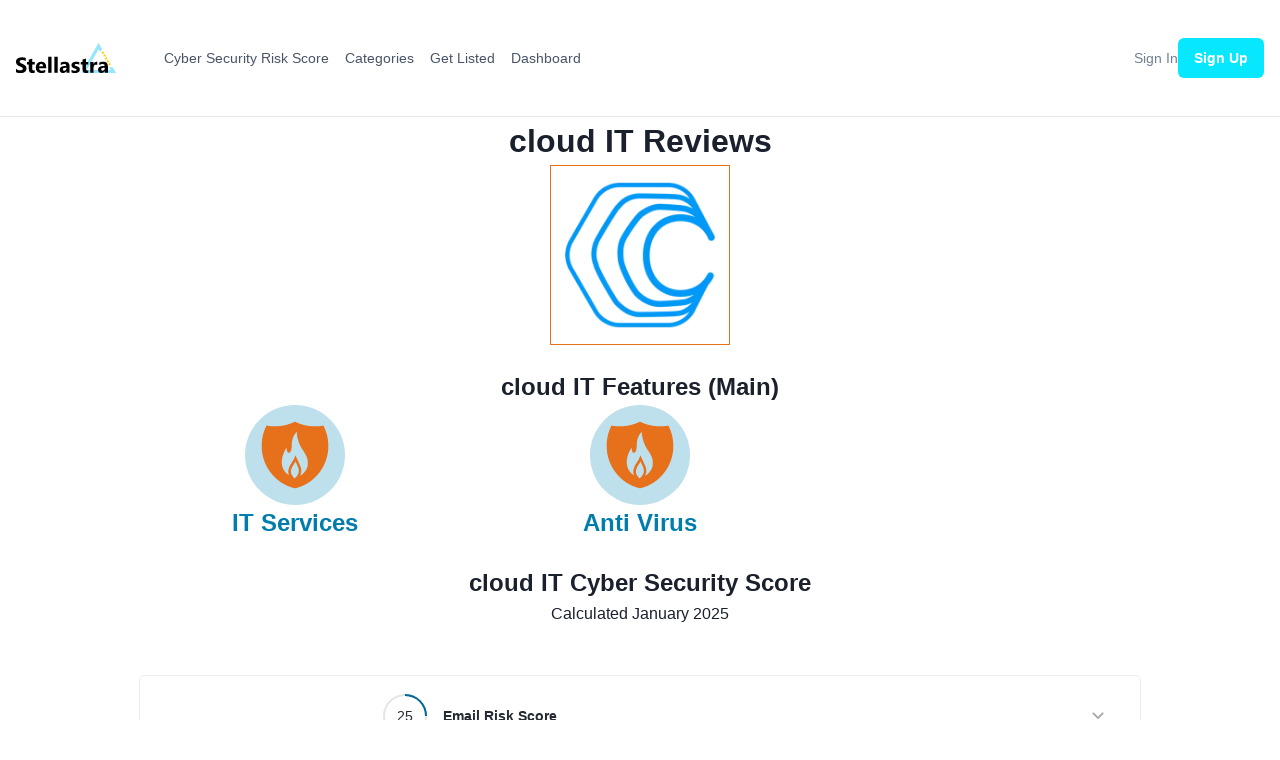

--- FILE ---
content_type: text/html; charset=utf-8
request_url: https://platform.stellastra.com/reviews/cloud-it
body_size: 47978
content:
<!DOCTYPE html><html lang="en"><head><meta charSet="utf-8"/><meta name="viewport" content="width=device-width, initial-scale=1, shrink-to-fit=no"/><title>cloud IT Reviews</title><meta property="og:title" content="cloud IT Reviews"/><meta property="og:description" content="Stellastra, the cyber security comparison platform."/><meta name="description" content="Stellastra, the cyber security comparison platform."/><meta name="keywords" content="cloud IT ReviewsReviews for cloud IT, "/><meta property="og:image" content="https://res.cloudinary.com/doecw8wso/image/upload/v1671718093/stellastra-logo/stellastra_full_1200_627_ifrfjv.png"/><meta property="twitter:image" content="https://res.cloudinary.com/doecw8wso/image/upload/v1671718093/stellastra-logo/stellastra_full_1200_627_ifrfjv.png"/><meta property="og:image:alt" content="Stellastra, the cyber security comparison platform."/><meta property="article:modified_time"/><meta property="twitter:site" content="@stellastracyber"/><meta property="twitter:card" content="summary_large_image"/><meta name="next-head-count" content="13"/><link rel="shortcut icon" href="https://res.cloudinary.com/dnutsfp7d/image/upload/v1666385798/Stellastra_b7riv7.svg"/><link rel="preload" href="/_next/static/css/62512979430bc320.css" as="style"/><link rel="stylesheet" href="/_next/static/css/62512979430bc320.css" data-n-g=""/><noscript data-n-css=""></noscript><script defer="" nomodule="" src="/_next/static/chunks/polyfills-c67a75d1b6f99dc8.js"></script><script src="/_next/static/chunks/webpack-5482aac718c8e024.js" defer=""></script><script src="/_next/static/chunks/framework-2f727325e2acea8b.js" defer=""></script><script src="/_next/static/chunks/main-c7e965398b970978.js" defer=""></script><script src="/_next/static/chunks/pages/_app-910592835d0cdb0b.js" defer=""></script><script src="/_next/static/chunks/c7773329-cdbc8f132628279f.js" defer=""></script><script src="/_next/static/chunks/5675-f1cd91b0aa8598d7.js" defer=""></script><script src="/_next/static/chunks/684-cf4a235aa0844f58.js" defer=""></script><script src="/_next/static/chunks/5537-5228126c5ca786f0.js" defer=""></script><script src="/_next/static/chunks/21-6b88c3c799b5818c.js" defer=""></script><script src="/_next/static/chunks/6904-784357c6a3968551.js" defer=""></script><script src="/_next/static/chunks/pages/reviews/%5Bid%5D-96d394904146c182.js" defer=""></script><script src="/_next/static/XyMCFUNlaosQJgZXbAiAy/_buildManifest.js" defer=""></script><script src="/_next/static/XyMCFUNlaosQJgZXbAiAy/_ssgManifest.js" defer=""></script></head><body><div id="__next"><script async="" src="https://www.googletagmanager.com/gtag/js?id=G-H60090PXB5"></script><script>
          window.dataLayer = window.dataLayer || [];
          function gtag(){dataLayer.push(arguments);}
          gtag('js', new Date());
  
          gtag('config', 'G-H60090PXB5');
          </script><link rel="stylesheet" href="https://rsms.me/inter/inter.css"/><style data-emotion="css-global pjxae6">:host,:root,[data-theme]{--chakra-ring-inset:var(--chakra-empty,/*!*/ /*!*/);--chakra-ring-offset-width:0px;--chakra-ring-offset-color:#fff;--chakra-ring-color:rgba(66, 153, 225, 0.6);--chakra-ring-offset-shadow:0 0 #0000;--chakra-ring-shadow:0 0 #0000;--chakra-space-x-reverse:0;--chakra-space-y-reverse:0;--chakra-colors-transparent:transparent;--chakra-colors-current:currentColor;--chakra-colors-black:#000000;--chakra-colors-white:#FFFFFF;--chakra-colors-whiteAlpha-50:rgba(255, 255, 255, 0.04);--chakra-colors-whiteAlpha-100:rgba(255, 255, 255, 0.06);--chakra-colors-whiteAlpha-200:rgba(255, 255, 255, 0.08);--chakra-colors-whiteAlpha-300:rgba(255, 255, 255, 0.16);--chakra-colors-whiteAlpha-400:rgba(255, 255, 255, 0.24);--chakra-colors-whiteAlpha-500:rgba(255, 255, 255, 0.36);--chakra-colors-whiteAlpha-600:rgba(255, 255, 255, 0.48);--chakra-colors-whiteAlpha-700:rgba(255, 255, 255, 0.64);--chakra-colors-whiteAlpha-800:rgba(255, 255, 255, 0.80);--chakra-colors-whiteAlpha-900:rgba(255, 255, 255, 0.92);--chakra-colors-blackAlpha-50:rgba(0, 0, 0, 0.04);--chakra-colors-blackAlpha-100:rgba(0, 0, 0, 0.06);--chakra-colors-blackAlpha-200:rgba(0, 0, 0, 0.08);--chakra-colors-blackAlpha-300:rgba(0, 0, 0, 0.16);--chakra-colors-blackAlpha-400:rgba(0, 0, 0, 0.24);--chakra-colors-blackAlpha-500:rgba(0, 0, 0, 0.36);--chakra-colors-blackAlpha-600:rgba(0, 0, 0, 0.48);--chakra-colors-blackAlpha-700:rgba(0, 0, 0, 0.64);--chakra-colors-blackAlpha-800:rgba(0, 0, 0, 0.80);--chakra-colors-blackAlpha-900:rgba(0, 0, 0, 0.92);--chakra-colors-gray-50:#F7FAFC;--chakra-colors-gray-100:#EDF2F7;--chakra-colors-gray-200:#E2E8F0;--chakra-colors-gray-300:#CBD5E0;--chakra-colors-gray-400:#A0AEC0;--chakra-colors-gray-500:#718096;--chakra-colors-gray-600:#4A5568;--chakra-colors-gray-700:#2D3748;--chakra-colors-gray-800:#1A202C;--chakra-colors-gray-900:#171923;--chakra-colors-red-50:#FFF5F5;--chakra-colors-red-100:#FED7D7;--chakra-colors-red-200:#FEB2B2;--chakra-colors-red-300:#FC8181;--chakra-colors-red-400:#F56565;--chakra-colors-red-500:#E53E3E;--chakra-colors-red-600:#C53030;--chakra-colors-red-700:#9B2C2C;--chakra-colors-red-800:#822727;--chakra-colors-red-900:#63171B;--chakra-colors-orange-50:#FFFAF0;--chakra-colors-orange-100:#FEEBC8;--chakra-colors-orange-200:#FBD38D;--chakra-colors-orange-300:#F6AD55;--chakra-colors-orange-400:#ED8936;--chakra-colors-orange-500:#DD6B20;--chakra-colors-orange-600:#C05621;--chakra-colors-orange-700:#9C4221;--chakra-colors-orange-800:#7B341E;--chakra-colors-orange-900:#652B19;--chakra-colors-yellow-50:#FFFFF0;--chakra-colors-yellow-100:#FEFCBF;--chakra-colors-yellow-200:#FAF089;--chakra-colors-yellow-300:#F6E05E;--chakra-colors-yellow-400:#ECC94B;--chakra-colors-yellow-500:#D69E2E;--chakra-colors-yellow-600:#B7791F;--chakra-colors-yellow-700:#975A16;--chakra-colors-yellow-800:#744210;--chakra-colors-yellow-900:#5F370E;--chakra-colors-green-50:#F0FFF4;--chakra-colors-green-100:#C6F6D5;--chakra-colors-green-200:#9AE6B4;--chakra-colors-green-300:#68D391;--chakra-colors-green-400:#48BB78;--chakra-colors-green-500:#38A169;--chakra-colors-green-600:#2F855A;--chakra-colors-green-700:#276749;--chakra-colors-green-800:#22543D;--chakra-colors-green-900:#1C4532;--chakra-colors-teal-50:#E6FFFA;--chakra-colors-teal-100:#B2F5EA;--chakra-colors-teal-200:#81E6D9;--chakra-colors-teal-300:#4FD1C5;--chakra-colors-teal-400:#38B2AC;--chakra-colors-teal-500:#319795;--chakra-colors-teal-600:#2C7A7B;--chakra-colors-teal-700:#285E61;--chakra-colors-teal-800:#234E52;--chakra-colors-teal-900:#1D4044;--chakra-colors-blue-50:#e9ffff;--chakra-colors-blue-100:#c9ffff;--chakra-colors-blue-200:#99fcff;--chakra-colors-blue-300:#54f7ff;--chakra-colors-blue-400:#07e8ff;--chakra-colors-blue-500:#00c9ef;--chakra-colors-blue-600:#009fc9;--chakra-colors-blue-700:#007ea1;--chakra-colors-blue-800:#086582;--chakra-colors-blue-900:#0c536d;--chakra-colors-blue-950:#004560;--chakra-colors-cyan-50:#EDFDFD;--chakra-colors-cyan-100:#C4F1F9;--chakra-colors-cyan-200:#9DECF9;--chakra-colors-cyan-300:#76E4F7;--chakra-colors-cyan-400:#0BC5EA;--chakra-colors-cyan-500:#00B5D8;--chakra-colors-cyan-600:#00A3C4;--chakra-colors-cyan-700:#0987A0;--chakra-colors-cyan-800:#086F83;--chakra-colors-cyan-900:#065666;--chakra-colors-purple-50:#FAF5FF;--chakra-colors-purple-100:#E9D8FD;--chakra-colors-purple-200:#D6BCFA;--chakra-colors-purple-300:#B794F4;--chakra-colors-purple-400:#9F7AEA;--chakra-colors-purple-500:#805AD5;--chakra-colors-purple-600:#6B46C1;--chakra-colors-purple-700:#553C9A;--chakra-colors-purple-800:#44337A;--chakra-colors-purple-900:#322659;--chakra-colors-pink-50:#FFF5F7;--chakra-colors-pink-100:#FED7E2;--chakra-colors-pink-200:#FBB6CE;--chakra-colors-pink-300:#F687B3;--chakra-colors-pink-400:#ED64A6;--chakra-colors-pink-500:#D53F8C;--chakra-colors-pink-600:#B83280;--chakra-colors-pink-700:#97266D;--chakra-colors-pink-800:#702459;--chakra-colors-pink-900:#521B41;--chakra-colors-linkedin-50:#E8F4F9;--chakra-colors-linkedin-100:#CFEDFB;--chakra-colors-linkedin-200:#9BDAF3;--chakra-colors-linkedin-300:#68C7EC;--chakra-colors-linkedin-400:#34B3E4;--chakra-colors-linkedin-500:#00A0DC;--chakra-colors-linkedin-600:#008CC9;--chakra-colors-linkedin-700:#0077B5;--chakra-colors-linkedin-800:#005E93;--chakra-colors-linkedin-900:#004471;--chakra-colors-facebook-50:#E8F4F9;--chakra-colors-facebook-100:#D9DEE9;--chakra-colors-facebook-200:#B7C2DA;--chakra-colors-facebook-300:#6482C0;--chakra-colors-facebook-400:#4267B2;--chakra-colors-facebook-500:#385898;--chakra-colors-facebook-600:#314E89;--chakra-colors-facebook-700:#29487D;--chakra-colors-facebook-800:#223B67;--chakra-colors-facebook-900:#1E355B;--chakra-colors-messenger-50:#D0E6FF;--chakra-colors-messenger-100:#B9DAFF;--chakra-colors-messenger-200:#A2CDFF;--chakra-colors-messenger-300:#7AB8FF;--chakra-colors-messenger-400:#2E90FF;--chakra-colors-messenger-500:#0078FF;--chakra-colors-messenger-600:#0063D1;--chakra-colors-messenger-700:#0052AC;--chakra-colors-messenger-800:#003C7E;--chakra-colors-messenger-900:#002C5C;--chakra-colors-whatsapp-50:#dffeec;--chakra-colors-whatsapp-100:#b9f5d0;--chakra-colors-whatsapp-200:#90edb3;--chakra-colors-whatsapp-300:#65e495;--chakra-colors-whatsapp-400:#3cdd78;--chakra-colors-whatsapp-500:#22c35e;--chakra-colors-whatsapp-600:#179848;--chakra-colors-whatsapp-700:#0c6c33;--chakra-colors-whatsapp-800:#01421c;--chakra-colors-whatsapp-900:#001803;--chakra-colors-twitter-50:#E5F4FD;--chakra-colors-twitter-100:#C8E9FB;--chakra-colors-twitter-200:#A8DCFA;--chakra-colors-twitter-300:#83CDF7;--chakra-colors-twitter-400:#57BBF5;--chakra-colors-twitter-500:#1DA1F2;--chakra-colors-twitter-600:#1A94DA;--chakra-colors-twitter-700:#1681BF;--chakra-colors-twitter-800:#136B9E;--chakra-colors-twitter-900:#0D4D71;--chakra-colors-telegram-50:#E3F2F9;--chakra-colors-telegram-100:#C5E4F3;--chakra-colors-telegram-200:#A2D4EC;--chakra-colors-telegram-300:#7AC1E4;--chakra-colors-telegram-400:#47A9DA;--chakra-colors-telegram-500:#0088CC;--chakra-colors-telegram-600:#007AB8;--chakra-colors-telegram-700:#006BA1;--chakra-colors-telegram-800:#005885;--chakra-colors-telegram-900:#003F5E;--chakra-borders-none:0;--chakra-borders-1px:1px solid;--chakra-borders-2px:2px solid;--chakra-borders-4px:4px solid;--chakra-borders-8px:8px solid;--chakra-fonts-heading:-apple-system,BlinkMacSystemFont,"Segoe UI",Helvetica,Arial,sans-serif,"Apple Color Emoji","Segoe UI Emoji","Segoe UI Symbol";--chakra-fonts-body:-apple-system,BlinkMacSystemFont,"Segoe UI",Helvetica,Arial,sans-serif,"Apple Color Emoji","Segoe UI Emoji","Segoe UI Symbol";--chakra-fonts-mono:SFMono-Regular,Menlo,Monaco,Consolas,"Liberation Mono","Courier New",monospace;--chakra-fontSizes-3xs:0.45rem;--chakra-fontSizes-2xs:0.625rem;--chakra-fontSizes-xs:0.75rem;--chakra-fontSizes-sm:0.875rem;--chakra-fontSizes-md:1rem;--chakra-fontSizes-lg:1.125rem;--chakra-fontSizes-xl:1.25rem;--chakra-fontSizes-2xl:1.5rem;--chakra-fontSizes-3xl:1.875rem;--chakra-fontSizes-4xl:2.25rem;--chakra-fontSizes-5xl:3rem;--chakra-fontSizes-6xl:3.75rem;--chakra-fontSizes-7xl:4.5rem;--chakra-fontSizes-8xl:6rem;--chakra-fontSizes-9xl:8rem;--chakra-fontWeights-hairline:100;--chakra-fontWeights-thin:200;--chakra-fontWeights-light:300;--chakra-fontWeights-normal:400;--chakra-fontWeights-medium:500;--chakra-fontWeights-semibold:600;--chakra-fontWeights-bold:700;--chakra-fontWeights-extrabold:800;--chakra-fontWeights-black:900;--chakra-letterSpacings-tighter:-0.05em;--chakra-letterSpacings-tight:-0.025em;--chakra-letterSpacings-normal:0;--chakra-letterSpacings-wide:0.025em;--chakra-letterSpacings-wider:0.05em;--chakra-letterSpacings-widest:0.1em;--chakra-lineHeights-3:.75rem;--chakra-lineHeights-4:1rem;--chakra-lineHeights-5:1.25rem;--chakra-lineHeights-6:1.5rem;--chakra-lineHeights-7:1.75rem;--chakra-lineHeights-8:2rem;--chakra-lineHeights-9:2.25rem;--chakra-lineHeights-10:2.5rem;--chakra-lineHeights-normal:normal;--chakra-lineHeights-none:1;--chakra-lineHeights-shorter:1.25;--chakra-lineHeights-short:1.375;--chakra-lineHeights-base:1.5;--chakra-lineHeights-tall:1.625;--chakra-lineHeights-taller:2;--chakra-radii-none:0;--chakra-radii-sm:0.125rem;--chakra-radii-base:0.25rem;--chakra-radii-md:0.375rem;--chakra-radii-lg:0.5rem;--chakra-radii-xl:0.75rem;--chakra-radii-2xl:1rem;--chakra-radii-3xl:1.5rem;--chakra-radii-full:9999px;--chakra-space-1:0.25rem;--chakra-space-2:0.5rem;--chakra-space-3:0.75rem;--chakra-space-4:1rem;--chakra-space-5:1.25rem;--chakra-space-6:1.5rem;--chakra-space-7:1.75rem;--chakra-space-8:2rem;--chakra-space-9:2.25rem;--chakra-space-10:2.5rem;--chakra-space-12:3rem;--chakra-space-14:3.5rem;--chakra-space-16:4rem;--chakra-space-20:5rem;--chakra-space-24:6rem;--chakra-space-28:7rem;--chakra-space-32:8rem;--chakra-space-36:9rem;--chakra-space-40:10rem;--chakra-space-44:11rem;--chakra-space-48:12rem;--chakra-space-52:13rem;--chakra-space-56:14rem;--chakra-space-60:15rem;--chakra-space-64:16rem;--chakra-space-72:18rem;--chakra-space-80:20rem;--chakra-space-96:24rem;--chakra-space-px:1px;--chakra-space-0-5:0.125rem;--chakra-space-1-5:0.375rem;--chakra-space-2-5:0.625rem;--chakra-space-3-5:0.875rem;--chakra-shadows-xs:0 0 0 1px rgba(0, 0, 0, 0.05);--chakra-shadows-sm:0 1px 2px 0 rgba(0, 0, 0, 0.05);--chakra-shadows-base:0 1px 3px 0 rgba(0, 0, 0, 0.1),0 1px 2px 0 rgba(0, 0, 0, 0.06);--chakra-shadows-md:0 4px 6px -1px rgba(0, 0, 0, 0.1),0 2px 4px -1px rgba(0, 0, 0, 0.06);--chakra-shadows-lg:0 10px 15px -3px rgba(0, 0, 0, 0.1),0 4px 6px -2px rgba(0, 0, 0, 0.05);--chakra-shadows-xl:0 20px 25px -5px rgba(0, 0, 0, 0.1),0 10px 10px -5px rgba(0, 0, 0, 0.04);--chakra-shadows-2xl:0 25px 50px -12px rgba(0, 0, 0, 0.25);--chakra-shadows-outline:0 0 0 3px rgba(66, 153, 225, 0.6);--chakra-shadows-inner:inset 0 2px 4px 0 rgba(0,0,0,0.06);--chakra-shadows-none:none;--chakra-shadows-dark-lg:rgba(0, 0, 0, 0.1) 0px 0px 0px 1px,rgba(0, 0, 0, 0.2) 0px 5px 10px,rgba(0, 0, 0, 0.4) 0px 15px 40px;--chakra-sizes-1:0.25rem;--chakra-sizes-2:0.5rem;--chakra-sizes-3:0.75rem;--chakra-sizes-4:1rem;--chakra-sizes-5:1.25rem;--chakra-sizes-6:1.5rem;--chakra-sizes-7:1.75rem;--chakra-sizes-8:2rem;--chakra-sizes-9:2.25rem;--chakra-sizes-10:2.5rem;--chakra-sizes-12:3rem;--chakra-sizes-14:3.5rem;--chakra-sizes-16:4rem;--chakra-sizes-20:5rem;--chakra-sizes-24:6rem;--chakra-sizes-28:7rem;--chakra-sizes-32:8rem;--chakra-sizes-36:9rem;--chakra-sizes-40:10rem;--chakra-sizes-44:11rem;--chakra-sizes-48:12rem;--chakra-sizes-52:13rem;--chakra-sizes-56:14rem;--chakra-sizes-60:15rem;--chakra-sizes-64:16rem;--chakra-sizes-72:18rem;--chakra-sizes-80:20rem;--chakra-sizes-96:24rem;--chakra-sizes-px:1px;--chakra-sizes-0-5:0.125rem;--chakra-sizes-1-5:0.375rem;--chakra-sizes-2-5:0.625rem;--chakra-sizes-3-5:0.875rem;--chakra-sizes-max:max-content;--chakra-sizes-min:min-content;--chakra-sizes-full:100%;--chakra-sizes-3xs:14rem;--chakra-sizes-2xs:16rem;--chakra-sizes-xs:20rem;--chakra-sizes-sm:24rem;--chakra-sizes-md:28rem;--chakra-sizes-lg:32rem;--chakra-sizes-xl:36rem;--chakra-sizes-2xl:42rem;--chakra-sizes-3xl:48rem;--chakra-sizes-4xl:56rem;--chakra-sizes-5xl:64rem;--chakra-sizes-6xl:72rem;--chakra-sizes-7xl:80rem;--chakra-sizes-8xl:90rem;--chakra-sizes-prose:60ch;--chakra-sizes-container-sm:640px;--chakra-sizes-container-md:768px;--chakra-sizes-container-lg:1024px;--chakra-sizes-container-xl:1280px;--chakra-zIndices-hide:-1;--chakra-zIndices-auto:auto;--chakra-zIndices-base:0;--chakra-zIndices-docked:10;--chakra-zIndices-dropdown:1000;--chakra-zIndices-sticky:1100;--chakra-zIndices-banner:1200;--chakra-zIndices-overlay:1300;--chakra-zIndices-modal:1400;--chakra-zIndices-popover:1500;--chakra-zIndices-skipLink:1600;--chakra-zIndices-toast:1700;--chakra-zIndices-tooltip:1800;--chakra-transition-property-common:background-color,border-color,color,fill,stroke,opacity,box-shadow,transform;--chakra-transition-property-colors:background-color,border-color,color,fill,stroke;--chakra-transition-property-dimensions:width,height;--chakra-transition-property-position:left,right,top,bottom;--chakra-transition-property-background:background-color,background-image,background-position;--chakra-transition-easing-ease-in:cubic-bezier(0.4, 0, 1, 1);--chakra-transition-easing-ease-out:cubic-bezier(0, 0, 0.2, 1);--chakra-transition-easing-ease-in-out:cubic-bezier(0.4, 0, 0.2, 1);--chakra-transition-duration-ultra-fast:50ms;--chakra-transition-duration-faster:100ms;--chakra-transition-duration-fast:150ms;--chakra-transition-duration-normal:200ms;--chakra-transition-duration-slow:300ms;--chakra-transition-duration-slower:400ms;--chakra-transition-duration-ultra-slow:500ms;--chakra-blur-none:0;--chakra-blur-sm:4px;--chakra-blur-base:8px;--chakra-blur-md:12px;--chakra-blur-lg:16px;--chakra-blur-xl:24px;--chakra-blur-2xl:40px;--chakra-blur-3xl:64px;--chakra-breakpoints-base:0em;--chakra-breakpoints-sm:30em;--chakra-breakpoints-md:48em;--chakra-breakpoints-lg:62em;--chakra-breakpoints-xl:80em;--chakra-breakpoints-2xl:96em;}.chakra-ui-light :host:not([data-theme]),.chakra-ui-light :root:not([data-theme]),.chakra-ui-light [data-theme]:not([data-theme]),[data-theme=light] :host:not([data-theme]),[data-theme=light] :root:not([data-theme]),[data-theme=light] [data-theme]:not([data-theme]),:host[data-theme=light],:root[data-theme=light],[data-theme][data-theme=light]{--chakra-colors-chakra-body-text:var(--chakra-colors-gray-800);--chakra-colors-chakra-body-bg:var(--chakra-colors-white);--chakra-colors-chakra-border-color:var(--chakra-colors-gray-200);--chakra-colors-chakra-inverse-text:var(--chakra-colors-white);--chakra-colors-chakra-subtle-bg:var(--chakra-colors-gray-100);--chakra-colors-chakra-subtle-text:var(--chakra-colors-gray-600);--chakra-colors-chakra-placeholder-color:var(--chakra-colors-gray-500);}.chakra-ui-dark :host:not([data-theme]),.chakra-ui-dark :root:not([data-theme]),.chakra-ui-dark [data-theme]:not([data-theme]),[data-theme=dark] :host:not([data-theme]),[data-theme=dark] :root:not([data-theme]),[data-theme=dark] [data-theme]:not([data-theme]),:host[data-theme=dark],:root[data-theme=dark],[data-theme][data-theme=dark]{--chakra-colors-chakra-body-text:var(--chakra-colors-whiteAlpha-900);--chakra-colors-chakra-body-bg:var(--chakra-colors-gray-800);--chakra-colors-chakra-border-color:var(--chakra-colors-whiteAlpha-300);--chakra-colors-chakra-inverse-text:var(--chakra-colors-gray-800);--chakra-colors-chakra-subtle-bg:var(--chakra-colors-gray-700);--chakra-colors-chakra-subtle-text:var(--chakra-colors-gray-400);--chakra-colors-chakra-placeholder-color:var(--chakra-colors-whiteAlpha-400);}</style><style data-emotion="css-global fubdgu">html{line-height:1.5;-webkit-text-size-adjust:100%;font-family:system-ui,sans-serif;-webkit-font-smoothing:antialiased;text-rendering:optimizeLegibility;-moz-osx-font-smoothing:grayscale;touch-action:manipulation;}body{position:relative;min-height:100%;margin:0;font-feature-settings:"kern";}:where(*, *::before, *::after){border-width:0;border-style:solid;box-sizing:border-box;word-wrap:break-word;}main{display:block;}hr{border-top-width:1px;box-sizing:content-box;height:0;overflow:visible;}:where(pre, code, kbd,samp){font-family:SFMono-Regular,Menlo,Monaco,Consolas,monospace;font-size:1em;}a{background-color:transparent;color:inherit;-webkit-text-decoration:inherit;text-decoration:inherit;}abbr[title]{border-bottom:none;-webkit-text-decoration:underline;text-decoration:underline;-webkit-text-decoration:underline dotted;-webkit-text-decoration:underline dotted;text-decoration:underline dotted;}:where(b, strong){font-weight:bold;}small{font-size:80%;}:where(sub,sup){font-size:75%;line-height:0;position:relative;vertical-align:baseline;}sub{bottom:-0.25em;}sup{top:-0.5em;}img{border-style:none;}:where(button, input, optgroup, select, textarea){font-family:inherit;font-size:100%;line-height:1.15;margin:0;}:where(button, input){overflow:visible;}:where(button, select){text-transform:none;}:where(
          button::-moz-focus-inner,
          [type="button"]::-moz-focus-inner,
          [type="reset"]::-moz-focus-inner,
          [type="submit"]::-moz-focus-inner
        ){border-style:none;padding:0;}fieldset{padding:0.35em 0.75em 0.625em;}legend{box-sizing:border-box;color:inherit;display:table;max-width:100%;padding:0;white-space:normal;}progress{vertical-align:baseline;}textarea{overflow:auto;}:where([type="checkbox"], [type="radio"]){box-sizing:border-box;padding:0;}input[type="number"]::-webkit-inner-spin-button,input[type="number"]::-webkit-outer-spin-button{-webkit-appearance:none!important;}input[type="number"]{-moz-appearance:textfield;}input[type="search"]{-webkit-appearance:textfield;outline-offset:-2px;}input[type="search"]::-webkit-search-decoration{-webkit-appearance:none!important;}::-webkit-file-upload-button{-webkit-appearance:button;font:inherit;}details{display:block;}summary{display:-webkit-box;display:-webkit-list-item;display:-ms-list-itembox;display:list-item;}template{display:none;}[hidden]{display:none!important;}:where(
          blockquote,
          dl,
          dd,
          h1,
          h2,
          h3,
          h4,
          h5,
          h6,
          hr,
          figure,
          p,
          pre
        ){margin:0;}button{background:transparent;padding:0;}fieldset{margin:0;padding:0;}:where(ol, ul){margin:0;padding:0;}textarea{resize:vertical;}:where(button, [role="button"]){cursor:pointer;}button::-moz-focus-inner{border:0!important;}table{border-collapse:collapse;}:where(h1, h2, h3, h4, h5, h6){font-size:inherit;font-weight:inherit;}:where(button, input, optgroup, select, textarea){padding:0;line-height:inherit;color:inherit;}:where(img, svg, video, canvas, audio, iframe, embed, object){display:block;}:where(img, video){max-width:100%;height:auto;}[data-js-focus-visible] :focus:not([data-focus-visible-added]):not(
          [data-focus-visible-disabled]
        ){outline:none;box-shadow:none;}select::-ms-expand{display:none;}:root,:host{--chakra-vh:100vh;}@supports (height: -webkit-fill-available){:root,:host{--chakra-vh:-webkit-fill-available;}}@supports (height: -moz-fill-available){:root,:host{--chakra-vh:-moz-fill-available;}}@supports (height: 100dvh){:root,:host{--chakra-vh:100dvh;}}</style><style data-emotion="css-global 1cgn62j">body{font-family:var(--chakra-fonts-body);color:var(--chakra-colors-chakra-body-text);background:var(--chakra-colors-chakra-body-bg);transition-property:background-color;transition-duration:var(--chakra-transition-duration-normal);line-height:var(--chakra-lineHeights-base);}*::-webkit-input-placeholder{color:var(--chakra-colors-chakra-placeholder-color);}*::-moz-placeholder{color:var(--chakra-colors-chakra-placeholder-color);}*:-ms-input-placeholder{color:var(--chakra-colors-chakra-placeholder-color);}*::placeholder{color:var(--chakra-colors-chakra-placeholder-color);}*,*::before,::after{border-color:var(--chakra-colors-chakra-border-color);}</style><style data-emotion="css-global pjxae6">:host,:root,[data-theme]{--chakra-ring-inset:var(--chakra-empty,/*!*/ /*!*/);--chakra-ring-offset-width:0px;--chakra-ring-offset-color:#fff;--chakra-ring-color:rgba(66, 153, 225, 0.6);--chakra-ring-offset-shadow:0 0 #0000;--chakra-ring-shadow:0 0 #0000;--chakra-space-x-reverse:0;--chakra-space-y-reverse:0;--chakra-colors-transparent:transparent;--chakra-colors-current:currentColor;--chakra-colors-black:#000000;--chakra-colors-white:#FFFFFF;--chakra-colors-whiteAlpha-50:rgba(255, 255, 255, 0.04);--chakra-colors-whiteAlpha-100:rgba(255, 255, 255, 0.06);--chakra-colors-whiteAlpha-200:rgba(255, 255, 255, 0.08);--chakra-colors-whiteAlpha-300:rgba(255, 255, 255, 0.16);--chakra-colors-whiteAlpha-400:rgba(255, 255, 255, 0.24);--chakra-colors-whiteAlpha-500:rgba(255, 255, 255, 0.36);--chakra-colors-whiteAlpha-600:rgba(255, 255, 255, 0.48);--chakra-colors-whiteAlpha-700:rgba(255, 255, 255, 0.64);--chakra-colors-whiteAlpha-800:rgba(255, 255, 255, 0.80);--chakra-colors-whiteAlpha-900:rgba(255, 255, 255, 0.92);--chakra-colors-blackAlpha-50:rgba(0, 0, 0, 0.04);--chakra-colors-blackAlpha-100:rgba(0, 0, 0, 0.06);--chakra-colors-blackAlpha-200:rgba(0, 0, 0, 0.08);--chakra-colors-blackAlpha-300:rgba(0, 0, 0, 0.16);--chakra-colors-blackAlpha-400:rgba(0, 0, 0, 0.24);--chakra-colors-blackAlpha-500:rgba(0, 0, 0, 0.36);--chakra-colors-blackAlpha-600:rgba(0, 0, 0, 0.48);--chakra-colors-blackAlpha-700:rgba(0, 0, 0, 0.64);--chakra-colors-blackAlpha-800:rgba(0, 0, 0, 0.80);--chakra-colors-blackAlpha-900:rgba(0, 0, 0, 0.92);--chakra-colors-gray-50:#F7FAFC;--chakra-colors-gray-100:#EDF2F7;--chakra-colors-gray-200:#E2E8F0;--chakra-colors-gray-300:#CBD5E0;--chakra-colors-gray-400:#A0AEC0;--chakra-colors-gray-500:#718096;--chakra-colors-gray-600:#4A5568;--chakra-colors-gray-700:#2D3748;--chakra-colors-gray-800:#1A202C;--chakra-colors-gray-900:#171923;--chakra-colors-red-50:#FFF5F5;--chakra-colors-red-100:#FED7D7;--chakra-colors-red-200:#FEB2B2;--chakra-colors-red-300:#FC8181;--chakra-colors-red-400:#F56565;--chakra-colors-red-500:#E53E3E;--chakra-colors-red-600:#C53030;--chakra-colors-red-700:#9B2C2C;--chakra-colors-red-800:#822727;--chakra-colors-red-900:#63171B;--chakra-colors-orange-50:#FFFAF0;--chakra-colors-orange-100:#FEEBC8;--chakra-colors-orange-200:#FBD38D;--chakra-colors-orange-300:#F6AD55;--chakra-colors-orange-400:#ED8936;--chakra-colors-orange-500:#DD6B20;--chakra-colors-orange-600:#C05621;--chakra-colors-orange-700:#9C4221;--chakra-colors-orange-800:#7B341E;--chakra-colors-orange-900:#652B19;--chakra-colors-yellow-50:#FFFFF0;--chakra-colors-yellow-100:#FEFCBF;--chakra-colors-yellow-200:#FAF089;--chakra-colors-yellow-300:#F6E05E;--chakra-colors-yellow-400:#ECC94B;--chakra-colors-yellow-500:#D69E2E;--chakra-colors-yellow-600:#B7791F;--chakra-colors-yellow-700:#975A16;--chakra-colors-yellow-800:#744210;--chakra-colors-yellow-900:#5F370E;--chakra-colors-green-50:#F0FFF4;--chakra-colors-green-100:#C6F6D5;--chakra-colors-green-200:#9AE6B4;--chakra-colors-green-300:#68D391;--chakra-colors-green-400:#48BB78;--chakra-colors-green-500:#38A169;--chakra-colors-green-600:#2F855A;--chakra-colors-green-700:#276749;--chakra-colors-green-800:#22543D;--chakra-colors-green-900:#1C4532;--chakra-colors-teal-50:#E6FFFA;--chakra-colors-teal-100:#B2F5EA;--chakra-colors-teal-200:#81E6D9;--chakra-colors-teal-300:#4FD1C5;--chakra-colors-teal-400:#38B2AC;--chakra-colors-teal-500:#319795;--chakra-colors-teal-600:#2C7A7B;--chakra-colors-teal-700:#285E61;--chakra-colors-teal-800:#234E52;--chakra-colors-teal-900:#1D4044;--chakra-colors-blue-50:#e9ffff;--chakra-colors-blue-100:#c9ffff;--chakra-colors-blue-200:#99fcff;--chakra-colors-blue-300:#54f7ff;--chakra-colors-blue-400:#07e8ff;--chakra-colors-blue-500:#00c9ef;--chakra-colors-blue-600:#009fc9;--chakra-colors-blue-700:#007ea1;--chakra-colors-blue-800:#086582;--chakra-colors-blue-900:#0c536d;--chakra-colors-blue-950:#004560;--chakra-colors-cyan-50:#EDFDFD;--chakra-colors-cyan-100:#C4F1F9;--chakra-colors-cyan-200:#9DECF9;--chakra-colors-cyan-300:#76E4F7;--chakra-colors-cyan-400:#0BC5EA;--chakra-colors-cyan-500:#00B5D8;--chakra-colors-cyan-600:#00A3C4;--chakra-colors-cyan-700:#0987A0;--chakra-colors-cyan-800:#086F83;--chakra-colors-cyan-900:#065666;--chakra-colors-purple-50:#FAF5FF;--chakra-colors-purple-100:#E9D8FD;--chakra-colors-purple-200:#D6BCFA;--chakra-colors-purple-300:#B794F4;--chakra-colors-purple-400:#9F7AEA;--chakra-colors-purple-500:#805AD5;--chakra-colors-purple-600:#6B46C1;--chakra-colors-purple-700:#553C9A;--chakra-colors-purple-800:#44337A;--chakra-colors-purple-900:#322659;--chakra-colors-pink-50:#FFF5F7;--chakra-colors-pink-100:#FED7E2;--chakra-colors-pink-200:#FBB6CE;--chakra-colors-pink-300:#F687B3;--chakra-colors-pink-400:#ED64A6;--chakra-colors-pink-500:#D53F8C;--chakra-colors-pink-600:#B83280;--chakra-colors-pink-700:#97266D;--chakra-colors-pink-800:#702459;--chakra-colors-pink-900:#521B41;--chakra-colors-linkedin-50:#E8F4F9;--chakra-colors-linkedin-100:#CFEDFB;--chakra-colors-linkedin-200:#9BDAF3;--chakra-colors-linkedin-300:#68C7EC;--chakra-colors-linkedin-400:#34B3E4;--chakra-colors-linkedin-500:#00A0DC;--chakra-colors-linkedin-600:#008CC9;--chakra-colors-linkedin-700:#0077B5;--chakra-colors-linkedin-800:#005E93;--chakra-colors-linkedin-900:#004471;--chakra-colors-facebook-50:#E8F4F9;--chakra-colors-facebook-100:#D9DEE9;--chakra-colors-facebook-200:#B7C2DA;--chakra-colors-facebook-300:#6482C0;--chakra-colors-facebook-400:#4267B2;--chakra-colors-facebook-500:#385898;--chakra-colors-facebook-600:#314E89;--chakra-colors-facebook-700:#29487D;--chakra-colors-facebook-800:#223B67;--chakra-colors-facebook-900:#1E355B;--chakra-colors-messenger-50:#D0E6FF;--chakra-colors-messenger-100:#B9DAFF;--chakra-colors-messenger-200:#A2CDFF;--chakra-colors-messenger-300:#7AB8FF;--chakra-colors-messenger-400:#2E90FF;--chakra-colors-messenger-500:#0078FF;--chakra-colors-messenger-600:#0063D1;--chakra-colors-messenger-700:#0052AC;--chakra-colors-messenger-800:#003C7E;--chakra-colors-messenger-900:#002C5C;--chakra-colors-whatsapp-50:#dffeec;--chakra-colors-whatsapp-100:#b9f5d0;--chakra-colors-whatsapp-200:#90edb3;--chakra-colors-whatsapp-300:#65e495;--chakra-colors-whatsapp-400:#3cdd78;--chakra-colors-whatsapp-500:#22c35e;--chakra-colors-whatsapp-600:#179848;--chakra-colors-whatsapp-700:#0c6c33;--chakra-colors-whatsapp-800:#01421c;--chakra-colors-whatsapp-900:#001803;--chakra-colors-twitter-50:#E5F4FD;--chakra-colors-twitter-100:#C8E9FB;--chakra-colors-twitter-200:#A8DCFA;--chakra-colors-twitter-300:#83CDF7;--chakra-colors-twitter-400:#57BBF5;--chakra-colors-twitter-500:#1DA1F2;--chakra-colors-twitter-600:#1A94DA;--chakra-colors-twitter-700:#1681BF;--chakra-colors-twitter-800:#136B9E;--chakra-colors-twitter-900:#0D4D71;--chakra-colors-telegram-50:#E3F2F9;--chakra-colors-telegram-100:#C5E4F3;--chakra-colors-telegram-200:#A2D4EC;--chakra-colors-telegram-300:#7AC1E4;--chakra-colors-telegram-400:#47A9DA;--chakra-colors-telegram-500:#0088CC;--chakra-colors-telegram-600:#007AB8;--chakra-colors-telegram-700:#006BA1;--chakra-colors-telegram-800:#005885;--chakra-colors-telegram-900:#003F5E;--chakra-borders-none:0;--chakra-borders-1px:1px solid;--chakra-borders-2px:2px solid;--chakra-borders-4px:4px solid;--chakra-borders-8px:8px solid;--chakra-fonts-heading:-apple-system,BlinkMacSystemFont,"Segoe UI",Helvetica,Arial,sans-serif,"Apple Color Emoji","Segoe UI Emoji","Segoe UI Symbol";--chakra-fonts-body:-apple-system,BlinkMacSystemFont,"Segoe UI",Helvetica,Arial,sans-serif,"Apple Color Emoji","Segoe UI Emoji","Segoe UI Symbol";--chakra-fonts-mono:SFMono-Regular,Menlo,Monaco,Consolas,"Liberation Mono","Courier New",monospace;--chakra-fontSizes-3xs:0.45rem;--chakra-fontSizes-2xs:0.625rem;--chakra-fontSizes-xs:0.75rem;--chakra-fontSizes-sm:0.875rem;--chakra-fontSizes-md:1rem;--chakra-fontSizes-lg:1.125rem;--chakra-fontSizes-xl:1.25rem;--chakra-fontSizes-2xl:1.5rem;--chakra-fontSizes-3xl:1.875rem;--chakra-fontSizes-4xl:2.25rem;--chakra-fontSizes-5xl:3rem;--chakra-fontSizes-6xl:3.75rem;--chakra-fontSizes-7xl:4.5rem;--chakra-fontSizes-8xl:6rem;--chakra-fontSizes-9xl:8rem;--chakra-fontWeights-hairline:100;--chakra-fontWeights-thin:200;--chakra-fontWeights-light:300;--chakra-fontWeights-normal:400;--chakra-fontWeights-medium:500;--chakra-fontWeights-semibold:600;--chakra-fontWeights-bold:700;--chakra-fontWeights-extrabold:800;--chakra-fontWeights-black:900;--chakra-letterSpacings-tighter:-0.05em;--chakra-letterSpacings-tight:-0.025em;--chakra-letterSpacings-normal:0;--chakra-letterSpacings-wide:0.025em;--chakra-letterSpacings-wider:0.05em;--chakra-letterSpacings-widest:0.1em;--chakra-lineHeights-3:.75rem;--chakra-lineHeights-4:1rem;--chakra-lineHeights-5:1.25rem;--chakra-lineHeights-6:1.5rem;--chakra-lineHeights-7:1.75rem;--chakra-lineHeights-8:2rem;--chakra-lineHeights-9:2.25rem;--chakra-lineHeights-10:2.5rem;--chakra-lineHeights-normal:normal;--chakra-lineHeights-none:1;--chakra-lineHeights-shorter:1.25;--chakra-lineHeights-short:1.375;--chakra-lineHeights-base:1.5;--chakra-lineHeights-tall:1.625;--chakra-lineHeights-taller:2;--chakra-radii-none:0;--chakra-radii-sm:0.125rem;--chakra-radii-base:0.25rem;--chakra-radii-md:0.375rem;--chakra-radii-lg:0.5rem;--chakra-radii-xl:0.75rem;--chakra-radii-2xl:1rem;--chakra-radii-3xl:1.5rem;--chakra-radii-full:9999px;--chakra-space-1:0.25rem;--chakra-space-2:0.5rem;--chakra-space-3:0.75rem;--chakra-space-4:1rem;--chakra-space-5:1.25rem;--chakra-space-6:1.5rem;--chakra-space-7:1.75rem;--chakra-space-8:2rem;--chakra-space-9:2.25rem;--chakra-space-10:2.5rem;--chakra-space-12:3rem;--chakra-space-14:3.5rem;--chakra-space-16:4rem;--chakra-space-20:5rem;--chakra-space-24:6rem;--chakra-space-28:7rem;--chakra-space-32:8rem;--chakra-space-36:9rem;--chakra-space-40:10rem;--chakra-space-44:11rem;--chakra-space-48:12rem;--chakra-space-52:13rem;--chakra-space-56:14rem;--chakra-space-60:15rem;--chakra-space-64:16rem;--chakra-space-72:18rem;--chakra-space-80:20rem;--chakra-space-96:24rem;--chakra-space-px:1px;--chakra-space-0-5:0.125rem;--chakra-space-1-5:0.375rem;--chakra-space-2-5:0.625rem;--chakra-space-3-5:0.875rem;--chakra-shadows-xs:0 0 0 1px rgba(0, 0, 0, 0.05);--chakra-shadows-sm:0 1px 2px 0 rgba(0, 0, 0, 0.05);--chakra-shadows-base:0 1px 3px 0 rgba(0, 0, 0, 0.1),0 1px 2px 0 rgba(0, 0, 0, 0.06);--chakra-shadows-md:0 4px 6px -1px rgba(0, 0, 0, 0.1),0 2px 4px -1px rgba(0, 0, 0, 0.06);--chakra-shadows-lg:0 10px 15px -3px rgba(0, 0, 0, 0.1),0 4px 6px -2px rgba(0, 0, 0, 0.05);--chakra-shadows-xl:0 20px 25px -5px rgba(0, 0, 0, 0.1),0 10px 10px -5px rgba(0, 0, 0, 0.04);--chakra-shadows-2xl:0 25px 50px -12px rgba(0, 0, 0, 0.25);--chakra-shadows-outline:0 0 0 3px rgba(66, 153, 225, 0.6);--chakra-shadows-inner:inset 0 2px 4px 0 rgba(0,0,0,0.06);--chakra-shadows-none:none;--chakra-shadows-dark-lg:rgba(0, 0, 0, 0.1) 0px 0px 0px 1px,rgba(0, 0, 0, 0.2) 0px 5px 10px,rgba(0, 0, 0, 0.4) 0px 15px 40px;--chakra-sizes-1:0.25rem;--chakra-sizes-2:0.5rem;--chakra-sizes-3:0.75rem;--chakra-sizes-4:1rem;--chakra-sizes-5:1.25rem;--chakra-sizes-6:1.5rem;--chakra-sizes-7:1.75rem;--chakra-sizes-8:2rem;--chakra-sizes-9:2.25rem;--chakra-sizes-10:2.5rem;--chakra-sizes-12:3rem;--chakra-sizes-14:3.5rem;--chakra-sizes-16:4rem;--chakra-sizes-20:5rem;--chakra-sizes-24:6rem;--chakra-sizes-28:7rem;--chakra-sizes-32:8rem;--chakra-sizes-36:9rem;--chakra-sizes-40:10rem;--chakra-sizes-44:11rem;--chakra-sizes-48:12rem;--chakra-sizes-52:13rem;--chakra-sizes-56:14rem;--chakra-sizes-60:15rem;--chakra-sizes-64:16rem;--chakra-sizes-72:18rem;--chakra-sizes-80:20rem;--chakra-sizes-96:24rem;--chakra-sizes-px:1px;--chakra-sizes-0-5:0.125rem;--chakra-sizes-1-5:0.375rem;--chakra-sizes-2-5:0.625rem;--chakra-sizes-3-5:0.875rem;--chakra-sizes-max:max-content;--chakra-sizes-min:min-content;--chakra-sizes-full:100%;--chakra-sizes-3xs:14rem;--chakra-sizes-2xs:16rem;--chakra-sizes-xs:20rem;--chakra-sizes-sm:24rem;--chakra-sizes-md:28rem;--chakra-sizes-lg:32rem;--chakra-sizes-xl:36rem;--chakra-sizes-2xl:42rem;--chakra-sizes-3xl:48rem;--chakra-sizes-4xl:56rem;--chakra-sizes-5xl:64rem;--chakra-sizes-6xl:72rem;--chakra-sizes-7xl:80rem;--chakra-sizes-8xl:90rem;--chakra-sizes-prose:60ch;--chakra-sizes-container-sm:640px;--chakra-sizes-container-md:768px;--chakra-sizes-container-lg:1024px;--chakra-sizes-container-xl:1280px;--chakra-zIndices-hide:-1;--chakra-zIndices-auto:auto;--chakra-zIndices-base:0;--chakra-zIndices-docked:10;--chakra-zIndices-dropdown:1000;--chakra-zIndices-sticky:1100;--chakra-zIndices-banner:1200;--chakra-zIndices-overlay:1300;--chakra-zIndices-modal:1400;--chakra-zIndices-popover:1500;--chakra-zIndices-skipLink:1600;--chakra-zIndices-toast:1700;--chakra-zIndices-tooltip:1800;--chakra-transition-property-common:background-color,border-color,color,fill,stroke,opacity,box-shadow,transform;--chakra-transition-property-colors:background-color,border-color,color,fill,stroke;--chakra-transition-property-dimensions:width,height;--chakra-transition-property-position:left,right,top,bottom;--chakra-transition-property-background:background-color,background-image,background-position;--chakra-transition-easing-ease-in:cubic-bezier(0.4, 0, 1, 1);--chakra-transition-easing-ease-out:cubic-bezier(0, 0, 0.2, 1);--chakra-transition-easing-ease-in-out:cubic-bezier(0.4, 0, 0.2, 1);--chakra-transition-duration-ultra-fast:50ms;--chakra-transition-duration-faster:100ms;--chakra-transition-duration-fast:150ms;--chakra-transition-duration-normal:200ms;--chakra-transition-duration-slow:300ms;--chakra-transition-duration-slower:400ms;--chakra-transition-duration-ultra-slow:500ms;--chakra-blur-none:0;--chakra-blur-sm:4px;--chakra-blur-base:8px;--chakra-blur-md:12px;--chakra-blur-lg:16px;--chakra-blur-xl:24px;--chakra-blur-2xl:40px;--chakra-blur-3xl:64px;--chakra-breakpoints-base:0em;--chakra-breakpoints-sm:30em;--chakra-breakpoints-md:48em;--chakra-breakpoints-lg:62em;--chakra-breakpoints-xl:80em;--chakra-breakpoints-2xl:96em;}.chakra-ui-light :host:not([data-theme]),.chakra-ui-light :root:not([data-theme]),.chakra-ui-light [data-theme]:not([data-theme]),[data-theme=light] :host:not([data-theme]),[data-theme=light] :root:not([data-theme]),[data-theme=light] [data-theme]:not([data-theme]),:host[data-theme=light],:root[data-theme=light],[data-theme][data-theme=light]{--chakra-colors-chakra-body-text:var(--chakra-colors-gray-800);--chakra-colors-chakra-body-bg:var(--chakra-colors-white);--chakra-colors-chakra-border-color:var(--chakra-colors-gray-200);--chakra-colors-chakra-inverse-text:var(--chakra-colors-white);--chakra-colors-chakra-subtle-bg:var(--chakra-colors-gray-100);--chakra-colors-chakra-subtle-text:var(--chakra-colors-gray-600);--chakra-colors-chakra-placeholder-color:var(--chakra-colors-gray-500);}.chakra-ui-dark :host:not([data-theme]),.chakra-ui-dark :root:not([data-theme]),.chakra-ui-dark [data-theme]:not([data-theme]),[data-theme=dark] :host:not([data-theme]),[data-theme=dark] :root:not([data-theme]),[data-theme=dark] [data-theme]:not([data-theme]),:host[data-theme=dark],:root[data-theme=dark],[data-theme][data-theme=dark]{--chakra-colors-chakra-body-text:var(--chakra-colors-whiteAlpha-900);--chakra-colors-chakra-body-bg:var(--chakra-colors-gray-800);--chakra-colors-chakra-border-color:var(--chakra-colors-whiteAlpha-300);--chakra-colors-chakra-inverse-text:var(--chakra-colors-gray-800);--chakra-colors-chakra-subtle-bg:var(--chakra-colors-gray-700);--chakra-colors-chakra-subtle-text:var(--chakra-colors-gray-400);--chakra-colors-chakra-placeholder-color:var(--chakra-colors-whiteAlpha-400);}</style><style data-emotion="css-global fubdgu">html{line-height:1.5;-webkit-text-size-adjust:100%;font-family:system-ui,sans-serif;-webkit-font-smoothing:antialiased;text-rendering:optimizeLegibility;-moz-osx-font-smoothing:grayscale;touch-action:manipulation;}body{position:relative;min-height:100%;margin:0;font-feature-settings:"kern";}:where(*, *::before, *::after){border-width:0;border-style:solid;box-sizing:border-box;word-wrap:break-word;}main{display:block;}hr{border-top-width:1px;box-sizing:content-box;height:0;overflow:visible;}:where(pre, code, kbd,samp){font-family:SFMono-Regular,Menlo,Monaco,Consolas,monospace;font-size:1em;}a{background-color:transparent;color:inherit;-webkit-text-decoration:inherit;text-decoration:inherit;}abbr[title]{border-bottom:none;-webkit-text-decoration:underline;text-decoration:underline;-webkit-text-decoration:underline dotted;-webkit-text-decoration:underline dotted;text-decoration:underline dotted;}:where(b, strong){font-weight:bold;}small{font-size:80%;}:where(sub,sup){font-size:75%;line-height:0;position:relative;vertical-align:baseline;}sub{bottom:-0.25em;}sup{top:-0.5em;}img{border-style:none;}:where(button, input, optgroup, select, textarea){font-family:inherit;font-size:100%;line-height:1.15;margin:0;}:where(button, input){overflow:visible;}:where(button, select){text-transform:none;}:where(
          button::-moz-focus-inner,
          [type="button"]::-moz-focus-inner,
          [type="reset"]::-moz-focus-inner,
          [type="submit"]::-moz-focus-inner
        ){border-style:none;padding:0;}fieldset{padding:0.35em 0.75em 0.625em;}legend{box-sizing:border-box;color:inherit;display:table;max-width:100%;padding:0;white-space:normal;}progress{vertical-align:baseline;}textarea{overflow:auto;}:where([type="checkbox"], [type="radio"]){box-sizing:border-box;padding:0;}input[type="number"]::-webkit-inner-spin-button,input[type="number"]::-webkit-outer-spin-button{-webkit-appearance:none!important;}input[type="number"]{-moz-appearance:textfield;}input[type="search"]{-webkit-appearance:textfield;outline-offset:-2px;}input[type="search"]::-webkit-search-decoration{-webkit-appearance:none!important;}::-webkit-file-upload-button{-webkit-appearance:button;font:inherit;}details{display:block;}summary{display:-webkit-box;display:-webkit-list-item;display:-ms-list-itembox;display:list-item;}template{display:none;}[hidden]{display:none!important;}:where(
          blockquote,
          dl,
          dd,
          h1,
          h2,
          h3,
          h4,
          h5,
          h6,
          hr,
          figure,
          p,
          pre
        ){margin:0;}button{background:transparent;padding:0;}fieldset{margin:0;padding:0;}:where(ol, ul){margin:0;padding:0;}textarea{resize:vertical;}:where(button, [role="button"]){cursor:pointer;}button::-moz-focus-inner{border:0!important;}table{border-collapse:collapse;}:where(h1, h2, h3, h4, h5, h6){font-size:inherit;font-weight:inherit;}:where(button, input, optgroup, select, textarea){padding:0;line-height:inherit;color:inherit;}:where(img, svg, video, canvas, audio, iframe, embed, object){display:block;}:where(img, video){max-width:100%;height:auto;}[data-js-focus-visible] :focus:not([data-focus-visible-added]):not(
          [data-focus-visible-disabled]
        ){outline:none;box-shadow:none;}select::-ms-expand{display:none;}:root,:host{--chakra-vh:100vh;}@supports (height: -webkit-fill-available){:root,:host{--chakra-vh:-webkit-fill-available;}}@supports (height: -moz-fill-available){:root,:host{--chakra-vh:-moz-fill-available;}}@supports (height: 100dvh){:root,:host{--chakra-vh:100dvh;}}</style><style data-emotion="css-global 1cgn62j">body{font-family:var(--chakra-fonts-body);color:var(--chakra-colors-chakra-body-text);background:var(--chakra-colors-chakra-body-bg);transition-property:background-color;transition-duration:var(--chakra-transition-duration-normal);line-height:var(--chakra-lineHeights-base);}*::-webkit-input-placeholder{color:var(--chakra-colors-chakra-placeholder-color);}*::-moz-placeholder{color:var(--chakra-colors-chakra-placeholder-color);}*:-ms-input-placeholder{color:var(--chakra-colors-chakra-placeholder-color);}*::placeholder{color:var(--chakra-colors-chakra-placeholder-color);}*,*::before,::after{border-color:var(--chakra-colors-chakra-border-color);}</style><div data-overlay-container="true"><div><div id="login" class="loginsignup-overlay"><div class="modal"><div id="log-in-inner"><div id="login-section"><div id="loading-spinner-container-login"><div id="loading-bar-spinner" class="spinner"><div class="spinner-icon"></div></div></div><style data-emotion="css x3zipd">.css-x3zipd{display:-webkit-box;display:-webkit-flex;display:-ms-flexbox;display:flex;-webkit-align-items:center;-webkit-box-align:center;-ms-flex-align:center;align-items:center;-webkit-box-pack:center;-ms-flex-pack:center;-webkit-justify-content:center;justify-content:center;background:var(--chakra-colors-gray-50);}</style><div class="css-x3zipd"><style data-emotion="css 14dfcxk">.css-14dfcxk{display:-webkit-box;display:-webkit-flex;display:-ms-flexbox;display:flex;-webkit-flex-direction:column;-ms-flex-direction:column;flex-direction:column;gap:var(--chakra-space-8);-webkit-margin-start:auto;margin-inline-start:auto;-webkit-margin-end:auto;margin-inline-end:auto;max-width:var(--chakra-sizes-lg);padding-top:var(--chakra-space-12);padding-bottom:var(--chakra-space-12);-webkit-padding-start:var(--chakra-space-6);padding-inline-start:var(--chakra-space-6);-webkit-padding-end:var(--chakra-space-6);padding-inline-end:var(--chakra-space-6);}</style><div class="chakra-stack css-14dfcxk"><style data-emotion="css 1uqiwai">.css-1uqiwai{border-radius:var(--chakra-radii-lg);background:var(--chakra-colors-white);box-shadow:var(--chakra-shadows-lg);padding:var(--chakra-space-8);}</style><div class="css-1uqiwai"><style data-emotion="css 1811skr">.css-1811skr{display:-webkit-box;display:-webkit-flex;display:-ms-flexbox;display:flex;-webkit-flex-direction:column;-ms-flex-direction:column;flex-direction:column;gap:var(--chakra-space-4);}</style><div class="chakra-stack css-1811skr"><style data-emotion="css 1kxonj9">.css-1kxonj9{width:100%;position:relative;}</style><div role="group" class="chakra-form-control css-1kxonj9"><style data-emotion="css g6pte">.css-g6pte{display:block;text-align:start;font-size:var(--chakra-fontSizes-md);-webkit-margin-end:var(--chakra-space-3);margin-inline-end:var(--chakra-space-3);margin-bottom:var(--chakra-space-2);font-weight:var(--chakra-fontWeights-medium);transition-property:var(--chakra-transition-property-common);transition-duration:var(--chakra-transition-duration-normal);opacity:1;}.css-g6pte:disabled,.css-g6pte[disabled],.css-g6pte[aria-disabled=true],.css-g6pte[data-disabled]{opacity:0.4;}</style><label id="email-label" for="email" class="chakra-form__label css-g6pte">Email address</label><style data-emotion="css 75uvqo">.css-75uvqo{width:100%;height:var(--input-height);font-size:var(--input-font-size);-webkit-padding-start:var(--input-padding);padding-inline-start:var(--input-padding);-webkit-padding-end:var(--input-padding);padding-inline-end:var(--input-padding);border-radius:var(--input-border-radius);min-width:0px;outline:2px solid transparent;outline-offset:2px;position:relative;-webkit-appearance:none;-moz-appearance:none;-ms-appearance:none;appearance:none;transition-property:var(--chakra-transition-property-common);transition-duration:var(--chakra-transition-duration-normal);--input-font-size:var(--chakra-fontSizes-md);--input-padding:var(--chakra-space-4);--input-border-radius:var(--chakra-radii-md);--input-height:var(--chakra-sizes-10);border:1px solid;border-color:inherit;background:inherit;}.css-75uvqo:disabled,.css-75uvqo[disabled],.css-75uvqo[aria-disabled=true],.css-75uvqo[data-disabled]{opacity:0.4;cursor:not-allowed;}.css-75uvqo:hover,.css-75uvqo[data-hover]{border-color:var(--chakra-colors-gray-300);}.css-75uvqo[aria-readonly=true],.css-75uvqo[readonly],.css-75uvqo[data-readonly]{box-shadow:var(--chakra-shadows-none)!important;-webkit-user-select:all;-moz-user-select:all;-ms-user-select:all;user-select:all;}.css-75uvqo[aria-invalid=true],.css-75uvqo[data-invalid]{border-color:#E53E3E;box-shadow:0 0 0 1px #E53E3E;}.css-75uvqo:focus-visible,.css-75uvqo[data-focus-visible]{z-index:1;border-color:#00c9ef;box-shadow:0 0 0 1px #00c9ef;}</style><input type="email" id="email" class="chakra-input css-75uvqo"/></div><div role="group" class="chakra-form-control css-1kxonj9"><label id="password-label" for="password" class="chakra-form__label css-g6pte">Password</label><input type="password" id="password" class="chakra-input css-75uvqo"/></div><style data-emotion="css ozjz24">.css-ozjz24{display:-webkit-box;display:-webkit-flex;display:-ms-flexbox;display:flex;-webkit-flex-direction:column;-ms-flex-direction:column;flex-direction:column;gap:var(--chakra-space-10);}</style><div class="chakra-stack css-ozjz24"><style data-emotion="css 18q0syl">.css-18q0syl{display:-webkit-box;display:-webkit-flex;display:-ms-flexbox;display:flex;-webkit-align-items:start;-webkit-box-align:start;-ms-flex-align:start;align-items:start;-webkit-box-pack:justify;-webkit-justify-content:space-between;justify-content:space-between;-webkit-flex-direction:column;-ms-flex-direction:column;flex-direction:column;gap:0.5rem;}@media screen and (min-width: 30em){.css-18q0syl{-webkit-flex-direction:row;-ms-flex-direction:row;flex-direction:row;}}</style><div class="chakra-stack css-18q0syl"><style data-emotion="css 1577qb8">.css-1577qb8{cursor:pointer;display:-webkit-inline-box;display:-webkit-inline-flex;display:-ms-inline-flexbox;display:inline-flex;-webkit-align-items:center;-webkit-box-align:center;-ms-flex-align:center;align-items:center;vertical-align:top;position:relative;}.css-1577qb8:disabled,.css-1577qb8[disabled],.css-1577qb8[aria-disabled=true],.css-1577qb8[data-disabled]{cursor:not-allowed;}</style><label class="chakra-checkbox css-1577qb8"><input class="chakra-checkbox__input" type="checkbox" style="border:0;clip:rect(0, 0, 0, 0);height:1px;width:1px;margin:-1px;padding:0;overflow:hidden;white-space:nowrap;position:absolute"/><style data-emotion="css 1ydjfm6">.css-1ydjfm6{display:-webkit-inline-box;display:-webkit-inline-flex;display:-ms-inline-flexbox;display:inline-flex;-webkit-align-items:center;-webkit-box-align:center;-ms-flex-align:center;align-items:center;-webkit-box-pack:center;-ms-flex-pack:center;-webkit-justify-content:center;justify-content:center;vertical-align:top;-webkit-user-select:none;-moz-user-select:none;-ms-user-select:none;user-select:none;-webkit-flex-shrink:0;-ms-flex-negative:0;flex-shrink:0;width:var(--checkbox-size);height:var(--checkbox-size);transition-property:box-shadow;transition-duration:var(--chakra-transition-duration-normal);border:2px solid;border-radius:var(--chakra-radii-sm);border-color:inherit;color:var(--chakra-colors-white);--checkbox-size:var(--chakra-sizes-4);}.css-1ydjfm6[aria-checked=true],.css-1ydjfm6[data-checked]{background:var(--chakra-colors-blue-500);border-color:var(--chakra-colors-blue-500);color:var(--chakra-colors-white);}.css-1ydjfm6[aria-checked=true]:hover,.css-1ydjfm6[data-checked]:hover,.css-1ydjfm6[aria-checked=true][data-hover],.css-1ydjfm6[data-checked][data-hover]{background:var(--chakra-colors-blue-600);border-color:var(--chakra-colors-blue-600);}.css-1ydjfm6[aria-checked=true]:disabled,.css-1ydjfm6[data-checked]:disabled,.css-1ydjfm6[aria-checked=true][disabled],.css-1ydjfm6[data-checked][disabled],.css-1ydjfm6[aria-checked=true][aria-disabled=true],.css-1ydjfm6[data-checked][aria-disabled=true],.css-1ydjfm6[aria-checked=true][data-disabled],.css-1ydjfm6[data-checked][data-disabled]{border-color:var(--chakra-colors-gray-200);background:var(--chakra-colors-gray-200);color:var(--chakra-colors-gray-500);}.css-1ydjfm6:indeterminate,.css-1ydjfm6[aria-checked=mixed],.css-1ydjfm6[data-indeterminate]{background:var(--chakra-colors-blue-500);border-color:var(--chakra-colors-blue-500);color:var(--chakra-colors-white);}.css-1ydjfm6:disabled,.css-1ydjfm6[disabled],.css-1ydjfm6[aria-disabled=true],.css-1ydjfm6[data-disabled]{background:var(--chakra-colors-gray-100);border-color:var(--chakra-colors-gray-100);}.css-1ydjfm6:focus-visible,.css-1ydjfm6[data-focus-visible]{box-shadow:var(--chakra-shadows-outline);}.css-1ydjfm6[aria-invalid=true],.css-1ydjfm6[data-invalid]{border-color:var(--chakra-colors-red-500);}</style><span class="chakra-checkbox__control css-1ydjfm6" aria-hidden="true"></span><style data-emotion="css 6x44c9">.css-6x44c9{-webkit-margin-start:0.5rem;margin-inline-start:0.5rem;-webkit-user-select:none;-moz-user-select:none;-ms-user-select:none;user-select:none;font-size:var(--chakra-fontSizes-md);}.css-6x44c9:disabled,.css-6x44c9[disabled],.css-6x44c9[aria-disabled=true],.css-6x44c9[data-disabled]{opacity:0.4;}</style><span class="chakra-checkbox__label css-6x44c9">Remember me</span></label><style data-emotion="css 47t1jm">.css-47t1jm{transition-property:var(--chakra-transition-property-common);transition-duration:var(--chakra-transition-duration-fast);transition-timing-function:var(--chakra-transition-easing-ease-out);cursor:pointer;-webkit-text-decoration:none;text-decoration:none;outline:2px solid transparent;outline-offset:2px;color:var(--chakra-colors-blue-400);}.css-47t1jm:hover,.css-47t1jm[data-hover]{-webkit-text-decoration:underline;text-decoration:underline;}.css-47t1jm:focus-visible,.css-47t1jm[data-focus-visible]{box-shadow:var(--chakra-shadows-outline);}</style><a class="chakra-link css-47t1jm">Forgot password?</a></div><style data-emotion="css 1bk8j2x">.css-1bk8j2x{display:-webkit-inline-box;display:-webkit-inline-flex;display:-ms-inline-flexbox;display:inline-flex;-webkit-appearance:none;-moz-appearance:none;-ms-appearance:none;appearance:none;-webkit-align-items:center;-webkit-box-align:center;-ms-flex-align:center;align-items:center;-webkit-box-pack:center;-ms-flex-pack:center;-webkit-justify-content:center;justify-content:center;-webkit-user-select:none;-moz-user-select:none;-ms-user-select:none;user-select:none;position:relative;white-space:nowrap;vertical-align:middle;outline:2px solid transparent;outline-offset:2px;line-height:1.2;border-radius:var(--chakra-radii-md);font-weight:var(--chakra-fontWeights-semibold);transition-property:var(--chakra-transition-property-common);transition-duration:var(--chakra-transition-duration-normal);height:var(--chakra-sizes-10);min-width:var(--chakra-sizes-10);font-size:var(--chakra-fontSizes-md);-webkit-padding-start:var(--chakra-space-4);padding-inline-start:var(--chakra-space-4);-webkit-padding-end:var(--chakra-space-4);padding-inline-end:var(--chakra-space-4);background:var(--chakra-colors-blue-400);color:var(--chakra-colors-white);}.css-1bk8j2x:focus-visible,.css-1bk8j2x[data-focus-visible]{box-shadow:var(--chakra-shadows-outline);}.css-1bk8j2x:disabled,.css-1bk8j2x[disabled],.css-1bk8j2x[aria-disabled=true],.css-1bk8j2x[data-disabled]{opacity:0.4;cursor:not-allowed;box-shadow:var(--chakra-shadows-none);}.css-1bk8j2x:active,.css-1bk8j2x[data-active]{background:var(--chakra-colors-gray-300);}.css-1bk8j2x:hover,.css-1bk8j2x[data-hover]{background:var(--chakra-colors-blue-500);}</style><button type="button" class="chakra-button css-1bk8j2x">Sign in</button><button type="button" class="chakra-button css-1bk8j2x">Don&#x27;t have an account? Sign Up</button></div></div></div></div></div></div><div id="forgot-password"><style data-emotion="css x3zipd">.css-x3zipd{display:-webkit-box;display:-webkit-flex;display:-ms-flexbox;display:flex;-webkit-align-items:center;-webkit-box-align:center;-ms-flex-align:center;align-items:center;-webkit-box-pack:center;-ms-flex-pack:center;-webkit-justify-content:center;justify-content:center;background:var(--chakra-colors-gray-50);}</style><div class="css-x3zipd"><style data-emotion="css 14dfcxk">.css-14dfcxk{display:-webkit-box;display:-webkit-flex;display:-ms-flexbox;display:flex;-webkit-flex-direction:column;-ms-flex-direction:column;flex-direction:column;gap:var(--chakra-space-8);-webkit-margin-start:auto;margin-inline-start:auto;-webkit-margin-end:auto;margin-inline-end:auto;max-width:var(--chakra-sizes-lg);padding-top:var(--chakra-space-12);padding-bottom:var(--chakra-space-12);-webkit-padding-start:var(--chakra-space-6);padding-inline-start:var(--chakra-space-6);-webkit-padding-end:var(--chakra-space-6);padding-inline-end:var(--chakra-space-6);}</style><div class="chakra-stack css-14dfcxk"><style data-emotion="css 1uqiwai">.css-1uqiwai{border-radius:var(--chakra-radii-lg);background:var(--chakra-colors-white);box-shadow:var(--chakra-shadows-lg);padding:var(--chakra-space-8);}</style><div class="css-1uqiwai"><style data-emotion="css 1811skr">.css-1811skr{display:-webkit-box;display:-webkit-flex;display:-ms-flexbox;display:flex;-webkit-flex-direction:column;-ms-flex-direction:column;flex-direction:column;gap:var(--chakra-space-4);}</style><div class="chakra-stack css-1811skr"><style data-emotion="css 1kxonj9">.css-1kxonj9{width:100%;position:relative;}</style><div role="group" class="chakra-form-control css-1kxonj9"><style data-emotion="css g6pte">.css-g6pte{display:block;text-align:start;font-size:var(--chakra-fontSizes-md);-webkit-margin-end:var(--chakra-space-3);margin-inline-end:var(--chakra-space-3);margin-bottom:var(--chakra-space-2);font-weight:var(--chakra-fontWeights-medium);transition-property:var(--chakra-transition-property-common);transition-duration:var(--chakra-transition-duration-normal);opacity:1;}.css-g6pte:disabled,.css-g6pte[disabled],.css-g6pte[aria-disabled=true],.css-g6pte[data-disabled]{opacity:0.4;}</style><label id="forgot-password-email-label" for="forgot-password-email" class="chakra-form__label css-g6pte">Email address</label><style data-emotion="css 75uvqo">.css-75uvqo{width:100%;height:var(--input-height);font-size:var(--input-font-size);-webkit-padding-start:var(--input-padding);padding-inline-start:var(--input-padding);-webkit-padding-end:var(--input-padding);padding-inline-end:var(--input-padding);border-radius:var(--input-border-radius);min-width:0px;outline:2px solid transparent;outline-offset:2px;position:relative;-webkit-appearance:none;-moz-appearance:none;-ms-appearance:none;appearance:none;transition-property:var(--chakra-transition-property-common);transition-duration:var(--chakra-transition-duration-normal);--input-font-size:var(--chakra-fontSizes-md);--input-padding:var(--chakra-space-4);--input-border-radius:var(--chakra-radii-md);--input-height:var(--chakra-sizes-10);border:1px solid;border-color:inherit;background:inherit;}.css-75uvqo:disabled,.css-75uvqo[disabled],.css-75uvqo[aria-disabled=true],.css-75uvqo[data-disabled]{opacity:0.4;cursor:not-allowed;}.css-75uvqo:hover,.css-75uvqo[data-hover]{border-color:var(--chakra-colors-gray-300);}.css-75uvqo[aria-readonly=true],.css-75uvqo[readonly],.css-75uvqo[data-readonly]{box-shadow:var(--chakra-shadows-none)!important;-webkit-user-select:all;-moz-user-select:all;-ms-user-select:all;user-select:all;}.css-75uvqo[aria-invalid=true],.css-75uvqo[data-invalid]{border-color:#E53E3E;box-shadow:0 0 0 1px #E53E3E;}.css-75uvqo:focus-visible,.css-75uvqo[data-focus-visible]{z-index:1;border-color:#00c9ef;box-shadow:0 0 0 1px #00c9ef;}</style><input type="email" id="forgot-password-email" class="chakra-input css-75uvqo"/></div><style data-emotion="css ozjz24">.css-ozjz24{display:-webkit-box;display:-webkit-flex;display:-ms-flexbox;display:flex;-webkit-flex-direction:column;-ms-flex-direction:column;flex-direction:column;gap:var(--chakra-space-10);}</style><div class="chakra-stack css-ozjz24"><style data-emotion="css 1bk8j2x">.css-1bk8j2x{display:-webkit-inline-box;display:-webkit-inline-flex;display:-ms-inline-flexbox;display:inline-flex;-webkit-appearance:none;-moz-appearance:none;-ms-appearance:none;appearance:none;-webkit-align-items:center;-webkit-box-align:center;-ms-flex-align:center;align-items:center;-webkit-box-pack:center;-ms-flex-pack:center;-webkit-justify-content:center;justify-content:center;-webkit-user-select:none;-moz-user-select:none;-ms-user-select:none;user-select:none;position:relative;white-space:nowrap;vertical-align:middle;outline:2px solid transparent;outline-offset:2px;line-height:1.2;border-radius:var(--chakra-radii-md);font-weight:var(--chakra-fontWeights-semibold);transition-property:var(--chakra-transition-property-common);transition-duration:var(--chakra-transition-duration-normal);height:var(--chakra-sizes-10);min-width:var(--chakra-sizes-10);font-size:var(--chakra-fontSizes-md);-webkit-padding-start:var(--chakra-space-4);padding-inline-start:var(--chakra-space-4);-webkit-padding-end:var(--chakra-space-4);padding-inline-end:var(--chakra-space-4);background:var(--chakra-colors-blue-400);color:var(--chakra-colors-white);}.css-1bk8j2x:focus-visible,.css-1bk8j2x[data-focus-visible]{box-shadow:var(--chakra-shadows-outline);}.css-1bk8j2x:disabled,.css-1bk8j2x[disabled],.css-1bk8j2x[aria-disabled=true],.css-1bk8j2x[data-disabled]{opacity:0.4;cursor:not-allowed;box-shadow:var(--chakra-shadows-none);}.css-1bk8j2x:active,.css-1bk8j2x[data-active]{background:var(--chakra-colors-gray-300);}.css-1bk8j2x:hover,.css-1bk8j2x[data-hover]{background:var(--chakra-colors-blue-500);}</style><button type="button" class="chakra-button css-1bk8j2x">Send Password Reset</button><button type="button" class="chakra-button css-1bk8j2x">Back To Log In</button></div></div></div></div></div></div></div></div></div><div id="signup" class="loginsignup-overlay"><div class="modal"><div id="sign-up-inner"><div id="loading-spinner-container-signup"></div><style data-emotion="css x3zipd">.css-x3zipd{display:-webkit-box;display:-webkit-flex;display:-ms-flexbox;display:flex;-webkit-align-items:center;-webkit-box-align:center;-ms-flex-align:center;align-items:center;-webkit-box-pack:center;-ms-flex-pack:center;-webkit-justify-content:center;justify-content:center;background:var(--chakra-colors-gray-50);}</style><div class="css-x3zipd"><style data-emotion="css 14dfcxk">.css-14dfcxk{display:-webkit-box;display:-webkit-flex;display:-ms-flexbox;display:flex;-webkit-flex-direction:column;-ms-flex-direction:column;flex-direction:column;gap:var(--chakra-space-8);-webkit-margin-start:auto;margin-inline-start:auto;-webkit-margin-end:auto;margin-inline-end:auto;max-width:var(--chakra-sizes-lg);padding-top:var(--chakra-space-12);padding-bottom:var(--chakra-space-12);-webkit-padding-start:var(--chakra-space-6);padding-inline-start:var(--chakra-space-6);-webkit-padding-end:var(--chakra-space-6);padding-inline-end:var(--chakra-space-6);}</style><div class="chakra-stack css-14dfcxk"><style data-emotion="css 1uqiwai">.css-1uqiwai{border-radius:var(--chakra-radii-lg);background:var(--chakra-colors-white);box-shadow:var(--chakra-shadows-lg);padding:var(--chakra-space-8);}</style><div class="css-1uqiwai"><style data-emotion="css 1811skr">.css-1811skr{display:-webkit-box;display:-webkit-flex;display:-ms-flexbox;display:flex;-webkit-flex-direction:column;-ms-flex-direction:column;flex-direction:column;gap:var(--chakra-space-4);}</style><div class="chakra-stack css-1811skr"><style data-emotion="css 1kxonj9">.css-1kxonj9{width:100%;position:relative;}</style><div role="group" class="chakra-form-control css-1kxonj9"><style data-emotion="css g6pte">.css-g6pte{display:block;text-align:start;font-size:var(--chakra-fontSizes-md);-webkit-margin-end:var(--chakra-space-3);margin-inline-end:var(--chakra-space-3);margin-bottom:var(--chakra-space-2);font-weight:var(--chakra-fontWeights-medium);transition-property:var(--chakra-transition-property-common);transition-duration:var(--chakra-transition-duration-normal);opacity:1;}.css-g6pte:disabled,.css-g6pte[disabled],.css-g6pte[aria-disabled=true],.css-g6pte[data-disabled]{opacity:0.4;}</style><label id="signup-email-label" for="signup-email" class="chakra-form__label css-g6pte">Email address</label><style data-emotion="css 75uvqo">.css-75uvqo{width:100%;height:var(--input-height);font-size:var(--input-font-size);-webkit-padding-start:var(--input-padding);padding-inline-start:var(--input-padding);-webkit-padding-end:var(--input-padding);padding-inline-end:var(--input-padding);border-radius:var(--input-border-radius);min-width:0px;outline:2px solid transparent;outline-offset:2px;position:relative;-webkit-appearance:none;-moz-appearance:none;-ms-appearance:none;appearance:none;transition-property:var(--chakra-transition-property-common);transition-duration:var(--chakra-transition-duration-normal);--input-font-size:var(--chakra-fontSizes-md);--input-padding:var(--chakra-space-4);--input-border-radius:var(--chakra-radii-md);--input-height:var(--chakra-sizes-10);border:1px solid;border-color:inherit;background:inherit;}.css-75uvqo:disabled,.css-75uvqo[disabled],.css-75uvqo[aria-disabled=true],.css-75uvqo[data-disabled]{opacity:0.4;cursor:not-allowed;}.css-75uvqo:hover,.css-75uvqo[data-hover]{border-color:var(--chakra-colors-gray-300);}.css-75uvqo[aria-readonly=true],.css-75uvqo[readonly],.css-75uvqo[data-readonly]{box-shadow:var(--chakra-shadows-none)!important;-webkit-user-select:all;-moz-user-select:all;-ms-user-select:all;user-select:all;}.css-75uvqo[aria-invalid=true],.css-75uvqo[data-invalid]{border-color:#E53E3E;box-shadow:0 0 0 1px #E53E3E;}.css-75uvqo:focus-visible,.css-75uvqo[data-focus-visible]{z-index:1;border-color:#00c9ef;box-shadow:0 0 0 1px #00c9ef;}</style><input type="email" id="signup-email" class="chakra-input css-75uvqo"/></div><div role="group" class="chakra-form-control css-1kxonj9"><label id="signup-password-label" for="signup-password" class="chakra-form__label css-g6pte">Password</label><input type="password" id="signup-password" class="chakra-input css-75uvqo"/></div><div role="group" class="chakra-form-control css-1kxonj9"><label id="name-label" for="name" class="chakra-form__label css-g6pte">Name</label><input type="name" id="name" class="chakra-input css-75uvqo"/></div><style data-emotion="css ozjz24">.css-ozjz24{display:-webkit-box;display:-webkit-flex;display:-ms-flexbox;display:flex;-webkit-flex-direction:column;-ms-flex-direction:column;flex-direction:column;gap:var(--chakra-space-10);}</style><div class="chakra-stack css-ozjz24"><style data-emotion="css 18q0syl">.css-18q0syl{display:-webkit-box;display:-webkit-flex;display:-ms-flexbox;display:flex;-webkit-align-items:start;-webkit-box-align:start;-ms-flex-align:start;align-items:start;-webkit-box-pack:justify;-webkit-justify-content:space-between;justify-content:space-between;-webkit-flex-direction:column;-ms-flex-direction:column;flex-direction:column;gap:0.5rem;}@media screen and (min-width: 30em){.css-18q0syl{-webkit-flex-direction:row;-ms-flex-direction:row;flex-direction:row;}}</style><div class="chakra-stack css-18q0syl"><style data-emotion="css 1577qb8">.css-1577qb8{cursor:pointer;display:-webkit-inline-box;display:-webkit-inline-flex;display:-ms-inline-flexbox;display:inline-flex;-webkit-align-items:center;-webkit-box-align:center;-ms-flex-align:center;align-items:center;vertical-align:top;position:relative;}.css-1577qb8:disabled,.css-1577qb8[disabled],.css-1577qb8[aria-disabled=true],.css-1577qb8[data-disabled]{cursor:not-allowed;}</style><label class="chakra-checkbox css-1577qb8"><input class="chakra-checkbox__input" type="checkbox" style="border:0;clip:rect(0, 0, 0, 0);height:1px;width:1px;margin:-1px;padding:0;overflow:hidden;white-space:nowrap;position:absolute" value="false"/><style data-emotion="css 1ydjfm6">.css-1ydjfm6{display:-webkit-inline-box;display:-webkit-inline-flex;display:-ms-inline-flexbox;display:inline-flex;-webkit-align-items:center;-webkit-box-align:center;-ms-flex-align:center;align-items:center;-webkit-box-pack:center;-ms-flex-pack:center;-webkit-justify-content:center;justify-content:center;vertical-align:top;-webkit-user-select:none;-moz-user-select:none;-ms-user-select:none;user-select:none;-webkit-flex-shrink:0;-ms-flex-negative:0;flex-shrink:0;width:var(--checkbox-size);height:var(--checkbox-size);transition-property:box-shadow;transition-duration:var(--chakra-transition-duration-normal);border:2px solid;border-radius:var(--chakra-radii-sm);border-color:inherit;color:var(--chakra-colors-white);--checkbox-size:var(--chakra-sizes-4);}.css-1ydjfm6[aria-checked=true],.css-1ydjfm6[data-checked]{background:var(--chakra-colors-blue-500);border-color:var(--chakra-colors-blue-500);color:var(--chakra-colors-white);}.css-1ydjfm6[aria-checked=true]:hover,.css-1ydjfm6[data-checked]:hover,.css-1ydjfm6[aria-checked=true][data-hover],.css-1ydjfm6[data-checked][data-hover]{background:var(--chakra-colors-blue-600);border-color:var(--chakra-colors-blue-600);}.css-1ydjfm6[aria-checked=true]:disabled,.css-1ydjfm6[data-checked]:disabled,.css-1ydjfm6[aria-checked=true][disabled],.css-1ydjfm6[data-checked][disabled],.css-1ydjfm6[aria-checked=true][aria-disabled=true],.css-1ydjfm6[data-checked][aria-disabled=true],.css-1ydjfm6[aria-checked=true][data-disabled],.css-1ydjfm6[data-checked][data-disabled]{border-color:var(--chakra-colors-gray-200);background:var(--chakra-colors-gray-200);color:var(--chakra-colors-gray-500);}.css-1ydjfm6:indeterminate,.css-1ydjfm6[aria-checked=mixed],.css-1ydjfm6[data-indeterminate]{background:var(--chakra-colors-blue-500);border-color:var(--chakra-colors-blue-500);color:var(--chakra-colors-white);}.css-1ydjfm6:disabled,.css-1ydjfm6[disabled],.css-1ydjfm6[aria-disabled=true],.css-1ydjfm6[data-disabled]{background:var(--chakra-colors-gray-100);border-color:var(--chakra-colors-gray-100);}.css-1ydjfm6:focus-visible,.css-1ydjfm6[data-focus-visible]{box-shadow:var(--chakra-shadows-outline);}.css-1ydjfm6[aria-invalid=true],.css-1ydjfm6[data-invalid]{border-color:var(--chakra-colors-red-500);}</style><span class="chakra-checkbox__control css-1ydjfm6" aria-hidden="true"></span><style data-emotion="css 6x44c9">.css-6x44c9{-webkit-margin-start:0.5rem;margin-inline-start:0.5rem;-webkit-user-select:none;-moz-user-select:none;-ms-user-select:none;user-select:none;font-size:var(--chakra-fontSizes-md);}.css-6x44c9:disabled,.css-6x44c9[disabled],.css-6x44c9[aria-disabled=true],.css-6x44c9[data-disabled]{opacity:0.4;}</style><span class="chakra-checkbox__label css-6x44c9">By signing up I agree that I have read and accept the terms and conditions</span></label></div><style data-emotion="css 1bk8j2x">.css-1bk8j2x{display:-webkit-inline-box;display:-webkit-inline-flex;display:-ms-inline-flexbox;display:inline-flex;-webkit-appearance:none;-moz-appearance:none;-ms-appearance:none;appearance:none;-webkit-align-items:center;-webkit-box-align:center;-ms-flex-align:center;align-items:center;-webkit-box-pack:center;-ms-flex-pack:center;-webkit-justify-content:center;justify-content:center;-webkit-user-select:none;-moz-user-select:none;-ms-user-select:none;user-select:none;position:relative;white-space:nowrap;vertical-align:middle;outline:2px solid transparent;outline-offset:2px;line-height:1.2;border-radius:var(--chakra-radii-md);font-weight:var(--chakra-fontWeights-semibold);transition-property:var(--chakra-transition-property-common);transition-duration:var(--chakra-transition-duration-normal);height:var(--chakra-sizes-10);min-width:var(--chakra-sizes-10);font-size:var(--chakra-fontSizes-md);-webkit-padding-start:var(--chakra-space-4);padding-inline-start:var(--chakra-space-4);-webkit-padding-end:var(--chakra-space-4);padding-inline-end:var(--chakra-space-4);background:var(--chakra-colors-blue-400);color:var(--chakra-colors-white);}.css-1bk8j2x:focus-visible,.css-1bk8j2x[data-focus-visible]{box-shadow:var(--chakra-shadows-outline);}.css-1bk8j2x:disabled,.css-1bk8j2x[disabled],.css-1bk8j2x[aria-disabled=true],.css-1bk8j2x[data-disabled]{opacity:0.4;cursor:not-allowed;box-shadow:var(--chakra-shadows-none);}.css-1bk8j2x:active,.css-1bk8j2x[data-active]{background:var(--chakra-colors-gray-300);}.css-1bk8j2x:hover,.css-1bk8j2x[data-hover]{background:var(--chakra-colors-blue-500);}</style><button type="button" class="chakra-button css-1bk8j2x">Sign Up</button><button type="button" class="chakra-button css-1bk8j2x">Already Have an account? Sign In</button></div></div></div></div></div></div></div></div></div><div class="css-0"><style data-emotion="css 1v5zkfs">.css-1v5zkfs{display:-webkit-box;display:-webkit-flex;display:-ms-flexbox;display:flex;-webkit-align-items:center;-webkit-box-align:center;-ms-flex-align:center;align-items:center;background:var(--chakra-colors-white);color:var(--chakra-colors-gray-600);min-height:60px;padding-top:var(--chakra-space-2);padding-bottom:var(--chakra-space-2);-webkit-padding-start:var(--chakra-space-4);padding-inline-start:var(--chakra-space-4);-webkit-padding-end:var(--chakra-space-4);padding-inline-end:var(--chakra-space-4);border-bottom:1px;border-style:solid;border-color:var(--chakra-colors-gray-200);}</style><div class="css-1v5zkfs"><style data-emotion="css 13yncan">.css-13yncan{-webkit-flex:1;-ms-flex:1;flex:1;margin-left:calc(var(--chakra-space-2) * -1);display:-webkit-box;display:-webkit-flex;display:-ms-flexbox;display:flex;}@media screen and (min-width: 48em){.css-13yncan{-webkit-flex:auto;-ms-flex:auto;flex:auto;display:none;}}</style><div class="css-13yncan"><style data-emotion="css 15bt6gt">.css-15bt6gt{display:-webkit-inline-box;display:-webkit-inline-flex;display:-ms-inline-flexbox;display:inline-flex;-webkit-appearance:none;-moz-appearance:none;-ms-appearance:none;appearance:none;-webkit-align-items:center;-webkit-box-align:center;-ms-flex-align:center;align-items:center;-webkit-box-pack:center;-ms-flex-pack:center;-webkit-justify-content:center;justify-content:center;-webkit-user-select:none;-moz-user-select:none;-ms-user-select:none;user-select:none;position:relative;white-space:nowrap;vertical-align:middle;outline:2px solid transparent;outline-offset:2px;line-height:1.2;border-radius:var(--chakra-radii-md);font-weight:var(--chakra-fontWeights-semibold);transition-property:var(--chakra-transition-property-common);transition-duration:var(--chakra-transition-duration-normal);height:var(--chakra-sizes-10);min-width:var(--chakra-sizes-10);font-size:var(--chakra-fontSizes-md);-webkit-padding-start:var(--chakra-space-4);padding-inline-start:var(--chakra-space-4);-webkit-padding-end:var(--chakra-space-4);padding-inline-end:var(--chakra-space-4);color:var(--chakra-colors-gray-800);padding:0px;}.css-15bt6gt:focus-visible,.css-15bt6gt[data-focus-visible]{box-shadow:var(--chakra-shadows-outline);}.css-15bt6gt:disabled,.css-15bt6gt[disabled],.css-15bt6gt[aria-disabled=true],.css-15bt6gt[data-disabled]{opacity:0.4;cursor:not-allowed;box-shadow:var(--chakra-shadows-none);}.css-15bt6gt:hover,.css-15bt6gt[data-hover]{background:var(--chakra-colors-gray-100);}.css-15bt6gt:hover:disabled,.css-15bt6gt[data-hover]:disabled,.css-15bt6gt:hover[disabled],.css-15bt6gt[data-hover][disabled],.css-15bt6gt:hover[aria-disabled=true],.css-15bt6gt[data-hover][aria-disabled=true],.css-15bt6gt:hover[data-disabled],.css-15bt6gt[data-hover][data-disabled]{background:initial;}.css-15bt6gt:active,.css-15bt6gt[data-active]{background:var(--chakra-colors-gray-200);}</style><button type="button" class="chakra-button css-15bt6gt" aria-label="Toggle Navigation"><style data-emotion="css n4g5d6">.css-n4g5d6{display:inline-block;line-height:1em;-webkit-flex-shrink:0;-ms-flex-negative:0;flex-shrink:0;color:currentColor;vertical-align:middle;width:var(--chakra-sizes-5);height:var(--chakra-sizes-5);}</style><svg viewBox="0 0 24 24" focusable="false" class="chakra-icon css-n4g5d6" aria-hidden="true"><path fill="currentColor" d="M 3 5 A 1.0001 1.0001 0 1 0 3 7 L 21 7 A 1.0001 1.0001 0 1 0 21 5 L 3 5 z M 3 11 A 1.0001 1.0001 0 1 0 3 13 L 21 13 A 1.0001 1.0001 0 1 0 21 11 L 3 11 z M 3 17 A 1.0001 1.0001 0 1 0 3 19 L 21 19 A 1.0001 1.0001 0 1 0 21 17 L 3 17 z"></path></svg></button></div><style data-emotion="css 1ef8uzr">.css-1ef8uzr{display:-webkit-box;display:-webkit-flex;display:-ms-flexbox;display:flex;-webkit-box-pack:center;-ms-flex-pack:center;-webkit-justify-content:center;justify-content:center;-webkit-flex:1;-ms-flex:1;flex:1;}@media screen and (min-width: 48em){.css-1ef8uzr{-webkit-box-pack:start;-ms-flex-pack:start;-webkit-justify-content:start;justify-content:start;}}</style><div class="css-1ef8uzr"><a href="/" style="text-decoration:none"><style data-emotion="css 1t6fcgv">.css-1t6fcgv{object-fit:fill;width:100px;height:100px;text-align:center;font-family:var(--chakra-fonts-heading);color:var(--chakra-colors-gray-800);}@media screen and (min-width: 48em){.css-1t6fcgv{width:100px;height:100px;}}</style><img alt="Logo" src="https://res.cloudinary.com/doecw8wso/image/upload/v1708513258/ulk2vylmxv4rz2vzhhlz.svg" class="chakra-image css-1t6fcgv"/></a><style data-emotion="css 1ynfsgs">.css-1ynfsgs{display:none;margin-left:var(--chakra-space-10);}@media screen and (min-width: 48em){.css-1ynfsgs{display:-webkit-box;display:-webkit-flex;display:-ms-flexbox;display:flex;}}</style><div class="css-1ynfsgs"><style data-emotion="css d9vnmu">.css-d9vnmu{display:-webkit-box;display:-webkit-flex;display:-ms-flexbox;display:flex;-webkit-flex-direction:row;-ms-flex-direction:row;flex-direction:row;gap:var(--chakra-space-4);}</style><div class="chakra-stack css-d9vnmu"><style data-emotion="css 70qvj9">.css-70qvj9{display:-webkit-box;display:-webkit-flex;display:-ms-flexbox;display:flex;-webkit-align-items:center;-webkit-box-align:center;-ms-flex-align:center;align-items:center;}</style><div class="css-70qvj9"><style data-emotion="css 13fflh2">.css-13fflh2{padding:var(--chakra-space-2);font-size:var(--chakra-fontSizes-sm);font-weight:500;color:var(--chakra-colors-gray-600);}.css-13fflh2:hover,.css-13fflh2[data-hover]{-webkit-text-decoration:none;text-decoration:none;color:var(--chakra-colors-gray-800);}</style><a href="/cyber-security-risk-score" id="popover-trigger-:Rhlajalf9bq6H1:" aria-haspopup="dialog" aria-expanded="false" aria-controls="popover-content-:Rhlajalf9bq6H1:" class="css-13fflh2">Cyber Security Risk Score</a></div><div class="css-70qvj9"><a href="/best" id="popover-trigger-:Rilajalf9bq6H1:" aria-haspopup="dialog" aria-expanded="false" aria-controls="popover-content-:Rilajalf9bq6H1:" class="css-13fflh2">Categories</a></div><div class="css-70qvj9"><a href="/get-listed" id="popover-trigger-:Rjlajalf9bq6H1:" aria-haspopup="dialog" aria-expanded="false" aria-controls="popover-content-:Rjlajalf9bq6H1:" class="css-13fflh2">Get Listed</a></div><div class="css-70qvj9"><a href="/dashboard" id="popover-trigger-:Rklajalf9bq6H1:" aria-haspopup="dialog" aria-expanded="false" aria-controls="popover-content-:Rklajalf9bq6H1:" class="css-13fflh2">Dashboard</a></div></div></div></div><style data-emotion="css ilx5iv">.css-ilx5iv{display:-webkit-box;display:-webkit-flex;display:-ms-flexbox;display:flex;-webkit-box-pack:end;-ms-flex-pack:end;-webkit-justify-content:flex-end;justify-content:flex-end;-webkit-flex-direction:row;-ms-flex-direction:row;flex-direction:row;gap:var(--chakra-space-6);-webkit-flex:1;-ms-flex:1;flex:1;}@media screen and (min-width: 48em){.css-ilx5iv{-webkit-flex:0;-ms-flex:0;flex:0;}}</style><div class="chakra-stack css-ilx5iv"><style data-emotion="css 1rzkia3">.css-1rzkia3{display:-webkit-inline-box;display:-webkit-inline-flex;display:-ms-inline-flexbox;display:inline-flex;-webkit-appearance:none;-moz-appearance:none;-ms-appearance:none;appearance:none;-webkit-align-items:center;-webkit-box-align:center;-ms-flex-align:center;align-items:center;-webkit-box-pack:center;-ms-flex-pack:center;-webkit-justify-content:center;justify-content:center;-webkit-user-select:none;-moz-user-select:none;-ms-user-select:none;user-select:none;position:relative;white-space:nowrap;vertical-align:baseline;outline:2px solid transparent;outline-offset:2px;line-height:var(--chakra-lineHeights-normal);border-radius:var(--chakra-radii-md);transition-property:var(--chakra-transition-property-common);transition-duration:var(--chakra-transition-duration-normal);height:auto;min-width:var(--chakra-sizes-10);-webkit-padding-start:var(--chakra-space-4);padding-inline-start:var(--chakra-space-4);-webkit-padding-end:var(--chakra-space-4);padding-inline-end:var(--chakra-space-4);padding:0px;color:var(--chakra-colors-gray-500);font-size:var(--chakra-fontSizes-sm);font-weight:400;}.css-1rzkia3:focus-visible,.css-1rzkia3[data-focus-visible]{box-shadow:var(--chakra-shadows-outline);}.css-1rzkia3:disabled,.css-1rzkia3[disabled],.css-1rzkia3[aria-disabled=true],.css-1rzkia3[data-disabled]{opacity:0.4;cursor:not-allowed;box-shadow:var(--chakra-shadows-none);}.css-1rzkia3:hover,.css-1rzkia3[data-hover]{-webkit-text-decoration:underline;text-decoration:underline;}.css-1rzkia3:hover:disabled,.css-1rzkia3[data-hover]:disabled,.css-1rzkia3:hover[disabled],.css-1rzkia3[data-hover][disabled],.css-1rzkia3:hover[aria-disabled=true],.css-1rzkia3[data-hover][aria-disabled=true],.css-1rzkia3:hover[data-disabled],.css-1rzkia3[data-hover][data-disabled]{background:initial;-webkit-text-decoration:none;text-decoration:none;}.css-1rzkia3:active,.css-1rzkia3[data-active]{color:var(--chakra-colors-gray-700);}</style><a class="chakra-button css-1rzkia3" href="#">Sign In</a><style data-emotion="css n7wbdx">.css-n7wbdx{-webkit-appearance:none;-moz-appearance:none;-ms-appearance:none;appearance:none;-webkit-align-items:center;-webkit-box-align:center;-ms-flex-align:center;align-items:center;-webkit-box-pack:center;-ms-flex-pack:center;-webkit-justify-content:center;justify-content:center;-webkit-user-select:none;-moz-user-select:none;-ms-user-select:none;user-select:none;position:relative;white-space:nowrap;vertical-align:middle;outline:2px solid transparent;outline-offset:2px;line-height:1.2;border-radius:var(--chakra-radii-md);transition-property:var(--chakra-transition-property-common);transition-duration:var(--chakra-transition-duration-normal);height:var(--chakra-sizes-10);min-width:var(--chakra-sizes-10);-webkit-padding-start:var(--chakra-space-4);padding-inline-start:var(--chakra-space-4);-webkit-padding-end:var(--chakra-space-4);padding-inline-end:var(--chakra-space-4);display:none;font-size:var(--chakra-fontSizes-sm);font-weight:600;color:var(--chakra-colors-white);background:var(--chakra-colors-blue-400);}.css-n7wbdx:focus-visible,.css-n7wbdx[data-focus-visible]{box-shadow:var(--chakra-shadows-outline);}.css-n7wbdx:disabled,.css-n7wbdx[disabled],.css-n7wbdx[aria-disabled=true],.css-n7wbdx[data-disabled]{opacity:0.4;cursor:not-allowed;box-shadow:var(--chakra-shadows-none);}.css-n7wbdx:active,.css-n7wbdx[data-active]{background:var(--chakra-colors-gray-300);}@media screen and (min-width: 48em){.css-n7wbdx{display:-webkit-inline-box;display:-webkit-inline-flex;display:-ms-inline-flexbox;display:inline-flex;}}.css-n7wbdx:hover,.css-n7wbdx[data-hover]{background:var(--chakra-colors-blue-300);}</style><a class="chakra-button css-n7wbdx" href="#">Sign Up</a></div></div><div class="chakra-collapse" style="overflow:hidden;display:none;opacity:0;height:0px"><style data-emotion="css 1aylv9m">.css-1aylv9m{-webkit-flex-direction:column;-ms-flex-direction:column;flex-direction:column;gap:0.5rem;background:var(--chakra-colors-white);padding:var(--chakra-space-4);}@media screen and (min-width: 48em){.css-1aylv9m{display:none;}}</style><div class="chakra-stack css-1aylv9m"><style data-emotion="css 1811skr">.css-1811skr{display:-webkit-box;display:-webkit-flex;display:-ms-flexbox;display:flex;-webkit-flex-direction:column;-ms-flex-direction:column;flex-direction:column;gap:var(--chakra-space-4);}</style><div class="chakra-stack css-1811skr"><style data-emotion="css 1ca4bnc">.css-1ca4bnc{padding-top:var(--chakra-space-2);padding-bottom:var(--chakra-space-2);-webkit-box-pack:justify;-webkit-justify-content:space-between;justify-content:space-between;-webkit-align-items:center;-webkit-box-align:center;-ms-flex-align:center;align-items:center;}.css-1ca4bnc:hover,.css-1ca4bnc[data-hover]{-webkit-text-decoration:none;text-decoration:none;}</style><a href="/cyber-security-risk-score" class="css-1ca4bnc"><style data-emotion="css 9y4vnp">.css-9y4vnp{font-weight:600;color:var(--chakra-colors-gray-600);}</style><p class="chakra-text css-9y4vnp">Cyber Security Risk Score</p></a><div class="chakra-collapse" style="overflow:hidden;display:none;margin-top:0!important;opacity:0;height:0px"><style data-emotion="css thv72w">.css-thv72w{display:-webkit-box;display:-webkit-flex;display:-ms-flexbox;display:flex;-webkit-align-items:start;-webkit-box-align:start;-ms-flex-align:start;align-items:start;-webkit-flex-direction:column;-ms-flex-direction:column;flex-direction:column;gap:0.5rem;margin-top:var(--chakra-space-2);padding-left:var(--chakra-space-4);border-left:1px;border-style:solid;border-color:var(--chakra-colors-gray-200);}</style><div class="chakra-stack css-thv72w"></div></div></div><div class="chakra-stack css-1811skr"><a href="/best" class="css-1ca4bnc"><p class="chakra-text css-9y4vnp">Categories</p></a><div class="chakra-collapse" style="overflow:hidden;display:none;margin-top:0!important;opacity:0;height:0px"><div class="chakra-stack css-thv72w"></div></div></div><div class="chakra-stack css-1811skr"><a href="/get-listed" class="css-1ca4bnc"><p class="chakra-text css-9y4vnp">Get Listed</p></a><div class="chakra-collapse" style="overflow:hidden;display:none;margin-top:0!important;opacity:0;height:0px"><div class="chakra-stack css-thv72w"></div></div></div><div class="chakra-stack css-1811skr"><a href="/dashboard" class="css-1ca4bnc"><p class="chakra-text css-9y4vnp">Dashboard</p></a><div class="chakra-collapse" style="overflow:hidden;display:none;margin-top:0!important;opacity:0;height:0px"><div class="chakra-stack css-thv72w"></div></div></div></div></div></div><main><script type="application/ld+json">{"@context":"https://schema.org/","@type":"Organization","name":"cloud IT Cyber Security Risk Score","image":"https://res.cloudinary.com/doecw8wso/image/upload/v1694424476/logos/uueirayee6ef43qd46nv.png","review":{"@type":"Review","reviewRating":{"@type":"Rating","ratingValue":4,"bestRating":5,"worstRating":0},"name":"cloud IT Cyber Security Risk Score","author":{"@type":"Organization","name":"Stellastra Cyber Security Risk Ratings"},"creator":{"@type":"Organization","name":"Stellastra Cyber Security Risk Ratings","url":"https://www.stellastra.com"},"publisher":{"@type":"Organization","name":"Stellastra","url":"https://www.stellastra.com","logo":{"@type":"ImageObject","url":"https://res.cloudinary.com/dnutsfp7d/image/upload/v1666387612/Stellastra_iukmts.svg"}},"brand":{"@type":"Brand","name":"cloud IT"},"offers":[],"datePublished":"2023-04-11T19:55:00+00:00","dateModified":"2023-04-11T19:55:00+00:00","reviewBody":"cloud IT has a Cyber Security Risk Rating of 54, covering categories including IT Services and Anti Virus.","mainEntityOfPage":"https://www.stellastra.com/reviews/cloud-it","description":"cloud IT has a Cyber Security Risk Rating of 54, covering categories including IT Services and Anti Virus."}}</script><h1 class="center">cloud IT<!-- --> Reviews</h1><div class="padding-test"><div class="solution-img-container"><img alt="cloud IT" loading="lazy" decoding="async" data-nimg="fill" class="solution-img" style="position:absolute;height:100%;width:100%;left:0;top:0;right:0;bottom:0;object-fit:contain;color:transparent" sizes="100vw" srcSet="/_next/image?url=https%3A%2F%2Fres.cloudinary.com%2Fdoecw8wso%2Fimage%2Fupload%2Fv1694424476%2Flogos%2Fuueirayee6ef43qd46nv.png&amp;w=640&amp;q=75 640w, /_next/image?url=https%3A%2F%2Fres.cloudinary.com%2Fdoecw8wso%2Fimage%2Fupload%2Fv1694424476%2Flogos%2Fuueirayee6ef43qd46nv.png&amp;w=750&amp;q=75 750w, /_next/image?url=https%3A%2F%2Fres.cloudinary.com%2Fdoecw8wso%2Fimage%2Fupload%2Fv1694424476%2Flogos%2Fuueirayee6ef43qd46nv.png&amp;w=828&amp;q=75 828w, /_next/image?url=https%3A%2F%2Fres.cloudinary.com%2Fdoecw8wso%2Fimage%2Fupload%2Fv1694424476%2Flogos%2Fuueirayee6ef43qd46nv.png&amp;w=1080&amp;q=75 1080w, /_next/image?url=https%3A%2F%2Fres.cloudinary.com%2Fdoecw8wso%2Fimage%2Fupload%2Fv1694424476%2Flogos%2Fuueirayee6ef43qd46nv.png&amp;w=1200&amp;q=75 1200w, /_next/image?url=https%3A%2F%2Fres.cloudinary.com%2Fdoecw8wso%2Fimage%2Fupload%2Fv1694424476%2Flogos%2Fuueirayee6ef43qd46nv.png&amp;w=1920&amp;q=75 1920w, /_next/image?url=https%3A%2F%2Fres.cloudinary.com%2Fdoecw8wso%2Fimage%2Fupload%2Fv1694424476%2Flogos%2Fuueirayee6ef43qd46nv.png&amp;w=2048&amp;q=75 2048w, /_next/image?url=https%3A%2F%2Fres.cloudinary.com%2Fdoecw8wso%2Fimage%2Fupload%2Fv1694424476%2Flogos%2Fuueirayee6ef43qd46nv.png&amp;w=3840&amp;q=75 3840w" src="/_next/image?url=https%3A%2F%2Fres.cloudinary.com%2Fdoecw8wso%2Fimage%2Fupload%2Fv1694424476%2Flogos%2Fuueirayee6ef43qd46nv.png&amp;w=3840&amp;q=75"/></div></div><div class="article"><ul></ul><div><br/><h2 class="center">cloud IT<!-- --> Features (Main)</h2><div class="features-grid"><div class="center"><a href="/best/managed-it-services"><div><img alt="[object Object]" loading="lazy" width="0" height="0" decoding="async" data-nimg="1" class="solution-img circular-nested" style="color:transparent;width:100%;height:auto" src="https://res.cloudinary.com/doecw8wso/image/upload/v1682080364/best_rltrpu.svg"/></div></a><a class="heading-anchor" href="/best/managed-it-services"><h2 class="heading light-link center">IT Services</h2></a><br/></div><div class="center"><a href="/best/antivirus"><div><img alt="[object Object]" loading="lazy" width="0" height="0" decoding="async" data-nimg="1" class="solution-img circular-nested" style="color:transparent;width:100%;height:auto" src="https://res.cloudinary.com/doecw8wso/image/upload/v1682080364/best_rltrpu.svg"/></div></a><a class="heading-anchor" href="/best/antivirus"><h2 class="heading light-link center">Anti Virus</h2></a><br/></div></div><div class="features-grid"></div><div><div class="progress-circle center standard-vertical-margins"><h2>cloud IT<!-- --> Cyber Security Score</h2><p>Calculated January 2025</p><div class="cyber-security-score-accordion"><div id="aspect-content"><div class="aspect-tab "><input id="item-1" type="checkbox" class="aspect-input" name="aspect"/><label for="item-1" class="aspect-label"></label><div class="aspect-content"><div class="aspect-info"><div class="chart-pie positive "><span class="chart-pie-count">25</span><div><div class="first-fill"></div><div class="second-fill" style="transform:rotate(90deg)"></div></div></div><span class="aspect-name">Email Risk Score</span></div></div><div class="aspect-tab-content"><div class="sentiment-wrapper"><div><div><div class="positive-count opinion-header"><span>DMARC</span><span>20</span></div><div><span>DMARC (Domain-based Message Authentication, Reporting, and Conformance) combats email fraud by enforcing domain authentication, reducing phishing risks, and providing insights into email traffic for enhanced security and deliverability.<!-- --> <a href="/blog/what-is-a-dmarc-record-definition">Learn more.</a></span></div></div></div><div><div><div class="positive-count opinion-header"><span>SPF</span><span>50</span></div><div><span>SPF (Sender Policy Framework) in email security verifies sender authenticity, preventing email spoofing and phishing by validating that the sender&#x27;s IP is authorized to send on behalf of the domain.<!-- --> <a href="/blog/what-is-an-spf-record-definition">Learn more.</a></span></div></div></div><div><div><div class="positive-count opinion-header"><span>MTA-STS</span><span>0</span></div><div><span>MTA-STS (Mail Transfer Agent Strict Transport Security) enhances email security by enforcing encrypted communication, reducing man-in-the-middle attacks, and ensuring trustworthy email transmission.<!-- --> <a href="/blog/what-is-strict-transport-security-for-emails-mta-sts">Learn more.</a></span></div></div></div><div><div><div class="positive-count opinion-header"><span>TLS-RPT</span><span>0</span></div><div><span>TLS RPT (TLS Reporting and Compliance) enhances security by providing insights into email servers&#x27; TLS encryption status, helping organizations identify vulnerabilities and improve email communication privacy effectively.<!-- --> <a href="/blog/what-is-a-tls-rpt-policy">Learn more.</a></span></div></div></div></div></div></div><div class="aspect-tab "><input id="item-2" type="checkbox" class="aspect-input" name="aspect"/><label for="item-2" class="aspect-label"></label><div class="aspect-content"><div class="aspect-info"><div class="chart-pie positive "><span class="chart-pie-count">25</span><div><div class="first-fill"></div><div class="second-fill" style="transform:rotate(90deg)"></div></div></div><span class="aspect-name">Domain and Brand Risk Score</span></div></div><div class="aspect-tab-content"><div class="sentiment-wrapper"><div><div><div class="positive-count opinion-header"><span>DMARC</span><span>20</span></div><div><span>DMARC (Domain-based Message Authentication, Reporting, and Conformance) combats email fraud by enforcing domain authentication, reducing phishing risks, and providing insights into email traffic for enhanced security and deliverability.<!-- --> <a href="/blog/what-is-a-dmarc-record-definition">Learn more.</a></span></div></div></div><div><div><div class="positive-count opinion-header"><span>SPF</span><span>50</span></div><div><span>SPF (Sender Policy Framework) in email security verifies sender authenticity, preventing email spoofing and phishing by validating that the sender&#x27;s IP is authorized to send on behalf of the domain.<!-- --> <a href="/blog/what-is-an-spf-record-definition">Learn more.</a></span></div></div></div><div><div><div class="positive-count opinion-header"><span>CAA</span><span>0</span></div><div><span>Certificate Authority Authorization (CAA) is important for web security, empowering domain owners to control which CAs can issue certificates, fortifying trust, and mitigating unauthorized certificate issuance risks.<!-- --> <a href="/blog/what-is-a-certificate-authorization-authority-caa-record">Learn more.</a></span></div></div></div></div></div></div><div class="aspect-tab "><input id="item-3" type="checkbox" class="aspect-input" name="aspect"/><label for="item-3" class="aspect-label"></label><div class="aspect-content"><div class="aspect-info"><div class="chart-pie positive "><span class="chart-pie-count">4</span><div><div class="first-fill"></div><div class="second-fill" style="transform:rotate(14.4deg)"></div></div></div><span class="aspect-name">Website Risk Score</span></div></div><div class="aspect-tab-content"><div class="sentiment-wrapper"><div><div><div class="positive-count opinion-header"><span>HTTPS Headers</span><span>4</span></div><div><span>HTTPS is crucial for online security, encrypting data exchanged between users and websites, safeguarding sensitive information, ensuring privacy, and establishing trust in digital communications. Secure headers protect from leaking of sentitive information and click/session hijacking attacks.<!-- --> <a href="/blog/what-is-strict-transport-security-hsts">Learn more.</a></span></div></div></div><div><div><div class="positive-count opinion-header"><span>Patching Frequency</span><span>100</span></div><div><span>Frequent patching enhances security by promptly addressing and fixing vulnerabilities in software, preventing exploitation by malicious actors. This proactive approach ensures that systems remain resilient against evolving threats, reducing the risk of unauthorized access and data breaches.<!-- --> <a href="/">Learn more.</a></span></div></div></div></div></div></div><div class="aspect-tab "><input id="item-4" type="checkbox" class="aspect-input" name="aspect"/><label for="item-4" class="aspect-label"></label><div class="aspect-content"><div class="aspect-info"><div class="chart-pie positive "><span class="chart-pie-count">12</span><div><div class="first-fill"></div><div class="second-fill" style="transform:rotate(43.199999999999996deg)"></div></div></div><span class="aspect-name">Visibility Risk Score</span></div></div><div class="aspect-tab-content"><div class="sentiment-wrapper"><div><div><div class="positive-count opinion-header"><span>DMARC</span><span>20</span></div><div><span>DMARC (Domain-based Message Authentication, Reporting, and Conformance) combats email fraud by enforcing domain authentication, reducing phishing risks, and providing insights into email traffic for enhanced security and deliverability.<!-- --> <a href="/blog/what-is-a-dmarc-record-definition">Learn more.</a></span></div></div></div><div><div><div class="positive-count opinion-header"><span>TLS-RPT</span><span>0</span></div><div><span>TLS RPT (TLS Reporting and Compliance) enhances security by providing insights into email servers&#x27; TLS encryption status, helping organizations identify vulnerabilities and improve email communication privacy effectively.<!-- --> <a href="/blog/what-is-a-tls-rpt-policy">Learn more.</a></span></div></div></div><div><div><div class="positive-count opinion-header"><span>Vulnerability Disclosure Score</span><span>0</span></div><div><span>A vulnerability disclosure program is crucial for cybersecurity, as it encourages ethical hackers to report security flaws, enabling organizations to address vulnerabilities promptly and enhance overall digital protection.<!-- --> <a href="/blog/what-is-a-vulnerability-disclosure-policy-definition">Learn more.</a></span></div></div></div></div></div></div></div></div><div class="flex-wrapper"><div id="stellastra-cyber-security-score" class="single-chart"><svg viewBox="0 0 36 36" class="circular-chart blue"><path class="circle-bg" d="M18 2.0845 a 15.9155 15.9155 0 0 1 0 31.831 a 15.9155 15.9155 0 0 1 0 -31.831"></path><path class="circle" stroke-dasharray="54, 100" d="M18 2.0845 a 15.9155 15.9155 0 0 1 0 31.831 a 15.9155 15.9155 0 0 1 0 -31.831"></path><text x="18" y="20.35" class="percentage">54%</text></svg><strong>Stellastra Cyber Security Score</strong></div><div id="stellastra-score" class="single-chart"><svg viewBox="0 0 36 36" class="circular-chart blue"><path class="circle-bg" d="M18 2.0845 a 15.9155 15.9155 0 0 1 0 31.831 a 15.9155 15.9155 0 0 1 0 -31.831"></path><path class="circle" stroke-dasharray="41, 100" d="M18 2.0845 a 15.9155 15.9155 0 0 1 0 31.831 a 15.9155 15.9155 0 0 1 0 -31.831"></path><text x="18" y="20.35" class="percentage">41%</text></svg><strong>Stellastra Score</strong></div></div></div><div class="detected-locations standard-vertical-margins"><h2 class="center">Detected Supported Languages for <!-- -->cloud IT</h2><br/><div class="grid-container-afd center"><div class="solution-img-container-flag"><img alt="cloud IT supports the language: English (United States)" id="us 0" src="https://res.cloudinary.com/doecw8wso/image/upload/v1684176632/flags/us.svg.svg"/></div></div><br/></div><style data-emotion="css 1u0wdm9">.css-1u0wdm9{width:100%;-webkit-margin-start:auto;margin-inline-start:auto;-webkit-margin-end:auto;margin-inline-end:auto;-webkit-padding-start:var(--chakra-space-4);padding-inline-start:var(--chakra-space-4);-webkit-padding-end:var(--chakra-space-4);padding-inline-end:var(--chakra-space-4);max-width:var(--chakra-sizes-6xl);padding-top:var(--chakra-space-10);padding-bottom:var(--chakra-space-10);}</style><div class="chakra-container css-1u0wdm9"><style data-emotion="css qrxc8p">.css-qrxc8p{font-size:var(--chakra-fontSizes-4xl);font-weight:var(--chakra-fontWeights-bold);text-align:center;margin-bottom:var(--chakra-space-2);}</style><h2 class="css-qrxc8p">cloud IT Supply Chain Security</h2><style data-emotion="css 1g7evhj">.css-1g7evhj{display:-webkit-box;display:-webkit-flex;display:-ms-flexbox;display:flex;-webkit-box-pack:center;-ms-flex-pack:center;-webkit-justify-content:center;justify-content:center;-webkit-align-items:center;-webkit-box-align:center;-ms-flex-align:center;align-items:center;-webkit-box-flex-wrap:wrap;-webkit-flex-wrap:wrap;-ms-flex-wrap:wrap;flex-wrap:wrap;-webkit-flex-direction:row;-ms-flex-direction:row;flex-direction:row;}</style><div class="css-1g7evhj"><style data-emotion="css 1ownz2n">.css-1ownz2n{display:-webkit-box;display:-webkit-flex;display:-ms-flexbox;display:flex;-webkit-align-items:center;-webkit-box-align:center;-ms-flex-align:center;align-items:center;-webkit-box-pack:center;-ms-flex-pack:center;-webkit-justify-content:center;justify-content:center;padding-top:var(--chakra-space-6);padding-bottom:var(--chakra-space-6);margin:var(--chakra-space-4);}</style><div class="css-1ownz2n"><style data-emotion="css frgnpm">.css-frgnpm{max-width:320px;width:var(--chakra-sizes-full);background:var(--chakra-colors-white);box-shadow:var(--chakra-shadows-2xl);border-radius:var(--chakra-radii-lg);padding:var(--chakra-space-6);text-align:center;}</style><div class="css-frgnpm"><style data-emotion="css 1a7lanw">.css-1a7lanw{font-weight:var(--chakra-fontWeights-bold);line-height:1.33;font-size:var(--chakra-fontSizes-2xl);font-family:var(--chakra-fonts-body);}@media screen and (min-width: 48em){.css-1a7lanw{line-height:1.2;}}</style><h2 class="chakra-heading css-1a7lanw">cloudit.co</h2><style data-emotion="css gmuwbf">.css-gmuwbf{display:-webkit-box;display:-webkit-flex;display:-ms-flexbox;display:flex;-webkit-align-items:center;-webkit-box-align:center;-ms-flex-align:center;align-items:center;-webkit-box-pack:center;-ms-flex-pack:center;-webkit-justify-content:center;justify-content:center;}</style><div spacing="4" class="css-gmuwbf"><style data-emotion="css 1e1eobt">.css-1e1eobt{width:125px;height:125px;margin-bottom:var(--chakra-space-4);position:relative;}</style><img src="https://res.cloudinary.com/doecw8wso/image/upload/v1710611108/bronze-silver-gold-platinum/bc2zox3aoma6llar1jeq.svg" class="chakra-image css-1e1eobt"/><div class="progress-circle center"><div id="stellastra-cyber-security-score" class="single-chart" style="display:flex;justify-content:center;align-items:center"><div><div class="solution-img-container" style="width:120px;height:120px;border:0px"><svg viewBox="0 0 36 36" class="circular-chart blue"><path class="circle-bg" d="M18 2.0845 a 15.9155 15.9155 0 0 1 0 31.831 a 15.9155 15.9155 0 0 1 0 -31.831"></path><path class="circle" stroke-dasharray="54, 100" d="M18 2.0845 a 15.9155 15.9155 0 0 1 0 31.831 a 15.9155 15.9155 0 0 1 0 -31.831"></path><text x="18" y="20.35" class="percentage">54%</text></svg></div></div></div></div></div><style data-emotion="css 1auwidl">.css-1auwidl{display:-webkit-box;display:-webkit-flex;display:-ms-flexbox;display:flex;-webkit-align-items:center;-webkit-box-align:center;-ms-flex-align:center;align-items:center;-webkit-box-pack:center;-ms-flex-pack:center;-webkit-justify-content:center;justify-content:center;-webkit-flex-direction:row;-ms-flex-direction:row;flex-direction:row;gap:0.5rem;margin-top:var(--chakra-space-6);}</style><div class="chakra-stack css-1auwidl"><style data-emotion="css 1jxrqrg">.css-1jxrqrg{display:inline-block;white-space:nowrap;vertical-align:middle;text-transform:uppercase;font-size:var(--chakra-fontSizes-xs);border-radius:var(--chakra-radii-sm);color:var(--badge-color);box-shadow:var(--badge-shadow);--badge-bg:var(--chakra-colors-gray-100);--badge-color:var(--chakra-colors-gray-800);-webkit-padding-start:var(--chakra-space-2);padding-inline-start:var(--chakra-space-2);-webkit-padding-end:var(--chakra-space-2);padding-inline-end:var(--chakra-space-2);padding-top:var(--chakra-space-1);padding-bottom:var(--chakra-space-1);background:var(--chakra-colors-gray-50);font-weight:400;}.chakra-ui-dark .css-1jxrqrg:not([data-theme]),[data-theme=dark] .css-1jxrqrg:not([data-theme]),.css-1jxrqrg[data-theme=dark]{--badge-bg:rgba(226, 232, 240, 0.16);--badge-color:var(--chakra-colors-gray-200);}</style><span class="chakra-badge css-1jxrqrg">Server</span><span class="chakra-badge css-1jxrqrg">Email</span></div><style data-emotion="css 14izkp5">.css-14izkp5{font-weight:600;color:var(--chakra-colors-gray-500);margin-bottom:var(--chakra-space-4);}</style><p class="chakra-text css-14izkp5">Infrastructure/Network Countries</p><div class="css-gmuwbf"><div class="grid-container-afd center"><div class="solution-img-container-flag"><img alt="us" id="us 0" src="https://res.cloudinary.com/doecw8wso/image/upload/v1684176632/flags/us.svg.svg"/></div></div><br/></div></div></div><div class="css-1ownz2n"><div class="css-frgnpm"><h2 class="chakra-heading css-1a7lanw">hubspot.com</h2><div spacing="4" class="css-gmuwbf"><img src="https://res.cloudinary.com/doecw8wso/image/upload/v1710611108/bronze-silver-gold-platinum/s06pmk9q9v7i8s963gxt.svg" class="chakra-image css-1e1eobt"/><div class="progress-circle center"><div id="stellastra-cyber-security-score" class="single-chart" style="display:flex;justify-content:center;align-items:center"><div><div class="solution-img-container" style="width:120px;height:120px;border:0px"><svg viewBox="0 0 36 36" class="circular-chart blue"><path class="circle-bg" d="M18 2.0845 a 15.9155 15.9155 0 0 1 0 31.831 a 15.9155 15.9155 0 0 1 0 -31.831"></path><path class="circle" stroke-dasharray="70, 100" d="M18 2.0845 a 15.9155 15.9155 0 0 1 0 31.831 a 15.9155 15.9155 0 0 1 0 -31.831"></path><text x="18" y="20.35" class="percentage">70%</text></svg></div></div></div></div></div><div class="chakra-stack css-1auwidl"><span class="chakra-badge css-1jxrqrg">Email</span><span class="chakra-badge css-1jxrqrg">Server</span></div><p class="chakra-text css-14izkp5">Infrastructure/Network Countries</p><div class="css-gmuwbf"><div class="grid-container-afd center"><div class="solution-img-container-flag"><img alt="us" id="us 0" src="https://res.cloudinary.com/doecw8wso/image/upload/v1684176632/flags/us.svg.svg"/></div></div><br/></div></div></div><div class="css-1ownz2n"><div class="css-frgnpm"><h2 class="chakra-heading css-1a7lanw">letsignit.com</h2><div spacing="4" class="css-gmuwbf"><img src="https://res.cloudinary.com/doecw8wso/image/upload/v1710611107/bronze-silver-gold-platinum/cbosew7jzmpm52xz8h3s.svg" class="chakra-image css-1e1eobt"/><div class="progress-circle center"><div id="stellastra-cyber-security-score" class="single-chart" style="display:flex;justify-content:center;align-items:center"><div><div class="solution-img-container" style="width:120px;height:120px;border:0px"><svg viewBox="0 0 36 36" class="circular-chart blue"><path class="circle-bg" d="M18 2.0845 a 15.9155 15.9155 0 0 1 0 31.831 a 15.9155 15.9155 0 0 1 0 -31.831"></path><path class="circle" stroke-dasharray="66, 100" d="M18 2.0845 a 15.9155 15.9155 0 0 1 0 31.831 a 15.9155 15.9155 0 0 1 0 -31.831"></path><text x="18" y="20.35" class="percentage">66%</text></svg></div></div></div></div></div><div class="chakra-stack css-1auwidl"><span class="chakra-badge css-1jxrqrg">Email</span><span class="chakra-badge css-1jxrqrg">Server</span></div><p class="chakra-text css-14izkp5">Infrastructure/Network Countries</p><div class="css-gmuwbf"><div class="grid-container-afd center"><div class="solution-img-container-flag"><img alt="us" id="us 0" src="https://res.cloudinary.com/doecw8wso/image/upload/v1684176632/flags/us.svg.svg"/></div></div><br/></div></div></div></div><h2 class="css-qrxc8p">cloud IT Digital Supply Chain Countries</h2><div class="css-1g7evhj"><div class="css-1ownz2n"><div class="css-frgnpm"><h2 class="chakra-heading css-1a7lanw">us</h2><div spacing="4" class="css-gmuwbf"><div class="progress-circle center"><div id="stellastra-cyber-security-score" class="single-chart" style="display:flex;justify-content:center;align-items:center"><div><div class="solution-img-container" style="width:120px;height:120px;border:0px"><svg viewBox="0 0 36 36" class="circular-chart blue"><path class="circle-bg" d="M18 2.0845 a 15.9155 15.9155 0 0 1 0 31.831 a 15.9155 15.9155 0 0 1 0 -31.831"></path><path class="circle" stroke-dasharray="100, 100" d="M18 2.0845 a 15.9155 15.9155 0 0 1 0 31.831 a 15.9155 15.9155 0 0 1 0 -31.831"></path><text x="18" y="20.35" class="percentage">100%</text></svg></div></div></div></div></div><div class="css-gmuwbf"><div class="grid-container-afd center"><div class="solution-img-container-flag"><img alt="us" id="us 0" src="https://res.cloudinary.com/doecw8wso/image/upload/v1684176632/flags/us.svg.svg"/></div></div><br/></div></div></div></div></div><h2 class="center">cloud IT Competitors and Alternatives</h2><div class="center-text"><strong>Managed IT Services</strong></div><div class="alternatives-grid standard-vertical-margins"><div><a href="netgate"><div class="padding-test"><div class="solution-img-container" style="background-color:#000000"><img alt="Netgate" loading="lazy" decoding="async" data-nimg="fill" class="solution-img" style="position:absolute;height:100%;width:100%;left:0;top:0;right:0;bottom:0;object-fit:contain;color:transparent" sizes="100vw" srcSet="/_next/image?url=https%3A%2F%2Fres.cloudinary.com%2Fdoecw8wso%2Fimage%2Fupload%2Fv1686176651%2Flogos%2Fjdighc0hmc7pwvhpm0g2.png&amp;w=640&amp;q=75 640w, /_next/image?url=https%3A%2F%2Fres.cloudinary.com%2Fdoecw8wso%2Fimage%2Fupload%2Fv1686176651%2Flogos%2Fjdighc0hmc7pwvhpm0g2.png&amp;w=750&amp;q=75 750w, /_next/image?url=https%3A%2F%2Fres.cloudinary.com%2Fdoecw8wso%2Fimage%2Fupload%2Fv1686176651%2Flogos%2Fjdighc0hmc7pwvhpm0g2.png&amp;w=828&amp;q=75 828w, /_next/image?url=https%3A%2F%2Fres.cloudinary.com%2Fdoecw8wso%2Fimage%2Fupload%2Fv1686176651%2Flogos%2Fjdighc0hmc7pwvhpm0g2.png&amp;w=1080&amp;q=75 1080w, /_next/image?url=https%3A%2F%2Fres.cloudinary.com%2Fdoecw8wso%2Fimage%2Fupload%2Fv1686176651%2Flogos%2Fjdighc0hmc7pwvhpm0g2.png&amp;w=1200&amp;q=75 1200w, /_next/image?url=https%3A%2F%2Fres.cloudinary.com%2Fdoecw8wso%2Fimage%2Fupload%2Fv1686176651%2Flogos%2Fjdighc0hmc7pwvhpm0g2.png&amp;w=1920&amp;q=75 1920w, /_next/image?url=https%3A%2F%2Fres.cloudinary.com%2Fdoecw8wso%2Fimage%2Fupload%2Fv1686176651%2Flogos%2Fjdighc0hmc7pwvhpm0g2.png&amp;w=2048&amp;q=75 2048w, /_next/image?url=https%3A%2F%2Fres.cloudinary.com%2Fdoecw8wso%2Fimage%2Fupload%2Fv1686176651%2Flogos%2Fjdighc0hmc7pwvhpm0g2.png&amp;w=3840&amp;q=75 3840w" src="/_next/image?url=https%3A%2F%2Fres.cloudinary.com%2Fdoecw8wso%2Fimage%2Fupload%2Fv1686176651%2Flogos%2Fjdighc0hmc7pwvhpm0g2.png&amp;w=3840&amp;q=75"/></div></div></a><p class="competitor-name">Netgate</p></div><div><a href="canon"><div class="padding-test"><div class="solution-img-container center-text" style="background-color:#000000"><strong style="color:#ffffff;font-size:4rem" class="">C</strong></div></div></a><p class="competitor-name">Canon</p></div><div><a href="infosys"><div class="padding-test"><div class="solution-img-container center-text" style="background-color:#000000"><strong style="color:#ffffff;font-size:4rem" class="">I</strong></div></div></a><p class="competitor-name">Infosys</p></div></div><div class="center-text"><strong>Antivirus</strong></div><div class="alternatives-grid standard-vertical-margins"><div><a href="mcafee"><div class="padding-test"><div class="solution-img-container" style="background-color:#f8f9fa"><img alt="McAfee" loading="lazy" decoding="async" data-nimg="fill" class="solution-img" style="position:absolute;height:100%;width:100%;left:0;top:0;right:0;bottom:0;object-fit:contain;color:transparent" src="https://res.cloudinary.com/doecw8wso/image/upload/v1689084255/logos/t8qjxviogrwsgerloztj.svg"/></div></div></a><p class="competitor-name">McAfee</p></div><div><a href="avg"><div class="padding-test"><div class="solution-img-container" style="background-color:#ffffff"><img alt="AVG" loading="lazy" decoding="async" data-nimg="fill" class="solution-img" style="position:absolute;height:100%;width:100%;left:0;top:0;right:0;bottom:0;object-fit:contain;color:transparent" sizes="100vw" srcSet="/_next/image?url=https%3A%2F%2Fres.cloudinary.com%2Fdoecw8wso%2Fimage%2Fupload%2Fv1689083629%2Flogos%2Fjlxgwriwruihkcz5aqcd.png&amp;w=640&amp;q=75 640w, /_next/image?url=https%3A%2F%2Fres.cloudinary.com%2Fdoecw8wso%2Fimage%2Fupload%2Fv1689083629%2Flogos%2Fjlxgwriwruihkcz5aqcd.png&amp;w=750&amp;q=75 750w, /_next/image?url=https%3A%2F%2Fres.cloudinary.com%2Fdoecw8wso%2Fimage%2Fupload%2Fv1689083629%2Flogos%2Fjlxgwriwruihkcz5aqcd.png&amp;w=828&amp;q=75 828w, /_next/image?url=https%3A%2F%2Fres.cloudinary.com%2Fdoecw8wso%2Fimage%2Fupload%2Fv1689083629%2Flogos%2Fjlxgwriwruihkcz5aqcd.png&amp;w=1080&amp;q=75 1080w, /_next/image?url=https%3A%2F%2Fres.cloudinary.com%2Fdoecw8wso%2Fimage%2Fupload%2Fv1689083629%2Flogos%2Fjlxgwriwruihkcz5aqcd.png&amp;w=1200&amp;q=75 1200w, /_next/image?url=https%3A%2F%2Fres.cloudinary.com%2Fdoecw8wso%2Fimage%2Fupload%2Fv1689083629%2Flogos%2Fjlxgwriwruihkcz5aqcd.png&amp;w=1920&amp;q=75 1920w, /_next/image?url=https%3A%2F%2Fres.cloudinary.com%2Fdoecw8wso%2Fimage%2Fupload%2Fv1689083629%2Flogos%2Fjlxgwriwruihkcz5aqcd.png&amp;w=2048&amp;q=75 2048w, /_next/image?url=https%3A%2F%2Fres.cloudinary.com%2Fdoecw8wso%2Fimage%2Fupload%2Fv1689083629%2Flogos%2Fjlxgwriwruihkcz5aqcd.png&amp;w=3840&amp;q=75 3840w" src="/_next/image?url=https%3A%2F%2Fres.cloudinary.com%2Fdoecw8wso%2Fimage%2Fupload%2Fv1689083629%2Flogos%2Fjlxgwriwruihkcz5aqcd.png&amp;w=3840&amp;q=75"/></div></div></a><p class="competitor-name">AVG</p></div><div><a href="norton"><div class="padding-test"><div class="solution-img-container" style="background-color:#ffffff"><img alt="Norton" loading="lazy" decoding="async" data-nimg="fill" class="solution-img" style="position:absolute;height:100%;width:100%;left:0;top:0;right:0;bottom:0;object-fit:contain;color:transparent" src="https://res.cloudinary.com/doecw8wso/image/upload/v1686178144/logos/xtidb0wqynvrjio5dakl.svg"/></div></div></a><p class="competitor-name">Norton</p></div></div></div></div></div></main></div><style data-emotion="css 1gx57aq">.css-1gx57aq{background:var(--chakra-colors-gray-50);color:var(--chakra-colors-gray-700);}</style><div class="css-1gx57aq"><style data-emotion="css 1u0wdm9">.css-1u0wdm9{width:100%;-webkit-margin-start:auto;margin-inline-start:auto;-webkit-margin-end:auto;margin-inline-end:auto;-webkit-padding-start:var(--chakra-space-4);padding-inline-start:var(--chakra-space-4);-webkit-padding-end:var(--chakra-space-4);padding-inline-end:var(--chakra-space-4);max-width:var(--chakra-sizes-6xl);padding-top:var(--chakra-space-10);padding-bottom:var(--chakra-space-10);}</style><style data-emotion="css 1ye2k0l">.css-1ye2k0l{display:-webkit-box;display:-webkit-flex;display:-ms-flexbox;display:flex;-webkit-flex-direction:column;-ms-flex-direction:column;flex-direction:column;gap:0.5rem;width:100%;-webkit-margin-start:auto;margin-inline-start:auto;-webkit-margin-end:auto;margin-inline-end:auto;-webkit-padding-start:var(--chakra-space-4);padding-inline-start:var(--chakra-space-4);-webkit-padding-end:var(--chakra-space-4);padding-inline-end:var(--chakra-space-4);max-width:var(--chakra-sizes-6xl);padding-top:var(--chakra-space-10);padding-bottom:var(--chakra-space-10);}</style><div class="chakra-stack chakra-container css-1ye2k0l"><style data-emotion="css p9pngt">.css-p9pngt{display:grid;grid-gap:var(--chakra-space-8);}@media screen and (min-width: 30em){.css-p9pngt{grid-template-columns:1fr 1fr;}}@media screen and (min-width: 48em){.css-p9pngt{grid-template-columns:2fr 1fr 1fr 2fr;}}</style><div class="css-p9pngt"><style data-emotion="css ahthbn">.css-ahthbn{display:-webkit-box;display:-webkit-flex;display:-ms-flexbox;display:flex;-webkit-flex-direction:column;-ms-flex-direction:column;flex-direction:column;gap:var(--chakra-space-6);}</style><div class="chakra-stack css-ahthbn"><div class="css-0"><img src="https://res.cloudinary.com/doecw8wso/image/upload/v1708513258/ulk2vylmxv4rz2vzhhlz.svg" alt="Stellastra The Cyber Security Comparison Platform" style="height:32px;width:auto"/></div><style data-emotion="css itvw0n">.css-itvw0n{font-size:var(--chakra-fontSizes-sm);}</style><p class="chakra-text css-itvw0n">© 2025 Stellastra Ltd. All rights reserved. <!-- -->All names, logos, trademarks, et al, belong to their respective owners. No endorsement or partnership is necessarily implied between company and Stellastra and vice versa. Information is provided for convenience only on an as is basis. For the most up to date information, contact vendor directly. Scores including email security, SPF, and DMARC are calculated based on Stellastra&#x27;s algorithms and other analyses may return different results.<br/><br/></p><style data-emotion="css 1f6hfsa">.css-1f6hfsa{display:-webkit-box;display:-webkit-flex;display:-ms-flexbox;display:flex;-webkit-flex-direction:row;-ms-flex-direction:row;flex-direction:row;gap:var(--chakra-space-6);}</style><div class="chakra-stack css-1f6hfsa"><style data-emotion="css hyb7bs">.css-hyb7bs{background:var(--chakra-colors-blackAlpha-100);border-radius:var(--chakra-radii-full);width:var(--chakra-sizes-8);height:var(--chakra-sizes-8);cursor:pointer;display:-webkit-inline-box;display:-webkit-inline-flex;display:-ms-inline-flexbox;display:inline-flex;-webkit-align-items:center;-webkit-box-align:center;-ms-flex-align:center;align-items:center;-webkit-box-pack:center;-ms-flex-pack:center;-webkit-justify-content:center;justify-content:center;-webkit-transition:background 0.3s ease;transition:background 0.3s ease;}.css-hyb7bs:hover,.css-hyb7bs[data-hover]{background:var(--chakra-colors-blackAlpha-200);}</style><a href="https://linkedin.com/company/stellastra" class="css-hyb7bs"><style data-emotion="css idkz9h">.css-idkz9h{border:0;clip:rect(0, 0, 0, 0);height:1px;width:1px;margin:-1px;padding:0px;overflow:hidden;white-space:nowrap;position:absolute;}</style><span class="css-idkz9h">LinkedIn</span><svg stroke="currentColor" fill="currentColor" stroke-width="0" viewBox="0 0 448 512" height="1em" width="1em" xmlns="http://www.w3.org/2000/svg"><path d="M416 32H31.9C14.3 32 0 46.5 0 64.3v383.4C0 465.5 14.3 480 31.9 480H416c17.6 0 32-14.5 32-32.3V64.3c0-17.8-14.4-32.3-32-32.3zM135.4 416H69V202.2h66.5V416zm-33.2-243c-21.3 0-38.5-17.3-38.5-38.5S80.9 96 102.2 96c21.2 0 38.5 17.3 38.5 38.5 0 21.3-17.2 38.5-38.5 38.5zm282.1 243h-66.4V312c0-24.8-.5-56.7-34.5-56.7-34.6 0-39.9 27-39.9 54.9V416h-66.4V202.2h63.7v29.2h.9c8.9-16.8 30.6-34.5 62.9-34.5 67.2 0 79.7 44.3 79.7 101.9V416z"></path></svg></a><a href="https://twitter.com/stellastracyber" class="css-hyb7bs"><span class="css-idkz9h">Twitter</span><svg stroke="currentColor" fill="currentColor" stroke-width="0" viewBox="0 0 512 512" height="1em" width="1em" xmlns="http://www.w3.org/2000/svg"><path d="M459.37 151.716c.325 4.548.325 9.097.325 13.645 0 138.72-105.583 298.558-298.558 298.558-59.452 0-114.68-17.219-161.137-47.106 8.447.974 16.568 1.299 25.34 1.299 49.055 0 94.213-16.568 130.274-44.832-46.132-.975-84.792-31.188-98.112-72.772 6.498.974 12.995 1.624 19.818 1.624 9.421 0 18.843-1.3 27.614-3.573-48.081-9.747-84.143-51.98-84.143-102.985v-1.299c13.969 7.797 30.214 12.67 47.431 13.319-28.264-18.843-46.781-51.005-46.781-87.391 0-19.492 5.197-37.36 14.294-52.954 51.655 63.675 129.3 105.258 216.365 109.807-1.624-7.797-2.599-15.918-2.599-24.04 0-57.828 46.782-104.934 104.934-104.934 30.213 0 57.502 12.67 76.67 33.137 23.715-4.548 46.456-13.32 66.599-25.34-7.798 24.366-24.366 44.833-46.132 57.827 21.117-2.273 41.584-8.122 60.426-16.243-14.292 20.791-32.161 39.308-52.628 54.253z"></path></svg></a></div></div><style data-emotion="css 1ey9w6j">.css-1ey9w6j{display:-webkit-box;display:-webkit-flex;display:-ms-flexbox;display:flex;-webkit-align-items:flex-start;-webkit-box-align:flex-start;-ms-flex-align:flex-start;align-items:flex-start;-webkit-flex-direction:column;-ms-flex-direction:column;flex-direction:column;gap:0.5rem;}</style><div class="chakra-stack css-1ey9w6j"><style data-emotion="css dculj6">.css-dculj6{font-weight:500;font-size:var(--chakra-fontSizes-lg);margin-bottom:var(--chakra-space-2);}</style><p class="chakra-text css-dculj6">Company</p><a href="/blog/about-stellastra" class="css-0">About Stellastra</a><a href="/contact-us" class="css-0">Contact us</a><a href="/cyber-security-risk-score" class="css-0">Cyber Security Risk Score</a><a href="/email-deliverability-check" class="css-0">Email Deliverability Tool</a><a href="/cipher-suite" class="css-0">TLS Cipher Suites</a><a href="/stellastra-discover" class="css-0">Stellastra Discover</a></div><div class="chakra-stack css-1ey9w6j"><p class="chakra-text css-dculj6">Support</p><a href="/contact-us" class="css-0">Contact us</a><a href="/terms-and-conditions" class="css-0">Terms of Service</a><a href="/privacy-policy" class="css-0">Privacy Policy</a></div><div class="chakra-stack css-1ey9w6j"><p class="chakra-text css-dculj6">Stay up to date</p><style data-emotion="css 1f0wxn3">.css-1f0wxn3{display:-webkit-box;display:-webkit-flex;display:-ms-flexbox;display:flex;-webkit-flex-direction:row;-ms-flex-direction:row;flex-direction:row;gap:0.5rem;}</style><div class="chakra-stack css-1f0wxn3"><style data-emotion="css 1nvi7xk">.css-1nvi7xk{width:100%;height:var(--input-height);font-size:var(--input-font-size);-webkit-padding-start:var(--input-padding);padding-inline-start:var(--input-padding);-webkit-padding-end:var(--input-padding);padding-inline-end:var(--input-padding);border-radius:var(--input-border-radius);min-width:0px;outline:2px solid transparent;outline-offset:2px;position:relative;-webkit-appearance:none;-moz-appearance:none;-ms-appearance:none;appearance:none;transition-property:var(--chakra-transition-property-common);transition-duration:var(--chakra-transition-duration-normal);--input-font-size:var(--chakra-fontSizes-md);--input-padding:var(--chakra-space-4);--input-border-radius:var(--chakra-radii-md);--input-height:var(--chakra-sizes-10);border-color:inherit;background:var(--chakra-colors-blackAlpha-100);border:0;}.css-1nvi7xk:disabled,.css-1nvi7xk[disabled],.css-1nvi7xk[aria-disabled=true],.css-1nvi7xk[data-disabled]{opacity:0.4;cursor:not-allowed;}.css-1nvi7xk:hover,.css-1nvi7xk[data-hover]{border-color:var(--chakra-colors-gray-300);}.css-1nvi7xk[aria-readonly=true],.css-1nvi7xk[readonly],.css-1nvi7xk[data-readonly]{box-shadow:var(--chakra-shadows-none)!important;-webkit-user-select:all;-moz-user-select:all;-ms-user-select:all;user-select:all;}.css-1nvi7xk[aria-invalid=true],.css-1nvi7xk[data-invalid]{border-color:#E53E3E;box-shadow:0 0 0 1px #E53E3E;}.css-1nvi7xk:focus-visible,.css-1nvi7xk[data-focus-visible]{z-index:1;border-color:#00c9ef;box-shadow:0 0 0 1px #00c9ef;}.css-1nvi7xk:focus,.css-1nvi7xk[data-focus]{background:var(--chakra-colors-whiteAlpha-300);}</style><input placeholder="Your email address" class="chakra-input css-1nvi7xk"/><style data-emotion="css gt3se9">.css-gt3se9{display:-webkit-inline-box;display:-webkit-inline-flex;display:-ms-inline-flexbox;display:inline-flex;-webkit-appearance:none;-moz-appearance:none;-ms-appearance:none;appearance:none;-webkit-align-items:center;-webkit-box-align:center;-ms-flex-align:center;align-items:center;-webkit-box-pack:center;-ms-flex-pack:center;-webkit-justify-content:center;justify-content:center;-webkit-user-select:none;-moz-user-select:none;-ms-user-select:none;user-select:none;position:relative;white-space:nowrap;vertical-align:middle;outline:2px solid transparent;outline-offset:2px;line-height:1.2;border-radius:var(--chakra-radii-md);font-weight:var(--chakra-fontWeights-semibold);transition-property:var(--chakra-transition-property-common);transition-duration:var(--chakra-transition-duration-normal);height:var(--chakra-sizes-10);min-width:var(--chakra-sizes-10);font-size:var(--chakra-fontSizes-md);-webkit-padding-start:var(--chakra-space-4);padding-inline-start:var(--chakra-space-4);-webkit-padding-end:var(--chakra-space-4);padding-inline-end:var(--chakra-space-4);padding:0px;background:var(--chakra-colors-blue-400);color:var(--chakra-colors-white);}.css-gt3se9:focus-visible,.css-gt3se9[data-focus-visible]{box-shadow:var(--chakra-shadows-outline);}.css-gt3se9:disabled,.css-gt3se9[disabled],.css-gt3se9[aria-disabled=true],.css-gt3se9[data-disabled]{opacity:0.4;cursor:not-allowed;box-shadow:var(--chakra-shadows-none);}.css-gt3se9:active,.css-gt3se9[data-active]{background:var(--chakra-colors-gray-300);}.css-gt3se9:hover,.css-gt3se9[data-hover]{background:var(--chakra-colors-blue-600);}</style><button type="button" class="chakra-button css-gt3se9" aria-label="Subscribe"><svg stroke="currentColor" fill="currentColor" stroke-width="0" viewBox="0 0 24 24" aria-hidden="true" focusable="false" height="1em" width="1em" xmlns="http://www.w3.org/2000/svg"><path d="M20 4H6c-1.103 0-2 .897-2 2v5h2V8l6.4 4.8a1.001 1.001 0 0 0 1.2 0L20 8v9h-8v2h8c1.103 0 2-.897 2-2V6c0-1.103-.897-2-2-2zm-7 6.75L6.666 6h12.668L13 10.75z"></path><path d="M2 12h7v2H2zm2 3h6v2H4zm3 3h4v2H7z"></path></svg></button></div><a href="/cyber-security-risk-score?domain=stellastra.com"><img src="https://res.cloudinary.com/doecw8wso/image/upload/v1710611107/bronze-silver-gold-platinum/qty2tlq7iby6h61pwaot.svg" alt="Stellastra The Cyber Security Comparison Platform" style="height:128px;width:auto"/></a></div></div></div></div><span></span><span id="__chakra_env" hidden=""></span><div style="position:fixed;z-index:9999;top:16px;left:16px;right:16px;bottom:16px;pointer-events:none"></div><span></span><span id="__chakra_env" hidden=""></span></div><script id="__NEXT_DATA__" type="application/json">{"props":{"pageProps":{"solutionQuery":{"_id":"6479dfd0e1fad9be97c5f764","vendor_name_hyphened":"cloud-it","categories":{"648045f9e1fad9be97601386":"","648045f3e1fad9be97600866":"","648045fae1fad9be976014a2":"","64804614e1fad9be97604632":"","64804602e1fad9be97602531":""},"domain_score":26,"logo_color":null,"logo_url":"https://res.cloudinary.com/doecw8wso/image/upload/v1694424476/logos/uueirayee6ef43qd46nv.png","reviews":[],"vendor_name":"cloud IT","website":"https://cloudit.co","domain":"cloudit.co","logo_colour":"#272727","dmarc_score":20,"email_security_score":32,"spf_score":50,"category_rankings":{"648045f3e1fad9be97600866":266,"648045fae1fad9be976014a2":795,"64804602e1fad9be97602531":344,"648045f9e1fad9be97601386":289,"64804614e1fad9be97604632":137},"detected_languages":[{"main_language_code":"en","language":"en-us","flag":"us","english":"English (United States)"}],"stellastra_score":41.400000000000006,"active_listing":true,"categories_primary":{"64ad52a0ccc1d217a09f2827":"","64ad775f79a11298748e318c":""},"categories_secondary":{},"locations":{"us":{}},"caa_score":0,"https_score":100,"mta_sts_score":0,"tlsrpt_score":0,"vulnerability_disclosure_score":0,"alternate_logo":"https://res.cloudinary.com/doecw8wso/image/upload/v1694424476/logos/uueirayee6ef43qd46nv.png","stellastra_cyber_security_risk_score":54,"manual_is_active":true,"dmarc_policy":"none","spf_all":"~","content_security_policy":0,"dmarc_breakdown":{"_dmarc.cloudit.co.\t3598\tIN\tTXT\tv":"DMARC1","p":"none","pct":"100","rua":"mailto:noc@cloudit.co","ruf":"mailto:noc@cloudit.co"},"https_and_header_score":73.5,"dmarc_rua_ruf":{"ruf":["other"],"rua":["other"]},"spf_breakdown":["v=spf1","include:8920518.spf04.hubspotemail.net","include:spf.protection.outlook.com","include:spfcloud.letsignit.com","include:sendgrid.net","include:spf.shield.security","~all"],"headers_and_content_score":4,"a":{"domains":[],"ips":["38.126.245.1"]},"mx":{"domains":["cloudit-co.mail.protection.outlook.com."],"ips":[]},"ns":{"domains":["ns77.domaincontrol.com.","ns78.domaincontrol.com."],"ips":[]},"spf":{"domains":["spf.protection.outlook.com","~all","8920518.spf04.hubspotemail.net","sendgrid.net","_spf_useast2.prod.hydra.sophos.com","v=spf1","spfcloud.letsignit.com"],"ips":[]},"infrastructure_locations":{"us":["Server","Email"]},"patching_score":100},"solutionCategoriesPrimary":[{"_id":"64ad52a0ccc1d217a09f2827","alias_name":"IT Services","is_alias_of":"64ad529fccc1d217a09f280b","language":"en","validation":[],"mresult":{"_id":"64ad529fccc1d217a09f280b","category_name":"managed-it-services","category_name_visual":"Managed IT Services","suffix":"","solutions_primary":["64ad61fe76a49ebf8c86efc3","6479e8b1e1fad9be97d111c2","64ad5d2c76a49ebf8c81ac19","64ad599176a49ebf8c7dbf1c","6479e79de1fad9be97cf3f54","64ad630976a49ebf8c8810fb","64ad795b76a49ebf8c9dd667","64ad7f5476a49ebf8ca3f3b4","64ad5e0b76a49ebf8c829db4","6479e95be1fad9be97d2220f","6479e1e7e1fad9be97c8c62c","64ad78de76a49ebf8c9d5b14","646b995dcaa0005cf26c9f26","6479e88fe1fad9be97d0dee8","64ad472076a49ebf8c695574","6479e8dbe1fad9be97d1556d","6479e77ae1fad9be97cf0a10","64ad5af976a49ebf8c7f50db","64ad473d76a49ebf8c697e7c","6479e79de1fad9be97cf3fd6","64ad46b076a49ebf8c68cc71","64ad5b3476a49ebf8c7f907f","6479e86ce1fad9be97d0a2fc","6479e972e1fad9be97d24431","64ad5c0376a49ebf8c80745e","64ad5b9576a49ebf8c7ffcb8","64ad5d1676a49ebf8c819545","6479e21fe1fad9be97c91644","64ad5e6676a49ebf8c8303f3","64ad5d7576a49ebf8c81f967","64ad596b76a49ebf8c7d90cb","6479dfdee1fad9be97c60b3d","6479e772e1fad9be97cefd1e","64ad45cc76a49ebf8c67d12e","64ad630e76a49ebf8c8815f4","64ad5db376a49ebf8c823b0b","64ad5ff676a49ebf8c84b1e9","64ad5e4276a49ebf8c82dcb8","64ad624b76a49ebf8c874171","6479e951e1fad9be97d21217","64ad7ffc76a49ebf8ca4b324","64ad464976a49ebf8c685d1c","64ad7d3476a49ebf8ca1c58b","6479e939e1fad9be97d1ee10","64ad5a1376a49ebf8c7e684f","64ad5f0476a49ebf8c83b4d3","6479e223e1fad9be97c91be2","64ad469276a49ebf8c68ab3a","64ad5c0576a49ebf8c80771a","6479e7c8e1fad9be97cf83ab","6479e845e1fad9be97d060f4","6479e955e1fad9be97d217f7","64ad5adf76a49ebf8c7f359c","64ad790176a49ebf8c9d7ed6","6479e7e5e1fad9be97cfb6c0","64ad458d76a49ebf8c678634","64ad461576a49ebf8c68264a","64ad5e2176a49ebf8c82b979","64ad581076a49ebf8c7be183","64ad5c3776a49ebf8c80af13","6479e89ee1fad9be97d0f511","6479e775e1fad9be97cf01f9","64ad606376a49ebf8c852ba4","64ad5b3a76a49ebf8c7f98be","646b9a67caa0005cf26db301","64ad61a176a49ebf8c86849b","64636e30037c1092598eced6","6479e8bfe1fad9be97d12747","6479df9ae1fad9be97c5a340","6479e7bee1fad9be97cf744b","64ad5d6676a49ebf8c81e90a","6479e87ee1fad9be97d0c3a5","64ad619876a49ebf8c867a08","64ad607176a49ebf8c853c31","6479e8a5e1fad9be97d0ffa5","64ad62af76a49ebf8c87a931","64ad5b1876a49ebf8c7f7285","64ad790876a49ebf8c9d8455","64ad626776a49ebf8c875dea","64ad472476a49ebf8c695b2f","64ad614476a49ebf8c8620f7","6479e22fe1fad9be97c92e8c","64ad61e376a49ebf8c86d599","64ad614e76a49ebf8c862ab7","64ad44ee76a49ebf8c66d28c","6479e805e1fad9be97cff1d8","64ad612876a49ebf8c8606b7","64ad5c4476a49ebf8c80bbc4","6479e756e1fad9be97ced11b","6479e84ee1fad9be97d072d4","64ad5ba676a49ebf8c8010ba","6479df7ce1fad9be97c57bff","64ad5d0d76a49ebf8c818abd","64ad5c3576a49ebf8c80ad70","64ad5d2376a49ebf8c81a350","64ad59b476a49ebf8c7df387","64ad79ac76a49ebf8c9e22e2","64ad632c76a49ebf8c883d1f","64ad5c2476a49ebf8c809b0c","64ad603276a49ebf8c84ee63","64ad5e7a76a49ebf8c831923","6479e755e1fad9be97cecf4a","64ad60ed76a49ebf8c85c77c","64ad463676a49ebf8c684a67","64ad44db76a49ebf8c66bf49","64ad627076a49ebf8c876677","6479e74ce1fad9be97cec191","6479e13de1fad9be97c7f038","6479e8e2e1fad9be97d15fbd","6479e1a6e1fad9be97c8756c","64ad7ecb76a49ebf8ca35c02","64ad57f176a49ebf8c7bbf86","64ad5a0f76a49ebf8c7e63ca","6479e94ae1fad9be97d20899","6479e841e1fad9be97d05b53","64ad5a2576a49ebf8c7e797e","64ad46b176a49ebf8c68cd9e","6479e172e1fad9be97c8366c","64ad466576a49ebf8c687a5a","64ad632176a49ebf8c882d0b","6479e13ce1fad9be97c7ef4c","64ad5ef276a49ebf8c839fe0","64ad464376a49ebf8c685724","64ad609976a49ebf8c856b13","6479e7b1e1fad9be97cf5f8a","6479e94ae1fad9be97d20877","6479e983e1fad9be97d25f1b","64ad58bc76a49ebf8c7cb2ef","64ad792876a49ebf8c9da4ee","64ad474d76a49ebf8c6990cc","64ad604976a49ebf8c850864","64ad7e6e76a49ebf8ca2fbe6","64ad7f4d76a49ebf8ca3ea8a","6479e91ce1fad9be97d1be75","64ad453076a49ebf8c671c9e","6479e7c3e1fad9be97cf7c05","64636e30037c1092598ecdf4","6479e77fe1fad9be97cf118f","64ad600176a49ebf8c84bc43","6479e8a7e1fad9be97d10264","64ad5bf876a49ebf8c80683c","64ad5a8d76a49ebf8c7ee1cc","64ad5a7176a49ebf8c7ec464","64ad472276a49ebf8c69588c","64ad5a1776a49ebf8c7e6cf2","64ad619376a49ebf8c867485","64ad5f2176a49ebf8c83d303","64ad5b5f76a49ebf8c7fc14f","6479e767e1fad9be97ceebb0","64ad631a76a49ebf8c8824f3","64ad7a0176a49ebf8c9e77fd","6479e7a6e1fad9be97cf4f30","6479e96fe1fad9be97d23f98","6479e97de1fad9be97d25610","64ad7d0f76a49ebf8ca19efa","64ad44a776a49ebf8c668df5","64ad5a1a76a49ebf8c7e6fef","6479e12ce1fad9be97c7d9e1","64ad634776a49ebf8c885e57","646b3764caa0005cf20ce6f4","6479e182e1fad9be97c84bfe","64ad5b0176a49ebf8c7f5a3e","64ad79c876a49ebf8c9e3f4b","64ad472776a49ebf8c695fb8","64ad5c2c76a49ebf8c80a437","6479e162e1fad9be97c821a4","64ad462f76a49ebf8c6842aa","64ad605c76a49ebf8c852108","64636e30037c1092598ed07a","6479e910e1fad9be97d1a9a6","6479e8cce1fad9be97d13e33","6479e925e1fad9be97d1cd6a","6479e7e5e1fad9be97cfb664","64ad625a76a49ebf8c875128","6479e837e1fad9be97d04c64","6479e1fbe1fad9be97c8e1fd","64ad457876a49ebf8c676ccb","64ad5b2376a49ebf8c7f7e75","6479e97ce1fad9be97d25514","64ad58ea76a49ebf8c7cf436","64ad61b376a49ebf8c8698a6","6479e93be1fad9be97d1f0c5","6479e094e1fad9be97c7034c","6479e260e1fad9be97c97327","6479e98de1fad9be97d27090","64ad602876a49ebf8c84e50a","64ad600c76a49ebf8c84c81e","6479e893e1fad9be97d0e4b6","64ad450076a49ebf8c66e523","64ad471376a49ebf8c69464a","64ad5b5a76a49ebf8c7fbc72","6479e971e1fad9be97d24314","64ad607776a49ebf8c854362","64ad5ce176a49ebf8c815d3c","64ad79f976a49ebf8c9e6e2c","6479e7fbe1fad9be97cfdec3","64ad7faf76a49ebf8ca45381","64ad5fb476a49ebf8c846d5f","6479e843e1fad9be97d05e5b","6479e785e1fad9be97cf1a6d","64ad474c76a49ebf8c698fd0","6479e882e1fad9be97d0c961","6479e818e1fad9be97d015b1","6479e0dbe1fad9be97c76596","64ad60f476a49ebf8c85cfd2","64ad5c4576a49ebf8c80bcca","64ad5e6a76a49ebf8c8307fd","64ad5cdc76a49ebf8c8158e3","6479e178e1fad9be97c83ddf","64ad57ff76a49ebf8c7bce11","64ad59bc76a49ebf8c7dfe47","64ad470a76a49ebf8c693918","6479e8bce1fad9be97d1234f","64ad5f1476a49ebf8c83c594","64ad7c9076a49ebf8ca11d40","64ad454176a49ebf8c672eed","64ad594576a49ebf8c7d6631","64ad452776a49ebf8c671026","64ad5df676a49ebf8c82841a","6479e963e1fad9be97d22cf0","6479e788e1fad9be97cf1e2c","64ad5db676a49ebf8c823f70","64ad5d8b76a49ebf8c82108b","64ad45c476a49ebf8c67c7ff","64ad5f7c76a49ebf8c843592","64636e30037c1092598ed0a9","64ad465f76a49ebf8c687410","64ad604676a49ebf8c85052c","64ad5ef776a49ebf8c83a652","64636e30037c1092598ecfd8","64ad453976a49ebf8c6725e7","64ad46d276a49ebf8c68f1ed","64ad7fae76a49ebf8ca45351","64ad629276a49ebf8c878a27","64ad458876a49ebf8c677fce","64636e30037c1092598ecf51","64ad5b7476a49ebf8c7fd8fe","64ad78c276a49ebf8c9d3f2a","64ad5a3d76a49ebf8c7e926a","6479e754e1fad9be97cecce2","64ad79c276a49ebf8c9e38f6","64ad614476a49ebf8c86209b","64ad624276a49ebf8c8738fc","64ad62a276a49ebf8c879b7d","64636e30037c1092598ed0e1","64ad7eb176a49ebf8ca342c4","64ad57ba76a49ebf8c7b802c","6479e83de1fad9be97d05504","6479e77be1fad9be97cf0b68","6479e8f2e1fad9be97d17926","6479e98be1fad9be97d26d6f","64ad57cf76a49ebf8c7b979a","646b9aa8caa0005cf26df54b","64ad61fa76a49ebf8c86ec72","64ad792276a49ebf8c9d9f82","64ad5cc876a49ebf8c813f6c","64ad5dd476a49ebf8c826263","64ad62d076a49ebf8c87cbf2","64ad5bd176a49ebf8c803fe8","6479e843e1fad9be97d05e16","64ad5fcc76a49ebf8c8485d5","64ad5aa576a49ebf8c7ef968","6479e79ee1fad9be97cf418e","6479e93be1fad9be97d1f184","64ad45c776a49ebf8c67cb7c","64ad5a2176a49ebf8c7e761b","6479e199e1fad9be97c866ea","64ad44e776a49ebf8c66cbab","6479e118e1fad9be97c7be78","6479e91de1fad9be97d1bfa2","64ad44eb76a49ebf8c66cff1","64ad59ea76a49ebf8c7e3e3e","6479e775e1fad9be97cf01df","6479e913e1fad9be97d1b0ef","64ad464876a49ebf8c685cd4","6479df53e1fad9be97c54339","64ad7f8376a49ebf8ca42109","64ad5ee176a49ebf8c838cbe","64ad7ebe76a49ebf8ca35005","64ad464576a49ebf8c68595b","64ad58ee76a49ebf8c7cf9da","64ad7d0776a49ebf8ca197b6","64ad5b3776a49ebf8c7f94f2","64ad5b9776a49ebf8c7ffec5","6479e933e1fad9be97d1e2cf","64ad5a0576a49ebf8c7e5ab8","646b9a2fcaa0005cf26d7b86","6479e957e1fad9be97d21c1b","64ad5dd076a49ebf8c825d7c","6479e060e1fad9be97c6be97","64ad600776a49ebf8c84c38d","6479e75be1fad9be97ceda4d","64ad5dcc76a49ebf8c8258e7","6479e77be1fad9be97cf0ab8","64ad46bc76a49ebf8c68d990","64ad45f076a49ebf8c67fb98","64ad7e6776a49ebf8ca2f42f","64ad601576a49ebf8c84d113","64ad5d3176a49ebf8c81b1df","64ad60dd76a49ebf8c85b623","64ad602b76a49ebf8c84e853","64ad609276a49ebf8c85603b","6479e91de1fad9be97d1c065","64ad5f6876a49ebf8c84221c","64ad61db76a49ebf8c86cd32","64ad7d4176a49ebf8ca1d28f","64ad46ed76a49ebf8c691266","6479dfbbe1fad9be97c5d7e8","64ad44f176a49ebf8c66d5e2","64ad5f8076a49ebf8c8439f6","6479e804e1fad9be97cfefd2","6479e8cfe1fad9be97d142eb","64ad628b76a49ebf8c8782d8","64ad456f76a49ebf8c6762ea","64ad5c4d76a49ebf8c80c433","64ad5d1876a49ebf8c8198eb","64ad452a76a49ebf8c6714a9","6479e912e1fad9be97d1af3b","6479e96ce1fad9be97d23b84","64ad5d7f76a49ebf8c8203e1","6479e22ae1fad9be97c92692","64ad46e776a49ebf8c690a4b","6479e86ce1fad9be97d0a391","6479e946e1fad9be97d2017b","646b37aacaa0005cf20d2699","6479e903e1fad9be97d1934c","64ad7c7f76a49ebf8ca10799","64ad5bbe76a49ebf8c802cb7","64ad5ded76a49ebf8c827be3","64ad61a376a49ebf8c868676","64ad46c276a49ebf8c68dfc5","64ad5dd176a49ebf8c825e84","6479e8e3e1fad9be97d16137","64ad463f76a49ebf8c68539d","64ad465076a49ebf8c686434","646b991bcaa0005cf26c5bd0","6479e8fee1fad9be97d18b6a","6479e880e1fad9be97d0c63e","64ad5ec776a49ebf8c836ed0","64ad5bc076a49ebf8c802f1e","64ad61b876a49ebf8c869cf4","64ad451676a49ebf8c66fc48","6479dfe8e1fad9be97c617f0","6479e7f0e1fad9be97cfcd18","64ad460b76a49ebf8c6818e7","64ad7ffb76a49ebf8ca4b19a","6479e17ee1fad9be97c846d8","64ad7e6d76a49ebf8ca2fb38","6479e78ce1fad9be97cf256c","64ad5b7e76a49ebf8c7fe4fc","6479e777e1fad9be97cf05f2","64ad45ec76a49ebf8c67f6b1","64ad5a7576a49ebf8c7ec84f","6479e97ee1fad9be97d2571d","64ad462676a49ebf8c6839b5","64ad57c076a49ebf8c7b862b","64ad590d76a49ebf8c7d21b5","64ad614976a49ebf8c8625f8","64ad455576a49ebf8c6744af","6479e759e1fad9be97ced69c","64ad5cf576a49ebf8c81710a","6479e771e1fad9be97cefc8f","6479e86de1fad9be97d0a5bc","64ad5c0776a49ebf8c807885","6479e912e1fad9be97d1aebf","6479e956e1fad9be97d21971","64ad7d3776a49ebf8ca1c975","64ad5abe76a49ebf8c7f1159","64ad5cf076a49ebf8c816cc0","64ad7d8476a49ebf8ca2126e","64ad5e7d76a49ebf8c831bc4","64ad5a9476a49ebf8c7ee95b","6479e75ee1fad9be97cee042","6479e03ae1fad9be97c68a8d","6479e7b0e1fad9be97cf5eda","64ad46b076a49ebf8c68cc86","64ad7e8876a49ebf8ca3172b","64ad5f0076a49ebf8c83b0cb","64ad5e4d76a49ebf8c82e875","6479e97fe1fad9be97d258bd","64ad5d3176a49ebf8c81b1bf","64ad5ae676a49ebf8c7f3d5f","64ad629f76a49ebf8c879811","64ad57ef76a49ebf8c7bbb28","64ad58e676a49ebf8c7ceee1","64ad7fdb76a49ebf8ca488f0","64ad5f4576a49ebf8c83fe49","64ad59f476a49ebf8c7e4814","64ad5f3976a49ebf8c83ee67","6479df83e1fad9be97c5854e","64ad5da576a49ebf8c822cdb","64ad58d176a49ebf8c7ccf4e","64ad613076a49ebf8c860e40","64ad46fa76a49ebf8c6923c4","6479e82fe1fad9be97d03e48","64ad59cd76a49ebf8c7e1862","64ad62b576a49ebf8c87af15","6479e7eae1fad9be97cfc1ff","64ad5b6376a49ebf8c7fc526","64ad470376a49ebf8c693098","64ad62df76a49ebf8c87dfce","64ad7d4b76a49ebf8ca1dafa","6479e80de1fad9be97d00141","64ad7e0076a49ebf8ca2930d","6479e86ce1fad9be97d0a268","64ad5afa76a49ebf8c7f51ee","6479e7efe1fad9be97cfcb4f","6479e85fe1fad9be97d08d0e","6479e75ee1fad9be97cedff3","64ad61a976a49ebf8c868dc6","64ad464076a49ebf8c685427","6479e93de1fad9be97d1f4cb","6479e78ae1fad9be97cf22b3","64ad5c7b76a49ebf8c80efb0","64ad5add76a49ebf8c7f337d","6479e757e1fad9be97ced215","64ad613f76a49ebf8c861b9f","64ad5acb76a49ebf8c7f1fb5","64ad632676a49ebf8c88351d","6479e7e3e1fad9be97cfb228","64ad5f8a76a49ebf8c84431f","64ad5de576a49ebf8c827412","64ad794676a49ebf8c9dc1b4","64ad7cbb76a49ebf8ca14fa3","64636e30037c1092598ed1e9","6479e7cee1fad9be97cf8e62","64636e30037c1092598ecda8","64ad7e4576a49ebf8ca2d3ad","6479e959e1fad9be97d21e49","64ad461e76a49ebf8c682f9e","64ad584276a49ebf8c7c1c6c","64ad45ea76a49ebf8c67f48f","64ad57c776a49ebf8c7b8dc1","64ad5fde76a49ebf8c8497bc","64ad5f6776a49ebf8c842094","64ad5b1b76a49ebf8c7f75b1","64ad593676a49ebf8c7d558d","64ad5c0576a49ebf8c80773c","64ad7de576a49ebf8ca277c1","64ad799376a49ebf8c9e0cad","64ad5ce376a49ebf8c815ef9","6479e835e1fad9be97d048e6","64ad61f476a49ebf8c86e5f6","64ad7e0f76a49ebf8ca2a0b7","64ad60c676a49ebf8c859c85","6479e75ee1fad9be97cee034","6479e84fe1fad9be97d0732a","64ad5a6176a49ebf8c7eb5b3","6479e79fe1fad9be97cf43ad","64ad7cf776a49ebf8ca187af","64ad590476a49ebf8c7d1521","6479e937e1fad9be97d1e9c8","64ad591176a49ebf8c7d27df","64ad5a7c76a49ebf8c7ecf99","64ad7cff76a49ebf8ca190a6","64ad5f1076a49ebf8c83c149","64ad7f0c76a49ebf8ca3a21c","64ad5b8b76a49ebf8c7ff17f","64ad472276a49ebf8c6958b3","64ad593b76a49ebf8c7d5b1a","6479e13de1fad9be97c7f028","64ad79d776a49ebf8c9e4bf2","64ad7c5076a49ebf8ca0d5f4","64ad59cc76a49ebf8c7e15a6","6479e7a4e1fad9be97cf4b05","64ad623176a49ebf8c872598","6479e7dce1fad9be97cfa805","64ad5e3376a49ebf8c82cc3a","64ad7ed576a49ebf8ca36497","64ad5a6e76a49ebf8c7ec13b","64ad614676a49ebf8c8622da","64ad600576a49ebf8c84c0e4","64ad469476a49ebf8c68adcc","64ad7e5876a49ebf8ca2e54f","6479e930e1fad9be97d1df64","6479e777e1fad9be97cf048b","64ad459f76a49ebf8c679a7f","6479e74de1fad9be97cec349","6479e92de1fad9be97d1d9aa","6479e980e1fad9be97d25ae1","6479e1c7e1fad9be97c89da3","6479e0b9e1fad9be97c7341b","6479e8a0e1fad9be97d0f7f1","64ad61a076a49ebf8c8683df","64ad7fe076a49ebf8ca48f69","64ad461a76a49ebf8c682ba5","64ad466976a49ebf8c687eb5","64ad45b276a49ebf8c67b176","64ad626c76a49ebf8c8762ca","6479e861e1fad9be97d09199","64ad79d976a49ebf8c9e4ec7","64ad612076a49ebf8c85fd79","64ad59ce76a49ebf8c7e1962","6479e938e1fad9be97d1ecf2","64ad797476a49ebf8c9df016","6479e74ee1fad9be97cec3c2","64ad632f76a49ebf8c8841d9","64ad600276a49ebf8c84bd69","6479e22be1fad9be97c92816","6479e972e1fad9be97d243da","64636e30037c1092598ed1d1","6479e19ee1fad9be97c86cab","6479e1e3e1fad9be97c8bf7d","6479e79ce1fad9be97cf3d87","64ad463c76a49ebf8c684ff2","64ad7da676a49ebf8ca23423","64ad5b1e76a49ebf8c7f789c","64ad59b476a49ebf8c7df219","64ad5fdb76a49ebf8c849527","64ad46d076a49ebf8c68eed1","64ad5da976a49ebf8c8230ec","64ad622a76a49ebf8c871dde","6479e83fe1fad9be97d05873","6479e826e1fad9be97d02f11","64ad5bf276a49ebf8c8062a6","6479e93ce1fad9be97d1f34d","64ad45e276a49ebf8c67eb44","64ad61b476a49ebf8c86997d","64ad79b076a49ebf8c9e27c9","64ad459a76a49ebf8c679551","64ad62c676a49ebf8c87c337","64ad458a76a49ebf8c6782a8","64ad5d0676a49ebf8c818374","64ad452876a49ebf8c671128","6479e14be1fad9be97c803a4","64ad7cfe76a49ebf8ca18f31","64ad5e5276a49ebf8c82edf8","64ad5a9776a49ebf8c7eebe8","64ad610276a49ebf8c85dd45","64ad616576a49ebf8c864324","6479e965e1fad9be97d230af","6479e866e1fad9be97d09972","64ad458876a49ebf8c678021","64ad5eab76a49ebf8c83507b","6479e8e8e1fad9be97d16827","64ad451c76a49ebf8c67031a","64ad78ba76a49ebf8c9d35f2","64ad61bf76a49ebf8c86a540","64ad5dfc76a49ebf8c828c9b","6479e00fe1fad9be97c64f8a","64ad5bbb76a49ebf8c802991","64ad5ad276a49ebf8c7f2655","6479e817e1fad9be97d01585","64ad62d876a49ebf8c87d853","6479e797e1fad9be97cf3540","64ad456476a49ebf8c675578","64ad5f7f76a49ebf8c8437fe","6479e74ee1fad9be97cec398","64ad45b776a49ebf8c67b759","64ad5b0776a49ebf8c7f605c","64ad7cb976a49ebf8ca14d38","64ad7c6d76a49ebf8ca0f46c","64ad46ae76a49ebf8c68ca49","6479e844e1fad9be97d05ebf","64ad46c176a49ebf8c68df2e","6479e037e1fad9be97c6873a","6479e86ce1fad9be97d0a279","6479e794e1fad9be97cf31b0","64ad5e3376a49ebf8c82cbfa","64ad46c176a49ebf8c68de70","64ad79b276a49ebf8c9e29c4","64ad45c576a49ebf8c67c8af","64636e30037c1092598ecd88","6479e7d9e1fad9be97cfa347","64ad455f76a49ebf8c674f13","64ad473176a49ebf8c696ccc","64ad463176a49ebf8c68452b","6479e7e9e1fad9be97cfbf8e","64ad59c076a49ebf8c7e0499","64ad60ff76a49ebf8c85da18","64ad7fb476a49ebf8ca45895","64ad5bff76a49ebf8c806f43","6479e898e1fad9be97d0ec85","6479df59e1fad9be97c54af5","64ad7cc376a49ebf8ca15760","6479e8cde1fad9be97d13f92","64ad5abe76a49ebf8c7f1087","64ad596676a49ebf8c7d8a45","6479dff8e1fad9be97c62d1d","64ad614476a49ebf8c8620ca","6479e893e1fad9be97d0e57a","64ad5e1176a49ebf8c82a71c","64ad7c9d76a49ebf8ca12b02","64ad5aa076a49ebf8c7ef45d","64ad61f776a49ebf8c86e99a","6479e856e1fad9be97d07e99","64ad45ca76a49ebf8c67cfa0","64ad5ad776a49ebf8c7f2b84","64ad625376a49ebf8c874892","64ad5ffe76a49ebf8c84ba0f","6479e76ce1fad9be97cef3a3","64ad454476a49ebf8c6732b2","64ad46ba76a49ebf8c68d7e1","64ad46a176a49ebf8c68bc3a","64ad60cd76a49ebf8c85a3af","64ad452676a49ebf8c670f46","64ad794276a49ebf8c9dbd43","6479e946e1fad9be97d201c8","6479e86ce1fad9be97d0a337","64ad45e476a49ebf8c67eda8","64ad453a76a49ebf8c6726e5","64ad5bd976a49ebf8c804884","6479e7e5e1fad9be97cfb80a","64ad5c3f76a49ebf8c80b724","6479e876e1fad9be97d0b49a","64ad5e3476a49ebf8c82cd9b","64ad5cb276a49ebf8c812c2a","6479e178e1fad9be97c83e5d","6479e938e1fad9be97d1eba7","6479e92de1fad9be97d1d9ca","64ad633c76a49ebf8c8851aa","64ad601b76a49ebf8c84d83b","6479e22ce1fad9be97c9292a","64ad5bce76a49ebf8c803ce3","64ad468076a49ebf8c6897bb","64ad592676a49ebf8c7d423b","64ad5bb876a49ebf8c8026af","64ad60cc76a49ebf8c85a306","64ad7e9d76a49ebf8ca32ada","6479e7cfe1fad9be97cf9052","64ad452d76a49ebf8c6717e1","64ad57c276a49ebf8c7b8861","6479df71e1fad9be97c56cec","64ad79aa76a49ebf8c9e2104","6479e796e1fad9be97cf349e","6479e793e1fad9be97cf2e8f","6479e7abe1fad9be97cf5654","6479e98ce1fad9be97d26f5d","6479e775e1fad9be97cf020b","64ad46f476a49ebf8c691b91","64ad7c9c76a49ebf8ca12a90","64ad453876a49ebf8c672467","64ad610376a49ebf8c85def8","64ad46cb76a49ebf8c68e98f","6479e938e1fad9be97d1ebba","6479e751e1fad9be97cec913","6479e7e6e1fad9be97cfba6a","64ad601a76a49ebf8c84d65f","64636e30037c1092598ecd85","6479e845e1fad9be97d06143","64ad7cc476a49ebf8ca15877","64ad5c1c76a49ebf8c80914e","64ad5d8276a49ebf8c8207a7","64ad460276a49ebf8c681012","64ad60bc76a49ebf8c85929b","64ad60d476a49ebf8c85ab85","64ad611376a49ebf8c85ef8c","64ad5d7b76a49ebf8c820053","6479e8ebe1fad9be97d16e7a","6479e79ce1fad9be97cf3dcb","64ad58d176a49ebf8c7ccfb8","64636e30037c1092598ed1b5","64ad5d2676a49ebf8c81a710","64ad5cce76a49ebf8c8147b8","64ad5aff76a49ebf8c7f585c","64ad5d6d76a49ebf8c81f084","64ad585d76a49ebf8c7c3f4b","64ad5c7c76a49ebf8c80f297","6479e750e1fad9be97cec83f","6479e8cee1fad9be97d14045","64ad623976a49ebf8c872d60","64ad452676a49ebf8c670f6b","64ad60d076a49ebf8c85a72a","6479e205e1fad9be97c8f01a","64ad593b76a49ebf8c7d5bba","64ad5b3776a49ebf8c7f94d4","64ad57db76a49ebf8c7ba51b","64ad5c6276a49ebf8c80d7cc","6479e89be1fad9be97d0f0c4","64ad62a376a49ebf8c879cb4","6479e224e1fad9be97c91d31","6479e835e1fad9be97d04901","64ad61bf76a49ebf8c86a55f","64ad7efd76a49ebf8ca39223","64ad57e276a49ebf8c7badff","64ad456f76a49ebf8c6762b1","64ad5c8f76a49ebf8c810645","64ad79b976a49ebf8c9e30d2","64ad5c5376a49ebf8c80c9b7","64ad7fa276a49ebf8ca444c2","64ad7d2a76a49ebf8ca1b908","6479e08be1fad9be97c6f89a","64ad5e9676a49ebf8c833801","64ad57eb76a49ebf8c7bb77a","6479e868e1fad9be97d09d6e","64ad79c376a49ebf8c9e3994","64ad592876a49ebf8c7d45e9","64ad474676a49ebf8c69892a","64ad7f7c76a49ebf8ca41850","6479e91fe1fad9be97d1c254","64ad5d4676a49ebf8c81c7cc","64ad5dbd76a49ebf8c8248c8","6479e79fe1fad9be97cf4277","64ad46e176a49ebf8c69033c","64ad7d3776a49ebf8ca1c931","64ad7fac76a49ebf8ca45043","6479e28fe1fad9be97c9b556","646b36d6caa0005cf20c607d","64ad589f76a49ebf8c7c9275","64ad600176a49ebf8c84bcd5","6479e981e1fad9be97d25c12","6479e0bbe1fad9be97c736c2","6479e93ae1fad9be97d1eef5","6479e984e1fad9be97d26152","6479e8e8e1fad9be97d16859","64ad453976a49ebf8c67255a","64ad5cea76a49ebf8c81667a","6479e8bfe1fad9be97d126e4","6479e8aae1fad9be97d1076c","6479e760e1fad9be97cee22c","6479e8b8e1fad9be97d11d32","64ad633876a49ebf8c884c70","64ad45d376a49ebf8c67d968","6479e74ee1fad9be97cec4af","64ad607676a49ebf8c8541a9","64ad61f976a49ebf8c86eb1c","6479e131e1fad9be97c7e182","6479e87ae1fad9be97d0bb63","64ad624f76a49ebf8c8745b2","64ad5ddf76a49ebf8c826e10","64ad5b7076a49ebf8c7fd479","6479e8d4e1fad9be97d14981","6479e22be1fad9be97c9289c","6479e76ce1fad9be97cef35d","64ad628976a49ebf8c878045","64ad632776a49ebf8c88357a","64ad62df76a49ebf8c87e02c","6479e01fe1fad9be97c665fc","6479e771e1fad9be97cefb76","64ad451c76a49ebf8c6702fd","64ad5b1e76a49ebf8c7f78b3","6479e973e1fad9be97d24586","6479e85de1fad9be97d08aee","64ad57de76a49ebf8c7ba9ee","64ad5e6a76a49ebf8c8307e9","64ad7c6476a49ebf8ca0eb7f","64ad586676a49ebf8c7c4c10","64ad5d3f76a49ebf8c81c0d2","6479e1c2e1fad9be97c898b6","6479e765e1fad9be97cee919","64ad5b8e76a49ebf8c7ff4e2","64ad5e1076a49ebf8c82a540","64ad5c7976a49ebf8c80eea1","64ad5b4f76a49ebf8c7faf69","64ad5b1d76a49ebf8c7f7817","64ad467c76a49ebf8c6893a7","64ad585576a49ebf8c7c3598","6479e0a2e1fad9be97c7169d","64ad454a76a49ebf8c673892","64ad599f76a49ebf8c7dd4fc","6479e880e1fad9be97d0c5e7","64ad44f576a49ebf8c66d980","6479e8bfe1fad9be97d12684","64ad624d76a49ebf8c87435d","64ad5c7d76a49ebf8c80f3c4","64ad586976a49ebf8c7c502e","64ad5e2776a49ebf8c82c05b","64ad7d8d76a49ebf8ca21ab3","64ad5d8376a49ebf8c820846","64ad5f6676a49ebf8c841fd9","64ad588676a49ebf8c7c7413","64ad5e8676a49ebf8c83271f","64ad450176a49ebf8c66e66c","64ad457c76a49ebf8c67707a","64ad628876a49ebf8c877f00","64ad5d9776a49ebf8c821cfd","6479dfa3e1fad9be97c5b0cd","64ad470676a49ebf8c6934dd","64ad57e776a49ebf8c7bb390","64ad5fb076a49ebf8c846769","6479e22ee1fad9be97c92bd7","64ad790176a49ebf8c9d7eeb","6479e91ae1fad9be97d1bb56","64ad7cff76a49ebf8ca19047","64ad60b876a49ebf8c858e5a","64ad473576a49ebf8c6971db","6479e816e1fad9be97d012bb","64ad5b9776a49ebf8c7ffe68","64ad5a5e76a49ebf8c7eb33c","64ad597576a49ebf8c7d9ca5","64ad59b376a49ebf8c7df1df","64ad58ff76a49ebf8c7d0dcf","6479e232e1fad9be97c9327a","64ad584076a49ebf8c7c19a4","64ad7d5576a49ebf8ca1e407","64636e30037c1092598ed160","64ad57b476a49ebf8c7b787a","64ad584976a49ebf8c7c24e1","6479e8aee1fad9be97d10dce","64ad5dae76a49ebf8c8235e6","6479e930e1fad9be97d1df98","64ad453876a49ebf8c67247c","64ad59be76a49ebf8c7e0191","64ad5c1c76a49ebf8c809199","64ad5ecb76a49ebf8c83742d","64ad450676a49ebf8c66eb30","6479e771e1fad9be97cefbbf","64ad5b3d76a49ebf8c7f9bcb","6479e7aae1fad9be97cf53e3","64ad7e1676a49ebf8ca2a787","6479e84ae1fad9be97d06bac","64ad633776a49ebf8c884a7e","64ad458a76a49ebf8c678286","64ad607376a49ebf8c853e2b","64ad7c4e76a49ebf8ca0d482","64ad5a8376a49ebf8c7ed6b9","6479e8dce1fad9be97d1562d","6479e96fe1fad9be97d23f64","64ad7d5176a49ebf8ca1e0e7","6479e0cee1fad9be97c751f0","6479e7aee1fad9be97cf5b86","6479e7d6e1fad9be97cf9dcb","6479e836e1fad9be97d04b1f","64ad5bc676a49ebf8c8034d9","6479e03de1fad9be97c68e73","6479e865e1fad9be97d096af","6479e835e1fad9be97d0498d","64ad5c4a76a49ebf8c80c1c1","64ad57ef76a49ebf8c7bbb7f","64ad473b76a49ebf8c697a69","6479e94be1fad9be97d20973","64ad471376a49ebf8c694685","64ad5c8a76a49ebf8c810151","64636e30037c1092598ecf4f","64ad5f3576a49ebf8c83eade","64ad472676a49ebf8c695e38","6479e821e1fad9be97d02689","6479e246e1fad9be97c94eb0","6479e7b7e1fad9be97cf688c","64ad467676a49ebf8c688ca2","64ad78fa76a49ebf8c9d773c","6479e861e1fad9be97d0904a","64ad60e476a49ebf8c85be26","64ad605a76a49ebf8c851ecb","6479e7bbe1fad9be97cf6f6b","64ad45e276a49ebf8c67eacd","64ad58d176a49ebf8c7ccfde","64ad5af276a49ebf8c7f49c7","6479e8ade1fad9be97d10bfa","6479e925e1fad9be97d1cd4d","64ad5c5276a49ebf8c80c931","64ad619e76a49ebf8c868111","64ad457d76a49ebf8c677236","64ad5aa476a49ebf8c7ef87d","6479e826e1fad9be97d02e47","6479e971e1fad9be97d242b8","6479e8b9e1fad9be97d11e73","64ad5bab76a49ebf8c801710","64ad5b2c76a49ebf8c7f86f7","64ad587876a49ebf8c7c64ec","64ad5f1476a49ebf8c83c57c","64ad623376a49ebf8c872764","6479e8dbe1fad9be97d1548a","6479e7c4e1fad9be97cf7dd5","64ad59c276a49ebf8c7e0713","6479e7ace1fad9be97cf57dc","64ad5b9d76a49ebf8c8006f0","64ad61c376a49ebf8c86a91b","64ad5b9d76a49ebf8c8006d9","64ad601776a49ebf8c84d29c","64ad5c8a76a49ebf8c810133","6479e8d1e1fad9be97d14570","64ad5ca676a49ebf8c811df5","6479e8ede1fad9be97d16ff3","6479dfe3e1fad9be97c61017","64ad5d7976a49ebf8c81fdaa","64ad473876a49ebf8c6975a4","64ad467976a49ebf8c68904b","64ad7be176a49ebf8ca06942","64ad5db176a49ebf8c823956","64ad452476a49ebf8c670cb8","64ad581d76a49ebf8c7beec5","6479e0fce1fad9be97c79620","6479df5de1fad9be97c55047","64ad46aa76a49ebf8c68c56c","6479e75ae1fad9be97ced8d0","64ad62d976a49ebf8c87d893","64ad5de376a49ebf8c8271e4","64ad5ed376a49ebf8c837cb3","6479df47e1fad9be97c53325","64ad62fa76a49ebf8c880004","64ad5e7a76a49ebf8c8318e8","64ad5e2c76a49ebf8c82c521","64ad46e876a49ebf8c690bbd","64ad5fcd76a49ebf8c848795","64ad5c9c76a49ebf8c811315","64ad585f76a49ebf8c7c41a8","64ad79af76a49ebf8c9e261c","64ad630a76a49ebf8c88127a","6479e790e1fad9be97cf2ae4","64ad5b7d76a49ebf8c7fe32e","64ad5e5476a49ebf8c82f0ea","6479df79e1fad9be97c5783f","6479e8e5e1fad9be97d16480","6479e7d7e1fad9be97cf9f3f","64ad62e476a49ebf8c87e4d8","64ad5cf276a49ebf8c816e7c","64ad7f7f76a49ebf8ca41c02","64ad7c7e76a49ebf8ca1062e","6479e7e3e1fad9be97cfb295","64ad5a1f76a49ebf8c7e744d","64ad5a5976a49ebf8c7eae10","64ad470376a49ebf8c693043","646b36c8caa0005cf20c53cd","64ad5c0976a49ebf8c807b4b","6479e809e1fad9be97cff8c1","6479e789e1fad9be97cf1ff7","64ad7ce676a49ebf8ca1783d","64ad791e76a49ebf8c9d9bd6","64ad58dd76a49ebf8c7ce26c","6479e779e1fad9be97cf08a8","6479e7fee1fad9be97cfe550","6479e8bee1fad9be97d125b2","64ad5b8d76a49ebf8c7ff38d","64ad5c3476a49ebf8c80ac6f","6479e96de1fad9be97d23cad","64ad5a8b76a49ebf8c7edf08","64ad61ea76a49ebf8c86dc75","6479e94ce1fad9be97d20ba1","64ad459a76a49ebf8c679583","64ad5a9a76a49ebf8c7eeebc","64ad7bcc76a49ebf8ca05659","64ad60ac76a49ebf8c85802a","64ad7ee576a49ebf8ca376d9","64ad620376a49ebf8c86f4e9","6479e7f6e1fad9be97cfd755","64ad5c0876a49ebf8c807a36","6479e76de1fad9be97cef5c7","6479e8b5e1fad9be97d118b4","64ad5fb976a49ebf8c847312","64ad5e8a76a49ebf8c832bbd","6479e0b5e1fad9be97c72fd1","6479e20ee1fad9be97c8fc27","64ad5d4076a49ebf8c81c139","64ad604a76a49ebf8c8509db","64ad602176a49ebf8c84ddd1","6479e7a4e1fad9be97cf4bef","64ad5c4a76a49ebf8c80c17d","6479e753e1fad9be97cecc02","6479e8cce1fad9be97d13de2","64ad625b76a49ebf8c8751c6","64ad608076a49ebf8c854c5f","64ad5d9b76a49ebf8c8221bd","64ad601276a49ebf8c84cdd1","6479e848e1fad9be97d06658","6479e283e1fad9be97c9a43a","6479e90fe1fad9be97d1a828","64ad59d776a49ebf8c7e2614","64ad5e2376a49ebf8c82bc54","6479e919e1fad9be97d1b9ce","64ad57f776a49ebf8c7bc581","64ad798676a49ebf8c9e0130","64ad5d1a76a49ebf8c819a9e","64ad59ba76a49ebf8c7dfbc7","6479e00ee1fad9be97c64e27","6479e7fce1fad9be97cfe05d","64ad62d076a49ebf8c87cd75","6479e280e1fad9be97c9a0b9","64ad61fe76a49ebf8c86eff5","64ad464776a49ebf8c685b17","64ad585f76a49ebf8c7c42a3","64ad58be76a49ebf8c7cb674","6479e792e1fad9be97cf2e0c","64ad595476a49ebf8c7d75a0","64ad5cad76a49ebf8c81254d","64ad5fd676a49ebf8c84908b","64ad7c3c76a49ebf8ca0c03c","64ad462376a49ebf8c6836be","6479e98de1fad9be97d2707f","64ad5d9776a49ebf8c821d69","64ad471776a49ebf8c694b12","6479e864e1fad9be97d0957b","64ad5a5d76a49ebf8c7eb1fe","64ad5cf876a49ebf8c8174c2","64ad608576a49ebf8c8551b5","64ad472f76a49ebf8c696a30","64ad62f276a49ebf8c87f5ed","64ad5a7276a49ebf8c7ec4e0","64ad5b4a76a49ebf8c7faab6","64ad58d176a49ebf8c7ccf81","64ad5c4d76a49ebf8c80c4f9","64ad586076a49ebf8c7c42c2","64ad5da776a49ebf8c822f0f","64ad5f0b76a49ebf8c83bb9d","64ad7e4576a49ebf8ca2d46b","64ad610a76a49ebf8c85e690","64ad79fd76a49ebf8c9e73db","6479e840e1fad9be97d058ef","6479e87ce1fad9be97d0bffa","6479e252e1fad9be97c95ec9","64ad62c876a49ebf8c87c4f6","6479e74ee1fad9be97cec534","64ad468976a49ebf8c68a241","6479e24ae1fad9be97c952e3","64ad5cb476a49ebf8c812e29","6479e8b1e1fad9be97d11285","64ad5d3676a49ebf8c81b74c","64ad791676a49ebf8c9d943a","6479df8ae1fad9be97c58e42","6479e822e1fad9be97d02858","64ad597476a49ebf8c7d9b91","64636e30037c1092598ecdce","64ad5ec376a49ebf8c836a8c","64ad44a976a49ebf8c668ffc","6479dfe4e1fad9be97c61240","64ad471576a49ebf8c6947a8","64ad46e976a49ebf8c690d55","64ad7f7c76a49ebf8ca41822","64ad5eaf76a49ebf8c83553e","64ad5c4476a49ebf8c80bb96","64ad5dca76a49ebf8c825654","64ad60b876a49ebf8c858deb","64ad7cb376a49ebf8ca1441e","6479e834e1fad9be97d04642","64ad5b1d76a49ebf8c7f76fb","64ad5b8b76a49ebf8c7ff198","64ad61ae76a49ebf8c869314","64ad456a76a49ebf8c675cb8","64ad7cb676a49ebf8ca148ec","64ad59ab76a49ebf8c7de550","64ad7ccb76a49ebf8ca15eaf","6479e787e1fad9be97cf1d7d","6479e78be1fad9be97cf237f","6479e939e1fad9be97d1ee45","64ad59e176a49ebf8c7e330f","6479e866e1fad9be97d098f8","64ad5fe376a49ebf8c849d1a","64ad46c276a49ebf8c68e080","6479e74de1fad9be97cec335","6479e8a8e1fad9be97d10402","64ad5b6476a49ebf8c7fc5a9","64ad5e4376a49ebf8c82ddce","64ad5b0076a49ebf8c7f59e0","6479e931e1fad9be97d1e097","6479e757e1fad9be97ced2ce","64ad463176a49ebf8c6844ee","64ad5f5476a49ebf8c840ed8","64ad793476a49ebf8c9dafcb","64ad617576a49ebf8c8655d0","64ad5e5b76a49ebf8c82f837","64ad45a776a49ebf8c67a32a","6479e758e1fad9be97ced5ac","64ad46c676a49ebf8c68e401","64ad45bd76a49ebf8c67bfa9","64ad7f4a76a49ebf8ca3e84b","64ad5b0e76a49ebf8c7f66cd","6479e898e1fad9be97d0ec28","6479e7cce1fad9be97cf8aa7","64ad791e76a49ebf8c9d9ba3","64ad45e176a49ebf8c67ea30","64ad45f276a49ebf8c67fd86","64ad461c76a49ebf8c682d67","6479e76ee1fad9be97cef64a","6479e74de1fad9be97cec25a","64ad5e7176a49ebf8c830e83","64ad5a1e76a49ebf8c7e7325","64ad5ca576a49ebf8c811cd6","64ad615c76a49ebf8c863a58","64ad616d76a49ebf8c864caf","6479e956e1fad9be97d21a31","6479e7a9e1fad9be97cf53a7","646b99f5caa0005cf26d403e","64ad607676a49ebf8c8541c5","6479e8bae1fad9be97d12046","64ad602176a49ebf8c84ddba","64ad584776a49ebf8c7c228b","64ad46cf76a49ebf8c68ee73","64ad7cb876a49ebf8ca14c33","64ad609976a49ebf8c856a97","64ad581376a49ebf8c7be424","64ad463a76a49ebf8c684e8a","6479dfe2e1fad9be97c60fd2","64ad46a676a49ebf8c68c1c0","64ad5eb076a49ebf8c83570b","64ad5eba76a49ebf8c835ff7","6479e7aee1fad9be97cf5a18","64ad458876a49ebf8c677f6d","6479e870e1fad9be97d0aabe","64ad451b76a49ebf8c67015f","6479e770e1fad9be97cef979","64ad7e1876a49ebf8ca2aa9f","64ad458b76a49ebf8c6783aa","64ad5eef76a49ebf8c839aaf","6479e989e1fad9be97d269ce","6479e79ee1fad9be97cf41a3","6479e75de1fad9be97cedd91","64ad5a6d76a49ebf8c7ec082","64ad7c4b76a49ebf8ca0d03b","6479e0b4e1fad9be97c72e6f","6479e74ce1fad9be97cec154","64ad589776a49ebf8c7c8999","6479e8cee1fad9be97d14155","64ad5a6e76a49ebf8c7ec14c","64ad7c9f76a49ebf8ca12dd1","64ad604676a49ebf8c850440","64ad588276a49ebf8c7c6fe0","6479e7b9e1fad9be97cf6d06","64ad602076a49ebf8c84dc5c","646b9a0dcaa0005cf26d58dd","64ad7e8b76a49ebf8ca318d6","6479e91fe1fad9be97d1c34b","64ad7dfb76a49ebf8ca28e2d","64ad5fb976a49ebf8c8473d2","64ad455476a49ebf8c674381","64ad5c0676a49ebf8c807873","64ad457576a49ebf8c676904","64ad614f76a49ebf8c862c1b","64ad793b76a49ebf8c9db767","64ad604276a49ebf8c850079","6479e047e1fad9be97c69c45","64ad57fd76a49ebf8c7bcba2","6479e939e1fad9be97d1eedb","6479e762e1fad9be97cee473","64ad450676a49ebf8c66eb8b","64ad78d476a49ebf8c9d509c","64636e30037c1092598eceb8","64ad5e2f76a49ebf8c82c83c","64ad5ef576a49ebf8c83a346","64ad599076a49ebf8c7dbd76","6479e927e1fad9be97d1cfab","64ad5b3776a49ebf8c7f9400","64ad45be76a49ebf8c67c0cc","64ad5b6f76a49ebf8c7fd2bb","64ad5db176a49ebf8c82388d","64ad626376a49ebf8c875a6f","6479e86ee1fad9be97d0a85a","64ad5a0776a49ebf8c7e5c89","64ad590a76a49ebf8c7d1ddf","64ad62e476a49ebf8c87e540","64ad607176a49ebf8c853c13","64ad59a576a49ebf8c7dde2d","64ad5f9d76a49ebf8c8455d5","6479e77ee1fad9be97cf10d8","64ad7fc276a49ebf8ca468cf","64ad46c976a49ebf8c68e6f6","6479e841e1fad9be97d05b03","64ad62c576a49ebf8c87c1cb","64ad5de776a49ebf8c827685","64ad62d776a49ebf8c87d6aa","6479e885e1fad9be97d0ce32","64ad7d0476a49ebf8ca1949a","6479dfa3e1fad9be97c5b0f0","64ad45f676a49ebf8c68025c","64ad58bd76a49ebf8c7cb4cc","64ad5a1776a49ebf8c7e6cda","64ad7f9876a49ebf8ca439f6","64ad7ed376a49ebf8ca36328","64ad5a0676a49ebf8c7e5b7d","64ad58b276a49ebf8c7ca7ae","64ad621b76a49ebf8c870d44","6479e8a6e1fad9be97d10104","64ad5c6e76a49ebf8c80e3d5","64ad5e9c76a49ebf8c833e67","64ad7c4e76a49ebf8ca0d46c","6479e870e1fad9be97d0ab7f","64ad60e676a49ebf8c85c00e","64ad5b7176a49ebf8c7fd4dc","64ad5ca476a49ebf8c811c3b","64ad5c0176a49ebf8c80712a","64ad61ac76a49ebf8c86913d","6479e889e1fad9be97d0d522","64ad614876a49ebf8c862517","64ad7c4876a49ebf8ca0cd1e","64ad593b76a49ebf8c7d5afe","64ad627b76a49ebf8c87736a","64ad5c6276a49ebf8c80d7ea","6479e8a2e1fad9be97d0fb05","64ad5a0c76a49ebf8c7e61b1","64636e30037c1092598ed11c","64ad60b876a49ebf8c858e1e","64ad608276a49ebf8c854e33","6479e953e1fad9be97d21558","64ad599e76a49ebf8c7dd383","64ad5d4476a49ebf8c81c58b","64ad5ac676a49ebf8c7f1b2d","64ad468276a49ebf8c689a2c","64ad456076a49ebf8c674fb6","64ad455376a49ebf8c67427b","64ad597c76a49ebf8c7da579","64ad7e7376a49ebf8ca3023f","64ad61aa76a49ebf8c868f74","64ad5bbd76a49ebf8c802be5","64ad5ae676a49ebf8c7f3d93","64ad7d8b76a49ebf8ca218b1","64ad595376a49ebf8c7d7468","64ad5bb076a49ebf8c801d12","64ad5b5176a49ebf8c7fb255","64ad58d376a49ebf8c7cd2f9","64ad5b7176a49ebf8c7fd493","64ad610976a49ebf8c85e519","6479e94de1fad9be97d20d10","64ad61c576a49ebf8c86ad7d","64ad5d4e76a49ebf8c81d0de","6479e76fe1fad9be97cef8a0","6479e981e1fad9be97d25bed","64ad62db76a49ebf8c87dbdc","6479e939e1fad9be97d1ed98","6479e257e1fad9be97c9654e","64ad472776a49ebf8c695fcc","6479e797e1fad9be97cf3530","6479e94ae1fad9be97d20812","64ad46a976a49ebf8c68c4ba","6479e869e1fad9be97d09e0d","6479e74ee1fad9be97cec4e7","64ad45de76a49ebf8c67e732","64ad60db76a49ebf8c85b36b","6479e79fe1fad9be97cf438a","64ad605076a49ebf8c8512a4","64ad611476a49ebf8c85f07f","64ad5fa076a49ebf8c845859","64ad459376a49ebf8c678cd4","6479e19ee1fad9be97c86c82","64ad594f76a49ebf8c7d70b0","64ad5bd776a49ebf8c80466c","6479e77be1fad9be97cf0bfa","6479e7bee1fad9be97cf74ec","6479df66e1fad9be97c55e8e","64ad5d6e76a49ebf8c81f0a6","64ad584476a49ebf8c7c1e91","64ad5e4c76a49ebf8c82e75a","6479e872e1fad9be97d0adc8","6479e0cfe1fad9be97c753b1","64ad5ebb76a49ebf8c8361cb","6479df87e1fad9be97c58b22","6479e77ae1fad9be97cf095d","6479e898e1fad9be97d0ec48","6479e1d5e1fad9be97c8af4b","6479e941e1fad9be97d1f9d1","64ad5c6876a49ebf8c80dd69","64ad581676a49ebf8c7be767","64ad7d5f76a49ebf8ca1ecb6","64ad7faf76a49ebf8ca45408","64ad5e6576a49ebf8c830328","64ad7f1b76a49ebf8ca3b23b","64ad79cf76a49ebf8c9e4514","6479e8bbe1fad9be97d1209b","64ad7ff976a49ebf8ca4af18","6479e88ce1fad9be97d0d9cc","6479e946e1fad9be97d20147","64ad461a76a49ebf8c682bbe","64ad468f76a49ebf8c68a808","64ad792e76a49ebf8c9daa48","64ad450676a49ebf8c66eb4e","64ad7e1d76a49ebf8ca2ae4f","64ad45e476a49ebf8c67ed3e","64ad7f2776a49ebf8ca3c0aa","6479e80ae1fad9be97cffba0","64ad59d376a49ebf8c7e20ca","6479df7be1fad9be97c57a65","64ad46a976a49ebf8c68c49e","64ad5e9076a49ebf8c833284","6479e279e1fad9be97c9962e","64ad593076a49ebf8c7d4eba","6479e8dce1fad9be97d155d3","64ad5a1576a49ebf8c7e6a83","64ad452e76a49ebf8c6718d8","6479e777e1fad9be97cf04c3","646b993ccaa0005cf26c7e10","6479e018e1fad9be97c65ca3","646b998fcaa0005cf26cd2e8","64ad7f8076a49ebf8ca41df3","64ad58da76a49ebf8c7cddfc","6479e250e1fad9be97c95bec","6479e90ae1fad9be97d19fe0","6479e75ce1fad9be97cedc5e","64ad592d76a49ebf8c7d4bdd","64ad5f4a76a49ebf8c840458","64ad46ec76a49ebf8c691108","64ad5aed76a49ebf8c7f43de","64ad461176a49ebf8c6820b4","6479e00ae1fad9be97c64774","64ad7f5f76a49ebf8ca3fd50","64ad5ec476a49ebf8c836c4a","64ad608076a49ebf8c854c8f","64ad57d276a49ebf8c7b9ad1","6479e79ee1fad9be97cf41cc","6479e798e1fad9be97cf3746","64ad62a976a49ebf8c87a2fd","64ad601e76a49ebf8c84db59","64ad461e76a49ebf8c68303b","64ad5d0676a49ebf8c81832b","6479e833e1fad9be97d04562","64ad45de76a49ebf8c67e74d","6479e8cfe1fad9be97d142d8","6479e75de1fad9be97cedde2","6479e768e1fad9be97ceed9b","64ad5d4d76a49ebf8c81cf2e","64ad5d3b76a49ebf8c81bc7a","6479dfa7e1fad9be97c5b876","64ad594376a49ebf8c7d63d3","6479e21ee1fad9be97c91525","64ad61fb76a49ebf8c86ecd3","64636e30037c1092598eceef","64ad606276a49ebf8c8529c9","6479e831e1fad9be97d04115","6479e7f2e1fad9be97cfd054","64ad589376a49ebf8c7c83bd","6479e798e1fad9be97cf379b","6479e762e1fad9be97cee43d","6479e949e1fad9be97d20627","64ad473376a49ebf8c696f29","64ad5a8476a49ebf8c7ed76b","64ad452576a49ebf8c670e74","6479e77ce1fad9be97cf0c4b","64ad616776a49ebf8c8645dc","6479e0d3e1fad9be97c7591b","64ad457d76a49ebf8c677260","64ad5ec976a49ebf8c837251","64ad594f76a49ebf8c7d6fc5","64ad471576a49ebf8c6948f1","6479e762e1fad9be97cee4db","64ad614676a49ebf8c8622ed","6479e840e1fad9be97d05a6d","64ad61ee76a49ebf8c86e102","64ad44db76a49ebf8c66bf14","64ad46d576a49ebf8c68f5ab","6479e91ce1fad9be97d1bf02","64ad45d976a49ebf8c67e066","64ad5c3876a49ebf8c80b04b","64ad5c1776a49ebf8c808be6","64ad5a3c76a49ebf8c7e9154","64ad466376a49ebf8c68786b","6479e98ae1fad9be97d26bc0","64ad455676a49ebf8c6745d6","6479e7cbe1fad9be97cf89ea","6479e93ce1fad9be97d1f330","64ad5d7476a49ebf8c81f88d","6479e0b6e1fad9be97c731a1","64ad5aa376a49ebf8c7ef803","64ad615176a49ebf8c862f99","64ad613176a49ebf8c860f47","64ad587676a49ebf8c7c6195","64ad585876a49ebf8c7c383a","6479e7e9e1fad9be97cfbf0a","64ad5e7776a49ebf8c83154b","64ad619376a49ebf8c86740f","6479e855e1fad9be97d07deb","6479e79de1fad9be97cf3f9d","6479e02fe1fad9be97c67b67","6479e77de1fad9be97cf0e7f","64ad7f4e76a49ebf8ca3ec3b","64ad452e76a49ebf8c67190a","64ad61a776a49ebf8c868aa4","64ad5e1676a49ebf8c82ac68","64ad5e4376a49ebf8c82dd6a","646b36fbcaa0005cf20c8486","64ad472776a49ebf8c695f3a","64ad5f7576a49ebf8c842f8d","6479e93de1fad9be97d1f39d","64ad5e3776a49ebf8c82d166","64ad456376a49ebf8c67542c","6479e8f0e1fad9be97d175cf","6479e867e1fad9be97d09be6","64ad44ae76a49ebf8c6694a7","64ad5d0c76a49ebf8c818a03","64ad5c7c76a49ebf8c80f144","64ad7cad76a49ebf8ca13ca6","6479e776e1fad9be97cf040b","64ad7ed076a49ebf8ca36059","64ad473776a49ebf8c6973fc","64ad591176a49ebf8c7d27bd","6479e23be1fad9be97c93f40","6479e7cee1fad9be97cf8f13","64ad5a5c76a49ebf8c7eb16a","64ad60b876a49ebf8c858e6d","6479e8c4e1fad9be97d13149","6479e932e1fad9be97d1e295","646b3680caa0005cf20c1429","64ad461d76a49ebf8c682f5c","64ad601976a49ebf8c84d4bf","64ad472976a49ebf8c696281","64ad60d476a49ebf8c85ab97","6479e8f5e1fad9be97d17d4d","64ad794e76a49ebf8c9dc9f8","6479e8d1e1fad9be97d1464e","64ad593576a49ebf8c7d53aa","64ad5c3676a49ebf8c80adb6","64ad7ef276a49ebf8ca38460","64ad7de476a49ebf8ca27724","64ad621776a49ebf8c8709ad","64ad46a776a49ebf8c68c2d6","64ad7cc376a49ebf8ca15779","64ad620d76a49ebf8c86ffe6","64ad5cf276a49ebf8c816ea8","6479df77e1fad9be97c574ca","6479e930e1fad9be97d1de0e","6479e754e1fad9be97ceccd3","64ad462b76a49ebf8c683ecd","6479e789e1fad9be97cf1fe8","64ad59cd76a49ebf8c7e1878","64ad590f76a49ebf8c7d251d","64ad7d6976a49ebf8ca1f7c3","64ad633e76a49ebf8c88546e","6479e853e1fad9be97d07b01","64ad5c2776a49ebf8c809df0","6479e109e1fad9be97c7a74e","64ad620d76a49ebf8c870022","64ad597076a49ebf8c7d970b","6479e969e1fad9be97d236fe","64ad622776a49ebf8c871a99","64ad621376a49ebf8c8705e8","64ad5d1076a49ebf8c818e56","6479e938e1fad9be97d1eaf3","6479e989e1fad9be97d26a72","64ad5ec876a49ebf8c836fd2","64ad452776a49ebf8c6710ea","6479e78ae1fad9be97cf2146","64ad471076a49ebf8c6941cd","6479e983e1fad9be97d25eff","64ad633f76a49ebf8c8854d1","64ad7dd976a49ebf8ca26d85","64ad5ad876a49ebf8c7f2cb3","64ad5fd576a49ebf8c848fc6","64ad62e376a49ebf8c87e4b5","64ad601576a49ebf8c84d0a6","64ad61de76a49ebf8c86d10d","64ad5bf476a49ebf8c8064b9","64ad470176a49ebf8c692e90","6479e8e1e1fad9be97d15eaf","64ad454876a49ebf8c673614","6479e93be1fad9be97d1f083","64ad458876a49ebf8c677f29","6479e97fe1fad9be97d25978","6479e873e1fad9be97d0b082","6479e866e1fad9be97d099ab","6479e7f8e1fad9be97cfdb10","64ad61b676a49ebf8c869b7e","64ad5e6576a49ebf8c830291","64ad58ee76a49ebf8c7cf9f5","64ad5cd076a49ebf8c814954","6479e0ffe1fad9be97c79a71","64ad5ef476a49ebf8c83a1b0","64ad631476a49ebf8c881e57","64ad461076a49ebf8c681ea9","64ad589f76a49ebf8c7c9254","6479e8d9e1fad9be97d151e8","64ad45d976a49ebf8c67e0f1","64ad7c3c76a49ebf8ca0c076","64ad5d5c76a49ebf8c81de11","64636e30037c1092598ed0e5","64ad5e8176a49ebf8c83227b","64ad57de76a49ebf8c7ba9d6","64ad5d5576a49ebf8c81d773","6479e74ce1fad9be97cec16c","64ad45fc76a49ebf8c6807eb","64ad5a3076a49ebf8c7e84ff","64ad58c176a49ebf8c7cb9ed","6479e168e1fad9be97c82947","6479e7d7e1fad9be97cf9e81","64ad5add76a49ebf8c7f339a","6479e8a6e1fad9be97d10118","6479e977e1fad9be97d24baf","64ad5e5576a49ebf8c82f1e7","6479e910e1fad9be97d1a9ee","64ad5ab176a49ebf8c7f046e","64ad5d2476a49ebf8c81a45a","6479e7d7e1fad9be97cf9e12","6479e922e1fad9be97d1c8b3","64ad7ff776a49ebf8ca4aca4","64ad468f76a49ebf8c68a7e6","6479e92be1fad9be97d1d5d3","64ad60bd76a49ebf8c859387","6479dfd0e1fad9be97c5f764","64ad590f76a49ebf8c7d2409","64ad5b3c76a49ebf8c7f9a5e","64ad45a976a49ebf8c67a780","6479e8eae1fad9be97d16c5d","64ad5e9c76a49ebf8c833ec1","64ad453a76a49ebf8c672713","64ad59c976a49ebf8c7e123c","64ad632f76a49ebf8c884131","6479e05ce1fad9be97c6b9c4","64ad7d2876a49ebf8ca1b6cf","64ad5b4976a49ebf8c7fa9b9","6479e1c1e1fad9be97c89713","64ad46aa76a49ebf8c68c5f9","64ad5f7176a49ebf8c842b9c","64ad7f6076a49ebf8ca3fecd","6479e990e1fad9be97d27597","64ad584c76a49ebf8c7c299f","6479e848e1fad9be97d06560","64ad7c5076a49ebf8ca0d5dc","64ad45f076a49ebf8c67fbf5","64ad5fb676a49ebf8c84705d","6479e292e1fad9be97c9b8c7","6479e988e1fad9be97d26804","64ad44fa76a49ebf8c66de9d","6479e8e6e1fad9be97d1668a","6479e92fe1fad9be97d1dd15","6479e785e1fad9be97cf1aa1","64636e30037c1092598ed1e6","646b9a3dcaa0005cf26d89c1","6479e7c0e1fad9be97cf780b","64ad7c5876a49ebf8ca0ddc2","64ad45d876a49ebf8c67dfb0","64ad607776a49ebf8c854353","64ad452676a49ebf8c670fcb","64ad790976a49ebf8c9d86c7","64ad7d2e76a49ebf8ca1be01","64ad45ec76a49ebf8c67f703","64ad458f76a49ebf8c67880b","64ad60bf76a49ebf8c859519","64ad5fbf76a49ebf8c847a22","64ad45fe76a49ebf8c680a5a","64ad467c76a49ebf8c689382","646b9aafcaa0005cf26dfd90","6479e766e1fad9be97ceea19","64ad61a276a49ebf8c868543","64ad46d476a49ebf8c68f473","6479e958e1fad9be97d21cdd","64ad58e976a49ebf8c7cf391","6479e75ce1fad9be97cedc1f","64ad5e0d76a49ebf8c82a1b0","646b3890caa0005cf20e006a","64ad454976a49ebf8c673744","64ad5b9776a49ebf8c7ffe23","6479e955e1fad9be97d217e1","64ad46f076a49ebf8c6915e1","64ad632276a49ebf8c882eb4","64ad456876a49ebf8c675a96","64ad598a76a49ebf8c7db72c","64ad5c9176a49ebf8c8108e5","64ad7ea076a49ebf8ca32f3b","6479e7cee1fad9be97cf8ed5","64ad44f376a49ebf8c66d7ca","64ad601476a49ebf8c84cfd9","64ad5b4376a49ebf8c7fa2d3","64ad454476a49ebf8c67329d","64ad790e76a49ebf8c9d8b5d","64ad616276a49ebf8c864099","6479e895e1fad9be97d0e780","64ad5bac76a49ebf8c8017da","64ad59c576a49ebf8c7e0c4a","6479e836e1fad9be97d04b36","64ad608d76a49ebf8c8558fd","6479e94ae1fad9be97d207d8","64ad59fb76a49ebf8c7e4f82","64ad7e9176a49ebf8ca31e1e","64ad61e976a49ebf8c86dbd1","646b9ae1caa0005cf26e3045","64ad467c76a49ebf8c68931a","64ad79f276a49ebf8c9e648c","6479e8c8e1fad9be97d13778","64ad7e8b76a49ebf8ca31903","64ad460276a49ebf8c680faf","64ad5c8576a49ebf8c80fb46","6479e8eee1fad9be97d1718a","64ad7ec876a49ebf8ca357d1","64ad621f76a49ebf8c87110b","6479e7f0e1fad9be97cfcd3e","64ad5fe176a49ebf8c849adb","6479e8a6e1fad9be97d1008e","64636e30037c1092598eceac","64ad5d8576a49ebf8c820b0d","6479e796e1fad9be97cf347a","64ad5f1a76a49ebf8c83cbb3","64636e30037c1092598ed19b","6479e7e9e1fad9be97cfc039","6479e753e1fad9be97cecb8d","64ad7c8c76a49ebf8ca11990","6479e91ae1fad9be97d1badd","64ad5c7f76a49ebf8c80f618","6479e7b4e1fad9be97cf650e","64ad457876a49ebf8c676cec","64ad5fe076a49ebf8c8499e5","64ad5f5976a49ebf8c8412ce","64636e30037c1092598ecdd2","6479e898e1fad9be97d0eb87","64ad5ec676a49ebf8c836e63","646b3795caa0005cf20d147d","6479e92ae1fad9be97d1d501","64636e30037c1092598ed0a6","64ad58b276a49ebf8c7ca784","64ad584c76a49ebf8c7c2961","6479e910e1fad9be97d1aa40","64ad5c8776a49ebf8c80febc","64ad583076a49ebf8c7c0519","6479e79ee1fad9be97cf40fa","64ad7f7b76a49ebf8ca41792","64ad473576a49ebf8c69723f","646b3878caa0005cf20de81c","64ad5f1376a49ebf8c83c3fb","6479e7d1e1fad9be97cf94fc","64ad57d776a49ebf8c7ba05c","64ad5f2d76a49ebf8c83e17d","64ad457576a49ebf8c6769ba","6479e170e1fad9be97c83441","64ad5d7476a49ebf8c81f8c4","6479e822e1fad9be97d027e8","64ad5fa376a49ebf8c845bab","6479e8b6e1fad9be97d1192a","64ad452b76a49ebf8c67157b","64ad58c676a49ebf8c7cbf7a","6479e7c8e1fad9be97cf84b8","6479e851e1fad9be97d076e3","6479e951e1fad9be97d21325","64ad5d8576a49ebf8c820b21","64ad59a876a49ebf8c7de155","6479e8f6e1fad9be97d17e7f","64ad5e5f76a49ebf8c82fcb8","64ad469c76a49ebf8c68b717","6479e832e1fad9be97d0429e","64ad5ee976a49ebf8c839476","64ad5c3476a49ebf8c80ac5f","64ad57f876a49ebf8c7bc5e5","64ad45f376a49ebf8c67feb4","64ad5c3376a49ebf8c80aac3","64ad624176a49ebf8c873811","6479e8d8e1fad9be97d14f8f","64ad7c8276a49ebf8ca10e11","64636e30037c1092598ed0dc","64ad44db76a49ebf8c66bfc2","64ad7ecb76a49ebf8ca35c14","6479e894e1fad9be97d0e5ae","6479e836e1fad9be97d04af9","64ad46a076a49ebf8c68baa8","64ad464876a49ebf8c685c1b","6479e09ae1fad9be97c70bc8","64ad5a3d76a49ebf8c7e92a0","64ad791276a49ebf8c9d8f19","6479e793e1fad9be97cf2e78","646b9869caa0005cf26b9f71","6479e8cee1fad9be97d14119","64ad470376a49ebf8c693078","6479e879e1fad9be97d0b911","64ad791876a49ebf8c9d9570","6479e75ee1fad9be97cedf8a","64ad5b7076a49ebf8c7fd385","64ad797f76a49ebf8c9dfa74","64ad591976a49ebf8c7d32e0","64ad46ef76a49ebf8c691539","646b9901caa0005cf26c4252","6479e956e1fad9be97d21a4e","64ad603776a49ebf8c84f473","6479e759e1fad9be97ced70d","6479e894e1fad9be97d0e645","64ad797576a49ebf8c9df17a","6479e93ce1fad9be97d1f1de","6479df82e1fad9be97c58355","64ad5b6b76a49ebf8c7fcd73","64ad471f76a49ebf8c695490","6479e8aee1fad9be97d10de9","6479e8bde1fad9be97d1241d","6479e1eae1fad9be97c8cac6","64ad461c76a49ebf8c682d7b","64ad5f1e76a49ebf8c83d02d","6479e911e1fad9be97d1ac98","64ad5bd176a49ebf8c804036","64ad621876a49ebf8c870ae8","64ad5ec476a49ebf8c836be1","64ad622776a49ebf8c871ae6","64ad608776a49ebf8c8553a7","64ad462176a49ebf8c68353f","64ad632176a49ebf8c882d4a","64ad459e76a49ebf8c6799ac","646b992acaa0005cf26c6b4e","64ad7d7f76a49ebf8ca20dd0","6479e78be1fad9be97cf23b2","64ad5eb376a49ebf8c83595d","64ad7ccb76a49ebf8ca15f32","64ad591376a49ebf8c7d2a46","64ad79b076a49ebf8c9e284c","64ad5c0276a49ebf8c807279","64ad78b976a49ebf8c9d3462","64ad630976a49ebf8c881192","6479e1d6e1fad9be97c8b05d","64ad460a76a49ebf8c6817ea","6479e896e1fad9be97d0e996","646b98facaa0005cf26c3a08","64ad463676a49ebf8c684a5b","6479e12ce1fad9be97c7da5f","64ad58dc76a49ebf8c7ce0b3","64ad454176a49ebf8c672f33","64ad597176a49ebf8c7d9757","6479e912e1fad9be97d1adc0","6479e803e1fad9be97cfefb4","64ad582876a49ebf8c7bfc1e","64ad5da476a49ebf8c822b73","64ad459876a49ebf8c679346","64ad79a376a49ebf8c9e1ac0","64ad62f276a49ebf8c87f727","64ad59aa76a49ebf8c7de518","64ad459776a49ebf8c679245","64ad79c776a49ebf8c9e3e67","64ad631276a49ebf8c881bc5","64ad5feb76a49ebf8c84a632","64ad616e76a49ebf8c864e3b","6479e922e1fad9be97d1c7d1","6479e1cee1fad9be97c8a65e","6479e775e1fad9be97cf023f","64ad461a76a49ebf8c682b1e","6479e82ce1fad9be97d0393f","64ad457476a49ebf8c676748","64ad5efb76a49ebf8c83ab91","646b37f0caa0005cf20d66d7","64ad586676a49ebf8c7c4bc9","64ad595476a49ebf8c7d7507","6479e0a4e1fad9be97c7199f","64ad5f5b76a49ebf8c841591","6479e893e1fad9be97d0e471","6479e891e1fad9be97d0e160","6479e921e1fad9be97d1c659","6479e983e1fad9be97d25fe5","64636e30037c1092598ed096","6479e844e1fad9be97d05f16","64ad45eb76a49ebf8c67f56a","64ad5e0d76a49ebf8c82a0b8","64ad5e0376a49ebf8c829357","6479e22ee1fad9be97c92ca6","64ad46e376a49ebf8c6905c1","64ad581d76a49ebf8c7bef66","64ad5c0076a49ebf8c806fda","64ad450b76a49ebf8c66f096","64ad5a5976a49ebf8c7eae35","64636e30037c1092598ece9f","64ad461376a49ebf8c68235e","64ad628d76a49ebf8c878505","64ad5ee676a49ebf8c83913c","64ad5bee76a49ebf8c805e7d","64ad5e4a76a49ebf8c82e40b","64ad471376a49ebf8c694597","6479e8fde1fad9be97d18984","64ad5d0976a49ebf8c818670","6479e785e1fad9be97cf1ad1","6479e867e1fad9be97d09a37","64ad451276a49ebf8c66f815","6479e8f6e1fad9be97d17df0","6479e988e1fad9be97d267c7","64ad58e476a49ebf8c7cecdc","6479e09de1fad9be97c7100e","64ad616c76a49ebf8c864c28","6479e776e1fad9be97cf03a7","6479e128e1fad9be97c7d3b2","64ad62e476a49ebf8c87e56f","64ad59fe76a49ebf8c7e5335","64ad5c6876a49ebf8c80de04","6479e83ae1fad9be97d050e5","6479e776e1fad9be97cf02bf","6479e835e1fad9be97d0488f","64ad5e9576a49ebf8c8336bb","64ad46cf76a49ebf8c68ed8f","64ad619076a49ebf8c867159","6479e875e1fad9be97d0b275","6479e8ace1fad9be97d10a7d","6479e88ce1fad9be97d0d9e1","64ad632376a49ebf8c882f74","64ad5e5276a49ebf8c82ed7f","64ad7f3776a49ebf8ca3d290","64ad5fec76a49ebf8c84a816","64ad617376a49ebf8c8652fc","64ad471b76a49ebf8c694fe1","64ad598e76a49ebf8c7dbad3","64ad473076a49ebf8c696b44","64ad5f7076a49ebf8c8429df","64636e30037c1092598ece79","64ad5c0a76a49ebf8c807c29","64ad611976a49ebf8c85f6e8","6479e199e1fad9be97c86638","6479e214e1fad9be97c90516","6479e795e1fad9be97cf32f9","6479e77ae1fad9be97cf0a7c","64ad5c1976a49ebf8c808e43","64ad5e2e76a49ebf8c82c6f7","6479e75ee1fad9be97cedfc3","64ad5fe176a49ebf8c849b3a","64ad62c376a49ebf8c87bff8","646b9846caa0005cf26b7877","646b99e5caa0005cf26d2f01","6479e74de1fad9be97cec216","64ad46e876a49ebf8c690bdb","64ad633a76a49ebf8c884eb9","64ad7f0f76a49ebf8ca3a497","64ad5fec76a49ebf8c84a828","6479e845e1fad9be97d060e4","64ad7d9176a49ebf8ca21f99","6479e93de1fad9be97d1f3c9","6479e75ce1fad9be97cedcde","6479e235e1fad9be97c9375a","6479e774e1fad9be97cf0086","64ad7ce976a49ebf8ca17aed","6479df7ce1fad9be97c57be1","6479e776e1fad9be97cf03ba","64ad62e676a49ebf8c87e84b","6479e841e1fad9be97d05ba8","64ad7c3776a49ebf8ca0bbfa","64ad5e8976a49ebf8c832b2d","6479e7dfe1fad9be97cfacb0","64ad599f76a49ebf8c7dd4db","64ad7d7976a49ebf8ca20690","64ad7c9b76a49ebf8ca12957","64ad589876a49ebf8c7c8a89","64ad7c5d76a49ebf8ca0e377","64ad58b276a49ebf8c7ca7d6","64ad630376a49ebf8c880a72","64ad61ca76a49ebf8c86ba6a","64ad7c5976a49ebf8ca0defb","64ad46d076a49ebf8c68ef8b","64ad5e5e76a49ebf8c82fbc9","6479df89e1fad9be97c58d13","64ad470176a49ebf8c692e62","64ad5d1576a49ebf8c8193c9","64ad5bdd76a49ebf8c804c01","6479e009e1fad9be97c645ab","64ad46a676a49ebf8c68c18b","6479e963e1fad9be97d22dd9","6479e893e1fad9be97d0e4db","64ad612276a49ebf8c8600cd","64636e30037c1092598ed094","6479e759e1fad9be97ced7b3","6479e8ede1fad9be97d17143","6479e91fe1fad9be97d1c3d1","646b386acaa0005cf20dd8f1","6479e7a5e1fad9be97cf4ccc","64ad5ff076a49ebf8c84abd7","64ad7fe876a49ebf8ca49a30","6479e8a2e1fad9be97d0fb20","64ad471576a49ebf8c694824","64ad5b9476a49ebf8c7ffb1f","64ad626776a49ebf8c875e23","64ad5ec376a49ebf8c836a5e","64ad44df76a49ebf8c66c2b2","64ad602176a49ebf8c84de6e","64ad601a76a49ebf8c84d648","64ad454c76a49ebf8c673a33","64ad44dc76a49ebf8c66c091","64ad5b4476a49ebf8c7fa448","64ad5b6b76a49ebf8c7fcd62","64ad5d3e76a49ebf8c81c032","6479e202e1fad9be97c8ec22","64636e30037c1092598ecdd0","64ad463676a49ebf8c684a49","64ad59c076a49ebf8c7e04ec","64ad471d76a49ebf8c6952b1","646b36c5caa0005cf20c5149","64ad60ff76a49ebf8c85d998","64ad5ef576a49ebf8c83a435","64ad468a76a49ebf8c68a253","64ad7d3676a49ebf8ca1c6fc","64ad7ee676a49ebf8ca37797","64ad5b8376a49ebf8c7fe995","64ad59f476a49ebf8c7e4862","6479e939e1fad9be97d1ed0d","64ad5dc176a49ebf8c824e04","6479e756e1fad9be97ced0fa","64ad7ecc76a49ebf8ca35d2c","6479e8eee1fad9be97d171f8","64ad5c7d76a49ebf8c80f2ca","64ad5d8076a49ebf8c82047a","6479e76ee1fad9be97cef671","64ad5ea576a49ebf8c834841","6479e777e1fad9be97cf0573","64ad5f5a76a49ebf8c841453","64ad5d1976a49ebf8c81991a","6479e887e1fad9be97d0d11c","64ad5a3776a49ebf8c7e8ba4","64ad5bf376a49ebf8c80631c","64ad60e376a49ebf8c85bcc7","6479e8b6e1fad9be97d1199a","6479e882e1fad9be97d0c938","64ad5c5376a49ebf8c80c97e","64ad44a976a49ebf8c668f86","6479dfa7e1fad9be97c5b7c7","64ad624d76a49ebf8c87432c","64ad590976a49ebf8c7d1aec","64ad46e176a49ebf8c6903bd","64ad62a276a49ebf8c879b45","64ad44ef76a49ebf8c66d451","6479e837e1fad9be97d04bc8","64ad5f2776a49ebf8c83d9e9","64ad5ee976a49ebf8c83942b","6479e75ae1fad9be97ced9b2","64ad454f76a49ebf8c673d7e","64ad5bb376a49ebf8c802122","64ad62e776a49ebf8c87e978","64ad45a476a49ebf8c67a04b","64ad474376a49ebf8c698596","6479e1fce1fad9be97c8e244","64ad5cf076a49ebf8c816c3e","64ad598376a49ebf8c7dadd3","646b9873caa0005cf26ba8b1","64ad5e8176a49ebf8c83229a","64ad5a4376a49ebf8c7e9862","64ad5c6276a49ebf8c80d779","64ad5d4576a49ebf8c81c6b8","64ad57f376a49ebf8c7bc143","6479e032e1fad9be97c68046","64ad5c3c76a49ebf8c80b38f","64ad46a176a49ebf8c68bcc3","64ad5b2476a49ebf8c7f7f1a","6479e859e1fad9be97d08428","6479e1f2e1fad9be97c8d443","6479e935e1fad9be97d1e6be","64636e30037c1092598ece62","64ad5d0876a49ebf8c81853d","64636e30037c1092598ed11a","6479e74de1fad9be97cec28f","64ad5d2476a49ebf8c81a47a","64ad456776a49ebf8c675956","64ad5ddb76a49ebf8c826958","64636e30037c1092598ecdd4","64ad5aea76a49ebf8c7f40c1","6479e010e1fad9be97c650cb","64ad7f2d76a49ebf8ca3c766","64ad599476a49ebf8c7dc244","6479e8e4e1fad9be97d16375","64ad79a876a49ebf8c9e1ea8","6479e7cfe1fad9be97cf90a0","64ad5a4176a49ebf8c7e967f","64ad5abd76a49ebf8c7f1070","6479e932e1fad9be97d1e243","64ad5df976a49ebf8c82873d","64ad5eab76a49ebf8c8350af","64ad5bab76a49ebf8c80167e","64ad62db76a49ebf8c87dbf3","64ad461e76a49ebf8c6830c8","64ad60d276a49ebf8c85a998","6479e75be1fad9be97ceda87","64636e30037c1092598ed190","6479e7f7e1fad9be97cfd9a1","64ad7f5476a49ebf8ca3f36e","6479e848e1fad9be97d065de","6479e7cce1fad9be97cf8a37","64ad596976a49ebf8c7d8e31","6479e17ce1fad9be97c8445f","64ad600f76a49ebf8c84ca4b","6479e78fe1fad9be97cf2943","6479e8abe1fad9be97d108f7","64ad5fcd76a49ebf8c8486fe","6479e7d6e1fad9be97cf9ce0","64ad630a76a49ebf8c8812d7","646b997acaa0005cf26cbdb2","64ad5e8376a49ebf8c8323d3","64ad5a7e76a49ebf8c7ed184","64ad5c5976a49ebf8c80cf32","6479e792e1fad9be97cf2d07","6479e81ae1fad9be97d0196b","64ad5e5e76a49ebf8c82fb05","64ad7fe276a49ebf8ca492a5","6479e93ae1fad9be97d1effa","64ad5acb76a49ebf8c7f1f9c","64ad59d676a49ebf8c7e25c3","6479e752e1fad9be97ceca1e","6479e83fe1fad9be97d057f0","64ad454d76a49ebf8c673afe","64ad602e76a49ebf8c84eae0","64636e30037c1092598ed09d","64ad45f576a49ebf8c680135","64ad5a3c76a49ebf8c7e90ca","64ad5a4d76a49ebf8c7ea241","64ad610776a49ebf8c85e33f","64ad456776a49ebf8c675945","64ad45fe76a49ebf8c680a05","6479e81be1fad9be97d01be8","64ad5c4276a49ebf8c80b9cf","64ad46a976a49ebf8c68c4f3","64ad5ffd76a49ebf8c84b88b","6479e7c2e1fad9be97cf7ae9","6479e772e1fad9be97cefce5","64ad600b76a49ebf8c84c72a","6479e96be1fad9be97d239cf","64ad626976a49ebf8c875f41","64ad5e5b76a49ebf8c82f809","64ad610a76a49ebf8c85e66a","64ad601876a49ebf8c84d3f6","6479e77ce1fad9be97cf0ca8","64ad5b8e76a49ebf8c7ff50f","6479e75ee1fad9be97cedf4b","64ad5aea76a49ebf8c7f41be","64ad62ce76a49ebf8c87ca88","6479e841e1fad9be97d05bf0","64ad46ba76a49ebf8c68d74a","64ad630176a49ebf8c880863","64ad5a3c76a49ebf8c7e9058","64ad633e76a49ebf8c8854b1","64ad46bc76a49ebf8c68d96e","64ad5e6676a49ebf8c83044d","64ad471e76a49ebf8c6953fd","6479e77ae1fad9be97cf09fd","6479e797e1fad9be97cf351c","64ad472876a49ebf8c696089","64ad61ca76a49ebf8c86ba17","64ad44ee76a49ebf8c66d251","64ad7e9276a49ebf8ca31f4c","64ad5abc76a49ebf8c7f0f03","64ad473b76a49ebf8c697aa2","64ad5ff776a49ebf8c84b305","6479e1ede1fad9be97c8ce77","64ad7a0776a49ebf8c9e7fbe","64ad7d3776a49ebf8ca1c94e","64ad5e5276a49ebf8c82eddd","6479e931e1fad9be97d1e13c","64ad603776a49ebf8c84f4ed","6479dfe7e1fad9be97c6165a","6479e752e1fad9be97ceca0d","6479e232e1fad9be97c93267","64ad45eb76a49ebf8c67f5b6","6479e793e1fad9be97cf2e9a","6479e82fe1fad9be97d03dce","64ad592f76a49ebf8c7d4ea5","64ad630b76a49ebf8c881363","64ad5ffe76a49ebf8c84ba44","64ad5a3376a49ebf8c7e8835","64ad5f2c76a49ebf8c83dfe2","64ad5cd076a49ebf8c814a04","6479e005e1fad9be97c63ff0","64ad59ff76a49ebf8c7e5349","646b9a0acaa0005cf26d54c3","64ad610f76a49ebf8c85ec56","6479e868e1fad9be97d09d34","64ad604476a49ebf8c8502bf","64ad458076a49ebf8c6775a8","6479e8e3e1fad9be97d1614a","64ad5efa76a49ebf8c83a976","64ad5c4776a49ebf8c80be7b","64ad60ce76a49ebf8c85a52a","64ad474d76a49ebf8c699104","6479e932e1fad9be97d1e275","64ad60ae76a49ebf8c85826a","64ad45f776a49ebf8c680398","6479dfb5e1fad9be97c5cfdd","6479e77ce1fad9be97cf0cfa","64ad613476a49ebf8c861251","64636e30037c1092598ed076","64ad5f2476a49ebf8c83d641","6479e852e1fad9be97d0792d","6479e27ce1fad9be97c99ad7","64ad7ef076a49ebf8ca38266","64ad7ee876a49ebf8ca37a66","64ad7f6876a49ebf8ca40588","6479e89ce1fad9be97d0f2ba","64ad599576a49ebf8c7dc2d5","64ad60a776a49ebf8c857bbd","64ad586f76a49ebf8c7c57c8","646b9809caa0005cf26b3971","64ad5c4a76a49ebf8c80c190","6479e77be1fad9be97cf0bd9","64ad5ac676a49ebf8c7f1b52","64ad5bfb76a49ebf8c806b9e","6479e779e1fad9be97cf081e","64ad626b76a49ebf8c8761c9","64ad5cb276a49ebf8c812bb8","64ad7d6976a49ebf8ca1f700","6479e0a8e1fad9be97c71ed7","6479e76ce1fad9be97cef3fc","6479e93be1fad9be97d1f062","6479e0b9e1fad9be97c733d6","64ad7e3c76a49ebf8ca2cb32","6479df81e1fad9be97c58228","6479e91ee1fad9be97d1c161","64ad79b576a49ebf8c9e2c7c","6479e769e1fad9be97ceef83","64ad592276a49ebf8c7d3dc4","64ad5b8276a49ebf8c7fe87a","6479dfe2e1fad9be97c60fa9","64ad60d776a49ebf8c85ae0d","6479e75ae1fad9be97ced9a3","6479e97ee1fad9be97d2580e","64ad60b076a49ebf8c858485","64ad5a3076a49ebf8c7e8515","64ad607e76a49ebf8c8549a2","6479e7e5e1fad9be97cfb737","6479e86be1fad9be97d0a24f","64ad5ccb76a49ebf8c814346","6479e7fce1fad9be97cfe1d3","64ad454076a49ebf8c672e0b"],"category_count_primary":2065,"category_count_secondary":2607,"solutions_secondary":["64ad5f9d76a49ebf8c8455bb","64ad61fe76a49ebf8c86efc3","6479e8b1e1fad9be97d111c2","64ad5d2c76a49ebf8c81ac19","6479e891e1fad9be97d0e1c0","64ad467176a49ebf8c68883f","64ad599176a49ebf8c7dbf1c","6479e79de1fad9be97cf3f54","6479e90ce1fad9be97d1a34f","64ad630976a49ebf8c8810fb","64ad459b76a49ebf8c67962e","64ad5c2776a49ebf8c809ddb","64ad78cc76a49ebf8c9d4915","64ad795b76a49ebf8c9dd667","64ad7f5476a49ebf8ca3f3b4","64ad5e0b76a49ebf8c829db4","6479e82be1fad9be97d03772","6479e95be1fad9be97d2220f","6479e1e7e1fad9be97c8c62c","64ad78de76a49ebf8c9d5b14","646b995dcaa0005cf26c9f26","6479e88fe1fad9be97d0dee8","64ad472076a49ebf8c695574","6479e8dbe1fad9be97d1556d","64ad5f3176a49ebf8c83e533","6479e77ae1fad9be97cf0a10","64ad5af976a49ebf8c7f50db","64ad473d76a49ebf8c697e7c","6479e79de1fad9be97cf3fd6","64ad46b076a49ebf8c68cc71","64ad5b3476a49ebf8c7f907f","6479e86ce1fad9be97d0a2fc","6479e972e1fad9be97d24431","64ad58e976a49ebf8c7cf34b","64ad5c0376a49ebf8c80745e","64ad5b9576a49ebf8c7ffcb8","64ad5d1676a49ebf8c819545","6479e21fe1fad9be97c91644","64ad5e6676a49ebf8c8303f3","64ad5d7576a49ebf8c81f967","64ad596b76a49ebf8c7d90cb","64ad7dfa76a49ebf8ca28d1e","6479dfdee1fad9be97c60b3d","64ad630e76a49ebf8c8815f4","6479e772e1fad9be97cefd1e","64ad45cc76a49ebf8c67d12e","64ad5db376a49ebf8c823b0b","64ad5ff676a49ebf8c84b1e9","64ad5e4276a49ebf8c82dcb8","64ad624b76a49ebf8c874171","6479e951e1fad9be97d21217","64ad7ffc76a49ebf8ca4b324","64ad464976a49ebf8c685d1c","64ad7d3476a49ebf8ca1c58b","64ad795176a49ebf8c9dcceb","6479e939e1fad9be97d1ee10","64ad5a1376a49ebf8c7e684f","64ad5f0476a49ebf8c83b4d3","6479e223e1fad9be97c91be2","64ad469276a49ebf8c68ab3a","64ad5c0576a49ebf8c80771a","6479e7c8e1fad9be97cf83ab","64ad7ddf76a49ebf8ca272c5","6479e845e1fad9be97d060f4","6479e955e1fad9be97d217f7","64ad5adf76a49ebf8c7f359c","64ad61de76a49ebf8c86d11d","64ad790176a49ebf8c9d7ed6","6479e7e5e1fad9be97cfb6c0","64ad458d76a49ebf8c678634","64ad461576a49ebf8c68264a","64ad5e2176a49ebf8c82b979","64ad581076a49ebf8c7be183","64ad5c3776a49ebf8c80af13","6479e89ee1fad9be97d0f511","6479e775e1fad9be97cf01f9","64ad610476a49ebf8c85e093","64ad7c8276a49ebf8ca10d9a","6479e0b8e1fad9be97c732ff","64ad456276a49ebf8c6751e2","64ad606376a49ebf8c852ba4","64ad5b3a76a49ebf8c7f98be","646b9a67caa0005cf26db301","64ad61a176a49ebf8c86849b","64ad614776a49ebf8c8623b8","64636e30037c1092598eced6","6479e8bfe1fad9be97d12747","6479df9ae1fad9be97c5a340","6479e7bee1fad9be97cf744b","64ad5d6676a49ebf8c81e90a","6479e87ee1fad9be97d0c3a5","64ad619876a49ebf8c867a08","64ad607176a49ebf8c853c31","6479e09fe1fad9be97c712c6","6479e8a5e1fad9be97d0ffa5","64ad5b1876a49ebf8c7f7285","64ad790876a49ebf8c9d8455","64ad62af76a49ebf8c87a931","64ad626776a49ebf8c875dea","64ad472476a49ebf8c695b2f","64ad614476a49ebf8c8620f7","6479e22fe1fad9be97c92e8c","64ad61e376a49ebf8c86d599","64ad614e76a49ebf8c862ab7","64ad44ee76a49ebf8c66d28c","6479e805e1fad9be97cff1d8","64ad612876a49ebf8c8606b7","64ad5c4476a49ebf8c80bbc4","6479e756e1fad9be97ced11b","6479e84ee1fad9be97d072d4","64ad5ba676a49ebf8c8010ba","6479df7ce1fad9be97c57bff","6479e241e1fad9be97c946c0","64ad5d0d76a49ebf8c818abd","64ad5c3576a49ebf8c80ad70","64ad5d2376a49ebf8c81a350","64ad59b476a49ebf8c7df387","64ad452376a49ebf8c670bc6","64ad632c76a49ebf8c883d1f","64ad79ac76a49ebf8c9e22e2","64ad5c2476a49ebf8c809b0c","64ad603276a49ebf8c84ee63","6479e0b2e1fad9be97c72b2e","64ad5e7a76a49ebf8c831923","6479e755e1fad9be97cecf4a","64ad60ed76a49ebf8c85c77c","64ad463676a49ebf8c684a67","64ad44db76a49ebf8c66bf49","64ad627076a49ebf8c876677","6479e74ce1fad9be97cec191","6479e13de1fad9be97c7f038","6479e8e2e1fad9be97d15fbd","6479e1a6e1fad9be97c8756c","64ad7ecb76a49ebf8ca35c02","64ad57f176a49ebf8c7bbf86","64ad5a0f76a49ebf8c7e63ca","6479e94ae1fad9be97d20899","6479e841e1fad9be97d05b53","64ad5a2576a49ebf8c7e797e","64ad61d276a49ebf8c86c21a","64ad46b176a49ebf8c68cd9e","6479e172e1fad9be97c8366c","64ad44f676a49ebf8c66dae9","64ad60d976a49ebf8c85b203","64ad466576a49ebf8c687a5a","64ad632176a49ebf8c882d0b","64ad794576a49ebf8c9dc093","6479e13ce1fad9be97c7ef4c","64ad5ef276a49ebf8c839fe0","64ad464376a49ebf8c685724","64ad609976a49ebf8c856b13","6479e7b1e1fad9be97cf5f8a","6479e94ae1fad9be97d20877","6479e983e1fad9be97d25f1b","64ad58bc76a49ebf8c7cb2ef","64ad792876a49ebf8c9da4ee","64ad474d76a49ebf8c6990cc","64ad604976a49ebf8c850864","64ad7e6e76a49ebf8ca2fbe6","64ad45c176a49ebf8c67c447","64ad5d4576a49ebf8c81c71c","64ad7f4d76a49ebf8ca3ea8a","64ad797876a49ebf8c9df3ff","6479e91ce1fad9be97d1be75","64ad453076a49ebf8c671c9e","64ad611476a49ebf8c85f0c7","6479e7c3e1fad9be97cf7c05","6479e8c7e1fad9be97d1366c","64636e30037c1092598ecdf4","6479e77fe1fad9be97cf118f","64ad600176a49ebf8c84bc43","6479e7bfe1fad9be97cf756c","6479e96ce1fad9be97d23be9","64636e30037c1092598ece41","6479e8a7e1fad9be97d10264","64ad5bf876a49ebf8c80683c","64ad5a8d76a49ebf8c7ee1cc","64ad5a7176a49ebf8c7ec464","64ad472276a49ebf8c69588c","64ad5a1776a49ebf8c7e6cf2","64ad619376a49ebf8c867485","64ad5ef976a49ebf8c83a8c6","64ad5f2176a49ebf8c83d303","64ad5b5f76a49ebf8c7fc14f","64ad7e3776a49ebf8ca2c6b1","64ad5e0c76a49ebf8c82a02a","6479e767e1fad9be97ceebb0","64ad631a76a49ebf8c8824f3","64ad7a0176a49ebf8c9e77fd","6479e7a6e1fad9be97cf4f30","6479e96fe1fad9be97d23f98","64ad44a776a49ebf8c668df5","6479e97de1fad9be97d25610","64ad7d0f76a49ebf8ca19efa","64ad5a1a76a49ebf8c7e6fef","6479e12ce1fad9be97c7d9e1","64ad585976a49ebf8c7c39ff","64ad5bac76a49ebf8c80181d","64ad634776a49ebf8c885e57","646b3764caa0005cf20ce6f4","64ad5e0376a49ebf8c82942e","6479e182e1fad9be97c84bfe","64ad78e976a49ebf8c9d6532","64ad46d376a49ebf8c68f2ad","64ad450a76a49ebf8c66efc8","64ad5b0176a49ebf8c7f5a3e","64ad79c876a49ebf8c9e3f4b","64ad472776a49ebf8c695fb8","64ad5c2c76a49ebf8c80a437","64ad605c76a49ebf8c852108","6479e162e1fad9be97c821a4","64ad462f76a49ebf8c6842aa","64636e30037c1092598ed07a","64ad461376a49ebf8c682373","64ad7ee476a49ebf8ca374e0","6479e925e1fad9be97d1cd6a","6479e910e1fad9be97d1a9a6","6479e8cce1fad9be97d13e33","6479e7e5e1fad9be97cfb664","64ad625a76a49ebf8c875128","6479e003e1fad9be97c63da2","6479e955e1fad9be97d21855","6479e837e1fad9be97d04c64","6479e1fbe1fad9be97c8e1fd","64ad457876a49ebf8c676ccb","64ad5b2376a49ebf8c7f7e75","6479e97ce1fad9be97d25514","64ad58ea76a49ebf8c7cf436","64ad5ec676a49ebf8c836e0d","64ad61b376a49ebf8c8698a6","6479e93be1fad9be97d1f0c5","6479e094e1fad9be97c7034c","6479e260e1fad9be97c97327","6479e98de1fad9be97d27090","64ad602876a49ebf8c84e50a","64ad600c76a49ebf8c84c81e","6479e893e1fad9be97d0e4b6","64ad450076a49ebf8c66e523","64ad471376a49ebf8c69464a","64ad5b5a76a49ebf8c7fbc72","64ad5bc076a49ebf8c802f00","6479e971e1fad9be97d24314","64ad607776a49ebf8c854362","64ad5ce176a49ebf8c815d3c","64ad79f976a49ebf8c9e6e2c","6479e81ae1fad9be97d01959","64ad614876a49ebf8c86253c","6479e7fbe1fad9be97cfdec3","64ad7faf76a49ebf8ca45381","64ad5b9876a49ebf8c800051","64ad5fb476a49ebf8c846d5f","6479e843e1fad9be97d05e5b","6479e785e1fad9be97cf1a6d","64ad474c76a49ebf8c698fd0","6479e0dbe1fad9be97c76596","6479e882e1fad9be97d0c961","6479e818e1fad9be97d015b1","64ad60f476a49ebf8c85cfd2","64ad5e6a76a49ebf8c8307fd","6479e1f1e1fad9be97c8d301","64ad5c4576a49ebf8c80bcca","64ad5cdc76a49ebf8c8158e3","6479e178e1fad9be97c83ddf","64ad470a76a49ebf8c693918","64ad57ff76a49ebf8c7bce11","64ad59bc76a49ebf8c7dfe47","6479e8bce1fad9be97d1234f","64ad5f1476a49ebf8c83c594","64ad7c9076a49ebf8ca11d40","64ad454176a49ebf8c672eed","64ad594576a49ebf8c7d6631","64ad452776a49ebf8c671026","64ad5df676a49ebf8c82841a","6479e963e1fad9be97d22cf0","6479e788e1fad9be97cf1e2c","64ad5db676a49ebf8c823f70","64ad5d8b76a49ebf8c82108b","64ad45c476a49ebf8c67c7ff","64ad5f7c76a49ebf8c843592","64636e30037c1092598ed0a9","64ad465f76a49ebf8c687410","64ad604676a49ebf8c85052c","64ad5ef776a49ebf8c83a652","64636e30037c1092598ecdc9","64ad5ec876a49ebf8c837019","64ad5ec276a49ebf8c836971","64636e30037c1092598ecfd8","64ad453976a49ebf8c6725e7","64ad46d276a49ebf8c68f1ed","64ad7fae76a49ebf8ca45351","64ad629276a49ebf8c878a27","64ad458876a49ebf8c677fce","64ad79de76a49ebf8c9e5309","64636e30037c1092598ecf51","64ad5b7476a49ebf8c7fd8fe","64ad459076a49ebf8c6789a0","64ad78c276a49ebf8c9d3f2a","64ad5a3d76a49ebf8c7e926a","6479e754e1fad9be97cecce2","64ad44fc76a49ebf8c66e0da","64ad79c276a49ebf8c9e38f6","64ad614476a49ebf8c86209b","64ad58bc76a49ebf8c7cb24d","64ad624276a49ebf8c8738fc","64ad5ba676a49ebf8c8011b9","64ad62a276a49ebf8c879b7d","64636e30037c1092598ed0e1","64ad7eb176a49ebf8ca342c4","64ad57ba76a49ebf8c7b802c","64636e30037c1092598ecebb","64ad7e7276a49ebf8ca30045","6479e83de1fad9be97d05504","6479e77be1fad9be97cf0b68","6479e8f2e1fad9be97d17926","6479e98be1fad9be97d26d6f","64ad57cf76a49ebf8c7b979a","64ad616c76a49ebf8c864c36","646b9aa8caa0005cf26df54b","64ad61fa76a49ebf8c86ec72","64ad57cc76a49ebf8c7b9413","64ad5bf376a49ebf8c80639e","64ad78e476a49ebf8c9d60c8","64ad792276a49ebf8c9d9f82","64ad5cc876a49ebf8c813f6c","64ad5dd476a49ebf8c826263","64ad62d076a49ebf8c87cbf2","64ad459176a49ebf8c678ac3","64ad5bd176a49ebf8c803fe8","6479e843e1fad9be97d05e16","64ad5fcc76a49ebf8c8485d5","64ad5aa576a49ebf8c7ef968","6479e79ee1fad9be97cf418e","6479e93be1fad9be97d1f184","64ad46d076a49ebf8c68eefc","64ad7e4c76a49ebf8ca2dabc","64ad45c776a49ebf8c67cb7c","64ad5a2176a49ebf8c7e761b","6479e199e1fad9be97c866ea","64ad44e776a49ebf8c66cbab","6479e030e1fad9be97c67cad","64ad458776a49ebf8c677e27","6479e118e1fad9be97c7be78","646b9ab3caa0005cf26e0033","6479e91de1fad9be97d1bfa2","64ad59ea76a49ebf8c7e3e3e","64ad44eb76a49ebf8c66cff1","6479e775e1fad9be97cf01df","64ad61bc76a49ebf8c86a1ba","64ad450e76a49ebf8c66f3b3","64ad7f0976a49ebf8ca39ea0","64ad610976a49ebf8c85e549","6479e913e1fad9be97d1b0ef","64ad464876a49ebf8c685cd4","64ad633a76a49ebf8c884e89","6479df53e1fad9be97c54339","64ad7f8376a49ebf8ca42109","64ad5ee176a49ebf8c838cbe","64ad7ebe76a49ebf8ca35005","64636e30037c1092598ed083","64ad464576a49ebf8c68595b","64ad58ee76a49ebf8c7cf9da","64ad585376a49ebf8c7c32f6","64ad7d0776a49ebf8ca197b6","64ad5b3776a49ebf8c7f94f2","64ad5b9776a49ebf8c7ffec5","6479e933e1fad9be97d1e2cf","64ad5a0576a49ebf8c7e5ab8","6479e073e1fad9be97c6d79b","646b9a2fcaa0005cf26d7b86","6479e957e1fad9be97d21c1b","64ad5ab276a49ebf8c7f0607","64ad5dd076a49ebf8c825d7c","64ad61db76a49ebf8c86cd5c","6479e0dce1fad9be97c76751","6479e060e1fad9be97c6be97","64ad600776a49ebf8c84c38d","6479e75be1fad9be97ceda4d","64ad5dcc76a49ebf8c8258e7","64ad5caf76a49ebf8c8127be","6479e77be1fad9be97cf0ab8","64ad46bc76a49ebf8c68d990","64ad45f076a49ebf8c67fb98","64ad7e6776a49ebf8ca2f42f","64ad601576a49ebf8c84d113","64ad5d3176a49ebf8c81b1df","64ad60dd76a49ebf8c85b623","64636e30037c1092598ed0a2","64ad602b76a49ebf8c84e853","6479e283e1fad9be97c9a498","64636e30037c1092598ed0b7","64ad609276a49ebf8c85603b","64ad44f676a49ebf8c66db01","6479e91de1fad9be97d1c065","64ad5f6876a49ebf8c84221c","6479dfbbe1fad9be97c5d7e8","64ad61db76a49ebf8c86cd32","64ad7d4176a49ebf8ca1d28f","64ad46ed76a49ebf8c691266","64ad44f176a49ebf8c66d5e2","64ad5f8076a49ebf8c8439f6","6479e804e1fad9be97cfefd2","6479e8cfe1fad9be97d142eb","64636e30037c1092598ece6d","64ad628b76a49ebf8c8782d8","64ad456f76a49ebf8c6762ea","64ad7f5e76a49ebf8ca3fcfb","64ad594176a49ebf8c7d62a2","64ad5c4d76a49ebf8c80c433","64ad5d1876a49ebf8c8198eb","6479e79be1fad9be97cf3c20","64ad452a76a49ebf8c6714a9","6479e912e1fad9be97d1af3b","6479e96ce1fad9be97d23b84","6479e92ae1fad9be97d1d533","64ad5d7f76a49ebf8c8203e1","64ad44dd76a49ebf8c66c138","6479e22ae1fad9be97c92692","64ad46e776a49ebf8c690a4b","6479e86ce1fad9be97d0a391","6479dfd0e1fad9be97c5f785","6479e946e1fad9be97d2017b","64ad5ad776a49ebf8c7f2bad","646b37aacaa0005cf20d2699","6479e903e1fad9be97d1934c","64ad7c7f76a49ebf8ca10799","64ad46c276a49ebf8c68dfc5","64ad5bbe76a49ebf8c802cb7","64ad5ded76a49ebf8c827be3","64ad61a376a49ebf8c868676","64ad7ec476a49ebf8ca3552e","64ad5dd176a49ebf8c825e84","64ad463f76a49ebf8c68539d","6479e8e3e1fad9be97d16137","64ad465076a49ebf8c686434","646b991bcaa0005cf26c5bd0","64636e30037c1092598ed13e","6479e8fee1fad9be97d18b6a","6479e987e1fad9be97d2664f","6479e880e1fad9be97d0c63e","64ad5ec776a49ebf8c836ed0","64ad5a0376a49ebf8c7e57a4","64ad5bc076a49ebf8c802f1e","64ad61b876a49ebf8c869cf4","64ad451976a49ebf8c66ff0f","64ad451676a49ebf8c66fc48","6479dfe8e1fad9be97c617f0","6479e7f0e1fad9be97cfcd18","64ad460b76a49ebf8c6818e7","6479e954e1fad9be97d2174d","6479e031e1fad9be97c67e30","64ad594b76a49ebf8c7d6bfb","64ad7ffb76a49ebf8ca4b19a","6479e17ee1fad9be97c846d8","6479e152e1fad9be97c80e14","64ad7e6d76a49ebf8ca2fb38","6479e78ce1fad9be97cf256c","64ad5b7e76a49ebf8c7fe4fc","6479e777e1fad9be97cf05f2","64ad45ec76a49ebf8c67f6b1","64ad5a7576a49ebf8c7ec84f","6479e97ee1fad9be97d2571d","64ad462676a49ebf8c6839b5","64ad57c076a49ebf8c7b862b","64ad62d676a49ebf8c87d563","64ad590d76a49ebf8c7d21b5","64ad614976a49ebf8c8625f8","64ad455576a49ebf8c6744af","6479e759e1fad9be97ced69c","64ad5cf576a49ebf8c81710a","6479e771e1fad9be97cefc8f","6479e86de1fad9be97d0a5bc","64ad5c0776a49ebf8c807885","6479e912e1fad9be97d1aebf","6479e956e1fad9be97d21971","64ad7d3776a49ebf8ca1c975","64ad5c5f76a49ebf8c80d52a","64ad5abe76a49ebf8c7f1159","64ad5cf076a49ebf8c816cc0","64ad7d8476a49ebf8ca2126e","64ad5a7b76a49ebf8c7ecda8","64ad5e7d76a49ebf8c831bc4","64ad5a9476a49ebf8c7ee95b","6479e75ee1fad9be97cee042","6479e03ae1fad9be97c68a8d","64ad7e8876a49ebf8ca3172b","6479e7b0e1fad9be97cf5eda","64ad46b076a49ebf8c68cc86","64ad590476a49ebf8c7d14f9","64ad5f0076a49ebf8c83b0cb","64ad5e4d76a49ebf8c82e875","64ad5ad876a49ebf8c7f2cd1","6479e97fe1fad9be97d258bd","64636e30037c1092598ecdfa","64ad5d3176a49ebf8c81b1bf","64ad5ae676a49ebf8c7f3d5f","64ad7fe076a49ebf8ca49070","64ad629f76a49ebf8c879811","64ad57ef76a49ebf8c7bbb28","64ad58e676a49ebf8c7ceee1","64ad7fdb76a49ebf8ca488f0","64ad5f4576a49ebf8c83fe49","64ad59f476a49ebf8c7e4814","64ad5f3976a49ebf8c83ee67","64ad57e576a49ebf8c7bb17d","6479df83e1fad9be97c5854e","64ad5da576a49ebf8c822cdb","64ad58d176a49ebf8c7ccf4e","64ad613076a49ebf8c860e40","64ad46fa76a49ebf8c6923c4","6479e82fe1fad9be97d03e48","64ad59cd76a49ebf8c7e1862","64ad62b576a49ebf8c87af15","6479e7eae1fad9be97cfc1ff","6479e149e1fad9be97c800db","64ad5b6376a49ebf8c7fc526","64ad470376a49ebf8c693098","64ad62df76a49ebf8c87dfce","64ad7d4b76a49ebf8ca1dafa","6479e80de1fad9be97d00141","64ad7e0076a49ebf8ca2930d","64ad5bb876a49ebf8c802671","6479e86ce1fad9be97d0a268","64ad5afa76a49ebf8c7f51ee","6479e7efe1fad9be97cfcb4f","6479e85fe1fad9be97d08d0e","64ad5a5276a49ebf8c7ea791","64ad61a976a49ebf8c868dc6","6479e75ee1fad9be97cedff3","64ad464076a49ebf8c685427","6479e93de1fad9be97d1f4cb","6479e78ae1fad9be97cf22b3","64636e30037c1092598ed1d9","64ad5c7b76a49ebf8c80efb0","64ad5add76a49ebf8c7f337d","64ad61e176a49ebf8c86d367","6479e757e1fad9be97ced215","64ad613f76a49ebf8c861b9f","64ad5acb76a49ebf8c7f1fb5","6479e7e3e1fad9be97cfb228","64ad461076a49ebf8c681fa1","64ad632676a49ebf8c88351d","64ad466a76a49ebf8c687f77","64ad5f8a76a49ebf8c84431f","64ad5de576a49ebf8c827412","64ad794676a49ebf8c9dc1b4","64ad7cbb76a49ebf8ca14fa3","64636e30037c1092598ed1e9","6479e7cee1fad9be97cf8e62","64ad5ded76a49ebf8c827bc0","64636e30037c1092598ecda8","64ad45dd76a49ebf8c67e4e9","64ad7e4576a49ebf8ca2d3ad","6479e959e1fad9be97d21e49","64ad796676a49ebf8c9de105","64ad461e76a49ebf8c682f9e","64ad584276a49ebf8c7c1c6c","64ad45ea76a49ebf8c67f48f","64ad57c776a49ebf8c7b8dc1","6479df79e1fad9be97c577be","64ad5fde76a49ebf8c8497bc","64ad5f6776a49ebf8c842094","64ad5b1b76a49ebf8c7f75b1","64ad593676a49ebf8c7d558d","64ad5c0576a49ebf8c80773c","64ad7de576a49ebf8ca277c1","64ad799376a49ebf8c9e0cad","64ad5ce376a49ebf8c815ef9","6479e835e1fad9be97d048e6","6479df48e1fad9be97c53422","64ad61f476a49ebf8c86e5f6","64ad7e0f76a49ebf8ca2a0b7","64ad60c676a49ebf8c859c85","6479e84fe1fad9be97d0732a","6479e75ee1fad9be97cee034","64ad5a6176a49ebf8c7eb5b3","6479e79fe1fad9be97cf43ad","64ad7cf776a49ebf8ca187af","64ad590476a49ebf8c7d1521","64ad78e576a49ebf8c9d6157","6479e937e1fad9be97d1e9c8","64ad591176a49ebf8c7d27df","64ad5a7c76a49ebf8c7ecf99","64ad7cff76a49ebf8ca190a6","64636e30037c1092598ecef1","64ad5f1076a49ebf8c83c149","64ad7f0c76a49ebf8ca3a21c","64ad5b1676a49ebf8c7f70ce","64ad5b8b76a49ebf8c7ff17f","64ad472276a49ebf8c6958b3","64ad593b76a49ebf8c7d5b1a","6479e13de1fad9be97c7f028","64ad459176a49ebf8c678a9f","64ad79d776a49ebf8c9e4bf2","64ad7c5076a49ebf8ca0d5f4","64ad46df76a49ebf8c69006e","64ad59cc76a49ebf8c7e15a6","6479e7a4e1fad9be97cf4b05","64ad623176a49ebf8c872598","6479e7dce1fad9be97cfa805","6479e1c8e1fad9be97c8a03b","64ad57e176a49ebf8c7bad84","64ad5e3376a49ebf8c82cc3a","64ad7ed576a49ebf8ca36497","64ad7cfd76a49ebf8ca18e2b","64ad5a6e76a49ebf8c7ec13b","64ad614676a49ebf8c8622da","64ad600576a49ebf8c84c0e4","64ad469476a49ebf8c68adcc","64ad7e5876a49ebf8ca2e54f","6479e0f8e1fad9be97c78f56","6479e930e1fad9be97d1df64","64ad615176a49ebf8c862fb4","6479e777e1fad9be97cf048b","64ad459f76a49ebf8c679a7f","6479e74de1fad9be97cec349","6479e92de1fad9be97d1d9aa","64ad458876a49ebf8c677fe4","64ad5aa576a49ebf8c7ef990","6479e980e1fad9be97d25ae1","6479e1c7e1fad9be97c89da3","6479e0b9e1fad9be97c7341b","6479e8a0e1fad9be97d0f7f1","64ad61a076a49ebf8c8683df","64ad7fe076a49ebf8ca48f69","64ad461a76a49ebf8c682ba5","64ad5d0176a49ebf8c817dd4","64ad466976a49ebf8c687eb5","6479e865e1fad9be97d096cf","6479dfb6e1fad9be97c5d09e","64ad45b276a49ebf8c67b176","64ad626c76a49ebf8c8762ca","6479e861e1fad9be97d09199","6479dff8e1fad9be97c62d06","64ad79d976a49ebf8c9e4ec7","64ad612076a49ebf8c85fd79","64ad59ce76a49ebf8c7e1962","64ad7e7b76a49ebf8ca309d8","6479e938e1fad9be97d1ecf2","64ad797476a49ebf8c9df016","64ad632f76a49ebf8c8841d9","64ad7a0276a49ebf8c9e79db","6479e74ee1fad9be97cec3c2","64ad600276a49ebf8c84bd69","6479e22be1fad9be97c92816","6479e972e1fad9be97d243da","64636e30037c1092598ed1d1","6479e866e1fad9be97d0998d","6479e19ee1fad9be97c86cab","64ad791a76a49ebf8c9d97e3","6479e1e3e1fad9be97c8bf7d","6479e79ce1fad9be97cf3d87","64ad463c76a49ebf8c684ff2","64ad7da676a49ebf8ca23423","64ad5b1e76a49ebf8c7f789c","64ad59b476a49ebf8c7df219","6479e24de1fad9be97c957d5","64ad5fdb76a49ebf8c849527","64ad46d076a49ebf8c68eed1","64636e30037c1092598ecf3a","64ad465276a49ebf8c68666c","64ad5da976a49ebf8c8230ec","6479e895e1fad9be97d0e894","6479e83fe1fad9be97d05873","64ad622a76a49ebf8c871dde","6479e826e1fad9be97d02f11","64ad5bf276a49ebf8c8062a6","6479e93ce1fad9be97d1f34d","64ad45e276a49ebf8c67eb44","6479e8bce1fad9be97d121f1","64ad61b476a49ebf8c86997d","64ad79b076a49ebf8c9e27c9","64ad459a76a49ebf8c679551","64ad62c676a49ebf8c87c337","64ad458a76a49ebf8c6782a8","64ad5d0676a49ebf8c818374","64ad452876a49ebf8c671128","6479e14be1fad9be97c803a4","64ad473076a49ebf8c696b1d","64ad7cfe76a49ebf8ca18f31","64ad5e5276a49ebf8c82edf8","64ad5a9776a49ebf8c7eebe8","64ad610276a49ebf8c85dd45","64ad616576a49ebf8c864324","6479e965e1fad9be97d230af","64ad458876a49ebf8c678021","6479e866e1fad9be97d09972","64ad5eab76a49ebf8c83507b","6479e8e8e1fad9be97d16827","64ad451c76a49ebf8c67031a","64ad78ba76a49ebf8c9d35f2","64ad46b976a49ebf8c68d674","64ad61bf76a49ebf8c86a540","64ad5dfc76a49ebf8c828c9b","6479e00fe1fad9be97c64f8a","64ad5bbb76a49ebf8c802991","64ad5ad276a49ebf8c7f2655","6479e082e1fad9be97c6eb43","6479e817e1fad9be97d01585","64ad62d876a49ebf8c87d853","6479e797e1fad9be97cf3540","64ad456476a49ebf8c675578","64ad5f7f76a49ebf8c8437fe","6479e74ee1fad9be97cec398","64ad45b776a49ebf8c67b759","64ad5b0776a49ebf8c7f605c","64ad7cb976a49ebf8ca14d38","6479e8ade1fad9be97d10c34","64ad7c6d76a49ebf8ca0f46c","64ad46ae76a49ebf8c68ca49","6479e037e1fad9be97c6873a","6479e844e1fad9be97d05ebf","64ad46c176a49ebf8c68df2e","6479e86ce1fad9be97d0a279","6479e794e1fad9be97cf31b0","64ad5e3376a49ebf8c82cbfa","64ad46c176a49ebf8c68de70","64ad79b276a49ebf8c9e29c4","64ad45c576a49ebf8c67c8af","64636e30037c1092598ecd88","6479e7d9e1fad9be97cfa347","64ad455f76a49ebf8c674f13","64ad473176a49ebf8c696ccc","64ad59b376a49ebf8c7df14e","64ad618176a49ebf8c8662f1","64ad463176a49ebf8c68452b","6479e7e9e1fad9be97cfbf8e","64ad59c076a49ebf8c7e0499","64ad60ff76a49ebf8c85da18","64ad7fb476a49ebf8ca45895","64ad5bff76a49ebf8c806f43","6479e898e1fad9be97d0ec85","64ad7cc376a49ebf8ca15760","6479df59e1fad9be97c54af5","6479e8cde1fad9be97d13f92","64ad5abe76a49ebf8c7f1087","64ad596676a49ebf8c7d8a45","6479dff8e1fad9be97c62d1d","64ad614476a49ebf8c8620ca","6479e893e1fad9be97d0e57a","64ad7c7e76a49ebf8ca10513","64ad5cdf76a49ebf8c815b22","64ad46ce76a49ebf8c68ed45","64ad5ed376a49ebf8c837be2","64ad5e1176a49ebf8c82a71c","64ad7c9d76a49ebf8ca12b02","64ad61f776a49ebf8c86e99a","64ad5aa076a49ebf8c7ef45d","6479e856e1fad9be97d07e99","64ad45ca76a49ebf8c67cfa0","64ad5ad776a49ebf8c7f2b84","64ad625376a49ebf8c874892","64ad5ffe76a49ebf8c84ba0f","6479e76ce1fad9be97cef3a3","64ad454476a49ebf8c6732b2","64ad46ba76a49ebf8c68d7e1","64ad46a176a49ebf8c68bc3a","64ad7ffb76a49ebf8ca4b1d1","646b36a3caa0005cf20c3460","64ad60cd76a49ebf8c85a3af","64ad452676a49ebf8c670f46","64ad450576a49ebf8c66ea01","64ad794276a49ebf8c9dbd43","6479e946e1fad9be97d201c8","6479e86ce1fad9be97d0a337","64ad45e476a49ebf8c67eda8","64ad453a76a49ebf8c6726e5","6479e12be1fad9be97c7d900","64ad5bd976a49ebf8c804884","6479e7e5e1fad9be97cfb80a","64ad5c3f76a49ebf8c80b724","6479e876e1fad9be97d0b49a","64ad5e3476a49ebf8c82cd9b","64ad5cb276a49ebf8c812c2a","6479e178e1fad9be97c83e5d","6479e938e1fad9be97d1eba7","6479e92de1fad9be97d1d9ca","64ad460576a49ebf8c6812f0","64ad633c76a49ebf8c8851aa","6479e293e1fad9be97c9ba24","64ad601b76a49ebf8c84d83b","6479e22ce1fad9be97c9292a","64ad5bce76a49ebf8c803ce3","64ad468076a49ebf8c6897bb","64ad592676a49ebf8c7d423b","64ad5bb876a49ebf8c8026af","64ad60cc76a49ebf8c85a306","64ad7e9d76a49ebf8ca32ada","6479e7cfe1fad9be97cf9052","64ad452d76a49ebf8c6717e1","64ad57c276a49ebf8c7b8861","6479df71e1fad9be97c56cec","64ad79aa76a49ebf8c9e2104","6479e796e1fad9be97cf349e","6479e793e1fad9be97cf2e8f","6479e7abe1fad9be97cf5654","6479e94fe1fad9be97d20f8e","6479e98ce1fad9be97d26f5d","6479e775e1fad9be97cf020b","64ad46f476a49ebf8c691b91","64ad7c9c76a49ebf8ca12a90","64ad453876a49ebf8c672467","64ad610376a49ebf8c85def8","64ad7ed276a49ebf8ca361f9","64ad46cb76a49ebf8c68e98f","6479e938e1fad9be97d1ebba","6479e751e1fad9be97cec913","6479e7e6e1fad9be97cfba6a","64ad601a76a49ebf8c84d65f","64636e30037c1092598ecd85","6479e845e1fad9be97d06143","64ad5f1776a49ebf8c83c843","64ad7cc476a49ebf8ca15877","64ad5c1c76a49ebf8c80914e","64ad5d8276a49ebf8c8207a7","64ad460276a49ebf8c681012","64ad60bc76a49ebf8c85929b","64ad60d476a49ebf8c85ab85","64ad611376a49ebf8c85ef8c","64ad462d76a49ebf8c684120","64ad5d7b76a49ebf8c820053","64ad7c5276a49ebf8ca0d8bf","64ad44e276a49ebf8c66c71b","6479e8ebe1fad9be97d16e7a","6479e79ce1fad9be97cf3dcb","64636e30037c1092598ed1b5","64ad58d176a49ebf8c7ccfb8","64ad5d2676a49ebf8c81a710","64ad5cce76a49ebf8c8147b8","64ad5aff76a49ebf8c7f585c","64ad5d6d76a49ebf8c81f084","64ad585d76a49ebf8c7c3f4b","64ad5c7c76a49ebf8c80f297","64ad45d476a49ebf8c67db4d","6479e750e1fad9be97cec83f","6479e8cee1fad9be97d14045","64ad623976a49ebf8c872d60","64ad452676a49ebf8c670f6b","64ad593b76a49ebf8c7d5bba","64ad60d076a49ebf8c85a72a","6479e205e1fad9be97c8f01a","64ad5b3776a49ebf8c7f94d4","64ad57db76a49ebf8c7ba51b","64ad5c6276a49ebf8c80d7cc","64ad7f2476a49ebf8ca3bcc4","64ad57f776a49ebf8c7bc56b","64ad7d2e76a49ebf8ca1bdbc","6479e89be1fad9be97d0f0c4","64ad5c7776a49ebf8c80ecbc","64ad46b576a49ebf8c68d26c","64ad62a376a49ebf8c879cb4","64ad7ddf76a49ebf8ca2729a","6479e224e1fad9be97c91d31","6479e835e1fad9be97d04901","64ad61bf76a49ebf8c86a55f","64ad7efd76a49ebf8ca39223","64ad46c876a49ebf8c68e5b0","64ad57e276a49ebf8c7badff","64ad456f76a49ebf8c6762b1","64ad5b8e76a49ebf8c7ff4b4","64ad5c8f76a49ebf8c810645","64ad79b976a49ebf8c9e30d2","64ad5c5376a49ebf8c80c9b7","64ad7fa276a49ebf8ca444c2","64ad7d2a76a49ebf8ca1b908","6479e08be1fad9be97c6f89a","64ad5e9676a49ebf8c833801","64ad791b76a49ebf8c9d987f","64ad57eb76a49ebf8c7bb77a","6479e868e1fad9be97d09d6e","64ad79c376a49ebf8c9e3994","64ad582876a49ebf8c7bfc5c","64ad587a76a49ebf8c7c6797","64ad592876a49ebf8c7d45e9","64ad474676a49ebf8c69892a","6479dfdde1fad9be97c6089c","64ad7f7c76a49ebf8ca41850","6479e91fe1fad9be97d1c254","64ad5d4676a49ebf8c81c7cc","64ad5dbd76a49ebf8c8248c8","6479e79fe1fad9be97cf4277","6479e276e1fad9be97c99263","64ad46e176a49ebf8c69033c","64ad7d3776a49ebf8ca1c931","64ad7fac76a49ebf8ca45043","6479e28fe1fad9be97c9b556","646b36d6caa0005cf20c607d","64ad5a2776a49ebf8c7e7bb8","64ad589f76a49ebf8c7c9275","64ad600176a49ebf8c84bcd5","6479e981e1fad9be97d25c12","6479e0bbe1fad9be97c736c2","6479e93ae1fad9be97d1eef5","6479e8e8e1fad9be97d16859","6479e984e1fad9be97d26152","64ad5af276a49ebf8c7f49b0","64ad453976a49ebf8c67255a","64ad5cea76a49ebf8c81667a","6479e8bfe1fad9be97d126e4","64ad7c6076a49ebf8ca0e7b8","6479e8b8e1fad9be97d11d32","64ad7f3376a49ebf8ca3ce7a","6479df53e1fad9be97c5429b","6479e8aae1fad9be97d1076c","6479e760e1fad9be97cee22c","64ad633876a49ebf8c884c70","64ad45d376a49ebf8c67d968","6479e74ee1fad9be97cec4af","64ad607676a49ebf8c8541a9","64ad61f976a49ebf8c86eb1c","64ad5ddf76a49ebf8c826e10","6479e131e1fad9be97c7e182","6479e87ae1fad9be97d0bb63","64ad624f76a49ebf8c8745b2","64ad5b7076a49ebf8c7fd479","64ad59ea76a49ebf8c7e3df2","6479e8d4e1fad9be97d14981","6479e22be1fad9be97c9289c","64ad5fde76a49ebf8c849752","6479e76ce1fad9be97cef35d","64ad628976a49ebf8c878045","64ad632776a49ebf8c88357a","64ad62df76a49ebf8c87e02c","6479dfe9e1fad9be97c61808","6479e01fe1fad9be97c665fc","6479e771e1fad9be97cefb76","64ad451c76a49ebf8c6702fd","64ad626676a49ebf8c875cfb","64ad7e5876a49ebf8ca2e57b","64ad5b1e76a49ebf8c7f78b3","6479e973e1fad9be97d24586","6479e85de1fad9be97d08aee","64ad57de76a49ebf8c7ba9ee","64ad5e6a76a49ebf8c8307e9","64ad7c6476a49ebf8ca0eb7f","64ad7ee376a49ebf8ca37492","64ad586676a49ebf8c7c4c10","6479e028e1fad9be97c67205","64ad5d3f76a49ebf8c81c0d2","6479e1c2e1fad9be97c898b6","64ad5bb776a49ebf8c80253c","6479e788e1fad9be97cf1e8b","6479e765e1fad9be97cee919","64ad5b8e76a49ebf8c7ff4e2","64ad5e1076a49ebf8c82a540","64ad5c7976a49ebf8c80eea1","64ad5b4f76a49ebf8c7faf69","64ad5b1d76a49ebf8c7f7817","64ad585576a49ebf8c7c3598","64ad467c76a49ebf8c6893a7","6479e0a2e1fad9be97c7169d","64ad454a76a49ebf8c673892","64ad599f76a49ebf8c7dd4fc","6479e956e1fad9be97d21a1c","6479e880e1fad9be97d0c5e7","64ad5fe976a49ebf8c84a4ad","6479e107e1fad9be97c7a348","64ad458776a49ebf8c677e77","64ad44f576a49ebf8c66d980","64ad474976a49ebf8c698cb2","64ad796476a49ebf8c9ddecc","6479e8bfe1fad9be97d12684","64ad624d76a49ebf8c87435d","64ad5c7d76a49ebf8c80f3c4","64ad5a3f76a49ebf8c7e9402","64ad586976a49ebf8c7c502e","64ad5e2776a49ebf8c82c05b","64ad7d8d76a49ebf8ca21ab3","64ad5d8376a49ebf8c820846","64ad5e8676a49ebf8c83271f","64ad5f6676a49ebf8c841fd9","64ad588676a49ebf8c7c7413","64ad450176a49ebf8c66e66c","64ad457c76a49ebf8c67707a","64ad7ed776a49ebf8ca3660f","64ad628876a49ebf8c877f00","64ad5d9776a49ebf8c821cfd","6479dfa3e1fad9be97c5b0cd","64ad470676a49ebf8c6934dd","64ad57e776a49ebf8c7bb390","64ad5fb076a49ebf8c846769","6479e22ee1fad9be97c92bd7","64ad790176a49ebf8c9d7eeb","6479e91ae1fad9be97d1bb56","64ad594f76a49ebf8c7d6fb1","6479e24ae1fad9be97c95368","64ad57c776a49ebf8c7b8e30","64ad7cff76a49ebf8ca19047","64ad60b876a49ebf8c858e5a","64ad473576a49ebf8c6971db","64ad7e3876a49ebf8ca2c76c","6479e816e1fad9be97d012bb","64ad5b9776a49ebf8c7ffe68","64ad5a5e76a49ebf8c7eb33c","64ad597576a49ebf8c7d9ca5","64ad59b376a49ebf8c7df1df","64ad58ff76a49ebf8c7d0dcf","64ad7f4a76a49ebf8ca3e826","6479e232e1fad9be97c9327a","64ad584076a49ebf8c7c19a4","64ad57b476a49ebf8c7b787a","64ad7d5576a49ebf8ca1e407","64636e30037c1092598ed160","64ad7f6276a49ebf8ca40034","64ad595d76a49ebf8c7d8110","64ad584976a49ebf8c7c24e1","64ad588976a49ebf8c7c7747","6479e8aee1fad9be97d10dce","64ad5dae76a49ebf8c8235e6","6479e930e1fad9be97d1df98","64ad453876a49ebf8c67247c","64ad59be76a49ebf8c7e0191","64ad5c1c76a49ebf8c809199","64ad7ff676a49ebf8ca4aa7e","64ad5ecb76a49ebf8c83742d","64ad450676a49ebf8c66eb30","6479e771e1fad9be97cefbbf","64ad461276a49ebf8c6821fb","64ad5b3d76a49ebf8c7f9bcb","6479e7aae1fad9be97cf53e3","64ad7e1676a49ebf8ca2a787","6479e84ae1fad9be97d06bac","64ad633776a49ebf8c884a7e","64ad458a76a49ebf8c678286","64ad607376a49ebf8c853e2b","64ad7c4e76a49ebf8ca0d482","64ad5a8376a49ebf8c7ed6b9","6479e8dce1fad9be97d1562d","6479e96fe1fad9be97d23f64","64ad7d5176a49ebf8ca1e0e7","64ad5f6176a49ebf8c841ad8","6479e0cee1fad9be97c751f0","6479e265e1fad9be97c97970","6479e7aee1fad9be97cf5b86","6479e7d6e1fad9be97cf9dcb","6479e836e1fad9be97d04b1f","64ad5bc676a49ebf8c8034d9","6479e03de1fad9be97c68e73","6479e865e1fad9be97d096af","6479e835e1fad9be97d0498d","64ad5c4a76a49ebf8c80c1c1","64ad57ef76a49ebf8c7bbb7f","64ad7db176a49ebf8ca24110","64ad473b76a49ebf8c697a69","6479e94be1fad9be97d20973","64ad471376a49ebf8c694685","64ad5c8a76a49ebf8c810151","64636e30037c1092598ecf4f","64ad5f3576a49ebf8c83eade","64ad472676a49ebf8c695e38","6479e821e1fad9be97d02689","6479e246e1fad9be97c94eb0","64ad453076a49ebf8c671c2e","6479e7b7e1fad9be97cf688c","64ad467676a49ebf8c688ca2","64ad78fa76a49ebf8c9d773c","64ad46fa76a49ebf8c6923ac","6479e861e1fad9be97d0904a","64ad60e476a49ebf8c85be26","64ad605a76a49ebf8c851ecb","6479e7bbe1fad9be97cf6f6b","64ad45e276a49ebf8c67eacd","64ad58d176a49ebf8c7ccfde","64ad5af276a49ebf8c7f49c7","64ad7f1676a49ebf8ca3ac36","6479e8ade1fad9be97d10bfa","6479e925e1fad9be97d1cd4d","64ad5c5276a49ebf8c80c931","64ad619e76a49ebf8c868111","64ad457d76a49ebf8c677236","64ad5aa476a49ebf8c7ef87d","6479e826e1fad9be97d02e47","6479e907e1fad9be97d19bcf","6479e971e1fad9be97d242b8","6479e8b9e1fad9be97d11e73","64ad7c3276a49ebf8ca0b6e3","64ad5bab76a49ebf8c801710","64ad5b2c76a49ebf8c7f86f7","64ad587876a49ebf8c7c64ec","64ad5f1476a49ebf8c83c57c","64636e30037c1092598ed18e","6479e8dbe1fad9be97d1548a","64ad623376a49ebf8c872764","6479e7c4e1fad9be97cf7dd5","64ad59c276a49ebf8c7e0713","6479e7ace1fad9be97cf57dc","64ad5b9d76a49ebf8c8006f0","64ad61c376a49ebf8c86a91b","64636e30037c1092598ed0ba","64ad5b9d76a49ebf8c8006d9","64ad601776a49ebf8c84d29c","6479e83de1fad9be97d054d7","64ad5c8a76a49ebf8c810133","64ad5ca676a49ebf8c811df5","6479e8d1e1fad9be97d14570","6479e8ede1fad9be97d16ff3","6479dfe3e1fad9be97c61017","64ad580b76a49ebf8c7bdc1c","64ad5d7976a49ebf8c81fdaa","64ad473876a49ebf8c6975a4","64ad467976a49ebf8c68904b","64ad7be176a49ebf8ca06942","64ad5db176a49ebf8c823956","64ad452476a49ebf8c670cb8","64ad581d76a49ebf8c7beec5","6479e0fce1fad9be97c79620","6479df5de1fad9be97c55047","64ad46aa76a49ebf8c68c56c","6479e75ae1fad9be97ced8d0","64ad62d976a49ebf8c87d893","64636e30037c1092598ecf4c","64ad5de376a49ebf8c8271e4","64ad5ed376a49ebf8c837cb3","6479df47e1fad9be97c53325","64ad46e876a49ebf8c690bbd","64ad5e2c76a49ebf8c82c521","64ad62fa76a49ebf8c880004","64ad5aa376a49ebf8c7ef7cd","64ad5e7a76a49ebf8c8318e8","64ad5fcd76a49ebf8c848795","64ad5c9c76a49ebf8c811315","64ad585f76a49ebf8c7c41a8","64ad79af76a49ebf8c9e261c","64ad630a76a49ebf8c88127a","64ad7cf076a49ebf8ca181d1","6479e790e1fad9be97cf2ae4","64ad5b3676a49ebf8c7f9292","64ad5b7d76a49ebf8c7fe32e","64ad5e5476a49ebf8c82f0ea","6479df79e1fad9be97c5783f","6479e8e5e1fad9be97d16480","64ad61e676a49ebf8c86d861","6479e7d7e1fad9be97cf9f3f","64ad62e476a49ebf8c87e4d8","64ad5cf276a49ebf8c816e7c","64ad7f7f76a49ebf8ca41c02","64ad7c7e76a49ebf8ca1062e","6479e7e3e1fad9be97cfb295","64ad5a1f76a49ebf8c7e744d","64ad78f976a49ebf8c9d75a0","64ad5a5976a49ebf8c7eae10","64ad470376a49ebf8c693043","646b36c8caa0005cf20c53cd","64ad5c0976a49ebf8c807b4b","6479e809e1fad9be97cff8c1","6479e789e1fad9be97cf1ff7","64ad7ce676a49ebf8ca1783d","64ad58dd76a49ebf8c7ce26c","64ad791e76a49ebf8c9d9bd6","6479e779e1fad9be97cf08a8","6479e7fee1fad9be97cfe550","6479e8bee1fad9be97d125b2","64ad5b8d76a49ebf8c7ff38d","64ad5c3476a49ebf8c80ac6f","6479e96de1fad9be97d23cad","64ad5f9576a49ebf8c844deb","64ad5a8b76a49ebf8c7edf08","64ad61ea76a49ebf8c86dc75","6479e94ce1fad9be97d20ba1","64ad459a76a49ebf8c679583","64ad5a9a76a49ebf8c7eeebc","64ad7bcc76a49ebf8ca05659","64ad60ac76a49ebf8c85802a","64ad7ee576a49ebf8ca376d9","64ad620376a49ebf8c86f4e9","6479e7f6e1fad9be97cfd755","64ad5c0876a49ebf8c807a36","6479e76de1fad9be97cef5c7","6479e8b5e1fad9be97d118b4","64ad5fb976a49ebf8c847312","64ad5e8a76a49ebf8c832bbd","64ad7ed876a49ebf8ca367dc","6479e0b5e1fad9be97c72fd1","6479e20ee1fad9be97c8fc27","64ad5d4076a49ebf8c81c139","64ad604a76a49ebf8c8509db","64ad602176a49ebf8c84ddd1","6479dff2e1fad9be97c6252c","6479e7a4e1fad9be97cf4bef","64ad46ba76a49ebf8c68d7b3","64ad5c4a76a49ebf8c80c17d","64ad79f276a49ebf8c9e64bb","6479e753e1fad9be97cecc02","6479e8cce1fad9be97d13de2","646b37ddcaa0005cf20d540a","64ad625b76a49ebf8c8751c6","64ad608076a49ebf8c854c5f","64ad7f0276a49ebf8ca39688","64ad5d9b76a49ebf8c8221bd","64ad601276a49ebf8c84cdd1","64ad613276a49ebf8c860fc4","6479e848e1fad9be97d06658","6479e283e1fad9be97c9a43a","6479e90fe1fad9be97d1a828","64ad59d776a49ebf8c7e2614","64ad5e2376a49ebf8c82bc54","6479e919e1fad9be97d1b9ce","64ad587b76a49ebf8c7c6937","64ad5d1a76a49ebf8c819a9e","64ad57f776a49ebf8c7bc581","64ad798676a49ebf8c9e0130","6479e788e1fad9be97cf1f92","64ad59ba76a49ebf8c7dfbc7","64ad5ce976a49ebf8c816559","6479e00ee1fad9be97c64e27","6479e7fce1fad9be97cfe05d","64ad62d076a49ebf8c87cd75","6479e280e1fad9be97c9a0b9","64ad61fe76a49ebf8c86eff5","64ad464776a49ebf8c685b17","64ad585f76a49ebf8c7c42a3","64ad58be76a49ebf8c7cb674","64ad5eb676a49ebf8c835c95","64ad5c3c76a49ebf8c80b367","6479e792e1fad9be97cf2e0c","64ad5cad76a49ebf8c81254d","64ad595476a49ebf8c7d75a0","64ad5fd676a49ebf8c84908b","64ad7c3c76a49ebf8ca0c03c","64ad462376a49ebf8c6836be","6479e98de1fad9be97d2707f","64ad5d9776a49ebf8c821d69","64ad471776a49ebf8c694b12","6479e047e1fad9be97c69c19","6479e864e1fad9be97d0957b","64ad5a5d76a49ebf8c7eb1fe","64ad5cf876a49ebf8c8174c2","64ad608576a49ebf8c8551b5","64ad472f76a49ebf8c696a30","64ad62f276a49ebf8c87f5ed","64ad5a7276a49ebf8c7ec4e0","64ad5b4a76a49ebf8c7faab6","64ad58d176a49ebf8c7ccf81","64ad5c4d76a49ebf8c80c4f9","64ad586076a49ebf8c7c42c2","64ad5da776a49ebf8c822f0f","64ad5f0b76a49ebf8c83bb9d","64ad7e4576a49ebf8ca2d46b","64ad610a76a49ebf8c85e690","64ad79fd76a49ebf8c9e73db","6479e840e1fad9be97d058ef","6479e87ce1fad9be97d0bffa","64ad5aa076a49ebf8c7ef489","6479e252e1fad9be97c95ec9","64ad62c876a49ebf8c87c4f6","64ad5dbf76a49ebf8c824a5d","6479e74ee1fad9be97cec534","64ad468976a49ebf8c68a241","6479e24ae1fad9be97c952e3","64ad59a676a49ebf8c7ddf08","64ad5b3176a49ebf8c7f8e1e","64ad5cb476a49ebf8c812e29","64ad456576a49ebf8c6756c9","6479e8b1e1fad9be97d11285","64ad5d3676a49ebf8c81b74c","64ad791676a49ebf8c9d943a","6479df8ae1fad9be97c58e42","64ad594e76a49ebf8c7d6f2f","64ad597476a49ebf8c7d9b91","64ad45a576a49ebf8c67a18a","6479e822e1fad9be97d02858","64636e30037c1092598ecdce","64ad44a976a49ebf8c668ffc","64ad7cbd76a49ebf8ca15180","64ad5ec376a49ebf8c836a8c","6479e79ee1fad9be97cf40d3","6479dfe4e1fad9be97c61240","64ad46e976a49ebf8c690d55","64ad471576a49ebf8c6947a8","64ad7f7c76a49ebf8ca41822","64ad5c2176a49ebf8c80969c","64ad5eaf76a49ebf8c83553e","64ad5c4476a49ebf8c80bb96","64ad5dca76a49ebf8c825654","64ad60b876a49ebf8c858deb","64ad7cb376a49ebf8ca1441e","64ad597576a49ebf8c7d9c80","6479e834e1fad9be97d04642","64ad46c076a49ebf8c68ddc0","64ad5b1d76a49ebf8c7f76fb","64ad5fa176a49ebf8c845a14","64ad5b8b76a49ebf8c7ff198","64ad61ae76a49ebf8c869314","64ad456a76a49ebf8c675cb8","64ad7cb676a49ebf8ca148ec","64ad59ab76a49ebf8c7de550","64ad7ccb76a49ebf8ca15eaf","6479e787e1fad9be97cf1d7d","6479e78be1fad9be97cf237f","6479e939e1fad9be97d1ee45","64ad59e176a49ebf8c7e330f","6479e08ce1fad9be97c6fa04","64ad45d476a49ebf8c67db7e","6479e866e1fad9be97d098f8","64ad46c276a49ebf8c68e080","64ad5fe376a49ebf8c849d1a","6479e74de1fad9be97cec335","64ad5e4376a49ebf8c82ddce","6479e8a8e1fad9be97d10402","64ad5b6476a49ebf8c7fc5a9","6479e931e1fad9be97d1e097","64ad5b7476a49ebf8c7fd831","64ad5b0076a49ebf8c7f59e0","6479e757e1fad9be97ced2ce","6479e18be1fad9be97c855b2","64ad463176a49ebf8c6844ee","64ad793476a49ebf8c9dafcb","64ad5f5476a49ebf8c840ed8","64ad617576a49ebf8c8655d0","64ad5e5b76a49ebf8c82f837","6479e758e1fad9be97ced5ac","64ad45a776a49ebf8c67a32a","64ad46c676a49ebf8c68e401","64ad45bd76a49ebf8c67bfa9","64ad7f4a76a49ebf8ca3e84b","64636e30037c1092598ecda0","64ad5b0e76a49ebf8c7f66cd","6479e898e1fad9be97d0ec28","6479e1a1e1fad9be97c86fa9","6479e7cce1fad9be97cf8aa7","64ad791e76a49ebf8c9d9ba3","64ad45e176a49ebf8c67ea30","64ad45f276a49ebf8c67fd86","64ad7c7b76a49ebf8ca10280","64ad5e7176a49ebf8c830e83","64ad5c7976a49ebf8c80eebc","64ad461c76a49ebf8c682d67","6479e76ee1fad9be97cef64a","6479e74de1fad9be97cec25a","6479e8a6e1fad9be97d10167","64ad5a1e76a49ebf8c7e7325","64ad5ca576a49ebf8c811cd6","64ad46f176a49ebf8c6917c4","64ad615c76a49ebf8c863a58","64ad616d76a49ebf8c864caf","6479e956e1fad9be97d21a31","6479e7a9e1fad9be97cf53a7","646b99f5caa0005cf26d403e","64ad607676a49ebf8c8541c5","6479e8bae1fad9be97d12046","64ad602176a49ebf8c84ddba","64ad584776a49ebf8c7c228b","64ad46cf76a49ebf8c68ee73","64ad7cb876a49ebf8ca14c33","64ad609976a49ebf8c856a97","64ad581376a49ebf8c7be424","64ad463a76a49ebf8c684e8a","64ad633476a49ebf8c884794","6479dfaae1fad9be97c5bde1","6479dfe2e1fad9be97c60fd2","64ad46a676a49ebf8c68c1c0","64ad5eb076a49ebf8c83570b","64ad5eba76a49ebf8c835ff7","64ad7cb376a49ebf8ca145e3","6479e7aee1fad9be97cf5a18","64ad581176a49ebf8c7be269","64ad458876a49ebf8c677f6d","6479e870e1fad9be97d0aabe","64ad451b76a49ebf8c67015f","6479e057e1fad9be97c6b449","64ad7e1876a49ebf8ca2aa9f","6479e770e1fad9be97cef979","64ad458b76a49ebf8c6783aa","64ad5eef76a49ebf8c839aaf","6479e87ae1fad9be97d0bc9e","6479e989e1fad9be97d269ce","6479e75de1fad9be97cedd91","6479e79ee1fad9be97cf41a3","6479e80be1fad9be97cffd27","64ad5a6d76a49ebf8c7ec082","64ad7c4b76a49ebf8ca0d03b","6479e0b4e1fad9be97c72e6f","6479e74ce1fad9be97cec154","64ad589776a49ebf8c7c8999","6479e79de1fad9be97cf3f76","6479e8cee1fad9be97d14155","64ad5a6e76a49ebf8c7ec14c","64ad7c9f76a49ebf8ca12dd1","64ad604676a49ebf8c850440","64ad588276a49ebf8c7c6fe0","6479e7b9e1fad9be97cf6d06","64ad602076a49ebf8c84dc5c","64ad46d576a49ebf8c68f5c2","646b9a0dcaa0005cf26d58dd","64ad7e8b76a49ebf8ca318d6","6479e91fe1fad9be97d1c34b","64636e30037c1092598ecdae","64ad7dfb76a49ebf8ca28e2d","64ad5fb976a49ebf8c8473d2","64ad455476a49ebf8c674381","6479e0cbe1fad9be97c74d56","64ad5c0676a49ebf8c807873","64ad614f76a49ebf8c862c1b","64ad57b476a49ebf8c7b7840","64ad457576a49ebf8c676904","64ad793b76a49ebf8c9db767","64ad604276a49ebf8c850079","6479e047e1fad9be97c69c45","64ad57fd76a49ebf8c7bcba2","6479e939e1fad9be97d1eedb","6479e762e1fad9be97cee473","64ad450676a49ebf8c66eb8b","64ad78d476a49ebf8c9d509c","64636e30037c1092598eceb8","64ad5e2f76a49ebf8c82c83c","64ad5ef576a49ebf8c83a346","6479e984e1fad9be97d2611a","64ad599076a49ebf8c7dbd76","6479e927e1fad9be97d1cfab","64ad451576a49ebf8c66fa39","6479e777e1fad9be97cf0525","64ad5b3776a49ebf8c7f9400","64ad45be76a49ebf8c67c0cc","64ad5b6f76a49ebf8c7fd2bb","64ad46d476a49ebf8c68f43a","64ad5db176a49ebf8c82388d","64ad626376a49ebf8c875a6f","6479e86ee1fad9be97d0a85a","64ad5a0776a49ebf8c7e5c89","64ad590a76a49ebf8c7d1ddf","64ad62e476a49ebf8c87e540","64ad607176a49ebf8c853c13","64ad61b476a49ebf8c8699ac","64ad59a576a49ebf8c7dde2d","64ad5f9d76a49ebf8c8455d5","6479e77ee1fad9be97cf10d8","64ad7fc276a49ebf8ca468cf","64ad46c976a49ebf8c68e6f6","6479e841e1fad9be97d05b03","6479e7b9e1fad9be97cf6bd1","64ad57e276a49ebf8c7bae99","6479e082e1fad9be97c6eb90","64ad62c576a49ebf8c87c1cb","64ad5de776a49ebf8c827685","64ad62d776a49ebf8c87d6aa","6479e885e1fad9be97d0ce32","64ad45f676a49ebf8c68025c","6479dfa3e1fad9be97c5b0f0","64ad7d0476a49ebf8ca1949a","64ad58bd76a49ebf8c7cb4cc","64ad5a1776a49ebf8c7e6cda","64ad7f9876a49ebf8ca439f6","64ad7ed376a49ebf8ca36328","64ad5a0676a49ebf8c7e5b7d","64ad58b276a49ebf8c7ca7ae","64ad621b76a49ebf8c870d44","6479e8a6e1fad9be97d10104","64ad5c6e76a49ebf8c80e3d5","64ad5e9c76a49ebf8c833e67","64ad7c4e76a49ebf8ca0d46c","6479e870e1fad9be97d0ab7f","64ad462976a49ebf8c683d0f","64ad5b7176a49ebf8c7fd4dc","64ad60e676a49ebf8c85c00e","64ad5ca476a49ebf8c811c3b","64ad5c0176a49ebf8c80712a","64ad61ac76a49ebf8c86913d","64ad624876a49ebf8c873efd","6479e889e1fad9be97d0d522","64ad614876a49ebf8c862517","64ad58f976a49ebf8c7d0840","64ad7c4876a49ebf8ca0cd1e","64ad593b76a49ebf8c7d5afe","64ad627b76a49ebf8c87736a","64ad5c6276a49ebf8c80d7ea","6479e8a2e1fad9be97d0fb05","64ad5a0c76a49ebf8c7e61b1","64636e30037c1092598ed11c","64ad5b0f76a49ebf8c7f6882","64ad62c676a49ebf8c87c35c","64ad60b876a49ebf8c858e1e","64ad46aa76a49ebf8c68c60c","64ad608276a49ebf8c854e33","6479e953e1fad9be97d21558","64ad599e76a49ebf8c7dd383","64ad5d4476a49ebf8c81c58b","6479df68e1fad9be97c5614f","64ad5ac676a49ebf8c7f1b2d","64ad468276a49ebf8c689a2c","64ad456076a49ebf8c674fb6","6479e928e1fad9be97d1d221","64636e30037c1092598ed1f9","64ad7d6576a49ebf8ca1f32b","64ad455376a49ebf8c67427b","64ad597c76a49ebf8c7da579","64ad7e7376a49ebf8ca3023f","64ad61aa76a49ebf8c868f74","64ad5bbd76a49ebf8c802be5","64ad5ae676a49ebf8c7f3d93","64ad7d8b76a49ebf8ca218b1","64ad5bb076a49ebf8c801d12","64ad595376a49ebf8c7d7468","6479dfe3e1fad9be97c6106f","64ad5b5176a49ebf8c7fb255","64ad5b7176a49ebf8c7fd493","64ad58d376a49ebf8c7cd2f9","64ad610976a49ebf8c85e519","6479e94de1fad9be97d20d10","64ad61c576a49ebf8c86ad7d","64ad5d4e76a49ebf8c81d0de","64ad79b076a49ebf8c9e280e","6479e76fe1fad9be97cef8a0","64ad798676a49ebf8c9e0104","6479e097e1fad9be97c70786","6479e981e1fad9be97d25bed","64ad62db76a49ebf8c87dbdc","6479e939e1fad9be97d1ed98","6479e257e1fad9be97c9654e","64ad472776a49ebf8c695fcc","6479e797e1fad9be97cf3530","6479e94ae1fad9be97d20812","64ad46a976a49ebf8c68c4ba","6479e869e1fad9be97d09e0d","64ad44fa76a49ebf8c66df0d","6479e74ee1fad9be97cec4e7","64ad45de76a49ebf8c67e732","64ad5ad576a49ebf8c7f2928","6479e856e1fad9be97d07ee5","64ad60db76a49ebf8c85b36b","64ad5efa76a49ebf8c83aa12","6479e79fe1fad9be97cf438a","64ad605076a49ebf8c8512a4","64ad611476a49ebf8c85f07f","64ad5fa076a49ebf8c845859","64ad459376a49ebf8c678cd4","6479e19ee1fad9be97c86c82","64ad594f76a49ebf8c7d70b0","64ad5bd776a49ebf8c80466c","64ad57f076a49ebf8c7bbcc8","6479e77be1fad9be97cf0bfa","6479e7bee1fad9be97cf74ec","64ad631376a49ebf8c881cfe","6479df66e1fad9be97c55e8e","64ad5d6e76a49ebf8c81f0a6","64ad584476a49ebf8c7c1e91","64ad5e4c76a49ebf8c82e75a","64ad5f0b76a49ebf8c83bbce","6479e872e1fad9be97d0adc8","6479e0cfe1fad9be97c753b1","64ad5ebb76a49ebf8c8361cb","6479df87e1fad9be97c58b22","6479e77ae1fad9be97cf095d","6479e898e1fad9be97d0ec48","6479e1d5e1fad9be97c8af4b","6479e941e1fad9be97d1f9d1","64ad5c6876a49ebf8c80dd69","64ad581676a49ebf8c7be767","64ad7d5f76a49ebf8ca1ecb6","64ad7faf76a49ebf8ca45408","64ad5e6576a49ebf8c830328","64ad7f1b76a49ebf8ca3b23b","64ad79cf76a49ebf8c9e4514","64ad5f7576a49ebf8c842f5d","6479e8bbe1fad9be97d1209b","64ad7ff976a49ebf8ca4af18","6479e88ce1fad9be97d0d9cc","6479e946e1fad9be97d20147","64ad461a76a49ebf8c682bbe","64ad468f76a49ebf8c68a808","64ad792e76a49ebf8c9daa48","64ad450676a49ebf8c66eb4e","64ad7e1d76a49ebf8ca2ae4f","64ad45e476a49ebf8c67ed3e","64ad7f2776a49ebf8ca3c0aa","6479e80ae1fad9be97cffba0","64ad59d376a49ebf8c7e20ca","6479df7be1fad9be97c57a65","64ad46a976a49ebf8c68c49e","64ad5e9076a49ebf8c833284","6479e279e1fad9be97c9962e","64ad593076a49ebf8c7d4eba","6479e8dce1fad9be97d155d3","64ad78b476a49ebf8c9d3039","64ad5d4e76a49ebf8c81d061","646b9a70caa0005cf26dbd22","64ad7d4c76a49ebf8ca1dc78","64ad5a1576a49ebf8c7e6a83","64ad452e76a49ebf8c6718d8","6479e777e1fad9be97cf04c3","646b993ccaa0005cf26c7e10","6479e018e1fad9be97c65ca3","64ad5b7a76a49ebf8c7fe04c","646b998fcaa0005cf26cd2e8","6479e1c0e1fad9be97c895e8","64ad7f8076a49ebf8ca41df3","64ad58da76a49ebf8c7cddfc","6479e250e1fad9be97c95bec","6479e90ae1fad9be97d19fe0","64ad5c1a76a49ebf8c808eef","6479e1ebe1fad9be97c8cb22","64ad46fc76a49ebf8c6925d6","6479e75ce1fad9be97cedc5e","64ad592d76a49ebf8c7d4bdd","64ad5f4a76a49ebf8c840458","64ad5fc276a49ebf8c847d14","64ad46ec76a49ebf8c691108","64ad465f76a49ebf8c6873fc","64ad5aed76a49ebf8c7f43de","64ad461176a49ebf8c6820b4","6479e00ae1fad9be97c64774","64ad7f5f76a49ebf8ca3fd50","64ad5ec476a49ebf8c836c4a","64ad608076a49ebf8c854c8f","64ad57d276a49ebf8c7b9ad1","64ad5a1176a49ebf8c7e65f0","6479e0fde1fad9be97c79718","6479e79ee1fad9be97cf41cc","64636e30037c1092598ecf06","64ad62a976a49ebf8c87a2fd","6479e798e1fad9be97cf3746","64ad601e76a49ebf8c84db59","64ad461e76a49ebf8c68303b","64ad5d0676a49ebf8c81832b","6479e833e1fad9be97d04562","64ad45de76a49ebf8c67e74d","64ad60e576a49ebf8c85bee2","6479e8cfe1fad9be97d142d8","6479e75de1fad9be97cedde2","64ad5b8176a49ebf8c7fe7a7","6479e768e1fad9be97ceed9b","64ad5d4d76a49ebf8c81cf2e","64ad5d3b76a49ebf8c81bc7a","6479dfa7e1fad9be97c5b876","64ad594376a49ebf8c7d63d3","6479e21ee1fad9be97c91525","64ad61fb76a49ebf8c86ecd3","64636e30037c1092598eceef","64ad606276a49ebf8c8529c9","6479e831e1fad9be97d04115","6479e7f2e1fad9be97cfd054","64ad589376a49ebf8c7c83bd","6479e798e1fad9be97cf379b","6479e762e1fad9be97cee43d","64ad5dde76a49ebf8c826ce7","6479e949e1fad9be97d20627","64ad473376a49ebf8c696f29","64ad5a8476a49ebf8c7ed76b","64ad452576a49ebf8c670e74","6479e77ce1fad9be97cf0c4b","6479e94ee1fad9be97d20da5","64ad57e376a49ebf8c7bafb7","6479e0eae1fad9be97c77b5e","64ad616776a49ebf8c8645dc","6479e0d3e1fad9be97c7591b","64ad59a876a49ebf8c7de195","64ad457d76a49ebf8c677260","64ad5ec976a49ebf8c837251","64ad594f76a49ebf8c7d6fc5","64ad5a7b76a49ebf8c7ecd82","64ad471576a49ebf8c6948f1","6479e762e1fad9be97cee4db","64ad614676a49ebf8c8622ed","6479e840e1fad9be97d05a6d","64ad44db76a49ebf8c66bf14","64ad61ee76a49ebf8c86e102","64ad46d576a49ebf8c68f5ab","6479e91ce1fad9be97d1bf02","64ad45d976a49ebf8c67e066","64ad5c3876a49ebf8c80b04b","6479e24ee1fad9be97c9595e","64ad5c1776a49ebf8c808be6","64ad466376a49ebf8c68786b","64ad5a3c76a49ebf8c7e9154","6479e98ae1fad9be97d26bc0","64ad455676a49ebf8c6745d6","6479e7cbe1fad9be97cf89ea","6479e93ce1fad9be97d1f330","64ad599e76a49ebf8c7dd33e","64ad5d7476a49ebf8c81f88d","6479e0b6e1fad9be97c731a1","64ad44a976a49ebf8c66902b","64ad5b6176a49ebf8c7fc384","64ad615176a49ebf8c862f99","64ad5aa376a49ebf8c7ef803","64ad613176a49ebf8c860f47","64ad587676a49ebf8c7c6195","64ad585876a49ebf8c7c383a","64ad5b8c76a49ebf8c7ff321","6479e7e9e1fad9be97cfbf0a","64ad619376a49ebf8c86740f","64ad5e7776a49ebf8c83154b","6479e855e1fad9be97d07deb","6479e79de1fad9be97cf3f9d","6479e02fe1fad9be97c67b67","6479e77de1fad9be97cf0e7f","64ad78c176a49ebf8c9d3e09","64ad5bd076a49ebf8c803fd1","64ad57c776a49ebf8c7b8e18","6479e0a1e1fad9be97c71482","64ad7f4e76a49ebf8ca3ec3b","64ad452e76a49ebf8c67190a","64ad608076a49ebf8c854c3a","64ad61a776a49ebf8c868aa4","64ad5e1676a49ebf8c82ac68","64ad455d76a49ebf8c674d0c","64ad5e4376a49ebf8c82dd6a","6479e756e1fad9be97ced00d","646b36fbcaa0005cf20c8486","64ad5e8476a49ebf8c8325a4","64ad472776a49ebf8c695f3a","64ad5f7576a49ebf8c842f8d","6479e93de1fad9be97d1f39d","64ad5e3776a49ebf8c82d166","64ad456376a49ebf8c67542c","6479e8f0e1fad9be97d175cf","6479e867e1fad9be97d09be6","64ad44ae76a49ebf8c6694a7","64ad5d0c76a49ebf8c818a03","64ad5c7c76a49ebf8c80f144","64ad7cad76a49ebf8ca13ca6","6479e776e1fad9be97cf040b","64ad473776a49ebf8c6973fc","64ad7ed076a49ebf8ca36059","64ad591176a49ebf8c7d27bd","6479e23be1fad9be97c93f40","64ad58f076a49ebf8c7cfbff","64ad46ba76a49ebf8c68d7ca","64636e30037c1092598ecf16","64ad5a5c76a49ebf8c7eb16a","6479e7cee1fad9be97cf8f13","64ad60b876a49ebf8c858e6d","6479e8c4e1fad9be97d13149","6479e932e1fad9be97d1e295","646b3680caa0005cf20c1429","64ad611676a49ebf8c85f3fd","64ad461d76a49ebf8c682f5c","64ad470f76a49ebf8c693fc9","64ad44e276a49ebf8c66c6b8","64ad601976a49ebf8c84d4bf","64ad472976a49ebf8c696281","64ad60d476a49ebf8c85ab97","6479e8f5e1fad9be97d17d4d","6479dfc1e1fad9be97c5e03c","64ad794e76a49ebf8c9dc9f8","64ad57d776a49ebf8c7ba08b","64ad621776a49ebf8c8709d4","6479e8d1e1fad9be97d1464e","64ad593576a49ebf8c7d53aa","64ad5c3676a49ebf8c80adb6","64ad7ef276a49ebf8ca38460","64ad7de476a49ebf8ca27724","6479e95ee1fad9be97d2264a","64ad44e776a49ebf8c66cb45","6479e27ee1fad9be97c99d2e","64ad5bb176a49ebf8c801f1b","64ad621776a49ebf8c8709ad","64ad46a776a49ebf8c68c2d6","64ad7cc376a49ebf8ca15779","6479df81e1fad9be97c5815c","64ad620d76a49ebf8c86ffe6","64ad5cf276a49ebf8c816ea8","6479df77e1fad9be97c574ca","6479e930e1fad9be97d1de0e","6479e754e1fad9be97ceccd3","64ad462b76a49ebf8c683ecd","6479e789e1fad9be97cf1fe8","64ad59cd76a49ebf8c7e1878","6479e94de1fad9be97d20bd5","64ad590f76a49ebf8c7d251d","64ad7d6976a49ebf8ca1f7c3","64ad7cff76a49ebf8ca1905c","64ad7e2e76a49ebf8ca2be43","64ad633e76a49ebf8c88546e","6479e853e1fad9be97d07b01","64ad633e76a49ebf8c885486","64ad5c2776a49ebf8c809df0","6479e109e1fad9be97c7a74e","64ad620d76a49ebf8c870022","64ad597076a49ebf8c7d970b","6479e969e1fad9be97d236fe","6479e8cae1fad9be97d13a50","64ad622776a49ebf8c871a99","64ad621376a49ebf8c8705e8","64ad5d1076a49ebf8c818e56","64636e30037c1092598ed209","6479e938e1fad9be97d1eaf3","6479e989e1fad9be97d26a72","64ad794876a49ebf8c9dc33f","64ad5ec876a49ebf8c836fd2","6479e904e1fad9be97d19510","64ad452776a49ebf8c6710ea","6479e28ee1fad9be97c9b376","6479e78ae1fad9be97cf2146","64ad471076a49ebf8c6941cd","64ad602176a49ebf8c84dde8","6479e983e1fad9be97d25eff","64ad633f76a49ebf8c8854d1","64ad7dd976a49ebf8ca26d85","64ad5ad876a49ebf8c7f2cb3","64636e30037c1092598ed103","64ad5d5976a49ebf8c81da66","64ad5fd576a49ebf8c848fc6","64ad62e376a49ebf8c87e4b5","64ad601576a49ebf8c84d0a6","64ad61de76a49ebf8c86d10d","64ad5bf476a49ebf8c8064b9","64ad470176a49ebf8c692e90","6479e8e1e1fad9be97d15eaf","64ad454876a49ebf8c673614","6479e93be1fad9be97d1f083","64ad458876a49ebf8c677f29","6479e97fe1fad9be97d25978","6479e873e1fad9be97d0b082","6479e866e1fad9be97d099ab","64ad61b676a49ebf8c869b7e","6479e7f8e1fad9be97cfdb10","64ad5e6576a49ebf8c830291","64ad58ee76a49ebf8c7cf9f5","64ad5cd076a49ebf8c814954","64ad46b476a49ebf8c68d0b1","6479e0ffe1fad9be97c79a71","64636e30037c1092598ed118","64ad5ef476a49ebf8c83a1b0","64ad631476a49ebf8c881e57","64ad461076a49ebf8c681ea9","6479e0d1e1fad9be97c75558","64ad589f76a49ebf8c7c9254","64ad5bcc76a49ebf8c803ac5","6479e972e1fad9be97d2440a","6479e8d9e1fad9be97d151e8","64ad45d976a49ebf8c67e0f1","64ad7c3c76a49ebf8ca0c076","64ad5d5c76a49ebf8c81de11","64636e30037c1092598ed0e5","64ad7ca176a49ebf8ca12fc8","64ad5e8176a49ebf8c83227b","64ad57de76a49ebf8c7ba9d6","64ad5d5576a49ebf8c81d773","6479e74ce1fad9be97cec16c","64ad45fc76a49ebf8c6807eb","64ad5a3076a49ebf8c7e84ff","64ad58c176a49ebf8c7cb9ed","64ad468a76a49ebf8c68a357","6479e168e1fad9be97c82947","6479e7d7e1fad9be97cf9e81","64ad5add76a49ebf8c7f339a","6479e8a6e1fad9be97d10118","64ad5bcb76a49ebf8c803944","6479e977e1fad9be97d24baf","64ad5e5576a49ebf8c82f1e7","6479e910e1fad9be97d1a9ee","64ad5ab176a49ebf8c7f046e","64ad5d2476a49ebf8c81a45a","6479e7d7e1fad9be97cf9e12","6479e922e1fad9be97d1c8b3","64ad7ff776a49ebf8ca4aca4","64ad468f76a49ebf8c68a7e6","6479e92be1fad9be97d1d5d3","64ad60bd76a49ebf8c859387","64ad5eef76a49ebf8c839aee","6479dfd0e1fad9be97c5f764","64ad5b3c76a49ebf8c7f9a5e","64ad591576a49ebf8c7d2d79","64ad590f76a49ebf8c7d2409","64ad45a976a49ebf8c67a780","6479e8eae1fad9be97d16c5d","64ad5f2b76a49ebf8c83ddcf","64ad5e9c76a49ebf8c833ec1","64ad453a76a49ebf8c672713","64ad623976a49ebf8c872d45","64ad59c976a49ebf8c7e123c","64ad44da76a49ebf8c66bdf9","64ad632f76a49ebf8c884131","6479e05ce1fad9be97c6b9c4","64636e30037c1092598ed158","64ad7d2876a49ebf8ca1b6cf","64ad5b4976a49ebf8c7fa9b9","6479e1c1e1fad9be97c89713","64ad46aa76a49ebf8c68c5f9","6479e87ce1fad9be97d0bf10","6479e836e1fad9be97d04a62","64ad5f7176a49ebf8c842b9c","64ad7f6076a49ebf8ca3fecd","6479e990e1fad9be97d27597","64ad584c76a49ebf8c7c299f","6479e848e1fad9be97d06560","64ad7c5076a49ebf8ca0d5dc","64ad46aa76a49ebf8c68c5b0","6479e85ae1fad9be97d08519","64ad45f076a49ebf8c67fbf5","64ad5fb676a49ebf8c84705d","64ad466376a49ebf8c6877d1","6479e292e1fad9be97c9b8c7","64ad600f76a49ebf8c84cafd","6479e988e1fad9be97d26804","64ad44fa76a49ebf8c66de9d","6479e8e6e1fad9be97d1668a","6479e92fe1fad9be97d1dd15","6479e785e1fad9be97cf1aa1","64ad5d1676a49ebf8c81955c","64636e30037c1092598ed1e6","646b9a3dcaa0005cf26d89c1","6479e7c0e1fad9be97cf780b","64ad7c5876a49ebf8ca0ddc2","64ad45d876a49ebf8c67dfb0","64ad607776a49ebf8c854353","64ad7feb76a49ebf8ca49d91","64ad452676a49ebf8c670fcb","64ad790976a49ebf8c9d86c7","64ad7d2e76a49ebf8ca1be01","64ad45ec76a49ebf8c67f703","64ad458f76a49ebf8c67880b","64ad60bf76a49ebf8c859519","64ad5fbf76a49ebf8c847a22","64ad45fe76a49ebf8c680a5a","64ad467c76a49ebf8c689382","646b9aafcaa0005cf26dfd90","6479e766e1fad9be97ceea19","64ad61a276a49ebf8c868543","64ad46d476a49ebf8c68f473","6479e958e1fad9be97d21cdd","64ad58e976a49ebf8c7cf391","6479e75ce1fad9be97cedc1f","64ad45a476a49ebf8c67a05e","64ad5e0d76a49ebf8c82a1b0","646b3890caa0005cf20e006a","64ad454976a49ebf8c673744","64ad607276a49ebf8c853d46","64ad455e76a49ebf8c674dae","6479e0d3e1fad9be97c7598a","64ad5b9776a49ebf8c7ffe23","6479e955e1fad9be97d217e1","64ad46f076a49ebf8c6915e1","64ad632276a49ebf8c882eb4","64ad456876a49ebf8c675a96","64ad58c176a49ebf8c7cb988","64ad598a76a49ebf8c7db72c","64ad5c9176a49ebf8c8108e5","64ad59f276a49ebf8c7e4679","64ad7ea076a49ebf8ca32f3b","6479e7cee1fad9be97cf8ed5","64ad44f376a49ebf8c66d7ca","64ad601476a49ebf8c84cfd9","64ad5b4376a49ebf8c7fa2d3","64ad454476a49ebf8c67329d","64ad790e76a49ebf8c9d8b5d","64ad616276a49ebf8c864099","6479e895e1fad9be97d0e780","64ad5bac76a49ebf8c8017da","64ad59c576a49ebf8c7e0c4a","6479e836e1fad9be97d04b36","64ad78c176a49ebf8c9d3dba","64ad608d76a49ebf8c8558fd","6479e94ae1fad9be97d207d8","64ad59fb76a49ebf8c7e4f82","64ad7e9176a49ebf8ca31e1e","64ad61e976a49ebf8c86dbd1","646b9ae1caa0005cf26e3045","64ad467c76a49ebf8c68931a","64ad79f276a49ebf8c9e648c","6479e8c8e1fad9be97d13778","64ad5c8576a49ebf8c80fbdc","64ad57d076a49ebf8c7b98f6","64ad7e8b76a49ebf8ca31903","64ad460276a49ebf8c680faf","64ad5c8576a49ebf8c80fb46","6479e8eee1fad9be97d1718a","64ad7ec876a49ebf8ca357d1","64ad621f76a49ebf8c87110b","64ad7c4b76a49ebf8ca0d019","64636e30037c1092598ed149","6479e7f0e1fad9be97cfcd3e","64ad5fe176a49ebf8c849adb","6479e8a6e1fad9be97d1008e","64636e30037c1092598eceac","64ad5d8576a49ebf8c820b0d","6479e981e1fad9be97d25c01","6479e796e1fad9be97cf347a","64ad5f1a76a49ebf8c83cbb3","64636e30037c1092598ed19b","6479e7e9e1fad9be97cfc039","6479e753e1fad9be97cecb8d","64ad7c8c76a49ebf8ca11990","6479e91ae1fad9be97d1badd","64ad5c7f76a49ebf8c80f618","6479e7b4e1fad9be97cf650e","64ad5fe076a49ebf8c8499e5","64ad457876a49ebf8c676cec","64ad5f5976a49ebf8c8412ce","64636e30037c1092598ecdd2","6479e898e1fad9be97d0eb87","64ad5ec676a49ebf8c836e63","646b3795caa0005cf20d147d","64ad602276a49ebf8c84defb","6479e92ae1fad9be97d1d501","64ad5c4f76a49ebf8c80c610","64ad58b276a49ebf8c7ca784","64636e30037c1092598ed0a6","64ad584c76a49ebf8c7c2961","6479e910e1fad9be97d1aa40","64ad5c8776a49ebf8c80febc","64ad583076a49ebf8c7c0519","6479e79ee1fad9be97cf40fa","64ad7f7b76a49ebf8ca41792","64ad5fd376a49ebf8c848dc2","64ad470376a49ebf8c693022","64ad452176a49ebf8c670961","64ad473576a49ebf8c69723f","646b3878caa0005cf20de81c","64ad5f1376a49ebf8c83c3fb","6479e7d1e1fad9be97cf94fc","64ad57d776a49ebf8c7ba05c","64ad5f2d76a49ebf8c83e17d","64ad457576a49ebf8c6769ba","6479e170e1fad9be97c83441","64ad5d7476a49ebf8c81f8c4","6479e822e1fad9be97d027e8","64ad5fa376a49ebf8c845bab","6479e8b6e1fad9be97d1192a","64ad613476a49ebf8c8612a8","64ad452b76a49ebf8c67157b","64ad58c676a49ebf8c7cbf7a","6479e7c8e1fad9be97cf84b8","6479e851e1fad9be97d076e3","6479e951e1fad9be97d21325","64ad5d8576a49ebf8c820b21","64ad59a876a49ebf8c7de155","64ad633476a49ebf8c8847b1","6479e8f6e1fad9be97d17e7f","64ad451676a49ebf8c66fc0e","64ad5e5f76a49ebf8c82fcb8","64ad469c76a49ebf8c68b717","6479e832e1fad9be97d0429e","64ad5ee976a49ebf8c839476","6479e07be1fad9be97c6e23b","64ad5c3476a49ebf8c80ac5f","6479e21ce1fad9be97c91134","64ad589376a49ebf8c7c840f","64ad57f876a49ebf8c7bc5e5","6479e0b4e1fad9be97c72e88","64ad5e6676a49ebf8c830427","64ad45f376a49ebf8c67feb4","64ad796a76a49ebf8c9de636","64ad5e4376a49ebf8c82dd50","64ad5c3376a49ebf8c80aac3","64ad624176a49ebf8c873811","6479e8d8e1fad9be97d14f8f","64636e30037c1092598ed0dc","64ad7c8276a49ebf8ca10e11","64ad588976a49ebf8c7c772d","64ad44db76a49ebf8c66bfc2","64ad7ecb76a49ebf8ca35c14","6479e894e1fad9be97d0e5ae","6479e836e1fad9be97d04af9","64ad46a076a49ebf8c68baa8","64ad464876a49ebf8c685c1b","6479e09ae1fad9be97c70bc8","64ad5a3d76a49ebf8c7e92a0","6479e80ae1fad9be97cffc5e","64ad791276a49ebf8c9d8f19","64ad5ff576a49ebf8c84b0d0","6479e793e1fad9be97cf2e78","646b9869caa0005cf26b9f71","6479e8cee1fad9be97d14119","64ad470376a49ebf8c693078","6479e879e1fad9be97d0b911","64ad602a76a49ebf8c84e73b","64ad791876a49ebf8c9d9570","6479e75ee1fad9be97cedf8a","64ad5b7076a49ebf8c7fd385","64ad797f76a49ebf8c9dfa74","646b9901caa0005cf26c4252","64ad591976a49ebf8c7d32e0","64ad46ef76a49ebf8c691539","64ad59a876a49ebf8c7de171","6479e956e1fad9be97d21a4e","64ad603776a49ebf8c84f473","64ad45b276a49ebf8c67b1eb","6479e759e1fad9be97ced70d","6479e894e1fad9be97d0e645","6479e974e1fad9be97d2464f","64ad797576a49ebf8c9df17a","6479e93ce1fad9be97d1f1de","6479df82e1fad9be97c58355","64ad5b6b76a49ebf8c7fcd73","64ad471f76a49ebf8c695490","64ad5baf76a49ebf8c801a8c","6479e8aee1fad9be97d10de9","6479e8bde1fad9be97d1241d","6479e282e1fad9be97c9a30b","64ad461c76a49ebf8c682d7b","64ad5f1e76a49ebf8c83d02d","6479e1eae1fad9be97c8cac6","6479e911e1fad9be97d1ac98","64ad7d5176a49ebf8ca1e0d3","64ad5bd176a49ebf8c804036","6479e266e1fad9be97c97c78","64ad621876a49ebf8c870ae8","64ad608776a49ebf8c8553a7","64ad5ec476a49ebf8c836be1","64ad622776a49ebf8c871ae6","64ad462176a49ebf8c68353f","64ad632176a49ebf8c882d4a","64ad459e76a49ebf8c6799ac","646b992acaa0005cf26c6b4e","64ad7d7f76a49ebf8ca20dd0","6479e78be1fad9be97cf23b2","64ad7ccb76a49ebf8ca15f32","64ad5eb376a49ebf8c83595d","64ad591376a49ebf8c7d2a46","6479dff5e1fad9be97c6288f","64ad79b076a49ebf8c9e284c","64ad5c0276a49ebf8c807279","64ad78b976a49ebf8c9d3462","64ad630976a49ebf8c881192","6479e1d6e1fad9be97c8b05d","64ad460a76a49ebf8c6817ea","6479e896e1fad9be97d0e996","646b98facaa0005cf26c3a08","64ad5c2d76a49ebf8c80a536","64ad463676a49ebf8c684a5b","6479e12ce1fad9be97c7da5f","64ad58dc76a49ebf8c7ce0b3","64ad454176a49ebf8c672f33","64ad7c3d76a49ebf8ca0c1a7","64ad597176a49ebf8c7d9757","6479e218e1fad9be97c90c31","6479e912e1fad9be97d1adc0","6479e803e1fad9be97cfefb4","64ad582876a49ebf8c7bfc1e","64ad5da476a49ebf8c822b73","64ad459876a49ebf8c679346","64ad79a376a49ebf8c9e1ac0","64ad62f276a49ebf8c87f727","64ad59aa76a49ebf8c7de518","6479e280e1fad9be97c9a090","64ad459776a49ebf8c679245","6479e257e1fad9be97c96513","64ad5afc76a49ebf8c7f5575","64ad473176a49ebf8c696cb2","64ad79c776a49ebf8c9e3e67","64ad631276a49ebf8c881bc5","64ad5feb76a49ebf8c84a632","64ad616e76a49ebf8c864e3b","64ad594f76a49ebf8c7d7074","6479e1cee1fad9be97c8a65e","6479e922e1fad9be97d1c7d1","6479e775e1fad9be97cf023f","64ad461a76a49ebf8c682b1e","6479e82ce1fad9be97d0393f","64ad457476a49ebf8c676748","64ad5efb76a49ebf8c83ab91","646b37f0caa0005cf20d66d7","64ad586676a49ebf8c7c4bc9","64ad5e0c76a49ebf8c82a057","64ad5b4776a49ebf8c7fa752","64ad595476a49ebf8c7d7507","64ad45e676a49ebf8c67ef24","6479e0a4e1fad9be97c7199f","64ad5f5b76a49ebf8c841591","64ad59d076a49ebf8c7e1d17","64ad471976a49ebf8c694dd7","6479e893e1fad9be97d0e471","6479e921e1fad9be97d1c659","6479e0d0e1fad9be97c753f7","6479e891e1fad9be97d0e160","6479e983e1fad9be97d25fe5","64636e30037c1092598ed096","64ad471076a49ebf8c694143","64ad5ebd76a49ebf8c83641a","6479e844e1fad9be97d05f16","64ad5bf476a49ebf8c8064fb","64ad45eb76a49ebf8c67f56a","64ad5e0d76a49ebf8c82a0b8","64ad5e0376a49ebf8c829357","6479e22ee1fad9be97c92ca6","64ad46e376a49ebf8c6905c1","64ad581d76a49ebf8c7bef66","64ad5c0076a49ebf8c806fda","64ad450b76a49ebf8c66f096","64ad5a5976a49ebf8c7eae35","6479e94be1fad9be97d20a21","6479e7b7e1fad9be97cf68ac","64636e30037c1092598ece9f","64ad461376a49ebf8c68235e","64ad5ce376a49ebf8c815fd7","64ad628d76a49ebf8c878505","64ad5ee676a49ebf8c83913c","64ad5bee76a49ebf8c805e7d","64ad460976a49ebf8c6816bd","64ad5e4a76a49ebf8c82e40b","64ad471376a49ebf8c694597","6479e8fde1fad9be97d18984","64ad5d0976a49ebf8c818670","64ad623276a49ebf8c872667","6479e785e1fad9be97cf1ad1","6479e867e1fad9be97d09a37","64ad451276a49ebf8c66f815","6479e8f6e1fad9be97d17df0","6479e988e1fad9be97d267c7","64ad58e476a49ebf8c7cecdc","6479e09de1fad9be97c7100e","64ad616c76a49ebf8c864c28","6479e776e1fad9be97cf03a7","6479e128e1fad9be97c7d3b2","64ad46ef76a49ebf8c6914de","64ad7ffc76a49ebf8ca4b38e","64ad62e476a49ebf8c87e56f","64ad59fe76a49ebf8c7e5335","64ad5c3976a49ebf8c80b08e","64ad5c6876a49ebf8c80de04","64ad5cea76a49ebf8c816604","6479e83ae1fad9be97d050e5","6479e776e1fad9be97cf02bf","6479e835e1fad9be97d0488f","64ad5e9576a49ebf8c8336bb","64ad7f0476a49ebf8ca397be","64ad469976a49ebf8c68b46e","64ad46cf76a49ebf8c68ed8f","64ad5d2676a49ebf8c81a6ee","64ad619076a49ebf8c867159","6479e875e1fad9be97d0b275","6479e8ace1fad9be97d10a7d","6479e88ce1fad9be97d0d9e1","64ad632376a49ebf8c882f74","64ad5e5276a49ebf8c82ed7f","64ad7f3776a49ebf8ca3d290","64ad5fec76a49ebf8c84a816","64ad617376a49ebf8c8652fc","64ad471b76a49ebf8c694fe1","64ad598e76a49ebf8c7dbad3","64636e30037c1092598ece57","64636e30037c1092598ece79","64ad473076a49ebf8c696b44","64ad5f7076a49ebf8c8429df","64ad7ebd76a49ebf8ca34f77","64ad5c0a76a49ebf8c807c29","64ad611976a49ebf8c85f6e8","6479e913e1fad9be97d1b0db","6479e199e1fad9be97c86638","6479e214e1fad9be97c90516","6479e77ae1fad9be97cf0a7c","6479e795e1fad9be97cf32f9","64ad5c1976a49ebf8c808e43","64ad5e2e76a49ebf8c82c6f7","6479e75ee1fad9be97cedfc3","64ad5fe176a49ebf8c849b3a","64636e30037c1092598ece0b","64ad62c376a49ebf8c87bff8","646b9846caa0005cf26b7877","646b99e5caa0005cf26d2f01","6479e74de1fad9be97cec216","64636e30037c1092598ed161","64ad633a76a49ebf8c884eb9","64ad46e876a49ebf8c690bdb","64ad7f0f76a49ebf8ca3a497","64ad5fec76a49ebf8c84a828","64ad7d9176a49ebf8ca21f99","6479e845e1fad9be97d060e4","64ad5ead76a49ebf8c83532b","6479dfa8e1fad9be97c5b9b1","6479e93de1fad9be97d1f3c9","6479e75ce1fad9be97cedcde","6479e235e1fad9be97c9375a","6479e774e1fad9be97cf0086","64ad7ce976a49ebf8ca17aed","6479df7ce1fad9be97c57be1","64ad5a6f76a49ebf8c7ec27a","64636e30037c1092598ecfb3","64ad7c3776a49ebf8ca0bbfa","6479e776e1fad9be97cf03ba","64ad62e676a49ebf8c87e84b","6479e841e1fad9be97d05ba8","64ad5e8976a49ebf8c832b2d","64ad5dae76a49ebf8c8235ae","6479e7dfe1fad9be97cfacb0","64ad599f76a49ebf8c7dd4db","64ad7d7976a49ebf8ca20690","64ad7c9b76a49ebf8ca12957","64ad589876a49ebf8c7c8a89","64ad7c5d76a49ebf8ca0e377","64ad58b276a49ebf8c7ca7d6","64ad630376a49ebf8c880a72","64ad61ca76a49ebf8c86ba6a","64ad453876a49ebf8c672443","64ad7c5976a49ebf8ca0defb","64ad472a76a49ebf8c69633e","64ad46d076a49ebf8c68ef8b","64ad5e5e76a49ebf8c82fbc9","6479df89e1fad9be97c58d13","64ad470176a49ebf8c692e62","64ad5d1576a49ebf8c8193c9","6479e009e1fad9be97c645ab","64ad5bdd76a49ebf8c804c01","64ad46a676a49ebf8c68c18b","6479e963e1fad9be97d22dd9","6479e893e1fad9be97d0e4db","64ad7a0876a49ebf8c9e80d3","64ad612276a49ebf8c8600cd","64636e30037c1092598ed094","6479e759e1fad9be97ced7b3","64ad464d76a49ebf8c68618b","6479e8ede1fad9be97d17143","6479e00fe1fad9be97c65009","6479e91fe1fad9be97d1c3d1","646b386acaa0005cf20dd8f1","64ad5ff076a49ebf8c84abd7","6479e7a5e1fad9be97cf4ccc","64ad7fe876a49ebf8ca49a30","6479e8a2e1fad9be97d0fb20","64ad471576a49ebf8c694824","64ad5b9476a49ebf8c7ffb1f","64ad44df76a49ebf8c66c2b2","64ad625376a49ebf8c874903","64ad44ff76a49ebf8c66e455","64ad626776a49ebf8c875e23","64ad5ec376a49ebf8c836a5e","64ad602176a49ebf8c84de6e","64ad601a76a49ebf8c84d648","64ad454c76a49ebf8c673a33","64ad62e976a49ebf8c87eb63","64ad44dc76a49ebf8c66c091","64ad5b4476a49ebf8c7fa448","64ad5d3e76a49ebf8c81c032","64ad5b6b76a49ebf8c7fcd62","6479e202e1fad9be97c8ec22","64ad464276a49ebf8c685634","64636e30037c1092598ecdd0","64ad463676a49ebf8c684a49","64ad59c076a49ebf8c7e04ec","6479e03de1fad9be97c68e9d","64ad471d76a49ebf8c6952b1","646b36c5caa0005cf20c5149","64ad60ff76a49ebf8c85d998","64ad5ef576a49ebf8c83a435","64ad468a76a49ebf8c68a253","64ad7d3676a49ebf8ca1c6fc","64ad7ee676a49ebf8ca37797","64ad5b8376a49ebf8c7fe995","6479e13ee1fad9be97c7f27f","64ad59f476a49ebf8c7e4862","6479e939e1fad9be97d1ed0d","64ad5dc176a49ebf8c824e04","6479e756e1fad9be97ced0fa","64ad7ecc76a49ebf8ca35d2c","6479e8eee1fad9be97d171f8","64ad5c7d76a49ebf8c80f2ca","6479e76ee1fad9be97cef671","64ad5d8076a49ebf8c82047a","64ad5ea576a49ebf8c834841","6479e777e1fad9be97cf0573","64ad5f5a76a49ebf8c841453","64ad5eac76a49ebf8c83519d","64ad5d1976a49ebf8c81991a","6479e887e1fad9be97d0d11c","64ad5a3776a49ebf8c7e8ba4","6479e8b6e1fad9be97d1199a","6479e065e1fad9be97c6c5c6","64ad5bf376a49ebf8c80631c","64ad60e376a49ebf8c85bcc7","6479e882e1fad9be97d0c938","64ad5c5376a49ebf8c80c97e","64ad44a976a49ebf8c668f86","6479dfa7e1fad9be97c5b7c7","64ad624d76a49ebf8c87432c","64ad465076a49ebf8c68645f","64636e30037c1092598ed0d1","64ad46e176a49ebf8c6903bd","64ad590976a49ebf8c7d1aec","64ad62a276a49ebf8c879b45","64ad44ef76a49ebf8c66d451","6479e837e1fad9be97d04bc8","64ad5f2776a49ebf8c83d9e9","64ad5ee976a49ebf8c83942b","6479e75ae1fad9be97ced9b2","64ad454f76a49ebf8c673d7e","6479e0b5e1fad9be97c72faa","64ad5bb376a49ebf8c802122","64ad62e776a49ebf8c87e978","64636e30037c1092598ed09c","64636e30037c1092598ed04a","64ad45a476a49ebf8c67a04b","64ad474376a49ebf8c698596","6479e1fce1fad9be97c8e244","64ad606376a49ebf8c852beb","64ad46da76a49ebf8c68fb17","64ad5cf076a49ebf8c816c3e","64ad598376a49ebf8c7dadd3","64ad5e5076a49ebf8c82ead4","64ad5e8176a49ebf8c83229a","646b9873caa0005cf26ba8b1","64ad5a4376a49ebf8c7e9862","64ad5c6276a49ebf8c80d779","64ad5d4576a49ebf8c81c6b8","6479e978e1fad9be97d24eaa","64ad57f376a49ebf8c7bc143","6479e032e1fad9be97c68046","64ad5c3c76a49ebf8c80b38f","64ad46a176a49ebf8c68bcc3","64ad5b2476a49ebf8c7f7f1a","6479e859e1fad9be97d08428","6479e17fe1fad9be97c847fc","6479e1f2e1fad9be97c8d443","6479e935e1fad9be97d1e6be","64636e30037c1092598ece62","64ad5d3976a49ebf8c81b9f4","64ad586976a49ebf8c7c4f9b","64ad5d0876a49ebf8c81853d","64636e30037c1092598ed11a","64ad7c6276a49ebf8ca0e991","6479e74de1fad9be97cec28f","64ad5d2476a49ebf8c81a47a","64ad456776a49ebf8c675956","64636e30037c1092598ecdd4","64ad5aea76a49ebf8c7f40c1","64ad5ddb76a49ebf8c826958","6479e010e1fad9be97c650cb","64ad7f2d76a49ebf8ca3c766","64ad599476a49ebf8c7dc244","64ad79a876a49ebf8c9e1ea8","6479e8e4e1fad9be97d16375","6479e7cfe1fad9be97cf90a0","64ad79af76a49ebf8c9e262f","64ad5a4176a49ebf8c7e967f","64ad5abd76a49ebf8c7f1070","6479e932e1fad9be97d1e243","64ad57fa76a49ebf8c7bc831","64ad5df976a49ebf8c82873d","64ad5eab76a49ebf8c8350af","64ad5bab76a49ebf8c80167e","64ad461e76a49ebf8c6830c8","64ad62db76a49ebf8c87dbf3","64ad60d276a49ebf8c85a998","6479e75be1fad9be97ceda87","64636e30037c1092598ed190","6479e7f7e1fad9be97cfd9a1","64ad7f5476a49ebf8ca3f36e","6479e848e1fad9be97d065de","6479e7cce1fad9be97cf8a37","64ad596976a49ebf8c7d8e31","64ad609276a49ebf8c85605b","6479e17ce1fad9be97c8445f","64ad600f76a49ebf8c84ca4b","6479e78fe1fad9be97cf2943","6479e8abe1fad9be97d108f7","64ad795b76a49ebf8c9dd629","64ad5fcd76a49ebf8c8486fe","6479e066e1fad9be97c6c6af","6479e7d6e1fad9be97cf9ce0","64636e30037c1092598ed20c","646b997acaa0005cf26cbdb2","64ad630a76a49ebf8c8812d7","64ad5e8376a49ebf8c8323d3","64ad5a7e76a49ebf8c7ed184","64ad5c5976a49ebf8c80cf32","6479e792e1fad9be97cf2d07","64ad7e1876a49ebf8ca2aa66","6479e81ae1fad9be97d0196b","64ad5e5e76a49ebf8c82fb05","64ad7fe276a49ebf8ca492a5","6479e93ae1fad9be97d1effa","64ad5acb76a49ebf8c7f1f9c","64ad59d676a49ebf8c7e25c3","6479e752e1fad9be97ceca1e","64ad5b8b76a49ebf8c7ff154","6479e83fe1fad9be97d057f0","64ad454d76a49ebf8c673afe","64ad602e76a49ebf8c84eae0","64636e30037c1092598ed09d","64ad45f576a49ebf8c680135","64ad5a3c76a49ebf8c7e90ca","64ad5a4d76a49ebf8c7ea241","64ad610776a49ebf8c85e33f","64ad456776a49ebf8c675945","6479e81be1fad9be97d01be8","64ad45fe76a49ebf8c680a05","64ad5c4276a49ebf8c80b9cf","64ad46a976a49ebf8c68c4f3","6479e7c3e1fad9be97cf7c8d","64ad7c3176a49ebf8ca0b624","64ad5ffd76a49ebf8c84b88b","6479e7c2e1fad9be97cf7ae9","6479e772e1fad9be97cefce5","64ad58fd76a49ebf8c7d0ba2","64ad600b76a49ebf8c84c72a","6479e96be1fad9be97d239cf","64ad626976a49ebf8c875f41","64ad5e5b76a49ebf8c82f809","64ad610a76a49ebf8c85e66a","64ad601876a49ebf8c84d3f6","6479e77ce1fad9be97cf0ca8","64ad5b8e76a49ebf8c7ff50f","64636e30037c1092598ed0a4","6479e75ee1fad9be97cedf4b","6479e22ae1fad9be97c9267e","64ad5aea76a49ebf8c7f41be","64ad60d476a49ebf8c85abb3","6479e904e1fad9be97d19546","64ad62ce76a49ebf8c87ca88","6479e841e1fad9be97d05bf0","64ad587676a49ebf8c7c614f","64ad5a3c76a49ebf8c7e9058","64ad46ba76a49ebf8c68d74a","64ad463b76a49ebf8c684ed0","64ad630176a49ebf8c880863","64ad633e76a49ebf8c8854b1","64ad46bc76a49ebf8c68d96e","64ad5e6676a49ebf8c83044d","6479e047e1fad9be97c69ca0","64ad471e76a49ebf8c6953fd","6479e77ae1fad9be97cf09fd","646b9a7dcaa0005cf26dca72","6479e797e1fad9be97cf351c","64ad472876a49ebf8c696089","64ad61ca76a49ebf8c86ba17","64ad44ee76a49ebf8c66d251","64ad7e9276a49ebf8ca31f4c","64ad5abc76a49ebf8c7f0f03","64ad473b76a49ebf8c697aa2","64ad5ff776a49ebf8c84b305","6479e1ede1fad9be97c8ce77","64ad7a0776a49ebf8c9e7fbe","64ad7d3776a49ebf8ca1c94e","64ad5e5276a49ebf8c82eddd","6479e931e1fad9be97d1e13c","64ad603776a49ebf8c84f4ed","6479e0b3e1fad9be97c72be5","6479dfe7e1fad9be97c6165a","6479e232e1fad9be97c93267","6479e752e1fad9be97ceca0d","64ad584476a49ebf8c7c1ec2","64ad45eb76a49ebf8c67f5b6","6479e797e1fad9be97cf355c","6479e793e1fad9be97cf2e9a","6479e82fe1fad9be97d03dce","64ad592f76a49ebf8c7d4ea5","64ad630b76a49ebf8c881363","64ad5ffe76a49ebf8c84ba44","64ad5a3376a49ebf8c7e8835","64ad5f2c76a49ebf8c83dfe2","64ad5cd076a49ebf8c814a04","6479e005e1fad9be97c63ff0","64ad59ff76a49ebf8c7e5349","646b9a0acaa0005cf26d54c3","64ad5d9176a49ebf8c8217a1","64ad57cd76a49ebf8c7b945c","64ad610f76a49ebf8c85ec56","6479e183e1fad9be97c84cd8","6479e868e1fad9be97d09d34","64ad604476a49ebf8c8502bf","64ad458076a49ebf8c6775a8","6479e8e3e1fad9be97d1614a","64ad5efa76a49ebf8c83a976","64ad5c4776a49ebf8c80be7b","64ad60ce76a49ebf8c85a52a","64ad474d76a49ebf8c699104","6479e932e1fad9be97d1e275","64ad60ae76a49ebf8c85826a","64ad45f776a49ebf8c680398","6479dfb5e1fad9be97c5cfdd","6479e77ce1fad9be97cf0cfa","6479e75de1fad9be97cede21","64ad608576a49ebf8c855187","64ad613476a49ebf8c861251","64636e30037c1092598ed076","64ad5f2476a49ebf8c83d641","6479e852e1fad9be97d0792d","6479e27ce1fad9be97c99ad7","64ad7ef076a49ebf8ca38266","64ad7ee876a49ebf8ca37a66","64ad7f6876a49ebf8ca40588","64ad46bd76a49ebf8c68da26","6479e89ce1fad9be97d0f2ba","6479e097e1fad9be97c70750","64ad599576a49ebf8c7dc2d5","64ad470e76a49ebf8c693ce9","64ad60a776a49ebf8c857bbd","6479e767e1fad9be97ceece6","64ad586f76a49ebf8c7c57c8","646b9809caa0005cf26b3971","64ad5c4a76a49ebf8c80c190","6479e77be1fad9be97cf0bd9","64ad5ac676a49ebf8c7f1b52","64ad5bfb76a49ebf8c806b9e","6479e779e1fad9be97cf081e","64ad626b76a49ebf8c8761c9","64ad464676a49ebf8c685a4c","64ad5cb276a49ebf8c812bb8","64ad7d6976a49ebf8ca1f700","6479e0a8e1fad9be97c71ed7","64ad599976a49ebf8c7dc9e5","6479e76ce1fad9be97cef3fc","6479e93be1fad9be97d1f062","6479e0b9e1fad9be97c733d6","64ad60e076a49ebf8c85b9d5","64ad7e3c76a49ebf8ca2cb32","64ad5cdc76a49ebf8c8158b5","6479df81e1fad9be97c58228","64ad459876a49ebf8c679374","6479e91ee1fad9be97d1c161","64ad79b576a49ebf8c9e2c7c","6479e769e1fad9be97ceef83","64ad592276a49ebf8c7d3dc4","64ad5b8276a49ebf8c7fe87a","6479dfe2e1fad9be97c60fa9","6479e75ae1fad9be97ced9a3","64ad60d776a49ebf8c85ae0d","6479e97ee1fad9be97d2580e","64ad60b076a49ebf8c858485","64ad5a3076a49ebf8c7e8515","64ad607e76a49ebf8c8549a2","6479e7e5e1fad9be97cfb737","6479dfd0e1fad9be97c5f775","6479e86be1fad9be97d0a24f","64ad5ccb76a49ebf8c814346","6479e7fce1fad9be97cfe1d3","64ad454076a49ebf8c672e0b","64ad46e276a49ebf8c690455"],"short_description":"Managed IT services is a proactive approach to IT support where a third-party provider remotely manages and maintains a company's IT infrastructure, ensuring its efficiency and security.","solutions":[],"category_count":0}},{"_id":"64ad775f79a11298748e318c","alias_name":"Anti Virus","is_alias_of":"64ad775f79a11298748e318b","language":"en","validation":[],"mresult":{"_id":"64ad775f79a11298748e318b","category_name":"antivirus","category_name_visual":"Antivirus","suffix":"","solutions_primary":["64ad473076a49ebf8c696b5a","64ad5c9076a49ebf8c810776","64ad7d0d76a49ebf8ca19d40","64ad5bf876a49ebf8c80683c","6479e90ce1fad9be97d1a34f","6479e083e1fad9be97c6eda9","64ad474c76a49ebf8c698fe9","64ad57ee76a49ebf8c7bba32","64ad7ca776a49ebf8ca136cc","64ad472176a49ebf8c695787","64ad5d6176a49ebf8c81e3ef","64ad473076a49ebf8c696b1d","6479e16be1fad9be97c82d9a","646b99cdcaa0005cf26d15a7","64ad5da776a49ebf8c822eef","64ad7ddf76a49ebf8ca2729a","6479dfcee1fad9be97c5f3ab","64ad7d1476a49ebf8ca1a420","64ad474176a49ebf8c6982a7","64ad7f8576a49ebf8ca42423","6479df70e1fad9be97c56b52","64ad7d6f76a49ebf8ca1fc92","64ad5fa476a49ebf8c845d0d","64ad7d4b76a49ebf8ca1dafa","6479dfd0e1fad9be97c5f764","64ad7c3376a49ebf8ca0b83b","64ad7ed776a49ebf8ca3667c","6479e933e1fad9be97d1e2cf","64ad593c76a49ebf8c7d5ca6","64636e30037c1092598ed19f","64ad629b76a49ebf8c879442","64636e30037c1092598ecfd1","64ad46a476a49ebf8c68bf98","64ad7cac76a49ebf8ca13b6a","64636e30037c1092598ecf6e","64ad474c76a49ebf8c698fbf","6479e246e1fad9be97c94dc5","64ad621b76a49ebf8c870cd1","64ad469676a49ebf8c68aefe","64ad600776a49ebf8c84c38d","64ad455f76a49ebf8c674ef9","6479e0a3e1fad9be97c717c7","64ad582876a49ebf8c7bfc5c","64ad5bf176a49ebf8c80619a","64ad583d76a49ebf8c7c1603","64ad5eac76a49ebf8c83519d","64636e30037c1092598ed1d9","64636e30037c1092598ecea9","64ad7c9a76a49ebf8ca127d2","6479df88e1fad9be97c58b88","64ad7d5c76a49ebf8ca1e9ee","6479df86e1fad9be97c5896a","64ad58f076a49ebf8c7cfbff","64ad5ec676a49ebf8c836e0d","64ad618076a49ebf8c8661a8","64ad57ed76a49ebf8c7bb92f","64ad7e3c76a49ebf8ca2ca8d","6479e279e1fad9be97c9962e","64ad7f5f76a49ebf8ca3fd6c","64ad5f8376a49ebf8c843d21","64ad7d0176a49ebf8ca191d0","646b3876caa0005cf20de5d2","64ad5f3776a49ebf8c83ec77","64ad7ddf76a49ebf8ca272c5","64ad796676a49ebf8c9de105","6479e984e1fad9be97d2611a","64ad7a1076a49ebf8c9e8cb8","64ad7dc176a49ebf8ca2541c","64ad7db676a49ebf8ca24603","64ad471c76a49ebf8c695054","64ad78d876a49ebf8c9d54dd","64ad451f76a49ebf8c670670","64636e30037c1092598ed146","64ad599776a49ebf8c7dc6a6","64ad606d76a49ebf8c853838","64ad5e1c76a49ebf8c82b3d0","64ad7cf576a49ebf8ca18646","64ad7e7976a49ebf8ca3071a","64ad7ef976a49ebf8ca38cc2","64ad78cc76a49ebf8c9d4936","64ad5bfe76a49ebf8c806e03","646b36e3caa0005cf20c6eac","64ad7fec76a49ebf8ca49eaf","646b37e3caa0005cf20d5ac5","64ad7e0d76a49ebf8ca29f6f","64ad45d876a49ebf8c67df3f","64ad7d6976a49ebf8ca1f7c3","6479e0a3e1fad9be97c71836","646b36b2caa0005cf20c41a1","64ad5b6a76a49ebf8c7fccb0","64ad5a5876a49ebf8c7ead4a","64ad7cfe76a49ebf8ca18f66","64ad7d5c76a49ebf8ca1ea00","64ad629376a49ebf8c878c15","64ad599176a49ebf8c7dbf62","64ad5d8e76a49ebf8c821350","64ad5fbe76a49ebf8c84788f","64ad581b76a49ebf8c7becad","64ad7f7976a49ebf8ca41537","64ad44ed76a49ebf8c66d1bf","64ad46fc76a49ebf8c692602","64ad45a676a49ebf8c67a26d","64ad458b76a49ebf8c678399","64ad7fd876a49ebf8ca484ce","64ad461276a49ebf8c6821e5","64ad461076a49ebf8c681fb3","64ad57e176a49ebf8c7bad84","64ad7d3276a49ebf8ca1c2ee","64ad5b2876a49ebf8c7f8288","6479e23ee1fad9be97c94279","64ad582076a49ebf8c7bf239","646b38b1caa0005cf20e1f30","64ad633476a49ebf8c88477c","64ad5dce76a49ebf8c825b5a","64ad7e8e76a49ebf8ca31b55","6479e208e1fad9be97c8f444","64ad58e076a49ebf8c7ce62b","64ad5bf476a49ebf8c8064a0","64ad79cc76a49ebf8c9e425d","64ad592e76a49ebf8c7d4d03","6479e118e1fad9be97c7bd52","64ad61b076a49ebf8c8694ee","64ad7d6976a49ebf8ca1f700","6479e757e1fad9be97ced2ce","64ad7d6576a49ebf8ca1f32b","64ad5a0d76a49ebf8c7e6274","64ad7d7976a49ebf8ca20690","6479e8dce1fad9be97d1571e","64636e30037c1092598ecff9","64ad62f876a49ebf8c87fd05","64ad46cb76a49ebf8c68e98f","64ad5a7876a49ebf8c7ecaa5","6479e249e1fad9be97c95293","6479e860e1fad9be97d08fe1","64ad7f4d76a49ebf8ca3eb76","64ad7f7676a49ebf8ca4131a","64ad57d076a49ebf8c7b98f6","6479e1f9e1fad9be97c8de1d","64ad7a0876a49ebf8c9e80d3","6479dfffe1fad9be97c63816","64ad462276a49ebf8c6835f5","64ad463976a49ebf8c684cd1","64ad62a376a49ebf8c879c9b","64ad7c3176a49ebf8ca0b5f0","64ad624a76a49ebf8c874074","64ad464d76a49ebf8c68618b","64ad5aa276a49ebf8c7ef669","64ad7d5376a49ebf8ca1e24a","64ad5c4d76a49ebf8c80c411","64ad5b3a76a49ebf8c7f9869","64ad5d5276a49ebf8c81d42f","64ad797876a49ebf8c9df3ff","64ad45b476a49ebf8c67b404","64ad45f576a49ebf8c680135","64ad5f5576a49ebf8c840fb7"],"category_count_primary":155,"category_count_secondary":707,"solutions_secondary":["6479e09de1fad9be97c70fc4","64ad463a76a49ebf8c684e8a","6479e891e1fad9be97d0e1c0","64ad599176a49ebf8c7dbf1c","64ad7c8c76a49ebf8ca11990","64ad7cb376a49ebf8ca145e3","64636e30037c1092598ecff5","6479e79de1fad9be97cf3f54","64ad7c9d76a49ebf8ca12b88","64ad458876a49ebf8c677f6d","64ad457876a49ebf8c676cec","6479e870e1fad9be97d0aabe","6479e90ce1fad9be97d1a34f","6479e083e1fad9be97c6eda9","64ad7cd276a49ebf8ca1658e","6479e240e1fad9be97c94622","64ad472176a49ebf8c695787","64ad5aa276a49ebf8c7ef6ca","64636e30037c1092598ed0a6","6479e14be1fad9be97c803a4","64ad5c4f76a49ebf8c80c610","64ad58b276a49ebf8c7ca784","64ad473076a49ebf8c696b1d","6479e82be1fad9be97d03772","64ad584c76a49ebf8c7c2961","6479e16be1fad9be97c82d9a","64ad5da776a49ebf8c822eef","64ad5d8176a49ebf8c820635","6479e989e1fad9be97d269ce","64ad458076a49ebf8c677602","64ad474976a49ebf8c698c67","64ad474176a49ebf8c6982a7","6479e8e8e1fad9be97d16827","64ad7c4b76a49ebf8ca0d03b","64ad5dfc76a49ebf8c828c9b","6479e7d1e1fad9be97cf94fc","6479e00fe1fad9be97c64f8a","64ad5bbb76a49ebf8c802991","64ad5f2d76a49ebf8c83e17d","64ad7e4876a49ebf8ca2d712","6479e817e1fad9be97d01585","64ad5a6e76a49ebf8c7ec14c","64ad7c9f76a49ebf8ca12dd1","64ad5d7576a49ebf8c81f967","6479e822e1fad9be97d027e8","6479e8b6e1fad9be97d1192a","6479dffce1fad9be97c63394","64ad7e7176a49ebf8ca30010","64ad46a476a49ebf8c68bf98","64ad7cac76a49ebf8ca13b6a","646b990dcaa0005cf26c4e4c","64ad57f776a49ebf8c7bc539","64ad624b76a49ebf8c874171","64ad5d8576a49ebf8c820b21","64ad469676a49ebf8c68aefe","64ad455f76a49ebf8c674ef9","6479e951e1fad9be97d21217","64ad7ffc76a49ebf8ca4b324","64ad588976a49ebf8c7c7786","64ad455176a49ebf8c673fae","64ad795176a49ebf8c9dcceb","64ad5e5e76a49ebf8c82fbae","64ad79b276a49ebf8c9e29c4","64ad608a76a49ebf8c855641","64ad469c76a49ebf8c68b717","64ad467c76a49ebf8c68932c","64ad57b476a49ebf8c7b7840","6479e7d9e1fad9be97cfa347","64ad631776a49ebf8c882227","64ad455f76a49ebf8c674f13","6479e223e1fad9be97c91be2","64ad589676a49ebf8c7c884c","64ad7f2176a49ebf8ca3b92b","6479e1e5e1fad9be97c8c33b","64ad796a76a49ebf8c9de636","64ad60ff76a49ebf8c85da18","64ad7ddf76a49ebf8ca272c5","64ad5bff76a49ebf8c806f43","64ad5faa76a49ebf8c84620b","64ad7cdf76a49ebf8ca170c3","64ad60b176a49ebf8c858735","64ad790176a49ebf8c9d7ed6","6479e984e1fad9be97d2611a","64ad5abe76a49ebf8c7f1087","64ad596676a49ebf8c7d8a45","6479e083e1fad9be97c6ed6b","64ad5b6f76a49ebf8c7fd2bb","64ad62e476a49ebf8c87e540","64ad471c76a49ebf8c695054","64ad7cf576a49ebf8ca18646","6479e09ae1fad9be97c70bc8","64ad5f9d76a49ebf8c8455d5","64ad7c9d76a49ebf8ca12b02","64ad7e7976a49ebf8ca3071a","64ad78cc76a49ebf8c9d4936","64ad5b3a76a49ebf8c7f98be","646b36e3caa0005cf20c6eac","64ad45ca76a49ebf8c67cfa0","6479df8ce1fad9be97c59128","64ad463a76a49ebf8c684e06","64ad7e1776a49ebf8ca2a956","646b38b0caa0005cf20e1e5a","64ad474276a49ebf8c69836e","64ad791876a49ebf8c9d9570","64ad62c576a49ebf8c87c1cb","6479e270e1fad9be97c9892d","64ad797f76a49ebf8c9dfa74","64636e30037c1092598ecdf9","6479e0a3e1fad9be97c71836","64ad617676a49ebf8c86564a","64ad62af76a49ebf8c87a931","64ad59a876a49ebf8c7de171","6479dfa3e1fad9be97c5b0f0","64ad5fcc76a49ebf8c848686","64ad5b6a76a49ebf8c7fccb0","64ad45d376a49ebf8c67d91b","64ad5a5876a49ebf8c7ead4a","64ad45b276a49ebf8c67b1eb","6479e759e1fad9be97ced70d","64ad7d5c76a49ebf8ca1ea00","64ad450576a49ebf8c66ea01","6479e89de1fad9be97d0f3c7","64ad629376a49ebf8c878c15","64ad7ed376a49ebf8ca36328","6479e805e1fad9be97cff1d8","64ad621b76a49ebf8c870d44","64ad5baf76a49ebf8c801a8c","6479e756e1fad9be97ced11b","64ad5b8d76a49ebf8c7ff3b1","64636e30037c1092598ecdfb","64ad7d3d76a49ebf8ca1ce9b","64ad5db576a49ebf8c823de5","64ad581b76a49ebf8c7becad","64ad7e2076a49ebf8ca2b1a2","64ad7f7976a49ebf8ca41537","6479df7ce1fad9be97c57bff","64636e30037c1092598ecee3","64ad7d5176a49ebf8ca1e0d3","64ad469b76a49ebf8c68b6b8","64ad461276a49ebf8c6821e5","6479dff9e1fad9be97c62eb6","64ad461076a49ebf8c681fb3","64ad7ee476a49ebf8ca3755b","64ad633c76a49ebf8c8851aa","64ad5b2876a49ebf8c7f8288","6479e23ee1fad9be97c94279","64ad601b76a49ebf8c84d83b","64ad5b4276a49ebf8c7fa1a9","64ad463676a49ebf8c684a67","64ad633476a49ebf8c88477c","64ad590b76a49ebf8c7d1f08","64ad58e976a49ebf8c7cf3cb","64ad7e8e76a49ebf8ca31b55","64636e30037c1092598ed157","64ad58e076a49ebf8c7ce62b","64ad5bb876a49ebf8c8026af","6479e953e1fad9be97d21558","6479e1a6e1fad9be97c8756c","6479dff5e1fad9be97c6288f","64ad452d76a49ebf8c6717e1","64ad59aa76a49ebf8c7de4fc","64ad456076a49ebf8c674fb6","64ad5a2576a49ebf8c7e797e","6479e7abe1fad9be97cf5654","64ad7d6576a49ebf8ca1f32b","64ad44db76a49ebf8c66bef0","6479e8dce1fad9be97d1571e","64636e30037c1092598ed100","64ad46cb76a49ebf8c68e98f","64ad632176a49ebf8c882d0b","64ad596876a49ebf8c7d8d1d","6479e249e1fad9be97c95293","6479e860e1fad9be97d08fe1","6479e7b1e1fad9be97cf5f8a","64ad7f4d76a49ebf8ca3eb76","64ad7f7676a49ebf8ca4131a","64ad5f1776a49ebf8c83c843","6479e1f9e1fad9be97c8de1d","64ad459876a49ebf8c679346","64ad473976a49ebf8c6977e1","64ad7c3176a49ebf8ca0b5f0","64ad79ab76a49ebf8c9e2194","64ad7c5276a49ebf8ca0d8bf","64ad79c776a49ebf8c9e3e67","64ad7f6576a49ebf8ca402ef","64ad631276a49ebf8c881bc5","64636e30037c1092598ed1b5","6479e981e1fad9be97d25bed","646b373bcaa0005cf20cbe9b","6479e939e1fad9be97d1ed98","64ad797876a49ebf8c9df3ff","64ad616e76a49ebf8c864e3b","64636e30037c1092598ecdf4","64ad5f5576a49ebf8c840fb7","64ad7e6476a49ebf8ca2f1da","64ad5d6d76a49ebf8c81f084","64ad605b76a49ebf8c851f28","6479e82ce1fad9be97d0393f","64ad469a76a49ebf8c68b530","64ad7d0d76a49ebf8ca19d40","64ad5bf876a49ebf8c80683c","6479e94ae1fad9be97d20812","64ad5a7176a49ebf8c7ec464","646b365acaa0005cf20bf047","64ad7c1576a49ebf8ca09c82","64ad619376a49ebf8c867485","64636e30037c1092598ed199","64ad5d6176a49ebf8c81e3ef","646b9abfcaa0005cf26e0bf9","6479e77be1fad9be97cf0bfa","646b99cdcaa0005cf26d15a7","6479e852e1fad9be97d078a0","6479e891e1fad9be97d0e160","64ad7f6376a49ebf8ca401fa","64ad7ddf76a49ebf8ca2729a","6479e835e1fad9be97d04901","64ad601f76a49ebf8c84dbea","64ad585976a49ebf8c7c39ff","64ad5bf476a49ebf8c8064fb","64ad5fd776a49ebf8c849132","64ad5bac76a49ebf8c80181d","64ad5fa476a49ebf8c845d0d","64ad45eb76a49ebf8c67f56a","6479df87e1fad9be97c58b22","64ad7c7576a49ebf8ca0fc7a","64ad593c76a49ebf8c7d5ca6","64ad794476a49ebf8c9dbfc4","64636e30037c1092598ed19f","6479e77ae1fad9be97cf095d","64ad450b76a49ebf8c66f096","64ad5a5976a49ebf8c7eae35","64ad5c5376a49ebf8c80c9b7","64ad629b76a49ebf8c879442","64ad79ac76a49ebf8c9e2303","64636e30037c1092598ecfd1","64ad461376a49ebf8c68235e","6479e162e1fad9be97c821a4","64ad45c176a49ebf8c67c42b","64ad7d5f76a49ebf8ca1ecb6","64ad460976a49ebf8c6816bd","64ad7faf76a49ebf8ca45408","64ad7ee476a49ebf8ca374e0","64ad453676a49ebf8c67229a","6479e7e5e1fad9be97cfb664","64ad7c5c76a49ebf8ca0e2a2","64ad79cf76a49ebf8c9e4514","6479e0f8e1fad9be97c79054","6479e0a3e1fad9be97c717c7","64ad7ff976a49ebf8ca4af18","64ad582876a49ebf8c7bfc5c","64ad7cb076a49ebf8ca13ff1","64ad5bf176a49ebf8c80619a","64ad583d76a49ebf8c7c1603","64ad450676a49ebf8c66eb4e","64ad7c9a76a49ebf8ca127d2","64ad7d6676a49ebf8ca1f45a","64ad611d76a49ebf8c85fa8c","6479df86e1fad9be97c5896a","64ad5ec676a49ebf8c836e0d","64ad57ed76a49ebf8c7bb92f","6479e80ae1fad9be97cffba0","64636e30037c1092598ecf83","64ad611576a49ebf8c85f2a4","64ad791576a49ebf8c9d9322","646b36d6caa0005cf20c607d","6479e279e1fad9be97c9962e","64ad7cd776a49ebf8ca169df","64ad45f776a49ebf8c68034d","64ad5f8376a49ebf8c843d21","64ad7d0176a49ebf8ca191d0","64636e30037c1092598ed1be","64ad470c76a49ebf8c693b53","646b37bccaa0005cf20d37bc","64ad467276a49ebf8c6888a0","6479e0bbe1fad9be97c736c2","6479e83ae1fad9be97d050e5","64ad7d2a76a49ebf8ca1b89a","64ad471376a49ebf8c69464a","64ad5c1776a49ebf8c808b9e","646b3873caa0005cf20de292","64ad7dc176a49ebf8ca2541c","6479e8bfe1fad9be97d126e4","6479e8b8e1fad9be97d11d32","64ad619076a49ebf8c867159","6479e974e1fad9be97d2476a","64ad7db676a49ebf8ca24603","64ad451f76a49ebf8c670670","64ad606d76a49ebf8c853838","64ad7faf76a49ebf8ca45381","6479e90ae1fad9be97d19fe0","64636e30037c1092598ece2e","64ad7d4276a49ebf8ca1d2fc","64ad5c9176a49ebf8c810877","64ad7ef976a49ebf8ca38cc2","64ad463376a49ebf8c68464f","64ad5bfe76a49ebf8c806e03","6479e75ce1fad9be97cedc5e","64ad45d376a49ebf8c67d8f7","6479e785e1fad9be97cf1a6d","64ad580f76a49ebf8c7be05b","64ad580d76a49ebf8c7bddf4","64ad7e0d76a49ebf8ca29f6f","64ad7e8476a49ebf8ca31210","6479e750e1fad9be97cec7b1","64ad5f7076a49ebf8c8429df","64ad7f8576a49ebf8ca423c7","6479e0e6e1fad9be97c774f0","6479e199e1fad9be97c86638","64ad78b876a49ebf8c9d341b","64ad7ecd76a49ebf8ca35da6","64ad5c1976a49ebf8c808e43","64ad7e3576a49ebf8ca2c44d","64ad45de76a49ebf8c67e74d","64ad5e6a76a49ebf8c8307e9","64ad603276a49ebf8c84ee75","64ad586676a49ebf8c7c4c10","64ad7dfa76a49ebf8ca28d67","6479e8cfe1fad9be97d142d8","64ad7fdc76a49ebf8ca48a64","64ad5cf376a49ebf8c816fb9","64ad7fdc76a49ebf8ca48a87","64ad44ed76a49ebf8c66d1bf","64ad5ec276a49ebf8c836971","64ad5b4f76a49ebf8c7faf69","64ad7d9176a49ebf8ca21f99","64ad7f5876a49ebf8ca3f798","64ad454e76a49ebf8c673cfa","64636e30037c1092598ecf51","64ad452276a49ebf8c670a0b","64ad78f076a49ebf8c9d6c3a","64ad582076a49ebf8c7bf239","64ad7d1b76a49ebf8ca1ab89","64ad7de976a49ebf8ca27c8f","6479e107e1fad9be97c7a348","64ad628076a49ebf8c877821","64636e30037c1092598ecf4b","64ad7def76a49ebf8ca282db","64ad458776a49ebf8c677e77","64ad614476a49ebf8c86209b","6479e8d8e1fad9be97d14f9e","64ad5bf476a49ebf8c8064a0","64ad624d76a49ebf8c87435d","64636e30037c1092598ed0e1","64ad7ff976a49ebf8ca4aed8","64ad61b076a49ebf8c8694ee","64ad7cef76a49ebf8ca180a8","64ad452976a49ebf8c671335","64636e30037c1092598ecebb","6479e7dfe1fad9be97cfacb0","64ad450176a49ebf8c66e66c","64636e30037c1092598ed1b0","6479e83de1fad9be97d05504","64ad7d7976a49ebf8ca20690","6479e0d3e1fad9be97c7591b","64ad59a876a49ebf8c7de195","64ad58b276a49ebf8c7ca7d6","64ad7c8676a49ebf8ca11380","6479e7a1e1fad9be97cf470a","64ad5c3176a49ebf8c80a92c","64ad5a7876a49ebf8c7ecaa5","64ad453876a49ebf8c672443","6479e762e1fad9be97cee4db","64ad46d076a49ebf8c68ef8b","6479dfa0e1fad9be97c5ac46","64ad5a7476a49ebf8c7ec707","6479e840e1fad9be97d05a6d","64ad5c4d76a49ebf8c80c465","64ad5b8876a49ebf8c7fedfc","64ad44db76a49ebf8c66bf14","6479e27de1fad9be97c99c13","6479e22ee1fad9be97c92bd7","6479e963e1fad9be97d22dd9","64ad5cc876a49ebf8c813f6c","64ad7dc176a49ebf8ca253e5","6479e91ae1fad9be97d1bb56","64ad7a0876a49ebf8c9e80d3","6479dfffe1fad9be97c63816","64ad462276a49ebf8c6835f5","64ad5d3e76a49ebf8c81bf69","64ad45d976a49ebf8c67e066","64ad464d76a49ebf8c68618b","64ad7cff76a49ebf8ca19047","64ad5aa276a49ebf8c7ef669","6479e79ee1fad9be97cf418e","64ad7f0c76a49ebf8ca3a17c","64ad5c4d76a49ebf8c80c411","64ad7e4c76a49ebf8ca2da7a","64ad45b476a49ebf8c67b404","64ad7e4c76a49ebf8ca2dabc","6479e20be1fad9be97c8f8c4","64ad466376a49ebf8c68786b","64ad621f76a49ebf8c8710ed","64ad471576a49ebf8c694824","64ad7e3876a49ebf8ca2c76c","64ad5ec376a49ebf8c836a5e","64ad44ff76a49ebf8c66e455","6479e775e1fad9be97cf01df","64ad5d4876a49ebf8c81caca","64ad7cb376a49ebf8ca1448e","6479e906e1fad9be97d199fd","64ad7bed76a49ebf8ca074b7","64ad584076a49ebf8c7c19a4","64ad5d3e76a49ebf8c81c032","64ad595d76a49ebf8c7d8110","6479e202e1fad9be97c8ec22","64ad5a3276a49ebf8c7e86bf","6479dfcee1fad9be97c5f3ab","64ad7d1476a49ebf8ca1a420","64ad792176a49ebf8c9d9eb8","64ad7f8576a49ebf8ca42423","6479df70e1fad9be97c56b52","64ad791b76a49ebf8c9d9812","6479e84ae1fad9be97d06bac","64ad7d0776a49ebf8ca197b6","6479e0a1e1fad9be97c71482","64ad7e2476a49ebf8ca2b53b","6479e933e1fad9be97d1e2cf","64ad7ed776a49ebf8ca3667c","64ad5f6476a49ebf8c841e80","64636e30037c1092598ed11f","64ad61a776a49ebf8c868aa4","6479e7d6e1fad9be97cf9dcb","6479e8eee1fad9be97d171f8","64636e30037c1092598ecf6e","64ad601476a49ebf8c84d00b","6479e0dce1fad9be97c76751","64ad5f7576a49ebf8c842f8d","64ad621b76a49ebf8c870cd1","64ad600776a49ebf8c84c38d","646b3659caa0005cf20bef92","64ad5c4c76a49ebf8c80c3f4","6479e7b4e1fad9be97cf644c","64ad7dff76a49ebf8ca2921a","64ad5eac76a49ebf8c83519d","64ad7cad76a49ebf8ca13ca6","6479e7cae1fad9be97cf8877","646b93cfcaa0005cf266ec4d","64ad7d5c76a49ebf8ca1e9ee","64ad467676a49ebf8c688ca2","6479e835e1fad9be97d04825","64ad58f076a49ebf8c7cfbff","64636e30037c1092598ed0a2","646b9843caa0005cf26b759c","64ad7c6c76a49ebf8ca0f34b","64636e30037c1092598ed0b7","64ad7ea376a49ebf8ca332b0","64ad472776a49ebf8c695fa5","64ad609276a49ebf8c85603b","6479e91de1fad9be97d1c065","64ad61e076a49ebf8c86d2a4","64ad581f76a49ebf8c7bf0cc","6479e8b9e1fad9be97d11e73","6479e074e1fad9be97c6d904","646b9b03caa0005cf26e5488","64ad587876a49ebf8c7c64ec","64ad44f176a49ebf8c66d5e2","64ad582e76a49ebf8c7c0306","64ad7a1076a49ebf8c9e8cb8","64ad5d6c76a49ebf8c81ef6c","64ad7f5e76a49ebf8ca3fcfb","64ad794e76a49ebf8c9dc9f8","64636e30037c1092598ed146","64ad5c4d76a49ebf8c80c433","64ad5e1c76a49ebf8c82b3d0","64ad582d76a49ebf8c7c0208","64ad7fd476a49ebf8ca47fc0","6479df90e1fad9be97c5964d","64ad467676a49ebf8c688cc4","64ad598376a49ebf8c7dadd3","64ad5c6276a49ebf8c80d779","64ad620d76a49ebf8c86ffe6","6479e0dbe1fad9be97c7649f","64ad459476a49ebf8c678dda","64ad45d876a49ebf8c67df3f","64ad465d76a49ebf8c6871ad","64ad7d6976a49ebf8ca1f7c3","64ad59cd76a49ebf8c7e1878","6479e94de1fad9be97d20bd5","64ad590f76a49ebf8c7d251d","64ad7e7776a49ebf8ca3052f","64ad467976a49ebf8c68904b","64ad5eaa76a49ebf8c834f6b","64ad599176a49ebf8c7dbf62","6479df5de1fad9be97c55047","64ad58fe76a49ebf8c7d0cfd","64ad5ec776a49ebf8c836ed0","64636e30037c1092598ed10f","64ad5f5676a49ebf8c84106d","64636e30037c1092598ecf22","64ad451976a49ebf8c66ff0f","64ad46fc76a49ebf8c692602","64ad45a676a49ebf8c67a26d","64ad5ec876a49ebf8c836fd2","64ad460b76a49ebf8c6818e7","64636e30037c1092598ece44","6479e790e1fad9be97cf2ae4","64ad7d3276a49ebf8ca1c2ee","64ad798a76a49ebf8c9e04c0","64636e30037c1092598ecdd4","6479e7cfe1fad9be97cf90a0","6479e764e1fad9be97cee724","64ad62e376a49ebf8c87e4b5","64ad79af76a49ebf8c9e262f","64ad62db76a49ebf8c87dbf3","64ad7c7e76a49ebf8ca1062e","64ad601576a49ebf8c84d0a6","64ad5fe176a49ebf8c849abb","64ad592e76a49ebf8c7d4d03","64ad62d676a49ebf8c87d563","6479e848e1fad9be97d065de","64ad5cf576a49ebf8c81710a","64ad797276a49ebf8c9dee2f","64636e30037c1092598ecfd7","64ad464576a49ebf8c68592d","64ad62f876a49ebf8c87fd05","64ad795b76a49ebf8c9dd629","6479e866e1fad9be97d099ab","64ad78c276a49ebf8c9d3f3f","64ad7e4976a49ebf8ca2d757","64ad7d1776a49ebf8ca1a719","6479e7d6e1fad9be97cf9ce0","6479e0ffe1fad9be97c79a71","64636e30037c1092598ed19d","64ad7fe676a49ebf8ca49786","64ad5b0f76a49ebf8c7f6806","64ad5c5976a49ebf8c80cf32","64ad5ef476a49ebf8c83a1b0","6479e94ce1fad9be97d20ba1","64ad61ea76a49ebf8c86dc75","64ad7d8476a49ebf8ca2126e","64ad631476a49ebf8c881e57","6479e884e1fad9be97d0cd10","64ad463976a49ebf8c684cd1","646b9956caa0005cf26c96b7","64ad7ee576a49ebf8ca376d9","64ad7f8876a49ebf8ca4286b","6479e7f6e1fad9be97cfd755","64ad624a76a49ebf8c874074","6479e8b5e1fad9be97d118b4","64ad7fe276a49ebf8ca492a5","64ad7d5376a49ebf8ca1e24a","64ad7ca176a49ebf8ca12fc8","64ad5d5276a49ebf8c81d42f","6479e7a4e1fad9be97cf4bef","64ad7e3c76a49ebf8ca2ca8d","64ad45f576a49ebf8c680135","64ad5a3c76a49ebf8c7e90ca","64ad458376a49ebf8c677922","6479e083e1fad9be97c6ee3e","64ad473076a49ebf8c696b5a","64636e30037c1092598ecdfa","64ad5c9076a49ebf8c810776","64ad46ba76a49ebf8c68d7b3","64ad5d3176a49ebf8c81b1bf","64ad792e76a49ebf8c9daa58","64ad467e76a49ebf8c68959e","64ad472476a49ebf8c695bec","6479e168e1fad9be97c82947","64ad57ee76a49ebf8c7bba32","64ad474c76a49ebf8c698fe9","64ad7f4376a49ebf8ca3e0a7","646b9850caa0005cf26b837d","64ad7ca776a49ebf8ca136cc","6479e8a6e1fad9be97d10118","6479e976e1fad9be97d249fa","64ad5eac76a49ebf8c8352ce","64ad597676a49ebf8c7d9e22","64ad7e2e76a49ebf8ca2be59","64ad5c3976a49ebf8c80b158","6479e82fe1fad9be97d03e48","64ad5d2476a49ebf8c81a45a","64ad7d6f76a49ebf8ca1fc92","6479e919e1fad9be97d1b9ce","64ad5b6376a49ebf8c7fc526","64ad7cff76a49ebf8ca1906c","64ad7d4b76a49ebf8ca1dafa","64ad609476a49ebf8c856375","6479dfd0e1fad9be97c5f764","64ad7c3376a49ebf8ca0b83b","64636e30037c1092598ed17c","64ad5afa76a49ebf8c7f51ee","64636e30037c1092598ecfee","64ad44db76a49ebf8c66bf38","64ad5e6676a49ebf8c83044d","64ad474c76a49ebf8c698fbf","6479e246e1fad9be97c94dc5","64ad471e76a49ebf8c6953fd","6479e08ae1fad9be97c6f721","64ad7efb76a49ebf8ca38fb8","64ad44ac76a49ebf8c6692fc","64636e30037c1092598ed1d9","64ad7d0976a49ebf8ca199ab","6479e047e1fad9be97c69c19","6479e757e1fad9be97ced215","64636e30037c1092598ecea9","64ad5e8d76a49ebf8c832f5b","64ad5acb76a49ebf8c7f1fb5","6479df88e1fad9be97c58b88","64636e30037c1092598ed1f4","64ad7e6576a49ebf8ca2f2c0","64ad461076a49ebf8c681fa1","64ad618076a49ebf8c8661a8","6479e22de1fad9be97c92b41","64ad46de76a49ebf8c68fec7","64ad7f6076a49ebf8ca3fecd","6479e965e1fad9be97d230dc","64636e30037c1092598ed153","64ad7d2776a49ebf8ca1b694","64ad7f5f76a49ebf8ca3fd6c","64636e30037c1092598ed1e9","646b3876caa0005cf20de5d2","64ad5f3776a49ebf8c83ec77","64ad473276a49ebf8c696d35","6479e848e1fad9be97d06560","64ad7c9176a49ebf8ca11dec","64ad46ad76a49ebf8c68c99c","64ad796676a49ebf8c9de105","64ad461e76a49ebf8c682f9e","64ad603776a49ebf8c84f4ed","64ad7da876a49ebf8ca236b2","64ad5f8776a49ebf8c84408f","64ad46fe76a49ebf8c6928a1","6479e021e1fad9be97c667d6","64ad78d876a49ebf8c9d54dd","64ad599776a49ebf8c7dc6a6","64ad44fa76a49ebf8c66de9d","64ad5ce376a49ebf8c815ef9","64ad454576a49ebf8c67337d","6479dfc1e1fad9be97c5e0ee","64ad7fec76a49ebf8ca49eaf","646b37e3caa0005cf20d5ac5","6479e835e1fad9be97d048e6","64ad5ffe76a49ebf8c84ba44","64ad7d9c76a49ebf8ca229da","64ad7cf776a49ebf8ca187af","64ad5bc176a49ebf8c803003","64ad7d9f76a49ebf8ca22c9e","64ad452e76a49ebf8c67193b","646b36b2caa0005cf20c41a1","64ad5d2576a49ebf8c81a61f","6479e79ee1fad9be97cf40d3","64ad7cfe76a49ebf8ca18f66","64636e30037c1092598ecef1","6479e932e1fad9be97d1e275","64ad5d8e76a49ebf8c821350","64ad5fbe76a49ebf8c84788f","64ad7fa576a49ebf8ca447bc","64ad459176a49ebf8c678ab5","6479e13de1fad9be97c7f028","64ad58d476a49ebf8c7cd4a4","64ad7be876a49ebf8ca07031","64ad46d476a49ebf8c68f473","64ad7eb476a49ebf8ca346e8","64ad458b76a49ebf8c678399","64ad7fd876a49ebf8ca484ce","64ad57e176a49ebf8c7bad84","6479e097e1fad9be97c70750","64ad7ed576a49ebf8ca36497","646b3890caa0005cf20e006a","64ad60a776a49ebf8c857bbd","646b38b1caa0005cf20e1f30","64ad617576a49ebf8c865580","64ad5dce76a49ebf8c825b5a","64ad44df76a49ebf8c66c2f0","64ad459f76a49ebf8c679a7f","64ad456876a49ebf8c675a96","64636e30037c1092598ece05","6479e74de1fad9be97cec349","6479e208e1fad9be97c8f444","64ad79cc76a49ebf8c9e425d","64ad598a76a49ebf8c7db72c","6479e118e1fad9be97c7bd52","64ad601476a49ebf8c84cfd9","64ad59b976a49ebf8c7dfa5c","64ad7d6976a49ebf8ca1f700","6479e76ce1fad9be97cef3fc","64ad454476a49ebf8c67329d","6479e757e1fad9be97ced2ce","64ad790e76a49ebf8c9d8b5d","64ad793476a49ebf8c9dafcb","64ad5a0d76a49ebf8c7e6274","6479e0b9e1fad9be97c733d6","64636e30037c1092598ecff9","6479dfb6e1fad9be97c5d09e","64ad45b276a49ebf8c67b176","64ad78c176a49ebf8c9d3dba","6479e1a8e1fad9be97c87819","64ad792776a49ebf8c9da47d","6479e05ae1fad9be97c6b83d","64ad7c3c76a49ebf8ca0c100","64ad470e76a49ebf8c693e4a","6479e97ee1fad9be97d2580e","64ad57d076a49ebf8c7b98f6","64ad7df576a49ebf8ca287f2","6479e19ee1fad9be97c86cab","64ad7c7b76a49ebf8ca10280","64ad79d476a49ebf8c9e4a35","64ad7da676a49ebf8ca23423","64ad7dc476a49ebf8ca25711","64ad62a376a49ebf8c879c9b","64ad7ce776a49ebf8ca17948","64ad5b3a76a49ebf8c7f9869","64636e30037c1092598ed0d8","6479df90e1fad9be97c59662","64ad602176a49ebf8c84ddba","64ad7ebc76a49ebf8ca34e60","64ad46da76a49ebf8c68fb29"],"short_description":"Antivirus is a computer software designed to detect, prevent, and remove malicious software (such as viruses, malware, and spyware) from a computer system.","solutions":[],"category_count":0}}],"solutionCategoriesSecondary":[],"categories_to_alternatives":{"Managed IT Services":[{"_id":"646b9ae1caa0005cf26e3045","vendor_name_hyphened":"netgate","categories":{"648045f3e1fad9be976008a6":"","648045ebe1fad9be975ff7d5":"","648045f0e1fad9be976000d2":""},"domain_score":69,"logo_color":"#000000","logo_url":"https://res.cloudinary.com/doecw8wso/image/upload/v1686176651/logos/jdighc0hmc7pwvhpm0g2.png","reviews":[],"vendor_name":"Netgate","website":"https://netgate.com","domain":"netgate.com","logo_colour":"","dmarc_score":100,"email_security_score":100,"spf_score":100,"category_rankings":{"648045f3e1fad9be976008a6":2,"648045f0e1fad9be976000d2":4,"648045ebe1fad9be975ff7d5":7},"detected_languages":[{"main_language_code":"en","language":"en","flag":"gb","english":"English"}],"stellastra_score":78.9,"active_listing":true,"categories_primary":{"64ad5273ccc1d217a09f24f0":"","64ad52a0ccc1d217a09f2827":""},"categories_secondary":{"64ad5269ccc1d217a09f2458":""},"caa_score":100,"https_score":80,"mta_sts_score":0,"tlsrpt_score":0,"vulnerability_disclosure_score":0,"stellastra_cyber_security_risk_score":87,"dmarc_policy":"none","spf_all":"-","content_security_policy":0,"dmarc_breakdown":{"_dmarc.netgate.com.\t3600\tIN\tTXT\tv":"DMARC1","p":"reject","sp":"none","rua":"mailto:spam-admin@netgate.com","aspf":"s","adkim":"s"},"https_and_header_score":72.5,"dmarc_rua_ruf":{"ruf":[],"rua":["other"]},"spf_breakdown":["v=spf1","ip4:208.123.73.0/24","ip6:2610:160:11:11::83","ip6:2610:160:11:11::76","ip6:2610:160:11:32:250:56ff:fe9e:75ff","include:_spf.google.com","include:1826203.spf05.hubspotemail.net","-all"],"headers_and_content_score":46,"a":{"domains":[],"ips":["199.60.103.4","199.60.103.104"]},"mx":{"domains":["aspmx5.googlemail.com.","aspmx3.googlemail.com.","alt2.aspmx.l.google.com.","alt1.aspmx.l.google.com.","aspmx2.googlemail.com.","aspmx4.googlemail.com.","aspmx.l.google.com."],"ips":[]},"ns":{"domains":["ns2.netgate.com.","ns3.netgate.com.","ns1.netgate.com."],"ips":[]},"spf":{"domains":["76","199","_spf.google.com","v=spf1","-all","75ff","208.123.73.0/24"],"ips":[]},"infrastructure_locations":{"us":["Server","Email"]},"patching_score":100},{"_id":"64ad45f276a49ebf8c67fd86","vendor_name_hyphened":"canon","active_listing":true,"categories_primary":{"64ad52a0ccc1d217a09f2827":"","64ad526cccc1d217a09f246a":""},"categories_secondary":{"64ad526eccc1d217a09f2492":"","650d86f3db5bc4aa729e0f83":""},"domain_score":64,"logo_color":"#ffffff","logo_url":null,"reviews":[],"vendor_name":"Canon","website":"https://canon.com.au","domain":"canon.com.au","dmarc_score":100,"email_security_score":100,"spf_score":100,"detected_languages":[{"main_language_code":"en","language":"en-au","flag":"au","english":"English (Australia)"},{"main_language_code":"en","language":"en-nz","flag":"nz","english":"English (New Zealand)"}],"stellastra_score":75.55000000000001,"caa_score":0,"https_score":80,"mta_sts_score":0,"tlsrpt_score":0,"vulnerability_disclosure_score":0,"alternate_logo":"https://res.cloudinary.com/doecw8wso/image/upload/v1694424470/logos/qinsk1iakhqmwvqzukyx.png","stellastra_cyber_security_risk_score":85,"dmarc_policy":"reject","spf_all":"-","content_security_policy":0,"dmarc_breakdown":{"_dmarc.canon.com.au.\t1800\tIN\tTXT\tv":"DMARC1","p":"reject","rua":"mailto:DMARC@canon.com.au","pct":"100","fo":"1"},"https_and_header_score":73.5,"dmarc_rua_ruf":{"ruf":[],"rua":["other"]},"spf_breakdown":["v=spf1","include:spf.protection.outlook.com","include:_netblocks.canon.com.au","include:nets1.spf.messagelabs.com","include:nets2.spf.messagelabs.com","include:_spf.salesforce.com","include:et._spf.pardot.com","include:_spf-dc10.sapsf.com","-all"],"headers_and_content_score":52,"a":{"domains":[],"ips":["203.12.175.53"]},"mx":{"domains":["canon-com-au.mail.protection.outlook.com."],"ips":[]},"ns":{"domains":["ns23.digicertdns.net.","ns22.digicertdns.com.","ns24.digicertdns.net.","ns21.digicertdns.com.","ns25.digicertdns.net.","ns20.digicertdns.com."],"ips":[]},"spf":{"domains":["nets2.spf.messagelabs.com","_spf.salesforce.com","spf.protection.outlook.com","-all","nets1.spf.messagelabs.com","v=spf1","_spf-dc10.sapsf.com","et._spf.pardot.com","_netblocks.canon.com.au"],"ips":[]},"infrastructure_locations":{"au":["Server"],"us":["Email"]},"patching_score":100},{"_id":"6479e09de1fad9be97c7100e","vendor_name_hyphened":"infosys","categories":{"6480461be1fad9be97605300":"","64804609e1fad9be976032e3":"","64804609e1fad9be9760323c":""},"domain_score":67,"logo_color":"#000000","logo_url":null,"reviews":[],"vendor_name":"Infosys","website":"https://infosys.com","domain":"infosys.com","logo_colour":"","dmarc_score":100,"email_security_score":100,"spf_score":100,"category_rankings":{"648045e9e1fad9be975ff474":3,"64804609e1fad9be9760323c":2,"6480461be1fad9be97605300":2,"64804609e1fad9be976032e3":3},"detected_languages":[{"main_language_code":"de","language":"de-de","flag":"de","english":"German (Germany)","local":"Deutsch (Deutschland)"},{"main_language_code":"en","language":"en-au","flag":"au","english":"English (Australia)"},{"main_language_code":"es","language":"es-mx","flag":"mx","english":"Spanish (Mexico)","local":"Español (México)"},{"main_language_code":"ja","language":"ja-jp","flag":"jp","english":"Japanese (Japan)","local":"日本語 (日本)"},{"main_language_code":"pt","language":"pt-br","flag":"br","english":"Portuguese (Brazil)","local":"Português (Brasil)"}],"stellastra_score":74.15,"active_listing":true,"categories_primary":{"64ad526eccc1d217a09f2496":"","64ad52a0ccc1d217a09f2827":""},"categories_secondary":{},"caa_score":0,"https_score":80,"mta_sts_score":0,"tlsrpt_score":0,"vulnerability_disclosure_score":0,"alternate_logo":"https://res.cloudinary.com/doecw8wso/image/upload/v1694424584/logos/wjlw1xncy6i5ujmbbefg.png","stellastra_cyber_security_risk_score":80,"dmarc_policy":"reject","spf_all":"-","content_security_policy":0,"dmarc_breakdown":{"_dmarc.infosys.com.\t3600\tIN\tTXT\tv":"DMARC1","p":"reject","sp":"reject","aspf":"r","rua":"mailto:dmarc_Admin@infosys.com"},"https_and_header_score":73.5,"dmarc_rua_ruf":{"ruf":[],"rua":["other"]},"spf_breakdown":["v=spf1","ip4:216.251.56.130","ip4:216.251.50.7","ip4:122.98.14.31","ip4:122.98.10.32","ip4:122.98.14.30","ip4:122.98.14.32","ip4:122.98.10.31","ip4:122.98.14.33","ip4:122.98.10.33","ip4:122.98.132.40","ip4:144.49.240.0/21","include:_spf-a.infosys.com","-all"],"headers_and_content_score":false,"a":{"domains":[],"ips":["35.71.178.178"]},"mx":{"domains":["infosyslimited.in.tmes.trendmicro.eu."],"ips":[]},"ns":{"domains":["udns2.cscdns.uk.","udns1.cscdns.net."],"ips":[]},"spf":{"domains":["_spf-a.infosys.com","-all","144.49.240.0/21","v=spf1"],"ips":["122.98.14.32","122.98.10.33","122.98.14.30","122.98.14.33","122.98.132.40","122.98.10.31","216.251.50.7","122.98.14.31","122.98.10.32","216.251.56.130"]},"infrastructure_locations":{"us":["Server","Email"]},"patching_score":100}],"Antivirus":[{"_id":"64ad57ed76a49ebf8c7bb92f","vendor_name_hyphened":"mcafee","active_listing":true,"categories_primary":{"650d86f3db5bc4aa729e0f85":"","64ad775f79a11298748e318d":""},"categories_secondary":{"64ad526eccc1d217a09f2490":"","64ad5274ccc1d217a09f2508":"","64ad526eccc1d217a09f249e":""},"domain_score":90,"logo_color":"#f8f9fa","logo_url":"https://res.cloudinary.com/doecw8wso/image/upload/v1689084255/logos/t8qjxviogrwsgerloztj.svg","reviews":[],"vendor_name":"McAfee","website":"https://mcafee.com","domain":"mcafee.com","dmarc_score":100,"email_security_score":80,"spf_score":100,"detected_languages":[{"main_language_code":"cs","language":"cs-cz","flag":"cz","english":"Czech (Czech Republic)","local":"čeština (Česká republika)"},{"main_language_code":"da","language":"da-dk","flag":"dk","english":"Danish (Denmark)","local":"dansk (Danmark)"},{"main_language_code":"de","language":"de-ch","flag":"ch","english":"German (Switzerland)","local":"Deutsch (Schweiz)"},{"main_language_code":"de","language":"de-de","flag":"de","english":"German (Germany)","local":"Deutsch (Deutschland)"},{"main_language_code":"el","language":"el-gr","flag":"gr","english":"Greek (Greece)","local":"ελληνικά (Ελλάδα)"},{"main_language_code":"en","language":"en-au","flag":"au","english":"English (Australia)"},{"main_language_code":"en","language":"en-ca","flag":"ca","english":"English (Canada)"},{"main_language_code":"en","language":"en-gb","flag":"gb","english":"English (United Kingdom)"},{"main_language_code":"en","language":"en-ie","flag":"ie","english":"English (Ireland)","local":"English (Eire)"},{"main_language_code":"en","language":"en-in","flag":"in","english":"English (India)"},{"main_language_code":"en","language":"en-my","flag":"my","english":"English (Malaysia)"},{"main_language_code":"en","language":"en-nz","flag":"nz","english":"English (New Zealand)"},{"main_language_code":"en","language":"en-ph","flag":"ph","english":"English (Republic of the Philippines)","local":"English (Philippines)"},{"main_language_code":"en","language":"en-sg","flag":"sg","english":"English (Singapore)"},{"main_language_code":"en","language":"en-tt","flag":"tt","english":"English (Trinidad and Tobago)","local":"English (Trinidad y Tobago)"},{"main_language_code":"en","language":"en-us","flag":"us","english":"English (United States)"},{"main_language_code":"en","language":"en-zw","flag":"zw","english":"English (Zimbabwe)"},{"main_language_code":"es","language":"es-ar","flag":"ar","english":"Spanish (Argentina)","local":"Español (Argentina)"},{"main_language_code":"es","language":"es-cl","flag":"cl","english":"Spanish (Chile)","local":"Español (Chile)"},{"main_language_code":"es","language":"es-co","flag":"co","english":"Spanish (Colombia)","local":"Español (Colombia)"},{"main_language_code":"es","language":"es-es","flag":"es","english":"Spanish (Spain)","local":"español (España)"},{"main_language_code":"es","language":"es-mx","flag":"mx","english":"Spanish (Mexico)","local":"Español (México)"},{"main_language_code":"es","language":"es-pa","flag":"pa","english":"Spanish (Panama)","local":"Español (Panamá)"},{"main_language_code":"es","language":"es-pe","flag":"pe","english":"Spanish (Peru)","local":"Español (Perú)"},{"main_language_code":"fi","language":"fi-fi","flag":"fi","english":"Finnish (Finland)","local":"suomi (Suomi)"},{"main_language_code":"fr","language":"fr-ca","flag":"ca","english":"French (Canada)","local":"français (Canada)"},{"main_language_code":"fr","language":"fr-ch","flag":"ch","english":"French (Switzerland)","local":"français (Suisse)"},{"main_language_code":"fr","language":"fr-fr","flag":"fr","english":"French (France)","local":"français (France)"},{"main_language_code":"hr","language":"hr-hr","flag":"hr","english":"Croatian (Croatia)","local":"hrvatski (Hrvatska)"},{"main_language_code":"hu","language":"hu-hu","flag":"hu","english":"Hungarian (Hungary)","local":"magyar (Magyarország)"},{"main_language_code":"it","language":"it-it","flag":"it","english":"Italian (Italy)","local":"italiano (Italia)"},{"main_language_code":"ja","language":"ja-jp","flag":"jp","english":"Japanese (Japan)","local":"日本語 (日本)"},{"main_language_code":"ko","language":"ko-kr","flag":"kr","english":"Korean (Korea)","local":"한국어 (대한민국)"},{"main_language_code":"nb","language":"nb-no","flag":"no","english":"Norwegian","local":"Bokmål (Norway)"},{"main_language_code":"nl","language":"nl-nl","flag":"nl","english":"Dutch (Netherlands)","local":"Nederlands (Nederland)"},{"main_language_code":"pl","language":"pl-pl","flag":"pl","english":"Polish (Poland)","local":"polski (Polska)"},{"main_language_code":"pt","language":"pt-br","flag":"br","english":"Portuguese (Brazil)","local":"Português (Brasil)"},{"main_language_code":"pt","language":"pt-pt","flag":"pt","english":"Portuguese (Portugal)","local":"português (Portugal)"},{"main_language_code":"ru","language":"ru-ru","flag":"ru","english":"Russian (Russia)","local":"русский (Россия)"},{"main_language_code":"sk","language":"sk-sk","flag":"sk","english":"Slovak (Slovakia)","local":"slovenčina (Slovenská republika)"},{"main_language_code":"sv","language":"sv-se","flag":"se","english":"Swedish (Sweden)","local":"svenska (Sverige)"},{"main_language_code":"tr","language":"tr-tr","flag":"tr","english":"Turkish (Turkey)","local":"Türkçe (Türkiye)"},{"main_language_code":"zh","language":"zh-cn","flag":"cn","english":"Chinese (People's Republic of China)","local":"中文(中华人民共和国)"},{"main_language_code":"zh","language":"zh-hk","flag":"hk","english":"Chinese (Hong Kong S.A.R.)","local":"中文(香港特别行政區)"},{"main_language_code":"zh","language":"zh-tw","flag":"tw","english":"Chinese (Taiwan)","local":"中文(台灣)"}],"stellastra_score":87.25,"caa_score":0,"https_score":80,"mta_sts_score":0,"tlsrpt_score":0,"vulnerability_disclosure_score":0,"stellastra_cyber_security_risk_score":85,"dmarc_policy":"reject","spf_all":"-","content_security_policy":0,"dmarc_breakdown":{"_dmarc.mcafee.com.\t900\tIN\tTXT\tv":"DMARC1","p":"reject","rua":"mailto:dmarc_agg@vali.email, mailto:ceea4212700c776@rep.dmarcanalyzer.com","ruf":"mailto:ceea4212700c776@for.dmarcanalyzer.com","sp":"reject","fo":"1"},"https_and_header_score":75.5,"dmarc_rua_ruf":{"ruf":["Mimecast"],"rua":["Valimail","Mimecast"]},"spf_breakdown":["v=spf1","include:%{i}._ip.%{h}._ehlo.%{d}._spf.vali.email","-all"],"headers_and_content_score":51,"a":{"domains":[],"ips":["100.20.214.93"]},"mx":{"domains":["mcafee-com.mail.protection.outlook.com."],"ips":[]},"ns":{"domains":["a3-67.akam.net.","dns-a.mcafee.com.","a24-65.akam.net.","a1-44.akam.net.","a13-67.akam.net.","a26-66.akam.net.","dns-b.mcafee.com.","a14-64.akam.net."],"ips":[]},"spf":{"domains":["163.47.182.0/24","_spf.salesforce.com","spf.protection.outlook.com","us._netblocks.mimecast.com","i\"","transmail.net","_spf.qualtrics.com","129.148.11.192/26","us.khoros-mail.com","~all","160.34.15.16/28","amazonses.com","v=spf1","docebosaas.com","spf.zoho.com"],"ips":[]},"infrastructure_locations":{"us":["Server","Email"]},"patching_score":100},{"_id":"64ad45b476a49ebf8c67b404","vendor_name_hyphened":"avg","active_listing":true,"categories_primary":{"650d86f3db5bc4aa729e0f85":"","64ad775f79a11298748e318d":""},"categories_secondary":{"64ad529fccc1d217a09f2819":"","64ad526eccc1d217a09f2490":"","64ad7b4fcc0210faa338d4e5":"","64ad5269ccc1d217a09f2458":"","64ad5275ccc1d217a09f2516":"","64ad526fccc1d217a09f24a6":"","64ad526eccc1d217a09f249a":""},"domain_score":91,"logo_color":"#ffffff","logo_url":"https://res.cloudinary.com/doecw8wso/image/upload/v1689083629/logos/jlxgwriwruihkcz5aqcd.png","reviews":[],"vendor_name":"AVG","website":"https://avg.com","domain":"avg.com","dmarc_score":90,"email_security_score":94,"spf_score":100,"category_rankings":{"64ad526eccc1d217a09f2490":16},"detected_languages":[{"main_language_code":"en","language":"en-gb","flag":"gb","english":"English (United Kingdom)"}],"stellastra_score":86.60000000000001,"caa_score":0,"https_score":80,"mta_sts_score":0,"tlsrpt_score":0,"vulnerability_disclosure_score":0,"alternate_logo":"https://res.cloudinary.com/doecw8wso/image/upload/v1694424444/logos/sipikamu9jderypxlcm6.ico","stellastra_cyber_security_risk_score":83,"dmarc_policy":"quarantine","spf_all":"-","content_security_policy":0,"dmarc_breakdown":{"_dmarc.avg.com.\t\t300\tIN\tTXT\tv":"DMARC1","p":"quarantine","sp":"quarantine","rua":"mailto:xwxaf-9347@rua.dmarc.emailanalyst.com,mailto:dmarc-reports@avg.com","ruf":"mailto:xwxaf-9347@ruf.dmarc.emailanalyst.com,mailto:dmarc-forensic@avg.com","adkim":"r","aspf":"r","ri":"86400","fo":"1","pct":"100"},"https_and_header_score":76.5,"dmarc_rua_ruf":{"ruf":["other"],"rua":["other"]},"spf_breakdown":["v=spf1","include:_netblocks.google.com","include:_netblocks2.google.com","include:_netblocks3.google.com","include:digitalrivercontent.net","exists:%{i}._spf.mta.salesforce.com","include:ex3.avg.com","\"","\"include:_spf.qualtrics.com","include:spf.protection.outlook.com","ip4:52.222.75.85","ip4:52.222.89.228","ip4:160.1.62.192","ip4:52.61.91.9","ip4:15.200.21.50","ip4:15.200.201.185","ip4:15.200.44.248","\"","\"ip4:52.222.73.83","ip4:52.222.62.51","ip4:52.222.73.120/32","-all"],"headers_and_content_score":53,"a":{"domains":[],"ips":["69.94.64.88","166.98.243.13"]},"mx":{"domains":["avg-com.mail.protection.outlook.com."],"ips":[]},"ns":{"domains":["a26-67.akam.net.","a6-67.akam.net.","a20-66.akam.net.","a13-65.akam.net.","a11-66.akam.net.","a1-182.akam.net."],"ips":[]},"spf":{"domains":["_netblocks2.google.com","_netblocks3.google.com","\"","spf.protection.outlook.com","_spf.qualtrics.com","52.222.73.120/32","digitalrivercontent.net","_netblocks.google.com","%{i}._spf.mta.salesforce.com","ex3.avg.com","v=spf1","-all"],"ips":["52.222.75.85","52.61.91.9","52.222.89.228","52.222.73.83","160.1.62.192","15.200.44.248","15.200.201.185","52.222.62.51","15.200.21.50"]},"infrastructure_locations":{"us":["Email"]},"patching_score":100},{"_id":"6479e860e1fad9be97d08fe1","vendor_name_hyphened":"norton","categories":{"648045ebe1fad9be975ff7d5":"","648045e9e1fad9be975ff464":""},"domain_score":90,"logo_color":"#ffffff","logo_url":"https://res.cloudinary.com/doecw8wso/image/upload/v1686178144/logos/xtidb0wqynvrjio5dakl.svg","reviews":[],"vendor_name":"Norton","website":"https://norton.com","domain":"norton.com","dmarc_score":90,"email_security_score":74,"spf_score":50,"category_rankings":{"648045e9e1fad9be975ff464":10,"648045ebe1fad9be975ff7d5":16},"detected_languages":[{"main_language_code":"cs","language":"cs-cz","flag":"cz","english":"Czech (Czech Republic)","local":"čeština (Česká republika)"},{"main_language_code":"da","language":"da-dk","flag":"dk","english":"Danish (Denmark)","local":"dansk (Danmark)"},{"main_language_code":"de","language":"de-at","flag":"at","english":"German (Austria)","local":"Deutsch (Österreich)"},{"main_language_code":"de","language":"de-de","flag":"de","english":"German (Germany)","local":"Deutsch (Deutschland)"},{"main_language_code":"el","language":"el-gr","flag":"gr","english":"Greek (Greece)","local":"ελληνικά (Ελλάδα)"},{"main_language_code":"en","language":"en-au","flag":"au","english":"English (Australia)"},{"main_language_code":"en","language":"en-ca","flag":"ca","english":"English (Canada)"},{"main_language_code":"en","language":"en-gb","flag":"gb","english":"English (United Kingdom)"},{"main_language_code":"en","language":"en-ie","flag":"ie","english":"English (Ireland)","local":"English (Eire)"},{"main_language_code":"en","language":"en-in","flag":"in","english":"English (India)"},{"main_language_code":"en","language":"en-my","flag":"my","english":"English (Malaysia)"},{"main_language_code":"en","language":"en-nz","flag":"nz","english":"English (New Zealand)"},{"main_language_code":"en","language":"en-sg","flag":"sg","english":"English (Singapore)"},{"main_language_code":"en","language":"en-us","flag":"us","english":"English (United States)"},{"main_language_code":"es","language":"es-ar","flag":"ar","english":"Spanish (Argentina)","local":"Español (Argentina)"},{"main_language_code":"es","language":"es-cl","flag":"cl","english":"Spanish (Chile)","local":"Español (Chile)"},{"main_language_code":"es","language":"es-co","flag":"co","english":"Spanish (Colombia)","local":"Español (Colombia)"},{"main_language_code":"es","language":"es-mx","flag":"mx","english":"Spanish (Mexico)","local":"Español (México)"},{"main_language_code":"fi","language":"fi-fi","flag":"fi","english":"Finnish (Finland)","local":"suomi (Suomi)"},{"main_language_code":"fr","language":"fr-be","flag":"be","english":"French (Belgium)","local":"français (Belgique)"},{"main_language_code":"fr","language":"fr-ca","flag":"ca","english":"French (Canada)","local":"français (Canada)"},{"main_language_code":"fr","language":"fr-fr","flag":"fr","english":"French (France)","local":"français (France)"},{"main_language_code":"hu","language":"hu-hu","flag":"hu","english":"Hungarian (Hungary)","local":"magyar (Magyarország)"},{"main_language_code":"it","language":"it-it","flag":"it","english":"Italian (Italy)","local":"italiano (Italia)"},{"main_language_code":"ja","language":"ja-jp","flag":"jp","english":"Japanese (Japan)","local":"日本語 (日本)"},{"main_language_code":"ko","language":"ko-kr","flag":"kr","english":"Korean (Korea)","local":"한국어 (대한민국)"},{"main_language_code":"nl","language":"nl-be","flag":"be","english":"Dutch (Belgium)","local":"Nederlands (België)"},{"main_language_code":"nl","language":"nl-nl","flag":"nl","english":"Dutch (Netherlands)","local":"Nederlands (Nederland)"},{"main_language_code":"no","language":"no","flag":"no","english":"Norwegian","local":"norsk"},{"main_language_code":"pt","language":"pt-br","flag":"br","english":"Portuguese (Brazil)","local":"Português (Brasil)"},{"main_language_code":"zh","language":"zh-cn","flag":"cn","english":"Chinese (People's Republic of China)","local":"中文(中华人民共和国)"},{"main_language_code":"zh","language":"zh-hk","flag":"hk","english":"Chinese (Hong Kong S.A.R.)","local":"中文(香港特别行政區)"},{"main_language_code":"zh","language":"zh-tw","flag":"tw","english":"Chinese (Taiwan)","local":"中文(台灣)"}],"stellastra_score":80.65,"active_listing":true,"categories_primary":{"64ad775f79a11298748e318d":"","64ad5272ccc1d217a09f24da":""},"categories_secondary":{"64ad526eccc1d217a09f2490":"","64ad526cccc1d217a09f2476":"","64ad526eccc1d217a09f249e":"","64ad5285ccc1d217a09f2649":""},"caa_score":0,"https_score":80,"mta_sts_score":0,"tlsrpt_score":0,"vulnerability_disclosure_score":0,"stellastra_cyber_security_risk_score":73,"dmarc_policy":"quarantine","spf_all":"~","content_security_policy":0,"dmarc_breakdown":{"_dmarc.norton.com.\t600\tIN\tTXT\tv":"DMARC1","p":"quarantine","rua":"mailto:dmarc_agg@vali.email"},"https_and_header_score":50,"dmarc_rua_ruf":{"ruf":[],"rua":["Valimail"]},"spf_breakdown":["v=spf1","include:norton.com._nspf.vali.email","include:%{i}._ip.%{h}._ehlo.%{d}._spf.vali.email","~all"],"headers_and_content_score":47,"a":{"domains":[],"ips":["23.99.92.83","40.69.201.11"]},"mx":{"domains":["norton-com.mail.protection.outlook.com."],"ips":[]},"ns":{"domains":["edns109.ultradns.com.","edns109.ultradns.net.","edns109.ultradns.org.","edns109.ultradns.biz."],"ips":[]},"spf":{"domains":["%{i}._ip.%{h}._ehlo.%{d}._spf.vali.email","v=spf1","~all","norton.com._nspf.vali.email"],"ips":[]},"infrastructure_locations":{"us":["Server","Email"]},"patching_score":100}]},"third_party_solutions":[{"_id":"6479dfd0e1fad9be97c5f764","vendor_name_hyphened":"cloud-it","categories":{"648045f9e1fad9be97601386":"","648045f3e1fad9be97600866":"","648045fae1fad9be976014a2":"","64804614e1fad9be97604632":"","64804602e1fad9be97602531":""},"domain_score":26,"logo_color":null,"logo_url":"https://res.cloudinary.com/doecw8wso/image/upload/v1694424476/logos/uueirayee6ef43qd46nv.png","reviews":[],"vendor_name":"cloud IT","website":"https://cloudit.co","domain":"cloudit.co","logo_colour":"#272727","dmarc_score":20,"email_security_score":32,"spf_score":50,"category_rankings":{"648045f3e1fad9be97600866":266,"648045fae1fad9be976014a2":795,"64804602e1fad9be97602531":344,"648045f9e1fad9be97601386":289,"64804614e1fad9be97604632":137},"detected_languages":[{"main_language_code":"en","language":"en-us","flag":"us","english":"English (United States)"}],"stellastra_score":41.400000000000006,"active_listing":true,"categories_primary":{"64ad52a0ccc1d217a09f2827":"","64ad775f79a11298748e318c":""},"categories_secondary":{},"locations":{"us":{}},"caa_score":0,"https_score":100,"mta_sts_score":0,"tlsrpt_score":0,"vulnerability_disclosure_score":0,"alternate_logo":"https://res.cloudinary.com/doecw8wso/image/upload/v1694424476/logos/uueirayee6ef43qd46nv.png","stellastra_cyber_security_risk_score":54,"manual_is_active":true,"dmarc_policy":"none","spf_all":"~","content_security_policy":0,"dmarc_breakdown":{"_dmarc.cloudit.co.\t3598\tIN\tTXT\tv":"DMARC1","p":"none","pct":"100","rua":"mailto:noc@cloudit.co","ruf":"mailto:noc@cloudit.co"},"https_and_header_score":73.5,"dmarc_rua_ruf":{"ruf":["other"],"rua":["other"]},"spf_breakdown":["v=spf1","include:8920518.spf04.hubspotemail.net","include:spf.protection.outlook.com","include:spfcloud.letsignit.com","include:sendgrid.net","include:spf.shield.security","~all"],"headers_and_content_score":4,"infrastructure_locations":{"us":["Server","Email"]},"patching_score":100},{"_id":"656cd1761503d68f44a37f88","domain":"hubspotemail.net","caa_score":0,"dmarc_breakdown":{"_dmarc.hubspotemail.net. 1800\tIN\tTXT\tv":"DMARC1","p":"reject","pct":"100","rua":"mailto:bdlk5ayo@ag.dmarcian.com","ruf":"mailto:bdlk5ayo@fr.dmarcian.com"},"dmarc_policy":"reject","dmarc_rua_ruf":{"ruf":["Dmarcian"],"rua":["Dmarcian"]},"dmarc_score":100,"https_and_header_score":50,"mta_sts_score":0,"spf_all":"-","spf_breakdown":["v=spf1","ip4:3.93.157.0/24","ip4:3.210.190.0/24","ip4:18.208.124.128/25","ip4:54.174.52.0/24","ip4:54.174.53.128/30","ip4:54.174.57.0/24","ip4:54.174.59.0/24","ip4:54.174.60.0/23","ip4:54.174.63.0/24","ip4:139.180.17.0/24","ip4:143.244.80.0/20","ip4:158.247.16.0/20","-all"],"spf_score":100,"stellastra_cyber_security_risk_score":80,"stellastra_score":false,"tlsrpt_score":0,"vulnerability_disclosure_score":0,"headers_and_content_score":false,"infrastructure_locations":{"":["Email","Server"]},"is_alias_of":"hubspot.com","linkedItem":{"_id":"656cd1761503d68f44a37f5d","domain":"hubspot.com","caa_score":0,"dmarc_breakdown":{"_dmarc.hubspot.com.\t300\tIN\tTXT\tv":"DMARC1","p":"reject","pct":"100","rua":"mailto:bdlk5ayo@ag.dmarcian.com","ruf":"mailto:bdlk5ayo@fr.dmarcian.com"},"dmarc_policy":"reject","dmarc_rua_ruf":{"ruf":["Dmarcian"],"rua":["Dmarcian"]},"dmarc_score":100,"https_and_header_score":75,"mta_sts_score":0,"spf_all":false,"spf_breakdown":null,"spf_score":10,"stellastra_cyber_security_risk_score":70,"stellastra_score":false,"tlsrpt_score":0,"vulnerability_disclosure_score":100,"headers_and_content_score":50,"infrastructure_locations":{"us":["Email"]}}},{"_id":"656cd1ba1503d68f44a3d6c6","domain":"letsignit.com","caa_score":0,"dmarc_breakdown":{"_dmarc.letsignit.com.\t1800\tIN\tTXT\tv":"DMARC1","p":"quarantine","rua":"mailto:dmarc_agg@vali.email,mailto:xozq4fbv@ag.eu.dmarcian.com,mailto:dmarc-ops@letsignit.com","ruf":"mailto:xozq4fbv@fr.eu.dmarcian.com,mailto:dmarc-ops@letsignit.com","fo":"s","pct":"80","aspf":"s","sp":"none"},"dmarc_policy":"none","dmarc_rua_ruf":{"ruf":["Dmarcian","other"],"rua":["Dmarcian","Valimail","other"]},"dmarc_score":74,"https_and_header_score":58.5,"mta_sts_score":0,"spf_all":"~","spf_breakdown":["v=spf1","include:spfa.letsignit.com","include:spf.protection.outlook.com","include:sendgrid.net","include:spf-eu.letsignit.com","ip4:78.153.245.0/24","ip4:154.59.34.0/24","ip4:91.134.185.208/28","ip4:137.74.84.0/24","ip4:185.209.208.0/22","~all"],"spf_score":50,"stellastra_cyber_security_risk_score":66,"stellastra_score":false,"tlsrpt_score":0,"vulnerability_disclosure_score":0,"headers_and_content_score":17,"infrastructure_locations":{"us":["Email","Server"]}}],"digital_supply_chain_countries":[["us",100]]},"__N_SSG":true},"page":"/reviews/[id]","query":{"id":"cloud-it"},"buildId":"XyMCFUNlaosQJgZXbAiAy","isFallback":false,"isExperimentalCompile":false,"gsp":true,"locale":"en","locales":["en","it","es"],"defaultLocale":"en","scriptLoader":[]}</script><script defer src="https://static.cloudflareinsights.com/beacon.min.js/vcd15cbe7772f49c399c6a5babf22c1241717689176015" integrity="sha512-ZpsOmlRQV6y907TI0dKBHq9Md29nnaEIPlkf84rnaERnq6zvWvPUqr2ft8M1aS28oN72PdrCzSjY4U6VaAw1EQ==" data-cf-beacon='{"version":"2024.11.0","token":"99c13363cf5248beab886af0e32aa8dc","r":1,"server_timing":{"name":{"cfCacheStatus":true,"cfEdge":true,"cfExtPri":true,"cfL4":true,"cfOrigin":true,"cfSpeedBrain":true},"location_startswith":null}}' crossorigin="anonymous"></script>
</body></html>

--- FILE ---
content_type: text/css; charset=UTF-8
request_url: https://platform.stellastra.com/_next/static/css/62512979430bc320.css
body_size: 20045
content:
@import"https://fonts.googleapis.com/css?family=Montez";@import"https://fonts.googleapis.com/css?family=Francois+One";/*
! tailwindcss v3.3.5 | MIT License | https://tailwindcss.com
*/*,:after,:before{box-sizing:border-box;border:0 solid}:after,:before{--tw-content:""}html{line-height:1.5;-webkit-text-size-adjust:100%;-moz-tab-size:4;-o-tab-size:4;tab-size:4;font-family:Inter var,ui-sans-serif,system-ui,-apple-system,BlinkMacSystemFont,Segoe UI,Roboto,Helvetica Neue,Arial,Noto Sans,sans-serif,Apple Color Emoji,Segoe UI Emoji,Segoe UI Symbol,Noto Color Emoji;font-feature-settings:normal;font-variation-settings:normal}body{margin:0;line-height:inherit}hr{height:0;color:inherit;border-top-width:1px}abbr:where([title]){-webkit-text-decoration:underline dotted;text-decoration:underline dotted}h1,h2,h3,h4,h5,h6{font-size:inherit;font-weight:inherit}a{color:inherit;text-decoration:inherit}b,strong{font-weight:bolder}code,kbd,pre,samp{font-family:ui-monospace,SFMono-Regular,Menlo,Monaco,Consolas,Liberation Mono,Courier New,monospace;font-size:1em}small{font-size:80%}sub,sup{font-size:75%;line-height:0;position:relative;vertical-align:baseline}sub{bottom:-.25em}sup{top:-.5em}table{text-indent:0;border-color:inherit;border-collapse:collapse}button,input,optgroup,select,textarea{font-family:inherit;font-feature-settings:inherit;font-variation-settings:inherit;font-size:100%;font-weight:inherit;line-height:inherit;color:inherit;margin:0;padding:0}button,select{text-transform:none}[type=button],[type=reset],[type=submit],button{-webkit-appearance:button;background-color:transparent;background-image:none}:-moz-focusring{outline:auto}:-moz-ui-invalid{box-shadow:none}progress{vertical-align:baseline}::-webkit-inner-spin-button,::-webkit-outer-spin-button{height:auto}[type=search]{-webkit-appearance:textfield;outline-offset:-2px}::-webkit-search-decoration{-webkit-appearance:none}::-webkit-file-upload-button{-webkit-appearance:button;font:inherit}summary{display:list-item}blockquote,dd,dl,figure,h1,h2,h3,h4,h5,h6,hr,p,pre{margin:0}fieldset{margin:0}fieldset,legend{padding:0}menu,ol,ul{list-style:none;margin:0;padding:0}dialog{padding:0}textarea{resize:vertical}input::-moz-placeholder,textarea::-moz-placeholder{opacity:1;color:#9ca3af}input::placeholder,textarea::placeholder{opacity:1;color:#9ca3af}[role=button],button{cursor:pointer}:disabled{cursor:default}audio,canvas,embed,iframe,img,object,svg,video{display:block;vertical-align:middle}img,video{max-width:100%;height:auto}[hidden]{display:none}*,:after,:before{--tw-border-spacing-x:0;--tw-border-spacing-y:0;--tw-translate-x:0;--tw-translate-y:0;--tw-rotate:0;--tw-skew-x:0;--tw-skew-y:0;--tw-scale-x:1;--tw-scale-y:1;--tw-pan-x: ;--tw-pan-y: ;--tw-pinch-zoom: ;--tw-scroll-snap-strictness:proximity;--tw-gradient-from-position: ;--tw-gradient-via-position: ;--tw-gradient-to-position: ;--tw-ordinal: ;--tw-slashed-zero: ;--tw-numeric-figure: ;--tw-numeric-spacing: ;--tw-numeric-fraction: ;--tw-ring-inset: ;--tw-ring-offset-width:0px;--tw-ring-offset-color:#fff;--tw-ring-color:rgba(59,130,246,.5);--tw-ring-offset-shadow:0 0 #0000;--tw-ring-shadow:0 0 #0000;--tw-shadow:0 0 #0000;--tw-shadow-colored:0 0 #0000;--tw-blur: ;--tw-brightness: ;--tw-contrast: ;--tw-grayscale: ;--tw-hue-rotate: ;--tw-invert: ;--tw-saturate: ;--tw-sepia: ;--tw-drop-shadow: ;--tw-backdrop-blur: ;--tw-backdrop-brightness: ;--tw-backdrop-contrast: ;--tw-backdrop-grayscale: ;--tw-backdrop-hue-rotate: ;--tw-backdrop-invert: ;--tw-backdrop-opacity: ;--tw-backdrop-saturate: ;--tw-backdrop-sepia: }::backdrop{--tw-border-spacing-x:0;--tw-border-spacing-y:0;--tw-translate-x:0;--tw-translate-y:0;--tw-rotate:0;--tw-skew-x:0;--tw-skew-y:0;--tw-scale-x:1;--tw-scale-y:1;--tw-pan-x: ;--tw-pan-y: ;--tw-pinch-zoom: ;--tw-scroll-snap-strictness:proximity;--tw-gradient-from-position: ;--tw-gradient-via-position: ;--tw-gradient-to-position: ;--tw-ordinal: ;--tw-slashed-zero: ;--tw-numeric-figure: ;--tw-numeric-spacing: ;--tw-numeric-fraction: ;--tw-ring-inset: ;--tw-ring-offset-width:0px;--tw-ring-offset-color:#fff;--tw-ring-color:rgba(59,130,246,.5);--tw-ring-offset-shadow:0 0 #0000;--tw-ring-shadow:0 0 #0000;--tw-shadow:0 0 #0000;--tw-shadow-colored:0 0 #0000;--tw-blur: ;--tw-brightness: ;--tw-contrast: ;--tw-grayscale: ;--tw-hue-rotate: ;--tw-invert: ;--tw-saturate: ;--tw-sepia: ;--tw-drop-shadow: ;--tw-backdrop-blur: ;--tw-backdrop-brightness: ;--tw-backdrop-contrast: ;--tw-backdrop-grayscale: ;--tw-backdrop-hue-rotate: ;--tw-backdrop-invert: ;--tw-backdrop-opacity: ;--tw-backdrop-saturate: ;--tw-backdrop-sepia: }.container{width:100%}@media (min-width:640px){.container{max-width:640px}}@media (min-width:768px){.container{max-width:768px}}@media (min-width:1024px){.container{max-width:1024px}}@media (min-width:1280px){.container{max-width:1280px}}@media (min-width:1536px){.container{max-width:1536px}}.sr-only{position:absolute;width:1px;height:1px;padding:0;margin:-1px;overflow:hidden;clip:rect(0,0,0,0);white-space:nowrap;border-width:0}.pointer-events-none{pointer-events:none}.visible{visibility:visible}.invisible{visibility:hidden}.static{position:static}.fixed{position:fixed}.absolute{position:absolute}.relative{position:relative}.sticky{position:sticky}.-inset-0{inset:0}.-inset-0\.5{inset:-.125rem}.-inset-1{inset:-.25rem}.-inset-1\.5{inset:-.375rem}.inset-0{inset:0}.inset-x-0{left:0;right:0}.inset-y-0{top:0;bottom:0}.bottom-0{bottom:0}.bottom-\[10\%\]{bottom:10%}.bottom-\[5\%\]{bottom:5%}.left-0{left:0}.left-1{left:.25rem}.left-1\.5{left:.375rem}.left-1\/2{left:50%}.left-2{left:.5rem}.left-3{left:.75rem}.left-\[10\%\]{left:10%}.left-\[5\%\]{left:5%}.right-0{right:0}.right-1{right:.25rem}.right-1\.5{right:.375rem}.right-3{right:.75rem}.right-\[10\%\]{right:10%}.right-\[5\%\]{right:5%}.top-0{top:0}.top-1{top:.25rem}.top-1\/2{top:50%}.top-\[10\%\]{top:10%}.top-\[5\%\]{top:5%}.top-\[var\(--navbar-height\)\]{top:var(--navbar-height)}.-z-30{z-index:-30}.z-0{z-index:0}.z-10{z-index:10}.z-20{z-index:20}.z-30{z-index:30}.z-40{z-index:40}.z-50{z-index:50}.z-\[-1\]{z-index:-1}.-m-2{margin:-.5rem}.-m-2\.5{margin:-.625rem}.m-0{margin:0}.m-2{margin:.5rem}.m-5{margin:1.25rem}.-mx-3{margin-left:-.75rem;margin-right:-.75rem}.mx-0{margin-left:0;margin-right:0}.mx-1{margin-left:.25rem;margin-right:.25rem}.mx-auto{margin-left:auto;margin-right:auto}.my-0{margin-top:0;margin-bottom:0}.my-1{margin-top:.25rem;margin-bottom:.25rem}.my-16{margin-top:4rem;margin-bottom:4rem}.my-2{margin-top:.5rem;margin-bottom:.5rem}.-ml-2{margin-left:-.5rem}.mb-1{margin-bottom:.25rem}.mb-1\.5{margin-bottom:.375rem}.mb-2{margin-bottom:.5rem}.mb-5{margin-bottom:1.25rem}.mb-6{margin-bottom:1.5rem}.mb-px{margin-bottom:1px}.me-3{margin-inline-end:.75rem}.ml-0{margin-left:0}.ml-1{margin-left:.25rem}.ml-2{margin-left:.5rem}.ml-3{margin-left:.75rem}.ml-auto{margin-left:auto}.mr-1{margin-right:.25rem}.mr-2{margin-right:.5rem}.mr-3{margin-right:.75rem}.mr-auto{margin-right:auto}.mt-1{margin-top:.25rem}.mt-2{margin-top:.5rem}.box-border{box-sizing:border-box}.block{display:block}.inline-block{display:inline-block}.flex{display:flex}.inline-flex{display:inline-flex}.table{display:table}.table-row{display:table-row}.grid{display:grid}.inline-grid{display:inline-grid}.contents{display:contents}.hidden{display:none}.\!h-auto{height:auto!important}.h-1{height:.25rem}.h-1\.5{height:.375rem}.h-10{height:2.5rem}.h-12{height:3rem}.h-14{height:3.5rem}.h-16{height:4rem}.h-2{height:.5rem}.h-2\.5{height:.625rem}.h-3{height:.75rem}.h-3\.5{height:.875rem}.h-4{height:1rem}.h-40{height:10rem}.h-5{height:1.25rem}.h-6{height:1.5rem}.h-7{height:1.75rem}.h-8{height:2rem}.h-9{height:2.25rem}.h-\[100dvh\]{height:100dvh}.h-\[25px\]{height:25px}.h-\[2px\]{height:2px}.h-\[50px\]{height:50px}.h-\[calc\(100dvh_-_var\(--navbar-height\)_-_1px\)\]{height:calc(100dvh - var(--navbar-height) - 1px)}.h-\[var\(--navbar-height\)\]{height:var(--navbar-height)}.h-auto{height:auto}.h-fit{height:-moz-fit-content;height:fit-content}.h-full{height:100%}.h-px{height:1px}.h-screen{height:100vh}.max-h-64{max-height:16rem}.max-h-\[calc\(100\%_-_7\.5rem\)\]{max-height:calc(100% - 7.5rem)}.min-h-\[70px\]{min-height:70px}.w-1{width:.25rem}.w-1\.5{width:.375rem}.w-10{width:2.5rem}.w-12{width:3rem}.w-14{width:3.5rem}.w-2{width:.5rem}.w-2\.5{width:.625rem}.w-3{width:.75rem}.w-3\.5{width:.875rem}.w-4{width:1rem}.w-48{width:12rem}.w-5{width:1.25rem}.w-6{width:1.5rem}.w-7{width:1.75rem}.w-8{width:2rem}.w-9{width:2.25rem}.w-\[25px\]{width:25px}.w-\[50px\]{width:50px}.w-\[80\%\]{width:80%}.w-auto{width:auto}.w-full{width:100%}.w-px{width:1px}.w-screen{width:100vw}.min-w-0{min-width:0}.min-w-\[100px\]{min-width:100px}.min-w-\[175px\]{min-width:175px}.min-w-\[200px\]{min-width:200px}.min-w-\[50px\]{min-width:50px}.min-w-full{min-width:100%}.min-w-max{min-width:-moz-max-content;min-width:max-content}.max-w-2xl{max-width:42rem}.max-w-3xl{max-width:48rem}.max-w-4xl{max-width:56rem}.max-w-5xl{max-width:64rem}.max-w-7xl{max-width:80rem}.max-w-\[1024px\]{max-width:1024px}.max-w-\[1280px\]{max-width:1280px}.max-w-\[1536px\]{max-width:1536px}.max-w-\[340px\]{max-width:340px}.max-w-\[640px\]{max-width:640px}.max-w-\[768px\]{max-width:768px}.max-w-fit{max-width:-moz-fit-content;max-width:fit-content}.max-w-full{max-width:100%}.max-w-lg{max-width:32rem}.max-w-md{max-width:28rem}.max-w-sm{max-width:24rem}.max-w-xl{max-width:36rem}.max-w-xs{max-width:20rem}.flex-1{flex:1 1 0%}.flex-\[1_auto\]{flex:1 auto}.flex-auto{flex:1 1 auto}.flex-initial{flex:0 1 auto}.flex-none{flex:none}.flex-shrink-0,.shrink-0{flex-shrink:0}.flex-grow,.grow{flex-grow:1}.basis-0{flex-basis:0px}.table-auto{table-layout:auto}.table-fixed{table-layout:fixed}.origin-center{transform-origin:center}.origin-left{transform-origin:left}.origin-right{transform-origin:right}.origin-top-left{transform-origin:top left}.origin-top-right{transform-origin:top right}.-translate-x-1\/2{--tw-translate-x:-50%}.-translate-x-1\/2,.-translate-y-1\/2{transform:translate(var(--tw-translate-x),var(--tw-translate-y)) rotate(var(--tw-rotate)) skewX(var(--tw-skew-x)) skewY(var(--tw-skew-y)) scaleX(var(--tw-scale-x)) scaleY(var(--tw-scale-y))}.-translate-y-1\/2{--tw-translate-y:-50%}.translate-x-1\/2{--tw-translate-x:50%}.translate-x-1\/2,.translate-y-1{transform:translate(var(--tw-translate-x),var(--tw-translate-y)) rotate(var(--tw-rotate)) skewX(var(--tw-skew-x)) skewY(var(--tw-skew-y)) scaleX(var(--tw-scale-x)) scaleY(var(--tw-scale-y))}.translate-y-1{--tw-translate-y:0.25rem}.translate-y-1\/2{--tw-translate-y:50%}.rotate-0,.translate-y-1\/2{transform:translate(var(--tw-translate-x),var(--tw-translate-y)) rotate(var(--tw-rotate)) skewX(var(--tw-skew-x)) skewY(var(--tw-skew-y)) scaleX(var(--tw-scale-x)) scaleY(var(--tw-scale-y))}.rotate-0{--tw-rotate:0deg}.rotate-180{--tw-rotate:180deg}.rotate-180,.rotate-45{transform:translate(var(--tw-translate-x),var(--tw-translate-y)) rotate(var(--tw-rotate)) skewX(var(--tw-skew-x)) skewY(var(--tw-skew-y)) scaleX(var(--tw-scale-x)) scaleY(var(--tw-scale-y))}.rotate-45{--tw-rotate:45deg}.scale-0{--tw-scale-x:0;--tw-scale-y:0}.scale-0,.scale-100{transform:translate(var(--tw-translate-x),var(--tw-translate-y)) rotate(var(--tw-rotate)) skewX(var(--tw-skew-x)) skewY(var(--tw-skew-y)) scaleX(var(--tw-scale-x)) scaleY(var(--tw-scale-y))}.scale-100{--tw-scale-x:1;--tw-scale-y:1}.scale-105{--tw-scale-x:1.05;--tw-scale-y:1.05}.scale-105,.scale-50{transform:translate(var(--tw-translate-x),var(--tw-translate-y)) rotate(var(--tw-rotate)) skewX(var(--tw-skew-x)) skewY(var(--tw-skew-y)) scaleX(var(--tw-scale-x)) scaleY(var(--tw-scale-y))}.scale-50{--tw-scale-x:.5;--tw-scale-y:.5}.scale-95{--tw-scale-x:.95;--tw-scale-y:.95}.scale-95,.transform{transform:translate(var(--tw-translate-x),var(--tw-translate-y)) rotate(var(--tw-rotate)) skewX(var(--tw-skew-x)) skewY(var(--tw-skew-y)) scaleX(var(--tw-scale-x)) scaleY(var(--tw-scale-y))}.animate-none{animation:none}.cursor-default{cursor:default}.cursor-not-allowed{cursor:not-allowed}.cursor-pointer{cursor:pointer}.cursor-text{cursor:text}.touch-none{touch-action:none}.select-none{-webkit-user-select:none;-moz-user-select:none;user-select:none}.resize-none{resize:none}.resize{resize:both}.scroll-py-6{scroll-padding-top:1.5rem;scroll-padding-bottom:1.5rem}.list-none{list-style-type:none}.appearance-none{-webkit-appearance:none;-moz-appearance:none;appearance:none}.grid-cols-4{grid-template-columns:repeat(4,minmax(0,1fr))}.flex-row{flex-direction:row}.flex-col{flex-direction:column}.flex-wrap{flex-wrap:wrap}.flex-nowrap{flex-wrap:nowrap}.place-content-center{place-content:center}.items-start{align-items:flex-start}.items-end{align-items:flex-end}.items-center{align-items:center}.items-stretch{align-items:stretch}.justify-start{justify-content:flex-start}.justify-end{justify-content:flex-end}.justify-center{justify-content:center}.justify-between{justify-content:space-between}.\!gap-0{gap:0!important}.gap-0{gap:0}.gap-0\.5{gap:.125rem}.gap-1{gap:.25rem}.gap-1\.5{gap:.375rem}.gap-2{gap:.5rem}.gap-3{gap:.75rem}.gap-4{gap:1rem}.gap-5{gap:1.25rem}.space-x-0>:not([hidden])~:not([hidden]){--tw-space-x-reverse:0;margin-right:calc(0px * var(--tw-space-x-reverse));margin-left:calc(0px * calc(1 - var(--tw-space-x-reverse)))}.space-x-0\.5>:not([hidden])~:not([hidden]){--tw-space-x-reverse:0;margin-right:calc(.125rem * var(--tw-space-x-reverse));margin-left:calc(.125rem * calc(1 - var(--tw-space-x-reverse)))}.space-x-4>:not([hidden])~:not([hidden]){--tw-space-x-reverse:0;margin-right:calc(1rem * var(--tw-space-x-reverse));margin-left:calc(1rem * calc(1 - var(--tw-space-x-reverse)))}.space-y-1>:not([hidden])~:not([hidden]){--tw-space-y-reverse:0;margin-top:calc(.25rem * calc(1 - var(--tw-space-y-reverse)));margin-bottom:calc(.25rem * var(--tw-space-y-reverse))}.self-center{align-self:center}.overflow-auto{overflow:auto}.overflow-hidden{overflow:hidden}.overflow-visible{overflow:visible}.overflow-x-auto{overflow-x:auto}.overflow-y-auto{overflow-y:auto}.overflow-y-hidden{overflow-y:hidden}.overflow-x-scroll{overflow-x:scroll}.truncate{overflow:hidden;text-overflow:ellipsis;white-space:nowrap}.whitespace-normal{white-space:normal}.whitespace-nowrap{white-space:nowrap}.break-words{overflow-wrap:break-word}.break-all{word-break:break-all}.\!rounded-none{border-radius:0!important}.rounded{border-radius:.25rem}.rounded-2xl{border-radius:1rem}.rounded-\[\.95rem\]{border-radius:.95rem}.rounded-full{border-radius:9999px}.rounded-lg{border-radius:.5rem}.rounded-md{border-radius:.375rem}.rounded-none{border-radius:0}.rounded-sm{border-radius:.125rem}.\!rounded-l-none{border-top-left-radius:0!important;border-bottom-left-radius:0!important}.\!rounded-r-none{border-top-right-radius:0!important;border-bottom-right-radius:0!important}.border{border-width:1px}.border-0{border-width:0}.border-2{border-width:2px}.border-b{border-bottom-width:1px}.border-solid{border-style:solid}.border-dashed{border-style:dashed}.border-dotted{border-style:dotted}.border-none{border-style:none}.bg-\[length\:1\.25rem_1\.25rem\]{background-size:1.25rem 1.25rem}.bg-clip-border{background-clip:border-box}.object-cover{-o-object-fit:cover;object-fit:cover}.p-0{padding:0}.p-1{padding:.25rem}.p-2{padding:.5rem}.p-2\.5{padding:.625rem}.p-3{padding:.75rem}.p-4{padding:1rem}.p-5{padding:1.25rem}.\!px-1{padding-left:.25rem!important;padding-right:.25rem!important}.px-0{padding-left:0;padding-right:0}.px-1{padding-left:.25rem;padding-right:.25rem}.px-1\.5{padding-left:.375rem;padding-right:.375rem}.px-2{padding-left:.5rem;padding-right:.5rem}.px-3{padding-left:.75rem;padding-right:.75rem}.px-4{padding-left:1rem;padding-right:1rem}.px-5{padding-left:1.25rem;padding-right:1.25rem}.px-6{padding-left:1.5rem;padding-right:1.5rem}.px-9{padding-left:2.25rem;padding-right:2.25rem}.py-0{padding-top:0;padding-bottom:0}.py-0\.5{padding-top:.125rem;padding-bottom:.125rem}.py-1{padding-top:.25rem;padding-bottom:.25rem}.py-1\.5{padding-top:.375rem;padding-bottom:.375rem}.py-2{padding-top:.5rem;padding-bottom:.5rem}.py-2\.5{padding-top:.625rem;padding-bottom:.625rem}.py-3{padding-top:.75rem;padding-bottom:.75rem}.py-4{padding-top:1rem;padding-bottom:1rem}.py-8{padding-top:2rem;padding-bottom:2rem}.\!pb-0{padding-bottom:0!important}.pb-0{padding-bottom:0}.pb-1{padding-bottom:.25rem}.pb-1\.5{padding-bottom:.375rem}.pb-3{padding-bottom:.75rem}.pl-0{padding-left:0}.pl-0\.5{padding-left:.125rem}.pl-1{padding-left:.25rem}.pr-0{padding-right:0}.pr-0\.5{padding-right:.125rem}.pr-1{padding-right:.25rem}.pr-12{padding-right:3rem}.pr-2{padding-right:.5rem}.pr-6{padding-right:1.5rem}.pt-1{padding-top:.25rem}.pt-2{padding-top:.5rem}.pt-4{padding-top:1rem}.pt-5{padding-top:1.25rem}.pt-6{padding-top:1.5rem}.text-left{text-align:left}.text-center{text-align:center}.text-start{text-align:start}.align-baseline{vertical-align:baseline}.align-middle{vertical-align:middle}.align-bottom{vertical-align:bottom}.font-mono{font-family:ui-monospace,SFMono-Regular,Menlo,Monaco,Consolas,Liberation Mono,Courier New,monospace}.font-sans{font-family:Inter var,ui-sans-serif,system-ui,-apple-system,BlinkMacSystemFont,Segoe UI,Roboto,Helvetica Neue,Arial,Noto Sans,sans-serif,Apple Color Emoji,Segoe UI Emoji,Segoe UI Symbol,Noto Color Emoji}.text-\[\.925rem\]{font-size:.925rem}.text-\[\.95rem\]{font-size:.95rem}.text-\[0\.55rem\]{font-size:.55rem}.text-\[0\.5rem\]{font-size:.5rem}.text-\[0\.6rem\]{font-size:.6rem}.text-\[0\.95rem\]{font-size:.95rem}.text-base{font-size:1rem;line-height:1.5rem}.text-base\/none{font-size:1rem;line-height:1}.text-lg\/normal{font-size:1.125rem;line-height:1.5}.text-sm{font-size:.875rem;line-height:1.25rem}.text-xl{font-size:1.25rem;line-height:1.75rem}.text-xl\/tight{font-size:1.25rem;line-height:1.25}.font-medium{font-weight:500}.font-normal{font-weight:400}.font-semibold{font-weight:600}.uppercase{text-transform:uppercase}.lowercase{text-transform:lowercase}.leading-none{line-height:1}.leading-normal{line-height:1.5}.tracking-tight{letter-spacing:-.025em}.underline{text-decoration-line:underline}.no-underline{text-decoration-line:none}.underline-offset-4{text-underline-offset:4px}.antialiased{-webkit-font-smoothing:antialiased;-moz-osx-font-smoothing:grayscale}.subpixel-antialiased{-webkit-font-smoothing:auto;-moz-osx-font-smoothing:auto}.opacity-0{opacity:0}.opacity-100{opacity:1}.opacity-30{opacity:.3}.opacity-60{opacity:.6}.opacity-70{opacity:.7}.opacity-75{opacity:.75}.opacity-\[value\]{opacity:value}.shadow{--tw-shadow:0 1px 3px 0 rgba(0,0,0,.1),0 1px 2px -1px rgba(0,0,0,.1);--tw-shadow-colored:0 1px 3px 0 var(--tw-shadow-color),0 1px 2px -1px var(--tw-shadow-color)}.shadow,.shadow-\[0_1px_0px_0_rgba\(0\2c 0\2c 0\2c 0\.05\)\]{box-shadow:var(--tw-ring-offset-shadow,0 0 #0000),var(--tw-ring-shadow,0 0 #0000),var(--tw-shadow)}.shadow-\[0_1px_0px_0_rgba\(0\2c 0\2c 0\2c 0\.05\)\]{--tw-shadow:0 1px 0px 0 rgba(0,0,0,.05);--tw-shadow-colored:0 1px 0px 0 var(--tw-shadow-color)}.shadow-lg{--tw-shadow:0 10px 15px -3px rgba(0,0,0,.1),0 4px 6px -4px rgba(0,0,0,.1);--tw-shadow-colored:0 10px 15px -3px var(--tw-shadow-color),0 4px 6px -4px var(--tw-shadow-color)}.shadow-lg,.shadow-md{box-shadow:var(--tw-ring-offset-shadow,0 0 #0000),var(--tw-ring-shadow,0 0 #0000),var(--tw-shadow)}.shadow-md{--tw-shadow:0 4px 6px -1px rgba(0,0,0,.1),0 2px 4px -2px rgba(0,0,0,.1);--tw-shadow-colored:0 4px 6px -1px var(--tw-shadow-color),0 2px 4px -2px var(--tw-shadow-color)}.shadow-none{--tw-shadow:0 0 #0000;--tw-shadow-colored:0 0 #0000}.shadow-none,.shadow-sm{box-shadow:var(--tw-ring-offset-shadow,0 0 #0000),var(--tw-ring-shadow,0 0 #0000),var(--tw-shadow)}.shadow-sm{--tw-shadow:0 1px 2px 0 rgba(0,0,0,.05);--tw-shadow-colored:0 1px 2px 0 var(--tw-shadow-color)}.outline-none{outline:2px solid transparent;outline-offset:2px}.outline{outline-style:solid}.ring-1{--tw-ring-offset-shadow:var(--tw-ring-inset) 0 0 0 var(--tw-ring-offset-width) var(--tw-ring-offset-color);--tw-ring-shadow:var(--tw-ring-inset) 0 0 0 calc(1px + var(--tw-ring-offset-width)) var(--tw-ring-color)}.ring-1,.ring-2{box-shadow:var(--tw-ring-offset-shadow),var(--tw-ring-shadow),var(--tw-shadow,0 0 #0000)}.ring-2{--tw-ring-offset-shadow:var(--tw-ring-inset) 0 0 0 var(--tw-ring-offset-width) var(--tw-ring-offset-color);--tw-ring-shadow:var(--tw-ring-inset) 0 0 0 calc(2px + var(--tw-ring-offset-width)) var(--tw-ring-color)}.ring-opacity-5{--tw-ring-opacity:0.05}.ring-offset-2{--tw-ring-offset-width:2px}.blur{--tw-blur:blur(8px)}.blur,.blur-lg{filter:var(--tw-blur) var(--tw-brightness) var(--tw-contrast) var(--tw-grayscale) var(--tw-hue-rotate) var(--tw-invert) var(--tw-saturate) var(--tw-sepia) var(--tw-drop-shadow)}.blur-lg{--tw-blur:blur(16px)}.drop-shadow{--tw-drop-shadow:drop-shadow(0 1px 2px rgba(0,0,0,.1)) drop-shadow(0 1px 1px rgba(0,0,0,.06))}.drop-shadow,.invert{filter:var(--tw-blur) var(--tw-brightness) var(--tw-contrast) var(--tw-grayscale) var(--tw-hue-rotate) var(--tw-invert) var(--tw-saturate) var(--tw-sepia) var(--tw-drop-shadow)}.invert{--tw-invert:invert(100%)}.saturate-150{--tw-saturate:saturate(1.5)}.filter,.saturate-150{filter:var(--tw-blur) var(--tw-brightness) var(--tw-contrast) var(--tw-grayscale) var(--tw-hue-rotate) var(--tw-invert) var(--tw-saturate) var(--tw-sepia) var(--tw-drop-shadow)}.backdrop-blur{--tw-backdrop-blur:blur(8px)}.backdrop-blur,.backdrop-blur-lg{-webkit-backdrop-filter:var(--tw-backdrop-blur) var(--tw-backdrop-brightness) var(--tw-backdrop-contrast) var(--tw-backdrop-grayscale) var(--tw-backdrop-hue-rotate) var(--tw-backdrop-invert) var(--tw-backdrop-opacity) var(--tw-backdrop-saturate) var(--tw-backdrop-sepia);backdrop-filter:var(--tw-backdrop-blur) var(--tw-backdrop-brightness) var(--tw-backdrop-contrast) var(--tw-backdrop-grayscale) var(--tw-backdrop-hue-rotate) var(--tw-backdrop-invert) var(--tw-backdrop-opacity) var(--tw-backdrop-saturate) var(--tw-backdrop-sepia)}.backdrop-blur-lg{--tw-backdrop-blur:blur(16px)}.backdrop-blur-md{--tw-backdrop-blur:blur(12px)}.backdrop-blur-md,.backdrop-blur-sm{-webkit-backdrop-filter:var(--tw-backdrop-blur) var(--tw-backdrop-brightness) var(--tw-backdrop-contrast) var(--tw-backdrop-grayscale) var(--tw-backdrop-hue-rotate) var(--tw-backdrop-invert) var(--tw-backdrop-opacity) var(--tw-backdrop-saturate) var(--tw-backdrop-sepia);backdrop-filter:var(--tw-backdrop-blur) var(--tw-backdrop-brightness) var(--tw-backdrop-contrast) var(--tw-backdrop-grayscale) var(--tw-backdrop-hue-rotate) var(--tw-backdrop-invert) var(--tw-backdrop-opacity) var(--tw-backdrop-saturate) var(--tw-backdrop-sepia)}.backdrop-blur-sm{--tw-backdrop-blur:blur(4px)}.backdrop-blur-xl{--tw-backdrop-blur:blur(24px)}.backdrop-blur-xl,.backdrop-saturate-150{-webkit-backdrop-filter:var(--tw-backdrop-blur) var(--tw-backdrop-brightness) var(--tw-backdrop-contrast) var(--tw-backdrop-grayscale) var(--tw-backdrop-hue-rotate) var(--tw-backdrop-invert) var(--tw-backdrop-opacity) var(--tw-backdrop-saturate) var(--tw-backdrop-sepia);backdrop-filter:var(--tw-backdrop-blur) var(--tw-backdrop-brightness) var(--tw-backdrop-contrast) var(--tw-backdrop-grayscale) var(--tw-backdrop-hue-rotate) var(--tw-backdrop-invert) var(--tw-backdrop-opacity) var(--tw-backdrop-saturate) var(--tw-backdrop-sepia)}.backdrop-saturate-150{--tw-backdrop-saturate:saturate(1.5)}.backdrop-filter{-webkit-backdrop-filter:var(--tw-backdrop-blur) var(--tw-backdrop-brightness) var(--tw-backdrop-contrast) var(--tw-backdrop-grayscale) var(--tw-backdrop-hue-rotate) var(--tw-backdrop-invert) var(--tw-backdrop-opacity) var(--tw-backdrop-saturate) var(--tw-backdrop-sepia);backdrop-filter:var(--tw-backdrop-blur) var(--tw-backdrop-brightness) var(--tw-backdrop-contrast) var(--tw-backdrop-grayscale) var(--tw-backdrop-hue-rotate) var(--tw-backdrop-invert) var(--tw-backdrop-opacity) var(--tw-backdrop-saturate) var(--tw-backdrop-sepia)}.\!transition-none{transition-property:none!important}.transition{transition-property:color,background-color,border-color,text-decoration-color,fill,stroke,opacity,box-shadow,transform,filter,-webkit-backdrop-filter;transition-property:color,background-color,border-color,text-decoration-color,fill,stroke,opacity,box-shadow,transform,filter,backdrop-filter;transition-property:color,background-color,border-color,text-decoration-color,fill,stroke,opacity,box-shadow,transform,filter,backdrop-filter,-webkit-backdrop-filter;transition-timing-function:cubic-bezier(.4,0,.2,1);transition-duration:.15s}.transition-all{transition-property:all;transition-timing-function:cubic-bezier(.4,0,.2,1);transition-duration:.15s}.transition-colors{transition-property:color,background-color,border-color,text-decoration-color,fill,stroke;transition-timing-function:cubic-bezier(.4,0,.2,1);transition-duration:.15s}.transition-none{transition-property:none}.transition-opacity{transition-property:opacity;transition-timing-function:cubic-bezier(.4,0,.2,1);transition-duration:.15s}.transition-shadow{transition-property:box-shadow;transition-timing-function:cubic-bezier(.4,0,.2,1);transition-duration:.15s}.transition-transform{transition-property:transform;transition-timing-function:cubic-bezier(.4,0,.2,1);transition-duration:.15s}.\!duration-150{transition-duration:.15s!important}.\!duration-200{transition-duration:.2s!important}.\!duration-300{transition-duration:.3s!important}.\!duration-500{transition-duration:.5s!important}.duration-100{transition-duration:.1s}.duration-150{transition-duration:.15s}.duration-200{transition-duration:.2s}.duration-75{transition-duration:75ms}.\!ease-out{transition-timing-function:cubic-bezier(0,0,.2,1)!important}.ease-in{transition-timing-function:cubic-bezier(.4,0,1,1)}.ease-in-out{transition-timing-function:cubic-bezier(.4,0,.2,1)}.ease-out{transition-timing-function:cubic-bezier(0,0,.2,1)}.will-change-auto{will-change:auto}.will-change-transform{will-change:transform}.\[--scale-enter\:100\%\]{--scale-enter:100%}.\[--scale-exit\:100\%\]{--scale-exit:100%}.\[--slide-enter\:0px\]{--slide-enter:0px}.\[--slide-exit\:80px\]{--slide-exit:80px}body{background-color:#f0e7db;background-color:#111}.maincomponent{--red:#ea5353;--cyan:#45d3d3;--orange:#fcaf4a;--blue:#549ef2;--varyDarkBlue:#4c4e61;--grayishBlue:#a3a5ae;--veryLightGray:#fafafa;--weight1:200;--weight2:400;--weight3:600}.maincomponent .attribution{font-size:11px;text-align:center}.maincomponent .attribution a{color:#3e52a3}.maincomponent h1:first-of-type{font-weight:var(--weight1);color:var(--varyDarkBlue)}.maincomponent h1:last-of-type{color:var(--varyDarkBlue)}@media(max-width:400px){.maincomponent h1{font-size:1.5rem}}.maincomponent .header{text-align:center;line-height:.8;margin-bottom:50px;margin-top:100px}.maincomponent .header p{margin:0 auto;line-height:2;color:var(--grayishBlue)}.maincomponent .box{border-radius:5px;box-shadow:0 30px 40px -20px var(--grayishBlue);padding:30px;margin:20px;overflow:auto}.maincomponent .box p{color:var(--grayishBlue)}@media(max-width:450px){.maincomponent .box{height:auto}}@media(max-width:950px)and (min-width:450px){.maincomponent .box{text-align:center;height:auto}}.maincomponent img{float:right}.maincomponent .clear{clear:both}.maincomponent .cyan{border-top:3px solid var(--cyan)}.maincomponent .red{border-top:3px solid var(--red)}.maincomponent .blue{border-top:3px solid var(--blue)}.maincomponent .orange{border-top:3px solid var(--orange)}.maincomponent h2{color:var(--varyDarkBlue);font-weight:var(--weight3)}@media(min-width:950px){.maincomponent .row1-container,.maincomponent .row2-container{display:flex;justify-content:center;align-items:center}.maincomponent .box-down{position:relative;top:150px}.maincomponent .box{width:80%}.maincomponent .header p{width:30%}}*{margin:0;padding:0;box-sizing:border-box}h1,h2,h3,h4,h5,h6{font-weight:700;margin-bottom:10px}h1{font-size:2.5rem}h2{font-size:2rem}h3{font-size:1.8rem}h4{font-size:1.5rem}h5{font-size:1.3rem}h6{font-size:1.1rem}p{font-size:1rem;line-height:1.6}.article p{margin-bottom:20px}li{display:list-item;text-align:-webkit-match-parent}ul{padding-inline-start:20px}ol{display:block;list-style-type:decimal;margin-block-start:1em;margin-block-end:1em;margin-inline-start:0;margin-inline-end:0;padding-inline-start:40px}h1{font-size:2em;margin-block-start:.67em;margin-block-end:.67em}h1,h2{display:block;margin-inline-start:0;margin-inline-end:0;font-weight:700}h2{font-size:1.5em;margin-block-start:.83em;margin-block-end:.83em}h3{font-size:1.17em;margin-block-start:1em;margin-block-end:1em}h3,h4{display:block;margin-inline-start:0;margin-inline-end:0;font-weight:700}h4{font-size:1em;margin-block-start:1.33em;margin-block-end:1.33em}h5{display:block;font-size:.83em;margin-block-start:1.67em;margin-block-end:1.67em;margin-inline-start:0;margin-inline-end:0;font-weight:700}a{color:#58a6ff}pre{display:block;font-family:monospace;white-space:pre;margin:1em 0}strong{font-weight:700}em{font-style:italic}blockquote{display:block;margin-block-start:1em;margin-block-end:1em;margin-inline-start:40px;margin-inline-end:40px;border-left:5px solid #ccc;margin:1.5em 10px;padding:.5em 10px}code{font-family:monospace}.center-block{justify-content:center;align-items:center;margin:0 auto}.features-grid{display:grid;grid-template-columns:repeat(auto-fit,minmax(250px,1fr));gap:10px}.categories-showcase-grid{display:flex;flex-wrap:wrap;gap:5px;justify-content:flex-start;align-items:center}.text-highlight-span{color:#e7711b}.example-icons img{max-height:10rem}.flex-horizontal-on-large{display:flex;flex-direction:column}.flex-horizontal{display:flex}.index-flex{display:grid}.index-flex>div{margin-left:2rem;margin-right:2rem}.index-flex img{max-height:10rem}.page-container{margin-left:1rem;margin-right:1rem}.page-container hr{width:inherit}.get-listed{margin-top:2rem;margin-left:1rem;margin-right:1rem}.article-directory{border-radius:1rem}.article-directory .article-image{padding-right:.5rem;width:300px}.article-directory a{font-weight:700;color:#004560}.article-directory .article-info-flex{grid-column-start:2;grid-column-end:4;display:flex;flex-direction:column;text-align:left}.article-directory .article-info-flex p{margin-block-start:0;margin-block-end:0}.article-directory .article-info-flex h1{font-size:1.5rem}.article-directory .article-info-flex h2{font-size:1rem;margin-block-start:0;margin-block-end:0}.article{list-style:none}.article li:before{content:"★";color:#e7711b;font-weight:700;width:1em;margin-left:-1em}.article a{font-weight:700;color:#007dad}.ul-stars{list-style:none}.ul-stars li:before{content:"★";color:#e7711b;font-weight:700;width:1em;margin-left:-1em}.social-flex{justify-content:space-evenly;display:flex;flex-direction:row;margin-bottom:1rem;margin-left:2rem;margin-right:2rem}.solution-img-what-is-main{position:relative;width:4rem;height:4rem;display:block}.hero{font-weight:700;padding-left:1rem}.what-is-entry{margin-bottom:2rem}.what-is-entry li{padding:.5rem}.what-is-entry h2{text-align:left}.what-is-entry .solution-img-what-is-main{padding-right:2rem}.solution-img-container-social,.what-is-entry .heading-anchor{display:flex;align-items:center}.solution-img-container-social{position:relative;width:4rem;height:4rem;justify-content:center;margin:0 auto}.social-media-img{max-width:100%;max-height:100%}.code-box{background-color:#e0e0e0;width:16rem;justify-content:center;align-items:center;margin:0 auto;text-align:center;overflow-x:scroll}.css-tabs pre{padding:1rem}.css-tabs .keyword{color:#8a2be2}.css-tabs .code-string{color:green}.css-tabs .indented{margin-left:2rem}.css-tabs .double-indented{margin-left:4rem}.css-tabs h1{padding:50px 0;font-weight:400;text-align:center}.css-tabs p{margin:0 0 20px;line-height:1.5}.css-tabs section{display:none;border-top:1px solid #ddd}.css-tabs input{display:none}.css-tabs label{display:inline-block;margin:0 0 -1px;padding:15px 25px;font-weight:600;text-align:center;color:#bbb;border:1px solid transparent}.css-tabs label:before{font-family:fontawesome;font-weight:400;margin-right:10px}.css-tabs label:hover{color:#888;cursor:pointer}.css-tabs input:checked+label{color:#555;border-bottom:1px solid #ddd;border-top:1px solid #ddd;border-color:orange #ddd #fff;border-style:solid;border-width:2px 1px 1px}.css-tabs #tab1:checked~#content1,.css-tabs #tab2:checked~#content2,.css-tabs #tab3:checked~#content3,.css-tabs #tab4:checked~#content4{display:block}.test{margin:5rem}.monitor{width:15rem}.date{font-style:italic}.left-text{text-align:left}.center-element{justify-content:center;align-items:center;margin:0 auto;display:block}.center-element,.center-text{text-align:center}.center-text li{display:inline}.button-full-width{justify-content:center;align-items:center;margin:0 auto;display:block;padding:1rem}.button-a-solutions,.button-full-width{background:#e7711b;border-radius:1rem;text-align:center;text-decoration:none;font-weight:700;line-height:25px;font-size:1rem;background-color:#e7711b;color:#fff;border:none;width:10rem}.button-a-solutions{display:inline-block;padding-top:1rem;padding-bottom:1rem;margin-top:.5rem;margin-bottom:.5rem}.button-a{background:#e7711b;display:block;padding:1rem;border-radius:1rem;text-align:center;text-decoration:none;font-weight:700;line-height:25px;font-size:1rem;background-color:#e7711b;color:#fff;border:none;margin:.5rem}.error-page{background-color:#e8e8e8;padding-top:10rem;padding-bottom:10rem}.button-a-verify:hover,.button-a:hover{cursor:pointer}.button-a-verify{background:#e7711b;display:inline-block;padding:1rem;border-radius:1rem;text-align:center;text-decoration:none;font-weight:700;line-height:25px;font-size:1rem;background-color:#e7711b;color:#fff;border:none;margin:.5rem}.round-image{border-radius:50%}.key-entry{display:flex;flex-direction:column}.key-entry p{margin-block-start:0;margin-block-end:0}.email-example{width:15rem;border:2px solid}.email-example h2,.email-example p{margin-block-start:.1rem;margin-block-end:.1rem}.button-a-inverted{background:#e7711b;display:block;padding:1rem;border-radius:1rem;text-align:center;text-decoration:none;font-weight:700;line-height:25px;font-size:1rem;background-color:#e7711b;color:#fff;border:none;margin:.5rem}#loading-spinner-displayed{display:block;position:relative}#loading-spinner-container-login,#loading-spinner-container-signup{display:none}#loading-bar-spinner.spinner{left:50%;margin-left:-20px;top:50%;margin-top:-20px;position:absolute;z-index:19!important;animation:loading-bar-spinner .4s linear infinite}#loading-bar-spinner.spinner .spinner-icon{width:40px;height:40px;border:4px solid transparent;border-top-color:red!important;border-left-color:red!important;border-radius:50%}@keyframes loading-bar-spinner{0%{transform:rotate(0deg)}to{transform:rotate(1turn)}}.avatar{display:flex;flex-direction:column}.avatar,.center{justify-content:center;align-items:center;margin:0 auto;text-align:center}.center-flex,.list-solution{display:flex;flex-direction:column;justify-content:center;align-items:center;margin:0 auto;text-align:center}.full-width{min-width:100%}.invert-highlight{background-color:#004560;color:#fff}.ref-button{padding:0;background-color:transparent}.alternatives-grid{display:grid;justify-content:center;align-items:center;margin:0 auto;text-align:center;padding:.5rem;min-height:-moz-max-content;min-height:max-content;grid-template-columns:repeat(3,1fr)}.list-block,.list-block-{display:grid;justify-content:center;align-items:center;margin:0 auto;text-align:center;background-color:#006693;padding:.5rem;min-height:-moz-max-content;min-height:max-content;grid-template-columns:repeat(10,1fr)}.switch{position:relative;display:inline-block;width:60px;height:34px}.switch input{opacity:0;width:0;height:0}.slider{cursor:pointer;top:0;left:0;right:0;bottom:0;background-color:#ccc}.slider,.slider:before{position:absolute;transition:.4s}.slider:before{content:"";height:26px;width:26px;left:4px;bottom:4px;background-color:#fff}input:checked+.slider{background-color:#2196f3}input:focus+.slider{box-shadow:0 0 1px #2196f3}input:checked+.slider:before{transform:translateX(26px)}.slider.round{border-radius:34px}.slider.round:before{border-radius:50%}#forgot-password{display:none}.grid-one-to-nine{grid-column-start:1;grid-column-end:9}.round-button{height:2rem;width:2rem;border-radius:2rem;grid-column-start:10;grid-column-end:11}.red{background-color:red}.green{background-color:#02b428}.menu-toggle-container{grid-column:6;padding:2rem 1rem 1rem}.menu-toggle{position:relative;width:30px;height:26px;background:transparent;border-top:4px solid;border-bottom:4px solid;color:#e7711b;font-size:0;transition:all .25s ease-in-out}.menu-toggle:after,.menu-toggle:before{content:"";display:block;width:100%;height:4px;position:absolute;top:50%;left:50%;background:currentColor;transform:translate(-50%,-50%);transition:transform .25s ease-in-out}button:hover{color:#ee9c60}button.is-active{border-color:transparent}button.is-active:before{transform:translate(-50%,-50%) rotate(45deg)}button.is-active:after{transform:translate(-50%,-50%) rotate(-45deg)}button{border:none;cursor:pointer;outline:none}.button-std{background:#e7711b;padding:1rem;border-radius:1rem;text-align:center;text-decoration:none;font-weight:700;line-height:25px;font-size:1rem;background-color:#e7711b;color:#fff;border:none;margin:.5rem}.button-invert{display:block;padding:.5rem;border-radius:1rem;border:3px solid #e7711b;background-color:none;width:10rem;font-size:2rem;color:#e7711b;justify-content:center;align-items:center;margin:0 auto;text-align:center}#leave-review-rating-preview,.nav-links{display:none}.nav #nav-checked~.nav-btn>label,label:hover{background-color:rgba(0,0,0,.3)}.loginsignupfull{height:100%}#magic-link-sent{display:none}.main-normal{background-color:#7fff00}.main-loginsignup{background-color:#c72d37}.modal{position:relative;margin:5rem auto;background-color:#fff;border-radius:40px;z-index:11}.modal input{min-height:2rem}.loginsignup-overlay{display:none;right:0;bottom:0;position:fixed;background-color:hsla(0,0%,54%,.7);z-index:15}.loginsignup-overlay,.overlay{width:100%;height:100%;top:0;left:0}.overlay{display:flex;position:absolute;opacity:50%;z-index:10;background-color:#e7711b}.signin-login{grid-template-columns:1fr;grid-template-rows:repeat(6,1fr)}.title{grid-row-start:1;grid-row-end:2}.signin-login-email,.title{grid-column-start:1;grid-column-end:1}.signin-login-email{grid-row-start:2;grid-row-end:4}h1,h2,h3,h4,h5,h6{margin-block-start:0;margin-block-end:0}.dark-text{color:#000}.light-text{color:#fff}hr{border-width:0;height:1px;background-color:gray;color:#000}ol,ul{padding-inline-start:2rem}li{padding:.5rem;margin-bottom:.5rem}.orangeTest{color:#c72d37}body,html{padding:0;margin:0;box-sizing:border-box;font-family:Segoe UI,Arial,sans-serif}.review-box-flex-item{margin:.5rem;border:1px solid rgba(0,0,0,.8);text-align:center}.info-flex,.rating-flex{display:none}.flex-container{margin:0 auto;padding:10px;display:flex;flex-direction:column;grid-template-columns:auto;grid-template-rows:auto;grid-gap:10px 10px;background-color:#2196f3}.solution-name{justify-content:center;align-items:center;margin:0 auto;text-align:center;width:180px;text-overflow:ellipsis;overflow:hidden;white-space:nowrap}.solution-name:hover{overflow:visible}.solution-box-nested-grid{display:grid;height:auto;width:auto;grid-template-columns:repeat(2,1fr);grid-template-rows:repeat(1,1fr)}.solution-name{grid-column:1/3;grid-row:1/1}.list-solution a{font-weight:700;color:#007dad}.footer{border-top:4px solid #006693;background-color:hsla(0,0%,75%,.812)}.footer a{font-weight:700;color:#000}.glossary a,.light-link{font-weight:700;color:#007dad}.solution-img-container-general{position:relative;width:6rem;height:6rem;display:flex;justify-content:center;align-items:center;margin:0 auto}.image-anchor-link{grid-column:1;grid-column-end:3;grid-row-start:2;grid-row-end:5}.large_svg{display:flex;justify-content:center;align-items:center;margin:0 auto;position:relative;border:1px solid #e7711b;background-color:#fff}.solution-img-container-flag{width:5rem;height:5rem}.solution-img-container{position:relative;border:1px solid #e7711b;background-color:#fff;width:180px;height:180px}.nav-img-container,.solution-img-container{display:flex;justify-content:center;align-items:center;margin:0 auto}.nav-img-container{grid-column-start:1;grid-column-end:6;width:10rem}.solution-img{max-width:100%;max-height:100%}.star-rating-all-star-icons{grid-column-start:1;grid-column-end:3;grid-row-start:5;grid-row-end:6}.no-ratings-star-replacement,.star-rating-trailing-star-icons{grid-column-start:1;grid-column-end:3;grid-row-start:6;grid-row-end:7}.solution-card-ratings-text{grid-column-start:1;grid-column-end:3;grid-row-start:7;grid-row-end:8}.solution-card-overview-text{grid-column-start:1;grid-column-end:2;grid-row-start:1;grid-row-end:2}.solution-card-quote-text{grid-column-start:2;grid-column-end:3;grid-row-start:1;grid-row-end:2}.overview-quote-flex{display:grid;height:auto;width:auto;grid-template-columns:repeat(2,1fr);grid-template-rows:1fr;justify-content:center;align-items:center;margin:0 auto}.review-box-nested-grid{display:grid;height:auto;width:auto;grid-template-columns:repeat(3,1fr);grid-template-rows:repeat(6,1fr)}.review-box-profile{grid-column-start:1;grid-column-end:2;grid-row-start:1;grid-row-end:4}.review-box-username{grid-column-start:2;grid-column-end:4;grid-row-start:1;grid-row-end:2}.review-box-employees{grid-column-start:2;grid-column-end:3;grid-row-start:2;grid-row-end:3}.review-box-industry{grid-column-start:3;grid-column-end:4;grid-row-start:2;grid-row-end:3}.review-box-country{grid-column-start:1;grid-column-end:2;grid-row-start:3;grid-row-end:4}.review-box-date{grid-column-start:2;grid-column-end:3;grid-row-start:3;grid-row-end:4}.nav-container{display:grid;grid-template-columns:repeat(6,1fr)}ul{list-style-type:none}a{text-decoration:none}.nav-header-wrapper,.nav-links-ul{background-color:#004560}.nav-links-ul li{padding:.5rem;margin-bottom:.5rem}.nav-links-ul .button-a{padding-top:.5rem;padding-bottom:.5rem;margin-top:.5rem}.nav-links-ul a{font-size:1.25rem;font-weight:700;display:inline-block;color:#fff;padding:1.5rem 1rem .5rem}.grid-container-afd{display:flex;flex-wrap:wrap;align-items:center;justify-content:center;gap:2rem}.tooltip{max-width:20rem}.progress-circle .flex-wrapper{display:flex;flex-flow:row nowrap}.progress-circle .single-chart{padding:.5rem;justify-content:space-around}.progress-circle .circular-chart{display:block;margin:10px auto;max-width:80%;max-height:250px}.progress-circle .circle-bg{fill:none;stroke:#eee;stroke-width:3.8}.progress-circle .circle{fill:none;stroke-width:2.8;stroke-linecap:round;animation:progress 1s ease-out forwards}@keyframes progress{0%{stroke-dasharray:0 100}}.progress-circle .circular-chart.orange .circle{stroke:#ff9f00}.progress-circle .circular-chart.green .circle{stroke:#4cc790}.progress-circle .circular-chart.blue .circle{stroke:#3c9ee5}.progress-circle .percentage{fill:#666;font-family:sans-serif;font-size:.5em;text-anchor:middle}.standard-vertical-margins{margin-bottom:6rem}.detected-locations{background-color:#f8f9fe}body .tooltip{opacity:1}.feature-circular{width:150px;height:150px;border-radius:75px;font-size:20px;color:#fff;line-height:100px;background:#bee0ed}.circular-nested{position:relative;max-width:100px;max-height:100px;justify-content:center;align-items:center;margin:0 auto;text-align:center}.competitor-name{min-height:4rem}.standard-flex{margin-left:auto;margin-right:auto}.pagination,.standard-flex{display:flex;align-items:center;justify-content:center}.pagination{list-style:none;margin-top:2px;cursor:pointer}.active{background-color:#a0aacd;border-radius:50%;opacity:1}.page-item{list-style:none;padding:12px;height:31.5px;width:31.5px;display:flex;justify-content:center;align-items:center;margin-top:2px}.stellastra-gpt-search{display:block}.progress-bar{position:fixed;top:0;left:0;right:0;height:10px;background:#006693;transform-origin:0}.recommended-cards{justify-content:space-between}.loading-animation body{background-color:#fff}@keyframes loading{0%{width:0}to{width:100%}}@keyframes percentage{1%{content:"1%"}2%{content:"2%"}3%{content:"3%"}4%{content:"4%"}5%{content:"5%"}6%{content:"6%"}7%{content:"7%"}8%{content:"8%"}9%{content:"9%"}10%{content:"10%"}11%{content:"11%"}12%{content:"12%"}13%{content:"13%"}14%{content:"14%"}15%{content:"15%"}16%{content:"16%"}17%{content:"17%"}18%{content:"18%"}19%{content:"19%"}20%{content:"20%"}21%{content:"21%"}22%{content:"22%"}23%{content:"23%"}24%{content:"24%"}25%{content:"25%"}26%{content:"26%"}27%{content:"27%"}28%{content:"28%"}29%{content:"29%"}30%{content:"30%"}31%{content:"31%"}32%{content:"32%"}33%{content:"33%"}34%{content:"34%"}35%{content:"35%"}36%{content:"36%"}37%{content:"37%"}38%{content:"38%"}39%{content:"39%"}40%{content:"40%"}41%{content:"41%"}42%{content:"42%"}43%{content:"43%"}44%{content:"44%"}45%{content:"45%"}46%{content:"46%"}47%{content:"47%"}48%{content:"48%"}49%{content:"49%"}50%{content:"50%"}51%{content:"51%"}52%{content:"52%"}53%{content:"53%"}54%{content:"54%"}55%{content:"55%"}56%{content:"56%"}57%{content:"57%"}58%{content:"58%"}59%{content:"59%"}60%{content:"60%"}61%{content:"61%"}62%{content:"62%"}63%{content:"63%"}64%{content:"64%"}65%{content:"65%"}66%{content:"66%"}67%{content:"67%"}68%{content:"68%"}69%{content:"69%"}70%{content:"70%"}71%{content:"71%"}72%{content:"72%"}73%{content:"73%"}74%{content:"74%"}75%{content:"75%"}76%{content:"76%"}77%{content:"77%"}78%{content:"78%"}79%{content:"79%"}80%{content:"80%"}81%{content:"81%"}82%{content:"82%"}83%{content:"83%"}84%{content:"84%"}85%{content:"85%"}86%{content:"86%"}87%{content:"87%"}88%{content:"88%"}89%{content:"89%"}90%{content:"90%"}91%{content:"91%"}92%{content:"92%"}93%{content:"93%"}94%{content:"94%"}95%{content:"95%"}96%{content:"96%"}97%{content:"97%"}98%{content:"98%"}99%{content:"99%"}to{content:"100%"}}.loading-animation .bg{background-color:#006693;animation:loading 10s linear infinite}.loading-animation .el{color:#006693;border:1px solid #006693}.loading-animation .el:after{content:"0%";display:block;text-align:center;font-size:50px;padding:10px 20px;color:aqua;mix-blend-mode:difference;animation:percentage 10s linear infinite}.loading-animation html{height:100%;background-color:#fff;font-family:PT Sans,sans-serif;font-weight:700}.loading-animation body{display:flex;align-items:center;justify-content:center;height:100%}.stellastra-ai-search{padding:.5rem;--rad:.7rem;--dur:.3s;--color-dark:#2f2f2f;--color-light:#fff;--font-fam:"Lato",sans-serif;--height:5rem;--btn-width:6rem;--bez:cubic-bezier(0,0,0.43,1.49)}.stellastra-ai-search form{position:relative;background:#006693;border-radius:var(--rad)}.stellastra-ai-search button,.stellastra-ai-search input{height:var(--height);font-family:var(--font-fam);border:0;color:var(--color-dark)}.stellastra-ai-search input[type=search]{outline:0;width:100%;background:var(--color-light);padding:0 1.6rem;border-radius:var(--rad);-webkit-appearance:none;-moz-appearance:none;appearance:none;transition:all var(--dur) var(--bez);transition-property:width,border-radius;z-index:1;position:relative}.stellastra-ai-search button{display:none;position:absolute;top:0;right:0;width:var(--btn-width);font-weight:700;background:var(--color-brand);border-radius:0 var(--rad) var(--rad) 0}.stellastra-ai-search input:not(:-moz-placeholder-shown){border-radius:var(--rad) 0 0 var(--rad);width:calc(100% - var(--btn-width))}.stellastra-ai-search input:not(:placeholder-shown){border-radius:var(--rad) 0 0 var(--rad);width:calc(100% - var(--btn-width))}.stellastra-ai-search input:not(:-moz-placeholder-shown)+button{display:block}.stellastra-ai-search input:not(:placeholder-shown)+button{display:block}.stellastra-ai-search label{position:absolute;clip:rect(1px,1px,1px,1px);padding:0;border:0;height:1px;width:1px;overflow:hidden}.stellastra-block-quote blockquote{display:block;background:#fff;padding:15px 20px 15px 45px;margin:0 0 20px;position:relative;font-family:Georgia,serif;font-size:14px;line-height:1.2;color:#666;box-shadow:2px 2px 15px #ccc;border-left-style:solid;border-left-width:15px;border-right-style:solid;border-right-width:2px}.stellastra-block-quote blockquote:before{content:"“";font-family:Georgia,serif;font-size:60px;font-weight:700;color:#999;position:absolute;left:10px;top:5px}.stellastra-block-quote blockquote:after{content:""}.stellastra-block-quote blockquote a{text-decoration:none;background:#eee;cursor:pointer;padding:0 3px;color:#c76c0c}.stellastra-block-quote blockquote a:hover{color:#666}.stellastra-block-quote blockquote em{font-style:italic}.stellastra-block-quote blockquote.default{border-left-color:#656d77;border-right-color:#434a53}.stellastra-block-quote blockquote.grapefruit{border-left-color:#ed5565;border-right-color:#da4453}.stellastra-block-quote blockquote.bittersweet{border-left-color:#fc6d58;border-right-color:#e95546}.stellastra-block-quote blockquote.sunflower{border-left-color:#ffcd69;border-right-color:#f6ba59}.stellastra-block-quote blockquote.grass{border-left-color:#9fd477;border-right-color:#8bc163}.stellastra-block-quote blockquote.mint{border-left-color:#46cfb0;border-right-color:#34bc9d}.stellastra-block-quote blockquote.aqua{border-left-color:#4fc2e5;border-right-color:#3bb0d6}.stellastra-block-quote blockquote.bluejeans{border-left-color:#5e9de6;border-right-color:#4b8ad6}.stellastra-block-quote blockquote.lavander{border-left-color:#ad93e6;border-right-color:#977bd5}.stellastra-block-quote blockquote.pinkrose{border-left-color:#ed87bd;border-right-color:#d870a9}.stellastra-block-quote blockquote.light{border-left-color:#f5f7fa;border-right-color:#e6e9ed}.stellastra-block-quote blockquote.gray{border-left-color:#ccd1d8;border-right-color:#aab2bc}.stellastra-block-quote .heading{font-family:Montez;text-align:center;font-size:30px}.stellastra-block-quote code{color:#da4453}.stellastra-block-quote span{font-weight:bolder}.stellastra-block-quote h1{text-align:left;font-size:16px;font-family:Francois One,sans-serif}.stellastra-block-quote span.Cdefault{color:#434a53}.stellastra-block-quote span.Cgrapefruit{color:#da4453}.stellastra-block-quote span.Cbittersweet{color:#e95546}.stellastra-block-quote span.Csunflower{color:#f6ba59}.stellastra-block-quote span.Cgrass{color:#8bc163}.stellastra-block-quote span.Cmint{color:#34bc9d}.stellastra-block-quote span.Caqua{color:#3bb0d6}.stellastra-block-quote span.Cbluejeans{color:#4b8ad6}.stellastra-block-quote span.Clavander{color:#977bd5}.stellastra-block-quote span.Cpinkrose{color:#d870a9}.stellastra-block-quote span.Clight{color:#e6e9ed}.stellastra-block-quote span.Cgray{color:#aab2bc}.cyber-security-score-accordion body{background-color:#6fcae7;overflow-y:scroll;overflow-x:hidden}.cyber-security-score-accordion #aspect-content{margin:50px 0 0;font-family:Poppins,sans-serif}.cyber-security-score-accordion #aspect-content *{box-sizing:border-box}.cyber-security-score-accordion .aspect-tab{position:relative;width:100%;max-width:1000px;margin:0 auto 10px;border-radius:4px;background-color:#fff;box-shadow:0 0 0 1px #ececec;opacity:1;transition:box-shadow .2s,opacity .4s}.cyber-security-score-accordion .aspect-tab:hover{box-shadow:0 4px 10px 0 rgba(0,0,0,.11)}.cyber-security-score-accordion .aspect-input{display:none}.cyber-security-score-accordion .aspect-input:checked~.aspect-content+.aspect-tab-content{max-height:3000px}.cyber-security-score-accordion .aspect-input:checked~.aspect-content:after{transform:rotate(0)}.cyber-security-score-accordion .aspect-label{position:absolute;top:0;left:0;height:100%;max-height:80px;width:100%;margin:0;padding:0;font-size:0;z-index:1;cursor:pointer}.cyber-security-score-accordion .aspect-label:hover~.aspect-content:after{background-image:url("[data-uri]")}.cyber-security-score-accordion .aspect-content{position:relative;display:block;height:80px;margin:0;padding:0 87px 0 30px;font-size:0;white-space:nowrap;cursor:pointer;user-select:none;-webkit-user-select:none;-khtml-user-select:none;-moz-user-select:none;-ms-user-select:none;-o-user-select:none}.cyber-security-score-accordion .aspect-content:after,.cyber-security-score-accordion .aspect-content:before{content:"";display:inline-block;vertical-align:middle}.cyber-security-score-accordion .aspect-content:before{height:100%}.cyber-security-score-accordion .aspect-content:after{position:absolute;width:24px;height:100%;right:30px;background-image:url("[data-uri]");background-repeat:no-repeat;background-position:50%;transform:rotate(180deg)}.cyber-security-score-accordion .aspect-name{display:inline-block;width:75%;margin-left:16px;font-weight:700;color:#242a32;white-space:normal;text-align:left;vertical-align:middle}.cyber-security-score-accordion .aspect-stat{width:40%;text-align:right}.cyber-security-score-accordion .all-opinions,.cyber-security-score-accordion .aspect-name{font-size:14px;line-height:22px}.cyber-security-score-accordion .all-opinions{color:#5d5d5d;text-align:left}.cyber-security-score-accordion .aspect-content+.aspect-tab-content{max-height:0;overflow:hidden;transition:max-height .3s}.cyber-security-score-accordion .aspect-content>div,.cyber-security-score-accordion .aspect-stat>div{display:inline-block}.cyber-security-score-accordion .aspect-content>div{vertical-align:middle}.cyber-security-score-accordion .negative-count,.cyber-security-score-accordion .neutral-count,.cyber-security-score-accordion .positive-count{display:inline-block;margin:0 0 0 20px;padding-left:26px;background-repeat:no-repeat;font-size:13px;line-height:20px;color:#363636}.cyber-security-score-accordion .positive-count{background-image:url("[data-uri]")}.cyber-security-score-accordion .aspect-info{width:60%;white-space:nowrap;font-size:0}.cyber-security-score-accordion .aspect-info:before{content:"";display:inline-block;height:44px;vertical-align:middle}.cyber-security-score-accordion .chart-pie{position:relative;display:inline-block;height:44px;width:44px;border-radius:50%;background-color:#e4e4e4;vertical-align:middle}.cyber-security-score-accordion .chart-pie:after{content:"";display:block;position:absolute;height:40px;width:40px;top:2px;left:2px;border-radius:50%;background-color:#fff}.cyber-security-score-accordion .chart-pie-count{position:absolute;display:block;height:100%;width:100%;font-size:14px;font-weight:500;line-height:44px;color:#242a32;text-align:center;z-index:1}.cyber-security-score-accordion .chart-pie>div{clip:rect(0,44px,44px,22px)}.cyber-security-score-accordion .chart-pie.over50 .first-fill,.cyber-security-score-accordion .chart-pie>div{position:absolute;height:44px;width:44px;border-radius:50%}.cyber-security-score-accordion .chart-pie.over50>div{clip:rect(auto,auto,auto,auto)}.cyber-security-score-accordion .chart-pie.over50 .first-fill{clip:rect(0,44px,44px,22px)}.cyber-security-score-accordion .chart-pie:not(.over50) .first-fill{display:none}.cyber-security-score-accordion .second-fill{position:absolute;clip:rect(0,22px,44px,0);width:100%;height:100%;border-radius:50%;border-width:3px;border-style:solid;box-sizing:border-box}.cyber-security-score-accordion .chart-pie.positive .first-fill{background-color:#006693}.cyber-security-score-accordion .chart-pie.positive .second-fill{border-color:#006693}.cyber-security-score-accordion .chart-pie.negative .first-fill{background-color:#ff6e00}.cyber-security-score-accordion .chart-pie.negative .second-fill{border-color:#ff6e00}.cyber-security-score-accordion .aspect-tab-content{background-color:#f9f9f9;font-size:0;text-align:justify}.cyber-security-score-accordion .sentiment-wrapper{padding:24px 30px 30px}.cyber-security-score-accordion .sentiment-wrapper a{font-weight:700;color:#007dad}.cyber-security-score-accordion .sentiment-wrapper>div{display:inline-block;width:33.3%;max-width:390px;padding:0 5px;box-sizing:border-box;vertical-align:top;cursor:default}.cyber-security-score-accordion .sentiment-wrapper>div>div{width:100%;padding:16px 24px 20px;box-sizing:border-box;border-radius:4px;background-color:#fff;border:1px solid #ececec;text-align:left}.cyber-security-score-accordion .opinion-header{position:relative;width:100%;margin:0 0 24px;font-size:1rem;font-weight:700;line-height:20px;color:#242a32;text-transform:capitalize}.cyber-security-score-accordion .opinion-header>span:nth-child(2){position:absolute;right:0}.cyber-security-score-accordion .opinion-header+div>span{font-size:13px;font-weight:400;line-height:22px;color:#363636}@media screen and (max-width:800px){.cyber-security-score-accordion .aspect-label{max-height:102px}.cyber-security-score-accordion .aspect-content{height:auto;padding:10px 87px 10px 30px}.cyber-security-score-accordion .aspect-content:before{display:none}.cyber-security-score-accordion .aspect-content:after{top:0}.cyber-security-score-accordion .aspect-content>div{display:block;width:100%}.cyber-security-score-accordion .aspect-stat{margin-top:10px;text-align:left}}@media screen and (max-width:750px){.cyber-security-score-accordion .sentiment-wrapper>div{display:block;width:100%;max-width:100%}.cyber-security-score-accordion .sentiment-wrapper>div:not(:first-child){margin-top:10px}}@media screen and (max-width:500px){.cyber-security-score-accordion .aspect-label{max-height:140px}.cyber-security-score-accordion .aspect-stat>div{display:block;width:100%}.cyber-security-score-accordion .all-opinions{margin-bottom:10px}.cyber-security-score-accordion .all-opinions+div>span:first-child{margin:0}}li>p{display:inline}.stellastra-chart{max-width:50rem}.timeline-container{--primary-color:#212121;--background-color:#111;--font:sans-serif;background:var(--background-color);font-family:var(--font);display:flex;justify-content:center}.timeline-container *{margin:0;padding:0}.timeline-container .timeline{background:var(--primary-color);margin:20px auto;padding:20px}.timeline-container .card{position:relative;max-width:400px}.timeline-container .card:nth-child(odd){padding:30px 0 30px 30px}.timeline-container .card:nth-child(2n){padding:30px 30px 30px 0}.timeline-container .card:before{content:"";position:absolute;width:50%;border:solid #006693}.timeline-container .card:nth-child(odd):before{left:0;top:-4.5px;bottom:-4.5px;border-width:5px 0 5px 5px;border-radius:50px 0 0 50px}@media only screen and (max-width:400px){.timeline-container .card:nth-child(odd):before{top:-5px;bottom:-5px}}.timeline-container .card:nth-child(2n):before{right:0;top:0;bottom:0;border-width:5px 5px 5px 0;border-radius:0 50px 50px 0}.timeline-container .card:first-child:before{border-top:0;border-top-left-radius:0}.timeline-container .card:last-child:nth-child(odd):before{border-bottom:0;border-bottom-left-radius:0}.timeline-container .card:last-child:nth-child(2n):before{border-bottom:0;border-bottom-right-radius:0}.timeline-container .info{display:flex;flex-direction:column;background:#333;color:gray;border-radius:10px;padding:10px}.timeline-container .title{color:#ff4500;position:relative}.timeline-container .title:before{content:"";position:absolute;width:10px;height:10px;background:#fff;border-radius:999px;border:3px solid #ff4500}.timeline-container .card:nth-child(2n)>.info>.title{text-align:right}.timeline-container .card:nth-child(odd)>.info>.title:before{left:-45px}.timeline-container .card:nth-child(2n)>.info>.title:before{right:-45px}.stellastra-focus-circle{min-height:500px;background-image:url(https://res.cloudinary.com/doecw8wso/image/upload/v1693937411/Polygon_Luminary_kdms1l.svg);background-size:cover}.p-pad{padding:1rem}.scoring-records-table td{border:1px solid;word-wrap:break-word}@media(min-width:320px){.solution-name{width:6rem}.solution-box-flex-item{min-width:25%}.social-flex{margin-left:10rem;margin-right:10rem}.article{margin-left:2rem;margin-right:2rem}.email-example{width:20rem}.code-box{width:23rem;overflow-x:scroll}.solution-img-container{width:6rem;height:6rem}.star-rating-trailing-star-icons{grid-column-start:3;grid-column-end:7;grid-row-start:3;grid-row-end:5}.solution-card-ratings-text{grid-column-start:1;grid-column-end:7;grid-row-start:4;grid-row-end:5}.solution-card-description-text{grid-column-start:1;grid-column-end:7;grid-row-start:5;grid-row-end:6}.solution-card-overview-text{grid-column-start:1;grid-column-end:4;grid-row-start:6;grid-row-end:7}.solution-card-quote-text{grid-column-start:4;grid-column-end:7;grid-row-start:6;grid-row-end:7}}@media(min-width:769px){.article{margin-left:4rem;margin-right:4rem}.solution-name{width:180px}.solution-box-flex-item{min-width:20%}.social-flex{margin-left:15rem;margin-right:15rem}.index-flex{display:grid;flex-direction:row;grid-template-columns:repeat(3,1fr)}.index-flex .content-index{height:28rem}.index-flex>div{margin-left:2rem;margin-right:2rem}.article-directory{display:grid;grid-template-columns:repeat(3,1fr);margin-left:8rem;margin-right:8rem}.code-box{overflow-x:scroll}.code-box,.email-example{width:40rem}.button-a-solutions,.button-full-width{width:20rem}.solution-img-container{width:8rem;height:8rem}}@media(min-width:1025px){.article{margin-left:6rem;margin-right:6rem}.grid-template{display:grid;grid-template-columns:repeat(2,1fr);grid-template-rows:repeat(2,1fr)}.features-grid{grid-template-columns:repeat(3,minmax(250px,1fr))}.social-flex{margin-left:30rem;margin-right:30rem}.list-solution input{width:20rem;margin-bottom:2rem;height:2rem}.list-solution textarea{width:20rem;min-height:5rem;max-height:15rem;overflow-x:hidden;overflow-y:auto}.index-flex .content-index{height:28rem}.flex-horizontal-on-large{display:flex;flex-direction:row}.get-listed{margin-top:3rem;margin-left:5rem;margin-right:5rem}.code-box{overflow-x:scroll}.code-box,.email-example{width:50rem}.solution-img-container{width:180px;height:180px}.nav-img-container{width:20rem}.nav-title{display:flex;justify-content:center;align-items:center;margin:0 auto;text-align:center}.nav-links{display:block}.nav-links-ul{display:flex}#menu-toggle{display:none}}@media(min-width:1280px){.article{margin-left:8rem;margin-right:8rem}}.stellastra-table body{font-family:lato,sans-serif}.stellastra-table .container{max-width:1000px;margin-left:auto;margin-right:auto;padding-left:10px;padding-right:10px}.stellastra-table h2{font-size:26px;margin:20px 0;text-align:center}.stellastra-table h2 small{font-size:.5em}.stellastra-table .responsive-table li{border-radius:3px;padding:25px 30px;display:flex;justify-content:space-between;margin-bottom:25px}.stellastra-table .responsive-table .table-header{background-color:#006693;font-size:14px;text-transform:uppercase;letter-spacing:.03em}.stellastra-table .responsive-table .table-row{background-color:#fff;box-shadow:0 0 9px 0 rgba(0,0,0,.1)}.stellastra-table .responsive-table .col-1{flex-basis:10%}.stellastra-table .responsive-table .col-2{flex-basis:40%}.stellastra-table .responsive-table .col-3,.stellastra-table .responsive-table .col-4{flex-basis:25%}.stellastra-table .responsive-table .table-header{display:none}.stellastra-table .responsive-table li{display:block}.stellastra-table .responsive-table .col{flex-basis:100%;display:flex;padding:10px 0}.stellastra-table .responsive-table .col:before{color:#6c7a89;padding-right:10px;content:attr(data-label);flex-basis:50%;text-align:left}.stellastra-improvements-table body{font-family:Helvetica Neue,Helvetica,Arial;font-size:14px;line-height:20px;font-weight:400;color:#3b3b3b;-webkit-font-smoothing:antialiased;background:#2b2b2b}@media screen and (max-width:580px){.stellastra-improvements-table body{font-size:16px;line-height:22px}}.stellastra-improvements-table .wrapper{margin:0 auto;padding:40px;max-width:800px}.stellastra-improvements-table .table{margin:0 0 40px;width:100%;box-shadow:0 1px 3px rgba(0,0,0,.2);display:table}@media screen and (max-width:580px){.stellastra-improvements-table .table{display:block}}.stellastra-improvements-table .row{display:table-row;background:#f6f6f6}.stellastra-improvements-table .row:nth-of-type(odd){background:#e9e9e9}.stellastra-improvements-table .row.header{font-weight:900;color:#fff;background:#ea6153}.stellastra-improvements-table .row.green{background:#27ae60}.stellastra-improvements-table .row.blue{background:#2980b9}@media screen and (max-width:580px){.stellastra-improvements-table .row{padding:14px 0 7px;display:block}.stellastra-improvements-table .row.header{padding:0;height:6px}.stellastra-improvements-table .row.header .cell{display:none}.stellastra-improvements-table .row .cell{margin-bottom:10px}.stellastra-improvements-table .row .cell:before{margin-bottom:3px;content:attr(data-title);min-width:98px;font-size:10px;line-height:10px;font-weight:700;text-transform:uppercase;color:#969696;display:block}}.stellastra-improvements-table .cell{padding:6px 12px;display:table-cell}@media screen and (max-width:580px){.stellastra-improvements-table .cell{padding:2px 16px;display:block}}.stellastra-timeline *,.stellastra-timeline :after,.stellastra-timeline :before{box-sizing:border-box}.stellastra-timeline body{margin:0;font-family:Arial,Helvetica,sans-serif;background:#fff}.stellastra-timeline .timeline{position:relative;width:100%;max-width:1140px;margin:0 auto;padding:15px 0}.stellastra-timeline .timeline:after{content:"";position:absolute;width:5px;background:#006693;top:0;bottom:0;left:50%;margin-left:-2.5px}.stellastra-timeline .container{padding:30px 60px;position:relative;background:inherit;width:50%}.stellastra-timeline .container.left{left:0}.stellastra-timeline .container.right{left:50%}.stellastra-timeline .container .icon{position:absolute;display:inline-block;width:60px;height:60px;top:30px;right:-30px;padding:9px 0;background:#fff;border:5px solid #006693;border-radius:50px;text-align:center;font-size:30px;color:#006693;z-index:1}.stellastra-timeline .container.right .icon{left:-30px}.stellastra-timeline .container .date{position:absolute;display:inline-block;height:30px;min-width:60px;top:45px;padding:6px 8px;background:#006693;text-align:center;font-size:14px;color:#fff;z-index:-1}.stellastra-timeline .container.left .date{right:-86px;border-radius:0 30px 30px 0}.stellastra-timeline .container.right .date{left:-86px;border-radius:30px 0 0 30px}.stellastra-timeline .container:before{content:"";position:absolute;width:0;height:0;top:50px;right:28px;z-index:1;border:10px solid transparent;border-right-color:#006693}.stellastra-timeline .container.right:before{left:28px;border-color:transparent transparent transparent #006693}.stellastra-timeline .container .content{padding:30px 45px;background:#fff;position:relative;border:5px solid #eee;border-radius:500px 500px 500px 500px;box-shadow:0 0 5px rgba(0,0,0,.1)}.stellastra-timeline .container.right .content{border-radius:500px 500px 500px 500px}.stellastra-timeline .container .content h2{margin:0 0 10px;font-size:18px;font-weight:400;color:#006693}.stellastra-timeline .container .content p{margin:0;font-size:16px;line-height:22px;color:#454545}@media(max-width:99767.98px){.stellastra-timeline .timeline:after{left:90px}.stellastra-timeline .container{width:100%;padding-left:135px;padding-right:30px}.stellastra-timeline .container.right{left:0}.stellastra-timeline .container.left .icon,.stellastra-timeline .container.right .icon{width:45px;height:45px;top:37.5px;font-size:18px;left:67.5px}.stellastra-timeline .container.left:before,.stellastra-timeline .container.right:before{left:110px;border-color:transparent transparent transparent #006693}.stellastra-timeline .container.left .date,.stellastra-timeline .container.right .date{right:auto;left:15px;border-radius:30px 0 0 30px}.stellastra-timeline .container.left .content,.stellastra-timeline .container.right .content{border-radius:500px 500px 500px 500px}}.before\:absolute:before{content:var(--tw-content);position:absolute}.before\:inset-0:before{content:var(--tw-content);inset:0}.before\:z-0:before{content:var(--tw-content);z-index:0}.before\:box-border:before{content:var(--tw-content);box-sizing:border-box}.before\:block:before{content:var(--tw-content);display:block}.before\:h-0:before{content:var(--tw-content);height:0}.before\:h-0\.5:before{content:var(--tw-content);height:.125rem}.before\:h-px:before{content:var(--tw-content);height:1px}.before\:w-0:before{content:var(--tw-content);width:0}.before\:w-6:before{content:var(--tw-content);width:1.5rem}.before\:-translate-x-full:before{--tw-translate-x:-100%}.before\:-translate-x-full:before,.before\:-translate-y-1:before{content:var(--tw-content);transform:translate(var(--tw-translate-x),var(--tw-translate-y)) rotate(var(--tw-rotate)) skewX(var(--tw-skew-x)) skewY(var(--tw-skew-y)) scaleX(var(--tw-scale-x)) scaleY(var(--tw-scale-y))}.before\:-translate-y-1:before{--tw-translate-y:-0.25rem}.before\:rotate-0:before{content:var(--tw-content);--tw-rotate:0deg;transform:translate(var(--tw-translate-x),var(--tw-translate-y)) rotate(var(--tw-rotate)) skewX(var(--tw-skew-x)) skewY(var(--tw-skew-y)) scaleX(var(--tw-scale-x)) scaleY(var(--tw-scale-y))}.before\:animate-\[shimmer_2s_infinite\]:before{content:var(--tw-content);animation:shimmer 2s infinite}.before\:rounded-full:before{content:var(--tw-content);border-radius:9999px}.before\:rounded-none:before{content:var(--tw-content);border-radius:0}.before\:border-2:before{content:var(--tw-content);border-width:2px}.before\:border-t:before{content:var(--tw-content);border-top-width:1px}.before\:border-solid:before{content:var(--tw-content);border-style:solid}.before\:bg-gradient-to-r:before{content:var(--tw-content);background-image:linear-gradient(to right,var(--tw-gradient-stops))}.before\:opacity-0:before{content:var(--tw-content);opacity:0}.before\:opacity-100:before{content:var(--tw-content);opacity:1}.before\:transition-colors:before{content:var(--tw-content);transition-property:color,background-color,border-color,text-decoration-color,fill,stroke;transition-timing-function:cubic-bezier(.4,0,.2,1);transition-duration:.15s}.before\:transition-none:before{content:var(--tw-content);transition-property:none}.before\:transition-opacity:before{content:var(--tw-content);transition-property:opacity;transition-timing-function:cubic-bezier(.4,0,.2,1);transition-duration:.15s}.before\:transition-transform:before{content:var(--tw-content);transition-property:transform;transition-timing-function:cubic-bezier(.4,0,.2,1);transition-duration:.15s}.before\:\!duration-300:before{content:var(--tw-content);transition-duration:.3s!important}.before\:duration-150:before{content:var(--tw-content);transition-duration:.15s}.before\:content-\[\'\'\]:before{--tw-content:"";content:var(--tw-content)}.after\:absolute:after{content:var(--tw-content);position:absolute}.after\:inset-0:after{content:var(--tw-content);inset:0}.after\:-bottom-1:after{content:var(--tw-content);bottom:-.25rem}.after\:-bottom-\[2px\]:after{content:var(--tw-content);bottom:-2px}.after\:bottom-0:after{content:var(--tw-content);bottom:0}.after\:left-0:after{content:var(--tw-content);left:0}.after\:left-1\/2:after{content:var(--tw-content);left:50%}.after\:right-0:after{content:var(--tw-content);right:0}.after\:-z-10:after{content:var(--tw-content);z-index:-10}.after\:ml-0:after{content:var(--tw-content);margin-left:0}.after\:ml-0\.5:after{content:var(--tw-content);margin-left:.125rem}.after\:block:after{content:var(--tw-content);display:block}.after\:h-\[2px\]:after{content:var(--tw-content);height:2px}.after\:h-full:after{content:var(--tw-content);height:100%}.after\:h-px:after{content:var(--tw-content);height:1px}.after\:w-0:after{content:var(--tw-content);width:0}.after\:w-6:after{content:var(--tw-content);width:1.5rem}.after\:w-\[80\%\]:after{content:var(--tw-content);width:80%}.after\:w-full:after{content:var(--tw-content);width:100%}.after\:origin-center:after{content:var(--tw-content);transform-origin:center}.after\:-translate-x-1\/2:after{--tw-translate-x:-50%}.after\:-translate-x-1\/2:after,.after\:translate-y-1:after{content:var(--tw-content);transform:translate(var(--tw-translate-x),var(--tw-translate-y)) rotate(var(--tw-rotate)) skewX(var(--tw-skew-x)) skewY(var(--tw-skew-y)) scaleX(var(--tw-scale-x)) scaleY(var(--tw-scale-y))}.after\:translate-y-1:after{--tw-translate-y:0.25rem}.after\:rotate-0:after{--tw-rotate:0deg}.after\:rotate-0:after,.after\:scale-50:after{content:var(--tw-content);transform:translate(var(--tw-translate-x),var(--tw-translate-y)) rotate(var(--tw-rotate)) skewX(var(--tw-skew-x)) skewY(var(--tw-skew-y)) scaleX(var(--tw-scale-x)) scaleY(var(--tw-scale-y))}.after\:scale-50:after{--tw-scale-x:.5;--tw-scale-y:.5}.after\:rounded-full:after{content:var(--tw-content);border-radius:9999px}.after\:rounded-none:after{content:var(--tw-content);border-radius:0}.after\:rounded-xl:after{content:var(--tw-content);border-radius:.75rem}.after\:opacity-0:after{content:var(--tw-content);opacity:0}.after\:opacity-100:after{content:var(--tw-content);opacity:1}.after\:shadow-\[0_1px_0px_0_rgba\(0\2c 0\2c 0\2c 0\.05\)\]:after{content:var(--tw-content);--tw-shadow:0 1px 0px 0 rgba(0,0,0,.05);--tw-shadow-colored:0 1px 0px 0 var(--tw-shadow-color);box-shadow:var(--tw-ring-offset-shadow,0 0 #0000),var(--tw-ring-shadow,0 0 #0000),var(--tw-shadow)}.after\:transition-none:after{content:var(--tw-content);transition-property:none}.after\:transition-transform:after{content:var(--tw-content);transition-property:transform;transition-timing-function:cubic-bezier(.4,0,.2,1);transition-duration:.15s}.after\:\!duration-200:after{content:var(--tw-content);transition-duration:.2s!important}.after\:duration-150:after{content:var(--tw-content);transition-duration:.15s}.after\:\!ease-linear:after{content:var(--tw-content);transition-timing-function:linear!important}.after\:content-\[\'\'\]:after{--tw-content:"";content:var(--tw-content)}.after\:content-\[\'\*\'\]:after{--tw-content:"*";content:var(--tw-content)}.first\:rounded-l-full:first-child{border-top-left-radius:9999px;border-bottom-left-radius:9999px}.first\:before\:rounded-l-lg:first-child:before,.first\:rounded-l-lg:first-child{border-top-left-radius:.5rem;border-bottom-left-radius:.5rem}.first\:before\:rounded-l-lg:first-child:before{content:var(--tw-content)}.last\:rounded-r-full:last-child{border-top-right-radius:9999px;border-bottom-right-radius:9999px}.last\:rounded-r-lg:last-child{border-top-right-radius:.5rem;border-bottom-right-radius:.5rem}.last\:border-b-0:last-child{border-bottom-width:0}.last\:before\:rounded-r-lg:last-child:before{content:var(--tw-content);border-top-right-radius:.5rem;border-bottom-right-radius:.5rem}.first-of-type\:rounded-r-none:first-of-type{border-top-right-radius:0;border-bottom-right-radius:0}.last-of-type\:rounded-l-none:last-of-type{border-top-left-radius:0;border-bottom-left-radius:0}.hover\:scale-125:hover{--tw-scale-x:1.25;--tw-scale-y:1.25;transform:translate(var(--tw-translate-x),var(--tw-translate-y)) rotate(var(--tw-rotate)) skewX(var(--tw-skew-x)) skewY(var(--tw-skew-y)) scaleX(var(--tw-scale-x)) scaleY(var(--tw-scale-y))}.hover\:underline:hover{text-decoration-line:underline}.hover\:\!opacity-100:hover{opacity:1!important}.hover\:opacity-100:hover{opacity:1}.hover\:opacity-80:hover{opacity:.8}.hover\:after\:opacity-100:hover:after{content:var(--tw-content);opacity:1}.focus\:underline:focus{text-decoration-line:underline}.focus\:outline-none:focus{outline:2px solid transparent;outline-offset:2px}.focus\:ring-2:focus{--tw-ring-offset-shadow:var(--tw-ring-inset) 0 0 0 var(--tw-ring-offset-width) var(--tw-ring-offset-color);--tw-ring-shadow:var(--tw-ring-inset) 0 0 0 calc(2px + var(--tw-ring-offset-width)) var(--tw-ring-color);box-shadow:var(--tw-ring-offset-shadow),var(--tw-ring-shadow),var(--tw-shadow,0 0 #0000)}.focus\:ring-inset:focus{--tw-ring-inset:inset}.focus\:ring-offset-2:focus{--tw-ring-offset-width:2px}.focus-visible\:z-10:focus-visible{z-index:10}.focus-visible\:outline-2:focus-visible{outline-width:2px}.focus-visible\:outline-offset-2:focus-visible{outline-offset:2px}.active\:underline:active{text-decoration-line:underline}.active\:\!opacity-70:active{opacity:.7!important}.group:hover .group-hover\:block{display:block}.group:hover .group-hover\:hidden{display:none}.group.is-splitted .group-\[\.is-splitted\]\:px-4{padding-left:1rem;padding-right:1rem}.aria-expanded\:scale-\[0\.97\][aria-expanded=true]{--tw-scale-x:0.97;--tw-scale-y:0.97;transform:translate(var(--tw-translate-x),var(--tw-translate-y)) rotate(var(--tw-rotate)) skewX(var(--tw-skew-x)) skewY(var(--tw-skew-y)) scaleX(var(--tw-scale-x)) scaleY(var(--tw-scale-y))}.aria-expanded\:opacity-70[aria-expanded=true]{opacity:.7}.data-\[disabled\=true\]\:pointer-events-none[data-disabled=true]{pointer-events:none}.data-\[placement\=bottom-end\]\:-top-1[data-placement=bottom-end],.data-\[placement\=bottom-start\]\:-top-1[data-placement=bottom-start],.data-\[placement\=bottom\]\:-top-1[data-placement=bottom]{top:-.25rem}.data-\[placement\=left-end\]\:-right-1[data-placement=left-end],.data-\[placement\=left-start\]\:-right-1[data-placement=left-start],.data-\[placement\=left\]\:-right-1[data-placement=left]{right:-.25rem}.data-\[placement\=right-end\]\:-left-1[data-placement=right-end],.data-\[placement\=right-start\]\:-left-1[data-placement=right-start],.data-\[placement\=right\]\:-left-1[data-placement=right]{left:-.25rem}.data-\[placement\=top-end\]\:-bottom-1[data-placement=top-end],.data-\[placement\=top-start\]\:-bottom-1[data-placement=top-start],.data-\[placement\=top\]\:-bottom-1[data-placement=top]{bottom:-.25rem}.data-\[focus-visible\=true\]\:z-10[data-focus-visible=true]{z-index:10}.data-\[open\=true\]\:block[data-open=true]{display:block}.data-\[open\=true\]\:flex[data-open=true]{display:flex}.data-\[justify\=end\]\:flex-grow[data-justify=end],.data-\[justify\=start\]\:flex-grow[data-justify=start]{flex-grow:1}.data-\[justify\=end\]\:basis-0[data-justify=end],.data-\[justify\=start\]\:basis-0[data-justify=start]{flex-basis:0px}.data-\[focus-visible\=true\]\:-translate-x-3[data-focus-visible=true],.data-\[hover\=true\]\:-translate-x-3[data-hover=true]{--tw-translate-x:-0.75rem}.data-\[focus-visible\=true\]\:-translate-x-3[data-focus-visible=true],.data-\[hover\=true\]\:-translate-x-3[data-hover=true],.data-\[hover\=true\]\:translate-x-0[data-hover=true]{transform:translate(var(--tw-translate-x),var(--tw-translate-y)) rotate(var(--tw-rotate)) skewX(var(--tw-skew-x)) skewY(var(--tw-skew-y)) scaleX(var(--tw-scale-x)) scaleY(var(--tw-scale-y))}.data-\[hover\=true\]\:translate-x-0[data-hover=true]{--tw-translate-x:0px}.data-\[placement\=bottom-end\]\:translate-x-6[data-placement=bottom-end]{--tw-translate-x:1.5rem}.data-\[placement\=bottom-end\]\:translate-x-6[data-placement=bottom-end],.data-\[placement\=bottom-start\]\:-translate-x-8[data-placement=bottom-start]{transform:translate(var(--tw-translate-x),var(--tw-translate-y)) rotate(var(--tw-rotate)) skewX(var(--tw-skew-x)) skewY(var(--tw-skew-y)) scaleX(var(--tw-scale-x)) scaleY(var(--tw-scale-y))}.data-\[placement\=bottom-start\]\:-translate-x-8[data-placement=bottom-start]{--tw-translate-x:-2rem}.data-\[placement\=bottom\]\:-translate-x-1\/2[data-placement=bottom]{--tw-translate-x:-50%}.data-\[placement\=bottom\]\:-translate-x-1\/2[data-placement=bottom],.data-\[placement\=left-end\]\:translate-y-0\.5[data-placement=left-end]{transform:translate(var(--tw-translate-x),var(--tw-translate-y)) rotate(var(--tw-rotate)) skewX(var(--tw-skew-x)) skewY(var(--tw-skew-y)) scaleX(var(--tw-scale-x)) scaleY(var(--tw-scale-y))}.data-\[placement\=left-end\]\:translate-y-0\.5[data-placement=left-end]{--tw-translate-y:0.125rem}.data-\[placement\=left-start\]\:-translate-y-3[data-placement=left-start]{--tw-translate-y:-0.75rem}.data-\[placement\=left-start\]\:-translate-y-3[data-placement=left-start],.data-\[placement\=left\]\:-translate-y-1\/2[data-placement=left]{transform:translate(var(--tw-translate-x),var(--tw-translate-y)) rotate(var(--tw-rotate)) skewX(var(--tw-skew-x)) skewY(var(--tw-skew-y)) scaleX(var(--tw-scale-x)) scaleY(var(--tw-scale-y))}.data-\[placement\=left\]\:-translate-y-1\/2[data-placement=left]{--tw-translate-y:-50%}.data-\[placement\=right-end\]\:translate-y-0\.5[data-placement=right-end]{--tw-translate-y:0.125rem}.data-\[placement\=right-end\]\:translate-y-0\.5[data-placement=right-end],.data-\[placement\=right-start\]\:-translate-y-3[data-placement=right-start]{transform:translate(var(--tw-translate-x),var(--tw-translate-y)) rotate(var(--tw-rotate)) skewX(var(--tw-skew-x)) skewY(var(--tw-skew-y)) scaleX(var(--tw-scale-x)) scaleY(var(--tw-scale-y))}.data-\[placement\=right-start\]\:-translate-y-3[data-placement=right-start]{--tw-translate-y:-0.75rem}.data-\[placement\=right\]\:-translate-y-1\/2[data-placement=right]{--tw-translate-y:-50%}.data-\[placement\=right\]\:-translate-y-1\/2[data-placement=right],.data-\[placement\=top-end\]\:translate-x-6[data-placement=top-end]{transform:translate(var(--tw-translate-x),var(--tw-translate-y)) rotate(var(--tw-rotate)) skewX(var(--tw-skew-x)) skewY(var(--tw-skew-y)) scaleX(var(--tw-scale-x)) scaleY(var(--tw-scale-y))}.data-\[placement\=top-end\]\:translate-x-6[data-placement=top-end]{--tw-translate-x:1.5rem}.data-\[placement\=top-start\]\:-translate-x-8[data-placement=top-start]{--tw-translate-x:-2rem}.data-\[placement\=top-start\]\:-translate-x-8[data-placement=top-start],.data-\[placement\=top\]\:-translate-x-1\/2[data-placement=top]{transform:translate(var(--tw-translate-x),var(--tw-translate-y)) rotate(var(--tw-rotate)) skewX(var(--tw-skew-x)) skewY(var(--tw-skew-y)) scaleX(var(--tw-scale-x)) scaleY(var(--tw-scale-y))}.data-\[placement\=top\]\:-translate-x-1\/2[data-placement=top]{--tw-translate-x:-50%}.data-\[before\=true\]\:rotate-180[data-before=true],.data-\[direction\=ascending\]\:rotate-180[data-direction=ascending]{--tw-rotate:180deg}.data-\[before\=true\]\:rotate-180[data-before=true],.data-\[direction\=ascending\]\:rotate-180[data-direction=ascending],.data-\[open\=true\]\:-rotate-90[data-open=true]{transform:translate(var(--tw-translate-x),var(--tw-translate-y)) rotate(var(--tw-rotate)) skewX(var(--tw-skew-x)) skewY(var(--tw-skew-y)) scaleX(var(--tw-scale-x)) scaleY(var(--tw-scale-y))}.data-\[open\=true\]\:-rotate-90[data-open=true]{--tw-rotate:-90deg}.data-\[open\=true\]\:rotate-180[data-open=true]{--tw-rotate:180deg}.data-\[invisible\=true\]\:scale-0[data-invisible=true],.data-\[open\=true\]\:rotate-180[data-open=true]{transform:translate(var(--tw-translate-x),var(--tw-translate-y)) rotate(var(--tw-rotate)) skewX(var(--tw-skew-x)) skewY(var(--tw-skew-y)) scaleX(var(--tw-scale-x)) scaleY(var(--tw-scale-y))}.data-\[invisible\=true\]\:scale-0[data-invisible=true]{--tw-scale-x:0;--tw-scale-y:0}.data-\[pressed\=true\]\:scale-\[0\.97\][data-pressed=true]{--tw-scale-x:0.97;--tw-scale-y:0.97;transform:translate(var(--tw-translate-x),var(--tw-translate-y)) rotate(var(--tw-rotate)) skewX(var(--tw-skew-x)) skewY(var(--tw-skew-y)) scaleX(var(--tw-scale-x)) scaleY(var(--tw-scale-y))}.data-\[disabled\=true\]\:cursor-not-allowed[data-disabled=true]{cursor:not-allowed}.data-\[sortable\=true\]\:cursor-pointer[data-sortable=true]{cursor:pointer}.data-\[orientation\=horizontal\]\:flex-row[data-orientation=horizontal]{flex-direction:row}.data-\[has-helper\=true\]\:items-start[data-has-helper=true]{align-items:flex-start}.data-\[justify\=start\]\:justify-start[data-justify=start]{justify-content:flex-start}.data-\[justify\=end\]\:justify-end[data-justify=end]{justify-content:flex-end}.data-\[justify\=center\]\:justify-center[data-justify=center]{justify-content:center}.data-\[menu-open\=true\]\:border-none[data-menu-open=true]{border-style:none}.data-\[has-title\=true\]\:pt-1[data-has-title=true]{padding-top:.25rem}.data-\[active\=true\]\:font-semibold[data-active=true]{font-weight:600}.data-\[disabled\=true\]\:opacity-30[data-disabled=true]{opacity:.3}.data-\[invisible\=true\]\:opacity-0[data-invisible=true]{opacity:0}.data-\[loaded\=true\]\:opacity-100[data-loaded=true]{opacity:1}.data-\[pressed\=true\]\:opacity-70[data-pressed=true]{opacity:.7}.data-\[visible\=true\]\:opacity-100[data-visible=true]{opacity:1}.data-\[active\=true\]\:shadow-md[data-active=true]{--tw-shadow:0 4px 6px -1px rgba(0,0,0,.1),0 2px 4px -2px rgba(0,0,0,.1);--tw-shadow-colored:0 4px 6px -1px var(--tw-shadow-color),0 2px 4px -2px var(--tw-shadow-color);box-shadow:var(--tw-ring-offset-shadow,0 0 #0000),var(--tw-ring-shadow,0 0 #0000),var(--tw-shadow)}.data-\[hover\=true\]\:shadow-lg[data-hover=true]{--tw-shadow:0 10px 15px -3px rgba(0,0,0,.1),0 4px 6px -4px rgba(0,0,0,.1);--tw-shadow-colored:0 10px 15px -3px var(--tw-shadow-color),0 4px 6px -4px var(--tw-shadow-color);box-shadow:var(--tw-ring-offset-shadow,0 0 #0000),var(--tw-ring-shadow,0 0 #0000),var(--tw-shadow)}.data-\[focus-visible\=true\]\:outline-2[data-focus-visible=true]{outline-width:2px}.data-\[focus-visible\=true\]\:outline-offset-2[data-focus-visible=true]{outline-offset:2px}.data-\[menu-open\=true\]\:backdrop-blur-xl[data-menu-open=true]{--tw-backdrop-blur:blur(24px);-webkit-backdrop-filter:var(--tw-backdrop-blur) var(--tw-backdrop-brightness) var(--tw-backdrop-contrast) var(--tw-backdrop-grayscale) var(--tw-backdrop-hue-rotate) var(--tw-backdrop-invert) var(--tw-backdrop-opacity) var(--tw-backdrop-saturate) var(--tw-backdrop-sepia);backdrop-filter:var(--tw-backdrop-blur) var(--tw-backdrop-brightness) var(--tw-backdrop-contrast) var(--tw-backdrop-grayscale) var(--tw-backdrop-hue-rotate) var(--tw-backdrop-invert) var(--tw-backdrop-opacity) var(--tw-backdrop-saturate) var(--tw-backdrop-sepia)}.data-\[sortable\=true\]\:transition-colors[data-sortable=true]{transition-property:color,background-color,border-color,text-decoration-color,fill,stroke;transition-timing-function:cubic-bezier(.4,0,.2,1);transition-duration:.15s}.data-\[bottom-scroll\=true\]\:\[mask-image\:linear-gradient\(180deg\2c \#000_calc\(100\%_-_var\(--scroll-shadow-size\)\)\2c transparent\)\][data-bottom-scroll=true]{-webkit-mask-image:linear-gradient(180deg,#000 calc(100% - var(--scroll-shadow-size)),transparent);mask-image:linear-gradient(180deg,#000 calc(100% - var(--scroll-shadow-size)),transparent)}.data-\[left-right-scroll\=true\]\:\[mask-image\:linear-gradient\(to_right\2c \#000\2c \#000\2c transparent_0\2c \#000_var\(--scroll-shadow-size\)\2c \#000_calc\(100\%_-_var\(--scroll-shadow-size\)\)\2c transparent\)\][data-left-right-scroll=true]{-webkit-mask-image:linear-gradient(to right,#000,#000,transparent 0,#000 var(--scroll-shadow-size),#000 calc(100% - var(--scroll-shadow-size)),transparent);mask-image:linear-gradient(to right,#000,#000,transparent 0,#000 var(--scroll-shadow-size),#000 calc(100% - var(--scroll-shadow-size)),transparent)}.data-\[left-scroll\=true\]\:\[mask-image\:linear-gradient\(270deg\2c \#000_calc\(100\%_-_var\(--scroll-shadow-size\)\)\2c transparent\)\][data-left-scroll=true]{-webkit-mask-image:linear-gradient(270deg,#000 calc(100% - var(--scroll-shadow-size)),transparent);mask-image:linear-gradient(270deg,#000 calc(100% - var(--scroll-shadow-size)),transparent)}.data-\[right-scroll\=true\]\:\[mask-image\:linear-gradient\(90deg\2c \#000_calc\(100\%_-_var\(--scroll-shadow-size\)\)\2c transparent\)\][data-right-scroll=true]{-webkit-mask-image:linear-gradient(90deg,#000 calc(100% - var(--scroll-shadow-size)),transparent);mask-image:linear-gradient(90deg,#000 calc(100% - var(--scroll-shadow-size)),transparent)}.data-\[top-bottom-scroll\=true\]\:\[mask-image\:linear-gradient\(\#000\2c \#000\2c transparent_0\2c \#000_var\(--scroll-shadow-size\)\2c \#000_calc\(100\%_-_var\(--scroll-shadow-size\)\)\2c transparent\)\][data-top-bottom-scroll=true]{-webkit-mask-image:linear-gradient(#000,#000,transparent 0,#000 var(--scroll-shadow-size),#000 calc(100% - var(--scroll-shadow-size)),transparent);mask-image:linear-gradient(#000,#000,transparent 0,#000 var(--scroll-shadow-size),#000 calc(100% - var(--scroll-shadow-size)),transparent)}.data-\[top-scroll\=true\]\:\[mask-image\:linear-gradient\(0deg\2c \#000_calc\(100\%_-_var\(--scroll-shadow-size\)\)\2c transparent\)\][data-top-scroll=true]{-webkit-mask-image:linear-gradient(0deg,#000 calc(100% - var(--scroll-shadow-size)),transparent);mask-image:linear-gradient(0deg,#000 calc(100% - var(--scroll-shadow-size)),transparent)}.data-\[loaded\=true\]\:before\:animate-none[data-loaded=true]:before{content:var(--tw-content);animation:none}.data-\[loaded\=true\]\:before\:opacity-0[data-loaded=true]:before{content:var(--tw-content);opacity:0}.data-\[selected\=true\]\:before\:opacity-100[data-selected=true]:before{content:var(--tw-content);opacity:1}.data-\[focus\=true\]\:after\:w-full[data-focus=true]:after,.data-\[open\=true\]\:after\:w-full[data-open=true]:after{content:var(--tw-content);width:100%}.data-\[loaded\=true\]\:after\:opacity-0[data-loaded=true]:after{content:var(--tw-content);opacity:0}.data-\[selected\=true\]\:after\:opacity-100[data-selected=true]:after{content:var(--tw-content);opacity:1}.group[data-filled-within=true] .group-data-\[filled-within\=true\]\:pointer-events-auto,.group[data-filled=true] .group-data-\[filled\=true\]\:pointer-events-auto{pointer-events:auto}.group[data-filled-within=true] .group-data-\[filled-within\=true\]\:left-0,.group[data-filled=true] .group-data-\[filled\=true\]\:left-0{left:0}.group[data-focus-visible=true] .group-data-\[focus-visible\=true\]\:z-10{z-index:10}.group[data-selected=true] .group-data-\[selected\=true\]\:ml-4{margin-left:1rem}.group[data-selected=true] .group-data-\[selected\=true\]\:ml-5{margin-left:1.25rem}.group[data-selected=true] .group-data-\[selected\=true\]\:ml-6{margin-left:1.5rem}.group[data-selected][data-pressed] .group-data-\[selected\]\:group-data-\[pressed\]\:ml-3{margin-left:.75rem}.group[data-selected][data-pressed] .group-data-\[selected\]\:group-data-\[pressed\]\:ml-4{margin-left:1rem}.group[data-selected][data-pressed] .group-data-\[selected\]\:group-data-\[pressed\]\:ml-5{margin-left:1.25rem}.group[data-focus-visible=true] .group-data-\[focus-visible\=true\]\:block{display:block}.group[data-focus-visible=true] .group-data-\[focus-visible\=true\]\:hidden{display:none}.group[data-pressed=true] .group-data-\[pressed\=true\]\:w-5{width:1.25rem}.group[data-pressed=true] .group-data-\[pressed\=true\]\:w-6{width:1.5rem}.group[data-pressed=true] .group-data-\[pressed\=true\]\:w-7{width:1.75rem}.group[data-selected=true] .group-data-\[selected\=true\]\:translate-x-3{--tw-translate-x:0.75rem}.group[data-copied=true] .group-data-\[copied\=true\]\:scale-100,.group[data-selected=true] .group-data-\[selected\=true\]\:translate-x-3{transform:translate(var(--tw-translate-x),var(--tw-translate-y)) rotate(var(--tw-rotate)) skewX(var(--tw-skew-x)) skewY(var(--tw-skew-y)) scaleX(var(--tw-scale-x)) scaleY(var(--tw-scale-y))}.group[data-copied=true] .group-data-\[copied\=true\]\:scale-100{--tw-scale-x:1;--tw-scale-y:1}.group[data-copied=true] .group-data-\[copied\=true\]\:scale-50{--tw-scale-x:.5;--tw-scale-y:.5}.group[data-copied=true] .group-data-\[copied\=true\]\:scale-50,.group[data-pressed=true] .group-data-\[pressed\=true\]\:scale-95{transform:translate(var(--tw-translate-x),var(--tw-translate-y)) rotate(var(--tw-rotate)) skewX(var(--tw-skew-x)) skewY(var(--tw-skew-y)) scaleX(var(--tw-scale-x)) scaleY(var(--tw-scale-y))}.group[data-pressed=true] .group-data-\[pressed\=true\]\:scale-95{--tw-scale-x:.95;--tw-scale-y:.95}.group[data-selected=true] .group-data-\[selected\=true\]\:scale-100{--tw-scale-x:1;--tw-scale-y:1;transform:translate(var(--tw-translate-x),var(--tw-translate-y)) rotate(var(--tw-rotate)) skewX(var(--tw-skew-x)) skewY(var(--tw-skew-y)) scaleX(var(--tw-scale-x)) scaleY(var(--tw-scale-y))}.group[data-has-helper=true] .group-data-\[has-helper\=true\]\:pt-2{padding-top:.5rem}.group[data-has-helper=true] .group-data-\[has-helper\=true\]\:pt-3{padding-top:.75rem}.group[data-has-helper=true] .group-data-\[has-helper\=true\]\:pt-4{padding-top:1rem}.group[data-filled-within=true] .group-data-\[filled-within\=true\]\:font-medium,.group[data-filled=true] .group-data-\[filled\=true\]\:font-medium{font-weight:500}.group[data-copied=true] .group-data-\[copied\=true\]\:opacity-0{opacity:0}.group[data-copied=true] .group-data-\[copied\=true\]\:opacity-100,.group[data-filled-within=true] .group-data-\[filled-within\=true\]\:opacity-100,.group[data-filled=true] .group-data-\[filled\=true\]\:opacity-100,.group[data-hover=true] .group-data-\[hover\=true\]\:opacity-100,.group[data-loaded=true] .group-data-\[loaded\=true\]\:opacity-100{opacity:1}.group[data-pressed=true] .group-data-\[pressed\=true\]\:opacity-70{opacity:.7}.group[data-selected=true] .group-data-\[selected\=true\]\:opacity-0{opacity:0}.group[data-selected=true] .group-data-\[selected\=true\]\:opacity-100{opacity:1}.group[data-selected=true] .group-data-\[selected\=true\]\:opacity-60{opacity:.6}.group[data-focus-visible=true] .group-data-\[focus-visible\=true\]\:ring-2{--tw-ring-offset-shadow:var(--tw-ring-inset) 0 0 0 var(--tw-ring-offset-width) var(--tw-ring-offset-color);--tw-ring-shadow:var(--tw-ring-inset) 0 0 0 calc(2px + var(--tw-ring-offset-width)) var(--tw-ring-color);box-shadow:var(--tw-ring-offset-shadow),var(--tw-ring-shadow),var(--tw-shadow,0 0 #0000)}.group[data-focus-visible=true] .group-data-\[focus-visible\=true\]\:ring-offset-2{--tw-ring-offset-width:2px}.group[data-selected=true] .group-data-\[selected\=true\]\:before\:w-full:before{content:var(--tw-content);width:100%}.group[data-open=true] .group-data-\[open\=true\]\:before\:translate-y-px:before{--tw-translate-y:1px}.group[data-open=true] .group-data-\[open\=true\]\:before\:rotate-45:before,.group[data-open=true] .group-data-\[open\=true\]\:before\:translate-y-px:before{content:var(--tw-content);transform:translate(var(--tw-translate-x),var(--tw-translate-y)) rotate(var(--tw-rotate)) skewX(var(--tw-skew-x)) skewY(var(--tw-skew-y)) scaleX(var(--tw-scale-x)) scaleY(var(--tw-scale-y))}.group[data-open=true] .group-data-\[open\=true\]\:before\:rotate-45:before{--tw-rotate:45deg}.group[data-middle=true] .group-data-\[middle\=true\]\:before\:rounded-none:before{content:var(--tw-content);border-radius:0}.group[data-odd=true] .group-data-\[odd\=true\]\:before\:opacity-100:before{content:var(--tw-content);opacity:1}.group[data-focus=true] .group-data-\[focus\=true\]\:after\:w-full:after{content:var(--tw-content);width:100%}.group[data-open=true] .group-data-\[open\=true\]\:after\:translate-y-0:after{--tw-translate-y:0px}.group[data-open=true] .group-data-\[open\=true\]\:after\:-rotate-45:after,.group[data-open=true] .group-data-\[open\=true\]\:after\:translate-y-0:after{content:var(--tw-content);transform:translate(var(--tw-translate-x),var(--tw-translate-y)) rotate(var(--tw-rotate)) skewX(var(--tw-skew-x)) skewY(var(--tw-skew-y)) scaleX(var(--tw-scale-x)) scaleY(var(--tw-scale-y))}.group[data-open=true] .group-data-\[open\=true\]\:after\:-rotate-45:after{--tw-rotate:-45deg}.group[data-selected=true] .group-data-\[selected\=true\]\:after\:scale-100:after{content:var(--tw-content);--tw-scale-x:1;--tw-scale-y:1;transform:translate(var(--tw-translate-x),var(--tw-translate-y)) rotate(var(--tw-rotate)) skewX(var(--tw-skew-x)) skewY(var(--tw-skew-y)) scaleX(var(--tw-scale-x)) scaleY(var(--tw-scale-y))}.group[data-selected=true] .group-data-\[selected\=true\]\:after\:opacity-100:after{content:var(--tw-content);opacity:1}.group[data-first=true] .group-data-\[first\=true\]\:first\:before\:rounded-tl-lg:first-child:before{content:var(--tw-content);border-top-left-radius:.5rem}.group[data-last=true] .group-data-\[last\=true\]\:first\:before\:rounded-bl-lg:first-child:before{content:var(--tw-content);border-bottom-left-radius:.5rem}.group[data-first=true] .group-data-\[first\=true\]\:last\:before\:rounded-tr-lg:last-child:before{content:var(--tw-content);border-top-right-radius:.5rem}.group[data-last=true] .group-data-\[last\=true\]\:last\:before\:rounded-br-lg:last-child:before{content:var(--tw-content);border-bottom-right-radius:.5rem}.group[aria-selected=false][data-hover=true] .group-aria-\[selected\=false\]\:group-data-\[hover\=true\]\:before\:opacity-70:before{content:var(--tw-content);opacity:.7}.peer[data-filled=true]~.peer-data-\[filled\=true\]\:block{display:block}.peer[data-filled=true]~.peer-data-\[filled\=true\]\:opacity-70{opacity:.7}@media (prefers-reduced-motion:reduce){.motion-reduce\:transition-none{transition-property:none}.motion-reduce\:after\:transition-none:after{content:var(--tw-content);transition-property:none}}@media (min-width:640px){.sm\:static{position:static}.sm\:inset-auto{inset:auto}.sm\:mx-0{margin-left:0;margin-right:0}.sm\:mx-6{margin-left:1.5rem;margin-right:1.5rem}.sm\:my-0{margin-top:0;margin-bottom:0}.sm\:my-16{margin-top:4rem;margin-bottom:4rem}.sm\:ml-6{margin-left:1.5rem}.sm\:block{display:block}.sm\:hidden{display:none}.sm\:w-3\/4{width:75%}.sm\:items-start{align-items:flex-start}.sm\:items-end{align-items:flex-end}.sm\:items-center{align-items:center}.sm\:items-stretch{align-items:stretch}.sm\:justify-start{justify-content:flex-start}.sm\:px-6{padding-left:1.5rem;padding-right:1.5rem}.sm\:pr-0{padding-right:0}.sm\:\[--scale-enter\:100\%\]{--scale-enter:100%}.sm\:\[--scale-exit\:103\%\]{--scale-exit:103%}.sm\:\[--slide-enter\:0px\]{--slide-enter:0px}.sm\:\[--slide-exit\:0px\]{--slide-exit:0px}}@media (min-width:1024px){.lg\:px-8{padding-left:2rem;padding-right:2rem}}.\[\&\:not\(\:first-child\)\:not\(\:last-child\)\]\:rounded-none:not(:first-child):not(:last-child),.\[\&\:not\(\:first-of-type\)\:not\(\:last-of-type\)\]\:rounded-none:not(:first-of-type):not(:last-of-type){border-radius:0}.\[\&\:not\(\:first-of-type\)\]\:ml-\[calc\(theme\(borderWidth\.2\)\*-1\)\]:not(:first-of-type){margin-left:calc(2px * -1)}.\[\&\>\*\]\:relative>*{position:relative}.\[\&\>tr\]\:first\:rounded-lg:first-child>tr{border-radius:.5rem}

--- FILE ---
content_type: image/svg+xml
request_url: https://res.cloudinary.com/doecw8wso/image/upload/v1710611108/bronze-silver-gold-platinum/bc2zox3aoma6llar1jeq.svg
body_size: 5537
content:
<?xml version="1.0" encoding="UTF-8"?>
<!-- Created with Inkscape (http://www.inkscape.org/) -->
<svg width="196.2mm" height="224.73mm" version="1.1" viewBox="0 0 196.2 224.73" xmlns="http://www.w3.org/2000/svg">
 <g transform="translate(-.64856 -36.135)">
  <g transform="matrix(1 0 0 1.0758 -155.95 -10.679)">
   <g transform="matrix(1.0752,0,0,1.0752,-9.9201,-11.247)" fill="#800000" stroke-width="33.219">
    <g transform="translate(138.92 .24191)" fill="#000" fill-rule="evenodd">
     <path d="m34.155 89.436c-7.2163 63.231 14.554 110.6 73.305 137.74 58.751-27.136 80.52-74.506 73.304-137.74l-73.304-20.977z" color="#000000" stroke-width="33.219" style="-inkscape-stroke:none"/>
     <path d="m107.46 51.184-88.549 25.338-1.2598 11.031c-3.8745 33.949-0.06925 65.179 13.643 91.875 13.712 26.696 37.195 48.041 69.201 62.824l6.9648 3.2168 6.9629-3.2168c32.006-14.783 55.49-36.128 69.201-62.824 13.712-26.696 17.515-57.926 13.641-91.875l-1.2578-11.031zm-2e-3 34.551 57.742 16.523c1.4037 24.401-2.352 44.909-11.127 61.994-9.1417 17.799-23.926 32.532-46.613 44.35-22.688-11.818-37.475-26.55-46.617-44.35-8.7751-17.085-12.531-37.593-11.127-61.994z" color="#000000" style="-inkscape-stroke:none"/>
    </g>
   </g>
   <g transform="matrix(1.0752,0,0,1.0752,-9.9201,-11.247)" fill="#0ff" stroke="#0ff" stroke-width="27.068">
    <g transform="translate(138.92 .33644)" fill="#000" stroke-width="27.067">
     <path d="m107.46 54.383-85.726 24.531-1.0256 8.9863c-3.8252 33.517-0.0511 64.086 13.322 90.123 13.373 26.038 36.235 46.877 67.754 61.435l5.6759 2.6212 5.674-2.6212c31.519-14.558 54.381-35.398 67.754-61.435 13.373-26.038 17.147-56.606 13.322-90.123l-1.0256-8.9863z" color="#000000" fill="#000" fill-rule="evenodd" stroke="none"/>
    </g>
   </g>
   <g transform="matrix(1.0752,0,0,1.0752,-9.9201,-11.247)" fill="#f00" stroke="#f00" stroke-width="12.303">
    <g transform="translate(138.92 .56319)" fill="#000" fill-rule="evenodd" stroke="none" stroke-width="12.303">
     <path d="m34.155 89.436c-7.2163 63.231 14.554 110.6 73.305 137.74 58.751-27.136 80.52-74.506 73.304-137.74l-73.304-20.977z" color="#000000"/>
     <path d="m107.46 62.061-78.951 22.592-0.4668 4.0859c-3.7068 32.48-0.0065 61.456 12.555 85.912 12.561 24.456 33.933 44.089 64.283 58.107l2.5801 1.1914 2.5781-1.1914c30.35-14.018 51.722-33.651 64.283-58.107s16.26-53.432 12.553-85.912l-0.46484-4.0859zm-2e-3 12.797 67.545 19.328c2.7458 28.997-0.92098 53.999-11.627 74.844-10.853 21.131-28.993 38.283-55.916 51.262-26.924-12.979-45.064-30.13-55.918-51.262-10.706-20.844-14.373-45.847-11.627-74.844z" color="#000000"/>
    </g>
   </g>
   <g transform="matrix(1.0752,0,0,1.0752,-9.9201,-11.247)" fill="#008000" stroke="#008000" stroke-width="6.1517">
    <g transform="translate(138.92 .65792)" fill="#333" fill-rule="evenodd" stroke="none">
     <path d="m34.155 89.436c-7.2163 63.231 14.554 110.6 73.305 137.74 58.751-27.136 80.52-74.506 73.304-137.74l-73.304-20.977z" color="#000000" style="-inkscape-stroke:none"/>
     <path d="m107.46 65.26-76.129 21.785-0.23242 2.043c-3.6575 32.048 0.0116 60.361 12.234 84.158 12.223 23.797 32.973 42.926 62.836 56.719l1.2891 0.59571 1.291-0.59571c29.863-13.793 50.613-32.921 62.836-56.719 12.223-23.797 15.892-52.111 12.234-84.158l-0.23437-2.043zm-2e-3 6.3984 70.424 20.152c3.1714 30.316-0.47804 56.641-11.77 78.625-11.367 22.131-30.499 40.015-58.652 53.297-28.154-13.282-47.287-31.166-58.654-53.297-11.292-21.984-14.943-48.309-11.771-78.625z" color="#000000"/>
    </g>
   </g>
  </g>
  <g transform="matrix(.71772 0 0 .71772 75.32 201.92)">
   <g transform="matrix(.82986 0 0 .82986 5.2024 -2.8041)">
    <g transform="matrix(.66679 0 0 .66679 10.531 -62.466)">
     <g transform="matrix(-1,0,0,1,181.66,-2.2614)" fill="#fc0" stroke-width=".26458">
      <path transform="matrix(.096937 0 0 .096937 70.507 57.25)" d="m130.97 32.92 8.7129 17.654 19.483 2.831-14.098 13.742 3.328 19.404-17.426-9.1613-17.426 9.1613 3.328-19.404-14.098-13.742 19.483-2.831z"/>
      <g transform="translate(-1.2981 .79537)">
       <path transform="matrix(.096937 0 0 .096937 68.841 61.534)" d="m130.97 32.92 8.7129 17.654 19.483 2.831-14.098 13.742 3.328 19.404-17.426-9.1613-17.426 9.1613 3.328-19.404-14.098-13.742 19.483-2.831z"/>
       <path transform="matrix(.096937 0 0 .096937 65.94 66.67)" d="m130.97 32.92 8.7129 17.654 19.483 2.831-14.098 13.742 3.328 19.404-17.426-9.1613-17.426 9.1613 3.328-19.404-14.098-13.742 19.483-2.831z"/>
      </g>
      <g transform="translate(-7.2248,11.031)">
       <path transform="matrix(.096937 0 0 .096937 68.841 61.534)" d="m130.97 32.92 8.7129 17.654 19.483 2.831-14.098 13.742 3.328 19.404-17.426-9.1613-17.426 9.1613 3.328-19.404-14.098-13.742 19.483-2.831z"/>
       <path transform="matrix(.096937 0 0 .096937 65.94 66.67)" d="m130.97 32.92 8.7129 17.654 19.483 2.831-14.098 13.742 3.328 19.404-17.426-9.1613-17.426 9.1613 3.328-19.404-14.098-13.742 19.483-2.831z"/>
      </g>
     </g>
    </g>
    <path class="UnoptimicedTransforms" transform="matrix(.66679 0 0 .66679 10.531 -62.466)" d="m91.014 44.095-15.238 26.394-15.239 26.394h60.954l-5.9412-10.29h-6.3857l2.7487 4.7604h-41.797l20.898-36.198 2.8593 4.9527 3.1931-5.5299z" fill="#94e6ff" stroke-width=".26458"/>
    <g fill="#fff" stroke-width=".26458" aria-label="Stellastra">
     <path d="m-25.332 1.1877v-3.9687q1.079 0.90537 2.344 1.3643 1.265 0.44648 2.5549 0.44648 0.75654 0 1.3146-0.13643 0.57051-0.13643 0.94258-0.37207 0.38447-0.24805 0.57051-0.57051 0.18604-0.33486 0.18604-0.71934 0-0.5209-0.29766-0.93018-0.29766-0.40928-0.81856-0.75654-0.5085-0.34727-1.2154-0.66973-0.70693-0.32246-1.5255-0.65732-2.0836-0.86816-3.113-2.1208-1.017-1.2526-1.017-3.0262 0-1.3891 0.5581-2.3812 0.55811-1.0046 1.5131-1.6495 0.96738-0.64492 2.2324-0.94258 1.265-0.31006 2.6789-0.31006 1.3891 0 2.4557 0.17363 1.079 0.16123 1.9844 0.5085v3.7083q-0.44648-0.31006-0.97978-0.5457-0.5209-0.23564-1.079-0.38447-0.5581-0.16123-1.1162-0.23564-0.5457-0.07441-1.0418-0.07441-0.68213 0-1.2402 0.13643-0.5581 0.12402-0.94258 0.35967-0.38447 0.23564-0.59531 0.57051-0.21084 0.32246-0.21084 0.73174 0 0.44648 0.23564 0.80615 0.23564 0.34727 0.66973 0.66973 0.43408 0.31006 1.0542 0.62012 0.62012 0.29766 1.4015 0.62012 1.0666 0.44648 1.91 0.95498 0.85576 0.49609 1.4635 1.1286t0.93018 1.4511q0.32246 0.80615 0.32246 1.8852 0 1.4883-0.57051 2.5053-0.5581 1.0046-1.5255 1.6371-0.96738 0.62012-2.2572 0.89297-1.2774 0.27285-2.7037 0.27285-1.4635 0-2.7905-0.24805-1.3146-0.24805-2.282-0.74414z"/>
     <path d="m-3.615 1.721q-0.86816 0.45889-2.6169 0.45889-4.1424 0-4.1424-4.3036v-5.8167h-2.0588v-2.8897h2.0588v-2.7409l3.9067-1.1162v3.8571h2.8525v2.8897h-2.8525v5.1346q0 1.9844 1.5751 1.9844 0.62012 0 1.2774-0.35967z"/>
     <path d="m9.9035-3.364h-8.2848q0.19844 2.7657 3.4851 2.7657 2.096 0 3.6835-0.99219v2.8277q-1.7611 0.94258-4.5765 0.94258-3.0758 0-4.7749-1.6991-1.6991-1.7115-1.6991-4.7625 0-3.1626 1.8355-5.0105 1.8355-1.8479 4.5145-1.8479 2.7781 0 4.2912 1.6495 1.5255 1.6495 1.5255 4.4772zm-3.6339-2.4061q0-2.7285-2.2076-2.7285-0.94258 0-1.6371 0.78135-0.68213 0.78135-0.83096 1.9472z"/>
     <path d="m16.154 1.8698h-3.9191v-18.802h3.9191z"/>
     <path d="m23.372 1.8698h-3.9191v-18.802h3.9191z"/>
     <path d="m37.238 1.8698h-3.7083v-1.8231h-0.04961q-1.2774 2.1332-3.7827 2.1332-1.8479 0-2.9146-1.0418-1.0542-1.0542-1.0542-2.8029 0-3.6959 4.378-4.2664l3.4479-0.45889q0-2.0836-2.2572-2.0836-2.2696 0-4.316 1.3519v-2.9518q0.81855-0.42168 2.2324-0.74414 1.4263-0.32246 2.5921-0.32246 5.4322 0 5.4322 5.4198zm-3.6835-5.1594v-0.85576l-2.3068 0.29766q-1.91 0.24805-1.91 1.7239 0 0.66973 0.45889 1.1038 0.47129 0.42168 1.265 0.42168 1.1038 0 1.7983-0.75654 0.69453-0.76895 0.69453-1.9348z"/>
     <path d="m39.508 1.5349v-3.175q0.96738 0.58291 1.9224 0.86816 0.96738 0.28525 1.8231 0.28525 1.0418 0 1.6371-0.28525 0.60772-0.28525 0.60772-0.86816 0-0.37207-0.27285-0.62012-0.27285-0.24805-0.70693-0.43408-0.42168-0.18604-0.93018-0.33486t-0.97978-0.33486q-0.75654-0.28525-1.3395-0.60771-0.57051-0.33486-0.96738-0.76895-0.38447-0.43408-0.59531-1.0046-0.19844-0.57051-0.19844-1.3519 0-1.0666 0.45889-1.8355 0.47129-0.76895 1.2402-1.2526 0.78135-0.49609 1.7735-0.71934 1.0046-0.23564 2.0836-0.23564 0.84336 0 1.7115 0.13643 0.86816 0.12402 1.7115 0.37207v3.0262q-0.74414-0.43408-1.5999-0.64492-0.84336-0.22324-1.6619-0.22324-0.38447 0-0.73174 0.074414-0.33486 0.062012-0.59531 0.19844-0.26045 0.12402-0.40928 0.33486-0.14883 0.19844-0.14883 0.45889 0 0.34727 0.22324 0.59531 0.22324 0.24805 0.58291 0.43408 0.35967 0.17363 0.79375 0.32246 0.44648 0.13643 0.88057 0.28525 0.78135 0.27285 1.4139 0.59531 0.63252 0.32246 1.079 0.75654 0.45889 0.43408 0.69453 1.017 0.24805 0.58291 0.24805 1.3891 0 1.1286-0.49609 1.9348-0.48369 0.79375-1.3022 1.3022-0.80615 0.49609-1.8728 0.71934-1.0542 0.23564-2.1952 0.23564-2.096 0-3.8819-0.64492z"/>
     <path d="m59.19 1.721q-0.86816 0.45889-2.6169 0.45889-4.1424 0-4.1424-4.3036v-5.8167h-2.0588v-2.8897h2.0588v-2.7409l3.9067-1.1162v3.8571h2.8525v2.8897h-2.8525v5.1346q0 1.9844 1.5751 1.9844 0.62012 0 1.2774-0.35967z"/>
     <path d="m69.683-7.2955q-0.70693-0.38447-1.6495-0.38447-1.2774 0-1.9968 0.94258-0.71934 0.93018-0.71934 2.5425v6.0647h-3.9191v-12.7h3.9191v2.3564h0.04961q0.93018-2.5797 3.3486-2.5797 0.62012 0 0.96738 0.14883z"/>
     <path d="m82.073 1.8698h-3.7083v-1.8231h-0.04961q-1.2774 2.1332-3.7827 2.1332-1.8479 0-2.9146-1.0418-1.0542-1.0542-1.0542-2.8029 0-3.6959 4.378-4.2664l3.4479-0.45889q0-2.0836-2.2572-2.0836-2.2696 0-4.316 1.3519v-2.9518q0.81856-0.42168 2.2324-0.74414 1.4263-0.32246 2.5921-0.32246 5.4322 0 5.4322 5.4198zm-3.6835-5.1594v-0.85576l-2.3068 0.29766q-1.91 0.24805-1.91 1.7239 0 0.66973 0.45889 1.1038 0.47129 0.42168 1.265 0.42168 1.1038 0 1.7983-0.75654 0.69453-0.76895 0.69453-1.9348z"/>
    </g>
   </g>
  </g>
  <g transform="matrix(1.3637 0 0 1.3637 52.212 156.77)">
   <g transform="matrix(.82986 0 0 .82986 5.2024 -2.8041)">
    <g fill="#fff" fill-opacity=".94118" stroke-width=".26458" aria-label="Tips Below">
     <path d="m-8.1822-10.607h-4.3578v12.477h-3.4522v-12.477h-4.3365v-2.8022h12.147z"/>
     <path d="m-4.7513-10.767q-0.85239 0-1.3958-0.50078-0.5434-0.51143-0.5434-1.2466 0-0.75649 0.5434-1.236 0.5434-0.47947 1.3958-0.47947 0.86304 0 1.3958 0.47947 0.5434 0.47947 0.5434 1.236 0 0.76715-0.5434 1.2573-0.53274 0.49012-1.3958 0.49012zm1.6622 12.637h-3.3669v-10.911h3.3669z"/>
     <path d="m3.1546 0.60186h-0.042619v6.2864h-3.3669v-15.929h3.3669v1.6408h0.042619q1.2466-1.9072 3.5054-1.9072 2.1203 0 3.271 1.4597 1.1614 1.4491 1.1614 3.9529 0 2.7276-1.3532 4.3791-1.3425 1.6515-3.58 1.6515-1.9711 0-3.0047-1.5343zm-0.095894-4.475v0.8737q0 1.1294 0.59667 1.8433 0.59667 0.71387 1.5663 0.71387 1.1507 0 1.7794-0.88435 0.63929-0.89501 0.63929-2.5252 0-2.8768-2.2375-2.8768-1.0335 0-1.6941 0.78846-0.64994 0.7778-0.64994 2.067z"/>
     <path d="m12.563 1.5821v-2.7276q0.83108 0.50078 1.6515 0.74584 0.83108 0.24506 1.5663 0.24506 0.89501 0 1.4064-0.24506 0.52209-0.24506 0.52209-0.74584 0-0.31964-0.23441-0.53274-0.23441-0.2131-0.60733-0.37292-0.36226-0.15982-0.79911-0.28768-0.43685-0.12786-0.84173-0.28768-0.64994-0.24506-1.1507-0.52209-0.49012-0.28768-0.83108-0.6606-0.3303-0.37292-0.51143-0.86304-0.17048-0.49012-0.17048-1.1614 0-0.91632 0.39423-1.5769 0.40488-0.6606 1.0655-1.0761 0.67126-0.42619 1.5236-0.61798 0.86304-0.20244 1.79-0.20244 0.72453 0 1.4704 0.1172 0.74584 0.10655 1.4704 0.31964v2.5998q-0.63929-0.37292-1.3745-0.55405-0.72453-0.19179-1.4277-0.19179-0.3303 0-0.62864 0.063929-0.28768 0.053274-0.51143 0.17048-0.22375 0.10655-0.35161 0.28768-0.12786 0.17048-0.12786 0.39423 0 0.29834 0.19179 0.51143t0.50078 0.37292q0.30899 0.14917 0.68191 0.27703 0.38357 0.1172 0.75649 0.24506 0.67125 0.23441 1.2147 0.51143 0.5434 0.27703 0.92697 0.64994 0.39423 0.37292 0.59667 0.8737 0.2131 0.50078 0.2131 1.1933 0 0.96959-0.42619 1.6622-0.41554 0.68191-1.1188 1.1188-0.69256 0.42619-1.6089 0.61798-0.90566 0.20244-1.8859 0.20244-1.8007 0-3.335-0.55405z"/>
     <path d="m29.227 1.8698v-15.279h5.5618q2.5572 0 3.9316 0.93763 1.3745 0.93762 1.3745 2.6424 0 1.236-0.84173 2.1629-0.83108 0.92697-2.131 1.2892v0.042619q1.6302 0.20244 2.5998 1.204 0.98024 1.0016 0.98024 2.44 0 2.099-1.5023 3.335-1.5023 1.2253-4.1021 1.2253zm3.4415-12.743v3.6226h1.513q1.0655 0 1.6728-0.51143 0.61798-0.52209 0.61798-1.4277 0-1.6835-2.5145-1.6835zm0 6.1798v4.0275h1.8646q1.1933 0 1.8646-0.55405 0.68191-0.55405 0.68191-1.513 0-0.91632-0.67125-1.4384-0.6606-0.52209-1.8539-0.52209z"/>
     <path d="m52.689-2.6266h-7.1174q0.17048 2.376 2.994 2.376 1.8007 0 3.1645-0.85239v2.4293q-1.513 0.80977-3.9316 0.80977-2.6424 0-4.1021-1.4597-1.4597-1.4704-1.4597-4.0915 0-2.717 1.5769-4.3046 1.5769-1.5876 3.8784-1.5876 2.3867 0 3.6866 1.4171 1.3105 1.4171 1.3105 3.8464zm-3.1219-2.067q0-2.3441-1.8966-2.3441-0.80977 0-1.4064 0.67125-0.58602 0.67125-0.71387 1.6728z"/>
     <path d="m58.059 1.8698h-3.3669v-16.153h3.3669z"/>
     <path d="m66.093 2.1362q-2.7276 0-4.2939-1.5236-1.5556-1.5343-1.5556-4.1554 0-2.7063 1.6195-4.23 1.6195-1.5343 4.3791-1.5343 2.717 0 4.2619 1.5343 1.545 1.5236 1.545 4.0382 0 2.717-1.5982 4.2939-1.5876 1.5769-4.3578 1.5769zm0.08524-8.8648q-1.1933 0-1.8539 0.82042-0.6606 0.82042-0.6606 2.3228 0 3.1432 2.5358 3.1432 2.4186 0 2.4186-3.2284 0-3.0579-2.44-3.0579z"/>
     <path d="m90.034-9.0408-3.1432 10.911h-3.5374l-1.6089-6.3929q-0.15982-0.63929-0.18113-1.3958h-0.06393q-0.07458 0.83108-0.2131 1.3532l-1.7261 6.4355h-3.4948l-3.0792-10.911h3.4309l1.5023 7.1174q0.10655 0.50078 0.15982 1.2147h0.06393q0.05327-0.74584 0.19179-1.2573l1.8752-7.0748h3.2071l1.6835 7.1174q0.06393 0.26637 0.14917 1.236h0.07458q0.05327-0.61798 0.17048-1.236l1.4171-7.1174z"/>
    </g>
   </g>
  </g>
  <g transform="matrix(1.1317,0,0,1.1317,55.157,110.32)">
   <g transform="matrix(1.205,0,0,1.205,-73.056,17.703)">
    <g transform="translate(0,-3.1043)">
     <g fill="#fff" fill-opacity=".94118" stroke-width=".21957" aria-label="No">
      <path d="m92.32-24.945h-3.2943l-5.9722-9.1048q-0.52547-0.79831-0.72758-1.2025h-0.04042q0.08084 0.768 0.08084 2.3444v7.9629h-3.0821v-14.491h3.5166l5.7499 8.8219q0.3941 0.59621 0.72758 1.1823h0.04042q-0.08084-0.50526-0.08084-1.9907v-8.0134h3.0821z"/>
      <path d="m100.25-24.693q-2.5869 0-4.0724-1.445-1.4754-1.4552-1.4754-3.941 0-2.5667 1.536-4.0118 1.536-1.4552 4.1533-1.4552 2.5768 0 4.0421 1.4552 1.4653 1.445 1.4653 3.8299 0 2.5768-1.5158 4.0724-1.5057 1.4956-4.133 1.4956zm0.0808-8.4075q-1.1318 0-1.7583 0.7781t-0.62652 2.2029q0 2.981 2.405 2.981 2.2939 0 2.2939-3.0619 0-2.9002-2.3141-2.9002z"/>
     </g>
     <g transform="translate(60.346 -6.2715)">
      <g transform="matrix(.82986 0 0 .82986 5.2024 -2.8041)">
       <g fill="#fff" fill-opacity=".94118" stroke-width=".26458" aria-label="Award Yet">
        <path d="m-9.1951 1.8698h-4.2862l-1.242-3.8844h-6.2101l-1.2299 3.8844h-4.2619l6.3563-17.461h4.6637zm-6.4293-6.9042-1.8752-5.8692q-0.207-0.65754-0.29224-1.5708h-0.09741q-0.06088 0.76714-0.30442 1.5221l-1.8996 5.9179z"/>
        <path d="m10.288-10.599-3.5921 12.469h-4.0427l-1.8387-7.3061q-0.18265-0.73061-0.207-1.5952h-0.073061q-0.085237 0.94979-0.24354 1.5464l-1.9726 7.3548h-3.994l-3.5191-12.469h3.9209l1.7169 8.1341q0.12177 0.57231 0.18265 1.3882h0.073061q0.060884-0.85237 0.21918-1.4369l2.1431-8.0854h3.6652l1.9239 8.1341q0.073061 0.30442 0.17047 1.4125h0.085237q0.060884-0.70625 0.19483-1.4125l1.6195-8.1341z"/>
        <path d="m22.489 1.8698h-3.6408v-1.79h-0.048707q-1.2542 2.0944-3.7139 2.0944-1.8143 0-2.8615-1.0228-1.035-1.035-1.035-2.7519 0-3.6287 4.2984-4.1888l3.3851-0.45054q0-2.0457-2.2162-2.0457-2.2283 0-4.2375 1.3273v-2.8981q0.80367-0.41401 2.1918-0.73061 1.4003-0.3166 2.5449-0.3166 5.3334 0 5.3334 5.3212zm-3.6165-5.0655v-0.8402l-2.2649 0.29224q-1.8752 0.24354-1.8752 1.6926 0 0.65754 0.45054 1.0837 0.46272 0.41401 1.242 0.41401 1.0837 0 1.7656-0.74278 0.6819-0.75496 0.6819-1.8996z"/>
        <path d="m33.667-7.1288q-0.69408-0.37748-1.6195-0.37748-1.2542 0-1.9605 0.92543-0.70625 0.91326-0.70625 2.4962v5.9544h-3.8479v-12.469h3.8479v2.3136h0.04871q0.91326-2.5328 3.2877-2.5328 0.60884 0 0.94979 0.14612z"/>
        <path d="m47.561 1.8698h-3.8479v-1.7169h-0.04871q-1.3151 2.0213-3.86 2.0213-2.3379 0-3.7626-1.6439-1.4247-1.656-1.4247-4.615 0-3.0929 1.5708-4.9559 1.5708-1.863 4.1157-1.863 2.411 0 3.3608 1.7291h0.04871v-7.4156h3.8479zm-3.7748-6.064v-0.93761q0-1.2177-0.70625-2.0213-0.70625-0.80367-1.8387-0.80367-1.2786 0-1.997 1.0107-0.71843 0.99849-0.71843 2.7519 0 1.6439 0.69408 2.5328 0.69408 0.8889 1.9239 0.8889 1.169 0 1.8996-0.93761 0.74278-0.93761 0.74278-2.4841z"/>
        <path d="m71.22-15.592-5.6865 11.251v6.2101h-3.9331v-6.1371l-5.5404-11.324h4.4932l2.8128 6.5146q0.07306 0.18265 0.40183 1.4247h0.04871q0.1583-0.87673 0.37748-1.376l2.8615-6.5633z"/>
        <path d="m81.777-3.2688h-8.1341q0.19483 2.7154 3.4217 2.7154 2.0579 0 3.6165-0.97414v2.7763q-1.7291 0.92543-4.4932 0.92543-3.0198 0-4.6881-1.6682-1.6682-1.6804-1.6682-4.6759 0-3.1051 1.8022-4.9194 1.8022-1.8143 4.4323-1.8143 2.7276 0 4.2132 1.6195 1.4977 1.6195 1.4977 4.3958zm-3.5678-2.3623q0-2.6789-2.1675-2.6789-0.92543 0-1.6073 0.76714-0.66972 0.76714-0.81584 1.9118z"/>
        <path d="m91.604 1.7237q-0.85237 0.45054-2.5693 0.45054-4.067 0-4.067-4.2253v-5.7109h-2.0213v-2.8372h2.0213v-2.6911l3.8357-1.0959v3.787h2.8007v2.8372h-2.8007v5.0412q0 1.9483 1.5464 1.9483 0.60884 0 1.2542-0.35313z"/>
       </g>
      </g>
     </g>
    </g>
   </g>
  </g>
 </g>
</svg>


--- FILE ---
content_type: application/javascript; charset=UTF-8
request_url: https://platform.stellastra.com/_next/static/XyMCFUNlaosQJgZXbAiAy/_ssgManifest.js
body_size: 180
content:
self.__SSG_MANIFEST=new Set(["\u002F[id]","\u002Fbest","\u002Fbest\u002F[id]","\u002Fblog","\u002Fblog\u002F[id]","\u002Fcipher-suite","\u002Fcipher-suite\u002F[id]","\u002Fcve-vulnerabilities\u002F[id]","\u002Freviews\u002F[id]","\u002Fsolution\u002F[id]","\u002Fstellastra-discover","\u002Ftransparency\u002F[id]","\u002Fwhat-is","\u002Fwhat-is-old\u002F[id]","\u002Fwhat-is\u002F[id]"]);self.__SSG_MANIFEST_CB&&self.__SSG_MANIFEST_CB()

--- FILE ---
content_type: image/svg+xml
request_url: https://res.cloudinary.com/doecw8wso/image/upload/v1710611108/bronze-silver-gold-platinum/s06pmk9q9v7i8s963gxt.svg
body_size: 5825
content:
<?xml version="1.0" encoding="UTF-8"?>
<!-- Created with Inkscape (http://www.inkscape.org/) -->
<svg width="196.2mm" height="224.73mm" version="1.1" viewBox="0 0 196.2 224.73" xmlns="http://www.w3.org/2000/svg" xmlns:xlink="http://www.w3.org/1999/xlink">
 <defs>
  <linearGradient id="linearGradient88428" x1="107.46" x2="107.46" y1="54.223" y2="242.14" gradientUnits="userSpaceOnUse">
   <stop stop-color="#fc0" offset="0"/>
   <stop stop-color="#ffd023" offset=".36782"/>
   <stop stop-color="#ffc735" offset=".66207"/>
   <stop stop-color="#fc0" offset="1"/>
  </linearGradient>
  <linearGradient id="linearGradient88430" x1="107.04" x2="107.04" y1="62.865" y2="230.68" gradientUnits="userSpaceOnUse">
   <stop stop-color="#803300" offset="0"/>
   <stop stop-color="#fff0b2" offset="1"/>
  </linearGradient>
  <linearGradient id="linearGradient58474" x1="107.05" x2="107.05" y1="240.54" y2="46.016" gradientUnits="userSpaceOnUse">
   <stop stop-color="#a17226" offset="0"/>
   <stop stop-color="#fff0b2" offset="1"/>
  </linearGradient>
  <linearGradient id="linearGradient77394" x1="107.46" x2="107.46" y1="54.223" y2="242.14" gradientUnits="userSpaceOnUse">
   <stop stop-color="#fc0" offset="0"/>
   <stop stop-color="#805200" offset=".36782"/>
   <stop stop-color="#d1992a" offset=".66207"/>
   <stop stop-color="#fc0" offset="1"/>
  </linearGradient>
  <linearGradient id="linearGradient6578" x1="107.05" x2="107.05" y1="240.54" y2="46.016" gradientUnits="userSpaceOnUse" xlink:href="#linearGradient58474"/>
  <linearGradient id="linearGradient6584" x1="107.04" x2="107.04" y1="62.865" y2="230.68" gradientUnits="userSpaceOnUse" xlink:href="#linearGradient88430"/>
 </defs>
 <g transform="translate(-.64856 -36.135)">
  <g transform="matrix(1 0 0 1.0758 -156.24 -11.297)">
   <g transform="matrix(1.0752,0,0,1.0752,-9.9201,-11.247)" fill="#800000" fill-rule="evenodd" stroke-width="33.219">
    <g display="none">
     <path d="m34.155 89.436c-7.2163 63.231 14.554 110.6 73.305 137.74 58.751-27.136 80.52-74.506 73.304-137.74l-73.304-20.977z" color="#000000" stroke-width="33.219" style="-inkscape-stroke:none"/>
     <path d="m107.46 51.184-88.549 25.338-1.2598 11.031c-3.8745 33.949-0.06925 65.179 13.643 91.875 13.712 26.696 37.195 48.041 69.201 62.824l6.9648 3.2168 6.9629-3.2168c32.006-14.783 55.49-36.128 69.201-62.824 13.712-26.696 17.515-57.926 13.641-91.875l-1.2578-11.031zm-2e-3 34.551 57.742 16.523c1.4037 24.401-2.352 44.909-11.127 61.994-9.1417 17.799-23.926 32.532-46.613 44.35-22.688-11.818-37.475-26.55-46.617-44.35-8.7751-17.085-12.531-37.593-11.127-61.994z" color="#000000" fill="#daa520" style="-inkscape-stroke:none"/>
     <path d="m34.155 89.436c-7.2163 63.231 14.554 110.6 73.305 137.74 58.751-27.136 80.52-74.506 73.304-137.74l-73.304-20.977z" color="#000000" stroke-width="33.219" style="-inkscape-stroke:none"/>
     <path d="m107.46 51.184-88.549 25.338-1.2598 11.031c-3.8745 33.949-0.06925 65.179 13.643 91.875 13.712 26.696 37.195 48.041 69.201 62.824l6.9648 3.2168 6.9629-3.2168c32.006-14.783 55.49-36.128 69.201-62.824 13.712-26.696 17.515-57.926 13.641-91.875l-1.2578-11.031zm-2e-3 34.551 57.742 16.523c1.4037 24.401-2.352 44.909-11.127 61.994-9.1417 17.799-23.926 32.532-46.613 44.35-22.688-11.818-37.475-26.55-46.617-44.35-8.7751-17.085-12.531-37.593-11.127-61.994z" color="#000000" fill="#daa520" style="-inkscape-stroke:none"/>
    </g>
    <g transform="translate(138.92 .24191)" fill="url(#linearGradient6578)">
     <path d="m34.155 89.436c-7.2163 63.231 14.554 110.6 73.305 137.74 58.751-27.136 80.52-74.506 73.304-137.74l-73.304-20.977z" color="#000000" stroke-width="33.219" style="-inkscape-stroke:none"/>
     <path d="m107.46 51.184-88.549 25.338-1.2598 11.031c-3.8745 33.949-0.06925 65.179 13.643 91.875 13.712 26.696 37.195 48.041 69.201 62.824l6.9648 3.2168 6.9629-3.2168c32.006-14.783 55.49-36.128 69.201-62.824 13.712-26.696 17.515-57.926 13.641-91.875l-1.2578-11.031zm-2e-3 34.551 57.742 16.523c1.4037 24.401-2.352 44.909-11.127 61.994-9.1417 17.799-23.926 32.532-46.613 44.35-22.688-11.818-37.475-26.55-46.617-44.35-8.7751-17.085-12.531-37.593-11.127-61.994z" color="#000000" style="-inkscape-stroke:none"/>
    </g>
   </g>
   <g transform="matrix(1.0752,0,0,1.0752,-9.9201,-11.247)" stroke="#0ff">
    <path d="m34.155 89.436c-7.2163 63.231 14.554 110.6 73.305 137.74 58.751-27.136 80.52-74.506 73.304-137.74l-73.304-20.977z" display="none" fill="#0ff" fill-rule="evenodd" stroke="#0ff" stroke-width="27.068"/>
    <path d="m34.155 89.436c-7.2163 63.231 14.554 110.6 73.305 137.74 58.751-27.136 80.52-74.506 73.304-137.74l-73.304-20.977z" display="none" fill="#0ff" fill-rule="evenodd" stroke="#0ff" stroke-width="27.068"/>
    <g transform="translate(138.92 .33644)" fill="url(#linearGradient88428)" stroke-width="27.067">
     <path d="m107.46 54.383-85.726 24.531-1.0256 8.9863c-3.8252 33.517-0.0511 64.086 13.322 90.123 13.373 26.038 36.235 46.877 67.754 61.435l5.6759 2.6212 5.674-2.6212c31.519-14.558 54.381-35.398 67.754-61.435 13.373-26.038 17.147-56.606 13.322-90.123l-1.0256-8.9863z" color="#000000" fill="url(#linearGradient77394)" fill-rule="evenodd" stroke="none"/>
    </g>
   </g>
   <g transform="matrix(1.0752,0,0,1.0752,-9.9201,-11.247)" fill="#f00" stroke="#f00" stroke-width="12.303">
    <g transform="translate(138.92 .56319)" fill="url(#linearGradient6584)" fill-rule="evenodd" stroke="none" stroke-width="12.303">
     <path d="m34.155 89.436c-7.2163 63.231 14.554 110.6 73.305 137.74 58.751-27.136 80.52-74.506 73.304-137.74l-73.304-20.977z" color="#000000"/>
     <path d="m107.46 62.061-78.951 22.592-0.4668 4.0859c-3.7068 32.48-0.0065 61.456 12.555 85.912 12.561 24.456 33.933 44.089 64.283 58.107l2.5801 1.1914 2.5781-1.1914c30.35-14.018 51.722-33.651 64.283-58.107s16.26-53.432 12.553-85.912l-0.46484-4.0859zm-2e-3 12.797 67.545 19.328c2.7458 28.997-0.92098 53.999-11.627 74.844-10.853 21.131-28.993 38.283-55.916 51.262-26.924-12.979-45.064-30.13-55.918-51.262-10.706-20.844-14.373-45.847-11.627-74.844z" color="#000000"/>
    </g>
   </g>
   <g transform="matrix(1.0752,0,0,1.0752,-9.9201,-11.247)" fill="#008000" stroke="#008000" stroke-width="6.1517">
    <g transform="translate(138.92 .65792)" fill="#333" fill-rule="evenodd" stroke="none">
     <path d="m34.155 89.436c-7.2163 63.231 14.554 110.6 73.305 137.74 58.751-27.136 80.52-74.506 73.304-137.74l-73.304-20.977z" color="#000000" style="-inkscape-stroke:none"/>
     <path d="m107.46 65.26-76.129 21.785-0.23242 2.043c-3.6575 32.048 0.0116 60.361 12.234 84.158 12.223 23.797 32.973 42.926 62.836 56.719l1.2891 0.59571 1.291-0.59571c29.863-13.793 50.613-32.921 62.836-56.719 12.223-23.797 15.892-52.111 12.234-84.158l-0.23437-2.043zm-2e-3 6.3984 70.424 20.152c3.1714 30.316-0.47804 56.641-11.77 78.625-11.367 22.131-30.499 40.015-58.652 53.297-28.154-13.282-47.287-31.166-58.654-53.297-11.292-21.984-14.943-48.309-11.771-78.625z" color="#000000" style="-inkscape-stroke:none"/>
    </g>
   </g>
  </g>
  <g transform="matrix(.71772 0 0 .71772 75.32 201.92)">
   <g transform="matrix(.82986 0 0 .82986 5.2024 -2.8041)">
    <g transform="matrix(.66679 0 0 .66679 10.531 -62.466)">
     <g transform="matrix(-1,0,0,1,181.66,-2.2614)" fill="#fc0" stroke-width=".26458">
      <path transform="matrix(.096937 0 0 .096937 70.507 57.25)" d="m130.97 32.92 8.7129 17.654 19.483 2.831-14.098 13.742 3.328 19.404-17.426-9.1613-17.426 9.1613 3.328-19.404-14.098-13.742 19.483-2.831z"/>
      <g transform="translate(-1.2981 .79537)">
       <path transform="matrix(.096937 0 0 .096937 68.841 61.534)" d="m130.97 32.92 8.7129 17.654 19.483 2.831-14.098 13.742 3.328 19.404-17.426-9.1613-17.426 9.1613 3.328-19.404-14.098-13.742 19.483-2.831z"/>
       <path transform="matrix(.096937 0 0 .096937 65.94 66.67)" d="m130.97 32.92 8.7129 17.654 19.483 2.831-14.098 13.742 3.328 19.404-17.426-9.1613-17.426 9.1613 3.328-19.404-14.098-13.742 19.483-2.831z"/>
      </g>
      <g transform="translate(-7.2248,11.031)">
       <path transform="matrix(.096937 0 0 .096937 68.841 61.534)" d="m130.97 32.92 8.7129 17.654 19.483 2.831-14.098 13.742 3.328 19.404-17.426-9.1613-17.426 9.1613 3.328-19.404-14.098-13.742 19.483-2.831z"/>
       <path transform="matrix(.096937 0 0 .096937 65.94 66.67)" d="m130.97 32.92 8.7129 17.654 19.483 2.831-14.098 13.742 3.328 19.404-17.426-9.1613-17.426 9.1613 3.328-19.404-14.098-13.742 19.483-2.831z"/>
      </g>
     </g>
    </g>
    <path class="UnoptimicedTransforms" transform="matrix(.66679 0 0 .66679 10.531 -62.466)" d="m91.014 44.095-15.238 26.394-15.239 26.394h60.954l-5.9412-10.29h-6.3857l2.7487 4.7604h-41.797l20.898-36.198 2.8593 4.9527 3.1931-5.5299z" fill="#94e6ff" stroke-width=".26458"/>
    <g fill="#fff" stroke-width=".26458" aria-label="Stellastra">
     <path d="m-25.332 1.1877v-3.9687q1.079 0.90537 2.344 1.3643 1.265 0.44648 2.5549 0.44648 0.75654 0 1.3146-0.13643 0.57051-0.13643 0.94258-0.37207 0.38447-0.24805 0.57051-0.57051 0.18604-0.33486 0.18604-0.71934 0-0.5209-0.29766-0.93018t-0.81856-0.75654q-0.5085-0.34727-1.2154-0.66973-0.70693-0.32246-1.5255-0.65732-2.0836-0.86816-3.113-2.1208-1.017-1.2526-1.017-3.0262 0-1.3891 0.5581-2.3812 0.55811-1.0046 1.5131-1.6495 0.96738-0.64492 2.2324-0.94258 1.265-0.31006 2.6789-0.31006 1.3891 0 2.4557 0.17363 1.079 0.16123 1.9844 0.5085v3.7083q-0.44648-0.31006-0.97978-0.5457-0.5209-0.23564-1.079-0.38447-0.5581-0.16123-1.1162-0.23564-0.5457-0.07441-1.0418-0.07441-0.68213 0-1.2402 0.13643-0.5581 0.12402-0.94258 0.35967-0.38447 0.23564-0.59531 0.57051-0.21084 0.32246-0.21084 0.73174 0 0.44648 0.23564 0.80615 0.23564 0.34727 0.66973 0.66973 0.43408 0.31006 1.0542 0.62012 0.62012 0.29766 1.4015 0.62012 1.0666 0.44648 1.91 0.95498 0.85576 0.49609 1.4635 1.1286t0.93018 1.4511q0.32246 0.80615 0.32246 1.8852 0 1.4883-0.57051 2.5053-0.5581 1.0046-1.5255 1.6371-0.96738 0.62012-2.2572 0.89297-1.2774 0.27285-2.7037 0.27285-1.4635 0-2.7905-0.24805-1.3146-0.24805-2.282-0.74414z"/>
     <path d="m-3.615 1.721q-0.86816 0.45889-2.6169 0.45889-4.1424 0-4.1424-4.3036v-5.8167h-2.0588v-2.8897h2.0588v-2.7409l3.9067-1.1162v3.8571h2.8525v2.8897h-2.8525v5.1346q0 1.9844 1.5751 1.9844 0.62012 0 1.2774-0.35967z"/>
     <path d="m9.9035-3.364h-8.2848q0.19844 2.7657 3.4851 2.7657 2.096 0 3.6835-0.99219v2.8277q-1.7611 0.94258-4.5765 0.94258-3.0758 0-4.7749-1.6991-1.6991-1.7115-1.6991-4.7625 0-3.1626 1.8355-5.0105t4.5145-1.8479q2.7781 0 4.2912 1.6495 1.5255 1.6495 1.5255 4.4772zm-3.6339-2.4061q0-2.7285-2.2076-2.7285-0.94258 0-1.6371 0.78135-0.68213 0.78135-0.83096 1.9472z"/>
     <path d="m16.154 1.8698h-3.9191v-18.802h3.9191z"/>
     <path d="m23.372 1.8698h-3.9191v-18.802h3.9191z"/>
     <path d="m37.238 1.8698h-3.7083v-1.8231h-0.04961q-1.2774 2.1332-3.7827 2.1332-1.8479 0-2.9146-1.0418-1.0542-1.0542-1.0542-2.8029 0-3.6959 4.378-4.2664l3.4479-0.45889q0-2.0836-2.2572-2.0836-2.2696 0-4.316 1.3519v-2.9518q0.81855-0.42168 2.2324-0.74414 1.4263-0.32246 2.5921-0.32246 5.4322 0 5.4322 5.4198zm-3.6835-5.1594v-0.85576l-2.3068 0.29766q-1.91 0.24805-1.91 1.7239 0 0.66973 0.45889 1.1038 0.47129 0.42168 1.265 0.42168 1.1038 0 1.7983-0.75654 0.69453-0.76895 0.69453-1.9348z"/>
     <path d="m39.508 1.5349v-3.175q0.96738 0.58291 1.9224 0.86816 0.96738 0.28525 1.8231 0.28525 1.0418 0 1.6371-0.28525 0.60772-0.28525 0.60772-0.86816 0-0.37207-0.27285-0.62012t-0.70693-0.43408q-0.42168-0.18604-0.93018-0.33486t-0.97978-0.33486q-0.75654-0.28525-1.3395-0.60771-0.57051-0.33486-0.96738-0.76895-0.38447-0.43408-0.59531-1.0046-0.19844-0.57051-0.19844-1.3519 0-1.0666 0.45889-1.8355 0.47129-0.76895 1.2402-1.2526 0.78135-0.49609 1.7735-0.71934 1.0046-0.23564 2.0836-0.23564 0.84336 0 1.7115 0.13643 0.86816 0.12402 1.7115 0.37207v3.0262q-0.74414-0.43408-1.5999-0.64492-0.84336-0.22324-1.6619-0.22324-0.38447 0-0.73174 0.074414-0.33486 0.062012-0.59531 0.19844-0.26045 0.12402-0.40928 0.33486-0.14883 0.19844-0.14883 0.45889 0 0.34727 0.22324 0.59531 0.22324 0.24805 0.58291 0.43408 0.35967 0.17363 0.79375 0.32246 0.44648 0.13643 0.88057 0.28525 0.78135 0.27285 1.4139 0.59531 0.63252 0.32246 1.079 0.75654 0.45889 0.43408 0.69453 1.017 0.24805 0.58291 0.24805 1.3891 0 1.1286-0.49609 1.9348-0.48369 0.79375-1.3022 1.3022-0.80615 0.49609-1.8728 0.71934-1.0542 0.23564-2.1952 0.23564-2.096 0-3.8819-0.64492z"/>
     <path d="m59.19 1.721q-0.86816 0.45889-2.6169 0.45889-4.1424 0-4.1424-4.3036v-5.8167h-2.0588v-2.8897h2.0588v-2.7409l3.9067-1.1162v3.8571h2.8525v2.8897h-2.8525v5.1346q0 1.9844 1.5751 1.9844 0.62012 0 1.2774-0.35967z"/>
     <path d="m69.683-7.2955q-0.70693-0.38447-1.6495-0.38447-1.2774 0-1.9968 0.94258-0.71934 0.93018-0.71934 2.5425v6.0647h-3.9191v-12.7h3.9191v2.3564h0.04961q0.93018-2.5797 3.3486-2.5797 0.62012 0 0.96738 0.14883z"/>
     <path d="m82.073 1.8698h-3.7083v-1.8231h-0.04961q-1.2774 2.1332-3.7827 2.1332-1.8479 0-2.9146-1.0418-1.0542-1.0542-1.0542-2.8029 0-3.6959 4.378-4.2664l3.4479-0.45889q0-2.0836-2.2572-2.0836-2.2696 0-4.316 1.3519v-2.9518q0.81856-0.42168 2.2324-0.74414 1.4263-0.32246 2.5921-0.32246 5.4322 0 5.4322 5.4198zm-3.6835-5.1594v-0.85576l-2.3068 0.29766q-1.91 0.24805-1.91 1.7239 0 0.66973 0.45889 1.1038 0.47129 0.42168 1.265 0.42168 1.1038 0 1.7983-0.75654 0.69453-0.76895 0.69453-1.9348z"/>
    </g>
   </g>
  </g>
  <g transform="matrix(1.1317 0 0 1.1317 55.157 110.32)">
   <g transform="matrix(1.205,0,0,1.205,-73.056,17.703)">
    <g transform="translate(0,-3.1043)">
     <g transform="matrix(.82988 0 0 .82988 60.627 -14.691)" fill="#fff" fill-opacity=".94118" stroke-width=".26458" aria-label="Cyber">
      <path d="m18.738-12.977q-1.9118 0.92543-4.9925 0.92543-4.0183 0-6.3197-2.3623t-2.3014-6.2954q0-4.1888 2.5815-6.7946 2.5936-2.6058 6.7216-2.6058 2.5571 0 4.3106 0.64537v3.787q-1.7535-1.0472-3.994-1.0472-2.4597 0-3.9696 1.5464t-1.5099 4.1888q0 2.5328 1.4247 4.0427 1.4247 1.4977 3.8357 1.4977 2.3014 0 4.2132-1.1203z"/>
      <path d="m33.277-24.825-5.0655 13.467q-1.8265 4.8585-5.5039 4.8585-1.4003 0-2.3014-0.3166v-3.0685q0.76714 0.45054 1.6682 0.45054 1.4856 0 2.07-1.4003l0.65754-1.5464-5.0655-12.445h4.2619l2.3258 7.5861q0.21918 0.70625 0.34095 1.6682h0.04871q0.10959-0.70625 0.40183-1.6439l2.3501-7.6105z"/>
      <path d="m38.72-13.805h-0.04871v1.449h-3.8479v-18.46h3.8479v7.8662h0.04871q1.4247-2.1796 4.0549-2.1796 2.411 0 3.7139 1.656t1.3029 4.5298q0 3.1172-1.5221 5.0046t-4.067 1.8874q-2.3014 0-3.4826-1.7535zm-0.10959-5.2604v1.2786q0 1.2055 0.69408 1.997 0.69408 0.79149 1.7778 0.79149 1.3151 0 2.0335-1.0107 0.73061-1.0228 0.73061-2.8859 0-1.5464-0.66972-2.411-0.65754-0.87673-1.8874-0.87673-1.1568 0-1.9239 0.86455-0.75496 0.86455-0.75496 2.2527z"/>
      <path d="m61.49-17.495h-8.1341q0.19483 2.7154 3.4217 2.7154 2.0579 0 3.6165-0.97414v2.7763q-1.7291 0.92543-4.4932 0.92543-3.0198 0-4.6881-1.6682-1.6682-1.6804-1.6682-4.6759 0-3.1051 1.8022-4.9194t4.4323-1.8143q2.7276 0 4.2132 1.6195 1.4977 1.6195 1.4977 4.3958zm-3.5678-2.3623q0-2.6789-2.1675-2.6789-0.92543 0-1.6073 0.76714-0.66972 0.76714-0.81584 1.9118z"/>
      <path d="m71.914-21.355q-0.69408-0.37748-1.6195-0.37748-1.2542 0-1.9605 0.92543-0.70625 0.91326-0.70625 2.4962v5.9544h-3.8479v-12.469h3.8479v2.3136h0.04871q0.91326-2.5328 3.2877-2.5328 0.60884 0 0.94979 0.14612z"/>
     </g>
     <g transform="translate(69.607,-4.7193)">
      <g transform="matrix(.82986 0 0 .82986 5.2024 -2.8041)">
       <g fill="#fff" fill-opacity=".94118" stroke-width=".26458" aria-label="Security">
        <path d="m-25.354 1.2001v-3.8966q1.0594 0.8889 2.3014 1.3394 1.242 0.43836 2.5084 0.43836 0.74278 0 1.2907-0.13394 0.56013-0.13394 0.92543-0.3653 0.37748-0.24354 0.56013-0.56013 0.18265-0.32877 0.18265-0.70625 0-0.51142-0.29224-0.91326t-0.80367-0.74278q-0.49925-0.34095-1.1933-0.65754-0.69408-0.3166-1.4977-0.64537-2.0457-0.85237-3.0564-2.0822-0.99849-1.2299-0.99849-2.9711 0-1.3638 0.54795-2.3379 0.54795-0.98632 1.4856-1.6195 0.94979-0.63319 2.1918-0.92543 1.242-0.30442 2.6302-0.30442 1.3638 0 2.411 0.17048 1.0594 0.1583 1.9483 0.49925v3.6408q-0.43836-0.30442-0.96196-0.53578-0.51142-0.23136-1.0594-0.37748-0.54795-0.1583-1.0959-0.23136-0.53578-0.07306-1.0228-0.07306-0.66972 0-1.2177 0.13394-0.54795 0.12177-0.92543 0.35313t-0.58448 0.56013q-0.207 0.3166-0.207 0.71843 0 0.43836 0.23136 0.79149 0.23136 0.34095 0.65754 0.65755 0.42619 0.30442 1.035 0.60884 0.60884 0.29224 1.376 0.60884 1.0472 0.43836 1.8752 0.93761 0.8402 0.48707 1.4369 1.1081 0.59666 0.62101 0.91326 1.4247 0.3166 0.79149 0.3166 1.8509 0 1.4612-0.56013 2.4597-0.54795 0.98632-1.4977 1.6073-0.94979 0.60884-2.2162 0.87673-1.2542 0.26789-2.6545 0.26789-1.4369 0-2.7398-0.24354-1.2907-0.24354-2.2405-0.73061z"/>
        <path d="m0.2541-3.2688h-8.1341q0.19483 2.7154 3.4217 2.7154 2.0579 0 3.6165-0.97414v2.7763q-1.7291 0.92543-4.4932 0.92543-3.0198 0-4.6881-1.6682-1.6682-1.6804-1.6682-4.6759 0-3.1051 1.8022-4.9194t4.4323-1.8143q2.7276 0 4.2132 1.6195 1.4977 1.6195 1.4977 4.3958zm-3.5678-2.3623q0-2.6789-2.1675-2.6789-0.92543 0-1.6073 0.76714-0.66972 0.76714-0.81584 1.9118z"/>
        <path d="m11.992 1.4192q-1.3029 0.75496-3.7626 0.75496-2.8737 0-4.6515-1.7413t-1.7778-4.4932q0-3.1781 1.8996-5.0046 1.9118-1.8387 5.1021-1.8387 2.204 0 3.1903 0.58448v3.2634q-1.2055-0.90108-2.6911-0.90108-1.656 0-2.6302 0.97414-0.96196 0.96196-0.96196 2.6667 0 1.656 0.92543 2.6058 0.92543 0.93761 2.5449 0.93761 1.4369 0 2.8128-0.90108z"/>
        <path d="m26.361 1.8698h-3.8357v-1.8996h-0.06088q-1.4247 2.204-3.8113 2.204-4.3349 0-4.3349-5.2482v-7.5252h3.8357v7.1843q0 2.6424 2.0944 2.6424 1.035 0 1.656-0.71843 0.62102-0.73061 0.62102-1.9726v-7.1356h3.8357z"/>
        <path d="m37.734-7.1288q-0.69408-0.37748-1.6195-0.37748-1.2542 0-1.9605 0.92543-0.70625 0.91326-0.70625 2.4962v5.9544h-3.8479v-12.469h3.8479v2.3136h0.04871q0.91326-2.5328 3.2877-2.5328 0.60884 0 0.94979 0.14612z"/>
        <path d="m41.57-12.572q-0.97414 0-1.5952-0.57231-0.62102-0.58448-0.62102-1.4247 0-0.86455 0.62102-1.4125t1.5952-0.54795q0.98632 0 1.5952 0.54795 0.62101 0.54795 0.62101 1.4125 0 0.87673-0.62101 1.4369-0.60884 0.56013-1.5952 0.56013zm1.8996 14.442h-3.8479v-12.469h3.8479z"/>
        <path d="m54.246 1.7237q-0.85237 0.45054-2.5693 0.45054-4.067 0-4.067-4.2253v-5.7109h-2.0213v-2.8372h2.0213v-2.6911l3.8357-1.0959v3.787h2.8007v2.8372h-2.8007v5.0412q0 1.9483 1.5464 1.9483 0.60884 0 1.2542-0.35313z"/>
        <path d="m68.286-10.599-5.0655 13.467q-1.8265 4.8585-5.5039 4.8585-1.4003 0-2.3014-0.3166v-3.0685q0.76714 0.45054 1.6682 0.45054 1.4856 0 2.07-1.4003l0.65754-1.5464-5.0655-12.445h4.2619l2.3258 7.5861q0.21918 0.70625 0.34095 1.6682h0.04871q0.10959-0.70625 0.40183-1.6439l2.3501-7.6105z"/>
       </g>
      </g>
     </g>
    </g>
   </g>
  </g>
  <g fill="#dda61d" fill-rule="evenodd" stroke="#000" stroke-width="0" aria-label="Gold 2025">
   <path d="m62.1 153.09q-2.1704 1.2506-5.395 1.2506-3.576 0-5.6431-1.974-2.0567-1.9844-2.0567-5.457 0-3.4933 2.2531-5.6948t5.9945-2.2014q2.3564 0 4.1548 0.65112v3.1316q-1.7157-0.99219-4.1961-0.99219-2.0774 0-3.39 1.3539-1.3022 1.3436-1.3022 3.5967 0 2.2841 1.1679 3.5347 1.1782 1.2506 3.1729 1.2506 1.1989 0 1.9017-0.34106v-2.8939h-2.9662v-2.6665h6.3045z"/>
   <path d="m69.706 154.34q-2.6458 0-4.1651-1.478-1.509-1.4883-1.509-4.0308 0-2.6252 1.571-4.1031 1.571-1.4883 4.2478-1.4883 2.6355 0 4.1341 1.4883 1.4986 1.478 1.4986 3.9171 0 2.6355-1.5503 4.1651-1.54 1.5296-4.2271 1.5296zm0.08268-8.599q-1.1576 0-1.7983 0.79582t-0.64079 2.2531q0 3.0489 2.4598 3.0489 2.3461 0 2.3461-3.1316 0-2.9662-2.3668-2.9662z"/>
   <path d="m80.868 154.08h-3.266v-15.668h3.266z"/>
   <path d="m93.974 154.08h-3.266v-1.4573h-0.04134q-1.1162 1.7157-3.2763 1.7157-1.9844 0-3.1936-1.3953-1.2092-1.4056-1.2092-3.9171 0-2.6252 1.3333-4.2065t3.4933-1.5813q2.0464 0 2.8525 1.4676h0.04134v-6.2942h3.266zm-3.2039-5.147v-0.79582q0-1.0335-0.59945-1.7157-0.59945-0.68213-1.5606-0.68213-1.0852 0-1.695 0.85783-0.60978 0.84749-0.60978 2.3358 0 1.3953 0.58911 2.1497t1.633 0.75448q0.99219 0 1.6123-0.79582 0.63045-0.79582 0.63045-2.1084z"/>
   <path d="m105.62 151.37h6.2839v2.7078h-9.8599v-1.1162q0-1.1369 0.3824-2.0361 0.38241-0.90951 0.96119-1.6226 0.57877-0.72347 1.2609-1.2712 0.69247-0.55811 1.3126-1.0025 0.65112-0.46509 1.1369-0.88883 0.4961-0.42375 0.82682-0.83716 0.34107-0.42375 0.50643-0.8475 0.16537-0.43408 0.16537-0.91984 0-0.95085-0.53744-1.4366-0.53743-0.48576-1.6433-0.48576-1.912 0-3.6587 1.5193v-2.8732q1.9327-1.2506 4.3615-1.2506 1.1266 0 2.0154 0.29972 0.89917 0.28939 1.5193 0.83716 0.62012 0.54777 0.94052 1.3332 0.33073 0.77515 0.33073 1.7363 0 1.0232-0.3204 1.819-0.31006 0.79582-0.83716 1.4469-0.51676 0.65112-1.1989 1.1989-0.68213 0.53743-1.4159 1.0439-0.49609 0.3514-0.96118 0.7028-0.45475 0.34107-0.80616 0.68213-0.3514 0.33073-0.5581 0.65113-0.20671 0.32039-0.20671 0.60978z"/>
   <path d="m119.37 154.34q-5.2917 0-5.2917-7.4311 0-3.8551 1.4263-5.8704 1.4366-2.0257 4.1548-2.0257 5.1676 0 5.1676 7.5551 0 3.762-1.4159 5.7671-1.4056 2.005-4.0411 2.005zm0.1447-12.836q-2.1187 0-2.1187 5.3227 0 5.0126 2.0774 5.0126 2.0257 0 2.0257-5.1676 0-5.1677-1.9844-5.1677z"/>
   <path d="m129.97 151.37h6.2839v2.7078h-9.8599v-1.1162q0-1.1369 0.38241-2.0361 0.3824-0.90951 0.96118-1.6226 0.57878-0.72347 1.2609-1.2712 0.69246-0.55811 1.3126-1.0025 0.65112-0.46509 1.1369-0.88883 0.4961-0.42375 0.82683-0.83716 0.34106-0.42375 0.50643-0.8475 0.16536-0.43408 0.16536-0.91984 0-0.95085-0.53743-1.4366-0.53744-0.48576-1.6433-0.48576-1.912 0-3.6587 1.5193v-2.8732q1.9327-1.2506 4.3615-1.2506 1.1266 0 2.0154 0.29972 0.89917 0.28939 1.5193 0.83716 0.62011 0.54777 0.94051 1.3332 0.33073 0.77515 0.33073 1.7363 0 1.0232-0.3204 1.819-0.31005 0.79582-0.83716 1.4469-0.51676 0.65112-1.1989 1.1989-0.68213 0.53743-1.4159 1.0439-0.49609 0.3514-0.96118 0.7028-0.45475 0.34107-0.80615 0.68213-0.3514 0.33073-0.55811 0.65113-0.20671 0.32039-0.20671 0.60978z"/>
   <path d="m139.18 153.7v-2.7905q1.5193 0.93018 3.235 0.93018 1.2919 0 2.0154-0.60979 0.73381-0.62011 0.73381-1.6743 0-2.2014-3.1109-2.2014-1.1472 0-2.6458 0.1757l0.5581-8.2682h7.8445v2.6665h-5.3537l-0.20671 2.9662q0.79582-0.062 1.3746-0.062 2.2841 0 3.576 1.1989 1.2919 1.1989 1.2919 3.2246 0 2.2428-1.54 3.669-1.54 1.4159-4.1755 1.4159-2.1394 0-3.5967-0.64079z"/>
  </g>
 </g>
</svg>


--- FILE ---
content_type: image/svg+xml
request_url: https://res.cloudinary.com/doecw8wso/image/upload/v1708513258/ulk2vylmxv4rz2vzhhlz.svg
body_size: 1756
content:
<?xml version="1.0" encoding="UTF-8"?>
<!-- Created with Inkscape (http://www.inkscape.org/) -->
<svg width="69.749mm" height="21.02mm" version="1.1" viewBox="0 0 69.749 21.02" xml:space="preserve" xmlns="http://www.w3.org/2000/svg"><g transform="translate(-56.718 -48.132)"><g transform="matrix(.065978 0 0 .065978 52.152 49.758)"><g transform="matrix(10.893,0,0,10.893,-519.48,356.2)"><g transform="translate(69.924,-4.7193)"><g transform="matrix(.82986 0 0 .82986 5.2024 -2.8041)"><g transform="matrix(.66679 0 0 .66679 10.531 -62.466)"><g transform="matrix(-1,0,0,1,181.66,-2.2614)" fill="#fc0" stroke-width=".26458"><path transform="matrix(.096937 0 0 .096937 70.507 57.25)" d="m130.97 32.92 8.7129 17.654 19.483 2.831-14.098 13.742 3.328 19.404-17.426-9.1613-17.426 9.1613 3.328-19.404-14.098-13.742 19.483-2.831z"/><g transform="translate(-1.2981 .79537)"><path transform="matrix(.096937 0 0 .096937 68.841 61.534)" d="m130.97 32.92 8.7129 17.654 19.483 2.831-14.098 13.742 3.328 19.404-17.426-9.1613-17.426 9.1613 3.328-19.404-14.098-13.742 19.483-2.831z"/><path transform="matrix(.096937 0 0 .096937 65.94 66.67)" d="m130.97 32.92 8.7129 17.654 19.483 2.831-14.098 13.742 3.328 19.404-17.426-9.1613-17.426 9.1613 3.328-19.404-14.098-13.742 19.483-2.831z"/></g><g transform="translate(-7.2248,11.031)"><path transform="matrix(.096937 0 0 .096937 68.841 61.534)" d="m130.97 32.92 8.7129 17.654 19.483 2.831-14.098 13.742 3.328 19.404-17.426-9.1613-17.426 9.1613 3.328-19.404-14.098-13.742 19.483-2.831z"/><path transform="matrix(.096937 0 0 .096937 65.94 66.67)" d="m130.97 32.92 8.7129 17.654 19.483 2.831-14.098 13.742 3.328 19.404-17.426-9.1613-17.426 9.1613 3.328-19.404-14.098-13.742 19.483-2.831z"/></g></g></g><path class="UnoptimicedTransforms" transform="matrix(.66679 0 0 .66679 10.531 -62.466)" d="m91.014 44.095-15.238 26.394-15.239 26.394h60.954l-5.9412-10.29h-6.3857l2.7487 4.7604h-41.797l20.898-36.198 2.8593 4.9527 3.1931-5.5299z" fill="#94e6ff" stroke-width=".26458"/><g stroke-width=".26458" aria-label="Stellastra"><path d="m-25.332 1.1877v-3.9687q1.079 0.90537 2.344 1.3643 1.265 0.44648 2.5549 0.44648 0.75654 0 1.3146-0.13643 0.57051-0.13643 0.94258-0.37207 0.38447-0.24805 0.57051-0.57051 0.18604-0.33486 0.18604-0.71934 0-0.5209-0.29766-0.93018-0.29766-0.40928-0.81856-0.75654-0.5085-0.34727-1.2154-0.66973-0.70693-0.32246-1.5255-0.65732-2.0836-0.86816-3.113-2.1208-1.017-1.2526-1.017-3.0262 0-1.3891 0.5581-2.3812 0.55811-1.0046 1.5131-1.6495 0.96738-0.64492 2.2324-0.94258 1.265-0.31006 2.6789-0.31006 1.3891 0 2.4557 0.17363 1.079 0.16123 1.9844 0.5085v3.7083q-0.44648-0.31006-0.97978-0.5457-0.5209-0.23564-1.079-0.38447-0.5581-0.16123-1.1162-0.23564-0.5457-0.07441-1.0418-0.07441-0.68213 0-1.2402 0.13643-0.5581 0.12402-0.94258 0.35967-0.38447 0.23564-0.59531 0.57051-0.21084 0.32246-0.21084 0.73174 0 0.44648 0.23564 0.80615 0.23564 0.34727 0.66973 0.66973 0.43408 0.31006 1.0542 0.62012 0.62012 0.29766 1.4015 0.62012 1.0666 0.44648 1.91 0.95498 0.85576 0.49609 1.4635 1.1286t0.93018 1.4511q0.32246 0.80615 0.32246 1.8852 0 1.4883-0.57051 2.5053-0.5581 1.0046-1.5255 1.6371-0.96738 0.62012-2.2572 0.89297-1.2774 0.27285-2.7037 0.27285-1.4635 0-2.7905-0.24805-1.3146-0.24805-2.282-0.74414z"/><path d="m-3.615 1.721q-0.86816 0.45889-2.6169 0.45889-4.1424 0-4.1424-4.3036v-5.8167h-2.0588v-2.8897h2.0588v-2.7409l3.9067-1.1162v3.8571h2.8525v2.8897h-2.8525v5.1346q0 1.9844 1.5751 1.9844 0.62012 0 1.2774-0.35967z"/><path d="m9.9035-3.364h-8.2848q0.19844 2.7657 3.4851 2.7657 2.096 0 3.6835-0.99219v2.8277q-1.7611 0.94258-4.5765 0.94258-3.0758 0-4.7749-1.6991-1.6991-1.7115-1.6991-4.7625 0-3.1626 1.8355-5.0105 1.8355-1.8479 4.5145-1.8479 2.7781 0 4.2912 1.6495 1.5255 1.6495 1.5255 4.4772zm-3.6339-2.4061q0-2.7285-2.2076-2.7285-0.94258 0-1.6371 0.78135-0.68213 0.78135-0.83096 1.9472z"/><path d="m16.154 1.8698h-3.9191v-18.802h3.9191z"/><path d="m23.372 1.8698h-3.9191v-18.802h3.9191z"/><path d="m37.238 1.8698h-3.7083v-1.8231h-0.04961q-1.2774 2.1332-3.7827 2.1332-1.8479 0-2.9146-1.0418-1.0542-1.0542-1.0542-2.8029 0-3.6959 4.378-4.2664l3.4479-0.45889q0-2.0836-2.2572-2.0836-2.2696 0-4.316 1.3519v-2.9518q0.81855-0.42168 2.2324-0.74414 1.4263-0.32246 2.5921-0.32246 5.4322 0 5.4322 5.4198zm-3.6835-5.1594v-0.85576l-2.3068 0.29766q-1.91 0.24805-1.91 1.7239 0 0.66973 0.45889 1.1038 0.47129 0.42168 1.265 0.42168 1.1038 0 1.7983-0.75654 0.69453-0.76895 0.69453-1.9348z"/><path d="m39.508 1.5349v-3.175q0.96738 0.58291 1.9224 0.86816 0.96738 0.28525 1.8231 0.28525 1.0418 0 1.6371-0.28525 0.60772-0.28525 0.60772-0.86816 0-0.37207-0.27285-0.62012-0.27285-0.24805-0.70693-0.43408-0.42168-0.18604-0.93018-0.33486t-0.97978-0.33486q-0.75654-0.28525-1.3395-0.60771-0.57051-0.33486-0.96738-0.76895-0.38447-0.43408-0.59531-1.0046-0.19844-0.57051-0.19844-1.3519 0-1.0666 0.45889-1.8355 0.47129-0.76895 1.2402-1.2526 0.78135-0.49609 1.7735-0.71934 1.0046-0.23564 2.0836-0.23564 0.84336 0 1.7115 0.13643 0.86816 0.12402 1.7115 0.37207v3.0262q-0.74414-0.43408-1.5999-0.64492-0.84336-0.22324-1.6619-0.22324-0.38447 0-0.73174 0.074414-0.33486 0.062012-0.59531 0.19844-0.26045 0.12402-0.40928 0.33486-0.14883 0.19844-0.14883 0.45889 0 0.34727 0.22324 0.59531 0.22324 0.24805 0.58291 0.43408 0.35967 0.17363 0.79375 0.32246 0.44648 0.13643 0.88057 0.28525 0.78135 0.27285 1.4139 0.59531 0.63252 0.32246 1.079 0.75654 0.45889 0.43408 0.69453 1.017 0.24805 0.58291 0.24805 1.3891 0 1.1286-0.49609 1.9348-0.48369 0.79375-1.3022 1.3022-0.80615 0.49609-1.8728 0.71934-1.0542 0.23564-2.1952 0.23564-2.096 0-3.8819-0.64492z"/><path d="m59.19 1.721q-0.86816 0.45889-2.6169 0.45889-4.1424 0-4.1424-4.3036v-5.8167h-2.0588v-2.8897h2.0588v-2.7409l3.9067-1.1162v3.8571h2.8525v2.8897h-2.8525v5.1346q0 1.9844 1.5751 1.9844 0.62012 0 1.2774-0.35967z"/><path d="m69.683-7.2955q-0.70693-0.38447-1.6495-0.38447-1.2774 0-1.9968 0.94258-0.71934 0.93018-0.71934 2.5425v6.0647h-3.9191v-12.7h3.9191v2.3564h0.04961q0.93018-2.5797 3.3486-2.5797 0.62012 0 0.96738 0.14883z"/><path d="m82.073 1.8698h-3.7083v-1.8231h-0.04961q-1.2774 2.1332-3.7827 2.1332-1.8479 0-2.9146-1.0418-1.0542-1.0542-1.0542-2.8029 0-3.6959 4.378-4.2664l3.4479-0.45889q0-2.0836-2.2572-2.0836-2.2696 0-4.316 1.3519v-2.9518q0.81856-0.42168 2.2324-0.74414 1.4263-0.32246 2.5921-0.32246 5.4322 0 5.4322 5.4198zm-3.6835-5.1594v-0.85576l-2.3068 0.29766q-1.91 0.24805-1.91 1.7239 0 0.66973 0.45889 1.1038 0.47129 0.42168 1.265 0.42168 1.1038 0 1.7983-0.75654 0.69453-0.76895 0.69453-1.9348z"/></g></g></g></g></g></g></svg>


--- FILE ---
content_type: image/svg+xml
request_url: https://res.cloudinary.com/doecw8wso/image/upload/v1689084255/logos/t8qjxviogrwsgerloztj.svg
body_size: 819
content:
<svg width="148" height="28" viewBox="0 0 148 28" fill="none" xmlns="http://www.w3.org/2000/svg">
<path d="M71.9547 18.1867L68.18 15.9761L67.9104 16.4115C67.0679 17.7513 65.8883 18.4211 64.4391 18.4211C61.9451 18.4211 60.0915 16.5455 60.0915 14.1005C60.0915 11.6221 61.9788 9.77997 64.4391 9.77997C65.922 9.77997 67.0005 10.4163 67.9104 11.7895L68.18 12.2249L71.9547 10.0144L71.6177 9.54552C69.7978 6.93308 67.4723 5.69385 64.4054 5.69385C58.6423 5.69385 55.5416 10.0479 55.5416 14.134C55.5416 18.2202 58.6423 22.5742 64.4054 22.5742C67.3375 22.5742 70.1011 21.1005 71.6177 18.6891L71.9547 18.1867Z" fill="#C01818"/>
<path d="M71.7525 22.5072H76.9427L78.493 18.689H86.2783L87.8286 22.5072H93.0525L83.7506 0.16748H79.0996L80.3466 3.14834L71.7525 22.5072ZM82.4362 8.97609L84.5257 14.2345H80.2792L82.4362 8.97609Z" fill="#C01818"/>
<path d="M95.2094 22.54H99.7593V12.4922H102.725V8.27206H99.7593V6.29598C99.7593 5.42517 100.332 4.52086 101.411 4.52086C101.984 4.52086 102.354 4.62134 102.691 4.75531L103.197 4.95627L105.084 0.83665L104.545 0.6022C103.702 0.267272 102.523 0.133301 101.68 0.133301C99.6245 0.133301 97.9056 0.803157 96.7598 2.07588C95.7487 3.18115 95.1757 4.72182 95.1757 6.42995V8.23857H93.1536V12.4587H95.1757L95.2094 22.54Z" fill="#C01818"/>
<path d="M34.0732 0.0332031V22.5069H39.0274V9.64565L43.8469 13.1959L48.6326 9.64565V22.5069H53.5869L53.6206 0.0332031L43.8469 7.36813L34.0732 0.0332031Z" fill="#C01818"/>
<path d="M113.038 5.72705C107.309 5.72705 104.208 10.0476 104.208 14.1337C104.208 18.2199 107.309 22.5404 113.038 22.5404C115.667 22.507 118.127 21.3347 120.048 19.1577L116.341 17.1481C115.397 18.1194 114.218 18.6218 112.937 18.6218C111.05 18.6218 109.398 17.3826 108.96 15.7414H121.363V14.6361C121.363 8.50695 116.476 5.72705 113.038 5.72705ZM109.061 12.0572C109.668 10.5165 110.948 9.64571 112.6 9.64571C114.285 9.64571 115.599 10.5165 116.273 12.0907L109.061 12.0572Z" fill="#C01818"/>
<path d="M131.675 5.72705C125.946 5.72705 122.845 10.0476 122.845 14.1337C122.845 18.2199 125.946 22.5404 131.675 22.5404C134.304 22.507 136.765 21.3347 138.686 19.1577L134.978 17.1481C134.035 18.1194 132.855 18.6218 131.574 18.6218C129.687 18.6218 128.036 17.3826 127.597 15.7414H140V14.6361C140 8.50695 135.147 5.72705 131.675 5.72705ZM127.699 12.0572C128.305 10.5165 129.586 9.61222 131.237 9.64571C132.922 9.64571 134.237 10.5165 134.911 12.0907L127.699 12.0572Z" fill="#C01818"/>
<path fill-rule="evenodd" clip-rule="evenodd" d="M12 5.62196L0 0V22.3732L11.9897 28L24 22.3732V0L12 5.62196ZM12 11.1148L12.0103 11.1196V11.1099L19.0507 7.80383V19.1914L12 22.5023L4.94931 19.1914V7.80383L11.9897 11.1099V11.1196L12 11.1148Z" fill="#C01818"/>
<path d="M142.892 5.91309V6.56065H141.81V9.91309H140.995V6.56065H139.913V5.91309H142.892Z" fill="#C01818"/>
<path d="M147.913 5.91309V9.91309H147.099V7.31137L146.011 9.91309H145.394L144.3 7.31137V9.91309H143.486V5.91309H144.411L145.702 8.8873L146.994 5.91309H147.913Z" fill="#C01818"/>
</svg>


--- FILE ---
content_type: image/svg+xml
request_url: https://res.cloudinary.com/doecw8wso/image/upload/v1710611107/bronze-silver-gold-platinum/qty2tlq7iby6h61pwaot.svg
body_size: 6055
content:
<?xml version="1.0" encoding="UTF-8"?>
<!-- Created with Inkscape (http://www.inkscape.org/) -->
<svg width="196.2mm" height="224.73mm" version="1.1" viewBox="0 0 196.2 224.73" xmlns="http://www.w3.org/2000/svg" xmlns:xlink="http://www.w3.org/1999/xlink">
 <defs>
  <linearGradient id="linearGradient88428" x1="107.46" x2="107.46" y1="54.223" y2="242.14" gradientUnits="userSpaceOnUse">
   <stop stop-color="#d1d1d3" offset="0"/>
   <stop stop-color="#4b4c4e" offset=".36782"/>
   <stop stop-color="#4b4c4e" offset=".66207"/>
   <stop stop-color="#d1d1d3" offset="1"/>
  </linearGradient>
  <linearGradient id="linearGradient6578" x1="107.05" x2="107.05" y1="240.54" y2="46.016" gradientUnits="userSpaceOnUse">
   <stop stop-color="#434343" offset="0"/>
   <stop stop-color="#d2d3d1" offset="1"/>
  </linearGradient>
  <linearGradient id="linearGradient6584" x1="107.04" x2="107.04" y1="62.865" y2="230.68" gradientUnits="userSpaceOnUse">
   <stop stop-color="#4b4c4e" offset="0"/>
   <stop stop-color="#d1d1d3" offset="1"/>
  </linearGradient>
  <linearGradient id="linearGradient7146" x1="107.05" x2="107.05" y1="240.54" y2="46.016" gradientUnits="userSpaceOnUse" xlink:href="#linearGradient6578"/>
  <linearGradient id="linearGradient7152" x1="107.46" x2="107.46" y1="54.223" y2="242.14" gradientUnits="userSpaceOnUse" xlink:href="#linearGradient88428"/>
  <linearGradient id="linearGradient7156" x1="107.04" x2="107.04" y1="62.865" y2="230.68" gradientUnits="userSpaceOnUse" xlink:href="#linearGradient6584"/>
 </defs>
 <g transform="translate(-.64856 -36.135)">
  <g transform="matrix(1 0 0 1.0758 -156.24 -11.297)">
   <g transform="matrix(1.0752,0,0,1.0752,-9.9201,-11.247)" fill="#800000" fill-rule="evenodd" stroke-width="33.219">
    <g transform="translate(138.92 .24191)" fill="url(#linearGradient7146)">
     <path d="m34.155 89.436c-7.2163 63.231 14.554 110.6 73.305 137.74 58.751-27.136 80.52-74.506 73.304-137.74l-73.304-20.977z" color="#000000" stroke-width="33.219" style="-inkscape-stroke:none"/>
     <path d="m107.46 51.184-88.549 25.338-1.2598 11.031c-3.8745 33.949-0.06925 65.179 13.643 91.875 13.712 26.696 37.195 48.041 69.201 62.824l6.9648 3.2168 6.9629-3.2168c32.006-14.783 55.49-36.128 69.201-62.824 13.712-26.696 17.515-57.926 13.641-91.875l-1.2578-11.031zm-2e-3 34.551 57.742 16.523c1.4037 24.401-2.352 44.909-11.127 61.994-9.1417 17.799-23.926 32.532-46.613 44.35-22.688-11.818-37.475-26.55-46.617-44.35-8.7751-17.085-12.531-37.593-11.127-61.994z" color="#000000" style="-inkscape-stroke:none"/>
    </g>
   </g>
   <g transform="matrix(1.0752,0,0,1.0752,-9.9201,-11.247)" stroke="#0ff">
    <path d="m34.155 89.436c-7.2163 63.231 14.554 110.6 73.305 137.74 58.751-27.136 80.52-74.506 73.304-137.74l-73.304-20.977z" display="none" fill="#0ff" fill-rule="evenodd" stroke="#0ff" stroke-width="27.068"/>
    <path d="m34.155 89.436c-7.2163 63.231 14.554 110.6 73.305 137.74 58.751-27.136 80.52-74.506 73.304-137.74l-73.304-20.977z" display="none" fill="#0ff" fill-rule="evenodd" stroke="#0ff" stroke-width="27.068"/>
    <g transform="translate(138.92 .33644)" fill="url(#linearGradient7152)" stroke-width="27.067">
     <path d="m107.46 54.383-85.726 24.531-1.0256 8.9863c-3.8252 33.517-0.0511 64.086 13.322 90.123 13.373 26.038 36.235 46.877 67.754 61.435l5.6759 2.6212 5.674-2.6212c31.519-14.558 54.381-35.398 67.754-61.435 13.373-26.038 17.147-56.606 13.322-90.123l-1.0256-8.9863z" color="#000000" fill="url(#linearGradient7152)" fill-rule="evenodd" stroke="none"/>
    </g>
   </g>
   <g transform="matrix(1.0752,0,0,1.0752,-9.9201,-11.247)" fill="#f00" stroke="#f00" stroke-width="12.303">
    <g transform="translate(138.92 .56319)" fill="url(#linearGradient7156)" fill-rule="evenodd" stroke="none" stroke-width="12.303">
     <path d="m34.155 89.436c-7.2163 63.231 14.554 110.6 73.305 137.74 58.751-27.136 80.52-74.506 73.304-137.74l-73.304-20.977z" color="#000000"/>
     <path d="m107.46 62.061-78.951 22.592-0.4668 4.0859c-3.7068 32.48-0.0065 61.456 12.555 85.912 12.561 24.456 33.933 44.089 64.283 58.107l2.5801 1.1914 2.5781-1.1914c30.35-14.018 51.722-33.651 64.283-58.107s16.26-53.432 12.553-85.912l-0.46484-4.0859zm-2e-3 12.797 67.545 19.328c2.7458 28.997-0.92098 53.999-11.627 74.844-10.853 21.131-28.993 38.283-55.916 51.262-26.924-12.979-45.064-30.13-55.918-51.262-10.706-20.844-14.373-45.847-11.627-74.844z" color="#000000"/>
    </g>
   </g>
   <g transform="matrix(1.0752,0,0,1.0752,-9.9201,-11.247)" fill="#008000" stroke="#008000" stroke-width="6.1517">
    <g transform="translate(138.92 .65792)" fill="#333" fill-rule="evenodd" stroke="none">
     <path d="m34.155 89.436c-7.2163 63.231 14.554 110.6 73.305 137.74 58.751-27.136 80.52-74.506 73.304-137.74l-73.304-20.977z" color="#000000" style="-inkscape-stroke:none"/>
     <path d="m107.46 65.26-76.129 21.785-0.23242 2.043c-3.6575 32.048 0.0116 60.361 12.234 84.158 12.223 23.797 32.973 42.926 62.836 56.719l1.2891 0.59571 1.291-0.59571c29.863-13.793 50.613-32.921 62.836-56.719 12.223-23.797 15.892-52.111 12.234-84.158l-0.23437-2.043zm-2e-3 6.3984 70.424 20.152c3.1714 30.316-0.47804 56.641-11.77 78.625-11.367 22.131-30.499 40.015-58.652 53.297-28.154-13.282-47.287-31.166-58.654-53.297-11.292-21.984-14.943-48.309-11.771-78.625z" color="#000000" style="-inkscape-stroke:none"/>
    </g>
   </g>
  </g>
  <g transform="matrix(.71772 0 0 .71772 75.32 201.92)">
   <g transform="matrix(.82986 0 0 .82986 5.2024 -2.8041)">
    <g transform="matrix(.66679 0 0 .66679 10.531 -62.466)">
     <g transform="matrix(-1,0,0,1,181.66,-2.2614)" fill="#fc0" stroke-width=".26458">
      <path transform="matrix(.096937 0 0 .096937 70.507 57.25)" d="m130.97 32.92 8.7129 17.654 19.483 2.831-14.098 13.742 3.328 19.404-17.426-9.1613-17.426 9.1613 3.328-19.404-14.098-13.742 19.483-2.831z"/>
      <g transform="translate(-1.2981 .79537)">
       <path transform="matrix(.096937 0 0 .096937 68.841 61.534)" d="m130.97 32.92 8.7129 17.654 19.483 2.831-14.098 13.742 3.328 19.404-17.426-9.1613-17.426 9.1613 3.328-19.404-14.098-13.742 19.483-2.831z"/>
       <path transform="matrix(.096937 0 0 .096937 65.94 66.67)" d="m130.97 32.92 8.7129 17.654 19.483 2.831-14.098 13.742 3.328 19.404-17.426-9.1613-17.426 9.1613 3.328-19.404-14.098-13.742 19.483-2.831z"/>
      </g>
      <g transform="translate(-7.2248,11.031)">
       <path transform="matrix(.096937 0 0 .096937 68.841 61.534)" d="m130.97 32.92 8.7129 17.654 19.483 2.831-14.098 13.742 3.328 19.404-17.426-9.1613-17.426 9.1613 3.328-19.404-14.098-13.742 19.483-2.831z"/>
       <path transform="matrix(.096937 0 0 .096937 65.94 66.67)" d="m130.97 32.92 8.7129 17.654 19.483 2.831-14.098 13.742 3.328 19.404-17.426-9.1613-17.426 9.1613 3.328-19.404-14.098-13.742 19.483-2.831z"/>
      </g>
     </g>
    </g>
    <path class="UnoptimicedTransforms" transform="matrix(.66679 0 0 .66679 10.531 -62.466)" d="m91.014 44.095-15.238 26.394-15.239 26.394h60.954l-5.9412-10.29h-6.3857l2.7487 4.7604h-41.797l20.898-36.198 2.8593 4.9527 3.1931-5.5299z" fill="#94e6ff" stroke-width=".26458"/>
    <g fill="#fff" stroke-width=".26458" aria-label="Stellastra">
     <path d="m-25.332 1.1877v-3.9687q1.079 0.90537 2.344 1.3643 1.265 0.44648 2.5549 0.44648 0.75654 0 1.3146-0.13643 0.57051-0.13643 0.94258-0.37207 0.38447-0.24805 0.57051-0.57051 0.18604-0.33486 0.18604-0.71934 0-0.5209-0.29766-0.93018t-0.81856-0.75654q-0.5085-0.34727-1.2154-0.66973-0.70693-0.32246-1.5255-0.65732-2.0836-0.86816-3.113-2.1208-1.017-1.2526-1.017-3.0262 0-1.3891 0.5581-2.3812 0.55811-1.0046 1.5131-1.6495 0.96738-0.64492 2.2324-0.94258 1.265-0.31006 2.6789-0.31006 1.3891 0 2.4557 0.17363 1.079 0.16123 1.9844 0.5085v3.7083q-0.44648-0.31006-0.97978-0.5457-0.5209-0.23564-1.079-0.38447-0.5581-0.16123-1.1162-0.23564-0.5457-0.07441-1.0418-0.07441-0.68213 0-1.2402 0.13643-0.5581 0.12402-0.94258 0.35967-0.38447 0.23564-0.59531 0.57051-0.21084 0.32246-0.21084 0.73174 0 0.44648 0.23564 0.80615 0.23564 0.34727 0.66973 0.66973 0.43408 0.31006 1.0542 0.62012 0.62012 0.29766 1.4015 0.62012 1.0666 0.44648 1.91 0.95498 0.85576 0.49609 1.4635 1.1286t0.93018 1.4511q0.32246 0.80615 0.32246 1.8852 0 1.4883-0.57051 2.5053-0.5581 1.0046-1.5255 1.6371-0.96738 0.62012-2.2572 0.89297-1.2774 0.27285-2.7037 0.27285-1.4635 0-2.7905-0.24805-1.3146-0.24805-2.282-0.74414z"/>
     <path d="m-3.615 1.721q-0.86816 0.45889-2.6169 0.45889-4.1424 0-4.1424-4.3036v-5.8167h-2.0588v-2.8897h2.0588v-2.7409l3.9067-1.1162v3.8571h2.8525v2.8897h-2.8525v5.1346q0 1.9844 1.5751 1.9844 0.62012 0 1.2774-0.35967z"/>
     <path d="m9.9035-3.364h-8.2848q0.19844 2.7657 3.4851 2.7657 2.096 0 3.6835-0.99219v2.8277q-1.7611 0.94258-4.5765 0.94258-3.0758 0-4.7749-1.6991-1.6991-1.7115-1.6991-4.7625 0-3.1626 1.8355-5.0105t4.5145-1.8479q2.7781 0 4.2912 1.6495 1.5255 1.6495 1.5255 4.4772zm-3.6339-2.4061q0-2.7285-2.2076-2.7285-0.94258 0-1.6371 0.78135-0.68213 0.78135-0.83096 1.9472z"/>
     <path d="m16.154 1.8698h-3.9191v-18.802h3.9191z"/>
     <path d="m23.372 1.8698h-3.9191v-18.802h3.9191z"/>
     <path d="m37.238 1.8698h-3.7083v-1.8231h-0.04961q-1.2774 2.1332-3.7827 2.1332-1.8479 0-2.9146-1.0418-1.0542-1.0542-1.0542-2.8029 0-3.6959 4.378-4.2664l3.4479-0.45889q0-2.0836-2.2572-2.0836-2.2696 0-4.316 1.3519v-2.9518q0.81855-0.42168 2.2324-0.74414 1.4263-0.32246 2.5921-0.32246 5.4322 0 5.4322 5.4198zm-3.6835-5.1594v-0.85576l-2.3068 0.29766q-1.91 0.24805-1.91 1.7239 0 0.66973 0.45889 1.1038 0.47129 0.42168 1.265 0.42168 1.1038 0 1.7983-0.75654 0.69453-0.76895 0.69453-1.9348z"/>
     <path d="m39.508 1.5349v-3.175q0.96738 0.58291 1.9224 0.86816 0.96738 0.28525 1.8231 0.28525 1.0418 0 1.6371-0.28525 0.60772-0.28525 0.60772-0.86816 0-0.37207-0.27285-0.62012t-0.70693-0.43408q-0.42168-0.18604-0.93018-0.33486t-0.97978-0.33486q-0.75654-0.28525-1.3395-0.60771-0.57051-0.33486-0.96738-0.76895-0.38447-0.43408-0.59531-1.0046-0.19844-0.57051-0.19844-1.3519 0-1.0666 0.45889-1.8355 0.47129-0.76895 1.2402-1.2526 0.78135-0.49609 1.7735-0.71934 1.0046-0.23564 2.0836-0.23564 0.84336 0 1.7115 0.13643 0.86816 0.12402 1.7115 0.37207v3.0262q-0.74414-0.43408-1.5999-0.64492-0.84336-0.22324-1.6619-0.22324-0.38447 0-0.73174 0.074414-0.33486 0.062012-0.59531 0.19844-0.26045 0.12402-0.40928 0.33486-0.14883 0.19844-0.14883 0.45889 0 0.34727 0.22324 0.59531 0.22324 0.24805 0.58291 0.43408 0.35967 0.17363 0.79375 0.32246 0.44648 0.13643 0.88057 0.28525 0.78135 0.27285 1.4139 0.59531 0.63252 0.32246 1.079 0.75654 0.45889 0.43408 0.69453 1.017 0.24805 0.58291 0.24805 1.3891 0 1.1286-0.49609 1.9348-0.48369 0.79375-1.3022 1.3022-0.80615 0.49609-1.8728 0.71934-1.0542 0.23564-2.1952 0.23564-2.096 0-3.8819-0.64492z"/>
     <path d="m59.19 1.721q-0.86816 0.45889-2.6169 0.45889-4.1424 0-4.1424-4.3036v-5.8167h-2.0588v-2.8897h2.0588v-2.7409l3.9067-1.1162v3.8571h2.8525v2.8897h-2.8525v5.1346q0 1.9844 1.5751 1.9844 0.62012 0 1.2774-0.35967z"/>
     <path d="m69.683-7.2955q-0.70693-0.38447-1.6495-0.38447-1.2774 0-1.9968 0.94258-0.71934 0.93018-0.71934 2.5425v6.0647h-3.9191v-12.7h3.9191v2.3564h0.04961q0.93018-2.5797 3.3486-2.5797 0.62012 0 0.96738 0.14883z"/>
     <path d="m82.073 1.8698h-3.7083v-1.8231h-0.04961q-1.2774 2.1332-3.7827 2.1332-1.8479 0-2.9146-1.0418-1.0542-1.0542-1.0542-2.8029 0-3.6959 4.378-4.2664l3.4479-0.45889q0-2.0836-2.2572-2.0836-2.2696 0-4.316 1.3519v-2.9518q0.81856-0.42168 2.2324-0.74414 1.4263-0.32246 2.5921-0.32246 5.4322 0 5.4322 5.4198zm-3.6835-5.1594v-0.85576l-2.3068 0.29766q-1.91 0.24805-1.91 1.7239 0 0.66973 0.45889 1.1038 0.47129 0.42168 1.265 0.42168 1.1038 0 1.7983-0.75654 0.69453-0.76895 0.69453-1.9348z"/>
    </g>
   </g>
  </g>
  <g fill="#96979a" fill-rule="evenodd" stroke="#000" stroke-width="0" aria-label="Platinum 2024">
   <g aria-label="Platinum 2025">
    <path d="m31.533 148.81v5.1056h-3.3383v-14.821h5.2297q5.6017 0 5.6017 4.7232 0 2.2324-1.6123 3.6174-1.602 1.3746-4.2892 1.3746zm0-7.152v4.6199h1.3126q2.6665 0 2.6665-2.3358 0-2.2841-2.6665-2.2841z"/>
    <path d="m44.142 153.92h-3.266v-15.668h3.266z"/>
    <path d="m55.697 153.92h-3.0903v-1.5193h-0.04134q-1.0645 1.7777-3.1523 1.7777-1.54 0-2.4288-0.86816-0.8785-0.8785-0.8785-2.3358 0-3.0799 3.6484-3.5554l2.8732-0.3824q0-1.7363-1.881-1.7363-1.8914 0-3.5967 1.1266v-2.4598q0.68213-0.3514 1.8604-0.62012 1.1886-0.26871 2.1601-0.26871 4.5269 0 4.5269 4.5165zm-3.0696-4.2995v-0.71313l-1.9224 0.24804q-1.5916 0.20671-1.5916 1.4366 0 0.55811 0.38241 0.91984 0.39274 0.3514 1.0542 0.3514 0.91984 0 1.4986-0.63045 0.57878-0.64079 0.57878-1.6123z"/>
    <path d="m64.678 153.79q-0.72347 0.3824-2.1807 0.3824-3.452 0-3.452-3.5864v-4.8472h-1.7157v-2.4081h1.7157v-2.2841l3.2556-0.93018v3.2143h2.3771v2.4081h-2.3771v4.2788q0 1.6536 1.3126 1.6536 0.51676 0 1.0645-0.29972z"/>
    <path d="m68.172 141.66q-0.82682 0-1.3539-0.48576-0.5271-0.49609-0.5271-1.2092 0-0.73381 0.5271-1.1989 0.5271-0.46509 1.3539-0.46509 0.83716 0 1.3539 0.46509 0.5271 0.46508 0.5271 1.1989 0 0.74414-0.5271 1.2196-0.51676 0.47542-1.3539 0.47542zm1.6123 12.258h-3.266v-10.583h3.266z"/>
    <path d="m82.755 153.92h-3.2556v-5.8808q0-2.4598-1.757-2.4598-0.8475 0-1.3953 0.65112-0.54777 0.65113-0.54777 1.6536v6.0358h-3.266v-10.583h3.266v1.6743h0.04134q1.1679-1.9327 3.4003-1.9327 3.514 0 3.514 4.3615z"/>
    <path d="m95.395 153.92h-3.2556v-1.6123h-0.05168q-1.2092 1.8707-3.235 1.8707-3.6794 0-3.6794-4.4545v-6.3872h3.2556v6.0978q0 2.2428 1.7777 2.2428 0.8785 0 1.4056-0.60978 0.5271-0.62012 0.5271-1.6743v-6.0565h3.2556z"/>
    <path d="m114.95 153.92h-3.2556v-6.0358q0-2.3048-1.695-2.3048-0.80615 0-1.3126 0.69247-0.50643 0.69246-0.50643 1.726v5.9221h-3.266v-6.0978q0-2.2428-1.664-2.2428-0.83716 0-1.3436 0.66146-0.4961 0.66146-0.4961 1.7983v5.8808h-3.266v-10.583h3.266v1.6536h0.0413q0.50643-0.8475 1.4159-1.3746 0.91984-0.53743 2.005-0.53743 2.2428 0 3.0696 1.974 1.2092-1.974 3.5553-1.974 3.452 0 3.452 4.2581z"/>
    <path d="m126.43 151.21h6.2839v2.7078h-9.8599v-1.1162q0-1.1369 0.38241-2.0361 0.3824-0.9095 0.96118-1.6226 0.57878-0.72347 1.2609-1.2712 0.69246-0.55811 1.3126-1.0025 0.65112-0.46509 1.1369-0.88883 0.4961-0.42375 0.82683-0.83716 0.34106-0.42375 0.50643-0.8475 0.16536-0.43408 0.16536-0.91984 0-0.95085-0.53743-1.4366-0.53744-0.48576-1.6433-0.48576-1.912 0-3.6587 1.5193v-2.8732q1.9327-1.2506 4.3615-1.2506 1.1266 0 2.0154 0.29972 0.89917 0.28939 1.5193 0.83716t0.94051 1.3333q0.33073 0.77514 0.33073 1.7363 0 1.0232-0.32039 1.819-0.31006 0.79582-0.83716 1.4469-0.51677 0.65113-1.1989 1.1989-0.68213 0.53743-1.4159 1.0439-0.49609 0.3514-0.96118 0.7028-0.45475 0.34107-0.80615 0.68213-0.3514 0.33073-0.55811 0.65113-0.2067 0.32039-0.2067 0.60978z"/>
    <path d="m140.18 154.18q-5.2917 0-5.2917-7.4311 0-3.8551 1.4263-5.8704 1.4366-2.0257 4.1548-2.0257 5.1676 0 5.1676 7.5551 0 3.762-1.4159 5.7671-1.4056 2.005-4.0411 2.005zm0.14469-12.836q-2.1187 0-2.1187 5.3227 0 5.0126 2.0774 5.0126 2.0257 0 2.0257-5.1676t-1.9844-5.1676z"/>
    <path d="m150.78 151.21h6.2839v2.7078h-9.8599v-1.1162q0-1.1369 0.3824-2.0361 0.38241-0.9095 0.96119-1.6226 0.57877-0.72347 1.2609-1.2712 0.69247-0.55811 1.3126-1.0025 0.65112-0.46509 1.1369-0.88883 0.49609-0.42375 0.82682-0.83716 0.34107-0.42375 0.50643-0.8475 0.16537-0.43408 0.16537-0.91984 0-0.95085-0.53744-1.4366-0.53743-0.48576-1.6433-0.48576-1.912 0-3.6587 1.5193v-2.8732q1.9327-1.2506 4.3615-1.2506 1.1266 0 2.0154 0.29972 0.89918 0.28939 1.5193 0.83716 0.62012 0.54777 0.94052 1.3333 0.33073 0.77514 0.33073 1.7363 0 1.0232-0.3204 1.819-0.31006 0.79582-0.83716 1.4469-0.51676 0.65113-1.1989 1.1989-0.68213 0.53743-1.4159 1.0439-0.49609 0.3514-0.96118 0.7028-0.45476 0.34107-0.80616 0.68213-0.3514 0.33073-0.5581 0.65113-0.20671 0.32039-0.20671 0.60978z"/>
    <path d="m159.99 153.54v-2.7905q1.5193 0.93018 3.235 0.93018 1.2919 0 2.0154-0.60978 0.73381-0.62012 0.73381-1.6743 0-2.2014-3.1109-2.2014-1.1472 0-2.6458 0.1757l0.55811-8.2682h7.8445v2.6665h-5.3537l-0.20671 2.9662q0.79582-0.062 1.3746-0.062 2.2841 0 3.576 1.1989 1.2919 1.1989 1.2919 3.2246 0 2.2428-1.54 3.669-1.54 1.4159-4.1755 1.4159-2.1394 0-3.5967-0.64079z"/>
   </g>
  </g>
  <g transform="matrix(1.1317 0 0 1.1317 55.157 110.32)">
   <g transform="matrix(1.205,0,0,1.205,-73.056,17.703)">
    <g transform="translate(0,-3.1043)">
     <g transform="matrix(.82988 0 0 .82988 60.627 -14.691)" fill="#fff" fill-opacity=".94118" stroke-width=".26458" aria-label="Cyber">
      <path d="m18.738-12.977q-1.9118 0.92543-4.9925 0.92543-4.0183 0-6.3197-2.3623t-2.3014-6.2954q0-4.1888 2.5815-6.7946 2.5936-2.6058 6.7216-2.6058 2.5571 0 4.3106 0.64537v3.787q-1.7535-1.0472-3.994-1.0472-2.4597 0-3.9696 1.5464t-1.5099 4.1888q0 2.5328 1.4247 4.0427 1.4247 1.4977 3.8357 1.4977 2.3014 0 4.2132-1.1203z"/>
      <path d="m33.277-24.825-5.0655 13.467q-1.8265 4.8585-5.5039 4.8585-1.4003 0-2.3014-0.3166v-3.0685q0.76714 0.45054 1.6682 0.45054 1.4856 0 2.07-1.4003l0.65754-1.5464-5.0655-12.445h4.2619l2.3258 7.5861q0.21918 0.70625 0.34095 1.6682h0.04871q0.10959-0.70625 0.40183-1.6439l2.3501-7.6105z"/>
      <path d="m38.72-13.805h-0.04871v1.449h-3.8479v-18.46h3.8479v7.8662h0.04871q1.4247-2.1796 4.0549-2.1796 2.411 0 3.7139 1.656t1.3029 4.5298q0 3.1172-1.5221 5.0046t-4.067 1.8874q-2.3014 0-3.4826-1.7535zm-0.10959-5.2604v1.2786q0 1.2055 0.69408 1.997 0.69408 0.79149 1.7778 0.79149 1.3151 0 2.0335-1.0107 0.73061-1.0228 0.73061-2.8859 0-1.5464-0.66972-2.411-0.65754-0.87673-1.8874-0.87673-1.1568 0-1.9239 0.86455-0.75496 0.86455-0.75496 2.2527z"/>
      <path d="m61.49-17.495h-8.1341q0.19483 2.7154 3.4217 2.7154 2.0579 0 3.6165-0.97414v2.7763q-1.7291 0.92543-4.4932 0.92543-3.0198 0-4.6881-1.6682-1.6682-1.6804-1.6682-4.6759 0-3.1051 1.8022-4.9194t4.4323-1.8143q2.7276 0 4.2132 1.6195 1.4977 1.6195 1.4977 4.3958zm-3.5678-2.3623q0-2.6789-2.1675-2.6789-0.92543 0-1.6073 0.76714-0.66972 0.76714-0.81584 1.9118z"/>
      <path d="m71.914-21.355q-0.69408-0.37748-1.6195-0.37748-1.2542 0-1.9605 0.92543-0.70625 0.91326-0.70625 2.4962v5.9544h-3.8479v-12.469h3.8479v2.3136h0.04871q0.91326-2.5328 3.2877-2.5328 0.60884 0 0.94979 0.14612z"/>
     </g>
     <g transform="translate(69.607,-4.7193)">
      <g transform="matrix(.82986 0 0 .82986 5.2024 -2.8041)">
       <g fill="#fff" fill-opacity=".94118" stroke-width=".26458" aria-label="Security">
        <path d="m-25.354 1.2001v-3.8966q1.0594 0.8889 2.3014 1.3394 1.242 0.43836 2.5084 0.43836 0.74278 0 1.2907-0.13394 0.56013-0.13394 0.92543-0.3653 0.37748-0.24354 0.56013-0.56013 0.18265-0.32877 0.18265-0.70625 0-0.51142-0.29224-0.91326t-0.80367-0.74278q-0.49925-0.34095-1.1933-0.65754-0.69408-0.3166-1.4977-0.64537-2.0457-0.85237-3.0564-2.0822-0.99849-1.2299-0.99849-2.9711 0-1.3638 0.54795-2.3379 0.54795-0.98632 1.4856-1.6195 0.94979-0.63319 2.1918-0.92543 1.242-0.30442 2.6302-0.30442 1.3638 0 2.411 0.17048 1.0594 0.1583 1.9483 0.49925v3.6408q-0.43836-0.30442-0.96196-0.53578-0.51142-0.23136-1.0594-0.37748-0.54795-0.1583-1.0959-0.23136-0.53578-0.07306-1.0228-0.07306-0.66972 0-1.2177 0.13394-0.54795 0.12177-0.92543 0.35313t-0.58448 0.56013q-0.207 0.3166-0.207 0.71843 0 0.43836 0.23136 0.79149 0.23136 0.34095 0.65754 0.65755 0.42619 0.30442 1.035 0.60884 0.60884 0.29224 1.376 0.60884 1.0472 0.43836 1.8752 0.93761 0.8402 0.48707 1.4369 1.1081 0.59666 0.62101 0.91326 1.4247 0.3166 0.79149 0.3166 1.8509 0 1.4612-0.56013 2.4597-0.54795 0.98632-1.4977 1.6073-0.94979 0.60884-2.2162 0.87673-1.2542 0.26789-2.6545 0.26789-1.4369 0-2.7398-0.24354-1.2907-0.24354-2.2405-0.73061z"/>
        <path d="m0.2541-3.2688h-8.1341q0.19483 2.7154 3.4217 2.7154 2.0579 0 3.6165-0.97414v2.7763q-1.7291 0.92543-4.4932 0.92543-3.0198 0-4.6881-1.6682-1.6682-1.6804-1.6682-4.6759 0-3.1051 1.8022-4.9194t4.4323-1.8143q2.7276 0 4.2132 1.6195 1.4977 1.6195 1.4977 4.3958zm-3.5678-2.3623q0-2.6789-2.1675-2.6789-0.92543 0-1.6073 0.76714-0.66972 0.76714-0.81584 1.9118z"/>
        <path d="m11.992 1.4192q-1.3029 0.75496-3.7626 0.75496-2.8737 0-4.6515-1.7413t-1.7778-4.4932q0-3.1781 1.8996-5.0046 1.9118-1.8387 5.1021-1.8387 2.204 0 3.1903 0.58448v3.2634q-1.2055-0.90108-2.6911-0.90108-1.656 0-2.6302 0.97414-0.96196 0.96196-0.96196 2.6667 0 1.656 0.92543 2.6058 0.92543 0.93761 2.5449 0.93761 1.4369 0 2.8128-0.90108z"/>
        <path d="m26.361 1.8698h-3.8357v-1.8996h-0.06088q-1.4247 2.204-3.8113 2.204-4.3349 0-4.3349-5.2482v-7.5252h3.8357v7.1843q0 2.6424 2.0944 2.6424 1.035 0 1.656-0.71843 0.62102-0.73061 0.62102-1.9726v-7.1356h3.8357z"/>
        <path d="m37.734-7.1288q-0.69408-0.37748-1.6195-0.37748-1.2542 0-1.9605 0.92543-0.70625 0.91326-0.70625 2.4962v5.9544h-3.8479v-12.469h3.8479v2.3136h0.04871q0.91326-2.5328 3.2877-2.5328 0.60884 0 0.94979 0.14612z"/>
        <path d="m41.57-12.572q-0.97414 0-1.5952-0.57231-0.62102-0.58448-0.62102-1.4247 0-0.86455 0.62102-1.4125t1.5952-0.54795q0.98632 0 1.5952 0.54795 0.62101 0.54795 0.62101 1.4125 0 0.87673-0.62101 1.4369-0.60884 0.56013-1.5952 0.56013zm1.8996 14.442h-3.8479v-12.469h3.8479z"/>
        <path d="m54.246 1.7237q-0.85237 0.45054-2.5693 0.45054-4.067 0-4.067-4.2253v-5.7109h-2.0213v-2.8372h2.0213v-2.6911l3.8357-1.0959v3.787h2.8007v2.8372h-2.8007v5.0412q0 1.9483 1.5464 1.9483 0.60884 0 1.2542-0.35313z"/>
        <path d="m68.286-10.599-5.0655 13.467q-1.8265 4.8585-5.5039 4.8585-1.4003 0-2.3014-0.3166v-3.0685q0.76714 0.45054 1.6682 0.45054 1.4856 0 2.07-1.4003l0.65754-1.5464-5.0655-12.445h4.2619l2.3258 7.5861q0.21918 0.70625 0.34095 1.6682h0.04871q0.10959-0.70625 0.40183-1.6439l2.3501-7.6105z"/>
       </g>
      </g>
     </g>
    </g>
   </g>
  </g>
 </g>
</svg>


--- FILE ---
content_type: application/javascript; charset=UTF-8
request_url: https://platform.stellastra.com/_next/static/chunks/pages/_app-910592835d0cdb0b.js
body_size: 130518
content:
(self.webpackChunk_N_E=self.webpackChunk_N_E||[]).push([[2888],{90602:function(e,t,r){"use strict";r.d(t,{Z:function(){return U}});var n=function(){function e(e){var t=this;this._insertTag=function(e){var r;r=0===t.tags.length?t.insertionPoint?t.insertionPoint.nextSibling:t.prepend?t.container.firstChild:t.before:t.tags[t.tags.length-1].nextSibling,t.container.insertBefore(e,r),t.tags.push(e)},this.isSpeedy=void 0===e.speedy||e.speedy,this.tags=[],this.ctr=0,this.nonce=e.nonce,this.key=e.key,this.container=e.container,this.prepend=e.prepend,this.insertionPoint=e.insertionPoint,this.before=null}var t=e.prototype;return t.hydrate=function(e){e.forEach(this._insertTag)},t.insert=function(e){if(this.ctr%(this.isSpeedy?65e3:1)==0){var t;this._insertTag(((t=document.createElement("style")).setAttribute("data-emotion",this.key),void 0!==this.nonce&&t.setAttribute("nonce",this.nonce),t.appendChild(document.createTextNode("")),t.setAttribute("data-s",""),t))}var r=this.tags[this.tags.length-1];if(this.isSpeedy){var n=function(e){if(e.sheet)return e.sheet;for(var t=0;t<document.styleSheets.length;t++)if(document.styleSheets[t].ownerNode===e)return document.styleSheets[t]}(r);try{n.insertRule(e,n.cssRules.length)}catch(e){}}else r.appendChild(document.createTextNode(e));this.ctr++},t.flush=function(){this.tags.forEach(function(e){return e.parentNode&&e.parentNode.removeChild(e)}),this.tags=[],this.ctr=0},e}(),i=Math.abs,o=String.fromCharCode,a=Object.assign;function s(e,t,r){return e.replace(t,r)}function l(e,t){return e.indexOf(t)}function u(e,t){return 0|e.charCodeAt(t)}function c(e,t,r){return e.slice(t,r)}function d(e){return e.length}function f(e,t){return t.push(e),e}var p=1,h=1,m=0,g=0,v=0,y="";function b(e,t,r,n,i,o,a){return{value:e,root:t,parent:r,type:n,props:i,children:o,line:p,column:h,length:a,return:""}}function x(e,t){return a(b("",null,null,"",null,null,0),e,{length:-e.length},t)}function w(){return v=g<m?u(y,g++):0,h++,10===v&&(h=1,p++),v}function k(){return u(y,g)}function S(e){switch(e){case 0:case 9:case 10:case 13:case 32:return 5;case 33:case 43:case 44:case 47:case 62:case 64:case 126:case 59:case 123:case 125:return 4;case 58:return 3;case 34:case 39:case 40:case 91:return 2;case 41:case 93:return 1}return 0}function C(e){return p=h=1,m=d(y=e),g=0,[]}function E(e){var t,r;return(t=g-1,r=function e(t){for(;w();)switch(v){case t:return g;case 34:case 39:34!==t&&39!==t&&e(v);break;case 40:41===t&&e(t);break;case 92:w()}return g}(91===e?e+2:40===e?e+1:e),c(y,t,r)).trim()}var j="-ms-",_="-moz-",P="-webkit-",A="comm",T="rule",R="decl",B="@keyframes";function z(e,t){for(var r="",n=e.length,i=0;i<n;i++)r+=t(e[i],i,e,t)||"";return r}function O(e,t,r,n){switch(e.type){case"@layer":if(e.children.length)break;case"@import":case R:return e.return=e.return||e.value;case A:return"";case B:return e.return=e.value+"{"+z(e.children,n)+"}";case T:e.value=e.props.join(",")}return d(r=z(e.children,n))?e.return=e.value+"{"+r+"}":""}function M(e,t,r,n,o,a,l,u,d,f,p){for(var h=o-1,m=0===o?a:[""],g=m.length,v=0,y=0,x=0;v<n;++v)for(var w=0,k=c(e,h+1,h=i(y=l[v])),S=e;w<g;++w)(S=(y>0?m[w]+" "+k:s(k,/&\f/g,m[w])).trim())&&(d[x++]=S);return b(e,t,r,0===o?T:u,d,f,p)}function L(e,t,r,n){return b(e,t,r,R,c(e,0,n),c(e,n+1,-1),n)}var I=function(e,t,r){for(var n=0,i=0;n=i,i=k(),38===n&&12===i&&(t[r]=1),!S(i);)w();return c(y,e,g)},D=function(e,t){var r=-1,n=44;do switch(S(n)){case 0:38===n&&12===k()&&(t[r]=1),e[r]+=I(g-1,t,r);break;case 2:e[r]+=E(n);break;case 4:if(44===n){e[++r]=58===k()?"&\f":"",t[r]=e[r].length;break}default:e[r]+=o(n)}while(n=w());return e},$=function(e,t){var r;return r=D(C(e),t),y="",r},F=new WeakMap,V=function(e){if("rule"===e.type&&e.parent&&!(e.length<1)){for(var t=e.value,r=e.parent,n=e.column===r.column&&e.line===r.line;"rule"!==r.type;)if(!(r=r.parent))return;if((1!==e.props.length||58===t.charCodeAt(0)||F.get(r))&&!n){F.set(e,!0);for(var i=[],o=$(t,i),a=r.props,s=0,l=0;s<o.length;s++)for(var u=0;u<a.length;u++,l++)e.props[l]=i[s]?o[s].replace(/&\f/g,a[u]):a[u]+" "+o[s]}}},N=function(e){if("decl"===e.type){var t=e.value;108===t.charCodeAt(0)&&98===t.charCodeAt(2)&&(e.return="",e.value="")}},W=[function(e,t,r,n){if(e.length>-1&&!e.return)switch(e.type){case R:e.return=function e(t,r){switch(45^u(t,0)?(((r<<2^u(t,0))<<2^u(t,1))<<2^u(t,2))<<2^u(t,3):0){case 5103:return P+"print-"+t+t;case 5737:case 4201:case 3177:case 3433:case 1641:case 4457:case 2921:case 5572:case 6356:case 5844:case 3191:case 6645:case 3005:case 6391:case 5879:case 5623:case 6135:case 4599:case 4855:case 4215:case 6389:case 5109:case 5365:case 5621:case 3829:return P+t+t;case 5349:case 4246:case 4810:case 6968:case 2756:return P+t+_+t+j+t+t;case 6828:case 4268:return P+t+j+t+t;case 6165:return P+t+j+"flex-"+t+t;case 5187:return P+t+s(t,/(\w+).+(:[^]+)/,P+"box-$1$2"+j+"flex-$1$2")+t;case 5443:return P+t+j+"flex-item-"+s(t,/flex-|-self/,"")+t;case 4675:return P+t+j+"flex-line-pack"+s(t,/align-content|flex-|-self/,"")+t;case 5548:return P+t+j+s(t,"shrink","negative")+t;case 5292:return P+t+j+s(t,"basis","preferred-size")+t;case 6060:return P+"box-"+s(t,"-grow","")+P+t+j+s(t,"grow","positive")+t;case 4554:return P+s(t,/([^-])(transform)/g,"$1"+P+"$2")+t;case 6187:return s(s(s(t,/(zoom-|grab)/,P+"$1"),/(image-set)/,P+"$1"),t,"")+t;case 5495:case 3959:return s(t,/(image-set\([^]*)/,P+"$1$`$1");case 4968:return s(s(t,/(.+:)(flex-)?(.*)/,P+"box-pack:$3"+j+"flex-pack:$3"),/s.+-b[^;]+/,"justify")+P+t+t;case 4095:case 3583:case 4068:case 2532:return s(t,/(.+)-inline(.+)/,P+"$1$2")+t;case 8116:case 7059:case 5753:case 5535:case 5445:case 5701:case 4933:case 4677:case 5533:case 5789:case 5021:case 4765:if(d(t)-1-r>6)switch(u(t,r+1)){case 109:if(45!==u(t,r+4))break;case 102:return s(t,/(.+:)(.+)-([^]+)/,"$1"+P+"$2-$3$1"+_+(108==u(t,r+3)?"$3":"$2-$3"))+t;case 115:return~l(t,"stretch")?e(s(t,"stretch","fill-available"),r)+t:t}break;case 4949:if(115!==u(t,r+1))break;case 6444:switch(u(t,d(t)-3-(~l(t,"!important")&&10))){case 107:return s(t,":",":"+P)+t;case 101:return s(t,/(.+:)([^;!]+)(;|!.+)?/,"$1"+P+(45===u(t,14)?"inline-":"")+"box$3$1"+P+"$2$3$1"+j+"$2box$3")+t}break;case 5936:switch(u(t,r+11)){case 114:return P+t+j+s(t,/[svh]\w+-[tblr]{2}/,"tb")+t;case 108:return P+t+j+s(t,/[svh]\w+-[tblr]{2}/,"tb-rl")+t;case 45:return P+t+j+s(t,/[svh]\w+-[tblr]{2}/,"lr")+t}return P+t+j+t+t}return t}(e.value,e.length);break;case B:return z([x(e,{value:s(e.value,"@","@"+P)})],n);case T:if(e.length)return e.props.map(function(t){var r;switch(r=t,(r=/(::plac\w+|:read-\w+)/.exec(r))?r[0]:r){case":read-only":case":read-write":return z([x(e,{props:[s(t,/:(read-\w+)/,":"+_+"$1")]})],n);case"::placeholder":return z([x(e,{props:[s(t,/:(plac\w+)/,":"+P+"input-$1")]}),x(e,{props:[s(t,/:(plac\w+)/,":"+_+"$1")]}),x(e,{props:[s(t,/:(plac\w+)/,j+"input-$1")]})],n)}return""}).join("")}}],U=function(e){var t,r,i,a,m,x=e.key;if("css"===x){var j=document.querySelectorAll("style[data-emotion]:not([data-s])");Array.prototype.forEach.call(j,function(e){-1!==e.getAttribute("data-emotion").indexOf(" ")&&(document.head.appendChild(e),e.setAttribute("data-s",""))})}var _=e.stylisPlugins||W,P={},T=[];a=e.container||document.head,Array.prototype.forEach.call(document.querySelectorAll('style[data-emotion^="'+x+' "]'),function(e){for(var t=e.getAttribute("data-emotion").split(" "),r=1;r<t.length;r++)P[t[r]]=!0;T.push(e)});var R=(r=(t=[V,N].concat(_,[O,(i=function(e){m.insert(e)},function(e){!e.root&&(e=e.return)&&i(e)})])).length,function(e,n,i,o){for(var a="",s=0;s<r;s++)a+=t[s](e,n,i,o)||"";return a}),B=function(e){var t,r;return z((r=function e(t,r,n,i,a,m,x,C,j){for(var _,P=0,T=0,R=x,B=0,z=0,O=0,I=1,D=1,$=1,F=0,V="",N=a,W=m,U=i,H=V;D;)switch(O=F,F=w()){case 40:if(108!=O&&58==u(H,R-1)){-1!=l(H+=s(E(F),"&","&\f"),"&\f")&&($=-1);break}case 34:case 39:case 91:H+=E(F);break;case 9:case 10:case 13:case 32:H+=function(e){for(;v=k();)if(v<33)w();else break;return S(e)>2||S(v)>3?"":" "}(O);break;case 92:H+=function(e,t){for(var r;--t&&w()&&!(v<48)&&!(v>102)&&(!(v>57)||!(v<65))&&(!(v>70)||!(v<97)););return r=g+(t<6&&32==k()&&32==w()),c(y,e,r)}(g-1,7);continue;case 47:switch(k()){case 42:case 47:f(b(_=function(e,t){for(;w();)if(e+v===57)break;else if(e+v===84&&47===k())break;return"/*"+c(y,t,g-1)+"*"+o(47===e?e:w())}(w(),g),r,n,A,o(v),c(_,2,-2),0),j);break;default:H+="/"}break;case 123*I:C[P++]=d(H)*$;case 125*I:case 59:case 0:switch(F){case 0:case 125:D=0;case 59+T:-1==$&&(H=s(H,/\f/g,"")),z>0&&d(H)-R&&f(z>32?L(H+";",i,n,R-1):L(s(H," ","")+";",i,n,R-2),j);break;case 59:H+=";";default:if(f(U=M(H,r,n,P,T,a,C,V,N=[],W=[],R),m),123===F){if(0===T)e(H,r,U,U,N,m,R,C,W);else switch(99===B&&110===u(H,3)?100:B){case 100:case 108:case 109:case 115:e(t,U,U,i&&f(M(t,U,U,0,0,a,C,V,a,N=[],R),W),a,W,R,C,i?N:W);break;default:e(H,U,U,U,[""],W,0,C,W)}}}P=T=z=0,I=$=1,V=H="",R=x;break;case 58:R=1+d(H),z=O;default:if(I<1){if(123==F)--I;else if(125==F&&0==I++&&125==(v=g>0?u(y,--g):0,h--,10===v&&(h=1,p--),v))continue}switch(H+=o(F),F*I){case 38:$=T>0?1:(H+="\f",-1);break;case 44:C[P++]=(d(H)-1)*$,$=1;break;case 64:45===k()&&(H+=E(w())),B=k(),T=R=d(V=H+=function(e){for(;!S(k());)w();return c(y,e,g)}(g)),F++;break;case 45:45===O&&2==d(H)&&(I=0)}}return m}("",null,null,null,[""],t=C(t=e),0,[0],t),y="",r),R)},I={key:x,sheet:new n({key:x,container:a,nonce:e.nonce,speedy:e.speedy,prepend:e.prepend,insertionPoint:e.insertionPoint}),nonce:e.nonce,inserted:P,registered:{},insert:function(e,t,r,n){m=r,B(e?e+"{"+t.styles+"}":t.styles),n&&(I.inserted[t.name]=!0)}};return I.sheet.hydrate(T),I}},11463:function(e,t,r){"use strict";r.d(t,{T:function(){return c},a:function(){return f},i:function(){return s},w:function(){return u}});var n=r(67294),i=r(90602),o=r(87462),a=function(e){var t=new WeakMap;return function(r){if(t.has(r))return t.get(r);var n=e(r);return t.set(r,n),n}};r(5352),r(27278);var s=!0,l=n.createContext("undefined"!=typeof HTMLElement?(0,i.Z)({key:"css"}):null);l.Provider;var u=function(e){return(0,n.forwardRef)(function(t,r){return e(t,(0,n.useContext)(l),r)})};s||(u=function(e){return function(t){var r=(0,n.useContext)(l);return null===r?(r=(0,i.Z)({key:"css"}),n.createElement(l.Provider,{value:r},e(t,r))):e(t,r)}});var c=n.createContext({}),d=a(function(e){return a(function(t){return"function"==typeof t?t(e):(0,o.Z)({},e,t)})}),f=function(e){var t=n.useContext(c);return e.theme!==t&&(t=d(t)(e.theme)),n.createElement(c.Provider,{value:t},e.children)}},70917:function(e,t,r){"use strict";r.d(t,{F4:function(){return c},xB:function(){return l}});var n=r(11463),i=r(67294),o=r(70444),a=r(27278),s=r(5352);r(90602),r(8679);var l=(0,n.w)(function(e,t){var r=e.styles,l=(0,s.O)([r],void 0,i.useContext(n.T));if(!n.i){for(var u,c=l.name,d=l.styles,f=l.next;void 0!==f;)c+=" "+f.name,d+=f.styles,f=f.next;var p=!0===t.compat,h=t.insert("",{name:c,styles:d},t.sheet,p);return p?null:i.createElement("style",((u={})["data-emotion"]=t.key+"-global "+c,u.dangerouslySetInnerHTML={__html:h},u.nonce=t.sheet.nonce,u))}var m=i.useRef();return(0,a.j)(function(){var e=t.key+"-global",r=new t.sheet.constructor({key:e,nonce:t.sheet.nonce,container:t.sheet.container,speedy:t.sheet.isSpeedy}),n=!1,i=document.querySelector('style[data-emotion="'+e+" "+l.name+'"]');return t.sheet.tags.length&&(r.before=t.sheet.tags[0]),null!==i&&(n=!0,i.setAttribute("data-emotion",e),r.hydrate([i])),m.current=[r,n],function(){r.flush()}},[t]),(0,a.j)(function(){var e=m.current,r=e[0];if(e[1]){e[1]=!1;return}if(void 0!==l.next&&(0,o.My)(t,l.next,!0),r.tags.length){var n=r.tags[r.tags.length-1].nextElementSibling;r.before=n,r.flush()}t.insert("",l,r,!1)},[t,l.name]),null});function u(){for(var e=arguments.length,t=Array(e),r=0;r<e;r++)t[r]=arguments[r];return(0,s.O)(t)}var c=function(){var e=u.apply(void 0,arguments),t="animation-"+e.name;return{name:t,styles:"@keyframes "+t+"{"+e.styles+"}",anim:1,toString:function(){return"_EMO_"+this.name+"_"+this.styles+"_EMO_"}}}},5352:function(e,t,r){"use strict";r.d(t,{O:function(){return h}});var n,i,o={animationIterationCount:1,aspectRatio:1,borderImageOutset:1,borderImageSlice:1,borderImageWidth:1,boxFlex:1,boxFlexGroup:1,boxOrdinalGroup:1,columnCount:1,columns:1,flex:1,flexGrow:1,flexPositive:1,flexShrink:1,flexNegative:1,flexOrder:1,gridRow:1,gridRowEnd:1,gridRowSpan:1,gridRowStart:1,gridColumn:1,gridColumnEnd:1,gridColumnSpan:1,gridColumnStart:1,msGridRow:1,msGridRowSpan:1,msGridColumn:1,msGridColumnSpan:1,fontWeight:1,lineHeight:1,opacity:1,order:1,orphans:1,tabSize:1,widows:1,zIndex:1,zoom:1,WebkitLineClamp:1,fillOpacity:1,floodOpacity:1,stopOpacity:1,strokeDasharray:1,strokeDashoffset:1,strokeMiterlimit:1,strokeOpacity:1,strokeWidth:1},a=/[A-Z]|^ms/g,s=/_EMO_([^_]+?)_([^]*?)_EMO_/g,l=function(e){return 45===e.charCodeAt(1)},u=function(e){return null!=e&&"boolean"!=typeof e},c=(n=Object.create(null),function(e){return void 0===n[e]&&(n[e]=l(e)?e:e.replace(a,"-$&").toLowerCase()),n[e]}),d=function(e,t){switch(e){case"animation":case"animationName":if("string"==typeof t)return t.replace(s,function(e,t,r){return i={name:t,styles:r,next:i},t})}return 1===o[e]||l(e)||"number"!=typeof t||0===t?t:t+"px"};function f(e,t,r){if(null==r)return"";if(void 0!==r.__emotion_styles)return r;switch(typeof r){case"boolean":return"";case"object":if(1===r.anim)return i={name:r.name,styles:r.styles,next:i},r.name;if(void 0!==r.styles){var n=r.next;if(void 0!==n)for(;void 0!==n;)i={name:n.name,styles:n.styles,next:i},n=n.next;return r.styles+";"}return function(e,t,r){var n="";if(Array.isArray(r))for(var i=0;i<r.length;i++)n+=f(e,t,r[i])+";";else for(var o in r){var a=r[o];if("object"!=typeof a)null!=t&&void 0!==t[a]?n+=o+"{"+t[a]+"}":u(a)&&(n+=c(o)+":"+d(o,a)+";");else if(Array.isArray(a)&&"string"==typeof a[0]&&(null==t||void 0===t[a[0]]))for(var s=0;s<a.length;s++)u(a[s])&&(n+=c(o)+":"+d(o,a[s])+";");else{var l=f(e,t,a);switch(o){case"animation":case"animationName":n+=c(o)+":"+l+";";break;default:n+=o+"{"+l+"}"}}}return n}(e,t,r);case"function":if(void 0!==e){var o=i,a=r(e);return i=o,f(e,t,a)}}if(null==t)return r;var s=t[r];return void 0!==s?s:r}var p=/label:\s*([^\s;\n{]+)\s*(;|$)/g,h=function(e,t,r){if(1===e.length&&"object"==typeof e[0]&&null!==e[0]&&void 0!==e[0].styles)return e[0];var n,o=!0,a="";i=void 0;var s=e[0];null==s||void 0===s.raw?(o=!1,a+=f(r,t,s)):a+=s[0];for(var l=1;l<e.length;l++)a+=f(r,t,e[l]),o&&(a+=s[l]);p.lastIndex=0;for(var u="";null!==(n=p.exec(a));)u+="-"+n[1];return{name:function(e){for(var t,r=0,n=0,i=e.length;i>=4;++n,i-=4)t=(65535&(t=255&e.charCodeAt(n)|(255&e.charCodeAt(++n))<<8|(255&e.charCodeAt(++n))<<16|(255&e.charCodeAt(++n))<<24))*1540483477+((t>>>16)*59797<<16),t^=t>>>24,r=(65535&t)*1540483477+((t>>>16)*59797<<16)^(65535&r)*1540483477+((r>>>16)*59797<<16);switch(i){case 3:r^=(255&e.charCodeAt(n+2))<<16;case 2:r^=(255&e.charCodeAt(n+1))<<8;case 1:r^=255&e.charCodeAt(n),r=(65535&r)*1540483477+((r>>>16)*59797<<16)}return r^=r>>>13,(((r=(65535&r)*1540483477+((r>>>16)*59797<<16))^r>>>15)>>>0).toString(36)}(a)+u,styles:a,next:i}}},27278:function(e,t,r){"use strict";r.d(t,{L:function(){return a},j:function(){return s}});var n,i=r(67294),o=!!(n||(n=r.t(i,2))).useInsertionEffect&&(n||(n=r.t(i,2))).useInsertionEffect,a=o||function(e){return e()},s=o||i.useLayoutEffect},70444:function(e,t,r){"use strict";function n(e,t,r){var n="";return r.split(" ").forEach(function(r){void 0!==e[r]?t.push(e[r]+";"):n+=r+" "}),n}r.d(t,{My:function(){return o},fp:function(){return n},hC:function(){return i}});var i=function(e,t,r){var n=e.key+"-"+t.name;!1===r&&void 0===e.registered[n]&&(e.registered[n]=t.styles)},o=function(e,t,r){i(e,t,r);var n=e.key+"-"+t.name;if(void 0===e.inserted[t.name]){var o=t;do e.insert(t===o?"."+n:"",o,e.sheet,!0),o=o.next;while(void 0!==o)}}},79742:function(e,t){"use strict";t.byteLength=function(e){var t=l(e),r=t[0],n=t[1];return(r+n)*3/4-n},t.toByteArray=function(e){var t,r,o=l(e),a=o[0],s=o[1],u=new i((a+s)*3/4-s),c=0,d=s>0?a-4:a;for(r=0;r<d;r+=4)t=n[e.charCodeAt(r)]<<18|n[e.charCodeAt(r+1)]<<12|n[e.charCodeAt(r+2)]<<6|n[e.charCodeAt(r+3)],u[c++]=t>>16&255,u[c++]=t>>8&255,u[c++]=255&t;return 2===s&&(t=n[e.charCodeAt(r)]<<2|n[e.charCodeAt(r+1)]>>4,u[c++]=255&t),1===s&&(t=n[e.charCodeAt(r)]<<10|n[e.charCodeAt(r+1)]<<4|n[e.charCodeAt(r+2)]>>2,u[c++]=t>>8&255,u[c++]=255&t),u},t.fromByteArray=function(e){for(var t,n=e.length,i=n%3,o=[],a=0,s=n-i;a<s;a+=16383)o.push(function(e,t,n){for(var i,o=[],a=t;a<n;a+=3)o.push(r[(i=(e[a]<<16&16711680)+(e[a+1]<<8&65280)+(255&e[a+2]))>>18&63]+r[i>>12&63]+r[i>>6&63]+r[63&i]);return o.join("")}(e,a,a+16383>s?s:a+16383));return 1===i?o.push(r[(t=e[n-1])>>2]+r[t<<4&63]+"=="):2===i&&o.push(r[(t=(e[n-2]<<8)+e[n-1])>>10]+r[t>>4&63]+r[t<<2&63]+"="),o.join("")};for(var r=[],n=[],i="undefined"!=typeof Uint8Array?Uint8Array:Array,o="ABCDEFGHIJKLMNOPQRSTUVWXYZabcdefghijklmnopqrstuvwxyz0123456789+/",a=0,s=o.length;a<s;++a)r[a]=o[a],n[o.charCodeAt(a)]=a;function l(e){var t=e.length;if(t%4>0)throw Error("Invalid string. Length must be a multiple of 4");var r=e.indexOf("=");-1===r&&(r=t);var n=r===t?0:4-r%4;return[r,n]}n["-".charCodeAt(0)]=62,n["_".charCodeAt(0)]=63},48764:function(e,t,r){"use strict";/*!
 * The buffer module from node.js, for the browser.
 *
 * @author   Feross Aboukhadijeh <https://feross.org>
 * @license  MIT
 */var n=r(79742),i=r(80645),o="function"==typeof Symbol&&"function"==typeof Symbol.for?Symbol.for("nodejs.util.inspect.custom"):null;function a(e){if(e>2147483647)throw RangeError('The value "'+e+'" is invalid for option "size"');var t=new Uint8Array(e);return Object.setPrototypeOf(t,s.prototype),t}function s(e,t,r){if("number"==typeof e){if("string"==typeof t)throw TypeError('The "string" argument must be of type string. Received type number');return c(e)}return l(e,t,r)}function l(e,t,r){if("string"==typeof e)return function(e,t){if(("string"!=typeof t||""===t)&&(t="utf8"),!s.isEncoding(t))throw TypeError("Unknown encoding: "+t);var r=0|h(e,t),n=a(r),i=n.write(e,t);return i!==r&&(n=n.slice(0,i)),n}(e,t);if(ArrayBuffer.isView(e))return function(e){if(A(e,Uint8Array)){var t=new Uint8Array(e);return f(t.buffer,t.byteOffset,t.byteLength)}return d(e)}(e);if(null==e)throw TypeError("The first argument must be one of type string, Buffer, ArrayBuffer, Array, or Array-like Object. Received type "+typeof e);if(A(e,ArrayBuffer)||e&&A(e.buffer,ArrayBuffer)||"undefined"!=typeof SharedArrayBuffer&&(A(e,SharedArrayBuffer)||e&&A(e.buffer,SharedArrayBuffer)))return f(e,t,r);if("number"==typeof e)throw TypeError('The "value" argument must not be of type number. Received type number');var n=e.valueOf&&e.valueOf();if(null!=n&&n!==e)return s.from(n,t,r);var i=function(e){if(s.isBuffer(e)){var t,r=0|p(e.length),n=a(r);return 0===n.length||e.copy(n,0,0,r),n}return void 0!==e.length?"number"!=typeof e.length||(t=e.length)!=t?a(0):d(e):"Buffer"===e.type&&Array.isArray(e.data)?d(e.data):void 0}(e);if(i)return i;if("undefined"!=typeof Symbol&&null!=Symbol.toPrimitive&&"function"==typeof e[Symbol.toPrimitive])return s.from(e[Symbol.toPrimitive]("string"),t,r);throw TypeError("The first argument must be one of type string, Buffer, ArrayBuffer, Array, or Array-like Object. Received type "+typeof e)}function u(e){if("number"!=typeof e)throw TypeError('"size" argument must be of type number');if(e<0)throw RangeError('The value "'+e+'" is invalid for option "size"')}function c(e){return u(e),a(e<0?0:0|p(e))}function d(e){for(var t=e.length<0?0:0|p(e.length),r=a(t),n=0;n<t;n+=1)r[n]=255&e[n];return r}function f(e,t,r){var n;if(t<0||e.byteLength<t)throw RangeError('"offset" is outside of buffer bounds');if(e.byteLength<t+(r||0))throw RangeError('"length" is outside of buffer bounds');return Object.setPrototypeOf(n=void 0===t&&void 0===r?new Uint8Array(e):void 0===r?new Uint8Array(e,t):new Uint8Array(e,t,r),s.prototype),n}function p(e){if(e>=2147483647)throw RangeError("Attempt to allocate Buffer larger than maximum size: 0x7fffffff bytes");return 0|e}function h(e,t){if(s.isBuffer(e))return e.length;if(ArrayBuffer.isView(e)||A(e,ArrayBuffer))return e.byteLength;if("string"!=typeof e)throw TypeError('The "string" argument must be one of type string, Buffer, or ArrayBuffer. Received type '+typeof e);var r=e.length,n=arguments.length>2&&!0===arguments[2];if(!n&&0===r)return 0;for(var i=!1;;)switch(t){case"ascii":case"latin1":case"binary":return r;case"utf8":case"utf-8":return j(e).length;case"ucs2":case"ucs-2":case"utf16le":case"utf-16le":return 2*r;case"hex":return r>>>1;case"base64":return _(e).length;default:if(i)return n?-1:j(e).length;t=(""+t).toLowerCase(),i=!0}}function m(e,t,r){var i,o,a=!1;if((void 0===t||t<0)&&(t=0),t>this.length||((void 0===r||r>this.length)&&(r=this.length),r<=0||(r>>>=0)<=(t>>>=0)))return"";for(e||(e="utf8");;)switch(e){case"hex":return function(e,t,r){var n=e.length;(!t||t<0)&&(t=0),(!r||r<0||r>n)&&(r=n);for(var i="",o=t;o<r;++o)i+=T[e[o]];return i}(this,t,r);case"utf8":case"utf-8":return b(this,t,r);case"ascii":return function(e,t,r){var n="";r=Math.min(e.length,r);for(var i=t;i<r;++i)n+=String.fromCharCode(127&e[i]);return n}(this,t,r);case"latin1":case"binary":return function(e,t,r){var n="";r=Math.min(e.length,r);for(var i=t;i<r;++i)n+=String.fromCharCode(e[i]);return n}(this,t,r);case"base64":return i=t,o=r,0===i&&o===this.length?n.fromByteArray(this):n.fromByteArray(this.slice(i,o));case"ucs2":case"ucs-2":case"utf16le":case"utf-16le":return function(e,t,r){for(var n=e.slice(t,r),i="",o=0;o<n.length-1;o+=2)i+=String.fromCharCode(n[o]+256*n[o+1]);return i}(this,t,r);default:if(a)throw TypeError("Unknown encoding: "+e);e=(e+"").toLowerCase(),a=!0}}function g(e,t,r){var n=e[t];e[t]=e[r],e[r]=n}function v(e,t,r,n,i){var o;if(0===e.length)return -1;if("string"==typeof r?(n=r,r=0):r>2147483647?r=2147483647:r<-2147483648&&(r=-2147483648),(o=r=+r)!=o&&(r=i?0:e.length-1),r<0&&(r=e.length+r),r>=e.length){if(i)return -1;r=e.length-1}else if(r<0){if(!i)return -1;r=0}if("string"==typeof t&&(t=s.from(t,n)),s.isBuffer(t))return 0===t.length?-1:y(e,t,r,n,i);if("number"==typeof t)return(t&=255,"function"==typeof Uint8Array.prototype.indexOf)?i?Uint8Array.prototype.indexOf.call(e,t,r):Uint8Array.prototype.lastIndexOf.call(e,t,r):y(e,[t],r,n,i);throw TypeError("val must be string, number or Buffer")}function y(e,t,r,n,i){var o,a=1,s=e.length,l=t.length;if(void 0!==n&&("ucs2"===(n=String(n).toLowerCase())||"ucs-2"===n||"utf16le"===n||"utf-16le"===n)){if(e.length<2||t.length<2)return -1;a=2,s/=2,l/=2,r/=2}function u(e,t){return 1===a?e[t]:e.readUInt16BE(t*a)}if(i){var c=-1;for(o=r;o<s;o++)if(u(e,o)===u(t,-1===c?0:o-c)){if(-1===c&&(c=o),o-c+1===l)return c*a}else -1!==c&&(o-=o-c),c=-1}else for(r+l>s&&(r=s-l),o=r;o>=0;o--){for(var d=!0,f=0;f<l;f++)if(u(e,o+f)!==u(t,f)){d=!1;break}if(d)return o}return -1}function b(e,t,r){r=Math.min(e.length,r);for(var n=[],i=t;i<r;){var o,a,s,l,u=e[i],c=null,d=u>239?4:u>223?3:u>191?2:1;if(i+d<=r)switch(d){case 1:u<128&&(c=u);break;case 2:(192&(o=e[i+1]))==128&&(l=(31&u)<<6|63&o)>127&&(c=l);break;case 3:o=e[i+1],a=e[i+2],(192&o)==128&&(192&a)==128&&(l=(15&u)<<12|(63&o)<<6|63&a)>2047&&(l<55296||l>57343)&&(c=l);break;case 4:o=e[i+1],a=e[i+2],s=e[i+3],(192&o)==128&&(192&a)==128&&(192&s)==128&&(l=(15&u)<<18|(63&o)<<12|(63&a)<<6|63&s)>65535&&l<1114112&&(c=l)}null===c?(c=65533,d=1):c>65535&&(c-=65536,n.push(c>>>10&1023|55296),c=56320|1023&c),n.push(c),i+=d}return function(e){var t=e.length;if(t<=4096)return String.fromCharCode.apply(String,e);for(var r="",n=0;n<t;)r+=String.fromCharCode.apply(String,e.slice(n,n+=4096));return r}(n)}function x(e,t,r){if(e%1!=0||e<0)throw RangeError("offset is not uint");if(e+t>r)throw RangeError("Trying to access beyond buffer length")}function w(e,t,r,n,i,o){if(!s.isBuffer(e))throw TypeError('"buffer" argument must be a Buffer instance');if(t>i||t<o)throw RangeError('"value" argument is out of bounds');if(r+n>e.length)throw RangeError("Index out of range")}function k(e,t,r,n,i,o){if(r+n>e.length||r<0)throw RangeError("Index out of range")}function S(e,t,r,n,o){return t=+t,r>>>=0,o||k(e,t,r,4,34028234663852886e22,-34028234663852886e22),i.write(e,t,r,n,23,4),r+4}function C(e,t,r,n,o){return t=+t,r>>>=0,o||k(e,t,r,8,17976931348623157e292,-17976931348623157e292),i.write(e,t,r,n,52,8),r+8}t.lW=s,t.h2=50,s.TYPED_ARRAY_SUPPORT=function(){try{var e=new Uint8Array(1),t={foo:function(){return 42}};return Object.setPrototypeOf(t,Uint8Array.prototype),Object.setPrototypeOf(e,t),42===e.foo()}catch(e){return!1}}(),s.TYPED_ARRAY_SUPPORT||"undefined"==typeof console||"function"!=typeof console.error||console.error("This browser lacks typed array (Uint8Array) support which is required by `buffer` v5.x. Use `buffer` v4.x if you require old browser support."),Object.defineProperty(s.prototype,"parent",{enumerable:!0,get:function(){if(s.isBuffer(this))return this.buffer}}),Object.defineProperty(s.prototype,"offset",{enumerable:!0,get:function(){if(s.isBuffer(this))return this.byteOffset}}),s.poolSize=8192,s.from=function(e,t,r){return l(e,t,r)},Object.setPrototypeOf(s.prototype,Uint8Array.prototype),Object.setPrototypeOf(s,Uint8Array),s.alloc=function(e,t,r){return(u(e),e<=0)?a(e):void 0!==t?"string"==typeof r?a(e).fill(t,r):a(e).fill(t):a(e)},s.allocUnsafe=function(e){return c(e)},s.allocUnsafeSlow=function(e){return c(e)},s.isBuffer=function(e){return null!=e&&!0===e._isBuffer&&e!==s.prototype},s.compare=function(e,t){if(A(e,Uint8Array)&&(e=s.from(e,e.offset,e.byteLength)),A(t,Uint8Array)&&(t=s.from(t,t.offset,t.byteLength)),!s.isBuffer(e)||!s.isBuffer(t))throw TypeError('The "buf1", "buf2" arguments must be one of type Buffer or Uint8Array');if(e===t)return 0;for(var r=e.length,n=t.length,i=0,o=Math.min(r,n);i<o;++i)if(e[i]!==t[i]){r=e[i],n=t[i];break}return r<n?-1:n<r?1:0},s.isEncoding=function(e){switch(String(e).toLowerCase()){case"hex":case"utf8":case"utf-8":case"ascii":case"latin1":case"binary":case"base64":case"ucs2":case"ucs-2":case"utf16le":case"utf-16le":return!0;default:return!1}},s.concat=function(e,t){if(!Array.isArray(e))throw TypeError('"list" argument must be an Array of Buffers');if(0===e.length)return s.alloc(0);if(void 0===t)for(r=0,t=0;r<e.length;++r)t+=e[r].length;var r,n=s.allocUnsafe(t),i=0;for(r=0;r<e.length;++r){var o=e[r];if(A(o,Uint8Array))i+o.length>n.length?s.from(o).copy(n,i):Uint8Array.prototype.set.call(n,o,i);else if(s.isBuffer(o))o.copy(n,i);else throw TypeError('"list" argument must be an Array of Buffers');i+=o.length}return n},s.byteLength=h,s.prototype._isBuffer=!0,s.prototype.swap16=function(){var e=this.length;if(e%2!=0)throw RangeError("Buffer size must be a multiple of 16-bits");for(var t=0;t<e;t+=2)g(this,t,t+1);return this},s.prototype.swap32=function(){var e=this.length;if(e%4!=0)throw RangeError("Buffer size must be a multiple of 32-bits");for(var t=0;t<e;t+=4)g(this,t,t+3),g(this,t+1,t+2);return this},s.prototype.swap64=function(){var e=this.length;if(e%8!=0)throw RangeError("Buffer size must be a multiple of 64-bits");for(var t=0;t<e;t+=8)g(this,t,t+7),g(this,t+1,t+6),g(this,t+2,t+5),g(this,t+3,t+4);return this},s.prototype.toString=function(){var e=this.length;return 0===e?"":0==arguments.length?b(this,0,e):m.apply(this,arguments)},s.prototype.toLocaleString=s.prototype.toString,s.prototype.equals=function(e){if(!s.isBuffer(e))throw TypeError("Argument must be a Buffer");return this===e||0===s.compare(this,e)},s.prototype.inspect=function(){var e="",r=t.h2;return e=this.toString("hex",0,r).replace(/(.{2})/g,"$1 ").trim(),this.length>r&&(e+=" ... "),"<Buffer "+e+">"},o&&(s.prototype[o]=s.prototype.inspect),s.prototype.compare=function(e,t,r,n,i){if(A(e,Uint8Array)&&(e=s.from(e,e.offset,e.byteLength)),!s.isBuffer(e))throw TypeError('The "target" argument must be one of type Buffer or Uint8Array. Received type '+typeof e);if(void 0===t&&(t=0),void 0===r&&(r=e?e.length:0),void 0===n&&(n=0),void 0===i&&(i=this.length),t<0||r>e.length||n<0||i>this.length)throw RangeError("out of range index");if(n>=i&&t>=r)return 0;if(n>=i)return -1;if(t>=r)return 1;if(t>>>=0,r>>>=0,n>>>=0,i>>>=0,this===e)return 0;for(var o=i-n,a=r-t,l=Math.min(o,a),u=this.slice(n,i),c=e.slice(t,r),d=0;d<l;++d)if(u[d]!==c[d]){o=u[d],a=c[d];break}return o<a?-1:a<o?1:0},s.prototype.includes=function(e,t,r){return -1!==this.indexOf(e,t,r)},s.prototype.indexOf=function(e,t,r){return v(this,e,t,r,!0)},s.prototype.lastIndexOf=function(e,t,r){return v(this,e,t,r,!1)},s.prototype.write=function(e,t,r,n){if(void 0===t)n="utf8",r=this.length,t=0;else if(void 0===r&&"string"==typeof t)n=t,r=this.length,t=0;else if(isFinite(t))t>>>=0,isFinite(r)?(r>>>=0,void 0===n&&(n="utf8")):(n=r,r=void 0);else throw Error("Buffer.write(string, encoding, offset[, length]) is no longer supported");var i,o,a,s,l,u,c,d,f=this.length-t;if((void 0===r||r>f)&&(r=f),e.length>0&&(r<0||t<0)||t>this.length)throw RangeError("Attempt to write outside buffer bounds");n||(n="utf8");for(var p=!1;;)switch(n){case"hex":return function(e,t,r,n){r=Number(r)||0;var i=e.length-r;n?(n=Number(n))>i&&(n=i):n=i;var o=t.length;n>o/2&&(n=o/2);for(var a=0;a<n;++a){var s=parseInt(t.substr(2*a,2),16);if(s!=s)break;e[r+a]=s}return a}(this,e,t,r);case"utf8":case"utf-8":return i=t,o=r,P(j(e,this.length-i),this,i,o);case"ascii":case"latin1":case"binary":return a=t,s=r,P(function(e){for(var t=[],r=0;r<e.length;++r)t.push(255&e.charCodeAt(r));return t}(e),this,a,s);case"base64":return l=t,u=r,P(_(e),this,l,u);case"ucs2":case"ucs-2":case"utf16le":case"utf-16le":return c=t,d=r,P(function(e,t){for(var r,n,i=[],o=0;o<e.length&&!((t-=2)<0);++o)n=(r=e.charCodeAt(o))>>8,i.push(r%256),i.push(n);return i}(e,this.length-c),this,c,d);default:if(p)throw TypeError("Unknown encoding: "+n);n=(""+n).toLowerCase(),p=!0}},s.prototype.toJSON=function(){return{type:"Buffer",data:Array.prototype.slice.call(this._arr||this,0)}},s.prototype.slice=function(e,t){var r=this.length;e=~~e,t=void 0===t?r:~~t,e<0?(e+=r)<0&&(e=0):e>r&&(e=r),t<0?(t+=r)<0&&(t=0):t>r&&(t=r),t<e&&(t=e);var n=this.subarray(e,t);return Object.setPrototypeOf(n,s.prototype),n},s.prototype.readUintLE=s.prototype.readUIntLE=function(e,t,r){e>>>=0,t>>>=0,r||x(e,t,this.length);for(var n=this[e],i=1,o=0;++o<t&&(i*=256);)n+=this[e+o]*i;return n},s.prototype.readUintBE=s.prototype.readUIntBE=function(e,t,r){e>>>=0,t>>>=0,r||x(e,t,this.length);for(var n=this[e+--t],i=1;t>0&&(i*=256);)n+=this[e+--t]*i;return n},s.prototype.readUint8=s.prototype.readUInt8=function(e,t){return e>>>=0,t||x(e,1,this.length),this[e]},s.prototype.readUint16LE=s.prototype.readUInt16LE=function(e,t){return e>>>=0,t||x(e,2,this.length),this[e]|this[e+1]<<8},s.prototype.readUint16BE=s.prototype.readUInt16BE=function(e,t){return e>>>=0,t||x(e,2,this.length),this[e]<<8|this[e+1]},s.prototype.readUint32LE=s.prototype.readUInt32LE=function(e,t){return e>>>=0,t||x(e,4,this.length),(this[e]|this[e+1]<<8|this[e+2]<<16)+16777216*this[e+3]},s.prototype.readUint32BE=s.prototype.readUInt32BE=function(e,t){return e>>>=0,t||x(e,4,this.length),16777216*this[e]+(this[e+1]<<16|this[e+2]<<8|this[e+3])},s.prototype.readIntLE=function(e,t,r){e>>>=0,t>>>=0,r||x(e,t,this.length);for(var n=this[e],i=1,o=0;++o<t&&(i*=256);)n+=this[e+o]*i;return n>=(i*=128)&&(n-=Math.pow(2,8*t)),n},s.prototype.readIntBE=function(e,t,r){e>>>=0,t>>>=0,r||x(e,t,this.length);for(var n=t,i=1,o=this[e+--n];n>0&&(i*=256);)o+=this[e+--n]*i;return o>=(i*=128)&&(o-=Math.pow(2,8*t)),o},s.prototype.readInt8=function(e,t){return(e>>>=0,t||x(e,1,this.length),128&this[e])?-((255-this[e]+1)*1):this[e]},s.prototype.readInt16LE=function(e,t){e>>>=0,t||x(e,2,this.length);var r=this[e]|this[e+1]<<8;return 32768&r?4294901760|r:r},s.prototype.readInt16BE=function(e,t){e>>>=0,t||x(e,2,this.length);var r=this[e+1]|this[e]<<8;return 32768&r?4294901760|r:r},s.prototype.readInt32LE=function(e,t){return e>>>=0,t||x(e,4,this.length),this[e]|this[e+1]<<8|this[e+2]<<16|this[e+3]<<24},s.prototype.readInt32BE=function(e,t){return e>>>=0,t||x(e,4,this.length),this[e]<<24|this[e+1]<<16|this[e+2]<<8|this[e+3]},s.prototype.readFloatLE=function(e,t){return e>>>=0,t||x(e,4,this.length),i.read(this,e,!0,23,4)},s.prototype.readFloatBE=function(e,t){return e>>>=0,t||x(e,4,this.length),i.read(this,e,!1,23,4)},s.prototype.readDoubleLE=function(e,t){return e>>>=0,t||x(e,8,this.length),i.read(this,e,!0,52,8)},s.prototype.readDoubleBE=function(e,t){return e>>>=0,t||x(e,8,this.length),i.read(this,e,!1,52,8)},s.prototype.writeUintLE=s.prototype.writeUIntLE=function(e,t,r,n){if(e=+e,t>>>=0,r>>>=0,!n){var i=Math.pow(2,8*r)-1;w(this,e,t,r,i,0)}var o=1,a=0;for(this[t]=255&e;++a<r&&(o*=256);)this[t+a]=e/o&255;return t+r},s.prototype.writeUintBE=s.prototype.writeUIntBE=function(e,t,r,n){if(e=+e,t>>>=0,r>>>=0,!n){var i=Math.pow(2,8*r)-1;w(this,e,t,r,i,0)}var o=r-1,a=1;for(this[t+o]=255&e;--o>=0&&(a*=256);)this[t+o]=e/a&255;return t+r},s.prototype.writeUint8=s.prototype.writeUInt8=function(e,t,r){return e=+e,t>>>=0,r||w(this,e,t,1,255,0),this[t]=255&e,t+1},s.prototype.writeUint16LE=s.prototype.writeUInt16LE=function(e,t,r){return e=+e,t>>>=0,r||w(this,e,t,2,65535,0),this[t]=255&e,this[t+1]=e>>>8,t+2},s.prototype.writeUint16BE=s.prototype.writeUInt16BE=function(e,t,r){return e=+e,t>>>=0,r||w(this,e,t,2,65535,0),this[t]=e>>>8,this[t+1]=255&e,t+2},s.prototype.writeUint32LE=s.prototype.writeUInt32LE=function(e,t,r){return e=+e,t>>>=0,r||w(this,e,t,4,4294967295,0),this[t+3]=e>>>24,this[t+2]=e>>>16,this[t+1]=e>>>8,this[t]=255&e,t+4},s.prototype.writeUint32BE=s.prototype.writeUInt32BE=function(e,t,r){return e=+e,t>>>=0,r||w(this,e,t,4,4294967295,0),this[t]=e>>>24,this[t+1]=e>>>16,this[t+2]=e>>>8,this[t+3]=255&e,t+4},s.prototype.writeIntLE=function(e,t,r,n){if(e=+e,t>>>=0,!n){var i=Math.pow(2,8*r-1);w(this,e,t,r,i-1,-i)}var o=0,a=1,s=0;for(this[t]=255&e;++o<r&&(a*=256);)e<0&&0===s&&0!==this[t+o-1]&&(s=1),this[t+o]=(e/a>>0)-s&255;return t+r},s.prototype.writeIntBE=function(e,t,r,n){if(e=+e,t>>>=0,!n){var i=Math.pow(2,8*r-1);w(this,e,t,r,i-1,-i)}var o=r-1,a=1,s=0;for(this[t+o]=255&e;--o>=0&&(a*=256);)e<0&&0===s&&0!==this[t+o+1]&&(s=1),this[t+o]=(e/a>>0)-s&255;return t+r},s.prototype.writeInt8=function(e,t,r){return e=+e,t>>>=0,r||w(this,e,t,1,127,-128),e<0&&(e=255+e+1),this[t]=255&e,t+1},s.prototype.writeInt16LE=function(e,t,r){return e=+e,t>>>=0,r||w(this,e,t,2,32767,-32768),this[t]=255&e,this[t+1]=e>>>8,t+2},s.prototype.writeInt16BE=function(e,t,r){return e=+e,t>>>=0,r||w(this,e,t,2,32767,-32768),this[t]=e>>>8,this[t+1]=255&e,t+2},s.prototype.writeInt32LE=function(e,t,r){return e=+e,t>>>=0,r||w(this,e,t,4,2147483647,-2147483648),this[t]=255&e,this[t+1]=e>>>8,this[t+2]=e>>>16,this[t+3]=e>>>24,t+4},s.prototype.writeInt32BE=function(e,t,r){return e=+e,t>>>=0,r||w(this,e,t,4,2147483647,-2147483648),e<0&&(e=4294967295+e+1),this[t]=e>>>24,this[t+1]=e>>>16,this[t+2]=e>>>8,this[t+3]=255&e,t+4},s.prototype.writeFloatLE=function(e,t,r){return S(this,e,t,!0,r)},s.prototype.writeFloatBE=function(e,t,r){return S(this,e,t,!1,r)},s.prototype.writeDoubleLE=function(e,t,r){return C(this,e,t,!0,r)},s.prototype.writeDoubleBE=function(e,t,r){return C(this,e,t,!1,r)},s.prototype.copy=function(e,t,r,n){if(!s.isBuffer(e))throw TypeError("argument should be a Buffer");if(r||(r=0),n||0===n||(n=this.length),t>=e.length&&(t=e.length),t||(t=0),n>0&&n<r&&(n=r),n===r||0===e.length||0===this.length)return 0;if(t<0)throw RangeError("targetStart out of bounds");if(r<0||r>=this.length)throw RangeError("Index out of range");if(n<0)throw RangeError("sourceEnd out of bounds");n>this.length&&(n=this.length),e.length-t<n-r&&(n=e.length-t+r);var i=n-r;return this===e&&"function"==typeof Uint8Array.prototype.copyWithin?this.copyWithin(t,r,n):Uint8Array.prototype.set.call(e,this.subarray(r,n),t),i},s.prototype.fill=function(e,t,r,n){if("string"==typeof e){if("string"==typeof t?(n=t,t=0,r=this.length):"string"==typeof r&&(n=r,r=this.length),void 0!==n&&"string"!=typeof n)throw TypeError("encoding must be a string");if("string"==typeof n&&!s.isEncoding(n))throw TypeError("Unknown encoding: "+n);if(1===e.length){var i,o=e.charCodeAt(0);("utf8"===n&&o<128||"latin1"===n)&&(e=o)}}else"number"==typeof e?e&=255:"boolean"==typeof e&&(e=Number(e));if(t<0||this.length<t||this.length<r)throw RangeError("Out of range index");if(r<=t)return this;if(t>>>=0,r=void 0===r?this.length:r>>>0,e||(e=0),"number"==typeof e)for(i=t;i<r;++i)this[i]=e;else{var a=s.isBuffer(e)?e:s.from(e,n),l=a.length;if(0===l)throw TypeError('The value "'+e+'" is invalid for argument "value"');for(i=0;i<r-t;++i)this[i+t]=a[i%l]}return this};var E=/[^+/0-9A-Za-z-_]/g;function j(e,t){t=t||1/0;for(var r,n=e.length,i=null,o=[],a=0;a<n;++a){if((r=e.charCodeAt(a))>55295&&r<57344){if(!i){if(r>56319||a+1===n){(t-=3)>-1&&o.push(239,191,189);continue}i=r;continue}if(r<56320){(t-=3)>-1&&o.push(239,191,189),i=r;continue}r=(i-55296<<10|r-56320)+65536}else i&&(t-=3)>-1&&o.push(239,191,189);if(i=null,r<128){if((t-=1)<0)break;o.push(r)}else if(r<2048){if((t-=2)<0)break;o.push(r>>6|192,63&r|128)}else if(r<65536){if((t-=3)<0)break;o.push(r>>12|224,r>>6&63|128,63&r|128)}else if(r<1114112){if((t-=4)<0)break;o.push(r>>18|240,r>>12&63|128,r>>6&63|128,63&r|128)}else throw Error("Invalid code point")}return o}function _(e){return n.toByteArray(function(e){if((e=(e=e.split("=")[0]).trim().replace(E,"")).length<2)return"";for(;e.length%4!=0;)e+="=";return e}(e))}function P(e,t,r,n){for(var i=0;i<n&&!(i+r>=t.length)&&!(i>=e.length);++i)t[i+r]=e[i];return i}function A(e,t){return e instanceof t||null!=e&&null!=e.constructor&&null!=e.constructor.name&&e.constructor.name===t.name}var T=function(){for(var e="0123456789abcdef",t=Array(256),r=0;r<16;++r)for(var n=16*r,i=0;i<16;++i)t[n+i]=e[r]+e[i];return t}()},8679:function(e,t,r){"use strict";var n=r(59864),i={childContextTypes:!0,contextType:!0,contextTypes:!0,defaultProps:!0,displayName:!0,getDefaultProps:!0,getDerivedStateFromError:!0,getDerivedStateFromProps:!0,mixins:!0,propTypes:!0,type:!0},o={name:!0,length:!0,prototype:!0,caller:!0,callee:!0,arguments:!0,arity:!0},a={$$typeof:!0,compare:!0,defaultProps:!0,displayName:!0,propTypes:!0,type:!0},s={};function l(e){return n.isMemo(e)?a:s[e.$$typeof]||i}s[n.ForwardRef]={$$typeof:!0,render:!0,defaultProps:!0,displayName:!0,propTypes:!0},s[n.Memo]=a;var u=Object.defineProperty,c=Object.getOwnPropertyNames,d=Object.getOwnPropertySymbols,f=Object.getOwnPropertyDescriptor,p=Object.getPrototypeOf,h=Object.prototype;e.exports=function e(t,r,n){if("string"!=typeof r){if(h){var i=p(r);i&&i!==h&&e(t,i,n)}var a=c(r);d&&(a=a.concat(d(r)));for(var s=l(t),m=l(r),g=0;g<a.length;++g){var v=a[g];if(!o[v]&&!(n&&n[v])&&!(m&&m[v])&&!(s&&s[v])){var y=f(r,v);try{u(t,v,y)}catch(e){}}}}return t}},80645:function(e,t){/*! ieee754. BSD-3-Clause License. Feross Aboukhadijeh <https://feross.org/opensource> */t.read=function(e,t,r,n,i){var o,a,s=8*i-n-1,l=(1<<s)-1,u=l>>1,c=-7,d=r?i-1:0,f=r?-1:1,p=e[t+d];for(d+=f,o=p&(1<<-c)-1,p>>=-c,c+=s;c>0;o=256*o+e[t+d],d+=f,c-=8);for(a=o&(1<<-c)-1,o>>=-c,c+=n;c>0;a=256*a+e[t+d],d+=f,c-=8);if(0===o)o=1-u;else{if(o===l)return a?NaN:1/0*(p?-1:1);a+=Math.pow(2,n),o-=u}return(p?-1:1)*a*Math.pow(2,o-n)},t.write=function(e,t,r,n,i,o){var a,s,l,u=8*o-i-1,c=(1<<u)-1,d=c>>1,f=23===i?5960464477539062e-23:0,p=n?0:o-1,h=n?1:-1,m=t<0||0===t&&1/t<0?1:0;for(isNaN(t=Math.abs(t))||t===1/0?(s=isNaN(t)?1:0,a=c):(a=Math.floor(Math.log(t)/Math.LN2),t*(l=Math.pow(2,-a))<1&&(a--,l*=2),a+d>=1?t+=f/l:t+=f*Math.pow(2,1-d),t*l>=2&&(a++,l/=2),a+d>=c?(s=0,a=c):a+d>=1?(s=(t*l-1)*Math.pow(2,i),a+=d):(s=t*Math.pow(2,d-1)*Math.pow(2,i),a=0));i>=8;e[r+p]=255&s,p+=h,s/=256,i-=8);for(a=a<<i|s,u+=i;u>0;e[r+p]=255&a,p+=h,a/=256,u-=8);e[r+p-h]|=128*m}},38554:function(e,t,r){e=r.nmd(e);var n,i,o,a,s,l,u,c,d,f,p="__lodash_hash_undefined__",h="[object Arguments]",m="[object Function]",g="[object Object]",v=/^\[object .+?Constructor\]$/,y=/^(?:0|[1-9]\d*)$/,b={};b["[object Float32Array]"]=b["[object Float64Array]"]=b["[object Int8Array]"]=b["[object Int16Array]"]=b["[object Int32Array]"]=b["[object Uint8Array]"]=b["[object Uint8ClampedArray]"]=b["[object Uint16Array]"]=b["[object Uint32Array]"]=!0,b[h]=b["[object Array]"]=b["[object ArrayBuffer]"]=b["[object Boolean]"]=b["[object DataView]"]=b["[object Date]"]=b["[object Error]"]=b[m]=b["[object Map]"]=b["[object Number]"]=b[g]=b["[object RegExp]"]=b["[object Set]"]=b["[object String]"]=b["[object WeakMap]"]=!1;var x="object"==typeof r.g&&r.g&&r.g.Object===Object&&r.g,w="object"==typeof self&&self&&self.Object===Object&&self,k=x||w||Function("return this")(),S=t&&!t.nodeType&&t,C=S&&e&&!e.nodeType&&e,E=C&&C.exports===S,j=E&&x.process,_=function(){try{var e=C&&C.require&&C.require("util").types;if(e)return e;return j&&j.binding&&j.binding("util")}catch(e){}}(),P=_&&_.isTypedArray,A=Array.prototype,T=Function.prototype,R=Object.prototype,B=k["__core-js_shared__"],z=T.toString,O=R.hasOwnProperty,M=(l=/[^.]+$/.exec(B&&B.keys&&B.keys.IE_PROTO||""))?"Symbol(src)_1."+l:"",L=R.toString,I=z.call(Object),D=RegExp("^"+z.call(O).replace(/[\\^$.*+?()[\]{}|]/g,"\\$&").replace(/hasOwnProperty|(function).*?(?=\\\()| for .+?(?=\\\])/g,"$1.*?")+"$"),$=E?k.Buffer:void 0,F=k.Symbol,V=k.Uint8Array,N=$?$.allocUnsafe:void 0,W=(u=Object.getPrototypeOf,c=Object,function(e){return u(c(e))}),U=Object.create,H=R.propertyIsEnumerable,q=A.splice,G=F?F.toStringTag:void 0,Z=function(){try{var e=ef(Object,"defineProperty");return e({},"",{}),e}catch(e){}}(),Y=$?$.isBuffer:void 0,K=Math.max,J=Date.now,X=ef(k,"Map"),Q=ef(Object,"create"),ee=function(){function e(){}return function(t){if(!eC(t))return{};if(U)return U(t);e.prototype=t;var r=new e;return e.prototype=void 0,r}}();function et(e){var t=-1,r=null==e?0:e.length;for(this.clear();++t<r;){var n=e[t];this.set(n[0],n[1])}}function er(e){var t=-1,r=null==e?0:e.length;for(this.clear();++t<r;){var n=e[t];this.set(n[0],n[1])}}function en(e){var t=-1,r=null==e?0:e.length;for(this.clear();++t<r;){var n=e[t];this.set(n[0],n[1])}}function ei(e){var t=this.__data__=new er(e);this.size=t.size}function eo(e,t,r){(void 0===r||ev(e[t],r))&&(void 0!==r||t in e)||es(e,t,r)}function ea(e,t){for(var r=e.length;r--;)if(ev(e[r][0],t))return r;return -1}function es(e,t,r){"__proto__"==t&&Z?Z(e,t,{configurable:!0,enumerable:!0,value:r,writable:!0}):e[t]=r}et.prototype.clear=function(){this.__data__=Q?Q(null):{},this.size=0},et.prototype.delete=function(e){var t=this.has(e)&&delete this.__data__[e];return this.size-=t?1:0,t},et.prototype.get=function(e){var t=this.__data__;if(Q){var r=t[e];return r===p?void 0:r}return O.call(t,e)?t[e]:void 0},et.prototype.has=function(e){var t=this.__data__;return Q?void 0!==t[e]:O.call(t,e)},et.prototype.set=function(e,t){var r=this.__data__;return this.size+=this.has(e)?0:1,r[e]=Q&&void 0===t?p:t,this},er.prototype.clear=function(){this.__data__=[],this.size=0},er.prototype.delete=function(e){var t=this.__data__,r=ea(t,e);return!(r<0)&&(r==t.length-1?t.pop():q.call(t,r,1),--this.size,!0)},er.prototype.get=function(e){var t=this.__data__,r=ea(t,e);return r<0?void 0:t[r][1]},er.prototype.has=function(e){return ea(this.__data__,e)>-1},er.prototype.set=function(e,t){var r=this.__data__,n=ea(r,e);return n<0?(++this.size,r.push([e,t])):r[n][1]=t,this},en.prototype.clear=function(){this.size=0,this.__data__={hash:new et,map:new(X||er),string:new et}},en.prototype.delete=function(e){var t=ed(this,e).delete(e);return this.size-=t?1:0,t},en.prototype.get=function(e){return ed(this,e).get(e)},en.prototype.has=function(e){return ed(this,e).has(e)},en.prototype.set=function(e,t){var r=ed(this,e),n=r.size;return r.set(e,t),this.size+=r.size==n?0:1,this},ei.prototype.clear=function(){this.__data__=new er,this.size=0},ei.prototype.delete=function(e){var t=this.__data__,r=t.delete(e);return this.size=t.size,r},ei.prototype.get=function(e){return this.__data__.get(e)},ei.prototype.has=function(e){return this.__data__.has(e)},ei.prototype.set=function(e,t){var r=this.__data__;if(r instanceof er){var n=r.__data__;if(!X||n.length<199)return n.push([e,t]),this.size=++r.size,this;r=this.__data__=new en(n)}return r.set(e,t),this.size=r.size,this};var el=function(e,t,r){for(var n=-1,i=Object(e),o=r(e),a=o.length;a--;){var s=o[++n];if(!1===t(i[s],s,i))break}return e};function eu(e){return null==e?void 0===e?"[object Undefined]":"[object Null]":G&&G in Object(e)?function(e){var t=O.call(e,G),r=e[G];try{e[G]=void 0;var n=!0}catch(e){}var i=L.call(e);return n&&(t?e[G]=r:delete e[G]),i}(e):L.call(e)}function ec(e){return eE(e)&&eu(e)==h}function ed(e,t){var r,n=e.__data__;return("string"==(r=typeof t)||"number"==r||"symbol"==r||"boolean"==r?"__proto__"!==t:null===t)?n["string"==typeof t?"string":"hash"]:n.map}function ef(e,t){var r=null==e?void 0:e[t];return!(!eC(r)||M&&M in r)&&(ek(r)?D:v).test(function(e){if(null!=e){try{return z.call(e)}catch(e){}try{return e+""}catch(e){}}return""}(r))?r:void 0}function ep(e,t){var r=typeof e;return!!(t=null==t?9007199254740991:t)&&("number"==r||"symbol"!=r&&y.test(e))&&e>-1&&e%1==0&&e<t}function eh(e){var t=e&&e.constructor;return e===("function"==typeof t&&t.prototype||R)}function em(e,t){if(("constructor"!==t||"function"!=typeof e[t])&&"__proto__"!=t)return e[t]}var eg=(n=Z?function(e,t){return Z(e,"toString",{configurable:!0,enumerable:!1,value:function(){return t},writable:!0})}:eA,i=0,o=0,function(){var e=J(),t=16-(e-o);if(o=e,t>0){if(++i>=800)return arguments[0]}else i=0;return n.apply(void 0,arguments)});function ev(e,t){return e===t||e!=e&&t!=t}var ey=ec(function(){return arguments}())?ec:function(e){return eE(e)&&O.call(e,"callee")&&!H.call(e,"callee")},eb=Array.isArray;function ex(e){return null!=e&&eS(e.length)&&!ek(e)}var ew=Y||function(){return!1};function ek(e){if(!eC(e))return!1;var t=eu(e);return t==m||"[object GeneratorFunction]"==t||"[object AsyncFunction]"==t||"[object Proxy]"==t}function eS(e){return"number"==typeof e&&e>-1&&e%1==0&&e<=9007199254740991}function eC(e){var t=typeof e;return null!=e&&("object"==t||"function"==t)}function eE(e){return null!=e&&"object"==typeof e}var ej=P?function(e){return P(e)}:function(e){return eE(e)&&eS(e.length)&&!!b[eu(e)]};function e_(e){return ex(e)?function(e,t){var r=eb(e),n=!r&&ey(e),i=!r&&!n&&ew(e),o=!r&&!n&&!i&&ej(e),a=r||n||i||o,s=a?function(e,t){for(var r=-1,n=Array(e);++r<e;)n[r]=t(r);return n}(e.length,String):[],l=s.length;for(var u in e)(t||O.call(e,u))&&!(a&&("length"==u||i&&("offset"==u||"parent"==u)||o&&("buffer"==u||"byteLength"==u||"byteOffset"==u)||ep(u,l)))&&s.push(u);return s}(e,!0):function(e){if(!eC(e))return function(e){var t=[];if(null!=e)for(var r in Object(e))t.push(r);return t}(e);var t=eh(e),r=[];for(var n in e)"constructor"==n&&(t||!O.call(e,n))||r.push(n);return r}(e)}var eP=(d=function(e,t,r,n){!function e(t,r,n,i,o){t!==r&&el(r,function(a,s){if(o||(o=new ei),eC(a))(function(e,t,r,n,i,o,a){var s=em(e,r),l=em(t,r),u=a.get(l);if(u){eo(e,r,u);return}var c=o?o(s,l,r+"",e,t,a):void 0,d=void 0===c;if(d){var f,p,h=eb(l),m=!h&&ew(l),v=!h&&!m&&ej(l);c=l,h||m||v?eb(s)?c=s:eE(s)&&ex(s)?c=function(e,t){var r=-1,n=e.length;for(t||(t=Array(n));++r<n;)t[r]=e[r];return t}(s):m?(d=!1,c=function(e,t){if(t)return e.slice();var r=e.length,n=N?N(r):new e.constructor(r);return e.copy(n),n}(l,!0)):v?(d=!1,new V(p=new(f=l.buffer).constructor(f.byteLength)).set(new V(f)),c=new l.constructor(p,l.byteOffset,l.length)):c=[]:function(e){if(!eE(e)||eu(e)!=g)return!1;var t=W(e);if(null===t)return!0;var r=O.call(t,"constructor")&&t.constructor;return"function"==typeof r&&r instanceof r&&z.call(r)==I}(l)||ey(l)?(c=s,ey(s)?c=function(e,t,r,n){var i=!r;r||(r={});for(var o=-1,a=t.length;++o<a;){var s=t[o],l=n?n(r[s],e[s],s,r,e):void 0;void 0===l&&(l=e[s]),i?es(r,s,l):function(e,t,r){var n=e[t];O.call(e,t)&&ev(n,r)&&(void 0!==r||t in e)||es(e,t,r)}(r,s,l)}return r}(s,e_(s)):(!eC(s)||ek(s))&&(c="function"!=typeof l.constructor||eh(l)?{}:ee(W(l)))):d=!1}d&&(a.set(l,c),i(c,l,n,o,a),a.delete(l)),eo(e,r,c)})(t,r,s,n,e,i,o);else{var l=i?i(em(t,s),a,s+"",t,r,o):void 0;void 0===l&&(l=a),eo(t,s,l)}},e_)}(e,t,r,n)},eg((a=f=function(e,t){var r=-1,n=t.length,i=n>1?t[n-1]:void 0,o=n>2?t[2]:void 0;for(i=d.length>3&&"function"==typeof i?(n--,i):void 0,o&&function(e,t,r){if(!eC(r))return!1;var n=typeof t;return("number"==n?!!(ex(r)&&ep(t,r.length)):"string"==n&&(t in r))&&ev(r[t],e)}(t[0],t[1],o)&&(i=n<3?void 0:i,n=1),e=Object(e);++r<n;){var a=t[r];a&&d(e,a,r,i)}return e},s=K((s=void 0,a.length-1),0),function(){for(var e=arguments,t=-1,r=K(e.length-s,0),n=Array(r);++t<r;)n[t]=e[s+t];t=-1;for(var i=Array(s+1);++t<s;)i[t]=e[t];return i[s]=eA(n),function(e,t,r){switch(r.length){case 0:return e.call(t);case 1:return e.call(t,r[0]);case 2:return e.call(t,r[0],r[1]);case 3:return e.call(t,r[0],r[1],r[2])}return e.apply(t,r)}(a,this,i)}),f+""));function eA(e){return e}e.exports=eP},91118:function(e,t,r){(window.__NEXT_P=window.__NEXT_P||[]).push(["/_app",function(){return r(45224)}])},38241:function(e,t,r){"use strict";r.d(t,{Z:function(){return E}});var n=r(85893),i=r(88449),o=r(45161),a=r(5813),s=(0,i.m)("span",{baseStyle:a.N});s.displayName="VisuallyHidden",(0,i.m)("input",{baseStyle:a.N}).displayName="VisuallyHiddenInput";var l=r(14e3),u=r(57747),c=r(22338),d=r(96702),f=r(72177),p=r(33090),h=r(89993),m=r(89583),g=r(88357);function v(e){return(0,g.w_)({tag:"svg",attr:{viewBox:"0 0 24 24"},child:[{tag:"path",attr:{d:"M20 4H6c-1.103 0-2 .897-2 2v5h2V8l6.4 4.8a1.001 1.001 0 0 0 1.2 0L20 8v9h-8v2h8c1.103 0 2-.897 2-2V6c0-1.103-.897-2-2-2zm-7 6.75L6.666 6h12.668L13 10.75z"}},{tag:"path",attr:{d:"M2 12h7v2H2zm2 3h6v2H4zm3 3h4v2H7z"}}]})(e)}function y(){return(0,n.jsxs)(n.Fragment,{children:["All names, logos, trademarks, et al, belong to their respective owners. No endorsement or partnership is necessarily implied between company and Stellastra and vice versa. Information is provided for convenience only on an as is basis. For the most up to date information, contact vendor directly. Scores including email security, SPF, and DMARC are calculated based on Stellastra's algorithms and other analyses may return different results.",(0,n.jsx)("br",{}),(0,n.jsx)("br",{})]})}var b=r(67294),x=r(86501),w=r(47449);let k=e=>{let{url:t,...r}=e;return(0,n.jsx)("img",{src:t,alt:"Logo",...r})},S=e=>{let{children:t,label:r,href:a}=e;return(0,n.jsxs)(i.m.button,{bg:(0,o.ff)("blackAlpha.100","whiteAlpha.100"),rounded:"full",w:8,h:8,cursor:"pointer",as:"a",href:a,display:"inline-flex",alignItems:"center",justifyContent:"center",transition:"background 0.3s ease",_hover:{bg:(0,o.ff)("blackAlpha.200","whiteAlpha.200")},children:[(0,n.jsx)(s,{children:r}),t]})},C=e=>{let{children:t}=e;return(0,n.jsx)(l.x,{fontWeight:"500",fontSize:"lg",mb:2,children:t})};function E(){let e=(0,b.useCallback)(async e=>{console.log("onSubmit"),e.preventDefault(),i(!0);try{let e={email:t.current.value};console.log(e),await (0,w._)("/api/inbound_email",{method:"POST",headers:{"Content-Type":"application/json"},body:JSON.stringify({obj:e})}),x.ZP.success("Email added to mailing list")}catch(e){x.ZP.error(e.message)}finally{i(!1)}}),t=(0,b.useRef)(),[r,i]=(0,b.useState)(!1);return(0,n.jsx)(u.xu,{bg:(0,o.ff)("gray.50","gray.900"),color:(0,o.ff)("gray.700","gray.200"),children:(0,n.jsx)(c.W,{as:d.K,maxW:"6xl",py:10,children:(0,n.jsxs)(f.M,{templateColumns:{sm:"1fr 1fr",md:"2fr 1fr 1fr 2fr"},spacing:8,children:[(0,n.jsxs)(d.K,{spacing:6,children:[(0,n.jsx)(u.xu,{children:(0,n.jsx)(k,{url:"https://res.cloudinary.com/doecw8wso/image/upload/v1708513258/ulk2vylmxv4rz2vzhhlz.svg",alt:"Stellastra The Cyber Security Comparison Platform",style:{height:32,width:"auto"}})}),(0,n.jsxs)(l.x,{fontSize:"sm",children:["\xa9 2025 Stellastra Ltd. All rights reserved. ",(0,n.jsx)(y,{})]}),(0,n.jsxs)(d.K,{direction:"row",spacing:6,children:[(0,n.jsx)(S,{label:"LinkedIn",href:"https://linkedin.com/company/stellastra",children:(0,n.jsx)(m.ltd,{})}),(0,n.jsx)(S,{label:"Twitter",href:"https://twitter.com/stellastracyber",children:(0,n.jsx)(m.fWC,{})})]})]}),(0,n.jsxs)(d.K,{align:"flex-start",children:[(0,n.jsx)(C,{children:"Company"}),(0,n.jsx)(u.xu,{as:"a",href:"/blog/about-stellastra",children:"About Stellastra"}),(0,n.jsx)(u.xu,{as:"a",href:"/contact-us",children:"Contact us"}),(0,n.jsx)(u.xu,{as:"a",href:"/cyber-security-risk-score",children:"Cyber Security Risk Score"}),(0,n.jsx)(u.xu,{as:"a",href:"/email-deliverability-check",children:"Email Deliverability Tool"}),(0,n.jsx)(u.xu,{as:"a",href:"/cipher-suite",children:"TLS Cipher Suites"}),(0,n.jsx)(u.xu,{as:"a",href:"/stellastra-discover",children:"Stellastra Discover"})]}),(0,n.jsxs)(d.K,{align:"flex-start",children:[(0,n.jsx)(C,{children:"Support"}),(0,n.jsx)(u.xu,{as:"a",href:"/contact-us",children:"Contact us"}),(0,n.jsx)(u.xu,{as:"a",href:"/terms-and-conditions",children:"Terms of Service"}),(0,n.jsx)(u.xu,{as:"a",href:"/privacy-policy",children:"Privacy Policy"})]}),(0,n.jsxs)(d.K,{align:"flex-start",children:[(0,n.jsx)(C,{children:"Stay up to date"}),(0,n.jsxs)(d.K,{direction:"row",children:[(0,n.jsx)(p.I,{ref:t,placeholder:"Your email address",bg:(0,o.ff)("blackAlpha.100","whiteAlpha.100"),border:0,_focus:{bg:"whiteAlpha.300"}}),(0,n.jsx)(h.h,{onClick:e,bg:(0,o.ff)("blue.400","blue.800"),color:(0,o.ff)("white","gray.800"),_hover:{bg:"blue.600"},"aria-label":"Subscribe",icon:(0,n.jsx)(v,{})})]}),(0,n.jsx)("a",{href:"/cyber-security-risk-score?domain=stellastra.com",children:(0,n.jsx)(k,{url:"https://res.cloudinary.com/doecw8wso/image/upload/v1710611107/bronze-silver-gold-platinum/qty2tlq7iby6h61pwaot.svg",alt:"Stellastra The Cyber Security Comparison Platform",style:{height:128,width:"auto"}})})]})]})})})}},88617:function(e,t,r){"use strict";r(85893),r(9008),r(38241),r(68617)},52121:function(e,t,r){"use strict";r.d(t,{Z:function(){return R}});var n=r(85893),i=r(69867),o=r(67848);r(88617);var a=r(9008),s=r.n(a),l=r(68617),u=r(67294);let c={prefix:String(Math.round(1e10*Math.random())),current:0},d=(u.createContext(c),u.createContext(!1));function f(){return!1}function p(){return!0}function h(e){return()=>{}}"undefined"!=typeof window&&window.document&&window.document.createElement,new WeakMap,u.useId;let m=new Set(["Arab","Syrc","Samr","Mand","Thaa","Mend","Nkoo","Adlm","Rohg","Hebr"]),g=new Set(["ae","ar","arc","bcc","bqi","ckb","dv","fa","glk","he","ku","mzn","nqo","pnb","ps","sd","ug","ur","yi"]);function v(e){if(Intl.Locale){let t=new Intl.Locale(e).maximize().script;return m.has(t)}let t=e.split("-")[0];return g.has(t)}function y(){let e="undefined"!=typeof navigator&&(navigator.language||navigator.userLanguage)||"en-US";try{Intl.DateTimeFormat.supportedLocalesOf([e])}catch(t){e="en-US"}return{locale:e,direction:v(e)?"rtl":"ltr"}}let b=y(),x=new Set;function w(){for(let e of(b=y(),x))e(b)}let k=u.createContext(null);function S(e){let{locale:t,children:r}=e,n=function(){let e="function"==typeof u.useSyncExternalStore?u.useSyncExternalStore(h,f,p):(0,u.useContext)(d),[t,r]=(0,u.useState)(b);return((0,u.useEffect)(()=>(0===x.size&&window.addEventListener("languagechange",w),x.add(r),()=>{x.delete(r),0===x.size&&window.removeEventListener("languagechange",w)}),[]),e)?{locale:"en-US",direction:"ltr"}:t}(),i=t?{locale:t,direction:v(t)?"rtl":"ltr"}:n;return u.createElement(k.Provider,{value:i},r)}new WeakMap,r(73935),"undefined"!=typeof document&&window.visualViewport,new WeakMap,"undefined"!=typeof document&&window.visualViewport,"undefined"!=typeof document&&window.visualViewport;let C=u.createContext(null);function E(e){let{children:t}=e,r=(0,u.useContext)(C),[n,i]=(0,u.useState)(0),o=(0,u.useMemo)(()=>({parent:r,modalCount:n,addModal(){i(e=>e+1),r&&r.addModal()},removeModal(){i(e=>e-1),r&&r.removeModal()}}),[r,n]);return u.createElement(C.Provider,{value:o},t)}function j(e){let t;let{modalProviderProps:r}={modalProviderProps:{"aria-hidden":!!(t=(0,u.useContext)(C))&&t.modalCount>0||null}};return u.createElement("div",{"data-overlay-container":!0,...e,...r})}function _(e){return u.createElement(E,null,u.createElement(j,e))}new WeakMap;var P=({children:e,locale:t="en-US",...r})=>(0,n.jsx)(S,{locale:t,children:(0,n.jsx)(_,{...r,children:e})}),A=r(38241);r(35622);let T=(0,i.B1)({colors:{blue:{50:"#e9ffff",100:"#c9ffff",200:"#99fcff",300:"#54f7ff",400:"#07e8ff",500:"#00c9ef",600:"#009fc9",700:"#007ea1",800:"#086582",900:"#0c536d",950:"#004560"}}});function R(e){let{children:t}=e;return(0,n.jsxs)(n.Fragment,{children:[(0,n.jsx)(s(),{children:(0,n.jsx)("meta",{name:"viewport",content:"width=device-width, initial-scale=1, shrink-to-fit=no"},"viewport")}),(0,n.jsxs)(o.x,{theme:T,children:[(0,n.jsxs)(P,{children:[(0,n.jsx)(l.Z,{fallback:{"/api/user":{user:null}}}),(0,n.jsx)("main",{children:t})]}),(0,n.jsx)(A.Z,{})]})]})}},69452:function(e,t,r){"use strict";r.d(t,{W2:function(){return i},LZ:function(){return o},im:function(){return a}});var n=r(85893),i=e=>{let{justifyContent:t,flex:r,alignItems:i,column:o,className:a,children:s}=e;return(0,n.jsx)("div",{style:{justifyContent:t,flex:r,alignItems:i},children:s})};r(88617);var o=e=>{let{size:t,axis:r}=e,i="vertical"===r?1:24*t,o="horizontal"===r?1:24*t;return(0,n.jsx)("span",{style:{display:"block",width:i,minWidth:i,height:o,minHeight:o},"aria-hidden":"true"})},a=e=>{let{children:t,className:r}=e;return(0,n.jsx)("div",{children:t})}},41446:function(e,t,r){"use strict";r.d(t,{Z:function(){return i}});var n=r(85893);function i(e){let{id:t}=e;return(0,n.jsx)("div",{id:t,children:(0,n.jsx)("div",{id:"loading-bar-spinner",className:"spinner",children:(0,n.jsx)("div",{className:"spinner-icon"})})})}},92886:function(e,t,r){"use strict";r(85893),r(67294)},68617:function(e,t,r){"use strict";r.d(t,{Z:function(){return tN}});var n,i,o,a,s,l=r(85893),u=r(67294),c="undefined"!=typeof window&&window.document&&window.document.createElement?u.useLayoutEffect:u.useEffect;function d(e,t=[]){let r=(0,u.useRef)(e);return c(()=>{r.current=e}),(0,u.useCallback)((...e)=>{var t;return null==(t=r.current)?void 0:t.call(r,...e)},t)}var f=r(36597);function p(e={}){let{onClose:t,onOpen:r,isOpen:n,id:i}=e,o=d(r),a=d(t),[s,l]=(0,u.useState)(e.defaultIsOpen||!1),[c,p]=function(e,t){let r=void 0!==e;return[r,r&&void 0!==e?e:t]}(n,s),h=function(e,t){let r=(0,u.useId)();return(0,u.useMemo)(()=>e||[t,r].filter(Boolean).join("-"),[e,t,r])}(i,"disclosure"),m=(0,u.useCallback)(()=>{c||l(!1),null==a||a()},[c,a]),g=(0,u.useCallback)(()=>{c||l(!0),null==o||o()},[c,o]),v=(0,u.useCallback)(()=>{(p?m:g)()},[p,g,m]);return{isOpen:!!p,onOpen:g,onClose:m,onToggle:v,isControlled:c,getButtonProps:(e={})=>({...e,"aria-expanded":p,"aria-controls":h,onClick:(0,f.v0)(e.onClick,v)}),getDisclosureProps:(e={})=>({...e,hidden:!p,id:h})}}var h=r(57747),m=r(93717),g=r(45161),v=r(89993),y=r(5460),b=r(33951),x=r(76336),w=r(48940),k=r(25432),S=r(96702),C=r(14225),E={ease:[.25,.1,.25,1],easeIn:[.4,0,1,1],easeOut:[0,0,.2,1]};E.easeOut,E.easeIn;var j={enter:(e,t)=>({...e,delay:"number"==typeof t?t:null==t?void 0:t.enter}),exit:(e,t)=>({...e,delay:"number"==typeof t?t:null==t?void 0:t.exit})},_=r(51526),P=r(36687),A=e=>null!=e&&parseInt(e.toString(),10)>0,T={exit:{height:{duration:.2,ease:E.ease},opacity:{duration:.3,ease:E.ease}},enter:{height:{duration:.3,ease:E.ease},opacity:{duration:.4,ease:E.ease}}},R={exit:({animateOpacity:e,startingHeight:t,transition:r,transitionEnd:n,delay:i})=>{var o;return{...e&&{opacity:A(t)?1:0},height:t,transitionEnd:null==n?void 0:n.exit,transition:null!=(o=null==r?void 0:r.exit)?o:j.exit(T.exit,i)}},enter:({animateOpacity:e,endingHeight:t,transition:r,transitionEnd:n,delay:i})=>{var o;return{...e&&{opacity:1},height:t,transitionEnd:null==n?void 0:n.enter,transition:null!=(o=null==r?void 0:r.enter)?o:j.enter(T.enter,i)}}},B=(0,u.forwardRef)((e,t)=>{let{in:r,unmountOnExit:n,animateOpacity:i=!0,startingHeight:o=0,endingHeight:a="auto",style:s,className:c,transition:d,transitionEnd:f,...p}=e,[h,m]=(0,u.useState)(!1);(0,u.useEffect)(()=>{let e=setTimeout(()=>{m(!0)});return()=>clearTimeout(e)},[]),(0,k.ZK)({condition:Number(o)>0&&!!n,message:"startingHeight and unmountOnExit are mutually exclusive. You can't use them together"});let g=parseFloat(o.toString())>0,v={startingHeight:o,endingHeight:a,animateOpacity:i,transition:h?d:{enter:{duration:0}},transitionEnd:{enter:null==f?void 0:f.enter,exit:n?null==f?void 0:f.exit:{...null==f?void 0:f.exit,display:g?"block":"none"}}},y=!n||r,b=r||n?"enter":"exit";return(0,l.jsx)(_.M,{initial:!1,custom:v,children:y&&(0,l.jsx)(P.E.div,{ref:t,...p,className:(0,k.cx)("chakra-collapse",c),style:{overflow:"hidden",display:"block",...s},custom:v,variants:R,initial:!!n&&"exit",animate:b,exit:"exit"})})});B.displayName="Collapse";var z=r(35155);function O(e,t,r,n){let i=(0,z.W)(r);return(0,u.useEffect)(()=>{let o="function"==typeof e?e():null!=e?e:document;if(r&&o)return o.addEventListener(t,i,n),()=>{o.removeEventListener(t,i,n)}},[t,e,n,i,r]),()=>{let r="function"==typeof e?e():null!=e?e:document;null==r||r.removeEventListener(t,i,n)}}function M(e){return null!=e&&"object"==typeof e&&"nodeType"in e&&e.nodeType===Node.ELEMENT_NODE}function L(e){var t;if(!M(e))return!1;let r=null!=(t=e.ownerDocument.defaultView)?t:window;return e instanceof r.HTMLElement}function I(e){return M(e)?e.ownerDocument:document}var D=()=>"undefined"!=typeof window,$=e=>D()&&e.test(navigator.vendor),F=e=>D()&&e.test(function(){var e;let t=navigator.userAgentData;return null!=(e=null==t?void 0:t.platform)?e:navigator.platform}()),V=()=>F(/mac|iphone|ipad|ipod/i),N=()=>V()&&$(/apple/i),W=e=>e.hasAttribute("tabindex"),U=e=>W(e)&&-1===e.tabIndex;function H(e){var t;if(!L(e)||function e(t){return!!(t.parentElement&&e(t.parentElement))||t.hidden}(e)||!0==!!(t=e).getAttribute("disabled")||!0==!!t.getAttribute("aria-disabled"))return!1;let{localName:r}=e;if(["input","select","textarea","button"].indexOf(r)>=0)return!0;let n={a:()=>e.hasAttribute("href"),audio:()=>e.hasAttribute("controls"),video:()=>e.hasAttribute("controls")};return r in n?n[r]():!!function(e){let t=e.getAttribute("contenteditable");return"false"!==t&&null!=t}(e)||W(e)}var q=e=>e.offsetWidth>0&&e.offsetHeight>0,G=r(26245),Z=r(52366),Y={preventScroll:!0,shouldFocus:!1},K=(e,t)=>({var:e,varRef:t?`var(${e}, ${t})`:`var(${e})`}),J={arrowShadowColor:K("--popper-arrow-shadow-color"),arrowSize:K("--popper-arrow-size","8px"),arrowSizeHalf:K("--popper-arrow-size-half"),arrowBg:K("--popper-arrow-bg"),transformOrigin:K("--popper-transform-origin"),arrowOffset:K("--popper-arrow-offset")},X={top:"bottom center","top-start":"bottom left","top-end":"bottom right",bottom:"top center","bottom-start":"top left","bottom-end":"top right",left:"right center","left-start":"right top","left-end":"right bottom",right:"left center","right-start":"left top","right-end":"left bottom"},Q=e=>X[e],ee={scroll:!0,resize:!0},et={name:"matchWidth",enabled:!0,phase:"beforeWrite",requires:["computeStyles"],fn:({state:e})=>{e.styles.popper.width=`${e.rects.reference.width}px`},effect:({state:e})=>()=>{let t=e.elements.reference;e.elements.popper.style.width=`${t.offsetWidth}px`}},er={name:"transformOrigin",enabled:!0,phase:"write",fn:({state:e})=>{en(e)},effect:({state:e})=>()=>{en(e)}},en=e=>{e.elements.popper.style.setProperty(J.transformOrigin.var,Q(e.placement))},ei={name:"positionArrow",enabled:!0,phase:"afterWrite",fn:({state:e})=>{eo(e)}},eo=e=>{var t;if(!e.placement)return;let r=ea(e.placement);if((null==(t=e.elements)?void 0:t.arrow)&&r){Object.assign(e.elements.arrow.style,{[r.property]:r.value,width:J.arrowSize.varRef,height:J.arrowSize.varRef,zIndex:-1});let t={[J.arrowSizeHalf.var]:`calc(${J.arrowSize.varRef} / 2 - 1px)`,[J.arrowOffset.var]:`calc(${J.arrowSizeHalf.varRef} * -1)`};for(let r in t)e.elements.arrow.style.setProperty(r,t[r])}},ea=e=>e.startsWith("top")?{property:"bottom",value:J.arrowOffset.varRef}:e.startsWith("bottom")?{property:"top",value:J.arrowOffset.varRef}:e.startsWith("left")?{property:"right",value:J.arrowOffset.varRef}:e.startsWith("right")?{property:"left",value:J.arrowOffset.varRef}:void 0,es={name:"innerArrow",enabled:!0,phase:"main",requires:["arrow"],fn:({state:e})=>{el(e)},effect:({state:e})=>()=>{el(e)}},el=e=>{var t;if(!e.elements.arrow)return;let r=e.elements.arrow.querySelector("[data-popper-arrow-inner]");if(!r)return;let n=(t=e.placement).includes("top")?"1px 1px 0px 0 var(--popper-arrow-shadow-color)":t.includes("bottom")?"-1px -1px 0px 0 var(--popper-arrow-shadow-color)":t.includes("right")?"-1px 1px 0px 0 var(--popper-arrow-shadow-color)":t.includes("left")?"1px -1px 0px 0 var(--popper-arrow-shadow-color)":void 0;n&&r.style.setProperty("--popper-arrow-default-shadow",n),Object.assign(r.style,{transform:"rotate(45deg)",background:J.arrowBg.varRef,top:0,left:0,width:"100%",height:"100%",position:"absolute",zIndex:"inherit",boxShadow:"var(--popper-arrow-shadow, var(--popper-arrow-default-shadow))"})},eu={"start-start":{ltr:"left-start",rtl:"right-start"},"start-end":{ltr:"left-end",rtl:"right-end"},"end-start":{ltr:"right-start",rtl:"left-start"},"end-end":{ltr:"right-end",rtl:"left-end"},start:{ltr:"left",rtl:"right"},end:{ltr:"right",rtl:"left"}},ec={"auto-start":"auto-end","auto-end":"auto-start","top-start":"top-end","top-end":"top-start","bottom-start":"bottom-end","bottom-end":"bottom-start"},ed=r(81103);function ef(e){if(null==e)return window;if("[object Window]"!==e.toString()){var t=e.ownerDocument;return t&&t.defaultView||window}return e}function ep(e){var t=ef(e).Element;return e instanceof t||e instanceof Element}function eh(e){var t=ef(e).HTMLElement;return e instanceof t||e instanceof HTMLElement}function em(e){if("undefined"==typeof ShadowRoot)return!1;var t=ef(e).ShadowRoot;return e instanceof t||e instanceof ShadowRoot}var eg=Math.max,ev=Math.min,ey=Math.round;function eb(){var e=navigator.userAgentData;return null!=e&&e.brands&&Array.isArray(e.brands)?e.brands.map(function(e){return e.brand+"/"+e.version}).join(" "):navigator.userAgent}function ex(){return!/^((?!chrome|android).)*safari/i.test(eb())}function ew(e,t,r){void 0===t&&(t=!1),void 0===r&&(r=!1);var n=e.getBoundingClientRect(),i=1,o=1;t&&eh(e)&&(i=e.offsetWidth>0&&ey(n.width)/e.offsetWidth||1,o=e.offsetHeight>0&&ey(n.height)/e.offsetHeight||1);var a=(ep(e)?ef(e):window).visualViewport,s=!ex()&&r,l=(n.left+(s&&a?a.offsetLeft:0))/i,u=(n.top+(s&&a?a.offsetTop:0))/o,c=n.width/i,d=n.height/o;return{width:c,height:d,top:u,right:l+c,bottom:u+d,left:l,x:l,y:u}}function ek(e){var t=ef(e);return{scrollLeft:t.pageXOffset,scrollTop:t.pageYOffset}}function eS(e){return e?(e.nodeName||"").toLowerCase():null}function eC(e){return((ep(e)?e.ownerDocument:e.document)||window.document).documentElement}function eE(e){return ew(eC(e)).left+ek(e).scrollLeft}function ej(e){return ef(e).getComputedStyle(e)}function e_(e){var t=ej(e),r=t.overflow,n=t.overflowX,i=t.overflowY;return/auto|scroll|overlay|hidden/.test(r+i+n)}function eP(e){var t=ew(e),r=e.offsetWidth,n=e.offsetHeight;return 1>=Math.abs(t.width-r)&&(r=t.width),1>=Math.abs(t.height-n)&&(n=t.height),{x:e.offsetLeft,y:e.offsetTop,width:r,height:n}}function eA(e){return"html"===eS(e)?e:e.assignedSlot||e.parentNode||(em(e)?e.host:null)||eC(e)}function eT(e,t){void 0===t&&(t=[]);var r,n=function e(t){return["html","body","#document"].indexOf(eS(t))>=0?t.ownerDocument.body:eh(t)&&e_(t)?t:e(eA(t))}(e),i=n===(null==(r=e.ownerDocument)?void 0:r.body),o=ef(n),a=i?[o].concat(o.visualViewport||[],e_(n)?n:[]):n,s=t.concat(a);return i?s:s.concat(eT(eA(a)))}function eR(e){return eh(e)&&"fixed"!==ej(e).position?e.offsetParent:null}function eB(e){for(var t=ef(e),r=eR(e);r&&["table","td","th"].indexOf(eS(r))>=0&&"static"===ej(r).position;)r=eR(r);return r&&("html"===eS(r)||"body"===eS(r)&&"static"===ej(r).position)?t:r||function(e){var t=/firefox/i.test(eb());if(/Trident/i.test(eb())&&eh(e)&&"fixed"===ej(e).position)return null;var r=eA(e);for(em(r)&&(r=r.host);eh(r)&&0>["html","body"].indexOf(eS(r));){var n=ej(r);if("none"!==n.transform||"none"!==n.perspective||"paint"===n.contain||-1!==["transform","perspective"].indexOf(n.willChange)||t&&"filter"===n.willChange||t&&n.filter&&"none"!==n.filter)return r;r=r.parentNode}return null}(e)||t}var ez="bottom",eO="right",eM="left",eL="auto",eI=["top",ez,eO,eM],eD="start",e$="viewport",eF="popper",eV=eI.reduce(function(e,t){return e.concat([t+"-"+eD,t+"-end"])},[]),eN=[].concat(eI,[eL]).reduce(function(e,t){return e.concat([t,t+"-"+eD,t+"-end"])},[]),eW=["beforeRead","read","afterRead","beforeMain","main","afterMain","beforeWrite","write","afterWrite"],eU={placement:"bottom",modifiers:[],strategy:"absolute"};function eH(){for(var e=arguments.length,t=Array(e),r=0;r<e;r++)t[r]=arguments[r];return!t.some(function(e){return!(e&&"function"==typeof e.getBoundingClientRect)})}var eq={passive:!0};function eG(e){return e.split("-")[0]}function eZ(e){return e.split("-")[1]}function eY(e){return["top","bottom"].indexOf(e)>=0?"x":"y"}function eK(e){var t,r=e.reference,n=e.element,i=e.placement,o=i?eG(i):null,a=i?eZ(i):null,s=r.x+r.width/2-n.width/2,l=r.y+r.height/2-n.height/2;switch(o){case"top":t={x:s,y:r.y-n.height};break;case ez:t={x:s,y:r.y+r.height};break;case eO:t={x:r.x+r.width,y:l};break;case eM:t={x:r.x-n.width,y:l};break;default:t={x:r.x,y:r.y}}var u=o?eY(o):null;if(null!=u){var c="y"===u?"height":"width";switch(a){case eD:t[u]=t[u]-(r[c]/2-n[c]/2);break;case"end":t[u]=t[u]+(r[c]/2-n[c]/2)}}return t}var eJ={top:"auto",right:"auto",bottom:"auto",left:"auto"};function eX(e){var t,r,n,i,o,a,s,l=e.popper,u=e.popperRect,c=e.placement,d=e.variation,f=e.offsets,p=e.position,h=e.gpuAcceleration,m=e.adaptive,g=e.roundOffsets,v=e.isFixed,y=f.x,b=void 0===y?0:y,x=f.y,w=void 0===x?0:x,k="function"==typeof g?g({x:b,y:w}):{x:b,y:w};b=k.x,w=k.y;var S=f.hasOwnProperty("x"),C=f.hasOwnProperty("y"),E=eM,j="top",_=window;if(m){var P=eB(l),A="clientHeight",T="clientWidth";P===ef(l)&&"static"!==ej(P=eC(l)).position&&"absolute"===p&&(A="scrollHeight",T="scrollWidth"),("top"===c||(c===eM||c===eO)&&"end"===d)&&(j=ez,w-=(v&&P===_&&_.visualViewport?_.visualViewport.height:P[A])-u.height,w*=h?1:-1),(c===eM||("top"===c||c===ez)&&"end"===d)&&(E=eO,b-=(v&&P===_&&_.visualViewport?_.visualViewport.width:P[T])-u.width,b*=h?1:-1)}var R=Object.assign({position:p},m&&eJ),B=!0===g?(t={x:b,y:w},r=ef(l),n=t.x,i=t.y,{x:ey(n*(o=r.devicePixelRatio||1))/o||0,y:ey(i*o)/o||0}):{x:b,y:w};return(b=B.x,w=B.y,h)?Object.assign({},R,((s={})[j]=C?"0":"",s[E]=S?"0":"",s.transform=1>=(_.devicePixelRatio||1)?"translate("+b+"px, "+w+"px)":"translate3d("+b+"px, "+w+"px, 0)",s)):Object.assign({},R,((a={})[j]=C?w+"px":"",a[E]=S?b+"px":"",a.transform="",a))}var eQ={left:"right",right:"left",bottom:"top",top:"bottom"};function e0(e){return e.replace(/left|right|bottom|top/g,function(e){return eQ[e]})}var e1={start:"end",end:"start"};function e2(e){return e.replace(/start|end/g,function(e){return e1[e]})}function e5(e,t){var r=t.getRootNode&&t.getRootNode();if(e.contains(t))return!0;if(r&&em(r)){var n=t;do{if(n&&e.isSameNode(n))return!0;n=n.parentNode||n.host}while(n)}return!1}function e4(e){return Object.assign({},e,{left:e.x,top:e.y,right:e.x+e.width,bottom:e.y+e.height})}function e3(e,t,r){var n,i,o,a,s,l,u,c,d,f;return t===e$?e4(function(e,t){var r=ef(e),n=eC(e),i=r.visualViewport,o=n.clientWidth,a=n.clientHeight,s=0,l=0;if(i){o=i.width,a=i.height;var u=ex();(u||!u&&"fixed"===t)&&(s=i.offsetLeft,l=i.offsetTop)}return{width:o,height:a,x:s+eE(e),y:l}}(e,r)):ep(t)?((n=ew(t,!1,"fixed"===r)).top=n.top+t.clientTop,n.left=n.left+t.clientLeft,n.bottom=n.top+t.clientHeight,n.right=n.left+t.clientWidth,n.width=t.clientWidth,n.height=t.clientHeight,n.x=n.left,n.y=n.top,n):e4((i=eC(e),a=eC(i),s=ek(i),l=null==(o=i.ownerDocument)?void 0:o.body,u=eg(a.scrollWidth,a.clientWidth,l?l.scrollWidth:0,l?l.clientWidth:0),c=eg(a.scrollHeight,a.clientHeight,l?l.scrollHeight:0,l?l.clientHeight:0),d=-s.scrollLeft+eE(i),f=-s.scrollTop,"rtl"===ej(l||a).direction&&(d+=eg(a.clientWidth,l?l.clientWidth:0)-u),{width:u,height:c,x:d,y:f}))}function e6(){return{top:0,right:0,bottom:0,left:0}}function e8(e){return Object.assign({},e6(),e)}function e9(e,t){return t.reduce(function(t,r){return t[r]=e,t},{})}function e7(e,t){void 0===t&&(t={});var r,n,i,o,a,s,l,u=t,c=u.placement,d=void 0===c?e.placement:c,f=u.strategy,p=void 0===f?e.strategy:f,h=u.boundary,m=u.rootBoundary,g=u.elementContext,v=void 0===g?eF:g,y=u.altBoundary,b=u.padding,x=void 0===b?0:b,w=e8("number"!=typeof x?x:e9(x,eI)),k=e.rects.popper,S=e.elements[void 0!==y&&y?v===eF?"reference":eF:v],C=(r=ep(S)?S:S.contextElement||eC(e.elements.popper),s=(a=[].concat("clippingParents"===(n=void 0===h?"clippingParents":h)?(i=eT(eA(r)),ep(o=["absolute","fixed"].indexOf(ej(r).position)>=0&&eh(r)?eB(r):r)?i.filter(function(e){return ep(e)&&e5(e,o)&&"body"!==eS(e)}):[]):[].concat(n),[void 0===m?e$:m]))[0],(l=a.reduce(function(e,t){var n=e3(r,t,p);return e.top=eg(n.top,e.top),e.right=ev(n.right,e.right),e.bottom=ev(n.bottom,e.bottom),e.left=eg(n.left,e.left),e},e3(r,s,p))).width=l.right-l.left,l.height=l.bottom-l.top,l.x=l.left,l.y=l.top,l),E=ew(e.elements.reference),j=eK({reference:E,element:k,strategy:"absolute",placement:d}),_=e4(Object.assign({},k,j)),P=v===eF?_:E,A={top:C.top-P.top+w.top,bottom:P.bottom-C.bottom+w.bottom,left:C.left-P.left+w.left,right:P.right-C.right+w.right},T=e.modifiersData.offset;if(v===eF&&T){var R=T[d];Object.keys(A).forEach(function(e){var t=[eO,ez].indexOf(e)>=0?1:-1,r=["top",ez].indexOf(e)>=0?"y":"x";A[e]+=R[r]*t})}return A}function te(e,t,r){return eg(e,ev(t,r))}function tt(e,t,r){return void 0===r&&(r={x:0,y:0}),{top:e.top-t.height-r.y,right:e.right-t.width+r.x,bottom:e.bottom-t.height+r.y,left:e.left-t.width-r.x}}function tr(e){return["top",eO,ez,eM].some(function(t){return e[t]>=0})}var tn=(o=void 0===(i=(n={defaultModifiers:[{name:"eventListeners",enabled:!0,phase:"write",fn:function(){},effect:function(e){var t=e.state,r=e.instance,n=e.options,i=n.scroll,o=void 0===i||i,a=n.resize,s=void 0===a||a,l=ef(t.elements.popper),u=[].concat(t.scrollParents.reference,t.scrollParents.popper);return o&&u.forEach(function(e){e.addEventListener("scroll",r.update,eq)}),s&&l.addEventListener("resize",r.update,eq),function(){o&&u.forEach(function(e){e.removeEventListener("scroll",r.update,eq)}),s&&l.removeEventListener("resize",r.update,eq)}},data:{}},{name:"popperOffsets",enabled:!0,phase:"read",fn:function(e){var t=e.state,r=e.name;t.modifiersData[r]=eK({reference:t.rects.reference,element:t.rects.popper,strategy:"absolute",placement:t.placement})},data:{}},{name:"computeStyles",enabled:!0,phase:"beforeWrite",fn:function(e){var t=e.state,r=e.options,n=r.gpuAcceleration,i=r.adaptive,o=r.roundOffsets,a=void 0===o||o,s={placement:eG(t.placement),variation:eZ(t.placement),popper:t.elements.popper,popperRect:t.rects.popper,gpuAcceleration:void 0===n||n,isFixed:"fixed"===t.options.strategy};null!=t.modifiersData.popperOffsets&&(t.styles.popper=Object.assign({},t.styles.popper,eX(Object.assign({},s,{offsets:t.modifiersData.popperOffsets,position:t.options.strategy,adaptive:void 0===i||i,roundOffsets:a})))),null!=t.modifiersData.arrow&&(t.styles.arrow=Object.assign({},t.styles.arrow,eX(Object.assign({},s,{offsets:t.modifiersData.arrow,position:"absolute",adaptive:!1,roundOffsets:a})))),t.attributes.popper=Object.assign({},t.attributes.popper,{"data-popper-placement":t.placement})},data:{}},{name:"applyStyles",enabled:!0,phase:"write",fn:function(e){var t=e.state;Object.keys(t.elements).forEach(function(e){var r=t.styles[e]||{},n=t.attributes[e]||{},i=t.elements[e];eh(i)&&eS(i)&&(Object.assign(i.style,r),Object.keys(n).forEach(function(e){var t=n[e];!1===t?i.removeAttribute(e):i.setAttribute(e,!0===t?"":t)}))})},effect:function(e){var t=e.state,r={popper:{position:t.options.strategy,left:"0",top:"0",margin:"0"},arrow:{position:"absolute"},reference:{}};return Object.assign(t.elements.popper.style,r.popper),t.styles=r,t.elements.arrow&&Object.assign(t.elements.arrow.style,r.arrow),function(){Object.keys(t.elements).forEach(function(e){var n=t.elements[e],i=t.attributes[e]||{},o=Object.keys(t.styles.hasOwnProperty(e)?t.styles[e]:r[e]).reduce(function(e,t){return e[t]="",e},{});eh(n)&&eS(n)&&(Object.assign(n.style,o),Object.keys(i).forEach(function(e){n.removeAttribute(e)}))})}},requires:["computeStyles"]},{name:"offset",enabled:!0,phase:"main",requires:["popperOffsets"],fn:function(e){var t=e.state,r=e.options,n=e.name,i=r.offset,o=void 0===i?[0,0]:i,a=eN.reduce(function(e,r){var n,i,a,s,l,u;return e[r]=(n=t.rects,a=[eM,"top"].indexOf(i=eG(r))>=0?-1:1,l=(s="function"==typeof o?o(Object.assign({},n,{placement:r})):o)[0],u=s[1],l=l||0,u=(u||0)*a,[eM,eO].indexOf(i)>=0?{x:u,y:l}:{x:l,y:u}),e},{}),s=a[t.placement],l=s.x,u=s.y;null!=t.modifiersData.popperOffsets&&(t.modifiersData.popperOffsets.x+=l,t.modifiersData.popperOffsets.y+=u),t.modifiersData[n]=a}},{name:"flip",enabled:!0,phase:"main",fn:function(e){var t=e.state,r=e.options,n=e.name;if(!t.modifiersData[n]._skip){for(var i=r.mainAxis,o=void 0===i||i,a=r.altAxis,s=void 0===a||a,l=r.fallbackPlacements,u=r.padding,c=r.boundary,d=r.rootBoundary,f=r.altBoundary,p=r.flipVariations,h=void 0===p||p,m=r.allowedAutoPlacements,g=t.options.placement,v=eG(g)===g,y=l||(v||!h?[e0(g)]:function(e){if(eG(e)===eL)return[];var t=e0(e);return[e2(e),t,e2(t)]}(g)),b=[g].concat(y).reduce(function(e,r){var n,i,o,a,s,l,f,p,g,v,y,b;return e.concat(eG(r)===eL?(i=(n={placement:r,boundary:c,rootBoundary:d,padding:u,flipVariations:h,allowedAutoPlacements:m}).placement,o=n.boundary,a=n.rootBoundary,s=n.padding,l=n.flipVariations,p=void 0===(f=n.allowedAutoPlacements)?eN:f,0===(y=(v=(g=eZ(i))?l?eV:eV.filter(function(e){return eZ(e)===g}):eI).filter(function(e){return p.indexOf(e)>=0})).length&&(y=v),Object.keys(b=y.reduce(function(e,r){return e[r]=e7(t,{placement:r,boundary:o,rootBoundary:a,padding:s})[eG(r)],e},{})).sort(function(e,t){return b[e]-b[t]})):r)},[]),x=t.rects.reference,w=t.rects.popper,k=new Map,S=!0,C=b[0],E=0;E<b.length;E++){var j=b[E],_=eG(j),P=eZ(j)===eD,A=["top",ez].indexOf(_)>=0,T=A?"width":"height",R=e7(t,{placement:j,boundary:c,rootBoundary:d,altBoundary:f,padding:u}),B=A?P?eO:eM:P?ez:"top";x[T]>w[T]&&(B=e0(B));var z=e0(B),O=[];if(o&&O.push(R[_]<=0),s&&O.push(R[B]<=0,R[z]<=0),O.every(function(e){return e})){C=j,S=!1;break}k.set(j,O)}if(S)for(var M=h?3:1,L=function(e){var t=b.find(function(t){var r=k.get(t);if(r)return r.slice(0,e).every(function(e){return e})});if(t)return C=t,"break"},I=M;I>0&&"break"!==L(I);I--);t.placement!==C&&(t.modifiersData[n]._skip=!0,t.placement=C,t.reset=!0)}},requiresIfExists:["offset"],data:{_skip:!1}},{name:"preventOverflow",enabled:!0,phase:"main",fn:function(e){var t=e.state,r=e.options,n=e.name,i=r.mainAxis,o=r.altAxis,a=r.boundary,s=r.rootBoundary,l=r.altBoundary,u=r.padding,c=r.tether,d=void 0===c||c,f=r.tetherOffset,p=void 0===f?0:f,h=e7(t,{boundary:a,rootBoundary:s,padding:u,altBoundary:l}),m=eG(t.placement),g=eZ(t.placement),v=!g,y=eY(m),b="x"===y?"y":"x",x=t.modifiersData.popperOffsets,w=t.rects.reference,k=t.rects.popper,S="function"==typeof p?p(Object.assign({},t.rects,{placement:t.placement})):p,C="number"==typeof S?{mainAxis:S,altAxis:S}:Object.assign({mainAxis:0,altAxis:0},S),E=t.modifiersData.offset?t.modifiersData.offset[t.placement]:null,j={x:0,y:0};if(x){if(void 0===i||i){var _,P="y"===y?"top":eM,A="y"===y?ez:eO,T="y"===y?"height":"width",R=x[y],B=R+h[P],z=R-h[A],O=d?-k[T]/2:0,M=g===eD?w[T]:k[T],L=g===eD?-k[T]:-w[T],I=t.elements.arrow,D=d&&I?eP(I):{width:0,height:0},$=t.modifiersData["arrow#persistent"]?t.modifiersData["arrow#persistent"].padding:e6(),F=$[P],V=$[A],N=te(0,w[T],D[T]),W=v?w[T]/2-O-N-F-C.mainAxis:M-N-F-C.mainAxis,U=v?-w[T]/2+O+N+V+C.mainAxis:L+N+V+C.mainAxis,H=t.elements.arrow&&eB(t.elements.arrow),q=H?"y"===y?H.clientTop||0:H.clientLeft||0:0,G=null!=(_=null==E?void 0:E[y])?_:0,Z=te(d?ev(B,R+W-G-q):B,R,d?eg(z,R+U-G):z);x[y]=Z,j[y]=Z-R}if(void 0!==o&&o){var Y,K,J="x"===y?"top":eM,X="x"===y?ez:eO,Q=x[b],ee="y"===b?"height":"width",et=Q+h[J],er=Q-h[X],en=-1!==["top",eM].indexOf(m),ei=null!=(K=null==E?void 0:E[b])?K:0,eo=en?et:Q-w[ee]-k[ee]-ei+C.altAxis,ea=en?Q+w[ee]+k[ee]-ei-C.altAxis:er,es=d&&en?(Y=te(eo,Q,ea))>ea?ea:Y:te(d?eo:et,Q,d?ea:er);x[b]=es,j[b]=es-Q}t.modifiersData[n]=j}},requiresIfExists:["offset"]},{name:"arrow",enabled:!0,phase:"main",fn:function(e){var t,r,n=e.state,i=e.name,o=e.options,a=n.elements.arrow,s=n.modifiersData.popperOffsets,l=eG(n.placement),u=eY(l),c=[eM,eO].indexOf(l)>=0?"height":"width";if(a&&s){var d=e8("number"!=typeof(t="function"==typeof(t=o.padding)?t(Object.assign({},n.rects,{placement:n.placement})):t)?t:e9(t,eI)),f=eP(a),p="y"===u?"top":eM,h="y"===u?ez:eO,m=n.rects.reference[c]+n.rects.reference[u]-s[u]-n.rects.popper[c],g=s[u]-n.rects.reference[u],v=eB(a),y=v?"y"===u?v.clientHeight||0:v.clientWidth||0:0,b=d[p],x=y-f[c]-d[h],w=y/2-f[c]/2+(m/2-g/2),k=te(b,w,x);n.modifiersData[i]=((r={})[u]=k,r.centerOffset=k-w,r)}},effect:function(e){var t=e.state,r=e.options.element,n=void 0===r?"[data-popper-arrow]":r;null!=n&&("string"!=typeof n||(n=t.elements.popper.querySelector(n)))&&e5(t.elements.popper,n)&&(t.elements.arrow=n)},requires:["popperOffsets"],requiresIfExists:["preventOverflow"]},{name:"hide",enabled:!0,phase:"main",requiresIfExists:["preventOverflow"],fn:function(e){var t=e.state,r=e.name,n=t.rects.reference,i=t.rects.popper,o=t.modifiersData.preventOverflow,a=e7(t,{elementContext:"reference"}),s=e7(t,{altBoundary:!0}),l=tt(a,n),u=tt(s,i,o),c=tr(l),d=tr(u);t.modifiersData[r]={referenceClippingOffsets:l,popperEscapeOffsets:u,isReferenceHidden:c,hasPopperEscaped:d},t.attributes.popper=Object.assign({},t.attributes.popper,{"data-popper-reference-hidden":c,"data-popper-escaped":d})}}]}).defaultModifiers)?[]:i,s=void 0===(a=n.defaultOptions)?eU:a,function(e,t,r){void 0===r&&(r=s);var n,i={placement:"bottom",orderedModifiers:[],options:Object.assign({},eU,s),modifiersData:{},elements:{reference:e,popper:t},attributes:{},styles:{}},a=[],l=!1,u={state:i,setOptions:function(r){var n,l,d,f,p,h="function"==typeof r?r(i.options):r;c(),i.options=Object.assign({},s,i.options,h),i.scrollParents={reference:ep(e)?eT(e):e.contextElement?eT(e.contextElement):[],popper:eT(t)};var m=(l=Object.keys(n=[].concat(o,i.options.modifiers).reduce(function(e,t){var r=e[t.name];return e[t.name]=r?Object.assign({},r,t,{options:Object.assign({},r.options,t.options),data:Object.assign({},r.data,t.data)}):t,e},{})).map(function(e){return n[e]}),d=new Map,f=new Set,p=[],l.forEach(function(e){d.set(e.name,e)}),l.forEach(function(e){f.has(e.name)||function e(t){f.add(t.name),[].concat(t.requires||[],t.requiresIfExists||[]).forEach(function(t){if(!f.has(t)){var r=d.get(t);r&&e(r)}}),p.push(t)}(e)}),eW.reduce(function(e,t){return e.concat(p.filter(function(e){return e.phase===t}))},[]));return i.orderedModifiers=m.filter(function(e){return e.enabled}),i.orderedModifiers.forEach(function(e){var t=e.name,r=e.options,n=e.effect;if("function"==typeof n){var o=n({state:i,name:t,instance:u,options:void 0===r?{}:r});a.push(o||function(){})}}),u.update()},forceUpdate:function(){if(!l){var e,t,r,n,o,a,s,c,d,f,p,h,m=i.elements,g=m.reference,v=m.popper;if(eH(g,v)){i.rects={reference:(t=eB(v),r="fixed"===i.options.strategy,n=eh(t),c=eh(t)&&(a=ey((o=t.getBoundingClientRect()).width)/t.offsetWidth||1,s=ey(o.height)/t.offsetHeight||1,1!==a||1!==s),d=eC(t),f=ew(g,c,r),p={scrollLeft:0,scrollTop:0},h={x:0,y:0},(n||!n&&!r)&&(("body"!==eS(t)||e_(d))&&(p=(e=t)!==ef(e)&&eh(e)?{scrollLeft:e.scrollLeft,scrollTop:e.scrollTop}:ek(e)),eh(t)?(h=ew(t,!0),h.x+=t.clientLeft,h.y+=t.clientTop):d&&(h.x=eE(d))),{x:f.left+p.scrollLeft-h.x,y:f.top+p.scrollTop-h.y,width:f.width,height:f.height}),popper:eP(v)},i.reset=!1,i.placement=i.options.placement,i.orderedModifiers.forEach(function(e){return i.modifiersData[e.name]=Object.assign({},e.data)});for(var y=0;y<i.orderedModifiers.length;y++){if(!0===i.reset){i.reset=!1,y=-1;continue}var b=i.orderedModifiers[y],x=b.fn,w=b.options,k=void 0===w?{}:w,S=b.name;"function"==typeof x&&(i=x({state:i,options:k,name:S,instance:u})||i)}}}},update:function(){return n||(n=new Promise(function(e){Promise.resolve().then(function(){n=void 0,e(new Promise(function(e){u.forceUpdate(),e(i)}))})})),n},destroy:function(){c(),l=!0}};if(!eH(e,t))return u;function c(){a.forEach(function(e){return e()}),a=[]}return u.setOptions(r).then(function(e){!l&&r.onFirstUpdate&&r.onFirstUpdate(e)}),u}),ti={click:"click",hover:"hover"};function to(e,t){return e===t||(null==e?void 0:e.contains(t))}function ta(e){var t;let r=e.currentTarget.ownerDocument.activeElement;return null!=(t=e.relatedTarget)?t:r}var ts=r(55227),[tl,tu]=(0,ts.k)({name:"PopoverContext",errorMessage:"usePopoverContext: `context` is undefined. Seems you forgot to wrap all popover components within `<Popover />`"}),[tc,td]=(0,ts.k)({name:"PopoverStylesContext",errorMessage:"usePopoverStyles returned is 'undefined'. Seems you forgot to wrap the components in \"<Popover />\" "}),tf=r(77030),tp=r(33179);function th(e){let t=(0,tf.jC)("Popover",e),{children:r,...n}=(0,tp.Lr)(e),i=(0,w.F)(),o=function(e={}){let{closeOnBlur:t=!0,closeOnEsc:r=!0,initialFocusRef:n,id:i,returnFocusOnClose:o=!0,autoFocus:a=!0,arrowSize:s,arrowShadowColor:l,trigger:c=ti.click,openDelay:d=200,closeDelay:f=200,isLazy:p,lazyBehavior:h="unmount",computePositionOnMount:m,...g}=e,{isOpen:v,onClose:y,onOpen:b,onToggle:x}=function(e={}){let{onClose:t,onOpen:r,isOpen:n,id:i}=e,o=(0,z.W)(r),a=(0,z.W)(t),[s,l]=(0,u.useState)(e.defaultIsOpen||!1),c=void 0!==n?n:s,d=void 0!==n,f=(0,u.useId)(),p=null!=i?i:`disclosure-${f}`,h=(0,u.useCallback)(()=>{d||l(!1),null==a||a()},[d,a]),m=(0,u.useCallback)(()=>{d||l(!0),null==o||o()},[d,o]),g=(0,u.useCallback)(()=>{c?h():m()},[c,m,h]);return{isOpen:c,onOpen:m,onClose:h,onToggle:g,isControlled:d,getButtonProps:function(e={}){return{...e,"aria-expanded":c,"aria-controls":p,onClick(t){var r;null==(r=e.onClick)||r.call(e,t),g()}}},getDisclosureProps:function(e={}){return{...e,hidden:!c,id:p}}}}(e),w=(0,u.useRef)(null),S=(0,u.useRef)(null),C=(0,u.useRef)(null),E=(0,u.useRef)(!1),j=(0,u.useRef)(!1);v&&(j.current=!0);let[_,P]=(0,u.useState)(!1),[A,T]=(0,u.useState)(!1),R=(0,u.useId)(),B=null!=i?i:R,[M,D,$,F]=["popover-trigger","popover-content","popover-header","popover-body"].map(e=>`${e}-${B}`),{referenceRef:V,getArrowProps:W,getPopperProps:K,getArrowInnerProps:X,forceUpdate:Q}=function(e={}){let{enabled:t=!0,modifiers:r,placement:n="bottom",strategy:i="absolute",arrowPadding:o=8,eventListeners:a=!0,offset:s,gutter:l=8,flip:c=!0,boundary:d="clippingParents",preventOverflow:f=!0,matchWidth:p,direction:h="ltr"}=e,m=(0,u.useRef)(null),g=(0,u.useRef)(null),v=(0,u.useRef)(null),y=function(e,t="ltr"){var r,n;let i=(null==(r=eu[e])?void 0:r[t])||e;return"ltr"===t?i:null!=(n=ec[e])?n:i}(n,h),b=(0,u.useRef)(()=>{}),x=(0,u.useCallback)(()=>{var e;t&&m.current&&g.current&&(null==(e=b.current)||e.call(b),v.current=tn(m.current,g.current,{placement:y,modifiers:[es,ei,er,{...et,enabled:!!p},{name:"eventListeners",..."object"==typeof a?{enabled:!0,options:{...ee,...a}}:{enabled:a,options:ee}},{name:"arrow",options:{padding:o}},{name:"offset",options:{offset:null!=s?s:[0,l]}},{name:"flip",enabled:!!c,options:{padding:8}},{name:"preventOverflow",enabled:!!f,options:{boundary:d}},...null!=r?r:[]],strategy:i}),v.current.forceUpdate(),b.current=v.current.destroy)},[y,t,r,p,a,o,s,l,c,f,d,i]);(0,u.useEffect)(()=>()=>{var e;m.current||g.current||(null==(e=v.current)||e.destroy(),v.current=null)},[]);let w=(0,u.useCallback)(e=>{m.current=e,x()},[x]),k=(0,u.useCallback)((e={},t=null)=>({...e,ref:(0,ed.lq)(w,t)}),[w]),S=(0,u.useCallback)(e=>{g.current=e,x()},[x]),C=(0,u.useCallback)((e={},t=null)=>({...e,ref:(0,ed.lq)(S,t),style:{...e.style,position:i,minWidth:p?void 0:"max-content",inset:"0 auto auto 0"}}),[i,S,p]),E=(0,u.useCallback)((e={},t=null)=>{let{size:r,shadowColor:n,bg:i,style:o,...a}=e;return{...a,ref:t,"data-popper-arrow":"",style:function(e){let{size:t,shadowColor:r,bg:n,style:i}=e,o={...i,position:"absolute"};return t&&(o["--popper-arrow-size"]=t),r&&(o["--popper-arrow-shadow-color"]=r),n&&(o["--popper-arrow-bg"]=n),o}(e)}},[]),j=(0,u.useCallback)((e={},t=null)=>({...e,ref:t,"data-popper-arrow-inner":""}),[]);return{update(){var e;null==(e=v.current)||e.update()},forceUpdate(){var e;null==(e=v.current)||e.forceUpdate()},transformOrigin:J.transformOrigin.varRef,referenceRef:w,popperRef:S,getPopperProps:C,getArrowProps:E,getArrowInnerProps:j,getReferenceProps:k}}({...g,enabled:v||!!m}),en=function(e){let{isOpen:t,ref:r}=e,[n,i]=(0,u.useState)(t),[o,a]=(0,u.useState)(!1);return(0,u.useEffect)(()=>{o||(i(t),a(!0))},[t,o,n]),O(()=>r.current,"animationend",()=>{i(t)}),{present:!(!t&&!n),onComplete(){var e,t,n;let i=new(null!=(n=null==(t=I(r.current))?void 0:t.defaultView)?n:window).CustomEvent("animationend",{bubbles:!0});null==(e=r.current)||e.dispatchEvent(i)}}}({isOpen:v,ref:C});!function(e){let{ref:t,elements:r,enabled:n}=e,i=()=>{var e,r;return null!=(r=null==(e=t.current)?void 0:e.ownerDocument)?r:document};O(i,"pointerdown",e=>{if(!N()||!n)return;let o=e.target,a=(null!=r?r:[t]).some(e=>{let t="current"in e?e.current:e;return(null==t?void 0:t.contains(o))||t===o});i().activeElement!==o&&a&&(e.preventDefault(),o.focus())})}({enabled:v,ref:S}),function(e,t){let{shouldFocus:r,visible:n,focusRef:i}=t,o=r&&!n;(0,Z.r)(()=>{let t;if(!o||function(e){let t=e.current;if(!t)return!1;let r=I(t).activeElement;return!(!r||t.contains(r))&&!!(r&&L(r)&&H(r)&&!U(r))}(e))return;let r=(null==i?void 0:i.current)||e.current;if(r)return t=requestAnimationFrame(()=>{r.focus({preventScroll:!0})}),()=>{cancelAnimationFrame(t)}},[o,e,i])}(C,{focusRef:S,visible:v,shouldFocus:o&&c===ti.click}),function(e,t=Y){let{focusRef:r,preventScroll:n,shouldFocus:i,visible:o}=t,a="current"in e?e.current:e,s=i&&o,l=(0,u.useRef)(s),c=(0,u.useRef)(o);(0,G.G)(()=>{!c.current&&o&&(l.current=s),c.current=o},[o,s]);let d=(0,u.useCallback)(()=>{if(o&&a&&l.current&&(l.current=!1,!a.contains(document.activeElement))){if(null==r?void 0:r.current)requestAnimationFrame(()=>{var e;null==(e=r.current)||e.focus({preventScroll:n})});else{let e=function(e){let t=Array.from(e.querySelectorAll("input:not(:disabled):not([disabled]),select:not(:disabled):not([disabled]),textarea:not(:disabled):not([disabled]),embed,iframe,object,a[href],area[href],button:not(:disabled):not([disabled]),[tabindex],audio[controls],video[controls],*[tabindex]:not([aria-disabled]),*[contenteditable]"));return t.unshift(e),t.filter(e=>H(e)&&q(e))}(a);e.length>0&&requestAnimationFrame(()=>{e[0].focus({preventScroll:n})})}}},[o,n,a,r]);(0,Z.r)(()=>{d()},[d]),O(a,"transitionend",d)}(C,{focusRef:n,visible:v,shouldFocus:a&&c===ti.click});let eo=function(e){let{wasSelected:t,enabled:r,isSelected:n,mode:i="unmount"}=e;return!r||!!n||"keepMounted"===i&&!!t}({wasSelected:j.current,enabled:p,mode:h,isSelected:en.present}),ea=(0,u.useCallback)((e={},n=null)=>{let i={...e,style:{...e.style,transformOrigin:J.transformOrigin.varRef,[J.arrowSize.var]:s?`${s}px`:void 0,[J.arrowShadowColor.var]:l},ref:(0,ed.lq)(C,n),children:eo?e.children:null,id:D,tabIndex:-1,role:"dialog",onKeyDown:(0,k.v0)(e.onKeyDown,e=>{r&&"Escape"===e.key&&y()}),onBlur:(0,k.v0)(e.onBlur,e=>{let r=ta(e),n=to(C.current,r),i=to(S.current,r);v&&t&&!n&&!i&&y()}),"aria-labelledby":_?$:void 0,"aria-describedby":A?F:void 0};return c===ti.hover&&(i.role="tooltip",i.onMouseEnter=(0,k.v0)(e.onMouseEnter,()=>{E.current=!0}),i.onMouseLeave=(0,k.v0)(e.onMouseLeave,e=>{null!==e.nativeEvent.relatedTarget&&(E.current=!1,setTimeout(()=>y(),f))})),i},[eo,D,_,$,A,F,c,r,y,v,t,f,l,s]),el=(0,u.useCallback)((e={},t=null)=>K({...e,style:{visibility:v?"visible":"hidden",...e.style}},t),[v,K]),ef=(0,u.useCallback)((e,t=null)=>({...e,ref:(0,ed.lq)(t,w,V)}),[w,V]),ep=(0,u.useRef)(),eh=(0,u.useRef)(),em=(0,u.useCallback)(e=>{null==w.current&&V(e)},[V]),eg=(0,u.useCallback)((e={},r=null)=>{let n={...e,ref:(0,ed.lq)(S,r,em),id:M,"aria-haspopup":"dialog","aria-expanded":v,"aria-controls":D};return c===ti.click&&(n.onClick=(0,k.v0)(e.onClick,x)),c===ti.hover&&(n.onFocus=(0,k.v0)(e.onFocus,()=>{void 0===ep.current&&b()}),n.onBlur=(0,k.v0)(e.onBlur,e=>{let r=ta(e),n=!to(C.current,r);v&&t&&n&&y()}),n.onKeyDown=(0,k.v0)(e.onKeyDown,e=>{"Escape"===e.key&&y()}),n.onMouseEnter=(0,k.v0)(e.onMouseEnter,()=>{E.current=!0,ep.current=window.setTimeout(()=>b(),d)}),n.onMouseLeave=(0,k.v0)(e.onMouseLeave,()=>{E.current=!1,ep.current&&(clearTimeout(ep.current),ep.current=void 0),eh.current=window.setTimeout(()=>{!1===E.current&&y()},f)})),n},[M,v,D,c,em,x,b,t,y,d,f]);(0,u.useEffect)(()=>()=>{ep.current&&clearTimeout(ep.current),eh.current&&clearTimeout(eh.current)},[]);let ev=(0,u.useCallback)((e={},t=null)=>({...e,id:$,ref:(0,ed.lq)(t,e=>{P(!!e)})}),[$]),ey=(0,u.useCallback)((e={},t=null)=>({...e,id:F,ref:(0,ed.lq)(t,e=>{T(!!e)})}),[F]);return{forceUpdate:Q,isOpen:v,onAnimationComplete:en.onComplete,onClose:y,getAnchorProps:ef,getArrowProps:W,getArrowInnerProps:X,getPopoverPositionerProps:el,getPopoverProps:ea,getTriggerProps:eg,getHeaderProps:ev,getBodyProps:ey}}({...n,direction:i.direction});return(0,l.jsx)(tl,{value:o,children:(0,l.jsx)(tc,{value:t,children:(0,k.Pu)(r,{isOpen:o.isOpen,onClose:o.onClose,forceUpdate:o.forceUpdate})})})}function tm(e){let t=u.Children.only(e.children),{getTriggerProps:r}=tu();return(0,u.cloneElement)(t,r(t.props,t.ref))}th.displayName="Popover",tm.displayName="PopoverTrigger";var tg=r(88449),tv=r(16554),ty={exit:{opacity:0,scale:.95,transition:{duration:.1,ease:[.4,0,1,1]}},enter:{scale:1,opacity:1,transition:{duration:.15,ease:[0,0,.2,1]}}},tb=(0,tg.m)(P.E.section),tx=(0,tv.G)(function(e,t){let{variants:r=ty,...n}=e,{isOpen:i}=tu();return(0,l.jsx)(tb,{ref:t,variants:function(e){if(e)return{enter:{...e.enter,visibility:"visible"},exit:{...e.exit,transitionEnd:{visibility:"hidden"}}}}(r),initial:!1,animate:i?"enter":"exit",...n})});tx.displayName="PopoverTransition";var tw=(0,tv.G)(function(e,t){let{rootProps:r,motionProps:n,...i}=e,{getPopoverProps:o,getPopoverPositionerProps:a,onAnimationComplete:s}=tu(),u=td(),c={position:"relative",display:"flex",flexDirection:"column",...u.content};return(0,l.jsx)(tg.m.div,{...a(r),__css:u.popper,className:"chakra-popover__popper",children:(0,l.jsx)(tx,{...n,...o(i,t),onAnimationComplete:(0,k.PP)(s,i.onAnimationComplete),className:(0,k.cx)("chakra-popover__content",e.className),__css:c})})});tw.displayName="PopoverContent";var tk=r(14e3),tS=r(36948),tC=r(24027),tE=(0,tC.I)({displayName:"CloseIcon",d:"M.439,21.44a1.5,1.5,0,0,0,2.122,2.121L11.823,14.3a.25.25,0,0,1,.354,0l9.262,9.263a1.5,1.5,0,1,0,2.122-2.121L14.3,12.177a.25.25,0,0,1,0-.354l9.263-9.262A1.5,1.5,0,0,0,21.439.44L12.177,9.7a.25.25,0,0,1-.354,0L2.561.44A1.5,1.5,0,0,0,.439,2.561L9.7,11.823a.25.25,0,0,1,0,.354Z"}),tj=(0,tC.I)({displayName:"HamburgerIcon",viewBox:"0 0 24 24",d:"M 3 5 A 1.0001 1.0001 0 1 0 3 7 L 21 7 A 1.0001 1.0001 0 1 0 21 5 L 3 5 z M 3 11 A 1.0001 1.0001 0 1 0 3 13 L 21 13 A 1.0001 1.0001 0 1 0 21 11 L 3 11 z M 3 17 A 1.0001 1.0001 0 1 0 3 19 L 21 19 A 1.0001 1.0001 0 1 0 21 17 L 3 17 z"}),t_=(0,tC.I)({d:"M10 6L8.59 7.41 13.17 12l-4.58 4.59L10 18l6-6z",displayName:"ChevronRightIcon"}),tP=(0,tC.I)({displayName:"ChevronDownIcon",d:"M16.59 8.59L12 13.17 7.41 8.59 6 10l6 6 6-6z"}),tA=r(8100),tT=r(47449),tR=r(39332),tB=r(69293),tz=r(26126),tO=r(6675),tM=r(86501);function tL(e){let{router:t}=e,{isOpen:r,onToggle:n}=p(),{data:i}=(0,tA.ZP)("/api/user",tT._,{refreshInterval:1}),{mutate:o}=tA.useSWRConfig,a=(0,u.useRef)(null),s=(0,u.useRef)(null);(0,tB.Z)(a,()=>{document.getElementById("login").style.display="none"}),(0,tB.Z)(s,()=>{document.getElementById("signup").style.display="none"}),(0,tz.Z)("Escape",()=>document.getElementById("signup").style.display="none"),(0,tz.Z)("Escape",()=>document.getElementById("login").style.display="none");let c=(0,u.useCallback)(async()=>{try{await (0,tT._)("/api/auth",{method:"DELETE"}),tM.ZP.success("You have been signed out")}catch(e){tM.ZP.error(e.message)}},[o]);return(0,l.jsxs)(l.Fragment,{children:[(0,l.jsxs)("div",{children:[(0,l.jsx)("div",{id:"login",className:"loginsignup-overlay",children:(0,l.jsx)("div",{ref:a,className:"modal",children:(0,l.jsx)(tO.m,{})})}),(0,l.jsx)("div",{id:"signup",className:"loginsignup-overlay",children:(0,l.jsx)("div",{ref:s,className:"modal",children:(0,l.jsx)(tO.M,{})})})]}),(0,l.jsxs)(h.xu,{children:[(0,l.jsxs)(m.k,{bg:(0,g.ff)("white","gray.800"),color:(0,g.ff)("gray.600","white"),minH:"60px",py:{base:2},px:{base:4},borderBottom:1,borderStyle:"solid",borderColor:(0,g.ff)("gray.200","gray.900"),align:"center",children:[(0,l.jsx)(m.k,{flex:{base:1,md:"auto"},ml:{base:-2},display:{base:"flex",md:"none"},children:(0,l.jsx)(v.h,{onClick:n,icon:r?(0,l.jsx)(tE,{w:3,h:3}):(0,l.jsx)(tj,{w:5,h:5}),variant:"ghost","aria-label":"Toggle Navigation"})}),(0,l.jsxs)(m.k,{flex:{base:1},justify:{base:"center",md:"start"},children:[(0,l.jsx)("a",{href:"/",style:{textDecoration:"none"},children:(0,l.jsx)(y.E,{src:"https://res.cloudinary.com/doecw8wso/image/upload/v1708513258/ulk2vylmxv4rz2vzhhlz.svg",alt:"Logo",boxSize:{base:"100px",md:"100px"},objectFit:"fill",textAlign:function(e,t){var r;let n=function(e){var t,r;let n=(0,k.Kn)(e)?e:{fallback:null!=e?e:"base"},i=(0,w.F)().__breakpoints.details.map(({minMaxQuery:e,breakpoint:t})=>({breakpoint:t,query:e.replace("@media screen and ","")})),o=i.map(e=>e.breakpoint===n.fallback),a=(function(e,t={}){let{ssr:r=!0,fallback:n}=t,{getWindow:i}=(0,x.O)(),o=Array.isArray(e)?e:[e],a=Array.isArray(n)?n:[n];a=a.filter(e=>null!=e);let[s,l]=(0,u.useState)(()=>o.map((e,t)=>({media:e,matches:r?!!a[t]:i().matchMedia(e).matches})));return(0,u.useEffect)(()=>{let e=i();l(o.map(t=>({media:t,matches:e.matchMedia(t).matches})));let t=o.map(t=>e.matchMedia(t)),r=e=>{l(t=>t.slice().map(t=>t.media===e.media?{...t,matches:e.matches}:t))};return t.forEach(e=>{"function"==typeof e.addListener?e.addListener(r):e.addEventListener("change",r)}),()=>{t.forEach(e=>{"function"==typeof e.removeListener?e.removeListener(r):e.removeEventListener("change",r)})}},[i]),s.map(e=>e.matches)})(i.map(e=>e.query),{fallback:o,ssr:n.ssr}).findIndex(e=>!0==e);return null!=(r=null==(t=i[a])?void 0:t.breakpoint)?r:n.fallback}((0,k.Kn)(t)?t:{fallback:null!=t?t:"base"}),i=(0,w.F)();if(!n)return;let o=Array.from((null==(r=i.__breakpoints)?void 0:r.keys)||[]);return function(e,t,r=b.AV){let n=Object.keys(e).indexOf(t);if(-1!==n)return e[t];let i=r.indexOf(t);for(;i>=0;){let t=r[i];if(e.hasOwnProperty(t)){n=i;break}i-=1}if(-1!==n)return e[r[n]]}(Array.isArray(e)?Object.fromEntries(Object.entries((0,b.Yq)(e,o)).map(([e,t])=>[e,t])):e,n,o)}({base:"center",md:"left"}),fontFamily:"heading",color:(0,g.ff)("gray.800","white")})}),(0,l.jsx)(m.k,{display:{base:"none",md:"flex"},ml:10,children:(0,l.jsx)(tI,{})})]}),(0,l.jsxs)(S.K,{flex:{base:1,md:0},justify:"flex-end",direction:"row",spacing:6,children:[(0,l.jsx)(C.z,{as:"a",fontSize:"sm",fontWeight:400,variant:"link",href:i.user?"/user-settings":"#",onClick:i.user?null:()=>void(document.getElementById("login").style.display="block"),children:i.user?"Profile":"Sign In"}),(0,l.jsx)(C.z,{onClick:i.user?()=>c():()=>void(document.getElementById("signup").style.display="block"),as:"a",display:{base:"none",md:"inline-flex"},fontSize:"sm",fontWeight:600,color:"white",bg:"blue.400",href:"#",_hover:{bg:"blue.300"},children:i.user?"Sign Out":"Sign Up"})]})]}),(0,l.jsx)(B,{in:r,animateOpacity:!0,children:(0,l.jsx)(t$,{})})]})]})}let tI=()=>{let e=(0,g.ff)("gray.600","gray.200"),t=(0,g.ff)("gray.800","white"),r=(0,g.ff)("white","gray.800");return(0,l.jsx)(S.K,{direction:"row",spacing:4,children:tV.map(n=>{var i;return(0,l.jsx)(h.xu,{display:"flex",alignItems:"center",children:(0,l.jsxs)(th,{trigger:"hover",placement:"bottom-start",children:[(0,l.jsx)(tm,{children:(0,l.jsx)(h.xu,{as:"a",p:2,href:null!==(i=n.href)&&void 0!==i?i:"#",fontSize:"sm",fontWeight:500,color:e,_hover:{textDecoration:"none",color:t},children:n.label})}),n.children&&(0,l.jsx)(tw,{border:0,boxShadow:"xl",bg:r,p:4,rounded:"xl",minW:"sm",children:(0,l.jsx)(S.K,{children:n.children.map(e=>(0,l.jsx)(tD,{...e},e.label))})})]})},n.label)})})},tD=e=>{let{label:t,href:r,subLabel:n}=e;return(0,l.jsx)(h.xu,{as:"a",href:r,role:"group",display:"block",p:2,rounded:"md",_hover:{bg:(0,g.ff)("blue.50","gray.900")},children:(0,l.jsxs)(S.K,{direction:"row",align:"center",children:[(0,l.jsxs)(h.xu,{children:[(0,l.jsx)(tk.x,{transition:"all .3s ease",_groupHover:{color:"blue.400"},fontWeight:500,children:t}),(0,l.jsx)(tk.x,{fontSize:"sm",children:n})]}),(0,l.jsx)(m.k,{transition:"all .3s ease",transform:"translateX(-10px)",opacity:0,_groupHover:{opacity:"100%",transform:"translateX(0)"},justify:"flex-end",align:"center",flex:1,children:(0,l.jsx)(tS.J,{color:"blue.400",w:5,h:5,as:t_})})]})})},t$=()=>(0,l.jsx)(S.K,{bg:(0,g.ff)("white","gray.800"),p:4,display:{md:"none"},children:tV.map(e=>(0,l.jsx)(tF,{...e},e.label))}),tF=e=>{let{label:t,children:r,href:n}=e,{isOpen:i,onToggle:o}=p();return(0,l.jsxs)(S.K,{spacing:4,onClick:r&&o,children:[(0,l.jsxs)(h.xu,{py:2,as:"a",href:null!=n?n:"#",justifyContent:"space-between",alignItems:"center",_hover:{textDecoration:"none"},children:[(0,l.jsx)(tk.x,{fontWeight:600,color:(0,g.ff)("gray.600","gray.200"),children:t}),r&&(0,l.jsx)(tS.J,{as:tP,transition:"all .25s ease-in-out",transform:i?"rotate(180deg)":"",w:6,h:6})]}),(0,l.jsx)(B,{in:i,animateOpacity:!0,style:{marginTop:"0!important"},children:(0,l.jsx)(S.K,{mt:2,pl:4,borderLeft:1,borderStyle:"solid",borderColor:(0,g.ff)("gray.200","gray.700"),align:"start",children:r&&r.map(e=>(0,l.jsx)(h.xu,{as:"a",py:2,href:e.href,children:e.label},e.label))})})]})},tV=[{label:"Cyber Security Risk Score",href:"/cyber-security-risk-score"},{label:"Categories",href:"/best"},{label:"Get Listed",href:"/get-listed"},{label:"Dashboard",href:"/dashboard"}];function tN(e){let{fallback:t}=e,r=(0,tR.useRouter)();return(0,l.jsx)(tA.J$,{value:{fallback:t},children:(0,l.jsx)(tL,{router:r})})}},47449:function(e,t,r){"use strict";r.d(t,{_:function(){return n}});let n=function(){for(var e=arguments.length,t=Array(e),r=0;r<e;r++)t[r]=arguments[r];return fetch(...t).then(async e=>{let t;try{if(204===e.status)return null;t=await e.json()}catch(e){}return e.ok?t:Promise.reject(t.error||Error("Something went wrong"))})}},81863:function(e,t,r){"use strict";function n(e){}Object.defineProperty(t,"__esModule",{value:!0}),Object.defineProperty(t,"clientHookInServerComponentError",{enumerable:!0,get:function(){return n}}),r(38754),r(67294),("function"==typeof t.default||"object"==typeof t.default&&null!==t.default)&&void 0===t.default.__esModule&&(Object.defineProperty(t.default,"__esModule",{value:!0}),Object.assign(t.default,t),e.exports=t.default)},16522:function(e,t,r){"use strict";Object.defineProperty(t,"__esModule",{value:!0}),function(e,t){for(var r in t)Object.defineProperty(e,r,{enumerable:!0,get:t[r]})}(t,{ReadonlyURLSearchParams:function(){return h},useSearchParams:function(){return m},usePathname:function(){return g},ServerInsertedHTMLContext:function(){return u.ServerInsertedHTMLContext},useServerInsertedHTML:function(){return u.useServerInsertedHTML},useRouter:function(){return v},useParams:function(){return y},useSelectedLayoutSegments:function(){return b},useSelectedLayoutSegment:function(){return x},redirect:function(){return c.redirect},permanentRedirect:function(){return c.permanentRedirect},RedirectType:function(){return c.RedirectType},notFound:function(){return d.notFound}});let n=r(67294),i=r(22497),o=r(81844),a=r(81863),s=r(50083),l=r(91665),u=r(73861),c=r(22061),d=r(4265),f=Symbol("internal for urlsearchparams readonly");function p(){return Error("ReadonlyURLSearchParams cannot be modified")}class h{[Symbol.iterator](){return this[f][Symbol.iterator]()}append(){throw p()}delete(){throw p()}set(){throw p()}sort(){throw p()}constructor(e){this[f]=e,this.entries=e.entries.bind(e),this.forEach=e.forEach.bind(e),this.get=e.get.bind(e),this.getAll=e.getAll.bind(e),this.has=e.has.bind(e),this.keys=e.keys.bind(e),this.values=e.values.bind(e),this.toString=e.toString.bind(e),this.size=e.size}}function m(){(0,a.clientHookInServerComponentError)("useSearchParams");let e=(0,n.useContext)(o.SearchParamsContext);return(0,n.useMemo)(()=>e?new h(e):null,[e])}function g(){return(0,a.clientHookInServerComponentError)("usePathname"),(0,n.useContext)(o.PathnameContext)}function v(){(0,a.clientHookInServerComponentError)("useRouter");let e=(0,n.useContext)(i.AppRouterContext);if(null===e)throw Error("invariant expected app router to be mounted");return e}function y(){(0,a.clientHookInServerComponentError)("useParams");let e=(0,n.useContext)(i.GlobalLayoutRouterContext),t=(0,n.useContext)(o.PathParamsContext);return(0,n.useMemo)(()=>(null==e?void 0:e.tree)?function e(t,r){for(let n of(void 0===r&&(r={}),Object.values(t[1]))){let t=n[0],i=Array.isArray(t),o=i?t[1]:t;!o||o.startsWith(l.PAGE_SEGMENT_KEY)||(i&&("c"===t[2]||"oc"===t[2])?r[t[0]]=t[1].split("/"):i&&(r[t[0]]=t[1]),r=e(n,r))}return r}(e.tree):t,[null==e?void 0:e.tree,t])}function b(e){void 0===e&&(e="children"),(0,a.clientHookInServerComponentError)("useSelectedLayoutSegments");let{tree:t}=(0,n.useContext)(i.LayoutRouterContext);return function e(t,r,n,i){let o;if(void 0===n&&(n=!0),void 0===i&&(i=[]),n)o=t[1][r];else{var a;let e=t[1];o=null!=(a=e.children)?a:Object.values(e)[0]}if(!o)return i;let u=o[0],c=(0,s.getSegmentValue)(u);return!c||c.startsWith(l.PAGE_SEGMENT_KEY)?i:(i.push(c),e(o,r,!1,i))}(t,e)}function x(e){void 0===e&&(e="children"),(0,a.clientHookInServerComponentError)("useSelectedLayoutSegment");let t=b(e);return 0===t.length?null:t[0]}("function"==typeof t.default||"object"==typeof t.default&&null!==t.default)&&void 0===t.default.__esModule&&(Object.defineProperty(t.default,"__esModule",{value:!0}),Object.assign(t.default,t),e.exports=t.default)},4265:function(e,t){"use strict";Object.defineProperty(t,"__esModule",{value:!0}),function(e,t){for(var r in t)Object.defineProperty(e,r,{enumerable:!0,get:t[r]})}(t,{notFound:function(){return n},isNotFoundError:function(){return i}});let r="NEXT_NOT_FOUND";function n(){let e=Error(r);throw e.digest=r,e}function i(e){return"object"==typeof e&&null!==e&&"digest"in e&&e.digest===r}("function"==typeof t.default||"object"==typeof t.default&&null!==t.default)&&void 0===t.default.__esModule&&(Object.defineProperty(t.default,"__esModule",{value:!0}),Object.assign(t.default,t),e.exports=t.default)},4341:function(e,t){"use strict";var r,n;Object.defineProperty(t,"__esModule",{value:!0}),Object.defineProperty(t,"RedirectStatusCode",{enumerable:!0,get:function(){return r}}),(n=r||(r={}))[n.SeeOther=303]="SeeOther",n[n.TemporaryRedirect=307]="TemporaryRedirect",n[n.PermanentRedirect=308]="PermanentRedirect",("function"==typeof t.default||"object"==typeof t.default&&null!==t.default)&&void 0===t.default.__esModule&&(Object.defineProperty(t.default,"__esModule",{value:!0}),Object.assign(t.default,t),e.exports=t.default)},22061:function(e,t,r){"use strict";var n,i;Object.defineProperty(t,"__esModule",{value:!0}),function(e,t){for(var r in t)Object.defineProperty(e,r,{enumerable:!0,get:t[r]})}(t,{RedirectType:function(){return n},getRedirectError:function(){return u},redirect:function(){return c},permanentRedirect:function(){return d},isRedirectError:function(){return f},getURLFromRedirectError:function(){return p},getRedirectTypeFromError:function(){return h},getRedirectStatusCodeFromError:function(){return m}});let o=r(58276),a=r(63241),s=r(4341),l="NEXT_REDIRECT";function u(e,t,r){void 0===r&&(r=s.RedirectStatusCode.TemporaryRedirect);let n=Error(l);n.digest=l+";"+t+";"+e+";"+r+";";let i=o.requestAsyncStorage.getStore();return i&&(n.mutableCookies=i.mutableCookies),n}function c(e,t){void 0===t&&(t="replace");let r=a.actionAsyncStorage.getStore();throw u(e,t,(null==r?void 0:r.isAction)?s.RedirectStatusCode.SeeOther:s.RedirectStatusCode.TemporaryRedirect)}function d(e,t){void 0===t&&(t="replace");let r=a.actionAsyncStorage.getStore();throw u(e,t,(null==r?void 0:r.isAction)?s.RedirectStatusCode.SeeOther:s.RedirectStatusCode.PermanentRedirect)}function f(e){if("object"!=typeof e||null===e||!("digest"in e)||"string"!=typeof e.digest)return!1;let[t,r,n,i]=e.digest.split(";",4),o=Number(i);return t===l&&("replace"===r||"push"===r)&&"string"==typeof n&&!isNaN(o)&&o in s.RedirectStatusCode}function p(e){return f(e)?e.digest.split(";",3)[2]:null}function h(e){if(!f(e))throw Error("Not a redirect error");return e.digest.split(";",2)[1]}function m(e){if(!f(e))throw Error("Not a redirect error");return Number(e.digest.split(";",4)[3])}(i=n||(n={})).push="push",i.replace="replace",("function"==typeof t.default||"object"==typeof t.default&&null!==t.default)&&void 0===t.default.__esModule&&(Object.defineProperty(t.default,"__esModule",{value:!0}),Object.assign(t.default,t),e.exports=t.default)},50083:function(e,t){"use strict";function r(e){return Array.isArray(e)?e[1]:e}Object.defineProperty(t,"__esModule",{value:!0}),Object.defineProperty(t,"getSegmentValue",{enumerable:!0,get:function(){return r}}),("function"==typeof t.default||"object"==typeof t.default&&null!==t.default)&&void 0===t.default.__esModule&&(Object.defineProperty(t.default,"__esModule",{value:!0}),Object.assign(t.default,t),e.exports=t.default)},73861:function(e,t,r){"use strict";Object.defineProperty(t,"__esModule",{value:!0}),function(e,t){for(var r in t)Object.defineProperty(e,r,{enumerable:!0,get:t[r]})}(t,{ServerInsertedHTMLContext:function(){return i},useServerInsertedHTML:function(){return o}});let n=r(61757)._(r(67294)),i=n.default.createContext(null);function o(e){let t=(0,n.useContext)(i);t&&t(e)}},27356:function(e,t,r){"use strict";var n=r(85893);r(69452),r(41446);var i=r(47449),o=r(67294),a=r(86501),s=r(93717),l=r(45161),u=r(96702),c=r(57747),d=r(85970),f=r(5418),p=r(33090),h=r(14225);let m=()=>{document.getElementById("forgot-password").style.display="none",document.getElementById("login-section").style.display="block"};t.Z=()=>{let e=(0,o.useRef)(),[t,r]=(0,o.useState)(),[g,v]=(0,o.useState)(""),y=(0,o.useCallback)(async t=>{t.preventDefault();try{console.log(e.current.value),console.log("Email ref ^"),r("loading");let t=await (0,i._)("/api/user/password/reset",{method:"POST",headers:{"Content-Type":"application/json"},body:JSON.stringify({email:e.current.value})});v(e.current.value),r("success"),a.ZP.success(t.message)}catch(e){a.ZP.error(e.message),r(void 0)}},[]);return(0,n.jsx)(n.Fragment,{children:(0,n.jsx)(s.k,{align:"center",justify:"center",bg:(0,l.ff)("gray.50","gray.800"),children:(0,n.jsx)(u.K,{spacing:8,mx:"auto",maxW:"lg",py:12,px:6,children:(0,n.jsx)(c.xu,{rounded:"lg",bg:(0,l.ff)("white","gray.700"),boxShadow:"lg",p:8,children:(0,n.jsxs)(u.K,{spacing:4,children:[(0,n.jsxs)(d.NI,{id:"forgot-password-email",children:[(0,n.jsx)(f.l,{children:"Email address"}),(0,n.jsx)(p.I,{type:"email",ref:e})]}),(0,n.jsxs)(u.K,{spacing:10,children:[(0,n.jsx)(h.z,{onClick:y,bg:"blue.400",color:"white",_hover:{bg:"blue.500"},children:"Send Password Reset"}),(0,n.jsx)(h.z,{onClick:()=>m(),bg:"blue.400",color:"white",_hover:{bg:"blue.500"},children:"Back To Log In"})]})]})})})})})}},6675:function(e,t,r){"use strict";r.d(t,{m:function(){return es},M:function(){return ef}});var n=r(85893);r(69452);var i=r(47449),o=r(67294),a=r(86501),s=r(27356),l=r(8100),u=r(41446),c=r(93717),d=r(45161),f=r(96702),p=r(57747),h=r(85970),m=r(5418),g=r(33090),[v,y]=(0,r(55227).k)({name:"CheckboxGroupContext",strict:!1}),b=r(88449);function x(e){return(0,n.jsx)(b.m.svg,{width:"1.2em",viewBox:"0 0 12 10",style:{fill:"none",strokeWidth:2,stroke:"currentColor",strokeDasharray:16},...e,children:(0,n.jsx)("polyline",{points:"1.5 6 4.5 9 10.5 1"})})}function w(e){return(0,n.jsx)(b.m.svg,{width:"1.2em",viewBox:"0 0 24 24",style:{stroke:"currentColor",strokeWidth:4},...e,children:(0,n.jsx)("line",{x1:"21",x2:"3",y1:"12",y2:"12"})})}function k(e){let{isIndeterminate:t,isChecked:r,...i}=e;return r||t?(0,n.jsx)(b.m.div,{style:{display:"flex",alignItems:"center",justifyContent:"center",height:"100%"},children:(0,n.jsx)(t?w:x,{...i})}):null}var S=r(28912),C=r(26245),E=r(52366),j=r(35155),_=r(81103),P=r(25432),A=r(5813),T=()=>"undefined"!=typeof document,R=!1,B=null,z=!1,O=!1,M=new Set;function L(e,t){M.forEach(r=>r(e,t))}var I="undefined"!=typeof window&&null!=window.navigator&&/^Mac/.test(window.navigator.platform);function D(e){z=!0,e.metaKey||!I&&e.altKey||e.ctrlKey||"Control"===e.key||"Shift"===e.key||"Meta"===e.key||(B="keyboard",L("keyboard",e))}function $(e){if(B="pointer","mousedown"===e.type||"pointerdown"===e.type){z=!0;let t=e.composedPath?e.composedPath()[0]:e.target,r=!1;try{r=t.matches(":focus-visible")}catch{}r||L("pointer",e)}}function F(e){(0===e.mozInputSource&&e.isTrusted||0===e.detail&&!e.pointerType)&&(z=!0,B="virtual")}function V(e){e.target!==window&&e.target!==document&&(z||O||(B="virtual",L("virtual",e)),z=!1,O=!1)}function N(){z=!1,O=!0}function W(){return"pointer"!==B}function U(e){e.preventDefault(),e.stopPropagation()}var H=r(70917),q=r(16554),G=r(77030),Z=r(33179),Y={display:"inline-flex",alignItems:"center",justifyContent:"center",verticalAlign:"top",userSelect:"none",flexShrink:0},K={cursor:"pointer",display:"inline-flex",alignItems:"center",verticalAlign:"top",position:"relative"},J=(0,H.F4)({from:{opacity:0,strokeDashoffset:16,transform:"scale(0.95)"},to:{opacity:1,strokeDashoffset:0,transform:"scale(1)"}}),X=(0,H.F4)({from:{opacity:0},to:{opacity:1}}),Q=(0,H.F4)({from:{transform:"scaleX(0.65)"},to:{transform:"scaleX(1)"}}),ee=(0,q.G)(function(e,t){let r=y(),i={...r,...e},a=(0,G.jC)("Checkbox",i),s=(0,Z.Lr)(e),{spacing:l="0.5rem",className:u,children:c,iconColor:d,iconSize:f,icon:p=(0,n.jsx)(k,{}),isChecked:h,isDisabled:m=null==r?void 0:r.isDisabled,onChange:g,inputProps:v,...x}=s,w=h;(null==r?void 0:r.value)&&s.value&&(w=r.value.includes(s.value));let B=g;(null==r?void 0:r.onChange)&&s.value&&(B=(0,P.PP)(r.onChange,g));let{state:O,getInputProps:L,getCheckboxProps:I,getLabelProps:H,getRootProps:q}=function(e={}){let{isDisabled:t,isReadOnly:r,isRequired:n,isInvalid:i,id:a,onBlur:s,onFocus:l,"aria-describedby":u}=(0,S.K)(e),{defaultChecked:c,isChecked:d,isFocusable:f,onChange:p,isIndeterminate:h,name:m,value:g,tabIndex:v,"aria-label":y,"aria-labelledby":b,"aria-invalid":x,...w}=e,k=function(e,t=[]){let r=Object.assign({},e);for(let e of t)e in r&&delete r[e];return r}(w,["isDisabled","isReadOnly","isRequired","isInvalid","id","onBlur","onFocus","aria-describedby"]),B=(0,j.W)(p),O=(0,j.W)(s),L=(0,j.W)(l),[I,H]=(0,o.useState)(!1),[q,G]=(0,o.useState)(!1),[Z,Y]=(0,o.useState)(!1),[K,J]=(0,o.useState)(!1);(0,o.useEffect)(()=>(function(e){!function(){if(!T()||R)return;let{focus:e}=HTMLElement.prototype;HTMLElement.prototype.focus=function(...t){z=!0,e.apply(this,t)},document.addEventListener("keydown",D,!0),document.addEventListener("keyup",D,!0),document.addEventListener("click",F,!0),window.addEventListener("focus",V,!0),window.addEventListener("blur",N,!1),"undefined"!=typeof PointerEvent?(document.addEventListener("pointerdown",$,!0),document.addEventListener("pointermove",$,!0),document.addEventListener("pointerup",$,!0)):(document.addEventListener("mousedown",$,!0),document.addEventListener("mousemove",$,!0),document.addEventListener("mouseup",$,!0)),R=!0}(),e(W());let t=()=>e(W());return M.add(t),()=>{M.delete(t)}})(H),[]);let X=(0,o.useRef)(null),[Q,ee]=(0,o.useState)(!0),[et,er]=(0,o.useState)(!!c),en=void 0!==d,ei=en?d:et,eo=(0,o.useCallback)(e=>{if(r||t){e.preventDefault();return}en||(ei?er(e.target.checked):er(!!h||e.target.checked)),null==B||B(e)},[r,t,ei,en,h,B]);(0,C.G)(()=>{X.current&&(X.current.indeterminate=!!h)},[h]),(0,E.r)(()=>{t&&G(!1)},[t,G]),(0,C.G)(()=>{let e=X.current;if(!(null==e?void 0:e.form))return;let t=()=>{er(!!c)};return e.form.addEventListener("reset",t),()=>{var r;return null==(r=e.form)?void 0:r.removeEventListener("reset",t)}},[]);let ea=t&&!f,es=(0,o.useCallback)(e=>{" "===e.key&&J(!0)},[J]),el=(0,o.useCallback)(e=>{" "===e.key&&J(!1)},[J]);(0,C.G)(()=>{X.current&&X.current.checked!==ei&&er(X.current.checked)},[X.current]);let eu=(0,o.useCallback)((e={},n=null)=>({...e,ref:n,"data-active":(0,P.PB)(K),"data-hover":(0,P.PB)(Z),"data-checked":(0,P.PB)(ei),"data-focus":(0,P.PB)(q),"data-focus-visible":(0,P.PB)(q&&I),"data-indeterminate":(0,P.PB)(h),"data-disabled":(0,P.PB)(t),"data-invalid":(0,P.PB)(i),"data-readonly":(0,P.PB)(r),"aria-hidden":!0,onMouseDown:(0,P.v0)(e.onMouseDown,e=>{q&&e.preventDefault(),J(!0)}),onMouseUp:(0,P.v0)(e.onMouseUp,()=>J(!1)),onMouseEnter:(0,P.v0)(e.onMouseEnter,()=>Y(!0)),onMouseLeave:(0,P.v0)(e.onMouseLeave,()=>Y(!1))}),[K,ei,t,q,I,Z,h,i,r]),ec=(0,o.useCallback)((e={},n=null)=>({...e,ref:n,"data-active":(0,P.PB)(K),"data-hover":(0,P.PB)(Z),"data-checked":(0,P.PB)(ei),"data-focus":(0,P.PB)(q),"data-focus-visible":(0,P.PB)(q&&I),"data-indeterminate":(0,P.PB)(h),"data-disabled":(0,P.PB)(t),"data-invalid":(0,P.PB)(i),"data-readonly":(0,P.PB)(r)}),[K,ei,t,q,I,Z,h,i,r]),ed=(0,o.useCallback)((e={},r=null)=>({...k,...e,ref:(0,_.lq)(r,e=>{e&&ee("LABEL"===e.tagName)}),onClick:(0,P.v0)(e.onClick,()=>{var e;Q||(null==(e=X.current)||e.click(),requestAnimationFrame(()=>{var e;null==(e=X.current)||e.focus({preventScroll:!0})}))}),"data-disabled":(0,P.PB)(t),"data-checked":(0,P.PB)(ei),"data-invalid":(0,P.PB)(i)}),[k,t,ei,i,Q]),ef=(0,o.useCallback)((e={},o=null)=>({...e,ref:(0,_.lq)(X,o),type:"checkbox",name:m,value:g,id:a,tabIndex:v,onChange:(0,P.v0)(e.onChange,eo),onBlur:(0,P.v0)(e.onBlur,O,()=>G(!1)),onFocus:(0,P.v0)(e.onFocus,L,()=>G(!0)),onKeyDown:(0,P.v0)(e.onKeyDown,es),onKeyUp:(0,P.v0)(e.onKeyUp,el),required:n,checked:ei,disabled:ea,readOnly:r,"aria-label":y,"aria-labelledby":b,"aria-invalid":x?!!x:i,"aria-describedby":u,"aria-disabled":t,style:A.N}),[m,g,a,eo,O,L,es,el,n,ei,ea,r,y,b,x,i,u,t,v]),ep=(0,o.useCallback)((e={},r=null)=>({...e,ref:r,onMouseDown:(0,P.v0)(e.onMouseDown,U),"data-disabled":(0,P.PB)(t),"data-checked":(0,P.PB)(ei),"data-invalid":(0,P.PB)(i)}),[ei,t,i]);return{state:{isInvalid:i,isFocused:q,isChecked:ei,isActive:K,isHovered:Z,isIndeterminate:h,isDisabled:t,isReadOnly:r,isRequired:n},getRootProps:ed,getCheckboxProps:eu,getIndicatorProps:ec,getInputProps:ef,getLabelProps:ep,htmlProps:k}}({...x,isDisabled:m,isChecked:w,onChange:B}),ee=function(e){let[t,r]=(0,o.useState)(e),[n,i]=(0,o.useState)(!1);return e!==t&&(i(!0),r(e)),n}(O.isChecked),et=(0,o.useMemo)(()=>({animation:ee?O.isIndeterminate?`${X} 20ms linear, ${Q} 200ms linear`:`${J} 200ms linear`:void 0,fontSize:f,color:d,...a.icon}),[d,f,ee,O.isIndeterminate,a.icon]),er=(0,o.cloneElement)(p,{__css:et,isIndeterminate:O.isIndeterminate,isChecked:O.isChecked});return(0,n.jsxs)(b.m.label,{__css:{...K,...a.container},className:(0,P.cx)("chakra-checkbox",u),...q(),children:[(0,n.jsx)("input",{className:"chakra-checkbox__input",...L(v,t)}),(0,n.jsx)(b.m.span,{__css:{...Y,...a.control},className:"chakra-checkbox__control",...I(),children:er}),c&&(0,n.jsx)(b.m.span,{className:"chakra-checkbox__label",...H(),__css:{marginStart:l,...a.label},children:c})]})});ee.displayName="Checkbox";var et=r(32883),er=r(14225),en=r(39332);let ei=()=>{document.getElementById("signup").style.display="block",document.getElementById("login").style.display="none",console.log("SWITCH LOGIN SIGNUP CALLED")},eo=()=>{document.getElementById("login-section").style.display="none",document.getElementById("forgot-password").style.display="block"},ea=()=>{document.getElementById("login").style.display="none"};var es=e=>{let{user:t}=e,r=(0,o.useRef)(),v=(0,o.useRef)(),[y,b]=(0,o.useState)(!1);en.useRouter;let{mutate:x}=l.useSWRConfig,w=(0,o.useCallback)(async e=>{b(!0),e.preventDefault();try{document.getElementById("loading-spinner-container-login").style.display="block",document.getElementById("log-in-inner").style.visibility="hidden",await (0,i._)("/api/auth",{method:"POST",headers:{"Content-Type":"application/json"},body:JSON.stringify({email:r.current.value,password:v.current.value})}),ea(),a.ZP.success("You have been logged in."),document.getElementById("loading-spinner-container-login").style.display="none",document.getElementById("log-in-inner").style.visibility="visible"}catch(e){console.log(e),document.getElementById("loading-spinner-container-login").style.display="none",document.getElementById("log-in-inner").style.visibility="visible",a.ZP.error("Incorrect email or password.")}finally{b(!1)}});return(0,n.jsx)(n.Fragment,{children:(0,n.jsxs)("div",{id:"log-in-inner",children:[(0,n.jsxs)("div",{id:"login-section",children:[(0,n.jsx)(u.Z,{id:"loading-spinner-container-login"}),(0,n.jsx)(c.k,{align:"center",justify:"center",bg:(0,d.ff)("gray.50","gray.800"),children:(0,n.jsx)(f.K,{spacing:8,mx:"auto",maxW:"lg",py:12,px:6,children:(0,n.jsx)(p.xu,{rounded:"lg",bg:(0,d.ff)("white","gray.700"),boxShadow:"lg",p:8,children:(0,n.jsxs)(f.K,{spacing:4,children:[(0,n.jsxs)(h.NI,{id:"email",children:[(0,n.jsx)(m.l,{children:"Email address"}),(0,n.jsx)(g.I,{type:"email",ref:r})]}),(0,n.jsxs)(h.NI,{id:"password",children:[(0,n.jsx)(m.l,{children:"Password"}),(0,n.jsx)(g.I,{type:"password",ref:v})]}),(0,n.jsxs)(f.K,{spacing:10,children:[(0,n.jsxs)(f.K,{direction:{base:"column",sm:"row"},align:"start",justify:"space-between",children:[(0,n.jsx)(ee,{children:"Remember me"}),(0,n.jsx)(et.r,{color:"blue.400",onClick:()=>eo(),children:"Forgot password?"})]}),(0,n.jsx)(er.z,{onClick:w,bg:"blue.400",color:"white",_hover:{bg:"blue.500"},children:"Sign in"}),(0,n.jsx)(er.z,{onClick:ei,bg:"blue.400",color:"white",_hover:{bg:"blue.500"},children:"Don't have an account? Sign Up"})]})]})})})})]}),(0,n.jsx)("div",{id:"forgot-password",children:(0,n.jsx)(s.Z,{})})]})})};r(92886),r(63811);var el=r(66653),eu=r(63750),ec=r(53854);el.Sw5,eu.me1,ec.Zuw;let ed=()=>{document.getElementById("login").style.display="block",document.getElementById("signup").style.display="none"};function ef(){let[e,t]=(0,o.useState)(!1),r=(0,o.useRef)(),s=(0,o.useRef)();(0,o.useRef)();let u=(0,o.useRef)(),v=(0,o.useRef)(!1),{mutate:y}=(0,l.ZP)("/api/user",i._),[b,x]=(0,o.useState)(!1),w=(0,en.useRouter)(),k=(0,en.usePathname)(),S=(0,o.useCallback)(async e=>{e.preventDefault();try{document.getElementById("loading-spinner-container-signup").style.display="block",document.getElementById("sign-up-inner").style.visibility="hidden",x(!0);let e={email:r.current.value,name:u.current.value,password:s.current.value};v.current&&(e.tos_agreed=v.current),e.page=k;let t=JSON.stringify(e);console.log(t),console.log("JSON body ^");let n=await (0,i._)("/api/users",{method:"POST",headers:{"Content-Type":"application/json"},body:t});y({user:n.user},!1),document.getElementById("loading-spinner-container-signup").style.display="none",document.getElementById("sign-up-inner").style.visibility="visible",a.ZP.success("Your account has been created")}catch(e){document.getElementById("loading-spinner-container-signup").style.display="none",document.getElementById("sign-up-inner").style.visibility="visible",a.ZP.error(e.message)}finally{x(!1)}},[y,w]);return(0,n.jsx)(n.Fragment,{children:(0,n.jsxs)("div",{id:"sign-up-inner",children:[(0,n.jsx)("div",{id:"loading-spinner-container-signup"}),(0,n.jsx)(c.k,{align:"center",justify:"center",bg:(0,d.ff)("gray.50","gray.800"),children:(0,n.jsx)(f.K,{spacing:8,mx:"auto",maxW:"lg",py:12,px:6,children:(0,n.jsx)(p.xu,{rounded:"lg",bg:(0,d.ff)("white","gray.700"),boxShadow:"lg",p:8,children:(0,n.jsxs)(f.K,{spacing:4,children:[(0,n.jsxs)(h.NI,{id:"signup-email",children:[(0,n.jsx)(m.l,{children:"Email address"}),(0,n.jsx)(g.I,{type:"email",ref:r})]}),(0,n.jsxs)(h.NI,{id:"signup-password",children:[(0,n.jsx)(m.l,{children:"Password"}),(0,n.jsx)(g.I,{type:"password",ref:s})]}),(0,n.jsxs)(h.NI,{id:"name",children:[(0,n.jsx)(m.l,{children:"Name"}),(0,n.jsx)(g.I,{type:"name",ref:u})]}),(0,n.jsxs)(f.K,{spacing:10,children:[(0,n.jsx)(f.K,{direction:{base:"column",sm:"row"},align:"start",justify:"space-between",children:(0,n.jsx)(ee,{value:v.current,onChange:e=>v.current=e.target.checked,children:"By signing up I agree that I have read and accept the terms and conditions"})}),(0,n.jsx)(er.z,{onClick:S,bg:"blue.400",color:"white",_hover:{bg:"blue.500"},children:"Sign Up"}),(0,n.jsx)(er.z,{onClick:ed,bg:"blue.400",color:"white",_hover:{bg:"blue.500"},children:"Already Have an account? Sign In"})]})]})})})})]})})}},45224:function(e,t,r){"use strict";r.r(t);var n=r(85893);r(35622);var i=r(86501),o=r(67848);r(39332);var a=r(69867),s=r(52121);let l=(0,a.B1)({colors:{blue:{50:"#e9ffff",100:"#c9ffff",200:"#99fcff",300:"#54f7ff",400:"#07e8ff",500:"#00c9ef",600:"#009fc9",700:"#007ea1",800:"#086582",900:"#0c536d",950:"#004560"}}});t.default=function(e){let{Component:t,pageProps:r}=e;return(0,n.jsxs)(n.Fragment,{children:[(0,n.jsx)("script",{async:!0,src:"https://www.googletagmanager.com/gtag/js?id=G-H60090PXB5"}),(0,n.jsx)("script",{dangerouslySetInnerHTML:{__html:"\n          window.dataLayer = window.dataLayer || [];\n          function gtag(){dataLayer.push(arguments);}\n          gtag('js', new Date());\n  \n          gtag('config', 'G-H60090PXB5');\n          "}}),(0,n.jsx)("link",{rel:"stylesheet",href:"https://rsms.me/inter/inter.css"}),(0,n.jsxs)(o.x,{theme:l,children:[(0,n.jsx)(s.Z,{children:(0,n.jsx)(t,{...r})}),(0,n.jsx)(i.x7,{})]})]})}},35622:function(){},9008:function(e,t,r){e.exports=r(13709)},39332:function(e,t,r){e.exports=r(16522)},69590:function(e){var t="undefined"!=typeof Element,r="function"==typeof Map,n="function"==typeof Set,i="function"==typeof ArrayBuffer&&!!ArrayBuffer.isView;e.exports=function(e,o){try{return function e(o,a){if(o===a)return!0;if(o&&a&&"object"==typeof o&&"object"==typeof a){var s,l,u,c;if(o.constructor!==a.constructor)return!1;if(Array.isArray(o)){if((s=o.length)!=a.length)return!1;for(l=s;0!=l--;)if(!e(o[l],a[l]))return!1;return!0}if(r&&o instanceof Map&&a instanceof Map){if(o.size!==a.size)return!1;for(c=o.entries();!(l=c.next()).done;)if(!a.has(l.value[0]))return!1;for(c=o.entries();!(l=c.next()).done;)if(!e(l.value[1],a.get(l.value[0])))return!1;return!0}if(n&&o instanceof Set&&a instanceof Set){if(o.size!==a.size)return!1;for(c=o.entries();!(l=c.next()).done;)if(!a.has(l.value[0]))return!1;return!0}if(i&&ArrayBuffer.isView(o)&&ArrayBuffer.isView(a)){if((s=o.length)!=a.length)return!1;for(l=s;0!=l--;)if(o[l]!==a[l])return!1;return!0}if(o.constructor===RegExp)return o.source===a.source&&o.flags===a.flags;if(o.valueOf!==Object.prototype.valueOf&&"function"==typeof o.valueOf&&"function"==typeof a.valueOf)return o.valueOf()===a.valueOf();if(o.toString!==Object.prototype.toString&&"function"==typeof o.toString&&"function"==typeof a.toString)return o.toString()===a.toString();if((s=(u=Object.keys(o)).length)!==Object.keys(a).length)return!1;for(l=s;0!=l--;)if(!Object.prototype.hasOwnProperty.call(a,u[l]))return!1;if(t&&o instanceof Element)return!1;for(l=s;0!=l--;)if(("_owner"!==u[l]&&"__v"!==u[l]&&"__o"!==u[l]||!o.$$typeof)&&!e(o[u[l]],a[u[l]]))return!1;return!0}return o!=o&&a!=a}(e,o)}catch(e){if((e.message||"").match(/stack|recursion/i))return console.warn("react-fast-compare cannot handle circular refs"),!1;throw e}}},63750:function(e,t,r){"use strict";r.d(t,{me1:function(){return i}});var n=r(88357);function i(e){return(0,n.w_)({tag:"svg",attr:{fill:"currentColor",viewBox:"0 0 16 16"},child:[{tag:"path",attr:{d:"M11 1a1 1 0 0 1 1 1v12a1 1 0 0 1-1 1H5a1 1 0 0 1-1-1V2a1 1 0 0 1 1-1h6zM5 0a2 2 0 0 0-2 2v12a2 2 0 0 0 2 2h6a2 2 0 0 0 2-2V2a2 2 0 0 0-2-2H5z"}},{tag:"path",attr:{d:"M8 14a1 1 0 1 0 0-2 1 1 0 0 0 0 2z"}}]})(e)}},89583:function(e,t,r){"use strict";r.d(t,{Ab6:function(){return a},fWC:function(){return o},ltd:function(){return i}});var n=r(88357);function i(e){return(0,n.w_)({tag:"svg",attr:{viewBox:"0 0 448 512"},child:[{tag:"path",attr:{d:"M416 32H31.9C14.3 32 0 46.5 0 64.3v383.4C0 465.5 14.3 480 31.9 480H416c17.6 0 32-14.5 32-32.3V64.3c0-17.8-14.4-32.3-32-32.3zM135.4 416H69V202.2h66.5V416zm-33.2-243c-21.3 0-38.5-17.3-38.5-38.5S80.9 96 102.2 96c21.2 0 38.5 17.3 38.5 38.5 0 21.3-17.2 38.5-38.5 38.5zm282.1 243h-66.4V312c0-24.8-.5-56.7-34.5-56.7-34.6 0-39.9 27-39.9 54.9V416h-66.4V202.2h63.7v29.2h.9c8.9-16.8 30.6-34.5 62.9-34.5 67.2 0 79.7 44.3 79.7 101.9V416z"}}]})(e)}function o(e){return(0,n.w_)({tag:"svg",attr:{viewBox:"0 0 512 512"},child:[{tag:"path",attr:{d:"M459.37 151.716c.325 4.548.325 9.097.325 13.645 0 138.72-105.583 298.558-298.558 298.558-59.452 0-114.68-17.219-161.137-47.106 8.447.974 16.568 1.299 25.34 1.299 49.055 0 94.213-16.568 130.274-44.832-46.132-.975-84.792-31.188-98.112-72.772 6.498.974 12.995 1.624 19.818 1.624 9.421 0 18.843-1.3 27.614-3.573-48.081-9.747-84.143-51.98-84.143-102.985v-1.299c13.969 7.797 30.214 12.67 47.431 13.319-28.264-18.843-46.781-51.005-46.781-87.391 0-19.492 5.197-37.36 14.294-52.954 51.655 63.675 129.3 105.258 216.365 109.807-1.624-7.797-2.599-15.918-2.599-24.04 0-57.828 46.782-104.934 104.934-104.934 30.213 0 57.502 12.67 76.67 33.137 23.715-4.548 46.456-13.32 66.599-25.34-7.798 24.366-24.366 44.833-46.132 57.827 21.117-2.273 41.584-8.122 60.426-16.243-14.292 20.791-32.161 39.308-52.628 54.253z"}}]})(e)}function a(e){return(0,n.w_)({tag:"svg",attr:{viewBox:"0 0 448 512"},child:[{tag:"path",attr:{d:"M368 96h-48V56c0-13.255-10.745-24-24-24H24C10.745 32 0 42.745 0 56v400c0 13.255 10.745 24 24 24h272c13.255 0 24-10.745 24-24v-42.11l80.606-35.977C429.396 365.063 448 336.388 448 304.86V176c0-44.112-35.888-80-80-80zm16 208.86a16.018 16.018 0 0 1-9.479 14.611L320 343.805V160h48c8.822 0 16 7.178 16 16v128.86zM208 384c-8.836 0-16-7.164-16-16V144c0-8.836 7.164-16 16-16s16 7.164 16 16v224c0 8.836-7.164 16-16 16zm-96 0c-8.836 0-16-7.164-16-16V144c0-8.836 7.164-16 16-16s16 7.164 16 16v224c0 8.836-7.164 16-16 16z"}}]})(e)}},66653:function(e,t,r){"use strict";r.d(t,{Sw5:function(){return i}});var n=r(88357);function i(e){return(0,n.w_)({tag:"svg",attr:{viewBox:"0 0 24 24"},child:[{tag:"path",attr:{d:"M12 13.5a2.5 2.5 0 1 0 0-5 2.5 2.5 0 0 0 0 5Z"}},{tag:"path",attr:{d:"M19.071 3.429h.001c3.905 3.905 3.905 10.237 0 14.142l-5.403 5.403a2.36 2.36 0 0 1-3.336 0l-5.375-5.375-.028-.028c-3.905-3.905-3.905-10.237 0-14.142 3.904-3.905 10.236-3.905 14.141 0ZM5.99 4.489v.001a8.5 8.5 0 0 0 0 12.02l.023.024.002.002 5.378 5.378a.859.859 0 0 0 1.214 0l5.403-5.404a8.5 8.5 0 0 0-.043-11.977A8.5 8.5 0 0 0 5.99 4.489Z"}}]})(e)}},53854:function(e,t,r){"use strict";r.d(t,{Zuw:function(){return i}});var n=r(88357);function i(e){return(0,n.w_)({tag:"svg",attr:{fill:"none",viewBox:"0 0 24 24",strokeWidth:"2",stroke:"currentColor","aria-hidden":"true"},child:[{tag:"path",attr:{strokeLinecap:"round",strokeLinejoin:"round",d:"M3 8l7.89 5.26a2 2 0 002.22 0L21 8M5 19h14a2 2 0 002-2V7a2 2 0 00-2-2H5a2 2 0 00-2 2v10a2 2 0 002 2z"}}]})(e)}},88357:function(e,t,r){"use strict";r.d(t,{w_:function(){return l}});var n=r(67294),i={color:void 0,size:void 0,className:void 0,style:void 0,attr:void 0},o=n.createContext&&n.createContext(i),a=function(){return(a=Object.assign||function(e){for(var t,r=1,n=arguments.length;r<n;r++)for(var i in t=arguments[r])Object.prototype.hasOwnProperty.call(t,i)&&(e[i]=t[i]);return e}).apply(this,arguments)},s=function(e,t){var r={};for(var n in e)Object.prototype.hasOwnProperty.call(e,n)&&0>t.indexOf(n)&&(r[n]=e[n]);if(null!=e&&"function"==typeof Object.getOwnPropertySymbols)for(var i=0,n=Object.getOwnPropertySymbols(e);i<n.length;i++)0>t.indexOf(n[i])&&Object.prototype.propertyIsEnumerable.call(e,n[i])&&(r[n[i]]=e[n[i]]);return r};function l(e){return function(t){return n.createElement(u,a({attr:a({},e.attr)},t),function e(t){return t&&t.map(function(t,r){return n.createElement(t.tag,a({key:r},t.attr),e(t.child))})}(e.child))}}function u(e){var t=function(t){var r,i=e.attr,o=e.size,l=e.title,u=s(e,["attr","size","title"]),c=o||t.size||"1em";return t.className&&(r=t.className),e.className&&(r=(r?r+" ":"")+e.className),n.createElement("svg",a({stroke:"currentColor",fill:"currentColor",strokeWidth:"0"},t.attr,i,u,{className:r,style:a(a({color:e.color||t.color},t.style),e.style),height:c,width:c,xmlns:"http://www.w3.org/2000/svg"}),l&&n.createElement("title",null,l),e.children)};return void 0!==o?n.createElement(o.Consumer,null,function(e){return t(e)}):t(i)}},69921:function(e,t){"use strict";/** @license React v16.13.1
 * react-is.production.min.js
 *
 * Copyright (c) Facebook, Inc. and its affiliates.
 *
 * This source code is licensed under the MIT license found in the
 * LICENSE file in the root directory of this source tree.
 */var r="function"==typeof Symbol&&Symbol.for,n=r?Symbol.for("react.element"):60103,i=r?Symbol.for("react.portal"):60106,o=r?Symbol.for("react.fragment"):60107,a=r?Symbol.for("react.strict_mode"):60108,s=r?Symbol.for("react.profiler"):60114,l=r?Symbol.for("react.provider"):60109,u=r?Symbol.for("react.context"):60110,c=r?Symbol.for("react.async_mode"):60111,d=r?Symbol.for("react.concurrent_mode"):60111,f=r?Symbol.for("react.forward_ref"):60112,p=r?Symbol.for("react.suspense"):60113,h=r?Symbol.for("react.suspense_list"):60120,m=r?Symbol.for("react.memo"):60115,g=r?Symbol.for("react.lazy"):60116,v=r?Symbol.for("react.block"):60121,y=r?Symbol.for("react.fundamental"):60117,b=r?Symbol.for("react.responder"):60118,x=r?Symbol.for("react.scope"):60119;function w(e){if("object"==typeof e&&null!==e){var t=e.$$typeof;switch(t){case n:switch(e=e.type){case c:case d:case o:case s:case a:case p:return e;default:switch(e=e&&e.$$typeof){case u:case f:case g:case m:case l:return e;default:return t}}case i:return t}}}function k(e){return w(e)===d}t.AsyncMode=c,t.ConcurrentMode=d,t.ContextConsumer=u,t.ContextProvider=l,t.Element=n,t.ForwardRef=f,t.Fragment=o,t.Lazy=g,t.Memo=m,t.Portal=i,t.Profiler=s,t.StrictMode=a,t.Suspense=p,t.isAsyncMode=function(e){return k(e)||w(e)===c},t.isConcurrentMode=k,t.isContextConsumer=function(e){return w(e)===u},t.isContextProvider=function(e){return w(e)===l},t.isElement=function(e){return"object"==typeof e&&null!==e&&e.$$typeof===n},t.isForwardRef=function(e){return w(e)===f},t.isFragment=function(e){return w(e)===o},t.isLazy=function(e){return w(e)===g},t.isMemo=function(e){return w(e)===m},t.isPortal=function(e){return w(e)===i},t.isProfiler=function(e){return w(e)===s},t.isStrictMode=function(e){return w(e)===a},t.isSuspense=function(e){return w(e)===p},t.isValidElementType=function(e){return"string"==typeof e||"function"==typeof e||e===o||e===d||e===s||e===a||e===p||e===h||"object"==typeof e&&null!==e&&(e.$$typeof===g||e.$$typeof===m||e.$$typeof===l||e.$$typeof===u||e.$$typeof===f||e.$$typeof===y||e.$$typeof===b||e.$$typeof===x||e.$$typeof===v)},t.typeOf=w},59864:function(e,t,r){"use strict";e.exports=r(69921)},76362:function(e,t,r){"use strict";r.d(t,{S1:function(){return o},ZT:function(){return n},jU:function(){return a},on:function(){return i}});var n=function(){};function i(e){for(var t=[],r=1;r<arguments.length;r++)t[r-1]=arguments[r];e&&e.addEventListener&&e.addEventListener.apply(e,t)}function o(e){for(var t=[],r=1;r<arguments.length;r++)t[r-1]=arguments[r];e&&e.removeEventListener&&e.removeEventListener.apply(e,t)}var a="undefined"!=typeof window},69293:function(e,t,r){"use strict";var n=r(67294),i=r(76362),o=["mousedown","touchstart"];t.Z=function(e,t,r){void 0===r&&(r=o);var a=(0,n.useRef)(t);(0,n.useEffect)(function(){a.current=t},[t]),(0,n.useEffect)(function(){for(var t=function(t){var r=e.current;r&&!r.contains(t.target)&&a.current(t)},n=0,o=r;n<o.length;n++){var s=o[n];(0,i.on)(document,s,t)}return function(){for(var e=0,n=r;e<n.length;e++){var o=n[e];(0,i.S1)(document,o,t)}}},[r,e])}},26126:function(e,t,r){"use strict";r.d(t,{Z:function(){return u}});var n=r(67294),i=r(76362),o=i.jU?window:null,a=function(e){return!!e.addEventListener},s=function(e){return!!e.on},l=function(e,t,r,l){void 0===r&&(r=o),(0,n.useEffect)(function(){if(t&&r)return a(r)?(0,i.on)(r,e,t,l):s(r)&&r.on(e,t,l),function(){a(r)?(0,i.S1)(r,e,t,l):s(r)&&r.off(e,t,l)}},[e,t,r,JSON.stringify(l)])},u=function(e,t,r,o){void 0===t&&(t=i.ZT),void 0===r&&(r={}),void 0===o&&(o=[e]);var a=r.event,s=r.target,u=r.options;l(void 0===a?"keydown":a,(0,n.useMemo)(function(){var r="function"==typeof e?e:"string"==typeof e?function(t){return t.key===e}:e?function(){return!0}:function(){return!1};return function(e){if(r(e))return t(e)}},o),s,u)}},63811:function(e,t,r){var n,i=r(48764).lW;!function(r){let o;function a(e,t){let r=u(e,t);if(""===r){let n="";for(let t=0;t<e.length;t++){let r=function(e,t){let r=e.charCodeAt(t);if(isNaN(r))throw RangeError("Index "+t+' out of range for string "'+e+'"; please open an issue at https://github.com/Trott/slug/issues/new');if(r<55296||r>57343)return[e.charAt(t),t];if(r>=55296&&r<=56319){if(e.length<=t+1)return[" ",t];let r=e.charCodeAt(t+1);return r<56320||r>57343?[" ",t]:[e.charAt(t)+e.charAt(t+1),t+1]}if(0===t)return[" ",t];let n=e.charCodeAt(t-1);if(n<55296||n>56319)return[" ",t];throw Error('String "'+e+'" reaches code believed to be unreachable; please open an issue at https://github.com/Trott/slug/issues/new')}(e,t);t=r[1],n+=r[0]}r=u(o(n),t)}return r}o="undefined"!=typeof window?window.btoa?function(e){return btoa(unescape(encodeURIComponent(e)))}:function(e){let t=unescape(encodeURIComponent(e+"")),r="";for(let e,n,i=0,o="ABCDEFGHIJKLMNOPQRSTUVWXYZabcdefghijklmnopqrstuvwxyz0123456789+/=";t.charAt(0|i)||(o="=",i%1);r+=o.charAt(63&e>>8-i%1*8)){if((n=t.charCodeAt(i+=3/4))>255)throw Error("'btoa' failed: The string to be encoded contains characters outside of the Latin1 range.");e=e<<8|n}return r}:function(e){return i.from(e).toString("base64")},"function"!=typeof Object.assign&&Object.defineProperty(Object,"assign",{value:function(e,t){"use strict";if(null==e)throw TypeError("Cannot convert undefined or null to object");let r=Object(e);for(let e=1;e<arguments.length;e++){let t=arguments[e];if(null!=t)for(var n in t)Object.prototype.hasOwnProperty.call(t,n)&&(r[n]=t[n])}return r},writable:!0,configurable:!0});let s={bg:{Й:"Y",й:"y",X:"H",x:"h",Ц:"Ts",ц:"ts",Щ:"Sht",щ:"sht",Ъ:"A",ъ:"a",Ь:"Y",ь:"y"},de:{Ä:"AE",ä:"ae",Ö:"OE",ö:"oe",Ü:"UE",ü:"ue"},sr:{đ:"dj",Đ:"DJ"},uk:{И:"Y",и:"y",Й:"Y",й:"y",Ц:"Ts",ц:"ts",Х:"Kh",х:"kh",Щ:"Shch",щ:"shch",Г:"H",г:"h"}},l={};function u(e,t){if("string"!=typeof e)throw Error("slug() requires a string argument, received "+typeof e);"string"==typeof t&&(t={replacement:t}),(t=t?Object.assign({},t):{}).mode=t.mode||a.defaults.mode;let r=a.defaults.modes[t.mode],n=["replacement","multicharmap","charmap","remove","lower","trim"];for(let e,i=0,o=n.length;i<o;i++)t[e=n[i]]=e in t?t[e]:r[e];let i=s[t.locale]||l,o=[];for(let e in t.multicharmap){if(!Object.prototype.hasOwnProperty.call(t.multicharmap,e))continue;let r=e.length;-1===o.indexOf(r)&&o.push(r)}o=o.sort(function(e,t){return t-e});let u="rfc3986"===t.mode?/[^\w\s\-.~]/:/[^A-Za-z0-9\s]/,c="";for(let r,n=0,a=e.length;n<a;n++){r=e[n];let a=!1;for(let i=0;i<o.length;i++){let s=o[i],l=e.substr(n,s);if(t.multicharmap[l]){n+=s-1,r=t.multicharmap[l],a=!0;break}}a||(r=i[r]?i[r]:t.charmap[r]?t.charmap[r].replace(t.replacement," "):r.includes(t.replacement)?r.replace(t.replacement," "):r.replace(u,"")),c+=r}return t.remove&&(c=c.replace(t.remove,"")),t.trim&&(c=c.trim()),c=c.replace(/\s+/g,t.replacement),t.lower&&(c=c.toLowerCase()),c}let c={फ़:"Fi",ग़:"Ghi",ख़:"Khi",क़:"Qi",ड़:"ugDha",ढ़:"ugDhha",य़:"Yi",ज़:"Za",בִי:"i",בֵ:"e",בֵי:"e",בֶ:"e",בַ:"a",בָ:"a",בֹ:"o",וֹ:"o",בֻ:"u",וּ:"u",בּ:"b",כּ:"k",ךּ:"k",פּ:"p",שׁ:"sh",שׂ:"s",בְ:"e",חֱ:"e",חֲ:"a",חֳ:"o",בִ:"i"},d={À:"A",Á:"A",Â:"A",Ã:"A",Ä:"A",Å:"A",Æ:"AE",Ç:"C",È:"E",É:"E",Ê:"E",Ë:"E",Ì:"I",Í:"I",Î:"I",Ï:"I",Ð:"D",Ñ:"N",Ò:"O",Ó:"O",Ô:"O",Õ:"O",Ö:"O",Ő:"O",Ø:"O",Ō:"O",Ù:"U",Ú:"U",Û:"U",Ü:"U",Ű:"U",Ý:"Y",Þ:"TH",ß:"ss",à:"a",á:"a",â:"a",ã:"a",ä:"a",å:"a",æ:"ae",ç:"c",è:"e",é:"e",ê:"e",ë:"e",ì:"i",í:"i",î:"i",ï:"i",ð:"d",ñ:"n",ò:"o",ó:"o",ô:"o",õ:"o",ö:"o",ő:"o",ø:"o",ō:"o",Œ:"OE",œ:"oe",ù:"u",ú:"u",û:"u",ü:"u",ű:"u",ý:"y",þ:"th",ÿ:"y",ẞ:"SS",α:"a",β:"b",γ:"g",δ:"d",ε:"e",ζ:"z",η:"h",θ:"8",ι:"i",κ:"k",λ:"l",μ:"m",ν:"n",ξ:"3",ο:"o",π:"p",ρ:"r",σ:"s",τ:"t",υ:"y",φ:"f",χ:"x",ψ:"ps",ω:"w",ά:"a",έ:"e",ί:"i",ό:"o",ύ:"y",ή:"h",ώ:"w",ς:"s",ϊ:"i",ΰ:"y",ϋ:"y",ΐ:"i",Α:"A",Β:"B",Γ:"G",Δ:"D",Ε:"E",Ζ:"Z",Η:"H",Θ:"8",Ι:"I",Κ:"K",Λ:"L",Μ:"M",Ν:"N",Ξ:"3",Ο:"O",Π:"P",Ρ:"R",Σ:"S",Τ:"T",Υ:"Y",Φ:"F",Χ:"X",Ψ:"PS",Ω:"W",Ά:"A",Έ:"E",Ί:"I",Ό:"O",Ύ:"Y",Ή:"H",Ώ:"W",Ϊ:"I",Ϋ:"Y",ş:"s",Ş:"S",ı:"i",İ:"I",ğ:"g",Ğ:"G",а:"a",б:"b",в:"v",г:"g",д:"d",е:"e",ё:"yo",ж:"zh",з:"z",и:"i",й:"j",к:"k",л:"l",м:"m",н:"n",о:"o",п:"p",р:"r",с:"s",т:"t",у:"u",ф:"f",х:"h",ц:"c",ч:"ch",ш:"sh",щ:"sh",ъ:"u",ы:"y",ь:"",э:"e",ю:"yu",я:"ya",А:"A",Б:"B",В:"V",Г:"G",Д:"D",Е:"E",Ё:"Yo",Ж:"Zh",З:"Z",И:"I",Й:"J",К:"K",Л:"L",М:"M",Н:"N",О:"O",П:"P",Р:"R",С:"S",Т:"T",У:"U",Ф:"F",Х:"H",Ц:"C",Ч:"Ch",Ш:"Sh",Щ:"Sh",Ъ:"U",Ы:"Y",Ь:"",Э:"E",Ю:"Yu",Я:"Ya",Є:"Ye",І:"I",Ї:"Yi",Ґ:"G",є:"ye",і:"i",ї:"yi",ґ:"g",č:"c",ď:"d",ě:"e",ň:"n",ř:"r",š:"s",ť:"t",ů:"u",ž:"z",Č:"C",Ď:"D",Ě:"E",Ň:"N",Ř:"R",Š:"S",Ť:"T",Ů:"U",Ž:"Z",ľ:"l",ĺ:"l",ŕ:"r",Ľ:"L",Ĺ:"L",Ŕ:"R",ą:"a",ć:"c",ę:"e",ł:"l",ń:"n",ś:"s",ź:"z",ż:"z",Ą:"A",Ć:"C",Ę:"E",Ł:"L",Ń:"N",Ś:"S",Ź:"Z",Ż:"Z",ā:"a",ē:"e",ģ:"g",ī:"i",ķ:"k",ļ:"l",ņ:"n",ū:"u",Ā:"A",Ē:"E",Ģ:"G",Ī:"I",Ķ:"K",Ļ:"L",Ņ:"N",Ū:"U",أ:"a",إ:"i",ب:"b",ت:"t",ث:"th",ج:"g",ح:"h",خ:"kh",د:"d",ذ:"th",ر:"r",ز:"z",س:"s",ش:"sh",ص:"s",ض:"d",ط:"t",ظ:"th",ع:"aa",غ:"gh",ف:"f",ق:"k",ك:"k",ل:"l",م:"m",ن:"n",ه:"h",و:"o",ي:"y",ء:"aa",ة:"a",آ:"a",ا:"a",پ:"p",ژ:"zh",گ:"g",چ:"ch",ک:"k",ی:"i",ė:"e",į:"i",ų:"u",Ė:"E",Į:"I",Ų:"U",ț:"t",Ț:"T",ţ:"t",Ţ:"T",ș:"s",Ș:"S",ă:"a",Ă:"A",Ạ:"A",Ả:"A",Ầ:"A",Ấ:"A",Ậ:"A",Ẩ:"A",Ẫ:"A",Ằ:"A",Ắ:"A",Ặ:"A",Ẳ:"A",Ẵ:"A",Ẹ:"E",Ẻ:"E",Ẽ:"E",Ề:"E",Ế:"E",Ệ:"E",Ể:"E",Ễ:"E",Ị:"I",Ỉ:"I",Ĩ:"I",Ọ:"O",Ỏ:"O",Ồ:"O",Ố:"O",Ộ:"O",Ổ:"O",Ỗ:"O",Ơ:"O",Ờ:"O",Ớ:"O",Ợ:"O",Ở:"O",Ỡ:"O",Ụ:"U",Ủ:"U",Ũ:"U",Ư:"U",Ừ:"U",Ứ:"U",Ự:"U",Ử:"U",Ữ:"U",Ỳ:"Y",Ỵ:"Y",Ỷ:"Y",Ỹ:"Y",Đ:"D",ạ:"a",ả:"a",ầ:"a",ấ:"a",ậ:"a",ẩ:"a",ẫ:"a",ằ:"a",ắ:"a",ặ:"a",ẳ:"a",ẵ:"a",ẹ:"e",ẻ:"e",ẽ:"e",ề:"e",ế:"e",ệ:"e",ể:"e",ễ:"e",ị:"i",ỉ:"i",ĩ:"i",ọ:"o",ỏ:"o",ồ:"o",ố:"o",ộ:"o",ổ:"o",ỗ:"o",ơ:"o",ờ:"o",ớ:"o",ợ:"o",ở:"o",ỡ:"o",ụ:"u",ủ:"u",ũ:"u",ư:"u",ừ:"u",ứ:"u",ự:"u",ử:"u",ữ:"u",ỳ:"y",ỵ:"y",ỷ:"y",ỹ:"y",đ:"d",Ә:"AE",ә:"ae",Ғ:"GH",ғ:"gh",Қ:"KH",қ:"kh",Ң:"NG",ң:"ng",Ү:"UE",ү:"ue",Ұ:"U",ұ:"u",Һ:"H",һ:"h",Ө:"OE",ө:"oe",ђ:"dj",ј:"j",љ:"lj",њ:"nj",ћ:"c",џ:"dz",Ђ:"Dj",Ј:"j",Љ:"Lj",Њ:"Nj",Ћ:"C",Џ:"Dz",ǌ:"nj",ǉ:"lj",ǋ:"NJ",ǈ:"LJ",अ:"a",आ:"aa",ए:"e",ई:"ii",ऍ:"ei",ऎ:"ae",ऐ:"ai",इ:"i",ओ:"o",ऑ:"oi",ऒ:"oii",ऊ:"uu",औ:"ou",उ:"u",ब:"B",भ:"Bha",च:"Ca",छ:"Chha",ड:"Da",ढ:"Dha",फ:"Fa",ग:"Ga",घ:"Gha",ग़:"Ghi",ह:"Ha",ज:"Ja",झ:"Jha",क:"Ka",ख:"Kha",ख़:"Khi",ल:"L",ळ:"Li",ऌ:"Li",ऴ:"Lii",ॡ:"Lii",म:"Ma",न:"Na",ङ:"Na",ञ:"Nia",ण:"Nae",ऩ:"Ni",ॐ:"oms",प:"Pa",क़:"Qi",र:"Ra",ऋ:"Ri",ॠ:"Ri",ऱ:"Ri",स:"Sa",श:"Sha",ष:"Shha",ट:"Ta",त:"Ta",ठ:"Tha",द:"Tha",थ:"Tha",ध:"Thha",ड़:"ugDha",ढ़:"ugDhha",व:"Va",य:"Ya",य़:"Yi",ज़:"Za",ə:"e",Ə:"E",ა:"a",ბ:"b",გ:"g",დ:"d",ე:"e",ვ:"v",ზ:"z",თ:"t",ი:"i",კ:"k",ლ:"l",მ:"m",ნ:"n",ო:"o",პ:"p",ჟ:"zh",რ:"r",ს:"s",ტ:"t",უ:"u",ფ:"p",ქ:"k",ღ:"gh",ყ:"q",შ:"sh",ჩ:"ch",ც:"ts",ძ:"dz",წ:"ts",ჭ:"ch",ხ:"kh",ჯ:"j",ჰ:"h",ב:"v",גּ:"g",ג:"g",ד:"d",דּ:"d",ה:"h",ו:"v",ז:"z",ח:"h",ט:"t",י:"y",כ:"kh",ך:"kh",ל:"l",מ:"m",ם:"m",נ:"n",ן:"n",ס:"s",פ:"f",ף:"f",ץ:"ts",צ:"ts",ק:"k",ר:"r",תּ:"t",ת:"t"};a.charmap=Object.assign({},d),a.multicharmap=Object.assign({},c),a.defaults={charmap:a.charmap,mode:"pretty",modes:{rfc3986:{replacement:"-",remove:null,lower:!0,charmap:a.charmap,multicharmap:a.multicharmap,trim:!0},pretty:{replacement:"-",remove:null,lower:!0,charmap:a.charmap,multicharmap:a.multicharmap,trim:!0}},multicharmap:a.multicharmap},a.reset=function(){a.defaults.modes.rfc3986.charmap=a.defaults.modes.pretty.charmap=a.charmap=a.defaults.charmap=Object.assign({},d),a.defaults.modes.rfc3986.multicharmap=a.defaults.modes.pretty.multicharmap=a.multicharmap=a.defaults.multicharmap=Object.assign({},c),l=""},a.extend=function(e){let t=Object.keys(e),r={},n={};for(let i=0;i<t.length;i++)t[i].length>1?r[t[i]]=e[t[i]]:n[t[i]]=e[t[i]];Object.assign(a.charmap,n),Object.assign(a.multicharmap,r)},a.setLocale=function(e){l=s[e]||{}},void 0!==(n=(function(){return a}).apply(t,[]))&&(e.exports=n)}(0)},63241:function(e,t,r){"use strict";Object.defineProperty(t,"__esModule",{value:!0}),Object.defineProperty(t,"actionAsyncStorage",{enumerable:!0,get:function(){return n}});let n=(0,r(70693).createAsyncLocalStorage)();("function"==typeof t.default||"object"==typeof t.default&&null!==t.default)&&void 0===t.default.__esModule&&(Object.defineProperty(t.default,"__esModule",{value:!0}),Object.assign(t.default,t),e.exports=t.default)},70693:function(e,t){"use strict";Object.defineProperty(t,"__esModule",{value:!0}),Object.defineProperty(t,"createAsyncLocalStorage",{enumerable:!0,get:function(){return o}});let r=Error("Invariant: AsyncLocalStorage accessed in runtime where it is not available");class n{disable(){throw r}getStore(){}run(){throw r}exit(){throw r}enterWith(){throw r}}let i=globalThis.AsyncLocalStorage;function o(){return i?new i:new n}("function"==typeof t.default||"object"==typeof t.default&&null!==t.default)&&void 0===t.default.__esModule&&(Object.defineProperty(t.default,"__esModule",{value:!0}),Object.assign(t.default,t),e.exports=t.default)},58276:function(e,t,r){"use strict";Object.defineProperty(t,"__esModule",{value:!0}),Object.defineProperty(t,"requestAsyncStorage",{enumerable:!0,get:function(){return n}});let n=(0,r(70693).createAsyncLocalStorage)();("function"==typeof t.default||"object"==typeof t.default&&null!==t.default)&&void 0===t.default.__esModule&&(Object.defineProperty(t.default,"__esModule",{value:!0}),Object.assign(t.default,t),e.exports=t.default)},87462:function(e,t,r){"use strict";function n(){return(n=Object.assign?Object.assign.bind():function(e){for(var t=1;t<arguments.length;t++){var r=arguments[t];for(var n in r)Object.prototype.hasOwnProperty.call(r,n)&&(e[n]=r[n])}return e}).apply(this,arguments)}r.d(t,{Z:function(){return n}})},33951:function(e,t,r){"use strict";r.d(t,{AV:function(){return i},XQ:function(){return o},Yq:function(){return a}});var n=r(25432),i=Object.freeze(["base","sm","md","lg","xl","2xl"]);function o(e,t){return Array.isArray(e)?e.map(e=>null===e?null:t(e)):(0,n.Kn)(e)?Object.keys(e).reduce((r,n)=>(r[n]=t(e[n]),r),{}):null!=e?t(e):null}function a(e,t=i){let r={};return e.forEach((e,n)=>{let i=t[n];null!=e&&(r[i]=e)}),r}},89993:function(e,t,r){"use strict";r.d(t,{h:function(){return s}});var n=r(14225),i=r(16554),o=r(67294),a=r(85893),s=(0,i.G)((e,t)=>{let{icon:r,children:i,isRound:s,"aria-label":l,...u}=e,c=r||i,d=(0,o.isValidElement)(c)?(0,o.cloneElement)(c,{"aria-hidden":!0,focusable:!1}):null;return(0,a.jsx)(n.z,{padding:"0",borderRadius:s?"full":void 0,ref:t,"aria-label":l,...u,children:d})});s.displayName="IconButton"},14225:function(e,t,r){"use strict";r.d(t,{z:function(){return g}});var n=r(67294),[i,o]=(0,r(55227).k)({strict:!1,name:"ButtonGroupContext"}),a=r(88449),s=r(25432),l=r(85893);function u(e){let{children:t,className:r,...i}=e,o=(0,n.isValidElement)(t)?(0,n.cloneElement)(t,{"aria-hidden":!0,focusable:!1}):t,u=(0,s.cx)("chakra-button__icon",r);return(0,l.jsx)(a.m.span,{display:"inline-flex",alignSelf:"center",flexShrink:0,...i,className:u,children:o})}u.displayName="ButtonIcon";var c=r(81136);function d(e){let{label:t,placement:r,spacing:i="0.5rem",children:o=(0,l.jsx)(c.$,{color:"currentColor",width:"1em",height:"1em"}),className:u,__css:d,...f}=e,p=(0,s.cx)("chakra-button__spinner",u),h="start"===r?"marginEnd":"marginStart",m=(0,n.useMemo)(()=>({display:"flex",alignItems:"center",position:t?"relative":"absolute",[h]:t?i:0,fontSize:"1em",lineHeight:"normal",...d}),[d,t,h,i]);return(0,l.jsx)(a.m.div,{className:p,...f,__css:m,children:o})}d.displayName="ButtonSpinner";var f=r(81103),p=r(16554),h=r(77030),m=r(33179),g=(0,p.G)((e,t)=>{let r=o(),i=(0,h.mq)("Button",{...r,...e}),{isDisabled:u=null==r?void 0:r.isDisabled,isLoading:c,isActive:p,children:g,leftIcon:y,rightIcon:b,loadingText:x,iconSpacing:w="0.5rem",type:k,spinner:S,spinnerPlacement:C="start",className:E,as:j,..._}=(0,m.Lr)(e),P=(0,n.useMemo)(()=>{let e={...null==i?void 0:i._focus,zIndex:1};return{display:"inline-flex",appearance:"none",alignItems:"center",justifyContent:"center",userSelect:"none",position:"relative",whiteSpace:"nowrap",verticalAlign:"middle",outline:"none",...i,...!!r&&{_focus:e}}},[i,r]),{ref:A,type:T}=function(e){let[t,r]=(0,n.useState)(!e);return{ref:(0,n.useCallback)(e=>{e&&r("BUTTON"===e.tagName)},[]),type:t?"button":void 0}}(j),R={rightIcon:b,leftIcon:y,iconSpacing:w,children:g};return(0,l.jsxs)(a.m.button,{ref:(0,f.qq)(t,A),as:j,type:null!=k?k:T,"data-active":(0,s.PB)(p),"data-loading":(0,s.PB)(c),__css:P,className:(0,s.cx)("chakra-button",E),..._,disabled:u||c,children:[c&&"start"===C&&(0,l.jsx)(d,{className:"chakra-button__spinner--start",label:x,placement:"start",spacing:w,children:S}),c?x||(0,l.jsx)(a.m.span,{opacity:0,children:(0,l.jsx)(v,{...R})}):(0,l.jsx)(v,{...R}),c&&"end"===C&&(0,l.jsx)(d,{className:"chakra-button__spinner--end",label:x,placement:"end",spacing:w,children:S})]})});function v(e){let{leftIcon:t,rightIcon:r,children:n,iconSpacing:i}=e;return(0,l.jsxs)(l.Fragment,{children:[t&&(0,l.jsx)(u,{marginEnd:i,children:t}),n,r&&(0,l.jsx)(u,{marginStart:i,children:r})]})}g.displayName="Button"},45161:function(e,t,r){"use strict";r.d(t,{If:function(){return o},ff:function(){return a},kc:function(){return i}});var n=r(67294),i=(0,n.createContext)({});function o(){let e=(0,n.useContext)(i);if(void 0===e)throw Error("useColorMode must be used within a ColorModeProvider");return e}function a(e,t){let{colorMode:r}=o();return"dark"===r?t:e}i.displayName="ColorModeContext"},28912:function(e,t,r){"use strict";r.d(t,{K:function(){return a},Y:function(){return o}});var n=r(85970),i=r(25432);function o(e){let{isDisabled:t,isInvalid:r,isReadOnly:n,isRequired:o,...s}=a(e);return{...s,disabled:t,readOnly:n,required:o,"aria-invalid":(0,i.Qm)(r),"aria-required":(0,i.Qm)(o),"aria-readonly":(0,i.Qm)(n)}}function a(e){var t,r,o;let a=(0,n.NJ)(),{id:s,disabled:l,readOnly:u,required:c,isRequired:d,isInvalid:f,isReadOnly:p,isDisabled:h,onFocus:m,onBlur:g,...v}=e,y=e["aria-describedby"]?[e["aria-describedby"]]:[];return(null==a?void 0:a.hasFeedbackText)&&(null==a?void 0:a.isInvalid)&&y.push(a.feedbackId),(null==a?void 0:a.hasHelpText)&&y.push(a.helpTextId),{...v,"aria-describedby":y.join(" ")||void 0,id:null!=s?s:null==a?void 0:a.id,isDisabled:null!=(t=null!=l?l:h)?t:null==a?void 0:a.isDisabled,isReadOnly:null!=(r=null!=u?u:p)?r:null==a?void 0:a.isReadOnly,isRequired:null!=(o=null!=c?c:d)?o:null==a?void 0:a.isRequired,isInvalid:null!=f?f:null==a?void 0:a.isInvalid,onFocus:(0,i.v0)(null==a?void 0:a.onFocus,m),onBlur:(0,i.v0)(null==a?void 0:a.onBlur,g)}}},85970:function(e,t,r){"use strict";r.d(t,{NI:function(){return g},NJ:function(){return m},e:function(){return p}});var n=r(55227),i=r(81103),o=r(16554),a=r(77030),s=r(33179),l=r(88449),u=r(25432),c=r(67294),d=r(85893),[f,p]=(0,n.k)({name:"FormControlStylesContext",errorMessage:"useFormControlStyles returned is 'undefined'. Seems you forgot to wrap the components in \"<FormControl />\" "}),[h,m]=(0,n.k)({strict:!1,name:"FormControlContext"}),g=(0,o.G)(function(e,t){let r=(0,a.jC)("Form",e),{getRootProps:n,htmlProps:o,...p}=function(e){let{id:t,isRequired:r,isInvalid:n,isDisabled:o,isReadOnly:a,...s}=e,l=(0,c.useId)(),d=t||`field-${l}`,f=`${d}-label`,p=`${d}-feedback`,h=`${d}-helptext`,[m,g]=(0,c.useState)(!1),[v,y]=(0,c.useState)(!1),[b,x]=(0,c.useState)(!1),w=(0,c.useCallback)((e={},t=null)=>({id:h,...e,ref:(0,i.lq)(t,e=>{e&&y(!0)})}),[h]),k=(0,c.useCallback)((e={},t=null)=>({...e,ref:t,"data-focus":(0,u.PB)(b),"data-disabled":(0,u.PB)(o),"data-invalid":(0,u.PB)(n),"data-readonly":(0,u.PB)(a),id:void 0!==e.id?e.id:f,htmlFor:void 0!==e.htmlFor?e.htmlFor:d}),[d,o,b,n,a,f]),S=(0,c.useCallback)((e={},t=null)=>({id:p,...e,ref:(0,i.lq)(t,e=>{e&&g(!0)}),"aria-live":"polite"}),[p]),C=(0,c.useCallback)((e={},t=null)=>({...e,...s,ref:t,role:"group","data-focus":(0,u.PB)(b),"data-disabled":(0,u.PB)(o),"data-invalid":(0,u.PB)(n),"data-readonly":(0,u.PB)(a)}),[s,o,b,n,a]);return{isRequired:!!r,isInvalid:!!n,isReadOnly:!!a,isDisabled:!!o,isFocused:!!b,onFocus:()=>x(!0),onBlur:()=>x(!1),hasFeedbackText:m,setHasFeedbackText:g,hasHelpText:v,setHasHelpText:y,id:d,labelId:f,feedbackId:p,helpTextId:h,htmlProps:s,getHelpTextProps:w,getErrorMessageProps:S,getRootProps:C,getLabelProps:k,getRequiredIndicatorProps:(0,c.useCallback)((e={},t=null)=>({...e,ref:t,role:"presentation","aria-hidden":!0,children:e.children||"*"}),[])}}((0,s.Lr)(e)),m=(0,u.cx)("chakra-form-control",e.className);return(0,d.jsx)(h,{value:p,children:(0,d.jsx)(f,{value:r,children:(0,d.jsx)(l.m.div,{...n({},t),className:m,__css:r.container})})})});g.displayName="FormControl",(0,o.G)(function(e,t){let r=m(),n=p(),i=(0,u.cx)("chakra-form__helper-text",e.className);return(0,d.jsx)(l.m.div,{...null==r?void 0:r.getHelpTextProps(e,t),__css:n.helperText,className:i})}).displayName="FormHelperText"},5418:function(e,t,r){"use strict";r.d(t,{l:function(){return c}});var n=r(85970),i=r(16554),o=r(77030),a=r(33179),s=r(88449),l=r(25432),u=r(85893),c=(0,i.G)(function(e,t){var r;let i=(0,o.mq)("FormLabel",e),c=(0,a.Lr)(e),{className:f,children:p,requiredIndicator:h=(0,u.jsx)(d,{}),optionalIndicator:m=null,...g}=c,v=(0,n.NJ)(),y=null!=(r=null==v?void 0:v.getLabelProps(g,t))?r:{ref:t,...g};return(0,u.jsxs)(s.m.label,{...y,className:(0,l.cx)("chakra-form__label",c.className),__css:{display:"block",textAlign:"start",...i},children:[p,(null==v?void 0:v.isRequired)?h:m]})});c.displayName="FormLabel";var d=(0,i.G)(function(e,t){let r=(0,n.NJ)(),i=(0,n.e)();if(!(null==r?void 0:r.isRequired))return null;let o=(0,l.cx)("chakra-form__required-indicator",e.className);return(0,u.jsx)(s.m.span,{...null==r?void 0:r.getRequiredIndicatorProps(e,t),__css:i.requiredIndicator,className:o})});d.displayName="RequiredIndicator"},36948:function(e,t,r){"use strict";r.d(t,{J:function(){return u}});var n=r(16554),i=r(77030),o=r(88449),a=r(25432),s=r(85893),l={path:(0,s.jsxs)("g",{stroke:"currentColor",strokeWidth:"1.5",children:[(0,s.jsx)("path",{strokeLinecap:"round",fill:"none",d:"M9,9a3,3,0,1,1,4,2.829,1.5,1.5,0,0,0-1,1.415V14.25"}),(0,s.jsx)("path",{fill:"currentColor",strokeLinecap:"round",d:"M12,17.25a.375.375,0,1,0,.375.375A.375.375,0,0,0,12,17.25h0"}),(0,s.jsx)("circle",{fill:"none",strokeMiterlimit:"10",cx:"12",cy:"12",r:"11.25"})]}),viewBox:"0 0 24 24"},u=(0,n.G)((e,t)=>{let{as:r,viewBox:n,color:u="currentColor",focusable:c=!1,children:d,className:f,__css:p,...h}=e,m=(0,a.cx)("chakra-icon",f),g=(0,i.mq)("Icon",e),v={ref:t,focusable:c,className:m,__css:{w:"1em",h:"1em",display:"inline-block",lineHeight:"1em",flexShrink:0,color:u,...p,...g}},y=null!=n?n:l.viewBox;if(r&&"string"!=typeof r)return(0,s.jsx)(o.m.svg,{as:r,...v,...h});let b=null!=d?d:l.path;return(0,s.jsx)(o.m.svg,{verticalAlign:"middle",viewBox:y,...v,...h,children:b})});u.displayName="Icon"},24027:function(e,t,r){"use strict";r.d(t,{I:function(){return s}});var n=r(36948),i=r(16554),o=r(67294),a=r(85893);function s(e){let{viewBox:t="0 0 24 24",d:r,displayName:s,defaultProps:l={}}=e,u=o.Children.toArray(e.path),c=(0,i.G)((e,i)=>(0,a.jsx)(n.J,{ref:i,viewBox:t,...l,...e,children:u.length?u:(0,a.jsx)("path",{fill:"currentColor",d:r})}));return c.displayName=s,c}},5460:function(e,t,r){"use strict";r.d(t,{E:function(){return l}});var n=r(16554),i=r(85893),o=(0,n.G)(function(e,t){let{htmlWidth:r,htmlHeight:n,alt:o,...a}=e;return(0,i.jsx)("img",{width:r,height:n,ref:t,alt:o,...a})});o.displayName="NativeImage";var a=r(47630),s=r(88449),l=(0,n.G)(function(e,t){let{fallbackSrc:r,fallback:n,src:l,srcSet:u,align:c,fit:d,loading:f,ignoreFallback:p,crossOrigin:h,fallbackStrategy:m="beforeLoadOrError",referrerPolicy:g,...v}=e,y=void 0!==r||void 0!==n,b=null!=f||p||!y,x=(0,a.d)({...e,crossOrigin:h,ignoreFallback:b}),w=(0,a.z)(x,m),k={ref:t,objectFit:d,objectPosition:c,...b?v:function(e,t=[]){let r=Object.assign({},e);for(let e of t)e in r&&delete r[e];return r}(v,["onError","onLoad"])};return w?n||(0,i.jsx)(s.m.img,{as:o,className:"chakra-image__placeholder",src:r,...k}):(0,i.jsx)(s.m.img,{as:o,src:l,srcSet:u,crossOrigin:h,loading:f,referrerPolicy:g,className:"chakra-image",...k})});l.displayName="Image"},47630:function(e,t,r){"use strict";r.d(t,{d:function(){return o},z:function(){return a}});var n=r(26245),i=r(67294);function o(e){let{loading:t,src:r,srcSet:o,onLoad:a,onError:s,crossOrigin:l,sizes:u,ignoreFallback:c}=e,[d,f]=(0,i.useState)("pending");(0,i.useEffect)(()=>{f(r?"loading":"pending")},[r]);let p=(0,i.useRef)(),h=(0,i.useCallback)(()=>{if(!r)return;m();let e=new Image;e.src=r,l&&(e.crossOrigin=l),o&&(e.srcset=o),u&&(e.sizes=u),t&&(e.loading=t),e.onload=e=>{m(),f("loaded"),null==a||a(e)},e.onerror=e=>{m(),f("failed"),null==s||s(e)},p.current=e},[r,l,o,u,a,s,t]),m=()=>{p.current&&(p.current.onload=null,p.current.onerror=null,p.current=null)};return(0,n.G)(()=>{if(!c)return"loading"===d&&h(),()=>{m()}},[d,h,c]),c?"loaded":d}var a=(e,t)=>"loaded"!==e&&"beforeLoadOrError"===t||"failed"===e&&"onError"===t},33090:function(e,t,r){"use strict";r.d(t,{I:function(){return c}});var n=r(28912),i=r(16554),o=r(77030),a=r(33179),s=r(88449),l=r(25432),u=r(85893),c=(0,i.G)(function(e,t){let{htmlSize:r,...i}=e,c=(0,o.jC)("Input",i),d=(0,a.Lr)(i),f=(0,n.Y)(d),p=(0,l.cx)("chakra-input",e.className);return(0,u.jsx)(s.m.input,{size:r,...f,__css:c.field,ref:t,className:p})});c.displayName="Input",c.id="Input"},14e3:function(e,t,r){"use strict";r.d(t,{x:function(){return u}});var n=r(16554),i=r(77030),o=r(33179),a=r(88449),s=r(25432),l=r(85893),u=(0,n.G)(function(e,t){let r=(0,i.mq)("Text",e),{className:n,align:u,decoration:c,casing:d,...f}=(0,o.Lr)(e),p=function(e){let t=Object.assign({},e);for(let e in t)void 0===t[e]&&delete t[e];return t}({textAlign:e.align,textDecoration:e.decoration,textTransform:e.casing});return(0,l.jsx)(a.m.p,{ref:t,className:(0,s.cx)("chakra-text",e.className),...p,...f,__css:r})});u.displayName="Text"},22338:function(e,t,r){"use strict";r.d(t,{W:function(){return u}});var n=r(16554),i=r(33179),o=r(77030),a=r(88449),s=r(25432),l=r(85893),u=(0,n.G)(function(e,t){let{className:r,centerContent:n,...u}=(0,i.Lr)(e),c=(0,o.mq)("Container",e);return(0,l.jsx)(a.m.div,{ref:t,className:(0,s.cx)("chakra-container",r),...u,__css:{...c,...n&&{display:"flex",flexDirection:"column",alignItems:"center"}}})});u.displayName="Container"},32883:function(e,t,r){"use strict";r.d(t,{r:function(){return u}});var n=r(16554),i=r(77030),o=r(33179),a=r(88449),s=r(25432),l=r(85893),u=(0,n.G)(function(e,t){let r=(0,i.mq)("Link",e),{className:n,isExternal:u,...c}=(0,o.Lr)(e);return(0,l.jsx)(a.m.a,{target:u?"_blank":void 0,rel:u?"noopener":void 0,ref:t,className:(0,s.cx)("chakra-link",n),...c,__css:r})});u.displayName="Link"},93717:function(e,t,r){"use strict";r.d(t,{k:function(){return a}});var n=r(16554),i=r(88449),o=r(85893),a=(0,n.G)(function(e,t){let{direction:r,align:n,justify:a,wrap:s,basis:l,grow:u,shrink:c,...d}=e;return(0,o.jsx)(i.m.div,{ref:t,__css:{display:"flex",flexDirection:r,alignItems:n,justifyContent:a,flexWrap:s,flexBasis:l,flexGrow:u,flexShrink:c},...d})});a.displayName="Flex"},72177:function(e,t,r){"use strict";r.d(t,{M:function(){return c}});var n=r(16554),i=r(88449),o=r(85893),a=(0,n.G)(function(e,t){let{templateAreas:r,gap:n,rowGap:a,columnGap:s,column:l,row:u,autoFlow:c,autoRows:d,templateRows:f,autoColumns:p,templateColumns:h,...m}=e;return(0,o.jsx)(i.m.div,{ref:t,__css:{display:"grid",gridTemplateAreas:r,gridGap:n,gridRowGap:a,gridColumnGap:s,gridAutoColumns:p,gridColumn:l,gridRow:u,gridAutoFlow:c,gridAutoRows:d,gridTemplateRows:f,gridTemplateColumns:h},...m})});a.displayName="Grid";var s=r(48940),l=r(7634),u=r(33951),c=(0,n.G)(function(e,t){let{columns:r,spacingX:n,spacingY:i,spacing:c,minChildWidth:d,...f}=e,p=(0,s.F)(),h=d?(0,u.XQ)(d,e=>{let t=(0,l.LP)("sizes",e,"number"==typeof e?`${e}px`:e)(p);return null===e?null:`repeat(auto-fit, minmax(${t}, 1fr))`}):(0,u.XQ)(r,e=>null===e?null:`repeat(${e}, minmax(0, 1fr))`);return(0,o.jsx)(a,{ref:t,gap:c,columnGap:n,rowGap:i,templateColumns:h,...f})});c.displayName="SimpleGrid"},57747:function(e,t,r){"use strict";r.d(t,{xu:function(){return a}});var n=r(88449),i=r(16554),o=r(85893),a=(0,n.m)("div");a.displayName="Box";var s=(0,i.G)(function(e,t){let{size:r,centerContent:n=!0,...i}=e;return(0,o.jsx)(a,{ref:t,boxSize:r,__css:{...n?{display:"flex",alignItems:"center",justifyContent:"center"}:{},flexShrink:0,flexGrow:0},...i})});s.displayName="Square",(0,i.G)(function(e,t){let{size:r,...n}=e;return(0,o.jsx)(s,{size:r,ref:t,borderRadius:"9999px",...n})}).displayName="Circle"},96702:function(e,t,r){"use strict";r.d(t,{K:function(){return u}});var n=r(88449),i=r(85893),o=e=>(0,i.jsx)(n.m.div,{className:"chakra-stack__item",...e,__css:{display:"inline-block",flex:"0 0 auto",minWidth:0,...e.__css}});o.displayName="StackItem";var a=r(33951),s=r(67294),l=r(25432),u=(0,r(16554).G)((e,t)=>{let{isInline:r,direction:u,align:c,justify:d,spacing:f="0.5rem",wrap:p,children:h,divider:m,className:g,shouldWrapChildren:v,...y}=e,b=r?"row":null!=u?u:"column",x=(0,s.useMemo)(()=>(function(e){let{spacing:t,direction:r}=e,n={column:{my:t,mx:0,borderLeftWidth:0,borderBottomWidth:"1px"},"column-reverse":{my:t,mx:0,borderLeftWidth:0,borderBottomWidth:"1px"},row:{mx:t,my:0,borderLeftWidth:"1px",borderBottomWidth:0},"row-reverse":{mx:t,my:0,borderLeftWidth:"1px",borderBottomWidth:0}};return{"&":(0,a.XQ)(r,e=>n[e])}})({spacing:f,direction:b}),[f,b]),w=!!m,k=!v&&!w,S=(0,s.useMemo)(()=>{let e=s.Children.toArray(h).filter(e=>(0,s.isValidElement)(e));return k?e:e.map((t,r)=>{let n=void 0!==t.key?t.key:r,a=r+1===e.length,l=(0,i.jsx)(o,{children:t},n),u=v?l:t;if(!w)return u;let c=(0,s.cloneElement)(m,{__css:x});return(0,i.jsxs)(s.Fragment,{children:[u,a?null:c]},n)})},[m,x,w,k,v,h]),C=(0,l.cx)("chakra-stack",g);return(0,i.jsx)(n.m.div,{ref:t,display:"flex",alignItems:c,justifyContent:d,flexDirection:b,flexWrap:p,gap:w?void 0:f,className:C,...y,children:S})});u.displayName="Stack"},55227:function(e,t,r){"use strict";r.d(t,{k:function(){return i}});var n=r(67294);function i(e={}){let{name:t,strict:r=!0,hookName:i="useContext",providerName:o="Provider",errorMessage:a,defaultValue:s}=e,l=(0,n.createContext)(s);return l.displayName=t,[l.Provider,function e(){var t;let s=(0,n.useContext)(l);if(!s&&r){let r=Error(null!=a?a:`${i} returned \`undefined\`. Seems you forgot to wrap component within ${o}`);throw r.name="ContextError",null==(t=Error.captureStackTrace)||t.call(Error,r,e),r}return s},l]}},76336:function(e,t,r){"use strict";r.d(t,{O:function(){return s},u:function(){return l}});var n=r(26245),i=r(67294),o=r(85893),a=(0,i.createContext)({getDocument:()=>document,getWindow:()=>window});function s({defer:e}={}){let[,t]=(0,i.useReducer)(e=>e+1,0);return(0,n.G)(()=>{e&&t()},[e]),(0,i.useContext)(a)}function l(e){let{children:t,environment:r,disabled:n}=e,s=(0,i.useRef)(null),l=(0,i.useMemo)(()=>r||{getDocument:()=>{var e,t;return null!=(t=null==(e=s.current)?void 0:e.ownerDocument)?t:document},getWindow:()=>{var e,t;return null!=(t=null==(e=s.current)?void 0:e.ownerDocument.defaultView)?t:window}},[r]),u=!n||!r;return(0,o.jsxs)(a.Provider,{value:l,children:[t,u&&(0,o.jsx)("span",{id:"__chakra_env",hidden:!0,ref:s})]})}a.displayName="EnvironmentContext",l.displayName="EnvironmentProvider"},35155:function(e,t,r){"use strict";r.d(t,{W:function(){return i}});var n=r(67294);function i(e,t=[]){let r=(0,n.useRef)(e);return(0,n.useEffect)(()=>{r.current=e}),(0,n.useCallback)((...e)=>{var t;return null==(t=r.current)?void 0:t.call(r,...e)},t)}},81103:function(e,t,r){"use strict";r.d(t,{lq:function(){return i},qq:function(){return o}});var n=r(67294);function i(...e){return t=>{e.forEach(e=>{!function(e,t){if(null!=e){if("function"==typeof e){e(t);return}try{e.current=t}catch(r){throw Error(`Cannot assign value '${t}' to ref '${e}'`)}}}(e,t)})}}function o(...e){return(0,n.useMemo)(()=>i(...e),e)}},26245:function(e,t,r){"use strict";r.d(t,{G:function(){return i}});var n=r(67294),i=(null==globalThis?void 0:globalThis.document)?n.useLayoutEffect:n.useEffect},52366:function(e,t,r){"use strict";r.d(t,{r:function(){return i}});var n=r(67294);function i(e,t){let r=(0,n.useRef)(!1),i=(0,n.useRef)(!1);(0,n.useEffect)(()=>{if(r.current&&i.current)return e();i.current=!0},t),(0,n.useEffect)(()=>(r.current=!0,()=>{r.current=!1}),[])}},67848:function(e,t,r){"use strict";r.d(t,{x:function(){return eS}});var n=r(70917),i=r(85893),o=String.raw,a=o`
  :root,
  :host {
    --chakra-vh: 100vh;
  }

  @supports (height: -webkit-fill-available) {
    :root,
    :host {
      --chakra-vh: -webkit-fill-available;
    }
  }

  @supports (height: -moz-fill-available) {
    :root,
    :host {
      --chakra-vh: -moz-fill-available;
    }
  }

  @supports (height: 100dvh) {
    :root,
    :host {
      --chakra-vh: 100dvh;
    }
  }
`,s=()=>(0,i.jsx)(n.xB,{styles:a}),l=({scope:e=""})=>(0,i.jsx)(n.xB,{styles:o`
      html {
        line-height: 1.5;
        -webkit-text-size-adjust: 100%;
        font-family: system-ui, sans-serif;
        -webkit-font-smoothing: antialiased;
        text-rendering: optimizeLegibility;
        -moz-osx-font-smoothing: grayscale;
        touch-action: manipulation;
      }

      body {
        position: relative;
        min-height: 100%;
        margin: 0;
        font-feature-settings: "kern";
      }

      ${e} :where(*, *::before, *::after) {
        border-width: 0;
        border-style: solid;
        box-sizing: border-box;
        word-wrap: break-word;
      }

      main {
        display: block;
      }

      ${e} hr {
        border-top-width: 1px;
        box-sizing: content-box;
        height: 0;
        overflow: visible;
      }

      ${e} :where(pre, code, kbd,samp) {
        font-family: SFMono-Regular, Menlo, Monaco, Consolas, monospace;
        font-size: 1em;
      }

      ${e} a {
        background-color: transparent;
        color: inherit;
        text-decoration: inherit;
      }

      ${e} abbr[title] {
        border-bottom: none;
        text-decoration: underline;
        -webkit-text-decoration: underline dotted;
        text-decoration: underline dotted;
      }

      ${e} :where(b, strong) {
        font-weight: bold;
      }

      ${e} small {
        font-size: 80%;
      }

      ${e} :where(sub,sup) {
        font-size: 75%;
        line-height: 0;
        position: relative;
        vertical-align: baseline;
      }

      ${e} sub {
        bottom: -0.25em;
      }

      ${e} sup {
        top: -0.5em;
      }

      ${e} img {
        border-style: none;
      }

      ${e} :where(button, input, optgroup, select, textarea) {
        font-family: inherit;
        font-size: 100%;
        line-height: 1.15;
        margin: 0;
      }

      ${e} :where(button, input) {
        overflow: visible;
      }

      ${e} :where(button, select) {
        text-transform: none;
      }

      ${e} :where(
          button::-moz-focus-inner,
          [type="button"]::-moz-focus-inner,
          [type="reset"]::-moz-focus-inner,
          [type="submit"]::-moz-focus-inner
        ) {
        border-style: none;
        padding: 0;
      }

      ${e} fieldset {
        padding: 0.35em 0.75em 0.625em;
      }

      ${e} legend {
        box-sizing: border-box;
        color: inherit;
        display: table;
        max-width: 100%;
        padding: 0;
        white-space: normal;
      }

      ${e} progress {
        vertical-align: baseline;
      }

      ${e} textarea {
        overflow: auto;
      }

      ${e} :where([type="checkbox"], [type="radio"]) {
        box-sizing: border-box;
        padding: 0;
      }

      ${e} input[type="number"]::-webkit-inner-spin-button,
      ${e} input[type="number"]::-webkit-outer-spin-button {
        -webkit-appearance: none !important;
      }

      ${e} input[type="number"] {
        -moz-appearance: textfield;
      }

      ${e} input[type="search"] {
        -webkit-appearance: textfield;
        outline-offset: -2px;
      }

      ${e} input[type="search"]::-webkit-search-decoration {
        -webkit-appearance: none !important;
      }

      ${e} ::-webkit-file-upload-button {
        -webkit-appearance: button;
        font: inherit;
      }

      ${e} details {
        display: block;
      }

      ${e} summary {
        display: list-item;
      }

      template {
        display: none;
      }

      [hidden] {
        display: none !important;
      }

      ${e} :where(
          blockquote,
          dl,
          dd,
          h1,
          h2,
          h3,
          h4,
          h5,
          h6,
          hr,
          figure,
          p,
          pre
        ) {
        margin: 0;
      }

      ${e} button {
        background: transparent;
        padding: 0;
      }

      ${e} fieldset {
        margin: 0;
        padding: 0;
      }

      ${e} :where(ol, ul) {
        margin: 0;
        padding: 0;
      }

      ${e} textarea {
        resize: vertical;
      }

      ${e} :where(button, [role="button"]) {
        cursor: pointer;
      }

      ${e} button::-moz-focus-inner {
        border: 0 !important;
      }

      ${e} table {
        border-collapse: collapse;
      }

      ${e} :where(h1, h2, h3, h4, h5, h6) {
        font-size: inherit;
        font-weight: inherit;
      }

      ${e} :where(button, input, optgroup, select, textarea) {
        padding: 0;
        line-height: inherit;
        color: inherit;
      }

      ${e} :where(img, svg, video, canvas, audio, iframe, embed, object) {
        display: block;
      }

      ${e} :where(img, video) {
        max-width: 100%;
        height: auto;
      }

      [data-js-focus-visible]
        :focus:not([data-focus-visible-added]):not(
          [data-focus-visible-disabled]
        ) {
        outline: none;
        box-shadow: none;
      }

      ${e} select::-ms-expand {
        display: none;
      }

      ${a}
    `}),u=r(55227),[c,d]=(0,u.k)({strict:!1,name:"PortalManagerContext"});function f(e){let{children:t,zIndex:r}=e;return(0,i.jsx)(c,{value:{zIndex:r},children:t})}f.displayName="PortalManager";var p=r(45161),h=r(67294),m=r(33179),g=r(21759),v=r(36597),y=r(11463);function b(e){let{cssVarsRoot:t,theme:r,children:n}=e,o=(0,h.useMemo)(()=>(0,m.c0)(r),[r]);return(0,i.jsxs)(y.a,{theme:o,children:[(0,i.jsx)(x,{root:t}),n]})}function x({root:e=":host, :root"}){let t=[e,"[data-theme]"].join(",");return(0,i.jsx)(n.xB,{styles:e=>({[t]:e.__cssVars})})}var[w,k]=function(e={}){let{strict:t=!0,errorMessage:r="useContext: `context` is undefined. Seems you forgot to wrap component within the Provider",name:n}=e,i=(0,h.createContext)(void 0);return i.displayName=n,[i.Provider,function e(){var n;let o=(0,h.useContext)(i);if(!o&&t){let t=Error(r);throw t.name="ContextError",null==(n=Error.captureStackTrace)||n.call(Error,t,e),t}return o},i]}({name:"StylesContext",errorMessage:"useStyles: `styles` is undefined. Seems you forgot to wrap the components in `<StylesProvider />` "});function S(){let{colorMode:e}=(0,p.If)();return(0,i.jsx)(n.xB,{styles:t=>{let r=(0,g.Wf)(t,"styles.global"),n=(0,v.Pu)(r,{theme:t,colorMode:e});if(n)return(0,m.iv)(n)(t)}})}var C={light:"chakra-ui-light",dark:"chakra-ui-dark"},E="chakra-ui-color-mode",j={ssr:!1,type:"localStorage",get(e){let t;if(!(null==globalThis?void 0:globalThis.document))return e;try{t=localStorage.getItem(E)||e}catch(e){}return t||e},set(e){try{localStorage.setItem(E,e)}catch(e){}}},_=r(26245),P=()=>{};function A(e,t){return"cookie"===e.type&&e.ssr?e.get(t):t}function T(e){let{value:t,children:r,options:{useSystemColorMode:n,initialColorMode:o,disableTransitionOnChange:a}={},colorModeManager:s=j}=e,l="dark"===o?"dark":"light",[u,c]=(0,h.useState)(()=>A(s,l)),[d,f]=(0,h.useState)(()=>A(s)),{getSystemTheme:m,setClassName:g,setDataset:v,addListener:y}=(0,h.useMemo)(()=>(function(e={}){let{preventTransition:t=!0}=e,r={setDataset:e=>{let n=t?r.preventTransition():void 0;document.documentElement.dataset.theme=e,document.documentElement.style.colorScheme=e,null==n||n()},setClassName(e){document.body.classList.add(e?C.dark:C.light),document.body.classList.remove(e?C.light:C.dark)},query:()=>window.matchMedia("(prefers-color-scheme: dark)"),getSystemTheme(e){var t;return(null!=(t=r.query().matches)?t:"dark"===e)?"dark":"light"},addListener(e){let t=r.query(),n=t=>{e(t.matches?"dark":"light")};return"function"==typeof t.addListener?t.addListener(n):t.addEventListener("change",n),()=>{"function"==typeof t.removeListener?t.removeListener(n):t.removeEventListener("change",n)}},preventTransition(){let e=document.createElement("style");return e.appendChild(document.createTextNode("*{-webkit-transition:none!important;-moz-transition:none!important;-o-transition:none!important;-ms-transition:none!important;transition:none!important}")),document.head.appendChild(e),()=>{window.getComputedStyle(document.body),requestAnimationFrame(()=>{requestAnimationFrame(()=>{document.head.removeChild(e)})})}}};return r})({preventTransition:a}),[a]),b="system"!==o||u?u:d,x=(0,h.useCallback)(e=>{let t="system"===e?m():e;c(t),g("dark"===t),v(t),s.set(t)},[s,m,g,v]);(0,_.G)(()=>{"system"===o&&f(m())},[]),(0,h.useEffect)(()=>{let e=s.get();if(e){x(e);return}if("system"===o){x("system");return}x(l)},[s,l,o,x]);let w=(0,h.useCallback)(()=>{x("dark"===b?"light":"dark")},[b,x]);(0,h.useEffect)(()=>{if(n)return y(x)},[n,y,x]);let k=(0,h.useMemo)(()=>({colorMode:null!=t?t:b,toggleColorMode:t?P:w,setColorMode:t?P:x,forced:void 0!==t}),[b,w,x,t]);return(0,i.jsx)(p.kc.Provider,{value:k,children:r})}T.displayName="ColorModeProvider";var R=r(76336),B=e=>{let{children:t,colorModeManager:r,portalZIndex:n,resetScope:o,resetCSS:a=!0,theme:u={},environment:c,cssVarsRoot:d,disableEnvironment:p,disableGlobalStyle:h}=e,m=(0,i.jsx)(R.u,{environment:c,disabled:p,children:t});return(0,i.jsx)(b,{theme:u,cssVarsRoot:d,children:(0,i.jsxs)(T,{colorModeManager:r,options:u.config,children:[a?(0,i.jsx)(l,{scope:o}):(0,i.jsx)(s,{}),!h&&(0,i.jsx)(S,{}),n?(0,i.jsx)(f,{zIndex:n,children:m}):m]})})},z=r(92717),O=(e,t)=>e.find(e=>e.id===t);function M(e,t){let r=L(e,t),n=r?e[r].findIndex(e=>e.id===t):-1;return{position:r,index:n}}function L(e,t){for(let[r,n]of Object.entries(e))if(O(n,t))return r}var I=r(35155),D=r(52366),$=r(25432),F=r(15947),V=r(36687),N=r(88449),W={initial:e=>{let{position:t}=e,r=["top","bottom"].includes(t)?"y":"x",n=["top-right","bottom-right"].includes(t)?1:-1;return"bottom"===t&&(n=1),{opacity:0,[r]:24*n}},animate:{opacity:1,y:0,x:0,scale:1,transition:{duration:.4,ease:[.4,0,.2,1]}},exit:{opacity:0,scale:.85,transition:{duration:.2,ease:[.4,0,1,1]}}},U=(0,h.memo)(e=>{let{id:t,message:r,onCloseComplete:n,onRequestRemove:o,requestClose:a=!1,position:s="bottom",duration:l=5e3,containerStyle:u,motionVariants:c=W,toastSpacing:d="0.5rem"}=e,[f,p]=(0,h.useState)(l),m=(0,F.hO)();(0,D.r)(()=>{m||null==n||n()},[m]),(0,D.r)(()=>{p(l)},[l]);let g=()=>{m&&o()};(0,h.useEffect)(()=>{m&&a&&o()},[m,a,o]),function(e,t){let r=(0,I.W)(e);(0,h.useEffect)(()=>{if(null==t)return;let e=null;return e=window.setTimeout(()=>{r()},t),()=>{e&&window.clearTimeout(e)}},[t,r])}(g,f);let v=(0,h.useMemo)(()=>({pointerEvents:"auto",maxWidth:560,minWidth:300,margin:d,...u}),[u,d]),y=(0,h.useMemo)(()=>(function(e){let t=e.includes("right"),r=e.includes("left"),n="center";return t&&(n="flex-end"),r&&(n="flex-start"),{display:"flex",flexDirection:"column",alignItems:n}})(s),[s]);return(0,i.jsx)(V.E.div,{layout:!0,className:"chakra-toast",variants:c,initial:"initial",animate:"animate",exit:"exit",onHoverStart:()=>p(null),onHoverEnd:()=>p(l),custom:{position:s},style:y,children:(0,i.jsx)(N.m.div,{role:"status","aria-atomic":"true",className:"chakra-toast__inner",__css:v,children:(0,$.Pu)(r,{id:t,onClose:g})})})});U.displayName="ToastComponent";var H=r(36948);function q(e){return(0,i.jsx)(H.J,{viewBox:"0 0 24 24",...e,children:(0,i.jsx)("path",{fill:"currentColor",d:"M11.983,0a12.206,12.206,0,0,0-8.51,3.653A11.8,11.8,0,0,0,0,12.207,11.779,11.779,0,0,0,11.8,24h.214A12.111,12.111,0,0,0,24,11.791h0A11.766,11.766,0,0,0,11.983,0ZM10.5,16.542a1.476,1.476,0,0,1,1.449-1.53h.027a1.527,1.527,0,0,1,1.523,1.47,1.475,1.475,0,0,1-1.449,1.53h-.027A1.529,1.529,0,0,1,10.5,16.542ZM11,12.5v-6a1,1,0,0,1,2,0v6a1,1,0,1,1-2,0Z"})})}var G=r(81136),[Z,Y]=(0,u.k)({name:"AlertContext",hookName:"useAlertContext",providerName:"<Alert />"}),[K,J]=(0,u.k)({name:"AlertStylesContext",hookName:"useAlertStyles",providerName:"<Alert />"}),X={info:{icon:function(e){return(0,i.jsx)(H.J,{viewBox:"0 0 24 24",...e,children:(0,i.jsx)("path",{fill:"currentColor",d:"M12,0A12,12,0,1,0,24,12,12.013,12.013,0,0,0,12,0Zm.25,5a1.5,1.5,0,1,1-1.5,1.5A1.5,1.5,0,0,1,12.25,5ZM14.5,18.5h-4a1,1,0,0,1,0-2h.75a.25.25,0,0,0,.25-.25v-4.5a.25.25,0,0,0-.25-.25H10.5a1,1,0,0,1,0-2h1a2,2,0,0,1,2,2v4.75a.25.25,0,0,0,.25.25h.75a1,1,0,1,1,0,2Z"})})},colorScheme:"blue"},warning:{icon:q,colorScheme:"orange"},success:{icon:function(e){return(0,i.jsx)(H.J,{viewBox:"0 0 24 24",...e,children:(0,i.jsx)("path",{fill:"currentColor",d:"M12,0A12,12,0,1,0,24,12,12.014,12.014,0,0,0,12,0Zm6.927,8.2-6.845,9.289a1.011,1.011,0,0,1-1.43.188L5.764,13.769a1,1,0,1,1,1.25-1.562l4.076,3.261,6.227-8.451A1,1,0,1,1,18.927,8.2Z"})})},colorScheme:"green"},error:{icon:q,colorScheme:"red"},loading:{icon:G.$,colorScheme:"blue"}},Q=r(16554),ee=r(77030),et=(0,Q.G)(function(e,t){var r;let{status:n="info",addRole:o=!0,...a}=(0,m.Lr)(e),s=null!=(r=e.colorScheme)?r:X[n].colorScheme,l=(0,ee.jC)("Alert",{...e,colorScheme:s}),u={width:"100%",display:"flex",alignItems:"center",position:"relative",overflow:"hidden",...l.container};return(0,i.jsx)(Z,{value:{status:n},children:(0,i.jsx)(K,{value:l,children:(0,i.jsx)(N.m.div,{"data-status":n,role:o?"alert":void 0,ref:t,...a,className:(0,$.cx)("chakra-alert",e.className),__css:u})})})});function er(e){let{status:t}=Y(),r=X[t].icon,n=J(),o="loading"===t?n.spinner:n.icon;return(0,i.jsx)(N.m.span,{display:"inherit","data-status":t,...e,className:(0,$.cx)("chakra-alert__icon",e.className),__css:o,children:e.children||(0,i.jsx)(r,{h:"100%",w:"100%"})})}et.displayName="Alert",er.displayName="AlertIcon";var en=(0,Q.G)(function(e,t){let r=J(),{status:n}=Y();return(0,i.jsx)(N.m.div,{ref:t,"data-status":n,...e,className:(0,$.cx)("chakra-alert__title",e.className),__css:r.title})});en.displayName="AlertTitle";var ei=(0,Q.G)(function(e,t){let r=J(),{status:n}=Y(),o={display:"inline",...r.description};return(0,i.jsx)(N.m.div,{ref:t,"data-status":n,...e,className:(0,$.cx)("chakra-alert__desc",e.className),__css:o})});function eo(e){return(0,i.jsx)(H.J,{focusable:"false","aria-hidden":!0,...e,children:(0,i.jsx)("path",{fill:"currentColor",d:"M.439,21.44a1.5,1.5,0,0,0,2.122,2.121L11.823,14.3a.25.25,0,0,1,.354,0l9.262,9.263a1.5,1.5,0,1,0,2.122-2.121L14.3,12.177a.25.25,0,0,1,0-.354l9.263-9.262A1.5,1.5,0,0,0,21.439.44L12.177,9.7a.25.25,0,0,1-.354,0L2.561.44A1.5,1.5,0,0,0,.439,2.561L9.7,11.823a.25.25,0,0,1,0,.354Z"})})}ei.displayName="AlertDescription";var ea=(0,Q.G)(function(e,t){let r=(0,ee.mq)("CloseButton",e),{children:n,isDisabled:o,__css:a,...s}=(0,m.Lr)(e);return(0,i.jsx)(N.m.button,{type:"button","aria-label":"Close",ref:t,disabled:o,__css:{outline:0,display:"flex",alignItems:"center",justifyContent:"center",flexShrink:0,...r,...a},...s,children:n||(0,i.jsx)(eo,{width:"1em",height:"1em"})})});ea.displayName="CloseButton";var es=function(e){let t=e,r=new Set,n=e=>{t=e(t),r.forEach(e=>e())};return{getState:()=>t,subscribe:t=>(r.add(t),()=>{n(()=>e),r.delete(t)}),removeToast:(e,t)=>{n(r=>({...r,[t]:r[t].filter(t=>t.id!=e)}))},notify:(e,t)=>{let r=function(e,t={}){var r,n;el+=1;let i=null!=(r=t.id)?r:el,o=null!=(n=t.position)?n:"bottom";return{id:i,message:e,position:o,duration:t.duration,onCloseComplete:t.onCloseComplete,onRequestRemove:()=>es.removeToast(String(i),o),status:t.status,requestClose:!1,containerStyle:t.containerStyle}}(e,t),{position:i,id:o}=r;return n(e=>{var t,n;let o=i.includes("top")?[r,...null!=(t=e[i])?t:[]]:[...null!=(n=e[i])?n:[],r];return{...e,[i]:o}}),o},update:(e,t)=>{e&&n(r=>{let n={...r},{position:o,index:a}=M(n,e);return o&&-1!==a&&(n[o][a]={...n[o][a],...t,message:function(e={}){let{render:t,toastComponent:r=eu}=e;return n=>"function"==typeof t?t({...n,...e}):(0,i.jsx)(r,{...n,...e})}(t)}),n})},closeAll:({positions:e}={})=>{n(t=>(null!=e?e:["bottom","bottom-right","bottom-left","top","top-left","top-right"]).reduce((e,r)=>(e[r]=t[r].map(e=>({...e,requestClose:!0})),e),{...t}))},close:e=>{n(t=>{let r=L(t,e);return r?{...t,[r]:t[r].map(t=>t.id==e?{...t,requestClose:!0}:t)}:t})},isActive:e=>!!M(es.getState(),e).position}}({top:[],"top-left":[],"top-right":[],"bottom-left":[],bottom:[],"bottom-right":[]}),el=0,eu=e=>{let{status:t,variant:r="solid",id:n,title:o,isClosable:a,onClose:s,description:l,colorScheme:u,icon:c}=e,d=n?{root:`toast-${n}`,title:`toast-${n}-title`,description:`toast-${n}-description`}:void 0;return(0,i.jsxs)(et,{addRole:!1,status:t,variant:r,id:null==d?void 0:d.root,alignItems:"start",borderRadius:"md",boxShadow:"lg",paddingEnd:8,textAlign:"start",width:"auto",colorScheme:u,children:[(0,i.jsx)(er,{children:c}),(0,i.jsxs)(N.m.div,{flex:"1",maxWidth:"100%",children:[o&&(0,i.jsx)(en,{id:null==d?void 0:d.title,children:o}),l&&(0,i.jsx)(ei,{id:null==d?void 0:d.description,display:"block",children:l})]}),a&&(0,i.jsx)(ea,{size:"sm",onClick:s,position:"absolute",insetEnd:1,top:1})]})},ec=r(51526),ed=r(73935),[ef,ep]=(0,u.k)({strict:!1,name:"PortalContext"}),eh="chakra-portal",em=e=>(0,i.jsx)("div",{className:"chakra-portal-zIndex",style:{position:"absolute",zIndex:e.zIndex,top:0,left:0,right:0},children:e.children}),eg=e=>{let{appendToParentPortal:t,children:r}=e,[n,o]=(0,h.useState)(null),a=(0,h.useRef)(null),[,s]=(0,h.useState)({});(0,h.useEffect)(()=>s({}),[]);let l=ep(),u=d();(0,_.G)(()=>{if(!n)return;let e=n.ownerDocument,r=t&&null!=l?l:e.body;if(!r)return;a.current=e.createElement("div"),a.current.className=eh,r.appendChild(a.current),s({});let i=a.current;return()=>{r.contains(i)&&r.removeChild(i)}},[n]);let c=(null==u?void 0:u.zIndex)?(0,i.jsx)(em,{zIndex:null==u?void 0:u.zIndex,children:r}):r;return a.current?(0,ed.createPortal)((0,i.jsx)(ef,{value:a.current,children:c}),a.current):(0,i.jsx)("span",{ref:e=>{e&&o(e)}})},ev=e=>{let{children:t,containerRef:r,appendToParentPortal:n}=e,o=r.current,a=null!=o?o:"undefined"!=typeof window?document.body:void 0,s=(0,h.useMemo)(()=>{let e=null==o?void 0:o.ownerDocument.createElement("div");return e&&(e.className=eh),e},[o]),[,l]=(0,h.useState)({});return((0,_.G)(()=>l({}),[]),(0,_.G)(()=>{if(s&&a)return a.appendChild(s),()=>{a.removeChild(s)}},[s,a]),a&&s)?(0,ed.createPortal)((0,i.jsx)(ef,{value:n?s:null,children:t}),s):null};function ey(e){let{containerRef:t,...r}={appendToParentPortal:!0,...e};return t?(0,i.jsx)(ev,{containerRef:t,...r}):(0,i.jsx)(eg,{...r})}ey.className=eh,ey.selector=".chakra-portal",ey.displayName="Portal";var[eb,ex]=(0,u.k)({name:"ToastOptionsContext",strict:!1}),ew=e=>{let t=(0,h.useSyncExternalStore)(es.subscribe,es.getState,es.getState),{motionVariants:r,component:n=U,portalProps:o}=e,a=Object.keys(t).map(e=>{let o=t[e];return(0,i.jsx)("div",{role:"region","aria-live":"polite","aria-label":`Notifications-${e}`,id:`chakra-toast-manager-${e}`,style:function(e){let t=e.includes("top")?"env(safe-area-inset-top, 0px)":void 0,r=e.includes("bottom")?"env(safe-area-inset-bottom, 0px)":void 0,n=e.includes("left")?void 0:"env(safe-area-inset-right, 0px)",i=e.includes("right")?void 0:"env(safe-area-inset-left, 0px)";return{position:"fixed",zIndex:"var(--toast-z-index, 5500)",pointerEvents:"none",display:"flex",flexDirection:"column",margin:"top"===e||"bottom"===e?"0 auto":void 0,top:t,bottom:r,right:n,left:i}}(e),children:(0,i.jsx)(ec.M,{initial:!1,children:o.map(e=>(0,i.jsx)(n,{motionVariants:r,...e},e.id))})},e)});return(0,i.jsx)(ey,{...o,children:a})},ek=e=>function({children:t,theme:r=e,toastOptions:n,...o}){return(0,i.jsxs)(B,{theme:r,...o,children:[(0,i.jsx)(eb,{value:null==n?void 0:n.defaultOptions,children:t}),(0,i.jsx)(ew,{...n})]})},eS=ek(z.rS);ek(z.wE)},25432:function(e,t,r){"use strict";r.d(t,{Kn:function(){return i},PB:function(){return l},PP:function(){return d},Pu:function(){return a},Qm:function(){return u},ZK:function(){return o},cx:function(){return n},v0:function(){return c}});var n=(...e)=>e.filter(Boolean).join(" ");function i(e){let t=typeof e;return null!=e&&("object"===t||"function"===t)&&!Array.isArray(e)}var o=e=>{let{condition:t,message:r}=e};function a(e,...t){return s(e)?e(...t):e}var s=e=>"function"==typeof e,l=e=>e?"":void 0,u=e=>!!e||void 0;function c(...e){return function(t){e.some(e=>(null==e||e(t),null==t?void 0:t.defaultPrevented))}}function d(...e){return function(t){e.forEach(e=>{null==e||e(t)})}}},81136:function(e,t,r){"use strict";r.d(t,{$:function(){return d}});var n=r(70917),i=r(16554),o=r(77030),a=r(33179),s=r(88449),l=r(25432),u=r(85893),c=(0,n.F4)({"0%":{transform:"rotate(0deg)"},"100%":{transform:"rotate(360deg)"}}),d=(0,i.G)((e,t)=>{let r=(0,o.mq)("Spinner",e),{label:n="Loading...",thickness:i="2px",speed:d="0.45s",emptyColor:f="transparent",className:p,...h}=(0,a.Lr)(e),m=(0,l.cx)("chakra-spinner",p),g={display:"inline-block",borderColor:"currentColor",borderStyle:"solid",borderRadius:"99999px",borderWidth:i,borderBottomColor:f,borderLeftColor:f,animation:`${c} ${d} linear infinite`,...r};return(0,u.jsx)(s.m.div,{ref:t,__css:g,className:m,...h,children:n&&(0,u.jsx)(s.m.span,{srOnly:!0,children:n})})});d.displayName="Spinner"},33179:function(e,t,r){"use strict";r.d(t,{D:function(){return eT},Lr:function(){return eB},Ud:function(){return eR},ZR:function(){return eS},_6:function(){return er},c0:function(){return eb},cC:function(){return ew},fj:function(){return eA},gJ:function(){return et},iv:function(){return e_},k0:function(){return eP}});var n=r(25432),i=r(38554),o=e=>/!(important)?$/.test(e),a=e=>"string"==typeof e?e.replace(/!(important)?$/,"").trim():e,s=(e,t)=>r=>{let i=String(t),s=o(i),l=a(i),u=e?`${e}.${l}`:l,c=(0,n.Kn)(r.__cssMap)&&u in r.__cssMap?r.__cssMap[u].varRef:t;return c=a(c),s?`${c} !important`:c};function l(e){let{scale:t,transform:r,compose:n}=e;return(e,i)=>{var o;let a=s(t,e)(i),l=null!=(o=null==r?void 0:r(a,i))?o:a;return n&&(l=n(l,i)),l}}var u=(...e)=>t=>e.reduce((e,t)=>t(e),t);function c(e,t){return r=>{let n={property:r,scale:e};return n.transform=l({scale:e,transform:t}),n}}var d=({rtl:e,ltr:t})=>r=>"rtl"===r.direction?e:t,f=["rotate(var(--chakra-rotate, 0))","scaleX(var(--chakra-scale-x, 1))","scaleY(var(--chakra-scale-y, 1))","skewX(var(--chakra-skew-x, 0))","skewY(var(--chakra-skew-y, 0))"],p={"--chakra-blur":"var(--chakra-empty,/*!*/ /*!*/)","--chakra-brightness":"var(--chakra-empty,/*!*/ /*!*/)","--chakra-contrast":"var(--chakra-empty,/*!*/ /*!*/)","--chakra-grayscale":"var(--chakra-empty,/*!*/ /*!*/)","--chakra-hue-rotate":"var(--chakra-empty,/*!*/ /*!*/)","--chakra-invert":"var(--chakra-empty,/*!*/ /*!*/)","--chakra-saturate":"var(--chakra-empty,/*!*/ /*!*/)","--chakra-sepia":"var(--chakra-empty,/*!*/ /*!*/)","--chakra-drop-shadow":"var(--chakra-empty,/*!*/ /*!*/)",filter:"var(--chakra-blur) var(--chakra-brightness) var(--chakra-contrast) var(--chakra-grayscale) var(--chakra-hue-rotate) var(--chakra-invert) var(--chakra-saturate) var(--chakra-sepia) var(--chakra-drop-shadow)"},h={backdropFilter:"var(--chakra-backdrop-blur) var(--chakra-backdrop-brightness) var(--chakra-backdrop-contrast) var(--chakra-backdrop-grayscale) var(--chakra-backdrop-hue-rotate) var(--chakra-backdrop-invert) var(--chakra-backdrop-opacity) var(--chakra-backdrop-saturate) var(--chakra-backdrop-sepia)","--chakra-backdrop-blur":"var(--chakra-empty,/*!*/ /*!*/)","--chakra-backdrop-brightness":"var(--chakra-empty,/*!*/ /*!*/)","--chakra-backdrop-contrast":"var(--chakra-empty,/*!*/ /*!*/)","--chakra-backdrop-grayscale":"var(--chakra-empty,/*!*/ /*!*/)","--chakra-backdrop-hue-rotate":"var(--chakra-empty,/*!*/ /*!*/)","--chakra-backdrop-invert":"var(--chakra-empty,/*!*/ /*!*/)","--chakra-backdrop-opacity":"var(--chakra-empty,/*!*/ /*!*/)","--chakra-backdrop-saturate":"var(--chakra-empty,/*!*/ /*!*/)","--chakra-backdrop-sepia":"var(--chakra-empty,/*!*/ /*!*/)"},m={"row-reverse":{space:"--chakra-space-x-reverse",divide:"--chakra-divide-x-reverse"},"column-reverse":{space:"--chakra-space-y-reverse",divide:"--chakra-divide-y-reverse"}},g={"to-t":"to top","to-tr":"to top right","to-r":"to right","to-br":"to bottom right","to-b":"to bottom","to-bl":"to bottom left","to-l":"to left","to-tl":"to top left"},v=new Set(Object.values(g)),y=new Set(["none","-moz-initial","inherit","initial","revert","unset"]),b=e=>e.trim(),x=e=>"string"==typeof e&&e.includes("(")&&e.includes(")"),w=e=>{let t=parseFloat(e.toString()),r=e.toString().replace(String(t),"");return{unitless:!r,value:t,unit:r}},k=e=>t=>`${e}(${t})`,S={filter:e=>"auto"!==e?e:p,backdropFilter:e=>"auto"!==e?e:h,ring:e=>({"--chakra-ring-offset-shadow":"var(--chakra-ring-inset) 0 0 0 var(--chakra-ring-offset-width) var(--chakra-ring-offset-color)","--chakra-ring-shadow":"var(--chakra-ring-inset) 0 0 0 calc(var(--chakra-ring-width) + var(--chakra-ring-offset-width)) var(--chakra-ring-color)","--chakra-ring-width":S.px(e),boxShadow:"var(--chakra-ring-offset-shadow), var(--chakra-ring-shadow), var(--chakra-shadow, 0 0 #0000)"}),bgClip:e=>"text"===e?{color:"transparent",backgroundClip:"text"}:{backgroundClip:e},transform:e=>"auto"===e?["translateX(var(--chakra-translate-x, 0))","translateY(var(--chakra-translate-y, 0))",...f].join(" "):"auto-gpu"===e?["translate3d(var(--chakra-translate-x, 0), var(--chakra-translate-y, 0), 0)",...f].join(" "):e,vh:e=>"$100vh"===e?"var(--chakra-vh)":e,px(e){if(null==e)return e;let{unitless:t}=w(e);return t||"number"==typeof e?`${e}px`:e},fraction:e=>"number"!=typeof e||e>1?e:`${100*e}%`,float:(e,t)=>"rtl"===t.direction?({left:"right",right:"left"})[e]:e,degree(e){if(/^var\(--.+\)$/.test(e)||null==e)return e;let t="string"==typeof e&&!e.endsWith("deg");return"number"==typeof e||t?`${e}deg`:e},gradient:(e,t)=>(function(e,t){if(null==e||y.has(e))return e;if(!(x(e)||y.has(e)))return`url('${e}')`;let r=/(^[a-z-A-Z]+)\((.*)\)/g.exec(e),n=null==r?void 0:r[1],i=null==r?void 0:r[2];if(!n||!i)return e;let o=n.includes("-gradient")?n:`${n}-gradient`,[a,...s]=i.split(",").map(b).filter(Boolean);if((null==s?void 0:s.length)===0)return e;let l=a in g?g[a]:a;s.unshift(l);let u=s.map(e=>{if(v.has(e))return e;let r=e.indexOf(" "),[n,i]=-1!==r?[e.substr(0,r),e.substr(r+1)]:[e],o=x(i)?i:i&&i.split(" "),a=`colors.${n}`,s=a in t.__cssMap?t.__cssMap[a].varRef:n;return o?[s,...Array.isArray(o)?o:[o]].join(" "):s});return`${o}(${u.join(", ")})`})(e,null!=t?t:{}),blur:k("blur"),opacity:k("opacity"),brightness:k("brightness"),contrast:k("contrast"),dropShadow:k("drop-shadow"),grayscale:k("grayscale"),hueRotate:e=>k("hue-rotate")(S.degree(e)),invert:k("invert"),saturate:k("saturate"),sepia:k("sepia"),bgImage:e=>null==e?e:x(e)||y.has(e)?e:`url(${e})`,outline(e){let t="0"===String(e)||"none"===String(e);return null!==e&&t?{outline:"2px solid transparent",outlineOffset:"2px"}:{outline:e}},flexDirection(e){var t;let{space:r,divide:n}=null!=(t=m[e])?t:{},i={flexDirection:e};return r&&(i[r]=1),n&&(i[n]=1),i}},C={borderWidths:c("borderWidths"),borderStyles:c("borderStyles"),colors:c("colors"),borders:c("borders"),gradients:c("gradients",S.gradient),radii:c("radii",S.px),space:c("space",u(S.vh,S.px)),spaceT:c("space",u(S.vh,S.px)),degreeT:e=>({property:e,transform:S.degree}),prop:(e,t,r)=>({property:e,scale:t,...t&&{transform:l({scale:t,transform:r})}}),propT:(e,t)=>({property:e,transform:t}),sizes:c("sizes",u(S.vh,S.px)),sizesT:c("sizes",u(S.vh,S.fraction)),shadows:c("shadows"),logical:function(e){let{property:t,scale:r,transform:n}=e;return{scale:r,property:d(t),transform:r?l({scale:r,compose:n}):n}},blur:c("blur",S.blur)},E={background:C.colors("background"),backgroundColor:C.colors("backgroundColor"),backgroundImage:C.gradients("backgroundImage"),backgroundSize:!0,backgroundPosition:!0,backgroundRepeat:!0,backgroundAttachment:!0,backgroundClip:{transform:S.bgClip},bgSize:C.prop("backgroundSize"),bgPosition:C.prop("backgroundPosition"),bg:C.colors("background"),bgColor:C.colors("backgroundColor"),bgPos:C.prop("backgroundPosition"),bgRepeat:C.prop("backgroundRepeat"),bgAttachment:C.prop("backgroundAttachment"),bgGradient:C.gradients("backgroundImage"),bgClip:{transform:S.bgClip}};Object.assign(E,{bgImage:E.backgroundImage,bgImg:E.backgroundImage});var j={border:C.borders("border"),borderWidth:C.borderWidths("borderWidth"),borderStyle:C.borderStyles("borderStyle"),borderColor:C.colors("borderColor"),borderRadius:C.radii("borderRadius"),borderTop:C.borders("borderTop"),borderBlockStart:C.borders("borderBlockStart"),borderTopLeftRadius:C.radii("borderTopLeftRadius"),borderStartStartRadius:C.logical({scale:"radii",property:{ltr:"borderTopLeftRadius",rtl:"borderTopRightRadius"}}),borderEndStartRadius:C.logical({scale:"radii",property:{ltr:"borderBottomLeftRadius",rtl:"borderBottomRightRadius"}}),borderTopRightRadius:C.radii("borderTopRightRadius"),borderStartEndRadius:C.logical({scale:"radii",property:{ltr:"borderTopRightRadius",rtl:"borderTopLeftRadius"}}),borderEndEndRadius:C.logical({scale:"radii",property:{ltr:"borderBottomRightRadius",rtl:"borderBottomLeftRadius"}}),borderRight:C.borders("borderRight"),borderInlineEnd:C.borders("borderInlineEnd"),borderBottom:C.borders("borderBottom"),borderBlockEnd:C.borders("borderBlockEnd"),borderBottomLeftRadius:C.radii("borderBottomLeftRadius"),borderBottomRightRadius:C.radii("borderBottomRightRadius"),borderLeft:C.borders("borderLeft"),borderInlineStart:{property:"borderInlineStart",scale:"borders"},borderInlineStartRadius:C.logical({scale:"radii",property:{ltr:["borderTopLeftRadius","borderBottomLeftRadius"],rtl:["borderTopRightRadius","borderBottomRightRadius"]}}),borderInlineEndRadius:C.logical({scale:"radii",property:{ltr:["borderTopRightRadius","borderBottomRightRadius"],rtl:["borderTopLeftRadius","borderBottomLeftRadius"]}}),borderX:C.borders(["borderLeft","borderRight"]),borderInline:C.borders("borderInline"),borderY:C.borders(["borderTop","borderBottom"]),borderBlock:C.borders("borderBlock"),borderTopWidth:C.borderWidths("borderTopWidth"),borderBlockStartWidth:C.borderWidths("borderBlockStartWidth"),borderTopColor:C.colors("borderTopColor"),borderBlockStartColor:C.colors("borderBlockStartColor"),borderTopStyle:C.borderStyles("borderTopStyle"),borderBlockStartStyle:C.borderStyles("borderBlockStartStyle"),borderBottomWidth:C.borderWidths("borderBottomWidth"),borderBlockEndWidth:C.borderWidths("borderBlockEndWidth"),borderBottomColor:C.colors("borderBottomColor"),borderBlockEndColor:C.colors("borderBlockEndColor"),borderBottomStyle:C.borderStyles("borderBottomStyle"),borderBlockEndStyle:C.borderStyles("borderBlockEndStyle"),borderLeftWidth:C.borderWidths("borderLeftWidth"),borderInlineStartWidth:C.borderWidths("borderInlineStartWidth"),borderLeftColor:C.colors("borderLeftColor"),borderInlineStartColor:C.colors("borderInlineStartColor"),borderLeftStyle:C.borderStyles("borderLeftStyle"),borderInlineStartStyle:C.borderStyles("borderInlineStartStyle"),borderRightWidth:C.borderWidths("borderRightWidth"),borderInlineEndWidth:C.borderWidths("borderInlineEndWidth"),borderRightColor:C.colors("borderRightColor"),borderInlineEndColor:C.colors("borderInlineEndColor"),borderRightStyle:C.borderStyles("borderRightStyle"),borderInlineEndStyle:C.borderStyles("borderInlineEndStyle"),borderTopRadius:C.radii(["borderTopLeftRadius","borderTopRightRadius"]),borderBottomRadius:C.radii(["borderBottomLeftRadius","borderBottomRightRadius"]),borderLeftRadius:C.radii(["borderTopLeftRadius","borderBottomLeftRadius"]),borderRightRadius:C.radii(["borderTopRightRadius","borderBottomRightRadius"])};Object.assign(j,{rounded:j.borderRadius,roundedTop:j.borderTopRadius,roundedTopLeft:j.borderTopLeftRadius,roundedTopRight:j.borderTopRightRadius,roundedTopStart:j.borderStartStartRadius,roundedTopEnd:j.borderStartEndRadius,roundedBottom:j.borderBottomRadius,roundedBottomLeft:j.borderBottomLeftRadius,roundedBottomRight:j.borderBottomRightRadius,roundedBottomStart:j.borderEndStartRadius,roundedBottomEnd:j.borderEndEndRadius,roundedLeft:j.borderLeftRadius,roundedRight:j.borderRightRadius,roundedStart:j.borderInlineStartRadius,roundedEnd:j.borderInlineEndRadius,borderStart:j.borderInlineStart,borderEnd:j.borderInlineEnd,borderTopStartRadius:j.borderStartStartRadius,borderTopEndRadius:j.borderStartEndRadius,borderBottomStartRadius:j.borderEndStartRadius,borderBottomEndRadius:j.borderEndEndRadius,borderStartRadius:j.borderInlineStartRadius,borderEndRadius:j.borderInlineEndRadius,borderStartWidth:j.borderInlineStartWidth,borderEndWidth:j.borderInlineEndWidth,borderStartColor:j.borderInlineStartColor,borderEndColor:j.borderInlineEndColor,borderStartStyle:j.borderInlineStartStyle,borderEndStyle:j.borderInlineEndStyle});var _={color:C.colors("color"),textColor:C.colors("color"),fill:C.colors("fill"),stroke:C.colors("stroke")},P={boxShadow:C.shadows("boxShadow"),mixBlendMode:!0,blendMode:C.prop("mixBlendMode"),backgroundBlendMode:!0,bgBlendMode:C.prop("backgroundBlendMode"),opacity:!0};Object.assign(P,{shadow:P.boxShadow});var A={filter:{transform:S.filter},blur:C.blur("--chakra-blur"),brightness:C.propT("--chakra-brightness",S.brightness),contrast:C.propT("--chakra-contrast",S.contrast),hueRotate:C.propT("--chakra-hue-rotate",S.hueRotate),invert:C.propT("--chakra-invert",S.invert),saturate:C.propT("--chakra-saturate",S.saturate),dropShadow:C.propT("--chakra-drop-shadow",S.dropShadow),backdropFilter:{transform:S.backdropFilter},backdropBlur:C.blur("--chakra-backdrop-blur"),backdropBrightness:C.propT("--chakra-backdrop-brightness",S.brightness),backdropContrast:C.propT("--chakra-backdrop-contrast",S.contrast),backdropHueRotate:C.propT("--chakra-backdrop-hue-rotate",S.hueRotate),backdropInvert:C.propT("--chakra-backdrop-invert",S.invert),backdropSaturate:C.propT("--chakra-backdrop-saturate",S.saturate)},T={alignItems:!0,alignContent:!0,justifyItems:!0,justifyContent:!0,flexWrap:!0,flexDirection:{transform:S.flexDirection},flex:!0,flexFlow:!0,flexGrow:!0,flexShrink:!0,flexBasis:C.sizes("flexBasis"),justifySelf:!0,alignSelf:!0,order:!0,placeItems:!0,placeContent:!0,placeSelf:!0,gap:C.space("gap"),rowGap:C.space("rowGap"),columnGap:C.space("columnGap")};Object.assign(T,{flexDir:T.flexDirection});var R={gridGap:C.space("gridGap"),gridColumnGap:C.space("gridColumnGap"),gridRowGap:C.space("gridRowGap"),gridColumn:!0,gridRow:!0,gridAutoFlow:!0,gridAutoColumns:!0,gridColumnStart:!0,gridColumnEnd:!0,gridRowStart:!0,gridRowEnd:!0,gridAutoRows:!0,gridTemplate:!0,gridTemplateColumns:!0,gridTemplateRows:!0,gridTemplateAreas:!0,gridArea:!0},B={appearance:!0,cursor:!0,resize:!0,userSelect:!0,pointerEvents:!0,outline:{transform:S.outline},outlineOffset:!0,outlineColor:C.colors("outlineColor")},z={width:C.sizesT("width"),inlineSize:C.sizesT("inlineSize"),height:C.sizes("height"),blockSize:C.sizes("blockSize"),boxSize:C.sizes(["width","height"]),minWidth:C.sizes("minWidth"),minInlineSize:C.sizes("minInlineSize"),minHeight:C.sizes("minHeight"),minBlockSize:C.sizes("minBlockSize"),maxWidth:C.sizes("maxWidth"),maxInlineSize:C.sizes("maxInlineSize"),maxHeight:C.sizes("maxHeight"),maxBlockSize:C.sizes("maxBlockSize"),overflow:!0,overflowX:!0,overflowY:!0,overscrollBehavior:!0,overscrollBehaviorX:!0,overscrollBehaviorY:!0,display:!0,aspectRatio:!0,hideFrom:{scale:"breakpoints",transform:(e,t)=>{var r,n,i;let o=null!=(i=null==(n=null==(r=t.__breakpoints)?void 0:r.get(e))?void 0:n.minW)?i:e;return{[`@media screen and (min-width: ${o})`]:{display:"none"}}}},hideBelow:{scale:"breakpoints",transform:(e,t)=>{var r,n,i;let o=null!=(i=null==(n=null==(r=t.__breakpoints)?void 0:r.get(e))?void 0:n._minW)?i:e;return{[`@media screen and (max-width: ${o})`]:{display:"none"}}}},verticalAlign:!0,boxSizing:!0,boxDecorationBreak:!0,float:C.propT("float",S.float),objectFit:!0,objectPosition:!0,visibility:!0,isolation:!0};Object.assign(z,{w:z.width,h:z.height,minW:z.minWidth,maxW:z.maxWidth,minH:z.minHeight,maxH:z.maxHeight,overscroll:z.overscrollBehavior,overscrollX:z.overscrollBehaviorX,overscrollY:z.overscrollBehaviorY});var O={listStyleType:!0,listStylePosition:!0,listStylePos:C.prop("listStylePosition"),listStyleImage:!0,listStyleImg:C.prop("listStyleImage")},M=(e=>{let t=new WeakMap;return(r,n,i,o)=>{if(void 0===r)return e(r,n,i);t.has(r)||t.set(r,new Map);let a=t.get(r);if(a.has(n))return a.get(n);let s=e(r,n,i,o);return a.set(n,s),s}})(function(e,t,r,n){let i="string"==typeof t?t.split("."):[t];for(n=0;n<i.length&&e;n+=1)e=e[i[n]];return void 0===e?r:e}),L={border:"0px",clip:"rect(0, 0, 0, 0)",width:"1px",height:"1px",margin:"-1px",padding:"0px",overflow:"hidden",whiteSpace:"nowrap",position:"absolute"},I={position:"static",width:"auto",height:"auto",clip:"auto",padding:"0",margin:"0",overflow:"visible",whiteSpace:"normal"},D=(e,t,r)=>{let n={},i=M(e,t,{});for(let e in i)e in r&&null!=r[e]||(n[e]=i[e]);return n},$={position:!0,pos:C.prop("position"),zIndex:C.prop("zIndex","zIndices"),inset:C.spaceT("inset"),insetX:C.spaceT(["left","right"]),insetInline:C.spaceT("insetInline"),insetY:C.spaceT(["top","bottom"]),insetBlock:C.spaceT("insetBlock"),top:C.spaceT("top"),insetBlockStart:C.spaceT("insetBlockStart"),bottom:C.spaceT("bottom"),insetBlockEnd:C.spaceT("insetBlockEnd"),left:C.spaceT("left"),insetInlineStart:C.logical({scale:"space",property:{ltr:"left",rtl:"right"}}),right:C.spaceT("right"),insetInlineEnd:C.logical({scale:"space",property:{ltr:"right",rtl:"left"}})};Object.assign($,{insetStart:$.insetInlineStart,insetEnd:$.insetInlineEnd});var F={ring:{transform:S.ring},ringColor:C.colors("--chakra-ring-color"),ringOffset:C.prop("--chakra-ring-offset-width"),ringOffsetColor:C.colors("--chakra-ring-offset-color"),ringInset:C.prop("--chakra-ring-inset")},V={margin:C.spaceT("margin"),marginTop:C.spaceT("marginTop"),marginBlockStart:C.spaceT("marginBlockStart"),marginRight:C.spaceT("marginRight"),marginInlineEnd:C.spaceT("marginInlineEnd"),marginBottom:C.spaceT("marginBottom"),marginBlockEnd:C.spaceT("marginBlockEnd"),marginLeft:C.spaceT("marginLeft"),marginInlineStart:C.spaceT("marginInlineStart"),marginX:C.spaceT(["marginInlineStart","marginInlineEnd"]),marginInline:C.spaceT("marginInline"),marginY:C.spaceT(["marginTop","marginBottom"]),marginBlock:C.spaceT("marginBlock"),padding:C.space("padding"),paddingTop:C.space("paddingTop"),paddingBlockStart:C.space("paddingBlockStart"),paddingRight:C.space("paddingRight"),paddingBottom:C.space("paddingBottom"),paddingBlockEnd:C.space("paddingBlockEnd"),paddingLeft:C.space("paddingLeft"),paddingInlineStart:C.space("paddingInlineStart"),paddingInlineEnd:C.space("paddingInlineEnd"),paddingX:C.space(["paddingInlineStart","paddingInlineEnd"]),paddingInline:C.space("paddingInline"),paddingY:C.space(["paddingTop","paddingBottom"]),paddingBlock:C.space("paddingBlock")};Object.assign(V,{m:V.margin,mt:V.marginTop,mr:V.marginRight,me:V.marginInlineEnd,marginEnd:V.marginInlineEnd,mb:V.marginBottom,ml:V.marginLeft,ms:V.marginInlineStart,marginStart:V.marginInlineStart,mx:V.marginX,my:V.marginY,p:V.padding,pt:V.paddingTop,py:V.paddingY,px:V.paddingX,pb:V.paddingBottom,pl:V.paddingLeft,ps:V.paddingInlineStart,paddingStart:V.paddingInlineStart,pr:V.paddingRight,pe:V.paddingInlineEnd,paddingEnd:V.paddingInlineEnd});var N={textDecorationColor:C.colors("textDecorationColor"),textDecoration:!0,textDecor:{property:"textDecoration"},textDecorationLine:!0,textDecorationStyle:!0,textDecorationThickness:!0,textUnderlineOffset:!0,textShadow:C.shadows("textShadow")},W={clipPath:!0,transform:C.propT("transform",S.transform),transformOrigin:!0,translateX:C.spaceT("--chakra-translate-x"),translateY:C.spaceT("--chakra-translate-y"),skewX:C.degreeT("--chakra-skew-x"),skewY:C.degreeT("--chakra-skew-y"),scaleX:C.prop("--chakra-scale-x"),scaleY:C.prop("--chakra-scale-y"),scale:C.prop(["--chakra-scale-x","--chakra-scale-y"]),rotate:C.degreeT("--chakra-rotate")},U={transition:!0,transitionDelay:!0,animation:!0,willChange:!0,transitionDuration:C.prop("transitionDuration","transition.duration"),transitionProperty:C.prop("transitionProperty","transition.property"),transitionTimingFunction:C.prop("transitionTimingFunction","transition.easing")},H={fontFamily:C.prop("fontFamily","fonts"),fontSize:C.prop("fontSize","fontSizes",S.px),fontWeight:C.prop("fontWeight","fontWeights"),lineHeight:C.prop("lineHeight","lineHeights"),letterSpacing:C.prop("letterSpacing","letterSpacings"),textAlign:!0,fontStyle:!0,textIndent:!0,wordBreak:!0,overflowWrap:!0,textOverflow:!0,textTransform:!0,whiteSpace:!0,isTruncated:{transform(e){if(!0===e)return{overflow:"hidden",textOverflow:"ellipsis",whiteSpace:"nowrap"}}},noOfLines:{static:{overflow:"hidden",textOverflow:"ellipsis",display:"-webkit-box",WebkitBoxOrient:"vertical",WebkitLineClamp:"var(--chakra-line-clamp)"},property:"--chakra-line-clamp"}},q={scrollBehavior:!0,scrollSnapAlign:!0,scrollSnapStop:!0,scrollSnapType:!0,scrollMargin:C.spaceT("scrollMargin"),scrollMarginTop:C.spaceT("scrollMarginTop"),scrollMarginBottom:C.spaceT("scrollMarginBottom"),scrollMarginLeft:C.spaceT("scrollMarginLeft"),scrollMarginRight:C.spaceT("scrollMarginRight"),scrollMarginX:C.spaceT(["scrollMarginLeft","scrollMarginRight"]),scrollMarginY:C.spaceT(["scrollMarginTop","scrollMarginBottom"]),scrollPadding:C.spaceT("scrollPadding"),scrollPaddingTop:C.spaceT("scrollPaddingTop"),scrollPaddingBottom:C.spaceT("scrollPaddingBottom"),scrollPaddingLeft:C.spaceT("scrollPaddingLeft"),scrollPaddingRight:C.spaceT("scrollPaddingRight"),scrollPaddingX:C.spaceT(["scrollPaddingLeft","scrollPaddingRight"]),scrollPaddingY:C.spaceT(["scrollPaddingTop","scrollPaddingBottom"])};function G(e){return(0,n.Kn)(e)&&e.reference?e.reference:String(e)}var Z=(e,...t)=>t.map(G).join(` ${e} `).replace(/calc/g,""),Y=(...e)=>`calc(${Z("+",...e)})`,K=(...e)=>`calc(${Z("-",...e)})`,J=(...e)=>`calc(${Z("*",...e)})`,X=(...e)=>`calc(${Z("/",...e)})`,Q=e=>{let t=G(e);return null==t||Number.isNaN(parseFloat(t))?J(t,-1):String(t).startsWith("-")?String(t).slice(1):`-${t}`},ee=Object.assign(e=>({add:(...t)=>ee(Y(e,...t)),subtract:(...t)=>ee(K(e,...t)),multiply:(...t)=>ee(J(e,...t)),divide:(...t)=>ee(X(e,...t)),negate:()=>ee(Q(e)),toString:()=>e.toString()}),{add:Y,subtract:K,multiply:J,divide:X,negate:Q});function et(e,t,r){let n=function(e,t=""){var r;return((r=function(e,t="-"){return e.replace(/\s+/g,t)}(`--${(function(e,t=""){return[t,e].filter(Boolean).join("-")})(e,t)}`.toString())).includes("\\.")?r:Number.isInteger(parseFloat(r.toString()))?r:r.replace(".","\\.")).replace(/[!-,/:-@[-^`{-~]/g,"\\$&")}(e,r);return{variable:n,reference:`var(${n}${t?`, ${t}`:""})`}}function er(e,t){let r={};for(let n of t){if(Array.isArray(n)){let[t,i]=n;r[t]=et(`${e}-${t}`,i);continue}r[n]=et(`${e}-${n}`)}return r}function en(e){if(null==e)return e;let{unitless:t}=function(e){let t=parseFloat(e.toString()),r=e.toString().replace(String(t),"");return{unitless:!r,value:t,unit:r}}(e);return t||"number"==typeof e?`${e}px`:e}var ei=(e,t)=>parseInt(e[1],10)>parseInt(t[1],10)?1:-1,eo=e=>Object.fromEntries(Object.entries(e).sort(ei));function ea(e){let t=eo(e);return Object.assign(Object.values(t),t)}function es(e){var t;return e?"number"==typeof(e=null!=(t=en(e))?t:e)?`${e+-.02}`:e.replace(/(\d+\.?\d*)/u,e=>`${parseFloat(e)+-.02}`):e}function el(e,t){let r=["@media screen"];return e&&r.push("and",`(min-width: ${en(e)})`),t&&r.push("and",`(max-width: ${en(t)})`),r.join(" ")}var eu={hover:(e,t)=>`${e}:hover ${t}, ${e}[data-hover] ${t}`,focus:(e,t)=>`${e}:focus ${t}, ${e}[data-focus] ${t}`,focusVisible:(e,t)=>`${e}:focus-visible ${t}`,focusWithin:(e,t)=>`${e}:focus-within ${t}`,active:(e,t)=>`${e}:active ${t}, ${e}[data-active] ${t}`,disabled:(e,t)=>`${e}:disabled ${t}, ${e}[data-disabled] ${t}`,invalid:(e,t)=>`${e}:invalid ${t}, ${e}[data-invalid] ${t}`,checked:(e,t)=>`${e}:checked ${t}, ${e}[data-checked] ${t}`,placeholderShown:(e,t)=>`${e}:placeholder-shown ${t}`},ec=e=>ef(t=>e(t,"&"),"[role=group]","[data-group]",".group"),ed=e=>ef(t=>e(t,"~ &"),"[data-peer]",".peer"),ef=(e,...t)=>t.map(e).join(", "),ep={_hover:"&:hover, &[data-hover]",_active:"&:active, &[data-active]",_focus:"&:focus, &[data-focus]",_highlighted:"&[data-highlighted]",_focusWithin:"&:focus-within",_focusVisible:"&:focus-visible, &[data-focus-visible]",_disabled:"&:disabled, &[disabled], &[aria-disabled=true], &[data-disabled]",_readOnly:"&[aria-readonly=true], &[readonly], &[data-readonly]",_before:"&::before",_after:"&::after",_empty:"&:empty",_expanded:"&[aria-expanded=true], &[data-expanded]",_checked:"&[aria-checked=true], &[data-checked]",_grabbed:"&[aria-grabbed=true], &[data-grabbed]",_pressed:"&[aria-pressed=true], &[data-pressed]",_invalid:"&[aria-invalid=true], &[data-invalid]",_valid:"&[data-valid], &[data-state=valid]",_loading:"&[data-loading], &[aria-busy=true]",_selected:"&[aria-selected=true], &[data-selected]",_hidden:"&[hidden], &[data-hidden]",_autofill:"&:-webkit-autofill",_even:"&:nth-of-type(even)",_odd:"&:nth-of-type(odd)",_first:"&:first-of-type",_firstLetter:"&::first-letter",_last:"&:last-of-type",_notFirst:"&:not(:first-of-type)",_notLast:"&:not(:last-of-type)",_visited:"&:visited",_activeLink:"&[aria-current=page]",_activeStep:"&[aria-current=step]",_indeterminate:"&:indeterminate, &[aria-checked=mixed], &[data-indeterminate]",_groupHover:ec(eu.hover),_peerHover:ed(eu.hover),_groupFocus:ec(eu.focus),_peerFocus:ed(eu.focus),_groupFocusVisible:ec(eu.focusVisible),_peerFocusVisible:ed(eu.focusVisible),_groupActive:ec(eu.active),_peerActive:ed(eu.active),_groupDisabled:ec(eu.disabled),_peerDisabled:ed(eu.disabled),_groupInvalid:ec(eu.invalid),_peerInvalid:ed(eu.invalid),_groupChecked:ec(eu.checked),_peerChecked:ed(eu.checked),_groupFocusWithin:ec(eu.focusWithin),_peerFocusWithin:ed(eu.focusWithin),_peerPlaceholderShown:ed(eu.placeholderShown),_placeholder:"&::placeholder",_placeholderShown:"&:placeholder-shown",_fullScreen:"&:fullscreen",_selection:"&::selection",_rtl:"[dir=rtl] &, &[dir=rtl]",_ltr:"[dir=ltr] &, &[dir=ltr]",_mediaDark:"@media (prefers-color-scheme: dark)",_mediaReduceMotion:"@media (prefers-reduced-motion: reduce)",_dark:".chakra-ui-dark &:not([data-theme]),[data-theme=dark] &:not([data-theme]),&[data-theme=dark]",_light:".chakra-ui-light &:not([data-theme]),[data-theme=light] &:not([data-theme]),&[data-theme=light]",_horizontal:"&[data-orientation=horizontal]",_vertical:"&[data-orientation=vertical]"},eh=Object.keys(ep);function em(e,t){return et(String(e).replace(/\./g,"-"),void 0,t)}function eg(e,t,r={}){let{stop:n,getKey:i}=r;return function e(r,o=[]){var a;if("object"==typeof r&&null!=r&&!Array.isArray(r)||Array.isArray(r)){let s={};for(let[l,u]of Object.entries(r)){let c=null!=(a=null==i?void 0:i(l))?a:l,d=[...o,c];if(null==n?void 0:n(r,d))return t(r,o);s[c]=e(u,d)}return s}return t(r,o)}(e)}var ev=["colors","borders","borderWidths","borderStyles","fonts","fontSizes","fontWeights","gradients","letterSpacings","lineHeights","radii","space","shadows","sizes","zIndices","transition","blur","breakpoints"],ey=e=>eh.includes(e)||"default"===e;function eb(e){var t;let r=function(e){let{__cssMap:t,__cssVars:r,__breakpoints:n,...i}=e;return i}(e),{cssMap:o,cssVars:a}=function(e,t){let r={},o={};for(let[a,s]of Object.entries(e)){let{isSemantic:l,value:u}=s,{variable:c,reference:d}=em(a,null==t?void 0:t.cssVarPrefix);if(!l){if(a.startsWith("space")){let[e,...t]=a.split("."),r=`${e}.-${t.join(".")}`,n=ee.negate(u),i=ee.negate(d);o[r]={value:n,var:c,varRef:i}}r[c]=u,o[a]={value:u,var:c,varRef:d};continue}let f=r=>{let n=[String(a).split(".")[0],r].join(".");if(!e[n])return r;let{reference:i}=em(n,null==t?void 0:t.cssVarPrefix);return i};r=i(r,Object.entries((0,n.Kn)(u)?u:{default:u}).reduce((e,[t,r])=>{var n;if(!r)return e;let i=f(`${r}`);return"default"===t?e[c]=i:e[null!=(n=null==ep?void 0:ep[t])?n:t]={[c]:i},e},{})),o[a]={value:d,var:c,varRef:d}}return{cssVars:r,cssMap:o}}(function({tokens:e,semanticTokens:t}){let r={};return eg(e,(e,t)=>{null!=e&&(r[t.join(".")]={isSemantic:!1,value:e})}),eg(t,(e,t)=>{null!=e&&(r[t.join(".")]={isSemantic:!0,value:e})},{stop:e=>Object.keys(e).every(ey)}),r}({tokens:function(e,t){let r={};for(let n of t)n in e&&(r[n]=e[n]);return r}(r,ev),semanticTokens:r.semanticTokens}),{cssVarPrefix:null==(t=r.config)?void 0:t.cssVarPrefix});return Object.assign(r,{__cssVars:{"--chakra-ring-inset":"var(--chakra-empty,/*!*/ /*!*/)","--chakra-ring-offset-width":"0px","--chakra-ring-offset-color":"#fff","--chakra-ring-color":"rgba(66, 153, 225, 0.6)","--chakra-ring-offset-shadow":"0 0 #0000","--chakra-ring-shadow":"0 0 #0000","--chakra-space-x-reverse":"0","--chakra-space-y-reverse":"0",...a},__cssMap:o,__breakpoints:function(e){var t;if(!e)return null;e.base=null!=(t=e.base)?t:"0px";let r=ea(e),i=Object.entries(e).sort(ei).map(([e,t],r,n)=>{var i;let[,o]=null!=(i=n[r+1])?i:[];return o=parseFloat(o)>0?es(o):void 0,{_minW:es(t),breakpoint:e,minW:t,maxW:o,maxWQuery:el(null,o),minWQuery:el(t),minMaxQuery:el(t,o)}}),o=function(e){let t=Object.keys(eo(e));return new Set(t)}(e),a=Array.from(o.values());return{keys:o,normalized:r,isResponsive(e){let t=Object.keys(e);return t.length>0&&t.every(e=>o.has(e))},asObject:eo(e),asArray:ea(e),details:i,get:e=>i.find(t=>t.breakpoint===e),media:[null,...r.map(e=>el(e)).slice(1)],toArrayValue(e){if(!(0,n.Kn)(e))throw Error("toArrayValue: value must be an object");let t=a.map(t=>{var r;return null!=(r=e[t])?r:null});for(;null===function(e){let t=null==e?0:e.length;return t?e[t-1]:void 0}(t);)t.pop();return t},toObjectValue(e){if(!Array.isArray(e))throw Error("toObjectValue: value must be an array");return e.reduce((e,t,r)=>{let n=a[r];return null!=n&&null!=t&&(e[n]=t),e},{})}}}(r.breakpoints)}),r}var ex=i({},E,j,_,T,z,A,F,B,R,{srOnly:{transform:e=>!0===e?L:"focusable"===e?I:{}},layerStyle:{processResult:!0,transform:(e,t,r)=>D(t,`layerStyles.${e}`,r)},textStyle:{processResult:!0,transform:(e,t,r)=>D(t,`textStyles.${e}`,r)},apply:{processResult:!0,transform:(e,t,r)=>D(t,e,r)}},$,P,V,q,H,N,W,O,U);Object.keys(Object.assign({},V,z,T,R,$));var ew=[...Object.keys(ex),...eh],ek={...ex,...ep},eS=e=>e in ek,eC=e=>t=>{if(!t.__breakpoints)return e;let{isResponsive:r,toArrayValue:i,media:o}=t.__breakpoints,a={};for(let s in e){let l=(0,n.Pu)(e[s],t);if(null==l)continue;if(!Array.isArray(l=(0,n.Kn)(l)&&r(l)?i(l):l)){a[s]=l;continue}let u=l.slice(0,o.length).length;for(let e=0;e<u;e+=1){let t=null==o?void 0:o[e];if(!t){a[s]=l[e];continue}a[t]=a[t]||{},null!=l[e]&&(a[t][s]=l[e])}}return a},eE=(e,t)=>e.startsWith("--")&&"string"==typeof t&&!/^var\(--.+\)$/.test(t),ej=(e,t)=>{var r,n;if(null==t)return t;let i=t=>{var r,n;return null==(n=null==(r=e.__cssMap)?void 0:r[t])?void 0:n.varRef},o=e=>{var t;return null!=(t=i(e))?t:e},[a,s]=function(e){let t=[],r="",n=!1;for(let i=0;i<e.length;i++){let o=e[i];"("===o?(n=!0,r+=o):")"===o?(n=!1,r+=o):","!==o||n?r+=o:(t.push(r),r="")}return(r=r.trim())&&t.push(r),t}(t);return t=null!=(n=null!=(r=i(a))?r:o(s))?n:o(t)},e_=e=>t=>(function(e){let{configs:t={},pseudos:r={},theme:o}=e,a=(e,s=!1)=>{var l,u,c;let d=(0,n.Pu)(e,o),f=eC(d)(o),p={};for(let e in f){let h=f[e],m=(0,n.Pu)(h,o);e in r&&(e=r[e]),eE(e,m)&&(m=ej(o,m));let g=t[e];if(!0===g&&(g={property:e}),(0,n.Kn)(m)){p[e]=null!=(l=p[e])?l:{},p[e]=i({},p[e],a(m,!0));continue}let v=null!=(c=null==(u=null==g?void 0:g.transform)?void 0:u.call(g,m,o,d))?c:m;v=(null==g?void 0:g.processResult)?a(v,!0):v;let y=(0,n.Pu)(null==g?void 0:g.property,o);if(!s&&(null==g?void 0:g.static)&&(p=i({},p,(0,n.Pu)(g.static,o))),y&&Array.isArray(y)){for(let e of y)p[e]=v;continue}if(y){"&"===y&&(0,n.Kn)(v)?p=i({},p,v):p[y]=v;continue}if((0,n.Kn)(v)){p=i({},p,v);continue}p[e]=v}return p};return a})({theme:t,pseudos:ep,configs:ex})(e);function eP(e){return e}function eA(e){return e}function eT(e){return{definePartsStyle:e=>e,defineMultiStyleConfig:t=>({parts:e,...t})}}function eR(e){return t=>{var r;let{variant:o,size:a,theme:s}=t,l=function(e){let t=e.__breakpoints;return function(e,r,o,a){var s,l,u;if(!t)return;let c={},d=(u=t.toArrayValue,Array.isArray(o)?o:(0,n.Kn)(o)?u(o):null!=o?[o]:void 0);if(!d)return c;let f=d.length,p=1===f,h=!!e.parts;for(let o=0;o<f;o++){let u=t.details[o],f=t.details[function(e,t){for(let r=t+1;r<e.length;r++)if(null!=e[r])return r;return -1}(d,o)],m=el(u.minW,null==f?void 0:f._minW),g=(0,n.Pu)(null==(s=e[r])?void 0:s[d[o]],a);if(g){if(h){null==(l=e.parts)||l.forEach(e=>{i(c,{[e]:p?g[e]:{[m]:g[e]}})});continue}if(!h){p?i(c,g):c[m]=g;continue}c[m]=g}}return c}}(s);return i({},(0,n.Pu)(null!=(r=e.baseStyle)?r:{},t),l(e,"sizes",a,t),l(e,"variants",o,t))}}function eB(e){return function(e,t=[]){let r=Object.assign({},e);for(let e of t)e in r&&delete r[e];return r}(e,["styleConfig","size","variant","colorScheme"])}},7634:function(e,t,r){"use strict";r.d(t,{LP:function(){return s},dQ:function(){return a},uP:function(){return o}});var n=r(48940),i=r(45161);function o(){let e=(0,i.If)(),t=(0,n.F)();return{...e,theme:t}}function a(e,t,r){let i=(0,n.F)();return s(e,t,r)(i)}function s(e,t,r){let n=Array.isArray(t)?t:[t],i=Array.isArray(r)?r:[r];return r=>{let o=i.filter(Boolean),a=n.map((t,n)=>{var i,a;return"breakpoints"===e?function(e,t,r){var n,i;if(null==t)return t;let o=t=>{var r,n;return null==(n=null==(r=e.__breakpoints)?void 0:r.asArray)?void 0:n[t]};return null!=(i=null!=(n=o(t))?n:o(r))?i:r}(r,t,null!=(i=o[n])?i:t):function(e,t,r){var n,i;if(null==t)return t;let o=t=>{var r,n;return null==(n=null==(r=e.__cssMap)?void 0:r[t])?void 0:n.value};return null!=(i=null!=(n=o(t))?n:o(r))?i:r}(r,`${e}.${t}`,null!=(a=o[n])?a:t)});return Array.isArray(t)?a:a[0]}}},77030:function(e,t,r){"use strict";r.d(t,{jC:function(){return d},mq:function(){return c}});var n=r(7634),i=r(33179),o=r(21759),a=r(38554),s=r(67294),l=r(69590);function u(e,t={}){var r;let{styleConfig:u,...c}=t,{theme:d,colorMode:f}=(0,n.uP)(),p=e?(0,o.Wf)(d,`components.${e}`):void 0,h=u||p,m=a({theme:d,colorMode:f},null!=(r=null==h?void 0:h.defaultProps)?r:{},(0,o.YU)((0,o.CE)(c,["children"]))),g=(0,s.useRef)({});if(h){let e=(0,i.Ud)(h)(m);l(g.current,e)||(g.current=e)}return g.current}function c(e,t={}){return u(e,t)}function d(e,t={}){return u(e,t)}},48940:function(e,t,r){"use strict";r.d(t,{F:function(){return o}});var n=r(11463),i=r(67294);function o(){let e=(0,i.useContext)(n.T);if(!e)throw Error("useTheme: `theme` is undefined. Seems you forgot to wrap your app in `<ChakraProvider />` or `<ThemeProvider />`");return e}},88449:function(e,t,r){"use strict";r.d(t,{m:function(){return P}});var n,i,o=r(33179),a=new Set([...o.cC,"textStyle","layerStyle","apply","noOfLines","focusBorderColor","errorBorderColor","as","__css","css","sx"]),s=new Set(["htmlWidth","htmlHeight","htmlSize","htmlTranslate"]);function l(e){return s.has(e)||!a.has(e)}var u=r(45161),c=r(21759),d=r(36597),f=r(87462),p=r(67294),h=/^((children|dangerouslySetInnerHTML|key|ref|autoFocus|defaultValue|defaultChecked|innerHTML|suppressContentEditableWarning|suppressHydrationWarning|valueLink|abbr|accept|acceptCharset|accessKey|action|allow|allowUserMedia|allowPaymentRequest|allowFullScreen|allowTransparency|alt|async|autoComplete|autoPlay|capture|cellPadding|cellSpacing|challenge|charSet|checked|cite|classID|className|cols|colSpan|content|contentEditable|contextMenu|controls|controlsList|coords|crossOrigin|data|dateTime|decoding|default|defer|dir|disabled|disablePictureInPicture|download|draggable|encType|enterKeyHint|form|formAction|formEncType|formMethod|formNoValidate|formTarget|frameBorder|headers|height|hidden|high|href|hrefLang|htmlFor|httpEquiv|id|inputMode|integrity|is|keyParams|keyType|kind|label|lang|list|loading|loop|low|marginHeight|marginWidth|max|maxLength|media|mediaGroup|method|min|minLength|multiple|muted|name|nonce|noValidate|open|optimum|pattern|placeholder|playsInline|poster|preload|profile|radioGroup|readOnly|referrerPolicy|rel|required|reversed|role|rows|rowSpan|sandbox|scope|scoped|scrolling|seamless|selected|shape|size|sizes|slot|span|spellCheck|src|srcDoc|srcLang|srcSet|start|step|style|summary|tabIndex|target|title|translate|type|useMap|value|width|wmode|wrap|about|datatype|inlist|prefix|property|resource|typeof|vocab|autoCapitalize|autoCorrect|autoSave|color|incremental|fallback|inert|itemProp|itemScope|itemType|itemID|itemRef|on|option|results|security|unselectable|accentHeight|accumulate|additive|alignmentBaseline|allowReorder|alphabetic|amplitude|arabicForm|ascent|attributeName|attributeType|autoReverse|azimuth|baseFrequency|baselineShift|baseProfile|bbox|begin|bias|by|calcMode|capHeight|clip|clipPathUnits|clipPath|clipRule|colorInterpolation|colorInterpolationFilters|colorProfile|colorRendering|contentScriptType|contentStyleType|cursor|cx|cy|d|decelerate|descent|diffuseConstant|direction|display|divisor|dominantBaseline|dur|dx|dy|edgeMode|elevation|enableBackground|end|exponent|externalResourcesRequired|fill|fillOpacity|fillRule|filter|filterRes|filterUnits|floodColor|floodOpacity|focusable|fontFamily|fontSize|fontSizeAdjust|fontStretch|fontStyle|fontVariant|fontWeight|format|from|fr|fx|fy|g1|g2|glyphName|glyphOrientationHorizontal|glyphOrientationVertical|glyphRef|gradientTransform|gradientUnits|hanging|horizAdvX|horizOriginX|ideographic|imageRendering|in|in2|intercept|k|k1|k2|k3|k4|kernelMatrix|kernelUnitLength|kerning|keyPoints|keySplines|keyTimes|lengthAdjust|letterSpacing|lightingColor|limitingConeAngle|local|markerEnd|markerMid|markerStart|markerHeight|markerUnits|markerWidth|mask|maskContentUnits|maskUnits|mathematical|mode|numOctaves|offset|opacity|operator|order|orient|orientation|origin|overflow|overlinePosition|overlineThickness|panose1|paintOrder|pathLength|patternContentUnits|patternTransform|patternUnits|pointerEvents|points|pointsAtX|pointsAtY|pointsAtZ|preserveAlpha|preserveAspectRatio|primitiveUnits|r|radius|refX|refY|renderingIntent|repeatCount|repeatDur|requiredExtensions|requiredFeatures|restart|result|rotate|rx|ry|scale|seed|shapeRendering|slope|spacing|specularConstant|specularExponent|speed|spreadMethod|startOffset|stdDeviation|stemh|stemv|stitchTiles|stopColor|stopOpacity|strikethroughPosition|strikethroughThickness|string|stroke|strokeDasharray|strokeDashoffset|strokeLinecap|strokeLinejoin|strokeMiterlimit|strokeOpacity|strokeWidth|surfaceScale|systemLanguage|tableValues|targetX|targetY|textAnchor|textDecoration|textRendering|textLength|to|transform|u1|u2|underlinePosition|underlineThickness|unicode|unicodeBidi|unicodeRange|unitsPerEm|vAlphabetic|vHanging|vIdeographic|vMathematical|values|vectorEffect|version|vertAdvY|vertOriginX|vertOriginY|viewBox|viewTarget|visibility|widths|wordSpacing|writingMode|x|xHeight|x1|x2|xChannelSelector|xlinkActuate|xlinkArcrole|xlinkHref|xlinkRole|xlinkShow|xlinkTitle|xlinkType|xmlBase|xmlns|xmlnsXlink|xmlLang|xmlSpace|y|y1|y2|yChannelSelector|z|zoomAndPan|for|class|autofocus)|(([Dd][Aa][Tt][Aa]|[Aa][Rr][Ii][Aa]|x)-.*))$/,m=(n=Object.create(null),function(e){return void 0===n[e]&&(n[e]=h.test(e)||111===e.charCodeAt(0)&&110===e.charCodeAt(1)&&91>e.charCodeAt(2)),n[e]}),g=r(11463),v=r(70444),y=r(5352),b=r(27278),x=function(e){return"theme"!==e},w=function(e){return"string"==typeof e&&e.charCodeAt(0)>96?m:x},k=function(e,t,r){var n;if(t){var i=t.shouldForwardProp;n=e.__emotion_forwardProp&&i?function(t){return e.__emotion_forwardProp(t)&&i(t)}:i}return"function"!=typeof n&&r&&(n=e.__emotion_forwardProp),n},S=function(e){var t=e.cache,r=e.serialized,n=e.isStringTag;return(0,v.hC)(t,r,n),(0,b.L)(function(){return(0,v.My)(t,r,n)}),null},C=(function e(t,r){var n,i,o=t.__emotion_real===t,a=o&&t.__emotion_base||t;void 0!==r&&(n=r.label,i=r.target);var s=k(t,r,o),l=s||w(a),u=!l("as");return function(){var c=arguments,d=o&&void 0!==t.__emotion_styles?t.__emotion_styles.slice(0):[];if(void 0!==n&&d.push("label:"+n+";"),null==c[0]||void 0===c[0].raw)d.push.apply(d,c);else{d.push(c[0][0]);for(var h=c.length,m=1;m<h;m++)d.push(c[m],c[0][m])}var b=(0,g.w)(function(e,t,r){var n=u&&e.as||a,o="",c=[],f=e;if(null==e.theme){for(var h in f={},e)f[h]=e[h];f.theme=p.useContext(g.T)}"string"==typeof e.className?o=(0,v.fp)(t.registered,c,e.className):null!=e.className&&(o=e.className+" ");var m=(0,y.O)(d.concat(c),t.registered,f);o+=t.key+"-"+m.name,void 0!==i&&(o+=" "+i);var b=u&&void 0===s?w(n):l,x={};for(var k in e)(!u||"as"!==k)&&b(k)&&(x[k]=e[k]);return x.className=o,x.ref=r,p.createElement(p.Fragment,null,p.createElement(S,{cache:t,serialized:m,isStringTag:"string"==typeof n}),p.createElement(n,x))});return b.displayName=void 0!==n?n:"Styled("+("string"==typeof a?a:a.displayName||a.name||"Component")+")",b.defaultProps=t.defaultProps,b.__emotion_real=b,b.__emotion_base=a,b.__emotion_styles=d,b.__emotion_forwardProp=s,Object.defineProperty(b,"toString",{value:function(){return"."+i}}),b.withComponent=function(t,n){return e(t,(0,f.Z)({},r,n,{shouldForwardProp:k(b,n,!0)})).apply(void 0,d)},b}}).bind();["a","abbr","address","area","article","aside","audio","b","base","bdi","bdo","big","blockquote","body","br","button","canvas","caption","cite","code","col","colgroup","data","datalist","dd","del","details","dfn","dialog","div","dl","dt","em","embed","fieldset","figcaption","figure","footer","form","h1","h2","h3","h4","h5","h6","head","header","hgroup","hr","html","i","iframe","img","input","ins","kbd","keygen","label","legend","li","link","main","map","mark","marquee","menu","menuitem","meta","meter","nav","noscript","object","ol","optgroup","option","output","p","param","picture","pre","progress","q","rp","rt","ruby","s","samp","script","section","select","small","source","span","strong","style","sub","summary","sup","table","tbody","td","textarea","tfoot","th","thead","time","title","tr","track","u","ul","var","video","wbr","circle","clipPath","defs","ellipse","foreignObject","g","image","line","linearGradient","mask","path","pattern","polygon","polyline","radialGradient","rect","stop","svg","text","tspan"].forEach(function(e){C[e]=C(e)});var E=null!=(i=C.default)?i:C,j=({baseStyle:e})=>t=>{let{theme:r,css:n,__css:i,sx:a,...s}=t,l=(0,c.lw)(s,(e,t)=>(0,o.ZR)(t)),u=function(e,...t){if(null==e)throw TypeError("Cannot convert undefined or null to object");let r={...e};for(let e of t)if(null!=e)for(let t in e)Object.prototype.hasOwnProperty.call(e,t)&&(t in r&&delete r[t],r[t]=e[t]);return r}({},i,(0,d.Pu)(e,t),(0,c.YU)(l),a),f=(0,o.iv)(u)(t.theme);return n?[f,n]:f};function _(e,t){let{baseStyle:r,...n}=null!=t?t:{};n.shouldForwardProp||(n.shouldForwardProp=l);let i=j({baseStyle:r}),o=E(e,n)(i);return p.forwardRef(function(e,t){let{colorMode:r,forced:n}=(0,u.If)();return p.createElement(o,{ref:t,"data-theme":n?r:void 0,...e})})}var P=function(){let e=new Map;return new Proxy(_,{apply:(e,t,r)=>_(...r),get:(t,r)=>(e.has(r)||e.set(r,_(r)),e.get(r))})}()},16554:function(e,t,r){"use strict";r.d(t,{G:function(){return i}});var n=r(67294);function i(e){return(0,n.forwardRef)(e)}},69867:function(e,t,r){"use strict";r.d(t,{B1:function(){return u}});var n=r(25432),i=["borders","breakpoints","colors","components","config","direction","fonts","fontSizes","fontWeights","letterSpacings","lineHeights","radii","shadows","sizes","space","styles","transition","zIndices"],o=r(92717),a=r(38554);function s(e){return"function"==typeof e}var l=e=>function(...t){var r;let o=[...t],l=t[t.length-1];return(r=l,(0,n.Kn)(r)&&i.every(e=>Object.prototype.hasOwnProperty.call(r,e))&&o.length>1)?o=o.slice(0,o.length-1):l=e,(function(...e){return t=>e.reduce((e,t)=>t(e),t)})(...o.map(e=>t=>s(e)?e(t):function(...e){return a({},...e,c)}(t,e)))(l)},u=l(o.rS);function c(e,t,r,n){if((s(e)||s(t))&&Object.prototype.hasOwnProperty.call(n,r))return(...r)=>a({},s(e)?e(...r):e,s(t)?t(...r):t,c)}l(o.wE)},92717:function(e,t,r){"use strict";r.d(t,{wE:function(){return i1},rS:function(){return i0}});var n,i,o,a,s,l,u,c,d,f,p,h,m,g,v,y,b,x,w,k,S,C,E,j={letterSpacings:{tighter:"-0.05em",tight:"-0.025em",normal:"0",wide:"0.025em",wider:"0.05em",widest:"0.1em"},lineHeights:{normal:"normal",none:1,shorter:1.25,short:1.375,base:1.5,tall:1.625,taller:"2",3:".75rem",4:"1rem",5:"1.25rem",6:"1.5rem",7:"1.75rem",8:"2rem",9:"2.25rem",10:"2.5rem"},fontWeights:{hairline:100,thin:200,light:300,normal:400,medium:500,semibold:600,bold:700,extrabold:800,black:900},fonts:{heading:'-apple-system, BlinkMacSystemFont, "Segoe UI", Helvetica, Arial, sans-serif, "Apple Color Emoji", "Segoe UI Emoji", "Segoe UI Symbol"',body:'-apple-system, BlinkMacSystemFont, "Segoe UI", Helvetica, Arial, sans-serif, "Apple Color Emoji", "Segoe UI Emoji", "Segoe UI Symbol"',mono:'SFMono-Regular,Menlo,Monaco,Consolas,"Liberation Mono","Courier New",monospace'},fontSizes:{"3xs":"0.45rem","2xs":"0.625rem",xs:"0.75rem",sm:"0.875rem",md:"1rem",lg:"1.125rem",xl:"1.25rem","2xl":"1.5rem","3xl":"1.875rem","4xl":"2.25rem","5xl":"3rem","6xl":"3.75rem","7xl":"4.5rem","8xl":"6rem","9xl":"8rem"}},_={px:"1px",.5:"0.125rem",1:"0.25rem",1.5:"0.375rem",2:"0.5rem",2.5:"0.625rem",3:"0.75rem",3.5:"0.875rem",4:"1rem",5:"1.25rem",6:"1.5rem",7:"1.75rem",8:"2rem",9:"2.25rem",10:"2.5rem",12:"3rem",14:"3.5rem",16:"4rem",20:"5rem",24:"6rem",28:"7rem",32:"8rem",36:"9rem",40:"10rem",44:"11rem",48:"12rem",52:"13rem",56:"14rem",60:"15rem",64:"16rem",72:"18rem",80:"20rem",96:"24rem"},P={..._,max:"max-content",min:"min-content",full:"100%","3xs":"14rem","2xs":"16rem",xs:"20rem",sm:"24rem",md:"28rem",lg:"32rem",xl:"36rem","2xl":"42rem","3xl":"48rem","4xl":"56rem","5xl":"64rem","6xl":"72rem","7xl":"80rem","8xl":"90rem",prose:"60ch",container:{sm:"640px",md:"768px",lg:"1024px",xl:"1280px"}},A={breakpoints:{base:"0em",sm:"30em",md:"48em",lg:"62em",xl:"80em","2xl":"96em"},zIndices:{hide:-1,auto:"auto",base:0,docked:10,dropdown:1e3,sticky:1100,banner:1200,overlay:1300,modal:1400,popover:1500,skipLink:1600,toast:1700,tooltip:1800},radii:{none:"0",sm:"0.125rem",base:"0.25rem",md:"0.375rem",lg:"0.5rem",xl:"0.75rem","2xl":"1rem","3xl":"1.5rem",full:"9999px"},blur:{none:0,sm:"4px",base:"8px",md:"12px",lg:"16px",xl:"24px","2xl":"40px","3xl":"64px"},colors:{transparent:"transparent",current:"currentColor",black:"#000000",white:"#FFFFFF",whiteAlpha:{50:"rgba(255, 255, 255, 0.04)",100:"rgba(255, 255, 255, 0.06)",200:"rgba(255, 255, 255, 0.08)",300:"rgba(255, 255, 255, 0.16)",400:"rgba(255, 255, 255, 0.24)",500:"rgba(255, 255, 255, 0.36)",600:"rgba(255, 255, 255, 0.48)",700:"rgba(255, 255, 255, 0.64)",800:"rgba(255, 255, 255, 0.80)",900:"rgba(255, 255, 255, 0.92)"},blackAlpha:{50:"rgba(0, 0, 0, 0.04)",100:"rgba(0, 0, 0, 0.06)",200:"rgba(0, 0, 0, 0.08)",300:"rgba(0, 0, 0, 0.16)",400:"rgba(0, 0, 0, 0.24)",500:"rgba(0, 0, 0, 0.36)",600:"rgba(0, 0, 0, 0.48)",700:"rgba(0, 0, 0, 0.64)",800:"rgba(0, 0, 0, 0.80)",900:"rgba(0, 0, 0, 0.92)"},gray:{50:"#F7FAFC",100:"#EDF2F7",200:"#E2E8F0",300:"#CBD5E0",400:"#A0AEC0",500:"#718096",600:"#4A5568",700:"#2D3748",800:"#1A202C",900:"#171923"},red:{50:"#FFF5F5",100:"#FED7D7",200:"#FEB2B2",300:"#FC8181",400:"#F56565",500:"#E53E3E",600:"#C53030",700:"#9B2C2C",800:"#822727",900:"#63171B"},orange:{50:"#FFFAF0",100:"#FEEBC8",200:"#FBD38D",300:"#F6AD55",400:"#ED8936",500:"#DD6B20",600:"#C05621",700:"#9C4221",800:"#7B341E",900:"#652B19"},yellow:{50:"#FFFFF0",100:"#FEFCBF",200:"#FAF089",300:"#F6E05E",400:"#ECC94B",500:"#D69E2E",600:"#B7791F",700:"#975A16",800:"#744210",900:"#5F370E"},green:{50:"#F0FFF4",100:"#C6F6D5",200:"#9AE6B4",300:"#68D391",400:"#48BB78",500:"#38A169",600:"#2F855A",700:"#276749",800:"#22543D",900:"#1C4532"},teal:{50:"#E6FFFA",100:"#B2F5EA",200:"#81E6D9",300:"#4FD1C5",400:"#38B2AC",500:"#319795",600:"#2C7A7B",700:"#285E61",800:"#234E52",900:"#1D4044"},blue:{50:"#ebf8ff",100:"#bee3f8",200:"#90cdf4",300:"#63b3ed",400:"#4299e1",500:"#3182ce",600:"#2b6cb0",700:"#2c5282",800:"#2a4365",900:"#1A365D"},cyan:{50:"#EDFDFD",100:"#C4F1F9",200:"#9DECF9",300:"#76E4F7",400:"#0BC5EA",500:"#00B5D8",600:"#00A3C4",700:"#0987A0",800:"#086F83",900:"#065666"},purple:{50:"#FAF5FF",100:"#E9D8FD",200:"#D6BCFA",300:"#B794F4",400:"#9F7AEA",500:"#805AD5",600:"#6B46C1",700:"#553C9A",800:"#44337A",900:"#322659"},pink:{50:"#FFF5F7",100:"#FED7E2",200:"#FBB6CE",300:"#F687B3",400:"#ED64A6",500:"#D53F8C",600:"#B83280",700:"#97266D",800:"#702459",900:"#521B41"},linkedin:{50:"#E8F4F9",100:"#CFEDFB",200:"#9BDAF3",300:"#68C7EC",400:"#34B3E4",500:"#00A0DC",600:"#008CC9",700:"#0077B5",800:"#005E93",900:"#004471"},facebook:{50:"#E8F4F9",100:"#D9DEE9",200:"#B7C2DA",300:"#6482C0",400:"#4267B2",500:"#385898",600:"#314E89",700:"#29487D",800:"#223B67",900:"#1E355B"},messenger:{50:"#D0E6FF",100:"#B9DAFF",200:"#A2CDFF",300:"#7AB8FF",400:"#2E90FF",500:"#0078FF",600:"#0063D1",700:"#0052AC",800:"#003C7E",900:"#002C5C"},whatsapp:{50:"#dffeec",100:"#b9f5d0",200:"#90edb3",300:"#65e495",400:"#3cdd78",500:"#22c35e",600:"#179848",700:"#0c6c33",800:"#01421c",900:"#001803"},twitter:{50:"#E5F4FD",100:"#C8E9FB",200:"#A8DCFA",300:"#83CDF7",400:"#57BBF5",500:"#1DA1F2",600:"#1A94DA",700:"#1681BF",800:"#136B9E",900:"#0D4D71"},telegram:{50:"#E3F2F9",100:"#C5E4F3",200:"#A2D4EC",300:"#7AC1E4",400:"#47A9DA",500:"#0088CC",600:"#007AB8",700:"#006BA1",800:"#005885",900:"#003F5E"}},...j,sizes:P,shadows:{xs:"0 0 0 1px rgba(0, 0, 0, 0.05)",sm:"0 1px 2px 0 rgba(0, 0, 0, 0.05)",base:"0 1px 3px 0 rgba(0, 0, 0, 0.1), 0 1px 2px 0 rgba(0, 0, 0, 0.06)",md:"0 4px 6px -1px rgba(0, 0, 0, 0.1), 0 2px 4px -1px rgba(0, 0, 0, 0.06)",lg:"0 10px 15px -3px rgba(0, 0, 0, 0.1), 0 4px 6px -2px rgba(0, 0, 0, 0.05)",xl:"0 20px 25px -5px rgba(0, 0, 0, 0.1), 0 10px 10px -5px rgba(0, 0, 0, 0.04)","2xl":"0 25px 50px -12px rgba(0, 0, 0, 0.25)",outline:"0 0 0 3px rgba(66, 153, 225, 0.6)",inner:"inset 0 2px 4px 0 rgba(0,0,0,0.06)",none:"none","dark-lg":"rgba(0, 0, 0, 0.1) 0px 0px 0px 1px, rgba(0, 0, 0, 0.2) 0px 5px 10px, rgba(0, 0, 0, 0.4) 0px 15px 40px"},space:_,borders:{none:0,"1px":"1px solid","2px":"2px solid","4px":"4px solid","8px":"8px solid"},transition:{property:{common:"background-color, border-color, color, fill, stroke, opacity, box-shadow, transform",colors:"background-color, border-color, color, fill, stroke",dimensions:"width, height",position:"left, right, top, bottom",background:"background-color, background-image, background-position"},easing:{"ease-in":"cubic-bezier(0.4, 0, 1, 1)","ease-out":"cubic-bezier(0, 0, 0.2, 1)","ease-in-out":"cubic-bezier(0.4, 0, 0.2, 1)"},duration:{"ultra-fast":"50ms",faster:"100ms",fast:"150ms",normal:"200ms",slow:"300ms",slower:"400ms","ultra-slow":"500ms"}}},T=r(33179),{defineMultiStyleConfig:R,definePartsStyle:B}=(0,T.D)(["stepper","step","title","description","indicator","separator","icon","number"]),z=(0,T.gJ)("stepper-indicator-size"),O=(0,T.gJ)("stepper-icon-size"),M=(0,T.gJ)("stepper-title-font-size"),L=(0,T.gJ)("stepper-description-font-size"),I=(0,T.gJ)("stepper-accent-color"),D=R({baseStyle:B(({colorScheme:e})=>({stepper:{display:"flex",justifyContent:"space-between",gap:"4","&[data-orientation=vertical]":{flexDirection:"column",alignItems:"flex-start"},"&[data-orientation=horizontal]":{flexDirection:"row",alignItems:"center"},[I.variable]:`colors.${e}.500`,_dark:{[I.variable]:`colors.${e}.200`}},title:{fontSize:M.reference,fontWeight:"medium"},description:{fontSize:L.reference,color:"chakra-subtle-text"},number:{fontSize:M.reference},step:{flexShrink:0,position:"relative",display:"flex",gap:"2","&[data-orientation=horizontal]":{alignItems:"center"},flex:"1","&:last-of-type:not([data-stretch])":{flex:"initial"}},icon:{flexShrink:0,width:O.reference,height:O.reference},indicator:{flexShrink:0,borderRadius:"full",width:z.reference,height:z.reference,display:"flex",justifyContent:"center",alignItems:"center","&[data-status=active]":{borderWidth:"2px",borderColor:I.reference},"&[data-status=complete]":{bg:I.reference,color:"chakra-inverse-text"},"&[data-status=incomplete]":{borderWidth:"2px"}},separator:{bg:"chakra-border-color",flex:"1","&[data-status=complete]":{bg:I.reference},"&[data-orientation=horizontal]":{width:"100%",height:"2px",marginStart:"2"},"&[data-orientation=vertical]":{width:"2px",position:"absolute",height:"100%",maxHeight:`calc(100% - ${z.reference} - 8px)`,top:`calc(${z.reference} + 4px)`,insetStart:`calc(${z.reference} / 2 - 1px)`}}})),sizes:{xs:B({stepper:{[z.variable]:"sizes.4",[O.variable]:"sizes.3",[M.variable]:"fontSizes.xs",[L.variable]:"fontSizes.xs"}}),sm:B({stepper:{[z.variable]:"sizes.6",[O.variable]:"sizes.4",[M.variable]:"fontSizes.sm",[L.variable]:"fontSizes.xs"}}),md:B({stepper:{[z.variable]:"sizes.8",[O.variable]:"sizes.5",[M.variable]:"fontSizes.md",[L.variable]:"fontSizes.sm"}}),lg:B({stepper:{[z.variable]:"sizes.10",[O.variable]:"sizes.6",[M.variable]:"fontSizes.lg",[L.variable]:"fontSizes.md"}})},defaultProps:{size:"md",colorScheme:"blue"}});function $(e,t={}){let r=!1;function n(t){let r=(["container","root"].includes(null!=t?t:"")?[e]:[e,t]).filter(Boolean).join("__"),n=`chakra-${r}`;return{className:n,selector:`.${n}`,toString:()=>t}}return{parts:function(...i){for(let e of(!function(){if(!r){r=!0;return}throw Error("[anatomy] .part(...) should only be called once. Did you mean to use .extend(...) ?")}(),i))t[e]=n(e);return $(e,t)},toPart:n,extend:function(...r){for(let e of r)e in t||(t[e]=n(e));return $(e,t)},selectors:function(){return Object.fromEntries(Object.entries(t).map(([e,t])=>[e,t.selector]))},classnames:function(){return Object.fromEntries(Object.entries(t).map(([e,t])=>[e,t.className]))},get keys(){return Object.keys(t)},__type:{}}}var F=$("accordion").parts("root","container","button","panel").extend("icon"),V=$("alert").parts("title","description","container").extend("icon","spinner"),N=$("avatar").parts("label","badge","container").extend("excessLabel","group"),W=$("breadcrumb").parts("link","item","container").extend("separator");$("button").parts();var U=$("checkbox").parts("control","icon","container").extend("label");$("progress").parts("track","filledTrack").extend("label");var H=$("drawer").parts("overlay","dialogContainer","dialog").extend("header","closeButton","body","footer"),q=$("editable").parts("preview","input","textarea"),G=$("form").parts("container","requiredIndicator","helperText"),Z=$("formError").parts("text","icon"),Y=$("input").parts("addon","field","element","group"),K=$("list").parts("container","item","icon"),J=$("menu").parts("button","list","item").extend("groupTitle","icon","command","divider"),X=$("modal").parts("overlay","dialogContainer","dialog").extend("header","closeButton","body","footer"),Q=$("numberinput").parts("root","field","stepperGroup","stepper");$("pininput").parts("field");var ee=$("popover").parts("content","header","body","footer").extend("popper","arrow","closeButton"),et=$("progress").parts("label","filledTrack","track"),er=$("radio").parts("container","control","label"),en=$("select").parts("field","icon"),ei=$("slider").parts("container","track","thumb","filledTrack","mark"),eo=$("stat").parts("container","label","helpText","number","icon"),ea=$("switch").parts("container","track","thumb","label"),es=$("table").parts("table","thead","tbody","tr","th","td","tfoot","caption"),el=$("tabs").parts("root","tab","tablist","tabpanel","tabpanels","indicator"),eu=$("tag").parts("container","label","closeButton"),ec=$("card").parts("container","header","body","footer");function ed(e){let t=function(e,t="-"){return e.replace(/\s+/g,t)}(e.toString());return t.includes("\\.")?e:Number.isInteger(parseFloat(e.toString()))?e:t.replace(".","\\.")}function ef(e,t){var r,n;let i=function(e,t=""){return`--${function(e,t=""){return[t,ed(e)].filter(Boolean).join("-")}(e,t)}`}(e,null==t?void 0:t.prefix);return{variable:i,reference:(r="string"==typeof(n=null==t?void 0:t.fallback)?n:null==n?void 0:n.reference,`var(${ed(i)}${r?`, ${r}`:""})`)}}$("stepper").parts("stepper","step","title","description","indicator","separator","icon","number");var ep=r(25432);function eh(e){return(0,ep.Kn)(e)&&e.reference?e.reference:String(e)}var em=(e,...t)=>t.map(eh).join(` ${e} `).replace(/calc/g,""),eg=(...e)=>`calc(${em("+",...e)})`,ev=(...e)=>`calc(${em("-",...e)})`,ey=(...e)=>`calc(${em("*",...e)})`,eb=(...e)=>`calc(${em("/",...e)})`,ex=e=>{let t=eh(e);return null==t||Number.isNaN(parseFloat(t))?ey(t,-1):String(t).startsWith("-")?String(t).slice(1):`-${t}`},ew=Object.assign(e=>({add:(...t)=>ew(eg(e,...t)),subtract:(...t)=>ew(ev(e,...t)),multiply:(...t)=>ew(ey(e,...t)),divide:(...t)=>ew(eb(e,...t)),negate:()=>ew(ex(e)),toString:()=>e.toString()}),{add:eg,subtract:ev,multiply:ey,divide:eb,negate:ex}),{defineMultiStyleConfig:ek,definePartsStyle:eS}=(0,T.D)(ea.keys),eC=ef("switch-track-width"),eE=ef("switch-track-height"),ej=ef("switch-track-diff"),e_=ew.subtract(eC,eE),eP=ef("switch-thumb-x"),eA=ef("switch-bg"),eT=(0,T.k0)(e=>{let{colorScheme:t}=e;return{borderRadius:"full",p:"0.5",width:[eC.reference],height:[eE.reference],transitionProperty:"common",transitionDuration:"fast",[eA.variable]:"colors.gray.300",_dark:{[eA.variable]:"colors.whiteAlpha.400"},_focusVisible:{boxShadow:"outline"},_disabled:{opacity:.4,cursor:"not-allowed"},_checked:{[eA.variable]:`colors.${t}.500`,_dark:{[eA.variable]:`colors.${t}.200`}},bg:eA.reference}}),eR=(0,T.k0)({bg:"white",transitionProperty:"transform",transitionDuration:"normal",borderRadius:"inherit",width:[eE.reference],height:[eE.reference],_checked:{transform:`translateX(${eP.reference})`}}),eB=ek({baseStyle:eS(e=>({container:{[ej.variable]:e_,[eP.variable]:ej.reference,_rtl:{[eP.variable]:ew(ej).negate().toString()}},track:eT(e),thumb:eR})),sizes:{sm:eS({container:{[eC.variable]:"1.375rem",[eE.variable]:"sizes.3"}}),md:eS({container:{[eC.variable]:"1.875rem",[eE.variable]:"sizes.4"}}),lg:eS({container:{[eC.variable]:"2.875rem",[eE.variable]:"sizes.6"}})},defaultProps:{size:"md",colorScheme:"blue"}});function ez(e,t){return r=>"dark"===r.colorMode?t:e}function eO(e){let{orientation:t,vertical:r,horizontal:n}=e;return t?"vertical"===t?r:n:{}}var{defineMultiStyleConfig:eM,definePartsStyle:eL}=(0,T.D)(es.keys),eI=eL({table:{fontVariantNumeric:"lining-nums tabular-nums",borderCollapse:"collapse",width:"full"},th:{fontFamily:"heading",fontWeight:"bold",textTransform:"uppercase",letterSpacing:"wider",textAlign:"start"},td:{textAlign:"start"},caption:{mt:4,fontFamily:"heading",textAlign:"center",fontWeight:"medium"}}),eD=(0,T.k0)({"&[data-is-numeric=true]":{textAlign:"end"}}),e$=eM({baseStyle:eI,variants:{simple:eL(e=>{let{colorScheme:t}=e;return{th:{color:ez("gray.600","gray.400")(e),borderBottom:"1px",borderColor:ez(`${t}.100`,`${t}.700`)(e),...eD},td:{borderBottom:"1px",borderColor:ez(`${t}.100`,`${t}.700`)(e),...eD},caption:{color:ez("gray.600","gray.100")(e)},tfoot:{tr:{"&:last-of-type":{th:{borderBottomWidth:0}}}}}}),striped:eL(e=>{let{colorScheme:t}=e;return{th:{color:ez("gray.600","gray.400")(e),borderBottom:"1px",borderColor:ez(`${t}.100`,`${t}.700`)(e),...eD},td:{borderBottom:"1px",borderColor:ez(`${t}.100`,`${t}.700`)(e),...eD},caption:{color:ez("gray.600","gray.100")(e)},tbody:{tr:{"&:nth-of-type(odd)":{"th, td":{borderBottomWidth:"1px",borderColor:ez(`${t}.100`,`${t}.700`)(e)},td:{background:ez(`${t}.100`,`${t}.700`)(e)}}}},tfoot:{tr:{"&:last-of-type":{th:{borderBottomWidth:0}}}}}}),unstyled:(0,T.k0)({})},sizes:{sm:eL({th:{px:"4",py:"1",lineHeight:"4",fontSize:"xs"},td:{px:"4",py:"2",fontSize:"sm",lineHeight:"4"},caption:{px:"4",py:"2",fontSize:"xs"}}),md:eL({th:{px:"6",py:"3",lineHeight:"4",fontSize:"xs"},td:{px:"6",py:"4",lineHeight:"5"},caption:{px:"6",py:"2",fontSize:"sm"}}),lg:eL({th:{px:"8",py:"4",lineHeight:"5",fontSize:"sm"},td:{px:"8",py:"5",lineHeight:"6"},caption:{px:"6",py:"2",fontSize:"md"}})},defaultProps:{variant:"simple",size:"md",colorScheme:"gray"}});function eF(e,t,r){return Math.min(Math.max(e,r),t)}class eV extends Error{constructor(e){super(`Failed to parse color: "${e}"`)}}function eN(e){if("string"!=typeof e)throw new eV(e);if("transparent"===e.trim().toLowerCase())return[0,0,0,0];let t=e.trim();t=eK.test(e)?function(e){let t=eU[function(e){let t=5381,r=e.length;for(;r;)t=33*t^e.charCodeAt(--r);return(t>>>0)%2341}(e.toLowerCase().trim())];if(!t)throw new eV(e);return`#${t}`}(e):e;let r=eq.exec(t);if(r){let e=Array.from(r).slice(1);return[...e.slice(0,3).map(e=>parseInt(eH(e,2),16)),parseInt(eH(e[3]||"f",2),16)/255]}let n=eG.exec(t);if(n){let e=Array.from(n).slice(1);return[...e.slice(0,3).map(e=>parseInt(e,16)),parseInt(e[3]||"ff",16)/255]}let i=eZ.exec(t);if(i){let e=Array.from(i).slice(1);return[...e.slice(0,3).map(e=>parseInt(e,10)),parseFloat(e[3]||"1")]}let o=eY.exec(t);if(o){let[t,r,n,i]=Array.from(o).slice(1).map(parseFloat);if(eF(0,100,r)!==r||eF(0,100,n)!==n)throw new eV(e);return[...eX(t,r,n),Number.isNaN(i)?1:i]}throw new eV(e)}let eW=e=>parseInt(e.replace(/_/g,""),36),eU="1q29ehhb 1n09sgk7 1kl1ekf_ _yl4zsno 16z9eiv3 1p29lhp8 _bd9zg04 17u0____ _iw9zhe5 _to73___ _r45e31e _7l6g016 _jh8ouiv _zn3qba8 1jy4zshs 11u87k0u 1ro9yvyo 1aj3xael 1gz9zjz0 _3w8l4xo 1bf1ekf_ _ke3v___ _4rrkb__ 13j776yz _646mbhl _nrjr4__ _le6mbhl 1n37ehkb _m75f91n _qj3bzfz 1939yygw 11i5z6x8 _1k5f8xs 1509441m 15t5lwgf _ae2th1n _tg1ugcv 1lp1ugcv 16e14up_ _h55rw7n _ny9yavn _7a11xb_ 1ih442g9 _pv442g9 1mv16xof 14e6y7tu 1oo9zkds 17d1cisi _4v9y70f _y98m8kc 1019pq0v 12o9zda8 _348j4f4 1et50i2o _8epa8__ _ts6senj 1o350i2o 1mi9eiuo 1259yrp0 1ln80gnw _632xcoy 1cn9zldc _f29edu4 1n490c8q _9f9ziet 1b94vk74 _m49zkct 1kz6s73a 1eu9dtog _q58s1rz 1dy9sjiq __u89jo3 _aj5nkwg _ld89jo3 13h9z6wx _qa9z2ii _l119xgq _bs5arju 1hj4nwk9 1qt4nwk9 1ge6wau6 14j9zlcw 11p1edc_ _ms1zcxe _439shk6 _jt9y70f _754zsow 1la40eju _oq5p___ _x279qkz 1fa5r3rv _yd2d9ip _424tcku _8y1di2_ _zi2uabw _yy7rn9h 12yz980_ __39ljp6 1b59zg0x _n39zfzp 1fy9zest _b33k___ _hp9wq92 1il50hz4 _io472ub _lj9z3eo 19z9ykg0 _8t8iu3a 12b9bl4a 1ak5yw0o _896v4ku _tb8k8lv _s59zi6t _c09ze0p 1lg80oqn 1id9z8wb _238nba5 1kq6wgdi _154zssg _tn3zk49 _da9y6tc 1sg7cv4f _r12jvtt 1gq5fmkz 1cs9rvci _lp9jn1c _xw1tdnb 13f9zje6 16f6973h _vo7ir40 _bt5arjf _rc45e4t _hr4e100 10v4e100 _hc9zke2 _w91egv_ _sj2r1kk 13c87yx8 _vqpds__ _ni8ggk8 _tj9yqfb 1ia2j4r4 _7x9b10u 1fc9ld4j 1eq9zldr _5j9lhpx _ez9zl6o _md61fzm".split(" ").reduce((e,t)=>{let r=eW(t.substring(0,3)),n=eW(t.substring(3)).toString(16),i="";for(let e=0;e<6-n.length;e++)i+="0";return e[r]=`${i}${n}`,e},{}),eH=(e,t)=>Array.from(Array(t)).map(()=>e).join(""),eq=RegExp(`^#${eH("([a-f0-9])",3)}([a-f0-9])?$`,"i"),eG=RegExp(`^#${eH("([a-f0-9]{2})",3)}([a-f0-9]{2})?$`,"i"),eZ=RegExp(`^rgba?\\(\\s*(\\d+)\\s*${eH(",\\s*(\\d+)\\s*",2)}(?:,\\s*([\\d.]+))?\\s*\\)$`,"i"),eY=/^hsla?\(\s*([\d.]+)\s*,\s*([\d.]+)%\s*,\s*([\d.]+)%(?:\s*,\s*([\d.]+))?\s*\)$/i,eK=/^[a-z]+$/i,eJ=e=>Math.round(255*e),eX=(e,t,r)=>{let n=r/100;if(0===t)return[n,n,n].map(eJ);let i=(e%360+360)%360/60,o=t/100*(1-Math.abs(2*n-1)),a=o*(1-Math.abs(i%2-1)),s=0,l=0,u=0;i>=0&&i<1?(s=o,l=a):i>=1&&i<2?(s=a,l=o):i>=2&&i<3?(l=o,u=a):i>=3&&i<4?(l=a,u=o):i>=4&&i<5?(s=a,u=o):i>=5&&i<6&&(s=o,u=a);let c=n-o/2;return[s+c,l+c,u+c].map(eJ)};var eQ=e=>0===Object.keys(e).length,e0=(e,t,r)=>{let n=function(e,t,r,n,i){for(t=t.split?t.split("."):t,n=0;n<t.length;n++)e=e?e[t[n]]:i;return e===i?r:e}(e,`colors.${t}`,t);try{return!function(e){let[t,r,n,i]=eN(e),o=e=>{let t=eF(0,255,e).toString(16);return 1===t.length?`0${t}`:t};o(t),o(r),o(n),i<1&&o(Math.round(255*i))}(n),n}catch{return null!=r?r:"#000000"}},e1=e=>{let[t,r,n]=eN(e);return(299*t+587*r+114*n)/1e3},e2=e=>t=>128>e1(e0(t,e))?"dark":"light",e5=e=>t=>"dark"===e2(e)(t),e4=(e,t)=>r=>(function(e,t){let[r,n,i,o]=eN(e);return`rgba(${eF(0,255,r).toFixed()}, ${eF(0,255,n).toFixed()}, ${eF(0,255,i).toFixed()}, ${parseFloat(eF(0,1,o-t).toFixed(3))})`})(e0(r,e),1-t);function e3(e="1rem",t="rgba(255, 255, 255, 0.15)"){return{backgroundImage:`linear-gradient(
    45deg,
    ${t} 25%,
    transparent 25%,
    transparent 50%,
    ${t} 50%,
    ${t} 75%,
    transparent 75%,
    transparent
  )`,backgroundSize:`${e} ${e}`}}var e6=()=>`#${Math.floor(16777215*Math.random()).toString(16).padEnd(6,"0")}`,e8=(0,T.gJ)("tabs-color"),e9=(0,T.gJ)("tabs-bg"),e7=(0,T.gJ)("tabs-border-color"),{defineMultiStyleConfig:te,definePartsStyle:tt}=(0,T.D)(el.keys),tr=(0,T.k0)(e=>{let{orientation:t}=e;return{display:"vertical"===t?"flex":"block"}}),tn=(0,T.k0)(e=>{let{isFitted:t}=e;return{flex:t?1:void 0,transitionProperty:"common",transitionDuration:"normal",_focusVisible:{zIndex:1,boxShadow:"outline"},_disabled:{cursor:"not-allowed",opacity:.4}}}),ti=(0,T.k0)(e=>{let{align:t="start",orientation:r}=e;return{justifyContent:({end:"flex-end",center:"center",start:"flex-start"})[t],flexDirection:"vertical"===r?"column":"row"}}),to=(0,T.k0)({p:4}),ta=te({baseStyle:tt(e=>({root:tr(e),tab:tn(e),tablist:ti(e),tabpanel:to})),sizes:{sm:tt({tab:{py:1,px:4,fontSize:"sm"}}),md:tt({tab:{fontSize:"md",py:2,px:4}}),lg:tt({tab:{fontSize:"lg",py:3,px:4}})},variants:{line:tt(e=>{let{colorScheme:t,orientation:r}=e,n="vertical"===r,i=n?"borderStart":"borderBottom";return{tablist:{[i]:"2px solid",borderColor:"inherit"},tab:{[i]:"2px solid",borderColor:"transparent",[n?"marginStart":"marginBottom"]:"-2px",_selected:{[e8.variable]:`colors.${t}.600`,_dark:{[e8.variable]:`colors.${t}.300`},borderColor:"currentColor"},_active:{[e9.variable]:"colors.gray.200",_dark:{[e9.variable]:"colors.whiteAlpha.300"}},_disabled:{_active:{bg:"none"}},color:e8.reference,bg:e9.reference}}}),enclosed:tt(e=>{let{colorScheme:t}=e;return{tab:{borderTopRadius:"md",border:"1px solid",borderColor:"transparent",mb:"-1px",[e7.variable]:"transparent",_selected:{[e8.variable]:`colors.${t}.600`,[e7.variable]:"colors.white",_dark:{[e8.variable]:`colors.${t}.300`,[e7.variable]:"colors.gray.800"},borderColor:"inherit",borderBottomColor:e7.reference},color:e8.reference},tablist:{mb:"-1px",borderBottom:"1px solid",borderColor:"inherit"}}}),"enclosed-colored":tt(e=>{let{colorScheme:t}=e;return{tab:{border:"1px solid",borderColor:"inherit",[e9.variable]:"colors.gray.50",_dark:{[e9.variable]:"colors.whiteAlpha.50"},mb:"-1px",_notLast:{marginEnd:"-1px"},_selected:{[e9.variable]:"colors.white",[e8.variable]:`colors.${t}.600`,_dark:{[e9.variable]:"colors.gray.800",[e8.variable]:`colors.${t}.300`},borderColor:"inherit",borderTopColor:"currentColor",borderBottomColor:"transparent"},color:e8.reference,bg:e9.reference},tablist:{mb:"-1px",borderBottom:"1px solid",borderColor:"inherit"}}}),"soft-rounded":tt(e=>{let{colorScheme:t,theme:r}=e;return{tab:{borderRadius:"full",fontWeight:"semibold",color:"gray.600",_selected:{color:e0(r,`${t}.700`),bg:e0(r,`${t}.100`)}}}}),"solid-rounded":tt(e=>{let{colorScheme:t}=e;return{tab:{borderRadius:"full",fontWeight:"semibold",[e8.variable]:"colors.gray.600",_dark:{[e8.variable]:"inherit"},_selected:{[e8.variable]:"colors.white",[e9.variable]:`colors.${t}.600`,_dark:{[e8.variable]:"colors.gray.800",[e9.variable]:`colors.${t}.300`}},color:e8.reference,bg:e9.reference}}}),unstyled:tt({})},defaultProps:{size:"md",variant:"line",colorScheme:"blue"}}),ts=(0,T._6)("badge",["bg","color","shadow"]),tl=(0,T.k0)({px:1,textTransform:"uppercase",fontSize:"xs",borderRadius:"sm",fontWeight:"bold",bg:ts.bg.reference,color:ts.color.reference,boxShadow:ts.shadow.reference}),tu=(0,T.k0)(e=>{let{colorScheme:t,theme:r}=e,n=e4(`${t}.500`,.6)(r);return{[ts.bg.variable]:`colors.${t}.500`,[ts.color.variable]:"colors.white",_dark:{[ts.bg.variable]:n,[ts.color.variable]:"colors.whiteAlpha.800"}}}),tc=(0,T.k0)(e=>{let{colorScheme:t,theme:r}=e,n=e4(`${t}.200`,.16)(r);return{[ts.bg.variable]:`colors.${t}.100`,[ts.color.variable]:`colors.${t}.800`,_dark:{[ts.bg.variable]:n,[ts.color.variable]:`colors.${t}.200`}}}),td=(0,T.k0)(e=>{let{colorScheme:t,theme:r}=e,n=e4(`${t}.200`,.8)(r);return{[ts.color.variable]:`colors.${t}.500`,_dark:{[ts.color.variable]:n},[ts.shadow.variable]:`inset 0 0 0px 1px ${ts.color.reference}`}}),tf=(0,T.fj)({baseStyle:tl,variants:{solid:tu,subtle:tc,outline:td},defaultProps:{variant:"subtle",colorScheme:"gray"}}),{defineMultiStyleConfig:tp,definePartsStyle:th}=(0,T.D)(eu.keys),tm=(0,T.gJ)("tag-bg"),tg=(0,T.gJ)("tag-color"),tv=(0,T.gJ)("tag-shadow"),ty=(0,T.gJ)("tag-min-height"),tb=(0,T.gJ)("tag-min-width"),tx=(0,T.gJ)("tag-font-size"),tw=(0,T.gJ)("tag-padding-inline"),tk=th({container:(0,T.k0)({fontWeight:"medium",lineHeight:1.2,outline:0,[tg.variable]:ts.color.reference,[tm.variable]:ts.bg.reference,[tv.variable]:ts.shadow.reference,color:tg.reference,bg:tm.reference,boxShadow:tv.reference,borderRadius:"md",minH:ty.reference,minW:tb.reference,fontSize:tx.reference,px:tw.reference,_focusVisible:{[tv.variable]:"shadows.outline"}}),label:(0,T.k0)({lineHeight:1.2,overflow:"visible"}),closeButton:(0,T.k0)({fontSize:"lg",w:"5",h:"5",transitionProperty:"common",transitionDuration:"normal",borderRadius:"full",marginStart:"1.5",marginEnd:"-1",opacity:.5,_disabled:{opacity:.4},_focusVisible:{boxShadow:"outline",bg:"rgba(0, 0, 0, 0.14)"},_hover:{opacity:.8},_active:{opacity:1}})}),tS={sm:th({container:{[ty.variable]:"sizes.5",[tb.variable]:"sizes.5",[tx.variable]:"fontSizes.xs",[tw.variable]:"space.2"},closeButton:{marginEnd:"-2px",marginStart:"0.35rem"}}),md:th({container:{[ty.variable]:"sizes.6",[tb.variable]:"sizes.6",[tx.variable]:"fontSizes.sm",[tw.variable]:"space.2"}}),lg:th({container:{[ty.variable]:"sizes.8",[tb.variable]:"sizes.8",[tx.variable]:"fontSizes.md",[tw.variable]:"space.3"}})},tC=tp({variants:{subtle:th(e=>{var t;return{container:null==(t=tf.variants)?void 0:t.subtle(e)}}),solid:th(e=>{var t;return{container:null==(t=tf.variants)?void 0:t.solid(e)}}),outline:th(e=>{var t;return{container:null==(t=tf.variants)?void 0:t.outline(e)}})},baseStyle:tk,sizes:tS,defaultProps:{size:"md",variant:"subtle",colorScheme:"gray"}}),{definePartsStyle:tE,defineMultiStyleConfig:tj}=(0,T.D)(Y.keys),t_=(0,T.gJ)("input-height"),tP=(0,T.gJ)("input-font-size"),tA=(0,T.gJ)("input-padding"),tT=(0,T.gJ)("input-border-radius"),tR=tE({addon:{height:t_.reference,fontSize:tP.reference,px:tA.reference,borderRadius:tT.reference},field:{width:"100%",height:t_.reference,fontSize:tP.reference,px:tA.reference,borderRadius:tT.reference,minWidth:0,outline:0,position:"relative",appearance:"none",transitionProperty:"common",transitionDuration:"normal",_disabled:{opacity:.4,cursor:"not-allowed"}}}),tB={lg:(0,T.k0)({[tP.variable]:"fontSizes.lg",[tA.variable]:"space.4",[tT.variable]:"radii.md",[t_.variable]:"sizes.12"}),md:(0,T.k0)({[tP.variable]:"fontSizes.md",[tA.variable]:"space.4",[tT.variable]:"radii.md",[t_.variable]:"sizes.10"}),sm:(0,T.k0)({[tP.variable]:"fontSizes.sm",[tA.variable]:"space.3",[tT.variable]:"radii.sm",[t_.variable]:"sizes.8"}),xs:(0,T.k0)({[tP.variable]:"fontSizes.xs",[tA.variable]:"space.2",[tT.variable]:"radii.sm",[t_.variable]:"sizes.6"})};function tz(e){let{focusBorderColor:t,errorBorderColor:r}=e;return{focusBorderColor:t||ez("blue.500","blue.300")(e),errorBorderColor:r||ez("red.500","red.300")(e)}}var tO=tj({baseStyle:tR,sizes:{lg:tE({field:tB.lg,group:tB.lg}),md:tE({field:tB.md,group:tB.md}),sm:tE({field:tB.sm,group:tB.sm}),xs:tE({field:tB.xs,group:tB.xs})},variants:{outline:tE(e=>{let{theme:t}=e,{focusBorderColor:r,errorBorderColor:n}=tz(e);return{field:{border:"1px solid",borderColor:"inherit",bg:"inherit",_hover:{borderColor:ez("gray.300","whiteAlpha.400")(e)},_readOnly:{boxShadow:"none !important",userSelect:"all"},_invalid:{borderColor:e0(t,n),boxShadow:`0 0 0 1px ${e0(t,n)}`},_focusVisible:{zIndex:1,borderColor:e0(t,r),boxShadow:`0 0 0 1px ${e0(t,r)}`}},addon:{border:"1px solid",borderColor:ez("inherit","whiteAlpha.50")(e),bg:ez("gray.100","whiteAlpha.300")(e)}}}),filled:tE(e=>{let{theme:t}=e,{focusBorderColor:r,errorBorderColor:n}=tz(e);return{field:{border:"2px solid",borderColor:"transparent",bg:ez("gray.100","whiteAlpha.50")(e),_hover:{bg:ez("gray.200","whiteAlpha.100")(e)},_readOnly:{boxShadow:"none !important",userSelect:"all"},_invalid:{borderColor:e0(t,n)},_focusVisible:{bg:"transparent",borderColor:e0(t,r)}},addon:{border:"2px solid",borderColor:"transparent",bg:ez("gray.100","whiteAlpha.50")(e)}}}),flushed:tE(e=>{let{theme:t}=e,{focusBorderColor:r,errorBorderColor:n}=tz(e);return{field:{borderBottom:"1px solid",borderColor:"inherit",borderRadius:"0",px:"0",bg:"transparent",_readOnly:{boxShadow:"none !important",userSelect:"all"},_invalid:{borderColor:e0(t,n),boxShadow:`0px 1px 0px 0px ${e0(t,n)}`},_focusVisible:{borderColor:e0(t,r),boxShadow:`0px 1px 0px 0px ${e0(t,r)}`}},addon:{borderBottom:"2px solid",borderColor:"inherit",borderRadius:"0",px:"0",bg:"transparent"}}}),unstyled:tE({field:{bg:"transparent",px:"0",height:"auto"},addon:{bg:"transparent",px:"0",height:"auto"}})},defaultProps:{size:"md",variant:"outline"}}),tM=(0,T.k0)({...null==(n=tO.baseStyle)?void 0:n.field,paddingY:"2",minHeight:"20",lineHeight:"short",verticalAlign:"top"}),tL={outline:(0,T.k0)(e=>{var t,r;return null!=(r=null==(t=tO.variants)?void 0:t.outline(e).field)?r:{}}),flushed:(0,T.k0)(e=>{var t,r;return null!=(r=null==(t=tO.variants)?void 0:t.flushed(e).field)?r:{}}),filled:(0,T.k0)(e=>{var t,r;return null!=(r=null==(t=tO.variants)?void 0:t.filled(e).field)?r:{}}),unstyled:null!=(o=null==(i=tO.variants)?void 0:i.unstyled.field)?o:{}},tI={xs:null!=(s=null==(a=tO.sizes)?void 0:a.xs.field)?s:{},sm:null!=(u=null==(l=tO.sizes)?void 0:l.sm.field)?u:{},md:null!=(d=null==(c=tO.sizes)?void 0:c.md.field)?d:{},lg:null!=(p=null==(f=tO.sizes)?void 0:f.lg.field)?p:{}},tD=(0,T.fj)({baseStyle:tM,sizes:tI,variants:tL,defaultProps:{size:"md",variant:"outline"}}),t$=ef("tooltip-bg"),tF=ef("tooltip-fg"),tV=ef("popper-arrow-bg"),tN=(0,T.k0)({bg:t$.reference,color:tF.reference,[t$.variable]:"colors.gray.700",[tF.variable]:"colors.whiteAlpha.900",_dark:{[t$.variable]:"colors.gray.300",[tF.variable]:"colors.gray.900"},[tV.variable]:t$.reference,px:"2",py:"0.5",borderRadius:"sm",fontWeight:"medium",fontSize:"sm",boxShadow:"md",maxW:"xs",zIndex:"tooltip"}),tW=(0,T.fj)({baseStyle:tN}),{defineMultiStyleConfig:tU,definePartsStyle:tH}=(0,T.D)(et.keys),tq=(0,T.k0)(e=>{let{colorScheme:t,theme:r,isIndeterminate:n,hasStripe:i}=e,o=ez(e3(),e3("1rem","rgba(0,0,0,0.1)"))(e),a=ez(`${t}.500`,`${t}.200`)(e),s=`linear-gradient(
    to right,
    transparent 0%,
    ${e0(r,a)} 50%,
    transparent 100%
  )`;return{...!n&&i&&o,...n?{bgImage:s}:{bgColor:a}}}),tG=(0,T.k0)({lineHeight:"1",fontSize:"0.25em",fontWeight:"bold",color:"white"}),tZ=(0,T.k0)(e=>({bg:ez("gray.100","whiteAlpha.300")(e)})),tY=(0,T.k0)(e=>({transitionProperty:"common",transitionDuration:"slow",...tq(e)})),tK=tH(e=>({label:tG,filledTrack:tY(e),track:tZ(e)})),tJ=tU({sizes:{xs:tH({track:{h:"1"}}),sm:tH({track:{h:"2"}}),md:tH({track:{h:"3"}}),lg:tH({track:{h:"4"}})},baseStyle:tK,defaultProps:{size:"md",colorScheme:"blue"}}),tX=e=>"function"==typeof e;function tQ(e,...t){return tX(e)?e(...t):e}var{definePartsStyle:t0,defineMultiStyleConfig:t1}=(0,T.D)(U.keys),t2=(0,T.gJ)("checkbox-size"),t5=(0,T.k0)(e=>{let{colorScheme:t}=e;return{w:t2.reference,h:t2.reference,transitionProperty:"box-shadow",transitionDuration:"normal",border:"2px solid",borderRadius:"sm",borderColor:"inherit",color:"white",_checked:{bg:ez(`${t}.500`,`${t}.200`)(e),borderColor:ez(`${t}.500`,`${t}.200`)(e),color:ez("white","gray.900")(e),_hover:{bg:ez(`${t}.600`,`${t}.300`)(e),borderColor:ez(`${t}.600`,`${t}.300`)(e)},_disabled:{borderColor:ez("gray.200","transparent")(e),bg:ez("gray.200","whiteAlpha.300")(e),color:ez("gray.500","whiteAlpha.500")(e)}},_indeterminate:{bg:ez(`${t}.500`,`${t}.200`)(e),borderColor:ez(`${t}.500`,`${t}.200`)(e),color:ez("white","gray.900")(e)},_disabled:{bg:ez("gray.100","whiteAlpha.100")(e),borderColor:ez("gray.100","transparent")(e)},_focusVisible:{boxShadow:"outline"},_invalid:{borderColor:ez("red.500","red.300")(e)}}}),t4=(0,T.k0)({_disabled:{cursor:"not-allowed"}}),t3=(0,T.k0)({userSelect:"none",_disabled:{opacity:.4}}),t6=(0,T.k0)({transitionProperty:"transform",transitionDuration:"normal"}),t8=t1({baseStyle:t0(e=>({icon:t6,container:t4,control:tQ(t5,e),label:t3})),sizes:{sm:t0({control:{[t2.variable]:"sizes.3"},label:{fontSize:"sm"},icon:{fontSize:"3xs"}}),md:t0({control:{[t2.variable]:"sizes.4"},label:{fontSize:"md"},icon:{fontSize:"2xs"}}),lg:t0({control:{[t2.variable]:"sizes.5"},label:{fontSize:"lg"},icon:{fontSize:"2xs"}})},defaultProps:{size:"md",colorScheme:"blue"}}),{defineMultiStyleConfig:t9,definePartsStyle:t7}=(0,T.D)(er.keys),re=(0,T.k0)(e=>{var t;let r=null==(t=tQ(t8.baseStyle,e))?void 0:t.control;return{...r,borderRadius:"full",_checked:{...null==r?void 0:r._checked,_before:{content:'""',display:"inline-block",pos:"relative",w:"50%",h:"50%",borderRadius:"50%",bg:"currentColor"}}}}),rt=t9({baseStyle:t7(e=>{var t,r;return{label:null==(t=t8.baseStyle)?void 0:t.call(t8,e).label,container:null==(r=t8.baseStyle)?void 0:r.call(t8,e).container,control:re(e)}}),sizes:{md:t7({control:{w:"4",h:"4"},label:{fontSize:"md"}}),lg:t7({control:{w:"5",h:"5"},label:{fontSize:"lg"}}),sm:t7({control:{width:"3",height:"3"},label:{fontSize:"sm"}})},defaultProps:{size:"md",colorScheme:"blue"}}),{defineMultiStyleConfig:rr,definePartsStyle:rn}=(0,T.D)(en.keys),ri=(0,T.gJ)("select-bg"),ro=rn({field:(0,T.k0)({...null==(h=tO.baseStyle)?void 0:h.field,appearance:"none",paddingBottom:"1px",lineHeight:"normal",bg:ri.reference,[ri.variable]:"colors.white",_dark:{[ri.variable]:"colors.gray.700"},"> option, > optgroup":{bg:ri.reference}}),icon:(0,T.k0)({width:"6",height:"100%",insetEnd:"2",position:"relative",color:"currentColor",fontSize:"xl",_disabled:{opacity:.5}})}),ra=(0,T.k0)({paddingInlineEnd:"8"}),rs=rr({baseStyle:ro,sizes:{lg:{...null==(m=tO.sizes)?void 0:m.lg,field:{...null==(g=tO.sizes)?void 0:g.lg.field,...ra}},md:{...null==(v=tO.sizes)?void 0:v.md,field:{...null==(y=tO.sizes)?void 0:y.md.field,...ra}},sm:{...null==(b=tO.sizes)?void 0:b.sm,field:{...null==(x=tO.sizes)?void 0:x.sm.field,...ra}},xs:{...null==(w=tO.sizes)?void 0:w.xs,field:{...null==(k=tO.sizes)?void 0:k.xs.field,...ra},icon:{insetEnd:"1"}}},variants:tO.variants,defaultProps:tO.defaultProps}),rl=(0,T.gJ)("skeleton-start-color"),ru=(0,T.gJ)("skeleton-end-color"),rc=(0,T.k0)({[rl.variable]:"colors.gray.100",[ru.variable]:"colors.gray.400",_dark:{[rl.variable]:"colors.gray.800",[ru.variable]:"colors.gray.600"},background:rl.reference,borderColor:ru.reference,opacity:.7,borderRadius:"sm"}),rd=(0,T.fj)({baseStyle:rc}),rf=(0,T.gJ)("skip-link-bg"),rp=(0,T.k0)({borderRadius:"md",fontWeight:"semibold",_focusVisible:{boxShadow:"outline",padding:"4",position:"fixed",top:"6",insetStart:"6",[rf.variable]:"colors.white",_dark:{[rf.variable]:"colors.gray.700"},bg:rf.reference}}),rh=(0,T.fj)({baseStyle:rp}),{defineMultiStyleConfig:rm,definePartsStyle:rg}=(0,T.D)(ei.keys),rv=(0,T.gJ)("slider-thumb-size"),ry=(0,T.gJ)("slider-track-size"),rb=(0,T.gJ)("slider-bg"),rx=(0,T.k0)(e=>{let{orientation:t}=e;return{display:"inline-block",position:"relative",cursor:"pointer",_disabled:{opacity:.6,cursor:"default",pointerEvents:"none"},...eO({orientation:t,vertical:{h:"100%"},horizontal:{w:"100%"}})}}),rw=(0,T.k0)(e=>({...eO({orientation:e.orientation,horizontal:{h:ry.reference},vertical:{w:ry.reference}}),overflow:"hidden",borderRadius:"sm",[rb.variable]:"colors.gray.200",_dark:{[rb.variable]:"colors.whiteAlpha.200"},_disabled:{[rb.variable]:"colors.gray.300",_dark:{[rb.variable]:"colors.whiteAlpha.300"}},bg:rb.reference})),rk=(0,T.k0)(e=>{let{orientation:t}=e;return{...eO({orientation:t,vertical:{left:"50%",transform:"translateX(-50%)",_active:{transform:"translateX(-50%) scale(1.15)"}},horizontal:{top:"50%",transform:"translateY(-50%)",_active:{transform:"translateY(-50%) scale(1.15)"}}}),w:rv.reference,h:rv.reference,display:"flex",alignItems:"center",justifyContent:"center",position:"absolute",outline:0,zIndex:1,borderRadius:"full",bg:"white",boxShadow:"base",border:"1px solid",borderColor:"transparent",transitionProperty:"transform",transitionDuration:"normal",_focusVisible:{boxShadow:"outline"},_disabled:{bg:"gray.300"}}}),rS=(0,T.k0)(e=>{let{colorScheme:t}=e;return{width:"inherit",height:"inherit",[rb.variable]:`colors.${t}.500`,_dark:{[rb.variable]:`colors.${t}.200`},bg:rb.reference}}),rC=rm({baseStyle:rg(e=>({container:rx(e),track:rw(e),thumb:rk(e),filledTrack:rS(e)})),sizes:{lg:rg({container:{[rv.variable]:"sizes.4",[ry.variable]:"sizes.1"}}),md:rg({container:{[rv.variable]:"sizes.3.5",[ry.variable]:"sizes.1"}}),sm:rg({container:{[rv.variable]:"sizes.2.5",[ry.variable]:"sizes.0.5"}})},defaultProps:{size:"md",colorScheme:"blue"}}),rE=ef("spinner-size"),rj=(0,T.k0)({width:[rE.reference],height:[rE.reference]}),r_={xs:(0,T.k0)({[rE.variable]:"sizes.3"}),sm:(0,T.k0)({[rE.variable]:"sizes.4"}),md:(0,T.k0)({[rE.variable]:"sizes.6"}),lg:(0,T.k0)({[rE.variable]:"sizes.8"}),xl:(0,T.k0)({[rE.variable]:"sizes.12"})},rP=(0,T.fj)({baseStyle:rj,sizes:r_,defaultProps:{size:"md"}}),{defineMultiStyleConfig:rA,definePartsStyle:rT}=(0,T.D)(eo.keys),rR=rA({baseStyle:rT({container:{},label:(0,T.k0)({fontWeight:"medium"}),helpText:(0,T.k0)({opacity:.8,marginBottom:"2"}),number:(0,T.k0)({verticalAlign:"baseline",fontWeight:"semibold"}),icon:(0,T.k0)({marginEnd:1,w:"3.5",h:"3.5",verticalAlign:"middle"})}),sizes:{md:rT({label:{fontSize:"sm"},helpText:{fontSize:"sm"},number:{fontSize:"2xl"}})},defaultProps:{size:"md"}}),rB=(0,T.gJ)("kbd-bg"),rz=(0,T.k0)({[rB.variable]:"colors.gray.100",_dark:{[rB.variable]:"colors.whiteAlpha.100"},bg:rB.reference,borderRadius:"md",borderWidth:"1px",borderBottomWidth:"3px",fontSize:"0.8em",fontWeight:"bold",lineHeight:"normal",px:"0.4em",whiteSpace:"nowrap"}),rO=(0,T.fj)({baseStyle:rz}),rM=(0,T.k0)({transitionProperty:"common",transitionDuration:"fast",transitionTimingFunction:"ease-out",cursor:"pointer",textDecoration:"none",outline:"none",color:"inherit",_hover:{textDecoration:"underline"},_focusVisible:{boxShadow:"outline"}}),rL=(0,T.fj)({baseStyle:rM}),{defineMultiStyleConfig:rI,definePartsStyle:rD}=(0,T.D)(K.keys),r$=rI({baseStyle:rD({icon:(0,T.k0)({marginEnd:"2",display:"inline",verticalAlign:"text-bottom"})})}),{defineMultiStyleConfig:rF,definePartsStyle:rV}=(0,T.D)(J.keys),rN=(0,T.gJ)("menu-bg"),rW=(0,T.gJ)("menu-shadow"),rU=(0,T.k0)({[rN.variable]:"#fff",[rW.variable]:"shadows.sm",_dark:{[rN.variable]:"colors.gray.700",[rW.variable]:"shadows.dark-lg"},color:"inherit",minW:"3xs",py:"2",zIndex:1,borderRadius:"md",borderWidth:"1px",bg:rN.reference,boxShadow:rW.reference}),rH=(0,T.k0)({py:"1.5",px:"3",transitionProperty:"background",transitionDuration:"ultra-fast",transitionTimingFunction:"ease-in",_focus:{[rN.variable]:"colors.gray.100",_dark:{[rN.variable]:"colors.whiteAlpha.100"}},_active:{[rN.variable]:"colors.gray.200",_dark:{[rN.variable]:"colors.whiteAlpha.200"}},_expanded:{[rN.variable]:"colors.gray.100",_dark:{[rN.variable]:"colors.whiteAlpha.100"}},_disabled:{opacity:.4,cursor:"not-allowed"},bg:rN.reference}),rq=(0,T.k0)({mx:4,my:2,fontWeight:"semibold",fontSize:"sm"}),rG=(0,T.k0)({display:"inline-flex",alignItems:"center",justifyContent:"center",flexShrink:0}),rZ=(0,T.k0)({opacity:.6}),rY=(0,T.k0)({border:0,borderBottom:"1px solid",borderColor:"inherit",my:"2",opacity:.6}),rK=rF({baseStyle:rV({button:(0,T.k0)({transitionProperty:"common",transitionDuration:"normal"}),list:rU,item:rH,groupTitle:rq,icon:rG,command:rZ,divider:rY})}),{defineMultiStyleConfig:rJ,definePartsStyle:rX}=(0,T.D)(X.keys),rQ=(0,T.gJ)("modal-bg"),r0=(0,T.gJ)("modal-shadow"),r1=(0,T.k0)({bg:"blackAlpha.600",zIndex:"modal"}),r2=(0,T.k0)(e=>{let{isCentered:t,scrollBehavior:r}=e;return{display:"flex",zIndex:"modal",justifyContent:"center",alignItems:t?"center":"flex-start",overflow:"inside"===r?"hidden":"auto",overscrollBehaviorY:"none"}}),r5=(0,T.k0)(e=>{let{isCentered:t,scrollBehavior:r}=e;return{borderRadius:"md",color:"inherit",my:t?"auto":"16",mx:t?"auto":void 0,zIndex:"modal",maxH:"inside"===r?"calc(100% - 7.5rem)":void 0,[rQ.variable]:"colors.white",[r0.variable]:"shadows.lg",_dark:{[rQ.variable]:"colors.gray.700",[r0.variable]:"shadows.dark-lg"},bg:rQ.reference,boxShadow:r0.reference}}),r4=(0,T.k0)({px:"6",py:"4",fontSize:"xl",fontWeight:"semibold"}),r3=(0,T.k0)({position:"absolute",top:"2",insetEnd:"3"}),r6=(0,T.k0)(e=>{let{scrollBehavior:t}=e;return{px:"6",py:"2",flex:"1",overflow:"inside"===t?"auto":void 0}}),r8=(0,T.k0)({px:"6",py:"4"});function r9(e){return"full"===e?rX({dialog:{maxW:"100vw",minH:"$100vh",my:"0",borderRadius:"0"}}):rX({dialog:{maxW:e}})}var r7=rJ({baseStyle:rX(e=>({overlay:r1,dialogContainer:tQ(r2,e),dialog:tQ(r5,e),header:r4,closeButton:r3,body:tQ(r6,e),footer:r8})),sizes:{xs:r9("xs"),sm:r9("sm"),md:r9("md"),lg:r9("lg"),xl:r9("xl"),"2xl":r9("2xl"),"3xl":r9("3xl"),"4xl":r9("4xl"),"5xl":r9("5xl"),"6xl":r9("6xl"),full:r9("full")},defaultProps:{size:"md"}}),{defineMultiStyleConfig:ne,definePartsStyle:nt}=(0,T.D)(Q.keys),nr=ef("number-input-stepper-width"),nn=ef("number-input-input-padding"),ni=ew(nr).add("0.5rem").toString(),no=ef("number-input-bg"),na=ef("number-input-color"),ns=ef("number-input-border-color"),nl=(0,T.k0)({[nr.variable]:"sizes.6",[nn.variable]:ni}),nu=(0,T.k0)(e=>{var t,r;return null!=(r=null==(t=tQ(tO.baseStyle,e))?void 0:t.field)?r:{}}),nc=(0,T.k0)({width:nr.reference}),nd=(0,T.k0)({borderStart:"1px solid",borderStartColor:ns.reference,color:na.reference,bg:no.reference,[na.variable]:"colors.chakra-body-text",[ns.variable]:"colors.chakra-border-color",_dark:{[na.variable]:"colors.whiteAlpha.800",[ns.variable]:"colors.whiteAlpha.300"},_active:{[no.variable]:"colors.gray.200",_dark:{[no.variable]:"colors.whiteAlpha.300"}},_disabled:{opacity:.4,cursor:"not-allowed"}});function nf(e){var t,r,n;let i=null==(t=tO.sizes)?void 0:t[e],o={lg:"md",md:"md",sm:"sm",xs:"sm"},a=null!=(n=null==(r=i.field)?void 0:r.fontSize)?n:"md",s=j.fontSizes[a];return nt({field:{...i.field,paddingInlineEnd:nn.reference,verticalAlign:"top"},stepper:{fontSize:ew(s).multiply(.75).toString(),_first:{borderTopEndRadius:o[e]},_last:{borderBottomEndRadius:o[e],mt:"-1px",borderTopWidth:1}}})}var np=ne({baseStyle:nt(e=>{var t;return{root:nl,field:null!=(t=tQ(nu,e))?t:{},stepperGroup:nc,stepper:nd}}),sizes:{xs:nf("xs"),sm:nf("sm"),md:nf("md"),lg:nf("lg")},variants:tO.variants,defaultProps:tO.defaultProps}),nh=(0,T.k0)({...null==(S=tO.baseStyle)?void 0:S.field,textAlign:"center"}),nm={lg:(0,T.k0)({fontSize:"lg",w:12,h:12,borderRadius:"md"}),md:(0,T.k0)({fontSize:"md",w:10,h:10,borderRadius:"md"}),sm:(0,T.k0)({fontSize:"sm",w:8,h:8,borderRadius:"sm"}),xs:(0,T.k0)({fontSize:"xs",w:6,h:6,borderRadius:"sm"})},ng={outline:(0,T.k0)(e=>{var t,r,n;return null!=(n=null==(r=tQ(null==(t=tO.variants)?void 0:t.outline,e))?void 0:r.field)?n:{}}),flushed:(0,T.k0)(e=>{var t,r,n;return null!=(n=null==(r=tQ(null==(t=tO.variants)?void 0:t.flushed,e))?void 0:r.field)?n:{}}),filled:(0,T.k0)(e=>{var t,r,n;return null!=(n=null==(r=tQ(null==(t=tO.variants)?void 0:t.filled,e))?void 0:r.field)?n:{}}),unstyled:null!=(E=null==(C=tO.variants)?void 0:C.unstyled.field)?E:{}},nv=(0,T.fj)({baseStyle:nh,sizes:nm,variants:ng,defaultProps:tO.defaultProps}),{defineMultiStyleConfig:ny,definePartsStyle:nb}=(0,T.D)(ee.keys),nx=ef("popper-bg"),nw=ef("popper-arrow-bg"),nk=ef("popper-arrow-shadow-color"),nS=ny({baseStyle:nb({popper:(0,T.k0)({zIndex:10}),content:(0,T.k0)({[nx.variable]:"colors.white",bg:nx.reference,[nw.variable]:nx.reference,[nk.variable]:"colors.gray.200",_dark:{[nx.variable]:"colors.gray.700",[nk.variable]:"colors.whiteAlpha.300"},width:"xs",border:"1px solid",borderColor:"inherit",borderRadius:"md",boxShadow:"sm",zIndex:"inherit",_focusVisible:{outline:0,boxShadow:"outline"}}),header:(0,T.k0)({px:3,py:2,borderBottomWidth:"1px"}),body:(0,T.k0)({px:3,py:2}),footer:(0,T.k0)({px:3,py:2,borderTopWidth:"1px"}),closeButton:(0,T.k0)({position:"absolute",borderRadius:"md",top:1,insetEnd:2,padding:2})})}),{definePartsStyle:nC,defineMultiStyleConfig:nE}=(0,T.D)(H.keys),nj=(0,T.gJ)("drawer-bg"),n_=(0,T.gJ)("drawer-box-shadow");function nP(e){return"full"===e?nC({dialog:{maxW:"100vw",h:"100vh"}}):nC({dialog:{maxW:e}})}var nA=(0,T.k0)({bg:"blackAlpha.600",zIndex:"modal"}),nT=(0,T.k0)({display:"flex",zIndex:"modal",justifyContent:"center"}),nR=(0,T.k0)(e=>{let{isFullHeight:t}=e;return{...t&&{height:"100vh"},zIndex:"modal",maxH:"100vh",color:"inherit",[nj.variable]:"colors.white",[n_.variable]:"shadows.lg",_dark:{[nj.variable]:"colors.gray.700",[n_.variable]:"shadows.dark-lg"},bg:nj.reference,boxShadow:n_.reference}}),nB=(0,T.k0)({px:"6",py:"4",fontSize:"xl",fontWeight:"semibold"}),nz=(0,T.k0)({position:"absolute",top:"2",insetEnd:"3"}),nO=(0,T.k0)({px:"6",py:"2",flex:"1",overflow:"auto"}),nM=(0,T.k0)({px:"6",py:"4"}),nL=nE({baseStyle:nC(e=>({overlay:nA,dialogContainer:nT,dialog:tQ(nR,e),header:nB,closeButton:nz,body:nO,footer:nM})),sizes:{xs:nP("xs"),sm:nP("md"),md:nP("lg"),lg:nP("2xl"),xl:nP("4xl"),full:nP("full")},defaultProps:{size:"xs"}}),{definePartsStyle:nI,defineMultiStyleConfig:nD}=(0,T.D)(q.keys),n$=nD({baseStyle:nI({preview:(0,T.k0)({borderRadius:"md",py:"1",transitionProperty:"common",transitionDuration:"normal"}),input:(0,T.k0)({borderRadius:"md",py:"1",transitionProperty:"common",transitionDuration:"normal",width:"full",_focusVisible:{boxShadow:"outline"},_placeholder:{opacity:.6}}),textarea:(0,T.k0)({borderRadius:"md",py:"1",transitionProperty:"common",transitionDuration:"normal",width:"full",_focusVisible:{boxShadow:"outline"},_placeholder:{opacity:.6}})})}),{definePartsStyle:nF,defineMultiStyleConfig:nV}=(0,T.D)(G.keys),nN=(0,T.gJ)("form-control-color"),nW=nV({baseStyle:nF({container:{width:"100%",position:"relative"},requiredIndicator:(0,T.k0)({marginStart:"1",[nN.variable]:"colors.red.500",_dark:{[nN.variable]:"colors.red.300"},color:nN.reference}),helperText:(0,T.k0)({mt:"2",[nN.variable]:"colors.gray.600",_dark:{[nN.variable]:"colors.whiteAlpha.600"},color:nN.reference,lineHeight:"normal",fontSize:"sm"})})}),{definePartsStyle:nU,defineMultiStyleConfig:nH}=(0,T.D)(Z.keys),nq=(0,T.gJ)("form-error-color"),nG=nH({baseStyle:nU({text:(0,T.k0)({[nq.variable]:"colors.red.500",_dark:{[nq.variable]:"colors.red.300"},color:nq.reference,mt:"2",fontSize:"sm",lineHeight:"normal"}),icon:(0,T.k0)({marginEnd:"0.5em",[nq.variable]:"colors.red.500",_dark:{[nq.variable]:"colors.red.300"},color:nq.reference})})}),nZ=(0,T.k0)({fontSize:"md",marginEnd:"3",mb:"2",fontWeight:"medium",transitionProperty:"common",transitionDuration:"normal",opacity:1,_disabled:{opacity:.4}}),nY=(0,T.fj)({baseStyle:nZ}),nK=(0,T.k0)({fontFamily:"heading",fontWeight:"bold"}),nJ={"4xl":(0,T.k0)({fontSize:["6xl",null,"7xl"],lineHeight:1}),"3xl":(0,T.k0)({fontSize:["5xl",null,"6xl"],lineHeight:1}),"2xl":(0,T.k0)({fontSize:["4xl",null,"5xl"],lineHeight:[1.2,null,1]}),xl:(0,T.k0)({fontSize:["3xl",null,"4xl"],lineHeight:[1.33,null,1.2]}),lg:(0,T.k0)({fontSize:["2xl",null,"3xl"],lineHeight:[1.33,null,1.2]}),md:(0,T.k0)({fontSize:"xl",lineHeight:1.2}),sm:(0,T.k0)({fontSize:"md",lineHeight:1.2}),xs:(0,T.k0)({fontSize:"sm",lineHeight:1.2})},nX=(0,T.fj)({baseStyle:nK,sizes:nJ,defaultProps:{size:"xl"}}),{defineMultiStyleConfig:nQ,definePartsStyle:n0}=(0,T.D)(W.keys),n1=(0,T.gJ)("breadcrumb-link-decor"),n2=nQ({baseStyle:n0({link:(0,T.k0)({transitionProperty:"common",transitionDuration:"fast",transitionTimingFunction:"ease-out",outline:"none",color:"inherit",textDecoration:n1.reference,[n1.variable]:"none","&:not([aria-current=page])":{cursor:"pointer",_hover:{[n1.variable]:"underline"},_focusVisible:{boxShadow:"outline"}}})})}),n5=(0,T.k0)({lineHeight:"1.2",borderRadius:"md",fontWeight:"semibold",transitionProperty:"common",transitionDuration:"normal",_focusVisible:{boxShadow:"outline"},_disabled:{opacity:.4,cursor:"not-allowed",boxShadow:"none"},_hover:{_disabled:{bg:"initial"}}}),n4=(0,T.k0)(e=>{let{colorScheme:t,theme:r}=e;if("gray"===t)return{color:ez("gray.800","whiteAlpha.900")(e),_hover:{bg:ez("gray.100","whiteAlpha.200")(e)},_active:{bg:ez("gray.200","whiteAlpha.300")(e)}};let n=e4(`${t}.200`,.12)(r),i=e4(`${t}.200`,.24)(r);return{color:ez(`${t}.600`,`${t}.200`)(e),bg:"transparent",_hover:{bg:ez(`${t}.50`,n)(e)},_active:{bg:ez(`${t}.100`,i)(e)}}}),n3=(0,T.k0)(e=>{let{colorScheme:t}=e,r=ez("gray.200","whiteAlpha.300")(e);return{border:"1px solid",borderColor:"gray"===t?r:"currentColor",".chakra-button__group[data-attached][data-orientation=horizontal] > &:not(:last-of-type)":{marginEnd:"-1px"},".chakra-button__group[data-attached][data-orientation=vertical] > &:not(:last-of-type)":{marginBottom:"-1px"},...tQ(n4,e)}}),n6={yellow:{bg:"yellow.400",color:"black",hoverBg:"yellow.500",activeBg:"yellow.600"},cyan:{bg:"cyan.400",color:"black",hoverBg:"cyan.500",activeBg:"cyan.600"}},n8=(0,T.k0)(e=>{var t;let{colorScheme:r}=e;if("gray"===r){let t=ez("gray.100","whiteAlpha.200")(e);return{bg:t,color:ez("gray.800","whiteAlpha.900")(e),_hover:{bg:ez("gray.200","whiteAlpha.300")(e),_disabled:{bg:t}},_active:{bg:ez("gray.300","whiteAlpha.400")(e)}}}let{bg:n=`${r}.500`,color:i="white",hoverBg:o=`${r}.600`,activeBg:a=`${r}.700`}=null!=(t=n6[r])?t:{},s=ez(n,`${r}.200`)(e);return{bg:s,color:ez(i,"gray.800")(e),_hover:{bg:ez(o,`${r}.300`)(e),_disabled:{bg:s}},_active:{bg:ez(a,`${r}.400`)(e)}}}),n9=(0,T.k0)(e=>{let{colorScheme:t}=e;return{padding:0,height:"auto",lineHeight:"normal",verticalAlign:"baseline",color:ez(`${t}.500`,`${t}.200`)(e),_hover:{textDecoration:"underline",_disabled:{textDecoration:"none"}},_active:{color:ez(`${t}.700`,`${t}.500`)(e)}}}),n7=(0,T.k0)({bg:"none",color:"inherit",display:"inline",lineHeight:"inherit",m:"0",p:"0"}),ie={lg:(0,T.k0)({h:"12",minW:"12",fontSize:"lg",px:"6"}),md:(0,T.k0)({h:"10",minW:"10",fontSize:"md",px:"4"}),sm:(0,T.k0)({h:"8",minW:"8",fontSize:"sm",px:"3"}),xs:(0,T.k0)({h:"6",minW:"6",fontSize:"xs",px:"2"})},it=(0,T.fj)({baseStyle:n5,variants:{ghost:n4,outline:n3,solid:n8,link:n9,unstyled:n7},sizes:ie,defaultProps:{variant:"solid",size:"md",colorScheme:"gray"}}),{definePartsStyle:ir,defineMultiStyleConfig:ii}=(0,T.D)(ec.keys),io=(0,T.gJ)("card-bg"),ia=(0,T.gJ)("card-padding"),is=(0,T.gJ)("card-shadow"),il=(0,T.gJ)("card-radius"),iu=(0,T.gJ)("card-border-width","0"),ic=(0,T.gJ)("card-border-color"),id=ir({container:{[io.variable]:"colors.chakra-body-bg",backgroundColor:io.reference,boxShadow:is.reference,borderRadius:il.reference,color:"chakra-body-text",borderWidth:iu.reference,borderColor:ic.reference},body:{padding:ia.reference,flex:"1 1 0%"},header:{padding:ia.reference},footer:{padding:ia.reference}}),ip={sm:ir({container:{[il.variable]:"radii.base",[ia.variable]:"space.3"}}),md:ir({container:{[il.variable]:"radii.md",[ia.variable]:"space.5"}}),lg:ir({container:{[il.variable]:"radii.xl",[ia.variable]:"space.7"}})},ih=ii({baseStyle:id,variants:{elevated:ir({container:{[is.variable]:"shadows.base",_dark:{[io.variable]:"colors.gray.700"}}}),outline:ir({container:{[iu.variable]:"1px",[ic.variable]:"colors.chakra-border-color"}}),filled:ir({container:{[io.variable]:"colors.chakra-subtle-bg"}}),unstyled:{body:{[ia.variable]:0},header:{[ia.variable]:0},footer:{[ia.variable]:0}}},sizes:ip,defaultProps:{variant:"elevated",size:"md"}}),im=ef("close-button-size"),ig=ef("close-button-bg"),iv=(0,T.k0)({w:[im.reference],h:[im.reference],borderRadius:"md",transitionProperty:"common",transitionDuration:"normal",_disabled:{opacity:.4,cursor:"not-allowed",boxShadow:"none"},_hover:{[ig.variable]:"colors.blackAlpha.100",_dark:{[ig.variable]:"colors.whiteAlpha.100"}},_active:{[ig.variable]:"colors.blackAlpha.200",_dark:{[ig.variable]:"colors.whiteAlpha.200"}},_focusVisible:{boxShadow:"outline"},bg:ig.reference}),iy={lg:(0,T.k0)({[im.variable]:"sizes.10",fontSize:"md"}),md:(0,T.k0)({[im.variable]:"sizes.8",fontSize:"xs"}),sm:(0,T.k0)({[im.variable]:"sizes.6",fontSize:"2xs"})},ib=(0,T.fj)({baseStyle:iv,sizes:iy,defaultProps:{size:"md"}}),{variants:ix,defaultProps:iw}=tf,ik=(0,T.k0)({fontFamily:"mono",fontSize:"sm",px:"0.2em",borderRadius:"sm",bg:ts.bg.reference,color:ts.color.reference,boxShadow:ts.shadow.reference}),iS=(0,T.fj)({baseStyle:ik,variants:ix,defaultProps:iw}),iC=(0,T.k0)({w:"100%",mx:"auto",maxW:"prose",px:"4"}),iE=(0,T.fj)({baseStyle:iC}),ij=(0,T.k0)({opacity:.6,borderColor:"inherit"}),i_=(0,T.k0)({borderStyle:"solid"}),iP=(0,T.k0)({borderStyle:"dashed"}),iA=(0,T.fj)({baseStyle:ij,variants:{solid:i_,dashed:iP},defaultProps:{variant:"solid"}}),{definePartsStyle:iT,defineMultiStyleConfig:iR}=(0,T.D)(F.keys),iB=iR({baseStyle:iT({container:(0,T.k0)({borderTopWidth:"1px",borderColor:"inherit",_last:{borderBottomWidth:"1px"}}),button:(0,T.k0)({transitionProperty:"common",transitionDuration:"normal",fontSize:"md",_focusVisible:{boxShadow:"outline"},_hover:{bg:"blackAlpha.50"},_disabled:{opacity:.4,cursor:"not-allowed"},px:"4",py:"2"}),panel:(0,T.k0)({pt:"2",px:"4",pb:"5"}),icon:(0,T.k0)({fontSize:"1.25em"})})}),{definePartsStyle:iz,defineMultiStyleConfig:iO}=(0,T.D)(V.keys),iM=(0,T.gJ)("alert-fg"),iL=(0,T.gJ)("alert-bg");function iI(e){let{theme:t,colorScheme:r}=e,n=e4(`${r}.200`,.16)(t);return{light:`colors.${r}.100`,dark:n}}var iD=iO({baseStyle:iz({container:{bg:iL.reference,px:"4",py:"3"},title:{fontWeight:"bold",lineHeight:"6",marginEnd:"2"},description:{lineHeight:"6"},icon:{color:iM.reference,flexShrink:0,marginEnd:"3",w:"5",h:"6"},spinner:{color:iM.reference,flexShrink:0,marginEnd:"3",w:"5",h:"5"}}),variants:{subtle:iz(e=>{let{colorScheme:t}=e,r=iI(e);return{container:{[iM.variable]:`colors.${t}.600`,[iL.variable]:r.light,_dark:{[iM.variable]:`colors.${t}.200`,[iL.variable]:r.dark}}}}),"left-accent":iz(e=>{let{colorScheme:t}=e,r=iI(e);return{container:{[iM.variable]:`colors.${t}.600`,[iL.variable]:r.light,_dark:{[iM.variable]:`colors.${t}.200`,[iL.variable]:r.dark},paddingStart:"3",borderStartWidth:"4px",borderStartColor:iM.reference}}}),"top-accent":iz(e=>{let{colorScheme:t}=e,r=iI(e);return{container:{[iM.variable]:`colors.${t}.600`,[iL.variable]:r.light,_dark:{[iM.variable]:`colors.${t}.200`,[iL.variable]:r.dark},pt:"2",borderTopWidth:"4px",borderTopColor:iM.reference}}}),solid:iz(e=>{let{colorScheme:t}=e;return{container:{[iM.variable]:"colors.white",[iL.variable]:`colors.${t}.600`,_dark:{[iM.variable]:"colors.gray.900",[iL.variable]:`colors.${t}.200`},color:iM.reference}}})},defaultProps:{variant:"subtle",colorScheme:"blue"}}),{definePartsStyle:i$,defineMultiStyleConfig:iF}=(0,T.D)(N.keys),iV=(0,T.gJ)("avatar-border-color"),iN=(0,T.gJ)("avatar-bg"),iW=(0,T.gJ)("avatar-font-size"),iU=(0,T.gJ)("avatar-size"),iH=(0,T.k0)({borderRadius:"full",border:"0.2em solid",borderColor:iV.reference,[iV.variable]:"white",_dark:{[iV.variable]:"colors.gray.800"}}),iq=(0,T.k0)({bg:iN.reference,fontSize:iW.reference,width:iU.reference,height:iU.reference,lineHeight:"1",[iN.variable]:"colors.gray.200",_dark:{[iN.variable]:"colors.whiteAlpha.400"}}),iG=(0,T.k0)(e=>{let{name:t,theme:r}=e,n=t?function(e){var t;let r=e6();return!e||eQ(e)?r:e.string&&e.colors?function(e,t){let r=0;if(0===e.length)return t[0];for(let t=0;t<e.length;t+=1)r=e.charCodeAt(t)+((r<<5)-r),r&=r;return r=(r%t.length+t.length)%t.length,t[r]}(e.string,e.colors):e.string&&!e.colors?function(e){let t=0;if(0===e.length)return t.toString();for(let r=0;r<e.length;r+=1)t=e.charCodeAt(r)+((t<<5)-t),t&=t;let r="#";for(let e=0;e<3;e+=1){let n=t>>8*e&255;r+=`00${n.toString(16)}`.substr(-2)}return r}(e.string):e.colors&&!e.string?(t=e.colors)[Math.floor(Math.random()*t.length)]:r}({string:t}):"colors.gray.400",i=e5(n)(r),o="white";return i||(o="gray.800"),{bg:iN.reference,fontSize:iW.reference,color:o,borderColor:iV.reference,verticalAlign:"top",width:iU.reference,height:iU.reference,"&:not([data-loaded])":{[iN.variable]:n},[iV.variable]:"colors.white",_dark:{[iV.variable]:"colors.gray.800"}}}),iZ=(0,T.k0)({fontSize:iW.reference,lineHeight:"1"});function iY(e){let t="100%"!==e?P[e]:void 0;return i$({container:{[iU.variable]:null!=t?t:e,[iW.variable]:`calc(${null!=t?t:e} / 2.5)`},excessLabel:{[iU.variable]:null!=t?t:e,[iW.variable]:`calc(${null!=t?t:e} / 2.5)`}})}var iK=iF({baseStyle:i$(e=>({badge:tQ(iH,e),excessLabel:tQ(iq,e),container:tQ(iG,e),label:iZ})),sizes:{"2xs":iY(4),xs:iY(6),sm:iY(8),md:iY(12),lg:iY(16),xl:iY(24),"2xl":iY(32),full:iY("100%")},defaultProps:{size:"md"}}),iJ={colors:{"chakra-body-text":{_light:"gray.800",_dark:"whiteAlpha.900"},"chakra-body-bg":{_light:"white",_dark:"gray.800"},"chakra-border-color":{_light:"gray.200",_dark:"whiteAlpha.300"},"chakra-inverse-text":{_light:"white",_dark:"gray.800"},"chakra-subtle-bg":{_light:"gray.100",_dark:"gray.700"},"chakra-subtle-text":{_light:"gray.600",_dark:"gray.400"},"chakra-placeholder-color":{_light:"gray.500",_dark:"whiteAlpha.400"}}},iX={global:{body:{fontFamily:"body",color:"chakra-body-text",bg:"chakra-body-bg",transitionProperty:"background-color",transitionDuration:"normal",lineHeight:"base"},"*::placeholder":{color:"chakra-placeholder-color"},"*, *::before, &::after":{borderColor:"chakra-border-color"}}},iQ={useSystemColorMode:!1,initialColorMode:"light",cssVarPrefix:"chakra"},i0={semanticTokens:iJ,direction:"ltr",...A,components:{Accordion:iB,Alert:iD,Avatar:iK,Badge:tf,Breadcrumb:n2,Button:it,Checkbox:t8,CloseButton:ib,Code:iS,Container:iE,Divider:iA,Drawer:nL,Editable:n$,Form:nW,FormError:nG,FormLabel:nY,Heading:nX,Input:tO,Kbd:rO,Link:rL,List:r$,Menu:rK,Modal:r7,NumberInput:np,PinInput:nv,Popover:nS,Progress:tJ,Radio:rt,Select:rs,Skeleton:rd,SkipLink:rh,Slider:rC,Spinner:rP,Stat:rR,Switch:eB,Table:e$,Tabs:ta,Tag:tC,Textarea:tD,Tooltip:tW,Card:ih,Stepper:D},styles:iX,config:iQ},i1={semanticTokens:iJ,direction:"ltr",components:{},...A,styles:iX,config:iQ}},36597:function(e,t,r){"use strict";function n(e,...t){return"function"==typeof e?e(...t):e}function i(...e){return function(t){e.some(e=>(null==e||e(t),null==t?void 0:t.defaultPrevented))}}r.d(t,{v0:function(){return i},Pu:function(){return n}})},21759:function(e,t,r){"use strict";function n(e,t){let r={};return Object.keys(e).forEach(n=>{t.includes(n)||(r[n]=e[n])}),r}r.d(t,{CE:function(){return n},Wf:function(){return i},YU:function(){return a},lw:function(){return o}}),r(38554);var i=(e=>{let t=new WeakMap;return(r,n,i,o)=>{if(void 0===r)return e(r,n,i);t.has(r)||t.set(r,new Map);let a=t.get(r);if(a.has(n))return a.get(n);let s=e(r,n,i,o);return a.set(n,s),s}})(function(e,t,r,n){let i="string"==typeof t?t.split("."):[t];for(n=0;n<i.length&&e;n+=1)e=e[i[n]];return void 0===e?r:e});function o(e,t){let r={};return Object.keys(e).forEach(n=>{let i=e[n];t(i,n,e)&&(r[n]=i)}),r}var a=e=>o(e,e=>null!=e)},5813:function(e,t,r){"use strict";r.d(t,{N:function(){return n}});var n={border:"0",clip:"rect(0, 0, 0, 0)",height:"1px",width:"1px",margin:"-1px",padding:"0",overflow:"hidden",whiteSpace:"nowrap",position:"absolute"}},51526:function(e,t,r){"use strict";r.d(t,{M:function(){return g}});var n=r(67294),i=r(58868);function o(){let e=(0,n.useRef)(!1);return(0,i.L)(()=>(e.current=!0,()=>{e.current=!1}),[]),e}var a=r(67613),s=r(240),l=r(96681);class u extends n.Component{getSnapshotBeforeUpdate(e){let t=this.props.childRef.current;if(t&&e.isPresent&&!this.props.isPresent){let e=this.props.sizeRef.current;e.height=t.offsetHeight||0,e.width=t.offsetWidth||0,e.top=t.offsetTop,e.left=t.offsetLeft}return null}componentDidUpdate(){}render(){return this.props.children}}function c({children:e,isPresent:t}){let r=(0,n.useId)(),i=(0,n.useRef)(null),o=(0,n.useRef)({width:0,height:0,top:0,left:0});return(0,n.useInsertionEffect)(()=>{let{width:e,height:n,top:a,left:s}=o.current;if(t||!i.current||!e||!n)return;i.current.dataset.motionPopId=r;let l=document.createElement("style");return document.head.appendChild(l),l.sheet&&l.sheet.insertRule(`
          [data-motion-pop-id="${r}"] {
            position: absolute !important;
            width: ${e}px !important;
            height: ${n}px !important;
            top: ${a}px !important;
            left: ${s}px !important;
          }
        `),()=>{document.head.removeChild(l)}},[t]),n.createElement(u,{isPresent:t,childRef:i,sizeRef:o},n.cloneElement(e,{ref:i}))}let d=({children:e,initial:t,isPresent:r,onExitComplete:i,custom:o,presenceAffectsLayout:a,mode:u})=>{let d=(0,l.h)(f),p=(0,n.useId)(),h=(0,n.useMemo)(()=>({id:p,initial:t,isPresent:r,custom:o,onExitComplete:e=>{for(let t of(d.set(e,!0),d.values()))if(!t)return;i&&i()},register:e=>(d.set(e,!1),()=>d.delete(e))}),a?void 0:[r]);return(0,n.useMemo)(()=>{d.forEach((e,t)=>d.set(t,!1))},[r]),n.useEffect(()=>{r||d.size||!i||i()},[r]),"popLayout"===u&&(e=n.createElement(c,{isPresent:r},e)),n.createElement(s.O.Provider,{value:h},e)};function f(){return new Map}var p=r(25364),h=r(45487);let m=e=>e.key||"",g=({children:e,custom:t,initial:r=!0,onExitComplete:s,exitBeforeEnter:l,presenceAffectsLayout:u=!0,mode:c="sync"})=>{var f;(0,h.k)(!l,"Replace exitBeforeEnter with mode='wait'");let g=(0,n.useContext)(p.p).forceRender||function(){let e=o(),[t,r]=(0,n.useState)(0),i=(0,n.useCallback)(()=>{e.current&&r(t+1)},[t]);return[(0,n.useCallback)(()=>a.Wi.postRender(i),[i]),t]}()[0],v=o(),y=function(e){let t=[];return n.Children.forEach(e,e=>{(0,n.isValidElement)(e)&&t.push(e)}),t}(e),b=y,x=(0,n.useRef)(new Map).current,w=(0,n.useRef)(b),k=(0,n.useRef)(new Map).current,S=(0,n.useRef)(!0);if((0,i.L)(()=>{S.current=!1,function(e,t){e.forEach(e=>{let r=m(e);t.set(r,e)})}(y,k),w.current=b}),f=()=>{S.current=!0,k.clear(),x.clear()},(0,n.useEffect)(()=>()=>f(),[]),S.current)return n.createElement(n.Fragment,null,b.map(e=>n.createElement(d,{key:m(e),isPresent:!0,initial:!!r&&void 0,presenceAffectsLayout:u,mode:c},e)));b=[...b];let C=w.current.map(m),E=y.map(m),j=C.length;for(let e=0;e<j;e++){let t=C[e];-1!==E.indexOf(t)||x.has(t)||x.set(t,void 0)}return"wait"===c&&x.size&&(b=[]),x.forEach((e,r)=>{if(-1!==E.indexOf(r))return;let i=k.get(r);if(!i)return;let o=C.indexOf(r),a=e;a||(a=n.createElement(d,{key:m(i),isPresent:!1,onExitComplete:()=>{k.delete(r),x.delete(r);let e=w.current.findIndex(e=>e.key===r);if(w.current.splice(e,1),!x.size){if(w.current=y,!1===v.current)return;g(),s&&s()}},custom:t,presenceAffectsLayout:u,mode:c},i),x.set(r,a)),b.splice(o,0,a)}),b=b.map(e=>{let t=e.key;return x.has(t)?e:n.createElement(d,{key:m(e),isPresent:!0,presenceAffectsLayout:u,mode:c},e)}),n.createElement(n.Fragment,null,x.size?b:b.map(e=>(0,n.cloneElement)(e)))}},15947:function(e,t,r){"use strict";r.d(t,{hO:function(){return a},oO:function(){return o}});var n=r(67294),i=r(240);function o(){let e=(0,n.useContext)(i.O);if(null===e)return[!0,null];let{isPresent:t,onExitComplete:r,register:o}=e,a=(0,n.useId)();return(0,n.useEffect)(()=>o(a),[]),!t&&r?[!1,()=>r&&r(a)]:[!0]}function a(){var e;return null===(e=(0,n.useContext)(i.O))||e.isPresent}},25364:function(e,t,r){"use strict";r.d(t,{p:function(){return n}});let n=(0,r(67294).createContext)({})},240:function(e,t,r){"use strict";r.d(t,{O:function(){return n}});let n=(0,r(67294).createContext)(null)},67613:function(e,t,r){"use strict";r.d(t,{Pn:function(){return s},Wi:function(){return a},frameData:function(){return l},S6:function(){return u}});var n=r(81662);class i{constructor(){this.order=[],this.scheduled=new Set}add(e){if(!this.scheduled.has(e))return this.scheduled.add(e),this.order.push(e),!0}remove(e){let t=this.order.indexOf(e);-1!==t&&(this.order.splice(t,1),this.scheduled.delete(e))}clear(){this.order.length=0,this.scheduled.clear()}}let o=["prepare","read","update","preRender","render","postRender"],{schedule:a,cancel:s,state:l,steps:u}=function(e,t){let r=!1,n=!0,a={delta:0,timestamp:0,isProcessing:!1},s=o.reduce((e,t)=>(e[t]=function(e){let t=new i,r=new i,n=0,o=!1,a=!1,s=new WeakSet,l={schedule:(e,i=!1,a=!1)=>{let l=a&&o,u=l?t:r;return i&&s.add(e),u.add(e)&&l&&o&&(n=t.order.length),e},cancel:e=>{r.remove(e),s.delete(e)},process:i=>{if(o){a=!0;return}if(o=!0,[t,r]=[r,t],r.clear(),n=t.order.length)for(let r=0;r<n;r++){let n=t.order[r];n(i),s.has(n)&&(l.schedule(n),e())}o=!1,a&&(a=!1,l.process(i))}};return l}(()=>r=!0),e),{}),l=e=>s[e].process(a),u=()=>{let i=performance.now();r=!1,a.delta=n?1e3/60:Math.max(Math.min(i-a.timestamp,40),1),a.timestamp=i,a.isProcessing=!0,o.forEach(l),a.isProcessing=!1,r&&t&&(n=!1,e(u))},c=()=>{r=!0,n=!0,a.isProcessing||e(u)};return{schedule:o.reduce((e,t)=>{let n=s[t];return e[t]=(e,t=!1,i=!1)=>(r||c(),n.schedule(e,t,i)),e},{}),cancel:e=>o.forEach(t=>s[t].cancel(e)),state:a,steps:s}}("undefined"!=typeof requestAnimationFrame?requestAnimationFrame:n.Z,!0)},36687:function(e,t,r){"use strict";let n;r.d(t,{E:function(){return n8}});var i,o,a=r(67294);let s=(0,a.createContext)({transformPagePoint:e=>e,isStatic:!1,reducedMotion:"never"}),l=(0,a.createContext)({});var u=r(240),c=r(58868);let d=(0,a.createContext)({strict:!1});function f(e){return"object"==typeof e&&Object.prototype.hasOwnProperty.call(e,"current")}function p(e){return"string"==typeof e||Array.isArray(e)}function h(e){return"object"==typeof e&&"function"==typeof e.start}let m=["animate","whileInView","whileFocus","whileHover","whileTap","whileDrag","exit"],g=["initial",...m];function v(e){return h(e.animate)||g.some(t=>p(e[t]))}function y(e){return!!(v(e)||e.variants)}function b(e){return Array.isArray(e)?e.join(" "):e}let x={animation:["animate","variants","whileHover","whileTap","exit","whileInView","whileFocus","whileDrag"],exit:["exit"],drag:["drag","dragControls"],focus:["whileFocus"],hover:["whileHover","onHoverStart","onHoverEnd"],tap:["whileTap","onTap","onTapStart","onTapCancel"],pan:["onPan","onPanStart","onPanSessionStart","onPanEnd"],inView:["whileInView","onViewportEnter","onViewportLeave"],layout:["layout","layoutId"]},w={};for(let e in x)w[e]={isEnabled:t=>x[e].some(e=>!!t[e])};var k=r(11741),S=r(25364);let C=(0,a.createContext)({}),E=Symbol.for("motionComponentSymbol"),j=["animate","circle","defs","desc","ellipse","g","image","line","filter","marker","mask","metadata","path","pattern","polygon","polyline","rect","stop","switch","symbol","svg","text","tspan","use","view"];function _(e){if("string"!=typeof e||e.includes("-"));else if(j.indexOf(e)>-1||/[A-Z]/.test(e))return!0;return!1}let P={},A=["transformPerspective","x","y","z","translateX","translateY","translateZ","scale","scaleX","scaleY","rotate","rotateX","rotateY","rotateZ","skew","skewX","skewY"],T=new Set(A);function R(e,{layout:t,layoutId:r}){return T.has(e)||e.startsWith("origin")||(t||void 0!==r)&&(!!P[e]||"opacity"===e)}let B=e=>!!(e&&e.getVelocity),z={x:"translateX",y:"translateY",z:"translateZ",transformPerspective:"perspective"},O=A.length;var M=r(57630);let L=(e,t)=>t&&"number"==typeof e?t.transform(e):e;var I=r(61649),D=r(96190);let $={...I.Rx,transform:Math.round},F={borderWidth:D.px,borderTopWidth:D.px,borderRightWidth:D.px,borderBottomWidth:D.px,borderLeftWidth:D.px,borderRadius:D.px,radius:D.px,borderTopLeftRadius:D.px,borderTopRightRadius:D.px,borderBottomRightRadius:D.px,borderBottomLeftRadius:D.px,width:D.px,maxWidth:D.px,height:D.px,maxHeight:D.px,size:D.px,top:D.px,right:D.px,bottom:D.px,left:D.px,padding:D.px,paddingTop:D.px,paddingRight:D.px,paddingBottom:D.px,paddingLeft:D.px,margin:D.px,marginTop:D.px,marginRight:D.px,marginBottom:D.px,marginLeft:D.px,rotate:D.RW,rotateX:D.RW,rotateY:D.RW,rotateZ:D.RW,scale:I.bA,scaleX:I.bA,scaleY:I.bA,scaleZ:I.bA,skew:D.RW,skewX:D.RW,skewY:D.RW,distance:D.px,translateX:D.px,translateY:D.px,translateZ:D.px,x:D.px,y:D.px,z:D.px,perspective:D.px,transformPerspective:D.px,opacity:I.Fq,originX:D.$C,originY:D.$C,originZ:D.px,zIndex:$,fillOpacity:I.Fq,strokeOpacity:I.Fq,numOctaves:$};function V(e,t,r,n){let{style:i,vars:o,transform:a,transformOrigin:s}=e,l=!1,u=!1,c=!0;for(let e in t){let r=t[e];if((0,M.f9)(e)){o[e]=r;continue}let n=F[e],d=L(r,n);if(T.has(e)){if(l=!0,a[e]=d,!c)continue;r!==(n.default||0)&&(c=!1)}else e.startsWith("origin")?(u=!0,s[e]=d):i[e]=d}if(!t.transform&&(l||n?i.transform=function(e,{enableHardwareAcceleration:t=!0,allowTransformNone:r=!0},n,i){let o="";for(let t=0;t<O;t++){let r=A[t];if(void 0!==e[r]){let t=z[r]||r;o+=`${t}(${e[r]}) `}}return t&&!e.z&&(o+="translateZ(0)"),o=o.trim(),i?o=i(e,n?"":o):r&&n&&(o="none"),o}(e.transform,r,c,n):i.transform&&(i.transform="none")),u){let{originX:e="50%",originY:t="50%",originZ:r=0}=s;i.transformOrigin=`${e} ${t} ${r}`}}let N=()=>({style:{},transform:{},transformOrigin:{},vars:{}});function W(e,t,r){for(let n in t)B(t[n])||R(n,r)||(e[n]=t[n])}let U=new Set(["animate","exit","variants","initial","style","values","variants","transition","transformTemplate","transformValues","custom","inherit","onLayoutAnimationStart","onLayoutAnimationComplete","onLayoutMeasure","onBeforeLayoutMeasure","onAnimationStart","onAnimationComplete","onUpdate","onDragStart","onDrag","onDragEnd","onMeasureDragConstraints","onDirectionLock","onDragTransitionEnd","_dragX","_dragY","onHoverStart","onHoverEnd","onViewportEnter","onViewportLeave","ignoreStrict","viewport"]);function H(e){return e.startsWith("while")||e.startsWith("drag")&&"draggable"!==e||e.startsWith("layout")||e.startsWith("onTap")||e.startsWith("onPan")||U.has(e)}let q=e=>!H(e);try{(i=require("@emotion/is-prop-valid").default)&&(q=e=>e.startsWith("on")?!H(e):i(e))}catch(e){}function G(e,t,r){return"string"==typeof e?e:D.px.transform(t+r*e)}let Z={offset:"stroke-dashoffset",array:"stroke-dasharray"},Y={offset:"strokeDashoffset",array:"strokeDasharray"};function K(e,{attrX:t,attrY:r,attrScale:n,originX:i,originY:o,pathLength:a,pathSpacing:s=1,pathOffset:l=0,...u},c,d,f){if(V(e,u,c,f),d){e.style.viewBox&&(e.attrs.viewBox=e.style.viewBox);return}e.attrs=e.style,e.style={};let{attrs:p,style:h,dimensions:m}=e;p.transform&&(m&&(h.transform=p.transform),delete p.transform),m&&(void 0!==i||void 0!==o||h.transform)&&(h.transformOrigin=function(e,t,r){let n=G(t,e.x,e.width),i=G(r,e.y,e.height);return`${n} ${i}`}(m,void 0!==i?i:.5,void 0!==o?o:.5)),void 0!==t&&(p.x=t),void 0!==r&&(p.y=r),void 0!==n&&(p.scale=n),void 0!==a&&function(e,t,r=1,n=0,i=!0){e.pathLength=1;let o=i?Z:Y;e[o.offset]=D.px.transform(-n);let a=D.px.transform(t),s=D.px.transform(r);e[o.array]=`${a} ${s}`}(p,a,s,l,!1)}let J=()=>({...N(),attrs:{}}),X=e=>"string"==typeof e&&"svg"===e.toLowerCase(),Q=e=>e.replace(/([a-z])([A-Z])/g,"$1-$2").toLowerCase();function ee(e,{style:t,vars:r},n,i){for(let o in Object.assign(e.style,t,i&&i.getProjectionStyles(n)),r)e.style.setProperty(o,r[o])}let et=new Set(["baseFrequency","diffuseConstant","kernelMatrix","kernelUnitLength","keySplines","keyTimes","limitingConeAngle","markerHeight","markerWidth","numOctaves","targetX","targetY","surfaceScale","specularConstant","specularExponent","stdDeviation","tableValues","viewBox","gradientTransform","pathLength","startOffset","textLength","lengthAdjust"]);function er(e,t,r,n){for(let r in ee(e,t,void 0,n),t.attrs)e.setAttribute(et.has(r)?r:Q(r),t.attrs[r])}function en(e,t){let{style:r}=e,n={};for(let i in r)(B(r[i])||t.style&&B(t.style[i])||R(i,e))&&(n[i]=r[i]);return n}function ei(e,t){let r=en(e,t);for(let n in e)(B(e[n])||B(t[n]))&&(r[-1!==A.indexOf(n)?"attr"+n.charAt(0).toUpperCase()+n.substring(1):n]=e[n]);return r}function eo(e,t,r,n={},i={}){return"function"==typeof t&&(t=t(void 0!==r?r:e.custom,n,i)),"string"==typeof t&&(t=e.variants&&e.variants[t]),"function"==typeof t&&(t=t(void 0!==r?r:e.custom,n,i)),t}var ea=r(96681);let es=e=>Array.isArray(e),el=e=>!!(e&&"object"==typeof e&&e.mix&&e.toValue),eu=e=>es(e)?e[e.length-1]||0:e;function ec(e){let t=B(e)?e.get():e;return el(t)?t.toValue():t}let ed=e=>(t,r)=>{let n=(0,a.useContext)(l),i=(0,a.useContext)(u.O),o=()=>(function({scrapeMotionValuesFromProps:e,createRenderState:t,onMount:r},n,i,o){let a={latestValues:function(e,t,r,n){let i={},o=n(e,{});for(let e in o)i[e]=ec(o[e]);let{initial:a,animate:s}=e,l=v(e),u=y(e);t&&u&&!l&&!1!==e.inherit&&(void 0===a&&(a=t.initial),void 0===s&&(s=t.animate));let c=!!r&&!1===r.initial,d=(c=c||!1===a)?s:a;return d&&"boolean"!=typeof d&&!h(d)&&(Array.isArray(d)?d:[d]).forEach(t=>{let r=eo(e,t);if(!r)return;let{transitionEnd:n,transition:o,...a}=r;for(let e in a){let t=a[e];if(Array.isArray(t)){let e=c?t.length-1:0;t=t[e]}null!==t&&(i[e]=t)}for(let e in n)i[e]=n[e]}),i}(n,i,o,e),renderState:t()};return r&&(a.mount=e=>r(n,e,a)),a})(e,t,n,i);return r?o():(0,ea.h)(o)};var ef=r(67613);let ep={useVisualState:ed({scrapeMotionValuesFromProps:ei,createRenderState:J,onMount:(e,t,{renderState:r,latestValues:n})=>{ef.Wi.read(()=>{try{r.dimensions="function"==typeof t.getBBox?t.getBBox():t.getBoundingClientRect()}catch(e){r.dimensions={x:0,y:0,width:0,height:0}}}),ef.Wi.render(()=>{K(r,n,{enableHardwareAcceleration:!1},X(t.tagName),e.transformTemplate),er(t,r)})}})},eh={useVisualState:ed({scrapeMotionValuesFromProps:en,createRenderState:N})};function em(e,t,r,n={passive:!0}){return e.addEventListener(t,r,n),()=>e.removeEventListener(t,r)}let eg=e=>"mouse"===e.pointerType?"number"!=typeof e.button||e.button<=0:!1!==e.isPrimary;function ev(e,t="page"){return{point:{x:e[t+"X"],y:e[t+"Y"]}}}let ey=e=>t=>eg(t)&&e(t,ev(t));function eb(e,t,r,n){return em(e,t,ey(r),n)}var ex=r(83624);function ew(e){let t=null;return()=>null===t&&(t=e,()=>{t=null})}let ek=ew("dragHorizontal"),eS=ew("dragVertical");function eC(e){let t=!1;if("y"===e)t=eS();else if("x"===e)t=ek();else{let e=ek(),r=eS();e&&r?t=()=>{e(),r()}:(e&&e(),r&&r())}return t}function eE(){let e=eC(!0);return!e||(e(),!1)}class ej{constructor(e){this.isMounted=!1,this.node=e}update(){}}function e_(e,t){let r="onHover"+(t?"Start":"End");return eb(e.current,"pointer"+(t?"enter":"leave"),(n,i)=>{if("touch"===n.type||eE())return;let o=e.getProps();e.animationState&&o.whileHover&&e.animationState.setActive("whileHover",t),o[r]&&ef.Wi.update(()=>o[r](n,i))},{passive:!e.getProps()[r]})}class eP extends ej{mount(){this.unmount=(0,ex.z)(e_(this.node,!0),e_(this.node,!1))}unmount(){}}class eA extends ej{constructor(){super(...arguments),this.isActive=!1}onFocus(){let e=!1;try{e=this.node.current.matches(":focus-visible")}catch(t){e=!0}e&&this.node.animationState&&(this.node.animationState.setActive("whileFocus",!0),this.isActive=!0)}onBlur(){this.isActive&&this.node.animationState&&(this.node.animationState.setActive("whileFocus",!1),this.isActive=!1)}mount(){this.unmount=(0,ex.z)(em(this.node.current,"focus",()=>this.onFocus()),em(this.node.current,"blur",()=>this.onBlur()))}unmount(){}}let eT=(e,t)=>!!t&&(e===t||eT(e,t.parentElement));var eR=r(81662);function eB(e,t){if(!t)return;let r=new PointerEvent("pointer"+e);t(r,ev(r))}class ez extends ej{constructor(){super(...arguments),this.removeStartListeners=eR.Z,this.removeEndListeners=eR.Z,this.removeAccessibleListeners=eR.Z,this.startPointerPress=(e,t)=>{if(this.removeEndListeners(),this.isPressing)return;let r=this.node.getProps(),n=eb(window,"pointerup",(e,t)=>{if(!this.checkPressEnd())return;let{onTap:r,onTapCancel:n}=this.node.getProps();ef.Wi.update(()=>{eT(this.node.current,e.target)?r&&r(e,t):n&&n(e,t)})},{passive:!(r.onTap||r.onPointerUp)}),i=eb(window,"pointercancel",(e,t)=>this.cancelPress(e,t),{passive:!(r.onTapCancel||r.onPointerCancel)});this.removeEndListeners=(0,ex.z)(n,i),this.startPress(e,t)},this.startAccessiblePress=()=>{let e=em(this.node.current,"keydown",e=>{"Enter"!==e.key||this.isPressing||(this.removeEndListeners(),this.removeEndListeners=em(this.node.current,"keyup",e=>{"Enter"===e.key&&this.checkPressEnd()&&eB("up",(e,t)=>{let{onTap:r}=this.node.getProps();r&&ef.Wi.update(()=>r(e,t))})}),eB("down",(e,t)=>{this.startPress(e,t)}))}),t=em(this.node.current,"blur",()=>{this.isPressing&&eB("cancel",(e,t)=>this.cancelPress(e,t))});this.removeAccessibleListeners=(0,ex.z)(e,t)}}startPress(e,t){this.isPressing=!0;let{onTapStart:r,whileTap:n}=this.node.getProps();n&&this.node.animationState&&this.node.animationState.setActive("whileTap",!0),r&&ef.Wi.update(()=>r(e,t))}checkPressEnd(){return this.removeEndListeners(),this.isPressing=!1,this.node.getProps().whileTap&&this.node.animationState&&this.node.animationState.setActive("whileTap",!1),!eE()}cancelPress(e,t){if(!this.checkPressEnd())return;let{onTapCancel:r}=this.node.getProps();r&&ef.Wi.update(()=>r(e,t))}mount(){let e=this.node.getProps(),t=eb(this.node.current,"pointerdown",this.startPointerPress,{passive:!(e.onTapStart||e.onPointerStart)}),r=em(this.node.current,"focus",this.startAccessiblePress);this.removeStartListeners=(0,ex.z)(t,r)}unmount(){this.removeStartListeners(),this.removeEndListeners(),this.removeAccessibleListeners()}}let eO=new WeakMap,eM=new WeakMap,eL=e=>{let t=eO.get(e.target);t&&t(e)},eI=e=>{e.forEach(eL)},eD={some:0,all:1};class e$ extends ej{constructor(){super(...arguments),this.hasEnteredView=!1,this.isInView=!1}startObserver(){this.unmount();let{viewport:e={}}=this.node.getProps(),{root:t,margin:r,amount:n="some",once:i}=e,o={root:t?t.current:void 0,rootMargin:r,threshold:"number"==typeof n?n:eD[n]};return function(e,t,r){let n=function({root:e,...t}){let r=e||document;eM.has(r)||eM.set(r,{});let n=eM.get(r),i=JSON.stringify(t);return n[i]||(n[i]=new IntersectionObserver(eI,{root:e,...t})),n[i]}(t);return eO.set(e,r),n.observe(e),()=>{eO.delete(e),n.unobserve(e)}}(this.node.current,o,e=>{let{isIntersecting:t}=e;if(this.isInView===t||(this.isInView=t,i&&!t&&this.hasEnteredView))return;t&&(this.hasEnteredView=!0),this.node.animationState&&this.node.animationState.setActive("whileInView",t);let{onViewportEnter:r,onViewportLeave:n}=this.node.getProps(),o=t?r:n;o&&o(e)})}mount(){this.startObserver()}update(){if("undefined"==typeof IntersectionObserver)return;let{props:e,prevProps:t}=this.node;["amount","margin","root"].some(function({viewport:e={}},{viewport:t={}}={}){return r=>e[r]!==t[r]}(e,t))&&this.startObserver()}unmount(){}}function eF(e,t){if(!Array.isArray(t))return!1;let r=t.length;if(r!==e.length)return!1;for(let n=0;n<r;n++)if(t[n]!==e[n])return!1;return!0}function eV(e,t,r){let n=e.getProps();return eo(n,t,void 0!==r?r:n.custom,function(e){let t={};return e.values.forEach((e,r)=>t[r]=e.get()),t}(e),function(e){let t={};return e.values.forEach((e,r)=>t[r]=e.getVelocity()),t}(e))}let eN="data-"+Q("framerAppearId");var eW=r(45487);let eU=e=>1e3*e,eH=e=>e/1e3,eq={current:!1},eG=e=>Array.isArray(e)&&"number"==typeof e[0],eZ=([e,t,r,n])=>`cubic-bezier(${e}, ${t}, ${r}, ${n})`,eY={linear:"linear",ease:"ease",easeIn:"ease-in",easeOut:"ease-out",easeInOut:"ease-in-out",circIn:eZ([0,.65,.55,1]),circOut:eZ([.55,0,1,.45]),backIn:eZ([.31,.01,.66,-.59]),backOut:eZ([.33,1.53,.69,.99])},eK=(e,t,r)=>(((1-3*r+3*t)*e+(3*r-6*t))*e+3*t)*e;function eJ(e,t,r,n){if(e===t&&r===n)return eR.Z;let i=t=>(function(e,t,r,n,i){let o,a;let s=0;do(o=eK(a=t+(r-t)/2,n,i)-e)>0?r=a:t=a;while(Math.abs(o)>1e-7&&++s<12);return a})(t,0,1,e,r);return e=>0===e||1===e?e:eK(i(e),t,n)}let eX=eJ(.42,0,1,1),eQ=eJ(0,0,.58,1),e0=eJ(.42,0,.58,1),e1=e=>Array.isArray(e)&&"number"!=typeof e[0],e2=e=>t=>t<=.5?e(2*t)/2:(2-e(2*(1-t)))/2,e5=e=>t=>1-e(1-t),e4=e=>1-Math.sin(Math.acos(e)),e3=e5(e4),e6=e2(e3),e8=eJ(.33,1.53,.69,.99),e9=e5(e8),e7=e2(e9),te={linear:eR.Z,easeIn:eX,easeInOut:e0,easeOut:eQ,circIn:e4,circInOut:e6,circOut:e3,backIn:e9,backInOut:e7,backOut:e8,anticipate:e=>(e*=2)<1?.5*e9(e):.5*(2-Math.pow(2,-10*(e-1)))},tt=e=>{if(Array.isArray(e)){(0,eW.k)(4===e.length,"Cubic bezier arrays must contain four numerical values.");let[t,r,n,i]=e;return eJ(t,r,n,i)}return"string"==typeof e?((0,eW.k)(void 0!==te[e],`Invalid easing type '${e}'`),te[e]):e};var tr=r(64606),tn=r(30533);function ti({duration:e=300,keyframes:t,times:r,ease:n="easeInOut"}){let i=e1(n)?n.map(tt):tt(n),o={done:!1,value:t[0]},a=(r&&r.length===t.length?r:(0,tn.Y)(t)).map(t=>t*e),s=(0,tr.s)(a,t,{ease:Array.isArray(i)?i:t.map(()=>i||e0).splice(0,t.length-1)});return{calculatedDuration:e,next:t=>(o.value=s(t),o.done=t>=e,o)}}var to=r(3038);function ta(e,t,r){let n=Math.max(t-5,0);return(0,to.R)(r-e(n),t-n)}var ts=r(24169);function tl(e,t){return e*Math.sqrt(1-t*t)}let tu=["duration","bounce"],tc=["stiffness","damping","mass"];function td(e,t){return t.some(t=>void 0!==e[t])}function tf({keyframes:e,restDelta:t,restSpeed:r,...n}){let i;let o=e[0],a=e[e.length-1],s={done:!1,value:o},{stiffness:l,damping:u,mass:c,velocity:d,duration:f,isResolvedFromDuration:p}=function(e){let t={velocity:0,stiffness:100,damping:10,mass:1,isResolvedFromDuration:!1,...e};if(!td(e,tc)&&td(e,tu)){let r=function({duration:e=800,bounce:t=.25,velocity:r=0,mass:n=1}){let i,o;(0,eW.K)(e<=eU(10),"Spring duration must be 10 seconds or less");let a=1-t;a=(0,ts.u)(.05,1,a),e=(0,ts.u)(.01,10,eH(e)),a<1?(i=t=>{let n=t*a,i=n*e;return .001-(n-r)/tl(t,a)*Math.exp(-i)},o=t=>{let n=t*a*e,o=Math.pow(a,2)*Math.pow(t,2)*e,s=tl(Math.pow(t,2),a);return(n*r+r-o)*Math.exp(-n)*(-i(t)+.001>0?-1:1)/s}):(i=t=>-.001+Math.exp(-t*e)*((t-r)*e+1),o=t=>e*e*(r-t)*Math.exp(-t*e));let s=function(e,t,r){let n=r;for(let r=1;r<12;r++)n-=e(n)/t(n);return n}(i,o,5/e);if(e=eU(e),isNaN(s))return{stiffness:100,damping:10,duration:e};{let t=Math.pow(s,2)*n;return{stiffness:t,damping:2*a*Math.sqrt(n*t),duration:e}}}(e);(t={...t,...r,velocity:0,mass:1}).isResolvedFromDuration=!0}return t}(n),h=d?-eH(d):0,m=u/(2*Math.sqrt(l*c)),g=a-o,v=eH(Math.sqrt(l/c)),y=5>Math.abs(g);if(r||(r=y?.01:2),t||(t=y?.005:.5),m<1){let e=tl(v,m);i=t=>a-Math.exp(-m*v*t)*((h+m*v*g)/e*Math.sin(e*t)+g*Math.cos(e*t))}else if(1===m)i=e=>a-Math.exp(-v*e)*(g+(h+v*g)*e);else{let e=v*Math.sqrt(m*m-1);i=t=>{let r=Math.exp(-m*v*t),n=Math.min(e*t,300);return a-r*((h+m*v*g)*Math.sinh(n)+e*g*Math.cosh(n))/e}}return{calculatedDuration:p&&f||null,next:e=>{let n=i(e);if(p)s.done=e>=f;else{let o=h;0!==e&&(o=m<1?ta(i,e,n):0);let l=Math.abs(o)<=r,u=Math.abs(a-n)<=t;s.done=l&&u}return s.value=s.done?a:n,s}}}function tp({keyframes:e,velocity:t=0,power:r=.8,timeConstant:n=325,bounceDamping:i=10,bounceStiffness:o=500,modifyTarget:a,min:s,max:l,restDelta:u=.5,restSpeed:c}){let d,f;let p=e[0],h={done:!1,value:p},m=e=>void 0!==s&&e<s||void 0!==l&&e>l,g=e=>void 0===s?l:void 0===l?s:Math.abs(s-e)<Math.abs(l-e)?s:l,v=r*t,y=p+v,b=void 0===a?y:a(y);b!==y&&(v=b-p);let x=e=>-v*Math.exp(-e/n),w=e=>b+x(e),k=e=>{let t=x(e),r=w(e);h.done=Math.abs(t)<=u,h.value=h.done?b:r},S=e=>{m(h.value)&&(d=e,f=tf({keyframes:[h.value,g(h.value)],velocity:ta(w,e,h.value),damping:i,stiffness:o,restDelta:u,restSpeed:c}))};return S(0),{calculatedDuration:null,next:e=>{let t=!1;return(f||void 0!==d||(t=!0,k(e),S(e)),void 0!==d&&e>d)?f.next(e-d):(t||k(e),h)}}}let th=e=>{let t=({timestamp:t})=>e(t);return{start:()=>ef.Wi.update(t,!0),stop:()=>(0,ef.Pn)(t),now:()=>ef.frameData.isProcessing?ef.frameData.timestamp:performance.now()}};function tm(e){let t=0,r=e.next(t);for(;!r.done&&t<2e4;)t+=50,r=e.next(t);return t>=2e4?1/0:t}let tg={decay:tp,inertia:tp,tween:ti,keyframes:ti,spring:tf};function tv({autoplay:e=!0,delay:t=0,driver:r=th,keyframes:n,type:i="keyframes",repeat:o=0,repeatDelay:a=0,repeatType:s="loop",onPlay:l,onStop:u,onComplete:c,onUpdate:d,...f}){let p,h,m,g,v,y=1,b=!1,x=()=>{h=new Promise(e=>{p=e})};x();let w=tg[i]||ti;w!==ti&&"number"!=typeof n[0]&&(g=(0,tr.s)([0,100],n,{clamp:!1}),n=[0,100]);let k=w({...f,keyframes:n});"mirror"===s&&(v=w({...f,keyframes:[...n].reverse(),velocity:-(f.velocity||0)}));let S="idle",C=null,E=null,j=null;null===k.calculatedDuration&&o&&(k.calculatedDuration=tm(k));let{calculatedDuration:_}=k,P=1/0,A=1/0;null!==_&&(A=(P=_+a)*(o+1)-a);let T=0,R=e=>{if(null===E)return;y>0&&(E=Math.min(E,e)),y<0&&(E=Math.min(e-A/y,E));let r=(T=null!==C?C:Math.round(e-E)*y)-t*(y>=0?1:-1),i=y>=0?r<0:r>A;T=Math.max(r,0),"finished"===S&&null===C&&(T=A);let l=T,u=k;if(o){let e=T/P,t=Math.floor(e),r=e%1;!r&&e>=1&&(r=1),1===r&&t--;let n=!!((t=Math.min(t,o+1))%2);n&&("reverse"===s?(r=1-r,a&&(r-=a/P)):"mirror"===s&&(u=v));let i=(0,ts.u)(0,1,r);T>A&&(i="reverse"===s&&n?1:0),l=i*P}let c=i?{done:!1,value:n[0]}:u.next(l);g&&(c.value=g(c.value));let{done:f}=c;i||null===_||(f=y>=0?T>=A:T<=0);let p=null===C&&("finished"===S||"running"===S&&f);return d&&d(c.value),p&&O(),c},B=()=>{m&&m.stop(),m=void 0},z=()=>{S="idle",B(),p(),x(),E=j=null},O=()=>{S="finished",c&&c(),B(),p()},M=()=>{if(b)return;m||(m=r(R));let e=m.now();l&&l(),null!==C?E=e-C:E&&"finished"!==S||(E=e),"finished"===S&&x(),j=E,C=null,S="running",m.start()};e&&M();let L={then:(e,t)=>h.then(e,t),get time(){return eH(T)},set time(newTime){T=newTime=eU(newTime),null===C&&m&&0!==y?E=m.now()-newTime/y:C=newTime},get duration(){return eH(null===k.calculatedDuration?tm(k):k.calculatedDuration)},get speed(){return y},set speed(newSpeed){if(newSpeed===y||!m)return;y=newSpeed,L.time=eH(T)},get state(){return S},play:M,pause:()=>{S="paused",C=T},stop:()=>{b=!0,"idle"!==S&&(S="idle",u&&u(),z())},cancel:()=>{null!==j&&R(j),z()},complete:()=>{S="finished"},sample:e=>(E=0,R(e))};return L}let ty=(o=()=>Object.hasOwnProperty.call(Element.prototype,"animate"),()=>(void 0===n&&(n=o()),n)),tb=new Set(["opacity","clipPath","filter","transform","backgroundColor"]),tx=(e,t)=>"spring"===t.type||"backgroundColor"===e||!function e(t){return!!(!t||"string"==typeof t&&eY[t]||eG(t)||Array.isArray(t)&&t.every(e))}(t.ease),tw={type:"spring",stiffness:500,damping:25,restSpeed:10},tk=e=>({type:"spring",stiffness:550,damping:0===e?2*Math.sqrt(550):30,restSpeed:10}),tS={type:"keyframes",duration:.8},tC={type:"keyframes",ease:[.25,.1,.35,1],duration:.3},tE=(e,{keyframes:t})=>t.length>2?tS:T.has(e)?e.startsWith("scale")?tk(t[1]):tw:tC;var tj=r(51550);let t_=(e,t)=>"zIndex"!==e&&!!("number"==typeof t||Array.isArray(t)||"string"==typeof t&&(tj.P.test(t)||"0"===t)&&!t.startsWith("url("));var tP=r(36430);let tA=new Set(["brightness","contrast","saturate","opacity"]);function tT(e){let[t,r]=e.slice(0,-1).split("(");if("drop-shadow"===t)return e;let[n]=r.match(tP.KP)||[];if(!n)return e;let i=r.replace(n,""),o=tA.has(t)?1:0;return n!==r&&(o*=100),t+"("+o+i+")"}let tR=/([a-z-]*)\(.*?\)/g,tB={...tj.P,getAnimatableNone:e=>{let t=e.match(tR);return t?t.map(tT).join(" "):e}};var tz=r(85385);let tO={...F,color:tz.$,backgroundColor:tz.$,outlineColor:tz.$,fill:tz.$,stroke:tz.$,borderColor:tz.$,borderTopColor:tz.$,borderRightColor:tz.$,borderBottomColor:tz.$,borderLeftColor:tz.$,filter:tB,WebkitFilter:tB},tM=e=>tO[e];function tL(e,t){let r=tM(e);return r!==tB&&(r=tj.P),r.getAnimatableNone?r.getAnimatableNone(t):void 0}let tI=e=>/^0[^.\s]+$/.test(e);function tD(e,t){return e[t]||e.default||e}let t$=(e,t,r,n={})=>i=>{let o=tD(n,e)||{},a=o.delay||n.delay||0,{elapsed:s=0}=n;s-=eU(a);let l=function(e,t,r,n){let i,o;let a=t_(t,r);i=Array.isArray(r)?[...r]:[null,r];let s=void 0!==n.from?n.from:e.get(),l=[];for(let e=0;e<i.length;e++){var u;null===i[e]&&(i[e]=0===e?s:i[e-1]),("number"==typeof(u=i[e])?0===u:null!==u?"none"===u||"0"===u||tI(u):void 0)&&l.push(e),"string"==typeof i[e]&&"none"!==i[e]&&"0"!==i[e]&&(o=i[e])}if(a&&l.length&&o)for(let e=0;e<l.length;e++)i[l[e]]=tL(t,o);return i}(t,e,r,o),u=l[0],c=l[l.length-1],d=t_(e,u),f=t_(e,c);(0,eW.K)(d===f,`You are trying to animate ${e} from "${u}" to "${c}". ${u} is not an animatable value - to enable this animation set ${u} to a value animatable to ${c} via the \`style\` property.`);let p={keyframes:l,velocity:t.getVelocity(),ease:"easeOut",...o,delay:-s,onUpdate:e=>{t.set(e),o.onUpdate&&o.onUpdate(e)},onComplete:()=>{i(),o.onComplete&&o.onComplete()}};if(!function({when:e,delay:t,delayChildren:r,staggerChildren:n,staggerDirection:i,repeat:o,repeatType:a,repeatDelay:s,from:l,elapsed:u,...c}){return!!Object.keys(c).length}(o)&&(p={...p,...tE(e,p)}),p.duration&&(p.duration=eU(p.duration)),p.repeatDelay&&(p.repeatDelay=eU(p.repeatDelay)),!d||!f||eq.current||!1===o.type)return function({keyframes:e,delay:t,onUpdate:r,onComplete:n}){let i=()=>(r&&r(e[e.length-1]),n&&n(),{time:0,speed:1,duration:0,play:eR.Z,pause:eR.Z,stop:eR.Z,then:e=>(e(),Promise.resolve()),cancel:eR.Z,complete:eR.Z});return t?tv({keyframes:[0,1],duration:0,delay:t,onComplete:i}):i()}(eq.current?{...p,delay:0}:p);if(t.owner&&t.owner.current instanceof HTMLElement&&!t.owner.getProps().onUpdate){let r=function(e,t,{onUpdate:r,onComplete:n,...i}){let o,a;if(!(ty()&&tb.has(t)&&!i.repeatDelay&&"mirror"!==i.repeatType&&0!==i.damping&&"inertia"!==i.type))return!1;let s=!1,l=()=>{a=new Promise(e=>{o=e})};l();let{keyframes:u,duration:c=300,ease:d,times:f}=i;if(tx(t,i)){let e=tv({...i,repeat:0,delay:0}),t={done:!1,value:u[0]},r=[],n=0;for(;!t.done&&n<2e4;)t=e.sample(n),r.push(t.value),n+=10;f=void 0,u=r,c=n-10,d="linear"}let p=function(e,t,r,{delay:n=0,duration:i,repeat:o=0,repeatType:a="loop",ease:s,times:l}={}){let u={[t]:r};l&&(u.offset=l);let c=function e(t){if(t)return eG(t)?eZ(t):Array.isArray(t)?t.map(e):eY[t]}(s);return Array.isArray(c)&&(u.easing=c),e.animate(u,{delay:n,duration:i,easing:Array.isArray(c)?"linear":c,fill:"both",iterations:o+1,direction:"reverse"===a?"alternate":"normal"})}(e.owner.current,t,u,{...i,duration:c,ease:d,times:f});i.syncStart&&(p.startTime=ef.frameData.isProcessing?ef.frameData.timestamp:document.timeline?document.timeline.currentTime:performance.now());let h=()=>p.cancel(),m=()=>{ef.Wi.update(h),o(),l()};return p.onfinish=()=>{e.set(function(e,{repeat:t,repeatType:r="loop"}){let n=t&&"loop"!==r&&t%2==1?0:e.length-1;return e[n]}(u,i)),n&&n(),m()},{then:(e,t)=>a.then(e,t),attachTimeline:e=>(p.timeline=e,p.onfinish=null,eR.Z),get time(){return eH(p.currentTime||0)},set time(newTime){p.currentTime=eU(newTime)},get speed(){return p.playbackRate},set speed(newSpeed){p.playbackRate=newSpeed},get duration(){return eH(c)},play:()=>{s||(p.play(),(0,ef.Pn)(h))},pause:()=>p.pause(),stop:()=>{if(s=!0,"idle"===p.playState)return;let{currentTime:t}=p;if(t){let r=tv({...i,autoplay:!1});e.setWithVelocity(r.sample(t-10).value,r.sample(t).value,10)}m()},complete:()=>p.finish(),cancel:m}}(t,e,p);if(r)return r}return tv(p)};function tF(e){return!!(B(e)&&e.add)}let tV=e=>/^\-?\d*\.?\d+$/.test(e);var tN=r(33234);let tW=e=>t=>t.test(e),tU=[I.Rx,D.px,D.aQ,D.RW,D.vw,D.vh,{test:e=>"auto"===e,parse:e=>e}],tH=e=>tU.find(tW(e)),tq=[...tU,tz.$,tj.P],tG=e=>tq.find(tW(e));function tZ(e,t,{delay:r=0,transitionOverride:n,type:i}={}){let{transition:o=e.getDefaultTransition(),transitionEnd:a,...s}=e.makeTargetAnimatable(t),l=e.getValue("willChange");n&&(o=n);let u=[],c=i&&e.animationState&&e.animationState.getState()[i];for(let t in s){let n=e.getValue(t),i=s[t];if(!n||void 0===i||c&&function({protectedKeys:e,needsAnimating:t},r){let n=e.hasOwnProperty(r)&&!0!==t[r];return t[r]=!1,n}(c,t))continue;let a={delay:r,elapsed:0,...o};if(window.HandoffAppearAnimations&&!n.hasAnimated){let r=e.getProps()[eN];r&&(a.elapsed=window.HandoffAppearAnimations(r,t,n,ef.Wi),a.syncStart=!0)}n.start(t$(t,n,i,e.shouldReduceMotion&&T.has(t)?{type:!1}:a));let d=n.animation;tF(l)&&(l.add(t),d.then(()=>l.remove(t))),u.push(d)}return a&&Promise.all(u).then(()=>{a&&function(e,t){let r=eV(e,t),{transitionEnd:n={},transition:i={},...o}=r?e.makeTargetAnimatable(r,!1):{};for(let t in o={...o,...n}){let r=eu(o[t]);e.hasValue(t)?e.getValue(t).set(r):e.addValue(t,(0,tN.BX)(r))}}(e,a)}),u}function tY(e,t,r={}){let n=eV(e,t,r.custom),{transition:i=e.getDefaultTransition()||{}}=n||{};r.transitionOverride&&(i=r.transitionOverride);let o=n?()=>Promise.all(tZ(e,n,r)):()=>Promise.resolve(),a=e.variantChildren&&e.variantChildren.size?(n=0)=>{let{delayChildren:o=0,staggerChildren:a,staggerDirection:s}=i;return function(e,t,r=0,n=0,i=1,o){let a=[],s=(e.variantChildren.size-1)*n,l=1===i?(e=0)=>e*n:(e=0)=>s-e*n;return Array.from(e.variantChildren).sort(tK).forEach((e,n)=>{e.notify("AnimationStart",t),a.push(tY(e,t,{...o,delay:r+l(n)}).then(()=>e.notify("AnimationComplete",t)))}),Promise.all(a)}(e,t,o+n,a,s,r)}:()=>Promise.resolve(),{when:s}=i;if(!s)return Promise.all([o(),a(r.delay)]);{let[e,t]="beforeChildren"===s?[o,a]:[a,o];return e().then(()=>t())}}function tK(e,t){return e.sortNodePosition(t)}let tJ=[...m].reverse(),tX=m.length;function tQ(e=!1){return{isActive:e,protectedKeys:{},needsAnimating:{},prevResolvedValues:{}}}class t0 extends ej{constructor(e){super(e),e.animationState||(e.animationState=function(e){let t=t=>Promise.all(t.map(({animation:t,options:r})=>(function(e,t,r={}){let n;if(e.notify("AnimationStart",t),Array.isArray(t))n=Promise.all(t.map(t=>tY(e,t,r)));else if("string"==typeof t)n=tY(e,t,r);else{let i="function"==typeof t?eV(e,t,r.custom):t;n=Promise.all(tZ(e,i,r))}return n.then(()=>e.notify("AnimationComplete",t))})(e,t,r))),r={animate:tQ(!0),whileInView:tQ(),whileHover:tQ(),whileTap:tQ(),whileDrag:tQ(),whileFocus:tQ(),exit:tQ()},n=!0,i=(t,r)=>{let n=eV(e,r);if(n){let{transition:e,transitionEnd:r,...i}=n;t={...t,...i,...r}}return t};function o(o,a){let s=e.getProps(),l=e.getVariantContext(!0)||{},u=[],c=new Set,d={},f=1/0;for(let t=0;t<tX;t++){var m;let g=tJ[t],v=r[g],y=void 0!==s[g]?s[g]:l[g],b=p(y),x=g===a?v.isActive:null;!1===x&&(f=t);let w=y===l[g]&&y!==s[g]&&b;if(w&&n&&e.manuallyAnimateOnMount&&(w=!1),v.protectedKeys={...d},!v.isActive&&null===x||!y&&!v.prevProp||h(y)||"boolean"==typeof y)continue;let k=(m=v.prevProp,"string"==typeof y?y!==m:!!Array.isArray(y)&&!eF(y,m)),S=k||g===a&&v.isActive&&!w&&b||t>f&&b,C=Array.isArray(y)?y:[y],E=C.reduce(i,{});!1===x&&(E={});let{prevResolvedValues:j={}}=v,_={...j,...E},P=e=>{S=!0,c.delete(e),v.needsAnimating[e]=!0};for(let e in _){let t=E[e],r=j[e];d.hasOwnProperty(e)||(t!==r?es(t)&&es(r)?!eF(t,r)||k?P(e):v.protectedKeys[e]=!0:void 0!==t?P(e):c.add(e):void 0!==t&&c.has(e)?P(e):v.protectedKeys[e]=!0)}v.prevProp=y,v.prevResolvedValues=E,v.isActive&&(d={...d,...E}),n&&e.blockInitialAnimation&&(S=!1),S&&!w&&u.push(...C.map(e=>({animation:e,options:{type:g,...o}})))}if(c.size){let t={};c.forEach(r=>{let n=e.getBaseTarget(r);void 0!==n&&(t[r]=n)}),u.push({animation:t})}let g=!!u.length;return n&&!1===s.initial&&!e.manuallyAnimateOnMount&&(g=!1),n=!1,g?t(u):Promise.resolve()}return{animateChanges:o,setActive:function(t,n,i){var a;if(r[t].isActive===n)return Promise.resolve();null===(a=e.variantChildren)||void 0===a||a.forEach(e=>{var r;return null===(r=e.animationState)||void 0===r?void 0:r.setActive(t,n)}),r[t].isActive=n;let s=o(i,t);for(let e in r)r[e].protectedKeys={};return s},setAnimateFunction:function(r){t=r(e)},getState:()=>r}}(e))}updateAnimationControlsSubscription(){let{animate:e}=this.node.getProps();this.unmount(),h(e)&&(this.unmount=e.subscribe(this.node))}mount(){this.updateAnimationControlsSubscription()}update(){let{animate:e}=this.node.getProps(),{animate:t}=this.node.prevProps||{};e!==t&&this.updateAnimationControlsSubscription()}unmount(){}}let t1=0;class t2 extends ej{constructor(){super(...arguments),this.id=t1++}update(){if(!this.node.presenceContext)return;let{isPresent:e,onExitComplete:t,custom:r}=this.node.presenceContext,{isPresent:n}=this.node.prevPresenceContext||{};if(!this.node.animationState||e===n)return;let i=this.node.animationState.setActive("exit",!e,{custom:null!=r?r:this.node.getProps().custom});t&&!e&&i.then(()=>t(this.id))}mount(){let{register:e}=this.node.presenceContext||{};e&&(this.unmount=e(this.id))}unmount(){}}let t5=(e,t)=>Math.abs(e-t);class t4{constructor(e,t,{transformPagePoint:r}={}){if(this.startEvent=null,this.lastMoveEvent=null,this.lastMoveEventInfo=null,this.handlers={},this.updatePoint=()=>{var e,t;if(!(this.lastMoveEvent&&this.lastMoveEventInfo))return;let r=t8(this.lastMoveEventInfo,this.history),n=null!==this.startEvent,i=(e=r.offset,t={x:0,y:0},Math.sqrt(t5(e.x,t.x)**2+t5(e.y,t.y)**2)>=3);if(!n&&!i)return;let{point:o}=r,{timestamp:a}=ef.frameData;this.history.push({...o,timestamp:a});let{onStart:s,onMove:l}=this.handlers;n||(s&&s(this.lastMoveEvent,r),this.startEvent=this.lastMoveEvent),l&&l(this.lastMoveEvent,r)},this.handlePointerMove=(e,t)=>{this.lastMoveEvent=e,this.lastMoveEventInfo=t3(t,this.transformPagePoint),ef.Wi.update(this.updatePoint,!0)},this.handlePointerUp=(e,t)=>{if(this.end(),!(this.lastMoveEvent&&this.lastMoveEventInfo))return;let{onEnd:r,onSessionEnd:n}=this.handlers,i=t8("pointercancel"===e.type?this.lastMoveEventInfo:t3(t,this.transformPagePoint),this.history);this.startEvent&&r&&r(e,i),n&&n(e,i)},!eg(e))return;this.handlers=t,this.transformPagePoint=r;let n=t3(ev(e),this.transformPagePoint),{point:i}=n,{timestamp:o}=ef.frameData;this.history=[{...i,timestamp:o}];let{onSessionStart:a}=t;a&&a(e,t8(n,this.history)),this.removeListeners=(0,ex.z)(eb(window,"pointermove",this.handlePointerMove),eb(window,"pointerup",this.handlePointerUp),eb(window,"pointercancel",this.handlePointerUp))}updateHandlers(e){this.handlers=e}end(){this.removeListeners&&this.removeListeners(),(0,ef.Pn)(this.updatePoint)}}function t3(e,t){return t?{point:t(e.point)}:e}function t6(e,t){return{x:e.x-t.x,y:e.y-t.y}}function t8({point:e},t){return{point:e,delta:t6(e,t9(t)),offset:t6(e,t[0]),velocity:function(e,t){if(e.length<2)return{x:0,y:0};let r=e.length-1,n=null,i=t9(e);for(;r>=0&&(n=e[r],!(i.timestamp-n.timestamp>eU(.1)));)r--;if(!n)return{x:0,y:0};let o=eH(i.timestamp-n.timestamp);if(0===o)return{x:0,y:0};let a={x:(i.x-n.x)/o,y:(i.y-n.y)/o};return a.x===1/0&&(a.x=0),a.y===1/0&&(a.y=0),a}(t,0)}}function t9(e){return e[e.length-1]}var t7=r(23967),re=r(80022);function rt(e){return e.max-e.min}function rr(e,t=0,r=.01){return Math.abs(e-t)<=r}function rn(e,t,r,n=.5){e.origin=n,e.originPoint=(0,re.C)(t.min,t.max,e.origin),e.scale=rt(r)/rt(t),(rr(e.scale,1,1e-4)||isNaN(e.scale))&&(e.scale=1),e.translate=(0,re.C)(r.min,r.max,e.origin)-e.originPoint,(rr(e.translate)||isNaN(e.translate))&&(e.translate=0)}function ri(e,t,r,n){rn(e.x,t.x,r.x,n?n.originX:void 0),rn(e.y,t.y,r.y,n?n.originY:void 0)}function ro(e,t,r){e.min=r.min+t.min,e.max=e.min+rt(t)}function ra(e,t,r){e.min=t.min-r.min,e.max=e.min+rt(t)}function rs(e,t,r){ra(e.x,t.x,r.x),ra(e.y,t.y,r.y)}function rl(e,t,r){return{min:void 0!==t?e.min+t:void 0,max:void 0!==r?e.max+r-(e.max-e.min):void 0}}function ru(e,t){let r=t.min-e.min,n=t.max-e.max;return t.max-t.min<e.max-e.min&&([r,n]=[n,r]),{min:r,max:n}}function rc(e,t,r){return{min:rd(e,t),max:rd(e,r)}}function rd(e,t){return"number"==typeof e?e:e[t]||0}let rf=()=>({translate:0,scale:1,origin:0,originPoint:0}),rp=()=>({x:rf(),y:rf()}),rh=()=>({min:0,max:0}),rm=()=>({x:rh(),y:rh()});function rg(e){return[e("x"),e("y")]}function rv({top:e,left:t,right:r,bottom:n}){return{x:{min:t,max:r},y:{min:e,max:n}}}function ry(e){return void 0===e||1===e}function rb({scale:e,scaleX:t,scaleY:r}){return!ry(e)||!ry(t)||!ry(r)}function rx(e){return rb(e)||rw(e)||e.z||e.rotate||e.rotateX||e.rotateY}function rw(e){var t,r;return(t=e.x)&&"0%"!==t||(r=e.y)&&"0%"!==r}function rk(e,t,r,n,i){return void 0!==i&&(e=n+i*(e-n)),n+r*(e-n)+t}function rS(e,t=0,r=1,n,i){e.min=rk(e.min,t,r,n,i),e.max=rk(e.max,t,r,n,i)}function rC(e,{x:t,y:r}){rS(e.x,t.translate,t.scale,t.originPoint),rS(e.y,r.translate,r.scale,r.originPoint)}function rE(e){return Number.isInteger(e)?e:e>1.0000000000001||e<.999999999999?e:1}function rj(e,t){e.min=e.min+t,e.max=e.max+t}function r_(e,t,[r,n,i]){let o=void 0!==t[i]?t[i]:.5,a=(0,re.C)(e.min,e.max,o);rS(e,t[r],t[n],a,t.scale)}let rP=["x","scaleX","originX"],rA=["y","scaleY","originY"];function rT(e,t){r_(e.x,t,rP),r_(e.y,t,rA)}function rR(e,t){return rv(function(e,t){if(!t)return e;let r=t({x:e.left,y:e.top}),n=t({x:e.right,y:e.bottom});return{top:r.y,left:r.x,bottom:n.y,right:n.x}}(e.getBoundingClientRect(),t))}let rB=new WeakMap;class rz{constructor(e){this.openGlobalLock=null,this.isDragging=!1,this.currentDirection=null,this.originPoint={x:0,y:0},this.constraints=!1,this.hasMutatedConstraints=!1,this.elastic=rm(),this.visualElement=e}start(e,{snapToCursor:t=!1}={}){let{presenceContext:r}=this.visualElement;r&&!1===r.isPresent||(this.panSession=new t4(e,{onSessionStart:e=>{this.stopAnimation(),t&&this.snapToCursor(ev(e,"page").point)},onStart:(e,t)=>{let{drag:r,dragPropagation:n,onDragStart:i}=this.getProps();if(r&&!n&&(this.openGlobalLock&&this.openGlobalLock(),this.openGlobalLock=eC(r),!this.openGlobalLock))return;this.isDragging=!0,this.currentDirection=null,this.resolveConstraints(),this.visualElement.projection&&(this.visualElement.projection.isAnimationBlocked=!0,this.visualElement.projection.target=void 0),rg(e=>{let t=this.getAxisMotionValue(e).get()||0;if(D.aQ.test(t)){let{projection:r}=this.visualElement;if(r&&r.layout){let n=r.layout.layoutBox[e];if(n){let e=rt(n);t=parseFloat(t)/100*e}}}this.originPoint[e]=t}),i&&ef.Wi.update(()=>i(e,t),!1,!0);let{animationState:o}=this.visualElement;o&&o.setActive("whileDrag",!0)},onMove:(e,t)=>{let{dragPropagation:r,dragDirectionLock:n,onDirectionLock:i,onDrag:o}=this.getProps();if(!r&&!this.openGlobalLock)return;let{offset:a}=t;if(n&&null===this.currentDirection){this.currentDirection=function(e,t=10){let r=null;return Math.abs(e.y)>t?r="y":Math.abs(e.x)>t&&(r="x"),r}(a),null!==this.currentDirection&&i&&i(this.currentDirection);return}this.updateAxis("x",t.point,a),this.updateAxis("y",t.point,a),this.visualElement.render(),o&&o(e,t)},onSessionEnd:(e,t)=>this.stop(e,t)},{transformPagePoint:this.visualElement.getTransformPagePoint()}))}stop(e,t){let r=this.isDragging;if(this.cancel(),!r)return;let{velocity:n}=t;this.startAnimation(n);let{onDragEnd:i}=this.getProps();i&&ef.Wi.update(()=>i(e,t))}cancel(){this.isDragging=!1;let{projection:e,animationState:t}=this.visualElement;e&&(e.isAnimationBlocked=!1),this.panSession&&this.panSession.end(),this.panSession=void 0;let{dragPropagation:r}=this.getProps();!r&&this.openGlobalLock&&(this.openGlobalLock(),this.openGlobalLock=null),t&&t.setActive("whileDrag",!1)}updateAxis(e,t,r){let{drag:n}=this.getProps();if(!r||!rO(e,n,this.currentDirection))return;let i=this.getAxisMotionValue(e),o=this.originPoint[e]+r[e];this.constraints&&this.constraints[e]&&(o=function(e,{min:t,max:r},n){return void 0!==t&&e<t?e=n?(0,re.C)(t,e,n.min):Math.max(e,t):void 0!==r&&e>r&&(e=n?(0,re.C)(r,e,n.max):Math.min(e,r)),e}(o,this.constraints[e],this.elastic[e])),i.set(o)}resolveConstraints(){let{dragConstraints:e,dragElastic:t}=this.getProps(),{layout:r}=this.visualElement.projection||{},n=this.constraints;e&&f(e)?this.constraints||(this.constraints=this.resolveRefConstraints()):e&&r?this.constraints=function(e,{top:t,left:r,bottom:n,right:i}){return{x:rl(e.x,r,i),y:rl(e.y,t,n)}}(r.layoutBox,e):this.constraints=!1,this.elastic=function(e=.35){return!1===e?e=0:!0===e&&(e=.35),{x:rc(e,"left","right"),y:rc(e,"top","bottom")}}(t),n!==this.constraints&&r&&this.constraints&&!this.hasMutatedConstraints&&rg(e=>{this.getAxisMotionValue(e)&&(this.constraints[e]=function(e,t){let r={};return void 0!==t.min&&(r.min=t.min-e.min),void 0!==t.max&&(r.max=t.max-e.min),r}(r.layoutBox[e],this.constraints[e]))})}resolveRefConstraints(){var e;let{dragConstraints:t,onMeasureDragConstraints:r}=this.getProps();if(!t||!f(t))return!1;let n=t.current;(0,eW.k)(null!==n,"If `dragConstraints` is set as a React ref, that ref must be passed to another component's `ref` prop.");let{projection:i}=this.visualElement;if(!i||!i.layout)return!1;let o=function(e,t,r){let n=rR(e,r),{scroll:i}=t;return i&&(rj(n.x,i.offset.x),rj(n.y,i.offset.y)),n}(n,i.root,this.visualElement.getTransformPagePoint()),a={x:ru((e=i.layout.layoutBox).x,o.x),y:ru(e.y,o.y)};if(r){let e=r(function({x:e,y:t}){return{top:t.min,right:e.max,bottom:t.max,left:e.min}}(a));this.hasMutatedConstraints=!!e,e&&(a=rv(e))}return a}startAnimation(e){let{drag:t,dragMomentum:r,dragElastic:n,dragTransition:i,dragSnapToOrigin:o,onDragTransitionEnd:a}=this.getProps(),s=this.constraints||{};return Promise.all(rg(a=>{if(!rO(a,t,this.currentDirection))return;let l=s&&s[a]||{};o&&(l={min:0,max:0});let u={type:"inertia",velocity:r?e[a]:0,bounceStiffness:n?200:1e6,bounceDamping:n?40:1e7,timeConstant:750,restDelta:1,restSpeed:10,...i,...l};return this.startAxisValueAnimation(a,u)})).then(a)}startAxisValueAnimation(e,t){let r=this.getAxisMotionValue(e);return r.start(t$(e,r,0,t))}stopAnimation(){rg(e=>this.getAxisMotionValue(e).stop())}getAxisMotionValue(e){let t="_drag"+e.toUpperCase(),r=this.visualElement.getProps();return r[t]||this.visualElement.getValue(e,(r.initial?r.initial[e]:void 0)||0)}snapToCursor(e){rg(t=>{let{drag:r}=this.getProps();if(!rO(t,r,this.currentDirection))return;let{projection:n}=this.visualElement,i=this.getAxisMotionValue(t);if(n&&n.layout){let{min:r,max:o}=n.layout.layoutBox[t];i.set(e[t]-(0,re.C)(r,o,.5))}})}scalePositionWithinConstraints(){if(!this.visualElement.current)return;let{drag:e,dragConstraints:t}=this.getProps(),{projection:r}=this.visualElement;if(!f(t)||!r||!this.constraints)return;this.stopAnimation();let n={x:0,y:0};rg(e=>{let t=this.getAxisMotionValue(e);if(t){let r=t.get();n[e]=function(e,t){let r=.5,n=rt(e),i=rt(t);return i>n?r=(0,t7.Y)(t.min,t.max-n,e.min):n>i&&(r=(0,t7.Y)(e.min,e.max-i,t.min)),(0,ts.u)(0,1,r)}({min:r,max:r},this.constraints[e])}});let{transformTemplate:i}=this.visualElement.getProps();this.visualElement.current.style.transform=i?i({},""):"none",r.root&&r.root.updateScroll(),r.updateLayout(),this.resolveConstraints(),rg(t=>{if(!rO(t,e,null))return;let r=this.getAxisMotionValue(t),{min:i,max:o}=this.constraints[t];r.set((0,re.C)(i,o,n[t]))})}addListeners(){if(!this.visualElement.current)return;rB.set(this.visualElement,this);let e=eb(this.visualElement.current,"pointerdown",e=>{let{drag:t,dragListener:r=!0}=this.getProps();t&&r&&this.start(e)}),t=()=>{let{dragConstraints:e}=this.getProps();f(e)&&(this.constraints=this.resolveRefConstraints())},{projection:r}=this.visualElement,n=r.addEventListener("measure",t);r&&!r.layout&&(r.root&&r.root.updateScroll(),r.updateLayout()),t();let i=em(window,"resize",()=>this.scalePositionWithinConstraints()),o=r.addEventListener("didUpdate",({delta:e,hasLayoutChanged:t})=>{this.isDragging&&t&&(rg(t=>{let r=this.getAxisMotionValue(t);r&&(this.originPoint[t]+=e[t].translate,r.set(r.get()+e[t].translate))}),this.visualElement.render())});return()=>{i(),e(),n(),o&&o()}}getProps(){let e=this.visualElement.getProps(),{drag:t=!1,dragDirectionLock:r=!1,dragPropagation:n=!1,dragConstraints:i=!1,dragElastic:o=.35,dragMomentum:a=!0}=e;return{...e,drag:t,dragDirectionLock:r,dragPropagation:n,dragConstraints:i,dragElastic:o,dragMomentum:a}}}function rO(e,t,r){return(!0===t||t===e)&&(null===r||r===e)}class rM extends ej{constructor(e){super(e),this.removeGroupControls=eR.Z,this.removeListeners=eR.Z,this.controls=new rz(e)}mount(){let{dragControls:e}=this.node.getProps();e&&(this.removeGroupControls=e.subscribe(this.controls)),this.removeListeners=this.controls.addListeners()||eR.Z}unmount(){this.removeGroupControls(),this.removeListeners()}}let rL=e=>(t,r)=>{e&&ef.Wi.update(()=>e(t,r))};class rI extends ej{constructor(){super(...arguments),this.removePointerDownListener=eR.Z}onPointerDown(e){this.session=new t4(e,this.createPanHandlers(),{transformPagePoint:this.node.getTransformPagePoint()})}createPanHandlers(){let{onPanSessionStart:e,onPanStart:t,onPan:r,onPanEnd:n}=this.node.getProps();return{onSessionStart:rL(e),onStart:rL(t),onMove:r,onEnd:(e,t)=>{delete this.session,n&&ef.Wi.update(()=>n(e,t))}}}mount(){this.removePointerDownListener=eb(this.node.current,"pointerdown",e=>this.onPointerDown(e))}update(){this.session&&this.session.updateHandlers(this.createPanHandlers())}unmount(){this.removePointerDownListener(),this.session&&this.session.end()}}var rD=r(15947);let r$={hasAnimatedSinceResize:!0,hasEverUpdated:!1};function rF(e,t){return t.max===t.min?0:e/(t.max-t.min)*100}let rV={correct:(e,t)=>{if(!t.target)return e;if("string"==typeof e){if(!D.px.test(e))return e;e=parseFloat(e)}let r=rF(e,t.target.x),n=rF(e,t.target.y);return`${r}% ${n}%`}};class rN extends a.Component{componentDidMount(){let{visualElement:e,layoutGroup:t,switchLayoutGroup:r,layoutId:n}=this.props,{projection:i}=e;Object.assign(P,rU),i&&(t.group&&t.group.add(i),r&&r.register&&n&&r.register(i),i.root.didUpdate(),i.addEventListener("animationComplete",()=>{this.safeToRemove()}),i.setOptions({...i.options,onExitComplete:()=>this.safeToRemove()})),r$.hasEverUpdated=!0}getSnapshotBeforeUpdate(e){let{layoutDependency:t,visualElement:r,drag:n,isPresent:i}=this.props,o=r.projection;return o&&(o.isPresent=i,n||e.layoutDependency!==t||void 0===t?o.willUpdate():this.safeToRemove(),e.isPresent===i||(i?o.promote():o.relegate()||ef.Wi.postRender(()=>{let e=o.getStack();e&&e.members.length||this.safeToRemove()}))),null}componentDidUpdate(){let{projection:e}=this.props.visualElement;e&&(e.root.didUpdate(),queueMicrotask(()=>{!e.currentAnimation&&e.isLead()&&this.safeToRemove()}))}componentWillUnmount(){let{visualElement:e,layoutGroup:t,switchLayoutGroup:r}=this.props,{projection:n}=e;n&&(n.scheduleCheckAfterUnmount(),t&&t.group&&t.group.remove(n),r&&r.deregister&&r.deregister(n))}safeToRemove(){let{safeToRemove:e}=this.props;e&&e()}render(){return null}}function rW(e){let[t,r]=(0,rD.oO)(),n=(0,a.useContext)(S.p);return a.createElement(rN,{...e,layoutGroup:n,switchLayoutGroup:(0,a.useContext)(C),isPresent:t,safeToRemove:r})}let rU={borderRadius:{...rV,applyTo:["borderTopLeftRadius","borderTopRightRadius","borderBottomLeftRadius","borderBottomRightRadius"]},borderTopLeftRadius:rV,borderTopRightRadius:rV,borderBottomLeftRadius:rV,borderBottomRightRadius:rV,boxShadow:{correct:(e,{treeScale:t,projectionDelta:r})=>{let n=tj.P.parse(e);if(n.length>5)return e;let i=tj.P.createTransformer(e),o="number"!=typeof n[0]?1:0,a=r.x.scale*t.x,s=r.y.scale*t.y;n[0+o]/=a,n[1+o]/=s;let l=(0,re.C)(a,s,.5);return"number"==typeof n[2+o]&&(n[2+o]/=l),"number"==typeof n[3+o]&&(n[3+o]/=l),i(n)}}};var rH=r(21560);let rq=["TopLeft","TopRight","BottomLeft","BottomRight"],rG=rq.length,rZ=e=>"string"==typeof e?parseFloat(e):e,rY=e=>"number"==typeof e||D.px.test(e);function rK(e,t){return void 0!==e[t]?e[t]:e.borderRadius}let rJ=rQ(0,.5,e3),rX=rQ(.5,.95,eR.Z);function rQ(e,t,r){return n=>n<e?0:n>t?1:r((0,t7.Y)(e,t,n))}function r0(e,t){e.min=t.min,e.max=t.max}function r1(e,t){r0(e.x,t.x),r0(e.y,t.y)}function r2(e,t,r,n,i){return e-=t,e=n+1/r*(e-n),void 0!==i&&(e=n+1/i*(e-n)),e}function r5(e,t,[r,n,i],o,a){!function(e,t=0,r=1,n=.5,i,o=e,a=e){if(D.aQ.test(t)&&(t=parseFloat(t),t=(0,re.C)(a.min,a.max,t/100)-a.min),"number"!=typeof t)return;let s=(0,re.C)(o.min,o.max,n);e===o&&(s-=t),e.min=r2(e.min,t,r,s,i),e.max=r2(e.max,t,r,s,i)}(e,t[r],t[n],t[i],t.scale,o,a)}let r4=["x","scaleX","originX"],r3=["y","scaleY","originY"];function r6(e,t,r,n){r5(e.x,t,r4,r?r.x:void 0,n?n.x:void 0),r5(e.y,t,r3,r?r.y:void 0,n?n.y:void 0)}function r8(e){return 0===e.translate&&1===e.scale}function r9(e){return r8(e.x)&&r8(e.y)}function r7(e,t){return Math.round(e.x.min)===Math.round(t.x.min)&&Math.round(e.x.max)===Math.round(t.x.max)&&Math.round(e.y.min)===Math.round(t.y.min)&&Math.round(e.y.max)===Math.round(t.y.max)}function ne(e){return rt(e.x)/rt(e.y)}var nt=r(10010);class nr{constructor(){this.members=[]}add(e){(0,nt.y4)(this.members,e),e.scheduleRender()}remove(e){if((0,nt.cl)(this.members,e),e===this.prevLead&&(this.prevLead=void 0),e===this.lead){let e=this.members[this.members.length-1];e&&this.promote(e)}}relegate(e){let t;let r=this.members.findIndex(t=>e===t);if(0===r)return!1;for(let e=r;e>=0;e--){let r=this.members[e];if(!1!==r.isPresent){t=r;break}}return!!t&&(this.promote(t),!0)}promote(e,t){let r=this.lead;if(e!==r&&(this.prevLead=r,this.lead=e,e.show(),r)){r.instance&&r.scheduleRender(),e.scheduleRender(),e.resumeFrom=r,t&&(e.resumeFrom.preserveOpacity=!0),r.snapshot&&(e.snapshot=r.snapshot,e.snapshot.latestValues=r.animationValues||r.latestValues),e.root&&e.root.isUpdating&&(e.isLayoutDirty=!0);let{crossfade:n}=e.options;!1===n&&r.hide()}}exitAnimationComplete(){this.members.forEach(e=>{let{options:t,resumingFrom:r}=e;t.onExitComplete&&t.onExitComplete(),r&&r.options.onExitComplete&&r.options.onExitComplete()})}scheduleRender(){this.members.forEach(e=>{e.instance&&e.scheduleRender(!1)})}removeLeadSnapshot(){this.lead&&this.lead.snapshot&&(this.lead.snapshot=void 0)}}function nn(e,t,r){let n="",i=e.x.translate/t.x,o=e.y.translate/t.y;if((i||o)&&(n=`translate3d(${i}px, ${o}px, 0) `),(1!==t.x||1!==t.y)&&(n+=`scale(${1/t.x}, ${1/t.y}) `),r){let{rotate:e,rotateX:t,rotateY:i}=r;e&&(n+=`rotate(${e}deg) `),t&&(n+=`rotateX(${t}deg) `),i&&(n+=`rotateY(${i}deg) `)}let a=e.x.scale*t.x,s=e.y.scale*t.y;return(1!==a||1!==s)&&(n+=`scale(${a}, ${s})`),n||"none"}let ni=(e,t)=>e.depth-t.depth;class no{constructor(){this.children=[],this.isDirty=!1}add(e){(0,nt.y4)(this.children,e),this.isDirty=!0}remove(e){(0,nt.cl)(this.children,e),this.isDirty=!0}forEach(e){this.isDirty&&this.children.sort(ni),this.isDirty=!1,this.children.forEach(e)}}let na=["","X","Y","Z"],ns=0,nl={type:"projectionFrame",totalNodes:0,resolvedTargetDeltas:0,recalculatedProjection:0};function nu({attachResizeListener:e,defaultParent:t,measureScroll:r,checkIsScrollRoot:n,resetTransform:i}){return class{constructor(e={},r=null==t?void 0:t()){this.id=ns++,this.animationId=0,this.children=new Set,this.options={},this.isTreeAnimating=!1,this.isAnimationBlocked=!1,this.isLayoutDirty=!1,this.isProjectionDirty=!1,this.isSharedProjectionDirty=!1,this.isTransformDirty=!1,this.updateManuallyBlocked=!1,this.updateBlockedByResize=!1,this.isUpdating=!1,this.isSVG=!1,this.needsReset=!1,this.shouldResetTransform=!1,this.treeScale={x:1,y:1},this.eventHandlers=new Map,this.hasTreeAnimated=!1,this.updateScheduled=!1,this.checkUpdateFailed=()=>{this.isUpdating&&(this.isUpdating=!1,this.clearAllSnapshots())},this.updateProjection=()=>{nl.totalNodes=nl.resolvedTargetDeltas=nl.recalculatedProjection=0,this.nodes.forEach(nf),this.nodes.forEach(nb),this.nodes.forEach(nx),this.nodes.forEach(np),window.MotionDebug&&window.MotionDebug.record(nl)},this.hasProjected=!1,this.isVisible=!0,this.animationProgress=0,this.sharedNodes=new Map,this.latestValues=e,this.root=r?r.root||r:this,this.path=r?[...r.path,r]:[],this.parent=r,this.depth=r?r.depth+1:0;for(let e=0;e<this.path.length;e++)this.path[e].shouldResetTransform=!0;this.root===this&&(this.nodes=new no)}addEventListener(e,t){return this.eventHandlers.has(e)||this.eventHandlers.set(e,new rH.L),this.eventHandlers.get(e).add(t)}notifyListeners(e,...t){let r=this.eventHandlers.get(e);r&&r.notify(...t)}hasListeners(e){return this.eventHandlers.has(e)}mount(t,r=this.root.hasTreeAnimated){if(this.instance)return;this.isSVG=t instanceof SVGElement&&"svg"!==t.tagName,this.instance=t;let{layoutId:n,layout:i,visualElement:o}=this.options;if(o&&!o.current&&o.mount(t),this.root.nodes.add(this),this.parent&&this.parent.children.add(this),r&&(i||n)&&(this.isLayoutDirty=!0),e){let r;let n=()=>this.root.updateBlockedByResize=!1;e(t,()=>{this.root.updateBlockedByResize=!0,r&&r(),r=function(e,t){let r=performance.now(),n=({timestamp:i})=>{let o=i-r;o>=t&&((0,ef.Pn)(n),e(o-t))};return ef.Wi.read(n,!0),()=>(0,ef.Pn)(n)}(n,250),r$.hasAnimatedSinceResize&&(r$.hasAnimatedSinceResize=!1,this.nodes.forEach(ny))})}n&&this.root.registerSharedNode(n,this),!1!==this.options.animate&&o&&(n||i)&&this.addEventListener("didUpdate",({delta:e,hasLayoutChanged:t,hasRelativeTargetChanged:r,layout:n})=>{if(this.isTreeAnimationBlocked()){this.target=void 0,this.relativeTarget=void 0;return}let i=this.options.transition||o.getDefaultTransition()||nj,{onLayoutAnimationStart:a,onLayoutAnimationComplete:s}=o.getProps(),l=!this.targetLayout||!r7(this.targetLayout,n)||r,u=!t&&r;if(this.options.layoutRoot||this.resumeFrom&&this.resumeFrom.instance||u||t&&(l||!this.currentAnimation)){this.resumeFrom&&(this.resumingFrom=this.resumeFrom,this.resumingFrom.resumingFrom=void 0),this.setAnimationOrigin(e,u);let t={...tD(i,"layout"),onPlay:a,onComplete:s};(o.shouldReduceMotion||this.options.layoutRoot)&&(t.delay=0,t.type=!1),this.startAnimation(t)}else t||ny(this),this.isLead()&&this.options.onExitComplete&&this.options.onExitComplete();this.targetLayout=n})}unmount(){this.options.layoutId&&this.willUpdate(),this.root.nodes.remove(this);let e=this.getStack();e&&e.remove(this),this.parent&&this.parent.children.delete(this),this.instance=void 0,(0,ef.Pn)(this.updateProjection)}blockUpdate(){this.updateManuallyBlocked=!0}unblockUpdate(){this.updateManuallyBlocked=!1}isUpdateBlocked(){return this.updateManuallyBlocked||this.updateBlockedByResize}isTreeAnimationBlocked(){return this.isAnimationBlocked||this.parent&&this.parent.isTreeAnimationBlocked()||!1}startUpdate(){!this.isUpdateBlocked()&&(this.isUpdating=!0,this.nodes&&this.nodes.forEach(nw),this.animationId++)}getTransformTemplate(){let{visualElement:e}=this.options;return e&&e.getProps().transformTemplate}willUpdate(e=!0){if(this.root.hasTreeAnimated=!0,this.root.isUpdateBlocked()){this.options.onExitComplete&&this.options.onExitComplete();return}if(this.root.isUpdating||this.root.startUpdate(),this.isLayoutDirty)return;this.isLayoutDirty=!0;for(let e=0;e<this.path.length;e++){let t=this.path[e];t.shouldResetTransform=!0,t.updateScroll("snapshot"),t.options.layoutRoot&&t.willUpdate(!1)}let{layoutId:t,layout:r}=this.options;if(void 0===t&&!r)return;let n=this.getTransformTemplate();this.prevTransformTemplateValue=n?n(this.latestValues,""):void 0,this.updateSnapshot(),e&&this.notifyListeners("willUpdate")}update(){if(this.updateScheduled=!1,this.isUpdateBlocked()){this.unblockUpdate(),this.clearAllSnapshots(),this.nodes.forEach(nm);return}this.isUpdating||this.nodes.forEach(ng),this.isUpdating=!1,this.nodes.forEach(nv),this.nodes.forEach(nc),this.nodes.forEach(nd),this.clearAllSnapshots();let e=performance.now();ef.frameData.delta=(0,ts.u)(0,1e3/60,e-ef.frameData.timestamp),ef.frameData.timestamp=e,ef.frameData.isProcessing=!0,ef.S6.update.process(ef.frameData),ef.S6.preRender.process(ef.frameData),ef.S6.render.process(ef.frameData),ef.frameData.isProcessing=!1}didUpdate(){this.updateScheduled||(this.updateScheduled=!0,queueMicrotask(()=>this.update()))}clearAllSnapshots(){this.nodes.forEach(nh),this.sharedNodes.forEach(nk)}scheduleUpdateProjection(){ef.Wi.preRender(this.updateProjection,!1,!0)}scheduleCheckAfterUnmount(){ef.Wi.postRender(()=>{this.isLayoutDirty?this.root.didUpdate():this.root.checkUpdateFailed()})}updateSnapshot(){!this.snapshot&&this.instance&&(this.snapshot=this.measure())}updateLayout(){if(!this.instance||(this.updateScroll(),!(this.options.alwaysMeasureLayout&&this.isLead())&&!this.isLayoutDirty))return;if(this.resumeFrom&&!this.resumeFrom.instance)for(let e=0;e<this.path.length;e++)this.path[e].updateScroll();let e=this.layout;this.layout=this.measure(!1),this.layoutCorrected=rm(),this.isLayoutDirty=!1,this.projectionDelta=void 0,this.notifyListeners("measure",this.layout.layoutBox);let{visualElement:t}=this.options;t&&t.notify("LayoutMeasure",this.layout.layoutBox,e?e.layoutBox:void 0)}updateScroll(e="measure"){let t=!!(this.options.layoutScroll&&this.instance);this.scroll&&this.scroll.animationId===this.root.animationId&&this.scroll.phase===e&&(t=!1),t&&(this.scroll={animationId:this.root.animationId,phase:e,isRoot:n(this.instance),offset:r(this.instance)})}resetTransform(){if(!i)return;let e=this.isLayoutDirty||this.shouldResetTransform,t=this.projectionDelta&&!r9(this.projectionDelta),r=this.getTransformTemplate(),n=r?r(this.latestValues,""):void 0,o=n!==this.prevTransformTemplateValue;e&&(t||rx(this.latestValues)||o)&&(i(this.instance,n),this.shouldResetTransform=!1,this.scheduleRender())}measure(e=!0){var t;let r=this.measurePageBox(),n=this.removeElementScroll(r);return e&&(n=this.removeTransform(n)),nA((t=n).x),nA(t.y),{animationId:this.root.animationId,measuredBox:r,layoutBox:n,latestValues:{},source:this.id}}measurePageBox(){let{visualElement:e}=this.options;if(!e)return rm();let t=e.measureViewportBox(),{scroll:r}=this.root;return r&&(rj(t.x,r.offset.x),rj(t.y,r.offset.y)),t}removeElementScroll(e){let t=rm();r1(t,e);for(let r=0;r<this.path.length;r++){let n=this.path[r],{scroll:i,options:o}=n;if(n!==this.root&&i&&o.layoutScroll){if(i.isRoot){r1(t,e);let{scroll:r}=this.root;r&&(rj(t.x,-r.offset.x),rj(t.y,-r.offset.y))}rj(t.x,i.offset.x),rj(t.y,i.offset.y)}}return t}applyTransform(e,t=!1){let r=rm();r1(r,e);for(let e=0;e<this.path.length;e++){let n=this.path[e];!t&&n.options.layoutScroll&&n.scroll&&n!==n.root&&rT(r,{x:-n.scroll.offset.x,y:-n.scroll.offset.y}),rx(n.latestValues)&&rT(r,n.latestValues)}return rx(this.latestValues)&&rT(r,this.latestValues),r}removeTransform(e){let t=rm();r1(t,e);for(let e=0;e<this.path.length;e++){let r=this.path[e];if(!r.instance||!rx(r.latestValues))continue;rb(r.latestValues)&&r.updateSnapshot();let n=rm();r1(n,r.measurePageBox()),r6(t,r.latestValues,r.snapshot?r.snapshot.layoutBox:void 0,n)}return rx(this.latestValues)&&r6(t,this.latestValues),t}setTargetDelta(e){this.targetDelta=e,this.root.scheduleUpdateProjection(),this.isProjectionDirty=!0}setOptions(e){this.options={...this.options,...e,crossfade:void 0===e.crossfade||e.crossfade}}clearMeasurements(){this.scroll=void 0,this.layout=void 0,this.snapshot=void 0,this.prevTransformTemplateValue=void 0,this.targetDelta=void 0,this.target=void 0,this.isLayoutDirty=!1}forceRelativeParentToResolveTarget(){this.relativeParent&&this.relativeParent.resolvedRelativeTargetAt!==ef.frameData.timestamp&&this.relativeParent.resolveTargetDelta(!0)}resolveTargetDelta(e=!1){var t,r,n,i;let o=this.getLead();this.isProjectionDirty||(this.isProjectionDirty=o.isProjectionDirty),this.isTransformDirty||(this.isTransformDirty=o.isTransformDirty),this.isSharedProjectionDirty||(this.isSharedProjectionDirty=o.isSharedProjectionDirty);let a=!!this.resumingFrom||this!==o;if(!(e||a&&this.isSharedProjectionDirty||this.isProjectionDirty||(null===(t=this.parent)||void 0===t?void 0:t.isProjectionDirty)||this.attemptToResolveRelativeTarget))return;let{layout:s,layoutId:l}=this.options;if(this.layout&&(s||l)){if(this.resolvedRelativeTargetAt=ef.frameData.timestamp,!this.targetDelta&&!this.relativeTarget){let e=this.getClosestProjectingParent();e&&e.layout&&1!==this.animationProgress?(this.relativeParent=e,this.forceRelativeParentToResolveTarget(),this.relativeTarget=rm(),this.relativeTargetOrigin=rm(),rs(this.relativeTargetOrigin,this.layout.layoutBox,e.layout.layoutBox),r1(this.relativeTarget,this.relativeTargetOrigin)):this.relativeParent=this.relativeTarget=void 0}if(this.relativeTarget||this.targetDelta){if((this.target||(this.target=rm(),this.targetWithTransforms=rm()),this.relativeTarget&&this.relativeTargetOrigin&&this.relativeParent&&this.relativeParent.target)?(this.forceRelativeParentToResolveTarget(),r=this.target,n=this.relativeTarget,i=this.relativeParent.target,ro(r.x,n.x,i.x),ro(r.y,n.y,i.y)):this.targetDelta?(this.resumingFrom?this.target=this.applyTransform(this.layout.layoutBox):r1(this.target,this.layout.layoutBox),rC(this.target,this.targetDelta)):r1(this.target,this.layout.layoutBox),this.attemptToResolveRelativeTarget){this.attemptToResolveRelativeTarget=!1;let e=this.getClosestProjectingParent();e&&!!e.resumingFrom==!!this.resumingFrom&&!e.options.layoutScroll&&e.target&&1!==this.animationProgress?(this.relativeParent=e,this.forceRelativeParentToResolveTarget(),this.relativeTarget=rm(),this.relativeTargetOrigin=rm(),rs(this.relativeTargetOrigin,this.target,e.target),r1(this.relativeTarget,this.relativeTargetOrigin)):this.relativeParent=this.relativeTarget=void 0}nl.resolvedTargetDeltas++}}}getClosestProjectingParent(){return!this.parent||rb(this.parent.latestValues)||rw(this.parent.latestValues)?void 0:this.parent.isProjecting()?this.parent:this.parent.getClosestProjectingParent()}isProjecting(){return!!((this.relativeTarget||this.targetDelta||this.options.layoutRoot)&&this.layout)}calcProjection(){var e;let t=this.getLead(),r=!!this.resumingFrom||this!==t,n=!0;if((this.isProjectionDirty||(null===(e=this.parent)||void 0===e?void 0:e.isProjectionDirty))&&(n=!1),r&&(this.isSharedProjectionDirty||this.isTransformDirty)&&(n=!1),this.resolvedRelativeTargetAt===ef.frameData.timestamp&&(n=!1),n)return;let{layout:i,layoutId:o}=this.options;if(this.isTreeAnimating=!!(this.parent&&this.parent.isTreeAnimating||this.currentAnimation||this.pendingAnimation),this.isTreeAnimating||(this.targetDelta=this.relativeTarget=void 0),!this.layout||!(i||o))return;r1(this.layoutCorrected,this.layout.layoutBox);let a=this.treeScale.x,s=this.treeScale.y;!function(e,t,r,n=!1){let i,o;let a=r.length;if(a){t.x=t.y=1;for(let s=0;s<a;s++){o=(i=r[s]).projectionDelta;let a=i.instance;(!a||!a.style||"contents"!==a.style.display)&&(n&&i.options.layoutScroll&&i.scroll&&i!==i.root&&rT(e,{x:-i.scroll.offset.x,y:-i.scroll.offset.y}),o&&(t.x*=o.x.scale,t.y*=o.y.scale,rC(e,o)),n&&rx(i.latestValues)&&rT(e,i.latestValues))}t.x=rE(t.x),t.y=rE(t.y)}}(this.layoutCorrected,this.treeScale,this.path,r),t.layout&&!t.target&&(1!==this.treeScale.x||1!==this.treeScale.y)&&(t.target=t.layout.layoutBox);let{target:l}=t;if(!l){this.projectionTransform&&(this.projectionDelta=rp(),this.projectionTransform="none",this.scheduleRender());return}this.projectionDelta||(this.projectionDelta=rp(),this.projectionDeltaWithTransform=rp());let u=this.projectionTransform;ri(this.projectionDelta,this.layoutCorrected,l,this.latestValues),this.projectionTransform=nn(this.projectionDelta,this.treeScale),(this.projectionTransform!==u||this.treeScale.x!==a||this.treeScale.y!==s)&&(this.hasProjected=!0,this.scheduleRender(),this.notifyListeners("projectionUpdate",l)),nl.recalculatedProjection++}hide(){this.isVisible=!1}show(){this.isVisible=!0}scheduleRender(e=!0){if(this.options.scheduleRender&&this.options.scheduleRender(),e){let e=this.getStack();e&&e.scheduleRender()}this.resumingFrom&&!this.resumingFrom.instance&&(this.resumingFrom=void 0)}setAnimationOrigin(e,t=!1){let r;let n=this.snapshot,i=n?n.latestValues:{},o={...this.latestValues},a=rp();this.relativeParent&&this.relativeParent.options.layoutRoot||(this.relativeTarget=this.relativeTargetOrigin=void 0),this.attemptToResolveRelativeTarget=!t;let s=rm(),l=(n?n.source:void 0)!==(this.layout?this.layout.source:void 0),u=this.getStack(),c=!u||u.members.length<=1,d=!!(l&&!c&&!0===this.options.crossfade&&!this.path.some(nE));this.animationProgress=0,this.mixTargetDelta=t=>{let n=t/1e3;if(nS(a.x,e.x,n),nS(a.y,e.y,n),this.setTargetDelta(a),this.relativeTarget&&this.relativeTargetOrigin&&this.layout&&this.relativeParent&&this.relativeParent.layout){var u,f,p,h;rs(s,this.layout.layoutBox,this.relativeParent.layout.layoutBox),p=this.relativeTarget,h=this.relativeTargetOrigin,nC(p.x,h.x,s.x,n),nC(p.y,h.y,s.y,n),r&&(u=this.relativeTarget,f=r,u.x.min===f.x.min&&u.x.max===f.x.max&&u.y.min===f.y.min&&u.y.max===f.y.max)&&(this.isProjectionDirty=!1),r||(r=rm()),r1(r,this.relativeTarget)}l&&(this.animationValues=o,function(e,t,r,n,i,o){i?(e.opacity=(0,re.C)(0,void 0!==r.opacity?r.opacity:1,rJ(n)),e.opacityExit=(0,re.C)(void 0!==t.opacity?t.opacity:1,0,rX(n))):o&&(e.opacity=(0,re.C)(void 0!==t.opacity?t.opacity:1,void 0!==r.opacity?r.opacity:1,n));for(let i=0;i<rG;i++){let o=`border${rq[i]}Radius`,a=rK(t,o),s=rK(r,o);(void 0!==a||void 0!==s)&&(a||(a=0),s||(s=0),0===a||0===s||rY(a)===rY(s)?(e[o]=Math.max((0,re.C)(rZ(a),rZ(s),n),0),(D.aQ.test(s)||D.aQ.test(a))&&(e[o]+="%")):e[o]=s)}(t.rotate||r.rotate)&&(e.rotate=(0,re.C)(t.rotate||0,r.rotate||0,n))}(o,i,this.latestValues,n,d,c)),this.root.scheduleUpdateProjection(),this.scheduleRender(),this.animationProgress=n},this.mixTargetDelta(this.options.layoutRoot?1e3:0)}startAnimation(e){this.notifyListeners("animationStart"),this.currentAnimation&&this.currentAnimation.stop(),this.resumingFrom&&this.resumingFrom.currentAnimation&&this.resumingFrom.currentAnimation.stop(),this.pendingAnimation&&((0,ef.Pn)(this.pendingAnimation),this.pendingAnimation=void 0),this.pendingAnimation=ef.Wi.update(()=>{r$.hasAnimatedSinceResize=!0,this.currentAnimation=function(e,t,r){let n=B(e)?e:(0,tN.BX)(e);return n.start(t$("",n,1e3,r)),n.animation}(0,0,{...e,onUpdate:t=>{this.mixTargetDelta(t),e.onUpdate&&e.onUpdate(t)},onComplete:()=>{e.onComplete&&e.onComplete(),this.completeAnimation()}}),this.resumingFrom&&(this.resumingFrom.currentAnimation=this.currentAnimation),this.pendingAnimation=void 0})}completeAnimation(){this.resumingFrom&&(this.resumingFrom.currentAnimation=void 0,this.resumingFrom.preserveOpacity=void 0);let e=this.getStack();e&&e.exitAnimationComplete(),this.resumingFrom=this.currentAnimation=this.animationValues=void 0,this.notifyListeners("animationComplete")}finishAnimation(){this.currentAnimation&&(this.mixTargetDelta&&this.mixTargetDelta(1e3),this.currentAnimation.stop()),this.completeAnimation()}applyTransformsToTarget(){let e=this.getLead(),{targetWithTransforms:t,target:r,layout:n,latestValues:i}=e;if(t&&r&&n){if(this!==e&&this.layout&&n&&nT(this.options.animationType,this.layout.layoutBox,n.layoutBox)){r=this.target||rm();let t=rt(this.layout.layoutBox.x);r.x.min=e.target.x.min,r.x.max=r.x.min+t;let n=rt(this.layout.layoutBox.y);r.y.min=e.target.y.min,r.y.max=r.y.min+n}r1(t,r),rT(t,i),ri(this.projectionDeltaWithTransform,this.layoutCorrected,t,i)}}registerSharedNode(e,t){this.sharedNodes.has(e)||this.sharedNodes.set(e,new nr),this.sharedNodes.get(e).add(t);let r=t.options.initialPromotionConfig;t.promote({transition:r?r.transition:void 0,preserveFollowOpacity:r&&r.shouldPreserveFollowOpacity?r.shouldPreserveFollowOpacity(t):void 0})}isLead(){let e=this.getStack();return!e||e.lead===this}getLead(){var e;let{layoutId:t}=this.options;return t&&(null===(e=this.getStack())||void 0===e?void 0:e.lead)||this}getPrevLead(){var e;let{layoutId:t}=this.options;return t?null===(e=this.getStack())||void 0===e?void 0:e.prevLead:void 0}getStack(){let{layoutId:e}=this.options;if(e)return this.root.sharedNodes.get(e)}promote({needsReset:e,transition:t,preserveFollowOpacity:r}={}){let n=this.getStack();n&&n.promote(this,r),e&&(this.projectionDelta=void 0,this.needsReset=!0),t&&this.setOptions({transition:t})}relegate(){let e=this.getStack();return!!e&&e.relegate(this)}resetRotation(){let{visualElement:e}=this.options;if(!e)return;let t=!1,{latestValues:r}=e;if((r.rotate||r.rotateX||r.rotateY||r.rotateZ)&&(t=!0),!t)return;let n={};for(let t=0;t<na.length;t++){let i="rotate"+na[t];r[i]&&(n[i]=r[i],e.setStaticValue(i,0))}for(let t in e.render(),n)e.setStaticValue(t,n[t]);e.scheduleRender()}getProjectionStyles(e={}){var t,r;let n={};if(!this.instance||this.isSVG)return n;if(!this.isVisible)return{visibility:"hidden"};n.visibility="";let i=this.getTransformTemplate();if(this.needsReset)return this.needsReset=!1,n.opacity="",n.pointerEvents=ec(e.pointerEvents)||"",n.transform=i?i(this.latestValues,""):"none",n;let o=this.getLead();if(!this.projectionDelta||!this.layout||!o.target){let t={};return this.options.layoutId&&(t.opacity=void 0!==this.latestValues.opacity?this.latestValues.opacity:1,t.pointerEvents=ec(e.pointerEvents)||""),this.hasProjected&&!rx(this.latestValues)&&(t.transform=i?i({},""):"none",this.hasProjected=!1),t}let a=o.animationValues||o.latestValues;this.applyTransformsToTarget(),n.transform=nn(this.projectionDeltaWithTransform,this.treeScale,a),i&&(n.transform=i(a,n.transform));let{x:s,y:l}=this.projectionDelta;for(let e in n.transformOrigin=`${100*s.origin}% ${100*l.origin}% 0`,o.animationValues?n.opacity=o===this?null!==(r=null!==(t=a.opacity)&&void 0!==t?t:this.latestValues.opacity)&&void 0!==r?r:1:this.preserveOpacity?this.latestValues.opacity:a.opacityExit:n.opacity=o===this?void 0!==a.opacity?a.opacity:"":void 0!==a.opacityExit?a.opacityExit:0,P){if(void 0===a[e])continue;let{correct:t,applyTo:r}=P[e],i="none"===n.transform?a[e]:t(a[e],o);if(r){let e=r.length;for(let t=0;t<e;t++)n[r[t]]=i}else n[e]=i}return this.options.layoutId&&(n.pointerEvents=o===this?ec(e.pointerEvents)||"":"none"),n}clearSnapshot(){this.resumeFrom=this.snapshot=void 0}resetTree(){this.root.nodes.forEach(e=>{var t;return null===(t=e.currentAnimation)||void 0===t?void 0:t.stop()}),this.root.nodes.forEach(nm),this.root.sharedNodes.clear()}}}function nc(e){e.updateLayout()}function nd(e){var t;let r=(null===(t=e.resumeFrom)||void 0===t?void 0:t.snapshot)||e.snapshot;if(e.isLead()&&e.layout&&r&&e.hasListeners("didUpdate")){let{layoutBox:t,measuredBox:n}=e.layout,{animationType:i}=e.options,o=r.source!==e.layout.source;"size"===i?rg(e=>{let n=o?r.measuredBox[e]:r.layoutBox[e],i=rt(n);n.min=t[e].min,n.max=n.min+i}):nT(i,r.layoutBox,t)&&rg(n=>{let i=o?r.measuredBox[n]:r.layoutBox[n],a=rt(t[n]);i.max=i.min+a,e.relativeTarget&&!e.currentAnimation&&(e.isProjectionDirty=!0,e.relativeTarget[n].max=e.relativeTarget[n].min+a)});let a=rp();ri(a,t,r.layoutBox);let s=rp();o?ri(s,e.applyTransform(n,!0),r.measuredBox):ri(s,t,r.layoutBox);let l=!r9(a),u=!1;if(!e.resumeFrom){let n=e.getClosestProjectingParent();if(n&&!n.resumeFrom){let{snapshot:i,layout:o}=n;if(i&&o){let a=rm();rs(a,r.layoutBox,i.layoutBox);let s=rm();rs(s,t,o.layoutBox),r7(a,s)||(u=!0),n.options.layoutRoot&&(e.relativeTarget=s,e.relativeTargetOrigin=a,e.relativeParent=n)}}}e.notifyListeners("didUpdate",{layout:t,snapshot:r,delta:s,layoutDelta:a,hasLayoutChanged:l,hasRelativeTargetChanged:u})}else if(e.isLead()){let{onExitComplete:t}=e.options;t&&t()}e.options.transition=void 0}function nf(e){nl.totalNodes++,e.parent&&(e.isProjecting()||(e.isProjectionDirty=e.parent.isProjectionDirty),e.isSharedProjectionDirty||(e.isSharedProjectionDirty=!!(e.isProjectionDirty||e.parent.isProjectionDirty||e.parent.isSharedProjectionDirty)),e.isTransformDirty||(e.isTransformDirty=e.parent.isTransformDirty))}function np(e){e.isProjectionDirty=e.isSharedProjectionDirty=e.isTransformDirty=!1}function nh(e){e.clearSnapshot()}function nm(e){e.clearMeasurements()}function ng(e){e.isLayoutDirty=!1}function nv(e){let{visualElement:t}=e.options;t&&t.getProps().onBeforeLayoutMeasure&&t.notify("BeforeLayoutMeasure"),e.resetTransform()}function ny(e){e.finishAnimation(),e.targetDelta=e.relativeTarget=e.target=void 0,e.isProjectionDirty=!0}function nb(e){e.resolveTargetDelta()}function nx(e){e.calcProjection()}function nw(e){e.resetRotation()}function nk(e){e.removeLeadSnapshot()}function nS(e,t,r){e.translate=(0,re.C)(t.translate,0,r),e.scale=(0,re.C)(t.scale,1,r),e.origin=t.origin,e.originPoint=t.originPoint}function nC(e,t,r,n){e.min=(0,re.C)(t.min,r.min,n),e.max=(0,re.C)(t.max,r.max,n)}function nE(e){return e.animationValues&&void 0!==e.animationValues.opacityExit}let nj={duration:.45,ease:[.4,0,.1,1]},n_=e=>"undefined"!=typeof navigator&&navigator.userAgent.toLowerCase().includes(e),nP=n_("applewebkit/")&&!n_("chrome/")?Math.round:eR.Z;function nA(e){e.min=nP(e.min),e.max=nP(e.max)}function nT(e,t,r){return"position"===e||"preserve-aspect"===e&&!rr(ne(t),ne(r),.2)}let nR=nu({attachResizeListener:(e,t)=>em(e,"resize",t),measureScroll:()=>({x:document.documentElement.scrollLeft||document.body.scrollLeft,y:document.documentElement.scrollTop||document.body.scrollTop}),checkIsScrollRoot:()=>!0}),nB={current:void 0},nz=nu({measureScroll:e=>({x:e.scrollLeft,y:e.scrollTop}),defaultParent:()=>{if(!nB.current){let e=new nR({});e.mount(window),e.setOptions({layoutScroll:!0}),nB.current=e}return nB.current},resetTransform:(e,t)=>{e.style.transform=void 0!==t?t:"none"},checkIsScrollRoot:e=>"fixed"===window.getComputedStyle(e).position}),nO=/var\((--[a-zA-Z0-9-_]+),? ?([a-zA-Z0-9 ()%#.,-]+)?\)/;function nM(e,t,r=1){(0,eW.k)(r<=4,`Max CSS variable fallback depth detected in property "${e}". This may indicate a circular fallback dependency.`);let[n,i]=function(e){let t=nO.exec(e);if(!t)return[,];let[,r,n]=t;return[r,n]}(e);if(!n)return;let o=window.getComputedStyle(t).getPropertyValue(n);if(o){let e=o.trim();return tV(e)?parseFloat(e):e}return(0,M.tm)(i)?nM(i,t,r+1):i}let nL=new Set(["width","height","top","left","right","bottom","x","y","translateX","translateY"]),nI=e=>nL.has(e),nD=e=>Object.keys(e).some(nI),n$=e=>e===I.Rx||e===D.px,nF=(e,t)=>parseFloat(e.split(", ")[t]),nV=(e,t)=>(r,{transform:n})=>{if("none"===n||!n)return 0;let i=n.match(/^matrix3d\((.+)\)$/);if(i)return nF(i[1],t);{let t=n.match(/^matrix\((.+)\)$/);return t?nF(t[1],e):0}},nN=new Set(["x","y","z"]),nW=A.filter(e=>!nN.has(e)),nU={width:({x:e},{paddingLeft:t="0",paddingRight:r="0"})=>e.max-e.min-parseFloat(t)-parseFloat(r),height:({y:e},{paddingTop:t="0",paddingBottom:r="0"})=>e.max-e.min-parseFloat(t)-parseFloat(r),top:(e,{top:t})=>parseFloat(t),left:(e,{left:t})=>parseFloat(t),bottom:({y:e},{top:t})=>parseFloat(t)+(e.max-e.min),right:({x:e},{left:t})=>parseFloat(t)+(e.max-e.min),x:nV(4,13),y:nV(5,14)};nU.translateX=nU.x,nU.translateY=nU.y;let nH=(e,t,r)=>{let n=t.measureViewportBox(),i=t.current,o=getComputedStyle(i),{display:a}=o,s={};"none"===a&&t.setStaticValue("display",e.display||"block"),r.forEach(e=>{s[e]=nU[e](n,o)}),t.render();let l=t.measureViewportBox();return r.forEach(r=>{let n=t.getValue(r);n&&n.jump(s[r]),e[r]=nU[r](l,o)}),e},nq=(e,t,r={},n={})=>{t={...t},n={...n};let i=Object.keys(t).filter(nI),o=[],a=!1,s=[];if(i.forEach(i=>{let l;let u=e.getValue(i);if(!e.hasValue(i))return;let c=r[i],d=tH(c),f=t[i];if(es(f)){let e=f.length,t=null===f[0]?1:0;d=tH(c=f[t]);for(let r=t;r<e&&null!==f[r];r++)l?(0,eW.k)(tH(f[r])===l,"All keyframes must be of the same type"):(l=tH(f[r]),(0,eW.k)(l===d||n$(d)&&n$(l),"Keyframes must be of the same dimension as the current value"))}else l=tH(f);if(d!==l){if(n$(d)&&n$(l)){let e=u.get();"string"==typeof e&&u.set(parseFloat(e)),"string"==typeof f?t[i]=parseFloat(f):Array.isArray(f)&&l===D.px&&(t[i]=f.map(parseFloat))}else(null==d?void 0:d.transform)&&(null==l?void 0:l.transform)&&(0===c||0===f)?0===c?u.set(l.transform(c)):t[i]=d.transform(f):(a||(o=function(e){let t=[];return nW.forEach(r=>{let n=e.getValue(r);void 0!==n&&(t.push([r,n.get()]),n.set(r.startsWith("scale")?1:0))}),t.length&&e.render(),t}(e),a=!0),s.push(i),n[i]=void 0!==n[i]?n[i]:t[i],u.jump(f))}}),!s.length)return{target:t,transitionEnd:n};{let r=s.indexOf("height")>=0?window.pageYOffset:null,i=nH(t,e,s);return o.length&&o.forEach(([t,r])=>{e.getValue(t).set(r)}),e.render(),k.j&&null!==r&&window.scrollTo({top:r}),{target:i,transitionEnd:n}}},nG=(e,t,r,n)=>{var i,o;let a=function(e,{...t},r){let n=e.current;if(!(n instanceof Element))return{target:t,transitionEnd:r};for(let i in r&&(r={...r}),e.values.forEach(e=>{let t=e.get();if(!(0,M.tm)(t))return;let r=nM(t,n);r&&e.set(r)}),t){let e=t[i];if(!(0,M.tm)(e))continue;let o=nM(e,n);o&&(t[i]=o,r||(r={}),void 0===r[i]&&(r[i]=e))}return{target:t,transitionEnd:r}}(e,t,n);return t=a.target,n=a.transitionEnd,i=t,o=n,nD(i)?nq(e,i,r,o):{target:i,transitionEnd:o}},nZ={current:null},nY={current:!1},nK=new WeakMap,nJ=Object.keys(w),nX=nJ.length,nQ=["AnimationStart","AnimationComplete","Update","BeforeLayoutMeasure","LayoutMeasure","LayoutAnimationStart","LayoutAnimationComplete"],n0=g.length;class n1{constructor({parent:e,props:t,presenceContext:r,reducedMotionConfig:n,visualState:i},o={}){this.current=null,this.children=new Set,this.isVariantNode=!1,this.isControllingVariants=!1,this.shouldReduceMotion=null,this.values=new Map,this.features={},this.valueSubscriptions=new Map,this.prevMotionValues={},this.events={},this.propEventSubscriptions={},this.notifyUpdate=()=>this.notify("Update",this.latestValues),this.render=()=>{this.current&&(this.triggerBuild(),this.renderInstance(this.current,this.renderState,this.props.style,this.projection))},this.scheduleRender=()=>ef.Wi.render(this.render,!1,!0);let{latestValues:a,renderState:s}=i;this.latestValues=a,this.baseTarget={...a},this.initialValues=t.initial?{...a}:{},this.renderState=s,this.parent=e,this.props=t,this.presenceContext=r,this.depth=e?e.depth+1:0,this.reducedMotionConfig=n,this.options=o,this.isControllingVariants=v(t),this.isVariantNode=y(t),this.isVariantNode&&(this.variantChildren=new Set),this.manuallyAnimateOnMount=!!(e&&e.current);let{willChange:l,...u}=this.scrapeMotionValuesFromProps(t,{});for(let e in u){let t=u[e];void 0!==a[e]&&B(t)&&(t.set(a[e],!1),tF(l)&&l.add(e))}}scrapeMotionValuesFromProps(e,t){return{}}mount(e){this.current=e,nK.set(e,this),this.projection&&!this.projection.instance&&this.projection.mount(e),this.parent&&this.isVariantNode&&!this.isControllingVariants&&(this.removeFromVariantTree=this.parent.addVariantChild(this)),this.values.forEach((e,t)=>this.bindToMotionValue(t,e)),nY.current||function(){if(nY.current=!0,k.j){if(window.matchMedia){let e=window.matchMedia("(prefers-reduced-motion)"),t=()=>nZ.current=e.matches;e.addListener(t),t()}else nZ.current=!1}}(),this.shouldReduceMotion="never"!==this.reducedMotionConfig&&("always"===this.reducedMotionConfig||nZ.current),this.parent&&this.parent.children.add(this),this.update(this.props,this.presenceContext)}unmount(){for(let e in nK.delete(this.current),this.projection&&this.projection.unmount(),(0,ef.Pn)(this.notifyUpdate),(0,ef.Pn)(this.render),this.valueSubscriptions.forEach(e=>e()),this.removeFromVariantTree&&this.removeFromVariantTree(),this.parent&&this.parent.children.delete(this),this.events)this.events[e].clear();for(let e in this.features)this.features[e].unmount();this.current=null}bindToMotionValue(e,t){let r=T.has(e),n=t.on("change",t=>{this.latestValues[e]=t,this.props.onUpdate&&ef.Wi.update(this.notifyUpdate,!1,!0),r&&this.projection&&(this.projection.isTransformDirty=!0)}),i=t.on("renderRequest",this.scheduleRender);this.valueSubscriptions.set(e,()=>{n(),i()})}sortNodePosition(e){return this.current&&this.sortInstanceNodePosition&&this.type===e.type?this.sortInstanceNodePosition(this.current,e.current):0}loadFeatures({children:e,...t},r,n,i){let o,a;for(let e=0;e<nX;e++){let r=nJ[e],{isEnabled:n,Feature:i,ProjectionNode:s,MeasureLayout:l}=w[r];s&&(o=s),n(t)&&(!this.features[r]&&i&&(this.features[r]=new i(this)),l&&(a=l))}if(!this.projection&&o){this.projection=new o(this.latestValues,this.parent&&this.parent.projection);let{layoutId:e,layout:r,drag:n,dragConstraints:a,layoutScroll:s,layoutRoot:l}=t;this.projection.setOptions({layoutId:e,layout:r,alwaysMeasureLayout:!!n||a&&f(a),visualElement:this,scheduleRender:()=>this.scheduleRender(),animationType:"string"==typeof r?r:"both",initialPromotionConfig:i,layoutScroll:s,layoutRoot:l})}return a}updateFeatures(){for(let e in this.features){let t=this.features[e];t.isMounted?t.update():(t.mount(),t.isMounted=!0)}}triggerBuild(){this.build(this.renderState,this.latestValues,this.options,this.props)}measureViewportBox(){return this.current?this.measureInstanceViewportBox(this.current,this.props):rm()}getStaticValue(e){return this.latestValues[e]}setStaticValue(e,t){this.latestValues[e]=t}makeTargetAnimatable(e,t=!0){return this.makeTargetAnimatableFromInstance(e,this.props,t)}update(e,t){(e.transformTemplate||this.props.transformTemplate)&&this.scheduleRender(),this.prevProps=this.props,this.props=e,this.prevPresenceContext=this.presenceContext,this.presenceContext=t;for(let t=0;t<nQ.length;t++){let r=nQ[t];this.propEventSubscriptions[r]&&(this.propEventSubscriptions[r](),delete this.propEventSubscriptions[r]);let n=e["on"+r];n&&(this.propEventSubscriptions[r]=this.on(r,n))}this.prevMotionValues=function(e,t,r){let{willChange:n}=t;for(let i in t){let o=t[i],a=r[i];if(B(o))e.addValue(i,o),tF(n)&&n.add(i);else if(B(a))e.addValue(i,(0,tN.BX)(o,{owner:e})),tF(n)&&n.remove(i);else if(a!==o){if(e.hasValue(i)){let t=e.getValue(i);t.hasAnimated||t.set(o)}else{let t=e.getStaticValue(i);e.addValue(i,(0,tN.BX)(void 0!==t?t:o,{owner:e}))}}}for(let n in r)void 0===t[n]&&e.removeValue(n);return t}(this,this.scrapeMotionValuesFromProps(e,this.prevProps),this.prevMotionValues),this.handleChildMotionValue&&this.handleChildMotionValue()}getProps(){return this.props}getVariant(e){return this.props.variants?this.props.variants[e]:void 0}getDefaultTransition(){return this.props.transition}getTransformPagePoint(){return this.props.transformPagePoint}getClosestVariantNode(){return this.isVariantNode?this:this.parent?this.parent.getClosestVariantNode():void 0}getVariantContext(e=!1){if(e)return this.parent?this.parent.getVariantContext():void 0;if(!this.isControllingVariants){let e=this.parent&&this.parent.getVariantContext()||{};return void 0!==this.props.initial&&(e.initial=this.props.initial),e}let t={};for(let e=0;e<n0;e++){let r=g[e],n=this.props[r];(p(n)||!1===n)&&(t[r]=n)}return t}addVariantChild(e){let t=this.getClosestVariantNode();if(t)return t.variantChildren&&t.variantChildren.add(e),()=>t.variantChildren.delete(e)}addValue(e,t){t!==this.values.get(e)&&(this.removeValue(e),this.bindToMotionValue(e,t)),this.values.set(e,t),this.latestValues[e]=t.get()}removeValue(e){this.values.delete(e);let t=this.valueSubscriptions.get(e);t&&(t(),this.valueSubscriptions.delete(e)),delete this.latestValues[e],this.removeValueFromRenderState(e,this.renderState)}hasValue(e){return this.values.has(e)}getValue(e,t){if(this.props.values&&this.props.values[e])return this.props.values[e];let r=this.values.get(e);return void 0===r&&void 0!==t&&(r=(0,tN.BX)(t,{owner:this}),this.addValue(e,r)),r}readValue(e){var t;return void 0===this.latestValues[e]&&this.current?null!==(t=this.getBaseTargetFromProps(this.props,e))&&void 0!==t?t:this.readValueFromInstance(this.current,e,this.options):this.latestValues[e]}setBaseTarget(e,t){this.baseTarget[e]=t}getBaseTarget(e){var t;let{initial:r}=this.props,n="string"==typeof r||"object"==typeof r?null===(t=eo(this.props,r))||void 0===t?void 0:t[e]:void 0;if(r&&void 0!==n)return n;let i=this.getBaseTargetFromProps(this.props,e);return void 0===i||B(i)?void 0!==this.initialValues[e]&&void 0===n?void 0:this.baseTarget[e]:i}on(e,t){return this.events[e]||(this.events[e]=new rH.L),this.events[e].add(t)}notify(e,...t){this.events[e]&&this.events[e].notify(...t)}}class n2 extends n1{sortInstanceNodePosition(e,t){return 2&e.compareDocumentPosition(t)?1:-1}getBaseTargetFromProps(e,t){return e.style?e.style[t]:void 0}removeValueFromRenderState(e,{vars:t,style:r}){delete t[e],delete r[e]}makeTargetAnimatableFromInstance({transition:e,transitionEnd:t,...r},{transformValues:n},i){let o=function(e,t,r){let n={};for(let i in e){let e=function(e,t){if(t)return(t[e]||t.default||t).from}(i,t);if(void 0!==e)n[i]=e;else{let e=r.getValue(i);e&&(n[i]=e.get())}}return n}(r,e||{},this);if(n&&(t&&(t=n(t)),r&&(r=n(r)),o&&(o=n(o))),i){!function(e,t,r){var n,i;let o=Object.keys(t).filter(t=>!e.hasValue(t)),a=o.length;if(a)for(let s=0;s<a;s++){let a=o[s],l=t[a],u=null;Array.isArray(l)&&(u=l[0]),null===u&&(u=null!==(i=null!==(n=r[a])&&void 0!==n?n:e.readValue(a))&&void 0!==i?i:t[a]),null!=u&&("string"==typeof u&&(tV(u)||tI(u))?u=parseFloat(u):!tG(u)&&tj.P.test(l)&&(u=tL(a,l)),e.addValue(a,(0,tN.BX)(u,{owner:e})),void 0===r[a]&&(r[a]=u),null!==u&&e.setBaseTarget(a,u))}}(this,r,o);let e=nG(this,r,o,t);t=e.transitionEnd,r=e.target}return{transition:e,transitionEnd:t,...r}}}class n5 extends n2{readValueFromInstance(e,t){if(T.has(t)){let e=tM(t);return e&&e.default||0}{let r=window.getComputedStyle(e),n=((0,M.f9)(t)?r.getPropertyValue(t):r[t])||0;return"string"==typeof n?n.trim():n}}measureInstanceViewportBox(e,{transformPagePoint:t}){return rR(e,t)}build(e,t,r,n){V(e,t,r,n.transformTemplate)}scrapeMotionValuesFromProps(e,t){return en(e,t)}handleChildMotionValue(){this.childSubscription&&(this.childSubscription(),delete this.childSubscription);let{children:e}=this.props;B(e)&&(this.childSubscription=e.on("change",e=>{this.current&&(this.current.textContent=`${e}`)}))}renderInstance(e,t,r,n){ee(e,t,r,n)}}class n4 extends n2{constructor(){super(...arguments),this.isSVGTag=!1}getBaseTargetFromProps(e,t){return e[t]}readValueFromInstance(e,t){if(T.has(t)){let e=tM(t);return e&&e.default||0}return t=et.has(t)?t:Q(t),e.getAttribute(t)}measureInstanceViewportBox(){return rm()}scrapeMotionValuesFromProps(e,t){return ei(e,t)}build(e,t,r,n){K(e,t,r,this.isSVGTag,n.transformTemplate)}renderInstance(e,t,r,n){er(e,t,r,n)}mount(e){this.isSVGTag=X(e.tagName),super.mount(e)}}let n3=(e,t)=>_(e)?new n4(t,{enableHardwareAcceleration:!1}):new n5(t,{enableHardwareAcceleration:!0}),n6={animation:{Feature:t0},exit:{Feature:t2},inView:{Feature:e$},tap:{Feature:ez},focus:{Feature:eA},hover:{Feature:eP},pan:{Feature:rI},drag:{Feature:rM,ProjectionNode:nz,MeasureLayout:rW},layout:{ProjectionNode:nz,MeasureLayout:rW}},n8=function(e){function t(t,r={}){return function({preloadedFeatures:e,createVisualElement:t,useRender:r,useVisualState:n,Component:i}){e&&function(e){for(let t in e)w[t]={...w[t],...e[t]}}(e);let o=(0,a.forwardRef)(function(o,h){var m;let g;let y={...(0,a.useContext)(s),...o,layoutId:function({layoutId:e}){let t=(0,a.useContext)(S.p).id;return t&&void 0!==e?t+"-"+e:e}(o)},{isStatic:x}=y,w=function(e){let{initial:t,animate:r}=function(e,t){if(v(e)){let{initial:t,animate:r}=e;return{initial:!1===t||p(t)?t:void 0,animate:p(r)?r:void 0}}return!1!==e.inherit?t:{}}(e,(0,a.useContext)(l));return(0,a.useMemo)(()=>({initial:t,animate:r}),[b(t),b(r)])}(o),E=n(o,x);if(!x&&k.j){w.visualElement=function(e,t,r,n){let{visualElement:i}=(0,a.useContext)(l),o=(0,a.useContext)(d),f=(0,a.useContext)(u.O),p=(0,a.useContext)(s).reducedMotion,h=(0,a.useRef)();n=n||o.renderer,!h.current&&n&&(h.current=n(e,{visualState:t,parent:i,props:r,presenceContext:f,blockInitialAnimation:!!f&&!1===f.initial,reducedMotionConfig:p}));let m=h.current;(0,a.useInsertionEffect)(()=>{m&&m.update(r,f)});let g=(0,a.useRef)(!!window.HandoffAppearAnimations);return(0,c.L)(()=>{m&&(m.render(),g.current&&m.animationState&&m.animationState.animateChanges())}),(0,a.useEffect)(()=>{m&&(m.updateFeatures(),!g.current&&m.animationState&&m.animationState.animateChanges(),window.HandoffAppearAnimations=void 0,g.current=!1)}),m}(i,E,y,t);let r=(0,a.useContext)(C),n=(0,a.useContext)(d).strict;w.visualElement&&(g=w.visualElement.loadFeatures(y,n,e,r))}return a.createElement(l.Provider,{value:w},g&&w.visualElement?a.createElement(g,{visualElement:w.visualElement,...y}):null,r(i,o,(m=w.visualElement,(0,a.useCallback)(e=>{e&&E.mount&&E.mount(e),m&&(e?m.mount(e):m.unmount()),h&&("function"==typeof h?h(e):f(h)&&(h.current=e))},[m])),E,x,w.visualElement))});return o[E]=i,o}(e(t,r))}if("undefined"==typeof Proxy)return t;let r=new Map;return new Proxy(t,{get:(e,n)=>(r.has(n)||r.set(n,t(n)),r.get(n))})}((e,t)=>(function(e,{forwardMotionProps:t=!1},r,n){return{..._(e)?ep:eh,preloadedFeatures:r,useRender:function(e=!1){return(t,r,n,{latestValues:i},o)=>{let s=(_(t)?function(e,t,r,n){let i=(0,a.useMemo)(()=>{let r=J();return K(r,t,{enableHardwareAcceleration:!1},X(n),e.transformTemplate),{...r.attrs,style:{...r.style}}},[t]);if(e.style){let t={};W(t,e.style,e),i.style={...t,...i.style}}return i}:function(e,t,r){let n={},i=function(e,t,r){let n=e.style||{},i={};return W(i,n,e),Object.assign(i,function({transformTemplate:e},t,r){return(0,a.useMemo)(()=>{let n=N();return V(n,t,{enableHardwareAcceleration:!r},e),Object.assign({},n.vars,n.style)},[t])}(e,t,r)),e.transformValues?e.transformValues(i):i}(e,t,r);return e.drag&&!1!==e.dragListener&&(n.draggable=!1,i.userSelect=i.WebkitUserSelect=i.WebkitTouchCallout="none",i.touchAction=!0===e.drag?"none":`pan-${"x"===e.drag?"y":"x"}`),void 0===e.tabIndex&&(e.onTap||e.onTapStart||e.whileTap)&&(n.tabIndex=0),n.style=i,n})(r,i,o,t),l={...function(e,t,r){let n={};for(let i in e)("values"!==i||"object"!=typeof e.values)&&(q(i)||!0===r&&H(i)||!t&&!H(i)||e.draggable&&i.startsWith("onDrag"))&&(n[i]=e[i]);return n}(r,"string"==typeof t,e),...s,ref:n},{children:u}=r,c=(0,a.useMemo)(()=>B(u)?u.get():u,[u]);return(0,a.createElement)(t,{...l,children:c})}}(t),createVisualElement:n,Component:e}})(e,t,n6,n3))},57630:function(e,t,r){"use strict";r.d(t,{Xp:function(){return a},f9:function(){return i},tm:function(){return o}});let n=e=>t=>"string"==typeof t&&t.startsWith(e),i=n("--"),o=n("var(--"),a=/var\s*\(\s*--[\w-]+(\s*,\s*(?:(?:[^)(]|\((?:[^)(]+|\([^)(]*\))*\))*)+)?\s*\)/g},10010:function(e,t,r){"use strict";function n(e,t){-1===e.indexOf(t)&&e.push(t)}function i(e,t){let r=e.indexOf(t);r>-1&&e.splice(r,1)}r.d(t,{cl:function(){return i},y4:function(){return n}})},24169:function(e,t,r){"use strict";r.d(t,{u:function(){return n}});let n=(e,t,r)=>Math.min(Math.max(r,e),t)},45487:function(e,t,r){"use strict";r.d(t,{K:function(){return i},k:function(){return o}});var n=r(81662);let i=n.Z,o=n.Z},64606:function(e,t,r){"use strict";r.d(t,{s:function(){return j}});var n=r(45487),i=r(85385),o=r(24169),a=r(80022);function s(e,t,r){return(r<0&&(r+=1),r>1&&(r-=1),r<1/6)?e+(t-e)*6*r:r<.5?t:r<2/3?e+(t-e)*(2/3-r)*6:e}var l=r(26382),u=r(40819),c=r(93184);let d=(e,t,r)=>{let n=e*e;return Math.sqrt(Math.max(0,r*(t*t-n)+n))},f=[l.$,u.m,c.J],p=e=>f.find(t=>t.test(e));function h(e){let t=p(e);(0,n.k)(!!t,`'${e}' is not an animatable color. Use the equivalent color code instead.`);let r=t.parse(e);return t===c.J&&(r=function({hue:e,saturation:t,lightness:r,alpha:n}){e/=360,r/=100;let i=0,o=0,a=0;if(t/=100){let n=r<.5?r*(1+t):r+t-r*t,l=2*r-n;i=s(l,n,e+1/3),o=s(l,n,e),a=s(l,n,e-1/3)}else i=o=a=r;return{red:Math.round(255*i),green:Math.round(255*o),blue:Math.round(255*a),alpha:n}}(r)),r}let m=(e,t)=>{let r=h(e),n=h(t),i={...r};return e=>(i.red=d(r.red,n.red,e),i.green=d(r.green,n.green,e),i.blue=d(r.blue,n.blue,e),i.alpha=(0,a.C)(r.alpha,n.alpha,e),u.m.transform(i))};var g=r(83624),v=r(51550);let y=(e,t)=>r=>`${r>0?t:e}`;function b(e,t){return"number"==typeof e?r=>(0,a.C)(e,t,r):i.$.test(e)?m(e,t):e.startsWith("var(")?y(e,t):k(e,t)}let x=(e,t)=>{let r=[...e],n=r.length,i=e.map((e,r)=>b(e,t[r]));return e=>{for(let t=0;t<n;t++)r[t]=i[t](e);return r}},w=(e,t)=>{let r={...e,...t},n={};for(let i in r)void 0!==e[i]&&void 0!==t[i]&&(n[i]=b(e[i],t[i]));return e=>{for(let t in n)r[t]=n[t](e);return r}},k=(e,t)=>{let r=v.P.createTransformer(t),i=(0,v.V)(e),o=(0,v.V)(t);return i.numVars===o.numVars&&i.numColors===o.numColors&&i.numNumbers>=o.numNumbers?(0,g.z)(x(i.values,o.values),r):((0,n.K)(!0,`Complex values '${e}' and '${t}' too different to mix. Ensure all colors are of the same type, and that each contains the same quantity of number and color values. Falling back to instant transition.`),y(e,t))};var S=r(23967),C=r(81662);let E=(e,t)=>r=>(0,a.C)(e,t,r);function j(e,t,{clamp:r=!0,ease:a,mixer:s}={}){let l=e.length;if((0,n.k)(l===t.length,"Both input and output ranges must be the same length"),1===l)return()=>t[0];e[0]>e[l-1]&&(e=[...e].reverse(),t=[...t].reverse());let u=function(e,t,r){let n=[],o=r||function(e){if("number"==typeof e);else if("string"==typeof e)return i.$.test(e)?m:k;else if(Array.isArray(e))return x;else if("object"==typeof e)return w;return E}(e[0]),a=e.length-1;for(let r=0;r<a;r++){let i=o(e[r],e[r+1]);if(t){let e=Array.isArray(t)?t[r]||C.Z:t;i=(0,g.z)(e,i)}n.push(i)}return n}(t,a,s),c=u.length,d=t=>{let r=0;if(c>1)for(;r<e.length-2&&!(t<e[r+1]);r++);let n=(0,S.Y)(e[r],e[r+1],t);return u[r](n)};return r?t=>d((0,o.u)(e[0],e[l-1],t)):d}},11741:function(e,t,r){"use strict";r.d(t,{j:function(){return n}});let n="undefined"!=typeof document},80022:function(e,t,r){"use strict";r.d(t,{C:function(){return n}});let n=(e,t,r)=>-r*e+r*t+e},81662:function(e,t,r){"use strict";r.d(t,{Z:function(){return n}});let n=e=>e},30533:function(e,t,r){"use strict";r.d(t,{Y:function(){return o}});var n=r(80022),i=r(23967);function o(e){let t=[0];return!function(e,t){let r=e[e.length-1];for(let o=1;o<=t;o++){let a=(0,i.Y)(0,t,o);e.push((0,n.C)(r,1,a))}}(t,e.length-1),t}},83624:function(e,t,r){"use strict";r.d(t,{z:function(){return i}});let n=(e,t)=>r=>t(e(r)),i=(...e)=>e.reduce(n)},23967:function(e,t,r){"use strict";r.d(t,{Y:function(){return n}});let n=(e,t,r)=>{let n=t-e;return 0===n?1:(r-e)/n}},21560:function(e,t,r){"use strict";r.d(t,{L:function(){return i}});var n=r(10010);class i{constructor(){this.subscriptions=[]}add(e){return(0,n.y4)(this.subscriptions,e),()=>(0,n.cl)(this.subscriptions,e)}notify(e,t,r){let n=this.subscriptions.length;if(n){if(1===n)this.subscriptions[0](e,t,r);else for(let i=0;i<n;i++){let n=this.subscriptions[i];n&&n(e,t,r)}}}getSize(){return this.subscriptions.length}clear(){this.subscriptions.length=0}}},96681:function(e,t,r){"use strict";r.d(t,{h:function(){return i}});var n=r(67294);function i(e){let t=(0,n.useRef)(null);return null===t.current&&(t.current=e()),t.current}},58868:function(e,t,r){"use strict";r.d(t,{L:function(){return i}});var n=r(67294);let i=r(11741).j?n.useLayoutEffect:n.useEffect},3038:function(e,t,r){"use strict";function n(e,t){return t?1e3/t*e:0}r.d(t,{R:function(){return n}})},33234:function(e,t,r){"use strict";r.d(t,{BX:function(){return u}});var n=r(21560),i=r(3038),o=r(67613);let a=e=>!isNaN(parseFloat(e)),s={current:void 0};class l{constructor(e,t={}){this.version="10.16.4",this.timeDelta=0,this.lastUpdated=0,this.canTrackVelocity=!1,this.events={},this.updateAndNotify=(e,t=!0)=>{this.prev=this.current,this.current=e;let{delta:r,timestamp:n}=o.frameData;this.lastUpdated!==n&&(this.timeDelta=r,this.lastUpdated=n,o.Wi.postRender(this.scheduleVelocityCheck)),this.prev!==this.current&&this.events.change&&this.events.change.notify(this.current),this.events.velocityChange&&this.events.velocityChange.notify(this.getVelocity()),t&&this.events.renderRequest&&this.events.renderRequest.notify(this.current)},this.scheduleVelocityCheck=()=>o.Wi.postRender(this.velocityCheck),this.velocityCheck=({timestamp:e})=>{e!==this.lastUpdated&&(this.prev=this.current,this.events.velocityChange&&this.events.velocityChange.notify(this.getVelocity()))},this.hasAnimated=!1,this.prev=this.current=e,this.canTrackVelocity=a(this.current),this.owner=t.owner}onChange(e){return this.on("change",e)}on(e,t){this.events[e]||(this.events[e]=new n.L);let r=this.events[e].add(t);return"change"===e?()=>{r(),o.Wi.read(()=>{this.events.change.getSize()||this.stop()})}:r}clearListeners(){for(let e in this.events)this.events[e].clear()}attach(e,t){this.passiveEffect=e,this.stopPassiveEffect=t}set(e,t=!0){t&&this.passiveEffect?this.passiveEffect(e,this.updateAndNotify):this.updateAndNotify(e,t)}setWithVelocity(e,t,r){this.set(t),this.prev=e,this.timeDelta=r}jump(e){this.updateAndNotify(e),this.prev=e,this.stop(),this.stopPassiveEffect&&this.stopPassiveEffect()}get(){return s.current&&s.current.push(this),this.current}getPrevious(){return this.prev}getVelocity(){return this.canTrackVelocity?(0,i.R)(parseFloat(this.current)-parseFloat(this.prev),this.timeDelta):0}start(e){return this.stop(),new Promise(t=>{this.hasAnimated=!0,this.animation=e(t),this.events.animationStart&&this.events.animationStart.notify()}).then(()=>{this.events.animationComplete&&this.events.animationComplete.notify(),this.clearAnimation()})}stop(){this.animation&&(this.animation.stop(),this.events.animationCancel&&this.events.animationCancel.notify()),this.clearAnimation()}isAnimating(){return!!this.animation}clearAnimation(){delete this.animation}destroy(){this.clearListeners(),this.stop(),this.stopPassiveEffect&&this.stopPassiveEffect()}}function u(e,t){return new l(e,t)}},26382:function(e,t,r){"use strict";r.d(t,{$:function(){return i}});var n=r(40819);let i={test:(0,r(98834).i)("#"),parse:function(e){let t="",r="",n="",i="";return e.length>5?(t=e.substring(1,3),r=e.substring(3,5),n=e.substring(5,7),i=e.substring(7,9)):(t=e.substring(1,2),r=e.substring(2,3),n=e.substring(3,4),i=e.substring(4,5),t+=t,r+=r,n+=n,i+=i),{red:parseInt(t,16),green:parseInt(r,16),blue:parseInt(n,16),alpha:i?parseInt(i,16)/255:1}},transform:n.m.transform}},93184:function(e,t,r){"use strict";r.d(t,{J:function(){return s}});var n=r(61649),i=r(96190),o=r(36430),a=r(98834);let s={test:(0,a.i)("hsl","hue"),parse:(0,a.d)("hue","saturation","lightness"),transform:({hue:e,saturation:t,lightness:r,alpha:a=1})=>"hsla("+Math.round(e)+", "+i.aQ.transform((0,o.Nw)(t))+", "+i.aQ.transform((0,o.Nw)(r))+", "+(0,o.Nw)(n.Fq.transform(a))+")"}},85385:function(e,t,r){"use strict";r.d(t,{$:function(){return s}});var n=r(36430),i=r(26382),o=r(93184),a=r(40819);let s={test:e=>a.m.test(e)||i.$.test(e)||o.J.test(e),parse:e=>a.m.test(e)?a.m.parse(e):o.J.test(e)?o.J.parse(e):i.$.parse(e),transform:e=>(0,n.HD)(e)?e:e.hasOwnProperty("red")?a.m.transform(e):o.J.transform(e)}},40819:function(e,t,r){"use strict";r.d(t,{m:function(){return u}});var n=r(24169),i=r(61649),o=r(36430),a=r(98834);let s=e=>(0,n.u)(0,255,e),l={...i.Rx,transform:e=>Math.round(s(e))},u={test:(0,a.i)("rgb","red"),parse:(0,a.d)("red","green","blue"),transform:({red:e,green:t,blue:r,alpha:n=1})=>"rgba("+l.transform(e)+", "+l.transform(t)+", "+l.transform(r)+", "+(0,o.Nw)(i.Fq.transform(n))+")"}},98834:function(e,t,r){"use strict";r.d(t,{d:function(){return o},i:function(){return i}});var n=r(36430);let i=(e,t)=>r=>!!((0,n.HD)(r)&&n.mj.test(r)&&r.startsWith(e)||t&&Object.prototype.hasOwnProperty.call(r,t)),o=(e,t,r)=>i=>{if(!(0,n.HD)(i))return i;let[o,a,s,l]=i.match(n.KP);return{[e]:parseFloat(o),[t]:parseFloat(a),[r]:parseFloat(s),alpha:void 0!==l?parseFloat(l):1}}},51550:function(e,t,r){"use strict";r.d(t,{P:function(){return g},V:function(){return f}});var n=r(57630),i=r(81662),o=r(85385),a=r(61649),s=r(36430);let l={regex:n.Xp,countKey:"Vars",token:"${v}",parse:i.Z},u={regex:s.dA,countKey:"Colors",token:"${c}",parse:o.$.parse},c={regex:s.KP,countKey:"Numbers",token:"${n}",parse:a.Rx.parse};function d(e,{regex:t,countKey:r,token:n,parse:i}){let o=e.tokenised.match(t);o&&(e["num"+r]=o.length,e.tokenised=e.tokenised.replace(t,n),e.values.push(...o.map(i)))}function f(e){let t=e.toString(),r={value:t,tokenised:t,values:[],numVars:0,numColors:0,numNumbers:0};return r.value.includes("var(--")&&d(r,l),d(r,u),d(r,c),r}function p(e){return f(e).values}function h(e){let{values:t,numColors:r,numVars:n,tokenised:i}=f(e),a=t.length;return e=>{let t=i;for(let i=0;i<a;i++)t=i<n?t.replace(l.token,e[i]):i<n+r?t.replace(u.token,o.$.transform(e[i])):t.replace(c.token,(0,s.Nw)(e[i]));return t}}let m=e=>"number"==typeof e?0:e,g={test:function(e){var t,r;return isNaN(e)&&(0,s.HD)(e)&&((null===(t=e.match(s.KP))||void 0===t?void 0:t.length)||0)+((null===(r=e.match(s.dA))||void 0===r?void 0:r.length)||0)>0},parse:p,createTransformer:h,getAnimatableNone:function(e){let t=p(e);return h(e)(t.map(m))}}},61649:function(e,t,r){"use strict";r.d(t,{Fq:function(){return o},Rx:function(){return i},bA:function(){return a}});var n=r(24169);let i={test:e=>"number"==typeof e,parse:parseFloat,transform:e=>e},o={...i,transform:e=>(0,n.u)(0,1,e)},a={...i,default:1}},96190:function(e,t,r){"use strict";r.d(t,{$C:function(){return c},RW:function(){return o},aQ:function(){return a},px:function(){return s},vh:function(){return l},vw:function(){return u}});var n=r(36430);let i=e=>({test:t=>(0,n.HD)(t)&&t.endsWith(e)&&1===t.split(" ").length,parse:parseFloat,transform:t=>`${t}${e}`}),o=i("deg"),a=i("%"),s=i("px"),l=i("vh"),u=i("vw"),c={...a,parse:e=>a.parse(e)/100,transform:e=>a.transform(100*e)}},36430:function(e,t,r){"use strict";r.d(t,{HD:function(){return s},KP:function(){return i},Nw:function(){return n},dA:function(){return o},mj:function(){return a}});let n=e=>Math.round(1e5*e)/1e5,i=/(-)?([\d]*\.?[\d])+/g,o=/(#[0-9a-f]{3,8}|(rgb|hsl)a?\((-?[\d\.]+%?[,\s]+){2}(-?[\d\.]+%?)\s*[\,\/]?\s*[\d\.]*%?\))/gi,a=/^(#[0-9a-f]{3,8}|(rgb|hsl)a?\((-?[\d\.]+%?[,\s]+){2}(-?[\d\.]+%?)\s*[\,\/]?\s*[\d\.]*%?\))$/i;function s(e){return"string"==typeof e}},86501:function(e,t,r){"use strict";let n,i;r.d(t,{x7:function(){return ed},ZP:function(){return ef}});var o,a=r(67294);let s={data:""},l=e=>"object"==typeof window?((e?e.querySelector("#_goober"):window._goober)||Object.assign((e||document.head).appendChild(document.createElement("style")),{innerHTML:" ",id:"_goober"})).firstChild:e||s,u=/(?:([\u0080-\uFFFF\w-%@]+) *:? *([^{;]+?);|([^;}{]*?) *{)|(}\s*)/g,c=/\/\*[^]*?\*\/|  +/g,d=/\n+/g,f=(e,t)=>{let r="",n="",i="";for(let o in e){let a=e[o];"@"==o[0]?"i"==o[1]?r=o+" "+a+";":n+="f"==o[1]?f(a,o):o+"{"+f(a,"k"==o[1]?"":t)+"}":"object"==typeof a?n+=f(a,t?t.replace(/([^,])+/g,e=>o.replace(/(^:.*)|([^,])+/g,t=>/&/.test(t)?t.replace(/&/g,e):e?e+" "+t:t)):o):null!=a&&(o=/^--/.test(o)?o:o.replace(/[A-Z]/g,"-$&").toLowerCase(),i+=f.p?f.p(o,a):o+":"+a+";")}return r+(t&&i?t+"{"+i+"}":i)+n},p={},h=e=>{if("object"==typeof e){let t="";for(let r in e)t+=r+h(e[r]);return t}return e},m=(e,t,r,n,i)=>{var o;let a=h(e),s=p[a]||(p[a]=(e=>{let t=0,r=11;for(;t<e.length;)r=101*r+e.charCodeAt(t++)>>>0;return"go"+r})(a));if(!p[s]){let t=a!==e?e:(e=>{let t,r,n=[{}];for(;t=u.exec(e.replace(c,""));)t[4]?n.shift():t[3]?(r=t[3].replace(d," ").trim(),n.unshift(n[0][r]=n[0][r]||{})):n[0][t[1]]=t[2].replace(d," ").trim();return n[0]})(e);p[s]=f(i?{["@keyframes "+s]:t}:t,r?"":"."+s)}let l=r&&p.g?p.g:null;return r&&(p.g=p[s]),o=p[s],l?t.data=t.data.replace(l,o):-1===t.data.indexOf(o)&&(t.data=n?o+t.data:t.data+o),s},g=(e,t,r)=>e.reduce((e,n,i)=>{let o=t[i];if(o&&o.call){let e=o(r),t=e&&e.props&&e.props.className||/^go/.test(e)&&e;o=t?"."+t:e&&"object"==typeof e?e.props?"":f(e,""):!1===e?"":e}return e+n+(null==o?"":o)},"");function v(e){let t=this||{},r=e.call?e(t.p):e;return m(r.unshift?r.raw?g(r,[].slice.call(arguments,1),t.p):r.reduce((e,r)=>Object.assign(e,r&&r.call?r(t.p):r),{}):r,l(t.target),t.g,t.o,t.k)}v.bind({g:1});let y,b,x,w=v.bind({k:1});function k(e,t){let r=this||{};return function(){let n=arguments;function i(o,a){let s=Object.assign({},o),l=s.className||i.className;r.p=Object.assign({theme:b&&b()},s),r.o=/ *go\d+/.test(l),s.className=v.apply(r,n)+(l?" "+l:""),t&&(s.ref=a);let u=e;return e[0]&&(u=s.as||e,delete s.as),x&&u[0]&&x(s),y(u,s)}return t?t(i):i}}var S=e=>"function"==typeof e,C=(e,t)=>S(e)?e(t):e,E=(n=0,()=>(++n).toString()),j=()=>{if(void 0===i&&"u">typeof window){let e=matchMedia("(prefers-reduced-motion: reduce)");i=!e||e.matches}return i},_=new Map,P=e=>{if(_.has(e))return;let t=setTimeout(()=>{_.delete(e),z({type:4,toastId:e})},1e3);_.set(e,t)},A=e=>{let t=_.get(e);t&&clearTimeout(t)},T=(e,t)=>{switch(t.type){case 0:return{...e,toasts:[t.toast,...e.toasts].slice(0,20)};case 1:return t.toast.id&&A(t.toast.id),{...e,toasts:e.toasts.map(e=>e.id===t.toast.id?{...e,...t.toast}:e)};case 2:let{toast:r}=t;return e.toasts.find(e=>e.id===r.id)?T(e,{type:1,toast:r}):T(e,{type:0,toast:r});case 3:let{toastId:n}=t;return n?P(n):e.toasts.forEach(e=>{P(e.id)}),{...e,toasts:e.toasts.map(e=>e.id===n||void 0===n?{...e,visible:!1}:e)};case 4:return void 0===t.toastId?{...e,toasts:[]}:{...e,toasts:e.toasts.filter(e=>e.id!==t.toastId)};case 5:return{...e,pausedAt:t.time};case 6:let i=t.time-(e.pausedAt||0);return{...e,pausedAt:void 0,toasts:e.toasts.map(e=>({...e,pauseDuration:e.pauseDuration+i}))}}},R=[],B={toasts:[],pausedAt:void 0},z=e=>{B=T(B,e),R.forEach(e=>{e(B)})},O={blank:4e3,error:4e3,success:2e3,loading:1/0,custom:4e3},M=(e={})=>{let[t,r]=(0,a.useState)(B);(0,a.useEffect)(()=>(R.push(r),()=>{let e=R.indexOf(r);e>-1&&R.splice(e,1)}),[t]);let n=t.toasts.map(t=>{var r,n;return{...e,...e[t.type],...t,duration:t.duration||(null==(r=e[t.type])?void 0:r.duration)||(null==e?void 0:e.duration)||O[t.type],style:{...e.style,...null==(n=e[t.type])?void 0:n.style,...t.style}}});return{...t,toasts:n}},L=(e,t="blank",r)=>({createdAt:Date.now(),visible:!0,type:t,ariaProps:{role:"status","aria-live":"polite"},message:e,pauseDuration:0,...r,id:(null==r?void 0:r.id)||E()}),I=e=>(t,r)=>{let n=L(t,e,r);return z({type:2,toast:n}),n.id},D=(e,t)=>I("blank")(e,t);D.error=I("error"),D.success=I("success"),D.loading=I("loading"),D.custom=I("custom"),D.dismiss=e=>{z({type:3,toastId:e})},D.remove=e=>z({type:4,toastId:e}),D.promise=(e,t,r)=>{let n=D.loading(t.loading,{...r,...null==r?void 0:r.loading});return e.then(e=>(D.success(C(t.success,e),{id:n,...r,...null==r?void 0:r.success}),e)).catch(e=>{D.error(C(t.error,e),{id:n,...r,...null==r?void 0:r.error})}),e};var $=(e,t)=>{z({type:1,toast:{id:e,height:t}})},F=()=>{z({type:5,time:Date.now()})},V=e=>{let{toasts:t,pausedAt:r}=M(e);(0,a.useEffect)(()=>{if(r)return;let e=Date.now(),n=t.map(t=>{if(t.duration===1/0)return;let r=(t.duration||0)+t.pauseDuration-(e-t.createdAt);if(r<0){t.visible&&D.dismiss(t.id);return}return setTimeout(()=>D.dismiss(t.id),r)});return()=>{n.forEach(e=>e&&clearTimeout(e))}},[t,r]);let n=(0,a.useCallback)(()=>{r&&z({type:6,time:Date.now()})},[r]),i=(0,a.useCallback)((e,r)=>{let{reverseOrder:n=!1,gutter:i=8,defaultPosition:o}=r||{},a=t.filter(t=>(t.position||o)===(e.position||o)&&t.height),s=a.findIndex(t=>t.id===e.id),l=a.filter((e,t)=>t<s&&e.visible).length;return a.filter(e=>e.visible).slice(...n?[l+1]:[0,l]).reduce((e,t)=>e+(t.height||0)+i,0)},[t]);return{toasts:t,handlers:{updateHeight:$,startPause:F,endPause:n,calculateOffset:i}}},N=w`
from {
  transform: scale(0) rotate(45deg);
	opacity: 0;
}
to {
 transform: scale(1) rotate(45deg);
  opacity: 1;
}`,W=w`
from {
  transform: scale(0);
  opacity: 0;
}
to {
  transform: scale(1);
  opacity: 1;
}`,U=w`
from {
  transform: scale(0) rotate(90deg);
	opacity: 0;
}
to {
  transform: scale(1) rotate(90deg);
	opacity: 1;
}`,H=k("div")`
  width: 20px;
  opacity: 0;
  height: 20px;
  border-radius: 10px;
  background: ${e=>e.primary||"#ff4b4b"};
  position: relative;
  transform: rotate(45deg);

  animation: ${N} 0.3s cubic-bezier(0.175, 0.885, 0.32, 1.275)
    forwards;
  animation-delay: 100ms;

  &:after,
  &:before {
    content: '';
    animation: ${W} 0.15s ease-out forwards;
    animation-delay: 150ms;
    position: absolute;
    border-radius: 3px;
    opacity: 0;
    background: ${e=>e.secondary||"#fff"};
    bottom: 9px;
    left: 4px;
    height: 2px;
    width: 12px;
  }

  &:before {
    animation: ${U} 0.15s ease-out forwards;
    animation-delay: 180ms;
    transform: rotate(90deg);
  }
`,q=w`
  from {
    transform: rotate(0deg);
  }
  to {
    transform: rotate(360deg);
  }
`,G=k("div")`
  width: 12px;
  height: 12px;
  box-sizing: border-box;
  border: 2px solid;
  border-radius: 100%;
  border-color: ${e=>e.secondary||"#e0e0e0"};
  border-right-color: ${e=>e.primary||"#616161"};
  animation: ${q} 1s linear infinite;
`,Z=w`
from {
  transform: scale(0) rotate(45deg);
	opacity: 0;
}
to {
  transform: scale(1) rotate(45deg);
	opacity: 1;
}`,Y=w`
0% {
	height: 0;
	width: 0;
	opacity: 0;
}
40% {
  height: 0;
	width: 6px;
	opacity: 1;
}
100% {
  opacity: 1;
  height: 10px;
}`,K=k("div")`
  width: 20px;
  opacity: 0;
  height: 20px;
  border-radius: 10px;
  background: ${e=>e.primary||"#61d345"};
  position: relative;
  transform: rotate(45deg);

  animation: ${Z} 0.3s cubic-bezier(0.175, 0.885, 0.32, 1.275)
    forwards;
  animation-delay: 100ms;
  &:after {
    content: '';
    box-sizing: border-box;
    animation: ${Y} 0.2s ease-out forwards;
    opacity: 0;
    animation-delay: 200ms;
    position: absolute;
    border-right: 2px solid;
    border-bottom: 2px solid;
    border-color: ${e=>e.secondary||"#fff"};
    bottom: 6px;
    left: 6px;
    height: 10px;
    width: 6px;
  }
`,J=k("div")`
  position: absolute;
`,X=k("div")`
  position: relative;
  display: flex;
  justify-content: center;
  align-items: center;
  min-width: 20px;
  min-height: 20px;
`,Q=w`
from {
  transform: scale(0.6);
  opacity: 0.4;
}
to {
  transform: scale(1);
  opacity: 1;
}`,ee=k("div")`
  position: relative;
  transform: scale(0.6);
  opacity: 0.4;
  min-width: 20px;
  animation: ${Q} 0.3s 0.12s cubic-bezier(0.175, 0.885, 0.32, 1.275)
    forwards;
`,et=({toast:e})=>{let{icon:t,type:r,iconTheme:n}=e;return void 0!==t?"string"==typeof t?a.createElement(ee,null,t):t:"blank"===r?null:a.createElement(X,null,a.createElement(G,{...n}),"loading"!==r&&a.createElement(J,null,"error"===r?a.createElement(H,{...n}):a.createElement(K,{...n})))},er=e=>`
0% {transform: translate3d(0,${-200*e}%,0) scale(.6); opacity:.5;}
100% {transform: translate3d(0,0,0) scale(1); opacity:1;}
`,en=e=>`
0% {transform: translate3d(0,0,-1px) scale(1); opacity:1;}
100% {transform: translate3d(0,${-150*e}%,-1px) scale(.6); opacity:0;}
`,ei=k("div")`
  display: flex;
  align-items: center;
  background: #fff;
  color: #363636;
  line-height: 1.3;
  will-change: transform;
  box-shadow: 0 3px 10px rgba(0, 0, 0, 0.1), 0 3px 3px rgba(0, 0, 0, 0.05);
  max-width: 350px;
  pointer-events: auto;
  padding: 8px 10px;
  border-radius: 8px;
`,eo=k("div")`
  display: flex;
  justify-content: center;
  margin: 4px 10px;
  color: inherit;
  flex: 1 1 auto;
  white-space: pre-line;
`,ea=(e,t)=>{let r=e.includes("top")?1:-1,[n,i]=j()?["0%{opacity:0;} 100%{opacity:1;}","0%{opacity:1;} 100%{opacity:0;}"]:[er(r),en(r)];return{animation:t?`${w(n)} 0.35s cubic-bezier(.21,1.02,.73,1) forwards`:`${w(i)} 0.4s forwards cubic-bezier(.06,.71,.55,1)`}},es=a.memo(({toast:e,position:t,style:r,children:n})=>{let i=e.height?ea(e.position||t||"top-center",e.visible):{opacity:0},o=a.createElement(et,{toast:e}),s=a.createElement(eo,{...e.ariaProps},C(e.message,e));return a.createElement(ei,{className:e.className,style:{...i,...r,...e.style}},"function"==typeof n?n({icon:o,message:s}):a.createElement(a.Fragment,null,o,s))});o=a.createElement,f.p=void 0,y=o,b=void 0,x=void 0;var el=({id:e,className:t,style:r,onHeightUpdate:n,children:i})=>{let o=a.useCallback(t=>{if(t){let r=()=>{n(e,t.getBoundingClientRect().height)};r(),new MutationObserver(r).observe(t,{subtree:!0,childList:!0,characterData:!0})}},[e,n]);return a.createElement("div",{ref:o,className:t,style:r},i)},eu=(e,t)=>{let r=e.includes("top"),n=e.includes("center")?{justifyContent:"center"}:e.includes("right")?{justifyContent:"flex-end"}:{};return{left:0,right:0,display:"flex",position:"absolute",transition:j()?void 0:"all 230ms cubic-bezier(.21,1.02,.73,1)",transform:`translateY(${t*(r?1:-1)}px)`,...r?{top:0}:{bottom:0},...n}},ec=v`
  z-index: 9999;
  > * {
    pointer-events: auto;
  }
`,ed=({reverseOrder:e,position:t="top-center",toastOptions:r,gutter:n,children:i,containerStyle:o,containerClassName:s})=>{let{toasts:l,handlers:u}=V(r);return a.createElement("div",{style:{position:"fixed",zIndex:9999,top:16,left:16,right:16,bottom:16,pointerEvents:"none",...o},className:s,onMouseEnter:u.startPause,onMouseLeave:u.endPause},l.map(r=>{let o=r.position||t,s=eu(o,u.calculateOffset(r,{reverseOrder:e,gutter:n,defaultPosition:t}));return a.createElement(el,{id:r.id,key:r.id,onHeightUpdate:u.updateHeight,className:r.visible?ec:"",style:s},"custom"===r.type?C(r.message,r):i?i(r):a.createElement(es,{toast:r,position:o}))}))},ef=D},8100:function(e,t,r){"use strict";r.d(t,{J$:function(){return G},ZP:function(){return Z},useSWRConfig:function(){return U}});var n,i=r(67294);/*! *****************************************************************************
Copyright (c) Microsoft Corporation.

Permission to use, copy, modify, and/or distribute this software for any
purpose with or without fee is hereby granted.

THE SOFTWARE IS PROVIDED "AS IS" AND THE AUTHOR DISCLAIMS ALL WARRANTIES WITH
REGARD TO THIS SOFTWARE INCLUDING ALL IMPLIED WARRANTIES OF MERCHANTABILITY
AND FITNESS. IN NO EVENT SHALL THE AUTHOR BE LIABLE FOR ANY SPECIAL, DIRECT,
INDIRECT, OR CONSEQUENTIAL DAMAGES OR ANY DAMAGES WHATSOEVER RESULTING FROM
LOSS OF USE, DATA OR PROFITS, WHETHER IN AN ACTION OF CONTRACT, NEGLIGENCE OR
OTHER TORTIOUS ACTION, ARISING OUT OF OR IN CONNECTION WITH THE USE OR
PERFORMANCE OF THIS SOFTWARE.
***************************************************************************** */function o(e,t,r,n){return new(r||(r=Promise))(function(i,o){function a(e){try{l(n.next(e))}catch(e){o(e)}}function s(e){try{l(n.throw(e))}catch(e){o(e)}}function l(e){var t;e.done?i(e.value):((t=e.value)instanceof r?t:new r(function(e){e(t)})).then(a,s)}l((n=n.apply(e,t||[])).next())})}function a(e,t){var r,n,i,o,a={label:0,sent:function(){if(1&i[0])throw i[1];return i[1]},trys:[],ops:[]};return o={next:s(0),throw:s(1),return:s(2)},"function"==typeof Symbol&&(o[Symbol.iterator]=function(){return this}),o;function s(o){return function(s){return function(o){if(r)throw TypeError("Generator is already executing.");for(;a;)try{if(r=1,n&&(i=2&o[0]?n.return:o[0]?n.throw||((i=n.return)&&i.call(n),0):n.next)&&!(i=i.call(n,o[1])).done)return i;switch(n=0,i&&(o=[2&o[0],i.value]),o[0]){case 0:case 1:i=o;break;case 4:return a.label++,{value:o[1],done:!1};case 5:a.label++,n=o[1],o=[0];continue;case 7:o=a.ops.pop(),a.trys.pop();continue;default:if(!(i=(i=a.trys).length>0&&i[i.length-1])&&(6===o[0]||2===o[0])){a=0;continue}if(3===o[0]&&(!i||o[1]>i[0]&&o[1]<i[3])){a.label=o[1];break}if(6===o[0]&&a.label<i[1]){a.label=i[1],i=o;break}if(i&&a.label<i[2]){a.label=i[2],a.ops.push(o);break}i[2]&&a.ops.pop(),a.trys.pop();continue}o=t.call(e,a)}catch(e){o=[6,e],n=0}finally{r=i=0}if(5&o[0])throw o[1];return{value:o[0]?o[1]:void 0,done:!0}}([o,s])}}}var s=function(){},l=s(),u=Object,c=function(e){return e===l},d=function(e){return"function"==typeof e},f=function(e,t){return u.assign({},e,t)},p="undefined",h=function(){return typeof window!=p},m=new WeakMap,g=0,v=function(e){var t,r,n=typeof e,i=e&&e.constructor,o=i==Date;if(u(e)!==e||o||i==RegExp)t=o?e.toJSON():"symbol"==n?e.toString():"string"==n?JSON.stringify(e):""+e;else{if(t=m.get(e))return t;if(t=++g+"~",m.set(e,t),i==Array){for(r=0,t="@";r<e.length;r++)t+=v(e[r])+",";m.set(e,t)}if(i==u){t="#";for(var a=u.keys(e).sort();!c(r=a.pop());)c(e[r])||(t+=r+":"+v(e[r])+",");m.set(e,t)}}return t},y=!0,b=h(),x=typeof document!=p,w=b&&window.addEventListener?window.addEventListener.bind(window):s,k=x?document.addEventListener.bind(document):s,S=b&&window.removeEventListener?window.removeEventListener.bind(window):s,C=x?document.removeEventListener.bind(document):s,E={initFocus:function(e){return k("visibilitychange",e),w("focus",e),function(){C("visibilitychange",e),S("focus",e)}},initReconnect:function(e){var t=function(){y=!0,e()},r=function(){y=!1};return w("online",t),w("offline",r),function(){S("online",t),S("offline",r)}}},j=!h()||"Deno"in window,_=j?i.useEffect:i.useLayoutEffect,P="undefined"!=typeof navigator&&navigator.connection,A=!j&&P&&(["slow-2g","2g"].includes(P.effectiveType)||P.saveData),T=function(e){if(d(e))try{e=e()}catch(t){e=""}var t=[].concat(e),r=(e="string"==typeof e?e:(Array.isArray(e)?e.length:e)?v(e):"")?"$swr$"+e:"";return[e,t,r]},R=new WeakMap,B=function(e,t,r,n,i,o,a){void 0===a&&(a=!0);var s=R.get(e),l=s[0],u=s[1],c=s[3],d=l[t],f=u[t];if(a&&f)for(var p=0;p<f.length;++p)f[p](r,n,i);return o&&(delete c[t],d&&d[0])?d[0](2).then(function(){return e.get(t)}):e.get(t)},z=0,O=function(){return++z},M=function(){for(var e=[],t=0;t<arguments.length;t++)e[t]=arguments[t];return o(void 0,void 0,void 0,function(){var t,r,n,i,o,s,u,p,h,m,g,v,y,b,x,w,k,S,C,E;return a(this,function(a){switch(a.label){case 0:if(t=e[0],r=e[1],n=e[2],s=!!c((o="boolean"==typeof(i=e[3])?{revalidate:i}:i||{}).populateCache)||o.populateCache,u=!1!==o.revalidate,p=!1!==o.rollbackOnError,h=o.optimisticData,g=(m=T(r))[0],v=m[2],!g)return[2];if(y=R.get(t)[2],e.length<3)return[2,B(t,g,t.get(g),l,l,u,!0)];if(b=n,w=O(),y[g]=[w,0],k=!c(h),S=t.get(g),k&&(C=d(h)?h(S):h,t.set(g,C),B(t,g,C)),d(b))try{b=b(t.get(g))}catch(e){x=e}if(!(b&&d(b.then)))return[3,2];return[4,b.catch(function(e){x=e})];case 1:if(b=a.sent(),w!==y[g][0]){if(x)throw x;return[2,b]}x&&k&&p&&(s=!0,b=S,t.set(g,S)),a.label=2;case 2:return s&&(x||(d(s)&&(b=s(b,S)),t.set(g,b)),t.set(v,f(t.get(v),{error:x}))),y[g][1]=O(),[4,B(t,g,b,x,l,u,!!s)];case 3:if(E=a.sent(),x)throw x;return[2,s?E:b]}})})},L=function(e,t){for(var r in e)e[r][0]&&e[r][0](t)},I=function(e,t){if(!R.has(e)){var r=f(E,t),n={},i=M.bind(l,e),o=s;if(R.set(e,[n,{},{},{},i]),!j){var a=r.initFocus(setTimeout.bind(l,L.bind(l,n,0))),u=r.initReconnect(setTimeout.bind(l,L.bind(l,n,1)));o=function(){a&&a(),u&&u(),R.delete(e)}}return[e,i,o]}return[e,R.get(e)[4]]},D=I(new Map),$=D[0],F=f({onLoadingSlow:s,onSuccess:s,onError:s,onErrorRetry:function(e,t,r,n,i){var o=r.errorRetryCount,a=i.retryCount,s=~~((Math.random()+.5)*(1<<(a<8?a:8)))*r.errorRetryInterval;(c(o)||!(a>o))&&setTimeout(n,s,i)},onDiscarded:s,revalidateOnFocus:!0,revalidateOnReconnect:!0,revalidateIfStale:!0,shouldRetryOnError:!0,errorRetryInterval:A?1e4:5e3,focusThrottleInterval:5e3,dedupingInterval:2e3,loadingTimeout:A?5e3:3e3,compare:function(e,t){return v(e)==v(t)},isPaused:function(){return!1},cache:$,mutate:D[1],fallback:{}},{isOnline:function(){return y},isVisible:function(){var e=x&&document.visibilityState;return c(e)||"hidden"!==e}}),V=function(e,t){var r=f(e,t);if(t){var n=e.use,i=e.fallback,o=t.use,a=t.fallback;n&&o&&(r.use=n.concat(o)),i&&a&&(r.fallback=f(i,a))}return r},N=(0,i.createContext)({}),W=function(e,t){var r=(0,i.useState)({})[1],n=(0,i.useRef)(e),o=(0,i.useRef)({data:!1,error:!1,isValidating:!1}),a=(0,i.useCallback)(function(e){var i=!1,a=n.current;for(var s in e)a[s]!==e[s]&&(a[s]=e[s],o.current[s]&&(i=!0));i&&!t.current&&r({})},[]);return _(function(){n.current=e}),[n,o.current,a]},U=function(){return f(F,(0,i.useContext)(N))},H=function(e,t,r){var n=t[e]||(t[e]=[]);return n.push(r),function(){var e=n.indexOf(r);e>=0&&(n[e]=n[n.length-1],n.pop())}},q={dedupe:!0},G=u.defineProperty(function(e){var t=e.value,r=V((0,i.useContext)(N),t),n=t&&t.provider,o=(0,i.useState)(function(){return n?I(n(r.cache||$),t):l})[0];return o&&(r.cache=o[0],r.mutate=o[1]),_(function(){return o?o[2]:l},[]),(0,i.createElement)(N.Provider,f(e,{value:r}))},"default",{value:F}),Z=(n=function(e,t,r){var n=r.cache,s=r.compare,u=r.fallbackData,m=r.suspense,g=r.revalidateOnMount,v=r.refreshInterval,y=r.refreshWhenHidden,b=r.refreshWhenOffline,x=R.get(n),w=x[0],k=x[1],S=x[2],C=x[3],E=T(e),P=E[0],A=E[1],z=E[2],L=(0,i.useRef)(!1),I=(0,i.useRef)(!1),D=(0,i.useRef)(P),$=(0,i.useRef)(t),F=(0,i.useRef)(r),V=function(){return F.current},N=function(){return V().isVisible()&&V().isOnline()},U=function(e){return n.set(z,f(n.get(z),e))},G=n.get(P),Z=c(u)?r.fallback[P]:u,Y=c(G)?Z:G,K=n.get(z)||{},J=K.error,X=!L.current,Q=function(){return X&&!c(g)?g:!V().isPaused()&&(m?!c(Y)&&r.revalidateIfStale:c(Y)||r.revalidateIfStale)},ee=!!P&&!!t&&(!!K.isValidating||X&&Q()),et=W({data:Y,error:J,isValidating:ee},I),er=et[0],en=et[1],ei=et[2],eo=(0,i.useCallback)(function(e){return o(void 0,void 0,void 0,function(){var t,i,o,u,f,p,h,m,g,v,y,b,x;return a(this,function(a){switch(a.label){case 0:if(t=$.current,!P||!t||I.current||V().isPaused())return[2,!1];u=!0,f=e||{},p=!C[P]||!f.dedupe,h=function(){return!I.current&&P===D.current&&L.current},m=function(){var e=C[P];e&&e[1]===o&&delete C[P]},g={isValidating:!1},v=function(){U({isValidating:!1}),h()&&ei(g)},U({isValidating:!0}),ei({isValidating:!0}),a.label=1;case 1:return a.trys.push([1,3,,4]),p&&(B(n,P,er.current.data,er.current.error,!0),r.loadingTimeout&&!n.get(P)&&setTimeout(function(){u&&h()&&V().onLoadingSlow(P,r)},r.loadingTimeout),C[P]=[t.apply(void 0,A),O()]),i=(x=C[P])[0],o=x[1],[4,i];case 2:if(i=a.sent(),p&&setTimeout(m,r.dedupingInterval),!C[P]||C[P][1]!==o)return p&&h()&&V().onDiscarded(P),[2,!1];if(U({error:l}),g.error=l,!c(y=S[P])&&(o<=y[0]||o<=y[1]||0===y[1]))return v(),p&&h()&&V().onDiscarded(P),[2,!1];return s(er.current.data,i)?g.data=er.current.data:g.data=i,s(n.get(P),i)||n.set(P,i),p&&h()&&V().onSuccess(i,P,r),[3,4];case 3:return b=a.sent(),m(),!V().isPaused()&&(U({error:b}),g.error=b,p&&h()&&(V().onError(b,P,r),("boolean"==typeof r.shouldRetryOnError&&r.shouldRetryOnError||d(r.shouldRetryOnError)&&r.shouldRetryOnError(b))&&N()&&V().onErrorRetry(b,P,r,eo,{retryCount:(f.retryCount||0)+1,dedupe:!0}))),[3,4];case 4:return u=!1,v(),h()&&p&&B(n,P,g.data,g.error,!1),[2,!0]}})})},[P]),ea=(0,i.useCallback)(M.bind(l,n,function(){return D.current}),[]);if(_(function(){$.current=t,F.current=r}),_(function(){if(P){var e=P!==D.current,t=eo.bind(l,q),r=0,n=H(P,k,function(e,t,r){ei(f({error:t,isValidating:r},s(er.current.data,e)?l:{data:e}))}),i=H(P,w,function(e){if(0==e){var n=Date.now();V().revalidateOnFocus&&n>r&&N()&&(r=n+V().focusThrottleInterval,t())}else if(1==e)V().revalidateOnReconnect&&N()&&t();else if(2==e)return eo()});return I.current=!1,D.current=P,L.current=!0,e&&ei({data:Y,error:J,isValidating:ee}),Q()&&(c(Y)||j?t():h()&&typeof window.requestAnimationFrame!=p?window.requestAnimationFrame(t):setTimeout(t,1)),function(){I.current=!0,n(),i()}}},[P,eo]),_(function(){var e;function t(){var t=d(v)?v(Y):v;t&&-1!==e&&(e=setTimeout(r,t))}function r(){!er.current.error&&(y||V().isVisible())&&(b||V().isOnline())?eo(q).then(t):t()}return t(),function(){e&&(clearTimeout(e),e=-1)}},[v,y,b,eo]),(0,i.useDebugValue)(Y),m&&c(Y)&&P)throw $.current=t,F.current=r,I.current=!1,c(J)?eo(q):J;return{mutate:ea,get data(){return en.data=!0,Y},get error(){return en.error=!0,J},get isValidating(){return en.isValidating=!0,ee}}},function(){for(var e=[],t=0;t<arguments.length;t++)e[t]=arguments[t];var r=U(),i=d(e[1])?[e[0],e[1],e[2]||{}]:[e[0],null,(null===e[1]?e[2]:e[1])||{}],o=i[0],a=i[1],s=V(r,i[2]),l=n,u=s.use;if(u)for(var c=u.length;c-- >0;)l=u[c](l);return l(o,a||s.fetcher,s)})}},function(e){var t=function(t){return e(e.s=t)};e.O(0,[9774,179],function(){return t(91118),t(94546)}),_N_E=e.O()}]);

--- FILE ---
content_type: image/svg+xml
request_url: https://res.cloudinary.com/doecw8wso/image/upload/v1682080364/best_rltrpu.svg
body_size: 2978
content:
<?xml version="1.0" encoding="UTF-8" standalone="no"?>
<!-- Created with Inkscape (http://www.inkscape.org/) -->

<svg
   width="600"
   height="600"
   viewBox="0 0 158.75 158.75"
   version="1.1"
   id="svg16322"
   xml:space="preserve"
   xmlns="http://www.w3.org/2000/svg"
   xmlns:svg="http://www.w3.org/2000/svg"><defs
     id="defs16319"><style
       id="style619">.cls-1{fill:#7c7d7d;}.cls-2{fill:#f16f39;}.cls-3{fill:#f8834b;}.cls-4{fill:#ef6833;}.cls-5{fill:#747575;}.cls-6{fill:#ffba55;}.cls-7{fill:#dad7e5;}.cls-8{fill:#edebf2;}.cls-9{fill:#fc6;}</style><style
       id="style565">.cls-1{fill:url(#linear-gradient);}.cls-2{fill:url(#linear-gradient-2);}.cls-3{fill:url(#linear-gradient-3);}.cls-4{fill:url(#linear-gradient-4);}.cls-5{fill:url(#linear-gradient-5);}.cls-6{fill:url(#linear-gradient-6);}.cls-7{fill:url(#linear-gradient-7);}.cls-8{fill:url(#linear-gradient-8);}.cls-9{fill:url(#linear-gradient-9);}.cls-10{fill:url(#linear-gradient-10);}.cls-11{fill:url(#linear-gradient-11);}.cls-12{fill:url(#linear-gradient-12);}.cls-13{fill:url(#linear-gradient-13);}.cls-14{fill:url(#linear-gradient-14);}.cls-15{fill:url(#linear-gradient-15);}.cls-16{fill:url(#linear-gradient-16);}</style><style
       id="style1344">.cls-1{fill:#42a5f5;}.cls-2{fill:#424242;}</style><style
       id="style2375">.cls-1{fill:#42a5f5;}.cls-2{fill:#424242;}</style><style
       id="style6673">.cls-1{fill:url(#linear-gradient);}.cls-2{fill:url(#linear-gradient-2);}.cls-3{fill:url(#linear-gradient-3);}.cls-4{fill:url(#linear-gradient-4);}.cls-5{fill:url(#linear-gradient-5);}.cls-6{fill:url(#linear-gradient-6);}.cls-7{fill:url(#linear-gradient-7);}.cls-8{fill:url(#linear-gradient-8);}.cls-9{fill:url(#linear-gradient-9);}.cls-10{fill:url(#linear-gradient-10);}.cls-11{fill:url(#linear-gradient-11);}.cls-12{fill:url(#linear-gradient-12);}.cls-13{fill:url(#linear-gradient-13);}.cls-14{fill:url(#linear-gradient-14);}</style><style
       id="style7310">.cls-1{fill:#7cc8fb;}.cls-2{fill:#4acc97;}.cls-3{fill:#00b564;}.cls-4{fill:#fff;}.cls-5{fill:#27273d;}.cls-6{fill:#4f4f74;}.cls-7{fill:#3e436d;}.cls-8{fill:#db1b1b;}.cls-9{fill:#bf1919;}.cls-10{fill:#f6d372;}.cls-11{fill:#f7bb38;}.cls-12{fill:none;stroke:#f6d372;stroke-linecap:round;stroke-miterlimit:10;stroke-width:8px;}.cls-13{fill:#606089;}.cls-14{fill:#e0e0e0;}.cls-15{fill:#e2e2e2;}</style><style
       id="style7838">.cls-1{fill:#424242;}.cls-2{fill:#42a5f5;}</style><style
       id="style8046">.cls-1{fill:#764097;}.cls-2{fill:url(#radial-gradient);}.cls-3{fill:#a467c8;}.cls-4{fill:#522574;}.cls-5{fill:#f6fafd;}.cls-6{fill:#273941;}.cls-7{fill:#141e21;}.cls-8{fill:#415b62;}.cls-9{fill:#632e86;}.cls-10{fill:#ae2d4c;}</style><style
       id="style4723">.cls-1{fill:#424242;}.cls-2{fill:#42a5f5;}</style><style
       type="text/css"
       id="style4943">
   <![CDATA[
    .fil2 {fill:none}
    .fil1 {fill:#424242}
    .fil0 {fill:#424242;fill-rule:nonzero}
   ]]>
  </style><style
       type="text/css"
       id="style5065">
   <![CDATA[
    .fil15 {fill:none}
    .fil10 {fill:#171D24}
    .fil8 {fill:#1E140F}
    .fil12 {fill:#1F262E}
    .fil1 {fill:#271911}
    .fil14 {fill:#333B43}
    .fil7 {fill:#443B32}
    .fil4 {fill:#51473D}
    .fil6 {fill:#63584C}
    .fil3 {fill:#726658}
    .fil13 {fill:#B7B7B8}
    .fil11 {fill:#C9C9C8}
    .fil5 {fill:#ED937B}
    .fil0 {fill:#F19B80}
    .fil9 {fill:#F2B19F}
    .fil2 {fill:#F9BBA4}
   ]]>
  </style><style
       id="style5874">.cls-1{fill:#3586cb;}.cls-2{fill:#00b564;}.cls-3{fill:#00a053;}.cls-4{fill:#4acc97;}.cls-5{fill:#f7bb38;}.cls-6{fill:#e88032;}.cls-7{fill:#4f4f74;}.cls-8{fill:#3e436d;}.cls-9{fill:#616184;}</style><style
       id="style6092">.cls-1{fill:#764097;}.cls-2{fill:url(#radial-gradient);}.cls-3{fill:#a467c8;}.cls-4{fill:#522574;}.cls-5{fill:#f6fafd;}.cls-6{fill:#273941;}.cls-7{fill:#141e21;}.cls-8{fill:#415b62;}.cls-9{fill:#632e86;}.cls-10{fill:#ae2d4c;}</style><style
       type="text/css"
       id="style13190">
   <![CDATA[
    .fil0 {fill:none}
    .fil4 {fill:#E65100}
    .fil3 {fill:#F57C00}
    .fil2 {fill:#FB8C00}
    .fil1 {fill:#FB8C00;fill-rule:nonzero}
   ]]>
  </style><style
       id="style28545">.cls-1{fill:#9fdbf3;}.cls-2{fill:#b2e5fb;}.cls-3{fill:#b5e08c;}.cls-4{fill:#ffde76;}.cls-5{fill:#fc6;}.cls-6{fill:#9dcc6b;}.cls-7{fill:#dad7e5;}.cls-8{fill:#edebf2;}.cls-9{fill:#a82af4;}</style><style
       id="style31422">.cls-1{fill:#6fabe6;}.cls-2{fill:#82bcf4;}.cls-3{fill:#374f68;}.cls-4{fill:#425b72;}.cls-5{fill:#c6c3d8;}.cls-6{fill:#dad7e5;}.cls-7{fill:#2c435e;}.cls-12,.cls-8{fill:#edebf2;}.cls-9{fill:#9fdbf3;}.cls-10{fill:#8bd1ea;}.cls-11{fill:#fc6;}.cls-12{opacity:0.2;}</style><style
       type="text/css"
       id="style33875">
   <![CDATA[
    .fil2 {fill:none}
    .fil1 {fill:#424242}
    .fil0 {fill:#424242;fill-rule:nonzero}
   ]]>
  </style><style
       type="text/css"
       id="style34253">
   <![CDATA[
    .fil1 {fill:none}
    .fil0 {fill:#414141}
   ]]>
  </style><style
       id="style34812">.cls-1{fill:url(#linear-gradient);}.cls-2{fill:url(#linear-gradient-2);}.cls-3{fill:url(#linear-gradient-3);}.cls-4{fill:url(#linear-gradient-4);}.cls-5{fill:url(#linear-gradient-5);}.cls-6{fill:url(#linear-gradient-6);}.cls-7{fill:url(#linear-gradient-7);}.cls-8{fill:url(#linear-gradient-8);}.cls-9{fill:url(#linear-gradient-9);}.cls-10{fill:url(#linear-gradient-10);}.cls-11{fill:url(#linear-gradient-11);}.cls-12{fill:url(#linear-gradient-12);}.cls-13{fill:url(#linear-gradient-13);}.cls-14{fill:url(#linear-gradient-14);}.cls-15{fill:url(#linear-gradient-15);}.cls-16{fill:url(#linear-gradient-16);}.cls-17{fill:url(#linear-gradient-17);}.cls-18{fill:url(#linear-gradient-18);}.cls-19{fill:url(#linear-gradient-19);}.cls-20{fill:url(#linear-gradient-20);}.cls-21{fill:url(#linear-gradient-21);}</style><style
       id="style35871">.cls-1{fill:#764097;}.cls-2{fill:url(#radial-gradient);}.cls-3{fill:#a467c8;}.cls-4{fill:#522574;}.cls-5{fill:#f6fafd;}.cls-6{fill:#273941;}.cls-7{fill:#141e21;}.cls-8{fill:#415b62;}.cls-9{fill:#632e86;}.cls-10{fill:#ae2d4c;}</style><style
       id="style36755">.cls-1{fill:url(#linear-gradient);}.cls-2{fill:url(#linear-gradient-2);}.cls-3{fill:url(#linear-gradient-3);}.cls-4{fill:url(#linear-gradient-4);}.cls-5{fill:url(#linear-gradient-5);}.cls-6{fill:url(#linear-gradient-6);}.cls-7{fill:url(#linear-gradient-7);}.cls-8{fill:url(#linear-gradient-8);}.cls-9{fill:url(#linear-gradient-9);}.cls-10{fill:url(#linear-gradient-10);}.cls-11{fill:url(#linear-gradient-11);}.cls-12{fill:url(#linear-gradient-12);}</style><style
       type="text/css"
       id="style37644">
   <![CDATA[
    .fil2 {fill:none}
    .fil4 {fill:#7B838E}
    .fil3 {fill:#8E96A3}
    .fil1 {fill:#B39DDB}
    .fil0 {fill:#D1C4E9}
    .fil6 {fill:#FFC107}
    .fil5 {fill:#415065;fill-rule:nonzero}
    .fil9 {fill:#7CB342;fill-rule:nonzero}
    .fil7 {fill:#EF5350;fill-rule:nonzero}
    .fil8 {fill:#FFAB40;fill-rule:nonzero}
   ]]>
  </style><style
       id="style38068">.cls-1{fill:url(#linear-gradient);}.cls-2{fill:url(#linear-gradient-2);}.cls-3{fill:url(#linear-gradient-3);}.cls-4{fill:url(#linear-gradient-4);}.cls-5{fill:url(#linear-gradient-5);}.cls-6{fill:url(#linear-gradient-6);}.cls-7{fill:url(#linear-gradient-7);}.cls-8{fill:url(#linear-gradient-8);}.cls-9{fill:url(#linear-gradient-9);}.cls-10{fill:url(#linear-gradient-10);}.cls-11{fill:url(#linear-gradient-11);}.cls-12{fill:url(#linear-gradient-12);}.cls-13{fill:url(#linear-gradient-13);}.cls-14{fill:url(#linear-gradient-14);}.cls-15{fill:url(#linear-gradient-15);}.cls-16{fill:url(#linear-gradient-16);}.cls-17{fill:url(#linear-gradient-17);}.cls-18{fill:url(#linear-gradient-18);}.cls-19{fill:url(#linear-gradient-19);}.cls-20{fill:url(#linear-gradient-20);}.cls-21{fill:url(#linear-gradient-21);}.cls-22{fill:url(#linear-gradient-22);}.cls-23{fill:url(#linear-gradient-23);}.cls-24{fill:url(#linear-gradient-24);}.cls-25{fill:url(#linear-gradient-25);}.cls-26{fill:url(#linear-gradient-26);}.cls-27{fill:url(#linear-gradient-27);}.cls-28{fill:url(#linear-gradient-28);}.cls-29{fill:url(#linear-gradient-29);}.cls-30{fill:url(#linear-gradient-30);}.cls-31{fill:url(#linear-gradient-31);}.cls-32{fill:url(#linear-gradient-32);}.cls-33{fill:url(#linear-gradient-33);}</style><style
       type="text/css"
       id="style38868">
   <![CDATA[
    .fil1 {fill:none}
    .fil0 {fill:#414141}
   ]]>
  </style><style
       id="style39311">.cls-1{fill:url(#linear-gradient);}.cls-2{fill:url(#linear-gradient-2);}.cls-3{fill:url(#linear-gradient-3);}.cls-4{fill:url(#linear-gradient-4);}.cls-5{fill:url(#linear-gradient-5);}.cls-6{fill:url(#linear-gradient-6);}.cls-7{fill:url(#linear-gradient-7);}.cls-8{fill:url(#linear-gradient-8);}.cls-9{fill:url(#linear-gradient-9);}.cls-10{fill:url(#linear-gradient-10);}.cls-11{fill:url(#linear-gradient-11);}</style><style
       type="text/css"
       id="style39927">
   <![CDATA[
    .fil2 {fill:none}
    .fil0 {fill:#424242}
    .fil1 {fill:#64B5F6}
   ]]>
  </style><style
       id="style41616">.cls-1{fill:#c4a2fc;}.cls-2{fill:#151a6a;}</style><style
       id="style42731">.cls-1{fill:#934cf5;}.cls-2{fill:#4f4f74;}.cls-3{fill:#3e436d;}.cls-4{fill:#6f6f93;}.cls-5{fill:#fff;}.cls-6{fill:#e2e2e2;}.cls-7{fill:#27273d;}.cls-8{fill:#db1b1b;}.cls-9{fill:#bf1919;}.cls-10{fill:#f6c752;}.cls-11{fill:#f7bb38;}.cls-12{fill:#e88032;}</style><style
       type="text/css"
       id="style1441">
   <![CDATA[
    .fil1 {fill:none}
    .fil0 {fill:#414141}
   ]]>
  </style></defs><g
     id="layer1"
     transform="translate(-119.55968,-29.482946)"><g
       id="g14423"
       transform="matrix(0.02549244,0,0,0.02549244,134.87625,47.480125)"
       style="clip-rule:evenodd;fill-rule:evenodd;image-rendering:optimizeQuality;shape-rendering:geometricPrecision;text-rendering:geometricPrecision"><g
         id="layer2" /><g
         style="clip-rule:evenodd;fill-rule:evenodd;image-rendering:optimizeQuality;shape-rendering:geometricPrecision;text-rendering:geometricPrecision"
         id="g5303"
         transform="matrix(287.30972,0,0,287.30972,43.317139,-61.835958)"><g
           id="Layer_x0020_1">
  <metadata
   id="CorelCorpID_0Corel-Layer" />
  
 </g></g><g
         id="g6090"
         transform="matrix(10.378894,0,0,10.378894,-3257.8248,-1809.2455)"><g
           id="g465"
           transform="matrix(1.9163063,0,0,1.9163063,-234.57442,-97.402302)"><g
             id="g30933"
             transform="matrix(0.15711127,0,0,0.15711127,251.66991,101.96808)">
	
	
	
	
	
	
	
	
	
	
	
	
	
	
	
	
	
		
<g
   id="g32342"
   transform="matrix(3.3214501,0,0,3.3214501,915.40319,583.31804)"><g
     id="Captions">
</g><g
     id="Icons">
	<g
   id="g32300">
		
		
		
		
		
		
		
		
		
		
		
		
		
		
		
	</g>
</g></g><g
   style="clip-rule:evenodd;fill-rule:evenodd;image-rendering:optimizeQuality;shape-rendering:geometricPrecision;text-rendering:geometricPrecision"
   id="g33897"
   transform="matrix(0.64872073,0,0,0.64872073,359.70569,359.70997)"><g
     id="_16-Alert"
     data-name="16-Alert"
     transform="matrix(5.12,0,0,5.12,-1211.6187,1594.8412)"><g
       id="g34574"><circle
         style="clip-rule:evenodd;fill:#bee0ed;fill-opacity:1;fill-rule:evenodd;stroke-width:10.3952;paint-order:stroke fill markers;image-rendering:optimizeQuality;shape-rendering:geometricPrecision;text-rendering:geometricPrecision"
         id="path236"
         cx="1024"
         cy="918.84692"
         r="1624.828"
         transform="matrix(0.18463492,0,0,0.18463492,247.57809,-281.14367)" /></g></g></g></g></g></g></g><g
       style="clip-rule:evenodd;fill-rule:evenodd;image-rendering:optimizeQuality;shape-rendering:geometricPrecision;text-rendering:geometricPrecision"
       id="g1460"
       transform="matrix(0.05167643,0,0,0.05167643,146.01802,55.941282)"><g
         id="Layer_x0020_1-7"
         style="clip-rule:evenodd;fill:#e7711b;fill-opacity:1;fill-rule:evenodd;image-rendering:optimizeQuality;shape-rendering:geometricPrecision;text-rendering:geometricPrecision"
         transform="matrix(1.3350718,0,0,1.3350718,-345.78375,-345.78367)">
  <metadata
   id="CorelCorpID_0Corel-Layer-0" />
  <path
   class="fil0"
   d="m 753,1019 c 14,-44 29,-79 44,-105 13,-23 25,-40 36,-53 0,42 7,73 16,90 6,11 13,18 22,22 10,5 21,4 32,-2 12,-7 23,-22 31,-44 6,-15 10,-36 13,-59 3,-23 4,-50 4,-79 0,-47 7,-95 21,-140 v -1 c 13,-42 34,-83 61,-119 7,-10 16,-20 24,-29 3,-4 7,-7 11,-11 -1,46 4,124 37,221 24,72 63,154 126,242 v 1 c 69,98 90,184 91,251 1,66 -16,113 -25,132 -6,12 -12,23 -18,34 -6,11 -13,21 -20,30 -19,25 -39,47 -60,65 l -1,1 c -19,16 -38,29 -58,39 15,-27 29,-62 31,-104 2,-36 -4,-77 -24,-123 -51,-116 -89,-197 -112,-244 -15,45 -44,112 -89,176 -36,51 -63,108 -72,165 -6,40 -2,80 15,118 -11,-7 -22,-14 -32,-22 -23,-18 -45,-39 -65,-64 -19,-23 -36,-51 -48,-85 -11,-30 -18,-65 -21,-106 v 0 0 c 0,-4 0,-7 -1,-10 0,-4 0,-7 0,-10 v 0 -15 c 0,0 0,-1 0,-1 0,-22 3,-48 8,-76 5,-26 11,-54 21,-85 v 0 z M 1792,814 c 0,-88 -11,-172 -31,-253 -19,-75 -46,-146 -81,-213 -28,5 -56,10 -85,13 -37,4 -75,6 -112,6 -84,0 -166,-10 -244,-29 -75,-18 -147,-45 -214,-79 -68,34 -140,60 -214,79 -78,19 -160,29 -244,29 -37,0 -75,-2 -112,-6 -29,-3 -57,-7 -85,-13 -34,67 -62,138 -81,213 -20,80 -31,165 -31,253 0,239 82,458 218,630 137,174 330,299 550,349 220,-50 413,-175 550,-349 136,-172 218,-391 218,-630 z m -858,570 c 7,-50 33,-99 61,-139 16,-22 31,-46 44,-71 19,43 39,85 57,128 13,30 21,62 19,95 -2,28 -10,54 -23,78 -24,50 -66,91 -77,88 -8,-2 -46,-46 -71,-94 -12,-27 -15,-56 -10,-85 z"
   id="path1446"
   style="fill:#e7711b;fill-opacity:1;fill-rule:nonzero" />
 </g></g></g><style
     type="text/css"
     id="style3522">
	.st0{fill:#4671C6;}
	.st1{fill:#F9CFCF;}
	.st2{fill:#F9A7A7;}
	.st3{fill:#A4C9FF;}
	.st4{fill:#3762CC;}
	.st5{fill:#E0EBFC;}
	.st6{fill:#6BDDDD;}
	.st7{fill:#B9BEFC;}
	.st8{fill:#FFEA92;}
	.st9{fill:#EAA97D;}
	.st10{fill:#FFEA94;}
	.st11{fill:#FFE164;}
	.st12{fill:#FFDC85;}
	.st13{fill:#FFFFFF;}
	.st14{fill:#383838;}
</style><style
     type="text/css"
     id="style6190">
	.st0{fill:#D8D6D7;}
	.st1{fill:#56C1B3;}
	.st2{fill:#7BEFE4;}
	.st3{fill:#FFFFFF;}
	.st4{fill:#F85252;}
	.st5{fill:#491352;}
</style><style
     type="text/css"
     id="style3686">
	.st0{fill:#039BE5;stroke:#0277BD;stroke-linecap:round;stroke-linejoin:round;stroke-miterlimit:10;}
	.st1{fill:#81D4FA;stroke:#0277BD;stroke-linecap:round;stroke-linejoin:round;stroke-miterlimit:10;}
	.st2{fill:#EC407A;stroke:#0277BD;stroke-linecap:round;stroke-linejoin:round;stroke-miterlimit:10;}
	.st3{fill:#FFA726;stroke:#0277BD;stroke-linecap:round;stroke-linejoin:round;stroke-miterlimit:10;}
	.st4{fill:#80CBC4;stroke:#0277BD;stroke-linecap:round;stroke-linejoin:round;stroke-miterlimit:10;}
	.st5{fill:none;stroke:#F48FB1;stroke-linecap:round;stroke-linejoin:round;stroke-miterlimit:10;}
	.st6{fill:none;stroke:#FFCC80;stroke-linecap:round;stroke-linejoin:round;stroke-miterlimit:10;}
	.st7{fill:none;stroke:#E0F2F1;stroke-linecap:round;stroke-linejoin:round;stroke-miterlimit:10;}
	.st8{fill:none;stroke:#26A69A;stroke-linecap:round;stroke-linejoin:round;stroke-miterlimit:10;}
	.st9{fill:none;stroke:#F57C00;stroke-linecap:round;stroke-linejoin:round;stroke-miterlimit:10;}
	.st10{fill:none;stroke:#D81B60;stroke-linecap:round;stroke-linejoin:round;stroke-miterlimit:10;}
	.st11{fill:#EEEEEE;stroke:#0277BD;stroke-linecap:round;stroke-linejoin:round;stroke-miterlimit:10;}
	.st12{fill:none;stroke:#BDBDBD;stroke-linecap:round;stroke-linejoin:round;stroke-miterlimit:10;}
	.st13{fill:none;stroke:#E1F5FE;stroke-linecap:round;stroke-linejoin:round;stroke-miterlimit:10;}
	.st14{fill:none;stroke:#FFFFFF;stroke-linecap:round;stroke-linejoin:round;stroke-miterlimit:10;}
	.st15{fill:none;stroke:#29B6F6;stroke-linecap:round;stroke-linejoin:round;stroke-miterlimit:10;}
	.st16{fill:none;stroke:#4FC3F7;stroke-linecap:round;stroke-linejoin:round;stroke-miterlimit:10;}
	.st17{fill:none;stroke:#0277BD;stroke-linecap:round;stroke-linejoin:round;stroke-miterlimit:10;}
</style><style
     type="text/css"
     id="style28411">
	.st0{display:none;}
	.st1{display:inline;}
	.st2{fill:#0A0A0A;}
</style><style
     type="text/css"
     id="style30547">
	.st0{fill:#D73735;}
	.st1{fill:#F85252;}
	.st2{fill:#EDAF85;}
	.st3{fill:#F7C09A;}
	.st4{fill:#D8D6D7;}
	.st5{fill:#FFFFFF;}
	.st6{fill:#1C868E;}
	.st7{fill:#40C4DF;}
	.st8{fill:#491352;}
	.st9{fill:#56C1B3;}
	.st10{fill:#7BEFE4;}
</style><style
     type="text/css"
     id="style43564">
	.st0{fill:#D73735;}
	.st1{fill:#F85252;}
	.st2{fill:#EDAF85;}
	.st3{fill:#F7C09A;}
	.st4{fill:#D8D6D7;}
	.st5{fill:#FFFFFF;}
	.st6{fill:#1C868E;}
	.st7{fill:#40C4DF;}
	.st8{fill:#491352;}
	.st9{fill:#56C1B3;}
	.st10{fill:#7BEFE4;}
</style><style
     type="text/css"
     id="style45568">
	.st0{fill:#3A312A;}
	.st1{fill:#FCE8CB;}
	.st2{fill:#8AC5DC;}
	.st3{fill:#ED6E7A;}
	.st4{fill:#D7E057;}
	.st5{fill:#87796F;}
	.st6{fill:#695B51;}
	.st7{fill:#EF6D7A;}
	.st8{fill:#D6DF58;}
	.st9{fill:#6A5C52;}
	.st10{fill:#F16C7A;}
	.st11{fill:#8AC6DD;}
	.st12{fill:#D34E5C;}
	.st13{fill:#B9C239;}
	.st14{fill:#6CA8BF;}
	.st15{fill:#89C4DB;}
	.st16{fill:#D5DE58;}
	.st17{fill:#DECAAD;}
	.st18{fill:#D5DC57;}
	.st19{fill:#8AC3DA;}
	.st20{fill:#D4DB56;}
	.st21{fill:#EA6D7A;}
	.st22{fill:#FAE6CA;}
	.st23{fill:#EB6E7A;}
	.st24{fill:#F8E4C8;}
	.st25{fill:#E96C7A;}
	.st26{fill:#8AC2D9;}
	.st27{fill:#E86C7A;}
	.st28{fill:#8AC1D8;}
	.st29{fill:#D4DA55;}
</style></svg>


--- FILE ---
content_type: application/javascript; charset=UTF-8
request_url: https://platform.stellastra.com/_next/static/chunks/684-cf4a235aa0844f58.js
body_size: 11720
content:
(self.webpackChunk_N_E=self.webpackChunk_N_E||[]).push([[684],{94184:function(e,t){var n;/*!
	Copyright (c) 2018 Jed Watson.
	Licensed under the MIT License (MIT), see
	http://jedwatson.github.io/classnames
*/!function(){"use strict";var r={}.hasOwnProperty;function o(){for(var e=[],t=0;t<arguments.length;t++){var n=arguments[t];if(n){var l=typeof n;if("string"===l||"number"===l)e.push(n);else if(Array.isArray(n)){if(n.length){var i=o.apply(null,n);i&&e.push(i)}}else if("object"===l){if(n.toString!==Object.prototype.toString&&!n.toString.toString().includes("[native code]")){e.push(n.toString());continue}for(var c in n)r.call(n,c)&&n[c]&&e.push(c)}}}return e.join(" ")}e.exports?(o.default=o,e.exports=o):void 0!==(n=(function(){return o}).apply(t,[]))&&(e.exports=n)}()},83454:function(e,t,n){"use strict";var r,o;e.exports=(null==(r=n.g.process)?void 0:r.env)&&"object"==typeof(null==(o=n.g.process)?void 0:o.env)?n.g.process:n(77663)},77663:function(e){!function(){var t={229:function(e){var t,n,r,o=e.exports={};function l(){throw Error("setTimeout has not been defined")}function i(){throw Error("clearTimeout has not been defined")}function c(e){if(t===setTimeout)return setTimeout(e,0);if((t===l||!t)&&setTimeout)return t=setTimeout,setTimeout(e,0);try{return t(e,0)}catch(n){try{return t.call(null,e,0)}catch(n){return t.call(this,e,0)}}}!function(){try{t="function"==typeof setTimeout?setTimeout:l}catch(e){t=l}try{n="function"==typeof clearTimeout?clearTimeout:i}catch(e){n=i}}();var s=[],u=!1,a=-1;function f(){u&&r&&(u=!1,r.length?s=r.concat(s):a=-1,s.length&&d())}function d(){if(!u){var e=c(f);u=!0;for(var t=s.length;t;){for(r=s,s=[];++a<t;)r&&r[a].run();a=-1,t=s.length}r=null,u=!1,function(e){if(n===clearTimeout)return clearTimeout(e);if((n===i||!n)&&clearTimeout)return n=clearTimeout,clearTimeout(e);try{n(e)}catch(t){try{return n.call(null,e)}catch(t){return n.call(this,e)}}}(e)}}function p(e,t){this.fun=e,this.array=t}function m(){}o.nextTick=function(e){var t=Array(arguments.length-1);if(arguments.length>1)for(var n=1;n<arguments.length;n++)t[n-1]=arguments[n];s.push(new p(e,t)),1!==s.length||u||c(d)},p.prototype.run=function(){this.fun.apply(null,this.array)},o.title="browser",o.browser=!0,o.env={},o.argv=[],o.version="",o.versions={},o.on=m,o.addListener=m,o.once=m,o.off=m,o.removeListener=m,o.removeAllListeners=m,o.emit=m,o.prependListener=m,o.prependOnceListener=m,o.listeners=function(e){return[]},o.binding=function(e){throw Error("process.binding is not supported")},o.cwd=function(){return"/"},o.chdir=function(e){throw Error("process.chdir is not supported")},o.umask=function(){return 0}}},n={};function r(e){var o=n[e];if(void 0!==o)return o.exports;var l=n[e]={exports:{}},i=!0;try{t[e](l,l.exports,r),i=!1}finally{i&&delete n[e]}return l.exports}r.ab="//";var o=r(229);e.exports=o}()},20684:function(e,t,n){"use strict";n.d(t,{u:function(){return ex}});var r=n(67294);let o=Math.min,l=Math.max,i=Math.round,c=Math.floor,s=e=>({x:e,y:e}),u={left:"right",right:"left",bottom:"top",top:"bottom"},a={start:"end",end:"start"};function f(e,t){return"function"==typeof e?e(t):e}function d(e){return e.split("-")[0]}function p(e){return e.split("-")[1]}function m(e){return"x"===e?"y":"x"}function h(e){return"y"===e?"height":"width"}function v(e){return["top","bottom"].includes(d(e))?"y":"x"}function y(e){return e.replace(/start|end/g,e=>a[e])}function w(e){return e.replace(/left|right|bottom|top/g,e=>u[e])}function g(e){return"number"!=typeof e?{top:0,right:0,bottom:0,left:0,...e}:{top:e,right:e,bottom:e,left:e}}function b(e){return{...e,top:e.y,left:e.x,right:e.x+e.width,bottom:e.y+e.height}}function x(e,t,n){let r,{reference:o,floating:l}=e,i=v(t),c=m(v(t)),s=h(c),u=d(t),a="y"===i,f=o.x+o.width/2-l.width/2,y=o.y+o.height/2-l.height/2,w=o[s]/2-l[s]/2;switch(u){case"top":r={x:f,y:o.y-l.height};break;case"bottom":r={x:f,y:o.y+o.height};break;case"right":r={x:o.x+o.width,y:y};break;case"left":r={x:o.x-l.width,y:y};break;default:r={x:o.x,y:o.y}}switch(p(t)){case"start":r[c]-=w*(n&&a?-1:1);break;case"end":r[c]+=w*(n&&a?-1:1)}return r}let E=async(e,t,n)=>{let{placement:r="bottom",strategy:o="absolute",middleware:l=[],platform:i}=n,c=l.filter(Boolean),s=await (null==i.isRTL?void 0:i.isRTL(t)),u=await i.getElementRects({reference:e,floating:t,strategy:o}),{x:a,y:f}=x(u,r,s),d=r,p={},m=0;for(let n=0;n<c.length;n++){let{name:l,fn:h}=c[n],{x:v,y:y,data:w,reset:g}=await h({x:a,y:f,initialPlacement:r,placement:d,strategy:o,middlewareData:p,rects:u,platform:i,elements:{reference:e,floating:t}});a=null!=v?v:a,f=null!=y?y:f,p={...p,[l]:{...p[l],...w}},g&&m<=50&&(m++,"object"==typeof g&&(g.placement&&(d=g.placement),g.rects&&(u=!0===g.rects?await i.getElementRects({reference:e,floating:t,strategy:o}):g.rects),{x:a,y:f}=x(u,d,s)),n=-1)}return{x:a,y:f,placement:d,strategy:o,middlewareData:p}};async function _(e,t){var n;void 0===t&&(t={});let{x:r,y:o,platform:l,rects:i,elements:c,strategy:s}=e,{boundary:u="clippingAncestors",rootBoundary:a="viewport",elementContext:d="floating",altBoundary:p=!1,padding:m=0}=f(t,e),h=g(m),v=c[p?"floating"===d?"reference":"floating":d],y=b(await l.getClippingRect({element:null==(n=await (null==l.isElement?void 0:l.isElement(v)))||n?v:v.contextElement||await (null==l.getDocumentElement?void 0:l.getDocumentElement(c.floating)),boundary:u,rootBoundary:a,strategy:s})),w="floating"===d?{...i.floating,x:r,y:o}:i.reference,x=await (null==l.getOffsetParent?void 0:l.getOffsetParent(c.floating)),E=await (null==l.isElement?void 0:l.isElement(x))&&await (null==l.getScale?void 0:l.getScale(x))||{x:1,y:1},_=b(l.convertOffsetParentRelativeRectToViewportRelativeRect?await l.convertOffsetParentRelativeRectToViewportRelativeRect({elements:c,rect:w,offsetParent:x,strategy:s}):w);return{top:(y.top-_.top+h.top)/E.y,bottom:(_.bottom-y.bottom+h.bottom)/E.y,left:(y.left-_.left+h.left)/E.x,right:(_.right-y.right+h.right)/E.x}}async function S(e,t){let{placement:n,platform:r,elements:o}=e,l=await (null==r.isRTL?void 0:r.isRTL(o.floating)),i=d(n),c=p(n),s="y"===v(n),u=["left","top"].includes(i)?-1:1,a=l&&s?-1:1,m=f(t,e),{mainAxis:h,crossAxis:y,alignmentAxis:w}="number"==typeof m?{mainAxis:m,crossAxis:0,alignmentAxis:null}:{mainAxis:0,crossAxis:0,alignmentAxis:null,...m};return c&&"number"==typeof w&&(y="end"===c?-1*w:w),s?{x:y*a,y:h*u}:{x:h*u,y:y*a}}let T=function(e){return void 0===e&&(e=0),{name:"offset",options:e,async fn(t){var n,r;let{x:o,y:l,placement:i,middlewareData:c}=t,s=await S(t,e);return i===(null==(n=c.offset)?void 0:n.placement)&&null!=(r=c.arrow)&&r.alignmentOffset?{}:{x:o+s.x,y:l+s.y,data:{...s,placement:i}}}}};function R(e){return O(e)?(e.nodeName||"").toLowerCase():"#document"}function L(e){var t;return(null==e||null==(t=e.ownerDocument)?void 0:t.defaultView)||window}function A(e){var t;return null==(t=(O(e)?e.ownerDocument:e.document)||window.document)?void 0:t.documentElement}function O(e){return e instanceof Node||e instanceof L(e).Node}function k(e){return e instanceof Element||e instanceof L(e).Element}function C(e){return e instanceof HTMLElement||e instanceof L(e).HTMLElement}function N(e){return"undefined"!=typeof ShadowRoot&&(e instanceof ShadowRoot||e instanceof L(e).ShadowRoot)}function D(e){let{overflow:t,overflowX:n,overflowY:r,display:o}=I(e);return/auto|scroll|overlay|hidden|clip/.test(t+r+n)&&!["inline","contents"].includes(o)}function $(e){let t=H(),n=I(e);return"none"!==n.transform||"none"!==n.perspective||!!n.containerType&&"normal"!==n.containerType||!t&&!!n.backdropFilter&&"none"!==n.backdropFilter||!t&&!!n.filter&&"none"!==n.filter||["transform","perspective","filter"].some(e=>(n.willChange||"").includes(e))||["paint","layout","strict","content"].some(e=>(n.contain||"").includes(e))}function B(e){let t=P(e);for(;C(t)&&!W(t);){if($(t))return t;t=P(t)}return null}function H(){return"undefined"!=typeof CSS&&!!CSS.supports&&CSS.supports("-webkit-backdrop-filter","none")}function W(e){return["html","body","#document"].includes(R(e))}function I(e){return L(e).getComputedStyle(e)}function j(e){return k(e)?{scrollLeft:e.scrollLeft,scrollTop:e.scrollTop}:{scrollLeft:e.pageXOffset,scrollTop:e.pageYOffset}}function P(e){if("html"===R(e))return e;let t=e.assignedSlot||e.parentNode||N(e)&&e.host||A(e);return N(t)?t.host:t}function F(e,t,n){var r;void 0===t&&(t=[]),void 0===n&&(n=!0);let o=function e(t){let n=P(t);return W(n)?t.ownerDocument?t.ownerDocument.body:t.body:C(n)&&D(n)?n:e(n)}(e),l=o===(null==(r=e.ownerDocument)?void 0:r.body),i=L(o);return l?t.concat(i,i.visualViewport||[],D(o)?o:[],i.frameElement&&n?F(i.frameElement):[]):t.concat(o,F(o,[],n))}function M(e){let t=I(e),n=parseFloat(t.width)||0,r=parseFloat(t.height)||0,o=C(e),l=o?e.offsetWidth:n,c=o?e.offsetHeight:r,s=i(n)!==l||i(r)!==c;return s&&(n=l,r=c),{width:n,height:r,$:s}}function z(e){return k(e)?e:e.contextElement}function q(e){let t=z(e);if(!C(t))return s(1);let n=t.getBoundingClientRect(),{width:r,height:o,$:l}=M(t),c=(l?i(n.width):n.width)/r,u=(l?i(n.height):n.height)/o;return c&&Number.isFinite(c)||(c=1),u&&Number.isFinite(u)||(u=1),{x:c,y:u}}let V=s(0);function K(e){let t=L(e);return H()&&t.visualViewport?{x:t.visualViewport.offsetLeft,y:t.visualViewport.offsetTop}:V}function X(e,t,n,r){var o;void 0===t&&(t=!1),void 0===n&&(n=!1);let l=e.getBoundingClientRect(),i=z(e),c=s(1);t&&(r?k(r)&&(c=q(r)):c=q(e));let u=(void 0===(o=n)&&(o=!1),r&&(!o||r===L(i))&&o)?K(i):s(0),a=(l.left+u.x)/c.x,f=(l.top+u.y)/c.y,d=l.width/c.x,p=l.height/c.y;if(i){let e=L(i),t=r&&k(r)?L(r):r,n=e.frameElement;for(;n&&r&&t!==e;){let e=q(n),t=n.getBoundingClientRect(),r=I(n),o=t.left+(n.clientLeft+parseFloat(r.paddingLeft))*e.x,l=t.top+(n.clientTop+parseFloat(r.paddingTop))*e.y;a*=e.x,f*=e.y,d*=e.x,p*=e.y,a+=o,f+=l,n=L(n).frameElement}}return b({width:d,height:p,x:a,y:f})}let Y=[":popover-open",":modal"];function Z(e){let t=!1,n=0,r=0;if(Y.forEach(n=>{!function(n){try{t=t||e.matches(n)}catch(e){}}(n)}),t){let t=B(e);if(t){let e=t.getBoundingClientRect();n=e.x,r=e.y}}return[t,n,r]}function U(e){return X(A(e)).left+j(e).scrollLeft}function J(e,t,n){let r;if("viewport"===t)r=function(e,t){let n=L(e),r=A(e),o=n.visualViewport,l=r.clientWidth,i=r.clientHeight,c=0,s=0;if(o){l=o.width,i=o.height;let e=H();(!e||e&&"fixed"===t)&&(c=o.offsetLeft,s=o.offsetTop)}return{width:l,height:i,x:c,y:s}}(e,n);else if("document"===t)r=function(e){let t=A(e),n=j(e),r=e.ownerDocument.body,o=l(t.scrollWidth,t.clientWidth,r.scrollWidth,r.clientWidth),i=l(t.scrollHeight,t.clientHeight,r.scrollHeight,r.clientHeight),c=-n.scrollLeft+U(e),s=-n.scrollTop;return"rtl"===I(r).direction&&(c+=l(t.clientWidth,r.clientWidth)-o),{width:o,height:i,x:c,y:s}}(A(e));else if(k(t))r=function(e,t){let n=X(e,!0,"fixed"===t),r=n.top+e.clientTop,o=n.left+e.clientLeft,l=C(e)?q(e):s(1),i=e.clientWidth*l.x;return{width:i,height:e.clientHeight*l.y,x:o*l.x,y:r*l.y}}(t,n);else{let n=K(e);r={...t,x:t.x-n.x,y:t.y-n.y}}return b(r)}function Q(e,t){return C(e)&&"fixed"!==I(e).position?t?t(e):e.offsetParent:null}function G(e,t){let n=L(e);if(!C(e))return n;let r=Q(e,t);for(;r&&["table","td","th"].includes(R(r))&&"static"===I(r).position;)r=Q(r,t);return r&&("html"===R(r)||"body"===R(r)&&"static"===I(r).position&&!$(r))?n:r||B(e)||n}let ee=async function(e){let t=this.getOffsetParent||G,n=this.getDimensions;return{reference:function(e,t,n,r){let o=C(t),l=A(t),i="fixed"===n,c=X(e,!0,i,t),u={scrollLeft:0,scrollTop:0},a=s(0);if(o||!o&&!i){if(("body"!==R(t)||D(l))&&(u=j(t)),o){let e=X(t,!0,i,t);a.x=e.x+t.clientLeft,a.y=e.y+t.clientTop}else l&&(a.x=U(l))}let f=c.left+u.scrollLeft-a.x,d=c.top+u.scrollTop-a.y,[p,m,h]=Z(r);return p&&(f+=m,d+=h,o&&(f+=t.clientLeft,d+=t.clientTop)),{x:f,y:d,width:c.width,height:c.height}}(e.reference,await t(e.floating),e.strategy,e.floating),floating:{x:0,y:0,...await n(e.floating)}}},et={convertOffsetParentRelativeRectToViewportRelativeRect:function(e){let{elements:t,rect:n,offsetParent:r,strategy:o}=e,l=A(r),[i]=t?Z(t.floating):[!1];if(r===l||i)return n;let c={scrollLeft:0,scrollTop:0},u=s(1),a=s(0),f=C(r);if((f||!f&&"fixed"!==o)&&(("body"!==R(r)||D(l))&&(c=j(r)),C(r))){let e=X(r);u=q(r),a.x=e.x+r.clientLeft,a.y=e.y+r.clientTop}return{width:n.width*u.x,height:n.height*u.y,x:n.x*u.x-c.scrollLeft*u.x+a.x,y:n.y*u.y-c.scrollTop*u.y+a.y}},getDocumentElement:A,getClippingRect:function(e){let{element:t,boundary:n,rootBoundary:r,strategy:i}=e,c=[..."clippingAncestors"===n?function(e,t){let n=t.get(e);if(n)return n;let r=F(e,[],!1).filter(e=>k(e)&&"body"!==R(e)),o=null,l="fixed"===I(e).position,i=l?P(e):e;for(;k(i)&&!W(i);){let t=I(i),n=$(i);n||"fixed"!==t.position||(o=null),(l?!n&&!o:!n&&"static"===t.position&&!!o&&["absolute","fixed"].includes(o.position)||D(i)&&!n&&function e(t,n){let r=P(t);return!(r===n||!k(r)||W(r))&&("fixed"===I(r).position||e(r,n))}(e,i))?r=r.filter(e=>e!==i):o=t,i=P(i)}return t.set(e,r),r}(t,this._c):[].concat(n),r],s=c[0],u=c.reduce((e,n)=>{let r=J(t,n,i);return e.top=l(r.top,e.top),e.right=o(r.right,e.right),e.bottom=o(r.bottom,e.bottom),e.left=l(r.left,e.left),e},J(t,s,i));return{width:u.right-u.left,height:u.bottom-u.top,x:u.left,y:u.top}},getOffsetParent:G,getElementRects:ee,getClientRects:function(e){return Array.from(e.getClientRects())},getDimensions:function(e){let{width:t,height:n}=M(e);return{width:t,height:n}},getScale:q,isElement:k,isRTL:function(e){return"rtl"===I(e).direction}},en=function(e){return void 0===e&&(e={}),{name:"shift",options:e,async fn(t){let{x:n,y:r,placement:i}=t,{mainAxis:c=!0,crossAxis:s=!1,limiter:u={fn:e=>{let{x:t,y:n}=e;return{x:t,y:n}}},...a}=f(e,t),p={x:n,y:r},h=await _(t,a),y=v(d(i)),w=m(y),g=p[w],b=p[y];if(c){let e="y"===w?"top":"left",t="y"===w?"bottom":"right",n=g+h[e],r=g-h[t];g=l(n,o(g,r))}if(s){let e="y"===y?"top":"left",t="y"===y?"bottom":"right",n=b+h[e],r=b-h[t];b=l(n,o(b,r))}let x=u.fn({...t,[w]:g,[y]:b});return{...x,data:{x:x.x-n,y:x.y-r}}}}},er=function(e){return void 0===e&&(e={}),{name:"flip",options:e,async fn(t){var n,r,o,l,i;let{placement:c,middlewareData:s,rects:u,initialPlacement:a,platform:g,elements:b}=t,{mainAxis:x=!0,crossAxis:E=!0,fallbackPlacements:S,fallbackStrategy:T="bestFit",fallbackAxisSideDirection:R="none",flipAlignment:L=!0,...A}=f(e,t);if(null!=(n=s.arrow)&&n.alignmentOffset)return{};let O=d(c),k=d(a)===a,C=await (null==g.isRTL?void 0:g.isRTL(b.floating)),N=S||(k||!L?[w(a)]:function(e){let t=w(e);return[y(e),t,y(t)]}(a));S||"none"===R||N.push(...function(e,t,n,r){let o=p(e),l=function(e,t,n){let r=["left","right"],o=["right","left"];switch(e){case"top":case"bottom":if(n)return t?o:r;return t?r:o;case"left":case"right":return t?["top","bottom"]:["bottom","top"];default:return[]}}(d(e),"start"===n,r);return o&&(l=l.map(e=>e+"-"+o),t&&(l=l.concat(l.map(y)))),l}(a,L,R,C));let D=[a,...N],$=await _(t,A),B=[],H=(null==(r=s.flip)?void 0:r.overflows)||[];if(x&&B.push($[O]),E){let e=function(e,t,n){void 0===n&&(n=!1);let r=p(e),o=m(v(e)),l=h(o),i="x"===o?r===(n?"end":"start")?"right":"left":"start"===r?"bottom":"top";return t.reference[l]>t.floating[l]&&(i=w(i)),[i,w(i)]}(c,u,C);B.push($[e[0]],$[e[1]])}if(H=[...H,{placement:c,overflows:B}],!B.every(e=>e<=0)){let e=((null==(o=s.flip)?void 0:o.index)||0)+1,t=D[e];if(t)return{data:{index:e,overflows:H},reset:{placement:t}};let n=null==(l=H.filter(e=>e.overflows[0]<=0).sort((e,t)=>e.overflows[1]-t.overflows[1])[0])?void 0:l.placement;if(!n)switch(T){case"bestFit":{let e=null==(i=H.map(e=>[e.placement,e.overflows.filter(e=>e>0).reduce((e,t)=>e+t,0)]).sort((e,t)=>e[1]-t[1])[0])?void 0:i[0];e&&(n=e);break}case"initialPlacement":n=a}if(c!==n)return{reset:{placement:n}}}return{}}}},eo=e=>({name:"arrow",options:e,async fn(t){let{x:n,y:r,placement:i,rects:c,platform:s,elements:u,middlewareData:a}=t,{element:d,padding:y=0}=f(e,t)||{};if(null==d)return{};let w=g(y),b={x:n,y:r},x=m(v(i)),E=h(x),_=await s.getDimensions(d),S="y"===x,T=S?"clientHeight":"clientWidth",R=c.reference[E]+c.reference[x]-b[x]-c.floating[E],L=b[x]-c.reference[x],A=await (null==s.getOffsetParent?void 0:s.getOffsetParent(d)),O=A?A[T]:0;O&&await (null==s.isElement?void 0:s.isElement(A))||(O=u.floating[T]||c.floating[E]);let k=O/2-_[E]/2-1,C=o(w[S?"top":"left"],k),N=o(w[S?"bottom":"right"],k),D=O-_[E]-N,$=O/2-_[E]/2+(R/2-L/2),B=l(C,o($,D)),H=!a.arrow&&null!=p(i)&&$!==B&&c.reference[E]/2-($<C?C:N)-_[E]/2<0,W=H?$<C?$-C:$-D:0;return{[x]:b[x]+W,data:{[x]:B,centerOffset:$-B-W,...H&&{alignmentOffset:W}},reset:H}}}),el=(e,t,n)=>{let r=new Map,o={platform:et,...n},l={...o.platform,_c:r};return E(e,t,{...o,platform:l})};var ei=n(94184),ec=n(83454);/*
* React Tooltip
* {@link https://github.com/ReactTooltip/react-tooltip}
* @copyright ReactTooltip Team
* @license MIT
*/let es={core:!1,base:!1};function eu({css:e,id:t="react-tooltip-base-styles",type:n="base",ref:r}){var o,l;if(!e||"undefined"==typeof document||es[n]||"core"===n&&void 0!==ec&&(null===(o=null==ec?void 0:ec.env)||void 0===o?void 0:o.REACT_TOOLTIP_DISABLE_CORE_STYLES)||"base"!==n&&void 0!==ec&&(null===(l=null==ec?void 0:ec.env)||void 0===l?void 0:l.REACT_TOOLTIP_DISABLE_BASE_STYLES))return;"core"===n&&(t="react-tooltip-core-styles"),r||(r={});let{insertAt:i}=r;if(document.getElementById(t))return void console.warn(`[react-tooltip] Element with id '${t}' already exists. Call \`removeStyle()\` first`);let c=document.head||document.getElementsByTagName("head")[0],s=document.createElement("style");s.id=t,s.type="text/css","top"===i&&c.firstChild?c.insertBefore(s,c.firstChild):c.appendChild(s),s.styleSheet?s.styleSheet.cssText=e:s.appendChild(document.createTextNode(e)),es[n]=!0}let ea=(e,t,n)=>{let r=null;return function(...o){let l=()=>{r=null,n||e.apply(this,o)};n&&!r&&(e.apply(this,o),r=setTimeout(l,t)),n||(r&&clearTimeout(r),r=setTimeout(l,t))}},ef={anchorRefs:new Set,activeAnchor:{current:null},attach:()=>{},detach:()=>{},setActiveAnchor:()=>{}},ed=(0,r.createContext)({getTooltipData:()=>ef});function ep(e="DEFAULT_TOOLTIP_ID"){return(0,r.useContext)(ed).getTooltipData(e)}let em="undefined"!=typeof window?r.useLayoutEffect:r.useEffect,eh=e=>{if(!(e instanceof HTMLElement||e instanceof SVGElement))return!1;let t=getComputedStyle(e);return["overflow","overflow-x","overflow-y"].some(e=>{let n=t.getPropertyValue(e);return"auto"===n||"scroll"===n})},ev=e=>{if(!e)return null;let t=e.parentElement;for(;t;){if(eh(t))return t;t=t.parentElement}return document.scrollingElement||document.documentElement},ey=async({elementReference:e=null,tooltipReference:t=null,tooltipArrowReference:n=null,place:r="top",offset:o=10,strategy:l="absolute",middlewares:i=[T(Number(o)),er(),en({padding:5})],border:c})=>e&&null!==t?n?(i.push(eo({element:n,padding:5})),el(e,t,{placement:r,strategy:l,middleware:i}).then(({x:e,y:t,placement:n,middlewareData:r})=>{var o,l;let i={left:`${e}px`,top:`${t}px`,border:c},{x:s,y:u}=null!==(o=r.arrow)&&void 0!==o?o:{x:0,y:0},a=null!==(l=({top:"bottom",right:"left",bottom:"top",left:"right"})[n.split("-")[0]])&&void 0!==l?l:"bottom",f=c&&({top:{borderBottom:c,borderRight:c},right:{borderBottom:c,borderLeft:c},bottom:{borderTop:c,borderLeft:c},left:{borderTop:c,borderRight:c}})[n.split("-")[0]],d=0;if(c){let e=`${c}`.match(/(\d+)px/);d=(null==e?void 0:e[1])?Number(e[1]):1}return{tooltipStyles:i,tooltipArrowStyles:{left:null!=s?`${s}px`:"",top:null!=u?`${u}px`:"",right:"",bottom:"",...f,[a]:`-${4+d}px`},place:n}})):el(e,t,{placement:"bottom",strategy:l,middleware:i}).then(({x:e,y:t,placement:n})=>({tooltipStyles:{left:`${e}px`,top:`${t}px`},tooltipArrowStyles:{},place:n})):{tooltipStyles:{},tooltipArrowStyles:{},place:r};var ew={tooltip:"styles-module_tooltip__mnnfp",arrow:"styles-module_arrow__K0L3T",dark:"styles-module_dark__xNqje",light:"styles-module_light__Z6W-X",success:"styles-module_success__A2AKt",warning:"styles-module_warning__SCK0X",error:"styles-module_error__JvumD",info:"styles-module_info__BWdHW"};let eg=({id:e,className:t,classNameArrow:n,variant:i="dark",anchorId:s,anchorSelect:u,place:a="top",offset:f=10,events:d=["hover"],openOnClick:p=!1,positionStrategy:m="absolute",middlewares:h,wrapper:v,delayShow:y=0,delayHide:w=0,float:g=!1,hidden:b=!1,noArrow:x=!1,clickable:E=!1,closeOnEsc:_=!1,closeOnScroll:S=!1,closeOnResize:T=!1,style:R,position:L,afterShow:O,afterHide:k,content:C,contentWrapperRef:N,isOpen:D,setIsOpen:$,activeAnchor:B,setActiveAnchor:H,border:W,opacity:I})=>{let j=(0,r.useRef)(null),P=(0,r.useRef)(null),M=(0,r.useRef)(null),q=(0,r.useRef)(null),[V,K]=(0,r.useState)(a),[Y,Z]=(0,r.useState)({}),[U,J]=(0,r.useState)({}),[Q,G]=(0,r.useState)(!1),[ee,et]=(0,r.useState)(!1),en=(0,r.useRef)(!1),er=(0,r.useRef)(null),{anchorRefs:eo,setActiveAnchor:el}=ep(e),ec=(0,r.useRef)(!1),[es,eu]=(0,r.useState)([]),ef=(0,r.useRef)(!1),ed=p||d.includes("click");em(()=>(ef.current=!0,()=>{ef.current=!1}),[]),(0,r.useEffect)(()=>{if(!Q){let e=setTimeout(()=>{et(!1)},150);return()=>{clearTimeout(e)}}return()=>null},[Q]);let eh=e=>{ef.current&&(e&&et(!0),setTimeout(()=>{ef.current&&(null==$||$(e),void 0===D&&G(e))},10))};(0,r.useEffect)(()=>{if(void 0===D)return()=>null;D&&et(!0);let e=setTimeout(()=>{G(D)},10);return()=>{clearTimeout(e)}},[D]),(0,r.useEffect)(()=>{Q!==en.current&&(en.current=Q,Q?null==O||O():null==k||k())},[Q]);let eg=(e=w)=>{q.current&&clearTimeout(q.current),q.current=setTimeout(()=>{ec.current||eh(!1)},e)},eb=e=>{var t;if(!e)return;let n=null!==(t=e.currentTarget)&&void 0!==t?t:e.target;if(!(null==n?void 0:n.isConnected))return H(null),void el({current:null});y?(M.current&&clearTimeout(M.current),M.current=setTimeout(()=>{eh(!0)},y)):eh(!0),H(n),el({current:n}),q.current&&clearTimeout(q.current)},ex=()=>{E?eg(w||100):w?eg():eh(!1),M.current&&clearTimeout(M.current)},eE=({x:e,y:t})=>{ey({place:a,offset:f,elementReference:{getBoundingClientRect:()=>({x:e,y:t,width:0,height:0,top:t,left:e,right:e,bottom:t})},tooltipReference:j.current,tooltipArrowReference:P.current,strategy:m,middlewares:h,border:W}).then(e=>{Object.keys(e.tooltipStyles).length&&Z(e.tooltipStyles),Object.keys(e.tooltipArrowStyles).length&&J(e.tooltipArrowStyles),K(e.place)})},e_=e=>{if(!e)return;let t={x:e.clientX,y:e.clientY};eE(t),er.current=t},eS=e=>{eb(e),w&&eg()},eT=e=>{var t;[document.querySelector(`[id='${s}']`),...es].some(t=>null==t?void 0:t.contains(e.target))||(null===(t=j.current)||void 0===t?void 0:t.contains(e.target))||(eh(!1),M.current&&clearTimeout(M.current))},eR=ea(eb,50,!0),eL=ea(ex,50,!0),eA=(0,r.useCallback)(()=>{L?eE(L):g?er.current&&eE(er.current):ey({place:a,offset:f,elementReference:B,tooltipReference:j.current,tooltipArrowReference:P.current,strategy:m,middlewares:h,border:W}).then(e=>{ef.current&&(Object.keys(e.tooltipStyles).length&&Z(e.tooltipStyles),Object.keys(e.tooltipArrowStyles).length&&J(e.tooltipArrowStyles),K(e.place))})},[Q,B,C,R,a,f,m,L,g]);(0,r.useEffect)(()=>{var e,t;let n=new Set(eo);es.forEach(e=>{n.add({current:e})});let r=document.querySelector(`[id='${s}']`);r&&n.add({current:r});let i=()=>{eh(!1)},u=ev(B),a=ev(j.current);S&&(window.addEventListener("scroll",i),null==u||u.addEventListener("scroll",i),null==a||a.addEventListener("scroll",i));let f=null;T?window.addEventListener("resize",i):B&&j.current&&(f=function(e,t,n,r){let i;void 0===r&&(r={});let{ancestorScroll:s=!0,ancestorResize:u=!0,elementResize:a="function"==typeof ResizeObserver,layoutShift:f="function"==typeof IntersectionObserver,animationFrame:d=!1}=r,p=z(e),m=s||u?[...p?F(p):[],...F(t)]:[];m.forEach(e=>{s&&e.addEventListener("scroll",n,{passive:!0}),u&&e.addEventListener("resize",n)});let h=p&&f?function(e,t){let n,r=null,i=A(e);function s(){var e;clearTimeout(n),null==(e=r)||e.disconnect(),r=null}return function u(a,f){void 0===a&&(a=!1),void 0===f&&(f=1),s();let{left:d,top:p,width:m,height:h}=e.getBoundingClientRect();if(a||t(),!m||!h)return;let v=c(p),y=c(i.clientWidth-(d+m)),w={rootMargin:-v+"px "+-y+"px "+-c(i.clientHeight-(p+h))+"px "+-c(d)+"px",threshold:l(0,o(1,f))||1},g=!0;function b(e){let t=e[0].intersectionRatio;if(t!==f){if(!g)return u();t?u(!1,t):n=setTimeout(()=>{u(!1,1e-7)},100)}g=!1}try{r=new IntersectionObserver(b,{...w,root:i.ownerDocument})}catch(e){r=new IntersectionObserver(b,w)}r.observe(e)}(!0),s}(p,n):null,v=-1,y=null;a&&(y=new ResizeObserver(e=>{let[r]=e;r&&r.target===p&&y&&(y.unobserve(t),cancelAnimationFrame(v),v=requestAnimationFrame(()=>{var e;null==(e=y)||e.observe(t)})),n()}),p&&!d&&y.observe(p),y.observe(t));let w=d?X(e):null;return d&&function t(){let r=X(e);w&&(r.x!==w.x||r.y!==w.y||r.width!==w.width||r.height!==w.height)&&n(),w=r,i=requestAnimationFrame(t)}(),n(),()=>{var e;m.forEach(e=>{s&&e.removeEventListener("scroll",n),u&&e.removeEventListener("resize",n)}),null==h||h(),null==(e=y)||e.disconnect(),y=null,d&&cancelAnimationFrame(i)}}(B,j.current,eA,{ancestorResize:!0,elementResize:!0,layoutShift:!0}));let d=e=>{"Escape"===e.key&&eh(!1)};_&&window.addEventListener("keydown",d);let p=[];ed?(window.addEventListener("click",eT),p.push({event:"click",listener:eS})):(p.push({event:"mouseenter",listener:eR},{event:"mouseleave",listener:eL},{event:"focus",listener:eR},{event:"blur",listener:eL}),g&&p.push({event:"mousemove",listener:e_}));let m=()=>{ec.current=!0},h=()=>{ec.current=!1,ex()};return E&&!ed&&(null===(e=j.current)||void 0===e||e.addEventListener("mouseenter",m),null===(t=j.current)||void 0===t||t.addEventListener("mouseleave",h)),p.forEach(({event:e,listener:t})=>{n.forEach(n=>{var r;null===(r=n.current)||void 0===r||r.addEventListener(e,t)})}),()=>{var e,t;S&&(window.removeEventListener("scroll",i),null==u||u.removeEventListener("scroll",i),null==a||a.removeEventListener("scroll",i)),T?window.removeEventListener("resize",i):null==f||f(),ed&&window.removeEventListener("click",eT),_&&window.removeEventListener("keydown",d),E&&!ed&&(null===(e=j.current)||void 0===e||e.removeEventListener("mouseenter",m),null===(t=j.current)||void 0===t||t.removeEventListener("mouseleave",h)),p.forEach(({event:e,listener:t})=>{n.forEach(n=>{var r;null===(r=n.current)||void 0===r||r.removeEventListener(e,t)})})}},[B,eA,ee,eo,es,_,d]),(0,r.useEffect)(()=>{let t=null!=u?u:"";!t&&e&&(t=`[data-tooltip-id='${e}']`);let n=new MutationObserver(n=>{let r=[];n.forEach(n=>{if("attributes"===n.type&&"data-tooltip-id"===n.attributeName&&n.target.getAttribute("data-tooltip-id")===e&&r.push(n.target),"childList"===n.type&&(B&&[...n.removedNodes].some(e=>{var t;return!!(null===(t=null==e?void 0:e.contains)||void 0===t?void 0:t.call(e,B))&&(et(!1),eh(!1),H(null),M.current&&clearTimeout(M.current),q.current&&clearTimeout(q.current),!0)}),t))try{let e=[...n.addedNodes].filter(e=>1===e.nodeType);r.push(...e.filter(e=>e.matches(t))),r.push(...e.flatMap(e=>[...e.querySelectorAll(t)]))}catch(e){}}),r.length&&eu(e=>[...e,...r])});return n.observe(document.body,{childList:!0,subtree:!0,attributes:!0,attributeFilter:["data-tooltip-id"]}),()=>{n.disconnect()}},[e,u,B]),(0,r.useEffect)(()=>{eA()},[eA]),(0,r.useEffect)(()=>{if(!(null==N?void 0:N.current))return()=>null;let e=new ResizeObserver(()=>{eA()});return e.observe(N.current),()=>{e.disconnect()}},[C,null==N?void 0:N.current]),(0,r.useEffect)(()=>{var e;let t=document.querySelector(`[id='${s}']`),n=[...es,t];B&&n.includes(B)||H(null!==(e=es[0])&&void 0!==e?e:t)},[s,es,B]),(0,r.useEffect)(()=>()=>{M.current&&clearTimeout(M.current),q.current&&clearTimeout(q.current)},[]),(0,r.useEffect)(()=>{let t=u;if(!t&&e&&(t=`[data-tooltip-id='${e}']`),t)try{let e=Array.from(document.querySelectorAll(t));eu(e)}catch(e){eu([])}},[e,u]);let eO=!b&&C&&Q&&Object.keys(Y).length>0;return ee?r.createElement(v,{id:e,role:"tooltip",className:ei("react-tooltip","core-styles-module_tooltip__3vRRp",ew.tooltip,ew[i],t,`react-tooltip__place-${V}`,{"react-tooltip__show":eO,"core-styles-module_show__Nt9eE":eO,"core-styles-module_fixed__pcSol":"fixed"===m,"core-styles-module_clickable__ZuTTB":E}),style:{...R,...Y,opacity:void 0!==I&&eO?I:void 0},ref:j},C,r.createElement(v,{className:ei("react-tooltip-arrow","core-styles-module_arrow__cvMwQ",ew.arrow,n,{"core-styles-module_noArrow__xock6":x}),style:U,ref:P})):null},eb=({content:e})=>r.createElement("span",{dangerouslySetInnerHTML:{__html:e}}),ex=({id:e,anchorId:t,anchorSelect:n,content:o,html:l,render:i,className:c,classNameArrow:s,variant:u="dark",place:a="top",offset:f=10,wrapper:d="div",children:p=null,events:m=["hover"],openOnClick:h=!1,positionStrategy:v="absolute",middlewares:y,delayShow:w=0,delayHide:g=0,float:b=!1,hidden:x=!1,noArrow:E=!1,clickable:_=!1,closeOnEsc:S=!1,closeOnScroll:T=!1,closeOnResize:R=!1,style:L,position:A,isOpen:O,disableStyleInjection:k=!1,border:C,opacity:N,setIsOpen:D,afterShow:$,afterHide:B})=>{let[H,W]=(0,r.useState)(o),[I,j]=(0,r.useState)(l),[P,F]=(0,r.useState)(a),[M,z]=(0,r.useState)(u),[q,V]=(0,r.useState)(f),[K,X]=(0,r.useState)(w),[Y,Z]=(0,r.useState)(g),[U,J]=(0,r.useState)(b),[Q,G]=(0,r.useState)(x),[ee,et]=(0,r.useState)(d),[en,er]=(0,r.useState)(m),[eo,el]=(0,r.useState)(v),[ei,ec]=(0,r.useState)(null),es=(0,r.useRef)(k),{anchorRefs:eu,activeAnchor:ea}=ep(e),ef=e=>null==e?void 0:e.getAttributeNames().reduce((t,n)=>{var r;return n.startsWith("data-tooltip-")&&(t[n.replace(/^data-tooltip-/,"")]=null!==(r=null==e?void 0:e.getAttribute(n))&&void 0!==r?r:null),t},{}),ed=e=>{let t={place:e=>{F(null!=e?e:a)},content:e=>{W(null!=e?e:o)},html:e=>{j(null!=e?e:l)},variant:e=>{z(null!=e?e:u)},offset:e=>{V(null===e?f:Number(e))},wrapper:e=>{et(null!=e?e:d)},events:e=>{let t=null==e?void 0:e.split(" ");er(null!=t?t:m)},"position-strategy":e=>{el(null!=e?e:v)},"delay-show":e=>{X(null===e?w:Number(e))},"delay-hide":e=>{Z(null===e?g:Number(e))},float:e=>{J(null===e?b:"true"===e)},hidden:e=>{G(null===e?x:"true"===e)}};Object.values(t).forEach(e=>e(null)),Object.entries(e).forEach(([e,n])=>{var r;null===(r=t[e])||void 0===r||r.call(t,n)})};(0,r.useEffect)(()=>{W(o)},[o]),(0,r.useEffect)(()=>{j(l)},[l]),(0,r.useEffect)(()=>{F(a)},[a]),(0,r.useEffect)(()=>{z(u)},[u]),(0,r.useEffect)(()=>{V(f)},[f]),(0,r.useEffect)(()=>{X(w)},[w]),(0,r.useEffect)(()=>{Z(g)},[g]),(0,r.useEffect)(()=>{J(b)},[b]),(0,r.useEffect)(()=>{G(x)},[x]),(0,r.useEffect)(()=>{el(v)},[v]),(0,r.useEffect)(()=>{es.current!==k&&console.warn("[react-tooltip] Do not change `disableStyleInjection` dynamically.")},[k]),(0,r.useEffect)(()=>{"undefined"!=typeof window&&window.dispatchEvent(new CustomEvent("react-tooltip-inject-styles",{detail:{disableCore:"core"===k,disableBase:k}}))},[]),(0,r.useEffect)(()=>{var r;let o=new Set(eu),l=n;if(!l&&e&&(l=`[data-tooltip-id='${e}']`),l)try{document.querySelectorAll(l).forEach(e=>{o.add({current:e})})}catch(e){console.warn(`[react-tooltip] "${l}" is not a valid CSS selector`)}let i=document.querySelector(`[id='${t}']`);if(i&&o.add({current:i}),!o.size)return()=>null;let c=null!==(r=null!=ei?ei:i)&&void 0!==r?r:ea.current,s=new MutationObserver(e=>{e.forEach(e=>{var t;c&&"attributes"===e.type&&(null===(t=e.attributeName)||void 0===t?void 0:t.startsWith("data-tooltip-"))&&ed(ef(c))})});return c&&(ed(ef(c)),s.observe(c,{attributes:!0,childList:!1,subtree:!1})),()=>{s.disconnect()}},[eu,ea,ei,t,n]),(0,r.useEffect)(()=>{(null==L?void 0:L.border)&&console.warn("[react-tooltip] Do not set `style.border`. Use `border` prop instead."),C&&!CSS.supports("border",`${C}`)&&console.warn(`[react-tooltip] "${C}" is not a valid \`border\`.`),(null==L?void 0:L.opacity)&&console.warn("[react-tooltip] Do not set `style.opacity`. Use `opacity` prop instead."),N&&!CSS.supports("opacity",`${N}`)&&console.warn(`[react-tooltip] "${N}" is not a valid \`opacity\`.`)},[]);let em=p,eh=(0,r.useRef)(null);if(i){let e=i({content:null!=H?H:null,activeAnchor:ei});em=e?r.createElement("div",{ref:eh,className:"react-tooltip-content-wrapper"},e):null}else H&&(em=H);I&&(em=r.createElement(eb,{content:I}));let ev={id:e,anchorId:t,anchorSelect:n,className:c,classNameArrow:s,content:em,contentWrapperRef:eh,place:P,variant:M,offset:q,wrapper:ee,events:en,openOnClick:h,positionStrategy:eo,middlewares:y,delayShow:K,delayHide:Y,float:U,hidden:Q,noArrow:E,clickable:_,closeOnEsc:S,closeOnScroll:T,closeOnResize:R,style:L,position:A,isOpen:O,border:C,opacity:N,setIsOpen:D,afterShow:$,afterHide:B,activeAnchor:ei,setActiveAnchor:e=>ec(e)};return r.createElement(eg,{...ev})};"undefined"!=typeof window&&window.addEventListener("react-tooltip-inject-styles",e=>{e.detail.disableCore||eu({css:":root{--rt-color-white:#fff;--rt-color-dark:#222;--rt-color-success:#8dc572;--rt-color-error:#be6464;--rt-color-warning:#f0ad4e;--rt-color-info:#337ab7;--rt-opacity:0.9}.core-styles-module_tooltip__3vRRp{visibility:hidden;position:absolute;top:0;left:0;pointer-events:none;opacity:0;transition:opacity 0.3s ease-out;will-change:opacity,visibility}.core-styles-module_fixed__pcSol{position:fixed}.core-styles-module_arrow__cvMwQ{position:absolute;background:inherit}.core-styles-module_noArrow__xock6{display:none}.core-styles-module_clickable__ZuTTB{pointer-events:auto}.core-styles-module_show__Nt9eE{visibility:visible;opacity:var(--rt-opacity)}",type:"core"}),e.detail.disableBase||eu({css:`
.styles-module_tooltip__mnnfp{padding:8px 16px;border-radius:3px;font-size:90%;width:max-content}.styles-module_arrow__K0L3T{width:8px;height:8px;transform:rotate(45deg)}.styles-module_dark__xNqje{background:var(--rt-color-dark);color:var(--rt-color-white)}.styles-module_light__Z6W-X{background-color:var(--rt-color-white);color:var(--rt-color-dark)}.styles-module_success__A2AKt{background-color:var(--rt-color-success);color:var(--rt-color-white)}.styles-module_warning__SCK0X{background-color:var(--rt-color-warning);color:var(--rt-color-white)}.styles-module_error__JvumD{background-color:var(--rt-color-error);color:var(--rt-color-white)}.styles-module_info__BWdHW{background-color:var(--rt-color-info);color:var(--rt-color-white)}`,type:"base"})})}}]);

--- FILE ---
content_type: application/javascript; charset=UTF-8
request_url: https://platform.stellastra.com/_next/static/chunks/pages/reviews/%5Bid%5D-96d394904146c182.js
body_size: 3659
content:
(self.webpackChunk_N_E=self.webpackChunk_N_E||[]).push([[69],{8816:function(e,s,r){(window.__NEXT_P=window.__NEXT_P||[]).push(["/reviews/[id]",function(){return r(34876)}])},77196:function(e,s,r){"use strict";r.d(s,{Z:function(){return o}});var t=r(85893),a=r(25675),n=r.n(a);function i(e){let{solutionQuery:s}=e;return(0,t.jsx)(t.Fragment,{children:(0,t.jsx)("div",{className:"solution-img-container center-text",style:{"background-color":"#000000"},children:(0,t.jsx)("strong",{style:{color:"#ffffff","font-size":"4rem"},className:"",children:s.vendor_name.charAt(0)})})})}var l=r(67294),c=r(47449);function o(e){let{solutionQuery:s}=e,r=s.logo_url&&~s.logo_url.endsWith(".ico"),a=(0,l.useCallback)(async e=>{try{await (0,c._)("/api/broken-image-report",{method:"POST",headers:{"Content-Type":"application/json"},body:JSON.stringify({obj:e})})}catch(e){console.log(e),console.log("ERROR")}});return(0,t.jsx)(t.Fragment,{children:(0,t.jsx)("div",{className:"padding-test",children:r?(0,t.jsx)("div",{className:"solution-img-container",style:{backgroundColor:s.logo_color},children:(0,t.jsx)(n(),{layout:"fill",objectFit:"contain",className:"solution-img",src:s.logo_url,alt:s.vendor_name,onError:e=>{let{currentTarget:s}=e;a({url:s.src})}})}):(0,t.jsx)(i,{solutionQuery:s})})})}},34876:function(e,s,r){"use strict";r.r(s),r.d(s,{__N_SSG:function(){return F},default:function(){return O}});var t=r(85893),a=r(67294),n=r(11163),i=r(53553),l=r(77196),c=r(20684),o=r(51948);function d(e){let{solutionQuery:s,company_name_visual:r,spf_score:a,dmarc_score:n,combined_email_score:i}=e;return(0,t.jsxs)("div",{className:"progress-circle center standard-vertical-margins",children:[(0,t.jsxs)("h2",{children:[r," Cyber Security Score"]}),(0,t.jsx)("p",{children:"Calculated January 2025"}),(0,t.jsx)(t.Fragment,{children:(0,t.jsx)(o.ZP,{solutionQuery:s})}),(0,t.jsxs)("div",{class:"flex-wrapper",children:[(0,t.jsxs)("div",{id:"stellastra-cyber-security-score",class:"single-chart",children:[(0,t.jsxs)("svg",{viewBox:"0 0 36 36",class:"circular-chart blue",children:[(0,t.jsx)("path",{class:"circle-bg",d:"M18 2.0845 a 15.9155 15.9155 0 0 1 0 31.831 a 15.9155 15.9155 0 0 1 0 -31.831"}),(0,t.jsx)("path",{class:"circle","stroke-dasharray":Math.round(s.stellastra_cyber_security_risk_score)+", 100",d:"M18 2.0845 a 15.9155 15.9155 0 0 1 0 31.831 a 15.9155 15.9155 0 0 1 0 -31.831"}),(0,t.jsx)("text",{x:"18",y:"20.35",class:"percentage",children:Math.round(s.stellastra_cyber_security_risk_score)+"%"})]}),(0,t.jsx)("strong",{children:"Stellastra Cyber Security Score"})]}),(0,t.jsx)(c.u,{className:"tooltip",anchorSelect:"stellastra-cyber-security-score",anchorId:"stellastra-cyber-security-score",content:"The Stellastra Cyber Security Score aggregates the Email Risk Scores for the company."}),(0,t.jsxs)("div",{id:"stellastra-score",class:"single-chart",children:[(0,t.jsxs)("svg",{viewBox:"0 0 36 36",class:"circular-chart blue",children:[(0,t.jsx)("path",{class:"circle-bg",d:"M18 2.0845 a 15.9155 15.9155 0 0 1 0 31.831 a 15.9155 15.9155 0 0 1 0 -31.831"}),(0,t.jsx)("path",{class:"circle","stroke-dasharray":Math.round(s.stellastra_score)+", 100",d:"M18 2.0845 a 15.9155 15.9155 0 0 1 0 31.831 a 15.9155 15.9155 0 0 1 0 -31.831"}),(0,t.jsx)("text",{x:"18",y:"20.35",class:"percentage",children:Math.round(s.stellastra_score)+"%"})]}),(0,t.jsx)("strong",{children:"Stellastra Score"}),(0,t.jsx)(c.u,{className:"tooltip",anchorSelect:"stellastra-score",anchorId:"stellastra-score",content:"Stellastra Score combines the Stellastra Cyber Security Score with company recognition."})]})]})]})}function u(e){let{cc:s,vendor_name:r}=e;return(0,t.jsx)(t.Fragment,{children:(0,t.jsxs)("div",{className:"detected-locations standard-vertical-margins",children:[(0,t.jsxs)("h2",{className:"center",children:["Detected Supported Languages for ",r]}),(0,t.jsx)("br",{}),(0,t.jsx)("div",{className:"grid-container-afd center",children:s.map((e,s)=>(0,t.jsxs)(t.Fragment,{children:[(0,t.jsx)("div",{className:"solution-img-container-flag",children:(0,t.jsx)("img",{alt:r+" supports the language: "+e.english,id:e.flag+" "+s,src:"https://res.cloudinary.com/doecw8wso/image/upload/v1684176632/flags/"+e.flag+".svg.svg"})}),(0,t.jsx)(c.u,{className:"tooltip",anchorSelect:e.flag+" "+s,anchorId:e.flag+" "+s,content:e.english})]}))}),(0,t.jsx)("br",{})]})})}var h=r(20021),m=r(25675),x=r.n(m),g=r(60229);function y(e){let{solutionQuery:s,solutionCategories:r,done:a}=e,n=r.filter(e=>!a.has(e.alias_name));return(0,t.jsx)(t.Fragment,{children:(0,t.jsx)("div",{className:"features-grid",children:n.map((e,s)=>(0,t.jsxs)("div",{className:"center",children:[(0,t.jsx)("a",{href:"/best/"+e.mresult.category_name,children:(0,t.jsx)("div",{children:(0,h.$)("best-"+e.mresult.category_name)?(0,t.jsx)(x(),{width:0,height:0,sizes:"100vw",style:{width:"100%",height:"auto"},className:"solution-img circular-nested",src:(0,h.$)("best-"+e.mresult.category_name).svg,alt:e.mresult.category_name_visual}):(0,t.jsx)(x(),{src:"https://res.cloudinary.com/doecw8wso/image/upload/v1682080364/best_rltrpu.svg",width:0,height:0,sizes:"100vw",style:{width:"100%",height:"auto"},className:"solution-img circular-nested",alt:e})})}),(0,t.jsx)("a",{className:"heading-anchor",href:"/best/"+e.mresult.category_name,children:(0,t.jsx)("h2",{id:e.category_name,className:"heading light-link center",children:e.alias_name})}),(0,t.jsx)("br",{})]}))})})}var j=r(27239),_=r(57747),p=r(45161),v=r(22757),f=r(93717),b=r(5460),w=r(96702),k=r(24880),S=r(14e3);function N(e){let{ccs:s,vendor_name:r}=e;return(0,t.jsxs)(t.Fragment,{children:[(0,t.jsx)("div",{className:"grid-container-afd center",children:s.map((e,s)=>(0,t.jsx)(t.Fragment,{children:(0,t.jsx)("div",{className:"solution-img-container-flag",children:(0,t.jsx)("img",{alt:e,id:e+" "+s,src:"https://res.cloudinary.com/doecw8wso/image/upload/v1684176632/flags/"+e+".svg.svg"})})}))}),(0,t.jsx)("br",{})]})}function C(e){let{sol:s}=e,[r,n]=(0,a.useState)(!1);(0,a.useCallback)(e=>{let{target:{value:s}}=e;setValue(s),n(!1)},[]),(0,a.useCallback)(()=>{n(!0)},[]);let i=[].concat(...Object.values(s.infrastructure_locations)).filter((e,s,r)=>r.indexOf(e)===s);return(0,t.jsx)(t.Fragment,{children:(0,t.jsx)(j.M,{py:6,m:4,children:(0,t.jsxs)(_.xu,{maxW:"320px",w:"full",bg:(0,p.ff)("white","gray.900"),boxShadow:"2xl",rounded:"lg",p:6,textAlign:"center",children:[(0,t.jsx)(v.X,{fontSize:"2xl",fontFamily:"body",children:s.linkedItem?s.linkedItem.domain:s.domain}),(0,t.jsxs)(f.k,{justify:"center",align:"center",spacing:4,children:[(0,t.jsx)(b.E,{boxSize:"125px",src:(0,g.aI)(s.linkedItem?s.linkedItem.stellastra_cyber_security_risk_score:s.stellastra_cyber_security_risk_score),mb:4,pos:"relative"}),(0,t.jsxs)("div",{className:"progress-circle center",children:[(0,t.jsx)("div",{id:"stellastra-cyber-security-score",className:"single-chart",style:{display:"flex","justify-content":"center",alignItems:"center"},children:(0,t.jsx)("div",{children:(0,t.jsx)("div",{className:"solution-img-container",style:{width:"120px",height:"120px",border:"0px"},children:(0,t.jsxs)("svg",{viewBox:"0 0 36 36",className:"circular-chart blue",children:[(0,t.jsx)("path",{className:"circle-bg",d:"M18 2.0845 a 15.9155 15.9155 0 0 1 0 31.831 a 15.9155 15.9155 0 0 1 0 -31.831"}),(0,t.jsx)("path",{className:"circle","stroke-dasharray":Math.round(Math.max(s.linkedItem?s.linkedItem.stellastra_cyber_security_risk_score:s.stellastra_cyber_security_risk_score,0))+", 100",d:"M18 2.0845 a 15.9155 15.9155 0 0 1 0 31.831 a 15.9155 15.9155 0 0 1 0 -31.831"}),(0,t.jsx)("text",{x:"18",y:"20.35",className:"percentage",children:Math.round(Math.max(s.linkedItem?s.linkedItem.stellastra_cyber_security_risk_score:s.stellastra_cyber_security_risk_score,0))+"%"})]})})})}),(0,t.jsx)(c.u,{className:"tooltip",anchorSelect:"stellastra-cyber-security-score",anchorId:"stellastra-cyber-security-score",content:"The Stellastra Cyber Security Risk Score aggregates all individual risk metrics"})]})]}),(0,t.jsx)(w.K,{align:"center",justify:"center",direction:"row",mt:6,children:i.map((e,s)=>(0,t.jsx)(k.C,{px:2,py:1,bg:(0,p.ff)("gray.50","gray.800"),fontWeight:"400",children:e}))}),(0,t.jsx)(S.x,{fontWeight:600,color:"gray.500",mb:4,children:"Infrastructure/Network Countries"}),(0,t.jsx)(j.M,{children:(0,t.jsx)(N,{ccs:s.linkedItem?Object.keys(s.linkedItem.infrastructure_locations):Object.keys(s.infrastructure_locations)})})]})})})}r(74855);var R=r(22338),I=r(88449);function M(e){let{country_tuple:s}=e,[r,n]=(0,a.useState)(!1);return(0,a.useCallback)(e=>{let{target:{value:s}}=e;setValue(s),n(!1)},[]),(0,a.useCallback)(()=>{n(!0)},[]),(0,t.jsx)(t.Fragment,{children:(0,t.jsx)(j.M,{py:6,m:4,children:(0,t.jsxs)(_.xu,{maxW:"320px",w:"full",bg:(0,p.ff)("white","gray.900"),boxShadow:"2xl",rounded:"lg",p:6,textAlign:"center",children:[(0,t.jsx)(v.X,{fontSize:"2xl",fontFamily:"body",children:s[0]}),(0,t.jsx)(f.k,{justify:"center",align:"center",spacing:4,children:(0,t.jsxs)("div",{className:"progress-circle center",children:[(0,t.jsx)("div",{id:"stellastra-cyber-security-score",className:"single-chart",style:{display:"flex","justify-content":"center",alignItems:"center"},children:(0,t.jsx)("div",{children:(0,t.jsx)("div",{className:"solution-img-container",style:{width:"120px",height:"120px",border:"0px"},children:(0,t.jsxs)("svg",{viewBox:"0 0 36 36",className:"circular-chart blue",children:[(0,t.jsx)("path",{className:"circle-bg",d:"M18 2.0845 a 15.9155 15.9155 0 0 1 0 31.831 a 15.9155 15.9155 0 0 1 0 -31.831"}),(0,t.jsx)("path",{className:"circle","stroke-dasharray":s[1]+", 100",d:"M18 2.0845 a 15.9155 15.9155 0 0 1 0 31.831 a 15.9155 15.9155 0 0 1 0 -31.831"}),(0,t.jsx)("text",{x:"18",y:"20.35",className:"percentage",children:s[1]+"%"})]})})})}),(0,t.jsx)(c.u,{className:"tooltip",anchorSelect:"stellastra-cyber-security-score",anchorId:"stellastra-cyber-security-score",content:"The Stellastra Cyber Security Risk Score aggregates all individual risk metrics"})]})}),(0,t.jsx)(j.M,{children:(0,t.jsx)(N,{ccs:[s[0]]})})]})})})}r(19806);var F=!0;function O(e){let{solutionQuery:s,solutionCategoriesPrimary:r,solutionCategoriesSecondary:a,solutionsForSingleCategory:c,categories_to_alternatives:o,third_party_solutions:h,digital_supply_chain_countries:m}=e,{pid:x}=(0,n.useRouter)().query,g=s.vendor_name+" has a Cyber Security Risk Rating of "+s.stellastra_cyber_security_risk_score+", covering categories including "+r.slice(0,-1).map(e=>e.alias_name).join(", ")+(r.length>1?" and "+r[r.length-1].alias_name:"")+".",j={"@context":"https://schema.org/","@type":"Organization",name:s.vendor_name+" Cyber Security Risk Score",image:s.logo_url,review:{"@type":"Review",reviewRating:{"@type":"Rating",ratingValue:4,bestRating:5,worstRating:0},name:s.vendor_name+" Cyber Security Risk Score",author:{"@type":"Organization",name:"Stellastra Cyber Security Risk Ratings"},creator:{"@type":"Organization",name:"Stellastra Cyber Security Risk Ratings",url:"https://www.stellastra.com"},publisher:{"@type":"Organization",name:"Stellastra",url:"https://www.stellastra.com",logo:{"@type":"ImageObject",url:"https://res.cloudinary.com/dnutsfp7d/image/upload/v1666387612/Stellastra_iukmts.svg"}},brand:{"@type":"Brand",name:s.vendor_name},offers:[],datePublished:"2023-04-11T19:55:00+00:00",dateModified:"2023-04-11T19:55:00+00:00",reviewBody:g,mainEntityOfPage:"https://www.stellastra.com/reviews/"+s.vendor_name_hyphened,description:g}};s.vendor_name;var _="";_=s.keyword1?_=_+", "+s.keyword1:_,_=s.keyword2?_=_+", "+s.keyword2:_;let p=new Set(r.map(e=>e.alias_name));return(0,t.jsxs)(t.Fragment,{children:[(0,t.jsx)("script",{type:"application/ld+json",dangerouslySetInnerHTML:{__html:JSON.stringify(j)}}),(0,t.jsx)(i.Z,{info:{title:s.vendor_name+" Reviews",desc:s.vendor_name+" Reviews. "+s.overall_description,keywords:s.vendor_name+" ReviewsReviews for "+s.vendor_name+", "+_,type:"website"}}),(0,t.jsxs)("h1",{className:"center",children:[s.vendor_name," Reviews"]}),(0,t.jsx)(l.Z,{solutionQuery:s}),(0,t.jsxs)("div",{className:"article",children:[100==s.email_security_score||100==s.spf_score?(0,t.jsxs)("h2",{children:["How does ",s.vendor_name," rank?"]}):null,(0,t.jsxs)("ul",{children:[100==s.email_security_score?(0,t.jsx)("li",{children:(0,t.jsx)("strong",{children:"Outstanding email security and anti-phishing scores."})}):null,100==s.spf_score?(0,t.jsxs)("li",{children:[(0,t.jsx)("strong",{children:"Low shadow IT"})," - ",s.vendor_name,"'s public security posture indicates robust internal security controls and visibility."]}):null]}),(0,t.jsxs)("div",{children:[(0,t.jsx)("br",{}),s.overall_description?(0,t.jsxs)(t.Fragment,{children:[(0,t.jsxs)("h2",{children:["What is ",s.vendor_name,"?"]}),(0,t.jsx)("p",{children:s.overall_description})]}):null,(0,t.jsxs)("h2",{className:"center",children:[s.vendor_name," Features (Main)"]}),(0,t.jsx)(y,{solutionQuery:s,solutionCategories:r,done:new Set}),a.length>0?(0,t.jsxs)("h2",{className:"center",children:[s.vendor_name," Features (Secondary)"]}):null,(0,t.jsx)(y,{solutionQuery:s,solutionCategories:a,done:p}),(0,t.jsxs)("div",{children:[(0,t.jsx)(d,{solutionQuery:s,company_name_visual:s.vendor_name}),s.detected_languages?(0,t.jsx)(u,{cc:s.detected_languages,vendor_name:s.vendor_name}):null,(0,t.jsxs)(R.W,{maxW:"6xl",py:10,children:[(0,t.jsx)(I.m.h2,{fontSize:"4xl",fontWeight:"bold",textAlign:"center",mb:2,children:s.vendor_name+" Supply Chain Security"}),(0,t.jsx)(f.k,{justifyContent:"center",alignItems:"center",flexWrap:"wrap",flexDirection:"row",children:h.map((e,s)=>(0,t.jsx)(C,{sol:e}))}),(0,t.jsx)(I.m.h2,{fontSize:"4xl",fontWeight:"bold",textAlign:"center",mb:2,children:s.vendor_name+" Digital Supply Chain Countries"}),(0,t.jsx)(f.k,{justifyContent:"center",alignItems:"center",flexWrap:"wrap",flexDirection:"row",children:m.map((e,s)=>(0,t.jsx)(M,{country_tuple:e}))})]}),(0,t.jsx)("h2",{className:"center",children:s.vendor_name+" Competitors and Alternatives"}),r.map((e,s)=>(0,t.jsxs)(t.Fragment,{children:[(0,t.jsx)("div",{className:"center-text",children:(0,t.jsx)("strong",{children:e.mresult.category_name_visual})}),(0,t.jsx)("div",{className:"alternatives-grid standard-vertical-margins",children:o[e.mresult.category_name_visual].map((e,s)=>(0,t.jsxs)("div",{children:[(0,t.jsx)("a",{href:e.vendor_name_hyphened,children:(0,t.jsx)(l.Z,{solutionQuery:e})}),(0,t.jsx)("p",{className:"competitor-name",children:e.vendor_name})]}))})]}))]})]})]})]})}},72950:function(){},22868:function(){},14777:function(){},99830:function(){},70209:function(){}},function(e){e.O(0,[9585,5675,684,5537,21,6904,2888,9774,179],function(){return e(e.s=8816)}),_N_E=e.O()}]);

--- FILE ---
content_type: application/javascript; charset=UTF-8
request_url: https://platform.stellastra.com/_next/static/chunks/6904-784357c6a3968551.js
body_size: 3184
content:
"use strict";(self.webpackChunk_N_E=self.webpackChunk_N_E||[]).push([[6904],{51948:function(e,t,s){s.d(t,{ZP:function(){return n}});var r=s(85893);function a(e){let t,s,a,i,{name:n,sol:o}=e;switch(n){case"dmarc":t="DMARC (Domain-based Message Authentication, Reporting, and Conformance) combats email fraud by enforcing domain authentication, reducing phishing risks, and providing insights into email traffic for enhanced security and deliverability.",s="DMARC",a="dmarc_score",i="/blog/what-is-a-dmarc-record-definition";break;case"spf":t="SPF (Sender Policy Framework) in email security verifies sender authenticity, preventing email spoofing and phishing by validating that the sender's IP is authorized to send on behalf of the domain.",s="SPF",a="spf_score",i="/blog/what-is-an-spf-record-definition";break;case"caa":t="Certificate Authority Authorization (CAA) is important for web security, empowering domain owners to control which CAs can issue certificates, fortifying trust, and mitigating unauthorized certificate issuance risks.",s="CAA",a="caa_score",i="/blog/what-is-a-certificate-authorization-authority-caa-record";break;case"headers_and_content_score":t="HTTPS is crucial for online security, encrypting data exchanged between users and websites, safeguarding sensitive information, ensuring privacy, and establishing trust in digital communications. Secure headers protect from leaking of sentitive information and click/session hijacking attacks.",s="HTTPS Headers",a="headers_and_content_score",i="/blog/what-is-strict-transport-security-hsts";break;case"patching_score":t="Frequent patching enhances security by promptly addressing and fixing vulnerabilities in software, preventing exploitation by malicious actors. This proactive approach ensures that systems remain resilient against evolving threats, reducing the risk of unauthorized access and data breaches.",s="Patching Frequency",a="patching_score",i="/";break;case"mta-sts":t="MTA-STS (Mail Transfer Agent Strict Transport Security) enhances email security by enforcing encrypted communication, reducing man-in-the-middle attacks, and ensuring trustworthy email transmission.",s="MTA-STS",a="mta_sts_score",i="/blog/what-is-strict-transport-security-for-emails-mta-sts";break;case"tls-rpt":t="TLS RPT (TLS Reporting and Compliance) enhances security by providing insights into email servers' TLS encryption status, helping organizations identify vulnerabilities and improve email communication privacy effectively.",s="TLS-RPT",a="tlsrpt_score",i="/blog/what-is-a-tls-rpt-policy";break;case"security-txt":t="A vulnerability disclosure program is crucial for cybersecurity, as it encourages ethical hackers to report security flaws, enabling organizations to address vulnerabilities promptly and enhance overall digital protection.",s="Vulnerability Disclosure Score",a="vulnerability_disclosure_score",i="/blog/what-is-a-vulnerability-disclosure-policy-definition";break;default:t=""}return(0,r.jsx)(r.Fragment,{children:(0,r.jsx)("div",{children:(0,r.jsxs)("div",{children:[(0,r.jsxs)("div",{className:"positive-count opinion-header",children:[(0,r.jsx)("span",{children:s}),(0,r.jsx)("span",{children:o[a]})]}),(0,r.jsx)("div",{children:(0,r.jsxs)("span",{children:[t," ",(0,r.jsx)("a",{href:i,children:"Learn more."})]})})]})})})}function i(e){let t,{id:s,name:i,solutionQuery:n}=e;switch(i){case"Email Risk Score":t=Math.round(.3*n.spf_score+.5*n.dmarc_score+.1*n.mta_sts_score+.1*n.tlsrpt_score);break;case"Domain and Brand Risk Score":t=Math.round(.3*n.spf_score+.5*n.dmarc_score+.2*n.caa_score);break;case"Website Risk Score":t=Math.round(n.headers_and_content_score);break;case"Visibility Risk Score":t=Math.round(.6*n.dmarc_score+.2*n.tlsrpt_score+.2*n.vulnerability_disclosure_score);break;default:t=null}let o=["chart-pie","positive",t>50?"over50":""];return(0,r.jsx)(r.Fragment,{children:(0,r.jsxs)("div",{className:"aspect-tab ",children:[(0,r.jsx)("input",{id:"item-"+s,type:"checkbox",className:"aspect-input",name:"aspect"}),(0,r.jsx)("label",{for:"item-"+s,className:"aspect-label"}),(0,r.jsx)("div",{className:"aspect-content",children:(0,r.jsxs)("div",{className:"aspect-info",children:[(0,r.jsxs)("div",{className:o.join(" "),children:[(0,r.jsx)("span",{className:"chart-pie-count",children:t}),(0,r.jsxs)("div",{children:[(0,r.jsx)("div",{className:"first-fill"}),(0,r.jsx)("div",{className:"second-fill",style:{transform:"rotate("+t/100*360+"deg)"}})]})]}),(0,r.jsx)("span",{className:"aspect-name",children:i})]})}),(0,r.jsx)("div",{className:"aspect-tab-content",children:(0,r.jsxs)("div",{className:"sentiment-wrapper",children:["Email Risk Score"===i?(0,r.jsxs)(r.Fragment,{children:[(0,r.jsx)(a,{name:"dmarc",sol:n}),(0,r.jsx)(a,{name:"spf",sol:n}),(0,r.jsx)(a,{name:"mta-sts",sol:n}),(0,r.jsx)(a,{name:"tls-rpt",sol:n})]}):null,"Domain and Brand Risk Score"===i?(0,r.jsxs)(r.Fragment,{children:[(0,r.jsx)(a,{name:"dmarc",sol:n}),(0,r.jsx)(a,{name:"spf",sol:n}),(0,r.jsx)(a,{name:"caa",sol:n})]}):null,"Website Risk Score"===i?(0,r.jsxs)(r.Fragment,{children:[(0,r.jsx)(a,{name:"headers_and_content_score",sol:n}),(0,r.jsx)(a,{name:"patching_score",sol:n})]}):null,"Visibility Risk Score"===i?(0,r.jsxs)(r.Fragment,{children:[(0,r.jsx)(a,{name:"dmarc",sol:n}),(0,r.jsx)(a,{name:"tls-rpt",sol:n}),(0,r.jsx)(a,{name:"security-txt",sol:n})]}):null]})})]})})}function n(e){let{solutionQuery:t}=e;return(0,r.jsx)("div",{className:"cyber-security-score-accordion",children:(0,r.jsxs)("div",{id:"aspect-content",children:[(0,r.jsx)(i,{name:"Email Risk Score",solutionQuery:t,id:"1"}),(0,r.jsx)(i,{name:"Domain and Brand Risk Score",solutionQuery:t,id:"2"}),(0,r.jsx)(i,{name:"Website Risk Score",solutionQuery:t,id:"3"}),(0,r.jsx)(i,{name:"Visibility Risk Score",solutionQuery:t,id:"4"})]})})}},53553:function(e,t,s){s.d(t,{Z:function(){return n}});var r=s(85893),a=s(9008),i=s.n(a);function n(e){let{info:t}=e,s="Stellastra, the cyber security comparison platform.",a="https://res.cloudinary.com/doecw8wso/image/upload/v1671718093/stellastra-logo/stellastra_full_1200_627_ifrfjv.png";return(0,r.jsx)(r.Fragment,{children:(0,r.jsxs)(i(),{children:[t.title?(0,r.jsxs)(r.Fragment,{children:[(0,r.jsx)("title",{children:t.title}),(0,r.jsx)("meta",{property:"og:title",content:t.title})]}):(0,r.jsxs)(r.Fragment,{children:[(0,r.jsx)("title",{children:"Stellastra"}),(0,r.jsx)("meta",{property:"og:title",content:t.title})]}),t.description?(0,r.jsxs)(r.Fragment,{children:[(0,r.jsx)("meta",{property:"og:description",content:t.description}),(0,r.jsx)("meta",{name:"description",content:t.description})]}):(0,r.jsxs)(r.Fragment,{children:[(0,r.jsx)("meta",{property:"og:description",content:s}),(0,r.jsx)("meta",{name:"description",content:s})]}),t.keywords?(0,r.jsx)("meta",{name:"keywords",content:t.keywords}):null,t.image?(0,r.jsxs)(r.Fragment,{children:[(0,r.jsx)("meta",{property:"og:image",content:t.image}),(0,r.jsx)("meta",{property:"twitter:image",content:t.image}),(0,r.jsx)("meta",{property:"twitter:image",content:t.image})]}):(0,r.jsxs)(r.Fragment,{children:[(0,r.jsx)("meta",{property:"og:image",content:a}),(0,r.jsx)("meta",{property:"twitter:image",content:a})]}),t.image_alt?(0,r.jsxs)(r.Fragment,{children:[(0,r.jsx)("meta",{property:"og:image:alt",content:t.image_alt}),(0,r.jsx)("meta",{property:"twitter:image:alt",content:t.image_alt})]}):(0,r.jsx)(r.Fragment,{children:(0,r.jsx)("meta",{property:"og:image:alt",content:s})}),t.published_time?(0,r.jsx)(r.Fragment,{children:(0,r.jsx)("meta",{property:"article:published_time",content:t.published_time})}):null,(0,r.jsx)("meta",{property:"article:modified_time",content:t.modified_time}),(0,r.jsx)("meta",{property:"twitter:site",content:"@stellastracyber"}),(0,r.jsx)("meta",{property:"twitter:card",content:"summary_large_image"})]})})}},60229:function(e,t,s){s.d(t,{AY:function(){return o},Qy:function(){return n},aI:function(){return i},gw:function(){return c},ql:function(){return a}});var r=s(70231);function a(e){return e.split(" ").map(e=>e.toLowerCase()).join("-")}function i(e){return e<58?"https://res.cloudinary.com/doecw8wso/image/upload/v1710611108/bronze-silver-gold-platinum/bc2zox3aoma6llar1jeq.svg":e>=58&&e<66?"https://res.cloudinary.com/doecw8wso/image/upload/v1710611401/bronze-silver-gold-platinum/rs1orypa3jinkunu7nzf.svg":e>=66&&e<69?"https://res.cloudinary.com/doecw8wso/image/upload/v1710611107/bronze-silver-gold-platinum/cbosew7jzmpm52xz8h3s.svg":e>=69&&e<85?"https://res.cloudinary.com/doecw8wso/image/upload/v1710611108/bronze-silver-gold-platinum/s06pmk9q9v7i8s963gxt.svg":e>=85?"https://res.cloudinary.com/doecw8wso/image/upload/v1710611107/bronze-silver-gold-platinum/qty2tlq7iby6h61pwaot.svg":null}function n(e,t,s,r,a,n,o,c,l,d,m){console.log("RETURN AWARD FROM SCORE CALLED"),e.breakdowns||(e.breakdowns={spf_breakdown:{},tlsrpt_breakdown:{},dmarc_breakdown:{},caa_breakdown:[{}],mtasts_breakdown:{}}),n(e.stellastra_cyber_security_risk_score),console.log(e),e.solutionQuery&&Object.values(e.solutionQuery).some(e=>-1===e)&&m(!0),console.log("RESPONSE IS ^"),o(e.solutionQuery),c(e.records),l(e.breakdowns),d(!0);let u=i(e.stellastra_cyber_security_risk_score);t(u),e.stellastra_cyber_security_risk_score>=58&&e.stellastra_cyber_security_risk_score<66?(s("Stellastra Bronze 2025"),r("Congratulations! You have achieved Stellastra's Bronze award for Cyber Security Risk 2025. You may use this award emblem as per the licensing agreement below. See the widget below for more tips on how to improve to Silver."),a("<a href='https://stellastra.com/cyber-security-risk-score?domain=stellastra.com'><img src="+u+"/></a>")):e.stellastra_cyber_security_risk_score>=66&&e.stellastra_cyber_security_risk_score<69?(s("Stellastra Silver 2025"),r("Congratulations! You have achieved Stellastra's Silver award for Cyber Security Risk 2025. You may use this award emblem as per the licensing agreement below. Want to go for gold? See the breakdown below for more tips on how to improve and stand out from the competition."),a("<a href='https://stellastra.com/cyber-security-risk-score?domain=stellastra.com'><img src="+u+"/></a>")):e.stellastra_cyber_security_risk_score>=69&&e.stellastra_cyber_security_risk_score<85?(s("Stellastra Gold 2025"),r("Congratulations! You are one of the few who have achieved Stellastra's Gold award for Cyber Security Risk 2025. You may use this award emblem as per the licensing agreement below."),a("<a href='https://stellastra.com/cyber-security-risk-score?domain=stellastra.com'><img src="+u+"/></a>")):e.stellastra_cyber_security_risk_score>=85?(s("Stellastra Platinum 2025"),r("Congratulations! You are one of the few who have achieved Stellastra's Platinum award for Cyber Security Risk 2025. You may use this award emblem as per the licensing agreement below."),a("<a href='https://stellastra.com/cyber-security-risk-score?domain=stellastra.com'><img src="+u+"/></a>")):(s("No Award Yet"),r("Your domain has not achieved an award yet, but follow the links and tips below to improve your cyber security posture, and to stand out from your competitors."),a(""))}let o={A:r.pQ7,B:r.JGt,C:r.ODl,D:r.gyX,F:r.xuU},c={A:"#4CAF50",B:"#8BC34A",C:"#d8d502",D:"#FF9800",F:"#F44336"}}}]);

--- FILE ---
content_type: application/javascript; charset=UTF-8
request_url: https://platform.stellastra.com/_next/static/XyMCFUNlaosQJgZXbAiAy/_buildManifest.js
body_size: 1832
content:
self.__BUILD_MANIFEST=function(s,c,e,a,t,i,d,r,n,u,h,b,f,p,k,l,g,j,o,y,v,w,m,_,I){return{__rewrites:{afterFiles:[],beforeFiles:[],fallback:[]},"/":[c,n,s,e,a,t,i,"static/chunks/pages/index-59bb98302b21d3fa.js"],"/404":["static/chunks/pages/404-0ac7a9a468386510.js"],"/500":[s,"static/chunks/pages/500-ca7d9efa2aa8a175.js"],"/_error":["static/chunks/pages/_error-29037c284dd0eec6.js"],"/admin/get-reviews":[s,k,"static/chunks/pages/admin/get-reviews-c9fee4ab4ec3bc1e.js"],"/best":[c,s,i,"static/chunks/pages/best-f7defb67d296af6c.js"],"/best/[id]":[c,b,s,u,l,"static/chunks/3474-06479670a13c007f.js",i,"static/chunks/pages/best/[id]-0118c719293f38d3.js"],"/blog":[s,"static/chunks/pages/blog-a7f9561d7dbb8b6a.js"],"/blog/cyber-security-awards-2023":[c,e,a,t,"static/chunks/pages/blog/cyber-security-awards-2023-cfb8ea99dc6fe287.js"],"/blog/cyber-security-awards-q1-2024":[c,e,a,t,"static/chunks/pages/blog/cyber-security-awards-q1-2024-941651aac0f40af7.js"],"/blog/[id]":[c,n,f,s,e,d,r,h,a,t,p,"static/chunks/pages/blog/[id]-72274c1c7173cf8b.js"],"/cipher-suite":[c,"static/chunks/pages/cipher-suite-c80c82790b7e4582.js"],"/cipher-suite/[id]":[c,j,"static/chunks/pages/cipher-suite/[id]-b20a5edc14908ddd.js"],"/contact-us":[s,"static/chunks/pages/contact-us-b58ef5f3167fe31b.js"],"/cve-test":["static/chunks/pages/cve-test-1207f48231622889.js"],"/cve-vulnerabilities/[id]":[c,j,"static/chunks/pages/cve-vulnerabilities/[id]-fce175006d352a7d.js"],"/cyber-security-risk-score":[c,s,g,o,"static/chunks/pages/cyber-security-risk-score-ce9b5e8fcbd2fa9b.js"],"/dashboard/get-listed/new":[c,s,u,k,y,v,w,m,"static/chunks/pages/dashboard/get-listed/new-4e2c2fe8be338ba9.js"],"/dashboard/get-listed/[pid]":[c,s,u,k,y,v,w,m,"static/chunks/pages/dashboard/get-listed/[pid]-7c3f033905270f28.js"],"/docs/api":["static/chunks/9503-9dcb0628af060bc4.js","static/chunks/pages/docs/api-c1f9a19421483f9a.js"],"/email-deliverability-check":[b,u,l,_,I,"static/chunks/pages/email-deliverability-check-15ca2704bd799724.js"],"/email-header-analysis":[b,u,l,_,I,"static/chunks/pages/email-header-analysis-e356b2c961572301.js"],"/get-listed":[s,"static/chunks/pages/get-listed-199be1d615cc88f3.js"],"/get-reviews":[s,"static/chunks/pages/get-reviews-c04923270137c841.js"],"/improvements-test":[b,"static/chunks/pages/improvements-test-9ba0cebfd6dada05.js"],"/privacy-policy-old":["static/chunks/pages/privacy-policy-old-fc480fae56c084df.js"],"/reset-password":[s,r,"static/chunks/pages/reset-password-14b86c5e93f1b55f.js"],"/reviews/[id]":[c,s,g,"static/chunks/5537-5228126c5ca786f0.js",i,o,"static/chunks/pages/reviews/[id]-96d394904146c182.js"],"/security-policy":["static/chunks/pages/security-policy-e4296c13a037ed40.js"],"/sign-up":[s,"static/chunks/pages/sign-up-a00e32ca4d63f6f8.js"],"/solution/[id]":[c,n,f,s,e,d,r,h,a,t,p,"static/chunks/pages/solution/[id]-e89ae6ce11038f81.js"],"/stellastra-discover":[c,s,g,i,"static/chunks/pages/stellastra-discover-d72b2d45fd6e776e.js"],"/supply-chain-check/okta":[c,e,a,t,"static/chunks/pages/supply-chain-check/okta-6f622796f9d76f65.js"],"/terms-and-conditions":["static/chunks/pages/terms-and-conditions-6c33ef1db5b7efd4.js"],"/test":["static/css/34c26eb5be187d8a.css","static/chunks/pages/test-ab210401e5afbcf2.js"],"/tls-cipher-suite-check":["static/chunks/pages/tls-cipher-suite-check-283833c7e535fb34.js"],"/transparency/[id]":[c,n,f,s,e,d,r,h,a,t,p,"static/chunks/pages/transparency/[id]-01856215377ad0c8.js"],"/user-settings":[s,"static/chunks/pages/user-settings-f747c6506f33dbdb.js"],"/verify-email":[s,r,"static/chunks/pages/verify-email-4e69c6993da6d68c.js"],"/verify-review":[s,"static/chunks/pages/verify-review-0576067852b82880.js"],"/what-is":[c,s,d,i,"static/chunks/pages/what-is-2b3b57cbb169193b.js"],"/what-is/[id]":[c,n,f,s,e,d,r,h,a,t,p,"static/chunks/pages/what-is/[id]-93accdd19340db1f.js"],"/what-is-old/[id]":[s,d,"static/chunks/pages/what-is-old/[id]-d89675e178d1f9a8.js"],"/[id]":[c,s,h,i,"static/chunks/pages/[id]-9cd3330eaa017360.js"],sortedPages:["/","/404","/500","/_app","/_error","/admin/get-reviews","/best","/best/[id]","/blog","/blog/cyber-security-awards-2023","/blog/cyber-security-awards-q1-2024","/blog/[id]","/cipher-suite","/cipher-suite/[id]","/contact-us","/cve-test","/cve-vulnerabilities/[id]","/cyber-security-risk-score","/dashboard/get-listed/new","/dashboard/get-listed/[pid]","/docs/api","/email-deliverability-check","/email-header-analysis","/get-listed","/get-reviews","/improvements-test","/privacy-policy-old","/reset-password","/reviews/[id]","/security-policy","/sign-up","/solution/[id]","/stellastra-discover","/supply-chain-check/okta","/terms-and-conditions","/test","/tls-cipher-suite-check","/transparency/[id]","/user-settings","/verify-email","/verify-review","/what-is","/what-is/[id]","/what-is-old/[id]","/[id]"]}}("static/chunks/5675-f1cd91b0aa8598d7.js","static/chunks/c7773329-cdbc8f132628279f.js","static/chunks/2719-14b03e61e02345d8.js","static/css/2b2259cfdd3010da.css","static/chunks/1058-ed4c040c6ff75908.js","static/chunks/21-6b88c3c799b5818c.js","static/chunks/4376-549309741c6fd2ec.js","static/chunks/1664-1a56065a840e6fae.js","static/chunks/d7eeaac4-24032baf71b2de72.js","static/chunks/1206-35e462877faaa91f.js","static/chunks/9147-54a874e4bfc2fd16.js","static/css/46a4981c80e8ef9d.css","static/chunks/252f366e-f50298046946f525.js","static/chunks/2201-57349740e3248740.js","static/chunks/3674-cc124839aac73909.js","static/chunks/1222-e6c8fefbc590d873.js","static/chunks/684-cf4a235aa0844f58.js","static/chunks/4508-3979c285b7234103.js","static/chunks/6904-784357c6a3968551.js","static/chunks/6068-7aba58480385db3f.js","static/chunks/8840-0cc9d592621c38d2.js","static/chunks/6813-06663af2ea6efd5d.js","static/chunks/7460-608ce5e4a40826ac.js","static/chunks/1654-ef53657b8b80300d.js","static/chunks/3283-2e8a5432d378e666.js"),self.__BUILD_MANIFEST_CB&&self.__BUILD_MANIFEST_CB();

--- FILE ---
content_type: application/javascript; charset=UTF-8
request_url: https://platform.stellastra.com/_next/static/chunks/5537-5228126c5ca786f0.js
body_size: 69098
content:
(self.webpackChunk_N_E=self.webpackChunk_N_E||[]).push([[5537],{85169:function(B,e,t){let r=t(39856);function s(B,e){return(B=B.split(" "),e=e.split(" "),B[0]>e[0])?1:B[0]<e[0]?-1:Math.sign(parseFloat(B[1])-parseFloat(e[1]))}function n(B,e,t){B=r(B),t||([t,e]=[e,{}]);let n=e.match||/\sx($|\s)/,i=[];for(let e in B.stats){let t=B.stats[e];for(let B in t)t[B].match(n)&&i.push(e+" "+B)}t(i.sort(s))}let i={};function o(B,e){for(let t of B)i[t]=Object.assign({},e)}function C(B,e){for(let t of B)i[t].browsers=i[t].browsers.concat(e.browsers).sort(s)}B.exports=i,n(t(40893),B=>o(["border-radius","border-top-left-radius","border-top-right-radius","border-bottom-right-radius","border-bottom-left-radius"],{browsers:B,feature:"border-radius",mistakes:["-khtml-","-ms-","-o-"]})),n(t(52307),B=>o(["box-shadow"],{browsers:B,feature:"css-boxshadow",mistakes:["-khtml-"]})),n(t(79066),B=>o(["animation","animation-name","animation-duration","animation-delay","animation-direction","animation-fill-mode","animation-iteration-count","animation-play-state","animation-timing-function","@keyframes"],{browsers:B,feature:"css-animation",mistakes:["-khtml-","-ms-"]})),n(t(9331),B=>o(["transition","transition-property","transition-duration","transition-delay","transition-timing-function"],{browsers:B,feature:"css-transitions",mistakes:["-khtml-","-ms-"]})),n(t(78129),B=>o(["transform","transform-origin"],{browsers:B,feature:"transforms2d"}));let a=t(88319);n(a,B=>(o(["perspective","perspective-origin"],{browsers:B,feature:"transforms3d"}),o(["transform-style"],{browsers:B,feature:"transforms3d",mistakes:["-ms-","-o-"]}))),n(a,{match:/y\sx|y\s#2/},B=>o(["backface-visibility"],{browsers:B,feature:"transforms3d",mistakes:["-ms-","-o-"]}));let l=t(26470);n(l,{match:/y\sx/},B=>o(["linear-gradient","repeating-linear-gradient","radial-gradient","repeating-radial-gradient"],{browsers:B,feature:"css-gradients",mistakes:["-ms-"],props:["background","background-image","border-image","mask","list-style","list-style-image","content","mask-image"]})),n(l,{match:/a\sx/},B=>C(["linear-gradient","repeating-linear-gradient","radial-gradient","repeating-radial-gradient"],{browsers:B=B.map(B=>/firefox|op/.test(B)?B:`${B} old`),feature:"css-gradients"})),n(t(74318),B=>o(["box-sizing"],{browsers:B,feature:"css3-boxsizing"})),n(t(94762),B=>o(["filter"],{browsers:B,feature:"css-filters"})),n(t(25374),B=>o(["filter-function"],{browsers:B,feature:"css-filter-function",props:["background","background-image","border-image","mask","list-style","list-style-image","content","mask-image"]})),n(t(38013),{match:/y\sx|y\s#2/},B=>o(["backdrop-filter"],{browsers:B,feature:"css-backdrop-filter"})),n(t(17710),B=>o(["element"],{browsers:B,feature:"css-element-function",props:["background","background-image","border-image","mask","list-style","list-style-image","content","mask-image"]})),n(t(40757),B=>{o(["columns","column-width","column-gap","column-rule","column-rule-color","column-rule-width","column-count","column-rule-style","column-span","column-fill"],{browsers:B,feature:"multicolumn"}),o(["break-before","break-after","break-inside"],{browsers:B.filter(B=>!/firefox/.test(B)),feature:"multicolumn"})}),n(t(18160),B=>o(["user-select"],{browsers:B,feature:"user-select-none",mistakes:["-khtml-"]}));let u=t(17662);n(u,{match:/a\sx/},B=>{o(["display-flex","inline-flex"],{browsers:B=B.map(B=>/ie|firefox/.test(B)?B:`${B} 2009`),feature:"flexbox",props:["display"]}),o(["flex","flex-grow","flex-shrink","flex-basis"],{browsers:B,feature:"flexbox"}),o(["flex-direction","flex-wrap","flex-flow","justify-content","order","align-items","align-self","align-content"],{browsers:B,feature:"flexbox"})}),n(u,{match:/y\sx/},B=>{C(["display-flex","inline-flex"],{browsers:B,feature:"flexbox"}),C(["flex","flex-grow","flex-shrink","flex-basis"],{browsers:B,feature:"flexbox"}),C(["flex-direction","flex-wrap","flex-flow","justify-content","order","align-items","align-self","align-content"],{browsers:B,feature:"flexbox"})}),n(t(42955),B=>o(["calc"],{browsers:B,feature:"calc",props:["*"]})),n(t(27964),B=>o(["background-origin","background-size"],{browsers:B,feature:"background-img-opts"})),n(t(49631),B=>o(["background-clip"],{browsers:B,feature:"background-clip-text"})),n(t(40678),B=>o(["font-feature-settings","font-variant-ligatures","font-language-override"],{browsers:B,feature:"font-feature"})),n(t(43001),B=>o(["font-kerning"],{browsers:B,feature:"font-kerning"})),n(t(78861),B=>o(["border-image"],{browsers:B,feature:"border-image"})),n(t(16385),B=>o(["::selection"],{browsers:B,feature:"css-selection",selector:!0})),n(t(2125),B=>{o(["::placeholder"],{browsers:B.concat(["ie 10 old","ie 11 old","firefox 18 old"]),feature:"css-placeholder",selector:!0})}),n(t(35770),B=>{o([":placeholder-shown"],{browsers:B,feature:"css-placeholder-shown",selector:!0})}),n(t(95570),B=>o(["hyphens"],{browsers:B,feature:"css-hyphens"})),n(t(25424),B=>o([":fullscreen"],{browsers:B,feature:"fullscreen",selector:!0})),n(t(11563),B=>o(["::backdrop"],{browsers:B,feature:"backdrop",selector:!0})),n(t(30431),B=>o(["::file-selector-button"],{browsers:B,feature:"file-selector-button",selector:!0})),n(t(24707),B=>o([":autofill"],{browsers:B,feature:"css-autofill",selector:!0})),n(t(77239),B=>o(["tab-size"],{browsers:B,feature:"css3-tabsize"}));let c=t(39895),f=["width","min-width","max-width","height","min-height","max-height","inline-size","min-inline-size","max-inline-size","block-size","min-block-size","max-block-size","grid","grid-template","grid-template-rows","grid-template-columns","grid-auto-columns","grid-auto-rows"];n(c,B=>o(["max-content","min-content"],{browsers:B,feature:"intrinsic-width",props:f})),n(c,{match:/x|\s#4/},B=>o(["fill","fill-available"],{browsers:B,feature:"intrinsic-width",props:f})),n(c,{match:/x|\s#5/},B=>o(["fit-content"],{browsers:B,feature:"intrinsic-width",props:f})),n(t(86344),B=>o(["stretch"],{browsers:B,feature:"css-width-stretch",props:f})),n(t(5619),B=>o(["zoom-in","zoom-out"],{browsers:B,feature:"css3-cursors-newer",props:["cursor"]})),n(t(64771),B=>o(["grab","grabbing"],{browsers:B,feature:"css3-cursors-grab",props:["cursor"]})),n(t(51105),B=>o(["sticky"],{browsers:B,feature:"css-sticky",props:["position"]})),n(t(51489),B=>o(["touch-action"],{browsers:B,feature:"pointer"})),n(t(3916),{match:/x.*#[235]/},B=>o(["text-decoration-skip","text-decoration-skip-ink"],{browsers:B,feature:"text-decoration"})),n(t(7322),B=>o(["text-decoration"],{browsers:B,feature:"text-decoration"})),n(t(81883),B=>o(["text-decoration-color"],{browsers:B,feature:"text-decoration"})),n(t(91060),B=>o(["text-decoration-line"],{browsers:B,feature:"text-decoration"})),n(t(38132),B=>o(["text-decoration-style"],{browsers:B,feature:"text-decoration"})),n(t(94357),B=>o(["text-size-adjust"],{browsers:B,feature:"text-size-adjust"})),n(t(4082),B=>{o(["mask-clip","mask-composite","mask-image","mask-origin","mask-repeat","mask-border-repeat","mask-border-source"],{browsers:B,feature:"css-masks"}),o(["mask","mask-position","mask-size","mask-border","mask-border-outset","mask-border-width","mask-border-slice"],{browsers:B,feature:"css-masks"})}),n(t(66208),B=>o(["clip-path"],{browsers:B,feature:"css-clip-path"})),n(t(69307),B=>o(["box-decoration-break"],{browsers:B,feature:"css-boxdecorationbreak"})),n(t(47079),B=>o(["object-fit","object-position"],{browsers:B,feature:"object-fit"})),n(t(75326),B=>o(["shape-margin","shape-outside","shape-image-threshold"],{browsers:B,feature:"css-shapes"})),n(t(88751),B=>o(["text-overflow"],{browsers:B,feature:"text-overflow"})),n(t(38482),B=>o(["@viewport"],{browsers:B,feature:"css-deviceadaptation"})),n(t(73138),{match:/( x($| )|a #2)/},B=>o(["@resolution"],{browsers:B,feature:"css-media-resolution"})),n(t(48644),B=>o(["text-align-last"],{browsers:B,feature:"css-text-align-last"}));let p=t(14810);n(p,{match:/y x|a x #1/},B=>o(["pixelated"],{browsers:B,feature:"css-crisp-edges",props:["image-rendering"]})),n(p,{match:/a x #2/},B=>o(["image-rendering"],{browsers:B,feature:"css-crisp-edges"}));let d=t(27e3);n(d,B=>o(["border-inline-start","border-inline-end","margin-inline-start","margin-inline-end","padding-inline-start","padding-inline-end"],{browsers:B,feature:"css-logical-props"})),n(d,{match:/x\s#2/},B=>o(["border-block-start","border-block-end","margin-block-start","margin-block-end","padding-block-start","padding-block-end"],{browsers:B,feature:"css-logical-props"})),n(t(40855),{match:/#2|x/},B=>o(["appearance"],{browsers:B,feature:"css-appearance"})),n(t(35569),B=>o(["scroll-snap-type","scroll-snap-coordinate","scroll-snap-destination","scroll-snap-points-x","scroll-snap-points-y"],{browsers:B,feature:"css-snappoints"})),n(t(73087),B=>o(["flow-into","flow-from","region-fragment"],{browsers:B,feature:"css-regions"})),n(t(14273),B=>o(["image-set"],{browsers:B,feature:"css-image-set",props:["background","background-image","border-image","cursor","mask","mask-image","list-style","list-style-image","content"]})),n(t(75143),{match:/a|x/},B=>o(["writing-mode"],{browsers:B,feature:"css-writing-mode"})),n(t(65910),B=>o(["cross-fade"],{browsers:B,feature:"css-cross-fade",props:["background","background-image","border-image","mask","list-style","list-style-image","content","mask-image"]})),n(t(26004),B=>o([":read-only",":read-write"],{browsers:B,feature:"css-read-only-write",selector:!0})),n(t(45393),B=>o(["text-emphasis","text-emphasis-position","text-emphasis-style","text-emphasis-color"],{browsers:B,feature:"text-emphasis"}));let h=t(26769);n(h,B=>{o(["display-grid","inline-grid"],{browsers:B,feature:"css-grid",props:["display"]}),o(["grid-template-columns","grid-template-rows","grid-row-start","grid-column-start","grid-row-end","grid-column-end","grid-row","grid-column","grid-area","grid-template","grid-template-areas","place-self"],{browsers:B,feature:"css-grid"})}),n(h,{match:/a x/},B=>o(["grid-column-align","grid-row-align"],{browsers:B,feature:"css-grid"})),n(t(21547),B=>o(["text-spacing"],{browsers:B,feature:"css-text-spacing"})),n(t(85475),B=>o([":any-link"],{browsers:B,feature:"css-any-link",selector:!0})),n(t(7964),B=>o(["isolate"],{browsers:B,feature:"css-unicode-bidi",props:["unicode-bidi"]})),n(t(32387),B=>o(["plaintext"],{browsers:B,feature:"css-unicode-bidi",props:["unicode-bidi"]})),n(t(55893),{match:/y x/},B=>o(["isolate-override"],{browsers:B,feature:"css-unicode-bidi",props:["unicode-bidi"]})),n(t(59399),{match:/a #1/},B=>o(["overscroll-behavior"],{browsers:B,feature:"css-overscroll-behavior"})),n(t(75430),B=>o(["text-orientation"],{browsers:B,feature:"css-text-orientation"})),n(t(78426),B=>o(["print-color-adjust","color-adjust"],{browsers:B,feature:"css-print-color-adjust"}))},52637:function(B,e,t){let r=t(37363);class s extends r{add(B,e){let t=e+B.name;if(B.parent.some(e=>e.name===t&&e.params===B.params))return;let r=this.clone(B,{name:t});return B.parent.insertBefore(B,r)}process(B){let e=this.parentPrefix(B);for(let t of this.prefixes)e&&e!==t||this.add(B,t)}}B.exports=s},19806:function(B,e,t){var r=t(83454);let s=t(31e3),{agents:n}=t(95459),i=t(74241),o=t(81045),C=t(95417),a=t(85169),l=t(55536),u={browsers:n,prefixes:a},c=new Map;function f(...B){var e;let t;if(1===B.length&&(e=B[0],"[object Object]"===Object.prototype.toString.apply(e))?(t=B[0],B=void 0):0!==B.length&&(1!==B.length||B[0])?B.length<=2&&(Array.isArray(B[0])||!B[0])?(t=B[1],B=B[0]):"object"==typeof B[B.length-1]&&(t=B.pop()):B=void 0,t||(t={}),t.browser)throw Error("Change `browser` option to `overrideBrowserslist` in Autoprefixer");if(t.browserslist)throw Error("Change `browserslist` option to `overrideBrowserslist` in Autoprefixer");t.overrideBrowserslist?B=t.overrideBrowserslist:t.browsers&&("undefined"!=typeof console&&console.warn&&console.warn(i.red("\n  Replace Autoprefixer `browsers` option to Browserslist config.\n  Use `browserslist` key in `package.json` or `.browserslistrc` file.\n\n  Using `browsers` option can cause errors. Browserslist config can\n  be used for Babel, Autoprefixer, postcss-normalize and other tools.\n\n  If you really need to use option, rename it to `overrideBrowserslist`.\n\n  Learn more at:\n  https://github.com/browserslist/browserslist#readme\n  https://twitter.com/browserslist\n\n".replace(/`[^`]+`/g,B=>i.yellow(B.slice(1,-1))))),B=t.browsers);let s={env:t.env,ignoreUnknownVersions:t.ignoreUnknownVersions,stats:t.stats};function n(e){let r=new o(u.browsers,B,e,s),n=r.selected.join(", ")+JSON.stringify(t);return c.has(n)||c.set(n,new C(u.prefixes,r,t)),c.get(n)}return{browsers:B,info:B=>((B=B||{}).from=B.from||r.cwd(),l(n(B))),options:t,postcssPlugin:"autoprefixer",prepare(B){let e=n({env:t.env,from:B.opts.from});return{OnceExit(r){0===e.browsers.selected.length||e.add.selectors.length>0||Object.keys(e.add).length>2||B.warn("Autoprefixer target browsers do not need any prefixes.You do not need Autoprefixer anymore.\nCheck your Browserslist config to be sure that your targets are set up correctly.\n\n  Learn more at:\n  https://github.com/postcss/autoprefixer#readme\n  https://github.com/browserslist/browserslist#readme\n\n"),!1!==t.remove&&e.processor.remove(r,B),!1!==t.add&&e.processor.add(r,B)}}}}}B.exports=f,f.postcss=!0,f.data=u,f.defaults=s.defaults,f.info=()=>f().info()},23882:function(B){function e(B){return B[B.length-1]}let t={parse(B){let t=[""],r=[t];for(let s of B){if("("===s){t=[""],e(r).push(t),r.push(t);continue}if(")"===s){r.pop(),(t=e(r)).push("");continue}t[t.length-1]+=s}return r[0]},stringify(B){let e="";for(let r of B){if("object"==typeof r){e+=`(${t.stringify(r)})`;continue}e+=r}return e}};B.exports=t},81045:function(B,e,t){let r=t(31e3),{agents:s}=t(95459),n=t(6767);class i{constructor(B,e,t,r){this.data=B,this.options=t||{},this.browserslistOpts=r||{},this.selected=this.parse(e)}static prefixes(){if(this.prefixesCache)return this.prefixesCache;for(let B in this.prefixesCache=[],s)this.prefixesCache.push(`-${s[B].prefix}-`);return this.prefixesCache=n.uniq(this.prefixesCache).sort((B,e)=>e.length-B.length),this.prefixesCache}static withPrefix(B){return this.prefixesRegexp||(this.prefixesRegexp=new RegExp(this.prefixes().join("|"))),this.prefixesRegexp.test(B)}isSelected(B){return this.selected.includes(B)}parse(B){let e={};for(let B in this.browserslistOpts)e[B]=this.browserslistOpts[B];return e.path=this.options.from,r(B,e)}prefix(B){let[e,t]=B.split(" "),r=this.data[e],s=r.prefix_exceptions&&r.prefix_exceptions[t];return s||(s=r.prefix),`-${s}-`}}B.exports=i},68740:function(B,e,t){let r=t(37363),s=t(81045),n=t(6767);class i extends r{add(B,e,t,r){let s=this.prefixed(B.prop,e);if(!(this.isAlready(B,s)||this.otherPrefixes(B.value,e)))return this.insert(B,e,t,r)}calcBefore(B,e,t=""){let r=this.maxPrefixed(B,e)-n.removeNote(t).length,s=e.raw("before");return r>0&&(s+=Array(r).fill(" ").join("")),s}check(){return!0}insert(B,e,t){let r=this.set(this.clone(B),e);if(!(!r||B.parent.some(B=>B.prop===r.prop&&B.value===r.value)))return this.needCascade(B)&&(r.raws.before=this.calcBefore(t,B,e)),B.parent.insertBefore(B,r)}isAlready(B,e){let t=this.all.group(B).up(B=>B.prop===e);return t||(t=this.all.group(B).down(B=>B.prop===e)),t}maxPrefixed(B,e){if(e._autoprefixerMax)return e._autoprefixerMax;let t=0;for(let e of B)(e=n.removeNote(e)).length>t&&(t=e.length);return e._autoprefixerMax=t,e._autoprefixerMax}needCascade(B){return B._autoprefixerCascade||(B._autoprefixerCascade=!1!==this.all.options.cascade&&B.raw("before").includes("\n")),B._autoprefixerCascade}normalize(B){return B}old(B,e){return[this.prefixed(B,e)]}otherPrefixes(B,e){for(let t of s.prefixes())if(t!==e&&B.includes(t))return B.replace(/var\([^)]+\)/,"").includes(t);return!1}prefixed(B,e){return e+B}process(B,e){if(!this.needCascade(B)){super.process(B,e);return}let t=super.process(B,e);t&&t.length&&(this.restoreBefore(B),B.raws.before=this.calcBefore(t,B))}restoreBefore(B){let e=B.raw("before").split("\n"),t=e[e.length-1];this.all.group(B).up(B=>{let e=B.raw("before").split("\n"),r=e[e.length-1];r.length<t.length&&(t=r)}),e[e.length-1]=t,B.raws.before=e.join("\n")}set(B,e){return B.prop=this.prefixed(B.prop,e),B}}B.exports=i},40787:function(B,e,t){let r=t(21213),s=t(68740);class n extends s{normalize(){return"align-content"}prefixed(B,e){let t;return([t,e]=r(e),2012===t)?e+"flex-line-pack":super.prefixed(B,e)}set(B,e){let t=r(e)[0];return 2012===t?(B.value=n.oldValues[B.value]||B.value,super.set(B,e)):"final"===t?super.set(B,e):void 0}}n.names=["align-content","flex-line-pack"],n.oldValues={"flex-end":"end","flex-start":"start","space-around":"distribute","space-between":"justify"},B.exports=n},90953:function(B,e,t){let r=t(21213),s=t(68740);class n extends s{normalize(){return"align-items"}prefixed(B,e){let t;return([t,e]=r(e),2009===t)?e+"box-align":2012===t?e+"flex-align":super.prefixed(B,e)}set(B,e){let t=r(e)[0];return(2009===t||2012===t)&&(B.value=n.oldValues[B.value]||B.value),super.set(B,e)}}n.names=["align-items","flex-align","box-align"],n.oldValues={"flex-end":"end","flex-start":"start"},B.exports=n},53610:function(B,e,t){let r=t(21213),s=t(68740);class n extends s{check(B){return B.parent&&!B.parent.some(B=>B.prop&&B.prop.startsWith("grid-"))}normalize(){return"align-self"}prefixed(B,e){let t;return([t,e]=r(e),2012===t)?e+"flex-item-align":super.prefixed(B,e)}set(B,e){let t=r(e)[0];return 2012===t?(B.value=n.oldValues[B.value]||B.value,super.set(B,e)):"final"===t?super.set(B,e):void 0}}n.names=["align-self","flex-item-align"],n.oldValues={"flex-end":"end","flex-start":"start"},B.exports=n},2369:function(B,e,t){let r=t(68740);class s extends r{check(B){return!B.value.split(/\s+/).some(B=>{let e=B.toLowerCase();return"reverse"===e||"alternate-reverse"===e})}}s.names=["animation","animation-direction"],B.exports=s},81682:function(B,e,t){let r=t(68740),s=t(6767);class n extends r{constructor(B,e,t){super(B,e,t),this.prefixes&&(this.prefixes=s.uniq(this.prefixes.map(B=>"-ms-"===B?"-webkit-":B)))}}n.names=["appearance"],B.exports=n},42025:function(B,e,t){let r=t(36971),s=t(6767);class n extends r{constructor(B,e,t){super(B,e,t),this.prefixes&&(this.prefixes=s.uniq(this.prefixes.map(()=>"-webkit-")))}prefixed(B){return"-webkit-"===B?":-webkit-autofill":`:${B}autofill`}}n.names=[":autofill"],B.exports=n},80372:function(B,e,t){let r=t(68740),s=t(6767);class n extends r{constructor(B,e,t){super(B,e,t),this.prefixes&&(this.prefixes=s.uniq(this.prefixes.map(B=>"-ms-"===B?"-webkit-":B)))}}n.names=["backdrop-filter"],B.exports=n},15933:function(B,e,t){let r=t(68740),s=t(6767);class n extends r{constructor(B,e,t){super(B,e,t),this.prefixes&&(this.prefixes=s.uniq(this.prefixes.map(B=>"-ms-"===B?"-webkit-":B)))}check(B){return"text"===B.value.toLowerCase()}}n.names=["background-clip"],B.exports=n},86397:function(B,e,t){let r=t(68740);class s extends r{set(B,e){let t=B.value.toLowerCase();return"-webkit-"!==e||t.includes(" ")||"contain"===t||"cover"===t||(B.value=B.value+" "+B.value),super.set(B,e)}}s.names=["background-size"],B.exports=s},86970:function(B,e,t){let r=t(68740);class s extends r{normalize(B){return B.includes("-before")?B.replace("-before","-block-start"):B.replace("-after","-block-end")}prefixed(B,e){return B.includes("-start")?e+B.replace("-block-start","-before"):e+B.replace("-block-end","-after")}}s.names=["border-block-start","border-block-end","margin-block-start","margin-block-end","padding-block-start","padding-block-end","border-before","border-after","margin-before","margin-after","padding-before","padding-after"],B.exports=s},58304:function(B,e,t){let r=t(68740);class s extends r{set(B,e){return B.value=B.value.replace(/\s+fill(\s)/,"$1"),super.set(B,e)}}s.names=["border-image"],B.exports=s},54472:function(B,e,t){let r=t(68740);class s extends r{normalize(B){return s.toNormal[B]||B}prefixed(B,e){return"-moz-"===e?e+(s.toMozilla[B]||B):super.prefixed(B,e)}}for(let B of(s.names=["border-radius"],s.toMozilla={},s.toNormal={},["top","bottom"]))for(let e of["left","right"]){let t=`border-${B}-${e}-radius`,r=`border-radius-${B}${e}`;s.names.push(t),s.names.push(r),s.toMozilla[t]=r,s.toNormal[r]=t}B.exports=s},59271:function(B,e,t){let r=t(68740);class s extends r{insert(B,e,t){if("break-inside"!==B.prop||!(/region/i.test(B.value)||/page/i.test(B.value)))return super.insert(B,e,t)}normalize(B){return B.includes("inside")?"break-inside":B.includes("before")?"break-before":"break-after"}prefixed(B,e){return`${e}column-${B}`}set(B,e){return("break-inside"===B.prop&&"avoid-column"===B.value||"avoid-page"===B.value)&&(B.value="avoid"),super.set(B,e)}}s.names=["break-inside","page-break-inside","column-break-inside","break-before","page-break-before","column-break-before","break-after","page-break-after","column-break-after"],B.exports=s},92315:function(B,e,t){let r=t(50020).list,s=t(58149);class n extends s{replace(B,e){return r.space(B).map(B=>{if(B.slice(0,+this.name.length+1)!==this.name+"(")return B;let t=B.lastIndexOf(")"),r=B.slice(t+1),s=B.slice(this.name.length+1,t);if("-webkit-"===e){let B=s.match(/\d*.?\d+%?/);B?s=s.slice(B[0].length).trim()+`, ${B[0]}`:s+=", 0.5"}return e+this.name+"("+s+")"+r}).join(" ")}}n.names=["cross-fade"],B.exports=n},37349:function(B,e,t){let r=t(21213),s=t(49135),n=t(58149);class i extends n{constructor(B,e){super(B,e),"display-flex"===B&&(this.name="flex")}check(B){return"display"===B.prop&&B.value===this.name}old(B){let e=this.prefixed(B);if(e)return new s(this.name,e)}prefixed(B){let e,t;return[e,B]=r(B),2009===e?t="flex"===this.name?"box":"inline-box":2012===e?t="flex"===this.name?"flexbox":"inline-flexbox":"final"===e&&(t=this.name),B+t}replace(B,e){return this.prefixed(e)}}i.names=["display-flex","inline-flex"],B.exports=i},17676:function(B,e,t){let r=t(58149);class s extends r{constructor(B,e){super(B,e),"display-grid"===B&&(this.name="grid")}check(B){return"display"===B.prop&&B.value===this.name}}s.names=["display-grid","inline-grid"],B.exports=s},48238:function(B,e,t){let r=t(36971),s=t(6767);class n extends r{constructor(B,e,t){super(B,e,t),this.prefixes&&(this.prefixes=s.uniq(this.prefixes.map(()=>"-webkit-")))}prefixed(B){return"-webkit-"===B?"::-webkit-file-upload-button":`::${B}file-selector-button`}}n.names=["::file-selector-button"],B.exports=n},8846:function(B,e,t){let r=t(58149);class s extends r{constructor(B,e){super(B,e),"filter-function"===B&&(this.name="filter")}}s.names=["filter","filter-function"],B.exports=s},71309:function(B,e,t){let r=t(68740);class s extends r{check(B){let e=B.value;return!e.toLowerCase().includes("alpha(")&&!e.includes("DXImageTransform.Microsoft")&&!e.includes("data:image/svg+xml")}}s.names=["filter"],B.exports=s},31853:function(B,e,t){let r=t(21213),s=t(68740);class n extends s{normalize(){return"flex-basis"}prefixed(B,e){let t;return([t,e]=r(e),2012===t)?e+"flex-preferred-size":super.prefixed(B,e)}set(B,e){let t;if([t,e]=r(e),2012===t||"final"===t)return super.set(B,e)}}n.names=["flex-basis","flex-preferred-size"],B.exports=n},87185:function(B,e,t){let r=t(21213),s=t(68740);class n extends s{insert(B,e,t){let s,n,i;if([s,e]=r(e),2009!==s)return super.insert(B,e,t);if(B.parent.some(B=>B.prop===e+"box-orient"||B.prop===e+"box-direction"))return;let o=B.value;"inherit"===o||"initial"===o||"unset"===o?(n=o,i=o):(n=o.includes("row")?"horizontal":"vertical",i=o.includes("reverse")?"reverse":"normal");let C=this.clone(B);return C.prop=e+"box-orient",C.value=n,this.needCascade(B)&&(C.raws.before=this.calcBefore(t,B,e)),B.parent.insertBefore(B,C),(C=this.clone(B)).prop=e+"box-direction",C.value=i,this.needCascade(B)&&(C.raws.before=this.calcBefore(t,B,e)),B.parent.insertBefore(B,C)}normalize(){return"flex-direction"}old(B,e){let t;return([t,e]=r(e),2009===t)?[e+"box-orient",e+"box-direction"]:super.old(B,e)}}n.names=["flex-direction","box-direction","box-orient"],B.exports=n},42294:function(B,e,t){let r=t(21213),s=t(68740);class n extends s{insert(B,e,t){let s;if([s,e]=r(e),2009!==s)return super.insert(B,e,t);let n=B.value.split(/\s+/).filter(B=>"wrap"!==B&&"nowrap"!==B&&"wrap-reverse");if(0===n.length||B.parent.some(B=>B.prop===e+"box-orient"||B.prop===e+"box-direction"))return;let i=n[0],o=i.includes("row")?"horizontal":"vertical",C=i.includes("reverse")?"reverse":"normal",a=this.clone(B);return a.prop=e+"box-orient",a.value=o,this.needCascade(B)&&(a.raws.before=this.calcBefore(t,B,e)),B.parent.insertBefore(B,a),(a=this.clone(B)).prop=e+"box-direction",a.value=C,this.needCascade(B)&&(a.raws.before=this.calcBefore(t,B,e)),B.parent.insertBefore(B,a)}}n.names=["flex-flow","box-direction","box-orient"],B.exports=n},420:function(B,e,t){let r=t(21213),s=t(68740);class n extends s{normalize(){return"flex"}prefixed(B,e){let t;return([t,e]=r(e),2009===t)?e+"box-flex":2012===t?e+"flex-positive":super.prefixed(B,e)}}n.names=["flex-grow","flex-positive"],B.exports=n},64347:function(B,e,t){let r=t(21213),s=t(68740);class n extends s{normalize(){return"flex-shrink"}prefixed(B,e){let t;return([t,e]=r(e),2012===t)?e+"flex-negative":super.prefixed(B,e)}set(B,e){let t;if([t,e]=r(e),2012===t||"final"===t)return super.set(B,e)}}n.names=["flex-shrink","flex-negative"],B.exports=n},21213:function(B){B.exports=function(B){let e;return"-webkit- 2009"===B||"-moz-"===B?e=2009:"-ms-"===B?e=2012:"-webkit-"===B&&(e="final"),"-webkit- 2009"===B&&(B="-webkit-"),[e,B]}},8368:function(B,e,t){let r=t(21213),s=t(68740);class n extends s{set(B,e){if(2009!==r(e)[0])return super.set(B,e)}}n.names=["flex-wrap"],B.exports=n},14402:function(B,e,t){let r=t(50020).list,s=t(21213),n=t(68740);class i extends n{normalize(){return"flex"}prefixed(B,e){let t;return([t,e]=s(e),2009===t)?e+"box-flex":super.prefixed(B,e)}set(B,e){let t=s(e)[0];if(2009===t)return B.value=r.space(B.value)[0],B.value=i.oldValues[B.value]||B.value,super.set(B,e);if(2012===t){let e=r.space(B.value);3===e.length&&"0"===e[2]&&(B.value=e.slice(0,2).concat("0px").join(" "))}return super.set(B,e)}}i.names=["flex","box-flex"],i.oldValues={auto:"1",none:"0"},B.exports=i},86487:function(B,e,t){let r=t(36971);class s extends r{prefixed(B){return"-webkit-"===B?":-webkit-full-screen":"-moz-"===B?":-moz-full-screen":`:${B}fullscreen`}}s.names=[":fullscreen"],B.exports=s},65810:function(B,e,t){let r=t(9254),s=t(51794),n=t(49135),i=t(58149),o=t(6767),C=/top|left|right|bottom/gi;class a extends i{add(B,e){let t=B.prop;if(t.includes("mask")){if("-webkit-"===e||"-webkit- old"===e)return super.add(B,e)}else if("list-style"!==t&&"list-style-image"!==t&&"content"!==t)return super.add(B,e);else if("-webkit-"===e||"-webkit- old"===e)return super.add(B,e)}cloneDiv(B){for(let e of B)if("div"===e.type&&","===e.value)return e;return{after:" ",type:"div",value:","}}colorStops(B){let e=[];for(let t=0;t<B.length;t++){let s,n,i;let o=B[t];if(0===t)continue;let C=r.stringify(o[0]);o[1]&&"word"===o[1].type?s=o[1].value:o[2]&&"word"===o[2].type&&(s=o[2].value),i=1!==t||s&&"0%"!==s?t!==B.length-1||s&&"100%"!==s?s?`color-stop(${s}, ${C})`:`color-stop(${C})`:`to(${C})`:`from(${C})`;let a=o[o.length-1];B[t]=[{type:"word",value:i}],"div"===a.type&&","===a.value&&(n=B[t].push(a)),e.push(n)}return e}convertDirection(B){return B.length>0&&("to"===B[0].value?this.fixDirection(B):B[0].value.includes("deg")?this.fixAngle(B):this.isRadial(B)&&this.fixRadial(B)),B}fixAngle(B){let e=B[0].value;e=Math.abs(450-(e=parseFloat(e)))%360,e=this.roundFloat(e,3),B[0].value=`${e}deg`}fixDirection(B){for(let e of(B.splice(0,2),B)){if("div"===e.type)break;"word"===e.type&&(e.value=this.revertDirection(e.value))}}fixRadial(B){let e,t,r,s,n,i,o=[],C=[];for(s=0;s<B.length-2;s++){if(e=B[s],t=B[s+1],r=B[s+2],"space"===e.type&&"at"===t.value&&"space"===r.type){n=s+3;break}o.push(e)}for(s=n;s<B.length;s++){if("div"===B[s].type){i=B[s];break}C.push(B[s])}B.splice(0,s,...C,i,...o)}isRadial(B){let e="before";for(let t of B)if("before"===e&&"space"===t.type)e="at";else if("at"===e&&"at"===t.value)e="after";else if("after"===e&&"space"===t.type)return!0;else if("div"===t.type)break;else e="before";return!1}newDirection(B){if("to"===B[0].value||(C.lastIndex=0,!C.test(B[0].value)))return B;B.unshift({type:"word",value:"to"},{type:"space",value:" "});for(let e=2;e<B.length&&"div"!==B[e].type;e++)"word"===B[e].type&&(B[e].value=this.revertDirection(B[e].value));return B}normalize(B,e){if(!B[0])return B;if(/-?\d+(.\d+)?grad/.test(B[0].value))B[0].value=this.normalizeUnit(B[0].value,400);else if(/-?\d+(.\d+)?rad/.test(B[0].value))B[0].value=this.normalizeUnit(B[0].value,2*Math.PI);else if(/-?\d+(.\d+)?turn/.test(B[0].value))B[0].value=this.normalizeUnit(B[0].value,1);else if(B[0].value.includes("deg")){let e=parseFloat(B[0].value);e=s.wrap(0,360,e),B[0].value=`${e}deg`}if("linear-gradient"===e||"repeating-linear-gradient"===e){let e=B[0].value;"0deg"===e||"0"===e?B=this.replaceFirst(B,"to"," ","top"):"90deg"===e?B=this.replaceFirst(B,"to"," ","right"):"180deg"===e?B=this.replaceFirst(B,"to"," ","bottom"):"270deg"===e&&(B=this.replaceFirst(B,"to"," ","left"))}return B}normalizeUnit(B,e){let t=parseFloat(B);return`${t/e*360}deg`}old(B){if("-webkit-"!==B)return super.old(B);{let e;e="linear-gradient"===this.name?"linear":"repeating-linear-gradient"===this.name?"repeating-linear":"repeating-radial-gradient"===this.name?"repeating-radial":"radial";let t=o.regexp(`-webkit-(${e}-gradient|gradient\\(\\s*${e})`,!1);return new n(this.name,B+this.name,"-gradient",t)}}oldDirection(B){let e=this.cloneDiv(B[0]);if("to"!==B[0][0].value)return B.unshift([{type:"word",value:a.oldDirections.bottom},e]);{let t=[];for(let e of B[0].slice(2))"word"===e.type&&t.push(e.value.toLowerCase());t=t.join(" ");let r=a.oldDirections[t]||t;return B[0]=[{type:"word",value:r},e],B[0]}}oldWebkit(B){let{nodes:e}=B,t=r.stringify(B.nodes);if("linear-gradient"!==this.name||e[0]&&e[0].value.includes("deg")||t.includes("px")||t.includes("-corner")||t.includes("-side"))return!1;let s=[[]];for(let B of e)s[s.length-1].push(B),"div"===B.type&&","===B.value&&s.push([]);for(let e of(this.oldDirection(s),this.colorStops(s),B.nodes=[],s))B.nodes=B.nodes.concat(e);return B.nodes.unshift({type:"word",value:"linear"},this.cloneDiv(B.nodes)),B.value="-webkit-gradient",!0}replace(B,e){let t=r(B);for(let B of t.nodes){let t=this.name;if("function"===B.type&&B.value===t){if(B.nodes=this.newDirection(B.nodes),B.nodes=this.normalize(B.nodes,t),"-webkit- old"===e){if(!this.oldWebkit(B))return!1}else B.nodes=this.convertDirection(B.nodes),B.value=e+B.value}}return t.toString()}replaceFirst(B,...e){return e.map(B=>" "===B?{type:"space",value:B}:{type:"word",value:B}).concat(B.slice(1))}revertDirection(B){return a.directions[B.toLowerCase()]||B}roundFloat(B,e){return parseFloat(B.toFixed(e))}}a.names=["linear-gradient","repeating-linear-gradient","radial-gradient","repeating-radial-gradient"],a.directions={bottom:"top",left:"right",right:"left",top:"bottom"},a.oldDirections={bottom:"left top, left bottom","bottom left":"right top, left bottom","bottom right":"left top, right bottom",left:"right top, left top","left bottom":"right top, left bottom","left top":"right bottom, left top",right:"left top, right top","right bottom":"left top, right bottom","right top":"left bottom, right top",top:"left bottom, left top","top left":"right bottom, left top","top right":"left bottom, right top"},B.exports=a},82271:function(B,e,t){let r=t(68740),s=t(84519);class n extends r{insert(B,e,t,r){if("-ms-"!==e)return super.insert(B,e,t);let n=s.parse(B),[i,o]=s.translate(n,0,2),[C,a]=s.translate(n,1,3);[["grid-row",i],["grid-row-span",o],["grid-column",C],["grid-column-span",a]].forEach(([e,t])=>{s.insertDecl(B,e,t)}),s.warnTemplateSelectorNotFound(B,r),s.warnIfGridRowColumnExists(B,r)}}n.names=["grid-area"],B.exports=n},28575:function(B,e,t){let r=t(68740);class s extends r{check(B){return!B.value.includes("flex-")&&"baseline"!==B.value}normalize(){return"justify-self"}prefixed(B,e){return e+"grid-column-align"}}s.names=["grid-column-align"],B.exports=s},68570:function(B,e,t){let r=t(68740),{isPureNumber:s}=t(6767);class n extends r{insert(B,e,t,r){if("-ms-"!==e)return super.insert(B,e,t);let n=this.clone(B),i=B.prop.replace(/end$/,"start"),o=e+B.prop.replace(/end$/,"span");if(!B.parent.some(B=>B.prop===o)){if(n.prop=o,B.value.includes("span"))n.value=B.value.replace(/span\s/i,"");else{let e;if(B.parent.walkDecls(i,B=>{e=B}),e){if(!s(e.value))return;{let t=Number(B.value)-Number(e.value)+"";n.value=t}}else B.warn(r,`Can not prefix ${B.prop} (${i} is not found)`)}B.cloneBefore(n)}}}n.names=["grid-row-end","grid-column-end"],B.exports=n},41354:function(B,e,t){let r=t(68740);class s extends r{check(B){return!B.value.includes("flex-")&&"baseline"!==B.value}normalize(){return"align-self"}prefixed(B,e){return e+"grid-row-align"}}s.names=["grid-row-align"],B.exports=s},9483:function(B,e,t){let r=t(68740),s=t(84519);class n extends r{insert(B,e,t){if("-ms-"!==e)return super.insert(B,e,t);let r=s.parse(B),[n,i]=s.translate(r,0,1);r[0]&&r[0].includes("span")&&(i=r[0].join("").replace(/\D/g,"")),[[B.prop,n],[`${B.prop}-span`,i]].forEach(([e,t])=>{s.insertDecl(B,e,t)})}}n.names=["grid-row","grid-column"],B.exports=n},19014:function(B,e,t){let r=t(68740),{autoplaceGridItems:s,getGridGap:n,inheritGridGap:i,prefixTrackProp:o,prefixTrackValue:C}=t(84519),a=t(92198);class l extends r{insert(B,e,t,r){if("-ms-"!==e)return super.insert(B,e,t);let{parent:l,prop:u,value:c}=B,f=u.includes("rows"),p=u.includes("columns"),d=l.some(B=>"grid-template"===B.prop||"grid-template-areas"===B.prop);if(d&&f)return!1;let h=new a({options:{}}),m=h.gridStatus(l,r),D=n(B);D=i(B,D)||D;let v=f?D.row:D.column;"no-autoplace"!==m&&!0!==m||d||(v=null);let g=C({gap:v,value:c});B.cloneBefore({prop:o({prefix:e,prop:u}),value:g});let x=l.nodes.find(B=>"grid-auto-flow"===B.prop),y="row";if(x&&!h.disabled(x,r)&&(y=x.value.trim()),"autoplace"===m){let e=l.nodes.find(B=>"grid-template-rows"===B.prop);if(!e&&d)return;if(!e&&!d){B.warn(r,"Autoplacement does not work without grid-template-rows property");return}l.nodes.find(B=>"grid-template-columns"===B.prop)||d||B.warn(r,"Autoplacement does not work without grid-template-columns property"),p&&!d&&s(B,r,D,y)}}normalize(B){return B.replace(/^grid-(rows|columns)/,"grid-template-$1")}prefixed(B,e){return"-ms-"===e?o({prefix:e,prop:B}):super.prefixed(B,e)}}l.names=["grid-template-rows","grid-template-columns","grid-rows","grid-columns"],B.exports=l},22755:function(B,e,t){let r=t(68740);class s extends r{check(B){let e=B.value;return!e.includes("/")&&!e.includes("span")}normalize(B){return B.replace("-start","")}prefixed(B,e){let t=super.prefixed(B,e);return"-ms-"===e&&(t=t.replace("-start","")),t}}s.names=["grid-row-start","grid-column-start"],B.exports=s},22602:function(B,e,t){let r=t(68740),{getGridGap:s,inheritGridGap:n,parseGridAreas:i,prefixTrackProp:o,prefixTrackValue:C,warnGridGap:a,warnMissedAreas:l}=t(84519);class u extends r{insert(B,e,t,r){if("-ms-"!==e)return super.insert(B,e,t);let u=!1,c=!1,f=B.parent,p=s(B);p=n(B,p)||p,f.walkDecls(/-ms-grid-rows/,B=>B.remove()),f.walkDecls(/grid-template-(rows|columns)/,B=>{if("grid-template-rows"===B.prop){c=!0;let{prop:t,value:r}=B;B.cloneBefore({prop:o({prefix:e,prop:t}),value:C({gap:p.row,value:r})})}else u=!0});let d=B.value.trim().slice(1,-1).split(/["']\s*["']?/g);return u&&!c&&p.row&&d.length>1&&B.cloneBefore({prop:"-ms-grid-rows",raws:{},value:C({gap:p.row,value:`repeat(${d.length}, auto)`})}),a({decl:B,gap:p,hasColumns:u,result:r}),l(i({gap:p,rows:d}),B,r),B}}u.names=["grid-template-areas"],B.exports=u},11198:function(B,e,t){let r=t(68740),{getGridGap:s,inheritGridGap:n,parseTemplate:i,warnGridGap:o,warnMissedAreas:C}=t(84519);class a extends r{insert(B,e,t,r){if("-ms-"!==e)return super.insert(B,e,t);if(B.parent.some(B=>"-ms-grid-rows"===B.prop))return;let a=s(B),l=n(B,a),{areas:u,columns:c,rows:f}=i({decl:B,gap:l||a}),p=Object.keys(u).length>0,d=!!f,h=!!c;return o({decl:B,gap:a,hasColumns:h,result:r}),C(u,B,r),(d&&h||p)&&B.cloneBefore({prop:"-ms-grid-rows",raws:{},value:f}),h&&B.cloneBefore({prop:"-ms-grid-columns",raws:{},value:c}),B}}a.names=["grid-template"],B.exports=a},84519:function(B,e,t){let r=t(9254),s=t(50020).list,n=t(6767).uniq,i=t(6767).escapeRegexp,o=t(6767).splitSelector;function C(B){return B&&2===B.length&&"span"===B[0]&&parseInt(B[1],10)>0?[!1,parseInt(B[1],10)]:B&&1===B.length&&parseInt(B[0],10)>0?[parseInt(B[0],10),!1]:[!1,!1]}function a({gap:B,value:e}){let t=r(e).nodes.reduce((e,t)=>"function"===t.type&&"repeat"===t.value?e.concat({type:"word",value:function({nodes:B},{gap:e}){let{count:t,size:s}=B.reduce((B,e)=>("div"===e.type&&","===e.value?B.key="size":B[B.key].push(r.stringify(e)),B),{count:[],key:"count",size:[]});if(e){s=s.filter(B=>B.trim());let B=[];for(let r=1;r<=t;r++)s.forEach((t,s)=>{(s>0||r>1)&&B.push(e),B.push(t)});return B.join(" ")}return`(${s.join("")})[${t.join("")}]`}(t,{gap:B})}):B&&"space"===t.type?e.concat({type:"space",value:" "},{type:"word",value:B},t):e.concat(t),[]);return r.stringify(t)}e.translate=function(B,e,t){let r=B[e],s=B[t];if(!r)return[!1,!1];let[n,i]=C(r),[o,a]=C(s);return n&&!s?[n,!1]:i&&o?[o-i,i]:n&&a?[n,a]:n&&o?[n,o-n]:[!1,!1]},e.parse=function(B){let e=r(B.value),t=[],s=0;for(let B of(t[0]=[],e.nodes))"div"===B.type?t[s+=1]=[]:"word"===B.type&&t[s].push(B.value);return t},e.insertDecl=function(B,e,t){t&&!B.parent.some(B=>B.prop===`-ms-${e}`)&&B.cloneBefore({prop:`-ms-${e}`,value:t.toString()})},e.prefixTrackProp=function({prefix:B,prop:e}){return B+e.replace("template-","")},e.prefixTrackValue=a;let l=/^\.+$/;function u(B,e){return{end:e,span:e-B,start:B}}function c({gap:B,rows:e}){return e.reduce((e,t,r)=>(B.row&&(r*=2),""===t.trim()||t.trim().split(/\s+/g).forEach((t,s)=>{if(!l.test(t)){if(B.column&&(s*=2),void 0===e[t])e[t]={column:u(s+1,s+2),row:u(r+1,r+2)};else{let{column:B,row:n}=e[t];B.start=Math.min(B.start,s+1),B.end=Math.max(B.end,s+2),B.span=B.end-B.start,n.start=Math.min(n.start,r+1),n.end=Math.max(n.end,r+2),n.span=n.end-n.start}}}),e),{})}function f(B){return B.areas.length>B.rows.length&&B.rows.push("auto"),B}function p({decl:B,gap:e}){let t=r(B.value).nodes.reduce((B,e)=>{let{type:t,value:s}=e;return"word"===e.type&&/^\[.+]$/.test(e.value)||"space"===t||("string"===t&&(B=f(B)).areas.push(s),("word"===t||"function"===t)&&B[B.key].push(r.stringify(e)),"div"===t&&"/"===s&&(B.key="columns",B=f(B))),B},{areas:[],columns:[],key:"rows",rows:[]});return{areas:c({gap:e,rows:t.areas}),columns:a({gap:e.column,value:t.columns.join(" ")}),rows:a({gap:e.row,value:t.rows.join(" ")})}}function d(B,e=!1,t=!1){let r=[{prop:"-ms-grid-row",value:String(B.row.start)}];return(B.row.span>1||e)&&r.push({prop:"-ms-grid-row-span",value:String(B.row.span)}),r.push({prop:"-ms-grid-column",value:String(B.column.start)}),(B.column.span>1||t)&&r.push({prop:"-ms-grid-column-span",value:String(B.column.span)}),r}function h(B){return"atrule"===B.type&&"media"===B.name?B:!!B.parent&&h(B.parent)}function m(B,e){return(B=B.map(B=>{let e=s.space(B),t=s.comma(B);return e.length>t.length&&(B=e.slice(-1).join("")),B})).map(B=>e.map((e,t)=>`${0===t?"":" "}${e} > ${B}`))}function D(B,e){return B.selectors.some(B=>e.selectors.includes(B))}function v(B){let e={};return B.parent.walkDecls(/^(grid-)?((row|column)-)?gap$/,({prop:B,value:t})=>{if(/^(grid-)?gap$/.test(B)){let[B,,s]=r(t).nodes;e.row=B&&r.stringify(B),e.column=s?r.stringify(s):e.row}/^(grid-)?row-gap$/.test(B)&&(e.row=t),/^(grid-)?column-gap$/.test(B)&&(e.column=t)}),e}function g(B){let e,t;return B?(r(B).walk(B=>{"word"===B.type&&/min|max/g.test(B.value)?e=B.value:B.value.includes("px")&&(t=parseInt(B.value.replace(/\D/g,"")))}),[e,t]):[]}function x(B,e){let t,r=B.parent,s=h(r),n=r.root(),C=o(r.selector);if(Object.keys(e).length>0)return!1;let[a]=g(s.params),l=C[0],u=i(l[l.length-1][0]),c=RegExp(`(${u}$)|(${u}[,.])`);return n.walkRules(c,B=>{let e;if(r.toString()===B.toString())return!1;if(B.walkDecls("grid-gap",B=>e=v(B)),!e||0===Object.keys(e).length||!function(B,e){let t;let r=o(B),s=o(e);if(r[0].length<s[0].length)return!1;if(r[0].length>s[0].length){let B=r[0].reduce((B,[e],t)=>e===s[0][0][0]&&t,!1);B&&(t=s[0].every((e,t)=>e.every((e,s)=>r[0].slice(B)[t][s]===e)))}else t=s.some(B=>B.every((B,e)=>B.every((B,t)=>r[0][e][t]===B)));return t}(r.selector,B.selector))return!0;let s=h(B);return s?g(s.params)[0]===a?(t=e,!0):void 0:(t=e,!0)}),!!t&&Object.keys(t).length>0&&t}function y(B){return r(B).nodes.reduce((B,e)=>{if("function"===e.type&&"repeat"===e.value){let t="count",[s,n]=e.nodes.reduce((B,e)=>("word"===e.type&&"count"===t?B[0]=Math.abs(parseInt(e.value)):"div"===e.type&&","===e.value?t="value":"value"===t&&(B[1]+=r.stringify(e)),B),[0,""]);if(s)for(let e=0;e<s;e++)B.push(n);return B}return"space"===e.type?B:B.concat(r.stringify(e))},[])}e.parseGridAreas=c,e.parseTemplate=p,e.insertAreas=function(B,e){let t;let r=(t=[],B.walkDecls(/grid-template(-areas)?$/,B=>{let e=B.parent,r=h(e),s=v(B),i=x(B,s),{areas:o}=p({decl:B,gap:i||s}),C=Object.keys(o);if(0===C.length)return!0;let a=t.reduce((B,{allAreas:e},t)=>e&&C.some(B=>e.includes(B))?t:B,null);if(null!==a){let{allAreas:B,rules:s}=t[a],i=s.some(B=>!1===B.hasDuplicates&&D(B,e)),l=!1,u=s.reduce((B,t)=>!t.params&&D(t,e)?(l=!0,t.duplicateAreaNames):(l||C.forEach(e=>{t.areas[e]&&B.push(e)}),n(B)),[]);s.forEach(B=>{C.forEach(e=>{let t=B.areas[e];t&&t.row.span!==o[e].row.span&&(o[e].row.updateSpan=!0),t&&t.column.span!==o[e].column.span&&(o[e].column.updateSpan=!0)})}),t[a].allAreas=n([...B,...C]),t[a].rules.push({areas:o,duplicateAreaNames:u,hasDuplicates:!i,node:e,params:r.params,selectors:e.selectors})}else t.push({allAreas:C,areasCount:0,rules:[{areas:o,duplicateAreaNames:[],duplicateRules:[],hasDuplicates:!1,node:e,params:r.params,selectors:e.selectors}]})}),t);if(0===r.length)return;let i={};B.walkDecls("grid-area",t=>{let n=t.parent,o="-ms-grid-row"===n.first.prop,C=h(n);if(e(t))return;let a=B.index(C||n),l=t.value,u=r.filter(B=>B.allAreas.includes(l))[0];if(!u)return!0;let c=u.allAreas[u.allAreas.length-1],f=s.space(n.selector),p=s.comma(n.selector),D=f.length>1&&f.length>p.length;if(o)return!1;i[c]||(i[c]={});let v=!1;for(let e of u.rules){let r=e.areas[l],s=e.duplicateAreaNames.includes(l);if(!r){let e=i[c].lastRule;a>(e?B.index(e):-1)&&(i[c].lastRule=C||n);continue}if(e.params&&!i[c][e.params]&&(i[c][e.params]=[]),e.hasDuplicates&&s||e.params){if(!e.hasDuplicates||e.params||D){if(e.hasDuplicates&&!e.params&&D&&n.selector.includes(e.selectors[0]))n.walkDecls(/-ms-grid-(row|column)/,B=>B.remove()),d(r,r.row.updateSpan,r.column.updateSpan).reverse().forEach(B=>n.prepend(Object.assign(B,{raws:{between:t.raws.between}})));else if(e.params){let o=n.clone();o.removeAll(),d(r,r.row.updateSpan,r.column.updateSpan).reverse().forEach(B=>o.prepend(Object.assign(B,{raws:{between:t.raws.between}}))),e.hasDuplicates&&s&&(o.selectors=m(o.selectors,e.selectors)),o.raws=e.node.raws,B.index(e.node.parent)>a?e.node.parent.append(o):i[c][e.params].push(o),v||(i[c].lastRule=C||n)}}else{let B=n.clone();B.removeAll(),d(r,r.row.updateSpan,r.column.updateSpan).reverse().forEach(e=>B.prepend(Object.assign(e,{raws:{between:t.raws.between}}))),B.selectors=m(B.selectors,e.selectors),i[c].lastRule&&i[c].lastRule.after(B),i[c].lastRule=B,v=!0}}else d(r,!1,!1).reverse().forEach(B=>n.prepend(Object.assign(B,{raws:{between:t.raws.between}}))),i[c].lastRule=n,v=!0}}),Object.keys(i).forEach(B=>{let e=i[B],t=e.lastRule;Object.keys(e).reverse().filter(B=>"lastRule"!==B).forEach(B=>{e[B].length>0&&t&&(t.after({name:"media",params:B}),t.next().append(e[B]))})})},e.warnMissedAreas=function(B,e,t){let r=Object.keys(B);e.root().walkDecls("grid-area",B=>{r=r.filter(e=>e!==B.value)}),r.length>0&&e.warn(t,"Can not find grid areas: "+r.join(", "))},e.warnTemplateSelectorNotFound=function(B,e){let t=B.parent,r=B.root(),n=!1,i=s.space(t.selector).filter(B=>">"!==B).slice(0,-1);if(i.length>0){let t=!1,o=null;r.walkDecls(/grid-template(-areas)?$/,e=>{let r=e.parent,C=r.selectors,{areas:a}=p({decl:e,gap:v(e)}),l=a[B.value];for(let B of C){if(t)break;t=s.space(B).filter(B=>">"!==B).every((B,e)=>B===i[e])}if(t||!l)return!0;o||(o=r.selector),o&&o!==r.selector&&(n=!0)}),!t&&n&&B.warn(e,`Autoprefixer cannot find a grid-template containing the duplicate grid-area "${B.value}" with full selector matching: ${i.join(" ")}`)}},e.warnIfGridRowColumnExists=function(B,e){let t=B.parent,r=[];t.walkDecls(/^grid-(row|column)/,B=>{B.prop.endsWith("-end")||B.value.startsWith("span")||B.prop.endsWith("-gap")||r.push(B)}),r.length>0&&r.forEach(B=>{B.warn(e,`You already have a grid-area declaration present in the rule. You should use either grid-area or ${B.prop}, not both`)})},e.getGridGap=v,e.inheritGridGap=x,e.warnGridGap=function({decl:B,gap:e,hasColumns:t,result:r}){let s=e.row&&e.column;!t&&(s||e.column&&!e.row)&&(delete e.column,B.warn(r,"Can not implement grid-gap without grid-template-columns"))},e.autoplaceGridItems=function(B,e,t,r="row"){let{parent:s}=B,n=y(s.nodes.find(B=>"grid-template-rows"===B.prop).value),i=y(B.value),o=c({gap:t,rows:n.map((B,e)=>Array.from({length:i.length},(B,t)=>t+e*i.length+1).join(" "))}),C=Object.keys(o),a=C.map(B=>o[B]);r.includes("column")&&(a=a.sort((B,e)=>B.column.start-e.column.start)),a.reverse().forEach((B,e)=>{let{column:t,row:r}=B,n=s.selectors.map(B=>B+` > *:nth-child(${C.length-e})`).join(", "),i=s.clone().removeAll();i.selector=n,i.append({prop:"-ms-grid-row",value:r.start}),i.append({prop:"-ms-grid-column",value:t.start}),s.after(i)})}},69014:function(B,e,t){let r=t(68740);class s extends r{check(B){return"pixelated"===B.value}normalize(){return"image-rendering"}prefixed(B,e){return"-ms-"===e?"-ms-interpolation-mode":super.prefixed(B,e)}process(B,e){return super.process(B,e)}set(B,e){return"-ms-"!==e?super.set(B,e):(B.prop="-ms-interpolation-mode",B.value="nearest-neighbor",B)}}s.names=["image-rendering","interpolation-mode"],B.exports=s},92965:function(B,e,t){let r=t(58149);class s extends r{replace(B,e){let t=super.replace(B,e);return"-webkit-"===e&&(t=t.replace(/("[^"]+"|'[^']+')(\s+\d+\w)/gi,"url($1)$2")),t}}s.names=["image-set"],B.exports=s},65945:function(B,e,t){let r=t(68740);class s extends r{normalize(B){return B.replace(/(margin|padding|border)-(start|end)/,"$1-inline-$2")}prefixed(B,e){return e+B.replace("-inline","")}}s.names=["border-inline-start","border-inline-end","margin-inline-start","margin-inline-end","padding-inline-start","padding-inline-end","border-start","border-end","margin-start","margin-end","padding-start","padding-end"],B.exports=s},322:function(B,e,t){let r=t(49135),s=t(58149);function n(B){return RegExp(`(^|[\\s,(])(${B}($|[\\s),]))`,"gi")}class i extends s{add(B,e){if(!B.prop.includes("grid")||"-webkit-"===e)return super.add(B,e)}isStretch(){return"stretch"===this.name||"fill"===this.name||"fill-available"===this.name}old(B){let e=B+this.name;return this.isStretch()&&("-moz-"===B?e="-moz-available":"-webkit-"===B&&(e="-webkit-fill-available")),new r(this.name,e,e,n(e))}regexp(){return this.regexpCache||(this.regexpCache=n(this.name)),this.regexpCache}replace(B,e){return"-moz-"===e&&this.isStretch()?B.replace(this.regexp(),"$1-moz-available$3"):"-webkit-"===e&&this.isStretch()?B.replace(this.regexp(),"$1-webkit-fill-available$3"):super.replace(B,e)}}i.names=["max-content","min-content","fit-content","fill","fill-available","stretch"],B.exports=i},84124:function(B,e,t){let r=t(21213),s=t(68740);class n extends s{normalize(){return"justify-content"}prefixed(B,e){let t;return([t,e]=r(e),2009===t)?e+"box-pack":2012===t?e+"flex-pack":super.prefixed(B,e)}set(B,e){let t=r(e)[0];if(2009===t||2012===t){let r=n.oldValues[B.value]||B.value;if(B.value=r,2009!==t||"distribute"!==r)return super.set(B,e)}else if("final"===t)return super.set(B,e)}}n.names=["justify-content","flex-pack","box-pack"],n.oldValues={"flex-end":"end","flex-start":"start","space-around":"distribute","space-between":"justify"},B.exports=n},84473:function(B,e,t){let r=t(68740);class s extends r{normalize(){return this.name.replace("box-image","border")}prefixed(B,e){let t=super.prefixed(B,e);return"-webkit-"===e&&(t=t.replace("border","box-image")),t}}s.names=["mask-border","mask-border-source","mask-border-slice","mask-border-width","mask-border-outset","mask-border-repeat","mask-box-image","mask-box-image-source","mask-box-image-slice","mask-box-image-width","mask-box-image-outset","mask-box-image-repeat"],B.exports=s},75630:function(B,e,t){let r=t(68740);class s extends r{insert(B,e,t){let r,n,i="mask-composite"===B.prop,o=(r=(r=i?B.value.split(","):B.value.match(s.regexp)||[]).map(B=>B.trim()).filter(B=>B)).length;if(o&&((n=this.clone(B)).value=r.map(B=>s.oldValues[B]||B).join(", "),r.includes("intersect")&&(n.value+=", xor"),n.prop=e+"mask-composite"),i){if(!o)return;return this.needCascade(B)&&(n.raws.before=this.calcBefore(t,B,e)),B.parent.insertBefore(B,n)}let C=this.clone(B);return(C.prop=e+C.prop,o&&(C.value=C.value.replace(s.regexp,"")),this.needCascade(B)&&(C.raws.before=this.calcBefore(t,B,e)),B.parent.insertBefore(B,C),o)?(this.needCascade(B)&&(n.raws.before=this.calcBefore(t,B,e)),B.parent.insertBefore(B,n)):B}}s.names=["mask","mask-composite"],s.oldValues={add:"source-over",exclude:"xor",intersect:"source-in",subtract:"source-out"},s.regexp=RegExp(`\\s+(${Object.keys(s.oldValues).join("|")})\\b(?!\\))\\s*(?=[,])`,"ig"),B.exports=s},4231:function(B,e,t){let r=t(21213),s=t(68740);class n extends s{normalize(){return"order"}prefixed(B,e){let t;return([t,e]=r(e),2009===t)?e+"box-ordinal-group":2012===t?e+"flex-order":super.prefixed(B,e)}set(B,e){return 2009===r(e)[0]&&/\d/.test(B.value)&&(B.value=(parseInt(B.value)+1).toString()),super.set(B,e)}}n.names=["order","flex-order","box-ordinal-group"],B.exports=n},43379:function(B,e,t){let r=t(68740);class s extends r{normalize(){return"overscroll-behavior"}prefixed(B,e){return e+"scroll-chaining"}set(B,e){return"auto"===B.value?B.value="chained":("none"===B.value||"contain"===B.value)&&(B.value="none"),super.set(B,e)}}s.names=["overscroll-behavior","scroll-chaining"],B.exports=s},64521:function(B,e,t){let r=t(49135),s=t(58149);class n extends s{old(B){return"-webkit-"===B?new r(this.name,"-webkit-optimize-contrast"):"-moz-"===B?new r(this.name,"-moz-crisp-edges"):super.old(B)}replace(B,e){return"-webkit-"===e?B.replace(this.regexp(),"$1-webkit-optimize-contrast"):"-moz-"===e?B.replace(this.regexp(),"$1-moz-crisp-edges"):super.replace(B,e)}}n.names=["pixelated"],B.exports=n},80841:function(B,e,t){let r=t(68740),s=t(84519);class n extends r{insert(B,e,t){if("-ms-"!==e)return super.insert(B,e,t);if(B.parent.some(B=>"-ms-grid-row-align"===B.prop))return;let[[r,n]]=s.parse(B);n?(s.insertDecl(B,"grid-row-align",r),s.insertDecl(B,"grid-column-align",n)):(s.insertDecl(B,"grid-row-align",r),s.insertDecl(B,"grid-column-align",r))}}n.names=["place-self"],B.exports=n},75590:function(B,e,t){let r=t(36971);class s extends r{prefixed(B){return"-ms-"===B?":-ms-input-placeholder":`:${B}placeholder-shown`}}s.names=[":placeholder-shown"],B.exports=s},16626:function(B,e,t){let r=t(36971);class s extends r{possible(){return super.possible().concat(["-moz- old","-ms- old"])}prefixed(B){return"-webkit-"===B?"::-webkit-input-placeholder":"-ms-"===B?"::-ms-input-placeholder":"-ms- old"===B?":-ms-input-placeholder":"-moz- old"===B?":-moz-placeholder":`::${B}placeholder`}}s.names=["::placeholder"],B.exports=s},76788:function(B,e,t){let r=t(68740);class s extends r{normalize(){return"print-color-adjust"}prefixed(B,e){return"-moz-"===e?"color-adjust":e+"print-color-adjust"}}s.names=["print-color-adjust","color-adjust"],B.exports=s},57202:function(B,e,t){let r=t(68740);class s extends r{set(B,e){return"text-decoration-skip-ink"===B.prop&&"auto"===B.value?(B.prop=e+"text-decoration-skip",B.value="ink",B):super.set(B,e)}}s.names=["text-decoration-skip-ink","text-decoration-skip"],B.exports=s},89112:function(B,e,t){let r=t(68740),s=["none","underline","overline","line-through","blink","inherit","initial","unset"];class n extends r{check(B){return B.value.split(/\s+/).some(B=>!s.includes(B))}}n.names=["text-decoration"],B.exports=n},54252:function(B,e,t){let r=t(68740);class s extends r{set(B,e){return"-webkit-"===e&&(B.value=B.value.replace(/\s*(right|left)\s*/i,"")),super.set(B,e)}}s.names=["text-emphasis-position"],B.exports=s},48128:function(B,e,t){let r=t(68740);class s extends r{contain3d(B){if("transform-origin"===B.prop)return!1;for(let e of s.functions3d)if(B.value.includes(`${e}(`))return!0;return!1}insert(B,e,t){if("-ms-"===e){if(!this.contain3d(B)&&!this.keyframeParents(B))return super.insert(B,e,t)}else if("-o-"!==e)return super.insert(B,e,t);else if(!this.contain3d(B))return super.insert(B,e,t)}keyframeParents(B){let{parent:e}=B;for(;e;){if("atrule"===e.type&&"keyframes"===e.name)return!0;({parent:e}=e)}return!1}set(B,e){return B=super.set(B,e),"-ms-"===e&&(B.value=B.value.replace(/rotatez/gi,"rotate")),B}}s.names=["transform","transform-origin"],s.functions3d=["matrix3d","translate3d","translateZ","scale3d","scaleZ","rotate3d","rotateX","rotateY","perspective"],B.exports=s},43642:function(B,e,t){let r=t(68740);class s extends r{insert(B,e,t){if("all"!==B.value||"-ms-"!==e)return super.insert(B,e,t)}set(B,e){return"-ms-"===e&&"contain"===B.value&&(B.value="element"),super.set(B,e)}}s.names=["user-select"],B.exports=s},97919:function(B,e,t){let r=t(68740);class s extends r{insert(B,e,t){if("-ms-"===e){let r=this.set(this.clone(B),e);this.needCascade(B)&&(r.raws.before=this.calcBefore(t,B,e));let n="ltr";return B.parent.nodes.forEach(B=>{"direction"===B.prop&&("rtl"===B.value||"ltr"===B.value)&&(n=B.value)}),r.value=s.msValues[n][B.value]||B.value,B.parent.insertBefore(B,r)}return super.insert(B,e,t)}}s.names=["writing-mode"],s.msValues={ltr:{"horizontal-tb":"lr-tb","vertical-lr":"tb-lr","vertical-rl":"tb-rl"},rtl:{"horizontal-tb":"rl-tb","vertical-lr":"bt-lr","vertical-rl":"bt-rl"}},B.exports=s},55536:function(B,e,t){let r=t(31e3),s={and_chr:"Chrome for Android",and_ff:"Firefox for Android",and_qq:"QQ Browser",and_uc:"UC for Android",baidu:"Baidu Browser",ie:"IE",ie_mob:"IE Mobile",ios_saf:"iOS Safari",kaios:"KaiOS Browser",op_mini:"Opera Mini",op_mob:"Opera Mobile",samsung:"Samsung Internet"};function n(B,e,t){let r=`  ${B}`;return t&&(r+=" *"),r+=": "+e.map(B=>B.replace(/^-(.*)-$/g,"$1")).join(", ")+"\n"}B.exports=function(B){if(0===B.browsers.selected.length)return"No browsers selected";let e={};for(let r of B.browsers.selected){var t;let B=r.split(" "),n=B[0],i=B[1];e[n=s[n]||(t=n).slice(0,1).toUpperCase()+t.slice(1)]?e[n].push(i):e[n]=[i]}let i="Browsers:\n";for(let B in e){let t=e[B];t=t.sort((B,e)=>parseFloat(e)-parseFloat(B)),i+=`  ${B}: ${t.join(", ")}
`}let o=r.coverage(B.browsers.selected);i+=`
These browsers account for ${Math.round(100*o)/100}% of all users globally
`;let C=[];for(let e in B.add){let t=B.add[e];"@"===e[0]&&t.prefixes&&C.push(n(e,t.prefixes))}C.length>0&&(i+=`
At-Rules:
${C.sort().join("")}`);let a=[];for(let e of B.add.selectors)e.prefixes&&a.push(n(e.name,e.prefixes));a.length>0&&(i+=`
Selectors:
${a.sort().join("")}`);let l=[],u=[],c=!1;for(let e in B.add){let t=B.add[e];if("@"!==e[0]&&t.prefixes){let B=0===e.indexOf("grid-");B&&(c=!0),u.push(n(e,t.prefixes,B))}if(Array.isArray(t.values))for(let B of t.values){let e=B.name.includes("grid");e&&(c=!0);let t=n(B.name,B.prefixes,e);l.includes(t)||l.push(t)}}return u.length>0&&(i+=`
Properties:
${u.sort().join("")}`),l.length>0&&(i+=`
Values:
${l.sort().join("")}`),c&&(i+="\n* - Prefixes will be added only on grid: true option.\n"),C.length||a.length||u.length||l.length||(i+="\nAwesome! Your browsers don't require any vendor prefixes.\nNow you can remove Autoprefixer from build steps."),i}},88812:function(B){class e{constructor(B,e){this.prefix=e,this.prefixed=B.prefixed(this.prefix),this.regexp=B.regexp(this.prefix),this.prefixeds=B.possible().map(e=>[B.prefixed(e),B.regexp(e)]),this.unprefixed=B.name,this.nameRegexp=B.regexp()}check(B){return!(!B.selector.includes(this.prefixed)||!B.selector.match(this.regexp)||this.isHack(B))}isHack(B){let e=B.parent.index(B)+1,t=B.parent.nodes;for(;e<t.length;){let B=t[e].selector;if(!B)break;if(B.includes(this.unprefixed)&&B.match(this.nameRegexp))return!1;let r=!1;for(let[e,t]of this.prefixeds)if(B.includes(e)&&B.match(t)){r=!0;break}if(!r)break;e+=1}return!0}}B.exports=e},49135:function(B,e,t){let r=t(6767);class s{constructor(B,e,t,s){this.unprefixed=B,this.prefixed=e,this.string=t||e,this.regexp=s||r.regexp(e)}check(B){return!!B.includes(this.string)&&!!B.match(this.regexp)}}B.exports=s},37363:function(B,e,t){let r=t(81045),s=t(30383),n=t(6767);class i{constructor(B,e,t){this.prefixes=e,this.name=B,this.all=t}static clone(B,e){let t=function B(e,t){let r=new e.constructor;for(let s of Object.keys(e||{})){let n=e[s];"parent"===s&&"object"==typeof n?t&&(r[s]=t):"source"===s||null===s?r[s]=n:Array.isArray(n)?r[s]=n.map(e=>B(e,r)):"_autoprefixerPrefix"!==s&&"_autoprefixerValues"!==s&&"proxyCache"!==s&&("object"==typeof n&&null!==n&&(n=B(n,r)),r[s]=n)}return r}(B);for(let B in e)t[B]=e[B];return t}static hack(B){return this.hacks||(this.hacks={}),B.names.map(e=>(this.hacks[e]=B,this.hacks[e]))}static load(B,e,t){let r=this.hacks&&this.hacks[B];return r?new r(B,e,t):new this(B,e,t)}clone(B,e){return i.clone(B,e)}parentPrefix(B){let e;return e=void 0!==B._autoprefixerPrefix?B._autoprefixerPrefix:"decl"===B.type&&"-"===B.prop[0]?s.prefix(B.prop):"root"!==B.type&&("rule"===B.type&&B.selector.includes(":-")&&/:(-\w+-)/.test(B.selector)?B.selector.match(/:(-\w+-)/)[1]:"atrule"===B.type&&"-"===B.name[0]?s.prefix(B.name):this.parentPrefix(B.parent)),r.prefixes().includes(e)||(e=!1),B._autoprefixerPrefix=e,B._autoprefixerPrefix}process(B,e){if(!this.check(B))return;let t=this.parentPrefix(B),r=this.prefixes.filter(B=>!t||t===n.removeNote(B)),s=[];for(let t of r)this.add(B,t,s.concat([t]),e)&&s.push(t);return s}}B.exports=i},95417:function(B,e,t){let r=t(30383),s=t(68740),n=t(41915),i=t(51761),o=t(92198),C=t(32028),a=t(81045),l=t(36971),u=t(52637),c=t(58149),f=t(6767),p=t(86487),d=t(16626),h=t(75590),m=t(48238),D=t(14402),v=t(4231),g=t(71309),x=t(68570),y=t(2369),b=t(42294),w=t(420),A=t(8368),k=t(82271),j=t(80841),E=t(22755),O=t(53610),S=t(81682),I=t(31853),F=t(84473),P=t(75630),M=t(90953),G=t(43642),N=t(64347),H=t(59271),L=t(97919),R=t(58304),K=t(40787),J=t(54472),Q=t(86970),U=t(11198),z=t(65945),T=t(41354),V=t(48128),q=t(87185),W=t(69014),Y=t(80372),X=t(15933),Z=t(89112),$=t(84124),_=t(86397),BB=t(9483),Be=t(19014),Bt=t(28575),Br=t(76788),Bs=t(43379),Bn=t(22602),Bi=t(54252),Bo=t(57202),BC=t(65810),Ba=t(322),Bl=t(64521),Bu=t(92965),Bc=t(92315),Bf=t(37349),Bp=t(17676),Bd=t(8846),Bh=t(42025);l.hack(Bh),l.hack(p),l.hack(d),l.hack(h),l.hack(m),s.hack(D),s.hack(v),s.hack(g),s.hack(x),s.hack(y),s.hack(b),s.hack(w),s.hack(A),s.hack(k),s.hack(j),s.hack(E),s.hack(O),s.hack(S),s.hack(I),s.hack(F),s.hack(P),s.hack(M),s.hack(G),s.hack(N),s.hack(H),s.hack(L),s.hack(R),s.hack(K),s.hack(J),s.hack(Q),s.hack(U),s.hack(z),s.hack(T),s.hack(V),s.hack(q),s.hack(W),s.hack(Y),s.hack(X),s.hack(Z),s.hack($),s.hack(_),s.hack(BB),s.hack(Be),s.hack(Bt),s.hack(Bs),s.hack(Bn),s.hack(Br),s.hack(Bi),s.hack(Bo),c.hack(BC),c.hack(Ba),c.hack(Bl),c.hack(Bu),c.hack(Bc),c.hack(Bf),c.hack(Bp),c.hack(Bd);let Bm=new Map;class BD{constructor(B,e,t={}){this.data=B,this.browsers=e,this.options=t,[this.add,this.remove]=this.preprocess(this.select(this.data)),this.transition=new i(this),this.processor=new o(this)}cleaner(){if(this.cleanerCache)return this.cleanerCache;if(!this.browsers.selected.length)return this;{let B=new a(this.browsers.data,[]);this.cleanerCache=new BD(this.data,B,this.options)}return this.cleanerCache}decl(B){return Bm.has(B)||Bm.set(B,s.load(B)),Bm.get(B)}group(B){let e=B.parent,t=e.index(B),{length:r}=e.nodes,s=this.unprefixed(B.prop),n=(B,n)=>{for(t+=B;t>=0&&t<r;){let r=e.nodes[t];if("decl"===r.type){if(-1===B&&r.prop===s&&!a.withPrefix(r.value)||this.unprefixed(r.prop)!==s)break;if(!0===n(r))return!0;if(1===B&&r.prop===s&&!a.withPrefix(r.value))break}t+=B}return!1};return{down:B=>n(1,B),up:B=>n(-1,B)}}normalize(B){return this.decl(B).normalize(B)}prefixed(B,e){return B=r.unprefixed(B),this.decl(B).prefixed(B,e)}preprocess(B){let e={"@supports":new C(BD,this),selectors:[]};for(let t in B.add){let r=B.add[t];if("@keyframes"===t||"@viewport"===t)e[t]=new u(t,r,this);else if("@resolution"===t)e[t]=new n(t,r,this);else if(this.data[t].selector)e.selectors.push(l.load(t,r,this));else{let B=this.data[t].props;if(B){let s=c.load(t,r,this);for(let t of B)e[t]||(e[t]={values:[]}),e[t].values.push(s)}else{let B=e[t]&&e[t].values||[];e[t]=s.load(t,r,this),e[t].values=B}}}let t={selectors:[]};for(let r in B.remove){let s=B.remove[r];if(this.data[r].selector){let B=l.load(r,s);for(let e of s)t.selectors.push(B.old(e))}else if("@keyframes"===r||"@viewport"===r)for(let B of s)t[`@${B}${r.slice(1)}`]={remove:!0};else if("@resolution"===r)t[r]=new n(r,s,this);else{let B=this.data[r].props;if(B){let e=c.load(r,[],this);for(let r of s){let s=e.old(r);if(s)for(let e of B)t[e]||(t[e]={}),t[e].values||(t[e].values=[]),t[e].values.push(s)}}else for(let B of s){let s=this.decl(r).old(r,B);if("align-self"===r){let t=e[r]&&e[r].prefixes;if(t&&("-webkit- 2009"===B&&t.includes("-webkit-")||"-webkit-"===B&&t.includes("-webkit- 2009")))continue}for(let B of s)t[B]||(t[B]={}),t[B].remove=!0}}}return[e,t]}select(B){let e={add:{},remove:{}};for(let t in B){let r=B[t],s=r.browsers.map(B=>{let e=B.split(" ");return{browser:`${e[0]} ${e[1]}`,note:e[2]}}),n=s.filter(B=>B.note).map(B=>`${this.browsers.prefix(B.browser)} ${B.note}`);n=f.uniq(n),s=s.filter(B=>this.browsers.isSelected(B.browser)).map(B=>{let e=this.browsers.prefix(B.browser);return B.note?`${e} ${B.note}`:e}),s=this.sort(f.uniq(s)),"no-2009"===this.options.flexbox&&(s=s.filter(B=>!B.includes("2009")));let i=r.browsers.map(B=>this.browsers.prefix(B));r.mistakes&&(i=i.concat(r.mistakes)),i=i.concat(n),i=f.uniq(i),s.length?(e.add[t]=s,s.length<i.length&&(e.remove[t]=i.filter(B=>!s.includes(B)))):e.remove[t]=i}return e}sort(B){return B.sort((B,e)=>{let t=f.removeNote(B).length,r=f.removeNote(e).length;return t===r?e.length-B.length:r-t})}unprefixed(B){let e=this.normalize(r.unprefixed(B));return"flex-direction"===e&&(e="flex-flow"),e}values(B,e){let t=this[B],r=t["*"]&&t["*"].values,s=t[e]&&t[e].values;return r&&s?f.uniq(r.concat(s)):r||s||[]}}B.exports=BD},92198:function(B,e,t){var r=t(83454);let s=t(9254),n=t(58149),i=t(84519).insertAreas,o=/(^|[^-])linear-gradient\(\s*(top|left|right|bottom)/i,C=/(^|[^-])radial-gradient\(\s*\d+(\w*|%)\s+\d+(\w*|%)\s*,/i,a=/(!\s*)?autoprefixer:\s*ignore\s+next/i,l=/(!\s*)?autoprefixer\s*grid:\s*(on|off|(no-)?autoplace)/i,u=["width","height","min-width","max-width","min-height","max-height","inline-size","min-inline-size","max-inline-size","block-size","min-block-size","max-block-size"];function c(B){return B.parent.some(B=>"grid-template"===B.prop||"grid-template-areas"===B.prop)}class f{constructor(B){this.prefixes=B}add(B,e){let t=this.prefixes.add["@resolution"],r=this.prefixes.add["@keyframes"],a=this.prefixes.add["@viewport"],l=this.prefixes.add["@supports"];function f(B){return B.parent.nodes.some(B=>{if("decl"!==B.type)return!1;let e="display"===B.prop&&/(inline-)?grid/.test(B.value),t=B.prop.startsWith("grid-template"),r=/^grid-([A-z]+-)?gap/.test(B.prop);return e||t||r})}B.walkAtRules(B=>{if("keyframes"===B.name){if(!this.disabled(B,e))return r&&r.process(B)}else if("viewport"===B.name){if(!this.disabled(B,e))return a&&a.process(B)}else if("supports"===B.name){if(!1!==this.prefixes.options.supports&&!this.disabled(B,e))return l.process(B)}else if("media"===B.name&&B.params.includes("-resolution")&&!this.disabled(B,e))return t&&t.process(B)}),B.walkRules(B=>{if(!this.disabled(B,e))return this.prefixes.add.selectors.map(t=>t.process(B,e))});let p=this.gridStatus(B,e)&&this.prefixes.add["grid-area"]&&this.prefixes.add["grid-area"].prefixes;return B.walkDecls(B=>{let t;if(this.disabledDecl(B,e))return;let r=B.parent,n=B.prop,i=B.value;if("color-adjust"===n)r.every(B=>"print-color-adjust"!==B.prop)&&e.warn("Replace color-adjust to print-color-adjust. The color-adjust shorthand is currently deprecated.",{node:B});else if("grid-row-span"===n){e.warn("grid-row-span is not part of final Grid Layout. Use grid-row.",{node:B});return}else if("grid-column-span"===n){e.warn("grid-column-span is not part of final Grid Layout. Use grid-column.",{node:B});return}else if("display"===n&&"box"===i){e.warn("You should write display: flex by final spec instead of display: box",{node:B});return}else if("text-emphasis-position"===n)("under"===i||"over"===i)&&e.warn("You should use 2 values for text-emphasis-position For example, `under left` instead of just `under`.",{node:B});else if(/^(align|justify|place)-(items|content)$/.test(n)&&B.parent.some(B=>"display"===B.prop&&/(inline-)?flex/.test(B.value)))("start"===i||"end"===i)&&e.warn(`${i} value has mixed support, consider using flex-${i} instead`,{node:B});else if("text-decoration-skip"===n&&"ink"===i)e.warn("Replace text-decoration-skip: ink to text-decoration-skip-ink: auto, because spec had been changed",{node:B});else{if(p&&this.gridStatus(B,e)){if("subgrid"===B.value&&e.warn("IE does not support subgrid",{node:B}),/^(align|justify|place)-items$/.test(n)&&f(B)){let t=n.replace("-items","-self");e.warn(`IE does not support ${n} on grid containers. Try using ${t} on child elements instead: ${B.parent.selector} > * { ${t}: ${B.value} }`,{node:B})}else if(/^(align|justify|place)-content$/.test(n)&&f(B))e.warn(`IE does not support ${B.prop} on grid containers`,{node:B});else if("display"===n&&"contents"===B.value){e.warn("Please do not use display: contents; if you have grid setting enabled",{node:B});return}else if("grid-gap"===B.prop){let t,r,s=this.gridStatus(B,e);"autoplace"!==s||(t=B.parent.some(B=>"grid-template-rows"===B.prop),r=B.parent.some(B=>"grid-template-columns"===B.prop),t&&r)||c(B)?!0!==s&&"no-autoplace"!==s||c(B)||e.warn("grid-gap only works if grid-template(-areas) is being used",{node:B}):e.warn("grid-gap only works if grid-template(-areas) is being used or both rows and columns have been declared and cells have not been manually placed inside the explicit grid",{node:B})}else if("grid-auto-columns"===n){e.warn("grid-auto-columns is not supported by IE",{node:B});return}else if("grid-auto-rows"===n){e.warn("grid-auto-rows is not supported by IE",{node:B});return}else if("grid-auto-flow"===n){let t=r.some(B=>"grid-template-rows"===B.prop),s=r.some(B=>"grid-template-columns"===B.prop);c(B)?e.warn("grid-auto-flow is not supported by IE",{node:B}):i.includes("dense")?e.warn("grid-auto-flow: dense is not supported by IE",{node:B}):t||s||e.warn("grid-auto-flow works only if grid-template-rows and grid-template-columns are present in the same rule",{node:B});return}else if(i.includes("auto-fit")){e.warn("auto-fit value is not supported by IE",{node:B,word:"auto-fit"});return}else if(i.includes("auto-fill")){e.warn("auto-fill value is not supported by IE",{node:B,word:"auto-fill"});return}else n.startsWith("grid-template")&&i.includes("[")&&e.warn("Autoprefixer currently does not support line names. Try using grid-template-areas instead.",{node:B,word:"["})}if(i.includes("radial-gradient")){if(C.test(B.value))e.warn("Gradient has outdated direction syntax. New syntax is like `closest-side at 0 0` instead of `0 0, closest-side`.",{node:B});else for(let t of s(i).nodes)if("function"===t.type&&"radial-gradient"===t.value)for(let r of t.nodes)"word"===r.type&&("cover"===r.value?e.warn("Gradient has outdated direction syntax. Replace `cover` to `farthest-corner`.",{node:B}):"contain"===r.value&&e.warn("Gradient has outdated direction syntax. Replace `contain` to `closest-side`.",{node:B}))}i.includes("linear-gradient")&&o.test(i)&&e.warn("Gradient has outdated direction syntax. New syntax is like `to left` instead of `right`.",{node:B})}if(u.includes(B.prop)&&!B.value.includes("-fill-available")&&(B.value.includes("fill-available")?e.warn("Replace fill-available to stretch, because spec had been changed",{node:B}):B.value.includes("fill")&&s(i).nodes.some(B=>"word"===B.type&&"fill"===B.value)&&e.warn("Replace fill to stretch, because spec had been changed",{node:B})),"transition"===B.prop||"transition-property"===B.prop)return this.prefixes.transition.add(B,e);if("align-self"===B.prop){if("grid"!==this.displayType(B)&&!1!==this.prefixes.options.flexbox&&(t=this.prefixes.add["align-self"])&&t.prefixes&&t.process(B),!1!==this.gridStatus(B,e)&&(t=this.prefixes.add["grid-row-align"])&&t.prefixes)return t.process(B,e)}else if("justify-self"===B.prop){if(!1!==this.gridStatus(B,e)&&(t=this.prefixes.add["grid-column-align"])&&t.prefixes)return t.process(B,e)}else if("place-self"===B.prop){if((t=this.prefixes.add["place-self"])&&t.prefixes&&!1!==this.gridStatus(B,e))return t.process(B,e)}else if((t=this.prefixes.add[B.prop])&&t.prefixes)return t.process(B,e)}),this.gridStatus(B,e)&&i(B,this.disabled),B.walkDecls(B=>{if(this.disabledValue(B,e))return;let t=this.prefixes.unprefixed(B.prop),r=this.prefixes.values("add",t);if(Array.isArray(r))for(let t of r)t.process&&t.process(B,e);n.save(this.prefixes,B)})}disabled(B,e){if(!B)return!1;if(void 0!==B._autoprefixerDisabled)return B._autoprefixerDisabled;if(B.parent){let e=B.prev();if(e&&"comment"===e.type&&a.test(e.text))return B._autoprefixerDisabled=!0,B._autoprefixerSelfDisabled=!0,!0}let t=null;if(B.nodes){let r;B.each(B=>{"comment"===B.type&&/(!\s*)?autoprefixer:\s*(off|on)/i.test(B.text)&&(void 0!==r?e.warn("Second Autoprefixer control comment was ignored. Autoprefixer applies control comment to whole block, not to next rules.",{node:B}):r=/on/i.test(B.text))}),void 0!==r&&(t=!r)}if(!B.nodes||null===t){if(B.parent){let r=this.disabled(B.parent,e);t=!0!==B.parent._autoprefixerSelfDisabled&&r}else t=!1}return B._autoprefixerDisabled=t,t}disabledDecl(B,e){return!!("decl"===B.type&&!1===this.gridStatus(B,e)&&(B.prop.includes("grid")||"justify-items"===B.prop)||"decl"===B.type&&!1===this.prefixes.options.flexbox&&(B.prop.includes("flex")||["order","justify-content","align-items","align-content"].includes(B.prop)))||this.disabled(B,e)}disabledValue(B,e){return!!(!1===this.gridStatus(B,e)&&"decl"===B.type&&"display"===B.prop&&B.value.includes("grid")||!1===this.prefixes.options.flexbox&&"decl"===B.type&&"display"===B.prop&&B.value.includes("flex"))||"decl"===B.type&&"content"===B.prop||this.disabled(B,e)}displayType(B){for(let e of B.parent.nodes)if("display"===e.prop){if(e.value.includes("flex"))return"flex";if(e.value.includes("grid"))return"grid"}return!1}gridStatus(B,e){if(!B)return!1;if(void 0!==B._autoprefixerGridStatus)return B._autoprefixerGridStatus;let t=null;if(B.nodes){let r;B.each(B=>{if("comment"===B.type&&l.test(B.text)){let t=/:\s*autoplace/i.test(B.text),s=/no-autoplace/i.test(B.text);void 0!==r?e.warn("Second Autoprefixer grid control comment was ignored. Autoprefixer applies control comments to the whole block, not to the next rules.",{node:B}):r=t?"autoplace":!!s||/on/i.test(B.text)}}),void 0!==r&&(t=r)}if("atrule"===B.type&&"supports"===B.name){let e=B.params;e.includes("grid")&&e.includes("auto")&&(t=!1)}if(!B.nodes||null===t){if(B.parent){let r=this.gridStatus(B.parent,e);t=!0!==B.parent._autoprefixerSelfDisabled&&r}else t=void 0!==this.prefixes.options.grid?this.prefixes.options.grid:void 0!==r.env.AUTOPREFIXER_GRID&&("autoplace"!==r.env.AUTOPREFIXER_GRID||"autoplace")}return B._autoprefixerGridStatus=t,t}reduceSpaces(B){let e=!1;if(this.prefixes.group(B).up(()=>(e=!0,!0)),e)return;let t=B.raw("before").split("\n"),r=t[t.length-1].length,s=!1;this.prefixes.group(B).down(B=>{let e=(t=B.raw("before").split("\n")).length-1;t[e].length>r&&(!1===s&&(s=t[e].length-r),t[e]=t[e].slice(0,-s),B.raws.before=t.join("\n"))})}remove(B,e){let t=this.prefixes.remove["@resolution"];return B.walkAtRules((B,r)=>{this.prefixes.remove[`@${B.name}`]?this.disabled(B,e)||B.parent.removeChild(r):"media"===B.name&&B.params.includes("-resolution")&&t&&t.clean(B)}),B.walkRules((B,t)=>{if(!this.disabled(B,e)){for(let e of this.prefixes.remove.selectors)if(e.check(B)){B.parent.removeChild(t);return}}}),B.walkDecls((B,t)=>{if(this.disabled(B,e))return;let r=B.parent,s=this.prefixes.unprefixed(B.prop);if(("transition"===B.prop||"transition-property"===B.prop)&&this.prefixes.transition.remove(B),this.prefixes.remove[B.prop]&&this.prefixes.remove[B.prop].remove){let e=this.prefixes.group(B).down(B=>this.prefixes.normalize(B.prop)===s);if("flex-flow"===s&&(e=!0),"-webkit-box-orient"===B.prop){let e={"flex-direction":!0,"flex-flow":!0};if(!B.parent.some(B=>e[B.prop]))return}if(e&&!this.withHackValue(B)){B.raw("before").includes("\n")&&this.reduceSpaces(B),r.removeChild(t);return}}for(let e of this.prefixes.values("remove",s))if(e.check&&e.check(B.value)&&(s=e.unprefixed,this.prefixes.group(B).down(B=>B.value.includes(s)))){r.removeChild(t);return}})}withHackValue(B){return"-webkit-background-clip"===B.prop&&"text"===B.value}}B.exports=f},41915:function(B,e,t){let r=t(90305),s=t(37363),n=t(6767),i=/(min|max)-resolution\s*:\s*\d*\.?\d+(dppx|dpcm|dpi|x)/gi,o=/(min|max)-resolution(\s*:\s*)(\d*\.?\d+)(dppx|dpcm|dpi|x)/i;class C extends s{clean(B){if(!this.bad)for(let B of(this.bad=[],this.prefixes))this.bad.push(this.prefixName(B,"min")),this.bad.push(this.prefixName(B,"max"));B.params=n.editList(B.params,B=>B.filter(B=>this.bad.every(e=>!B.includes(e))))}prefixName(B,e){return"-moz-"===B?e+"--moz-device-pixel-ratio":B+e+"-device-pixel-ratio"}prefixQuery(B,e,t,s,n){return s=new r(s),"dpi"===n?s=s.div(96):"dpcm"===n&&(s=s.mul(2.54).div(96)),s=s.simplify(),"-o-"===B&&(s=s.n+"/"+s.d),this.prefixName(B,e)+t+s}process(B){let e=this.parentPrefix(B),t=e?[e]:this.prefixes;B.params=n.editList(B.params,(B,e)=>{for(let r of B){if(!r.includes("min-resolution")&&!r.includes("max-resolution")){e.push(r);continue}for(let B of t){let t=r.replace(i,e=>{let t=e.match(o);return this.prefixQuery(B,t[1],t[2],t[3],t[4])});e.push(t)}e.push(r)}return n.uniq(e)})}}B.exports=C},36971:function(B,e,t){let{list:r}=t(50020),s=t(88812),n=t(37363),i=t(81045),o=t(6767);class C extends n{constructor(B,e,t){super(B,e,t),this.regexpCache=new Map}add(B,e){let t=this.prefixeds(B);if(this.already(B,t,e))return;let r=this.clone(B,{selector:t[this.name][e]});B.parent.insertBefore(B,r)}already(B,e,t){let r=B.parent.index(B)-1;for(;r>=0;){let s=B.parent.nodes[r];if("rule"!==s.type)break;let n=!1;for(let B in e[this.name]){let r=e[this.name][B];if(s.selector===r){if(t===B)return!0;n=!0;break}}if(!n)break;r-=1}return!1}check(B){return!!B.selector.includes(this.name)&&!!B.selector.match(this.regexp())}old(B){return new s(this,B)}possible(){return i.prefixes()}prefixed(B){return this.name.replace(/^(\W*)/,`$1${B}`)}prefixeds(B){if(B._autoprefixerPrefixeds){if(B._autoprefixerPrefixeds[this.name])return B._autoprefixerPrefixeds}else B._autoprefixerPrefixeds={};let e={};if(B.selector.includes(",")){let t=r.comma(B.selector).filter(B=>B.includes(this.name));for(let B of this.possible())e[B]=t.map(e=>this.replace(e,B)).join(", ")}else for(let t of this.possible())e[t]=this.replace(B.selector,t);return B._autoprefixerPrefixeds[this.name]=e,B._autoprefixerPrefixeds}regexp(B){if(!this.regexpCache.has(B)){let e=B?this.prefixed(B):this.name;this.regexpCache.set(B,RegExp(`(^|[^:"'=])${o.escapeRegexp(e)}`,"gi"))}return this.regexpCache.get(B)}replace(B,e){return B.replace(this.regexp(),`$1${this.prefixed(e)}`)}}B.exports=C},32028:function(B,e,t){let r=t(96951),s=t(39856),{parse:n}=t(50020),i=t(81045),o=t(23882),C=t(58149),a=t(6767),l=s(r),u=[];for(let B in l.stats){let e=l.stats[B];for(let t in e){let r=e[t];/y/.test(r)&&u.push(B+" "+t)}}class c{constructor(B,e){this.Prefixes=B,this.all=e}add(B,e){return B.map(B=>{if(this.isProp(B)){let e=this.prefixed(B[0]);return e.length>1?this.convert(e):B}return"object"==typeof B?this.add(B,e):B})}cleanBrackets(B){return B.map(B=>"object"!=typeof B?B:1===B.length&&"object"==typeof B[0]?this.cleanBrackets(B[0]):this.cleanBrackets(B))}convert(B){let e=[""];for(let t of B)e.push([`${t.prop}: ${t.value}`]),e.push(" or ");return e[e.length-1]="",e}disabled(B){return!!(!this.all.options.grid&&("display"===B.prop&&B.value.includes("grid")||B.prop.includes("grid")||"justify-items"===B.prop)||!1===this.all.options.flexbox&&("display"===B.prop&&B.value.includes("flex")||B.prop.includes("flex")||["order","justify-content","align-items","align-content"].includes(B.prop)))}isHack(B,e){return!RegExp(`(\\(|\\s)${a.escapeRegexp(e)}:`).test(B)}isNot(B){return"string"==typeof B&&/not\s*/i.test(B)}isOr(B){return"string"==typeof B&&/\s*or\s*/i.test(B)}isProp(B){return"object"==typeof B&&1===B.length&&"string"==typeof B[0]}normalize(B){if("object"!=typeof B)return B;if("string"==typeof(B=B.filter(B=>""!==B))[0]){let e=B[0].trim();if(e.includes(":")||"selector"===e||"not selector"===e)return[o.stringify(B)]}return B.map(B=>this.normalize(B))}parse(B){let e=B.split(":"),t=e[0],r=e[1];return r||(r=""),[t.trim(),r.trim()]}prefixed(B){let e=this.virtual(B);if(this.disabled(e.first))return e.nodes;let t=this.prefixer().add[e.first.prop];for(let B of(t&&t.process&&t.process(e.first,{warn:()=>null}),e.nodes)){for(let t of this.prefixer().values("add",e.first.prop))t.process(B);C.save(this.all,B)}return e.nodes}prefixer(){if(this.prefixerCache)return this.prefixerCache;let B=this.all.browsers.selected.filter(B=>u.includes(B)),e=new i(this.all.browsers.data,B,this.all.options);return this.prefixerCache=new this.Prefixes(this.all.data,e,this.all.options),this.prefixerCache}process(B){let e=o.parse(B.params);e=this.normalize(e),e=this.remove(e,B.params),e=this.add(e,B.params),e=this.cleanBrackets(e),B.params=o.stringify(e)}remove(B,e){let t=0;for(;t<B.length;){if(!this.isNot(B[t-1])&&this.isProp(B[t])&&this.isOr(B[t+1])){if(this.toRemove(B[t][0],e)){B.splice(t,2);continue}t+=2;continue}"object"==typeof B[t]&&(B[t]=this.remove(B[t],e)),t+=1}return B}toRemove(B,e){let[t,r]=this.parse(B),s=this.all.unprefixed(t),n=this.all.cleaner();if(n.remove[t]&&n.remove[t].remove&&!this.isHack(e,s))return!0;for(let B of n.values("remove",s))if(B.check(r))return!0;return!1}virtual(B){let[e,t]=this.parse(B),r=n("a{}").first;return r.append({prop:e,raws:{before:""},value:t}),r}}B.exports=c},51761:function(B,e,t){let{list:r}=t(50020),s=t(9254),n=t(81045),i=t(30383);class o{constructor(B){this.props=["transition","transition-property"],this.prefixes=B}add(B,e){let t,r;let s=this.prefixes.add[B.prop],n=this.ruleVendorPrefixes(B),i=n||s&&s.prefixes||[],o=this.parse(B.value),C=o.map(B=>this.findProp(B)),a=[];if(C.some(B=>"-"===B[0]))return;for(let B of o){if("-"===(r=this.findProp(B))[0])continue;let e=this.prefixes.add[r];if(e&&e.prefixes)for(t of e.prefixes){if(n&&!n.some(B=>t.includes(B)))continue;let e=this.prefixes.prefixed(r,t);"-ms-transform"===e||C.includes(e)||this.disabled(r,t)||a.push(this.clone(r,e,B))}}o=o.concat(a);let l=this.stringify(o),u=this.stringify(this.cleanFromUnprefixed(o,"-webkit-"));if(i.includes("-webkit-")&&this.cloneBefore(B,`-webkit-${B.prop}`,u),this.cloneBefore(B,B.prop,u),i.includes("-o-")){let e=this.stringify(this.cleanFromUnprefixed(o,"-o-"));this.cloneBefore(B,`-o-${B.prop}`,e)}for(t of i)if("-webkit-"!==t&&"-o-"!==t){let e=this.stringify(this.cleanOtherPrefixes(o,t));this.cloneBefore(B,t+B.prop,e)}l===B.value||this.already(B,B.prop,l)||(this.checkForWarning(e,B),B.cloneBefore(),B.value=l)}already(B,e,t){return B.parent.some(B=>B.prop===e&&B.value===t)}checkForWarning(B,e){if("transition-property"!==e.prop)return;let t=!1,s=!1;e.parent.each(B=>{if("decl"!==B.type||0!==B.prop.indexOf("transition-"))return;let e=r.comma(B.value);if("transition-property"===B.prop){e.forEach(B=>{let e=this.prefixes.add[B];e&&e.prefixes&&e.prefixes.length>0&&(t=!0)});return}return s=s||e.length>1,!1}),t&&s&&e.warn(B,"Replace transition-property to transition, because Autoprefixer could not support any cases of transition-property and other transition-*")}cleanFromUnprefixed(B,e){let t=B.map(B=>this.findProp(B)).filter(B=>B.slice(0,e.length)===e).map(B=>this.prefixes.unprefixed(B)),r=[];for(let s of B){let B=this.findProp(s),n=i.prefix(B);t.includes(B)||n!==e&&""!==n||r.push(s)}return r}cleanOtherPrefixes(B,e){return B.filter(B=>{let t=i.prefix(this.findProp(B));return""===t||t===e})}clone(B,e,t){let r=[],s=!1;for(let n of t)s||"word"!==n.type||n.value!==B?r.push(n):(r.push({type:"word",value:e}),s=!0);return r}cloneBefore(B,e,t){this.already(B,e,t)||B.cloneBefore({prop:e,value:t})}disabled(B,e){if(B.includes("flex")||["order","justify-content","align-self","align-content"].includes(B)){if(!1===this.prefixes.options.flexbox)return!0;if("no-2009"===this.prefixes.options.flexbox)return e.includes("2009")}}div(B){for(let e of B)for(let B of e)if("div"===B.type&&","===B.value)return B;return{after:" ",type:"div",value:","}}findProp(B){let e=B[0].value;if(/^\d/.test(e)){for(let[e,t]of B.entries())if(0!==e&&"word"===t.type)return t.value}return e}parse(B){let e=s(B),t=[],r=[];for(let B of e.nodes)r.push(B),"div"===B.type&&","===B.value&&(t.push(r),r=[]);return t.push(r),t.filter(B=>B.length>0)}remove(B){let e=this.parse(B.value);e=e.filter(B=>{let e=this.prefixes.remove[this.findProp(B)];return!e||!e.remove});let t=this.stringify(e);if(B.value===t)return;if(0===e.length){B.remove();return}let r=B.parent.some(e=>e.prop===B.prop&&e.value===t),s=B.parent.some(e=>e!==B&&e.prop===B.prop&&e.value.length>t.length);if(r||s){B.remove();return}B.value=t}ruleVendorPrefixes(B){let{parent:e}=B;if("rule"!==e.type||!e.selector.includes(":-"))return!1;let t=n.prefixes().filter(B=>e.selector.includes(":"+B));return t.length>0&&t}stringify(B){if(0===B.length)return"";let e=[];for(let t of B)"div"!==t[t.length-1].type&&t.push(this.div(B)),e=e.concat(t);return"div"===e[0].type&&(e=e.slice(1)),"div"===e[e.length-1].type&&(e=e.slice(0,-1)),s.stringify({nodes:e})}}B.exports=o},6767:function(B,e,t){let{list:r}=t(50020);B.exports.error=function(B){let e=Error(B);throw e.autoprefixer=!0,e},B.exports.uniq=function(B){return[...new Set(B)]},B.exports.removeNote=function(B){return B.includes(" ")?B.split(" ")[0]:B},B.exports.escapeRegexp=function(B){return B.replace(/[$()*+-.?[\\\]^{|}]/g,"\\$&")},B.exports.regexp=function(B,e=!0){return e&&(B=this.escapeRegexp(B)),RegExp(`(^|[\\s,(])(${B}($|[\\s(,]))`,"gi")},B.exports.editList=function(B,e){let t=r.comma(B),s=e(t,[]);if(t===s)return B;let n=B.match(/,\s*/);return n=n?n[0]:", ",s.join(n)},B.exports.splitSelector=function(B){return r.comma(B).map(B=>r.space(B).map(B=>B.split(/(?=\.|#)/g)))},B.exports.isPureNumber=function(B){return"number"==typeof B||"string"==typeof B&&/^[0-9]+$/.test(B)}},58149:function(B,e,t){let r=t(37363),s=t(49135),n=t(30383),i=t(6767);class o extends r{static save(B,e){let t=e.prop,r=[];for(let s in e._autoprefixerValues){let i,o=e._autoprefixerValues[s];if(o===e.value)continue;let C=n.prefix(t);if("-pie-"===C)continue;if(C===s){i=e.value=o,r.push(i);continue}let a=B.prefixed(t,s),l=e.parent;if(!l.every(B=>B.prop!==a)){r.push(i);continue}let u=o.replace(/\s+/," ");if(l.some(B=>B.prop===e.prop&&B.value.replace(/\s+/," ")===u)){r.push(i);continue}let c=this.clone(e,{value:o});i=e.parent.insertBefore(e,c),r.push(i)}return r}add(B,e){let t;B._autoprefixerValues||(B._autoprefixerValues={});let r=B._autoprefixerValues[e]||this.value(B);do if(t=r,!1===(r=this.replace(r,e)))return;while(r!==t);B._autoprefixerValues[e]=r}check(B){let e=B.value;return!!e.includes(this.name)&&!!e.match(this.regexp())}old(B){return new s(this.name,B+this.name)}regexp(){return this.regexpCache||(this.regexpCache=i.regexp(this.name))}replace(B,e){return B.replace(this.regexp(),`$1${e}$2`)}value(B){return B.raws.value&&B.raws.value.value===B.value?B.raws.value.raw:B.value}}B.exports=o},30383:function(B){B.exports={prefix(B){let e=B.match(/^(-\w+-)/);return e?e[0]:""},unprefixed:B=>B.replace(/^-\w+-/,"")}},84660:function(B,e,t){var r=t(9667);function s(){}B.exports={loadQueries:function(){throw new r("Sharable configs are not supported in client-side build of Browserslist")},getStat:function(B){return B.stats},loadConfig:function(B){if(B.config)throw new r("Browserslist config are not supported in client-side build")},loadCountry:function(){throw new r("Country statistics are not supported in client-side build of Browserslist")},loadFeature:function(){throw new r("Supports queries are not available in client-side build of Browserslist")},currentNode:function(B,e){return B(["maintained node versions"],e)[0]},parseConfig:s,readConfig:s,findConfig:s,clearCaches:s,oldDataWarning:s,env:{}}},9667:function(B){function e(B){this.name="BrowserslistError",this.message=B,this.browserslist=!0,Error.captureStackTrace&&Error.captureStackTrace(this,e)}e.prototype=Error.prototype,B.exports=e},31e3:function(B,e,t){var r=t(76052),s=t(95459).agents,n=t(78864),i=t(72950),o=t(76250),C=t(9667),a=t(65723),l=t(84660);function u(B,e){return 0===(B+".").indexOf(e+".")}function c(B){return B.filter(function(B){return"string"==typeof B})}function f(B){var e=B;return 3===B.split(".").length&&(e=B.split(".").slice(0,-1).join(".")),e}function p(B){return function(e){return B+" "+e}}function d(B){return parseInt(B.split(".")[0])}function h(B,e){if(0===B.length)return[];var t=m(B.map(d)),r=t[t.length-e];if(!r)return B;for(var s=[],n=B.length-1;n>=0&&!(r>d(B[n]));n--)s.unshift(B[n]);return s}function m(B){for(var e=[],t=0;t<B.length;t++)-1===e.indexOf(B[t])&&e.push(B[t]);return e}function D(B,e,t){for(var r in t)B[e+" "+r]=t[r]}function v(B,e){return(e=parseFloat(e),">"===B)?function(B){return parseFloat(B)>e}:">="===B?function(B){return parseFloat(B)>=e}:"<"===B?function(B){return parseFloat(B)<e}:function(B){return parseFloat(B)<=e}}function g(B){return parseInt(B)}function x(B,e){return B<e?-1:B>e?1:0}function y(B,e){return x(parseInt(B[0]),parseInt(e[0]))||x(parseInt(B[1]||"0"),parseInt(e[1]||"0"))||x(parseInt(B[2]||"0"),parseInt(e[2]||"0"))}function b(B,e){return(void 0===(e=e.split(".").map(g))[1]&&(e[1]="x"),"<="===B)?function(B){return 0>=w(B=B.split(".").map(g),e)}:function(B){return w(B=B.split(".").map(g),e)>=0}}function w(B,e){return B[0]!==e[0]?B[0]<e[0]?-1:1:"x"===e[1]?0:B[1]!==e[1]?B[1]<e[1]?-1:1:0}function A(B,e){return(-1!==B.versions.indexOf(e)?e:!!L.versionAliases[B.name][e]&&L.versionAliases[B.name][e])||1===B.versions.length&&B.versions[0]}function k(B,e){return B/=1e3,Object.keys(s).reduce(function(t,r){var s=E(r,e);if(!s)return t;var n=Object.keys(s.releaseDate).filter(function(e){var t=s.releaseDate[e];return null!==t&&t>=B});return t.concat(n.map(p(s.name)))},[])}function j(B){return{name:B.name,versions:B.versions,released:B.released,releaseDate:B.releaseDate}}function E(B,e){if(B=B.toLowerCase(),B=L.aliases[B]||B,e.mobileToDesktop&&L.desktopNames[B]){var t,r=L.data[L.desktopNames[B]];if("android"===B)return(t=j(L.data[B])).released=O(t.released,r.released),t.versions=O(t.versions,r.versions),t.released.forEach(function(B){void 0===t.releaseDate[B]&&(t.releaseDate[B]=r.releaseDate[B])}),t;var s=j(r);return s.name=B,s}return L.data[B]}function O(B,e){var t=e.indexOf("37");return B.filter(function(B){return/^(?:[2-4]\.|[34]$)/.test(B)}).concat(e.slice(t))}function S(B,e){var t=E(B,e);if(!t)throw new C("Unknown browser "+B);return t}function I(B,e,t,r){var s=1;switch(e){case"android":if(r.mobileToDesktop)return B;var n=L.data.chrome.released;s=n.length-n.indexOf("37");break;case"op_mob":s=d(L.data.op_mob.released.slice(-1)[0])-14+1;break;default:return B}return t<=s?B.slice(-1):B.slice(s-1-t)}function F(B){return"string"==typeof B&&(B.indexOf("y")>=0||B.indexOf("a")>=0)}function P(B,e){return a(Q,B).reduce(function(B,t,r){if(t.not&&0===r)throw new C("Write any browsers query (for instance, `defaults`) before `"+t.query+"`");var s=Q[t.type].select.call(L,e,t).map(function(B){var t=B.split(" ");return"0"===t[1]?t[0]+" "+E(t[0],e).versions[0]:B});if("and"===t.compose)return t.not?B.filter(function(B){return -1===s.indexOf(B)}):B.filter(function(B){return -1!==s.indexOf(B)});if(t.not){var n={};return s.forEach(function(B){n[B]=!0}),B.filter(function(B){return!n[B]})}return B.concat(s)},[])}function M(B){return void 0===B&&(B={}),void 0===B.path&&(B.path=i.resolve?i.resolve("."):"."),B}function G(B,e){return null==B&&(B=L.loadConfig(e)||L.defaults),B}function N(B){if(!("string"==typeof B||Array.isArray(B)))throw new C("Browser queries must be an array or string. Got "+typeof B+".")}var H={};function L(B,e){N(B=G(B,e=M(e)));var t={ignoreUnknownVersions:e.ignoreUnknownVersions,dangerousExtend:e.dangerousExtend,mobileToDesktop:e.mobileToDesktop,path:e.path,env:e.env};l.oldDataWarning(L.data);var r=l.getStat(e,L.data);if(r)for(var s in t.customUsage={},r)D(t.customUsage,s,r[s]);var n=JSON.stringify([B,t]);if(H[n])return H[n];var i=m(P(B,t)).sort(function(B,e){if(B=B.split(" "),e=e.split(" "),B[0]!==e[0])return x(B[0],e[0]);var t=B[1].split("-")[0];return y(e[1].split("-")[0].split("."),t.split("."))});return l.env.BROWSERSLIST_DISABLE_CACHE||(H[n]=i),i}function R(B,e){var t=L.nodeVersions.filter(function(B){return u(B,e.version)});if(0===t.length){if(B.ignoreUnknownVersions)return[];throw new C("Unknown version "+e.version+" of Node.js")}return["node "+t[t.length-1]]}function K(B,e){return k(Date.UTC(parseInt(e.year),parseInt(e.month||"01")-1,parseInt(e.day||"01"),0,0,0),B)}function J(B,e){var t,r,s=parseFloat(e.coverage),n=L.usage.global;if(e.place){if(e.place.match(/^my\s+stats$/i)){if(!B.customUsage)throw new C("Custom usage statistics was not provided");n=B.customUsage}else t=2===e.place.length?e.place.toUpperCase():e.place.toLowerCase(),l.loadCountry(L.usage,t,L.data),n=L.usage[t]}for(var i=Object.keys(n).sort(function(B,e){return n[e]-n[B]}),o=0,a=[],u=0;u<i.length&&0!==n[r=i[u]]&&(o+=n[r],a.push(r),!(o>=s));u++);return a}L.parse=function(B,e){return N(B=G(B,e=M(e))),a(Q,B)},L.cache={},L.data={},L.usage={global:{},custom:null},L.defaults=["> 0.5%","last 2 versions","Firefox ESR","not dead"],L.aliases={fx:"firefox",ff:"firefox",ios:"ios_saf",explorer:"ie",blackberry:"bb",explorermobile:"ie_mob",operamini:"op_mini",operamobile:"op_mob",chromeandroid:"and_chr",firefoxandroid:"and_ff",ucandroid:"and_uc",qqandroid:"and_qq"},L.desktopNames={and_chr:"chrome",and_ff:"firefox",ie_mob:"ie",android:"chrome"},L.versionAliases={},L.clearCaches=l.clearCaches,L.parseConfig=l.parseConfig,L.readConfig=l.readConfig,L.findConfig=l.findConfig,L.loadConfig=l.loadConfig,L.coverage=function(B,e){var t;if(void 0===e)t=L.usage.global;else if("my stats"===e){var r={};r.path=i.resolve?i.resolve("."):".";var s=l.getStat(r);if(!s)throw new C("Custom usage statistics was not provided");for(var n in t={},s)D(t,n,s[n])}else if("string"==typeof e)e=e.length>2?e.toLowerCase():e.toUpperCase(),l.loadCountry(L.usage,e,L.data),t=L.usage[e];else for(var o in"dataByBrowser"in e&&(e=e.dataByBrowser),t={},e)for(var a in e[o])t[o+" "+a]=e[o][a];return B.reduce(function(B,e){var r=t[e];return void 0===r&&(r=t[e.replace(/ \S+$/," 0")]),B+(r||0)},0)};var Q={last_major_versions:{matches:["versions"],regexp:/^last\s+(\d+)\s+major\s+versions?$/i,select:function(B,e){return Object.keys(s).reduce(function(t,r){var s=E(r,B);if(!s)return t;var n=h(s.released,e.versions);return n=I(n=n.map(p(s.name)),s.name,e.versions,B),t.concat(n)},[])}},last_versions:{matches:["versions"],regexp:/^last\s+(\d+)\s+versions?$/i,select:function(B,e){return Object.keys(s).reduce(function(t,r){var s=E(r,B);if(!s)return t;var n=s.released.slice(-e.versions);return n=I(n=n.map(p(s.name)),s.name,e.versions,B),t.concat(n)},[])}},last_electron_major_versions:{matches:["versions"],regexp:/^last\s+(\d+)\s+electron\s+major\s+versions?$/i,select:function(B,e){return h(Object.keys(o),e.versions).map(function(B){return"chrome "+o[B]})}},last_node_major_versions:{matches:["versions"],regexp:/^last\s+(\d+)\s+node\s+major\s+versions?$/i,select:function(B,e){return h(L.nodeVersions,e.versions).map(function(B){return"node "+B})}},last_browser_major_versions:{matches:["versions","browser"],regexp:/^last\s+(\d+)\s+(\w+)\s+major\s+versions?$/i,select:function(B,e){var t=S(e.browser,B);return I(h(t.released,e.versions).map(p(t.name)),t.name,e.versions,B)}},last_electron_versions:{matches:["versions"],regexp:/^last\s+(\d+)\s+electron\s+versions?$/i,select:function(B,e){return Object.keys(o).slice(-e.versions).map(function(B){return"chrome "+o[B]})}},last_node_versions:{matches:["versions"],regexp:/^last\s+(\d+)\s+node\s+versions?$/i,select:function(B,e){return L.nodeVersions.slice(-e.versions).map(function(B){return"node "+B})}},last_browser_versions:{matches:["versions","browser"],regexp:/^last\s+(\d+)\s+(\w+)\s+versions?$/i,select:function(B,e){var t=S(e.browser,B);return I(t.released.slice(-e.versions).map(p(t.name)),t.name,e.versions,B)}},unreleased_versions:{matches:[],regexp:/^unreleased\s+versions$/i,select:function(B){return Object.keys(s).reduce(function(e,t){var r=E(t,B);if(!r)return e;var s=r.versions.filter(function(B){return -1===r.released.indexOf(B)});return s=s.map(p(r.name)),e.concat(s)},[])}},unreleased_electron_versions:{matches:[],regexp:/^unreleased\s+electron\s+versions?$/i,select:function(){return[]}},unreleased_browser_versions:{matches:["browser"],regexp:/^unreleased\s+(\w+)\s+versions?$/i,select:function(B,e){var t=S(e.browser,B);return t.versions.filter(function(B){return -1===t.released.indexOf(B)}).map(p(t.name))}},last_years:{matches:["years"],regexp:/^last\s+(\d*.?\d+)\s+years?$/i,select:function(B,e){return k(Date.now()-31558432982.399998*e.years,B)}},since_y:{matches:["year"],regexp:/^since (\d+)$/i,select:K},since_y_m:{matches:["year","month"],regexp:/^since (\d+)-(\d+)$/i,select:K},since_y_m_d:{matches:["year","month","day"],regexp:/^since (\d+)-(\d+)-(\d+)$/i,select:K},popularity:{matches:["sign","popularity"],regexp:/^(>=?|<=?)\s*(\d+|\d+\.\d+|\.\d+)%$/,select:function(B,e){var t=parseFloat(e.popularity),r=L.usage.global;return Object.keys(r).reduce(function(B,s){return">"===e.sign?r[s]>t&&B.push(s):"<"===e.sign?r[s]<t&&B.push(s):"<="===e.sign?r[s]<=t&&B.push(s):r[s]>=t&&B.push(s),B},[])}},popularity_in_my_stats:{matches:["sign","popularity"],regexp:/^(>=?|<=?)\s*(\d+|\d+\.\d+|\.\d+)%\s+in\s+my\s+stats$/,select:function(B,e){var t=parseFloat(e.popularity);if(!B.customUsage)throw new C("Custom usage statistics was not provided");var r=B.customUsage;return Object.keys(r).reduce(function(B,s){var n=r[s];return null==n||(">"===e.sign?n>t&&B.push(s):"<"===e.sign?n<t&&B.push(s):"<="===e.sign?n<=t&&B.push(s):n>=t&&B.push(s)),B},[])}},popularity_in_config_stats:{matches:["sign","popularity","config"],regexp:/^(>=?|<=?)\s*(\d+|\d+\.\d+|\.\d+)%\s+in\s+(\S+)\s+stats$/,select:function(B,e){var t=parseFloat(e.popularity),r=l.loadStat(B,e.config,L.data);if(r)for(var s in B.customUsage={},r)D(B.customUsage,s,r[s]);if(!B.customUsage)throw new C("Custom usage statistics was not provided");var n=B.customUsage;return Object.keys(n).reduce(function(B,r){var s=n[r];return null==s||(">"===e.sign?s>t&&B.push(r):"<"===e.sign?s<t&&B.push(r):"<="===e.sign?s<=t&&B.push(r):s>=t&&B.push(r)),B},[])}},popularity_in_place:{matches:["sign","popularity","place"],regexp:/^(>=?|<=?)\s*(\d+|\d+\.\d+|\.\d+)%\s+in\s+((alt-)?\w\w)$/,select:function(B,e){var t=parseFloat(e.popularity),r=e.place;r=2===r.length?r.toUpperCase():r.toLowerCase(),l.loadCountry(L.usage,r,L.data);var s=L.usage[r];return Object.keys(s).reduce(function(B,r){var n=s[r];return null==n||(">"===e.sign?n>t&&B.push(r):"<"===e.sign?n<t&&B.push(r):"<="===e.sign?n<=t&&B.push(r):n>=t&&B.push(r)),B},[])}},cover:{matches:["coverage"],regexp:/^cover\s+(\d+|\d+\.\d+|\.\d+)%$/i,select:J},cover_in:{matches:["coverage","place"],regexp:/^cover\s+(\d+|\d+\.\d+|\.\d+)%\s+in\s+(my\s+stats|(alt-)?\w\w)$/i,select:J},supports:{matches:["feature"],regexp:/^supports\s+([\w-]+)$/,select:function(B,e){l.loadFeature(L.cache,e.feature);var t=L.cache[e.feature],r=[];for(var s in t){var n=E(s,B),i=B.mobileToDesktop&&s in L.desktopNames&&F(t[s][n.released.slice(-1)[0]]);n.versions.forEach(function(B){var e=t[s][B];void 0===e&&i&&(e=t[L.desktopNames[s]][B]),F(e)&&r.push(s+" "+B)})}return r}},electron_range:{matches:["from","to"],regexp:/^electron\s+([\d.]+)\s*-\s*([\d.]+)$/i,select:function(B,e){var t=f(e.from),r=f(e.to),s=parseFloat(e.from),n=parseFloat(e.to);if(!o[t])throw new C("Unknown version "+s+" of electron");if(!o[r])throw new C("Unknown version "+n+" of electron");return Object.keys(o).filter(function(B){var e=parseFloat(B);return e>=s&&e<=n}).map(function(B){return"chrome "+o[B]})}},node_range:{matches:["from","to"],regexp:/^node\s+([\d.]+)\s*-\s*([\d.]+)$/i,select:function(B,e){return L.nodeVersions.filter(b(">=",e.from)).filter(b("<=",e.to)).map(function(B){return"node "+B})}},browser_range:{matches:["browser","from","to"],regexp:/^(\w+)\s+([\d.]+)\s*-\s*([\d.]+)$/i,select:function(B,e){var t=S(e.browser,B),r=parseFloat(A(t,e.from)||e.from),s=parseFloat(A(t,e.to)||e.to);return t.released.filter(function(B){var e=parseFloat(B);return e>=r&&e<=s}).map(p(t.name))}},electron_ray:{matches:["sign","version"],regexp:/^electron\s*(>=?|<=?)\s*([\d.]+)$/i,select:function(B,e){var t=f(e.version);return Object.keys(o).filter(v(e.sign,t)).map(function(B){return"chrome "+o[B]})}},node_ray:{matches:["sign","version"],regexp:/^node\s*(>=?|<=?)\s*([\d.]+)$/i,select:function(B,e){var t,r;return L.nodeVersions.filter((t=e.sign,((r=(r=e.version).split(".").map(g))[1]=r[1]||0,r[2]=r[2]||0,">"===t)?function(B){return y(B=B.split(".").map(g),r)>0}:">="===t?function(B){return y(B=B.split(".").map(g),r)>=0}:"<"===t?function(B){return B=B.split(".").map(g),y(r,B)>0}:function(B){return B=B.split(".").map(g),y(r,B)>=0})).map(function(B){return"node "+B})}},browser_ray:{matches:["browser","sign","version"],regexp:/^(\w+)\s*(>=?|<=?)\s*([\d.]+)$/,select:function(B,e){var t=e.version,r=S(e.browser,B),s=L.versionAliases[r.name][t];return s&&(t=s),r.released.filter(v(e.sign,t)).map(function(B){return r.name+" "+B})}},firefox_esr:{matches:[],regexp:/^(firefox|ff|fx)\s+esr$/i,select:function(){return["firefox 102","firefox 115"]}},opera_mini_all:{matches:[],regexp:/(operamini|op_mini)\s+all/i,select:function(){return["op_mini all"]}},electron_version:{matches:["version"],regexp:/^electron\s+([\d.]+)$/i,select:function(B,e){var t=o[f(e.version)];if(!t)throw new C("Unknown version "+e.version+" of electron");return["chrome "+t]}},node_major_version:{matches:["version"],regexp:/^node\s+(\d+)$/i,select:R},node_minor_version:{matches:["version"],regexp:/^node\s+(\d+\.\d+)$/i,select:R},node_patch_version:{matches:["version"],regexp:/^node\s+(\d+\.\d+\.\d+)$/i,select:R},current_node:{matches:[],regexp:/^current\s+node$/i,select:function(B){return[l.currentNode(P,B)]}},maintained_node:{matches:[],regexp:/^maintained\s+node\s+versions$/i,select:function(B){var e=Date.now();return P(Object.keys(n).filter(function(B){var t;return e<Date.parse(n[B].end)&&e>Date.parse(n[B].start)&&(t=B.slice(1),L.nodeVersions.some(function(B){return u(B,t)}))}).map(function(B){return"node "+B.slice(1)}),B)}},phantomjs_1_9:{matches:[],regexp:/^phantomjs\s+1.9$/i,select:function(){return["safari 5"]}},phantomjs_2_1:{matches:[],regexp:/^phantomjs\s+2.1$/i,select:function(){return["safari 6"]}},browser_version:{matches:["browser","version"],regexp:/^(\w+)\s+(tp|[\d.]+)$/i,select:function(B,e){var t=e.version;/^tp$/i.test(t)&&(t="TP");var r=S(e.browser,B),s=A(r,t);if(s)t=s;else if(s=A(r,s=-1===t.indexOf(".")?t+".0":t.replace(/\.0$/,"")))t=s;else if(B.ignoreUnknownVersions)return[];else throw new C("Unknown version "+t+" of "+e.browser);return[r.name+" "+t]}},browserslist_config:{matches:[],regexp:/^browserslist config$/i,select:function(B){return L(void 0,B)}},extends:{matches:["config"],regexp:/^extends (.+)$/i,select:function(B,e){return P(l.loadQueries(B,e.config),B)}},defaults:{matches:[],regexp:/^defaults$/i,select:function(B){return P(L.defaults,B)}},dead:{matches:[],regexp:/^dead$/i,select:function(B){return P(["Baidu >= 0","ie <= 11","ie_mob <= 11","bb <= 10","op_mob <= 12.1","samsung 4"],B)}},unknown:{matches:[],regexp:/^(\w+)$/i,select:function(B,e){if(E(e.query,B))throw new C("Specify versions in Browserslist query for browser "+e.query);throw new C("Unknown browser query `"+e.query+"`. Maybe you are using old Browserslist or made typo in query.")}}};!function(){for(var B in s){var e=s[B];L.data[B]={name:B,versions:c(s[B].versions),released:c(s[B].versions.slice(0,-3)),releaseDate:s[B].release_date},D(L.usage.global,B,e.usage_global),L.versionAliases[B]={};for(var t=0;t<e.versions.length;t++){var n=e.versions[t];if(n&&-1!==n.indexOf("-"))for(var i=n.split("-"),o=0;o<i.length;o++)L.versionAliases[B][i[o]]=n}}L.nodeVersions=r.map(function(B){return B.version})}(),B.exports=L},65723:function(B){var e=/^\s+and\s+(.*)/i,t=/^(?:,\s*|\s+or\s+)(.*)/i;function r(B,e){var t={query:e};for(var r in 0===e.indexOf("not ")&&(t.not=!0,e=e.slice(4)),B){var s=B[r],n=e.match(s.regexp);if(n){t.type=r;for(var i=0;i<s.matches.length;i++)t[s.matches[i]]=n[i+1];return t}}return t.type="unknown",t}B.exports=function(B,s){return Array.isArray(s)||(s=[s]),function B(e){return Array.isArray(e)?e.reduce(function(e,t){return e.concat(B(t))},[]):[e]}(s.map(function(s){var n=[];do s=function(B,s,n){var i;return function(B,e){for(var t=1,r=B.length;t<=r;t++)if(e(B.substr(-t,t),t,r))return B.slice(0,-t);return""}(s,function(s,o,C){return e.test(s)?((i=r(B,s.match(e)[1])).compose="and",n.unshift(i),!0):t.test(s)?((i=r(B,s.match(t)[1])).compose="or",n.unshift(i),!0):o===C&&((i=r(B,s.trim())).compose="or",n.unshift(i),!0)})}(B,s,n);while(s);return n}))}},66954:function(B){B.exports={A:{A:{J:0,D:0,E:.0223482,F:.0446964,A:0,B:.424615,RC:0},B:"ms",C:["","","","","","","","","","","","","","","","","","","","","","","","","","","","","","","","","","","","","","","","","","","","","","","","","","","","","","","","","","","","","","","","","","","","","","","","","","","","","","","","","","","","","","","","","","","","","","","","","","","","","","","","","","","","","","","","","","","","RC","J","D","E","F","A","B","","",""],E:"IE",F:{RC:962323200,J:998870400,D:1161129600,E:1237420800,F:1300060800,A:1346716800,B:1381968e3}},B:{A:{0:.01209,1:.00806,2:.01209,3:.02015,4:.01209,5:.02015,6:.02821,7:.05239,8:0,C:.00403,K:.00403,L:.00403,G:.00403,M:0,N:.00806,O:.01209,P:0,Q:0,R:0,S:0,T:0,U:0,V:0,W:.31434,X:0,Y:0,Z:0,a:0,b:.01209,c:0,d:0,e:0,f:0,g:0,h:0,i:.02015,j:0,k:0,l:0,m:0,n:0,o:0,p:.00806,w:.01612,x:.01612,y:.07657,z:.01612,q:1.56364,H:2.5389},B:"webkit",C:["","","","","","","","","","","","","","","","","","","","","","","","","","","","","","","","","","","","","","","","","","","","","","","","","","","","","","","","","","","","","","","","","","","","","","","","","","","C","K","L","G","M","N","O","P","Q","R","S","T","U","V","W","X","Y","Z","a","b","c","d","e","f","g","h","i","j","k","l","m","n","o","p","w","x","y","z","0","1","2","3","4","5","6","7","q","H","8","",""],E:"Edge",F:{0:1678665600,1:1680825600,2:1683158400,3:1685664e3,4:1689897600,5:1692576e3,6:1694649600,7:1697155200,8:null,C:1438128e3,K:1447286400,L:1470096e3,G:1491868800,M:1508198400,N:1525046400,O:1542067200,P:1579046400,Q:1581033600,R:1586736e3,S:1590019200,T:1594857600,U:1598486400,V:1602201600,W:1605830400,X:161136e4,Y:1614816e3,Z:1618358400,a:1622073600,b:1626912e3,c:1630627200,d:1632441600,e:1634774400,f:1637539200,g:1641427200,h:1643932800,i:1646265600,j:1649635200,k:1651190400,l:1653955200,m:1655942400,n:1659657600,o:1661990400,p:1664755200,w:1666915200,x:1670198400,y:1673481600,z:1675900800,q:1698969600,H:1701993600},D:{C:"ms",K:"ms",L:"ms",G:"ms",M:"ms",N:"ms",O:"ms"}},C:{A:{0:.00806,1:.00403,2:.01209,3:.01612,4:.43927,5:.00806,6:.01209,7:.10881,8:.41912,9:0,SC:0,"6B":0,I:.00403,J:0,D:0,E:0,F:0,A:0,B:.0403,C:.0403,K:0,L:0,G:0,M:0,N:0,O:0,AB:0,r:0,s:0,t:0,u:0,BB:0,CB:0,DB:0,EB:0,FB:0,GB:0,HB:0,IB:0,JB:0,KB:0,LB:0,MB:0,NB:0,OB:0,PB:0,QB:0,RB:0,SB:0,TB:0,UB:.00806,VB:.00806,WB:0,XB:0,YB:0,ZB:.00806,aB:0,bB:.00806,cB:0,dB:.06448,eB:.00806,fB:.00806,gB:.00806,hB:.01612,iB:0,jB:0,"7B":.00403,kB:0,"8B":0,lB:0,mB:0,nB:0,oB:0,pB:0,qB:0,rB:0,sB:0,tB:0,uB:0,vB:.00403,v:0,wB:0,xB:0,yB:0,zB:0,"0B":.02015,P:0,Q:0,R:0,"9B":0,S:0,T:0,U:0,V:0,W:0,X:.00806,Y:0,Z:0,a:.01612,b:0,c:0,d:.00806,e:0,f:0,g:0,h:0,i:0,j:0,k:.01209,l:.03224,m:.02418,n:.01209,o:.00806,p:.00403,w:.00806,x:.00806,y:.01209,z:.00806,q:.27807,H:1.24124,AC:0,BC:0,TC:0,UC:0,VC:0},B:"moz",C:["SC","6B","UC","VC","I","9","J","D","E","F","A","B","C","K","L","G","M","N","O","AB","r","s","t","u","BB","CB","DB","EB","FB","GB","HB","IB","JB","KB","LB","MB","NB","OB","PB","QB","RB","SB","TB","UB","VB","WB","XB","YB","ZB","aB","bB","cB","dB","eB","fB","gB","hB","iB","jB","7B","kB","8B","lB","mB","nB","oB","pB","qB","rB","sB","tB","uB","vB","v","wB","xB","yB","zB","0B","P","Q","R","9B","S","T","U","V","W","X","Y","Z","a","b","c","d","e","f","g","h","i","j","k","l","m","n","o","p","w","x","y","z","0","1","2","3","4","5","6","7","q","H","8","AC","BC","TC"],E:"Firefox",F:{0:1678752e3,1:1681171200,2:1683590400,3:1686009600,4:1688428800,5:1690848e3,6:1693267200,7:1695686400,8:1702944e3,9:1308614400,SC:1161648e3,"6B":1213660800,UC:124632e4,VC:1264032e3,I:1300752e3,J:1313452800,D:1317081600,E:1317081600,F:1320710400,A:1324339200,B:1327968e3,C:1331596800,K:1335225600,L:1338854400,G:1342483200,M:1346112e3,N:1349740800,O:1353628800,AB:1357603200,r:1361232e3,s:1364860800,t:1368489600,u:1372118400,BB:1375747200,CB:1379376e3,DB:1386633600,EB:1391472e3,FB:1395100800,GB:1398729600,HB:1402358400,IB:1405987200,JB:1409616e3,KB:1413244800,LB:1417392e3,MB:1421107200,NB:1424736e3,OB:1428278400,PB:1431475200,QB:1435881600,RB:1439251200,SB:144288e4,TB:1446508800,UB:1450137600,VB:1453852800,WB:1457395200,XB:1461628800,YB:1465257600,ZB:1470096e3,aB:1474329600,bB:1479168e3,cB:1485216e3,dB:1488844800,eB:149256e4,fB:1497312e3,gB:1502150400,hB:1506556800,iB:1510617600,jB:1516665600,"7B":1520985600,kB:1525824e3,"8B":1529971200,lB:1536105600,mB:1540252800,nB:1544486400,oB:154872e4,pB:1552953600,qB:1558396800,rB:1562630400,sB:1567468800,tB:1571788800,uB:1575331200,vB:1578355200,v:1581379200,wB:1583798400,xB:1586304e3,yB:1588636800,zB:1591056e3,"0B":1593475200,P:1595894400,Q:1598313600,R:1600732800,"9B":1603152e3,S:1605571200,T:1607990400,U:1611619200,V:1614038400,W:1616457600,X:1618790400,Y:1622505600,Z:1626134400,a:1628553600,b:1630972800,c:1633392e3,d:1635811200,e:1638835200,f:1641859200,g:1644364800,h:1646697600,i:1649116800,j:1651536e3,k:1653955200,l:1656374400,m:1658793600,n:1661212800,o:1663632e3,p:1666051200,w:1668470400,x:1670889600,y:1673913600,z:1676332800,q:1698105600,H:1700524800,AC:null,BC:null,TC:null}},D:{A:{0:.10478,1:.12896,2:.21359,3:.14508,4:.10075,5:.2821,6:.26598,7:.82615,8:.01612,9:0,I:0,J:0,D:0,E:0,F:0,A:0,B:0,C:0,K:0,L:0,G:0,M:0,N:0,O:0,AB:0,r:0,s:0,t:0,u:0,BB:0,CB:0,DB:0,EB:0,FB:0,GB:0,HB:0,IB:0,JB:0,KB:0,LB:.00806,MB:0,NB:0,OB:0,PB:.01612,QB:0,RB:0,SB:.00403,TB:0,UB:0,VB:0,WB:.00806,XB:0,YB:.00806,ZB:.03627,aB:.02821,bB:.01209,cB:0,dB:0,eB:.00806,fB:.00806,gB:.00403,hB:.01612,iB:.00806,jB:.00403,"7B":0,kB:.03224,"8B":.00403,lB:0,mB:.00403,nB:0,oB:.00403,pB:.03224,qB:.00403,rB:.00403,sB:.04836,tB:.0806,uB:.00806,vB:.00806,v:.01209,wB:.01209,xB:.01209,yB:.02015,zB:.01209,"0B":.01612,P:.13299,Q:.02821,R:.02821,S:.04433,T:.01209,U:.03627,V:.04433,W:.06851,X:.01612,Y:.01612,Z:.01612,a:.06448,b:.03627,c:.09672,d:.04836,e:.02418,f:.01612,g:.02015,h:.07254,i:.0403,j:.03224,k:.04433,l:.03627,m:.26598,n:.06851,o:.08463,p:.0806,w:.0806,x:.12896,y:1.7732,z:.10075,q:8.53554,H:10.1596,AC:.01209,BC:0},B:"webkit",C:["","","","","","","I","9","J","D","E","F","A","B","C","K","L","G","M","N","O","AB","r","s","t","u","BB","CB","DB","EB","FB","GB","HB","IB","JB","KB","LB","MB","NB","OB","PB","QB","RB","SB","TB","UB","VB","WB","XB","YB","ZB","aB","bB","cB","dB","eB","fB","gB","hB","iB","jB","7B","kB","8B","lB","mB","nB","oB","pB","qB","rB","sB","tB","uB","vB","v","wB","xB","yB","zB","0B","P","Q","R","S","T","U","V","W","X","Y","Z","a","b","c","d","e","f","g","h","i","j","k","l","m","n","o","p","w","x","y","z","0","1","2","3","4","5","6","7","q","H","8","AC","BC"],E:"Chrome",F:{0:1678147200,1:1680566400,2:1682985600,3:1685404800,4:1689724800,5:1692057600,6:1694476800,7:1696896e3,8:null,9:1274745600,I:1264377600,J:1283385600,D:1287619200,E:1291248e3,F:1296777600,A:1299542400,B:1303862400,C:1307404800,K:1312243200,L:1316131200,G:1316131200,M:1319500800,N:1323734400,O:1328659200,AB:1332892800,r:133704e4,s:1340668800,t:1343692800,u:1348531200,BB:1352246400,CB:1357862400,DB:1361404800,EB:1364428800,FB:1369094400,GB:1374105600,HB:1376956800,IB:1384214400,JB:1389657600,KB:1392940800,LB:1397001600,MB:1400544e3,NB:1405468800,OB:1409011200,PB:141264e4,QB:1416268800,RB:1421798400,SB:1425513600,TB:1429401600,UB:143208e4,VB:1437523200,WB:1441152e3,XB:1444780800,YB:1449014400,ZB:1453248e3,aB:1456963200,bB:1460592e3,cB:1464134400,dB:1469059200,eB:1472601600,fB:1476230400,gB:1480550400,hB:1485302400,iB:1489017600,jB:149256e4,"7B":1496707200,kB:1500940800,"8B":1504569600,lB:1508198400,mB:1512518400,nB:1516752e3,oB:1520294400,pB:1523923200,qB:1527552e3,rB:1532390400,sB:1536019200,tB:1539648e3,uB:1543968e3,vB:154872e4,v:1552348800,wB:1555977600,xB:1559606400,yB:1564444800,zB:1568073600,"0B":1571702400,P:1575936e3,Q:1580860800,R:1586304e3,S:1589846400,T:1594684800,U:1598313600,V:1601942400,W:1605571200,X:1611014400,Y:1614556800,Z:1618272e3,a:1621987200,b:1626739200,c:1630368e3,d:1632268800,e:1634601600,f:1637020800,g:1641340800,h:1643673600,i:1646092800,j:1648512e3,k:1650931200,l:1653350400,m:1655769600,n:1659398400,o:1661817600,p:1664236800,w:1666656e3,x:166968e4,y:1673308800,z:1675728e3,q:1698710400,H:1701993600,AC:null,BC:null}},E:{A:{9:0,I:0,J:0,D:.00806,E:.00403,F:.00403,A:0,B:0,C:0,K:.00806,L:.05239,G:.00806,WC:0,CC:0,XC:.00806,YC:0,ZC:0,aC:.01209,DC:0,"1B":.01612,"2B":.02015,EC:.0806,bC:.12493,cC:.02821,FC:.01612,GC:.03224,"3B":.04836,dC:.3224,"4B":.03224,HC:.0806,IC:.06448,JC:.1612,KC:.07254,LC:.12493,eC:.59241,"5B":.14911,MC:1.26139,NC:.1612,OC:.00403,fC:0},B:"webkit",C:["","","","","","","","","","","","","","","","","","","","","","","","","","","","","","","","","","","","","","","","","","","","","","","","","","","","","","","","","","","","","","","","","","","","","","","","","","","","","","","","","","","","","WC","CC","I","9","XC","J","YC","D","ZC","E","F","aC","A","DC","B","1B","C","2B","K","EC","L","bC","G","cC","FC","GC","3B","dC","4B","HC","IC","JC","KC","LC","eC","5B","MC","NC","OC","fC",""],E:"Safari",F:{9:1275868800,WC:1205798400,CC:1226534400,I:1244419200,XC:131112e4,J:1343174400,YC:13824e5,D:13824e5,ZC:1410998400,E:1413417600,F:1443657600,aC:1458518400,A:1474329600,DC:1490572800,B:1505779200,"1B":1522281600,C:1537142400,"2B":1553472e3,K:1568851200,EC:1585008e3,L:1600214400,bC:1619395200,G:1632096e3,cC:1635292800,FC:1639353600,GC:1647216e3,"3B":1652745600,dC:1658275200,"4B":1662940800,HC:1666569600,IC:1670889600,JC:1674432e3,KC:1679875200,LC:1684368e3,eC:1690156800,"5B":1695686400,MC:1698192e3,NC:1702252800,OC:null,fC:null}},F:{A:{F:0,B:0,C:0,G:0,M:0,N:0,O:0,AB:0,r:0,s:0,t:0,u:0,BB:0,CB:0,DB:0,EB:0,FB:0,GB:0,HB:0,IB:0,JB:0,KB:0,LB:0,MB:0,NB:0,OB:0,PB:0,QB:0,RB:0,SB:0,TB:0,UB:0,VB:0,WB:0,XB:.01612,YB:0,ZB:0,aB:0,bB:0,cB:0,dB:0,eB:0,fB:0,gB:0,hB:0,iB:0,jB:0,kB:0,lB:0,mB:0,nB:0,oB:0,pB:0,qB:0,rB:0,sB:0,tB:0,uB:0,vB:0,v:0,wB:0,xB:0,yB:0,zB:0,"0B":0,P:0,Q:0,R:0,"9B":0,S:0,T:0,U:0,V:0,W:0,X:0,Y:0,Z:0,a:0,b:0,c:0,d:.00403,e:.05642,f:0,g:0,h:0,i:0,j:0,k:0,l:.02015,m:0,n:.50778,o:.78585,p:.01612,gC:0,hC:0,iC:0,jC:0,"1B":0,PC:0,kC:0,"2B":0},B:"webkit",C:["","","","","","","","","","","","","","","","","","","","","","F","gC","hC","iC","jC","B","1B","PC","kC","C","2B","G","M","N","O","AB","r","s","t","u","BB","CB","DB","EB","FB","GB","HB","IB","JB","KB","LB","MB","NB","OB","PB","QB","RB","SB","TB","UB","VB","WB","XB","YB","ZB","aB","bB","cB","dB","eB","fB","gB","hB","iB","jB","kB","lB","mB","nB","oB","pB","qB","rB","sB","tB","uB","vB","v","wB","xB","yB","zB","0B","P","Q","R","9B","S","T","U","V","W","X","Y","Z","a","b","c","d","e","f","g","h","i","j","k","l","m","n","o","p","","",""],E:"Opera",F:{F:1150761600,gC:1223424e3,hC:1251763200,iC:1267488e3,jC:1277942400,B:1292457600,"1B":1302566400,PC:1309219200,kC:1323129600,C:1323129600,"2B":1352073600,G:1372723200,M:1377561600,N:1381104e3,O:1386288e3,AB:1390867200,r:1393891200,s:1399334400,t:1401753600,u:1405987200,BB:1409616e3,CB:1413331200,DB:1417132800,EB:1422316800,FB:1425945600,GB:1430179200,HB:1433808e3,IB:1438646400,JB:1442448e3,KB:1445904e3,LB:1449100800,MB:1454371200,NB:1457308800,OB:146232e4,PB:1465344e3,QB:1470096e3,RB:1474329600,SB:1477267200,TB:1481587200,UB:1486425600,VB:1490054400,WB:1494374400,XB:1498003200,YB:1502236800,ZB:1506470400,aB:1510099200,bB:1515024e3,cB:1517961600,dB:1521676800,eB:1525910400,fB:1530144e3,gB:1534982400,hB:1537833600,iB:1543363200,jB:1548201600,kB:1554768e3,lB:1561593600,mB:1566259200,nB:1570406400,oB:1573689600,pB:1578441600,qB:1583971200,rB:1587513600,sB:1592956800,tB:1595894400,uB:1600128e3,vB:1603238400,v:161352e4,wB:1612224e3,xB:1616544e3,yB:1619568e3,zB:1623715200,"0B":1627948800,P:1631577600,Q:1633392e3,R:1635984e3,"9B":1638403200,S:1642550400,T:1644969600,U:1647993600,V:1650412800,W:1652745600,X:1654646400,Y:1657152e3,Z:1660780800,a:1663113600,b:1668816e3,c:1668643200,d:1671062400,e:1675209600,f:1677024e3,g:1679529600,h:1681948800,i:1684195200,j:1687219200,k:1690329600,l:1692748800,m:1696204800,n:169992e4,o:169992e4,p:1702944e3},D:{F:"o",B:"o",C:"o",gC:"o",hC:"o",iC:"o",jC:"o","1B":"o",PC:"o",kC:"o","2B":"o"}},G:{A:{E:0,CC:0,lC:0,QC:.00294848,mC:.00294848,nC:.00589696,oC:.0103197,pC:.00294848,qC:.0103197,rC:.0353818,sC:.00294848,tC:.0545469,uC:.0221136,vC:.0250621,wC:.0132682,xC:.27126,yC:.00589696,zC:.042753,"0C":.0147424,"1C":.0530726,"2C":.106145,"3C":.165115,"4C":.0707635,FC:.0810832,GC:.0987741,"3B":.126785,"5C":.971524,"4B":.308116,HC:.661934,IC:.293374,JC:.551366,KC:.110568,LC:.263889,"6C":2.32635,"5B":.412787,MC:6.85816,NC:.717955,OC:.0353818},B:"webkit",C:["","","","","","","","","","","","","","","","","","","","","","","","","","","","","","","","","","","","","","","","","","","","","","","","","","","","","","","","","","","","","","","","","","","","","","","","","","","","","","","","","","","","","","CC","lC","QC","mC","nC","oC","E","pC","qC","rC","sC","tC","uC","vC","wC","xC","yC","zC","0C","1C","2C","3C","4C","FC","GC","3B","5C","4B","HC","IC","JC","KC","LC","6C","5B","MC","NC","OC","",""],E:"Safari on iOS",F:{CC:1270252800,lC:1283904e3,QC:1299628800,mC:1331078400,nC:1359331200,oC:1394409600,E:1410912e3,pC:1413763200,qC:1442361600,rC:1458518400,sC:1473724800,tC:1490572800,uC:1505779200,vC:1522281600,wC:1537142400,xC:1553472e3,yC:1568851200,zC:1572220800,"0C":1580169600,"1C":1585008e3,"2C":1600214400,"3C":1619395200,"4C":1632096e3,FC:1639353600,GC:1647216e3,"3B":1652659200,"5C":1658275200,"4B":1662940800,HC:1666569600,IC:1670889600,JC:1674432e3,KC:1679875200,LC:1684368e3,"6C":1690156800,"5B":1694995200,MC:1698192e3,NC:1702252800,OC:null}},H:{A:{"7C":.07},B:"o",C:["","","","","","","","","","","","","","","","","","","","","","","","","","","","","","","","","","","","","","","","","","","","","","","","","","","","","","","","","","","","","","","","","","","","","","","","","","","","","","","","","","","","","","","","","","","","","","","","","","","","","","","","","","","","","","","","","","","","","","","","","","7C","","",""],E:"Opera Mini",F:{"7C":1426464e3}},I:{A:{"6B":0,I:489622e-10,H:.24366,"8C":0,"9C":244811e-10,AD:0,BD:489622e-10,QC:171368e-9,CD:0,DD:709952e-9},B:"webkit",C:["","","","","","","","","","","","","","","","","","","","","","","","","","","","","","","","","","","","","","","","","","","","","","","","","","","","","","","","","","","","","","","","","","","","","","","","","","","","","","","","","","","","","","","","","","","","","","","","","","","","","","","","","","","","","","","","","8C","9C","AD","6B","I","BD","QC","CD","DD","H","","",""],E:"Android Browser",F:{"8C":1256515200,"9C":1274313600,AD:1291593600,"6B":1298332800,I:1318896e3,BD:1341792e3,QC:1374624e3,CD:1386547200,DD:1401667200,H:1701734400}},J:{A:{D:0,A:0},B:"webkit",C:["","","","","","","","","","","","","","","","","","","","","","","","","","","","","","","","","","","","","","","","","","","","","","","","","","","","","","","","","","","","","","","","","","","","","","","","","","","","","","","","","","","","","","","","","","","","","","","","","","","","","","","","","","","","","","","","","","","","","","","","","D","A","","",""],E:"Blackberry Browser",F:{D:1325376e3,A:1359504e3}},K:{A:{A:0,B:0,C:0,v:1.27348,"1B":0,PC:0,"2B":0},B:"o",C:["","","","","","","","","","","","","","","","","","","","","","","","","","","","","","","","","","","","","","","","","","","","","","","","","","","","","","","","","","","","","","","","","","","","","","","","","","","","","","","","","","","","","","","","","","","","","","","","","","","","","","","","","","","","","","","","","","","","A","B","1B","PC","C","2B","v","","",""],E:"Opera Mobile",F:{A:1287100800,B:1300752e3,"1B":1314835200,PC:1318291200,C:1330300800,"2B":1349740800,v:1673827200},D:{v:"webkit"}},L:{A:{H:40.1948},B:"webkit",C:["","","","","","","","","","","","","","","","","","","","","","","","","","","","","","","","","","","","","","","","","","","","","","","","","","","","","","","","","","","","","","","","","","","","","","","","","","","","","","","","","","","","","","","","","","","","","","","","","","","","","","","","","","","","","","","","","","","","","","","","","","H","","",""],E:"Chrome for Android",F:{H:1701734400}},M:{A:{q:.310492},B:"moz",C:["","","","","","","","","","","","","","","","","","","","","","","","","","","","","","","","","","","","","","","","","","","","","","","","","","","","","","","","","","","","","","","","","","","","","","","","","","","","","","","","","","","","","","","","","","","","","","","","","","","","","","","","","","","","","","","","","","","","","","","","","","q","","",""],E:"Firefox for Android",F:{q:1698105600}},N:{A:{A:0,B:0},B:"ms",C:["","","","","","","","","","","","","","","","","","","","","","","","","","","","","","","","","","","","","","","","","","","","","","","","","","","","","","","","","","","","","","","","","","","","","","","","","","","","","","","","","","","","","","","","","","","","","","","","","","","","","","","","","","","","","","","","","","","","","","","","","A","B","","",""],E:"IE Mobile",F:{A:1340150400,B:1353456e3}},O:{A:{"3B":.883708},B:"webkit",C:["","","","","","","","","","","","","","","","","","","","","","","","","","","","","","","","","","","","","","","","","","","","","","","","","","","","","","","","","","","","","","","","","","","","","","","","","","","","","","","","","","","","","","","","","","","","","","","","","","","","","","","","","","","","","","","","","","","","","","","","","","3B","","",""],E:"UC Browser for Android",F:{"3B":1687132800},D:{"3B":"webkit"}},P:{A:{I:.1284,r:.0428001,s:.0856003,t:.1605,u:2.04371,ED:.0107,FD:0,GD:.0535002,HD:0,ID:0,DC:0,JD:.0107,KD:0,LD:.0214001,MD:0,ND:0,"4B":.0214001,"5B":.0321001,OD:.0214001,PD:.0428001},B:"webkit",C:["","","","","","","","","","","","","","","","","","","","","","","","","","","","","","","","","","","","","","","","","","","","","","","","","","","","","","","","","","","","","","","","","","","","","","","","","","","","","","","","","","","","","","","","","","","","","","","","","","","","","","","I","ED","FD","GD","HD","ID","DC","JD","KD","LD","MD","ND","4B","5B","OD","PD","r","s","t","u","","",""],E:"Samsung Internet",F:{I:1461024e3,ED:1481846400,FD:1509408e3,GD:1528329600,HD:1546128e3,ID:1554163200,DC:1567900800,JD:1582588800,KD:1593475200,LD:1605657600,MD:1618531200,ND:1629072e3,"4B":1640736e3,"5B":1651708800,OD:1659657600,PD:1667260800,r:1677369600,s:1684454400,t:1689292800,u:1697587200}},Q:{A:{EC:.167188},B:"webkit",C:["","","","","","","","","","","","","","","","","","","","","","","","","","","","","","","","","","","","","","","","","","","","","","","","","","","","","","","","","","","","","","","","","","","","","","","","","","","","","","","","","","","","","","","","","","","","","","","","","","","","","","","","","","","","","","","","","","","","","","","","","","EC","","",""],E:"QQ Browser",F:{EC:1663718400}},R:{A:{QD:0},B:"webkit",C:["","","","","","","","","","","","","","","","","","","","","","","","","","","","","","","","","","","","","","","","","","","","","","","","","","","","","","","","","","","","","","","","","","","","","","","","","","","","","","","","","","","","","","","","","","","","","","","","","","","","","","","","","","","","","","","","","","","","","","","","","","QD","","",""],E:"Baidu Browser",F:{QD:1663027200}},S:{A:{RD:.083594,SD:0},B:"moz",C:["","","","","","","","","","","","","","","","","","","","","","","","","","","","","","","","","","","","","","","","","","","","","","","","","","","","","","","","","","","","","","","","","","","","","","","","","","","","","","","","","","","","","","","","","","","","","","","","","","","","","","","","","","","","","","","","","","","","","","","","","RD","SD","","",""],E:"KaiOS Browser",F:{RD:1527811200,SD:1631664e3}}}},6974:function(B){B.exports={0:"111",1:"112",2:"113",3:"114",4:"115",5:"116",6:"117",7:"118",8:"121",9:"5",A:"10",B:"11",C:"12",D:"7",E:"8",F:"9",G:"15",H:"120",I:"4",J:"6",K:"13",L:"14",M:"16",N:"17",O:"18",P:"79",Q:"80",R:"81",S:"83",T:"84",U:"85",V:"86",W:"87",X:"88",Y:"89",Z:"90",a:"91",b:"92",c:"93",d:"94",e:"95",f:"96",g:"97",h:"98",i:"99",j:"100",k:"101",l:"102",m:"103",n:"104",o:"105",p:"106",q:"119",r:"20",s:"21",t:"22",u:"23",v:"73",w:"107",x:"108",y:"109",z:"110",AB:"19",BB:"24",CB:"25",DB:"26",EB:"27",FB:"28",GB:"29",HB:"30",IB:"31",JB:"32",KB:"33",LB:"34",MB:"35",NB:"36",OB:"37",PB:"38",QB:"39",RB:"40",SB:"41",TB:"42",UB:"43",VB:"44",WB:"45",XB:"46",YB:"47",ZB:"48",aB:"49",bB:"50",cB:"51",dB:"52",eB:"53",fB:"54",gB:"55",hB:"56",iB:"57",jB:"58",kB:"60",lB:"62",mB:"63",nB:"64",oB:"65",pB:"66",qB:"67",rB:"68",sB:"69",tB:"70",uB:"71",vB:"72",wB:"74",xB:"75",yB:"76",zB:"77","0B":"78","1B":"11.1","2B":"12.1","3B":"15.5","4B":"16.0","5B":"17.0","6B":"3","7B":"59","8B":"61","9B":"82",AC:"122",BC:"123",CC:"3.2",DC:"10.1",EC:"13.1",FC:"15.2-15.3",GC:"15.4",HC:"16.1",IC:"16.2",JC:"16.3",KC:"16.4",LC:"16.5",MC:"17.1",NC:"17.2",OC:"17.3",PC:"11.5",QC:"4.2-4.3",RC:"5.5",SC:"2",TC:"124",UC:"3.5",VC:"3.6",WC:"3.1",XC:"5.1",YC:"6.1",ZC:"7.1",aC:"9.1",bC:"14.1",cC:"15.1",dC:"15.6",eC:"16.6",fC:"TP",gC:"9.5-9.6",hC:"10.0-10.1",iC:"10.5",jC:"10.6",kC:"11.6",lC:"4.0-4.1",mC:"5.0-5.1",nC:"6.0-6.1",oC:"7.0-7.1",pC:"8.1-8.4",qC:"9.0-9.2",rC:"9.3",sC:"10.0-10.2",tC:"10.3",uC:"11.0-11.2",vC:"11.3-11.4",wC:"12.0-12.1",xC:"12.2-12.5",yC:"13.0-13.1",zC:"13.2","0C":"13.3","1C":"13.4-13.7","2C":"14.0-14.4","3C":"14.5-14.8","4C":"15.0-15.1","5C":"15.6-15.8","6C":"16.6-16.7","7C":"all","8C":"2.1","9C":"2.2",AD:"2.3",BD:"4.1",CD:"4.4",DD:"4.4.3-4.4.4",ED:"5.0-5.4",FD:"6.2-6.4",GD:"7.2-7.4",HD:"8.2",ID:"9.2",JD:"11.1-11.2",KD:"12.0",LD:"13.0",MD:"14.0",ND:"15.0",OD:"18.0",PD:"19.0",QD:"13.18",RD:"2.5",SD:"3.0-3.1"}},12757:function(B){B.exports={A:"ie",B:"edge",C:"firefox",D:"chrome",E:"safari",F:"opera",G:"ios_saf",H:"op_mini",I:"android",J:"bb",K:"op_mob",L:"and_chr",M:"and_ff",N:"ie_mob",O:"and_uc",P:"samsung",Q:"and_qq",R:"baidu",S:"kaios"}},49631:function(B){B.exports={A:{A:{2:"J D E F A B RC"},B:{1:"G M N O",33:"C K L",132:"8 H",164:"0 1 2 3 4 5 6 7 P Q R S T U V W X Y Z a b c d e f g h i j k l m n o p w x y z q"},C:{1:"0 1 2 3 4 5 6 7 8 aB bB cB dB eB fB gB hB iB jB 7B kB 8B lB mB nB oB pB qB rB sB tB uB vB v wB xB yB zB 0B P Q R 9B S T U V W X Y Z a b c d e f g h i j k l m n o p w x y z q H AC BC TC",2:"9 SC 6B I J D E F A B C K L G M N O AB r s t u BB CB DB EB FB GB HB IB JB KB LB MB NB OB PB QB RB SB TB UB VB WB XB YB ZB UC VC"},D:{132:"8 H AC BC",164:"0 1 2 3 4 5 6 7 9 I J D E F A B C K L G M N O AB r s t u BB CB DB EB FB GB HB IB JB KB LB MB NB OB PB QB RB SB TB UB VB WB XB YB ZB aB bB cB dB eB fB gB hB iB jB 7B kB 8B lB mB nB oB pB qB rB sB tB uB vB v wB xB yB zB 0B P Q R S T U V W X Y Z a b c d e f g h i j k l m n o p w x y z q"},E:{16:"WC CC",132:"3B dC 4B HC IC JC KC LC eC 5B MC NC OC fC",388:"L G bC cC FC GC",420:"9 I J D E F A B C K XC YC ZC aC DC 1B 2B EC"},F:{2:"F B C gC hC iC jC 1B PC kC 2B",132:"p",164:"G M N O AB r s t u BB CB DB EB FB GB HB IB JB KB LB MB NB OB PB QB RB SB TB UB VB WB XB YB ZB aB bB cB dB eB fB gB hB iB jB kB lB mB nB oB pB qB rB sB tB uB vB v wB xB yB zB 0B P Q R 9B S T U V W X Y Z a b c d e f g h i j k l m n o"},G:{16:"CC lC QC mC",132:"3B 5C 4B HC IC JC KC LC 6C 5B MC NC OC",388:"2C 3C 4C FC GC",420:"E nC oC pC qC rC sC tC uC vC wC xC yC zC 0C 1C"},H:{2:"7C"},I:{16:"6B 8C 9C AD",132:"H",164:"I BD QC CD DD"},J:{164:"D A"},K:{16:"A B C 1B PC 2B",164:"v"},L:{132:"H"},M:{1:"q"},N:{2:"A B"},O:{164:"3B"},P:{164:"I r s t u ED FD GD HD ID DC JD KD LD MD ND 4B 5B OD PD"},Q:{164:"EC"},R:{164:"QD"},S:{1:"RD SD"}},B:7,C:"Background-clip: text",D:!0}},27964:function(B){B.exports={A:{A:{1:"F A B",2:"J D E RC"},B:{1:"0 1 2 3 4 5 6 7 8 C K L G M N O P Q R S T U V W X Y Z a b c d e f g h i j k l m n o p w x y z q H"},C:{1:"0 1 2 3 4 5 6 7 8 9 I J D E F A B C K L G M N O AB r s t u BB CB DB EB FB GB HB IB JB KB LB MB NB OB PB QB RB SB TB UB VB WB XB YB ZB aB bB cB dB eB fB gB hB iB jB 7B kB 8B lB mB nB oB pB qB rB sB tB uB vB v wB xB yB zB 0B P Q R 9B S T U V W X Y Z a b c d e f g h i j k l m n o p w x y z q H AC BC TC",2:"SC 6B UC",36:"VC"},D:{1:"0 1 2 3 4 5 6 7 8 G M N O AB r s t u BB CB DB EB FB GB HB IB JB KB LB MB NB OB PB QB RB SB TB UB VB WB XB YB ZB aB bB cB dB eB fB gB hB iB jB 7B kB 8B lB mB nB oB pB qB rB sB tB uB vB v wB xB yB zB 0B P Q R S T U V W X Y Z a b c d e f g h i j k l m n o p w x y z q H AC BC",516:"9 I J D E F A B C K L"},E:{1:"D E F A B C K L G ZC aC DC 1B 2B EC bC cC FC GC 3B dC 4B HC IC JC KC LC eC 5B MC NC OC fC",772:"9 I J WC CC XC YC"},F:{1:"B C G M N O AB r s t u BB CB DB EB FB GB HB IB JB KB LB MB NB OB PB QB RB SB TB UB VB WB XB YB ZB aB bB cB dB eB fB gB hB iB jB kB lB mB nB oB pB qB rB sB tB uB vB v wB xB yB zB 0B P Q R 9B S T U V W X Y Z a b c d e f g h i j k l m n o p iC jC 1B PC kC 2B",2:"F gC",36:"hC"},G:{1:"E oC pC qC rC sC tC uC vC wC xC yC zC 0C 1C 2C 3C 4C FC GC 3B 5C 4B HC IC JC KC LC 6C 5B MC NC OC",4:"CC lC QC nC",516:"mC"},H:{132:"7C"},I:{1:"H CD DD",36:"8C",516:"6B I BD QC",548:"9C AD"},J:{1:"D A"},K:{1:"A B C v 1B PC 2B"},L:{1:"H"},M:{1:"q"},N:{1:"A B"},O:{1:"3B"},P:{1:"I r s t u ED FD GD HD ID DC JD KD LD MD ND 4B 5B OD PD"},Q:{1:"EC"},R:{1:"QD"},S:{1:"RD SD"}},B:4,C:"CSS3 Background-image options",D:!0}},78861:function(B){B.exports={A:{A:{1:"B",2:"J D E F A RC"},B:{1:"0 1 2 3 4 5 6 7 8 L G M N O P Q R S T U V W X Y Z a b c d e f g h i j k l m n o p w x y z q H",129:"C K"},C:{1:"0 1 2 3 4 5 6 7 8 bB cB dB eB fB gB hB iB jB 7B kB 8B lB mB nB oB pB qB rB sB tB uB vB v wB xB yB zB 0B P Q R 9B S T U V W X Y Z a b c d e f g h i j k l m n o p w x y z q H AC BC TC",2:"SC 6B",260:"G M N O AB r s t u BB CB DB EB FB GB HB IB JB KB LB MB NB OB PB QB RB SB TB UB VB WB XB YB ZB aB",804:"9 I J D E F A B C K L UC VC"},D:{1:"0 1 2 3 4 5 6 7 8 hB iB jB 7B kB 8B lB mB nB oB pB qB rB sB tB uB vB v wB xB yB zB 0B P Q R S T U V W X Y Z a b c d e f g h i j k l m n o p w x y z q H AC BC",260:"cB dB eB fB gB",388:"HB IB JB KB LB MB NB OB PB QB RB SB TB UB VB WB XB YB ZB aB bB",1412:"G M N O AB r s t u BB CB DB EB FB GB",1956:"9 I J D E F A B C K L"},E:{1:"GC 3B dC 4B HC IC JC KC LC eC 5B MC NC OC fC",129:"A B C K L G aC DC 1B 2B EC bC cC FC",1412:"J D E F YC ZC",1956:"9 I WC CC XC"},F:{1:"UB VB WB XB YB ZB aB bB cB dB eB fB gB hB iB jB kB lB mB nB oB pB qB rB sB tB uB vB v wB xB yB zB 0B P Q R 9B S T U V W X Y Z a b c d e f g h i j k l m n o p",2:"F gC hC",260:"PB QB RB SB TB",388:"G M N O AB r s t u BB CB DB EB FB GB HB IB JB KB LB MB NB OB",1796:"iC jC",1828:"B C 1B PC kC 2B"},G:{1:"GC 3B 5C 4B HC IC JC KC LC 6C 5B MC NC OC",129:"rC sC tC uC vC wC xC yC zC 0C 1C 2C 3C 4C FC",1412:"E nC oC pC qC",1956:"CC lC QC mC"},H:{1828:"7C"},I:{1:"H",388:"CD DD",1956:"6B I 8C 9C AD BD QC"},J:{1412:"A",1924:"D"},K:{1:"v",2:"A",1828:"B C 1B PC 2B"},L:{1:"H"},M:{1:"q"},N:{1:"B",2:"A"},O:{1:"3B"},P:{1:"r s t u GD HD ID DC JD KD LD MD ND 4B 5B OD PD",260:"ED FD",388:"I"},Q:{1:"EC"},R:{1:"QD"},S:{1:"SD",260:"RD"}},B:4,C:"CSS3 Border images",D:!0}},40893:function(B){B.exports={A:{A:{1:"F A B",2:"J D E RC"},B:{1:"0 1 2 3 4 5 6 7 8 C K L G M N O P Q R S T U V W X Y Z a b c d e f g h i j k l m n o p w x y z q H"},C:{1:"0 1 2 3 4 5 6 7 8 bB cB dB eB fB gB hB iB jB 7B kB 8B lB mB nB oB pB qB rB sB tB uB vB v wB xB yB zB 0B P Q R 9B S T U V W X Y Z a b c d e f g h i j k l m n o p w x y z q H AC BC TC",257:"9 I J D E F A B C K L G M N O AB r s t u BB CB DB EB FB GB HB IB JB KB LB MB NB OB PB QB RB SB TB UB VB WB XB YB ZB aB",289:"6B UC VC",292:"SC"},D:{1:"0 1 2 3 4 5 6 7 8 9 J D E F A B C K L G M N O AB r s t u BB CB DB EB FB GB HB IB JB KB LB MB NB OB PB QB RB SB TB UB VB WB XB YB ZB aB bB cB dB eB fB gB hB iB jB 7B kB 8B lB mB nB oB pB qB rB sB tB uB vB v wB xB yB zB 0B P Q R S T U V W X Y Z a b c d e f g h i j k l m n o p w x y z q H AC BC",33:"I"},E:{1:"9 D E F A B C K L G ZC aC DC 1B 2B EC bC cC FC GC 3B dC 4B HC IC JC KC LC eC 5B MC NC OC fC",33:"I WC CC",129:"J XC YC"},F:{1:"B C G M N O AB r s t u BB CB DB EB FB GB HB IB JB KB LB MB NB OB PB QB RB SB TB UB VB WB XB YB ZB aB bB cB dB eB fB gB hB iB jB kB lB mB nB oB pB qB rB sB tB uB vB v wB xB yB zB 0B P Q R 9B S T U V W X Y Z a b c d e f g h i j k l m n o p iC jC 1B PC kC 2B",2:"F gC hC"},G:{1:"E lC QC mC nC oC pC qC rC sC tC uC vC wC xC yC zC 0C 1C 2C 3C 4C FC GC 3B 5C 4B HC IC JC KC LC 6C 5B MC NC OC",33:"CC"},H:{2:"7C"},I:{1:"6B I H 9C AD BD QC CD DD",33:"8C"},J:{1:"D A"},K:{1:"B C v 1B PC 2B",2:"A"},L:{1:"H"},M:{1:"q"},N:{1:"A B"},O:{1:"3B"},P:{1:"I r s t u ED FD GD HD ID DC JD KD LD MD ND 4B 5B OD PD"},Q:{1:"EC"},R:{1:"QD"},S:{1:"SD",257:"RD"}},B:4,C:"CSS3 Border-radius (rounded corners)",D:!0}},42955:function(B){B.exports={A:{A:{2:"J D E RC",260:"F",516:"A B"},B:{1:"0 1 2 3 4 5 6 7 8 C K L G M N O P Q R S T U V W X Y Z a b c d e f g h i j k l m n o p w x y z q H"},C:{1:"0 1 2 3 4 5 6 7 8 M N O AB r s t u BB CB DB EB FB GB HB IB JB KB LB MB NB OB PB QB RB SB TB UB VB WB XB YB ZB aB bB cB dB eB fB gB hB iB jB 7B kB 8B lB mB nB oB pB qB rB sB tB uB vB v wB xB yB zB 0B P Q R 9B S T U V W X Y Z a b c d e f g h i j k l m n o p w x y z q H AC BC TC",2:"SC 6B UC VC",33:"9 I J D E F A B C K L G"},D:{1:"0 1 2 3 4 5 6 7 8 DB EB FB GB HB IB JB KB LB MB NB OB PB QB RB SB TB UB VB WB XB YB ZB aB bB cB dB eB fB gB hB iB jB 7B kB 8B lB mB nB oB pB qB rB sB tB uB vB v wB xB yB zB 0B P Q R S T U V W X Y Z a b c d e f g h i j k l m n o p w x y z q H AC BC",2:"9 I J D E F A B C K L G M N O",33:"AB r s t u BB CB"},E:{1:"D E F A B C K L G YC ZC aC DC 1B 2B EC bC cC FC GC 3B dC 4B HC IC JC KC LC eC 5B MC NC OC fC",2:"9 I WC CC XC",33:"J"},F:{1:"G M N O AB r s t u BB CB DB EB FB GB HB IB JB KB LB MB NB OB PB QB RB SB TB UB VB WB XB YB ZB aB bB cB dB eB fB gB hB iB jB kB lB mB nB oB pB qB rB sB tB uB vB v wB xB yB zB 0B P Q R 9B S T U V W X Y Z a b c d e f g h i j k l m n o p",2:"F B C gC hC iC jC 1B PC kC 2B"},G:{1:"E oC pC qC rC sC tC uC vC wC xC yC zC 0C 1C 2C 3C 4C FC GC 3B 5C 4B HC IC JC KC LC 6C 5B MC NC OC",2:"CC lC QC mC",33:"nC"},H:{2:"7C"},I:{1:"H",2:"6B I 8C 9C AD BD QC",132:"CD DD"},J:{1:"A",2:"D"},K:{1:"v",2:"A B C 1B PC 2B"},L:{1:"H"},M:{1:"q"},N:{1:"A B"},O:{1:"3B"},P:{1:"I r s t u ED FD GD HD ID DC JD KD LD MD ND 4B 5B OD PD"},Q:{1:"EC"},R:{1:"QD"},S:{1:"RD SD"}},B:4,C:"calc() as CSS unit value",D:!0}},79066:function(B){B.exports={A:{A:{1:"A B",2:"J D E F RC"},B:{1:"0 1 2 3 4 5 6 7 8 C K L G M N O P Q R S T U V W X Y Z a b c d e f g h i j k l m n o p w x y z q H"},C:{1:"0 1 2 3 4 5 6 7 8 M N O AB r s t u BB CB DB EB FB GB HB IB JB KB LB MB NB OB PB QB RB SB TB UB VB WB XB YB ZB aB bB cB dB eB fB gB hB iB jB 7B kB 8B lB mB nB oB pB qB rB sB tB uB vB v wB xB yB zB 0B P Q R 9B S T U V W X Y Z a b c d e f g h i j k l m n o p w x y z q H AC BC TC",2:"SC 6B I UC VC",33:"9 J D E F A B C K L G"},D:{1:"0 1 2 3 4 5 6 7 8 UB VB WB XB YB ZB aB bB cB dB eB fB gB hB iB jB 7B kB 8B lB mB nB oB pB qB rB sB tB uB vB v wB xB yB zB 0B P Q R S T U V W X Y Z a b c d e f g h i j k l m n o p w x y z q H AC BC",33:"9 I J D E F A B C K L G M N O AB r s t u BB CB DB EB FB GB HB IB JB KB LB MB NB OB PB QB RB SB TB"},E:{1:"F A B C K L G aC DC 1B 2B EC bC cC FC GC 3B dC 4B HC IC JC KC LC eC 5B MC NC OC fC",2:"WC CC",33:"J D E XC YC ZC",292:"9 I"},F:{1:"HB IB JB KB LB MB NB OB PB QB RB SB TB UB VB WB XB YB ZB aB bB cB dB eB fB gB hB iB jB kB lB mB nB oB pB qB rB sB tB uB vB v wB xB yB zB 0B P Q R 9B S T U V W X Y Z a b c d e f g h i j k l m n o p 2B",2:"F B gC hC iC jC 1B PC kC",33:"C G M N O AB r s t u BB CB DB EB FB GB"},G:{1:"qC rC sC tC uC vC wC xC yC zC 0C 1C 2C 3C 4C FC GC 3B 5C 4B HC IC JC KC LC 6C 5B MC NC OC",33:"E nC oC pC",164:"CC lC QC mC"},H:{2:"7C"},I:{1:"H",33:"I BD QC CD DD",164:"6B 8C 9C AD"},J:{33:"D A"},K:{1:"v 2B",2:"A B C 1B PC"},L:{1:"H"},M:{1:"q"},N:{1:"A B"},O:{1:"3B"},P:{1:"I r s t u ED FD GD HD ID DC JD KD LD MD ND 4B 5B OD PD"},Q:{1:"EC"},R:{1:"QD"},S:{1:"RD SD"}},B:5,C:"CSS Animation",D:!0}},85475:function(B){B.exports={A:{A:{2:"J D E F A B RC"},B:{1:"0 1 2 3 4 5 6 7 8 P Q R S T U V W X Y Z a b c d e f g h i j k l m n o p w x y z q H",2:"C K L G M N O"},C:{1:"0 1 2 3 4 5 6 7 8 bB cB dB eB fB gB hB iB jB 7B kB 8B lB mB nB oB pB qB rB sB tB uB vB v wB xB yB zB 0B P Q R 9B S T U V W X Y Z a b c d e f g h i j k l m n o p w x y z q H AC BC TC",16:"SC",33:"9 6B I J D E F A B C K L G M N O AB r s t u BB CB DB EB FB GB HB IB JB KB LB MB NB OB PB QB RB SB TB UB VB WB XB YB ZB aB UC VC"},D:{1:"0 1 2 3 4 5 6 7 8 oB pB qB rB sB tB uB vB v wB xB yB zB 0B P Q R S T U V W X Y Z a b c d e f g h i j k l m n o p w x y z q H AC BC",16:"9 I J D E F A B C K L",33:"G M N O AB r s t u BB CB DB EB FB GB HB IB JB KB LB MB NB OB PB QB RB SB TB UB VB WB XB YB ZB aB bB cB dB eB fB gB hB iB jB 7B kB 8B lB mB nB"},E:{1:"F A B C K L G aC DC 1B 2B EC bC cC FC GC 3B dC 4B HC IC JC KC LC eC 5B MC NC OC fC",16:"9 I J WC CC XC",33:"D E YC ZC"},F:{1:"dB eB fB gB hB iB jB kB lB mB nB oB pB qB rB sB tB uB vB v wB xB yB zB 0B P Q R 9B S T U V W X Y Z a b c d e f g h i j k l m n o p",2:"F B C gC hC iC jC 1B PC kC 2B",33:"G M N O AB r s t u BB CB DB EB FB GB HB IB JB KB LB MB NB OB PB QB RB SB TB UB VB WB XB YB ZB aB bB cB"},G:{1:"qC rC sC tC uC vC wC xC yC zC 0C 1C 2C 3C 4C FC GC 3B 5C 4B HC IC JC KC LC 6C 5B MC NC OC",16:"CC lC QC mC",33:"E nC oC pC"},H:{2:"7C"},I:{1:"H",16:"6B I 8C 9C AD BD QC",33:"CD DD"},J:{16:"D A"},K:{1:"v",2:"A B C 1B PC 2B"},L:{1:"H"},M:{1:"q"},N:{2:"A B"},O:{1:"3B"},P:{1:"r s t u ID DC JD KD LD MD ND 4B 5B OD PD",16:"I",33:"ED FD GD HD"},Q:{1:"EC"},R:{1:"QD"},S:{1:"SD",33:"RD"}},B:5,C:"CSS :any-link selector",D:!0}},40855:function(B){B.exports={A:{A:{2:"J D E F A B RC"},B:{1:"0 1 2 3 4 5 6 7 8 T U V W X Y Z a b c d e f g h i j k l m n o p w x y z q H",33:"S",164:"P Q R",388:"C K L G M N O"},C:{1:"0 1 2 3 4 5 6 7 8 Q R 9B S T U V W X Y Z a b c d e f g h i j k l m n o p w x y z q H AC BC TC",164:"MB NB OB PB QB RB SB TB UB VB WB XB YB ZB aB bB cB dB eB fB gB hB iB jB 7B kB 8B lB mB nB oB pB qB rB sB tB uB vB v wB xB yB zB 0B P",676:"9 SC 6B I J D E F A B C K L G M N O AB r s t u BB CB DB EB FB GB HB IB JB KB LB UC VC"},D:{1:"0 1 2 3 4 5 6 7 8 T U V W X Y Z a b c d e f g h i j k l m n o p w x y z q H AC BC",33:"S",164:"9 I J D E F A B C K L G M N O AB r s t u BB CB DB EB FB GB HB IB JB KB LB MB NB OB PB QB RB SB TB UB VB WB XB YB ZB aB bB cB dB eB fB gB hB iB jB 7B kB 8B lB mB nB oB pB qB rB sB tB uB vB v wB xB yB zB 0B P Q R"},E:{1:"GC 3B dC 4B HC IC JC KC LC eC 5B MC NC OC fC",164:"9 I J D E F A B C K L G WC CC XC YC ZC aC DC 1B 2B EC bC cC FC"},F:{1:"v wB xB yB zB 0B P Q R 9B S T U V W X Y Z a b c d e f g h i j k l m n o p",2:"F B C gC hC iC jC 1B PC kC 2B",33:"tB uB vB",164:"G M N O AB r s t u BB CB DB EB FB GB HB IB JB KB LB MB NB OB PB QB RB SB TB UB VB WB XB YB ZB aB bB cB dB eB fB gB hB iB jB kB lB mB nB oB pB qB rB sB"},G:{1:"GC 3B 5C 4B HC IC JC KC LC 6C 5B MC NC OC",164:"E CC lC QC mC nC oC pC qC rC sC tC uC vC wC xC yC zC 0C 1C 2C 3C 4C FC"},H:{2:"7C"},I:{1:"H",164:"6B I 8C 9C AD BD QC CD DD"},J:{164:"D A"},K:{1:"v",2:"A B C 1B PC 2B"},L:{1:"H"},M:{1:"q"},N:{2:"A",388:"B"},O:{1:"3B"},P:{164:"I r s t u ED FD GD HD ID DC JD KD LD MD ND 4B 5B OD PD"},Q:{164:"EC"},R:{1:"QD"},S:{1:"SD",164:"RD"}},B:5,C:"CSS Appearance",D:!0}},24707:function(B){B.exports={A:{D:{1:"0 1 2 3 4 5 6 7 8 z q H AC BC",33:"9 I J D E F A B C K L G M N O AB r s t u BB CB DB EB FB GB HB IB JB KB LB MB NB OB PB QB RB SB TB UB VB WB XB YB ZB aB bB cB dB eB fB gB hB iB jB 7B kB 8B lB mB nB oB pB qB rB sB tB uB vB v wB xB yB zB 0B P Q R S T U V W X Y Z a b c d e f g h i j k l m n o p w x y"},L:{1:"H"},B:{1:"0 1 2 3 4 5 6 7 8 z q H",2:"C K L G M N O",33:"P Q R S T U V W X Y Z a b c d e f g h i j k l m n o p w x y"},C:{1:"0 1 2 3 4 5 6 7 8 V W X Y Z a b c d e f g h i j k l m n o p w x y z q H AC BC TC",2:"9 SC 6B I J D E F A B C K L G M N O AB r s t u BB CB DB EB FB GB HB IB JB KB LB MB NB OB PB QB RB SB TB UB VB WB XB YB ZB aB bB cB dB eB fB gB hB iB jB 7B kB 8B lB mB nB oB pB qB rB sB tB uB vB v wB xB yB zB 0B P Q R 9B S T U UC VC"},M:{1:"q"},A:{2:"J D E F A B RC"},F:{1:"f g h i j k l m n o p",2:"F B C gC hC iC jC 1B PC kC 2B",33:"G M N O AB r s t u BB CB DB EB FB GB HB IB JB KB LB MB NB OB PB QB RB SB TB UB VB WB XB YB ZB aB bB cB dB eB fB gB hB iB jB kB lB mB nB oB pB qB rB sB tB uB vB v wB xB yB zB 0B P Q R 9B S T U V W X Y Z a b c d e"},K:{2:"A B C 1B PC 2B",33:"v"},E:{1:"G cC FC GC 3B dC 4B HC IC JC KC LC eC 5B MC NC OC",2:"fC",33:"9 I J D E F A B C K L WC CC XC YC ZC aC DC 1B 2B EC bC"},G:{1:"4C FC GC 3B 5C 4B HC IC JC KC LC 6C 5B MC NC OC",33:"E CC lC QC mC nC oC pC qC rC sC tC uC vC wC xC yC zC 0C 1C 2C 3C"},P:{1:"s t u",33:"I r ED FD GD HD ID DC JD KD LD MD ND 4B 5B OD PD"},I:{1:"H",2:"6B I 8C 9C AD BD QC",33:"CD DD"}},B:6,C:":autofill CSS pseudo-class",D:void 0}},38013:function(B){B.exports={A:{A:{2:"J D E F A B RC"},B:{1:"0 1 2 3 4 5 6 7 8 P Q R S T U V W X Y Z a b c d e f g h i j k l m n o p w x y z q H",2:"C K L G M",257:"N O"},C:{1:"0 1 2 3 4 5 6 7 8 m n o p w x y z q H AC BC TC",2:"9 SC 6B I J D E F A B C K L G M N O AB r s t u BB CB DB EB FB GB HB IB JB KB LB MB NB OB PB QB RB SB TB UB VB WB XB YB ZB aB bB cB dB eB fB gB hB iB jB 7B kB 8B lB mB nB oB pB qB rB sB UC VC",578:"tB uB vB v wB xB yB zB 0B P Q R 9B S T U V W X Y Z a b c d e f g h i j k l"},D:{1:"0 1 2 3 4 5 6 7 8 yB zB 0B P Q R S T U V W X Y Z a b c d e f g h i j k l m n o p w x y z q H AC BC",2:"9 I J D E F A B C K L G M N O AB r s t u BB CB DB EB FB GB HB IB JB KB LB MB NB OB PB QB RB SB TB UB VB WB XB",194:"YB ZB aB bB cB dB eB fB gB hB iB jB 7B kB 8B lB mB nB oB pB qB rB sB tB uB vB v wB xB"},E:{2:"9 I J D E WC CC XC YC ZC",33:"F A B C K L G aC DC 1B 2B EC bC cC FC GC 3B dC 4B HC IC JC KC LC eC 5B MC NC OC fC"},F:{1:"nB oB pB qB rB sB tB uB vB v wB xB yB zB 0B P Q R 9B S T U V W X Y Z a b c d e f g h i j k l m n o p",2:"F B C G M N O AB r s t u BB CB DB EB FB GB HB IB JB KB gC hC iC jC 1B PC kC 2B",194:"LB MB NB OB PB QB RB SB TB UB VB WB XB YB ZB aB bB cB dB eB fB gB hB iB jB kB lB mB"},G:{2:"E CC lC QC mC nC oC pC",33:"qC rC sC tC uC vC wC xC yC zC 0C 1C 2C 3C 4C FC GC 3B 5C 4B HC IC JC KC LC 6C 5B MC NC OC"},H:{2:"7C"},I:{1:"H",2:"6B I 8C 9C AD BD QC CD DD"},J:{2:"D A"},K:{1:"v",2:"A B C 1B PC 2B"},L:{1:"H"},M:{1:"q"},N:{2:"A B"},O:{1:"3B"},P:{1:"r s t u KD LD MD ND 4B 5B OD PD",2:"I",194:"ED FD GD HD ID DC JD"},Q:{2:"EC"},R:{1:"QD"},S:{2:"RD SD"}},B:7,C:"CSS Backdrop Filter",D:!0}},69307:function(B){B.exports={A:{A:{2:"J D E F A B RC"},B:{2:"C K L G M N O",164:"0 1 2 3 4 5 6 7 8 P Q R S T U V W X Y Z a b c d e f g h i j k l m n o p w x y z q H"},C:{1:"0 1 2 3 4 5 6 7 8 JB KB LB MB NB OB PB QB RB SB TB UB VB WB XB YB ZB aB bB cB dB eB fB gB hB iB jB 7B kB 8B lB mB nB oB pB qB rB sB tB uB vB v wB xB yB zB 0B P Q R 9B S T U V W X Y Z a b c d e f g h i j k l m n o p w x y z q H AC BC TC",2:"9 SC 6B I J D E F A B C K L G M N O AB r s t u BB CB DB EB FB GB HB IB UC VC"},D:{2:"9 I J D E F A B C K L G M N O AB r s",164:"0 1 2 3 4 5 6 7 8 t u BB CB DB EB FB GB HB IB JB KB LB MB NB OB PB QB RB SB TB UB VB WB XB YB ZB aB bB cB dB eB fB gB hB iB jB 7B kB 8B lB mB nB oB pB qB rB sB tB uB vB v wB xB yB zB 0B P Q R S T U V W X Y Z a b c d e f g h i j k l m n o p w x y z q H AC BC"},E:{2:"9 I J WC CC XC",164:"D E F A B C K L G YC ZC aC DC 1B 2B EC bC cC FC GC 3B dC 4B HC IC JC KC LC eC 5B MC NC OC fC"},F:{2:"F gC hC iC jC",129:"B C 1B PC kC 2B",164:"G M N O AB r s t u BB CB DB EB FB GB HB IB JB KB LB MB NB OB PB QB RB SB TB UB VB WB XB YB ZB aB bB cB dB eB fB gB hB iB jB kB lB mB nB oB pB qB rB sB tB uB vB v wB xB yB zB 0B P Q R 9B S T U V W X Y Z a b c d e f g h i j k l m n o p"},G:{2:"CC lC QC mC nC",164:"E oC pC qC rC sC tC uC vC wC xC yC zC 0C 1C 2C 3C 4C FC GC 3B 5C 4B HC IC JC KC LC 6C 5B MC NC OC"},H:{132:"7C"},I:{2:"6B I 8C 9C AD BD QC",164:"H CD DD"},J:{2:"D",164:"A"},K:{2:"A",129:"B C 1B PC 2B",164:"v"},L:{164:"H"},M:{1:"q"},N:{2:"A B"},O:{164:"3B"},P:{164:"I r s t u ED FD GD HD ID DC JD KD LD MD ND 4B 5B OD PD"},Q:{164:"EC"},R:{164:"QD"},S:{1:"RD SD"}},B:4,C:"CSS box-decoration-break",D:!0}},52307:function(B){B.exports={A:{A:{1:"F A B",2:"J D E RC"},B:{1:"0 1 2 3 4 5 6 7 8 C K L G M N O P Q R S T U V W X Y Z a b c d e f g h i j k l m n o p w x y z q H"},C:{1:"0 1 2 3 4 5 6 7 8 9 I J D E F A B C K L G M N O AB r s t u BB CB DB EB FB GB HB IB JB KB LB MB NB OB PB QB RB SB TB UB VB WB XB YB ZB aB bB cB dB eB fB gB hB iB jB 7B kB 8B lB mB nB oB pB qB rB sB tB uB vB v wB xB yB zB 0B P Q R 9B S T U V W X Y Z a b c d e f g h i j k l m n o p w x y z q H AC BC TC",2:"SC 6B",33:"UC VC"},D:{1:"0 1 2 3 4 5 6 7 8 A B C K L G M N O AB r s t u BB CB DB EB FB GB HB IB JB KB LB MB NB OB PB QB RB SB TB UB VB WB XB YB ZB aB bB cB dB eB fB gB hB iB jB 7B kB 8B lB mB nB oB pB qB rB sB tB uB vB v wB xB yB zB 0B P Q R S T U V W X Y Z a b c d e f g h i j k l m n o p w x y z q H AC BC",33:"9 I J D E F"},E:{1:"J D E F A B C K L G XC YC ZC aC DC 1B 2B EC bC cC FC GC 3B dC 4B HC IC JC KC LC eC 5B MC NC OC fC",33:"9",164:"I WC CC"},F:{1:"B C G M N O AB r s t u BB CB DB EB FB GB HB IB JB KB LB MB NB OB PB QB RB SB TB UB VB WB XB YB ZB aB bB cB dB eB fB gB hB iB jB kB lB mB nB oB pB qB rB sB tB uB vB v wB xB yB zB 0B P Q R 9B S T U V W X Y Z a b c d e f g h i j k l m n o p iC jC 1B PC kC 2B",2:"F gC hC"},G:{1:"E mC nC oC pC qC rC sC tC uC vC wC xC yC zC 0C 1C 2C 3C 4C FC GC 3B 5C 4B HC IC JC KC LC 6C 5B MC NC OC",33:"lC QC",164:"CC"},H:{2:"7C"},I:{1:"I H BD QC CD DD",164:"6B 8C 9C AD"},J:{1:"A",33:"D"},K:{1:"B C v 1B PC 2B",2:"A"},L:{1:"H"},M:{1:"q"},N:{1:"A B"},O:{1:"3B"},P:{1:"I r s t u ED FD GD HD ID DC JD KD LD MD ND 4B 5B OD PD"},Q:{1:"EC"},R:{1:"QD"},S:{1:"RD SD"}},B:4,C:"CSS3 Box-shadow",D:!0}},66208:function(B){B.exports={A:{A:{2:"J D E F A B RC"},B:{2:"C K L G M N",260:"0 1 2 3 4 5 6 7 8 P Q R S T U V W X Y Z a b c d e f g h i j k l m n o p w x y z q H",3138:"O"},C:{1:"0 1 2 3 4 5 6 7 8 fB gB hB iB jB 7B kB 8B lB mB nB oB pB qB rB sB tB uB vB v wB xB yB zB 0B P Q R 9B S T U V W X Y Z a b c d e f g h i j k l m n o p w x y z q H AC BC TC",2:"SC 6B",132:"9 I J D E F A B C K L G M N O AB r s t u BB CB DB EB FB GB HB IB JB KB LB MB NB OB PB QB RB SB TB UB VB WB XB UC VC",644:"YB ZB aB bB cB dB eB"},D:{2:"9 I J D E F A B C K L G M N O AB r s t u",260:"0 1 2 3 4 5 6 7 8 gB hB iB jB 7B kB 8B lB mB nB oB pB qB rB sB tB uB vB v wB xB yB zB 0B P Q R S T U V W X Y Z a b c d e f g h i j k l m n o p w x y z q H AC BC",292:"BB CB DB EB FB GB HB IB JB KB LB MB NB OB PB QB RB SB TB UB VB WB XB YB ZB aB bB cB dB eB fB"},E:{2:"9 I J WC CC XC YC",260:"L G EC bC cC FC GC 3B dC 4B HC IC JC KC LC eC 5B MC NC OC fC",292:"D E F A B C K ZC aC DC 1B 2B"},F:{2:"F B C gC hC iC jC 1B PC kC 2B",260:"TB UB VB WB XB YB ZB aB bB cB dB eB fB gB hB iB jB kB lB mB nB oB pB qB rB sB tB uB vB v wB xB yB zB 0B P Q R 9B S T U V W X Y Z a b c d e f g h i j k l m n o p",292:"G M N O AB r s t u BB CB DB EB FB GB HB IB JB KB LB MB NB OB PB QB RB SB"},G:{2:"CC lC QC mC nC",260:"yC zC 0C 1C 2C 3C 4C FC GC 3B 5C 4B HC IC JC KC LC 6C 5B MC NC OC",292:"E oC pC qC rC sC tC uC vC wC xC"},H:{2:"7C"},I:{2:"6B I 8C 9C AD BD QC",260:"H",292:"CD DD"},J:{2:"D A"},K:{2:"A B C 1B PC 2B",260:"v"},L:{260:"H"},M:{1:"q"},N:{2:"A B"},O:{260:"3B"},P:{292:"I r s t u ED FD GD HD ID DC JD KD LD MD ND 4B 5B OD PD"},Q:{260:"EC"},R:{260:"QD"},S:{1:"SD",644:"RD"}},B:4,C:"CSS clip-path property (for HTML)",D:!0}},14810:function(B){B.exports={A:{A:{2:"J RC",2340:"D E F A B"},B:{2:"C K L G M N O",1025:"0 1 2 3 4 5 6 7 8 P Q R S T U V W X Y Z a b c d e f g h i j k l m n o p w x y z q H"},C:{1:"0 1 2 3 4 5 6 7 8 c d e f g h i j k l m n o p w x y z q H AC BC TC",2:"SC 6B UC",513:"oB pB qB rB sB tB uB vB v wB xB yB zB 0B P Q R 9B S T U V W X Y Z a b",545:"9 I J D E F A B C K L G M N O AB r s t u BB CB DB EB FB GB HB IB JB KB LB MB NB OB PB QB RB SB TB UB VB WB XB YB ZB aB bB cB dB eB fB gB hB iB jB 7B kB 8B lB mB nB VC"},D:{2:"9 I J D E F A B C K L G M N O AB r s t u BB CB DB EB FB GB HB IB JB KB LB MB NB OB PB QB RB",1025:"0 1 2 3 4 5 6 7 8 SB TB UB VB WB XB YB ZB aB bB cB dB eB fB gB hB iB jB 7B kB 8B lB mB nB oB pB qB rB sB tB uB vB v wB xB yB zB 0B P Q R S T U V W X Y Z a b c d e f g h i j k l m n o p w x y z q H AC BC"},E:{1:"A B C K L G DC 1B 2B EC bC cC FC GC 3B dC 4B HC IC JC KC LC eC 5B MC NC OC fC",2:"9 I WC CC XC",164:"J",4644:"D E F YC ZC aC"},F:{2:"F B G M N O AB r s t u BB CB DB EB gC hC iC jC 1B PC",545:"C kC 2B",1025:"FB GB HB IB JB KB LB MB NB OB PB QB RB SB TB UB VB WB XB YB ZB aB bB cB dB eB fB gB hB iB jB kB lB mB nB oB pB qB rB sB tB uB vB v wB xB yB zB 0B P Q R 9B S T U V W X Y Z a b c d e f g h i j k l m n o p"},G:{1:"sC tC uC vC wC xC yC zC 0C 1C 2C 3C 4C FC GC 3B 5C 4B HC IC JC KC LC 6C 5B MC NC OC",2:"CC lC QC",4260:"mC nC",4644:"E oC pC qC rC"},H:{2:"7C"},I:{2:"6B I 8C 9C AD BD QC CD DD",1025:"H"},J:{2:"D",4260:"A"},K:{2:"A B 1B PC",545:"C 2B",1025:"v"},L:{1025:"H"},M:{1:"q"},N:{2340:"A B"},O:{1025:"3B"},P:{1025:"I r s t u ED FD GD HD ID DC JD KD LD MD ND 4B 5B OD PD"},Q:{1025:"EC"},R:{1025:"QD"},S:{1:"SD",4097:"RD"}},B:4,C:"Crisp edges/pixelated images",D:!0}},65910:function(B){B.exports={A:{A:{2:"J D E F A B RC"},B:{2:"C K L G M N O",33:"0 1 2 3 4 5 6 7 8 P Q R S T U V W X Y Z a b c d e f g h i j k l m n o p w x y z q H"},C:{2:"0 1 2 3 4 5 6 7 8 9 SC 6B I J D E F A B C K L G M N O AB r s t u BB CB DB EB FB GB HB IB JB KB LB MB NB OB PB QB RB SB TB UB VB WB XB YB ZB aB bB cB dB eB fB gB hB iB jB 7B kB 8B lB mB nB oB pB qB rB sB tB uB vB v wB xB yB zB 0B P Q R 9B S T U V W X Y Z a b c d e f g h i j k l m n o p w x y z q H AC BC TC UC VC"},D:{2:"9 I J D E F A B C K L G M",33:"0 1 2 3 4 5 6 7 8 N O AB r s t u BB CB DB EB FB GB HB IB JB KB LB MB NB OB PB QB RB SB TB UB VB WB XB YB ZB aB bB cB dB eB fB gB hB iB jB 7B kB 8B lB mB nB oB pB qB rB sB tB uB vB v wB xB yB zB 0B P Q R S T U V W X Y Z a b c d e f g h i j k l m n o p w x y z q H AC BC"},E:{1:"A B C K L G DC 1B 2B EC bC cC FC GC 3B dC 4B HC IC JC KC LC eC 5B MC NC OC fC",2:"9 I WC CC",33:"J D E F XC YC ZC aC"},F:{2:"F B C gC hC iC jC 1B PC kC 2B",33:"G M N O AB r s t u BB CB DB EB FB GB HB IB JB KB LB MB NB OB PB QB RB SB TB UB VB WB XB YB ZB aB bB cB dB eB fB gB hB iB jB kB lB mB nB oB pB qB rB sB tB uB vB v wB xB yB zB 0B P Q R 9B S T U V W X Y Z a b c d e f g h i j k l m n o p"},G:{1:"sC tC uC vC wC xC yC zC 0C 1C 2C 3C 4C FC GC 3B 5C 4B HC IC JC KC LC 6C 5B MC NC OC",2:"CC lC QC",33:"E mC nC oC pC qC rC"},H:{2:"7C"},I:{2:"6B I 8C 9C AD BD QC",33:"H CD DD"},J:{2:"D A"},K:{2:"A B C 1B PC 2B",33:"v"},L:{33:"H"},M:{2:"q"},N:{2:"A B"},O:{33:"3B"},P:{33:"I r s t u ED FD GD HD ID DC JD KD LD MD ND 4B 5B OD PD"},Q:{33:"EC"},R:{33:"QD"},S:{2:"RD SD"}},B:4,C:"CSS Cross-Fade Function",D:!0}},38482:function(B){B.exports={A:{A:{2:"J D E F RC",164:"A B"},B:{66:"0 1 2 3 4 5 6 7 8 P Q R S T U V W X Y Z a b c d e f g h i j k l m n o p w x y z q H",164:"C K L G M N O"},C:{2:"0 1 2 3 4 5 6 7 8 9 SC 6B I J D E F A B C K L G M N O AB r s t u BB CB DB EB FB GB HB IB JB KB LB MB NB OB PB QB RB SB TB UB VB WB XB YB ZB aB bB cB dB eB fB gB hB iB jB 7B kB 8B lB mB nB oB pB qB rB sB tB uB vB v wB xB yB zB 0B P Q R 9B S T U V W X Y Z a b c d e f g h i j k l m n o p w x y z q H AC BC TC UC VC"},D:{2:"9 I J D E F A B C K L G M N O AB r s t u BB CB DB EB FB",66:"0 1 2 3 4 5 6 7 8 GB HB IB JB KB LB MB NB OB PB QB RB SB TB UB VB WB XB YB ZB aB bB cB dB eB fB gB hB iB jB 7B kB 8B lB mB nB oB pB qB rB sB tB uB vB v wB xB yB zB 0B P Q R S T U V W X Y Z a b c d e f g h i j k l m n o p w x y z q H AC BC"},E:{2:"9 I J D E F A B C K L G WC CC XC YC ZC aC DC 1B 2B EC bC cC FC GC 3B dC 4B HC IC JC KC LC eC 5B MC NC OC fC"},F:{2:"F B C G M N O AB r s t u BB CB DB EB FB GB HB IB JB KB LB MB NB OB PB QB gC hC iC jC 1B PC kC 2B",66:"RB SB TB UB VB WB XB YB ZB aB bB cB dB eB fB gB hB iB jB kB lB mB nB oB pB qB rB sB tB uB vB v wB xB yB zB 0B P Q R 9B S T U V W X Y Z a b c d e f g h i j k l m n o p"},G:{2:"E CC lC QC mC nC oC pC qC rC sC tC uC vC wC xC yC zC 0C 1C 2C 3C 4C FC GC 3B 5C 4B HC IC JC KC LC 6C 5B MC NC OC"},H:{292:"7C"},I:{2:"6B I H 8C 9C AD BD QC CD DD"},J:{2:"D A"},K:{2:"A v",292:"B C 1B PC 2B"},L:{2:"H"},M:{2:"q"},N:{164:"A B"},O:{2:"3B"},P:{2:"I r s t u ED FD GD HD ID DC JD KD LD MD ND 4B 5B OD PD"},Q:{66:"EC"},R:{2:"QD"},S:{2:"RD SD"}},B:5,C:"CSS Device Adaptation",D:!0}},17710:function(B){B.exports={A:{A:{2:"J D E F A B RC"},B:{2:"0 1 2 3 4 5 6 7 8 C K L G M N O P Q R S T U V W X Y Z a b c d e f g h i j k l m n o p w x y z q H"},C:{33:"0 1 2 3 4 5 6 7 8 9 I J D E F A B C K L G M N O AB r s t u BB CB DB EB FB GB HB IB JB KB LB MB NB OB PB QB RB SB TB UB VB WB XB YB ZB aB bB cB dB eB fB gB hB iB jB 7B kB 8B lB mB nB oB pB qB rB sB tB uB vB v wB xB yB zB 0B P Q R 9B S T U V W X Y Z a b c d e f g h i j k l m n o p w x y z q H AC BC TC",164:"SC 6B UC VC"},D:{2:"0 1 2 3 4 5 6 7 8 9 I J D E F A B C K L G M N O AB r s t u BB CB DB EB FB GB HB IB JB KB LB MB NB OB PB QB RB SB TB UB VB WB XB YB ZB aB bB cB dB eB fB gB hB iB jB 7B kB 8B lB mB nB oB pB qB rB sB tB uB vB v wB xB yB zB 0B P Q R S T U V W X Y Z a b c d e f g h i j k l m n o p w x y z q H AC BC"},E:{2:"9 I J D E F A B C K L G WC CC XC YC ZC aC DC 1B 2B EC bC cC FC GC 3B dC 4B HC IC JC KC LC eC 5B MC NC OC fC"},F:{2:"F B C G M N O AB r s t u BB CB DB EB FB GB HB IB JB KB LB MB NB OB PB QB RB SB TB UB VB WB XB YB ZB aB bB cB dB eB fB gB hB iB jB kB lB mB nB oB pB qB rB sB tB uB vB v wB xB yB zB 0B P Q R 9B S T U V W X Y Z a b c d e f g h i j k l m n o p gC hC iC jC 1B PC kC 2B"},G:{2:"E CC lC QC mC nC oC pC qC rC sC tC uC vC wC xC yC zC 0C 1C 2C 3C 4C FC GC 3B 5C 4B HC IC JC KC LC 6C 5B MC NC OC"},H:{2:"7C"},I:{2:"6B I H 8C 9C AD BD QC CD DD"},J:{2:"D A"},K:{2:"A B C v 1B PC 2B"},L:{2:"H"},M:{33:"q"},N:{2:"A B"},O:{2:"3B"},P:{2:"I r s t u ED FD GD HD ID DC JD KD LD MD ND 4B 5B OD PD"},Q:{2:"EC"},R:{2:"QD"},S:{33:"RD SD"}},B:5,C:"CSS element() function",D:!0}},96951:function(B){B.exports={A:{A:{2:"J D E F A B RC"},B:{1:"0 1 2 3 4 5 6 7 8 C K L G M N O P Q R S T U V W X Y Z a b c d e f g h i j k l m n o p w x y z q H"},C:{1:"0 1 2 3 4 5 6 7 8 t u BB CB DB EB FB GB HB IB JB KB LB MB NB OB PB QB RB SB TB UB VB WB XB YB ZB aB bB cB dB eB fB gB hB iB jB 7B kB 8B lB mB nB oB pB qB rB sB tB uB vB v wB xB yB zB 0B P Q R 9B S T U V W X Y Z a b c d e f g h i j k l m n o p w x y z q H AC BC TC",2:"9 SC 6B I J D E F A B C K L G M N O AB r s UC VC"},D:{1:"0 1 2 3 4 5 6 7 8 FB GB HB IB JB KB LB MB NB OB PB QB RB SB TB UB VB WB XB YB ZB aB bB cB dB eB fB gB hB iB jB 7B kB 8B lB mB nB oB pB qB rB sB tB uB vB v wB xB yB zB 0B P Q R S T U V W X Y Z a b c d e f g h i j k l m n o p w x y z q H AC BC",2:"9 I J D E F A B C K L G M N O AB r s t u BB CB DB EB"},E:{1:"F A B C K L G aC DC 1B 2B EC bC cC FC GC 3B dC 4B HC IC JC KC LC eC 5B MC NC OC fC",2:"9 I J D E WC CC XC YC ZC"},F:{1:"G M N O AB r s t u BB CB DB EB FB GB HB IB JB KB LB MB NB OB PB QB RB SB TB UB VB WB XB YB ZB aB bB cB dB eB fB gB hB iB jB kB lB mB nB oB pB qB rB sB tB uB vB v wB xB yB zB 0B P Q R 9B S T U V W X Y Z a b c d e f g h i j k l m n o p 2B",2:"F B C gC hC iC jC 1B PC kC"},G:{1:"qC rC sC tC uC vC wC xC yC zC 0C 1C 2C 3C 4C FC GC 3B 5C 4B HC IC JC KC LC 6C 5B MC NC OC",2:"E CC lC QC mC nC oC pC"},H:{1:"7C"},I:{1:"H CD DD",2:"6B I 8C 9C AD BD QC"},J:{2:"D A"},K:{1:"v",2:"A B C 1B PC 2B"},L:{1:"H"},M:{1:"q"},N:{2:"A B"},O:{1:"3B"},P:{1:"I r s t u ED FD GD HD ID DC JD KD LD MD ND 4B 5B OD PD"},Q:{1:"EC"},R:{1:"QD"},S:{1:"RD SD"}},B:4,C:"CSS Feature Queries",D:!0}},30431:function(B){B.exports={A:{D:{1:"0 1 2 3 4 5 6 7 8 Y Z a b c d e f g h i j k l m n o p w x y z q H AC BC",33:"9 I J D E F A B C K L G M N O AB r s t u BB CB DB EB FB GB HB IB JB KB LB MB NB OB PB QB RB SB TB UB VB WB XB YB ZB aB bB cB dB eB fB gB hB iB jB 7B kB 8B lB mB nB oB pB qB rB sB tB uB vB v wB xB yB zB 0B P Q R S T U V W X"},L:{1:"H"},B:{1:"0 1 2 3 4 5 6 7 8 Y Z a b c d e f g h i j k l m n o p w x y z q H",33:"C K L G M N O P Q R S T U V W X"},C:{1:"0 1 2 3 4 5 6 7 8 9B S T U V W X Y Z a b c d e f g h i j k l m n o p w x y z q H AC BC TC",2:"9 SC 6B I J D E F A B C K L G M N O AB r s t u BB CB DB EB FB GB HB IB JB KB LB MB NB OB PB QB RB SB TB UB VB WB XB YB ZB aB bB cB dB eB fB gB hB iB jB 7B kB 8B lB mB nB oB pB qB rB sB tB uB vB v wB xB yB zB 0B P Q R UC VC"},M:{1:"q"},A:{2:"J D E F RC",33:"A B"},F:{1:"xB yB zB 0B P Q R 9B S T U V W X Y Z a b c d e f g h i j k l m n o p",2:"F B C gC hC iC jC 1B PC kC 2B",33:"G M N O AB r s t u BB CB DB EB FB GB HB IB JB KB LB MB NB OB PB QB RB SB TB UB VB WB XB YB ZB aB bB cB dB eB fB gB hB iB jB kB lB mB nB oB pB qB rB sB tB uB vB v wB"},K:{1:"v",2:"A B C 1B PC 2B"},E:{1:"G bC cC FC GC 3B dC 4B HC IC JC KC LC eC 5B MC NC OC",2:"fC",33:"9 I J D E F A B C K L WC CC XC YC ZC aC DC 1B 2B EC"},G:{1:"3C 4C FC GC 3B 5C 4B HC IC JC KC LC 6C 5B MC NC OC",33:"E CC lC QC mC nC oC pC qC rC sC tC uC vC wC xC yC zC 0C 1C 2C"},P:{1:"r s t u ND 4B 5B OD PD",33:"I ED FD GD HD ID DC JD KD LD MD"},I:{1:"H",2:"6B I 8C 9C AD BD QC",33:"CD DD"}},B:6,C:"::file-selector-button CSS pseudo-element",D:void 0}},25374:function(B){B.exports={A:{A:{2:"J D E F A B RC"},B:{2:"0 1 2 3 4 5 6 7 8 C K L G M N O P Q R S T U V W X Y Z a b c d e f g h i j k l m n o p w x y z q H"},C:{2:"0 1 2 3 4 5 6 7 8 9 SC 6B I J D E F A B C K L G M N O AB r s t u BB CB DB EB FB GB HB IB JB KB LB MB NB OB PB QB RB SB TB UB VB WB XB YB ZB aB bB cB dB eB fB gB hB iB jB 7B kB 8B lB mB nB oB pB qB rB sB tB uB vB v wB xB yB zB 0B P Q R 9B S T U V W X Y Z a b c d e f g h i j k l m n o p w x y z q H AC BC TC UC VC"},D:{2:"0 1 2 3 4 5 6 7 8 9 I J D E F A B C K L G M N O AB r s t u BB CB DB EB FB GB HB IB JB KB LB MB NB OB PB QB RB SB TB UB VB WB XB YB ZB aB bB cB dB eB fB gB hB iB jB 7B kB 8B lB mB nB oB pB qB rB sB tB uB vB v wB xB yB zB 0B P Q R S T U V W X Y Z a b c d e f g h i j k l m n o p w x y z q H AC BC"},E:{1:"A B C K L G aC DC 1B 2B EC bC cC FC GC 3B dC 4B HC IC JC KC LC eC 5B MC NC OC fC",2:"9 I J D E WC CC XC YC ZC",33:"F"},F:{2:"F B C G M N O AB r s t u BB CB DB EB FB GB HB IB JB KB LB MB NB OB PB QB RB SB TB UB VB WB XB YB ZB aB bB cB dB eB fB gB hB iB jB kB lB mB nB oB pB qB rB sB tB uB vB v wB xB yB zB 0B P Q R 9B S T U V W X Y Z a b c d e f g h i j k l m n o p gC hC iC jC 1B PC kC 2B"},G:{1:"sC tC uC vC wC xC yC zC 0C 1C 2C 3C 4C FC GC 3B 5C 4B HC IC JC KC LC 6C 5B MC NC OC",2:"E CC lC QC mC nC oC pC",33:"qC rC"},H:{2:"7C"},I:{2:"6B I H 8C 9C AD BD QC CD DD"},J:{2:"D A"},K:{2:"A B C v 1B PC 2B"},L:{2:"H"},M:{2:"q"},N:{2:"A B"},O:{2:"3B"},P:{2:"I r s t u ED FD GD HD ID DC JD KD LD MD ND 4B 5B OD PD"},Q:{2:"EC"},R:{2:"QD"},S:{2:"RD SD"}},B:5,C:"CSS filter() function",D:!0}},94762:function(B){B.exports={A:{A:{2:"J D E F A B RC"},B:{1:"0 1 2 3 4 5 6 7 8 P Q R S T U V W X Y Z a b c d e f g h i j k l m n o p w x y z q H",1028:"K L G M N O",1346:"C"},C:{1:"0 1 2 3 4 5 6 7 8 MB NB OB PB QB RB SB TB UB VB WB XB YB ZB aB bB cB dB eB fB gB hB iB jB 7B kB 8B lB mB nB oB pB qB rB sB tB uB vB v wB xB yB zB 0B P Q R 9B S T U V W X Y Z a b c d e f g h i j k l m n o p w x y z q H AC BC TC",2:"SC 6B UC",196:"LB",516:"9 I J D E F A B C K L G M N O AB r s t u BB CB DB EB FB GB HB IB JB KB VC"},D:{1:"0 1 2 3 4 5 6 7 8 eB fB gB hB iB jB 7B kB 8B lB mB nB oB pB qB rB sB tB uB vB v wB xB yB zB 0B P Q R S T U V W X Y Z a b c d e f g h i j k l m n o p w x y z q H AC BC",2:"9 I J D E F A B C K L G M N",33:"O AB r s t u BB CB DB EB FB GB HB IB JB KB LB MB NB OB PB QB RB SB TB UB VB WB XB YB ZB aB bB cB dB"},E:{1:"A B C K L G aC DC 1B 2B EC bC cC FC GC 3B dC 4B HC IC JC KC LC eC 5B MC NC OC fC",2:"9 I WC CC XC",33:"J D E F YC ZC"},F:{1:"RB SB TB UB VB WB XB YB ZB aB bB cB dB eB fB gB hB iB jB kB lB mB nB oB pB qB rB sB tB uB vB v wB xB yB zB 0B P Q R 9B S T U V W X Y Z a b c d e f g h i j k l m n o p",2:"F B C gC hC iC jC 1B PC kC 2B",33:"G M N O AB r s t u BB CB DB EB FB GB HB IB JB KB LB MB NB OB PB QB"},G:{1:"rC sC tC uC vC wC xC yC zC 0C 1C 2C 3C 4C FC GC 3B 5C 4B HC IC JC KC LC 6C 5B MC NC OC",2:"CC lC QC mC",33:"E nC oC pC qC"},H:{2:"7C"},I:{1:"H",2:"6B I 8C 9C AD BD QC",33:"CD DD"},J:{2:"D",33:"A"},K:{1:"v",2:"A B C 1B PC 2B"},L:{1:"H"},M:{1:"q"},N:{2:"A B"},O:{1:"3B"},P:{1:"r s t u GD HD ID DC JD KD LD MD ND 4B 5B OD PD",33:"I ED FD"},Q:{1:"EC"},R:{1:"QD"},S:{1:"RD SD"}},B:5,C:"CSS Filter Effects",D:!0}},26470:function(B){B.exports={A:{A:{1:"A B",2:"J D E F RC"},B:{1:"0 1 2 3 4 5 6 7 8 C K L G M N O P Q R S T U V W X Y Z a b c d e f g h i j k l m n o p w x y z q H"},C:{1:"0 1 2 3 4 5 6 7 8 NB OB PB QB RB SB TB UB VB WB XB YB ZB aB bB cB dB eB fB gB hB iB jB 7B kB 8B lB mB nB oB pB qB rB sB tB uB vB v wB xB yB zB 0B P Q R 9B S T U V W X Y Z a b c d e f g h i j k l m n o p w x y z q H AC BC TC",2:"SC 6B UC",260:"M N O AB r s t u BB CB DB EB FB GB HB IB JB KB LB MB",292:"9 I J D E F A B C K L G VC"},D:{1:"0 1 2 3 4 5 6 7 8 DB EB FB GB HB IB JB KB LB MB NB OB PB QB RB SB TB UB VB WB XB YB ZB aB bB cB dB eB fB gB hB iB jB 7B kB 8B lB mB nB oB pB qB rB sB tB uB vB v wB xB yB zB 0B P Q R S T U V W X Y Z a b c d e f g h i j k l m n o p w x y z q H AC BC",33:"A B C K L G M N O AB r s t u BB CB",548:"9 I J D E F"},E:{1:"GC 3B dC 4B HC IC JC KC LC eC 5B MC NC OC fC",2:"WC CC",260:"D E F A B C K L G YC ZC aC DC 1B 2B EC bC cC FC",292:"J XC",804:"9 I"},F:{1:"G M N O AB r s t u BB CB DB EB FB GB HB IB JB KB LB MB NB OB PB QB RB SB TB UB VB WB XB YB ZB aB bB cB dB eB fB gB hB iB jB kB lB mB nB oB pB qB rB sB tB uB vB v wB xB yB zB 0B P Q R 9B S T U V W X Y Z a b c d e f g h i j k l m n o p 2B",2:"F B gC hC iC jC",33:"C kC",164:"1B PC"},G:{1:"GC 3B 5C 4B HC IC JC KC LC 6C 5B MC NC OC",260:"E oC pC qC rC sC tC uC vC wC xC yC zC 0C 1C 2C 3C 4C FC",292:"mC nC",804:"CC lC QC"},H:{2:"7C"},I:{1:"H CD DD",33:"I BD QC",548:"6B 8C 9C AD"},J:{1:"A",548:"D"},K:{1:"v 2B",2:"A B",33:"C",164:"1B PC"},L:{1:"H"},M:{1:"q"},N:{1:"A B"},O:{1:"3B"},P:{1:"I r s t u ED FD GD HD ID DC JD KD LD MD ND 4B 5B OD PD"},Q:{1:"EC"},R:{1:"QD"},S:{1:"RD SD"}},B:4,C:"CSS Gradients",D:!0}},26769:function(B){B.exports={A:{A:{2:"J D E RC",8:"F",292:"A B"},B:{1:"0 1 2 3 4 5 6 7 8 M N O P Q R S T U V W X Y Z a b c d e f g h i j k l m n o p w x y z q H",292:"C K L G"},C:{1:"0 1 2 3 4 5 6 7 8 fB gB hB iB jB 7B kB 8B lB mB nB oB pB qB rB sB tB uB vB v wB xB yB zB 0B P Q R 9B S T U V W X Y Z a b c d e f g h i j k l m n o p w x y z q H AC BC TC",2:"9 SC 6B I J D E F A B C K L G M N O UC VC",8:"AB r s t u BB CB DB EB FB GB HB IB JB KB LB MB NB OB PB QB",584:"RB SB TB UB VB WB XB YB ZB aB bB cB",1025:"dB eB"},D:{1:"0 1 2 3 4 5 6 7 8 jB 7B kB 8B lB mB nB oB pB qB rB sB tB uB vB v wB xB yB zB 0B P Q R S T U V W X Y Z a b c d e f g h i j k l m n o p w x y z q H AC BC",2:"9 I J D E F A B C K L G M N O AB r s t u BB",8:"CB DB EB FB",200:"GB HB IB JB KB LB MB NB OB PB QB RB SB TB UB VB WB XB YB ZB aB bB cB dB eB fB gB hB",1025:"iB"},E:{1:"B C K L G DC 1B 2B EC bC cC FC GC 3B dC 4B HC IC JC KC LC eC 5B MC NC OC fC",2:"9 I WC CC XC",8:"J D E F A YC ZC aC"},F:{1:"VB WB XB YB ZB aB bB cB dB eB fB gB hB iB jB kB lB mB nB oB pB qB rB sB tB uB vB v wB xB yB zB 0B P Q R 9B S T U V W X Y Z a b c d e f g h i j k l m n o p",2:"F B C G M N O AB r s t u BB CB DB EB gC hC iC jC 1B PC kC 2B",200:"FB GB HB IB JB KB LB MB NB OB PB QB RB SB TB UB"},G:{1:"tC uC vC wC xC yC zC 0C 1C 2C 3C 4C FC GC 3B 5C 4B HC IC JC KC LC 6C 5B MC NC OC",2:"CC lC QC mC",8:"E nC oC pC qC rC sC"},H:{2:"7C"},I:{1:"H",2:"6B I 8C 9C AD BD",8:"QC CD DD"},J:{2:"D A"},K:{1:"v",2:"A B C 1B PC 2B"},L:{1:"H"},M:{1:"q"},N:{292:"A B"},O:{1:"3B"},P:{1:"r s t u FD GD HD ID DC JD KD LD MD ND 4B 5B OD PD",2:"ED",8:"I"},Q:{1:"EC"},R:{1:"QD"},S:{1:"RD SD"}},B:4,C:"CSS Grid Layout (level 1)",D:!0}},95570:function(B){B.exports={A:{A:{2:"J D E F RC",33:"A B"},B:{1:"0 1 2 3 4 5 6 7 8 o p w x y z q H",33:"C K L G M N O",132:"P Q R S T U V W",260:"X Y Z a b c d e f g h i j k l m n"},C:{1:"0 1 2 3 4 5 6 7 8 UB VB WB XB YB ZB aB bB cB dB eB fB gB hB iB jB 7B kB 8B lB mB nB oB pB qB rB sB tB uB vB v wB xB yB zB 0B P Q R 9B S T U V W X Y Z a b c d e f g h i j k l m n o p w x y z q H AC BC TC",2:"9 SC 6B I UC VC",33:"J D E F A B C K L G M N O AB r s t u BB CB DB EB FB GB HB IB JB KB LB MB NB OB PB QB RB SB TB"},D:{1:"0 1 2 3 4 5 6 7 8 X Y Z a b c d e f g h i j k l m n o p w x y z q H AC BC",2:"9 I J D E F A B C K L G M N O AB r s t u BB CB DB EB FB GB HB IB JB KB LB MB NB OB PB QB RB SB TB UB VB WB XB YB ZB aB bB cB dB eB fB",132:"gB hB iB jB 7B kB 8B lB mB nB oB pB qB rB sB tB uB vB v wB xB yB zB 0B P Q R S T U V W"},E:{1:"5B MC NC OC fC",2:"9 I WC CC",33:"J D E F A B C K L G XC YC ZC aC DC 1B 2B EC bC cC FC GC 3B dC 4B HC IC JC KC LC eC"},F:{1:"a b c d e f g h i j k l m n o p",2:"F B C G M N O AB r s t u BB CB DB EB FB GB HB IB JB KB LB MB NB OB PB QB RB SB gC hC iC jC 1B PC kC 2B",132:"TB UB VB WB XB YB ZB aB bB cB dB eB fB gB hB iB jB kB lB mB nB oB pB qB rB sB tB uB vB v wB xB yB zB 0B P Q R 9B S T U V W X Y Z"},G:{1:"5B MC NC OC",2:"CC lC",33:"E QC mC nC oC pC qC rC sC tC uC vC wC xC yC zC 0C 1C 2C 3C 4C FC GC 3B 5C 4B HC IC JC KC LC 6C"},H:{2:"7C"},I:{1:"H",2:"6B I 8C 9C AD BD QC CD DD"},J:{2:"D A"},K:{1:"v",2:"A B C 1B PC 2B"},L:{1:"H"},M:{1:"q"},N:{2:"A B"},O:{1:"3B"},P:{1:"r s t u FD GD HD ID DC JD KD LD MD ND 4B 5B OD PD",2:"I",132:"ED"},Q:{1:"EC"},R:{1:"QD"},S:{1:"RD SD"}},B:4,C:"CSS Hyphenation",D:!0}},14273:function(B){B.exports={A:{A:{2:"J D E F A B RC"},B:{1:"3 4 5 6 7 8 q H",2:"C K L G M N O",164:"0 1 P Q R S T U V W X Y Z a b c d e f g h i j k l m n o p w x y z",2049:"2"},C:{1:"2 3 4 5 6 7 8 q H AC BC TC",2:"9 SC 6B I J D E F A B C K L G M N O AB r s t u BB CB DB EB FB GB HB IB JB KB LB MB NB OB PB QB RB SB TB UB VB WB XB YB ZB aB bB cB dB eB fB gB hB iB jB 7B kB 8B lB mB nB oB pB qB rB sB tB uB vB v wB xB yB zB 0B P Q R 9B S T U UC VC",66:"V W",2305:"0 1 Y Z a b c d e f g h i j k l m n o p w x y z",2820:"X"},D:{1:"3 4 5 6 7 8 q H AC BC",2:"9 I J D E F A B C K L G M N O AB r",164:"0 1 s t u BB CB DB EB FB GB HB IB JB KB LB MB NB OB PB QB RB SB TB UB VB WB XB YB ZB aB bB cB dB eB fB gB hB iB jB 7B kB 8B lB mB nB oB pB qB rB sB tB uB vB v wB xB yB zB 0B P Q R S T U V W X Y Z a b c d e f g h i j k l m n o p w x y z",2049:"2"},E:{1:"5B MC NC OC fC",2:"9 I WC CC XC",132:"A B C K DC 1B 2B EC",164:"J D E F YC ZC aC",1540:"L G bC cC FC GC 3B dC 4B HC IC JC KC LC eC"},F:{1:"j k l m n o p",2:"F B C gC hC iC jC 1B PC kC 2B",164:"G M N O AB r s t u BB CB DB EB FB GB HB IB JB KB LB MB NB OB PB QB RB SB TB UB VB WB XB YB ZB aB bB cB dB eB fB gB hB iB jB kB lB mB nB oB pB qB rB sB tB uB vB v wB xB yB zB 0B P Q R 9B S T U V W X Y Z a b c d e f g h",2049:"i"},G:{1:"5B MC NC OC",2:"CC lC QC mC",132:"sC tC uC vC wC xC yC zC 0C 1C",164:"E nC oC pC qC rC",1540:"2C 3C 4C FC GC 3B 5C 4B HC IC JC KC LC 6C"},H:{2:"7C"},I:{1:"H",2:"6B I 8C 9C AD BD QC",164:"CD DD"},J:{2:"D",164:"A"},K:{2:"A B C 1B PC 2B",164:"v"},L:{1:"H"},M:{1:"q"},N:{2:"A B"},O:{164:"3B"},P:{164:"I r s t u ED FD GD HD ID DC JD KD LD MD ND 4B 5B OD PD"},Q:{164:"EC"},R:{164:"QD"},S:{2:"RD SD"}},B:5,C:"CSS image-set",D:!0}},27e3:function(B){B.exports={A:{A:{2:"J D E F A B RC"},B:{1:"0 1 2 3 4 5 6 7 8 Y Z a b c d e f g h i j k l m n o p w x y z q H",2:"C K L G M N O",1028:"W X",1540:"P Q R S T U V"},C:{1:"0 1 2 3 4 5 6 7 8 pB qB rB sB tB uB vB v wB xB yB zB 0B P Q R 9B S T U V W X Y Z a b c d e f g h i j k l m n o p w x y z q H AC BC TC",2:"SC",164:"9 6B I J D E F A B C K L G M N O AB r s t u BB CB DB EB FB GB HB IB JB KB LB MB NB OB PB QB RB UC VC",1540:"SB TB UB VB WB XB YB ZB aB bB cB dB eB fB gB hB iB jB 7B kB 8B lB mB nB oB"},D:{1:"0 1 2 3 4 5 6 7 8 Y Z a b c d e f g h i j k l m n o p w x y z q H AC BC",292:"9 I J D E F A B C K L G M N O AB r s t u BB CB DB EB FB GB HB IB JB KB LB MB NB OB PB QB RB SB TB UB VB WB XB YB ZB aB bB cB dB eB fB gB hB iB jB 7B kB 8B lB mB nB oB pB qB rB",1028:"W X",1540:"sB tB uB vB v wB xB yB zB 0B P Q R S T U V"},E:{1:"G cC FC GC 3B dC 4B HC IC JC KC LC eC 5B MC NC OC fC",292:"9 I J D E F A B C WC CC XC YC ZC aC DC 1B",1540:"K L 2B EC",3076:"bC"},F:{1:"yB zB 0B P Q R 9B S T U V W X Y Z a b c d e f g h i j k l m n o p",2:"F B C gC hC iC jC 1B PC kC 2B",292:"G M N O AB r s t u BB CB DB EB FB GB HB IB JB KB LB MB NB OB PB QB RB SB TB UB VB WB XB YB ZB aB bB cB dB eB fB gB",1028:"wB xB",1540:"hB iB jB kB lB mB nB oB pB qB rB sB tB uB vB v"},G:{1:"4C FC GC 3B 5C 4B HC IC JC KC LC 6C 5B MC NC OC",292:"E CC lC QC mC nC oC pC qC rC sC tC uC vC wC",1540:"xC yC zC 0C 1C 2C",3076:"3C"},H:{2:"7C"},I:{1:"H",292:"6B I 8C 9C AD BD QC CD DD"},J:{292:"D A"},K:{1:"v",2:"A B C 1B PC 2B"},L:{1:"H"},M:{1:"q"},N:{2:"A B"},O:{1:"3B"},P:{1:"r s t u ND 4B 5B OD PD",292:"I ED FD GD HD ID",1540:"DC JD KD LD MD"},Q:{1540:"EC"},R:{1:"QD"},S:{1:"SD",1540:"RD"}},B:5,C:"CSS Logical Properties",D:!0}},4082:function(B){B.exports={A:{A:{2:"J D E F A B RC"},B:{1:"8 H",2:"C K L G M",164:"0 1 2 3 4 5 6 7 P Q R S T U V W X Y Z a b c d e f g h i j k l m n o p w x y z q",3138:"N",12292:"O"},C:{1:"0 1 2 3 4 5 6 7 8 eB fB gB hB iB jB 7B kB 8B lB mB nB oB pB qB rB sB tB uB vB v wB xB yB zB 0B P Q R 9B S T U V W X Y Z a b c d e f g h i j k l m n o p w x y z q H AC BC TC",2:"SC 6B",260:"9 I J D E F A B C K L G M N O AB r s t u BB CB DB EB FB GB HB IB JB KB LB MB NB OB PB QB RB SB TB UB VB WB XB YB ZB aB bB cB dB UC VC"},D:{1:"8 H AC BC",164:"0 1 2 3 4 5 6 7 9 I J D E F A B C K L G M N O AB r s t u BB CB DB EB FB GB HB IB JB KB LB MB NB OB PB QB RB SB TB UB VB WB XB YB ZB aB bB cB dB eB fB gB hB iB jB 7B kB 8B lB mB nB oB pB qB rB sB tB uB vB v wB xB yB zB 0B P Q R S T U V W X Y Z a b c d e f g h i j k l m n o p w x y z q"},E:{1:"GC 3B dC 4B HC IC JC KC LC eC 5B MC NC OC fC",2:"WC CC",164:"9 I J D E F A B C K L G XC YC ZC aC DC 1B 2B EC bC cC FC"},F:{1:"p",2:"F B C gC hC iC jC 1B PC kC 2B",164:"G M N O AB r s t u BB CB DB EB FB GB HB IB JB KB LB MB NB OB PB QB RB SB TB UB VB WB XB YB ZB aB bB cB dB eB fB gB hB iB jB kB lB mB nB oB pB qB rB sB tB uB vB v wB xB yB zB 0B P Q R 9B S T U V W X Y Z a b c d e f g h i j k l m n o"},G:{1:"GC 3B 5C 4B HC IC JC KC LC 6C 5B MC NC OC",164:"E CC lC QC mC nC oC pC qC rC sC tC uC vC wC xC yC zC 0C 1C 2C 3C 4C FC"},H:{2:"7C"},I:{1:"H",164:"CD DD",676:"6B I 8C 9C AD BD QC"},J:{164:"D A"},K:{2:"A B C 1B PC 2B",164:"v"},L:{1:"H"},M:{1:"q"},N:{2:"A B"},O:{164:"3B"},P:{164:"I r s t u ED FD GD HD ID DC JD KD LD MD ND 4B 5B OD PD"},Q:{164:"EC"},R:{164:"QD"},S:{1:"SD",260:"RD"}},B:4,C:"CSS Masks",D:!0}},73138:function(B){B.exports={A:{A:{2:"J D E RC",132:"F A B"},B:{1:"0 1 2 3 4 5 6 7 8 P Q R S T U V W X Y Z a b c d e f g h i j k l m n o p w x y z q H",1028:"C K L G M N O"},C:{1:"0 1 2 3 4 5 6 7 8 lB mB nB oB pB qB rB sB tB uB vB v wB xB yB zB 0B P Q R 9B S T U V W X Y Z a b c d e f g h i j k l m n o p w x y z q H AC BC TC",2:"SC 6B",260:"9 I J D E F A B C K L G UC VC",1028:"M N O AB r s t u BB CB DB EB FB GB HB IB JB KB LB MB NB OB PB QB RB SB TB UB VB WB XB YB ZB aB bB cB dB eB fB gB hB iB jB 7B kB 8B"},D:{1:"0 1 2 3 4 5 6 7 8 rB sB tB uB vB v wB xB yB zB 0B P Q R S T U V W X Y Z a b c d e f g h i j k l m n o p w x y z q H AC BC",548:"9 I J D E F A B C K L G M N O AB r s t u BB CB DB EB FB",1028:"GB HB IB JB KB LB MB NB OB PB QB RB SB TB UB VB WB XB YB ZB aB bB cB dB eB fB gB hB iB jB 7B kB 8B lB mB nB oB pB qB"},E:{1:"4B HC IC JC KC LC eC 5B MC NC OC fC",2:"WC CC",548:"9 I J D E F A B C K L G XC YC ZC aC DC 1B 2B EC bC cC FC GC 3B dC"},F:{1:"gB hB iB jB kB lB mB nB oB pB qB rB sB tB uB vB v wB xB yB zB 0B P Q R 9B S T U V W X Y Z a b c d e f g h i j k l m n o p 2B",2:"F",548:"B C gC hC iC jC 1B PC kC",1028:"G M N O AB r s t u BB CB DB EB FB GB HB IB JB KB LB MB NB OB PB QB RB SB TB UB VB WB XB YB ZB aB bB cB dB eB fB"},G:{1:"4B HC IC JC KC LC 6C 5B MC NC OC",16:"CC",548:"E lC QC mC nC oC pC qC rC sC tC uC vC wC xC yC zC 0C 1C 2C 3C 4C FC GC 3B 5C"},H:{132:"7C"},I:{1:"H",16:"8C 9C",548:"6B I AD BD QC",1028:"CD DD"},J:{548:"D A"},K:{1:"v 2B",548:"A B C 1B PC"},L:{1:"H"},M:{1:"q"},N:{132:"A B"},O:{1:"3B"},P:{1:"r s t u DC JD KD LD MD ND 4B 5B OD PD",1028:"I ED FD GD HD ID"},Q:{1:"EC"},R:{1:"QD"},S:{1:"RD SD"}},B:4,C:"Media Queries: resolution feature",D:!0}},59399:function(B){B.exports={A:{A:{2:"J D E F RC",132:"A B"},B:{1:"0 1 2 3 4 5 6 7 8 P Q R S T U V W X Y Z a b c d e f g h i j k l m n o p w x y z q H",132:"C K L G M N",516:"O"},C:{1:"0 1 2 3 4 5 6 7 8 7B kB 8B lB mB nB oB pB qB rB sB tB uB vB v wB xB yB zB 0B P Q R 9B S T U V W X Y Z a b c d e f g h i j k l m n o p w x y z q H AC BC TC",2:"9 SC 6B I J D E F A B C K L G M N O AB r s t u BB CB DB EB FB GB HB IB JB KB LB MB NB OB PB QB RB SB TB UB VB WB XB YB ZB aB bB cB dB eB fB gB hB iB jB UC VC"},D:{1:"0 1 2 3 4 5 6 7 8 oB pB qB rB sB tB uB vB v wB xB yB zB 0B P Q R S T U V W X Y Z a b c d e f g h i j k l m n o p w x y z q H AC BC",2:"9 I J D E F A B C K L G M N O AB r s t u BB CB DB EB FB GB HB IB JB KB LB MB NB OB PB QB RB SB TB UB VB WB XB YB ZB aB bB cB dB eB fB gB hB iB jB 7B kB 8B lB",260:"mB nB"},E:{1:"4B HC IC JC KC LC eC 5B MC NC OC fC",2:"9 I J D E F A B C K L WC CC XC YC ZC aC DC 1B 2B EC",1090:"G bC cC FC GC 3B dC"},F:{1:"dB eB fB gB hB iB jB kB lB mB nB oB pB qB rB sB tB uB vB v wB xB yB zB 0B P Q R 9B S T U V W X Y Z a b c d e f g h i j k l m n o p",2:"F B C G M N O AB r s t u BB CB DB EB FB GB HB IB JB KB LB MB NB OB PB QB RB SB TB UB VB WB XB YB ZB aB gC hC iC jC 1B PC kC 2B",260:"bB cB"},G:{1:"4B HC IC JC KC LC 6C 5B MC NC OC",2:"E CC lC QC mC nC oC pC qC rC sC tC uC vC wC xC yC zC 0C 1C 2C",1090:"3C 4C FC GC 3B 5C"},H:{2:"7C"},I:{1:"H",2:"6B I 8C 9C AD BD QC CD DD"},J:{2:"D A"},K:{1:"v",2:"A B C 1B PC 2B"},L:{1:"H"},M:{1:"q"},N:{132:"A B"},O:{1:"3B"},P:{1:"r s t u HD ID DC JD KD LD MD ND 4B 5B OD PD",2:"I ED FD GD"},Q:{1:"EC"},R:{1:"QD"},S:{1:"SD",2:"RD"}},B:5,C:"CSS overscroll-behavior",D:!0}},35770:function(B){B.exports={A:{A:{2:"J D E F RC",292:"A B"},B:{1:"0 1 2 3 4 5 6 7 8 P Q R S T U V W X Y Z a b c d e f g h i j k l m n o p w x y z q H",2:"C K L G M N O"},C:{1:"0 1 2 3 4 5 6 7 8 cB dB eB fB gB hB iB jB 7B kB 8B lB mB nB oB pB qB rB sB tB uB vB v wB xB yB zB 0B P Q R 9B S T U V W X Y Z a b c d e f g h i j k l m n o p w x y z q H AC BC TC",2:"SC 6B UC VC",164:"9 I J D E F A B C K L G M N O AB r s t u BB CB DB EB FB GB HB IB JB KB LB MB NB OB PB QB RB SB TB UB VB WB XB YB ZB aB bB"},D:{1:"0 1 2 3 4 5 6 7 8 YB ZB aB bB cB dB eB fB gB hB iB jB 7B kB 8B lB mB nB oB pB qB rB sB tB uB vB v wB xB yB zB 0B P Q R S T U V W X Y Z a b c d e f g h i j k l m n o p w x y z q H AC BC",2:"9 I J D E F A B C K L G M N O AB r s t u BB CB DB EB FB GB HB IB JB KB LB MB NB OB PB QB RB SB TB UB VB WB XB"},E:{1:"F A B C K L G aC DC 1B 2B EC bC cC FC GC 3B dC 4B HC IC JC KC LC eC 5B MC NC OC fC",2:"9 I J D E WC CC XC YC ZC"},F:{1:"LB MB NB OB PB QB RB SB TB UB VB WB XB YB ZB aB bB cB dB eB fB gB hB iB jB kB lB mB nB oB pB qB rB sB tB uB vB v wB xB yB zB 0B P Q R 9B S T U V W X Y Z a b c d e f g h i j k l m n o p",2:"F B C G M N O AB r s t u BB CB DB EB FB GB HB IB JB KB gC hC iC jC 1B PC kC 2B"},G:{1:"qC rC sC tC uC vC wC xC yC zC 0C 1C 2C 3C 4C FC GC 3B 5C 4B HC IC JC KC LC 6C 5B MC NC OC",2:"E CC lC QC mC nC oC pC"},H:{2:"7C"},I:{1:"H",2:"6B I 8C 9C AD BD QC CD DD"},J:{2:"D A"},K:{1:"v",2:"A B C 1B PC 2B"},L:{1:"H"},M:{1:"q"},N:{2:"A B"},O:{1:"3B"},P:{1:"r s t u ED FD GD HD ID DC JD KD LD MD ND 4B 5B OD PD",2:"I"},Q:{1:"EC"},R:{1:"QD"},S:{1:"SD",164:"RD"}},B:5,C:":placeholder-shown CSS pseudo-class",D:!0}},2125:function(B){B.exports={A:{A:{2:"J D E F A B RC"},B:{1:"0 1 2 3 4 5 6 7 8 P Q R S T U V W X Y Z a b c d e f g h i j k l m n o p w x y z q H",36:"C K L G M N O"},C:{1:"0 1 2 3 4 5 6 7 8 cB dB eB fB gB hB iB jB 7B kB 8B lB mB nB oB pB qB rB sB tB uB vB v wB xB yB zB 0B P Q R 9B S T U V W X Y Z a b c d e f g h i j k l m n o p w x y z q H AC BC TC",33:"AB r s t u BB CB DB EB FB GB HB IB JB KB LB MB NB OB PB QB RB SB TB UB VB WB XB YB ZB aB bB",130:"9 SC 6B I J D E F A B C K L G M N O UC VC"},D:{1:"0 1 2 3 4 5 6 7 8 iB jB 7B kB 8B lB mB nB oB pB qB rB sB tB uB vB v wB xB yB zB 0B P Q R S T U V W X Y Z a b c d e f g h i j k l m n o p w x y z q H AC BC",36:"9 I J D E F A B C K L G M N O AB r s t u BB CB DB EB FB GB HB IB JB KB LB MB NB OB PB QB RB SB TB UB VB WB XB YB ZB aB bB cB dB eB fB gB hB"},E:{1:"B C K L G DC 1B 2B EC bC cC FC GC 3B dC 4B HC IC JC KC LC eC 5B MC NC OC fC",2:"I WC CC",36:"9 J D E F A XC YC ZC aC"},F:{1:"VB WB XB YB ZB aB bB cB dB eB fB gB hB iB jB kB lB mB nB oB pB qB rB sB tB uB vB v wB xB yB zB 0B P Q R 9B S T U V W X Y Z a b c d e f g h i j k l m n o p",2:"F B C gC hC iC jC 1B PC kC 2B",36:"G M N O AB r s t u BB CB DB EB FB GB HB IB JB KB LB MB NB OB PB QB RB SB TB UB"},G:{1:"tC uC vC wC xC yC zC 0C 1C 2C 3C 4C FC GC 3B 5C 4B HC IC JC KC LC 6C 5B MC NC OC",2:"CC lC",36:"E QC mC nC oC pC qC rC sC"},H:{2:"7C"},I:{1:"H",36:"6B I 8C 9C AD BD QC CD DD"},J:{36:"D A"},K:{1:"v",2:"A B C 1B PC 2B"},L:{1:"H"},M:{1:"q"},N:{36:"A B"},O:{1:"3B"},P:{1:"r s t u GD HD ID DC JD KD LD MD ND 4B 5B OD PD",36:"I ED FD"},Q:{1:"EC"},R:{1:"QD"},S:{1:"SD",33:"RD"}},B:5,C:"::placeholder CSS pseudo-element",D:!0}},78426:function(B){B.exports={A:{D:{2:"9 I J D E F A B C K L G M",33:"0 1 2 3 4 5 6 7 8 N O AB r s t u BB CB DB EB FB GB HB IB JB KB LB MB NB OB PB QB RB SB TB UB VB WB XB YB ZB aB bB cB dB eB fB gB hB iB jB 7B kB 8B lB mB nB oB pB qB rB sB tB uB vB v wB xB yB zB 0B P Q R S T U V W X Y Z a b c d e f g h i j k l m n o p w x y z q H AC BC"},L:{33:"H"},B:{2:"C K L G M N O",33:"0 1 2 3 4 5 6 7 8 P Q R S T U V W X Y Z a b c d e f g h i j k l m n o p w x y z q H"},C:{1:"0 1 2 3 4 5 6 7 8 g h i j k l m n o p w x y z q H AC BC TC",2:"9 SC 6B I J D E F A B C K L G M N O AB r s t u BB CB DB EB FB GB HB IB JB KB LB MB NB OB PB QB RB SB TB UB VB WB XB YB UC VC",33:"ZB aB bB cB dB eB fB gB hB iB jB 7B kB 8B lB mB nB oB pB qB rB sB tB uB vB v wB xB yB zB 0B P Q R 9B S T U V W X Y Z a b c d e f"},M:{1:"q"},A:{2:"J D E F A B RC"},F:{2:"F B C gC hC iC jC 1B PC kC 2B",33:"G M N O AB r s t u BB CB DB EB FB GB HB IB JB KB LB MB NB OB PB QB RB SB TB UB VB WB XB YB ZB aB bB cB dB eB fB gB hB iB jB kB lB mB nB oB pB qB rB sB tB uB vB v wB xB yB zB 0B P Q R 9B S T U V W X Y Z a b c d e f g h i j k l m n o p"},K:{2:"A B C 1B PC 2B",33:"v"},E:{1:"GC 3B dC 4B HC IC JC KC LC eC 5B MC NC OC",2:"9 I WC CC XC fC",33:"J D E F A B C K L G YC ZC aC DC 1B 2B EC bC cC FC"},G:{1:"GC 3B 5C 4B HC IC JC KC LC 6C 5B MC NC OC",2:"CC lC QC mC",33:"E nC oC pC qC rC sC tC uC vC wC xC yC zC 0C 1C 2C 3C 4C FC"},P:{33:"I r s t u ED FD GD HD ID DC JD KD LD MD ND 4B 5B OD PD"},I:{2:"6B I 8C 9C AD BD QC",33:"H CD DD"}},B:6,C:"print-color-adjust property",D:void 0}},26004:function(B){B.exports={A:{A:{2:"J D E F A B RC"},B:{1:"0 1 2 3 4 5 6 7 8 K L G M N O P Q R S T U V W X Y Z a b c d e f g h i j k l m n o p w x y z q H",2:"C"},C:{1:"0 1 2 3 4 5 6 7 8 0B P Q R 9B S T U V W X Y Z a b c d e f g h i j k l m n o p w x y z q H AC BC TC",16:"SC",33:"9 6B I J D E F A B C K L G M N O AB r s t u BB CB DB EB FB GB HB IB JB KB LB MB NB OB PB QB RB SB TB UB VB WB XB YB ZB aB bB cB dB eB fB gB hB iB jB 7B kB 8B lB mB nB oB pB qB rB sB tB uB vB v wB xB yB zB UC VC"},D:{1:"0 1 2 3 4 5 6 7 8 NB OB PB QB RB SB TB UB VB WB XB YB ZB aB bB cB dB eB fB gB hB iB jB 7B kB 8B lB mB nB oB pB qB rB sB tB uB vB v wB xB yB zB 0B P Q R S T U V W X Y Z a b c d e f g h i j k l m n o p w x y z q H AC BC",16:"9 I J D E F A B C K L",132:"G M N O AB r s t u BB CB DB EB FB GB HB IB JB KB LB MB"},E:{1:"F A B C K L G aC DC 1B 2B EC bC cC FC GC 3B dC 4B HC IC JC KC LC eC 5B MC NC OC fC",16:"WC CC",132:"9 I J D E XC YC ZC"},F:{1:"u BB CB DB EB FB GB HB IB JB KB LB MB NB OB PB QB RB SB TB UB VB WB XB YB ZB aB bB cB dB eB fB gB hB iB jB kB lB mB nB oB pB qB rB sB tB uB vB v wB xB yB zB 0B P Q R 9B S T U V W X Y Z a b c d e f g h i j k l m n o p",16:"F B gC hC iC jC 1B",132:"C G M N O AB r s t PC kC 2B"},G:{1:"qC rC sC tC uC vC wC xC yC zC 0C 1C 2C 3C 4C FC GC 3B 5C 4B HC IC JC KC LC 6C 5B MC NC OC",16:"CC lC",132:"E QC mC nC oC pC"},H:{2:"7C"},I:{1:"H",16:"8C 9C",132:"6B I AD BD QC CD DD"},J:{1:"A",132:"D"},K:{1:"v",2:"A B 1B",132:"C PC 2B"},L:{1:"H"},M:{1:"q"},N:{2:"A B"},O:{1:"3B"},P:{1:"I r s t u ED FD GD HD ID DC JD KD LD MD ND 4B 5B OD PD"},Q:{1:"EC"},R:{1:"QD"},S:{1:"SD",33:"RD"}},B:1,C:"CSS :read-only and :read-write selectors",D:!0}},73087:function(B){B.exports={A:{A:{2:"J D E F RC",420:"A B"},B:{2:"0 1 2 3 4 5 6 7 8 P Q R S T U V W X Y Z a b c d e f g h i j k l m n o p w x y z q H",420:"C K L G M N O"},C:{2:"0 1 2 3 4 5 6 7 8 9 SC 6B I J D E F A B C K L G M N O AB r s t u BB CB DB EB FB GB HB IB JB KB LB MB NB OB PB QB RB SB TB UB VB WB XB YB ZB aB bB cB dB eB fB gB hB iB jB 7B kB 8B lB mB nB oB pB qB rB sB tB uB vB v wB xB yB zB 0B P Q R 9B S T U V W X Y Z a b c d e f g h i j k l m n o p w x y z q H AC BC TC UC VC"},D:{2:"0 1 2 3 4 5 6 7 8 9 I J D E F A B C K L MB NB OB PB QB RB SB TB UB VB WB XB YB ZB aB bB cB dB eB fB gB hB iB jB 7B kB 8B lB mB nB oB pB qB rB sB tB uB vB v wB xB yB zB 0B P Q R S T U V W X Y Z a b c d e f g h i j k l m n o p w x y z q H AC BC",36:"G M N O",66:"AB r s t u BB CB DB EB FB GB HB IB JB KB LB"},E:{2:"9 I J C K L G WC CC XC 1B 2B EC bC cC FC GC 3B dC 4B HC IC JC KC LC eC 5B MC NC OC fC",33:"D E F A B YC ZC aC DC"},F:{2:"F B C G M N O AB r s t u BB CB DB EB FB GB HB IB JB KB LB MB NB OB PB QB RB SB TB UB VB WB XB YB ZB aB bB cB dB eB fB gB hB iB jB kB lB mB nB oB pB qB rB sB tB uB vB v wB xB yB zB 0B P Q R 9B S T U V W X Y Z a b c d e f g h i j k l m n o p gC hC iC jC 1B PC kC 2B"},G:{2:"CC lC QC mC nC vC wC xC yC zC 0C 1C 2C 3C 4C FC GC 3B 5C 4B HC IC JC KC LC 6C 5B MC NC OC",33:"E oC pC qC rC sC tC uC"},H:{2:"7C"},I:{2:"6B I H 8C 9C AD BD QC CD DD"},J:{2:"D A"},K:{2:"A B C v 1B PC 2B"},L:{2:"H"},M:{2:"q"},N:{420:"A B"},O:{2:"3B"},P:{2:"I r s t u ED FD GD HD ID DC JD KD LD MD ND 4B 5B OD PD"},Q:{2:"EC"},R:{2:"QD"},S:{2:"RD SD"}},B:5,C:"CSS Regions",D:!0}},16385:function(B){B.exports={A:{A:{1:"F A B",2:"J D E RC"},B:{1:"0 1 2 3 4 5 6 7 8 C K L G M N O P Q R S T U V W X Y Z a b c d e f g h i j k l m n o p w x y z q H"},C:{1:"0 1 2 3 4 5 6 7 8 lB mB nB oB pB qB rB sB tB uB vB v wB xB yB zB 0B P Q R 9B S T U V W X Y Z a b c d e f g h i j k l m n o p w x y z q H AC BC TC",33:"9 SC 6B I J D E F A B C K L G M N O AB r s t u BB CB DB EB FB GB HB IB JB KB LB MB NB OB PB QB RB SB TB UB VB WB XB YB ZB aB bB cB dB eB fB gB hB iB jB 7B kB 8B UC VC"},D:{1:"0 1 2 3 4 5 6 7 8 9 I J D E F A B C K L G M N O AB r s t u BB CB DB EB FB GB HB IB JB KB LB MB NB OB PB QB RB SB TB UB VB WB XB YB ZB aB bB cB dB eB fB gB hB iB jB 7B kB 8B lB mB nB oB pB qB rB sB tB uB vB v wB xB yB zB 0B P Q R S T U V W X Y Z a b c d e f g h i j k l m n o p w x y z q H AC BC"},E:{1:"9 I J D E F A B C K L G WC CC XC YC ZC aC DC 1B 2B EC bC cC FC GC 3B dC 4B HC IC JC KC LC eC 5B MC NC OC fC"},F:{1:"B C G M N O AB r s t u BB CB DB EB FB GB HB IB JB KB LB MB NB OB PB QB RB SB TB UB VB WB XB YB ZB aB bB cB dB eB fB gB hB iB jB kB lB mB nB oB pB qB rB sB tB uB vB v wB xB yB zB 0B P Q R 9B S T U V W X Y Z a b c d e f g h i j k l m n o p gC hC iC jC 1B PC kC 2B",2:"F"},G:{2:"E CC lC QC mC nC oC pC qC rC sC tC uC vC wC xC yC zC 0C 1C 2C 3C 4C FC GC 3B 5C 4B HC IC JC KC LC 6C 5B MC NC OC"},H:{2:"7C"},I:{1:"H CD DD",2:"6B I 8C 9C AD BD QC"},J:{1:"A",2:"D"},K:{1:"C v PC 2B",16:"A B 1B"},L:{1:"H"},M:{1:"q"},N:{1:"A B"},O:{1:"3B"},P:{1:"I r s t u ED FD GD HD ID DC JD KD LD MD ND 4B 5B OD PD"},Q:{1:"EC"},R:{1:"QD"},S:{1:"SD",33:"RD"}},B:5,C:"::selection CSS pseudo-element",D:!0}},75326:function(B){B.exports={A:{A:{2:"J D E F A B RC"},B:{1:"0 1 2 3 4 5 6 7 8 P Q R S T U V W X Y Z a b c d e f g h i j k l m n o p w x y z q H",2:"C K L G M N O"},C:{1:"0 1 2 3 4 5 6 7 8 lB mB nB oB pB qB rB sB tB uB vB v wB xB yB zB 0B P Q R 9B S T U V W X Y Z a b c d e f g h i j k l m n o p w x y z q H AC BC TC",2:"9 SC 6B I J D E F A B C K L G M N O AB r s t u BB CB DB EB FB GB HB IB JB KB LB MB NB OB PB QB RB SB TB UB VB WB XB YB ZB aB bB UC VC",322:"cB dB eB fB gB hB iB jB 7B kB 8B"},D:{1:"0 1 2 3 4 5 6 7 8 OB PB QB RB SB TB UB VB WB XB YB ZB aB bB cB dB eB fB gB hB iB jB 7B kB 8B lB mB nB oB pB qB rB sB tB uB vB v wB xB yB zB 0B P Q R S T U V W X Y Z a b c d e f g h i j k l m n o p w x y z q H AC BC",2:"9 I J D E F A B C K L G M N O AB r s t u BB CB DB EB FB GB HB IB JB KB",194:"LB MB NB"},E:{1:"B C K L G DC 1B 2B EC bC cC FC GC 3B dC 4B HC IC JC KC LC eC 5B MC NC OC fC",2:"9 I J D WC CC XC YC",33:"E F A ZC aC"},F:{1:"BB CB DB EB FB GB HB IB JB KB LB MB NB OB PB QB RB SB TB UB VB WB XB YB ZB aB bB cB dB eB fB gB hB iB jB kB lB mB nB oB pB qB rB sB tB uB vB v wB xB yB zB 0B P Q R 9B S T U V W X Y Z a b c d e f g h i j k l m n o p",2:"F B C G M N O AB r s t u gC hC iC jC 1B PC kC 2B"},G:{1:"tC uC vC wC xC yC zC 0C 1C 2C 3C 4C FC GC 3B 5C 4B HC IC JC KC LC 6C 5B MC NC OC",2:"CC lC QC mC nC oC",33:"E pC qC rC sC"},H:{2:"7C"},I:{1:"H",2:"6B I 8C 9C AD BD QC CD DD"},J:{2:"D A"},K:{1:"v",2:"A B C 1B PC 2B"},L:{1:"H"},M:{1:"q"},N:{2:"A B"},O:{1:"3B"},P:{1:"I r s t u ED FD GD HD ID DC JD KD LD MD ND 4B 5B OD PD"},Q:{1:"EC"},R:{1:"QD"},S:{1:"SD",2:"RD"}},B:4,C:"CSS Shapes Level 1",D:!0}},35569:function(B){B.exports={A:{A:{2:"J D E F RC",6308:"A",6436:"B"},B:{1:"0 1 2 3 4 5 6 7 8 P Q R S T U V W X Y Z a b c d e f g h i j k l m n o p w x y z q H",6436:"C K L G M N O"},C:{1:"0 1 2 3 4 5 6 7 8 rB sB tB uB vB v wB xB yB zB 0B P Q R 9B S T U V W X Y Z a b c d e f g h i j k l m n o p w x y z q H AC BC TC",2:"9 SC 6B I J D E F A B C K L G M N O AB r s t u BB CB DB EB FB GB HB IB JB KB LB MB NB OB PB UC VC",2052:"QB RB SB TB UB VB WB XB YB ZB aB bB cB dB eB fB gB hB iB jB 7B kB 8B lB mB nB oB pB qB"},D:{1:"0 1 2 3 4 5 6 7 8 sB tB uB vB v wB xB yB zB 0B P Q R S T U V W X Y Z a b c d e f g h i j k l m n o p w x y z q H AC BC",2:"9 I J D E F A B C K L G M N O AB r s t u BB CB DB EB FB GB HB IB JB KB LB MB NB OB PB QB RB SB TB UB VB WB XB YB ZB aB bB cB dB eB fB gB hB iB jB 7B kB 8B lB mB nB oB",8258:"pB qB rB"},E:{1:"B C K L G 1B 2B EC bC cC FC GC 3B dC 4B HC IC JC KC LC eC 5B MC NC OC fC",2:"9 I J D E WC CC XC YC ZC",3108:"F A aC DC"},F:{1:"nB oB pB qB rB sB tB uB vB v wB xB yB zB 0B P Q R 9B S T U V W X Y Z a b c d e f g h i j k l m n o p",2:"F B C G M N O AB r s t u BB CB DB EB FB GB HB IB JB KB LB MB NB OB PB QB RB SB TB UB VB WB XB YB ZB aB bB cB dB eB gC hC iC jC 1B PC kC 2B",8258:"fB gB hB iB jB kB lB mB"},G:{1:"uC vC wC xC yC zC 0C 1C 2C 3C 4C FC GC 3B 5C 4B HC IC JC KC LC 6C 5B MC NC OC",2:"E CC lC QC mC nC oC pC",3108:"qC rC sC tC"},H:{2:"7C"},I:{1:"H",2:"6B I 8C 9C AD BD QC CD DD"},J:{2:"D A"},K:{1:"v",2:"A B C 1B PC 2B"},L:{1:"H"},M:{1:"q"},N:{2:"A B"},O:{1:"3B"},P:{1:"r s t u DC JD KD LD MD ND 4B 5B OD PD",2:"I ED FD GD HD ID"},Q:{1:"EC"},R:{1:"QD"},S:{1:"SD",2052:"RD"}},B:4,C:"CSS Scroll Snap",D:!0}},51105:function(B){B.exports={A:{A:{2:"J D E F A B RC"},B:{1:"0 1 2 3 4 5 6 7 8 a b c d e f g h i j k l m n o p w x y z q H",2:"C K L G",1028:"P Q R S T U V W X Y Z",4100:"M N O"},C:{1:"0 1 2 3 4 5 6 7 8 7B kB 8B lB mB nB oB pB qB rB sB tB uB vB v wB xB yB zB 0B P Q R 9B S T U V W X Y Z a b c d e f g h i j k l m n o p w x y z q H AC BC TC",2:"9 SC 6B I J D E F A B C K L G M N O AB r s t u BB CB UC VC",194:"DB EB FB GB HB IB",516:"JB KB LB MB NB OB PB QB RB SB TB UB VB WB XB YB ZB aB bB cB dB eB fB gB hB iB jB"},D:{1:"0 1 2 3 4 5 6 7 8 a b c d e f g h i j k l m n o p w x y z q H AC BC",2:"9 I J D E F A B C K L G M N O AB r s t OB PB QB RB SB TB UB VB WB XB YB ZB aB bB cB",322:"u BB CB DB EB FB GB HB IB JB KB LB MB NB dB eB fB gB",1028:"hB iB jB 7B kB 8B lB mB nB oB pB qB rB sB tB uB vB v wB xB yB zB 0B P Q R S T U V W X Y Z"},E:{1:"K L G EC bC cC FC GC 3B dC 4B HC IC JC KC LC eC 5B MC NC OC fC",2:"9 I J WC CC XC",33:"E F A B C ZC aC DC 1B 2B",2084:"D YC"},F:{1:"0B P Q R 9B S T U V W X Y Z a b c d e f g h i j k l m n o p",2:"F B C G M N O AB r s t u BB CB DB EB FB GB HB IB JB KB LB MB NB OB PB gC hC iC jC 1B PC kC 2B",322:"QB RB SB",1028:"TB UB VB WB XB YB ZB aB bB cB dB eB fB gB hB iB jB kB lB mB nB oB pB qB rB sB tB uB vB v wB xB yB zB"},G:{1:"yC zC 0C 1C 2C 3C 4C FC GC 3B 5C 4B HC IC JC KC LC 6C 5B MC NC OC",2:"CC lC QC mC",33:"E pC qC rC sC tC uC vC wC xC",2084:"nC oC"},H:{2:"7C"},I:{1:"H",2:"6B I 8C 9C AD BD QC CD DD"},J:{2:"D A"},K:{1:"v",2:"A B C 1B PC 2B"},L:{1:"H"},M:{1:"q"},N:{2:"A B"},O:{1:"3B"},P:{1:"r s t u FD GD HD ID DC JD KD LD MD ND 4B 5B OD PD",2:"I ED"},Q:{1028:"EC"},R:{1:"QD"},S:{1:"SD",516:"RD"}},B:5,C:"CSS position:sticky",D:!0}},48644:function(B){B.exports={A:{A:{132:"J D E F A B RC"},B:{1:"0 1 2 3 4 5 6 7 8 P Q R S T U V W X Y Z a b c d e f g h i j k l m n o p w x y z q H",4:"C K L G M N O"},C:{1:"0 1 2 3 4 5 6 7 8 aB bB cB dB eB fB gB hB iB jB 7B kB 8B lB mB nB oB pB qB rB sB tB uB vB v wB xB yB zB 0B P Q R 9B S T U V W X Y Z a b c d e f g h i j k l m n o p w x y z q H AC BC TC",2:"9 SC 6B I J D E F A B UC VC",33:"C K L G M N O AB r s t u BB CB DB EB FB GB HB IB JB KB LB MB NB OB PB QB RB SB TB UB VB WB XB YB ZB"},D:{1:"0 1 2 3 4 5 6 7 8 YB ZB aB bB cB dB eB fB gB hB iB jB 7B kB 8B lB mB nB oB pB qB rB sB tB uB vB v wB xB yB zB 0B P Q R S T U V W X Y Z a b c d e f g h i j k l m n o p w x y z q H AC BC",2:"9 I J D E F A B C K L G M N O AB r s t u BB CB DB EB FB GB HB IB JB KB LB",322:"MB NB OB PB QB RB SB TB UB VB WB XB"},E:{1:"4B HC IC JC KC LC eC 5B MC NC OC fC",2:"9 I J D E F A B C K L G WC CC XC YC ZC aC DC 1B 2B EC bC cC FC GC 3B dC"},F:{1:"LB MB NB OB PB QB RB SB TB UB VB WB XB YB ZB aB bB cB dB eB fB gB hB iB jB kB lB mB nB oB pB qB rB sB tB uB vB v wB xB yB zB 0B P Q R 9B S T U V W X Y Z a b c d e f g h i j k l m n o p",2:"F B C G M N O AB r s gC hC iC jC 1B PC kC 2B",578:"t u BB CB DB EB FB GB HB IB JB KB"},G:{1:"4B HC IC JC KC LC 6C 5B MC NC OC",2:"E CC lC QC mC nC oC pC qC rC sC tC uC vC wC xC yC zC 0C 1C 2C 3C 4C FC GC 3B 5C"},H:{2:"7C"},I:{1:"H",2:"6B I 8C 9C AD BD QC CD DD"},J:{2:"D A"},K:{1:"v",2:"A B C 1B PC 2B"},L:{1:"H"},M:{1:"q"},N:{132:"A B"},O:{1:"3B"},P:{1:"r s t u ED FD GD HD ID DC JD KD LD MD ND 4B 5B OD PD",2:"I"},Q:{1:"EC"},R:{1:"QD"},S:{1:"SD",33:"RD"}},B:4,C:"CSS3 text-align-last",D:!0}},75430:function(B){B.exports={A:{A:{2:"J D E F A B RC"},B:{1:"0 1 2 3 4 5 6 7 8 P Q R S T U V W X Y Z a b c d e f g h i j k l m n o p w x y z q H",2:"C K L G M N O"},C:{1:"0 1 2 3 4 5 6 7 8 SB TB UB VB WB XB YB ZB aB bB cB dB eB fB gB hB iB jB 7B kB 8B lB mB nB oB pB qB rB sB tB uB vB v wB xB yB zB 0B P Q R 9B S T U V W X Y Z a b c d e f g h i j k l m n o p w x y z q H AC BC TC",2:"9 SC 6B I J D E F A B C K L G M N O AB r s t u BB CB DB EB FB GB HB IB JB KB LB MB NB OB UC VC",194:"PB QB RB"},D:{1:"0 1 2 3 4 5 6 7 8 ZB aB bB cB dB eB fB gB hB iB jB 7B kB 8B lB mB nB oB pB qB rB sB tB uB vB v wB xB yB zB 0B P Q R S T U V W X Y Z a b c d e f g h i j k l m n o p w x y z q H AC BC",2:"9 I J D E F A B C K L G M N O AB r s t u BB CB DB EB FB GB HB IB JB KB LB MB NB OB PB QB RB SB TB UB VB WB XB YB"},E:{1:"L G bC cC FC GC 3B dC 4B HC IC JC KC LC eC 5B MC NC OC fC",2:"9 I J D E F WC CC XC YC ZC aC",16:"A",33:"B C K DC 1B 2B EC"},F:{1:"MB NB OB PB QB RB SB TB UB VB WB XB YB ZB aB bB cB dB eB fB gB hB iB jB kB lB mB nB oB pB qB rB sB tB uB vB v wB xB yB zB 0B P Q R 9B S T U V W X Y Z a b c d e f g h i j k l m n o p",2:"F B C G M N O AB r s t u BB CB DB EB FB GB HB IB JB KB LB gC hC iC jC 1B PC kC 2B"},G:{1:"sC tC uC vC wC xC yC zC 0C 1C 2C 3C 4C FC GC 3B 5C 4B HC IC JC KC LC 6C 5B MC NC OC",2:"E CC lC QC mC nC oC pC qC rC"},H:{2:"7C"},I:{1:"H",2:"6B I 8C 9C AD BD QC CD DD"},J:{2:"D A"},K:{1:"v",2:"A B C 1B PC 2B"},L:{1:"H"},M:{1:"q"},N:{2:"A B"},O:{1:"3B"},P:{1:"r s t u ED FD GD HD ID DC JD KD LD MD ND 4B 5B OD PD",2:"I"},Q:{1:"EC"},R:{1:"QD"},S:{1:"RD SD"}},B:2,C:"CSS text-orientation",D:!0}},21547:function(B){B.exports={A:{A:{2:"J D RC",161:"E F A B"},B:{2:"0 1 2 3 4 5 6 7 8 P Q R S T U V W X Y Z a b c d e f g h i j k l m n o p w x y z q H",161:"C K L G M N O"},C:{2:"0 1 2 3 4 5 6 7 8 9 SC 6B I J D E F A B C K L G M N O AB r s t u BB CB DB EB FB GB HB IB JB KB LB MB NB OB PB QB RB SB TB UB VB WB XB YB ZB aB bB cB dB eB fB gB hB iB jB 7B kB 8B lB mB nB oB pB qB rB sB tB uB vB v wB xB yB zB 0B P Q R 9B S T U V W X Y Z a b c d e f g h i j k l m n o p w x y z q H AC BC TC UC VC"},D:{2:"0 1 2 3 4 5 6 7 8 9 I J D E F A B C K L G M N O AB r s t u BB CB DB EB FB GB HB IB JB KB LB MB NB OB PB QB RB SB TB UB VB WB XB YB ZB aB bB cB dB eB fB gB hB iB jB 7B kB 8B lB mB nB oB pB qB rB sB tB uB vB v wB xB yB zB 0B P Q R S T U V W X Y Z a b c d e f g h i j k l m n o p w x y z q H AC BC"},E:{2:"9 I J D E F A B C K L G WC CC XC YC ZC aC DC 1B 2B EC bC cC FC GC 3B dC 4B HC IC JC KC LC eC 5B MC NC OC fC"},F:{2:"F B C G M N O AB r s t u BB CB DB EB FB GB HB IB JB KB LB MB NB OB PB QB RB SB TB UB VB WB XB YB ZB aB bB cB dB eB fB gB hB iB jB kB lB mB nB oB pB qB rB sB tB uB vB v wB xB yB zB 0B P Q R 9B S T U V W X Y Z a b c d e f g h i j k l m n o p gC hC iC jC 1B PC kC 2B"},G:{2:"E CC lC QC mC nC oC pC qC rC sC tC uC vC wC xC yC zC 0C 1C 2C 3C 4C FC GC 3B 5C 4B HC IC JC KC LC 6C 5B MC NC OC"},H:{2:"7C"},I:{2:"6B I H 8C 9C AD BD QC CD DD"},J:{2:"D A"},K:{2:"A B C v 1B PC 2B"},L:{2:"H"},M:{2:"q"},N:{16:"A B"},O:{2:"3B"},P:{2:"I r s t u ED FD GD HD ID DC JD KD LD MD ND 4B 5B OD PD"},Q:{2:"EC"},R:{2:"QD"},S:{2:"RD SD"}},B:5,C:"CSS Text 4 text-spacing",D:!1}},9331:function(B){B.exports={A:{A:{1:"A B",2:"J D E F RC"},B:{1:"0 1 2 3 4 5 6 7 8 C K L G M N O P Q R S T U V W X Y Z a b c d e f g h i j k l m n o p w x y z q H"},C:{1:"0 1 2 3 4 5 6 7 8 M N O AB r s t u BB CB DB EB FB GB HB IB JB KB LB MB NB OB PB QB RB SB TB UB VB WB XB YB ZB aB bB cB dB eB fB gB hB iB jB 7B kB 8B lB mB nB oB pB qB rB sB tB uB vB v wB xB yB zB 0B P Q R 9B S T U V W X Y Z a b c d e f g h i j k l m n o p w x y z q H AC BC TC",2:"SC 6B UC VC",33:"9 J D E F A B C K L G",164:"I"},D:{1:"0 1 2 3 4 5 6 7 8 DB EB FB GB HB IB JB KB LB MB NB OB PB QB RB SB TB UB VB WB XB YB ZB aB bB cB dB eB fB gB hB iB jB 7B kB 8B lB mB nB oB pB qB rB sB tB uB vB v wB xB yB zB 0B P Q R S T U V W X Y Z a b c d e f g h i j k l m n o p w x y z q H AC BC",33:"9 I J D E F A B C K L G M N O AB r s t u BB CB"},E:{1:"D E F A B C K L G YC ZC aC DC 1B 2B EC bC cC FC GC 3B dC 4B HC IC JC KC LC eC 5B MC NC OC fC",33:"J XC",164:"9 I WC CC"},F:{1:"G M N O AB r s t u BB CB DB EB FB GB HB IB JB KB LB MB NB OB PB QB RB SB TB UB VB WB XB YB ZB aB bB cB dB eB fB gB hB iB jB kB lB mB nB oB pB qB rB sB tB uB vB v wB xB yB zB 0B P Q R 9B S T U V W X Y Z a b c d e f g h i j k l m n o p 2B",2:"F gC hC",33:"C",164:"B iC jC 1B PC kC"},G:{1:"E oC pC qC rC sC tC uC vC wC xC yC zC 0C 1C 2C 3C 4C FC GC 3B 5C 4B HC IC JC KC LC 6C 5B MC NC OC",33:"nC",164:"CC lC QC mC"},H:{2:"7C"},I:{1:"H CD DD",33:"6B I 8C 9C AD BD QC"},J:{1:"A",33:"D"},K:{1:"v 2B",33:"C",164:"A B 1B PC"},L:{1:"H"},M:{1:"q"},N:{1:"A B"},O:{1:"3B"},P:{1:"I r s t u ED FD GD HD ID DC JD KD LD MD ND 4B 5B OD PD"},Q:{1:"EC"},R:{1:"QD"},S:{1:"RD SD"}},B:5,C:"CSS3 Transitions",D:!0}},86344:function(B){B.exports={A:{D:{2:"9 I J D E F A B C K L G M N O AB r s",33:"0 1 2 3 4 5 6 7 8 t u BB CB DB EB FB GB HB IB JB KB LB MB NB OB PB QB RB SB TB UB VB WB XB YB ZB aB bB cB dB eB fB gB hB iB jB 7B kB 8B lB mB nB oB pB qB rB sB tB uB vB v wB xB yB zB 0B P Q R S T U V W X Y Z a b c d e f g h i j k l m n o p w x y z q H AC BC"},L:{33:"H"},B:{2:"C K L G M N O",33:"0 1 2 3 4 5 6 7 8 P Q R S T U V W X Y Z a b c d e f g h i j k l m n o p w x y z q H"},C:{2:"SC",33:"0 1 2 3 4 5 6 7 8 9 6B I J D E F A B C K L G M N O AB r s t u BB CB DB EB FB GB HB IB JB KB LB MB NB OB PB QB RB SB TB UB VB WB XB YB ZB aB bB cB dB eB fB gB hB iB jB 7B kB 8B lB mB nB oB pB qB rB sB tB uB vB v wB xB yB zB 0B P Q R 9B S T U V W X Y Z a b c d e f g h i j k l m n o p w x y z q H AC BC TC UC VC"},M:{33:"q"},A:{2:"J D E F A B RC"},F:{2:"F B C gC hC iC jC 1B PC kC 2B",33:"G M N O AB r s t u BB CB DB EB FB GB HB IB JB KB LB MB NB OB PB QB RB SB TB UB VB WB XB YB ZB aB bB cB dB eB fB gB hB iB jB kB lB mB nB oB pB qB rB sB tB uB vB v wB xB yB zB 0B P Q R 9B S T U V W X Y Z a b c d e f g h i j k l m n o p"},K:{2:"A B C 1B PC 2B",33:"v"},E:{2:"9 I J WC CC XC YC fC",33:"D E F A B C K L G ZC aC DC 1B 2B EC bC cC FC GC 3B dC 4B HC IC JC KC LC eC 5B MC NC OC"},G:{2:"CC lC QC mC nC",33:"E oC pC qC rC sC tC uC vC wC xC yC zC 0C 1C 2C 3C 4C FC GC 3B 5C 4B HC IC JC KC LC 6C 5B MC NC OC"},P:{2:"I",33:"r s t u ED FD GD HD ID DC JD KD LD MD ND 4B 5B OD PD"},I:{2:"6B I 8C 9C AD BD QC",33:"H CD DD"}},B:6,C:"width: stretch property",D:void 0}},75143:function(B){B.exports={A:{A:{132:"J D E F A B RC"},B:{1:"0 1 2 3 4 5 6 7 8 C K L G M N O P Q R S T U V W X Y Z a b c d e f g h i j k l m n o p w x y z q H"},C:{1:"0 1 2 3 4 5 6 7 8 SB TB UB VB WB XB YB ZB aB bB cB dB eB fB gB hB iB jB 7B kB 8B lB mB nB oB pB qB rB sB tB uB vB v wB xB yB zB 0B P Q R 9B S T U V W X Y Z a b c d e f g h i j k l m n o p w x y z q H AC BC TC",2:"9 SC 6B I J D E F A B C K L G M N O AB r s t u BB CB DB EB FB GB HB IB JB KB LB MB UC VC",322:"NB OB PB QB RB"},D:{1:"0 1 2 3 4 5 6 7 8 ZB aB bB cB dB eB fB gB hB iB jB 7B kB 8B lB mB nB oB pB qB rB sB tB uB vB v wB xB yB zB 0B P Q R S T U V W X Y Z a b c d e f g h i j k l m n o p w x y z q H AC BC",2:"9 I J",16:"D",33:"E F A B C K L G M N O AB r s t u BB CB DB EB FB GB HB IB JB KB LB MB NB OB PB QB RB SB TB UB VB WB XB YB"},E:{1:"B C K L G 1B 2B EC bC cC FC GC 3B dC 4B HC IC JC KC LC eC 5B MC NC OC fC",2:"I WC CC",16:"9",33:"J D E F A XC YC ZC aC DC"},F:{1:"MB NB OB PB QB RB SB TB UB VB WB XB YB ZB aB bB cB dB eB fB gB hB iB jB kB lB mB nB oB pB qB rB sB tB uB vB v wB xB yB zB 0B P Q R 9B S T U V W X Y Z a b c d e f g h i j k l m n o p",2:"F B C gC hC iC jC 1B PC kC 2B",33:"G M N O AB r s t u BB CB DB EB FB GB HB IB JB KB LB"},G:{1:"uC vC wC xC yC zC 0C 1C 2C 3C 4C FC GC 3B 5C 4B HC IC JC KC LC 6C 5B MC NC OC",16:"CC lC QC",33:"E mC nC oC pC qC rC sC tC"},H:{2:"7C"},I:{1:"H",2:"8C 9C AD",33:"6B I BD QC CD DD"},J:{33:"D A"},K:{1:"v",2:"A B C 1B PC 2B"},L:{1:"H"},M:{1:"q"},N:{36:"A B"},O:{1:"3B"},P:{1:"r s t u ED FD GD HD ID DC JD KD LD MD ND 4B 5B OD PD",33:"I"},Q:{1:"EC"},R:{1:"QD"},S:{1:"RD SD"}},B:2,C:"CSS writing-mode property",D:!0}},74318:function(B){B.exports={A:{A:{1:"E F A B",8:"J D RC"},B:{1:"0 1 2 3 4 5 6 7 8 C K L G M N O P Q R S T U V W X Y Z a b c d e f g h i j k l m n o p w x y z q H"},C:{1:"0 1 2 3 4 5 6 7 8 GB HB IB JB KB LB MB NB OB PB QB RB SB TB UB VB WB XB YB ZB aB bB cB dB eB fB gB hB iB jB 7B kB 8B lB mB nB oB pB qB rB sB tB uB vB v wB xB yB zB 0B P Q R 9B S T U V W X Y Z a b c d e f g h i j k l m n o p w x y z q H AC BC TC",33:"9 SC 6B I J D E F A B C K L G M N O AB r s t u BB CB DB EB FB UC VC"},D:{1:"0 1 2 3 4 5 6 7 8 A B C K L G M N O AB r s t u BB CB DB EB FB GB HB IB JB KB LB MB NB OB PB QB RB SB TB UB VB WB XB YB ZB aB bB cB dB eB fB gB hB iB jB 7B kB 8B lB mB nB oB pB qB rB sB tB uB vB v wB xB yB zB 0B P Q R S T U V W X Y Z a b c d e f g h i j k l m n o p w x y z q H AC BC",33:"9 I J D E F"},E:{1:"J D E F A B C K L G XC YC ZC aC DC 1B 2B EC bC cC FC GC 3B dC 4B HC IC JC KC LC eC 5B MC NC OC fC",33:"9 I WC CC"},F:{1:"B C G M N O AB r s t u BB CB DB EB FB GB HB IB JB KB LB MB NB OB PB QB RB SB TB UB VB WB XB YB ZB aB bB cB dB eB fB gB hB iB jB kB lB mB nB oB pB qB rB sB tB uB vB v wB xB yB zB 0B P Q R 9B S T U V W X Y Z a b c d e f g h i j k l m n o p gC hC iC jC 1B PC kC 2B",2:"F"},G:{1:"E mC nC oC pC qC rC sC tC uC vC wC xC yC zC 0C 1C 2C 3C 4C FC GC 3B 5C 4B HC IC JC KC LC 6C 5B MC NC OC",33:"CC lC QC"},H:{1:"7C"},I:{1:"I H BD QC CD DD",33:"6B 8C 9C AD"},J:{1:"A",33:"D"},K:{1:"A B C v 1B PC 2B"},L:{1:"H"},M:{1:"q"},N:{1:"A B"},O:{1:"3B"},P:{1:"I r s t u ED FD GD HD ID DC JD KD LD MD ND 4B 5B OD PD"},Q:{1:"EC"},R:{1:"QD"},S:{1:"RD SD"}},B:5,C:"CSS3 Box-sizing",D:!0}},64771:function(B){B.exports={A:{A:{2:"J D E F A B RC"},B:{1:"0 1 2 3 4 5 6 7 8 G M N O P Q R S T U V W X Y Z a b c d e f g h i j k l m n o p w x y z q H",2:"C K L"},C:{1:"0 1 2 3 4 5 6 7 8 EB FB GB HB IB JB KB LB MB NB OB PB QB RB SB TB UB VB WB XB YB ZB aB bB cB dB eB fB gB hB iB jB 7B kB 8B lB mB nB oB pB qB rB sB tB uB vB v wB xB yB zB 0B P Q R 9B S T U V W X Y Z a b c d e f g h i j k l m n o p w x y z q H AC BC TC",33:"9 SC 6B I J D E F A B C K L G M N O AB r s t u BB CB DB UC VC"},D:{1:"0 1 2 3 4 5 6 7 8 rB sB tB uB vB v wB xB yB zB 0B P Q R S T U V W X Y Z a b c d e f g h i j k l m n o p w x y z q H AC BC",33:"9 I J D E F A B C K L G M N O AB r s t u BB CB DB EB FB GB HB IB JB KB LB MB NB OB PB QB RB SB TB UB VB WB XB YB ZB aB bB cB dB eB fB gB hB iB jB 7B kB 8B lB mB nB oB pB qB"},E:{1:"B C K L G 1B 2B EC bC cC FC GC 3B dC 4B HC IC JC KC LC eC 5B MC NC OC fC",33:"9 I J D E F A WC CC XC YC ZC aC DC"},F:{1:"C gB hB iB jB kB lB mB nB oB pB qB rB sB tB uB vB v wB xB yB zB 0B P Q R 9B S T U V W X Y Z a b c d e f g h i j k l m n o p kC 2B",2:"F B gC hC iC jC 1B PC",33:"G M N O AB r s t u BB CB DB EB FB GB HB IB JB KB LB MB NB OB PB QB RB SB TB UB VB WB XB YB ZB aB bB cB dB eB fB"},G:{2:"E CC lC QC mC nC oC pC qC rC sC tC uC vC wC xC yC zC 0C 1C 2C 3C 4C FC GC 3B 5C 4B HC IC JC KC LC 6C 5B MC NC OC"},H:{2:"7C"},I:{1:"H",2:"6B I 8C 9C AD BD QC CD DD"},J:{33:"D A"},K:{1:"v",2:"A B C 1B PC 2B"},L:{1:"H"},M:{2:"q"},N:{2:"A B"},O:{1:"3B"},P:{2:"I r s t u ED FD GD HD ID DC JD KD LD MD ND 4B 5B OD PD"},Q:{1:"EC"},R:{1:"QD"},S:{2:"RD SD"}},B:2,C:"CSS grab & grabbing cursors",D:!0}},5619:function(B){B.exports={A:{A:{2:"J D E F A B RC"},B:{1:"0 1 2 3 4 5 6 7 8 C K L G M N O P Q R S T U V W X Y Z a b c d e f g h i j k l m n o p w x y z q H"},C:{1:"0 1 2 3 4 5 6 7 8 BB CB DB EB FB GB HB IB JB KB LB MB NB OB PB QB RB SB TB UB VB WB XB YB ZB aB bB cB dB eB fB gB hB iB jB 7B kB 8B lB mB nB oB pB qB rB sB tB uB vB v wB xB yB zB 0B P Q R 9B S T U V W X Y Z a b c d e f g h i j k l m n o p w x y z q H AC BC TC",33:"9 SC 6B I J D E F A B C K L G M N O AB r s t u UC VC"},D:{1:"0 1 2 3 4 5 6 7 8 OB PB QB RB SB TB UB VB WB XB YB ZB aB bB cB dB eB fB gB hB iB jB 7B kB 8B lB mB nB oB pB qB rB sB tB uB vB v wB xB yB zB 0B P Q R S T U V W X Y Z a b c d e f g h i j k l m n o p w x y z q H AC BC",33:"9 I J D E F A B C K L G M N O AB r s t u BB CB DB EB FB GB HB IB JB KB LB MB NB"},E:{1:"F A B C K L G aC DC 1B 2B EC bC cC FC GC 3B dC 4B HC IC JC KC LC eC 5B MC NC OC fC",33:"9 I J D E WC CC XC YC ZC"},F:{1:"C BB CB DB EB FB GB HB IB JB KB LB MB NB OB PB QB RB SB TB UB VB WB XB YB ZB aB bB cB dB eB fB gB hB iB jB kB lB mB nB oB pB qB rB sB tB uB vB v wB xB yB zB 0B P Q R 9B S T U V W X Y Z a b c d e f g h i j k l m n o p kC 2B",2:"F B gC hC iC jC 1B PC",33:"G M N O AB r s t u"},G:{2:"E CC lC QC mC nC oC pC qC rC sC tC uC vC wC xC yC zC 0C 1C 2C 3C 4C FC GC 3B 5C 4B HC IC JC KC LC 6C 5B MC NC OC"},H:{2:"7C"},I:{1:"H",2:"6B I 8C 9C AD BD QC CD DD"},J:{33:"D A"},K:{1:"v",2:"A B C 1B PC 2B"},L:{1:"H"},M:{2:"q"},N:{2:"A B"},O:{1:"3B"},P:{2:"I r s t u ED FD GD HD ID DC JD KD LD MD ND 4B 5B OD PD"},Q:{1:"EC"},R:{1:"QD"},S:{2:"RD SD"}},B:2,C:"CSS3 Cursors: zoom-in & zoom-out",D:!0}},77239:function(B){B.exports={A:{A:{2:"J D E F A B RC"},B:{1:"0 1 2 3 4 5 6 7 8 P Q R S T U V W X Y Z a b c d e f g h i j k l m n o p w x y z q H",2:"C K L G M N O"},C:{1:"0 1 2 3 4 5 6 7 8 a b c d e f g h i j k l m n o p w x y z q H AC BC TC",2:"SC 6B UC VC",33:"eB fB gB hB iB jB 7B kB 8B lB mB nB oB pB qB rB sB tB uB vB v wB xB yB zB 0B P Q R 9B S T U V W X Y Z",164:"9 I J D E F A B C K L G M N O AB r s t u BB CB DB EB FB GB HB IB JB KB LB MB NB OB PB QB RB SB TB UB VB WB XB YB ZB aB bB cB dB"},D:{1:"0 1 2 3 4 5 6 7 8 TB UB VB WB XB YB ZB aB bB cB dB eB fB gB hB iB jB 7B kB 8B lB mB nB oB pB qB rB sB tB uB vB v wB xB yB zB 0B P Q R S T U V W X Y Z a b c d e f g h i j k l m n o p w x y z q H AC BC",2:"9 I J D E F A B C K L G M N O AB r",132:"s t u BB CB DB EB FB GB HB IB JB KB LB MB NB OB PB QB RB SB"},E:{1:"L G EC bC cC FC GC 3B dC 4B HC IC JC KC LC eC 5B MC NC OC fC",2:"9 I J WC CC XC",132:"D E F A B C K YC ZC aC DC 1B 2B"},F:{1:"GB HB IB JB KB LB MB NB OB PB QB RB SB TB UB VB WB XB YB ZB aB bB cB dB eB fB gB hB iB jB kB lB mB nB oB pB qB rB sB tB uB vB v wB xB yB zB 0B P Q R 9B S T U V W X Y Z a b c d e f g h i j k l m n o p",2:"F gC hC iC",132:"G M N O AB r s t u BB CB DB EB FB",164:"B C jC 1B PC kC 2B"},G:{1:"1C 2C 3C 4C FC GC 3B 5C 4B HC IC JC KC LC 6C 5B MC NC OC",2:"CC lC QC mC nC",132:"E oC pC qC rC sC tC uC vC wC xC yC zC 0C"},H:{164:"7C"},I:{1:"H",2:"6B I 8C 9C AD BD QC",132:"CD DD"},J:{132:"D A"},K:{1:"v",2:"A",164:"B C 1B PC 2B"},L:{1:"H"},M:{1:"q"},N:{2:"A B"},O:{1:"3B"},P:{1:"I r s t u ED FD GD HD ID DC JD KD LD MD ND 4B 5B OD PD"},Q:{1:"EC"},R:{1:"QD"},S:{164:"RD SD"}},B:4,C:"CSS3 tab-size",D:!0}},17662:function(B){B.exports={A:{A:{2:"J D E F RC",1028:"B",1316:"A"},B:{1:"0 1 2 3 4 5 6 7 8 C K L G M N O P Q R S T U V W X Y Z a b c d e f g h i j k l m n o p w x y z q H"},C:{1:"0 1 2 3 4 5 6 7 8 FB GB HB IB JB KB LB MB NB OB PB QB RB SB TB UB VB WB XB YB ZB aB bB cB dB eB fB gB hB iB jB 7B kB 8B lB mB nB oB pB qB rB sB tB uB vB v wB xB yB zB 0B P Q R 9B S T U V W X Y Z a b c d e f g h i j k l m n o p w x y z q H AC BC TC",164:"9 SC 6B I J D E F A B C K L G M N O AB r s UC VC",516:"t u BB CB DB EB"},D:{1:"0 1 2 3 4 5 6 7 8 GB HB IB JB KB LB MB NB OB PB QB RB SB TB UB VB WB XB YB ZB aB bB cB dB eB fB gB hB iB jB 7B kB 8B lB mB nB oB pB qB rB sB tB uB vB v wB xB yB zB 0B P Q R S T U V W X Y Z a b c d e f g h i j k l m n o p w x y z q H AC BC",33:"s t u BB CB DB EB FB",164:"9 I J D E F A B C K L G M N O AB r"},E:{1:"F A B C K L G aC DC 1B 2B EC bC cC FC GC 3B dC 4B HC IC JC KC LC eC 5B MC NC OC fC",33:"D E YC ZC",164:"9 I J WC CC XC"},F:{1:"N O AB r s t u BB CB DB EB FB GB HB IB JB KB LB MB NB OB PB QB RB SB TB UB VB WB XB YB ZB aB bB cB dB eB fB gB hB iB jB kB lB mB nB oB pB qB rB sB tB uB vB v wB xB yB zB 0B P Q R 9B S T U V W X Y Z a b c d e f g h i j k l m n o p 2B",2:"F B C gC hC iC jC 1B PC kC",33:"G M"},G:{1:"qC rC sC tC uC vC wC xC yC zC 0C 1C 2C 3C 4C FC GC 3B 5C 4B HC IC JC KC LC 6C 5B MC NC OC",33:"E oC pC",164:"CC lC QC mC nC"},H:{1:"7C"},I:{1:"H CD DD",164:"6B I 8C 9C AD BD QC"},J:{1:"A",164:"D"},K:{1:"v 2B",2:"A B C 1B PC"},L:{1:"H"},M:{1:"q"},N:{1:"B",292:"A"},O:{1:"3B"},P:{1:"I r s t u ED FD GD HD ID DC JD KD LD MD ND 4B 5B OD PD"},Q:{1:"EC"},R:{1:"QD"},S:{1:"RD SD"}},B:4,C:"CSS Flexible Box Layout Module",D:!0}},40678:function(B){B.exports={A:{A:{1:"A B",2:"J D E F RC"},B:{1:"0 1 2 3 4 5 6 7 8 C K L G M N O P Q R S T U V W X Y Z a b c d e f g h i j k l m n o p w x y z q H"},C:{1:"0 1 2 3 4 5 6 7 8 LB MB NB OB PB QB RB SB TB UB VB WB XB YB ZB aB bB cB dB eB fB gB hB iB jB 7B kB 8B lB mB nB oB pB qB rB sB tB uB vB v wB xB yB zB 0B P Q R 9B S T U V W X Y Z a b c d e f g h i j k l m n o p w x y z q H AC BC TC",2:"SC 6B UC VC",33:"G M N O AB r s t u BB CB DB EB FB GB HB IB JB KB",164:"9 I J D E F A B C K L"},D:{1:"0 1 2 3 4 5 6 7 8 ZB aB bB cB dB eB fB gB hB iB jB 7B kB 8B lB mB nB oB pB qB rB sB tB uB vB v wB xB yB zB 0B P Q R S T U V W X Y Z a b c d e f g h i j k l m n o p w x y z q H AC BC",2:"9 I J D E F A B C K L G",33:"s t u BB CB DB EB FB GB HB IB JB KB LB MB NB OB PB QB RB SB TB UB VB WB XB YB",292:"M N O AB r"},E:{1:"A B C K L G aC DC 1B 2B EC bC cC FC GC 3B dC 4B HC IC JC KC LC eC 5B MC NC OC fC",2:"D E F WC CC YC ZC",4:"9 I J XC"},F:{1:"MB NB OB PB QB RB SB TB UB VB WB XB YB ZB aB bB cB dB eB fB gB hB iB jB kB lB mB nB oB pB qB rB sB tB uB vB v wB xB yB zB 0B P Q R 9B S T U V W X Y Z a b c d e f g h i j k l m n o p",2:"F B C gC hC iC jC 1B PC kC 2B",33:"G M N O AB r s t u BB CB DB EB FB GB HB IB JB KB LB"},G:{1:"rC sC tC uC vC wC xC yC zC 0C 1C 2C 3C 4C FC GC 3B 5C 4B HC IC JC KC LC 6C 5B MC NC OC",2:"E oC pC qC",4:"CC lC QC mC nC"},H:{2:"7C"},I:{1:"H",2:"6B I 8C 9C AD BD QC",33:"CD DD"},J:{2:"D",33:"A"},K:{1:"v",2:"A B C 1B PC 2B"},L:{1:"H"},M:{1:"q"},N:{2:"A B"},O:{1:"3B"},P:{1:"r s t u ED FD GD HD ID DC JD KD LD MD ND 4B 5B OD PD",33:"I"},Q:{1:"EC"},R:{1:"QD"},S:{1:"RD SD"}},B:2,C:"CSS font-feature-settings",D:!0}},43001:function(B){B.exports={A:{A:{2:"J D E F A B RC"},B:{1:"0 1 2 3 4 5 6 7 8 P Q R S T U V W X Y Z a b c d e f g h i j k l m n o p w x y z q H",2:"C K L G M N O"},C:{1:"0 1 2 3 4 5 6 7 8 LB MB NB OB PB QB RB SB TB UB VB WB XB YB ZB aB bB cB dB eB fB gB hB iB jB 7B kB 8B lB mB nB oB pB qB rB sB tB uB vB v wB xB yB zB 0B P Q R 9B S T U V W X Y Z a b c d e f g h i j k l m n o p w x y z q H AC BC TC",2:"9 SC 6B I J D E F A B C K L G M N O AB r s t u UC VC",194:"BB CB DB EB FB GB HB IB JB KB"},D:{1:"0 1 2 3 4 5 6 7 8 KB LB MB NB OB PB QB RB SB TB UB VB WB XB YB ZB aB bB cB dB eB fB gB hB iB jB 7B kB 8B lB mB nB oB pB qB rB sB tB uB vB v wB xB yB zB 0B P Q R S T U V W X Y Z a b c d e f g h i j k l m n o p w x y z q H AC BC",2:"9 I J D E F A B C K L G M N O AB r s t u BB CB DB EB FB",33:"GB HB IB JB"},E:{1:"A B C K L G aC DC 1B 2B EC bC cC FC GC 3B dC 4B HC IC JC KC LC eC 5B MC NC OC fC",2:"9 I J WC CC XC YC",33:"D E F ZC"},F:{1:"r s t u BB CB DB EB FB GB HB IB JB KB LB MB NB OB PB QB RB SB TB UB VB WB XB YB ZB aB bB cB dB eB fB gB hB iB jB kB lB mB nB oB pB qB rB sB tB uB vB v wB xB yB zB 0B P Q R 9B S T U V W X Y Z a b c d e f g h i j k l m n o p",2:"F B C G gC hC iC jC 1B PC kC 2B",33:"M N O AB"},G:{1:"wC xC yC zC 0C 1C 2C 3C 4C FC GC 3B 5C 4B HC IC JC KC LC 6C 5B MC NC OC",2:"CC lC QC mC nC oC",33:"E pC qC rC sC tC uC vC"},H:{2:"7C"},I:{1:"H DD",2:"6B I 8C 9C AD BD QC",33:"CD"},J:{2:"D",33:"A"},K:{1:"v",2:"A B C 1B PC 2B"},L:{1:"H"},M:{1:"q"},N:{2:"A B"},O:{1:"3B"},P:{1:"I r s t u ED FD GD HD ID DC JD KD LD MD ND 4B 5B OD PD"},Q:{1:"EC"},R:{1:"QD"},S:{1:"RD SD"}},B:4,C:"CSS3 font-kerning",D:!0}},25424:function(B){B.exports={A:{A:{2:"J D E F A RC",548:"B"},B:{1:"0 1 2 3 4 5 6 7 8 P Q R S T U V W X Y Z a b c d e f g h i j k l m n o p w x y z q H",516:"C K L G M N O"},C:{1:"0 1 2 3 4 5 6 7 8 nB oB pB qB rB sB tB uB vB v wB xB yB zB 0B P Q R 9B S T U V W X Y Z a b c d e f g h i j k l m n o p w x y z q H AC BC TC",2:"9 SC 6B I J D E F UC VC",676:"A B C K L G M N O AB r s t u BB CB DB EB FB GB HB IB JB KB LB MB NB OB PB QB RB SB TB UB VB WB XB",1700:"YB ZB aB bB cB dB eB fB gB hB iB jB 7B kB 8B lB mB"},D:{1:"0 1 2 3 4 5 6 7 8 uB vB v wB xB yB zB 0B P Q R S T U V W X Y Z a b c d e f g h i j k l m n o p w x y z q H AC BC",2:"9 I J D E F A B C K L",676:"G M N O AB",804:"r s t u BB CB DB EB FB GB HB IB JB KB LB MB NB OB PB QB RB SB TB UB VB WB XB YB ZB aB bB cB dB eB fB gB hB iB jB 7B kB 8B lB mB nB oB pB qB rB sB tB"},E:{1:"KC LC eC 5B MC NC OC fC",2:"9 I WC CC",548:"GC 3B dC 4B HC IC JC",676:"XC",804:"J D E F A B C K L G YC ZC aC DC 1B 2B EC bC cC FC"},F:{1:"nB oB pB qB rB sB tB uB vB v wB xB yB zB 0B P Q R 9B S T U V W X Y Z a b c d e f g h i j k l m n o p 2B",2:"F B C gC hC iC jC 1B PC kC",804:"G M N O AB r s t u BB CB DB EB FB GB HB IB JB KB LB MB NB OB PB QB RB SB TB UB VB WB XB YB ZB aB bB cB dB eB fB gB hB iB jB kB lB mB"},G:{2:"E CC lC QC mC nC oC pC qC rC sC tC uC vC",2052:"wC xC yC zC 0C 1C 2C 3C 4C FC GC 3B 5C 4B HC IC JC KC LC 6C 5B MC NC OC"},H:{2:"7C"},I:{2:"6B I H 8C 9C AD BD QC CD DD"},J:{2:"D",292:"A"},K:{1:"v",2:"A B C 1B PC 2B"},L:{1:"H"},M:{1:"q"},N:{2:"A",548:"B"},O:{1:"3B"},P:{1:"r s t u DC JD KD LD MD ND 4B 5B OD PD",804:"I ED FD GD HD ID"},Q:{1:"EC"},R:{1:"QD"},S:{1:"RD SD"}},B:1,C:"Fullscreen API",D:!0}},39895:function(B){B.exports={A:{A:{2:"J D E F A B RC"},B:{2:"C K L G M N O",1025:"0 1 2 3 4 5 6 7 8 d e f g h i j k l m n o p w x y z q H",1537:"P Q R S T U V W X Y Z a b c"},C:{2:"SC",932:"9 6B I J D E F A B C K L G M N O AB r s t u BB CB DB EB FB GB HB IB JB KB LB MB NB OB PB QB RB SB TB UB VB WB XB YB ZB aB bB cB dB eB fB gB hB iB jB 7B kB 8B lB mB nB oB UC VC",2308:"0 1 2 3 4 5 6 7 8 pB qB rB sB tB uB vB v wB xB yB zB 0B P Q R 9B S T U V W X Y Z a b c d e f g h i j k l m n o p w x y z q H AC BC TC"},D:{2:"9 I J D E F A B C K L G M N O AB r s",545:"t u BB CB DB EB FB GB HB IB JB KB LB MB NB OB PB QB RB SB TB UB VB WB",1025:"0 1 2 3 4 5 6 7 8 d e f g h i j k l m n o p w x y z q H AC BC",1537:"XB YB ZB aB bB cB dB eB fB gB hB iB jB 7B kB 8B lB mB nB oB pB qB rB sB tB uB vB v wB xB yB zB 0B P Q R S T U V W X Y Z a b c"},E:{1:"4B HC IC JC KC LC eC 5B MC NC OC fC",2:"9 I J WC CC XC",516:"B C K L G 1B 2B EC bC cC FC GC 3B dC",548:"F A aC DC",676:"D E YC ZC"},F:{2:"F B C gC hC iC jC 1B PC kC 2B",513:"LB",545:"G M N O AB r s t u BB CB DB EB FB GB HB IB JB",1025:"e f g h i j k l m n o p",1537:"KB MB NB OB PB QB RB SB TB UB VB WB XB YB ZB aB bB cB dB eB fB gB hB iB jB kB lB mB nB oB pB qB rB sB tB uB vB v wB xB yB zB 0B P Q R 9B S T U V W X Y Z a b c d"},G:{1:"4B HC IC JC KC LC 6C 5B MC NC OC",2:"CC lC QC mC nC",516:"2C 3C 4C FC GC 3B 5C",548:"qC rC sC tC uC vC wC xC yC zC 0C 1C",676:"E oC pC"},H:{2:"7C"},I:{2:"6B I 8C 9C AD BD QC",545:"CD DD",1025:"H"},J:{2:"D",545:"A"},K:{2:"A B C 1B PC 2B",1025:"v"},L:{1025:"H"},M:{2308:"q"},N:{2:"A B"},O:{1537:"3B"},P:{545:"I",1025:"r s t u 5B OD PD",1537:"ED FD GD HD ID DC JD KD LD MD ND 4B"},Q:{1537:"EC"},R:{1537:"QD"},S:{932:"RD",2308:"SD"}},B:5,C:"Intrinsic & Extrinsic Sizing",D:!0}},11563:function(B){B.exports={A:{D:{1:"0 1 2 3 4 5 6 7 8 OB PB QB RB SB TB UB VB WB XB YB ZB aB bB cB dB eB fB gB hB iB jB 7B kB 8B lB mB nB oB pB qB rB sB tB uB vB v wB xB yB zB 0B P Q R S T U V W X Y Z a b c d e f g h i j k l m n o p w x y z q H AC BC",2:"9 I J D E F A B C K L G M N O AB r s t u BB CB DB EB FB GB HB IB",33:"JB KB LB MB NB"},L:{1:"H"},B:{1:"0 1 2 3 4 5 6 7 8 P Q R S T U V W X Y Z a b c d e f g h i j k l m n o p w x y z q H",33:"C K L G M N O"},C:{1:"0 1 2 3 4 5 6 7 8 YB ZB aB bB cB dB eB fB gB hB iB jB 7B kB 8B lB mB nB oB pB qB rB sB tB uB vB v wB xB yB zB 0B P Q R 9B S T U V W X Y Z a b c d e f g h i j k l m n o p w x y z q H AC BC TC",2:"9 SC 6B I J D E F A B C K L G M N O AB r s t u BB CB DB EB FB GB HB IB JB KB LB MB NB OB PB QB RB SB TB UB VB WB XB UC VC"},M:{1:"q"},A:{2:"J D E F A RC",33:"B"},F:{1:"BB CB DB EB FB GB HB IB JB KB LB MB NB OB PB QB RB SB TB UB VB WB XB YB ZB aB bB cB dB eB fB gB hB iB jB kB lB mB nB oB pB qB rB sB tB uB vB v wB xB yB zB 0B P Q R 9B S T U V W X Y Z a b c d e f g h i j k l m n o p",2:"F B C G M N O gC hC iC jC 1B PC kC 2B",33:"AB r s t u"},K:{1:"v",2:"A B C 1B PC 2B"},E:{1:"GC 3B dC 4B HC IC JC KC LC eC 5B MC NC OC",2:"9 I J D E F A B C K L G WC CC XC YC ZC aC DC 1B 2B EC bC cC FC fC"},G:{1:"GC 3B 5C 4B HC IC JC KC LC 6C 5B MC NC OC",2:"E CC lC QC mC nC oC pC qC rC sC tC uC vC wC xC yC zC 0C 1C 2C 3C 4C FC"},P:{1:"I r s t u ED FD GD HD ID DC JD KD LD MD ND 4B 5B OD PD"},I:{1:"H",2:"6B I 8C 9C AD BD QC",33:"CD DD"}},B:6,C:"CSS ::backdrop pseudo-element",D:void 0}},55893:function(B){B.exports={A:{D:{1:"0 1 2 3 4 5 6 7 8 ZB aB bB cB dB eB fB gB hB iB jB 7B kB 8B lB mB nB oB pB qB rB sB tB uB vB v wB xB yB zB 0B P Q R S T U V W X Y Z a b c d e f g h i j k l m n o p w x y z q H AC BC",2:"9 I J D E F A B C K L G M N O AB r s t u BB CB DB EB FB GB HB IB JB KB LB MB NB OB PB QB RB SB TB UB VB WB XB YB"},L:{1:"H"},B:{1:"0 1 2 3 4 5 6 7 8 P Q R S T U V W X Y Z a b c d e f g h i j k l m n o p w x y z q H",2:"C K L G M N O"},C:{1:"0 1 2 3 4 5 6 7 8 bB cB dB eB fB gB hB iB jB 7B kB 8B lB mB nB oB pB qB rB sB tB uB vB v wB xB yB zB 0B P Q R 9B S T U V W X Y Z a b c d e f g h i j k l m n o p w x y z q H AC BC TC",2:"9 SC 6B I J D E F A B C K L G M UC VC",33:"N O AB r s t u BB CB DB EB FB GB HB IB JB KB LB MB NB OB PB QB RB SB TB UB VB WB XB YB ZB aB"},M:{1:"q"},A:{2:"J D E F A B RC"},F:{1:"MB NB OB PB QB RB SB TB UB VB WB XB YB ZB aB bB cB dB eB fB gB hB iB jB kB lB mB nB oB pB qB rB sB tB uB vB v wB xB yB zB 0B P Q R 9B S T U V W X Y Z a b c d e f g h i j k l m n o p",2:"F B C G M N O AB r s t u BB CB DB EB FB GB HB IB JB KB LB gC hC iC jC 1B PC kC 2B"},K:{1:"v",2:"A B C 1B PC 2B"},E:{1:"B C K L G 1B 2B EC bC cC FC GC 3B dC 4B HC IC JC KC LC eC 5B MC NC OC",2:"9 I J WC CC XC YC fC",33:"D E F A ZC aC DC"},G:{1:"uC vC wC xC yC zC 0C 1C 2C 3C 4C FC GC 3B 5C 4B HC IC JC KC LC 6C 5B MC NC OC",2:"CC lC QC mC nC",33:"E oC pC qC rC sC tC"},P:{1:"r s t u ED FD GD HD ID DC JD KD LD MD ND 4B 5B OD PD",2:"I"},I:{1:"H",2:"6B I 8C 9C AD BD QC CD DD"}},B:6,C:"isolate-override from unicode-bidi",D:void 0}},7964:function(B){B.exports={A:{D:{1:"0 1 2 3 4 5 6 7 8 ZB aB bB cB dB eB fB gB hB iB jB 7B kB 8B lB mB nB oB pB qB rB sB tB uB vB v wB xB yB zB 0B P Q R S T U V W X Y Z a b c d e f g h i j k l m n o p w x y z q H AC BC",2:"9 I J D E F A B C K L G",33:"M N O AB r s t u BB CB DB EB FB GB HB IB JB KB LB MB NB OB PB QB RB SB TB UB VB WB XB YB"},L:{1:"H"},B:{1:"0 1 2 3 4 5 6 7 8 P Q R S T U V W X Y Z a b c d e f g h i j k l m n o p w x y z q H",2:"C K L G M N O"},C:{1:"0 1 2 3 4 5 6 7 8 bB cB dB eB fB gB hB iB jB 7B kB 8B lB mB nB oB pB qB rB sB tB uB vB v wB xB yB zB 0B P Q R 9B S T U V W X Y Z a b c d e f g h i j k l m n o p w x y z q H AC BC TC",2:"9 SC 6B I J D E F UC VC",33:"A B C K L G M N O AB r s t u BB CB DB EB FB GB HB IB JB KB LB MB NB OB PB QB RB SB TB UB VB WB XB YB ZB aB"},M:{1:"q"},A:{2:"J D E F A B RC"},F:{1:"MB NB OB PB QB RB SB TB UB VB WB XB YB ZB aB bB cB dB eB fB gB hB iB jB kB lB mB nB oB pB qB rB sB tB uB vB v wB xB yB zB 0B P Q R 9B S T U V W X Y Z a b c d e f g h i j k l m n o p",2:"F B C gC hC iC jC 1B PC kC 2B",33:"G M N O AB r s t u BB CB DB EB FB GB HB IB JB KB LB"},K:{1:"v",2:"A B C 1B PC 2B"},E:{1:"B C K L G 1B 2B EC bC cC FC GC 3B dC 4B HC IC JC KC LC eC 5B MC NC OC",2:"9 I WC CC XC fC",33:"J D E F A YC ZC aC DC"},G:{1:"uC vC wC xC yC zC 0C 1C 2C 3C 4C FC GC 3B 5C 4B HC IC JC KC LC 6C 5B MC NC OC",2:"CC lC QC mC",33:"E nC oC pC qC rC sC tC"},P:{1:"r s t u ED FD GD HD ID DC JD KD LD MD ND 4B 5B OD PD",2:"I"},I:{1:"H",2:"6B I 8C 9C AD BD QC CD DD"}},B:6,C:"isolate from unicode-bidi",D:void 0}},32387:function(B){B.exports={A:{D:{1:"0 1 2 3 4 5 6 7 8 ZB aB bB cB dB eB fB gB hB iB jB 7B kB 8B lB mB nB oB pB qB rB sB tB uB vB v wB xB yB zB 0B P Q R S T U V W X Y Z a b c d e f g h i j k l m n o p w x y z q H AC BC",2:"9 I J D E F A B C K L G M N O AB r s t u BB CB DB EB FB GB HB IB JB KB LB MB NB OB PB QB RB SB TB UB VB WB XB YB"},L:{1:"H"},B:{1:"0 1 2 3 4 5 6 7 8 P Q R S T U V W X Y Z a b c d e f g h i j k l m n o p w x y z q H",2:"C K L G M N O"},C:{1:"0 1 2 3 4 5 6 7 8 bB cB dB eB fB gB hB iB jB 7B kB 8B lB mB nB oB pB qB rB sB tB uB vB v wB xB yB zB 0B P Q R 9B S T U V W X Y Z a b c d e f g h i j k l m n o p w x y z q H AC BC TC",2:"9 SC 6B I J D E F UC VC",33:"A B C K L G M N O AB r s t u BB CB DB EB FB GB HB IB JB KB LB MB NB OB PB QB RB SB TB UB VB WB XB YB ZB aB"},M:{1:"q"},A:{2:"J D E F A B RC"},F:{1:"MB NB OB PB QB RB SB TB UB VB WB XB YB ZB aB bB cB dB eB fB gB hB iB jB kB lB mB nB oB pB qB rB sB tB uB vB v wB xB yB zB 0B P Q R 9B S T U V W X Y Z a b c d e f g h i j k l m n o p",2:"F B C G M N O AB r s t u BB CB DB EB FB GB HB IB JB KB LB gC hC iC jC 1B PC kC 2B"},K:{1:"v",2:"A B C 1B PC 2B"},E:{1:"B C K L G 1B 2B EC bC cC FC GC 3B dC 4B HC IC JC KC LC eC 5B MC NC OC",2:"9 I WC CC XC fC",33:"J D E F A YC ZC aC DC"},G:{1:"uC vC wC xC yC zC 0C 1C 2C 3C 4C FC GC 3B 5C 4B HC IC JC KC LC 6C 5B MC NC OC",2:"CC lC QC mC",33:"E nC oC pC qC rC sC tC"},P:{1:"r s t u ED FD GD HD ID DC JD KD LD MD ND 4B 5B OD PD",2:"I"},I:{1:"H",2:"6B I 8C 9C AD BD QC CD DD"}},B:6,C:"plaintext from unicode-bidi",D:void 0}},81883:function(B){B.exports={A:{D:{1:"0 1 2 3 4 5 6 7 8 iB jB 7B kB 8B lB mB nB oB pB qB rB sB tB uB vB v wB xB yB zB 0B P Q R S T U V W X Y Z a b c d e f g h i j k l m n o p w x y z q H AC BC",2:"9 I J D E F A B C K L G M N O AB r s t u BB CB DB EB FB GB HB IB JB KB LB MB NB OB PB QB RB SB TB UB VB WB XB YB ZB aB bB cB dB eB fB gB hB"},L:{1:"H"},B:{1:"0 1 2 3 4 5 6 7 8 P Q R S T U V W X Y Z a b c d e f g h i j k l m n o p w x y z q H",2:"C K L G M N O"},C:{1:"0 1 2 3 4 5 6 7 8 NB OB PB QB RB SB TB UB VB WB XB YB ZB aB bB cB dB eB fB gB hB iB jB 7B kB 8B lB mB nB oB pB qB rB sB tB uB vB v wB xB yB zB 0B P Q R 9B S T U V W X Y Z a b c d e f g h i j k l m n o p w x y z q H AC BC TC",2:"9 SC 6B I UC VC",33:"J D E F A B C K L G M N O AB r s t u BB CB DB EB FB GB HB IB JB KB LB MB"},M:{1:"q"},A:{2:"J D E F A B RC"},F:{1:"VB WB XB YB ZB aB bB cB dB eB fB gB hB iB jB kB lB mB nB oB pB qB rB sB tB uB vB v wB xB yB zB 0B P Q R 9B S T U V W X Y Z a b c d e f g h i j k l m n o p",2:"F B C G M N O AB r s t u BB CB DB EB FB GB HB IB JB KB LB MB NB OB PB QB RB SB TB UB gC hC iC jC 1B PC kC 2B"},K:{1:"v",2:"A B C 1B PC 2B"},E:{1:"K L G 2B EC bC cC FC GC 3B dC 4B HC IC JC KC LC eC 5B MC NC OC",2:"9 I J D WC CC XC YC ZC fC",33:"E F A B C aC DC 1B"},G:{1:"xC yC zC 0C 1C 2C 3C 4C FC GC 3B 5C 4B HC IC JC KC LC 6C 5B MC NC OC",2:"CC lC QC mC nC oC",33:"E pC qC rC sC tC uC vC wC"},P:{1:"r s t u GD HD ID DC JD KD LD MD ND 4B 5B OD PD",2:"I ED FD"},I:{1:"H",2:"6B I 8C 9C AD BD QC CD DD"}},B:6,C:"text-decoration-color property",D:void 0}},91060:function(B){B.exports={A:{D:{1:"0 1 2 3 4 5 6 7 8 iB jB 7B kB 8B lB mB nB oB pB qB rB sB tB uB vB v wB xB yB zB 0B P Q R S T U V W X Y Z a b c d e f g h i j k l m n o p w x y z q H AC BC",2:"9 I J D E F A B C K L G M N O AB r s t u BB CB DB EB FB GB HB IB JB KB LB MB NB OB PB QB RB SB TB UB VB WB XB YB ZB aB bB cB dB eB fB gB hB"},L:{1:"H"},B:{1:"0 1 2 3 4 5 6 7 8 P Q R S T U V W X Y Z a b c d e f g h i j k l m n o p w x y z q H",2:"C K L G M N O"},C:{1:"0 1 2 3 4 5 6 7 8 NB OB PB QB RB SB TB UB VB WB XB YB ZB aB bB cB dB eB fB gB hB iB jB 7B kB 8B lB mB nB oB pB qB rB sB tB uB vB v wB xB yB zB 0B P Q R 9B S T U V W X Y Z a b c d e f g h i j k l m n o p w x y z q H AC BC TC",2:"9 SC 6B I UC VC",33:"J D E F A B C K L G M N O AB r s t u BB CB DB EB FB GB HB IB JB KB LB MB"},M:{1:"q"},A:{2:"J D E F A B RC"},F:{1:"VB WB XB YB ZB aB bB cB dB eB fB gB hB iB jB kB lB mB nB oB pB qB rB sB tB uB vB v wB xB yB zB 0B P Q R 9B S T U V W X Y Z a b c d e f g h i j k l m n o p",2:"F B C G M N O AB r s t u BB CB DB EB FB GB HB IB JB KB LB MB NB OB PB QB RB SB TB UB gC hC iC jC 1B PC kC 2B"},K:{1:"v",2:"A B C 1B PC 2B"},E:{1:"K L G 2B EC bC cC FC GC 3B dC 4B HC IC JC KC LC eC 5B MC NC OC",2:"9 I J D WC CC XC YC ZC fC",33:"E F A B C aC DC 1B"},G:{1:"xC yC zC 0C 1C 2C 3C 4C FC GC 3B 5C 4B HC IC JC KC LC 6C 5B MC NC OC",2:"CC lC QC mC nC oC",33:"E pC qC rC sC tC uC vC wC"},P:{1:"r s t u GD HD ID DC JD KD LD MD ND 4B 5B OD PD",2:"I ED FD"},I:{1:"H",2:"6B I 8C 9C AD BD QC CD DD"}},B:6,C:"text-decoration-line property",D:void 0}},7322:function(B){B.exports={A:{D:{1:"0 1 2 3 4 5 6 7 8 iB jB 7B kB 8B lB mB nB oB pB qB rB sB tB uB vB v wB xB yB zB 0B P Q R S T U V W X Y Z a b c d e f g h i j k l m n o p w x y z q H AC BC",2:"9 I J D E F A B C K L G M N O AB r s t u BB CB DB EB FB GB HB IB JB KB LB MB NB OB PB QB RB SB TB UB VB WB XB YB ZB aB bB cB dB eB fB gB hB"},L:{1:"H"},B:{1:"0 1 2 3 4 5 6 7 8 P Q R S T U V W X Y Z a b c d e f g h i j k l m n o p w x y z q H",2:"C K L G M N O"},C:{1:"0 1 2 3 4 5 6 7 8 J D E F A B C K L G M N O AB r s t u BB CB DB EB FB GB HB IB JB KB LB MB NB OB PB QB RB SB TB UB VB WB XB YB ZB aB bB cB dB eB fB gB hB iB jB 7B kB 8B lB mB nB oB pB qB rB sB tB uB vB v wB xB yB zB 0B P Q R 9B S T U V W X Y Z a b c d e f g h i j k l m n o p w x y z q H AC BC TC",2:"9 SC 6B I UC VC"},M:{1:"q"},A:{2:"J D E F A B RC"},F:{1:"VB WB XB YB ZB aB bB cB dB eB fB gB hB iB jB kB lB mB nB oB pB qB rB sB tB uB vB v wB xB yB zB 0B P Q R 9B S T U V W X Y Z a b c d e f g h i j k l m n o p",2:"F B C G M N O AB r s t u BB CB DB EB FB GB HB IB JB KB LB MB NB OB PB QB RB SB TB UB gC hC iC jC 1B PC kC 2B"},K:{1:"v",2:"A B C 1B PC 2B"},E:{2:"9 I J D WC CC XC YC ZC fC",33:"E F A B C K L G aC DC 1B 2B EC bC cC FC GC 3B dC 4B HC IC JC KC LC eC 5B MC NC OC"},G:{2:"CC lC QC mC nC oC",33:"E pC qC rC sC tC uC vC wC xC yC zC 0C 1C 2C 3C 4C FC GC 3B 5C 4B HC IC JC KC LC 6C 5B MC NC OC"},P:{1:"r s t u GD HD ID DC JD KD LD MD ND 4B 5B OD PD",2:"I ED FD"},I:{1:"H",2:"6B I 8C 9C AD BD QC CD DD"}},B:6,C:"text-decoration shorthand property",D:void 0}},38132:function(B){B.exports={A:{D:{1:"0 1 2 3 4 5 6 7 8 iB jB 7B kB 8B lB mB nB oB pB qB rB sB tB uB vB v wB xB yB zB 0B P Q R S T U V W X Y Z a b c d e f g h i j k l m n o p w x y z q H AC BC",2:"9 I J D E F A B C K L G M N O AB r s t u BB CB DB EB FB GB HB IB JB KB LB MB NB OB PB QB RB SB TB UB VB WB XB YB ZB aB bB cB dB eB fB gB hB"},L:{1:"H"},B:{1:"0 1 2 3 4 5 6 7 8 P Q R S T U V W X Y Z a b c d e f g h i j k l m n o p w x y z q H",2:"C K L G M N O"},C:{1:"0 1 2 3 4 5 6 7 8 NB OB PB QB RB SB TB UB VB WB XB YB ZB aB bB cB dB eB fB gB hB iB jB 7B kB 8B lB mB nB oB pB qB rB sB tB uB vB v wB xB yB zB 0B P Q R 9B S T U V W X Y Z a b c d e f g h i j k l m n o p w x y z q H AC BC TC",2:"9 SC 6B I UC VC",33:"J D E F A B C K L G M N O AB r s t u BB CB DB EB FB GB HB IB JB KB LB MB"},M:{1:"q"},A:{2:"J D E F A B RC"},F:{1:"VB WB XB YB ZB aB bB cB dB eB fB gB hB iB jB kB lB mB nB oB pB qB rB sB tB uB vB v wB xB yB zB 0B P Q R 9B S T U V W X Y Z a b c d e f g h i j k l m n o p",2:"F B C G M N O AB r s t u BB CB DB EB FB GB HB IB JB KB LB MB NB OB PB QB RB SB TB UB gC hC iC jC 1B PC kC 2B"},K:{1:"v",2:"A B C 1B PC 2B"},E:{1:"K L G 2B EC bC cC FC GC 3B dC 4B HC IC JC KC LC eC 5B MC NC OC",2:"9 I J D WC CC XC YC ZC fC",33:"E F A B C aC DC 1B"},G:{1:"xC yC zC 0C 1C 2C 3C 4C FC GC 3B 5C 4B HC IC JC KC LC 6C 5B MC NC OC",2:"CC lC QC mC nC oC",33:"E pC qC rC sC tC uC vC wC"},P:{1:"r s t u GD HD ID DC JD KD LD MD ND 4B 5B OD PD",2:"I ED FD"},I:{1:"H",2:"6B I 8C 9C AD BD QC CD DD"}},B:6,C:"text-decoration-style property",D:void 0}},40757:function(B){B.exports={A:{A:{1:"A B",2:"J D E F RC"},B:{1:"C K L G M N O",516:"0 1 2 3 4 5 6 7 8 P Q R S T U V W X Y Z a b c d e f g h i j k l m n o p w x y z q H"},C:{132:"dB eB fB gB hB iB jB 7B kB 8B lB mB nB",164:"9 SC 6B I J D E F A B C K L G M N O AB r s t u BB CB DB EB FB GB HB IB JB KB LB MB NB OB PB QB RB SB TB UB VB WB XB YB ZB aB bB cB UC VC",516:"oB pB qB rB sB tB uB vB v wB xB yB zB 0B P Q R 9B S T U V W X Y Z a",1028:"0 1 2 3 4 5 6 7 8 b c d e f g h i j k l m n o p w x y z q H AC BC TC"},D:{420:"9 I J D E F A B C K L G M N O AB r s t u BB CB DB EB FB GB HB IB JB KB LB MB NB OB PB QB RB SB TB UB VB WB XB YB ZB aB",516:"0 1 2 3 4 5 6 7 8 bB cB dB eB fB gB hB iB jB 7B kB 8B lB mB nB oB pB qB rB sB tB uB vB v wB xB yB zB 0B P Q R S T U V W X Y Z a b c d e f g h i j k l m n o p w x y z q H AC BC"},E:{1:"A B C K L G DC 1B 2B EC bC cC FC GC 3B dC 4B HC IC JC KC LC eC 5B MC NC OC fC",132:"F aC",164:"D E ZC",420:"9 I J WC CC XC YC"},F:{1:"C 1B PC kC 2B",2:"F B gC hC iC jC",420:"G M N O AB r s t u BB CB DB EB FB GB HB IB JB KB LB MB NB",516:"OB PB QB RB SB TB UB VB WB XB YB ZB aB bB cB dB eB fB gB hB iB jB kB lB mB nB oB pB qB rB sB tB uB vB v wB xB yB zB 0B P Q R 9B S T U V W X Y Z a b c d e f g h i j k l m n o p"},G:{1:"sC tC uC vC wC xC yC zC 0C 1C 2C 3C 4C FC GC 3B 5C 4B HC IC JC KC LC 6C 5B MC NC OC",132:"qC rC",164:"E oC pC",420:"CC lC QC mC nC"},H:{1:"7C"},I:{420:"6B I 8C 9C AD BD QC CD DD",516:"H"},J:{420:"D A"},K:{1:"C 1B PC 2B",2:"A B",516:"v"},L:{516:"H"},M:{1028:"q"},N:{1:"A B"},O:{516:"3B"},P:{1:"r s t u ED FD GD HD ID DC JD KD LD MD ND 4B 5B OD PD",420:"I"},Q:{516:"EC"},R:{516:"QD"},S:{164:"RD SD"}},B:4,C:"CSS3 Multiple column layout",D:!0}},47079:function(B){B.exports={A:{A:{2:"J D E F A B RC"},B:{1:"0 1 2 3 4 5 6 7 8 P Q R S T U V W X Y Z a b c d e f g h i j k l m n o p w x y z q H",2:"C K L G",260:"M N O"},C:{1:"0 1 2 3 4 5 6 7 8 NB OB PB QB RB SB TB UB VB WB XB YB ZB aB bB cB dB eB fB gB hB iB jB 7B kB 8B lB mB nB oB pB qB rB sB tB uB vB v wB xB yB zB 0B P Q R 9B S T U V W X Y Z a b c d e f g h i j k l m n o p w x y z q H AC BC TC",2:"9 SC 6B I J D E F A B C K L G M N O AB r s t u BB CB DB EB FB GB HB IB JB KB LB MB UC VC"},D:{1:"0 1 2 3 4 5 6 7 8 JB KB LB MB NB OB PB QB RB SB TB UB VB WB XB YB ZB aB bB cB dB eB fB gB hB iB jB 7B kB 8B lB mB nB oB pB qB rB sB tB uB vB v wB xB yB zB 0B P Q R S T U V W X Y Z a b c d e f g h i j k l m n o p w x y z q H AC BC",2:"9 I J D E F A B C K L G M N O AB r s t u BB CB DB EB FB GB HB IB"},E:{1:"A B C K L G DC 1B 2B EC bC cC FC GC 3B dC 4B HC IC JC KC LC eC 5B MC NC OC fC",2:"9 I J D WC CC XC YC",132:"E F ZC aC"},F:{1:"AB r s t u BB CB DB EB FB GB HB IB JB KB LB MB NB OB PB QB RB SB TB UB VB WB XB YB ZB aB bB cB dB eB fB gB hB iB jB kB lB mB nB oB pB qB rB sB tB uB vB v wB xB yB zB 0B P Q R 9B S T U V W X Y Z a b c d e f g h i j k l m n o p",2:"F G M N O gC hC iC",33:"B C jC 1B PC kC 2B"},G:{1:"sC tC uC vC wC xC yC zC 0C 1C 2C 3C 4C FC GC 3B 5C 4B HC IC JC KC LC 6C 5B MC NC OC",2:"CC lC QC mC nC oC",132:"E pC qC rC"},H:{33:"7C"},I:{1:"H DD",2:"6B I 8C 9C AD BD QC CD"},J:{2:"D A"},K:{1:"v",2:"A",33:"B C 1B PC 2B"},L:{1:"H"},M:{1:"q"},N:{2:"A B"},O:{1:"3B"},P:{1:"I r s t u ED FD GD HD ID DC JD KD LD MD ND 4B 5B OD PD"},Q:{1:"EC"},R:{1:"QD"},S:{1:"RD SD"}},B:4,C:"CSS3 object-fit/object-position",D:!0}},51489:function(B){B.exports={A:{A:{1:"B",2:"J D E F RC",164:"A"},B:{1:"0 1 2 3 4 5 6 7 8 C K L G M N O P Q R S T U V W X Y Z a b c d e f g h i j k l m n o p w x y z q H"},C:{1:"0 1 2 3 4 5 6 7 8 7B kB 8B lB mB nB oB pB qB rB sB tB uB vB v wB xB yB zB 0B P Q R 9B S T U V W X Y Z a b c d e f g h i j k l m n o p w x y z q H AC BC TC",2:"9 SC 6B I UC VC",8:"J D E F A B C K L G M N O AB r s t u BB CB DB EB FB GB HB IB JB KB LB MB NB OB PB QB RB",328:"SB TB UB VB WB XB YB ZB aB bB cB dB eB fB gB hB iB jB"},D:{1:"0 1 2 3 4 5 6 7 8 gB hB iB jB 7B kB 8B lB mB nB oB pB qB rB sB tB uB vB v wB xB yB zB 0B P Q R S T U V W X Y Z a b c d e f g h i j k l m n o p w x y z q H AC BC",2:"9 I J D E F A B C K L G M N O AB r s",8:"t u BB CB DB EB FB GB HB IB JB KB LB MB NB OB PB QB RB SB TB UB VB WB XB YB ZB aB bB cB",584:"dB eB fB"},E:{1:"K L G EC bC cC FC GC 3B dC 4B HC IC JC KC LC eC 5B MC NC OC fC",2:"9 I J WC CC XC",8:"D E F A B C YC ZC aC DC 1B",1096:"2B"},F:{1:"TB UB VB WB XB YB ZB aB bB cB dB eB fB gB hB iB jB kB lB mB nB oB pB qB rB sB tB uB vB v wB xB yB zB 0B P Q R 9B S T U V W X Y Z a b c d e f g h i j k l m n o p",2:"F B C gC hC iC jC 1B PC kC 2B",8:"G M N O AB r s t u BB CB DB EB FB GB HB IB JB KB LB MB NB OB PB",584:"QB RB SB"},G:{1:"zC 0C 1C 2C 3C 4C FC GC 3B 5C 4B HC IC JC KC LC 6C 5B MC NC OC",8:"E CC lC QC mC nC oC pC qC rC sC tC uC vC wC xC",6148:"yC"},H:{2:"7C"},I:{1:"H",8:"6B I 8C 9C AD BD QC CD DD"},J:{8:"D A"},K:{1:"v",2:"A",8:"B C 1B PC 2B"},L:{1:"H"},M:{1:"q"},N:{1:"B",36:"A"},O:{1:"3B"},P:{1:"r s t u FD GD HD ID DC JD KD LD MD ND 4B 5B OD PD",2:"ED",8:"I"},Q:{1:"EC"},R:{1:"QD"},S:{1:"SD",328:"RD"}},B:2,C:"Pointer events",D:!0}},3916:function(B){B.exports={A:{A:{2:"J D E F A B RC"},B:{2:"C K L G M N O",2052:"0 1 2 3 4 5 6 7 8 P Q R S T U V W X Y Z a b c d e f g h i j k l m n o p w x y z q H"},C:{2:"9 SC 6B I UC VC",1028:"0 1 2 3 4 5 6 7 8 NB OB PB QB RB SB TB UB VB WB XB YB ZB aB bB cB dB eB fB gB hB iB jB 7B kB 8B lB mB nB oB pB qB rB sB tB uB vB v wB xB yB zB 0B P Q R 9B S T U V W X Y Z a b c d e f g h i j k l m n o p w x y z q H AC BC TC",1060:"J D E F A B C K L G M N O AB r s t u BB CB DB EB FB GB HB IB JB KB LB MB"},D:{2:"9 I J D E F A B C K L G M N O AB r s t u BB CB",226:"DB EB FB GB HB IB JB KB LB MB NB OB PB QB RB SB TB UB VB WB XB YB ZB aB bB cB dB eB fB gB hB",2052:"0 1 2 3 4 5 6 7 8 iB jB 7B kB 8B lB mB nB oB pB qB rB sB tB uB vB v wB xB yB zB 0B P Q R S T U V W X Y Z a b c d e f g h i j k l m n o p w x y z q H AC BC"},E:{2:"9 I J D WC CC XC YC",772:"K L G 2B EC bC cC FC GC 3B dC 4B HC IC JC KC LC eC 5B MC NC OC fC",804:"E F A B C aC DC 1B",1316:"ZC"},F:{2:"F B C G M N O AB r s t u BB CB DB EB FB GB HB IB JB KB LB gC hC iC jC 1B PC kC 2B",226:"MB NB OB PB QB RB SB TB UB",2052:"VB WB XB YB ZB aB bB cB dB eB fB gB hB iB jB kB lB mB nB oB pB qB rB sB tB uB vB v wB xB yB zB 0B P Q R 9B S T U V W X Y Z a b c d e f g h i j k l m n o p"},G:{2:"CC lC QC mC nC oC",292:"E pC qC rC sC tC uC vC wC xC yC zC 0C 1C 2C 3C 4C FC GC 3B 5C 4B HC IC JC KC LC 6C 5B MC NC OC"},H:{2:"7C"},I:{1:"H",2:"6B I 8C 9C AD BD QC CD DD"},J:{2:"D A"},K:{2:"A B C 1B PC 2B",2052:"v"},L:{2052:"H"},M:{1028:"q"},N:{2:"A B"},O:{2052:"3B"},P:{2:"I ED FD",2052:"r s t u GD HD ID DC JD KD LD MD ND 4B 5B OD PD"},Q:{2052:"EC"},R:{2052:"QD"},S:{1028:"RD SD"}},B:4,C:"text-decoration styling",D:!0}},45393:function(B){B.exports={A:{A:{2:"J D E F A B RC"},B:{1:"0 1 2 3 4 5 6 7 8 i j k l m n o p w x y z q H",2:"C K L G M N O",164:"P Q R S T U V W X Y Z a b c d e f g h"},C:{1:"0 1 2 3 4 5 6 7 8 XB YB ZB aB bB cB dB eB fB gB hB iB jB 7B kB 8B lB mB nB oB pB qB rB sB tB uB vB v wB xB yB zB 0B P Q R 9B S T U V W X Y Z a b c d e f g h i j k l m n o p w x y z q H AC BC TC",2:"9 SC 6B I J D E F A B C K L G M N O AB r s t u BB CB DB EB FB GB HB IB JB KB LB MB NB OB PB QB RB SB TB UB VB UC VC",322:"WB"},D:{1:"0 1 2 3 4 5 6 7 8 i j k l m n o p w x y z q H AC BC",2:"9 I J D E F A B C K L G M N O AB r s t u BB",164:"CB DB EB FB GB HB IB JB KB LB MB NB OB PB QB RB SB TB UB VB WB XB YB ZB aB bB cB dB eB fB gB hB iB jB 7B kB 8B lB mB nB oB pB qB rB sB tB uB vB v wB xB yB zB 0B P Q R S T U V W X Y Z a b c d e f g h"},E:{1:"E F A B C K L G ZC aC DC 1B 2B EC bC cC FC GC 3B dC 4B HC IC JC KC LC eC 5B MC NC OC fC",2:"9 I J WC CC XC",164:"D YC"},F:{1:"V W X Y Z a b c d e f g h i j k l m n o p",2:"F B C gC hC iC jC 1B PC kC 2B",164:"G M N O AB r s t u BB CB DB EB FB GB HB IB JB KB LB MB NB OB PB QB RB SB TB UB VB WB XB YB ZB aB bB cB dB eB fB gB hB iB jB kB lB mB nB oB pB qB rB sB tB uB vB v wB xB yB zB 0B P Q R 9B S T U"},G:{1:"E oC pC qC rC sC tC uC vC wC xC yC zC 0C 1C 2C 3C 4C FC GC 3B 5C 4B HC IC JC KC LC 6C 5B MC NC OC",2:"CC lC QC mC nC"},H:{2:"7C"},I:{1:"H",2:"6B I 8C 9C AD BD QC",164:"CD DD"},J:{2:"D",164:"A"},K:{1:"v",2:"A B C 1B PC 2B"},L:{1:"H"},M:{1:"q"},N:{2:"A B"},O:{1:"3B"},P:{1:"r s t u OD PD",164:"I ED FD GD HD ID DC JD KD LD MD ND 4B 5B"},Q:{164:"EC"},R:{164:"QD"},S:{1:"RD SD"}},B:4,C:"text-emphasis styling",D:!0}},88751:function(B){B.exports={A:{A:{1:"J D E F A B",2:"RC"},B:{1:"0 1 2 3 4 5 6 7 8 C K L G M N O P Q R S T U V W X Y Z a b c d e f g h i j k l m n o p w x y z q H"},C:{1:"0 1 2 3 4 5 6 7 8 D E F A B C K L G M N O AB r s t u BB CB DB EB FB GB HB IB JB KB LB MB NB OB PB QB RB SB TB UB VB WB XB YB ZB aB bB cB dB eB fB gB hB iB jB 7B kB 8B lB mB nB oB pB qB rB sB tB uB vB v wB xB yB zB 0B P Q R 9B S T U V W X Y Z a b c d e f g h i j k l m n o p w x y z q H AC BC TC",8:"9 SC 6B I J UC VC"},D:{1:"0 1 2 3 4 5 6 7 8 9 I J D E F A B C K L G M N O AB r s t u BB CB DB EB FB GB HB IB JB KB LB MB NB OB PB QB RB SB TB UB VB WB XB YB ZB aB bB cB dB eB fB gB hB iB jB 7B kB 8B lB mB nB oB pB qB rB sB tB uB vB v wB xB yB zB 0B P Q R S T U V W X Y Z a b c d e f g h i j k l m n o p w x y z q H AC BC"},E:{1:"9 I J D E F A B C K L G WC CC XC YC ZC aC DC 1B 2B EC bC cC FC GC 3B dC 4B HC IC JC KC LC eC 5B MC NC OC fC"},F:{1:"B C G M N O AB r s t u BB CB DB EB FB GB HB IB JB KB LB MB NB OB PB QB RB SB TB UB VB WB XB YB ZB aB bB cB dB eB fB gB hB iB jB kB lB mB nB oB pB qB rB sB tB uB vB v wB xB yB zB 0B P Q R 9B S T U V W X Y Z a b c d e f g h i j k l m n o p 1B PC kC 2B",33:"F gC hC iC jC"},G:{1:"E CC lC QC mC nC oC pC qC rC sC tC uC vC wC xC yC zC 0C 1C 2C 3C 4C FC GC 3B 5C 4B HC IC JC KC LC 6C 5B MC NC OC"},H:{1:"7C"},I:{1:"6B I H 8C 9C AD BD QC CD DD"},J:{1:"D A"},K:{1:"v 2B",33:"A B C 1B PC"},L:{1:"H"},M:{1:"q"},N:{1:"A B"},O:{1:"3B"},P:{1:"I r s t u ED FD GD HD ID DC JD KD LD MD ND 4B 5B OD PD"},Q:{1:"EC"},R:{1:"QD"},S:{1:"RD SD"}},B:2,C:"CSS3 Text-overflow",D:!0}},94357:function(B){B.exports={A:{A:{2:"J D E F A B RC"},B:{1:"0 1 2 3 4 5 6 7 8 P Q R S T U V W X Y Z a b c d e f g h i j k l m n o p w x y z q H",33:"C K L G M N O"},C:{2:"0 1 2 3 4 5 6 7 8 9 SC 6B I J D E F A B C K L G M N O AB r s t u BB CB DB EB FB GB HB IB JB KB LB MB NB OB PB QB RB SB TB UB VB WB XB YB ZB aB bB cB dB eB fB gB hB iB jB 7B kB 8B lB mB nB oB pB qB rB sB tB uB vB v wB xB yB zB 0B P Q R 9B S T U V W X Y Z a b c d e f g h i j k l m n o p w x y z q H AC BC TC UC VC"},D:{1:"0 1 2 3 4 5 6 7 8 fB gB hB iB jB 7B kB 8B lB mB nB oB pB qB rB sB tB uB vB v wB xB yB zB 0B P Q R S T U V W X Y Z a b c d e f g h i j k l m n o p w x y z q H AC BC",2:"9 I J D E F A B C K L G M N O AB r s t u BB CB EB FB GB HB IB JB KB LB MB NB OB PB QB RB SB TB UB VB WB XB YB ZB aB bB cB dB eB",258:"DB"},E:{2:"9 I J D E F A B C K L G WC CC YC ZC aC DC 1B 2B EC bC cC FC GC 3B dC 4B HC IC JC KC LC eC 5B MC NC OC fC",258:"XC"},F:{1:"UB WB XB YB ZB aB bB cB dB eB fB gB hB iB jB kB lB mB nB oB pB qB rB sB tB uB vB v wB xB yB zB 0B P Q R 9B S T U V W X Y Z a b c d e f g h i j k l m n o p",2:"F B C G M N O AB r s t u BB CB DB EB FB GB HB IB JB KB LB MB NB OB PB QB RB SB TB VB gC hC iC jC 1B PC kC 2B"},G:{2:"CC lC QC",33:"E mC nC oC pC qC rC sC tC uC vC wC xC yC zC 0C 1C 2C 3C 4C FC GC 3B 5C 4B HC IC JC KC LC 6C 5B MC NC OC"},H:{2:"7C"},I:{1:"H",2:"6B I 8C 9C AD BD QC CD DD"},J:{2:"D A"},K:{1:"v",2:"A B C 1B PC 2B"},L:{1:"H"},M:{33:"q"},N:{161:"A B"},O:{1:"3B"},P:{1:"r s t u ED FD GD HD ID DC JD KD LD MD ND 4B 5B OD PD",2:"I"},Q:{1:"EC"},R:{1:"QD"},S:{2:"RD SD"}},B:7,C:"CSS text-size-adjust",D:!0}},78129:function(B){B.exports={A:{A:{2:"RC",8:"J D E",129:"A B",161:"F"},B:{1:"0 1 2 3 4 5 6 7 8 N O P Q R S T U V W X Y Z a b c d e f g h i j k l m n o p w x y z q H",129:"C K L G M"},C:{1:"0 1 2 3 4 5 6 7 8 M N O AB r s t u BB CB DB EB FB GB HB IB JB KB LB MB NB OB PB QB RB SB TB UB VB WB XB YB ZB aB bB cB dB eB fB gB hB iB jB 7B kB 8B lB mB nB oB pB qB rB sB tB uB vB v wB xB yB zB 0B P Q R 9B S T U V W X Y Z a b c d e f g h i j k l m n o p w x y z q H AC BC TC",2:"SC 6B",33:"9 I J D E F A B C K L G UC VC"},D:{1:"0 1 2 3 4 5 6 7 8 NB OB PB QB RB SB TB UB VB WB XB YB ZB aB bB cB dB eB fB gB hB iB jB 7B kB 8B lB mB nB oB pB qB rB sB tB uB vB v wB xB yB zB 0B P Q R S T U V W X Y Z a b c d e f g h i j k l m n o p w x y z q H AC BC",33:"9 I J D E F A B C K L G M N O AB r s t u BB CB DB EB FB GB HB IB JB KB LB MB"},E:{1:"F A B C K L G aC DC 1B 2B EC bC cC FC GC 3B dC 4B HC IC JC KC LC eC 5B MC NC OC fC",33:"9 I J D E WC CC XC YC ZC"},F:{1:"u BB CB DB EB FB GB HB IB JB KB LB MB NB OB PB QB RB SB TB UB VB WB XB YB ZB aB bB cB dB eB fB gB hB iB jB kB lB mB nB oB pB qB rB sB tB uB vB v wB xB yB zB 0B P Q R 9B S T U V W X Y Z a b c d e f g h i j k l m n o p 2B",2:"F gC hC",33:"B C G M N O AB r s t iC jC 1B PC kC"},G:{1:"qC rC sC tC uC vC wC xC yC zC 0C 1C 2C 3C 4C FC GC 3B 5C 4B HC IC JC KC LC 6C 5B MC NC OC",33:"E CC lC QC mC nC oC pC"},H:{2:"7C"},I:{1:"H",33:"6B I 8C 9C AD BD QC CD DD"},J:{33:"D A"},K:{1:"B C v 1B PC 2B",2:"A"},L:{1:"H"},M:{1:"q"},N:{1:"A B"},O:{1:"3B"},P:{1:"I r s t u ED FD GD HD ID DC JD KD LD MD ND 4B 5B OD PD"},Q:{1:"EC"},R:{1:"QD"},S:{1:"RD SD"}},B:4,C:"CSS3 2D Transforms",D:!0}},88319:function(B){B.exports={A:{A:{2:"J D E F RC",132:"A B"},B:{1:"0 1 2 3 4 5 6 7 8 C K L G M N O P Q R S T U V W X Y Z a b c d e f g h i j k l m n o p w x y z q H"},C:{1:"0 1 2 3 4 5 6 7 8 M N O AB r s t u BB CB DB EB FB GB HB IB JB KB LB MB NB OB PB QB RB SB TB UB VB WB XB YB ZB aB bB cB dB eB fB gB hB iB jB 7B kB 8B lB mB nB oB pB qB rB sB tB uB vB v wB xB yB zB 0B P Q R 9B S T U V W X Y Z a b c d e f g h i j k l m n o p w x y z q H AC BC TC",2:"9 SC 6B I J D E F UC VC",33:"A B C K L G"},D:{1:"0 1 2 3 4 5 6 7 8 NB OB PB QB RB SB TB UB VB WB XB YB ZB aB bB cB dB eB fB gB hB iB jB 7B kB 8B lB mB nB oB pB qB rB sB tB uB vB v wB xB yB zB 0B P Q R S T U V W X Y Z a b c d e f g h i j k l m n o p w x y z q H AC BC",2:"9 I J D E F A B",33:"C K L G M N O AB r s t u BB CB DB EB FB GB HB IB JB KB LB MB"},E:{1:"GC 3B dC 4B HC IC JC KC LC eC 5B MC NC OC fC",2:"WC CC",33:"9 I J D E XC YC ZC",257:"F A B C K L G aC DC 1B 2B EC bC cC FC"},F:{1:"u BB CB DB EB FB GB HB IB JB KB LB MB NB OB PB QB RB SB TB UB VB WB XB YB ZB aB bB cB dB eB fB gB hB iB jB kB lB mB nB oB pB qB rB sB tB uB vB v wB xB yB zB 0B P Q R 9B S T U V W X Y Z a b c d e f g h i j k l m n o p",2:"F B C gC hC iC jC 1B PC kC 2B",33:"G M N O AB r s t"},G:{1:"GC 3B 5C 4B HC IC JC KC LC 6C 5B MC NC OC",33:"E CC lC QC mC nC oC pC",257:"qC rC sC tC uC vC wC xC yC zC 0C 1C 2C 3C 4C FC"},H:{2:"7C"},I:{1:"H",2:"8C 9C AD",33:"6B I BD QC CD DD"},J:{33:"D A"},K:{1:"v",2:"A B C 1B PC 2B"},L:{1:"H"},M:{1:"q"},N:{132:"A B"},O:{1:"3B"},P:{1:"I r s t u ED FD GD HD ID DC JD KD LD MD ND 4B 5B OD PD"},Q:{1:"EC"},R:{1:"QD"},S:{1:"RD SD"}},B:5,C:"CSS3 3D Transforms",D:!0}},18160:function(B){B.exports={A:{A:{2:"J D E F RC",33:"A B"},B:{1:"0 1 2 3 4 5 6 7 8 P Q R S T U V W X Y Z a b c d e f g h i j k l m n o p w x y z q H",33:"C K L G M N O"},C:{1:"0 1 2 3 4 5 6 7 8 sB tB uB vB v wB xB yB zB 0B P Q R 9B S T U V W X Y Z a b c d e f g h i j k l m n o p w x y z q H AC BC TC",33:"9 SC 6B I J D E F A B C K L G M N O AB r s t u BB CB DB EB FB GB HB IB JB KB LB MB NB OB PB QB RB SB TB UB VB WB XB YB ZB aB bB cB dB eB fB gB hB iB jB 7B kB 8B lB mB nB oB pB qB rB UC VC"},D:{1:"0 1 2 3 4 5 6 7 8 fB gB hB iB jB 7B kB 8B lB mB nB oB pB qB rB sB tB uB vB v wB xB yB zB 0B P Q R S T U V W X Y Z a b c d e f g h i j k l m n o p w x y z q H AC BC",33:"9 I J D E F A B C K L G M N O AB r s t u BB CB DB EB FB GB HB IB JB KB LB MB NB OB PB QB RB SB TB UB VB WB XB YB ZB aB bB cB dB eB"},E:{1:"fC",33:"9 I J D E F A B C K L G WC CC XC YC ZC aC DC 1B 2B EC bC cC FC GC 3B dC 4B HC IC JC KC LC eC 5B MC NC OC"},F:{1:"SB TB UB VB WB XB YB ZB aB bB cB dB eB fB gB hB iB jB kB lB mB nB oB pB qB rB sB tB uB vB v wB xB yB zB 0B P Q R 9B S T U V W X Y Z a b c d e f g h i j k l m n o p",2:"F B C gC hC iC jC 1B PC kC 2B",33:"G M N O AB r s t u BB CB DB EB FB GB HB IB JB KB LB MB NB OB PB QB RB"},G:{33:"E CC lC QC mC nC oC pC qC rC sC tC uC vC wC xC yC zC 0C 1C 2C 3C 4C FC GC 3B 5C 4B HC IC JC KC LC 6C 5B MC NC OC"},H:{2:"7C"},I:{1:"H",33:"6B I 8C 9C AD BD QC CD DD"},J:{33:"D A"},K:{1:"v",2:"A B C 1B PC 2B"},L:{1:"H"},M:{1:"q"},N:{33:"A B"},O:{1:"3B"},P:{1:"r s t u FD GD HD ID DC JD KD LD MD ND 4B 5B OD PD",33:"I ED"},Q:{1:"EC"},R:{1:"QD"},S:{1:"SD",33:"RD"}},B:5,C:"CSS user-select: none",D:!0}},29885:function(B){B.exports={1:"ls",2:"rec",3:"pr",4:"cr",5:"wd",6:"other",7:"unoff"}},21613:function(B){B.exports={y:1,n:2,a:4,p:8,u:16,x:32,d:64}},95459:function(B,e,t){"use strict";let r=t(8833).browsers,s=t(28788).browserVersions,n=t(66954);function i(B){return Object.keys(B).reduce((e,t)=>(e[s[t]]=B[t],e),{})}B.exports.agents=Object.keys(n).reduce((B,e)=>{let t=n[e];return B[r[e]]=Object.keys(t).reduce((B,e)=>("A"===e?B.usage_global=i(t[e]):"C"===e?B.versions=t[e].reduce((B,e)=>(""===e?B.push(null):B.push(s[e]),B),[]):"D"===e?B.prefix_exceptions=i(t[e]):"E"===e?B.browser=t[e]:"F"===e?B.release_date=Object.keys(t[e]).reduce((B,r)=>(B[s[r]]=t[e][r],B),{}):B.prefix=t[e],B),{}),B},{})},28788:function(B,e,t){B.exports.browserVersions=t(6974)},8833:function(B,e,t){B.exports.browsers=t(12757)},39856:function(B,e,t){"use strict";let r=t(29885),s=t(21613),n=t(8833).browsers,i=t(28788).browserVersions,o=Math.log(2);function C(B){let e={status:r[B.B],title:B.C,shown:B.D};return e.stats=Object.keys(B.A).reduce((e,t)=>{let r=B.A[t];return e[n[t]]=Object.keys(r).reduce((B,e)=>{let t=r[e].split(" "),n=function(B){let e=Object.keys(s).reduce((e,t)=>(B&s[t]&&e.push(t),e),[]),t=B>>7,r=[];for(;t;){let B=Math.floor(Math.log(t)/o)+1;r.unshift(`#${B}`),t-=Math.pow(2,B-1)}return e.concat(r).join(" ")}(e);return t.forEach(e=>B[i[e]]=n),B},{}),e},{}),e}B.exports=C,B.exports.default=C},20640:function(B,e,t){"use strict";var r=t(11742),s={"text/plain":"Text","text/html":"Url",default:"Text"};B.exports=function(B,e){var t,n,i,o,C,a,l,u,c=!1;e||(e={}),i=e.debug||!1;try{if(C=r(),a=document.createRange(),l=document.getSelection(),(u=document.createElement("span")).textContent=B,u.ariaHidden="true",u.style.all="unset",u.style.position="fixed",u.style.top=0,u.style.clip="rect(0, 0, 0, 0)",u.style.whiteSpace="pre",u.style.webkitUserSelect="text",u.style.MozUserSelect="text",u.style.msUserSelect="text",u.style.userSelect="text",u.addEventListener("copy",function(t){if(t.stopPropagation(),e.format){if(t.preventDefault(),void 0===t.clipboardData){i&&console.warn("unable to use e.clipboardData"),i&&console.warn("trying IE specific stuff"),window.clipboardData.clearData();var r=s[e.format]||s.default;window.clipboardData.setData(r,B)}else t.clipboardData.clearData(),t.clipboardData.setData(e.format,B)}e.onCopy&&(t.preventDefault(),e.onCopy(t.clipboardData))}),document.body.appendChild(u),a.selectNodeContents(u),l.addRange(a),!document.execCommand("copy"))throw Error("copy command was unsuccessful");c=!0}catch(r){i&&console.error("unable to copy using execCommand: ",r),i&&console.warn("trying IE specific stuff");try{window.clipboardData.setData(e.format||"text",B),e.onCopy&&e.onCopy(window.clipboardData),c=!0}catch(r){i&&console.error("unable to copy using clipboardData: ",r),i&&console.error("falling back to prompt"),t="message"in e?e.message:"Copy to clipboard: #{key}, Enter",n=(/mac os x/i.test(navigator.userAgent)?"⌘":"Ctrl")+"+C",o=t.replace(/#{\s*key\s*}/g,n),window.prompt(o,B)}}finally{l&&("function"==typeof l.removeRange?l.removeRange(a):l.removeAllRanges()),u&&document.body.removeChild(u),C()}return c}},76250:function(B){B.exports={"0.20":"39","0.21":"41","0.22":"41","0.23":"41","0.24":"41","0.25":"42","0.26":"42","0.27":"43","0.28":"43","0.29":"43","0.30":"44","0.31":"45","0.32":"45","0.33":"45","0.34":"45","0.35":"45","0.36":"47","0.37":"49","1.0":"49","1.1":"50","1.2":"51","1.3":"52","1.4":"53","1.5":"54","1.6":"56","1.7":"58","1.8":"59","2.0":"61","2.1":"61","3.0":"66","3.1":"66","4.0":"69","4.1":"69","4.2":"69","5.0":"73","6.0":"76","6.1":"76","7.0":"78","7.1":"78","7.2":"78","7.3":"78","8.0":"80","8.1":"80","8.2":"80","8.3":"80","8.4":"80","8.5":"80","9.0":"83","9.1":"83","9.2":"83","9.3":"83","9.4":"83","10.0":"85","10.1":"85","10.2":"85","10.3":"85","10.4":"85","11.0":"87","11.1":"87","11.2":"87","11.3":"87","11.4":"87","11.5":"87","12.0":"89","12.1":"89","12.2":"89","13.0":"91","13.1":"91","13.2":"91","13.3":"91","13.4":"91","13.5":"91","13.6":"91","14.0":"93","14.1":"93","14.2":"93","15.0":"94","15.1":"94","15.2":"94","15.3":"94","15.4":"94","15.5":"94","16.0":"96","16.1":"96","16.2":"96","17.0":"98","17.1":"98","17.2":"98","17.3":"98","17.4":"98","18.0":"100","18.1":"100","18.2":"100","18.3":"100","19.0":"102","19.1":"102","20.0":"104","20.1":"104","20.2":"104","20.3":"104","21.0":"106","21.1":"106","21.2":"106","21.3":"106","21.4":"106","22.0":"108","22.1":"108","22.2":"108","22.3":"108","23.0":"110","23.1":"110","23.2":"110","23.3":"110","24.0":"112","24.1":"112","24.2":"112","24.3":"112","24.4":"112","24.5":"112","24.6":"112","24.7":"112","25.0":"114","25.1":"114","25.2":"114","25.3":"114","25.4":"114","26.0":"116"}},11987:function(B,e,t){!function(){var e={452:function(B){"use strict";B.exports=t(97334)}},r={};function s(B){var t=r[B];if(void 0!==t)return t.exports;var n=r[B]={exports:{}},i=!0;try{e[B](n,n.exports,s),i=!1}finally{i&&delete r[B]}return n.exports}s.ab="//";var n={};!function(){var B,e=(B=s(452))&&"object"==typeof B&&"default"in B?B.default:B,t=/https?|ftp|gopher|file/;function r(B){"string"==typeof B&&(B=m(B));var r,s,n,i,o,C,a,l,u,c=(s=(r=B).auth,n=r.hostname,i=r.protocol||"",o=r.pathname||"",C=r.hash||"",a=r.query||"",l=!1,s=s?encodeURIComponent(s).replace(/%3A/i,":")+"@":"",r.host?l=s+r.host:n&&(l=s+(~n.indexOf(":")?"["+n+"]":n),r.port&&(l+=":"+r.port)),a&&"object"==typeof a&&(a=e.encode(a)),u=r.search||a&&"?"+a||"",i&&":"!==i.substr(-1)&&(i+=":"),r.slashes||(!i||t.test(i))&&!1!==l?(l="//"+(l||""),o&&"/"!==o[0]&&(o="/"+o)):l||(l=""),C&&"#"!==C[0]&&(C="#"+C),u&&"?"!==u[0]&&(u="?"+u),{protocol:i,host:l,pathname:o=o.replace(/[?#]/g,encodeURIComponent),search:u=u.replace("#","%23"),hash:C});return""+c.protocol+c.host+c.pathname+c.search+c.hash}var i="http://",o=i+"w.w",C=/^([a-z0-9.+-]*:\/\/\/)([a-z0-9.+-]:\/*)?/i,a=/https?|ftp|gopher|file/;function l(B,e){var t="string"==typeof B?m(B):B;B="object"==typeof B?r(B):B;var s=m(e),n="";t.protocol&&!t.slashes&&(n=t.protocol,B=B.replace(t.protocol,""),n+="/"===e[0]||"/"===B[0]?"/":""),n&&s.protocol&&(n="",s.slashes||(n=s.protocol,e=e.replace(s.protocol,"")));var l=B.match(C);l&&!s.protocol&&(B=B.substr((n=l[1]+(l[2]||"")).length),/^\/\/[^/]/.test(e)&&(n=n.slice(0,-1)));var u=new URL(B,o+"/"),c=new URL(e,u).toString().replace(o,""),f=s.protocol||t.protocol;return f+=t.slashes||s.slashes?"//":"",!n&&f?c=c.replace(i,f):n&&(c=c.replace(i,"")),a.test(c)||~e.indexOf(".")||"/"===B.slice(-1)||"/"===e.slice(-1)||"/"!==c.slice(-1)||(c=c.slice(0,-1)),n&&(c=n+("/"===c[0]?c.substr(1):c)),c}function u(){}u.prototype.parse=m,u.prototype.format=r,u.prototype.resolve=l,u.prototype.resolveObject=l;var c=/^https?|ftp|gopher|file/,f=/^(.*?)([#?].*)/,p=/^([a-z0-9.+-]*:)(\/{0,3})(.*)/i,d=/^([a-z0-9.+-]*:)?\/\/\/*/i,h=/^([a-z0-9.+-]*:)(\/{0,2})\[(.*)\]$/i;function m(B,t,s){if(void 0===t&&(t=!1),void 0===s&&(s=!1),B&&"object"==typeof B&&B instanceof u)return B;var n=(B=B.trim()).match(f);B=n?n[1].replace(/\\/g,"/")+n[2]:B.replace(/\\/g,"/"),h.test(B)&&"/"!==B.slice(-1)&&(B+="/");var i=!/(^javascript)/.test(B)&&B.match(p),C=d.test(B),a="";i&&(c.test(i[1])||(a=i[1].toLowerCase(),B=""+i[2]+i[3]),i[2]||(C=!1,c.test(i[1])?(a=i[1],B=""+i[3]):B="//"+i[3]),3!==i[2].length&&1!==i[2].length||(a=i[1],B="/"+i[3]));var l,m=(n?n[1]:B).match(/^https?:\/\/[^/]+(:[0-9]+)(?=\/|$)/),D=m&&m[1],v=new u,g="",x="";try{l=new URL(B)}catch(e){g=e,a||s||!/^\/\//.test(B)||/^\/\/.+[@.]/.test(B)||(x="/",B=B.substr(1));try{l=new URL(B,o)}catch(B){return v.protocol=a,v.href=a,v}}v.slashes=C&&!x,v.host="w.w"===l.host?"":l.host,v.hostname="w.w"===l.hostname?"":l.hostname.replace(/(\[|\])/g,""),v.protocol=g?a||null:l.protocol,v.search=l.search.replace(/\\/g,"%5C"),v.hash=l.hash.replace(/\\/g,"%5C");var y=B.split("#");!v.search&&~y[0].indexOf("?")&&(v.search="?"),v.hash||""!==y[1]||(v.hash="#"),v.query=t?e.decode(l.search.substr(1)):v.search.substr(1),v.pathname=x+(i?l.pathname.replace(/['^|`]/g,function(B){return"%"+B.charCodeAt().toString(16).toUpperCase()}).replace(/((?:%[0-9A-F]{2})+)/g,function(B,e){try{return decodeURIComponent(e).split("").map(function(B){var e=B.charCodeAt();return e>256||/^[a-z0-9]$/i.test(B)?B:"%"+e.toString(16).toUpperCase()}).join("")}catch(B){return e}}):l.pathname),"about:"===v.protocol&&"blank"===v.pathname&&(v.protocol="",v.pathname=""),g&&"/"!==B[0]&&(v.pathname=v.pathname.substr(1)),a&&!c.test(a)&&"/"!==B.slice(-1)&&"/"===v.pathname&&(v.pathname=""),v.path=v.pathname+v.search,v.auth=[l.username,l.password].map(decodeURIComponent).filter(Boolean).join(":"),v.port=l.port,D&&!v.host.endsWith(D)&&(v.host+=D,v.port=D.slice(1)),v.href=x?""+v.pathname+v.search+v.hash:r(v);var b=/^(file)/.test(v.href)?["host","hostname"]:[];return Object.keys(v).forEach(function(B){~b.indexOf(B)||(v[B]=v[B]||null)}),v}n.parse=m,n.format=r,n.resolve=l,n.resolveObject=function(B,e){return m(l(B,e))},n.Url=u}(),B.exports=n}()},97334:function(B){!function(){"use strict";var e={815:function(B){B.exports=function(B,t,r,s){t=t||"&",r=r||"=";var n={};if("string"!=typeof B||0===B.length)return n;var i=/\+/g;B=B.split(t);var o=1e3;s&&"number"==typeof s.maxKeys&&(o=s.maxKeys);var C=B.length;o>0&&C>o&&(C=o);for(var a=0;a<C;++a){var l,u,c,f,p=B[a].replace(i,"%20"),d=p.indexOf(r);(d>=0?(l=p.substr(0,d),u=p.substr(d+1)):(l=p,u=""),c=decodeURIComponent(l),f=decodeURIComponent(u),Object.prototype.hasOwnProperty.call(n,c))?e(n[c])?n[c].push(f):n[c]=[n[c],f]:n[c]=f}return n};var e=Array.isArray||function(B){return"[object Array]"===Object.prototype.toString.call(B)}},577:function(B){var e=function(B){switch(typeof B){case"string":return B;case"boolean":return B?"true":"false";case"number":return isFinite(B)?B:"";default:return""}};B.exports=function(B,n,i,o){return(n=n||"&",i=i||"=",null===B&&(B=void 0),"object"==typeof B)?r(s(B),function(s){var o=encodeURIComponent(e(s))+i;return t(B[s])?r(B[s],function(B){return o+encodeURIComponent(e(B))}).join(n):o+encodeURIComponent(e(B[s]))}).join(n):o?encodeURIComponent(e(o))+i+encodeURIComponent(e(B)):""};var t=Array.isArray||function(B){return"[object Array]"===Object.prototype.toString.call(B)};function r(B,e){if(B.map)return B.map(e);for(var t=[],r=0;r<B.length;r++)t.push(e(B[r],r));return t}var s=Object.keys||function(B){var e=[];for(var t in B)Object.prototype.hasOwnProperty.call(B,t)&&e.push(t);return e}}},t={};function r(B){var s=t[B];if(void 0!==s)return s.exports;var n=t[B]={exports:{}},i=!0;try{e[B](n,n.exports,r),i=!1}finally{i&&delete t[B]}return n.exports}r.ab="//";var s={};s.decode=s.parse=r(815),s.encode=s.stringify=r(577),B.exports=s}()},11163:function(B,e,t){B.exports=t(94546)},51794:function(B){"use strict";function e(B,e,t){var r=e-B;return((t-B)%r+r)%r+B}function t(B,e,t){return Math.max(B,Math.min(e,t))}function r(B,e,t,r,n){if(!s(B,e,t,r,n))throw Error(t+" is outside of range ["+B+","+e+")");return t}function s(B,e,t,r,s){return!(t<B||t>e||s&&t===e||r&&t===B)}function n(B,e,t,r){return(t?"(":"[")+B+","+e+(r?")":"]")}B.exports={wrap:e,limit:t,validate:r,test:s,curry:function(B,i,o,C){var a=n.bind(null,B,i,o,C);return{wrap:e.bind(null,B,i),limit:t.bind(null,B,i),validate:function(e){return r(B,i,e,o,C)},test:function(e){return s(B,i,e,o,C)},toString:a,name:a}},name:n}},74241:function(B){var e=String,t=function(){return{isColorSupported:!1,reset:e,bold:e,dim:e,italic:e,underline:e,inverse:e,hidden:e,strikethrough:e,black:e,red:e,green:e,yellow:e,blue:e,magenta:e,cyan:e,white:e,gray:e,bgBlack:e,bgRed:e,bgGreen:e,bgYellow:e,bgBlue:e,bgMagenta:e,bgCyan:e,bgWhite:e}};B.exports=t(),B.exports.createColors=t},9254:function(B,e,t){var r=t(80788),s=t(45959),n=t(91120);function i(B){return this instanceof i?(this.nodes=r(B),this):new i(B)}i.prototype.toString=function(){return Array.isArray(this.nodes)?n(this.nodes):""},i.prototype.walk=function(B,e){return s(this.nodes,B,e),this},i.unit=t(23433),i.walk=s,i.stringify=n,B.exports=i},80788:function(B){var e=/^[a-f0-9?-]+$/i;B.exports=function(B){for(var t,r,s,n,i,o,C,a,l,u=[],c=B,f=0,p=c.charCodeAt(f),d=c.length,h=[{nodes:u}],m=0,D="",v="",g="";f<d;)if(p<=32){t=f;do t+=1,p=c.charCodeAt(t);while(p<=32);n=c.slice(f,t),s=u[u.length-1],41===p&&m?g=n:s&&"div"===s.type?(s.after=n,s.sourceEndIndex+=n.length):44===p||58===p||47===p&&42!==c.charCodeAt(t+1)&&(!l||l&&"function"===l.type&&"calc"!==l.value)?v=n:u.push({type:"space",sourceIndex:f,sourceEndIndex:t,value:n}),f=t}else if(39===p||34===p){t=f,n={type:"string",sourceIndex:f,quote:r=39===p?"'":'"'};do if(i=!1,~(t=c.indexOf(r,t+1)))for(o=t;92===c.charCodeAt(o-1);)o-=1,i=!i;else c+=r,t=c.length-1,n.unclosed=!0;while(i);n.value=c.slice(f+1,t),n.sourceEndIndex=n.unclosed?t:t+1,u.push(n),f=t+1,p=c.charCodeAt(f)}else if(47===p&&42===c.charCodeAt(f+1))t=c.indexOf("*/",f),n={type:"comment",sourceIndex:f,sourceEndIndex:t+2},-1===t&&(n.unclosed=!0,t=c.length,n.sourceEndIndex=t),n.value=c.slice(f+2,t),u.push(n),f=t+2,p=c.charCodeAt(f);else if((47===p||42===p)&&l&&"function"===l.type&&"calc"===l.value)n=c[f],u.push({type:"word",sourceIndex:f-v.length,sourceEndIndex:f+n.length,value:n}),f+=1,p=c.charCodeAt(f);else if(47===p||44===p||58===p)n=c[f],u.push({type:"div",sourceIndex:f-v.length,sourceEndIndex:f+n.length,value:n,before:v,after:""}),v="",f+=1,p=c.charCodeAt(f);else if(40===p){t=f;do t+=1,p=c.charCodeAt(t);while(p<=32);if(a=f,n={type:"function",sourceIndex:f-D.length,value:D,before:c.slice(a+1,t)},f=t,"url"===D&&39!==p&&34!==p){t-=1;do if(i=!1,~(t=c.indexOf(")",t+1)))for(o=t;92===c.charCodeAt(o-1);)o-=1,i=!i;else c+=")",t=c.length-1,n.unclosed=!0;while(i);C=t;do C-=1,p=c.charCodeAt(C);while(p<=32);a<C?(f!==C+1?n.nodes=[{type:"word",sourceIndex:f,sourceEndIndex:C+1,value:c.slice(f,C+1)}]:n.nodes=[],n.unclosed&&C+1!==t?(n.after="",n.nodes.push({type:"space",sourceIndex:C+1,sourceEndIndex:t,value:c.slice(C+1,t)})):(n.after=c.slice(C+1,t),n.sourceEndIndex=t)):(n.after="",n.nodes=[]),f=t+1,n.sourceEndIndex=n.unclosed?t:f,p=c.charCodeAt(f),u.push(n)}else m+=1,n.after="",n.sourceEndIndex=f+1,u.push(n),h.push(n),u=n.nodes=[],l=n;D=""}else if(41===p&&m)f+=1,p=c.charCodeAt(f),l.after=g,l.sourceEndIndex+=g.length,g="",m-=1,h[h.length-1].sourceEndIndex=f,h.pop(),u=(l=h[m]).nodes;else{t=f;do 92===p&&(t+=1),t+=1,p=c.charCodeAt(t);while(t<d&&!(p<=32||39===p||34===p||44===p||58===p||47===p||40===p||42===p&&l&&"function"===l.type&&"calc"===l.value||47===p&&"function"===l.type&&"calc"===l.value||41===p&&m));n=c.slice(f,t),40===p?D=n:(117===n.charCodeAt(0)||85===n.charCodeAt(0))&&43===n.charCodeAt(1)&&e.test(n.slice(2))?u.push({type:"unicode-range",sourceIndex:f,sourceEndIndex:t,value:n}):u.push({type:"word",sourceIndex:f,sourceEndIndex:t,value:n}),f=t}for(f=h.length-1;f;f-=1)h[f].unclosed=!0,h[f].sourceEndIndex=c.length;return h[0].nodes}},91120:function(B){function e(B,e){var r,s,n=B.type,i=B.value;if(e&&void 0!==(s=e(B)))return s;if("word"===n||"space"===n);else if("string"===n)return(r=B.quote||"")+i+(B.unclosed?"":r);else if("comment"===n)return"/*"+i+(B.unclosed?"":"*/");else if("div"===n)return(B.before||"")+i+(B.after||"");else if(Array.isArray(B.nodes))return(r=t(B.nodes,e),"function"!==n)?r:i+"("+(B.before||"")+r+(B.after||"")+(B.unclosed?"":")");return i}function t(B,t){var r,s;if(Array.isArray(B)){for(r="",s=B.length-1;~s;s-=1)r=e(B[s],t)+r;return r}return e(B,t)}B.exports=t},23433:function(B){B.exports=function(B){var e,t,r,s=0,n=B.length;if(0===n||!function(B){var e,t=B.charCodeAt(0);if(43===t||45===t){if((e=B.charCodeAt(1))>=48&&e<=57)return!0;var r=B.charCodeAt(2);return 46===e&&r>=48&&r<=57}return 46===t?(e=B.charCodeAt(1))>=48&&e<=57:t>=48&&t<=57}(B))return!1;for((43===(e=B.charCodeAt(s))||45===e)&&s++;s<n&&!((e=B.charCodeAt(s))<48)&&!(e>57);)s+=1;if(e=B.charCodeAt(s),t=B.charCodeAt(s+1),46===e&&t>=48&&t<=57)for(s+=2;s<n&&!((e=B.charCodeAt(s))<48)&&!(e>57);)s+=1;if(e=B.charCodeAt(s),t=B.charCodeAt(s+1),r=B.charCodeAt(s+2),(101===e||69===e)&&(t>=48&&t<=57||(43===t||45===t)&&r>=48&&r<=57))for(s+=43===t||45===t?3:2;s<n&&!((e=B.charCodeAt(s))<48)&&!(e>57);)s+=1;return{number:B.slice(0,s),unit:B.slice(s)}}},45959:function(B){B.exports=function B(e,t,r){var s,n,i,o;for(s=0,n=e.length;s<n;s+=1)i=e[s],r||(o=t(i,s,e)),!1!==o&&"function"===i.type&&Array.isArray(i.nodes)&&B(i.nodes,t,r),r&&t(i,s,e)}},41353:function(B,e,t){"use strict";let r=t(21019);class s extends r{constructor(B){super(B),this.type="atrule"}append(...B){return this.proxyOf.nodes||(this.nodes=[]),super.append(...B)}prepend(...B){return this.proxyOf.nodes||(this.nodes=[]),super.prepend(...B)}}B.exports=s,s.default=s,r.registerAtRule(s)},69932:function(B,e,t){"use strict";let r=t(65631);class s extends r{constructor(B){super(B),this.type="comment"}}B.exports=s,s.default=s},21019:function(B,e,t){"use strict";let r,s,n,i;let{isClean:o,my:C}=t(65513),a=t(94258),l=t(69932),u=t(65631);class c extends u{append(...B){for(let e of B)for(let B of this.normalize(e,this.last))this.proxyOf.nodes.push(B);return this.markDirty(),this}cleanRaws(B){if(super.cleanRaws(B),this.nodes)for(let e of this.nodes)e.cleanRaws(B)}each(B){let e,t;if(!this.proxyOf.nodes)return;let r=this.getIterator();for(;this.indexes[r]<this.proxyOf.nodes.length&&(e=this.indexes[r],!1!==(t=B(this.proxyOf.nodes[e],e)));)this.indexes[r]+=1;return delete this.indexes[r],t}every(B){return this.nodes.every(B)}getIterator(){this.lastEach||(this.lastEach=0),this.indexes||(this.indexes={}),this.lastEach+=1;let B=this.lastEach;return this.indexes[B]=0,B}getProxyProcessor(){return{get(B,e){if("proxyOf"===e)return B;if(!B[e])return B[e];if("each"===e||"string"==typeof e&&e.startsWith("walk"))return(...t)=>B[e](...t.map(B=>"function"==typeof B?(e,t)=>B(e.toProxy(),t):B));if("every"===e||"some"===e)return t=>B[e]((B,...e)=>t(B.toProxy(),...e));if("root"===e)return()=>B.root().toProxy();if("nodes"===e)return B.nodes.map(B=>B.toProxy());if("first"===e||"last"===e)return B[e].toProxy();else return B[e]},set:(B,e,t)=>B[e]===t||(B[e]=t,("name"===e||"params"===e||"selector"===e)&&B.markDirty(),!0)}}index(B){return"number"==typeof B?B:(B.proxyOf&&(B=B.proxyOf),this.proxyOf.nodes.indexOf(B))}insertAfter(B,e){let t,r=this.index(B),s=this.normalize(e,this.proxyOf.nodes[r]).reverse();for(let e of(r=this.index(B),s))this.proxyOf.nodes.splice(r+1,0,e);for(let B in this.indexes)r<(t=this.indexes[B])&&(this.indexes[B]=t+s.length);return this.markDirty(),this}insertBefore(B,e){let t,r=this.index(B),s=0===r&&"prepend",n=this.normalize(e,this.proxyOf.nodes[r],s).reverse();for(let e of(r=this.index(B),n))this.proxyOf.nodes.splice(r,0,e);for(let B in this.indexes)r<=(t=this.indexes[B])&&(this.indexes[B]=t+n.length);return this.markDirty(),this}normalize(B,e){if("string"==typeof B)B=function B(e){return e.map(e=>(e.nodes&&(e.nodes=B(e.nodes)),delete e.source,e))}(r(B).nodes);else if(Array.isArray(B))for(let e of B=B.slice(0))e.parent&&e.parent.removeChild(e,"ignore");else if("root"===B.type&&"document"!==this.type)for(let e of B=B.nodes.slice(0))e.parent&&e.parent.removeChild(e,"ignore");else if(B.type)B=[B];else if(B.prop){if(void 0===B.value)throw Error("Value field is missed in node creation");"string"!=typeof B.value&&(B.value=String(B.value)),B=[new a(B)]}else if(B.selector)B=[new s(B)];else if(B.name)B=[new n(B)];else if(B.text)B=[new l(B)];else throw Error("Unknown node type in node creation");return B.map(B=>(B[C]||c.rebuild(B),(B=B.proxyOf).parent&&B.parent.removeChild(B),B[o]&&function B(e){if(e[o]=!1,e.proxyOf.nodes)for(let t of e.proxyOf.nodes)B(t)}(B),void 0===B.raws.before&&e&&void 0!==e.raws.before&&(B.raws.before=e.raws.before.replace(/\S/g,"")),B.parent=this.proxyOf,B))}prepend(...B){for(let e of B=B.reverse()){let B=this.normalize(e,this.first,"prepend").reverse();for(let e of B)this.proxyOf.nodes.unshift(e);for(let e in this.indexes)this.indexes[e]=this.indexes[e]+B.length}return this.markDirty(),this}push(B){return B.parent=this,this.proxyOf.nodes.push(B),this}removeAll(){for(let B of this.proxyOf.nodes)B.parent=void 0;return this.proxyOf.nodes=[],this.markDirty(),this}removeChild(B){let e;for(let t in B=this.index(B),this.proxyOf.nodes[B].parent=void 0,this.proxyOf.nodes.splice(B,1),this.indexes)(e=this.indexes[t])>=B&&(this.indexes[t]=e-1);return this.markDirty(),this}replaceValues(B,e,t){return t||(t=e,e={}),this.walkDecls(r=>{(!e.props||e.props.includes(r.prop))&&(!e.fast||r.value.includes(e.fast))&&(r.value=r.value.replace(B,t))}),this.markDirty(),this}some(B){return this.nodes.some(B)}walk(B){return this.each((e,t)=>{let r;try{r=B(e,t)}catch(B){throw e.addToError(B)}return!1!==r&&e.walk&&(r=e.walk(B)),r})}walkAtRules(B,e){return e?B instanceof RegExp?this.walk((t,r)=>{if("atrule"===t.type&&B.test(t.name))return e(t,r)}):this.walk((t,r)=>{if("atrule"===t.type&&t.name===B)return e(t,r)}):(e=B,this.walk((B,t)=>{if("atrule"===B.type)return e(B,t)}))}walkComments(B){return this.walk((e,t)=>{if("comment"===e.type)return B(e,t)})}walkDecls(B,e){return e?B instanceof RegExp?this.walk((t,r)=>{if("decl"===t.type&&B.test(t.prop))return e(t,r)}):this.walk((t,r)=>{if("decl"===t.type&&t.prop===B)return e(t,r)}):(e=B,this.walk((B,t)=>{if("decl"===B.type)return e(B,t)}))}walkRules(B,e){return e?B instanceof RegExp?this.walk((t,r)=>{if("rule"===t.type&&B.test(t.selector))return e(t,r)}):this.walk((t,r)=>{if("rule"===t.type&&t.selector===B)return e(t,r)}):(e=B,this.walk((B,t)=>{if("rule"===B.type)return e(B,t)}))}get first(){if(this.proxyOf.nodes)return this.proxyOf.nodes[0]}get last(){if(this.proxyOf.nodes)return this.proxyOf.nodes[this.proxyOf.nodes.length-1]}}c.registerParse=B=>{r=B},c.registerRule=B=>{s=B},c.registerAtRule=B=>{n=B},c.registerRoot=B=>{i=B},B.exports=c,c.default=c,c.rebuild=B=>{"atrule"===B.type?Object.setPrototypeOf(B,n.prototype):"rule"===B.type?Object.setPrototypeOf(B,s.prototype):"decl"===B.type?Object.setPrototypeOf(B,a.prototype):"comment"===B.type?Object.setPrototypeOf(B,l.prototype):"root"===B.type&&Object.setPrototypeOf(B,i.prototype),B[C]=!0,B.nodes&&B.nodes.forEach(B=>{c.rebuild(B)})}},42671:function(B,e,t){"use strict";let r=t(74241),s=t(22868);class n extends Error{constructor(B,e,t,r,s,i){super(B),this.name="CssSyntaxError",this.reason=B,s&&(this.file=s),r&&(this.source=r),i&&(this.plugin=i),void 0!==e&&void 0!==t&&("number"==typeof e?(this.line=e,this.column=t):(this.line=e.line,this.column=e.column,this.endLine=t.line,this.endColumn=t.column)),this.setMessage(),Error.captureStackTrace&&Error.captureStackTrace(this,n)}setMessage(){this.message=this.plugin?this.plugin+": ":"",this.message+=this.file?this.file:"<css input>",void 0!==this.line&&(this.message+=":"+this.line+":"+this.column),this.message+=": "+this.reason}showSourceCode(B){let e,t;if(!this.source)return"";let n=this.source;null==B&&(B=r.isColorSupported),s&&B&&(n=s(n));let i=n.split(/\r?\n/),o=Math.max(this.line-3,0),C=Math.min(this.line+2,i.length),a=String(C).length;if(B){let{bold:B,gray:s,red:n}=r.createColors(!0);e=e=>B(n(e)),t=B=>s(B)}else e=t=B=>B;return i.slice(o,C).map((B,r)=>{let s=o+1+r,n=" "+(" "+s).slice(-a)+" | ";if(s===this.line){let r=t(n.replace(/\d/g," "))+B.slice(0,this.column-1).replace(/[^\t]/g," ");return e(">")+t(n)+B+"\n "+r+e("^")}return" "+t(n)+B}).join("\n")}toString(){let B=this.showSourceCode();return B&&(B="\n\n"+B+"\n"),this.name+": "+this.message+B}}B.exports=n,n.default=n},94258:function(B,e,t){"use strict";let r=t(65631);class s extends r{constructor(B){B&&void 0!==B.value&&"string"!=typeof B.value&&(B={...B,value:String(B.value)}),super(B),this.type="decl"}get variable(){return this.prop.startsWith("--")||"$"===this.prop[0]}}B.exports=s,s.default=s},26461:function(B,e,t){"use strict";let r,s;let n=t(21019);class i extends n{constructor(B){super({type:"document",...B}),this.nodes||(this.nodes=[])}toResult(B={}){return new r(new s,this,B).stringify()}}i.registerLazyResult=B=>{r=B},i.registerProcessor=B=>{s=B},B.exports=i,i.default=i},50250:function(B,e,t){"use strict";let r=t(94258),s=t(47981),n=t(69932),i=t(41353),o=t(5995),C=t(41025),a=t(31675);function l(B,e){if(Array.isArray(B))return B.map(B=>l(B));let{inputs:t,...u}=B;if(t)for(let B of(e=[],t)){let t={...B,__proto__:o.prototype};t.map&&(t.map={...t.map,__proto__:s.prototype}),e.push(t)}if(u.nodes&&(u.nodes=B.nodes.map(B=>l(B,e))),u.source){let{inputId:B,...t}=u.source;u.source=t,null!=B&&(u.source.input=e[B])}if("root"===u.type)return new C(u);if("decl"===u.type)return new r(u);if("rule"===u.type)return new a(u);if("comment"===u.type)return new n(u);if("atrule"===u.type)return new i(u);throw Error("Unknown node type: "+B.type)}B.exports=l,l.default=l},5995:function(B,e,t){"use strict";let{SourceMapConsumer:r,SourceMapGenerator:s}=t(70209),{fileURLToPath:n,pathToFileURL:i}=t(11987),{isAbsolute:o,resolve:C}=t(99830),{nanoid:a}=t(62961),l=t(22868),u=t(42671),c=t(47981),f=Symbol("fromOffsetCache"),p=!!(r&&s),d=!!(C&&o);class h{constructor(B,e={}){if(null==B||"object"==typeof B&&!B.toString)throw Error(`PostCSS received ${B} instead of CSS string`);if(this.css=B.toString(),"\uFEFF"===this.css[0]||"￾"===this.css[0]?(this.hasBOM=!0,this.css=this.css.slice(1)):this.hasBOM=!1,e.from&&(!d||/^\w+:\/\//.test(e.from)||o(e.from)?this.file=e.from:this.file=C(e.from)),d&&p){let B=new c(this.css,e);if(B.text){this.map=B;let e=B.consumer().file;!this.file&&e&&(this.file=this.mapResolve(e))}}this.file||(this.id="<input css "+a(6)+">"),this.map&&(this.map.file=this.from)}error(B,e,t,r={}){let s,n,o;if(e&&"object"==typeof e){let B=e,r=t;if("number"==typeof B.offset){let r=this.fromOffset(B.offset);e=r.line,t=r.col}else e=B.line,t=B.column;if("number"==typeof r.offset){let B=this.fromOffset(r.offset);n=B.line,o=B.col}else n=r.line,o=r.column}else if(!t){let B=this.fromOffset(e);e=B.line,t=B.col}let C=this.origin(e,t,n,o);return(s=C?new u(B,void 0===C.endLine?C.line:{column:C.column,line:C.line},void 0===C.endLine?C.column:{column:C.endColumn,line:C.endLine},C.source,C.file,r.plugin):new u(B,void 0===n?e:{column:t,line:e},void 0===n?t:{column:o,line:n},this.css,this.file,r.plugin)).input={column:t,endColumn:o,endLine:n,line:e,source:this.css},this.file&&(i&&(s.input.url=i(this.file).toString()),s.input.file=this.file),s}fromOffset(B){let e,t;if(this[f])t=this[f];else{let B=this.css.split("\n");t=Array(B.length);let e=0;for(let r=0,s=B.length;r<s;r++)t[r]=e,e+=B[r].length+1;this[f]=t}e=t[t.length-1];let r=0;if(B>=e)r=t.length-1;else{let e,s=t.length-2;for(;r<s;)if(B<t[e=r+(s-r>>1)])s=e-1;else if(B>=t[e+1])r=e+1;else{r=e;break}}return{col:B-t[r]+1,line:r+1}}mapResolve(B){return/^\w+:\/\//.test(B)?B:C(this.map.consumer().sourceRoot||this.map.root||".",B)}origin(B,e,t,r){let s,C;if(!this.map)return!1;let a=this.map.consumer(),l=a.originalPositionFor({column:e,line:B});if(!l.source)return!1;"number"==typeof t&&(s=a.originalPositionFor({column:r,line:t})),C=o(l.source)?i(l.source):new URL(l.source,this.map.consumer().sourceRoot||i(this.map.mapFile));let u={column:l.column,endColumn:s&&s.column,endLine:s&&s.line,line:l.line,url:C.toString()};if("file:"===C.protocol){if(n)u.file=n(C);else throw Error("file: protocol is not available in this PostCSS build")}let c=a.sourceContentFor(l.source);return c&&(u.source=c),u}toJSON(){let B={};for(let e of["hasBOM","css","file","id"])null!=this[e]&&(B[e]=this[e]);return this.map&&(B.map={...this.map},B.map.consumerCache&&(B.map.consumerCache=void 0)),B}get from(){return this.file||this.id}}B.exports=h,h.default=h,l&&l.registerInput&&l.registerInput(h)},21939:function(B,e,t){"use strict";let{isClean:r,my:s}=t(65513),n=t(48505),i=t(67088),o=t(21019),C=t(26461);t(72448);let a=t(83632),l=t(66939),u=t(41025),c={atrule:"AtRule",comment:"Comment",decl:"Declaration",document:"Document",root:"Root",rule:"Rule"},f={AtRule:!0,AtRuleExit:!0,Comment:!0,CommentExit:!0,Declaration:!0,DeclarationExit:!0,Document:!0,DocumentExit:!0,Once:!0,OnceExit:!0,postcssPlugin:!0,prepare:!0,Root:!0,RootExit:!0,Rule:!0,RuleExit:!0},p={Once:!0,postcssPlugin:!0,prepare:!0};function d(B){return"object"==typeof B&&"function"==typeof B.then}function h(B){let e=!1,t=c[B.type];return("decl"===B.type?e=B.prop.toLowerCase():"atrule"===B.type&&(e=B.name.toLowerCase()),e&&B.append)?[t,t+"-"+e,0,t+"Exit",t+"Exit-"+e]:e?[t,t+"-"+e,t+"Exit",t+"Exit-"+e]:B.append?[t,0,t+"Exit"]:[t,t+"Exit"]}function m(B){return{eventIndex:0,events:"document"===B.type?["Document",0,"DocumentExit"]:"root"===B.type?["Root",0,"RootExit"]:h(B),iterator:0,node:B,visitorIndex:0,visitors:[]}}function D(B){return B[r]=!1,B.nodes&&B.nodes.forEach(B=>D(B)),B}let v={};class g{constructor(B,e,t){let r;if(this.stringified=!1,this.processed=!1,"object"==typeof e&&null!==e&&("root"===e.type||"document"===e.type))r=D(e);else if(e instanceof g||e instanceof a)r=D(e.root),e.map&&(void 0===t.map&&(t.map={}),t.map.inline||(t.map.inline=!1),t.map.prev=e.map);else{let B=l;t.syntax&&(B=t.syntax.parse),t.parser&&(B=t.parser),B.parse&&(B=B.parse);try{r=B(e,t)}catch(B){this.processed=!0,this.error=B}r&&!r[s]&&o.rebuild(r)}this.result=new a(B,r,t),this.helpers={...v,postcss:v,result:this.result},this.plugins=this.processor.plugins.map(B=>"object"==typeof B&&B.prepare?{...B,...B.prepare(this.result)}:B)}async(){return this.error?Promise.reject(this.error):this.processed?Promise.resolve(this.result):(this.processing||(this.processing=this.runAsync()),this.processing)}catch(B){return this.async().catch(B)}finally(B){return this.async().then(B,B)}getAsyncError(){throw Error("Use process(css).then(cb) to work with async plugins")}handleError(B,e){let t=this.result.lastPlugin;try{e&&e.addToError(B),this.error=B,"CssSyntaxError"!==B.name||B.plugin?t.postcssVersion:(B.plugin=t.postcssPlugin,B.setMessage())}catch(B){console&&console.error&&console.error(B)}return B}prepareVisitors(){this.listeners={};let B=(B,e,t)=>{this.listeners[e]||(this.listeners[e]=[]),this.listeners[e].push([B,t])};for(let e of this.plugins)if("object"==typeof e)for(let t in e){if(!f[t]&&/^[A-Z]/.test(t))throw Error(`Unknown event ${t} in ${e.postcssPlugin}. Try to update PostCSS (${this.processor.version} now).`);if(!p[t]){if("object"==typeof e[t])for(let r in e[t])B(e,"*"===r?t:t+"-"+r.toLowerCase(),e[t][r]);else"function"==typeof e[t]&&B(e,t,e[t])}}this.hasListener=Object.keys(this.listeners).length>0}async runAsync(){this.plugin=0;for(let B=0;B<this.plugins.length;B++){let e=this.plugins[B],t=this.runOnRoot(e);if(d(t))try{await t}catch(B){throw this.handleError(B)}}if(this.prepareVisitors(),this.hasListener){let B=this.result.root;for(;!B[r];){B[r]=!0;let e=[m(B)];for(;e.length>0;){let B=this.visitTick(e);if(d(B))try{await B}catch(t){let B=e[e.length-1].node;throw this.handleError(t,B)}}}if(this.listeners.OnceExit)for(let[e,t]of this.listeners.OnceExit){this.result.lastPlugin=e;try{if("document"===B.type){let e=B.nodes.map(B=>t(B,this.helpers));await Promise.all(e)}else await t(B,this.helpers)}catch(B){throw this.handleError(B)}}}return this.processed=!0,this.stringify()}runOnRoot(B){this.result.lastPlugin=B;try{if("object"==typeof B&&B.Once){if("document"===this.result.root.type){let e=this.result.root.nodes.map(e=>B.Once(e,this.helpers));if(d(e[0]))return Promise.all(e);return e}return B.Once(this.result.root,this.helpers)}if("function"==typeof B)return B(this.result.root,this.result)}catch(B){throw this.handleError(B)}}stringify(){if(this.error)throw this.error;if(this.stringified)return this.result;this.stringified=!0,this.sync();let B=this.result.opts,e=i;B.syntax&&(e=B.syntax.stringify),B.stringifier&&(e=B.stringifier),e.stringify&&(e=e.stringify);let t=new n(e,this.result.root,this.result.opts).generate();return this.result.css=t[0],this.result.map=t[1],this.result}sync(){if(this.error)throw this.error;if(this.processed)return this.result;if(this.processed=!0,this.processing)throw this.getAsyncError();for(let B of this.plugins)if(d(this.runOnRoot(B)))throw this.getAsyncError();if(this.prepareVisitors(),this.hasListener){let B=this.result.root;for(;!B[r];)B[r]=!0,this.walkSync(B);if(this.listeners.OnceExit){if("document"===B.type)for(let e of B.nodes)this.visitSync(this.listeners.OnceExit,e);else this.visitSync(this.listeners.OnceExit,B)}}return this.result}then(B,e){return this.async().then(B,e)}toString(){return this.css}visitSync(B,e){for(let[t,r]of B){let B;this.result.lastPlugin=t;try{B=r(e,this.helpers)}catch(B){throw this.handleError(B,e.proxyOf)}if("root"!==e.type&&"document"!==e.type&&!e.parent)return!0;if(d(B))throw this.getAsyncError()}}visitTick(B){let e=B[B.length-1],{node:t,visitors:s}=e;if("root"!==t.type&&"document"!==t.type&&!t.parent){B.pop();return}if(s.length>0&&e.visitorIndex<s.length){let[B,r]=s[e.visitorIndex];e.visitorIndex+=1,e.visitorIndex===s.length&&(e.visitors=[],e.visitorIndex=0),this.result.lastPlugin=B;try{return r(t.toProxy(),this.helpers)}catch(B){throw this.handleError(B,t)}}if(0!==e.iterator){let s,n=e.iterator;for(;s=t.nodes[t.indexes[n]];)if(t.indexes[n]+=1,!s[r]){s[r]=!0,B.push(m(s));return}e.iterator=0,delete t.indexes[n]}let n=e.events;for(;e.eventIndex<n.length;){let B=n[e.eventIndex];if(e.eventIndex+=1,0===B){t.nodes&&t.nodes.length&&(t[r]=!0,e.iterator=t.getIterator());return}if(this.listeners[B]){e.visitors=this.listeners[B];return}}B.pop()}walkSync(B){for(let e of(B[r]=!0,h(B)))if(0===e)B.nodes&&B.each(B=>{B[r]||this.walkSync(B)});else{let t=this.listeners[e];if(t&&this.visitSync(t,B.toProxy()))return}}warnings(){return this.sync().warnings()}get content(){return this.stringify().content}get css(){return this.stringify().css}get map(){return this.stringify().map}get messages(){return this.sync().messages}get opts(){return this.result.opts}get processor(){return this.result.processor}get root(){return this.sync().root}get[Symbol.toStringTag](){return"LazyResult"}}g.registerPostcss=B=>{v=B},B.exports=g,g.default=g,u.registerLazyResult(g),C.registerLazyResult(g)},54715:function(B){"use strict";let e={comma:B=>e.split(B,[","],!0),space:B=>e.split(B,[" ","\n","	"]),split(B,e,t){let r=[],s="",n=!1,i=0,o=!1,C="",a=!1;for(let t of B)a?a=!1:"\\"===t?a=!0:o?t===C&&(o=!1):'"'===t||"'"===t?(o=!0,C=t):"("===t?i+=1:")"===t?i>0&&(i-=1):0===i&&e.includes(t)&&(n=!0),n?(""!==s&&r.push(s.trim()),s="",n=!1):s+=t;return(t||""!==s)&&r.push(s.trim()),r}};B.exports=e,e.default=e},48505:function(B,e,t){"use strict";var r=t(48764).lW;let{SourceMapConsumer:s,SourceMapGenerator:n}=t(70209),{dirname:i,relative:o,resolve:C,sep:a}=t(99830),{pathToFileURL:l}=t(11987),u=t(5995),c=!!(s&&n),f=!!(i&&C&&o&&a);class p{constructor(B,e,t,r){this.stringify=B,this.mapOpts=t.map||{},this.root=e,this.opts=t,this.css=r,this.usesFileUrls=!this.mapOpts.from&&this.mapOpts.absolute,this.memoizedFileURLs=new Map,this.memoizedPaths=new Map,this.memoizedURLs=new Map}addAnnotation(){let B;B=this.isInline()?"data:application/json;base64,"+this.toBase64(this.map.toString()):"string"==typeof this.mapOpts.annotation?this.mapOpts.annotation:"function"==typeof this.mapOpts.annotation?this.mapOpts.annotation(this.opts.to,this.root):this.outputFile()+".map";let e="\n";this.css.includes("\r\n")&&(e="\r\n"),this.css+=e+"/*# sourceMappingURL="+B+" */"}applyPrevMaps(){for(let B of this.previous()){let e,t=this.toUrl(this.path(B.file)),r=B.root||i(B.file);!1===this.mapOpts.sourcesContent?(e=new s(B.text)).sourcesContent&&(e.sourcesContent=e.sourcesContent.map(()=>null)):e=B.consumer(),this.map.applySourceMap(e,t,this.toUrl(this.path(r)))}}clearAnnotation(){if(!1!==this.mapOpts.annotation){if(this.root){let B;for(let e=this.root.nodes.length-1;e>=0;e--)"comment"===(B=this.root.nodes[e]).type&&0===B.text.indexOf("# sourceMappingURL=")&&this.root.removeChild(e)}else this.css&&(this.css=this.css.replace(/(\n)?\/\*#[\S\s]*?\*\/$/gm,""))}}generate(){if(this.clearAnnotation(),f&&c&&this.isMap())return this.generateMap();{let B="";return this.stringify(this.root,e=>{B+=e}),[B]}}generateMap(){if(this.root)this.generateString();else if(1===this.previous().length){let B=this.previous()[0].consumer();B.file=this.outputFile(),this.map=n.fromSourceMap(B)}else this.map=new n({file:this.outputFile()}),this.map.addMapping({generated:{column:0,line:1},original:{column:0,line:1},source:this.opts.from?this.toUrl(this.path(this.opts.from)):"<no source>"});return(this.isSourcesContent()&&this.setSourcesContent(),this.root&&this.previous().length>0&&this.applyPrevMaps(),this.isAnnotation()&&this.addAnnotation(),this.isInline())?[this.css]:[this.css,this.map]}generateString(){let B,e;this.css="",this.map=new n({file:this.outputFile()});let t=1,r=1,s="<no source>",i={generated:{column:0,line:0},original:{column:0,line:0},source:""};this.stringify(this.root,(n,o,C)=>{if(this.css+=n,o&&"end"!==C&&(i.generated.line=t,i.generated.column=r-1,o.source&&o.source.start?(i.source=this.sourcePath(o),i.original.line=o.source.start.line,i.original.column=o.source.start.column-1):(i.source=s,i.original.line=1,i.original.column=0),this.map.addMapping(i)),(B=n.match(/\n/g))?(t+=B.length,e=n.lastIndexOf("\n"),r=n.length-e):r+=n.length,o&&"start"!==C){let B=o.parent||{raws:{}};(!("decl"===o.type||"atrule"===o.type&&!o.nodes)||o!==B.last||B.raws.semicolon)&&(o.source&&o.source.end?(i.source=this.sourcePath(o),i.original.line=o.source.end.line,i.original.column=o.source.end.column-1,i.generated.line=t,i.generated.column=r-2):(i.source=s,i.original.line=1,i.original.column=0,i.generated.line=t,i.generated.column=r-1),this.map.addMapping(i))}})}isAnnotation(){return!!this.isInline()||(void 0!==this.mapOpts.annotation?this.mapOpts.annotation:!this.previous().length||this.previous().some(B=>B.annotation))}isInline(){if(void 0!==this.mapOpts.inline)return this.mapOpts.inline;let B=this.mapOpts.annotation;return(void 0===B||!0===B)&&(!this.previous().length||this.previous().some(B=>B.inline))}isMap(){return void 0!==this.opts.map?!!this.opts.map:this.previous().length>0}isSourcesContent(){return void 0!==this.mapOpts.sourcesContent?this.mapOpts.sourcesContent:!this.previous().length||this.previous().some(B=>B.withContent())}outputFile(){return this.opts.to?this.path(this.opts.to):this.opts.from?this.path(this.opts.from):"to.css"}path(B){if(this.mapOpts.absolute||60===B.charCodeAt(0)||/^\w+:\/\//.test(B))return B;let e=this.memoizedPaths.get(B);if(e)return e;let t=this.opts.to?i(this.opts.to):".";"string"==typeof this.mapOpts.annotation&&(t=i(C(t,this.mapOpts.annotation)));let r=o(t,B);return this.memoizedPaths.set(B,r),r}previous(){if(!this.previousMaps){if(this.previousMaps=[],this.root)this.root.walk(B=>{if(B.source&&B.source.input.map){let e=B.source.input.map;this.previousMaps.includes(e)||this.previousMaps.push(e)}});else{let B=new u(this.css,this.opts);B.map&&this.previousMaps.push(B.map)}}return this.previousMaps}setSourcesContent(){let B={};if(this.root)this.root.walk(e=>{if(e.source){let t=e.source.input.from;if(t&&!B[t]){B[t]=!0;let r=this.usesFileUrls?this.toFileUrl(t):this.toUrl(this.path(t));this.map.setSourceContent(r,e.source.input.css)}}});else if(this.css){let B=this.opts.from?this.toUrl(this.path(this.opts.from)):"<no source>";this.map.setSourceContent(B,this.css)}}sourcePath(B){return this.mapOpts.from?this.toUrl(this.mapOpts.from):this.usesFileUrls?this.toFileUrl(B.source.input.from):this.toUrl(this.path(B.source.input.from))}toBase64(B){return r?r.from(B).toString("base64"):window.btoa(unescape(encodeURIComponent(B)))}toFileUrl(B){let e=this.memoizedFileURLs.get(B);if(e)return e;if(l){let e=l(B).toString();return this.memoizedFileURLs.set(B,e),e}throw Error("`map.absolute` option is not available in this PostCSS build")}toUrl(B){let e=this.memoizedURLs.get(B);if(e)return e;"\\"===a&&(B=B.replace(/\\/g,"/"));let t=encodeURI(B).replace(/[#?]/g,encodeURIComponent);return this.memoizedURLs.set(B,t),t}}B.exports=p},47647:function(B,e,t){"use strict";let r=t(48505),s=t(67088);t(72448);let n=t(66939),i=t(83632);class o{constructor(B,e,t){let n;e=e.toString(),this.stringified=!1,this._processor=B,this._css=e,this._opts=t,this._map=void 0,this.result=new i(this._processor,n,this._opts),this.result.css=e;let o=this;Object.defineProperty(this.result,"root",{get:()=>o.root});let C=new r(s,n,this._opts,e);if(C.isMap()){let[B,e]=C.generate();B&&(this.result.css=B),e&&(this.result.map=e)}}async(){return this.error?Promise.reject(this.error):Promise.resolve(this.result)}catch(B){return this.async().catch(B)}finally(B){return this.async().then(B,B)}sync(){if(this.error)throw this.error;return this.result}then(B,e){return this.async().then(B,e)}toString(){return this._css}warnings(){return[]}get content(){return this.result.css}get css(){return this.result.css}get map(){return this.result.map}get messages(){return[]}get opts(){return this.result.opts}get processor(){return this.result.processor}get root(){let B;if(this._root)return this._root;try{B=n(this._css,this._opts)}catch(B){this.error=B}if(!this.error)return this._root=B,B;throw this.error}get[Symbol.toStringTag](){return"NoWorkResult"}}B.exports=o,o.default=o},65631:function(B,e,t){"use strict";let{isClean:r,my:s}=t(65513),n=t(42671),i=t(1062),o=t(67088);class C{constructor(B={}){for(let e in this.raws={},this[r]=!1,this[s]=!0,B)if("nodes"===e)for(let t of(this.nodes=[],B[e]))"function"==typeof t.clone?this.append(t.clone()):this.append(t);else this[e]=B[e]}addToError(B){if(B.postcssNode=this,B.stack&&this.source&&/\n\s{4}at /.test(B.stack)){let e=this.source;B.stack=B.stack.replace(/\n\s{4}at /,`$&${e.input.from}:${e.start.line}:${e.start.column}$&`)}return B}after(B){return this.parent.insertAfter(this,B),this}assign(B={}){for(let e in B)this[e]=B[e];return this}before(B){return this.parent.insertBefore(this,B),this}cleanRaws(B){delete this.raws.before,delete this.raws.after,B||delete this.raws.between}clone(B={}){let e=function B(e,t){let r=new e.constructor;for(let s in e){if(!Object.prototype.hasOwnProperty.call(e,s)||"proxyCache"===s)continue;let n=e[s],i=typeof n;"parent"===s&&"object"===i?t&&(r[s]=t):"source"===s?r[s]=n:Array.isArray(n)?r[s]=n.map(e=>B(e,r)):("object"===i&&null!==n&&(n=B(n)),r[s]=n)}return r}(this);for(let t in B)e[t]=B[t];return e}cloneAfter(B={}){let e=this.clone(B);return this.parent.insertAfter(this,e),e}cloneBefore(B={}){let e=this.clone(B);return this.parent.insertBefore(this,e),e}error(B,e={}){if(this.source){let{end:t,start:r}=this.rangeBy(e);return this.source.input.error(B,{column:r.column,line:r.line},{column:t.column,line:t.line},e)}return new n(B)}getProxyProcessor(){return{get:(B,e)=>"proxyOf"===e?B:"root"===e?()=>B.root().toProxy():B[e],set:(B,e,t)=>B[e]===t||(B[e]=t,("prop"===e||"value"===e||"name"===e||"params"===e||"important"===e||"text"===e)&&B.markDirty(),!0)}}markDirty(){if(this[r]){this[r]=!1;let B=this;for(;B=B.parent;)B[r]=!1}}next(){if(!this.parent)return;let B=this.parent.index(this);return this.parent.nodes[B+1]}positionBy(B,e){let t=this.source.start;if(B.index)t=this.positionInside(B.index,e);else if(B.word){let r=(e=this.toString()).indexOf(B.word);-1!==r&&(t=this.positionInside(r,e))}return t}positionInside(B,e){let t=e||this.toString(),r=this.source.start.column,s=this.source.start.line;for(let e=0;e<B;e++)"\n"===t[e]?(r=1,s+=1):r+=1;return{column:r,line:s}}prev(){if(!this.parent)return;let B=this.parent.index(this);return this.parent.nodes[B-1]}rangeBy(B){let e={column:this.source.start.column,line:this.source.start.line},t=this.source.end?{column:this.source.end.column+1,line:this.source.end.line}:{column:e.column+1,line:e.line};if(B.word){let r=this.toString(),s=r.indexOf(B.word);-1!==s&&(e=this.positionInside(s,r),t=this.positionInside(s+B.word.length,r))}else B.start?e={column:B.start.column,line:B.start.line}:B.index&&(e=this.positionInside(B.index)),B.end?t={column:B.end.column,line:B.end.line}:B.endIndex?t=this.positionInside(B.endIndex):B.index&&(t=this.positionInside(B.index+1));return(t.line<e.line||t.line===e.line&&t.column<=e.column)&&(t={column:e.column+1,line:e.line}),{end:t,start:e}}raw(B,e){return new i().raw(this,B,e)}remove(){return this.parent&&this.parent.removeChild(this),this.parent=void 0,this}replaceWith(...B){if(this.parent){let e=this,t=!1;for(let r of B)r===this?t=!0:t?(this.parent.insertAfter(e,r),e=r):this.parent.insertBefore(e,r);t||this.remove()}return this}root(){let B=this;for(;B.parent&&"document"!==B.parent.type;)B=B.parent;return B}toJSON(B,e){let t={},r=null==e;e=e||new Map;let s=0;for(let B in this){if(!Object.prototype.hasOwnProperty.call(this,B)||"parent"===B||"proxyCache"===B)continue;let r=this[B];if(Array.isArray(r))t[B]=r.map(B=>"object"==typeof B&&B.toJSON?B.toJSON(null,e):B);else if("object"==typeof r&&r.toJSON)t[B]=r.toJSON(null,e);else if("source"===B){let n=e.get(r.input);null==n&&(n=s,e.set(r.input,s),s++),t[B]={end:r.end,inputId:n,start:r.start}}else t[B]=r}return r&&(t.inputs=[...e.keys()].map(B=>B.toJSON())),t}toProxy(){return this.proxyCache||(this.proxyCache=new Proxy(this,this.getProxyProcessor())),this.proxyCache}toString(B=o){B.stringify&&(B=B.stringify);let e="";return B(this,B=>{e+=B}),e}warn(B,e,t){let r={node:this};for(let B in t)r[B]=t[B];return B.warn(e,r)}get proxyOf(){return this}}B.exports=C,C.default=C},66939:function(B,e,t){"use strict";let r=t(21019),s=t(68867),n=t(5995);function i(B,e){let t=new s(new n(B,e));try{t.parse()}catch(B){throw B}return t.root}B.exports=i,i.default=i,r.registerParse(i)},68867:function(B,e,t){"use strict";let r=t(94258),s=t(83852),n=t(69932),i=t(41353),o=t(41025),C=t(31675),a={empty:!0,space:!0};class l{constructor(B){this.input=B,this.root=new o,this.current=this.root,this.spaces="",this.semicolon=!1,this.customProperty=!1,this.createTokenizer(),this.root.source={input:B,start:{column:1,line:1,offset:0}}}atrule(B){let e,t,r,s=new i;s.name=B[1].slice(1),""===s.name&&this.unnamedAtrule(s,B),this.init(s,B[2]);let n=!1,o=!1,C=[],a=[];for(;!this.tokenizer.endOfFile();){if("("===(e=(B=this.tokenizer.nextToken())[0])||"["===e?a.push("("===e?")":"]"):"{"===e&&a.length>0?a.push("}"):e===a[a.length-1]&&a.pop(),0===a.length){if(";"===e){s.source.end=this.getPosition(B[2]),s.source.end.offset++,this.semicolon=!0;break}if("{"===e){o=!0;break}if("}"===e){if(C.length>0){for(r=C.length-1,t=C[r];t&&"space"===t[0];)t=C[--r];t&&(s.source.end=this.getPosition(t[3]||t[2]),s.source.end.offset++)}this.end(B);break}C.push(B)}else C.push(B);if(this.tokenizer.endOfFile()){n=!0;break}}s.raws.between=this.spacesAndCommentsFromEnd(C),C.length?(s.raws.afterName=this.spacesAndCommentsFromStart(C),this.raw(s,"params",C),n&&(B=C[C.length-1],s.source.end=this.getPosition(B[3]||B[2]),s.source.end.offset++,this.spaces=s.raws.between,s.raws.between="")):(s.raws.afterName="",s.params=""),o&&(s.nodes=[],this.current=s)}checkMissedSemicolon(B){let e,t=this.colon(B);if(!1===t)return;let r=0;for(let s=t-1;s>=0&&("space"===(e=B[s])[0]||2!==(r+=1));s--);throw this.input.error("Missed semicolon","word"===e[0]?e[3]+1:e[2])}colon(B){let e,t,r=0;for(let[s,n]of B.entries()){if("("===(e=n[0])&&(r+=1),")"===e&&(r-=1),0===r&&":"===e){if(t){if("word"===t[0]&&"progid"===t[1])continue;return s}this.doubleColon(n)}t=n}return!1}comment(B){let e=new n;this.init(e,B[2]),e.source.end=this.getPosition(B[3]||B[2]),e.source.end.offset++;let t=B[1].slice(2,-2);if(/^\s*$/.test(t))e.text="",e.raws.left=t,e.raws.right="";else{let B=t.match(/^(\s*)([^]*\S)(\s*)$/);e.text=B[2],e.raws.left=B[1],e.raws.right=B[3]}}createTokenizer(){this.tokenizer=s(this.input)}decl(B,e){let t,s,n=new r;this.init(n,B[0][2]);let i=B[B.length-1];for(";"===i[0]&&(this.semicolon=!0,B.pop()),n.source.end=this.getPosition(i[3]||i[2]||function(B){for(let e=B.length-1;e>=0;e--){let t=B[e],r=t[3]||t[2];if(r)return r}}(B)),n.source.end.offset++;"word"!==B[0][0];)1===B.length&&this.unknownWord(B),n.raws.before+=B.shift()[1];for(n.source.start=this.getPosition(B[0][2]),n.prop="";B.length;){let e=B[0][0];if(":"===e||"space"===e||"comment"===e)break;n.prop+=B.shift()[1]}for(n.raws.between="";B.length;){if(":"===(t=B.shift())[0]){n.raws.between+=t[1];break}"word"===t[0]&&/\w/.test(t[1])&&this.unknownWord([t]),n.raws.between+=t[1]}("_"===n.prop[0]||"*"===n.prop[0])&&(n.raws.before+=n.prop[0],n.prop=n.prop.slice(1));let o=[];for(;B.length&&("space"===(s=B[0][0])||"comment"===s);)o.push(B.shift());this.precheckMissedSemicolon(B);for(let e=B.length-1;e>=0;e--){if("!important"===(t=B[e])[1].toLowerCase()){n.important=!0;let t=this.stringFrom(B,e);" !important"!==(t=this.spacesFromEnd(B)+t)&&(n.raws.important=t);break}if("important"===t[1].toLowerCase()){let t=B.slice(0),r="";for(let B=e;B>0;B--){let e=t[B][0];if(0===r.trim().indexOf("!")&&"space"!==e)break;r=t.pop()[1]+r}0===r.trim().indexOf("!")&&(n.important=!0,n.raws.important=r,B=t)}if("space"!==t[0]&&"comment"!==t[0])break}B.some(B=>"space"!==B[0]&&"comment"!==B[0])&&(n.raws.between+=o.map(B=>B[1]).join(""),o=[]),this.raw(n,"value",o.concat(B),e),n.value.includes(":")&&!e&&this.checkMissedSemicolon(B)}doubleColon(B){throw this.input.error("Double colon",{offset:B[2]},{offset:B[2]+B[1].length})}emptyRule(B){let e=new C;this.init(e,B[2]),e.selector="",e.raws.between="",this.current=e}end(B){this.current.nodes&&this.current.nodes.length&&(this.current.raws.semicolon=this.semicolon),this.semicolon=!1,this.current.raws.after=(this.current.raws.after||"")+this.spaces,this.spaces="",this.current.parent?(this.current.source.end=this.getPosition(B[2]),this.current.source.end.offset++,this.current=this.current.parent):this.unexpectedClose(B)}endFile(){this.current.parent&&this.unclosedBlock(),this.current.nodes&&this.current.nodes.length&&(this.current.raws.semicolon=this.semicolon),this.current.raws.after=(this.current.raws.after||"")+this.spaces,this.root.source.end=this.getPosition(this.tokenizer.position())}freeSemicolon(B){if(this.spaces+=B[1],this.current.nodes){let B=this.current.nodes[this.current.nodes.length-1];B&&"rule"===B.type&&!B.raws.ownSemicolon&&(B.raws.ownSemicolon=this.spaces,this.spaces="")}}getPosition(B){let e=this.input.fromOffset(B);return{column:e.col,line:e.line,offset:B}}init(B,e){this.current.push(B),B.source={input:this.input,start:this.getPosition(e)},B.raws.before=this.spaces,this.spaces="","comment"!==B.type&&(this.semicolon=!1)}other(B){let e=!1,t=null,r=!1,s=null,n=[],i=B[1].startsWith("--"),o=[],C=B;for(;C;){if(t=C[0],o.push(C),"("===t||"["===t)s||(s=C),n.push("("===t?")":"]");else if(i&&r&&"{"===t)s||(s=C),n.push("}");else if(0===n.length){if(";"===t){if(r){this.decl(o,i);return}break}if("{"===t){this.rule(o);return}if("}"===t){this.tokenizer.back(o.pop()),e=!0;break}":"===t&&(r=!0)}else t===n[n.length-1]&&(n.pop(),0===n.length&&(s=null));C=this.tokenizer.nextToken()}if(this.tokenizer.endOfFile()&&(e=!0),n.length>0&&this.unclosedBracket(s),e&&r){if(!i)for(;o.length&&("space"===(C=o[o.length-1][0])||"comment"===C);)this.tokenizer.back(o.pop());this.decl(o,i)}else this.unknownWord(o)}parse(){let B;for(;!this.tokenizer.endOfFile();)switch((B=this.tokenizer.nextToken())[0]){case"space":this.spaces+=B[1];break;case";":this.freeSemicolon(B);break;case"}":this.end(B);break;case"comment":this.comment(B);break;case"at-word":this.atrule(B);break;case"{":this.emptyRule(B);break;default:this.other(B)}this.endFile()}precheckMissedSemicolon(){}raw(B,e,t,r){let s,n,i,o;let C=t.length,l="",u=!0;for(let B=0;B<C;B+=1)"space"!==(n=(s=t[B])[0])||B!==C-1||r?"comment"===n?(o=t[B-1]?t[B-1][0]:"empty",i=t[B+1]?t[B+1][0]:"empty",a[o]||a[i]?u=!1:","===l.slice(-1)?u=!1:l+=s[1]):l+=s[1]:u=!1;if(!u){let r=t.reduce((B,e)=>B+e[1],"");B.raws[e]={raw:r,value:l}}B[e]=l}rule(B){B.pop();let e=new C;this.init(e,B[0][2]),e.raws.between=this.spacesAndCommentsFromEnd(B),this.raw(e,"selector",B),this.current=e}spacesAndCommentsFromEnd(B){let e;let t="";for(;B.length&&("space"===(e=B[B.length-1][0])||"comment"===e);)t=B.pop()[1]+t;return t}spacesAndCommentsFromStart(B){let e;let t="";for(;B.length&&("space"===(e=B[0][0])||"comment"===e);)t+=B.shift()[1];return t}spacesFromEnd(B){let e="";for(;B.length&&"space"===B[B.length-1][0];)e=B.pop()[1]+e;return e}stringFrom(B,e){let t="";for(let r=e;r<B.length;r++)t+=B[r][1];return B.splice(e,B.length-e),t}unclosedBlock(){let B=this.current.source.start;throw this.input.error("Unclosed block",B.line,B.column)}unclosedBracket(B){throw this.input.error("Unclosed bracket",{offset:B[2]},{offset:B[2]+1})}unexpectedClose(B){throw this.input.error("Unexpected }",{offset:B[2]},{offset:B[2]+1})}unknownWord(B){throw this.input.error("Unknown word",{offset:B[0][2]},{offset:B[0][2]+B[0][1].length})}unnamedAtrule(B,e){throw this.input.error("At-rule without name",{offset:e[2]},{offset:e[2]+e[1].length})}}B.exports=l},50020:function(B,e,t){"use strict";var r=t(83454);let s=t(42671),n=t(94258),i=t(21939),o=t(21019),C=t(71723),a=t(67088),l=t(50250),u=t(26461),c=t(11728),f=t(69932),p=t(41353),d=t(83632),h=t(5995),m=t(66939),D=t(54715),v=t(31675),g=t(41025),x=t(65631);function y(...B){return 1===B.length&&Array.isArray(B[0])&&(B=B[0]),new C(B)}y.plugin=function(B,e){let t,s=!1;function n(...t){console&&console.warn&&!s&&(s=!0,console.warn(B+": postcss.plugin was deprecated. Migration guide:\nhttps://evilmartians.com/chronicles/postcss-8-plugin-migration"),r.env.LANG&&r.env.LANG.startsWith("cn")&&console.warn(B+": 里面 postcss.plugin 被弃用. 迁移指南:\nhttps://www.w3ctech.com/topic/2226"));let i=e(...t);return i.postcssPlugin=B,i.postcssVersion=new C().version,i}return Object.defineProperty(n,"postcss",{get:()=>(t||(t=n()),t)}),n.process=function(B,e,t){return y([n(t)]).process(B,e)},n},y.stringify=a,y.parse=m,y.fromJSON=l,y.list=D,y.comment=B=>new f(B),y.atRule=B=>new p(B),y.decl=B=>new n(B),y.rule=B=>new v(B),y.root=B=>new g(B),y.document=B=>new u(B),y.CssSyntaxError=s,y.Declaration=n,y.Container=o,y.Processor=C,y.Document=u,y.Comment=f,y.Warning=c,y.AtRule=p,y.Result=d,y.Input=h,y.Rule=v,y.Root=g,y.Node=x,i.registerPostcss(y),B.exports=y,y.default=y},47981:function(B,e,t){"use strict";var r=t(48764).lW;let{SourceMapConsumer:s,SourceMapGenerator:n}=t(70209),{existsSync:i,readFileSync:o}=t(14777),{dirname:C,join:a}=t(99830);class l{constructor(B,e){if(!1===e.map)return;this.loadAnnotation(B),this.inline=this.startWith(this.annotation,"data:");let t=e.map?e.map.prev:void 0,r=this.loadMap(e.from,t);!this.mapFile&&e.from&&(this.mapFile=e.from),this.mapFile&&(this.root=C(this.mapFile)),r&&(this.text=r)}consumer(){return this.consumerCache||(this.consumerCache=new s(this.text)),this.consumerCache}decodeInline(B){if(/^data:application\/json;charset=utf-?8,/.test(B)||/^data:application\/json,/.test(B))return decodeURIComponent(B.substr(RegExp.lastMatch.length));if(/^data:application\/json;charset=utf-?8;base64,/.test(B)||/^data:application\/json;base64,/.test(B)){var e;return e=B.substr(RegExp.lastMatch.length),r?r.from(e,"base64").toString():window.atob(e)}throw Error("Unsupported source map encoding "+B.match(/data:application\/json;([^,]+),/)[1])}getAnnotationURL(B){return B.replace(/^\/\*\s*# sourceMappingURL=/,"").trim()}isMap(B){return"object"==typeof B&&("string"==typeof B.mappings||"string"==typeof B._mappings||Array.isArray(B.sections))}loadAnnotation(B){let e=B.match(/\/\*\s*# sourceMappingURL=/gm);if(!e)return;let t=B.lastIndexOf(e.pop()),r=B.indexOf("*/",t);t>-1&&r>-1&&(this.annotation=this.getAnnotationURL(B.substring(t,r)))}loadFile(B){if(this.root=C(B),i(B))return this.mapFile=B,o(B,"utf-8").toString().trim()}loadMap(B,e){if(!1===e)return!1;if(e){if("string"==typeof e)return e;if("function"==typeof e){let t=e(B);if(t){let B=this.loadFile(t);if(!B)throw Error("Unable to load previous source map: "+t.toString());return B}}else if(e instanceof s)return n.fromSourceMap(e).toString();else if(e instanceof n)return e.toString();else if(this.isMap(e))return JSON.stringify(e);else throw Error("Unsupported previous source map format: "+e.toString())}else if(this.inline)return this.decodeInline(this.annotation);else if(this.annotation){let e=this.annotation;return B&&(e=a(C(B),e)),this.loadFile(e)}}startWith(B,e){return!!B&&B.substr(0,e.length)===e}withContent(){return!!(this.consumer().sourcesContent&&this.consumer().sourcesContent.length>0)}}B.exports=l,l.default=l},71723:function(B,e,t){"use strict";let r=t(47647),s=t(21939),n=t(26461),i=t(41025);class o{constructor(B=[]){this.version="8.4.31",this.plugins=this.normalize(B)}normalize(B){let e=[];for(let t of B)if(!0===t.postcss?t=t():t.postcss&&(t=t.postcss),"object"==typeof t&&Array.isArray(t.plugins))e=e.concat(t.plugins);else if("object"==typeof t&&t.postcssPlugin)e.push(t);else if("function"==typeof t)e.push(t);else if("object"==typeof t&&(t.parse||t.stringify));else throw Error(t+" is not a PostCSS plugin");return e}process(B,e={}){return 0===this.plugins.length&&void 0===e.parser&&void 0===e.stringifier&&void 0===e.syntax?new r(this,B,e):new s(this,B,e)}use(B){return this.plugins=this.plugins.concat(this.normalize([B])),this}}B.exports=o,o.default=o,i.registerProcessor(o),n.registerProcessor(o)},83632:function(B,e,t){"use strict";let r=t(11728);class s{constructor(B,e,t){this.processor=B,this.messages=[],this.root=e,this.opts=t,this.css=void 0,this.map=void 0}toString(){return this.css}warn(B,e={}){!e.plugin&&this.lastPlugin&&this.lastPlugin.postcssPlugin&&(e.plugin=this.lastPlugin.postcssPlugin);let t=new r(B,e);return this.messages.push(t),t}warnings(){return this.messages.filter(B=>"warning"===B.type)}get content(){return this.css}}B.exports=s,s.default=s},41025:function(B,e,t){"use strict";let r,s;let n=t(21019);class i extends n{constructor(B){super(B),this.type="root",this.nodes||(this.nodes=[])}normalize(B,e,t){let r=super.normalize(B);if(e){if("prepend"===t)this.nodes.length>1?e.raws.before=this.nodes[1].raws.before:delete e.raws.before;else if(this.first!==e)for(let B of r)B.raws.before=e.raws.before}return r}removeChild(B,e){let t=this.index(B);return!e&&0===t&&this.nodes.length>1&&(this.nodes[1].raws.before=this.nodes[t].raws.before),super.removeChild(B)}toResult(B={}){return new r(new s,this,B).stringify()}}i.registerLazyResult=B=>{r=B},i.registerProcessor=B=>{s=B},B.exports=i,i.default=i,n.registerRoot(i)},31675:function(B,e,t){"use strict";let r=t(21019),s=t(54715);class n extends r{constructor(B){super(B),this.type="rule",this.nodes||(this.nodes=[])}get selectors(){return s.comma(this.selector)}set selectors(B){let e=this.selector?this.selector.match(/,\s*/):null,t=e?e[0]:","+this.raw("between","beforeOpen");this.selector=B.join(t)}}B.exports=n,n.default=n,r.registerRule(n)},1062:function(B){"use strict";let e={after:"\n",beforeClose:"\n",beforeComment:"\n",beforeDecl:"\n",beforeOpen:" ",beforeRule:"\n",colon:": ",commentLeft:" ",commentRight:" ",emptyBody:"",indent:"    ",semicolon:!1};class t{constructor(B){this.builder=B}atrule(B,e){let t="@"+B.name,r=B.params?this.rawValue(B,"params"):"";if(void 0!==B.raws.afterName?t+=B.raws.afterName:r&&(t+=" "),B.nodes)this.block(B,t+r);else{let s=(B.raws.between||"")+(e?";":"");this.builder(t+r+s,B)}}beforeAfter(B,e){let t;t="decl"===B.type?this.raw(B,null,"beforeDecl"):"comment"===B.type?this.raw(B,null,"beforeComment"):"before"===e?this.raw(B,null,"beforeRule"):this.raw(B,null,"beforeClose");let r=B.parent,s=0;for(;r&&"root"!==r.type;)s+=1,r=r.parent;if(t.includes("\n")){let e=this.raw(B,null,"indent");if(e.length)for(let B=0;B<s;B++)t+=e}return t}block(B,e){let t,r=this.raw(B,"between","beforeOpen");this.builder(e+r+"{",B,"start"),B.nodes&&B.nodes.length?(this.body(B),t=this.raw(B,"after")):t=this.raw(B,"after","emptyBody"),t&&this.builder(t),this.builder("}",B,"end")}body(B){let e=B.nodes.length-1;for(;e>0&&"comment"===B.nodes[e].type;)e-=1;let t=this.raw(B,"semicolon");for(let r=0;r<B.nodes.length;r++){let s=B.nodes[r],n=this.raw(s,"before");n&&this.builder(n),this.stringify(s,e!==r||t)}}comment(B){let e=this.raw(B,"left","commentLeft"),t=this.raw(B,"right","commentRight");this.builder("/*"+e+B.text+t+"*/",B)}decl(B,e){let t=this.raw(B,"between","colon"),r=B.prop+t+this.rawValue(B,"value");B.important&&(r+=B.raws.important||" !important"),e&&(r+=";"),this.builder(r,B)}document(B){this.body(B)}raw(B,t,r){let s;if(r||(r=t),t&&void 0!==(s=B.raws[t]))return s;let n=B.parent;if("before"===r&&(!n||"root"===n.type&&n.first===B||n&&"document"===n.type))return"";if(!n)return e[r];let i=B.root();if(i.rawCache||(i.rawCache={}),void 0!==i.rawCache[r])return i.rawCache[r];if("before"===r||"after"===r)return this.beforeAfter(B,r);{var o;let e="raw"+((o=r)[0].toUpperCase()+o.slice(1));this[e]?s=this[e](i,B):i.walk(B=>{if(void 0!==(s=B.raws[t]))return!1})}return void 0===s&&(s=e[r]),i.rawCache[r]=s,s}rawBeforeClose(B){let e;return B.walk(B=>{if(B.nodes&&B.nodes.length>0&&void 0!==B.raws.after)return(e=B.raws.after).includes("\n")&&(e=e.replace(/[^\n]+$/,"")),!1}),e&&(e=e.replace(/\S/g,"")),e}rawBeforeComment(B,e){let t;return B.walkComments(B=>{if(void 0!==B.raws.before)return(t=B.raws.before).includes("\n")&&(t=t.replace(/[^\n]+$/,"")),!1}),void 0===t?t=this.raw(e,null,"beforeDecl"):t&&(t=t.replace(/\S/g,"")),t}rawBeforeDecl(B,e){let t;return B.walkDecls(B=>{if(void 0!==B.raws.before)return(t=B.raws.before).includes("\n")&&(t=t.replace(/[^\n]+$/,"")),!1}),void 0===t?t=this.raw(e,null,"beforeRule"):t&&(t=t.replace(/\S/g,"")),t}rawBeforeOpen(B){let e;return B.walk(B=>{if("decl"!==B.type&&void 0!==(e=B.raws.between))return!1}),e}rawBeforeRule(B){let e;return B.walk(t=>{if(t.nodes&&(t.parent!==B||B.first!==t)&&void 0!==t.raws.before)return(e=t.raws.before).includes("\n")&&(e=e.replace(/[^\n]+$/,"")),!1}),e&&(e=e.replace(/\S/g,"")),e}rawColon(B){let e;return B.walkDecls(B=>{if(void 0!==B.raws.between)return e=B.raws.between.replace(/[^\s:]/g,""),!1}),e}rawEmptyBody(B){let e;return B.walk(B=>{if(B.nodes&&0===B.nodes.length&&void 0!==(e=B.raws.after))return!1}),e}rawIndent(B){let e;return B.raws.indent?B.raws.indent:(B.walk(t=>{let r=t.parent;if(r&&r!==B&&r.parent&&r.parent===B&&void 0!==t.raws.before){let B=t.raws.before.split("\n");return e=(e=B[B.length-1]).replace(/\S/g,""),!1}}),e)}rawSemicolon(B){let e;return B.walk(B=>{if(B.nodes&&B.nodes.length&&"decl"===B.last.type&&void 0!==(e=B.raws.semicolon))return!1}),e}rawValue(B,e){let t=B[e],r=B.raws[e];return r&&r.value===t?r.raw:t}root(B){this.body(B),B.raws.after&&this.builder(B.raws.after)}rule(B){this.block(B,this.rawValue(B,"selector")),B.raws.ownSemicolon&&this.builder(B.raws.ownSemicolon,B,"end")}stringify(B,e){if(!this[B.type])throw Error("Unknown AST node type "+B.type+". Maybe you need to change PostCSS stringifier.");this[B.type](B,e)}}B.exports=t,t.default=t},67088:function(B,e,t){"use strict";let r=t(1062);function s(B,e){new r(e).stringify(B)}B.exports=s,s.default=s},65513:function(B){"use strict";B.exports.isClean=Symbol("isClean"),B.exports.my=Symbol("my")},83852:function(B){"use strict";let e=/[\t\n\f\r "#'()/;[\\\]{}]/g,t=/[\t\n\f\r !"#'():;@[\\\]{}]|\/(?=\*)/g,r=/.[\r\n"'(/\\]/,s=/[\da-f]/i;B.exports=function(B,n={}){let i,o,C,a,l,u,c,f,p,d,h=B.css.valueOf(),m=n.ignoreErrors,D=h.length,v=0,g=[],x=[];function y(e){throw B.error("Unclosed "+e,v)}return{back:function(B){x.push(B)},endOfFile:function(){return 0===x.length&&v>=D},nextToken:function(B){if(x.length)return x.pop();if(v>=D)return;let n=!!B&&B.ignoreUnclosed;switch(i=h.charCodeAt(v)){case 10:case 32:case 9:case 13:case 12:o=v;do o+=1,i=h.charCodeAt(o);while(32===i||10===i||9===i||13===i||12===i);d=["space",h.slice(v,o)],v=o-1;break;case 91:case 93:case 123:case 125:case 58:case 59:case 41:{let B=String.fromCharCode(i);d=[B,B,v];break}case 40:if(f=g.length?g.pop()[1]:"",p=h.charCodeAt(v+1),"url"===f&&39!==p&&34!==p&&32!==p&&10!==p&&9!==p&&12!==p&&13!==p){o=v;do{if(u=!1,-1===(o=h.indexOf(")",o+1))){if(m||n){o=v;break}y("bracket")}for(c=o;92===h.charCodeAt(c-1);)c-=1,u=!u}while(u);d=["brackets",h.slice(v,o+1),v,o],v=o}else o=h.indexOf(")",v+1),a=h.slice(v,o+1),-1===o||r.test(a)?d=["(","(",v]:(d=["brackets",a,v,o],v=o);break;case 39:case 34:C=39===i?"'":'"',o=v;do{if(u=!1,-1===(o=h.indexOf(C,o+1))){if(m||n){o=v+1;break}y("string")}for(c=o;92===h.charCodeAt(c-1);)c-=1,u=!u}while(u);d=["string",h.slice(v,o+1),v,o],v=o;break;case 64:e.lastIndex=v+1,e.test(h),o=0===e.lastIndex?h.length-1:e.lastIndex-2,d=["at-word",h.slice(v,o+1),v,o],v=o;break;case 92:for(o=v,l=!0;92===h.charCodeAt(o+1);)o+=1,l=!l;if(i=h.charCodeAt(o+1),l&&47!==i&&32!==i&&10!==i&&9!==i&&13!==i&&12!==i&&(o+=1,s.test(h.charAt(o)))){for(;s.test(h.charAt(o+1));)o+=1;32===h.charCodeAt(o+1)&&(o+=1)}d=["word",h.slice(v,o+1),v,o],v=o;break;default:47===i&&42===h.charCodeAt(v+1)?(0===(o=h.indexOf("*/",v+2)+1)&&(m||n?o=h.length:y("comment")),d=["comment",h.slice(v,o+1),v,o]):(t.lastIndex=v+1,t.test(h),o=0===t.lastIndex?h.length-1:t.lastIndex-2,d=["word",h.slice(v,o+1),v,o],g.push(d)),v=o}return v++,d},position:function(){return v}}}},72448:function(B){"use strict";let e={};B.exports=function(B){!e[B]&&(e[B]=!0,"undefined"!=typeof console&&console.warn&&console.warn(B))}},11728:function(B){"use strict";class e{constructor(B,e={}){if(this.type="warning",this.text=B,e.node&&e.node.source){let B=e.node.rangeBy(e);this.line=B.start.line,this.column=B.start.column,this.endLine=B.end.line,this.endColumn=B.end.column}for(let B in e)this[B]=e[B]}toString(){return this.node?this.node.error(this.text,{index:this.index,plugin:this.plugin,word:this.word}).message:this.plugin?this.plugin+": "+this.text:this.text}}B.exports=e,e.default=e},74300:function(B,e,t){"use strict";function r(B){return(r="function"==typeof Symbol&&"symbol"==typeof Symbol.iterator?function(B){return typeof B}:function(B){return B&&"function"==typeof Symbol&&B.constructor===Symbol&&B!==Symbol.prototype?"symbol":typeof B})(B)}Object.defineProperty(e,"__esModule",{value:!0}),e.CopyToClipboard=void 0;var s=o(t(67294)),n=o(t(20640)),i=["text","onCopy","options","children"];function o(B){return B&&B.__esModule?B:{default:B}}function C(B,e){var t=Object.keys(B);if(Object.getOwnPropertySymbols){var r=Object.getOwnPropertySymbols(B);e&&(r=r.filter(function(e){return Object.getOwnPropertyDescriptor(B,e).enumerable})),t.push.apply(t,r)}return t}function a(B){for(var e=1;e<arguments.length;e++){var t=null!=arguments[e]?arguments[e]:{};e%2?C(Object(t),!0).forEach(function(e){p(B,e,t[e])}):Object.getOwnPropertyDescriptors?Object.defineProperties(B,Object.getOwnPropertyDescriptors(t)):C(Object(t)).forEach(function(e){Object.defineProperty(B,e,Object.getOwnPropertyDescriptor(t,e))})}return B}function l(B,e){for(var t=0;t<e.length;t++){var r=e[t];r.enumerable=r.enumerable||!1,r.configurable=!0,"value"in r&&(r.writable=!0),Object.defineProperty(B,r.key,r)}}function u(B,e){return(u=Object.setPrototypeOf||function(B,e){return B.__proto__=e,B})(B,e)}function c(B){if(void 0===B)throw ReferenceError("this hasn't been initialised - super() hasn't been called");return B}function f(B){return(f=Object.setPrototypeOf?Object.getPrototypeOf:function(B){return B.__proto__||Object.getPrototypeOf(B)})(B)}function p(B,e,t){return e in B?Object.defineProperty(B,e,{value:t,enumerable:!0,configurable:!0,writable:!0}):B[e]=t,B}var d=function(B){!function(B,e){if("function"!=typeof e&&null!==e)throw TypeError("Super expression must either be null or a function");B.prototype=Object.create(e&&e.prototype,{constructor:{value:B,writable:!0,configurable:!0}}),Object.defineProperty(B,"prototype",{writable:!1}),e&&u(B,e)}(d,B);var e,t,o,C=(e=function(){if("undefined"==typeof Reflect||!Reflect.construct||Reflect.construct.sham)return!1;if("function"==typeof Proxy)return!0;try{return Boolean.prototype.valueOf.call(Reflect.construct(Boolean,[],function(){})),!0}catch(B){return!1}}(),function(){var B,t=f(d);if(e){var s=f(this).constructor;B=Reflect.construct(t,arguments,s)}else B=t.apply(this,arguments);return function(B,e){if(e&&("object"===r(e)||"function"==typeof e))return e;if(void 0!==e)throw TypeError("Derived constructors may only return object or undefined");return c(B)}(this,B)});function d(){var B;!function(B,e){if(!(B instanceof e))throw TypeError("Cannot call a class as a function")}(this,d);for(var e=arguments.length,t=Array(e),r=0;r<e;r++)t[r]=arguments[r];return p(c(B=C.call.apply(C,[this].concat(t))),"onClick",function(e){var t=B.props,r=t.text,i=t.onCopy,o=t.children,C=t.options,a=s.default.Children.only(o),l=(0,n.default)(r,C);i&&i(r,l),a&&a.props&&"function"==typeof a.props.onClick&&a.props.onClick(e)}),B}return t=[{key:"render",value:function(){var B=this.props,e=(B.text,B.onCopy,B.options,B.children),t=function(B,e){if(null==B)return{};var t,r,s=function(B,e){if(null==B)return{};var t,r,s={},n=Object.keys(B);for(r=0;r<n.length;r++)t=n[r],e.indexOf(t)>=0||(s[t]=B[t]);return s}(B,e);if(Object.getOwnPropertySymbols){var n=Object.getOwnPropertySymbols(B);for(r=0;r<n.length;r++)t=n[r],!(e.indexOf(t)>=0)&&Object.prototype.propertyIsEnumerable.call(B,t)&&(s[t]=B[t])}return s}(B,i),r=s.default.Children.only(e);return s.default.cloneElement(r,a(a({},t),{},{onClick:this.onClick}))}}],l(d.prototype,t),o&&l(d,o),Object.defineProperty(d,"prototype",{writable:!1}),d}(s.default.PureComponent);e.CopyToClipboard=d,p(d,"defaultProps",{onCopy:void 0,options:void 0})},74855:function(B,e,t){"use strict";var r=t(74300).CopyToClipboard;r.CopyToClipboard=r,B.exports=r},11742:function(B){B.exports=function(){var B=document.getSelection();if(!B.rangeCount)return function(){};for(var e=document.activeElement,t=[],r=0;r<B.rangeCount;r++)t.push(B.getRangeAt(r));switch(e.tagName.toUpperCase()){case"INPUT":case"TEXTAREA":e.blur();break;default:e=null}return B.removeAllRanges(),function(){"Caret"===B.type&&B.removeAllRanges(),B.rangeCount||t.forEach(function(e){B.addRange(e)}),e&&e.focus()}}},90305:function(B,e){!/**
 * @license Fraction.js v4.3.7 31/08/2023
 * https://www.xarg.org/2014/03/rational-numbers-in-javascript/
 *
 * Copyright (c) 2023, Robert Eisele (robert@raw.org)
 * Dual licensed under the MIT or GPL Version 2 licenses.
 **/function(t){"use strict";var r={s:1,n:0,d:1};function s(B,e){if(isNaN(B=parseInt(B,10)))throw u();return B*e}function n(B,e){if(0===e)throw l();var t=Object.create(a.prototype);t.s=B<0?-1:1;var r=C(B=B<0?-B:B,e);return t.n=B/r,t.d=e/r,t}function i(B){for(var e={},t=B,r=2,s=4;s<=t;){for(;t%r==0;)t/=r,e[r]=(e[r]||0)+1;s+=1+2*r++}return t!==B?t>1&&(e[t]=(e[t]||0)+1):e[B]=(e[B]||0)+1,e}var o=function(B,e){var t,n=0,i=1,o=1,C=0,a=0,f=0,p=1,d=1,h=0,m=1,D=1,v=1;if(null==B);else if(void 0!==e){if(o=(n=B)*(i=e),n%1!=0||i%1!=0)throw c()}else switch(typeof B){case"object":if("d"in B&&"n"in B)n=B.n,i=B.d,"s"in B&&(n*=B.s);else if(0 in B)n=B[0],1 in B&&(i=B[1]);else throw u();o=n*i;break;case"number":if(B<0&&(o=B,B=-B),B%1==0)n=B;else if(B>0){for(B>=1&&(d=Math.pow(10,Math.floor(1+Math.log(B)/Math.LN10)),B/=d);m<=1e7&&v<=1e7;){if(B===(t=(h+D)/(m+v))){m+v<=1e7?(n=h+D,i=m+v):v>m?(n=D,i=v):(n=h,i=m);break}B>t?(h+=D,m+=v):(D+=h,v+=m),m>1e7?(n=D,i=v):(n=h,i=m)}n*=d}else(isNaN(B)||isNaN(e))&&(i=n=NaN);break;case"string":if(null===(m=B.match(/\d+|./g)))throw u();if("-"===m[h]?(o=-1,h++):"+"===m[h]&&h++,m.length===h+1?a=s(m[h++],o):"."===m[h+1]||"."===m[h]?("."!==m[h]&&(C=s(m[h++],o)),(++h+1===m.length||"("===m[h+1]&&")"===m[h+3]||"'"===m[h+1]&&"'"===m[h+3])&&(a=s(m[h],o),p=Math.pow(10,m[h].length),h++),("("===m[h]&&")"===m[h+2]||"'"===m[h]&&"'"===m[h+2])&&(f=s(m[h+1],o),d=Math.pow(10,m[h+1].length)-1,h+=3)):"/"===m[h+1]||":"===m[h+1]?(a=s(m[h],o),p=s(m[h+2],1),h+=3):"/"===m[h+3]&&" "===m[h+1]&&(C=s(m[h],o),a=s(m[h+2],o),p=s(m[h+4],1),h+=5),m.length<=h){o=n=f+(i=p*d)*C+d*a;break}default:throw u()}if(0===i)throw l();r.s=o<0?-1:1,r.n=Math.abs(n),r.d=Math.abs(i)};function C(B,e){if(!B)return e;if(!e)return B;for(;;){if(!(B%=e))return e;if(!(e%=B))return B}}function a(B,e){if(o(B,e),!(this instanceof a))return n(r.s*r.n,r.d);B=C(r.d,r.n),this.s=r.s,this.n=r.n/B,this.d=r.d/B}var l=function(){return Error("Division by Zero")},u=function(){return Error("Invalid argument")},c=function(){return Error("Parameters must be integer")};a.prototype={s:1,n:0,d:1,abs:function(){return n(this.n,this.d)},neg:function(){return n(-this.s*this.n,this.d)},add:function(B,e){return o(B,e),n(this.s*this.n*r.d+r.s*this.d*r.n,this.d*r.d)},sub:function(B,e){return o(B,e),n(this.s*this.n*r.d-r.s*this.d*r.n,this.d*r.d)},mul:function(B,e){return o(B,e),n(this.s*r.s*this.n*r.n,this.d*r.d)},div:function(B,e){return o(B,e),n(this.s*r.s*this.n*r.d,this.d*r.n)},clone:function(){return n(this.s*this.n,this.d)},mod:function(B,e){if(isNaN(this.n)||isNaN(this.d))return new a(NaN);if(void 0===B)return n(this.s*this.n%this.d,1);if(o(B,e),0===r.n&&0===this.d)throw l();return n(this.s*(r.d*this.n)%(r.n*this.d),r.d*this.d)},gcd:function(B,e){return o(B,e),n(C(r.n,this.n)*C(r.d,this.d),r.d*this.d)},lcm:function(B,e){return(o(B,e),0===r.n&&0===this.n)?n(0,1):n(r.n*this.n,C(r.n,this.n)*C(r.d,this.d))},ceil:function(B){return(B=Math.pow(10,B||0),isNaN(this.n)||isNaN(this.d))?new a(NaN):n(Math.ceil(B*this.s*this.n/this.d),B)},floor:function(B){return(B=Math.pow(10,B||0),isNaN(this.n)||isNaN(this.d))?new a(NaN):n(Math.floor(B*this.s*this.n/this.d),B)},round:function(B){return(B=Math.pow(10,B||0),isNaN(this.n)||isNaN(this.d))?new a(NaN):n(Math.round(B*this.s*this.n/this.d),B)},roundTo:function(B,e){return o(B,e),n(this.s*Math.round(this.n*r.d/(this.d*r.n))*r.n,r.d)},inverse:function(){return n(this.s*this.d,this.n)},pow:function(B,e){if(o(B,e),1===r.d)return r.s<0?n(Math.pow(this.s*this.d,r.n),Math.pow(this.n,r.n)):n(Math.pow(this.s*this.n,r.n),Math.pow(this.d,r.n));if(this.s<0)return null;var t=i(this.n),s=i(this.d),C=1,a=1;for(var l in t)if("1"!==l){if("0"===l){C=0;break}if(t[l]*=r.n,t[l]%r.d!=0)return null;t[l]/=r.d,C*=Math.pow(l,t[l])}for(var l in s)if("1"!==l){if(s[l]*=r.n,s[l]%r.d!=0)return null;s[l]/=r.d,a*=Math.pow(l,s[l])}return r.s<0?n(a,C):n(C,a)},equals:function(B,e){return o(B,e),this.s*this.n*r.d==r.s*r.n*this.d},compare:function(B,e){o(B,e);var t=this.s*this.n*r.d-r.s*r.n*this.d;return(0<t)-(t<0)},simplify:function(B){if(isNaN(this.n)||isNaN(this.d))return this;B=B||.001;for(var e=this.abs(),t=e.toContinued(),r=1;r<t.length;r++){for(var s=n(t[r-1],1),i=r-2;i>=0;i--)s=s.inverse().add(t[i]);if(Math.abs(s.sub(e).valueOf())<B)return s.mul(this.s)}return this},divisible:function(B,e){return o(B,e),!(!(r.n*this.d)||this.n*r.d%(r.n*this.d))},valueOf:function(){return this.s*this.n/this.d},toFraction:function(B){var e,t="",r=this.n,s=this.d;return this.s<0&&(t+="-"),1===s?t+=r:(B&&(e=Math.floor(r/s))>0&&(t+=e+" ",r%=s),t+=r+"/"+s),t},toLatex:function(B){var e,t="",r=this.n,s=this.d;return this.s<0&&(t+="-"),1===s?t+=r:(B&&(e=Math.floor(r/s))>0&&(t+=e,r%=s),t+="\\frac{"+r+"}{"+s+"}"),t},toContinued:function(){var B,e=this.n,t=this.d,r=[];if(isNaN(e)||isNaN(t))return r;do r.push(Math.floor(e/t)),B=e%t,e=t,t=B;while(1!==e);return r},toString:function(B){var e=this.n,t=this.d;if(isNaN(e)||isNaN(t))return"NaN";B=B||15;var r=function(B,e){for(;e%2==0;e/=2);for(;e%5==0;e/=5);if(1===e)return 0;for(var t=10%e,r=1;1!==t;r++)if(t=10*t%e,r>2e3)return 0;return r}(0,t),s=function(B,e,t){for(var r=1,s=function(B,e,t){for(var r=1;e>0;B=B*B%t,e>>=1)1&e&&(r=r*B%t);return r}(10,t,e),n=0;n<300;n++){if(r===s)return n;r=10*r%e,s=10*s%e}return 0}(0,t,r),n=this.s<0?"-":"";if(n+=e/t|0,e%=t,(e*=10)&&(n+="."),r){for(var i=s;i--;)n+=e/t|0,e%=t,e*=10;n+="(";for(var i=r;i--;)n+=e/t|0,e%=t,e*=10;n+=")"}else for(var i=B;e&&i--;)n+=e/t|0,e%=t,e*=10;return n}},Object.defineProperty(e,"__esModule",{value:!0}),e.default=a,B.exports=a}(0)},62961:function(B){B.exports={nanoid:(B=21)=>{let e="",t=B;for(;t--;)e+="useandom-26T198340PX75pxJACKVERYMINDBUSHWOLF_GQZbfghjklqvwyzrict"[64*Math.random()|0];return e},customAlphabet:(B,e=21)=>(t=e)=>{let r="",s=t;for(;s--;)r+=B[Math.random()*B.length|0];return r}}},22757:function(B,e,t){"use strict";t.d(e,{X:function(){return a}});var r=t(16554),s=t(77030),n=t(33179),i=t(88449),o=t(25432),C=t(85893),a=(0,r.G)(function(B,e){let t=(0,s.mq)("Heading",B),{className:r,...a}=(0,n.Lr)(B);return(0,C.jsx)(i.m.h2,{ref:e,className:(0,o.cx)("chakra-heading",B.className),...a,__css:t})});a.displayName="Heading"},27239:function(B,e,t){"use strict";t.d(e,{M:function(){return i}});var r=t(88449),s=t(16554),n=t(85893),i=(0,r.m)("div",{baseStyle:{display:"flex",alignItems:"center",justifyContent:"center"}});i.displayName="Center";var o={horizontal:{insetStart:"50%",transform:"translateX(-50%)"},vertical:{top:"50%",transform:"translateY(-50%)"},both:{insetStart:"50%",top:"50%",transform:"translate(-50%, -50%)"}};(0,s.G)(function(B,e){let{axis:t="both",...s}=B;return(0,n.jsx)(r.m.div,{ref:e,__css:o[t],...s,position:"absolute"})})},24880:function(B,e,t){"use strict";t.d(e,{C:function(){return a}});var r=t(16554),s=t(77030),n=t(33179),i=t(88449),o=t(25432),C=t(85893),a=(0,r.G)(function(B,e){let t=(0,s.mq)("Badge",B),{className:r,...a}=(0,n.Lr)(B);return(0,C.jsx)(i.m.span,{ref:e,className:(0,o.cx)("chakra-badge",B.className),...a,__css:{display:"inline-block",whiteSpace:"nowrap",verticalAlign:"middle",...t}})});a.displayName="Badge"},76052:function(B){"use strict";B.exports=JSON.parse('[{"name":"nodejs","version":"0.2.0","date":"2011-08-26","lts":false,"security":false,"v8":"2.3.8.0"},{"name":"nodejs","version":"0.3.0","date":"2011-08-26","lts":false,"security":false,"v8":"2.5.1.0"},{"name":"nodejs","version":"0.4.0","date":"2011-08-26","lts":false,"security":false,"v8":"3.1.2.0"},{"name":"nodejs","version":"0.5.0","date":"2011-08-26","lts":false,"security":false,"v8":"3.1.8.25"},{"name":"nodejs","version":"0.6.0","date":"2011-11-04","lts":false,"security":false,"v8":"3.6.6.6"},{"name":"nodejs","version":"0.7.0","date":"2012-01-17","lts":false,"security":false,"v8":"3.8.6.0"},{"name":"nodejs","version":"0.8.0","date":"2012-06-22","lts":false,"security":false,"v8":"3.11.10.10"},{"name":"nodejs","version":"0.9.0","date":"2012-07-20","lts":false,"security":false,"v8":"3.11.10.15"},{"name":"nodejs","version":"0.10.0","date":"2013-03-11","lts":false,"security":false,"v8":"3.14.5.8"},{"name":"nodejs","version":"0.11.0","date":"2013-03-28","lts":false,"security":false,"v8":"3.17.13.0"},{"name":"nodejs","version":"0.12.0","date":"2015-02-06","lts":false,"security":false,"v8":"3.28.73.0"},{"name":"nodejs","version":"4.0.0","date":"2015-09-08","lts":false,"security":false,"v8":"4.5.103.30"},{"name":"nodejs","version":"4.1.0","date":"2015-09-17","lts":false,"security":false,"v8":"4.5.103.33"},{"name":"nodejs","version":"4.2.0","date":"2015-10-12","lts":"Argon","security":false,"v8":"4.5.103.35"},{"name":"nodejs","version":"4.3.0","date":"2016-02-09","lts":"Argon","security":false,"v8":"4.5.103.35"},{"name":"nodejs","version":"4.4.0","date":"2016-03-08","lts":"Argon","security":false,"v8":"4.5.103.35"},{"name":"nodejs","version":"4.5.0","date":"2016-08-16","lts":"Argon","security":false,"v8":"4.5.103.37"},{"name":"nodejs","version":"4.6.0","date":"2016-09-27","lts":"Argon","security":true,"v8":"4.5.103.37"},{"name":"nodejs","version":"4.7.0","date":"2016-12-06","lts":"Argon","security":false,"v8":"4.5.103.43"},{"name":"nodejs","version":"4.8.0","date":"2017-02-21","lts":"Argon","security":false,"v8":"4.5.103.45"},{"name":"nodejs","version":"4.9.0","date":"2018-03-28","lts":"Argon","security":true,"v8":"4.5.103.53"},{"name":"nodejs","version":"5.0.0","date":"2015-10-29","lts":false,"security":false,"v8":"4.6.85.28"},{"name":"nodejs","version":"5.1.0","date":"2015-11-17","lts":false,"security":false,"v8":"4.6.85.31"},{"name":"nodejs","version":"5.2.0","date":"2015-12-09","lts":false,"security":false,"v8":"4.6.85.31"},{"name":"nodejs","version":"5.3.0","date":"2015-12-15","lts":false,"security":false,"v8":"4.6.85.31"},{"name":"nodejs","version":"5.4.0","date":"2016-01-06","lts":false,"security":false,"v8":"4.6.85.31"},{"name":"nodejs","version":"5.5.0","date":"2016-01-21","lts":false,"security":false,"v8":"4.6.85.31"},{"name":"nodejs","version":"5.6.0","date":"2016-02-09","lts":false,"security":false,"v8":"4.6.85.31"},{"name":"nodejs","version":"5.7.0","date":"2016-02-23","lts":false,"security":false,"v8":"4.6.85.31"},{"name":"nodejs","version":"5.8.0","date":"2016-03-09","lts":false,"security":false,"v8":"4.6.85.31"},{"name":"nodejs","version":"5.9.0","date":"2016-03-16","lts":false,"security":false,"v8":"4.6.85.31"},{"name":"nodejs","version":"5.10.0","date":"2016-04-01","lts":false,"security":false,"v8":"4.6.85.31"},{"name":"nodejs","version":"5.11.0","date":"2016-04-21","lts":false,"security":false,"v8":"4.6.85.31"},{"name":"nodejs","version":"5.12.0","date":"2016-06-23","lts":false,"security":false,"v8":"4.6.85.32"},{"name":"nodejs","version":"6.0.0","date":"2016-04-26","lts":false,"security":false,"v8":"5.0.71.35"},{"name":"nodejs","version":"6.1.0","date":"2016-05-05","lts":false,"security":false,"v8":"5.0.71.35"},{"name":"nodejs","version":"6.2.0","date":"2016-05-17","lts":false,"security":false,"v8":"5.0.71.47"},{"name":"nodejs","version":"6.3.0","date":"2016-07-06","lts":false,"security":false,"v8":"5.0.71.52"},{"name":"nodejs","version":"6.4.0","date":"2016-08-12","lts":false,"security":false,"v8":"5.0.71.60"},{"name":"nodejs","version":"6.5.0","date":"2016-08-26","lts":false,"security":false,"v8":"5.1.281.81"},{"name":"nodejs","version":"6.6.0","date":"2016-09-14","lts":false,"security":false,"v8":"5.1.281.83"},{"name":"nodejs","version":"6.7.0","date":"2016-09-27","lts":false,"security":true,"v8":"5.1.281.83"},{"name":"nodejs","version":"6.8.0","date":"2016-10-12","lts":false,"security":false,"v8":"5.1.281.84"},{"name":"nodejs","version":"6.9.0","date":"2016-10-18","lts":"Boron","security":false,"v8":"5.1.281.84"},{"name":"nodejs","version":"6.10.0","date":"2017-02-21","lts":"Boron","security":false,"v8":"5.1.281.93"},{"name":"nodejs","version":"6.11.0","date":"2017-06-06","lts":"Boron","security":false,"v8":"5.1.281.102"},{"name":"nodejs","version":"6.12.0","date":"2017-11-06","lts":"Boron","security":false,"v8":"5.1.281.108"},{"name":"nodejs","version":"6.13.0","date":"2018-02-10","lts":"Boron","security":false,"v8":"5.1.281.111"},{"name":"nodejs","version":"6.14.0","date":"2018-03-28","lts":"Boron","security":true,"v8":"5.1.281.111"},{"name":"nodejs","version":"6.15.0","date":"2018-11-27","lts":"Boron","security":true,"v8":"5.1.281.111"},{"name":"nodejs","version":"6.16.0","date":"2018-12-26","lts":"Boron","security":false,"v8":"5.1.281.111"},{"name":"nodejs","version":"6.17.0","date":"2019-02-28","lts":"Boron","security":true,"v8":"5.1.281.111"},{"name":"nodejs","version":"7.0.0","date":"2016-10-25","lts":false,"security":false,"v8":"5.4.500.36"},{"name":"nodejs","version":"7.1.0","date":"2016-11-08","lts":false,"security":false,"v8":"5.4.500.36"},{"name":"nodejs","version":"7.2.0","date":"2016-11-22","lts":false,"security":false,"v8":"5.4.500.43"},{"name":"nodejs","version":"7.3.0","date":"2016-12-20","lts":false,"security":false,"v8":"5.4.500.45"},{"name":"nodejs","version":"7.4.0","date":"2017-01-04","lts":false,"security":false,"v8":"5.4.500.45"},{"name":"nodejs","version":"7.5.0","date":"2017-01-31","lts":false,"security":false,"v8":"5.4.500.48"},{"name":"nodejs","version":"7.6.0","date":"2017-02-21","lts":false,"security":false,"v8":"5.5.372.40"},{"name":"nodejs","version":"7.7.0","date":"2017-02-28","lts":false,"security":false,"v8":"5.5.372.41"},{"name":"nodejs","version":"7.8.0","date":"2017-03-29","lts":false,"security":false,"v8":"5.5.372.43"},{"name":"nodejs","version":"7.9.0","date":"2017-04-11","lts":false,"security":false,"v8":"5.5.372.43"},{"name":"nodejs","version":"7.10.0","date":"2017-05-02","lts":false,"security":false,"v8":"5.5.372.43"},{"name":"nodejs","version":"8.0.0","date":"2017-05-30","lts":false,"security":false,"v8":"5.8.283.41"},{"name":"nodejs","version":"8.1.0","date":"2017-06-08","lts":false,"security":false,"v8":"5.8.283.41"},{"name":"nodejs","version":"8.2.0","date":"2017-07-19","lts":false,"security":false,"v8":"5.8.283.41"},{"name":"nodejs","version":"8.3.0","date":"2017-08-08","lts":false,"security":false,"v8":"6.0.286.52"},{"name":"nodejs","version":"8.4.0","date":"2017-08-15","lts":false,"security":false,"v8":"6.0.286.52"},{"name":"nodejs","version":"8.5.0","date":"2017-09-12","lts":false,"security":false,"v8":"6.0.287.53"},{"name":"nodejs","version":"8.6.0","date":"2017-09-26","lts":false,"security":false,"v8":"6.0.287.53"},{"name":"nodejs","version":"8.7.0","date":"2017-10-11","lts":false,"security":false,"v8":"6.1.534.42"},{"name":"nodejs","version":"8.8.0","date":"2017-10-24","lts":false,"security":false,"v8":"6.1.534.42"},{"name":"nodejs","version":"8.9.0","date":"2017-10-31","lts":"Carbon","security":false,"v8":"6.1.534.46"},{"name":"nodejs","version":"8.10.0","date":"2018-03-06","lts":"Carbon","security":false,"v8":"6.2.414.50"},{"name":"nodejs","version":"8.11.0","date":"2018-03-28","lts":"Carbon","security":true,"v8":"6.2.414.50"},{"name":"nodejs","version":"8.12.0","date":"2018-09-10","lts":"Carbon","security":false,"v8":"6.2.414.66"},{"name":"nodejs","version":"8.13.0","date":"2018-11-20","lts":"Carbon","security":false,"v8":"6.2.414.72"},{"name":"nodejs","version":"8.14.0","date":"2018-11-27","lts":"Carbon","security":true,"v8":"6.2.414.72"},{"name":"nodejs","version":"8.15.0","date":"2018-12-26","lts":"Carbon","security":false,"v8":"6.2.414.75"},{"name":"nodejs","version":"8.16.0","date":"2019-04-16","lts":"Carbon","security":false,"v8":"6.2.414.77"},{"name":"nodejs","version":"8.17.0","date":"2019-12-17","lts":"Carbon","security":true,"v8":"6.2.414.78"},{"name":"nodejs","version":"9.0.0","date":"2017-10-31","lts":false,"security":false,"v8":"6.2.414.32"},{"name":"nodejs","version":"9.1.0","date":"2017-11-07","lts":false,"security":false,"v8":"6.2.414.32"},{"name":"nodejs","version":"9.2.0","date":"2017-11-14","lts":false,"security":false,"v8":"6.2.414.44"},{"name":"nodejs","version":"9.3.0","date":"2017-12-12","lts":false,"security":false,"v8":"6.2.414.46"},{"name":"nodejs","version":"9.4.0","date":"2018-01-10","lts":false,"security":false,"v8":"6.2.414.46"},{"name":"nodejs","version":"9.5.0","date":"2018-01-31","lts":false,"security":false,"v8":"6.2.414.46"},{"name":"nodejs","version":"9.6.0","date":"2018-02-21","lts":false,"security":false,"v8":"6.2.414.46"},{"name":"nodejs","version":"9.7.0","date":"2018-03-01","lts":false,"security":false,"v8":"6.2.414.46"},{"name":"nodejs","version":"9.8.0","date":"2018-03-07","lts":false,"security":false,"v8":"6.2.414.46"},{"name":"nodejs","version":"9.9.0","date":"2018-03-21","lts":false,"security":false,"v8":"6.2.414.46"},{"name":"nodejs","version":"9.10.0","date":"2018-03-28","lts":false,"security":true,"v8":"6.2.414.46"},{"name":"nodejs","version":"9.11.0","date":"2018-04-04","lts":false,"security":false,"v8":"6.2.414.46"},{"name":"nodejs","version":"10.0.0","date":"2018-04-24","lts":false,"security":false,"v8":"6.6.346.24"},{"name":"nodejs","version":"10.1.0","date":"2018-05-08","lts":false,"security":false,"v8":"6.6.346.27"},{"name":"nodejs","version":"10.2.0","date":"2018-05-23","lts":false,"security":false,"v8":"6.6.346.32"},{"name":"nodejs","version":"10.3.0","date":"2018-05-29","lts":false,"security":false,"v8":"6.6.346.32"},{"name":"nodejs","version":"10.4.0","date":"2018-06-06","lts":false,"security":false,"v8":"6.7.288.43"},{"name":"nodejs","version":"10.5.0","date":"2018-06-20","lts":false,"security":false,"v8":"6.7.288.46"},{"name":"nodejs","version":"10.6.0","date":"2018-07-04","lts":false,"security":false,"v8":"6.7.288.46"},{"name":"nodejs","version":"10.7.0","date":"2018-07-18","lts":false,"security":false,"v8":"6.7.288.49"},{"name":"nodejs","version":"10.8.0","date":"2018-08-01","lts":false,"security":false,"v8":"6.7.288.49"},{"name":"nodejs","version":"10.9.0","date":"2018-08-15","lts":false,"security":false,"v8":"6.8.275.24"},{"name":"nodejs","version":"10.10.0","date":"2018-09-06","lts":false,"security":false,"v8":"6.8.275.30"},{"name":"nodejs","version":"10.11.0","date":"2018-09-19","lts":false,"security":false,"v8":"6.8.275.32"},{"name":"nodejs","version":"10.12.0","date":"2018-10-10","lts":false,"security":false,"v8":"6.8.275.32"},{"name":"nodejs","version":"10.13.0","date":"2018-10-30","lts":"Dubnium","security":false,"v8":"6.8.275.32"},{"name":"nodejs","version":"10.14.0","date":"2018-11-27","lts":"Dubnium","security":true,"v8":"6.8.275.32"},{"name":"nodejs","version":"10.15.0","date":"2018-12-26","lts":"Dubnium","security":false,"v8":"6.8.275.32"},{"name":"nodejs","version":"10.16.0","date":"2019-05-28","lts":"Dubnium","security":false,"v8":"6.8.275.32"},{"name":"nodejs","version":"10.17.0","date":"2019-10-22","lts":"Dubnium","security":false,"v8":"6.8.275.32"},{"name":"nodejs","version":"10.18.0","date":"2019-12-17","lts":"Dubnium","security":true,"v8":"6.8.275.32"},{"name":"nodejs","version":"10.19.0","date":"2020-02-05","lts":"Dubnium","security":true,"v8":"6.8.275.32"},{"name":"nodejs","version":"10.20.0","date":"2020-03-26","lts":"Dubnium","security":false,"v8":"6.8.275.32"},{"name":"nodejs","version":"10.21.0","date":"2020-06-02","lts":"Dubnium","security":true,"v8":"6.8.275.32"},{"name":"nodejs","version":"10.22.0","date":"2020-07-21","lts":"Dubnium","security":false,"v8":"6.8.275.32"},{"name":"nodejs","version":"10.23.0","date":"2020-10-27","lts":"Dubnium","security":false,"v8":"6.8.275.32"},{"name":"nodejs","version":"10.24.0","date":"2021-02-23","lts":"Dubnium","security":true,"v8":"6.8.275.32"},{"name":"nodejs","version":"11.0.0","date":"2018-10-23","lts":false,"security":false,"v8":"7.0.276.28"},{"name":"nodejs","version":"11.1.0","date":"2018-10-30","lts":false,"security":false,"v8":"7.0.276.32"},{"name":"nodejs","version":"11.2.0","date":"2018-11-15","lts":false,"security":false,"v8":"7.0.276.38"},{"name":"nodejs","version":"11.3.0","date":"2018-11-27","lts":false,"security":true,"v8":"7.0.276.38"},{"name":"nodejs","version":"11.4.0","date":"2018-12-07","lts":false,"security":false,"v8":"7.0.276.38"},{"name":"nodejs","version":"11.5.0","date":"2018-12-18","lts":false,"security":false,"v8":"7.0.276.38"},{"name":"nodejs","version":"11.6.0","date":"2018-12-26","lts":false,"security":false,"v8":"7.0.276.38"},{"name":"nodejs","version":"11.7.0","date":"2019-01-17","lts":false,"security":false,"v8":"7.0.276.38"},{"name":"nodejs","version":"11.8.0","date":"2019-01-24","lts":false,"security":false,"v8":"7.0.276.38"},{"name":"nodejs","version":"11.9.0","date":"2019-01-30","lts":false,"security":false,"v8":"7.0.276.38"},{"name":"nodejs","version":"11.10.0","date":"2019-02-14","lts":false,"security":false,"v8":"7.0.276.38"},{"name":"nodejs","version":"11.11.0","date":"2019-03-05","lts":false,"security":false,"v8":"7.0.276.38"},{"name":"nodejs","version":"11.12.0","date":"2019-03-14","lts":false,"security":false,"v8":"7.0.276.38"},{"name":"nodejs","version":"11.13.0","date":"2019-03-28","lts":false,"security":false,"v8":"7.0.276.38"},{"name":"nodejs","version":"11.14.0","date":"2019-04-10","lts":false,"security":false,"v8":"7.0.276.38"},{"name":"nodejs","version":"11.15.0","date":"2019-04-30","lts":false,"security":false,"v8":"7.0.276.38"},{"name":"nodejs","version":"12.0.0","date":"2019-04-23","lts":false,"security":false,"v8":"7.4.288.21"},{"name":"nodejs","version":"12.1.0","date":"2019-04-29","lts":false,"security":false,"v8":"7.4.288.21"},{"name":"nodejs","version":"12.2.0","date":"2019-05-07","lts":false,"security":false,"v8":"7.4.288.21"},{"name":"nodejs","version":"12.3.0","date":"2019-05-21","lts":false,"security":false,"v8":"7.4.288.27"},{"name":"nodejs","version":"12.4.0","date":"2019-06-04","lts":false,"security":false,"v8":"7.4.288.27"},{"name":"nodejs","version":"12.5.0","date":"2019-06-26","lts":false,"security":false,"v8":"7.5.288.22"},{"name":"nodejs","version":"12.6.0","date":"2019-07-03","lts":false,"security":false,"v8":"7.5.288.22"},{"name":"nodejs","version":"12.7.0","date":"2019-07-23","lts":false,"security":false,"v8":"7.5.288.22"},{"name":"nodejs","version":"12.8.0","date":"2019-08-06","lts":false,"security":false,"v8":"7.5.288.22"},{"name":"nodejs","version":"12.9.0","date":"2019-08-20","lts":false,"security":false,"v8":"7.6.303.29"},{"name":"nodejs","version":"12.10.0","date":"2019-09-04","lts":false,"security":false,"v8":"7.6.303.29"},{"name":"nodejs","version":"12.11.0","date":"2019-09-25","lts":false,"security":false,"v8":"7.7.299.11"},{"name":"nodejs","version":"12.12.0","date":"2019-10-11","lts":false,"security":false,"v8":"7.7.299.13"},{"name":"nodejs","version":"12.13.0","date":"2019-10-21","lts":"Erbium","security":false,"v8":"7.7.299.13"},{"name":"nodejs","version":"12.14.0","date":"2019-12-17","lts":"Erbium","security":true,"v8":"7.7.299.13"},{"name":"nodejs","version":"12.15.0","date":"2020-02-05","lts":"Erbium","security":true,"v8":"7.7.299.13"},{"name":"nodejs","version":"12.16.0","date":"2020-02-11","lts":"Erbium","security":false,"v8":"7.8.279.23"},{"name":"nodejs","version":"12.17.0","date":"2020-05-26","lts":"Erbium","security":false,"v8":"7.8.279.23"},{"name":"nodejs","version":"12.18.0","date":"2020-06-02","lts":"Erbium","security":true,"v8":"7.8.279.23"},{"name":"nodejs","version":"12.19.0","date":"2020-10-06","lts":"Erbium","security":false,"v8":"7.8.279.23"},{"name":"nodejs","version":"12.20.0","date":"2020-11-24","lts":"Erbium","security":false,"v8":"7.8.279.23"},{"name":"nodejs","version":"12.21.0","date":"2021-02-23","lts":"Erbium","security":true,"v8":"7.8.279.23"},{"name":"nodejs","version":"12.22.0","date":"2021-03-30","lts":"Erbium","security":false,"v8":"7.8.279.23"},{"name":"nodejs","version":"13.0.0","date":"2019-10-22","lts":false,"security":false,"v8":"7.8.279.17"},{"name":"nodejs","version":"13.1.0","date":"2019-11-05","lts":false,"security":false,"v8":"7.8.279.17"},{"name":"nodejs","version":"13.2.0","date":"2019-11-21","lts":false,"security":false,"v8":"7.9.317.23"},{"name":"nodejs","version":"13.3.0","date":"2019-12-03","lts":false,"security":false,"v8":"7.9.317.25"},{"name":"nodejs","version":"13.4.0","date":"2019-12-17","lts":false,"security":true,"v8":"7.9.317.25"},{"name":"nodejs","version":"13.5.0","date":"2019-12-18","lts":false,"security":false,"v8":"7.9.317.25"},{"name":"nodejs","version":"13.6.0","date":"2020-01-07","lts":false,"security":false,"v8":"7.9.317.25"},{"name":"nodejs","version":"13.7.0","date":"2020-01-21","lts":false,"security":false,"v8":"7.9.317.25"},{"name":"nodejs","version":"13.8.0","date":"2020-02-05","lts":false,"security":true,"v8":"7.9.317.25"},{"name":"nodejs","version":"13.9.0","date":"2020-02-18","lts":false,"security":false,"v8":"7.9.317.25"},{"name":"nodejs","version":"13.10.0","date":"2020-03-04","lts":false,"security":false,"v8":"7.9.317.25"},{"name":"nodejs","version":"13.11.0","date":"2020-03-12","lts":false,"security":false,"v8":"7.9.317.25"},{"name":"nodejs","version":"13.12.0","date":"2020-03-26","lts":false,"security":false,"v8":"7.9.317.25"},{"name":"nodejs","version":"13.13.0","date":"2020-04-14","lts":false,"security":false,"v8":"7.9.317.25"},{"name":"nodejs","version":"13.14.0","date":"2020-04-29","lts":false,"security":false,"v8":"7.9.317.25"},{"name":"nodejs","version":"14.0.0","date":"2020-04-21","lts":false,"security":false,"v8":"8.1.307.30"},{"name":"nodejs","version":"14.1.0","date":"2020-04-29","lts":false,"security":false,"v8":"8.1.307.31"},{"name":"nodejs","version":"14.2.0","date":"2020-05-05","lts":false,"security":false,"v8":"8.1.307.31"},{"name":"nodejs","version":"14.3.0","date":"2020-05-19","lts":false,"security":false,"v8":"8.1.307.31"},{"name":"nodejs","version":"14.4.0","date":"2020-06-02","lts":false,"security":true,"v8":"8.1.307.31"},{"name":"nodejs","version":"14.5.0","date":"2020-06-30","lts":false,"security":false,"v8":"8.3.110.9"},{"name":"nodejs","version":"14.6.0","date":"2020-07-20","lts":false,"security":false,"v8":"8.4.371.19"},{"name":"nodejs","version":"14.7.0","date":"2020-07-29","lts":false,"security":false,"v8":"8.4.371.19"},{"name":"nodejs","version":"14.8.0","date":"2020-08-11","lts":false,"security":false,"v8":"8.4.371.19"},{"name":"nodejs","version":"14.9.0","date":"2020-08-27","lts":false,"security":false,"v8":"8.4.371.19"},{"name":"nodejs","version":"14.10.0","date":"2020-09-08","lts":false,"security":false,"v8":"8.4.371.19"},{"name":"nodejs","version":"14.11.0","date":"2020-09-15","lts":false,"security":true,"v8":"8.4.371.19"},{"name":"nodejs","version":"14.12.0","date":"2020-09-22","lts":false,"security":false,"v8":"8.4.371.19"},{"name":"nodejs","version":"14.13.0","date":"2020-09-29","lts":false,"security":false,"v8":"8.4.371.19"},{"name":"nodejs","version":"14.14.0","date":"2020-10-15","lts":false,"security":false,"v8":"8.4.371.19"},{"name":"nodejs","version":"14.15.0","date":"2020-10-27","lts":"Fermium","security":false,"v8":"8.4.371.19"},{"name":"nodejs","version":"14.16.0","date":"2021-02-23","lts":"Fermium","security":true,"v8":"8.4.371.19"},{"name":"nodejs","version":"14.17.0","date":"2021-05-11","lts":"Fermium","security":false,"v8":"8.4.371.23"},{"name":"nodejs","version":"14.18.0","date":"2021-09-28","lts":"Fermium","security":false,"v8":"8.4.371.23"},{"name":"nodejs","version":"14.19.0","date":"2022-02-01","lts":"Fermium","security":false,"v8":"8.4.371.23"},{"name":"nodejs","version":"14.20.0","date":"2022-07-07","lts":"Fermium","security":true,"v8":"8.4.371.23"},{"name":"nodejs","version":"14.21.0","date":"2022-11-01","lts":"Fermium","security":false,"v8":"8.4.371.23"},{"name":"nodejs","version":"15.0.0","date":"2020-10-20","lts":false,"security":false,"v8":"8.6.395.16"},{"name":"nodejs","version":"15.1.0","date":"2020-11-04","lts":false,"security":false,"v8":"8.6.395.17"},{"name":"nodejs","version":"15.2.0","date":"2020-11-10","lts":false,"security":false,"v8":"8.6.395.17"},{"name":"nodejs","version":"15.3.0","date":"2020-11-24","lts":false,"security":false,"v8":"8.6.395.17"},{"name":"nodejs","version":"15.4.0","date":"2020-12-09","lts":false,"security":false,"v8":"8.6.395.17"},{"name":"nodejs","version":"15.5.0","date":"2020-12-22","lts":false,"security":false,"v8":"8.6.395.17"},{"name":"nodejs","version":"15.6.0","date":"2021-01-14","lts":false,"security":false,"v8":"8.6.395.17"},{"name":"nodejs","version":"15.7.0","date":"2021-01-25","lts":false,"security":false,"v8":"8.6.395.17"},{"name":"nodejs","version":"15.8.0","date":"2021-02-02","lts":false,"security":false,"v8":"8.6.395.17"},{"name":"nodejs","version":"15.9.0","date":"2021-02-18","lts":false,"security":false,"v8":"8.6.395.17"},{"name":"nodejs","version":"15.10.0","date":"2021-02-23","lts":false,"security":true,"v8":"8.6.395.17"},{"name":"nodejs","version":"15.11.0","date":"2021-03-03","lts":false,"security":false,"v8":"8.6.395.17"},{"name":"nodejs","version":"15.12.0","date":"2021-03-17","lts":false,"security":false,"v8":"8.6.395.17"},{"name":"nodejs","version":"15.13.0","date":"2021-03-31","lts":false,"security":false,"v8":"8.6.395.17"},{"name":"nodejs","version":"15.14.0","date":"2021-04-06","lts":false,"security":false,"v8":"8.6.395.17"},{"name":"nodejs","version":"16.0.0","date":"2021-04-20","lts":false,"security":false,"v8":"9.0.257.17"},{"name":"nodejs","version":"16.1.0","date":"2021-05-04","lts":false,"security":false,"v8":"9.0.257.24"},{"name":"nodejs","version":"16.2.0","date":"2021-05-19","lts":false,"security":false,"v8":"9.0.257.25"},{"name":"nodejs","version":"16.3.0","date":"2021-06-03","lts":false,"security":false,"v8":"9.0.257.25"},{"name":"nodejs","version":"16.4.0","date":"2021-06-23","lts":false,"security":false,"v8":"9.1.269.36"},{"name":"nodejs","version":"16.5.0","date":"2021-07-14","lts":false,"security":false,"v8":"9.1.269.38"},{"name":"nodejs","version":"16.6.0","date":"2021-07-29","lts":false,"security":true,"v8":"9.2.230.21"},{"name":"nodejs","version":"16.7.0","date":"2021-08-18","lts":false,"security":false,"v8":"9.2.230.21"},{"name":"nodejs","version":"16.8.0","date":"2021-08-25","lts":false,"security":false,"v8":"9.2.230.21"},{"name":"nodejs","version":"16.9.0","date":"2021-09-07","lts":false,"security":false,"v8":"9.3.345.16"},{"name":"nodejs","version":"16.10.0","date":"2021-09-22","lts":false,"security":false,"v8":"9.3.345.19"},{"name":"nodejs","version":"16.11.0","date":"2021-10-08","lts":false,"security":false,"v8":"9.4.146.19"},{"name":"nodejs","version":"16.12.0","date":"2021-10-20","lts":false,"security":false,"v8":"9.4.146.19"},{"name":"nodejs","version":"16.13.0","date":"2021-10-26","lts":"Gallium","security":false,"v8":"9.4.146.19"},{"name":"nodejs","version":"16.14.0","date":"2022-02-08","lts":"Gallium","security":false,"v8":"9.4.146.24"},{"name":"nodejs","version":"16.15.0","date":"2022-04-26","lts":"Gallium","security":false,"v8":"9.4.146.24"},{"name":"nodejs","version":"16.16.0","date":"2022-07-07","lts":"Gallium","security":true,"v8":"9.4.146.24"},{"name":"nodejs","version":"16.17.0","date":"2022-08-16","lts":"Gallium","security":false,"v8":"9.4.146.26"},{"name":"nodejs","version":"16.18.0","date":"2022-10-12","lts":"Gallium","security":false,"v8":"9.4.146.26"},{"name":"nodejs","version":"16.19.0","date":"2022-12-13","lts":"Gallium","security":false,"v8":"9.4.146.26"},{"name":"nodejs","version":"16.20.0","date":"2023-03-28","lts":"Gallium","security":false,"v8":"9.4.146.26"},{"name":"nodejs","version":"17.0.0","date":"2021-10-19","lts":false,"security":false,"v8":"9.5.172.21"},{"name":"nodejs","version":"17.1.0","date":"2021-11-09","lts":false,"security":false,"v8":"9.5.172.25"},{"name":"nodejs","version":"17.2.0","date":"2021-11-30","lts":false,"security":false,"v8":"9.6.180.14"},{"name":"nodejs","version":"17.3.0","date":"2021-12-17","lts":false,"security":false,"v8":"9.6.180.15"},{"name":"nodejs","version":"17.4.0","date":"2022-01-18","lts":false,"security":false,"v8":"9.6.180.15"},{"name":"nodejs","version":"17.5.0","date":"2022-02-10","lts":false,"security":false,"v8":"9.6.180.15"},{"name":"nodejs","version":"17.6.0","date":"2022-02-22","lts":false,"security":false,"v8":"9.6.180.15"},{"name":"nodejs","version":"17.7.0","date":"2022-03-09","lts":false,"security":false,"v8":"9.6.180.15"},{"name":"nodejs","version":"17.8.0","date":"2022-03-22","lts":false,"security":false,"v8":"9.6.180.15"},{"name":"nodejs","version":"17.9.0","date":"2022-04-07","lts":false,"security":false,"v8":"9.6.180.15"},{"name":"nodejs","version":"18.0.0","date":"2022-04-18","lts":false,"security":false,"v8":"10.1.124.8"},{"name":"nodejs","version":"18.1.0","date":"2022-05-03","lts":false,"security":false,"v8":"10.1.124.8"},{"name":"nodejs","version":"18.2.0","date":"2022-05-17","lts":false,"security":false,"v8":"10.1.124.8"},{"name":"nodejs","version":"18.3.0","date":"2022-06-02","lts":false,"security":false,"v8":"10.2.154.4"},{"name":"nodejs","version":"18.4.0","date":"2022-06-16","lts":false,"security":false,"v8":"10.2.154.4"},{"name":"nodejs","version":"18.5.0","date":"2022-07-06","lts":false,"security":true,"v8":"10.2.154.4"},{"name":"nodejs","version":"18.6.0","date":"2022-07-13","lts":false,"security":false,"v8":"10.2.154.13"},{"name":"nodejs","version":"18.7.0","date":"2022-07-26","lts":false,"security":false,"v8":"10.2.154.13"},{"name":"nodejs","version":"18.8.0","date":"2022-08-24","lts":false,"security":false,"v8":"10.2.154.13"},{"name":"nodejs","version":"18.9.0","date":"2022-09-07","lts":false,"security":false,"v8":"10.2.154.15"},{"name":"nodejs","version":"18.10.0","date":"2022-09-28","lts":false,"security":false,"v8":"10.2.154.15"},{"name":"nodejs","version":"18.11.0","date":"2022-10-13","lts":false,"security":false,"v8":"10.2.154.15"},{"name":"nodejs","version":"18.12.0","date":"2022-10-25","lts":"Hydrogen","security":false,"v8":"10.2.154.15"},{"name":"nodejs","version":"18.13.0","date":"2023-01-05","lts":"Hydrogen","security":false,"v8":"10.2.154.23"},{"name":"nodejs","version":"18.14.0","date":"2023-02-01","lts":"Hydrogen","security":false,"v8":"10.2.154.23"},{"name":"nodejs","version":"18.15.0","date":"2023-03-05","lts":"Hydrogen","security":false,"v8":"10.2.154.26"},{"name":"nodejs","version":"18.16.0","date":"2023-04-12","lts":"Hydrogen","security":false,"v8":"10.2.154.26"},{"name":"nodejs","version":"19.0.0","date":"2022-10-17","lts":false,"security":false,"v8":"10.7.193.13"},{"name":"nodejs","version":"19.1.0","date":"2022-11-14","lts":false,"security":false,"v8":"10.7.193.20"},{"name":"nodejs","version":"19.2.0","date":"2022-11-29","lts":false,"security":false,"v8":"10.8.168.20"},{"name":"nodejs","version":"19.3.0","date":"2022-12-14","lts":false,"security":false,"v8":"10.8.168.21"},{"name":"nodejs","version":"19.4.0","date":"2023-01-05","lts":false,"security":false,"v8":"10.8.168.25"},{"name":"nodejs","version":"19.5.0","date":"2023-01-24","lts":false,"security":false,"v8":"10.8.168.25"},{"name":"nodejs","version":"19.6.0","date":"2023-02-01","lts":false,"security":false,"v8":"10.8.168.25"},{"name":"nodejs","version":"19.7.0","date":"2023-02-21","lts":false,"security":false,"v8":"10.8.168.25"},{"name":"nodejs","version":"19.8.0","date":"2023-03-14","lts":false,"security":false,"v8":"10.8.168.25"},{"name":"nodejs","version":"19.9.0","date":"2023-04-10","lts":false,"security":false,"v8":"10.8.168.25"},{"name":"nodejs","version":"20.0.0","date":"2023-04-17","lts":false,"security":false,"v8":"11.3.244.4"},{"name":"nodejs","version":"20.1.0","date":"2023-05-03","lts":false,"security":false,"v8":"11.3.244.8"},{"name":"nodejs","version":"20.2.0","date":"2023-05-16","lts":false,"security":false,"v8":"11.3.244.8"},{"name":"nodejs","version":"20.3.0","date":"2023-06-08","lts":false,"security":false,"v8":"11.3.244.8"},{"name":"nodejs","version":"20.4.0","date":"2023-07-04","lts":false,"security":false,"v8":"11.3.244.8"}]')},78864:function(B){"use strict";B.exports=JSON.parse('{"v0.8":{"start":"2012-06-25","end":"2014-07-31"},"v0.10":{"start":"2013-03-11","end":"2016-10-31"},"v0.12":{"start":"2015-02-06","end":"2016-12-31"},"v4":{"start":"2015-09-08","lts":"2015-10-12","maintenance":"2017-04-01","end":"2018-04-30","codename":"Argon"},"v5":{"start":"2015-10-29","maintenance":"2016-04-30","end":"2016-06-30"},"v6":{"start":"2016-04-26","lts":"2016-10-18","maintenance":"2018-04-30","end":"2019-04-30","codename":"Boron"},"v7":{"start":"2016-10-25","maintenance":"2017-04-30","end":"2017-06-30"},"v8":{"start":"2017-05-30","lts":"2017-10-31","maintenance":"2019-01-01","end":"2019-12-31","codename":"Carbon"},"v9":{"start":"2017-10-01","maintenance":"2018-04-01","end":"2018-06-30"},"v10":{"start":"2018-04-24","lts":"2018-10-30","maintenance":"2020-05-19","end":"2021-04-30","codename":"Dubnium"},"v11":{"start":"2018-10-23","maintenance":"2019-04-22","end":"2019-06-01"},"v12":{"start":"2019-04-23","lts":"2019-10-21","maintenance":"2020-11-30","end":"2022-04-30","codename":"Erbium"},"v13":{"start":"2019-10-22","maintenance":"2020-04-01","end":"2020-06-01"},"v14":{"start":"2020-04-21","lts":"2020-10-27","maintenance":"2021-10-19","end":"2023-04-30","codename":"Fermium"},"v15":{"start":"2020-10-20","maintenance":"2021-04-01","end":"2021-06-01"},"v16":{"start":"2021-04-20","lts":"2021-10-26","maintenance":"2022-10-18","end":"2023-09-11","codename":"Gallium"},"v17":{"start":"2021-10-19","maintenance":"2022-04-01","end":"2022-06-01"},"v18":{"start":"2022-04-19","lts":"2022-10-25","maintenance":"2023-10-18","end":"2025-04-30","codename":"Hydrogen"},"v19":{"start":"2022-10-18","maintenance":"2023-04-01","end":"2023-06-01"},"v20":{"start":"2023-04-18","lts":"2023-10-24","maintenance":"2024-10-22","end":"2026-04-30","codename":""}}')}}]);

--- FILE ---
content_type: image/svg+xml
request_url: https://res.cloudinary.com/doecw8wso/image/upload/v1710611107/bronze-silver-gold-platinum/cbosew7jzmpm52xz8h3s.svg
body_size: 4858
content:
<?xml version="1.0" encoding="UTF-8"?>
<!-- Created with Inkscape (http://www.inkscape.org/) -->
<svg width="196.2mm" height="224.73mm" version="1.1" viewBox="0 0 196.2 224.73" xmlns="http://www.w3.org/2000/svg" xmlns:xlink="http://www.w3.org/1999/xlink">
 <defs>
  <linearGradient id="linearGradient88428" x1="107.46" x2="107.46" y1="54.223" y2="242.14" gradientUnits="userSpaceOnUse">
   <stop stop-color="#fc0" offset="0"/>
   <stop stop-color="#ffd023" offset=".36782"/>
   <stop stop-color="#ffc735" offset=".66207"/>
   <stop stop-color="#fc0" offset="1"/>
  </linearGradient>
  <linearGradient id="linearGradient88430" x1="107.04" x2="107.04" y1="62.865" y2="230.68" gradientUnits="userSpaceOnUse">
   <stop stop-color="#803300" offset="0"/>
   <stop stop-color="#fff0b2" offset="1"/>
  </linearGradient>
  <linearGradient id="linearGradient83605" x1="107.46" x2="107.46" y1="54.223" y2="242.14" gradientUnits="userSpaceOnUse">
   <stop stop-color="#bac4cd" offset="0"/>
   <stop stop-color="#313947" offset=".36782"/>
   <stop stop-color="#313947" offset=".66207"/>
   <stop stop-color="#5c6f80" offset="1"/>
  </linearGradient>
  <linearGradient id="linearGradient83611" x1="14.317" x2="154.14" y1="69.022" y2="236.16" gradientUnits="userSpaceOnUse">
   <stop stop-color="#191c20" offset="0"/>
   <stop stop-color="#dae4f0" offset="1"/>
  </linearGradient>
  <linearGradient id="linearGradient37654" x1="17.781" x2="202.86" y1="75.284" y2="248.46" gradientUnits="userSpaceOnUse">
   <stop stop-color="#8793a3" offset="0"/>
   <stop stop-color="#252a30" offset="1"/>
  </linearGradient>
 </defs>
 <g transform="translate(-.64856 -36.135)">
  <g transform="matrix(1 0 0 1.0758 -156.24 -11.249)">
   <g transform="matrix(1.0752,0,0,1.0752,-9.9201,-11.247)" fill="#800000" fill-rule="evenodd" stroke-width="33.219">
    <g display="none">
     <path d="m34.155 89.436c-7.2163 63.231 14.554 110.6 73.305 137.74 58.751-27.136 80.52-74.506 73.304-137.74l-73.304-20.977z" color="#000000" stroke-width="33.219" style="-inkscape-stroke:none"/>
     <path d="m107.46 51.184-88.549 25.338-1.2598 11.031c-3.8745 33.949-0.06925 65.179 13.643 91.875 13.712 26.696 37.195 48.041 69.201 62.824l6.9648 3.2168 6.9629-3.2168c32.006-14.783 55.49-36.128 69.201-62.824 13.712-26.696 17.515-57.926 13.641-91.875l-1.2578-11.031zm-2e-3 34.551 57.742 16.523c1.4037 24.401-2.352 44.909-11.127 61.994-9.1417 17.799-23.926 32.532-46.613 44.35-22.688-11.818-37.475-26.55-46.617-44.35-8.7751-17.085-12.531-37.593-11.127-61.994z" color="#000000" fill="#daa520" style="-inkscape-stroke:none"/>
     <path d="m34.155 89.436c-7.2163 63.231 14.554 110.6 73.305 137.74 58.751-27.136 80.52-74.506 73.304-137.74l-73.304-20.977z" color="#000000" stroke-width="33.219" style="-inkscape-stroke:none"/>
     <path d="m107.46 51.184-88.549 25.338-1.2598 11.031c-3.8745 33.949-0.06925 65.179 13.643 91.875 13.712 26.696 37.195 48.041 69.201 62.824l6.9648 3.2168 6.9629-3.2168c32.006-14.783 55.49-36.128 69.201-62.824 13.712-26.696 17.515-57.926 13.641-91.875l-1.2578-11.031zm-2e-3 34.551 57.742 16.523c1.4037 24.401-2.352 44.909-11.127 61.994-9.1417 17.799-23.926 32.532-46.613 44.35-22.688-11.818-37.475-26.55-46.617-44.35-8.7751-17.085-12.531-37.593-11.127-61.994z" color="#000000" fill="#daa520" style="-inkscape-stroke:none"/>
    </g>
    <g transform="translate(138.92 .24191)" fill="url(#linearGradient37654)">
     <path d="m34.155 89.436c-7.2163 63.231 14.554 110.6 73.305 137.74 58.751-27.136 80.52-74.506 73.304-137.74l-73.304-20.977z" color="#000000" stroke-width="33.219" style="-inkscape-stroke:none"/>
     <path d="m107.46 51.184-88.549 25.338-1.2598 11.031c-3.8745 33.949-0.06925 65.179 13.643 91.875 13.712 26.696 37.195 48.041 69.201 62.824l6.9648 3.2168 6.9629-3.2168c32.006-14.783 55.49-36.128 69.201-62.824 13.712-26.696 17.515-57.926 13.641-91.875l-1.2578-11.031zm-2e-3 34.551 57.742 16.523c1.4037 24.401-2.352 44.909-11.127 61.994-9.1417 17.799-23.926 32.532-46.613 44.35-22.688-11.818-37.475-26.55-46.617-44.35-8.7751-17.085-12.531-37.593-11.127-61.994z" color="#000000" style="-inkscape-stroke:none"/>
    </g>
   </g>
   <g transform="matrix(1.0752,0,0,1.0752,-9.9201,-11.247)" stroke="#0ff">
    <path d="m34.155 89.436c-7.2163 63.231 14.554 110.6 73.305 137.74 58.751-27.136 80.52-74.506 73.304-137.74l-73.304-20.977z" display="none" fill="#0ff" fill-rule="evenodd" stroke="#0ff" stroke-width="27.068"/>
    <path d="m34.155 89.436c-7.2163 63.231 14.554 110.6 73.305 137.74 58.751-27.136 80.52-74.506 73.304-137.74l-73.304-20.977z" display="none" fill="#0ff" fill-rule="evenodd" stroke="#0ff" stroke-width="27.068"/>
    <g transform="translate(138.92 .33644)" fill="url(#linearGradient88428)" stroke-width="27.067">
     <path d="m107.46 54.383-85.726 24.531-1.0256 8.9863c-3.8252 33.517-0.0511 64.086 13.322 90.123 13.373 26.038 36.235 46.877 67.754 61.435l5.6759 2.6212 5.674-2.6212c31.519-14.558 54.381-35.398 67.754-61.435 13.373-26.038 17.147-56.606 13.322-90.123l-1.0256-8.9863z" color="#000000" fill="url(#linearGradient83605)" fill-rule="evenodd" stroke="none"/>
    </g>
   </g>
   <g transform="matrix(1.0752,0,0,1.0752,-9.9201,-11.247)" fill="#f00" stroke="#f00" stroke-width="12.303">
    <g transform="translate(138.92 .56319)" fill-rule="evenodd" stroke="none" stroke-width="12.303">
     <path d="m34.155 89.436c-7.2163 63.231 14.554 110.6 73.305 137.74 58.751-27.136 80.52-74.506 73.304-137.74l-73.304-20.977z" color="#000000" fill="url(#linearGradient88430)"/>
     <path d="m107.46 62.061-78.951 22.592-0.4668 4.0859c-3.7068 32.48-0.0065 61.456 12.555 85.912 12.561 24.456 33.933 44.089 64.283 58.107l2.5801 1.1914 2.5781-1.1914c30.35-14.018 51.722-33.651 64.283-58.107s16.26-53.432 12.553-85.912l-0.46484-4.0859zm-2e-3 12.797 67.545 19.328c2.7458 28.997-0.92098 53.999-11.627 74.844-10.853 21.131-28.993 38.283-55.916 51.262-26.924-12.979-45.064-30.13-55.918-51.262-10.706-20.844-14.373-45.847-11.627-74.844z" color="#000000" fill="url(#linearGradient83611)"/>
    </g>
   </g>
   <g transform="matrix(1.0752,0,0,1.0752,-9.9201,-11.247)" fill="#008000" stroke="#008000" stroke-width="6.1517">
    <g transform="translate(138.92 .65792)" fill="#333" fill-rule="evenodd" stroke="none">
     <path d="m34.155 89.436c-7.2163 63.231 14.554 110.6 73.305 137.74 58.751-27.136 80.52-74.506 73.304-137.74l-73.304-20.977z" color="#000000" style="-inkscape-stroke:none"/>
     <path d="m107.46 65.26-76.129 21.785-0.23242 2.043c-3.6575 32.048 0.0116 60.361 12.234 84.158 12.223 23.797 32.973 42.926 62.836 56.719l1.2891 0.59571 1.291-0.59571c29.863-13.793 50.613-32.921 62.836-56.719 12.223-23.797 15.892-52.111 12.234-84.158l-0.23437-2.043zm-2e-3 6.3984 70.424 20.152c3.1714 30.316-0.47804 56.641-11.77 78.625-11.367 22.131-30.499 40.015-58.652 53.297-28.154-13.282-47.287-31.166-58.654-53.297-11.292-21.984-14.943-48.309-11.771-78.625z" color="#000000"/>
    </g>
   </g>
  </g>
  <g transform="matrix(.71772 0 0 .71772 75.32 201.92)">
   <g transform="matrix(.82986 0 0 .82986 5.2024 -2.8041)">
    <g transform="matrix(.66679 0 0 .66679 10.531 -62.466)">
     <g transform="matrix(-1,0,0,1,181.66,-2.2614)" fill="#fc0" stroke-width=".26458">
      <path transform="matrix(.096937 0 0 .096937 70.507 57.25)" d="m130.97 32.92 8.7129 17.654 19.483 2.831-14.098 13.742 3.328 19.404-17.426-9.1613-17.426 9.1613 3.328-19.404-14.098-13.742 19.483-2.831z"/>
      <g transform="translate(-1.2981 .79537)">
       <path transform="matrix(.096937 0 0 .096937 68.841 61.534)" d="m130.97 32.92 8.7129 17.654 19.483 2.831-14.098 13.742 3.328 19.404-17.426-9.1613-17.426 9.1613 3.328-19.404-14.098-13.742 19.483-2.831z"/>
       <path transform="matrix(.096937 0 0 .096937 65.94 66.67)" d="m130.97 32.92 8.7129 17.654 19.483 2.831-14.098 13.742 3.328 19.404-17.426-9.1613-17.426 9.1613 3.328-19.404-14.098-13.742 19.483-2.831z"/>
      </g>
      <g transform="translate(-7.2248,11.031)">
       <path transform="matrix(.096937 0 0 .096937 68.841 61.534)" d="m130.97 32.92 8.7129 17.654 19.483 2.831-14.098 13.742 3.328 19.404-17.426-9.1613-17.426 9.1613 3.328-19.404-14.098-13.742 19.483-2.831z"/>
       <path transform="matrix(.096937 0 0 .096937 65.94 66.67)" d="m130.97 32.92 8.7129 17.654 19.483 2.831-14.098 13.742 3.328 19.404-17.426-9.1613-17.426 9.1613 3.328-19.404-14.098-13.742 19.483-2.831z"/>
      </g>
     </g>
    </g>
    <path class="UnoptimicedTransforms" transform="matrix(.66679 0 0 .66679 10.531 -62.466)" d="m91.014 44.095-15.238 26.394-15.239 26.394h60.954l-5.9412-10.29h-6.3857l2.7487 4.7604h-41.797l20.898-36.198 2.8593 4.9527 3.1931-5.5299z" fill="#94e6ff" stroke-width=".26458"/>
    <g fill="#fff" stroke-width=".26458" aria-label="Stellastra">
     <path d="m-25.332 1.1877v-3.9687q1.079 0.90537 2.344 1.3643 1.265 0.44648 2.5549 0.44648 0.75654 0 1.3146-0.13643 0.57051-0.13643 0.94258-0.37207 0.38447-0.24805 0.57051-0.57051 0.18604-0.33486 0.18604-0.71934 0-0.5209-0.29766-0.93018t-0.81856-0.75654q-0.5085-0.34727-1.2154-0.66973-0.70693-0.32246-1.5255-0.65732-2.0836-0.86816-3.113-2.1208-1.017-1.2526-1.017-3.0262 0-1.3891 0.5581-2.3812 0.55811-1.0046 1.5131-1.6495 0.96738-0.64492 2.2324-0.94258 1.265-0.31006 2.6789-0.31006 1.3891 0 2.4557 0.17363 1.079 0.16123 1.9844 0.5085v3.7083q-0.44648-0.31006-0.97978-0.5457-0.5209-0.23564-1.079-0.38447-0.5581-0.16123-1.1162-0.23564-0.5457-0.07441-1.0418-0.07441-0.68213 0-1.2402 0.13643-0.5581 0.12402-0.94258 0.35967-0.38447 0.23564-0.59531 0.57051-0.21084 0.32246-0.21084 0.73174 0 0.44648 0.23564 0.80615 0.23564 0.34727 0.66973 0.66973 0.43408 0.31006 1.0542 0.62012 0.62012 0.29766 1.4015 0.62012 1.0666 0.44648 1.91 0.95498 0.85576 0.49609 1.4635 1.1286t0.93018 1.4511q0.32246 0.80615 0.32246 1.8852 0 1.4883-0.57051 2.5053-0.5581 1.0046-1.5255 1.6371-0.96738 0.62012-2.2572 0.89297-1.2774 0.27285-2.7037 0.27285-1.4635 0-2.7905-0.24805-1.3146-0.24805-2.282-0.74414z"/>
     <path d="m-3.615 1.721q-0.86816 0.45889-2.6169 0.45889-4.1424 0-4.1424-4.3036v-5.8167h-2.0588v-2.8897h2.0588v-2.7409l3.9067-1.1162v3.8571h2.8525v2.8897h-2.8525v5.1346q0 1.9844 1.5751 1.9844 0.62012 0 1.2774-0.35967z"/>
     <path d="m9.9035-3.364h-8.2848q0.19844 2.7657 3.4851 2.7657 2.096 0 3.6835-0.99219v2.8277q-1.7611 0.94258-4.5765 0.94258-3.0758 0-4.7749-1.6991-1.6991-1.7115-1.6991-4.7625 0-3.1626 1.8355-5.0105t4.5145-1.8479q2.7781 0 4.2912 1.6495 1.5255 1.6495 1.5255 4.4772zm-3.6339-2.4061q0-2.7285-2.2076-2.7285-0.94258 0-1.6371 0.78135-0.68213 0.78135-0.83096 1.9472z"/>
     <path d="m16.154 1.8698h-3.9191v-18.802h3.9191z"/>
     <path d="m23.372 1.8698h-3.9191v-18.802h3.9191z"/>
     <path d="m37.238 1.8698h-3.7083v-1.8231h-0.04961q-1.2774 2.1332-3.7827 2.1332-1.8479 0-2.9146-1.0418-1.0542-1.0542-1.0542-2.8029 0-3.6959 4.378-4.2664l3.4479-0.45889q0-2.0836-2.2572-2.0836-2.2696 0-4.316 1.3519v-2.9518q0.81855-0.42168 2.2324-0.74414 1.4263-0.32246 2.5921-0.32246 5.4322 0 5.4322 5.4198zm-3.6835-5.1594v-0.85576l-2.3068 0.29766q-1.91 0.24805-1.91 1.7239 0 0.66973 0.45889 1.1038 0.47129 0.42168 1.265 0.42168 1.1038 0 1.7983-0.75654 0.69453-0.76895 0.69453-1.9348z"/>
     <path d="m39.508 1.5349v-3.175q0.96738 0.58291 1.9224 0.86816 0.96738 0.28525 1.8231 0.28525 1.0418 0 1.6371-0.28525 0.60772-0.28525 0.60772-0.86816 0-0.37207-0.27285-0.62012t-0.70693-0.43408q-0.42168-0.18604-0.93018-0.33486t-0.97978-0.33486q-0.75654-0.28525-1.3395-0.60771-0.57051-0.33486-0.96738-0.76895-0.38447-0.43408-0.59531-1.0046-0.19844-0.57051-0.19844-1.3519 0-1.0666 0.45889-1.8355 0.47129-0.76895 1.2402-1.2526 0.78135-0.49609 1.7735-0.71934 1.0046-0.23564 2.0836-0.23564 0.84336 0 1.7115 0.13643 0.86816 0.12402 1.7115 0.37207v3.0262q-0.74414-0.43408-1.5999-0.64492-0.84336-0.22324-1.6619-0.22324-0.38447 0-0.73174 0.074414-0.33486 0.062012-0.59531 0.19844-0.26045 0.12402-0.40928 0.33486-0.14883 0.19844-0.14883 0.45889 0 0.34727 0.22324 0.59531 0.22324 0.24805 0.58291 0.43408 0.35967 0.17363 0.79375 0.32246 0.44648 0.13643 0.88057 0.28525 0.78135 0.27285 1.4139 0.59531 0.63252 0.32246 1.079 0.75654 0.45889 0.43408 0.69453 1.017 0.24805 0.58291 0.24805 1.3891 0 1.1286-0.49609 1.9348-0.48369 0.79375-1.3022 1.3022-0.80615 0.49609-1.8728 0.71934-1.0542 0.23564-2.1952 0.23564-2.096 0-3.8819-0.64492z"/>
     <path d="m59.19 1.721q-0.86816 0.45889-2.6169 0.45889-4.1424 0-4.1424-4.3036v-5.8167h-2.0588v-2.8897h2.0588v-2.7409l3.9067-1.1162v3.8571h2.8525v2.8897h-2.8525v5.1346q0 1.9844 1.5751 1.9844 0.62012 0 1.2774-0.35967z"/>
     <path d="m69.683-7.2955q-0.70693-0.38447-1.6495-0.38447-1.2774 0-1.9968 0.94258-0.71934 0.93018-0.71934 2.5425v6.0647h-3.9191v-12.7h3.9191v2.3564h0.04961q0.93018-2.5797 3.3486-2.5797 0.62012 0 0.96738 0.14883z"/>
     <path d="m82.073 1.8698h-3.7083v-1.8231h-0.04961q-1.2774 2.1332-3.7827 2.1332-1.8479 0-2.9146-1.0418-1.0542-1.0542-1.0542-2.8029 0-3.6959 4.378-4.2664l3.4479-0.45889q0-2.0836-2.2572-2.0836-2.2696 0-4.316 1.3519v-2.9518q0.81856-0.42168 2.2324-0.74414 1.4263-0.32246 2.5921-0.32246 5.4322 0 5.4322 5.4198zm-3.6835-5.1594v-0.85576l-2.3068 0.29766q-1.91 0.24805-1.91 1.7239 0 0.66973 0.45889 1.1038 0.47129 0.42168 1.265 0.42168 1.1038 0 1.7983-0.75654 0.69453-0.76895 0.69453-1.9348z"/>
    </g>
   </g>
  </g>
  <g transform="matrix(1.1317 0 0 1.1317 55.157 110.32)">
   <g transform="matrix(1.205,0,0,1.205,-73.056,17.703)">
    <g transform="translate(0 -3.1043)">
     <g transform="matrix(.82988 0 0 .82988 60.627 -14.691)" fill="#fff" fill-opacity=".94118" stroke-width=".26458" aria-label="Cyber">
      <path d="m18.738-12.977q-1.9118 0.92543-4.9925 0.92543-4.0183 0-6.3197-2.3623t-2.3014-6.2954q0-4.1888 2.5815-6.7946 2.5936-2.6058 6.7216-2.6058 2.5571 0 4.3106 0.64537v3.787q-1.7535-1.0472-3.994-1.0472-2.4597 0-3.9696 1.5464t-1.5099 4.1888q0 2.5328 1.4247 4.0427 1.4247 1.4977 3.8357 1.4977 2.3014 0 4.2132-1.1203z"/>
      <path d="m33.277-24.825-5.0655 13.467q-1.8265 4.8585-5.5039 4.8585-1.4003 0-2.3014-0.3166v-3.0685q0.76714 0.45054 1.6682 0.45054 1.4856 0 2.07-1.4003l0.65754-1.5464-5.0655-12.445h4.2619l2.3258 7.5861q0.21918 0.70625 0.34095 1.6682h0.04871q0.10959-0.70625 0.40183-1.6439l2.3501-7.6105z"/>
      <path d="m38.72-13.805h-0.04871v1.449h-3.8479v-18.46h3.8479v7.8662h0.04871q1.4247-2.1796 4.0549-2.1796 2.411 0 3.7139 1.656t1.3029 4.5298q0 3.1172-1.5221 5.0046t-4.067 1.8874q-2.3014 0-3.4826-1.7535zm-0.10959-5.2604v1.2786q0 1.2055 0.69408 1.997 0.69408 0.79149 1.7778 0.79149 1.3151 0 2.0335-1.0107 0.73061-1.0228 0.73061-2.8859 0-1.5464-0.66972-2.411-0.65754-0.87673-1.8874-0.87673-1.1568 0-1.9239 0.86455-0.75496 0.86455-0.75496 2.2527z"/>
      <path d="m61.49-17.495h-8.1341q0.19483 2.7154 3.4217 2.7154 2.0579 0 3.6165-0.97414v2.7763q-1.7291 0.92543-4.4932 0.92543-3.0198 0-4.6881-1.6682-1.6682-1.6804-1.6682-4.6759 0-3.1051 1.8022-4.9194t4.4323-1.8143q2.7276 0 4.2132 1.6195 1.4977 1.6195 1.4977 4.3958zm-3.5678-2.3623q0-2.6789-2.1675-2.6789-0.92543 0-1.6073 0.76714-0.66972 0.76714-0.81584 1.9118z"/>
      <path d="m71.914-21.355q-0.69408-0.37748-1.6195-0.37748-1.2542 0-1.9605 0.92543-0.70625 0.91326-0.70625 2.4962v5.9544h-3.8479v-12.469h3.8479v2.3136h0.04871q0.91326-2.5328 3.2877-2.5328 0.60884 0 0.94979 0.14612z"/>
     </g>
     <g transform="translate(69.607 -4.7193)">
      <g transform="matrix(.82986 0 0 .82986 5.2024 -2.8041)">
       <g fill="#fff" fill-opacity=".94118" stroke-width=".26458" aria-label="Security">
        <path d="m-25.354 1.2001v-3.8966q1.0594 0.8889 2.3014 1.3394 1.242 0.43836 2.5084 0.43836 0.74278 0 1.2907-0.13394 0.56013-0.13394 0.92543-0.3653 0.37748-0.24354 0.56013-0.56013 0.18265-0.32877 0.18265-0.70625 0-0.51142-0.29224-0.91326t-0.80367-0.74278q-0.49925-0.34095-1.1933-0.65754-0.69408-0.3166-1.4977-0.64537-2.0457-0.85237-3.0564-2.0822-0.99849-1.2299-0.99849-2.9711 0-1.3638 0.54795-2.3379 0.54795-0.98632 1.4856-1.6195 0.94979-0.63319 2.1918-0.92543 1.242-0.30442 2.6302-0.30442 1.3638 0 2.411 0.17048 1.0594 0.1583 1.9483 0.49925v3.6408q-0.43836-0.30442-0.96196-0.53578-0.51142-0.23136-1.0594-0.37748-0.54795-0.1583-1.0959-0.23136-0.53578-0.07306-1.0228-0.07306-0.66972 0-1.2177 0.13394-0.54795 0.12177-0.92543 0.35313t-0.58448 0.56013q-0.207 0.3166-0.207 0.71843 0 0.43836 0.23136 0.79149 0.23136 0.34095 0.65754 0.65755 0.42619 0.30442 1.035 0.60884 0.60884 0.29224 1.376 0.60884 1.0472 0.43836 1.8752 0.93761 0.8402 0.48707 1.4369 1.1081 0.59666 0.62101 0.91326 1.4247 0.3166 0.79149 0.3166 1.8509 0 1.4612-0.56013 2.4597-0.54795 0.98632-1.4977 1.6073-0.94979 0.60884-2.2162 0.87673-1.2542 0.26789-2.6545 0.26789-1.4369 0-2.7398-0.24354-1.2907-0.24354-2.2405-0.73061z"/>
        <path d="m0.2541-3.2688h-8.1341q0.19483 2.7154 3.4217 2.7154 2.0579 0 3.6165-0.97414v2.7763q-1.7291 0.92543-4.4932 0.92543-3.0198 0-4.6881-1.6682-1.6682-1.6804-1.6682-4.6759 0-3.1051 1.8022-4.9194t4.4323-1.8143q2.7276 0 4.2132 1.6195 1.4977 1.6195 1.4977 4.3958zm-3.5678-2.3623q0-2.6789-2.1675-2.6789-0.92543 0-1.6073 0.76714-0.66972 0.76714-0.81584 1.9118z"/>
        <path d="m11.992 1.4192q-1.3029 0.75496-3.7626 0.75496-2.8737 0-4.6515-1.7413t-1.7778-4.4932q0-3.1781 1.8996-5.0046 1.9118-1.8387 5.1021-1.8387 2.204 0 3.1903 0.58448v3.2634q-1.2055-0.90108-2.6911-0.90108-1.656 0-2.6302 0.97414-0.96196 0.96196-0.96196 2.6667 0 1.656 0.92543 2.6058 0.92543 0.93761 2.5449 0.93761 1.4369 0 2.8128-0.90108z"/>
        <path d="m26.361 1.8698h-3.8357v-1.8996h-0.06088q-1.4247 2.204-3.8113 2.204-4.3349 0-4.3349-5.2482v-7.5252h3.8357v7.1843q0 2.6424 2.0944 2.6424 1.035 0 1.656-0.71843 0.62102-0.73061 0.62102-1.9726v-7.1356h3.8357z"/>
        <path d="m37.734-7.1288q-0.69408-0.37748-1.6195-0.37748-1.2542 0-1.9605 0.92543-0.70625 0.91326-0.70625 2.4962v5.9544h-3.8479v-12.469h3.8479v2.3136h0.04871q0.91326-2.5328 3.2877-2.5328 0.60884 0 0.94979 0.14612z"/>
        <path d="m41.57-12.572q-0.97414 0-1.5952-0.57231-0.62102-0.58448-0.62102-1.4247 0-0.86455 0.62102-1.4125t1.5952-0.54795q0.98632 0 1.5952 0.54795 0.62101 0.54795 0.62101 1.4125 0 0.87673-0.62101 1.4369-0.60884 0.56013-1.5952 0.56013zm1.8996 14.442h-3.8479v-12.469h3.8479z"/>
        <path d="m54.246 1.7237q-0.85237 0.45054-2.5693 0.45054-4.067 0-4.067-4.2253v-5.7109h-2.0213v-2.8372h2.0213v-2.6911l3.8357-1.0959v3.787h2.8007v2.8372h-2.8007v5.0412q0 1.9483 1.5464 1.9483 0.60884 0 1.2542-0.35313z"/>
        <path d="m68.286-10.599-5.0655 13.467q-1.8265 4.8585-5.5039 4.8585-1.4003 0-2.3014-0.3166v-3.0685q0.76714 0.45054 1.6682 0.45054 1.4856 0 2.07-1.4003l0.65754-1.5464-5.0655-12.445h4.2619l2.3258 7.5861q0.21918 0.70625 0.34095 1.6682h0.04871q0.10959-0.70625 0.40183-1.6439l2.3501-7.6105z"/>
       </g>
      </g>
     </g>
    </g>
   </g>
  </g>
 </g>
 <text x="98.322205" y="117.88168" fill="#8595a3" fill-rule="evenodd" font-family="'Segoe UI'" font-size="21.167px" font-weight="bold" stroke="#000000" stroke-width="0" text-align="center" text-anchor="middle" xml:space="preserve"><tspan x="98.322205" y="117.88168" fill="#8595a3" stroke-width="0">Silver 2025</tspan></text>
</svg>


--- FILE ---
content_type: application/javascript; charset=UTF-8
request_url: https://platform.stellastra.com/_next/static/chunks/21-6b88c3c799b5818c.js
body_size: 23943
content:
"use strict";(self.webpackChunk_N_E=self.webpackChunk_N_E||[]).push([[21],{20021:function(s,e,o){o.d(e,{Z:function(){return n},$:function(){return i}});var t=JSON.parse('{"active-liveness-detection":{"png":"https://res.cloudinary.com/doecw8wso/image/upload/v1673386232/what-is/active-liveness-detection-definition.png","svg":"https://res.cloudinary.com/doecw8wso/image/upload/v1673386228/what-is/active-liveness-detection.svg"},"astroturfing":{"png":"https://res.cloudinary.com/doecw8wso/image/upload/v1673386238/what-is/astroturfing-definition.png","svg":"https://res.cloudinary.com/doecw8wso/image/upload/v1673386233/what-is/astroturfing.svg"},"bonafide-images":{"png":"https://res.cloudinary.com/doecw8wso/image/upload/v1673386245/what-is/bonafide-images-definition.png","svg":"https://res.cloudinary.com/doecw8wso/image/upload/v1673386240/what-is/bonafide-images.svg"},"bot":{"png":"https://res.cloudinary.com/doecw8wso/image/upload/v1673386249/what-is/bot-definition.png","svg":"https://res.cloudinary.com/doecw8wso/image/upload/v1673386245/what-is/bot.svg"},"botmaster":{"png":"https://res.cloudinary.com/doecw8wso/image/upload/v1673386255/what-is/botmaster-definition.png","svg":"https://res.cloudinary.com/doecw8wso/image/upload/v1673386250/what-is/botmaster.svg"},"botnet-command-and-control-center":{"png":"https://res.cloudinary.com/doecw8wso/image/upload/v1673386260/what-is/botnet-command-and-control-center-definition.png","svg":"https://res.cloudinary.com/doecw8wso/image/upload/v1673386255/what-is/botnet-command-and-control-center.svg"},"botnet-milker":{"png":"https://res.cloudinary.com/doecw8wso/image/upload/v1673386264/what-is/botnet-milker-definition.png","svg":"https://res.cloudinary.com/doecw8wso/image/upload/v1673386260/what-is/botnet-milker.svg"},"botnet":{"png":"https://res.cloudinary.com/doecw8wso/image/upload/v1673386269/what-is/botnet-definition.png","svg":"https://res.cloudinary.com/doecw8wso/image/upload/v1673386265/what-is/botnet.svg"},"captcha":{"png":"https://res.cloudinary.com/doecw8wso/image/upload/v1673386274/what-is/captcha-definition.png","svg":"https://res.cloudinary.com/doecw8wso/image/upload/v1673386270/what-is/captcha.svg"},"catfishing":{"png":"https://res.cloudinary.com/doecw8wso/image/upload/v1673386280/what-is/catfishing-definition.png","svg":"https://res.cloudinary.com/doecw8wso/image/upload/v1673386276/what-is/catfishing.svg"},"click-fraud":{"png":"https://res.cloudinary.com/doecw8wso/image/upload/v1673386286/what-is/click-fraud-definition.png","svg":"https://res.cloudinary.com/doecw8wso/image/upload/v1673386282/what-is/click-fraud.svg"},"computer-worm":{"png":"https://res.cloudinary.com/doecw8wso/image/upload/v1673386291/what-is/computer-worm-definition.png","svg":"https://res.cloudinary.com/doecw8wso/image/upload/v1673386288/what-is/computer-worm.svg"},"credential-stuffing":{"png":"https://res.cloudinary.com/doecw8wso/image/upload/v1673386297/what-is/credential-stuffing-definition.png","svg":"https://res.cloudinary.com/doecw8wso/image/upload/v1673386293/what-is/credential-stuffing.svg"},"crypto-ransomware":{"png":"https://res.cloudinary.com/doecw8wso/image/upload/v1673386302/what-is/crypto-ransomware-definition.png","svg":"https://res.cloudinary.com/doecw8wso/image/upload/v1673386298/what-is/crypto-ransomware.svg"},"cryptoworm":{"png":"https://res.cloudinary.com/doecw8wso/image/upload/v1673386307/what-is/cryptoworm-definition.png","svg":"https://res.cloudinary.com/doecw8wso/image/upload/v1673386303/what-is/cryptoworm.svg"},"dumpster-diving":{"png":"https://res.cloudinary.com/doecw8wso/image/upload/v1673386312/what-is/dumpster-diving-definition.png","svg":"https://res.cloudinary.com/doecw8wso/image/upload/v1673386308/what-is/dumpster-diving.svg"},"dynamic-analysis":{"png":"https://res.cloudinary.com/doecw8wso/image/upload/v1673386317/what-is/dynamic-analysis-definition.png","svg":"https://res.cloudinary.com/doecw8wso/image/upload/v1673386313/what-is/dynamic-analysis.svg"},"facial-averaging":{"png":"https://res.cloudinary.com/doecw8wso/image/upload/v1673386323/what-is/facial-averaging-definition.png","svg":"https://res.cloudinary.com/doecw8wso/image/upload/v1673386318/what-is/facial-averaging.svg"},"facial-liveness-detection":{"png":"https://res.cloudinary.com/doecw8wso/image/upload/v1673386352/what-is/facial-liveness-detection-definition.png","svg":"https://res.cloudinary.com/doecw8wso/image/upload/v1673386325/what-is/facial-liveness-detection.svg"},"fileless-malware":{"png":"https://res.cloudinary.com/doecw8wso/image/upload/v1673386362/what-is/fileless-malware-definition.png","svg":"https://res.cloudinary.com/doecw8wso/image/upload/v1673386355/what-is/fileless-malware.svg"},"fileless-ransomware":{"png":"https://res.cloudinary.com/doecw8wso/image/upload/v1673386367/what-is/fileless-ransomware-definition.png","svg":"https://res.cloudinary.com/doecw8wso/image/upload/v1673386363/what-is/fileless-ransomware.svg"},"hacktivism":{"png":"https://res.cloudinary.com/doecw8wso/image/upload/v1673386372/what-is/hacktivism-definition.png","svg":"https://res.cloudinary.com/doecw8wso/image/upload/v1673386368/what-is/hacktivism.svg"},"honeypot":{"png":"https://res.cloudinary.com/doecw8wso/image/upload/v1673386377/what-is/honeypot-definition.png","svg":"https://res.cloudinary.com/doecw8wso/image/upload/v1673386372/what-is/honeypot.svg"},"liveness-detection":{"png":"https://res.cloudinary.com/doecw8wso/image/upload/v1673386382/what-is/liveness-detection-definition.png","svg":"https://res.cloudinary.com/doecw8wso/image/upload/v1673386378/what-is/liveness-detection.svg"},"living-off-the-land-attack":{"png":"https://res.cloudinary.com/doecw8wso/image/upload/v1673386388/what-is/living-off-the-land-attack-definition.png","svg":"https://res.cloudinary.com/doecw8wso/image/upload/v1673386384/what-is/living-off-the-land-attack.svg"},"locker-ransomware":{"png":"https://res.cloudinary.com/doecw8wso/image/upload/v1673386393/what-is/locker-ransomware-definition.png","svg":"https://res.cloudinary.com/doecw8wso/image/upload/v1673386389/what-is/locker-ransomware.svg"},"logic-bomb":{"png":"https://res.cloudinary.com/doecw8wso/image/upload/v1673386399/what-is/logic-bomb-definition.png","svg":"https://res.cloudinary.com/doecw8wso/image/upload/v1673386394/what-is/logic-bomb.svg"},"lolbin":{"png":"https://res.cloudinary.com/doecw8wso/image/upload/v1673386404/what-is/lolbin-definition.png","svg":"https://res.cloudinary.com/doecw8wso/image/upload/v1673386400/what-is/lolbin.svg"},"lollib":{"png":"https://res.cloudinary.com/doecw8wso/image/upload/v1673386409/what-is/lollib-definition.png","svg":"https://res.cloudinary.com/doecw8wso/image/upload/v1673386405/what-is/lollib.svg"},"lolscript":{"png":"https://res.cloudinary.com/doecw8wso/image/upload/v1673386415/what-is/lolscript-definition.png","svg":"https://res.cloudinary.com/doecw8wso/image/upload/v1673386411/what-is/lolscript.svg"},"merged-images":{"png":"https://res.cloudinary.com/doecw8wso/image/upload/v1673386420/what-is/merged-images-definition.png","svg":"https://res.cloudinary.com/doecw8wso/image/upload/v1673386416/what-is/merged-images.svg"},"offline-password-cracking":{"png":"https://res.cloudinary.com/doecw8wso/image/upload/v1673386425/what-is/offline-password-cracking-definition.png","svg":"https://res.cloudinary.com/doecw8wso/image/upload/v1673386421/what-is/offline-password-cracking.svg"},"online-password-cracking":{"png":"https://res.cloudinary.com/doecw8wso/image/upload/v1673386429/what-is/online-password-cracking-definition.png","svg":"https://res.cloudinary.com/doecw8wso/image/upload/v1673386425/what-is/online-password-cracking.svg"},"passive-liveness-detection":{"png":"https://res.cloudinary.com/doecw8wso/image/upload/v1673386433/what-is/passive-liveness-detection-definition.png","svg":"https://res.cloudinary.com/doecw8wso/image/upload/v1673386430/what-is/passive-liveness-detection.svg"},"password-cracking":{"png":"https://res.cloudinary.com/doecw8wso/image/upload/v1673386438/what-is/password-cracking-definition.png","svg":"https://res.cloudinary.com/doecw8wso/image/upload/v1673386434/what-is/password-cracking.svg"},"password-spraying":{"png":"https://res.cloudinary.com/doecw8wso/image/upload/v1673386442/what-is/password-spraying-definition.png","svg":"https://res.cloudinary.com/doecw8wso/image/upload/v1673386438/what-is/password-spraying.svg"},"quarantine":{"png":"https://res.cloudinary.com/doecw8wso/image/upload/v1673386447/what-is/quarantine-definition.png","svg":"https://res.cloudinary.com/doecw8wso/image/upload/v1673386443/what-is/quarantine.svg"},"quid-pro-quo":{"png":"https://res.cloudinary.com/doecw8wso/image/upload/v1673386453/what-is/quid-pro-quo-definition.png","svg":"https://res.cloudinary.com/doecw8wso/image/upload/v1673386448/what-is/quid-pro-quo.svg"},"ram-virus":{"png":"https://res.cloudinary.com/doecw8wso/image/upload/v1673386459/what-is/ram-virus-definition.png","svg":"https://res.cloudinary.com/doecw8wso/image/upload/v1673386454/what-is/ram-virus.svg"},"ransomware":{"png":"https://res.cloudinary.com/doecw8wso/image/upload/v1673386463/what-is/ransomware-definition.png","svg":"https://res.cloudinary.com/doecw8wso/image/upload/v1673386460/what-is/ransomware.svg"},"sandbox-evasion":{"png":"https://res.cloudinary.com/doecw8wso/image/upload/v1673386469/what-is/sandbox-evasion-definition.png","svg":"https://res.cloudinary.com/doecw8wso/image/upload/v1673386464/what-is/sandbox-evasion.svg"},"scareware":{"png":"https://res.cloudinary.com/doecw8wso/image/upload/v1673386481/what-is/scareware-definition.png","svg":"https://res.cloudinary.com/doecw8wso/image/upload/v1673386476/what-is/scareware.svg"},"script-kiddie":{"png":"https://res.cloudinary.com/doecw8wso/image/upload/v1673386484/what-is/script-kiddie-definition.png","svg":"https://res.cloudinary.com/doecw8wso/image/upload/v1673386481/what-is/script-kiddie.svg"},"scrumping":{"png":"https://res.cloudinary.com/doecw8wso/image/upload/v1673386490/what-is/scrumping-definition.png","svg":"https://res.cloudinary.com/doecw8wso/image/upload/v1673386486/what-is/scrumping.svg"},"shoulder-surfing":{"png":"https://res.cloudinary.com/doecw8wso/image/upload/v1673386495/what-is/shoulder-surfing-definition.png","svg":"https://res.cloudinary.com/doecw8wso/image/upload/v1673386491/what-is/shoulder-surfing.svg"},"sockpuppet":{"png":"https://res.cloudinary.com/doecw8wso/image/upload/v1673386500/what-is/sockpuppet-definition.png","svg":"https://res.cloudinary.com/doecw8wso/image/upload/v1673386496/what-is/sockpuppet.svg"},"stalling":{"png":"https://res.cloudinary.com/doecw8wso/image/upload/v1673386505/what-is/stalling-definition.png","svg":"https://res.cloudinary.com/doecw8wso/image/upload/v1673386501/what-is/stalling.svg"},"static-analysis":{"png":"https://res.cloudinary.com/doecw8wso/image/upload/v1673386510/what-is/static-analysis-definition.png","svg":"https://res.cloudinary.com/doecw8wso/image/upload/v1673386506/what-is/static-analysis.svg"},"tailgating":{"png":"https://res.cloudinary.com/doecw8wso/image/upload/v1673386516/what-is/tailgating-definition.png","svg":"https://res.cloudinary.com/doecw8wso/image/upload/v1673386511/what-is/tailgating.svg"},"targeted-attack":{"png":"https://res.cloudinary.com/doecw8wso/image/upload/v1673386520/what-is/targeted-attack-definition.png","svg":"https://res.cloudinary.com/doecw8wso/image/upload/v1673386516/what-is/targeted-attack.svg"},"the-imitation-game":{"png":"https://res.cloudinary.com/doecw8wso/image/upload/v1673386527/what-is/the-imitation-game-definition.png","svg":"https://res.cloudinary.com/doecw8wso/image/upload/v1673386522/what-is/the-imitation-game.svg"},"trawling":{"png":"https://res.cloudinary.com/doecw8wso/image/upload/v1673386533/what-is/trawling-definition.png","svg":"https://res.cloudinary.com/doecw8wso/image/upload/v1673386528/what-is/trawling.svg"},"watering-hole-attack":{"png":"https://res.cloudinary.com/doecw8wso/image/upload/v1673386539/what-is/watering-hole-attack-definition.png","svg":"https://res.cloudinary.com/doecw8wso/image/upload/v1673386534/what-is/watering-hole-attack.svg"},"zero-day-attack":{"png":"https://res.cloudinary.com/doecw8wso/image/upload/v1673386545/what-is/zero-day-attack-definition.png","svg":"https://res.cloudinary.com/doecw8wso/image/upload/v1673386540/what-is/zero-day-attack.svg"},"authenticity-cybersecurity":{"png":"https://res.cloudinary.com/doecw8wso/image/upload/v1673570111/best/authenticity-cybersecurity-solutions.png","svg":"https://res.cloudinary.com/doecw8wso/image/upload/v1673570107/best/authenticity-cybersecurity.svg"},"availability-cybersecurity":{"png":"https://res.cloudinary.com/doecw8wso/image/upload/v1673570115/best/availability-cybersecurity-solutions.png","svg":"https://res.cloudinary.com/doecw8wso/image/upload/v1673570112/best/availability-cybersecurity.svg"},"breach-cybersecurity":{"png":"https://res.cloudinary.com/doecw8wso/image/upload/v1673570120/best/breach-cybersecurity-solutions.png","svg":"https://res.cloudinary.com/doecw8wso/image/upload/v1673570116/best/breach-cybersecurity.svg"},"brute-force-password-cracking":{"png":"https://res.cloudinary.com/doecw8wso/image/upload/v1673570125/best/brute-force-password-cracking-solutions.png","svg":"https://res.cloudinary.com/doecw8wso/image/upload/v1673570121/best/brute-force-password-cracking.svg"},"buffer-overflow":{"png":"https://res.cloudinary.com/doecw8wso/image/upload/v1673570131/best/buffer-overflow-solutions.png","svg":"https://res.cloudinary.com/doecw8wso/image/upload/v1673570127/best/buffer-overflow.svg"},"bug-bounty":{"png":"https://res.cloudinary.com/doecw8wso/image/upload/v1673570135/best/bug-bounty-solutions.png","svg":"https://res.cloudinary.com/doecw8wso/image/upload/v1673570132/best/bug-bounty.svg"},"bug-cybersecurity":{"png":"https://res.cloudinary.com/doecw8wso/image/upload/v1673570140/best/bug-cybersecurity-solutions.png","svg":"https://res.cloudinary.com/doecw8wso/image/upload/v1673570136/best/bug-cybersecurity.svg"},"cia-triad":{"png":"https://res.cloudinary.com/doecw8wso/image/upload/v1673570145/best/cia-triad-solutions.png","svg":"https://res.cloudinary.com/doecw8wso/image/upload/v1673570142/best/cia-triad.svg"},"confidentiality-cybersecurity":{"png":"https://res.cloudinary.com/doecw8wso/image/upload/v1673570149/best/confidentiality-cybersecurity-solutions.png","svg":"https://res.cloudinary.com/doecw8wso/image/upload/v1673570146/best/confidentiality-cybersecurity.svg"},"credential":{"png":"https://res.cloudinary.com/doecw8wso/image/upload/v1673570154/best/credential-solutions.png","svg":"https://res.cloudinary.com/doecw8wso/image/upload/v1673570150/best/credential.svg"},"distributed-denial-of-service":{"png":"https://res.cloudinary.com/doecw8wso/image/upload/v1673570158/best/distributed-denial-of-service-solutions.png","svg":"https://res.cloudinary.com/doecw8wso/image/upload/v1673570155/best/distributed-denial-of-service.svg"},"end-user":{"png":"https://res.cloudinary.com/doecw8wso/image/upload/v1673570163/best/end-user-solutions.png","svg":"https://res.cloudinary.com/doecw8wso/image/upload/v1673570160/best/end-user.svg"},"hardening":{"png":"https://res.cloudinary.com/doecw8wso/image/upload/v1673570168/best/hardening-solutions.png","svg":"https://res.cloudinary.com/doecw8wso/image/upload/v1673570164/best/hardening.svg"},"honeyfile":{"png":"https://res.cloudinary.com/doecw8wso/image/upload/v1673570173/best/honeyfile-solutions.png","svg":"https://res.cloudinary.com/doecw8wso/image/upload/v1673570168/best/honeyfile.svg"},"honeytoken":{"png":"https://res.cloudinary.com/doecw8wso/image/upload/v1673570176/best/honeytoken-solutions.png","svg":"https://res.cloudinary.com/doecw8wso/image/upload/v1673570173/best/honeytoken.svg"},"insider-threat":{"png":"https://res.cloudinary.com/doecw8wso/image/upload/v1673570181/best/insider-threat-solutions.png","svg":"https://res.cloudinary.com/doecw8wso/image/upload/v1673570177/best/insider-threat.svg"},"integrity-cybersecurity":{"png":"https://res.cloudinary.com/doecw8wso/image/upload/v1673570186/best/integrity-cybersecurity-solutions.png","svg":"https://res.cloudinary.com/doecw8wso/image/upload/v1673570182/best/integrity-cybersecurity.svg"},"non-repudiation-cybersecurity":{"png":"https://res.cloudinary.com/doecw8wso/image/upload/v1673570190/best/non-repudiation-cybersecurity-solutions.png","svg":"https://res.cloudinary.com/doecw8wso/image/upload/v1673570186/best/non-repudiation-cybersecurity.svg"},"parkerian-hexad":{"png":"https://res.cloudinary.com/doecw8wso/image/upload/v1673570195/best/parkerian-hexad-solutions.png","svg":"https://res.cloudinary.com/doecw8wso/image/upload/v1673570191/best/parkerian-hexad.svg"},"utility-cybersecurity":{"png":"https://res.cloudinary.com/doecw8wso/image/upload/v1673570200/best/utility-cybersecurity-solutions.png","svg":"https://res.cloudinary.com/doecw8wso/image/upload/v1673570196/best/utility-cybersecurity.svg"}}'),a=JSON.parse('{"best-aiops":{"png":"https://res.cloudinary.com/doecw8wso/image/upload/v1684684558/best/best-aiops-solutions.png","svg":"https://res.cloudinary.com/doecw8wso/image/upload/v1684684554/best/best-aiops.svg"},"best-business-email-compromise-bec":{"png":"https://res.cloudinary.com/doecw8wso/image/upload/v1684684561/best/best-business-email-compromise-bec-solutions.png","svg":"https://res.cloudinary.com/doecw8wso/image/upload/v1684684558/best/best-business-email-compromise-bec.svg"},"best-cybersecurity-maturity-model-certification-cmmc":{"png":"https://res.cloudinary.com/doecw8wso/image/upload/v1684684566/best/best-cybersecurity-maturity-model-certification-cmmc-solutions.png","svg":"https://res.cloudinary.com/doecw8wso/image/upload/v1684684562/best/best-cybersecurity-maturity-model-certification-cmmc.svg"},"best-healthcare-cyber-security":{"png":"https://res.cloudinary.com/doecw8wso/image/upload/v1684684570/best/best-healthcare-cyber-security-solutions.png","svg":"https://res.cloudinary.com/doecw8wso/image/upload/v1684684566/best/best-healthcare-cyber-security.svg"},"best-know-your-customer-kyc":{"png":"https://res.cloudinary.com/doecw8wso/image/upload/v1684682395/best/best-kyc-solutions.png","svg":"https://res.cloudinary.com/doecw8wso/image/upload/v1684682391/best/best-kyc.svg"},"best-mobile-application-penetration-testing":{"png":"https://res.cloudinary.com/doecw8wso/image/upload/v1684850134/best/best-mobile-application-penetration-testing-solutions.png","svg":"https://res.cloudinary.com/doecw8wso/image/upload/v1684850129/best/best-mobile-application-penetration-testing.svg"},"best-adverse-media":{"png":"https://res.cloudinary.com/doecw8wso/image/upload/v1673465562/best/best-adverse-media-solutions.png","svg":"https://res.cloudinary.com/doecw8wso/image/upload/v1673465558/best/best-adverse-media.svg"},"best-affiliate-fraud":{"png":"https://res.cloudinary.com/doecw8wso/image/upload/v1673465567/best/best-affiliate-fraud-solutions.png","svg":"https://res.cloudinary.com/doecw8wso/image/upload/v1673465563/best/best-affiliate-fraud.svg"},"best-attack-surface-management-asm":{"png":"https://res.cloudinary.com/doecw8wso/image/upload/v1673465571/best/best-attack-surface-management-solutions.png","svg":"https://res.cloudinary.com/doecw8wso/image/upload/v1673465567/best/best-attack-surface-management.svg"},"best-bug-bounty-platform":{"png":"https://res.cloudinary.com/doecw8wso/image/upload/v1673465577/best/best-bug-bounty-platforms-solutions.png","svg":"https://res.cloudinary.com/doecw8wso/image/upload/v1673465572/best/best-bug-bounty-platforms.svg"},"best-captcha":{"png":"https://res.cloudinary.com/doecw8wso/image/upload/v1673465582/best/best-captcha-solutions.png","svg":"https://res.cloudinary.com/doecw8wso/image/upload/v1673465578/best/best-captcha.svg"},"best-chargeback-alerts":{"png":"https://res.cloudinary.com/doecw8wso/image/upload/v1673465587/best/best-chargeback-alerts-solutions.png","svg":"https://res.cloudinary.com/doecw8wso/image/upload/v1673465583/best/best-chargeback-alerts.svg"},"best-chargeback-management":{"png":"https://res.cloudinary.com/doecw8wso/image/upload/v1673465592/best/best-chargeback-management-solutions.png","svg":"https://res.cloudinary.com/doecw8wso/image/upload/v1673465588/best/best-chargeback-management.svg"},"best-web3-bug-bounty-platform":{"png":"https://res.cloudinary.com/doecw8wso/image/upload/v1673465596/best/best-crypto-bug-bounty-programs-solutions.png","svg":"https://res.cloudinary.com/doecw8wso/image/upload/v1673465592/best/best-crypto-bug-bounty-programs.svg"},"best-liveness-detection":{"png":"https://res.cloudinary.com/doecw8wso/image/upload/v1673465600/best/best-liveness-detection-solutions.png","svg":"https://res.cloudinary.com/doecw8wso/image/upload/v1673465597/best/best-liveness-detection.svg"},"best-nfc":{"png":"https://res.cloudinary.com/doecw8wso/image/upload/v1673465604/best/best-nfc-solutions.png","svg":"https://res.cloudinary.com/doecw8wso/image/upload/v1673465600/best/best-nfc.svg"},"best-supply-chain-visibility":{"png":"https://res.cloudinary.com/doecw8wso/image/upload/v1673465608/best/best-supply-chain-visibility-solutions.png","svg":"https://res.cloudinary.com/doecw8wso/image/upload/v1673465605/best/best-supply-chain-visibility.svg"},"best-third-party-risk-management":{"png":"https://res.cloudinary.com/doecw8wso/image/upload/v1686753812/best/third-party-risk-management-solutions.png","svg":"https://res.cloudinary.com/doecw8wso/image/upload/v1686753807/best/third-party-risk-management.svg"},"best-bug-bounty":{"png":"https://res.cloudinary.com/doecw8wso/image/upload/v1684682361/best/best-bug-bounty-solutions.png","svg":"https://res.cloudinary.com/doecw8wso/image/upload/v1684682358/best/best-bug-bounty.svg"},"best-cloud-assessment":{"png":"https://res.cloudinary.com/doecw8wso/image/upload/v1684682365/best/best-cloud-assessment-solutions.png","svg":"https://res.cloudinary.com/doecw8wso/image/upload/v1684682362/best/best-cloud-assessment.svg"},"best-cloud-penetration-testing":{"png":"https://res.cloudinary.com/doecw8wso/image/upload/v1684682370/best/best-cloud-penetration-testing-solutions.png","svg":"https://res.cloudinary.com/doecw8wso/image/upload/v1684682366/best/best-cloud-penetration-testing.svg"},"best-digital-asset-visibility":{"png":"https://res.cloudinary.com/doecw8wso/image/upload/v1684682374/best/best-digital-asset-visibility-solutions.png","svg":"https://res.cloudinary.com/doecw8wso/image/upload/v1684682370/best/best-digital-asset-visibility.svg"},"best-email-security":{"png":"https://res.cloudinary.com/doecw8wso/image/upload/v1684682377/best/best-email-security-solutions.png","svg":"https://res.cloudinary.com/doecw8wso/image/upload/v1684682374/best/best-email-security.svg"},"best-intrusion-detection-systems-ids":{"png":"https://res.cloudinary.com/doecw8wso/image/upload/v1684682386/best/best-intrusion-detection-system-solutions.png","svg":"https://res.cloudinary.com/doecw8wso/image/upload/v1684682382/best/best-intrusion-detection-system.svg"},"best-intrusion-prevention-systems-ips":{"png":"https://res.cloudinary.com/doecw8wso/image/upload/v1684682390/best/best-intrusion-prevention-system-solutions.png","svg":"https://res.cloudinary.com/doecw8wso/image/upload/v1684682387/best/best-intrusion-prevention-system.svg"},"best-network-assessment":{"png":"https://res.cloudinary.com/doecw8wso/image/upload/v1684682404/best/best-network-assessment-solutions.png","svg":"https://res.cloudinary.com/doecw8wso/image/upload/v1684682401/best/best-network-assessment.svg"},"best-open-source-security":{"png":"https://res.cloudinary.com/doecw8wso/image/upload/v1684682408/best/best-open-source-security-solutions.png","svg":"https://res.cloudinary.com/doecw8wso/image/upload/v1684682405/best/best-open-source-security.svg"},"best-password-manager":{"png":"https://res.cloudinary.com/doecw8wso/image/upload/v1684682412/best/best-password-management-solutions.png","svg":"https://res.cloudinary.com/doecw8wso/image/upload/v1684682409/best/best-password-management.svg"},"best-phishing-simulations":{"png":"https://res.cloudinary.com/doecw8wso/image/upload/v1684682416/best/best-phishing-simulations-solutions.png","svg":"https://res.cloudinary.com/doecw8wso/image/upload/v1684682412/best/best-phishing-simulations.svg"},"best-phishing-protection":{"png":"https://res.cloudinary.com/doecw8wso/image/upload/v1684682420/best/best-phishing-solutions.png","svg":"https://res.cloudinary.com/doecw8wso/image/upload/v1684682416/best/best-phishing.svg"},"best-privileged-access-management":{"png":"https://res.cloudinary.com/doecw8wso/image/upload/v1684682425/best/best-privileged-access-management-solutions.png","svg":"https://res.cloudinary.com/doecw8wso/image/upload/v1684682421/best/best-privileged-access-management.svg"},"best-ransomware-protection":{"png":"https://res.cloudinary.com/doecw8wso/image/upload/v1684682433/best/best-ransomware-solutions.png","svg":"https://res.cloudinary.com/doecw8wso/image/upload/v1684682429/best/best-ransomware.svg"},"best-secure-access-service-edge-sase":{"png":"https://res.cloudinary.com/doecw8wso/image/upload/v1684682437/best/best-sase-solutions.png","svg":"https://res.cloudinary.com/doecw8wso/image/upload/v1684682433/best/best-sase.svg"},"best-cyber-threat-monitoring":{"png":"https://res.cloudinary.com/doecw8wso/image/upload/v1684682441/best/best-security-threat-monitoring-solutions.png","svg":"https://res.cloudinary.com/doecw8wso/image/upload/v1684682437/best/best-security-threat-monitoring.svg"},"best-smart-contract-security":{"png":"https://res.cloudinary.com/doecw8wso/image/upload/v1684682445/best/best-smart-contract-security-solutions.png","svg":"https://res.cloudinary.com/doecw8wso/image/upload/v1684682441/best/best-smart-contract-security.svg"},"best-spear-phishing-protection":{"png":"https://res.cloudinary.com/doecw8wso/image/upload/v1684682450/best/best-spear-phishing-solutions.png","svg":"https://res.cloudinary.com/doecw8wso/image/upload/v1684682446/best/best-spear-phishing.svg"},"best-backup-and-recovery":{"png":"https://res.cloudinary.com/doecw8wso/image/upload/v1684850105/best/best-backup-and-recovery-solutions.png","svg":"https://res.cloudinary.com/doecw8wso/image/upload/v1684850101/best/best-backup-and-recovery.svg"},"best-cyber-security-risk-assessment":{"png":"https://res.cloudinary.com/doecw8wso/image/upload/v1684850109/best/best-cyber-security-risk-assessment-solutions.png","svg":"https://res.cloudinary.com/doecw8wso/image/upload/v1684850105/best/best-cyber-security-risk-assessment.svg"},"best-dlp":{"png":"https://res.cloudinary.com/doecw8wso/image/upload/v1684850113/best/best-dlp-solutions.png","svg":"https://res.cloudinary.com/doecw8wso/image/upload/v1684850109/best/best-dlp.svg"},"best-forensics":{"png":"https://res.cloudinary.com/doecw8wso/image/upload/v1684850117/best/best-forensics-solutions.png","svg":"https://res.cloudinary.com/doecw8wso/image/upload/v1684850113/best/best-forensics.svg"},"best-identity-and-access-management":{"png":"https://res.cloudinary.com/doecw8wso/image/upload/v1686753623/best/identity-and-access-management-solutions.png","svg":"https://res.cloudinary.com/doecw8wso/image/upload/v1686753618/best/identity-and-access-management.svg"},"best-managed-detection-and-response-mdr":{"png":"https://res.cloudinary.com/doecw8wso/image/upload/v1684850129/best/best-managed-detection-and-response-solutions.png","svg":"https://res.cloudinary.com/doecw8wso/image/upload/v1684850126/best/best-managed-detection-and-response.svg"},"best-patch-management":{"png":"https://res.cloudinary.com/doecw8wso/image/upload/v1684850138/best/best-patch-management-solutions.png","svg":"https://res.cloudinary.com/doecw8wso/image/upload/v1684850134/best/best-patch-management.svg"},"best-penetration-testing":{"png":"https://res.cloudinary.com/doecw8wso/image/upload/v1684850143/best/best-penetration-testing-solutions.png","svg":"https://res.cloudinary.com/doecw8wso/image/upload/v1684850139/best/best-penetration-testing.svg"},"best-politically-exposed-persons-peps-screening":{"png":"https://res.cloudinary.com/doecw8wso/image/upload/v1684850148/best/best-politically-exposed-persons-peps-screening-solutions.png","svg":"https://res.cloudinary.com/doecw8wso/image/upload/v1684850144/best/best-politically-exposed-persons-peps-screening.svg"},"best-security-awareness-training":{"png":"https://res.cloudinary.com/doecw8wso/image/upload/v1684850152/best/best-security-awareness-training-solutions.png","svg":"https://res.cloudinary.com/doecw8wso/image/upload/v1684850148/best/best-security-awareness-training.svg"},"best-siem-as-a-service":{"png":"https://res.cloudinary.com/doecw8wso/image/upload/v1684850156/best/best-siem-as-a-service-solutions.png","svg":"https://res.cloudinary.com/doecw8wso/image/upload/v1684850153/best/best-siem-as-a-service.svg"},"best-virtual-chief-information-security-officer-vciso":{"png":"https://res.cloudinary.com/doecw8wso/image/upload/v1684850160/best/best-virtual-chief-information-security-officer-vciso-solutions.png","svg":"https://res.cloudinary.com/doecw8wso/image/upload/v1684850157/best/best-virtual-chief-information-security-officer-vciso.svg"},"best-vulnerability-assessment-and-penetration-testing-vapt":{"png":"https://res.cloudinary.com/doecw8wso/image/upload/v1686734777/best/vulnerability-assessment-and-penetration-testing-vapt-solutions.png","svg":"https://res.cloudinary.com/doecw8wso/image/upload/v1686734774/best/vulnerability-assessment-and-penetration-testing-vapt.svg"},"best-web-application-penetration-testing":{"png":"https://res.cloudinary.com/doecw8wso/image/upload/v1684850171/best/best-web-application-penetration-testing-solutions.png","svg":"https://res.cloudinary.com/doecw8wso/image/upload/v1684850166/best/best-web-application-penetration-testing.svg"},"best-cyber-security-assessment":{"png":"https://res.cloudinary.com/doecw8wso/image/upload/v1684850980/best/best-cyber-security-assessment-solutions.png","svg":"https://res.cloudinary.com/doecw8wso/image/upload/v1684850976/best/best-cyber-security-assessment.svg"},"best-data-loss-prevention-dlp":{"png":"https://res.cloudinary.com/doecw8wso/image/upload/v1684850984/best/best-data-loss-prevention-dlp-solutions.png","svg":"https://res.cloudinary.com/doecw8wso/image/upload/v1684850981/best/best-data-loss-prevention-dlp.svg"},"best-digital-forensics-and-incident-response-dfir":{"png":"https://res.cloudinary.com/doecw8wso/image/upload/v1684850988/best/best-digital-forensics-and-incident-response-solutions.png","svg":"https://res.cloudinary.com/doecw8wso/image/upload/v1684850985/best/best-digital-forensics-and-incident-response.svg"},"best-3d-liveness":{"png":"https://res.cloudinary.com/doecw8wso/image/upload/v1686733263/best/3d-liveness-solutions.png","svg":"https://res.cloudinary.com/doecw8wso/image/upload/v1686733260/best/3d-liveness.svg"},"best-access-management-consulting":{"png":"https://res.cloudinary.com/doecw8wso/image/upload/v1686733268/best/access-management-consulting-solutions.png","svg":"https://res.cloudinary.com/doecw8wso/image/upload/v1686733265/best/access-management-consulting.svg"},"best-access-management":{"png":"https://res.cloudinary.com/doecw8wso/image/upload/v1686733271/best/access-management-solutions.png","svg":"https://res.cloudinary.com/doecw8wso/image/upload/v1686733268/best/access-management.svg"},"best-account-takeover-prevention":{"png":"https://res.cloudinary.com/doecw8wso/image/upload/v1686733276/best/account-takeover-prevention-solutions.png","svg":"https://res.cloudinary.com/doecw8wso/image/upload/v1686733272/best/account-takeover-prevention.svg"},"best-account-takeover":{"png":"https://res.cloudinary.com/doecw8wso/image/upload/v1686733281/best/account-takeover-solutions.png","svg":"https://res.cloudinary.com/doecw8wso/image/upload/v1686733277/best/account-takeover.svg"},"best-actionable-threat-intelligence":{"png":"https://res.cloudinary.com/doecw8wso/image/upload/v1686733285/best/actionable-threat-intelligence-solutions.png","svg":"https://res.cloudinary.com/doecw8wso/image/upload/v1686733282/best/actionable-threat-intelligence.svg"},"best-ad-fraud":{"png":"https://res.cloudinary.com/doecw8wso/image/upload/v1686733289/best/ad-fraud-protection-solutions.png","svg":"https://res.cloudinary.com/doecw8wso/image/upload/v1686733286/best/ad-fraud-protection.svg"},"best-ad-management":{"png":"https://res.cloudinary.com/doecw8wso/image/upload/v1686733293/best/ad-management-solutions.png","svg":"https://res.cloudinary.com/doecw8wso/image/upload/v1686733290/best/ad-management.svg"},"best-address-verification":{"png":"https://res.cloudinary.com/doecw8wso/image/upload/v1686733297/best/address-verification-solutions.png","svg":"https://res.cloudinary.com/doecw8wso/image/upload/v1686733293/best/address-verification.svg"},"best-advanced-penetration-testing":{"png":"https://res.cloudinary.com/doecw8wso/image/upload/v1686733303/best/advanced-penetration-testing-solutions.png","svg":"https://res.cloudinary.com/doecw8wso/image/upload/v1686733298/best/advanced-penetration-testing.svg"},"best-age-verification":{"png":"https://res.cloudinary.com/doecw8wso/image/upload/v1686733307/best/age-verification-solutions.png","svg":"https://res.cloudinary.com/doecw8wso/image/upload/v1686733304/best/age-verification.svg"},"best-ai-consulting":{"png":"https://res.cloudinary.com/doecw8wso/image/upload/v1686733311/best/ai-consulting-solutions.png","svg":"https://res.cloudinary.com/doecw8wso/image/upload/v1686733308/best/ai-consulting.svg"},"best-ai-powered-identity-verification":{"png":"https://res.cloudinary.com/doecw8wso/image/upload/v1686733314/best/ai-powered-identity-verification-solutions.png","svg":"https://res.cloudinary.com/doecw8wso/image/upload/v1686733311/best/ai-powered-identity-verification.svg"},"best-anti-money-laundering-compliance":{"png":"https://res.cloudinary.com/doecw8wso/image/upload/v1686733320/best/anti-money-laundering-solutions.png","svg":"https://res.cloudinary.com/doecw8wso/image/upload/v1686733315/best/anti-money-laundering.svg"},"best-anti-phishing":{"png":"https://res.cloudinary.com/doecw8wso/image/upload/v1686733323/best/anti-phishing-solutions.png","svg":"https://res.cloudinary.com/doecw8wso/image/upload/v1686733320/best/anti-phishing.svg"},"best-anti-virus-as-a-service":{"png":"https://res.cloudinary.com/doecw8wso/image/upload/v1686733327/best/anti-virus-as-a-service-solutions.png","svg":"https://res.cloudinary.com/doecw8wso/image/upload/v1686733324/best/anti-virus-as-a-service.svg"},"best-antivirus-endpoint-security":{"png":"https://res.cloudinary.com/doecw8wso/image/upload/v1686733331/best/antivirus-endpoint-security-solutions.png","svg":"https://res.cloudinary.com/doecw8wso/image/upload/v1686733327/best/antivirus-endpoint-security.svg"},"best-api-gateway":{"png":"https://res.cloudinary.com/doecw8wso/image/upload/v1686733344/best/api-gateway-solutions.png","svg":"https://res.cloudinary.com/doecw8wso/image/upload/v1686733340/best/api-gateway.svg"},"best-api-monitoring":{"png":"https://res.cloudinary.com/doecw8wso/image/upload/v1686733348/best/api-monitoring-solutions.png","svg":"https://res.cloudinary.com/doecw8wso/image/upload/v1686733345/best/api-monitoring.svg"},"best-api-penetration-testing":{"png":"https://res.cloudinary.com/doecw8wso/image/upload/v1686733353/best/api-penetration-testing-solutions.png","svg":"https://res.cloudinary.com/doecw8wso/image/upload/v1686733348/best/api-penetration-testing.svg"},"best-api-security-testing":{"png":"https://res.cloudinary.com/doecw8wso/image/upload/v1686733356/best/api-security-testing-solutions.png","svg":"https://res.cloudinary.com/doecw8wso/image/upload/v1686733353/best/api-security-testing.svg"},"best-api-security":{"png":"https://res.cloudinary.com/doecw8wso/image/upload/v1686733360/best/api-security-solutions.png","svg":"https://res.cloudinary.com/doecw8wso/image/upload/v1686733357/best/api-security.svg"},"best-api-testing":{"png":"https://res.cloudinary.com/doecw8wso/image/upload/v1686733365/best/api-testing-solutions.png","svg":"https://res.cloudinary.com/doecw8wso/image/upload/v1686733361/best/api-testing.svg"},"best-audit-management":{"png":"https://res.cloudinary.com/doecw8wso/image/upload/v1686733370/best/audit-management-solutions.png","svg":"https://res.cloudinary.com/doecw8wso/image/upload/v1686733366/best/audit-management.svg"},"best-authentication-and-onboarding":{"png":"https://res.cloudinary.com/doecw8wso/image/upload/v1686733375/best/authentication-and-onboarding-solutions.png","svg":"https://res.cloudinary.com/doecw8wso/image/upload/v1686733371/best/authentication-and-onboarding.svg"},"best-automated-identity-verification":{"png":"https://res.cloudinary.com/doecw8wso/image/upload/v1686733379/best/automated-identity-verification-solutions.png","svg":"https://res.cloudinary.com/doecw8wso/image/upload/v1686733375/best/automated-identity-verification.svg"},"best-backup-and-data-management":{"png":"https://res.cloudinary.com/doecw8wso/image/upload/v1686733385/best/backup-and-data-management-solutions.png","svg":"https://res.cloudinary.com/doecw8wso/image/upload/v1686733380/best/backup-and-data-management.svg"},"best-backup-disaster-recovery-business-continuity":{"png":"https://res.cloudinary.com/doecw8wso/image/upload/v1686733389/best/backup-disaster-recovery-business-continuity-solutions.png","svg":"https://res.cloudinary.com/doecw8wso/image/upload/v1686733386/best/backup-disaster-recovery-business-continuity.svg"},"best-bank-account-verification":{"png":"https://res.cloudinary.com/doecw8wso/image/upload/v1686733393/best/bank-account-verification-solutions.png","svg":"https://res.cloudinary.com/doecw8wso/image/upload/v1686733389/best/bank-account-verification.svg"},"best-bid-management":{"png":"https://res.cloudinary.com/doecw8wso/image/upload/v1686733398/best/bid-management-solutions.png","svg":"https://res.cloudinary.com/doecw8wso/image/upload/v1686733393/best/bid-management.svg"},"best-biometric-authentication":{"png":"https://res.cloudinary.com/doecw8wso/image/upload/v1686733401/best/biometric-authentication-solutions.png","svg":"https://res.cloudinary.com/doecw8wso/image/upload/v1686733398/best/biometric-authentication.svg"},"best-bot-management":{"png":"https://res.cloudinary.com/doecw8wso/image/upload/v1686733405/best/bot-management-solutions.png","svg":"https://res.cloudinary.com/doecw8wso/image/upload/v1686733402/best/bot-management.svg"},"best-breach-and-attack-simulation":{"png":"https://res.cloudinary.com/doecw8wso/image/upload/v1686733415/best/breach-and-attack-simulation-solutions.png","svg":"https://res.cloudinary.com/doecw8wso/image/upload/v1686733407/best/breach-and-attack-simulation.svg"},"best-business-cloud-backup":{"png":"https://res.cloudinary.com/doecw8wso/image/upload/v1686733418/best/business-cloud-backup-solutions.png","svg":"https://res.cloudinary.com/doecw8wso/image/upload/v1686733415/best/business-cloud-backup.svg"},"best-business-continuity-and-disaster-recovery":{"png":"https://res.cloudinary.com/doecw8wso/image/upload/v1686733421/best/business-continuity-and-disaster-recovery-solutions.png","svg":"https://res.cloudinary.com/doecw8wso/image/upload/v1686733419/best/business-continuity-and-disaster-recovery.svg"},"best-cloud-and-virtualization":{"png":"https://res.cloudinary.com/doecw8wso/image/upload/v1686733426/best/cloud-and-virtualization-solutions.png","svg":"https://res.cloudinary.com/doecw8wso/image/upload/v1686733422/best/cloud-and-virtualization.svg"},"best-cloud-backup":{"png":"https://res.cloudinary.com/doecw8wso/image/upload/v1686733430/best/cloud-backup-solutions.png","svg":"https://res.cloudinary.com/doecw8wso/image/upload/v1686733426/best/cloud-backup.svg"},"best-cloud-infrastructure-management":{"png":"https://res.cloudinary.com/doecw8wso/image/upload/v1686733434/best/cloud-infrastructure-management-solutions.png","svg":"https://res.cloudinary.com/doecw8wso/image/upload/v1686733431/best/cloud-infrastructure-management.svg"},"best-cloud-security-compliance":{"png":"https://res.cloudinary.com/doecw8wso/image/upload/v1686733438/best/cloud-security-compliance-solutions.png","svg":"https://res.cloudinary.com/doecw8wso/image/upload/v1686733434/best/cloud-security-compliance.svg"},"best-cloud-security-management":{"png":"https://res.cloudinary.com/doecw8wso/image/upload/v1686733441/best/cloud-security-management-solutions.png","svg":"https://res.cloudinary.com/doecw8wso/image/upload/v1686733438/best/cloud-security-management.svg"},"best-cloud-to-cloud-backup":{"png":"https://res.cloudinary.com/doecw8wso/image/upload/v1686733452/best/cloud-to-cloud-backup-solutions.png","svg":"https://res.cloudinary.com/doecw8wso/image/upload/v1686733447/best/cloud-to-cloud-backup.svg"},"best-cluster-management":{"png":"https://res.cloudinary.com/doecw8wso/image/upload/v1686733457/best/cluster-management-solutions.png","svg":"https://res.cloudinary.com/doecw8wso/image/upload/v1686733452/best/cluster-management.svg"},"best-code-signing":{"png":"https://res.cloudinary.com/doecw8wso/image/upload/v1686733462/best/code-signing-solutions.png","svg":"https://res.cloudinary.com/doecw8wso/image/upload/v1686733457/best/code-signing.svg"},"best-coud-security-posture-management-cspm":{"png":"https://res.cloudinary.com/doecw8wso/image/upload/v1686733465/best/coud-security-posture-management-cspm-solutions.png","svg":"https://res.cloudinary.com/doecw8wso/image/upload/v1686733462/best/coud-security-posture-management-cspm.svg"},"best-credit-risk-management":{"png":"https://res.cloudinary.com/doecw8wso/image/upload/v1686733469/best/credit-risk-management-solutions.png","svg":"https://res.cloudinary.com/doecw8wso/image/upload/v1686733466/best/credit-risk-management.svg"},"best-cybersecurity-compliance-and-risk-management":{"png":"https://res.cloudinary.com/doecw8wso/image/upload/v1686733477/best/cybersecurity-compliance-and-risk-management-solutions.png","svg":"https://res.cloudinary.com/doecw8wso/image/upload/v1686733473/best/cybersecurity-compliance-and-risk-management.svg"},"best-data-breach-prevention":{"png":"https://res.cloudinary.com/doecw8wso/image/upload/v1686733481/best/data-breach-prevention-solutions.png","svg":"https://res.cloudinary.com/doecw8wso/image/upload/v1686733478/best/data-breach-prevention.svg"},"best-data-discovery-and-classification":{"png":"https://res.cloudinary.com/doecw8wso/image/upload/v1686733484/best/data-discovery-and-classification-solutions.png","svg":"https://res.cloudinary.com/doecw8wso/image/upload/v1686733481/best/data-discovery-and-classification.svg"},"best-data-privacy-consulting":{"png":"https://res.cloudinary.com/doecw8wso/image/upload/v1686733489/best/data-privacy-consulting-solutions.png","svg":"https://res.cloudinary.com/doecw8wso/image/upload/v1686733485/best/data-privacy-consulting.svg"},"best-database-as-a-service-dbaas":{"png":"https://res.cloudinary.com/doecw8wso/image/upload/v1686733493/best/database-as-a-service-solutions.png","svg":"https://res.cloudinary.com/doecw8wso/image/upload/v1686733489/best/database-as-a-service.svg"},"best-digital-forensics-cybersecurity":{"png":"https://res.cloudinary.com/doecw8wso/image/upload/v1686733497/best/digital-forensics-cybersecurity-solutions.png","svg":"https://res.cloudinary.com/doecw8wso/image/upload/v1686733493/best/digital-forensics-cybersecurity.svg"},"best-digital-transaction-management":{"png":"https://res.cloudinary.com/doecw8wso/image/upload/v1686733502/best/digital-transaction-management-solutions.png","svg":"https://res.cloudinary.com/doecw8wso/image/upload/v1686733498/best/digital-transaction-management.svg"},"best-dkim":{"png":"https://res.cloudinary.com/doecw8wso/image/upload/v1686733507/best/dkim-solutions.png","svg":"https://res.cloudinary.com/doecw8wso/image/upload/v1686733502/best/dkim.svg"},"best-e-commerce fraud protection":{"png":"https://res.cloudinary.com/doecw8wso/image/upload/v1686733511/best/e-commerce%20fraud%20protection-solutions.png","svg":"https://res.cloudinary.com/doecw8wso/image/upload/v1686733508/best/e-commerce%20fraud%20protection.svg"},"best-email-archiving":{"png":"https://res.cloudinary.com/doecw8wso/image/upload/v1686733517/best/email-archiving-solutions.png","svg":"https://res.cloudinary.com/doecw8wso/image/upload/v1686733512/best/email-archiving.svg"},"best-email-authentication":{"png":"https://res.cloudinary.com/doecw8wso/image/upload/v1686733522/best/email-authentication-solutions.png","svg":"https://res.cloudinary.com/doecw8wso/image/upload/v1686733517/best/email-authentication.svg"},"best-email-phishing":{"png":"https://res.cloudinary.com/doecw8wso/image/upload/v1686733525/best/email-phishing-solutions.png","svg":"https://res.cloudinary.com/doecw8wso/image/upload/v1686733522/best/email-phishing.svg"},"best-employee-risk-management":{"png":"https://res.cloudinary.com/doecw8wso/image/upload/v1686733530/best/employee-risk-management-solutions.png","svg":"https://res.cloudinary.com/doecw8wso/image/upload/v1686733527/best/employee-risk-management.svg"},"best-employment-background-screening":{"png":"https://res.cloudinary.com/doecw8wso/image/upload/v1686733536/best/employment-background-screening-solutions.png","svg":"https://res.cloudinary.com/doecw8wso/image/upload/v1686733532/best/employment-background-screening.svg"},"best-employment-verification":{"png":"https://res.cloudinary.com/doecw8wso/image/upload/v1686733542/best/employment-verification-solutions.png","svg":"https://res.cloudinary.com/doecw8wso/image/upload/v1686733537/best/employment-verification.svg"},"best-endpoint-cybersecurity":{"png":"https://res.cloudinary.com/doecw8wso/image/upload/v1686733546/best/endpoint-cybersecurity-solutions.png","svg":"https://res.cloudinary.com/doecw8wso/image/upload/v1686733543/best/endpoint-cybersecurity.svg"},"best-endpoint-detection-and-response":{"png":"https://res.cloudinary.com/doecw8wso/image/upload/v1686733550/best/endpoint-detection-and-response-solutions.png","svg":"https://res.cloudinary.com/doecw8wso/image/upload/v1686733547/best/endpoint-detection-and-response.svg"},"best-endpoint-management-and-security":{"png":"https://res.cloudinary.com/doecw8wso/image/upload/v1686733554/best/endpoint-management-and-security-solutions.png","svg":"https://res.cloudinary.com/doecw8wso/image/upload/v1686733551/best/endpoint-management-and-security.svg"},"best-enterprise-password-manager":{"png":"https://res.cloudinary.com/doecw8wso/image/upload/v1686733558/best/enterprise-password-manager-solutions.png","svg":"https://res.cloudinary.com/doecw8wso/image/upload/v1686733555/best/enterprise-password-manager.svg"},"best-extended-internet-of-things-xiot-security":{"png":"https://res.cloudinary.com/doecw8wso/image/upload/v1686733562/best/extended-internet-of-things-xiot-security-solutions.png","svg":"https://res.cloudinary.com/doecw8wso/image/upload/v1686733558/best/extended-internet-of-things-xiot-security.svg"},"best-file-management":{"png":"https://res.cloudinary.com/doecw8wso/image/upload/v1686733566/best/file-management-solutions.png","svg":"https://res.cloudinary.com/doecw8wso/image/upload/v1686733562/best/file-management.svg"},"best-firewall-as-a-service":{"png":"https://res.cloudinary.com/doecw8wso/image/upload/v1686733569/best/firewall-as-a-service-solutions.png","svg":"https://res.cloudinary.com/doecw8wso/image/upload/v1686733566/best/firewall-as-a-service.svg"},"best-firewall-management-network-security":{"png":"https://res.cloudinary.com/doecw8wso/image/upload/v1686733573/best/firewall-management-network-security-solutions.png","svg":"https://res.cloudinary.com/doecw8wso/image/upload/v1686733570/best/firewall-management-network-security.svg"},"best-fleet-management":{"png":"https://res.cloudinary.com/doecw8wso/image/upload/v1686733577/best/fleet-management-solutions.png","svg":"https://res.cloudinary.com/doecw8wso/image/upload/v1686733574/best/fleet-management.svg"},"best-fraud-intelligence":{"png":"https://res.cloudinary.com/doecw8wso/image/upload/v1686733582/best/fraud-intelligence-solutions.png","svg":"https://res.cloudinary.com/doecw8wso/image/upload/v1686733578/best/fraud-intelligence.svg"},"best-insider-risk-management":{"png":"https://res.cloudinary.com/doecw8wso/image/upload/v1686733587/best/insider-risk-management-solutions.png","svg":"https://res.cloudinary.com/doecw8wso/image/upload/v1686733582/best/insider-risk-management.svg"},"best-insider-threat-detection":{"png":"https://res.cloudinary.com/doecw8wso/image/upload/v1686733592/best/insider-threat-detection-solutions.png","svg":"https://res.cloudinary.com/doecw8wso/image/upload/v1686733588/best/insider-threat-detection.svg"},"best-insider-threat-management":{"png":"https://res.cloudinary.com/doecw8wso/image/upload/v1686733596/best/insider-threat-management-solutions.png","svg":"https://res.cloudinary.com/doecw8wso/image/upload/v1686733593/best/insider-threat-management.svg"},"best-insurance-and-risk-management":{"png":"https://res.cloudinary.com/doecw8wso/image/upload/v1686733606/best/insurance-and-risk-management-solutions.png","svg":"https://res.cloudinary.com/doecw8wso/image/upload/v1686733602/best/insurance-and-risk-management.svg"},"best-internal-communication":{"png":"https://res.cloudinary.com/doecw8wso/image/upload/v1686733612/best/internal-communication-solutions.png","svg":"https://res.cloudinary.com/doecw8wso/image/upload/v1686733607/best/internal-communication.svg"},"best-internet-of-things-iot-security-testing":{"png":"https://res.cloudinary.com/doecw8wso/image/upload/v1686733617/best/internet-of-things-iot-security-testing-solutions.png","svg":"https://res.cloudinary.com/doecw8wso/image/upload/v1686733613/best/internet-of-things-iot-security-testing.svg"},"best-internet-security":{"png":"https://res.cloudinary.com/doecw8wso/image/upload/v1686733621/best/internet-security-solutions.png","svg":"https://res.cloudinary.com/doecw8wso/image/upload/v1686733618/best/internet-security.svg"},"best-intrusion-detection-prevention":{"png":"https://res.cloudinary.com/doecw8wso/image/upload/v1686733626/best/intrusion-detection-prevention-solutions.png","svg":"https://res.cloudinary.com/doecw8wso/image/upload/v1686733622/best/intrusion-detection-prevention.svg"},"best-intrusion-detection":{"png":"https://res.cloudinary.com/doecw8wso/image/upload/v1686733630/best/intrusion-detection-solutions.png","svg":"https://res.cloudinary.com/doecw8wso/image/upload/v1686733627/best/intrusion-detection.svg"},"best-ip-address-management":{"png":"https://res.cloudinary.com/doecw8wso/image/upload/v1686733634/best/ip-address-management-solutions.png","svg":"https://res.cloudinary.com/doecw8wso/image/upload/v1686733630/best/ip-address-management.svg"},"best-managed-it-services-provider":{"png":"https://res.cloudinary.com/doecw8wso/image/upload/v1686733640/best/it-consulting-and-managed-it-solutions.png","svg":"https://res.cloudinary.com/doecw8wso/image/upload/v1686733635/best/it-consulting-and-managed-it.svg"},"best-it-consulting-and-support":{"png":"https://res.cloudinary.com/doecw8wso/image/upload/v1686733645/best/it-consulting-and-support-solutions.png","svg":"https://res.cloudinary.com/doecw8wso/image/upload/v1686733640/best/it-consulting-and-support.svg"},"best-it-consulting-it-support":{"png":"https://res.cloudinary.com/doecw8wso/image/upload/v1686733651/best/it-consulting-it-support-solutions.png","svg":"https://res.cloudinary.com/doecw8wso/image/upload/v1686733646/best/it-consulting-it-support.svg"},"best-it-security-management":{"png":"https://res.cloudinary.com/doecw8wso/image/upload/v1686733654/best/it-security-management-solutions.png","svg":"https://res.cloudinary.com/doecw8wso/image/upload/v1686733651/best/it-security-management.svg"},"best-mobile-application-security":{"png":"https://res.cloudinary.com/doecw8wso/image/upload/v1686733660/best/mobile-application-security-solutions.png","svg":"https://res.cloudinary.com/doecw8wso/image/upload/v1686733656/best/mobile-application-security.svg"},"best-mobile-endpoint-security":{"png":"https://res.cloudinary.com/doecw8wso/image/upload/v1686733663/best/mobile-endpoint-security-solutions.png","svg":"https://res.cloudinary.com/doecw8wso/image/upload/v1686733660/best/mobile-endpoint-security.svg"},"best-network-as-a-service":{"png":"https://res.cloudinary.com/doecw8wso/image/upload/v1686733669/best/network-as-a-service-solutions.png","svg":"https://res.cloudinary.com/doecw8wso/image/upload/v1686733664/best/network-as-a-service.svg"},"best-network-management-security":{"png":"https://res.cloudinary.com/doecw8wso/image/upload/v1686733674/best/network-management-security-solutions.png","svg":"https://res.cloudinary.com/doecw8wso/image/upload/v1686733669/best/network-management-security.svg"},"best-network-penetration-testing":{"png":"https://res.cloudinary.com/doecw8wso/image/upload/v1686733678/best/network-penetration-testing-solutions.png","svg":"https://res.cloudinary.com/doecw8wso/image/upload/v1686733675/best/network-penetration-testing.svg"},"best-no-code":{"png":"https://res.cloudinary.com/doecw8wso/image/upload/v1686734615/best/no-code-solutions.png","svg":"https://res.cloudinary.com/doecw8wso/image/upload/v1686734610/best/no-code.svg"},"best-passkeys":{"png":"https://res.cloudinary.com/doecw8wso/image/upload/v1686734619/best/passkeys-solutions.png","svg":"https://res.cloudinary.com/doecw8wso/image/upload/v1686734616/best/passkeys.svg"},"best-password-management":{"png":"https://res.cloudinary.com/doecw8wso/image/upload/v1686734623/best/password-management-solutions.png","svg":"https://res.cloudinary.com/doecw8wso/image/upload/v1686734620/best/password-management.svg"},"best-password-vault":{"png":"https://res.cloudinary.com/doecw8wso/image/upload/v1686734627/best/password-vault-solutions.png","svg":"https://res.cloudinary.com/doecw8wso/image/upload/v1686734624/best/password-vault.svg"},"best-passwordless-authentication":{"png":"https://res.cloudinary.com/doecw8wso/image/upload/v1686734632/best/passwordless-authentication-solutions.png","svg":"https://res.cloudinary.com/doecw8wso/image/upload/v1686734628/best/passwordless-authentication.svg"},"best-passwordless-login":{"png":"https://res.cloudinary.com/doecw8wso/image/upload/v1686734636/best/passwordless-login-solutions.png","svg":"https://res.cloudinary.com/doecw8wso/image/upload/v1686734633/best/passwordless-login.svg"},"best-pasword-security":{"png":"https://res.cloudinary.com/doecw8wso/image/upload/v1686734640/best/pasword-security-solutions.png","svg":"https://res.cloudinary.com/doecw8wso/image/upload/v1686734636/best/pasword-security.svg"},"best-privacy-and-security":{"png":"https://res.cloudinary.com/doecw8wso/image/upload/v1686734645/best/privacy-and-security-solutions.png","svg":"https://res.cloudinary.com/doecw8wso/image/upload/v1686734641/best/privacy-and-security.svg"},"best-privacy-consulting":{"png":"https://res.cloudinary.com/doecw8wso/image/upload/v1686734650/best/privacy-consulting-solutions.png","svg":"https://res.cloudinary.com/doecw8wso/image/upload/v1686734646/best/privacy-consulting.svg"},"best-privacy-management":{"png":"https://res.cloudinary.com/doecw8wso/image/upload/v1686734655/best/privacy-management-solutions.png","svg":"https://res.cloudinary.com/doecw8wso/image/upload/v1686734651/best/privacy-management.svg"},"best-private-cloud":{"png":"https://res.cloudinary.com/doecw8wso/image/upload/v1686734660/best/private-cloud-solutions.png","svg":"https://res.cloudinary.com/doecw8wso/image/upload/v1686734655/best/private-cloud.svg"},"best-privilege-access-management-pam":{"png":"https://res.cloudinary.com/doecw8wso/image/upload/v1686734663/best/privilege-access-management-pam-solutions.png","svg":"https://res.cloudinary.com/doecw8wso/image/upload/v1686734660/best/privilege-access-management-pam.svg"},"best-privilege-access-management":{"png":"https://res.cloudinary.com/doecw8wso/image/upload/v1686734670/best/privilege-access-management-solutions.png","svg":"https://res.cloudinary.com/doecw8wso/image/upload/v1686734665/best/privilege-access-management.svg"},"best-privileged-password-management":{"png":"https://res.cloudinary.com/doecw8wso/image/upload/v1686734675/best/privileged-password-management-solutions.png","svg":"https://res.cloudinary.com/doecw8wso/image/upload/v1686734671/best/privileged-password-management.svg"},"best-remote-device-management":{"png":"https://res.cloudinary.com/doecw8wso/image/upload/v1686734681/best/remote-device-management-solutions.png","svg":"https://res.cloudinary.com/doecw8wso/image/upload/v1686734676/best/remote-device-management.svg"},"best-safety-management-systems":{"png":"https://res.cloudinary.com/doecw8wso/image/upload/v1686734686/best/safety-management-systems-solutions.png","svg":"https://res.cloudinary.com/doecw8wso/image/upload/v1686734682/best/safety-management-systems.svg"},"best-sanctions-screening":{"png":"https://res.cloudinary.com/doecw8wso/image/upload/v1686734691/best/sanctions-compliance-solutions.png","svg":"https://res.cloudinary.com/doecw8wso/image/upload/v1686734687/best/sanctions-compliance.svg"},"best-secure-code-review":{"png":"https://res.cloudinary.com/doecw8wso/image/upload/v1686734695/best/secure-code-review-solutions.png","svg":"https://res.cloudinary.com/doecw8wso/image/upload/v1686734691/best/secure-code-review.svg"},"best-secure-code":{"png":"https://res.cloudinary.com/doecw8wso/image/upload/v1686734698/best/secure-code-solutions.png","svg":"https://res.cloudinary.com/doecw8wso/image/upload/v1686734695/best/secure-code.svg"},"best-secure-coding-training":{"png":"https://res.cloudinary.com/doecw8wso/image/upload/v1686734702/best/secure-coding-training-solutions.png","svg":"https://res.cloudinary.com/doecw8wso/image/upload/v1686734699/best/secure-coding-training.svg"},"best-secure-data-management":{"png":"https://res.cloudinary.com/doecw8wso/image/upload/v1686734706/best/secure-data-management-solutions.png","svg":"https://res.cloudinary.com/doecw8wso/image/upload/v1686734702/best/secure-data-management.svg"},"best-secure-password-management":{"png":"https://res.cloudinary.com/doecw8wso/image/upload/v1686734709/best/secure-password-management-solutions.png","svg":"https://res.cloudinary.com/doecw8wso/image/upload/v1686734706/best/secure-password-management.svg"},"best-security-and-data-protection":{"png":"https://res.cloudinary.com/doecw8wso/image/upload/v1686734713/best/security-and-data-protection-solutions.png","svg":"https://res.cloudinary.com/doecw8wso/image/upload/v1686734710/best/security-and-data-protection.svg"},"best-security-and-privacy":{"png":"https://res.cloudinary.com/doecw8wso/image/upload/v1686734717/best/security-and-privacy-solutions.png","svg":"https://res.cloudinary.com/doecw8wso/image/upload/v1686734713/best/security-and-privacy.svg"},"best-security-patch-management":{"png":"https://res.cloudinary.com/doecw8wso/image/upload/v1686734720/best/security-patch-management-solutions.png","svg":"https://res.cloudinary.com/doecw8wso/image/upload/v1686734717/best/security-patch-management.svg"},"best-server-load-balancer":{"png":"https://res.cloudinary.com/doecw8wso/image/upload/v1686734725/best/server-load-balancer-solutions.png","svg":"https://res.cloudinary.com/doecw8wso/image/upload/v1686734721/best/server-load-balancer.svg"},"best-supply-chain-cybersecurity":{"png":"https://res.cloudinary.com/doecw8wso/image/upload/v1686734728/best/supply-chain-cybersecurity-solutions.png","svg":"https://res.cloudinary.com/doecw8wso/image/upload/v1686734725/best/supply-chain-cybersecurity.svg"},"best-supply-chain-management":{"png":"https://res.cloudinary.com/doecw8wso/image/upload/v1686734733/best/supply-chain-management-solutions.png","svg":"https://res.cloudinary.com/doecw8wso/image/upload/v1686734729/best/supply-chain-management.svg"},"best-supply-chain-threats":{"png":"https://res.cloudinary.com/doecw8wso/image/upload/v1686734736/best/supply-chain-threats-solutions.png","svg":"https://res.cloudinary.com/doecw8wso/image/upload/v1686734733/best/supply-chain-threats.svg"},"best-transaction-management":{"png":"https://res.cloudinary.com/doecw8wso/image/upload/v1686734741/best/transaction-management-solutions.png","svg":"https://res.cloudinary.com/doecw8wso/image/upload/v1686734737/best/transaction-management.svg"},"best-unified-communications-as-a-service-ucaas":{"png":"https://res.cloudinary.com/doecw8wso/image/upload/v1686734744/best/unified-communications-as-a-service-solutions.png","svg":"https://res.cloudinary.com/doecw8wso/image/upload/v1686734741/best/unified-communications-as-a-service.svg"},"best-user-management":{"png":"https://res.cloudinary.com/doecw8wso/image/upload/v1686734749/best/user-management-solutions.png","svg":"https://res.cloudinary.com/doecw8wso/image/upload/v1686734746/best/user-management.svg"},"best-vendor-management-system":{"png":"https://res.cloudinary.com/doecw8wso/image/upload/v1686734756/best/vendor-management-system-solutions.png","svg":"https://res.cloudinary.com/doecw8wso/image/upload/v1686734751/best/vendor-management-system.svg"},"best-virtual-data-center":{"png":"https://res.cloudinary.com/doecw8wso/image/upload/v1686734761/best/virtual-data-center-solutions.png","svg":"https://res.cloudinary.com/doecw8wso/image/upload/v1686734756/best/virtual-data-center.svg"},"best-virtual-office":{"png":"https://res.cloudinary.com/doecw8wso/image/upload/v1686734765/best/virtual-office-solutions.png","svg":"https://res.cloudinary.com/doecw8wso/image/upload/v1686734761/best/virtual-office.svg"},"best-virtual-private-server":{"png":"https://res.cloudinary.com/doecw8wso/image/upload/v1686734769/best/virtual-private-server-solutions.png","svg":"https://res.cloudinary.com/doecw8wso/image/upload/v1686734765/best/virtual-private-server.svg"},"best-voice-biometrics":{"png":"https://res.cloudinary.com/doecw8wso/image/upload/v1686734773/best/voice-biometrics-solutions.png","svg":"https://res.cloudinary.com/doecw8wso/image/upload/v1686734769/best/voice-biometrics.svg"},"best-vulnerability-assessment-and-penetration-testing":{"png":"https://res.cloudinary.com/doecw8wso/image/upload/v1686785807/best/vulnerability-assessment-and-penetration-testing-solutions.png","svg":"https://res.cloudinary.com/doecw8wso/image/upload/v1686785804/best/vulnerability-assessment-and-penetration-testing.svg"},"best-vulnerability-management-as-a-service":{"png":"https://res.cloudinary.com/doecw8wso/image/upload/v1686734786/best/vulnerability-management-as-a-service-solutions.png","svg":"https://res.cloudinary.com/doecw8wso/image/upload/v1686734781/best/vulnerability-management-as-a-service.svg"},"best-vulnerability-management-detection":{"png":"https://res.cloudinary.com/doecw8wso/image/upload/v1686734791/best/vulnerability-management-detection-solutions.png","svg":"https://res.cloudinary.com/doecw8wso/image/upload/v1686734786/best/vulnerability-management-detection.svg"},"best-vulnerability-management-detectipn-and-response":{"png":"https://res.cloudinary.com/doecw8wso/image/upload/v1686734795/best/vulnerability-management-detectipn-and-response-solutions.png","svg":"https://res.cloudinary.com/doecw8wso/image/upload/v1686734792/best/vulnerability-management-detectipn-and-response.svg"},"best-vulnerability-management":{"png":"https://res.cloudinary.com/doecw8wso/image/upload/v1686734801/best/vulnerability-management-solutions.png","svg":"https://res.cloudinary.com/doecw8wso/image/upload/v1686734796/best/vulnerability-management.svg"},"best-vulnerability-scanning":{"png":"https://res.cloudinary.com/doecw8wso/image/upload/v1686734805/best/vulnerability-scanning-solutions.png","svg":"https://res.cloudinary.com/doecw8wso/image/upload/v1686734801/best/vulnerability-scanning.svg"},"best-wan-as-a-service":{"png":"https://res.cloudinary.com/doecw8wso/image/upload/v1686734809/best/wan-as-a-service-solutions.png","svg":"https://res.cloudinary.com/doecw8wso/image/upload/v1686734806/best/wan-as-a-service.svg"},"best-watchlist-screening":{"png":"https://res.cloudinary.com/doecw8wso/image/upload/v1686734812/best/watchlist-screening-solutions.png","svg":"https://res.cloudinary.com/doecw8wso/image/upload/v1686734809/best/watchlist-screening.svg"},"best-web-application-and-api-protection":{"png":"https://res.cloudinary.com/doecw8wso/image/upload/v1686734818/best/web-application-and-api-protection-solutions.png","svg":"https://res.cloudinary.com/doecw8wso/image/upload/v1686734813/best/web-application-and-api-protection.svg"},"best-web-filtering":{"png":"https://res.cloudinary.com/doecw8wso/image/upload/v1686734824/best/web-filtering-solutions.png","svg":"https://res.cloudinary.com/doecw8wso/image/upload/v1686734819/best/web-filtering.svg"},"best-web-hosting":{"png":"https://res.cloudinary.com/doecw8wso/image/upload/v1686734829/best/web-hosting-solutions.png","svg":"https://res.cloudinary.com/doecw8wso/image/upload/v1686734825/best/web-hosting.svg"},"best-web-monitoring":{"png":"https://res.cloudinary.com/doecw8wso/image/upload/v1686734835/best/web-monitoring-solutions.png","svg":"https://res.cloudinary.com/doecw8wso/image/upload/v1686734831/best/web-monitoring.svg"},"best-web3-security":{"png":"https://res.cloudinary.com/doecw8wso/image/upload/v1686734838/best/web3-security-solutions.png","svg":"https://res.cloudinary.com/doecw8wso/image/upload/v1686734835/best/web3-security.svg"},"best-wifi-as-a-service":{"png":"https://res.cloudinary.com/doecw8wso/image/upload/v1686734843/best/wifi-as-a-service-solutions.png","svg":"https://res.cloudinary.com/doecw8wso/image/upload/v1686734839/best/wifi-as-a-service.svg"},"best-access-management-security":{"png":"https://res.cloudinary.com/doecw8wso/image/upload/v1686737968/best/access-management-security-solutions.png","svg":"https://res.cloudinary.com/doecw8wso/image/upload/v1686737963/best/access-management-security.svg"},"best-active-directory-management":{"png":"https://res.cloudinary.com/doecw8wso/image/upload/v1686737972/best/active-directory-management-solutions.png","svg":"https://res.cloudinary.com/doecw8wso/image/upload/v1686737968/best/active-directory-management.svg"},"best-ad-fraud-prevention":{"png":"https://res.cloudinary.com/doecw8wso/image/upload/v1686737976/best/ad-fraud-prevention-solutions.png","svg":"https://res.cloudinary.com/doecw8wso/image/upload/v1686737973/best/ad-fraud-prevention.svg"},"best-ad-verification":{"png":"https://res.cloudinary.com/doecw8wso/image/upload/v1686737981/best/ad-verification-solutions.png","svg":"https://res.cloudinary.com/doecw8wso/image/upload/v1686737977/best/ad-verification.svg"},"best-adverse-media-screening":{"png":"https://res.cloudinary.com/doecw8wso/image/upload/v1686737985/best/adverse-media-screening-solutions.png","svg":"https://res.cloudinary.com/doecw8wso/image/upload/v1686737981/best/adverse-media-screening.svg"},"best-affiliate-management":{"png":"https://res.cloudinary.com/doecw8wso/image/upload/v1686737989/best/affiliate-management-solutions.png","svg":"https://res.cloudinary.com/doecw8wso/image/upload/v1686737986/best/affiliate-management.svg"},"best-agile-management":{"png":"https://res.cloudinary.com/doecw8wso/image/upload/v1686737993/best/agile-management-solutions.png","svg":"https://res.cloudinary.com/doecw8wso/image/upload/v1686737990/best/agile-management.svg"},"best-ai-endpoint-security":{"png":"https://res.cloudinary.com/doecw8wso/image/upload/v1686737997/best/ai-endpoint-security-solutions.png","svg":"https://res.cloudinary.com/doecw8wso/image/upload/v1686737994/best/ai-endpoint-security.svg"},"best-altert-management":{"png":"https://res.cloudinary.com/doecw8wso/image/upload/v1686738002/best/altert-management-solutions.png","svg":"https://res.cloudinary.com/doecw8wso/image/upload/v1686737998/best/altert-management.svg"},"best-altert-triage":{"png":"https://res.cloudinary.com/doecw8wso/image/upload/v1686738007/best/altert-triage-solutions.png","svg":"https://res.cloudinary.com/doecw8wso/image/upload/v1686738003/best/altert-triage.svg"},"best-anomaly-detection":{"png":"https://res.cloudinary.com/doecw8wso/image/upload/v1686738011/best/anomaly-detection-solutions.png","svg":"https://res.cloudinary.com/doecw8wso/image/upload/v1686738007/best/anomaly-detection.svg"},"best-antiphishing":{"png":"https://res.cloudinary.com/doecw8wso/image/upload/v1686738015/best/antiphishing-solutions.png","svg":"https://res.cloudinary.com/doecw8wso/image/upload/v1686738011/best/antiphishing.svg"},"best-api-integration":{"png":"https://res.cloudinary.com/doecw8wso/image/upload/v1686738022/best/api-integration-solutions.png","svg":"https://res.cloudinary.com/doecw8wso/image/upload/v1686738019/best/api-integration.svg"},"best-automation-consulting":{"png":"https://res.cloudinary.com/doecw8wso/image/upload/v1686738026/best/automation-consulting-solutions.png","svg":"https://res.cloudinary.com/doecw8wso/image/upload/v1686738023/best/automation-consulting.svg"},"best-cloud-archiving":{"png":"https://res.cloudinary.com/doecw8wso/image/upload/v1686738030/best/cloud-archiving-solutions.png","svg":"https://res.cloudinary.com/doecw8wso/image/upload/v1686738027/best/cloud-archiving.svg"},"best-cloud-authentication":{"png":"https://res.cloudinary.com/doecw8wso/image/upload/v1686738034/best/cloud-authentication-solutions.png","svg":"https://res.cloudinary.com/doecw8wso/image/upload/v1686738031/best/cloud-authentication.svg"},"best-cloud-email-security":{"png":"https://res.cloudinary.com/doecw8wso/image/upload/v1686738037/best/cloud-email-security-solutions.png","svg":"https://res.cloudinary.com/doecw8wso/image/upload/v1686738034/best/cloud-email-security.svg"},"best-cloud-security-endpoint-cybersecurity":{"png":"https://res.cloudinary.com/doecw8wso/image/upload/v1686738042/best/cloud-security-endpoint-cybersecurity-solutions.png","svg":"https://res.cloudinary.com/doecw8wso/image/upload/v1686738038/best/cloud-security-endpoint-cybersecurity.svg"},"best-cloud-security-posture":{"png":"https://res.cloudinary.com/doecw8wso/image/upload/v1686738046/best/cloud-security-posture-solutions.png","svg":"https://res.cloudinary.com/doecw8wso/image/upload/v1686738043/best/cloud-security-posture.svg"},"best-data-center-infrastructure-management":{"png":"https://res.cloudinary.com/doecw8wso/image/upload/v1686738050/best/data-center-infrastructure-management-solutions.png","svg":"https://res.cloudinary.com/doecw8wso/image/upload/v1686738047/best/data-center-infrastructure-management.svg"},"best-data-center-management":{"png":"https://res.cloudinary.com/doecw8wso/image/upload/v1686738053/best/data-center-management-solutions.png","svg":"https://res.cloudinary.com/doecw8wso/image/upload/v1686738050/best/data-center-management.svg"},"best-data-management-and-analytrics":{"png":"https://res.cloudinary.com/doecw8wso/image/upload/v1686738058/best/data-management-and-analytrics-solutions.png","svg":"https://res.cloudinary.com/doecw8wso/image/upload/v1686738054/best/data-management-and-analytrics.svg"},"best-devops-as-a-service":{"png":"https://res.cloudinary.com/doecw8wso/image/upload/v1686738062/best/devops-as-a-service-solutions.png","svg":"https://res.cloudinary.com/doecw8wso/image/upload/v1686738058/best/devops-as-a-service.svg"},"best-dmarc-protection":{"png":"https://res.cloudinary.com/doecw8wso/image/upload/v1686738066/best/dmarc-protection-solutions.png","svg":"https://res.cloudinary.com/doecw8wso/image/upload/v1686738062/best/dmarc-protection.svg"},"best-dmarc":{"png":"https://res.cloudinary.com/doecw8wso/image/upload/v1686738069/best/dmarc-solutions.png","svg":"https://res.cloudinary.com/doecw8wso/image/upload/v1686738066/best/dmarc.svg"},"best-email-encryption":{"png":"https://res.cloudinary.com/doecw8wso/image/upload/v1686738073/best/email-encryption-solutions.png","svg":"https://res.cloudinary.com/doecw8wso/image/upload/v1686738070/best/email-encryption.svg"},"best-email-signature-management":{"png":"https://res.cloudinary.com/doecw8wso/image/upload/v1686738078/best/email-signature-management-solutions.png","svg":"https://res.cloudinary.com/doecw8wso/image/upload/v1686738073/best/email-signature-management.svg"},"best-email-spam-filter":{"png":"https://res.cloudinary.com/doecw8wso/image/upload/v1686738081/best/email-spam-filter-solutions.png","svg":"https://res.cloudinary.com/doecw8wso/image/upload/v1686738078/best/email-spam-filter.svg"},"best-email-verification":{"png":"https://res.cloudinary.com/doecw8wso/image/upload/v1686738085/best/email-verification-solutions.png","svg":"https://res.cloudinary.com/doecw8wso/image/upload/v1686738082/best/email-verification.svg"},"best-endpoint-security-cloud":{"png":"https://res.cloudinary.com/doecw8wso/image/upload/v1686738089/best/endpoint-security-cloud-solutions.png","svg":"https://res.cloudinary.com/doecw8wso/image/upload/v1686738086/best/endpoint-security-cloud.svg"},"best-fraud-detection":{"png":"https://res.cloudinary.com/doecw8wso/image/upload/v1686738094/best/fraud-detection-solutions.png","svg":"https://res.cloudinary.com/doecw8wso/image/upload/v1686738090/best/fraud-detection.svg"},"best-global-consulting":{"png":"https://res.cloudinary.com/doecw8wso/image/upload/v1686738099/best/global-consulting-solutions.png","svg":"https://res.cloudinary.com/doecw8wso/image/upload/v1686738095/best/global-consulting.svg"},"best-global-management-consulting":{"png":"https://res.cloudinary.com/doecw8wso/image/upload/v1686738103/best/global-management-consulting-solutions.png","svg":"https://res.cloudinary.com/doecw8wso/image/upload/v1686738099/best/global-management-consulting.svg"},"best-governance-consulting":{"png":"https://res.cloudinary.com/doecw8wso/image/upload/v1686738107/best/governance-consulting-solutions.png","svg":"https://res.cloudinary.com/doecw8wso/image/upload/v1686738103/best/governance-consulting.svg"},"best-governance-risk-compliance-grc-software-compliance-management":{"png":"https://res.cloudinary.com/doecw8wso/image/upload/v1686738111/best/governance-risk-compliance-grc-software-compliance-management-solutions.png","svg":"https://res.cloudinary.com/doecw8wso/image/upload/v1686738108/best/governance-risk-compliance-grc-software-compliance-management.svg"},"best-information-security-consulting":{"png":"https://res.cloudinary.com/doecw8wso/image/upload/v1686738115/best/information-security-consulting-solutions.png","svg":"https://res.cloudinary.com/doecw8wso/image/upload/v1686738112/best/information-security-consulting.svg"},"best-information-technology-consulting":{"png":"https://res.cloudinary.com/doecw8wso/image/upload/v1686738119/best/information-technology-consulting-solutions.png","svg":"https://res.cloudinary.com/doecw8wso/image/upload/v1686738116/best/information-technology-consulting.svg"},"best-it-projects-consulting":{"png":"https://res.cloudinary.com/doecw8wso/image/upload/v1686738123/best/it-projects-consulting-solutions.png","svg":"https://res.cloudinary.com/doecw8wso/image/upload/v1686738120/best/it-projects-consulting.svg"},"best-it-services-technology-consulting":{"png":"https://res.cloudinary.com/doecw8wso/image/upload/v1686738127/best/it-services-technology-consulting-solutions.png","svg":"https://res.cloudinary.com/doecw8wso/image/upload/v1686738124/best/it-services-technology-consulting.svg"},"best-it-strategy-consulting":{"png":"https://res.cloudinary.com/doecw8wso/image/upload/v1686738131/best/it-strategy-consulting-solutions.png","svg":"https://res.cloudinary.com/doecw8wso/image/upload/v1686738128/best/it-strategy-consulting.svg"},"best-logistics-and-supply-chain-management":{"png":"https://res.cloudinary.com/doecw8wso/image/upload/v1686738135/best/logistics-and-supply-chain-management-solutions.png","svg":"https://res.cloudinary.com/doecw8wso/image/upload/v1686738132/best/logistics-and-supply-chain-management.svg"},"best-managed-it-services-it-consulting":{"png":"https://res.cloudinary.com/doecw8wso/image/upload/v1686738139/best/managed-it-services-it-consulting-solutions.png","svg":"https://res.cloudinary.com/doecw8wso/image/upload/v1686738136/best/managed-it-services-it-consulting.svg"},"best-mobile-application-security-testing":{"png":"https://res.cloudinary.com/doecw8wso/image/upload/v1686738144/best/mobile-application-security-testing-solutions.png","svg":"https://res.cloudinary.com/doecw8wso/image/upload/v1686738140/best/mobile-application-security-testing.svg"},"best-multi-cloud-management":{"png":"https://res.cloudinary.com/doecw8wso/image/upload/v1686738149/best/multi-cloud-management-solutions.png","svg":"https://res.cloudinary.com/doecw8wso/image/upload/v1686738145/best/multi-cloud-management.svg"},"best-multi-cloud-networking":{"png":"https://res.cloudinary.com/doecw8wso/image/upload/v1686738153/best/multi-cloud-networking-solutions.png","svg":"https://res.cloudinary.com/doecw8wso/image/upload/v1686738150/best/multi-cloud-networking.svg"},"best-multi-factor-authentication-mfa":{"png":"https://res.cloudinary.com/doecw8wso/image/upload/v1686738158/best/multi-factor-authentication-mfa-solutions.png","svg":"https://res.cloudinary.com/doecw8wso/image/upload/v1686738153/best/multi-factor-authentication-mfa.svg"},"best-network-management":{"png":"https://res.cloudinary.com/doecw8wso/image/upload/v1686738163/best/network-management-solutions.png","svg":"https://res.cloudinary.com/doecw8wso/image/upload/v1686738159/best/network-management.svg"},"best-network-monitoring-management":{"png":"https://res.cloudinary.com/doecw8wso/image/upload/v1686738168/best/network-monitoring-management-solutions.png","svg":"https://res.cloudinary.com/doecw8wso/image/upload/v1686738164/best/network-monitoring-management.svg"},"best-network-monitoring":{"png":"https://res.cloudinary.com/doecw8wso/image/upload/v1686738173/best/network-monitoring-solutions.png","svg":"https://res.cloudinary.com/doecw8wso/image/upload/v1686738169/best/network-monitoring.svg"},"best-network-visibility":{"png":"https://res.cloudinary.com/doecw8wso/image/upload/v1686738178/best/network-visibility-solutions.png","svg":"https://res.cloudinary.com/doecw8wso/image/upload/v1686738174/best/network-visibility.svg"},"best-pentesting":{"png":"https://res.cloudinary.com/doecw8wso/image/upload/v1686738182/best/pentesting-solutions.png","svg":"https://res.cloudinary.com/doecw8wso/image/upload/v1686738178/best/pentesting.svg"},"best-secrets-manager":{"png":"https://res.cloudinary.com/doecw8wso/image/upload/v1686738189/best/secrets-manager-solutions.png","svg":"https://res.cloudinary.com/doecw8wso/image/upload/v1686738186/best/secrets-manager.svg"},"best-secure-cloud-backup":{"png":"https://res.cloudinary.com/doecw8wso/image/upload/v1686738194/best/secure-cloud-backup-solutions.png","svg":"https://res.cloudinary.com/doecw8wso/image/upload/v1686738190/best/secure-cloud-backup.svg"},"best-security-risk-management-consulting":{"png":"https://res.cloudinary.com/doecw8wso/image/upload/v1686738199/best/security-risk-management-consulting-solutions.png","svg":"https://res.cloudinary.com/doecw8wso/image/upload/v1686738195/best/security-risk-management-consulting.svg"},"best-social-media-protection":{"png":"https://res.cloudinary.com/doecw8wso/image/upload/v1686738204/best/social-media-protection-solutions.png","svg":"https://res.cloudinary.com/doecw8wso/image/upload/v1686738200/best/social-media-protection.svg"},"best-virtual-server-hosting":{"png":"https://res.cloudinary.com/doecw8wso/image/upload/v1686738210/best/virtual-server-hosting-solutions.png","svg":"https://res.cloudinary.com/doecw8wso/image/upload/v1686738205/best/virtual-server-hosting.svg"},"best-virtualization-cloud-computing":{"png":"https://res.cloudinary.com/doecw8wso/image/upload/v1686738214/best/virtualization-cloud-computing-solutions.png","svg":"https://res.cloudinary.com/doecw8wso/image/upload/v1686738211/best/virtualization-cloud-computing.svg"},"best-advanced-threat-defense":{"png":"https://res.cloudinary.com/doecw8wso/image/upload/v1686745799/best/advanced-threat-defense-solutions.png","svg":"https://res.cloudinary.com/doecw8wso/image/upload/v1686745796/best/advanced-threat-defense.svg"},"best-app-penetration-testing":{"png":"https://res.cloudinary.com/doecw8wso/image/upload/v1686745808/best/app-penetration-testing-solutions.png","svg":"https://res.cloudinary.com/doecw8wso/image/upload/v1686745804/best/app-penetration-testing.svg"},"best-apple-device-management":{"png":"https://res.cloudinary.com/doecw8wso/image/upload/v1686745812/best/apple-device-management-solutions.png","svg":"https://res.cloudinary.com/doecw8wso/image/upload/v1686745808/best/apple-device-management.svg"},"best-application-lifecycle-management":{"png":"https://res.cloudinary.com/doecw8wso/image/upload/v1686745815/best/application-lifecycle-management-solutions.png","svg":"https://res.cloudinary.com/doecw8wso/image/upload/v1686745812/best/application-lifecycle-management.svg"},"best-application-penetration-testing":{"png":"https://res.cloudinary.com/doecw8wso/image/upload/v1686763768/best/application-penetration-testing-solutions.png","svg":"https://res.cloudinary.com/doecw8wso/image/upload/v1686763763/best/application-penetration-testing.svg"},"best-application-performance-management":{"png":"https://res.cloudinary.com/doecw8wso/image/upload/v1686745823/best/application-performance-management-solutions.png","svg":"https://res.cloudinary.com/doecw8wso/image/upload/v1686745820/best/application-performance-management.svg"},"best-archiving-and-compliance":{"png":"https://res.cloudinary.com/doecw8wso/image/upload/v1686745827/best/archiving-and-compliance-solutions.png","svg":"https://res.cloudinary.com/doecw8wso/image/upload/v1686745824/best/archiving-and-compliance.svg"},"best-attack-surface-discovery":{"png":"https://res.cloudinary.com/doecw8wso/image/upload/v1686745832/best/attack-surface-discovery-solutions.png","svg":"https://res.cloudinary.com/doecw8wso/image/upload/v1686745827/best/attack-surface-discovery.svg"},"best-attack-surface-monitoring":{"png":"https://res.cloudinary.com/doecw8wso/image/upload/v1686745836/best/attack-surface-monitoring-solutions.png","svg":"https://res.cloudinary.com/doecw8wso/image/upload/v1686745832/best/attack-surface-monitoring.svg"},"best-attack-surface-reduction":{"png":"https://res.cloudinary.com/doecw8wso/image/upload/v1686745840/best/attack-surface-reduction-solutions.png","svg":"https://res.cloudinary.com/doecw8wso/image/upload/v1686745836/best/attack-surface-reduction.svg"},"best-automated-security-awareness-training":{"png":"https://res.cloudinary.com/doecw8wso/image/upload/v1686745844/best/automated-security-awareness-training-solutions.png","svg":"https://res.cloudinary.com/doecw8wso/image/upload/v1686745841/best/automated-security-awareness-training.svg"},"best-awareness-training-phishing":{"png":"https://res.cloudinary.com/doecw8wso/image/upload/v1686745848/best/awareness-training-phishing-solutions.png","svg":"https://res.cloudinary.com/doecw8wso/image/upload/v1686745845/best/awareness-training-phishing.svg"},"best-background-screening":{"png":"https://res.cloudinary.com/doecw8wso/image/upload/v1686745852/best/background-screening-solutions.png","svg":"https://res.cloudinary.com/doecw8wso/image/upload/v1686745849/best/background-screening.svg"},"best-backup-and-archiving":{"png":"https://res.cloudinary.com/doecw8wso/image/upload/v1686784642/best/backup-and-archiving-solutions.png","svg":"https://res.cloudinary.com/doecw8wso/image/upload/v1686784638/best/backup-and-archiving.svg"},"best-backup-as-a-service":{"png":"https://res.cloudinary.com/doecw8wso/image/upload/v1686745861/best/backup-as-a-service-solutions.png","svg":"https://res.cloudinary.com/doecw8wso/image/upload/v1686745857/best/backup-as-a-service.svg"},"best-backup-business-continuity":{"png":"https://res.cloudinary.com/doecw8wso/image/upload/v1686745865/best/backup-business-continuity-solutions.png","svg":"https://res.cloudinary.com/doecw8wso/image/upload/v1686745862/best/backup-business-continuity.svg"},"best-biometric-identity-verification":{"png":"https://res.cloudinary.com/doecw8wso/image/upload/v1686745871/best/biometric-identity-verification-solutions.png","svg":"https://res.cloudinary.com/doecw8wso/image/upload/v1686745866/best/biometric-identity-verification.svg"},"best-biometrics-and-digital-identity":{"png":"https://res.cloudinary.com/doecw8wso/image/upload/v1686745875/best/biometrics-and-digital-identity-solutions.png","svg":"https://res.cloudinary.com/doecw8wso/image/upload/v1686745872/best/biometrics-and-digital-identity.svg"},"best-biometrics-authentication":{"png":"https://res.cloudinary.com/doecw8wso/image/upload/v1686745878/best/biometrics-authentication-solutions.png","svg":"https://res.cloudinary.com/doecw8wso/image/upload/v1686745875/best/biometrics-authentication.svg"},"best-blockchain-as-a-service":{"png":"https://res.cloudinary.com/doecw8wso/image/upload/v1686745882/best/blockchain-as-a-service-solutions.png","svg":"https://res.cloudinary.com/doecw8wso/image/upload/v1686745879/best/blockchain-as-a-service.svg"},"best-brand-protection":{"png":"https://res.cloudinary.com/doecw8wso/image/upload/v1686745886/best/brand-protection-solutions.png","svg":"https://res.cloudinary.com/doecw8wso/image/upload/v1686745883/best/brand-protection.svg"},"best-branded-url-shortener":{"png":"https://res.cloudinary.com/doecw8wso/image/upload/v1686745890/best/branded-url-shortener-solutions.png","svg":"https://res.cloudinary.com/doecw8wso/image/upload/v1686745887/best/branded-url-shortener.svg"},"best-business-continuity-disaster-recovery":{"png":"https://res.cloudinary.com/doecw8wso/image/upload/v1686745894/best/business-continuity-disaster-recovery-solutions.png","svg":"https://res.cloudinary.com/doecw8wso/image/upload/v1686745891/best/business-continuity-disaster-recovery.svg"},"best-business-continuity-planning":{"png":"https://res.cloudinary.com/doecw8wso/image/upload/v1686745898/best/business-continuity-planning-solutions.png","svg":"https://res.cloudinary.com/doecw8wso/image/upload/v1686745895/best/business-continuity-planning.svg"},"best-business-it-management":{"png":"https://res.cloudinary.com/doecw8wso/image/upload/v1686745902/best/business-it-management-solutions.png","svg":"https://res.cloudinary.com/doecw8wso/image/upload/v1686745899/best/business-it-management.svg"},"best-business-technology-consulting":{"png":"https://res.cloudinary.com/doecw8wso/image/upload/v1686745907/best/business-technology-consulting-solutions.png","svg":"https://res.cloudinary.com/doecw8wso/image/upload/v1686745903/best/business-technology-consulting.svg"},"best-candidate-relationship-management":{"png":"https://res.cloudinary.com/doecw8wso/image/upload/v1686745910/best/candidate-relationship-management-solutions.png","svg":"https://res.cloudinary.com/doecw8wso/image/upload/v1686745907/best/candidate-relationship-management.svg"},"best-click-fraud":{"png":"https://res.cloudinary.com/doecw8wso/image/upload/v1686745915/best/click-fraud-detection-solutions.png","svg":"https://res.cloudinary.com/doecw8wso/image/upload/v1686745911/best/click-fraud-detection.svg"},"best-click-fraud-protection":{"png":"https://res.cloudinary.com/doecw8wso/image/upload/v1686745928/best/click-fraud-protection-solutions.png","svg":"https://res.cloudinary.com/doecw8wso/image/upload/v1686745917/best/click-fraud-protection.svg"},"best-cloud devops":{"png":"https://res.cloudinary.com/doecw8wso/image/upload/v1686745932/best/cloud%20devops-solutions.png","svg":"https://res.cloudinary.com/doecw8wso/image/upload/v1686745928/best/cloud%20devops.svg"},"best-cloud-as-a-service":{"png":"https://res.cloudinary.com/doecw8wso/image/upload/v1686745936/best/cloud-as-a-service-solutions.png","svg":"https://res.cloudinary.com/doecw8wso/image/upload/v1686745932/best/cloud-as-a-service.svg"},"best-cloud-backup-as-a-service":{"png":"https://res.cloudinary.com/doecw8wso/image/upload/v1686745941/best/cloud-backup-as-a-service-solutions.png","svg":"https://res.cloudinary.com/doecw8wso/image/upload/v1686745937/best/cloud-backup-as-a-service.svg"},"best-cloud-cost-management":{"png":"https://res.cloudinary.com/doecw8wso/image/upload/v1686745945/best/cloud-cost-management-solutions.png","svg":"https://res.cloudinary.com/doecw8wso/image/upload/v1686745942/best/cloud-cost-management.svg"},"best-cloud-devops":{"png":"https://res.cloudinary.com/doecw8wso/image/upload/v1686745950/best/cloud-devops-solutions.png","svg":"https://res.cloudinary.com/doecw8wso/image/upload/v1686745945/best/cloud-devops.svg"},"best-cloud-migration-planning":{"png":"https://res.cloudinary.com/doecw8wso/image/upload/v1686745954/best/cloud-migration-planning-solutions.png","svg":"https://res.cloudinary.com/doecw8wso/image/upload/v1686745950/best/cloud-migration-planning.svg"},"best-cloud-migration-strategy":{"png":"https://res.cloudinary.com/doecw8wso/image/upload/v1686745958/best/cloud-migration-strategy-solutions.png","svg":"https://res.cloudinary.com/doecw8wso/image/upload/v1686745954/best/cloud-migration-strategy.svg"},"best-cloud-migration":{"png":"https://res.cloudinary.com/doecw8wso/image/upload/v1686745962/best/cloud-migration-solutions.png","svg":"https://res.cloudinary.com/doecw8wso/image/upload/v1686745959/best/cloud-migration.svg"},"best-cloud-security-consulting":{"png":"https://res.cloudinary.com/doecw8wso/image/upload/v1686745966/best/cloud-security-consulting-solutions.png","svg":"https://res.cloudinary.com/doecw8wso/image/upload/v1686745962/best/cloud-security-consulting.svg"},"best-cloud-server-hosting":{"png":"https://res.cloudinary.com/doecw8wso/image/upload/v1686745970/best/cloud-server-hosting-solutions.png","svg":"https://res.cloudinary.com/doecw8wso/image/upload/v1686745966/best/cloud-server-hosting.svg"},"best-cloud-service-provider-csp":{"png":"https://res.cloudinary.com/doecw8wso/image/upload/v1686745973/best/cloud-services-it-consulting-solutions.png","svg":"https://res.cloudinary.com/doecw8wso/image/upload/v1686745970/best/cloud-services-it-consulting.svg"},"best-code-signing-certificate":{"png":"https://res.cloudinary.com/doecw8wso/image/upload/v1686745977/best/code-signing-certificate-solutions.png","svg":"https://res.cloudinary.com/doecw8wso/image/upload/v1686745974/best/code-signing-certificate.svg"},"best-compliance-and-consulting":{"png":"https://res.cloudinary.com/doecw8wso/image/upload/v1686745981/best/compliance-and-consulting-solutions.png","svg":"https://res.cloudinary.com/doecw8wso/image/upload/v1686745978/best/compliance-and-consulting.svg"},"best-compliance-management":{"png":"https://res.cloudinary.com/doecw8wso/image/upload/v1686745985/best/compliance-management-solutions.png","svg":"https://res.cloudinary.com/doecw8wso/image/upload/v1686745982/best/compliance-management.svg"},"best-compliance-risk-management":{"png":"https://res.cloudinary.com/doecw8wso/image/upload/v1686745989/best/compliance-risk-management-solutions.png","svg":"https://res.cloudinary.com/doecw8wso/image/upload/v1686745986/best/compliance-risk-management.svg"},"best-comprehensive-risk-management":{"png":"https://res.cloudinary.com/doecw8wso/image/upload/v1686745994/best/comprehensive-risk-management-solutions.png","svg":"https://res.cloudinary.com/doecw8wso/image/upload/v1686745990/best/comprehensive-risk-management.svg"},"best-consulting-cyber-security":{"png":"https://res.cloudinary.com/doecw8wso/image/upload/v1686745998/best/consulting-cyber-security-solutions.png","svg":"https://res.cloudinary.com/doecw8wso/image/upload/v1686745994/best/consulting-cyber-security.svg"},"best-container-security":{"png":"https://res.cloudinary.com/doecw8wso/image/upload/v1686753456/best/container-security-solutions.png","svg":"https://res.cloudinary.com/doecw8wso/image/upload/v1686753453/best/container-security.svg"},"best-continuous-compliance":{"png":"https://res.cloudinary.com/doecw8wso/image/upload/v1686746006/best/continuous-compliance-solutions.png","svg":"https://res.cloudinary.com/doecw8wso/image/upload/v1686746003/best/continuous-compliance.svg"},"best-contract-management-system":{"png":"https://res.cloudinary.com/doecw8wso/image/upload/v1686746010/best/contract-management-system-solutions.png","svg":"https://res.cloudinary.com/doecw8wso/image/upload/v1686746007/best/contract-management-system.svg"},"best-contract-management":{"png":"https://res.cloudinary.com/doecw8wso/image/upload/v1686746014/best/contract-management-solutions.png","svg":"https://res.cloudinary.com/doecw8wso/image/upload/v1686746011/best/contract-management.svg"},"best-cookie-consent-management":{"png":"https://res.cloudinary.com/doecw8wso/image/upload/v1686746018/best/cookie-consent-management-solutions.png","svg":"https://res.cloudinary.com/doecw8wso/image/upload/v1686746015/best/cookie-consent-management.svg"},"best-customer-verification":{"png":"https://res.cloudinary.com/doecw8wso/image/upload/v1686746022/best/customer-verification-solutions.png","svg":"https://res.cloudinary.com/doecw8wso/image/upload/v1686746018/best/customer-verification.svg"},"best-cyber-risk-analytics":{"png":"https://res.cloudinary.com/doecw8wso/image/upload/v1686746025/best/cyber-risk-analytics-solutions.png","svg":"https://res.cloudinary.com/doecw8wso/image/upload/v1686746022/best/cyber-risk-analytics.svg"},"best-cyberseurity-maturity-model-certification":{"png":"https://res.cloudinary.com/doecw8wso/image/upload/v1686746029/best/cyberseurity-maturity-model-certification-solutions.png","svg":"https://res.cloudinary.com/doecw8wso/image/upload/v1686746026/best/cyberseurity-maturity-model-certification.svg"},"best-dark-web-monitoring":{"png":"https://res.cloudinary.com/doecw8wso/image/upload/v1686746033/best/dark-web-monitoring-solutions.png","svg":"https://res.cloudinary.com/doecw8wso/image/upload/v1686746030/best/dark-web-monitoring.svg"},"best-data backup business continuty":{"png":"https://res.cloudinary.com/doecw8wso/image/upload/v1686746037/best/data%20backup%20business%20continuty-solutions.png","svg":"https://res.cloudinary.com/doecw8wso/image/upload/v1686746033/best/data%20backup%20business%20continuty.svg"},"best-data-management-and-analytics":{"png":"https://res.cloudinary.com/doecw8wso/image/upload/v1686746041/best/data-management-and-analytics-solutions.png","svg":"https://res.cloudinary.com/doecw8wso/image/upload/v1686746038/best/data-management-and-analytics.svg"},"best-data-management-as-a-service":{"png":"https://res.cloudinary.com/doecw8wso/image/upload/v1686746044/best/data-management-as-a-service-solutions.png","svg":"https://res.cloudinary.com/doecw8wso/image/upload/v1686746041/best/data-management-as-a-service.svg"},"best-data-migration":{"png":"https://res.cloudinary.com/doecw8wso/image/upload/v1686746048/best/data-migration-solutions.png","svg":"https://res.cloudinary.com/doecw8wso/image/upload/v1686746045/best/data-migration.svg"},"best-data-protection-as-a-service":{"png":"https://res.cloudinary.com/doecw8wso/image/upload/v1686746052/best/data-protection-as-a-service-solutions.png","svg":"https://res.cloudinary.com/doecw8wso/image/upload/v1686746049/best/data-protection-as-a-service.svg"},"best-data-quality-management":{"png":"https://res.cloudinary.com/doecw8wso/image/upload/v1686746057/best/data-quality-management-solutions.png","svg":"https://res.cloudinary.com/doecw8wso/image/upload/v1686746053/best/data-quality-management.svg"},"best-data-security-posture-management-dspm":{"png":"https://res.cloudinary.com/doecw8wso/image/upload/v1686746061/best/data-security-posture-management-dspm-solutions.png","svg":"https://res.cloudinary.com/doecw8wso/image/upload/v1686746057/best/data-security-posture-management-dspm.svg"},"best-data-security-posture-management":{"png":"https://res.cloudinary.com/doecw8wso/image/upload/v1686746064/best/data-security-posture-management-solutions.png","svg":"https://res.cloudinary.com/doecw8wso/image/upload/v1686746061/best/data-security-posture-management.svg"},"best-data-verification":{"png":"https://res.cloudinary.com/doecw8wso/image/upload/v1686746068/best/data-verification-solutions.png","svg":"https://res.cloudinary.com/doecw8wso/image/upload/v1686746065/best/data-verification.svg"},"best-database-management-systems":{"png":"https://res.cloudinary.com/doecw8wso/image/upload/v1686746072/best/database-management-systems-solutions.png","svg":"https://res.cloudinary.com/doecw8wso/image/upload/v1686746069/best/database-management-systems.svg"},"best-database-migration":{"png":"https://res.cloudinary.com/doecw8wso/image/upload/v1686746076/best/database-migration-solutions.png","svg":"https://res.cloudinary.com/doecw8wso/image/upload/v1686746073/best/database-migration.svg"},"best-device-lifecycle-mangement":{"png":"https://res.cloudinary.com/doecw8wso/image/upload/v1686746080/best/device-lifecycle-mangement-solutions.png","svg":"https://res.cloudinary.com/doecw8wso/image/upload/v1686746077/best/device-lifecycle-mangement.svg"},"best-devsecops-security":{"png":"https://res.cloudinary.com/doecw8wso/image/upload/v1686746084/best/devsecops-security-solutions.png","svg":"https://res.cloudinary.com/doecw8wso/image/upload/v1686746081/best/devsecops-security.svg"},"best-devsecops":{"png":"https://res.cloudinary.com/doecw8wso/image/upload/v1686746088/best/devsecops-solutions.png","svg":"https://res.cloudinary.com/doecw8wso/image/upload/v1686746084/best/devsecops.svg"},"best-digital-document-managment":{"png":"https://res.cloudinary.com/doecw8wso/image/upload/v1686746096/best/digital-document-managment-solutions.png","svg":"https://res.cloudinary.com/doecw8wso/image/upload/v1686746093/best/digital-document-managment.svg"},"best-digital-forensics-security":{"png":"https://res.cloudinary.com/doecw8wso/image/upload/v1686746100/best/digital-forensics-security-solutions.png","svg":"https://res.cloudinary.com/doecw8wso/image/upload/v1686746097/best/digital-forensics-security.svg"},"best-digital-identity-wallet":{"png":"https://res.cloudinary.com/doecw8wso/image/upload/v1686746104/best/digital-identity-wallet-solutions.png","svg":"https://res.cloudinary.com/doecw8wso/image/upload/v1686746101/best/digital-identity-wallet.svg"},"best-digital-signature":{"png":"https://res.cloudinary.com/doecw8wso/image/upload/v1686746108/best/digital-signature-solutions.png","svg":"https://res.cloudinary.com/doecw8wso/image/upload/v1686746105/best/digital-signature.svg"},"best-digital-strategy-consulting":{"png":"https://res.cloudinary.com/doecw8wso/image/upload/v1686746112/best/digital-strategy-consulting-solutions.png","svg":"https://res.cloudinary.com/doecw8wso/image/upload/v1686746109/best/digital-strategy-consulting.svg"},"best-document-management-system":{"png":"https://res.cloudinary.com/doecw8wso/image/upload/v1686746118/best/document-management-system-solutions.png","svg":"https://res.cloudinary.com/doecw8wso/image/upload/v1686746113/best/document-management-system.svg"},"best-e-commerce-fraud-protection":{"png":"https://res.cloudinary.com/doecw8wso/image/upload/v1686746122/best/e-commerce-fraud-protection-solutions.png","svg":"https://res.cloudinary.com/doecw8wso/image/upload/v1686746118/best/e-commerce-fraud-protection.svg"},"best-ecommerce-fraud-prevention":{"png":"https://res.cloudinary.com/doecw8wso/image/upload/v1686746126/best/ecommerce-fraud-prevention-solutions.png","svg":"https://res.cloudinary.com/doecw8wso/image/upload/v1686746123/best/ecommerce-fraud-prevention.svg"},"best-email-filtering":{"png":"https://res.cloudinary.com/doecw8wso/image/upload/v1686746129/best/email-filtering-solutions.png","svg":"https://res.cloudinary.com/doecw8wso/image/upload/v1686746127/best/email-filtering.svg"},"best-email-spam-filtering":{"png":"https://res.cloudinary.com/doecw8wso/image/upload/v1686746134/best/email-spam-filtering-solutions.png","svg":"https://res.cloudinary.com/doecw8wso/image/upload/v1686746130/best/email-spam-filtering.svg"},"best-endpoint-management":{"png":"https://res.cloudinary.com/doecw8wso/image/upload/v1686746138/best/endpoint-management-solutions.png","svg":"https://res.cloudinary.com/doecw8wso/image/upload/v1686746134/best/endpoint-management.svg"},"best-endpoint-privilege-management":{"png":"https://res.cloudinary.com/doecw8wso/image/upload/v1686746142/best/endpoint-privilege-management-solutions.png","svg":"https://res.cloudinary.com/doecw8wso/image/upload/v1686746138/best/endpoint-privilege-management.svg"},"best-endpoint-protection":{"png":"https://res.cloudinary.com/doecw8wso/image/upload/v1686746148/best/endpoint-protection-solutions.png","svg":"https://res.cloudinary.com/doecw8wso/image/upload/v1686746143/best/endpoint-protection.svg"},"best-enterprise-asset-management":{"png":"https://res.cloudinary.com/doecw8wso/image/upload/v1686746152/best/enterprise-asset-management-solutions.png","svg":"https://res.cloudinary.com/doecw8wso/image/upload/v1686746148/best/enterprise-asset-management.svg"},"best-enterprise-cloud-backup":{"png":"https://res.cloudinary.com/doecw8wso/image/upload/v1686746156/best/enterprise-cloud-backup-solutions.png","svg":"https://res.cloudinary.com/doecw8wso/image/upload/v1686746153/best/enterprise-cloud-backup.svg"},"best-enterprise-data-management":{"png":"https://res.cloudinary.com/doecw8wso/image/upload/v1686746160/best/enterprise-data-management-solutions.png","svg":"https://res.cloudinary.com/doecw8wso/image/upload/v1686746157/best/enterprise-data-management.svg"},"best-enterprise-kubernetes-management":{"png":"https://res.cloudinary.com/doecw8wso/image/upload/v1686746165/best/enterprise-kubernetes-management-solutions.png","svg":"https://res.cloudinary.com/doecw8wso/image/upload/v1686746161/best/enterprise-kubernetes-management.svg"},"best-expert-penetration-testing":{"png":"https://res.cloudinary.com/doecw8wso/image/upload/v1686746170/best/expert-penetration-testing-solutions.png","svg":"https://res.cloudinary.com/doecw8wso/image/upload/v1686746165/best/expert-penetration-testing.svg"},"best-external-attack-surface-management-easm":{"png":"https://res.cloudinary.com/doecw8wso/image/upload/v1686746173/best/external-attack-surface-management-easm-solutions.png","svg":"https://res.cloudinary.com/doecw8wso/image/upload/v1686746170/best/external-attack-surface-management-easm.svg"},"best-facial-verification":{"png":"https://res.cloudinary.com/doecw8wso/image/upload/v1686746177/best/facial-verification-solutions.png","svg":"https://res.cloudinary.com/doecw8wso/image/upload/v1686746174/best/facial-verification.svg"},"best-financial-crime-risk-management":{"png":"https://res.cloudinary.com/doecw8wso/image/upload/v1686746181/best/financial-crime-risk-management-solutions.png","svg":"https://res.cloudinary.com/doecw8wso/image/upload/v1686746178/best/financial-crime-risk-management.svg"},"best-global-supply-chains":{"png":"https://res.cloudinary.com/doecw8wso/image/upload/v1686746185/best/global-supply-chains-solutions.png","svg":"https://res.cloudinary.com/doecw8wso/image/upload/v1686746182/best/global-supply-chains.svg"},"best-healthcare-cybersecurity":{"png":"https://res.cloudinary.com/doecw8wso/image/upload/v1686746189/best/healthcare-cybersecurity-solutions.png","svg":"https://res.cloudinary.com/doecw8wso/image/upload/v1686746186/best/healthcare-cybersecurity.svg"},"best-healthcare-it-consulting":{"png":"https://res.cloudinary.com/doecw8wso/image/upload/v1686746193/best/healthcare-it-consulting-solutions.png","svg":"https://res.cloudinary.com/doecw8wso/image/upload/v1686746190/best/healthcare-it-consulting.svg"},"best-hipaa-compliance-training":{"png":"https://res.cloudinary.com/doecw8wso/image/upload/v1686746197/best/hipaa-compliance-training-solutions.png","svg":"https://res.cloudinary.com/doecw8wso/image/upload/v1686746193/best/hipaa-compliance-training.svg"},"best-hipaa-compliance":{"png":"https://res.cloudinary.com/doecw8wso/image/upload/v1686746200/best/hipaa-compliance-solutions.png","svg":"https://res.cloudinary.com/doecw8wso/image/upload/v1686746197/best/hipaa-compliance.svg"},"best-identity-document-verification":{"png":"https://res.cloudinary.com/doecw8wso/image/upload/v1686746205/best/identity-document-verification-solutions.png","svg":"https://res.cloudinary.com/doecw8wso/image/upload/v1686746201/best/identity-document-verification.svg"},"best-identity-proofing":{"png":"https://res.cloudinary.com/doecw8wso/image/upload/v1686746208/best/identity-proofing-solutions.png","svg":"https://res.cloudinary.com/doecw8wso/image/upload/v1686746205/best/identity-proofing.svg"},"best-identity-verification-know-your-customer-kyc":{"png":"https://res.cloudinary.com/doecw8wso/image/upload/v1686746213/best/identity-verification-know-your-customer-kyc-solutions.png","svg":"https://res.cloudinary.com/doecw8wso/image/upload/v1686746209/best/identity-verification-know-your-customer-kyc.svg"},"best-information-management-systems":{"png":"https://res.cloudinary.com/doecw8wso/image/upload/v1686746216/best/information-management-systems-solutions.png","svg":"https://res.cloudinary.com/doecw8wso/image/upload/v1686746213/best/information-management-systems.svg"},"best-infrastructure-as-code-iac":{"png":"https://res.cloudinary.com/doecw8wso/image/upload/v1686746220/best/infrastructure-as-code-iac-solutions.png","svg":"https://res.cloudinary.com/doecw8wso/image/upload/v1686746217/best/infrastructure-as-code-iac.svg"},"best-integrity-management":{"png":"https://res.cloudinary.com/doecw8wso/image/upload/v1686746224/best/integrity-management-solutions.png","svg":"https://res.cloudinary.com/doecw8wso/image/upload/v1686746221/best/integrity-management.svg"},"best-intelligence-and-security-consulting":{"png":"https://res.cloudinary.com/doecw8wso/image/upload/v1686746229/best/intelligence-and-security-consulting-solutions.png","svg":"https://res.cloudinary.com/doecw8wso/image/upload/v1686746225/best/intelligence-and-security-consulting.svg"},"best-intelligent-data-management-cloud":{"png":"https://res.cloudinary.com/doecw8wso/image/upload/v1686746233/best/intelligent-data-management-cloud-solutions.png","svg":"https://res.cloudinary.com/doecw8wso/image/upload/v1686746229/best/intelligent-data-management-cloud.svg"},"best-intrusion-detection-system":{"png":"https://res.cloudinary.com/doecw8wso/image/upload/v1686746237/best/intrusion-detection-system-solutions.png","svg":"https://res.cloudinary.com/doecw8wso/image/upload/v1686746234/best/intrusion-detection-system.svg"},"best-intrusion-prevention":{"png":"https://res.cloudinary.com/doecw8wso/image/upload/v1686746241/best/intrusion-prevention-solutions.png","svg":"https://res.cloudinary.com/doecw8wso/image/upload/v1686746237/best/intrusion-prevention.svg"},"best-it-business-consulting":{"png":"https://res.cloudinary.com/doecw8wso/image/upload/v1686746254/best/it-business-consulting-solutions.png","svg":"https://res.cloudinary.com/doecw8wso/image/upload/v1686746241/best/it-business-consulting.svg"},"best-it-consultancy":{"png":"https://res.cloudinary.com/doecw8wso/image/upload/v1686746258/best/it-consultancy-solutions.png","svg":"https://res.cloudinary.com/doecw8wso/image/upload/v1686746255/best/it-consultancy.svg"},"best-it-consulting":{"png":"https://res.cloudinary.com/doecw8wso/image/upload/v1686746261/best/it-consulting-solutions.png","svg":"https://res.cloudinary.com/doecw8wso/image/upload/v1686746258/best/it-consulting.svg"},"best-it-infrastructure-consulting":{"png":"https://res.cloudinary.com/doecw8wso/image/upload/v1686746265/best/it-infrastructure-consulting-solutions.png","svg":"https://res.cloudinary.com/doecw8wso/image/upload/v1686746262/best/it-infrastructure-consulting.svg"},"best-it-management-consulting":{"png":"https://res.cloudinary.com/doecw8wso/image/upload/v1686746269/best/it-management-consulting-solutions.png","svg":"https://res.cloudinary.com/doecw8wso/image/upload/v1686746266/best/it-management-consulting.svg"},"best-it-support-and-management":{"png":"https://res.cloudinary.com/doecw8wso/image/upload/v1686746273/best/it-support-and-management-solutions.png","svg":"https://res.cloudinary.com/doecw8wso/image/upload/v1686746270/best/it-support-and-management.svg"},"best-it-support-cybersecurity":{"png":"https://res.cloudinary.com/doecw8wso/image/upload/v1686746277/best/it-support-cybersecurity-solutions.png","svg":"https://res.cloudinary.com/doecw8wso/image/upload/v1686746274/best/it-support-cybersecurity.svg"},"best-it-support-office-365":{"png":"https://res.cloudinary.com/doecw8wso/image/upload/v1686746282/best/it-support-office-365-solutions.png","svg":"https://res.cloudinary.com/doecw8wso/image/upload/v1686746278/best/it-support-office-365.svg"},"best-key-management-system":{"png":"https://res.cloudinary.com/doecw8wso/image/upload/v1686746286/best/key-management-system-solutions.png","svg":"https://res.cloudinary.com/doecw8wso/image/upload/v1686746282/best/key-management-system.svg"},"best-kubernetes-backup":{"png":"https://res.cloudinary.com/doecw8wso/image/upload/v1686746290/best/kubernetes-backup-solutions.png","svg":"https://res.cloudinary.com/doecw8wso/image/upload/v1686746286/best/kubernetes-backup.svg"},"best-kubernetes-management":{"png":"https://res.cloudinary.com/doecw8wso/image/upload/v1686746294/best/kubernetes-management-solutions.png","svg":"https://res.cloudinary.com/doecw8wso/image/upload/v1686746290/best/kubernetes-management.svg"},"best-kubernetes-security":{"png":"https://res.cloudinary.com/doecw8wso/image/upload/v1686746299/best/kubernetes-security-solutions.png","svg":"https://res.cloudinary.com/doecw8wso/image/upload/v1686746295/best/kubernetes-security.svg"},"best-lifecycle-management-alm":{"png":"https://res.cloudinary.com/doecw8wso/image/upload/v1686746303/best/lifecycle-management-alm-solutions.png","svg":"https://res.cloudinary.com/doecw8wso/image/upload/v1686746299/best/lifecycle-management-alm.svg"},"best-lifecycle-management":{"png":"https://res.cloudinary.com/doecw8wso/image/upload/v1686746307/best/lifecycle-management-solutions.png","svg":"https://res.cloudinary.com/doecw8wso/image/upload/v1686746303/best/lifecycle-management.svg"},"best-link-management":{"png":"https://res.cloudinary.com/doecw8wso/image/upload/v1686746311/best/link-management-solutions.png","svg":"https://res.cloudinary.com/doecw8wso/image/upload/v1686746308/best/link-management.svg"},"best-liveness-check":{"png":"https://res.cloudinary.com/doecw8wso/image/upload/v1686746315/best/liveness-check-solutions.png","svg":"https://res.cloudinary.com/doecw8wso/image/upload/v1686746311/best/liveness-check.svg"},"best-log-management":{"png":"https://res.cloudinary.com/doecw8wso/image/upload/v1686746319/best/log-management-solutions.png","svg":"https://res.cloudinary.com/doecw8wso/image/upload/v1686746316/best/log-management.svg"},"best-logistics-supply-chain-management":{"png":"https://res.cloudinary.com/doecw8wso/image/upload/v1686746323/best/logistics-supply-chain-management-solutions.png","svg":"https://res.cloudinary.com/doecw8wso/image/upload/v1686746319/best/logistics-supply-chain-management.svg"},"best-logistics-supply-chain":{"png":"https://res.cloudinary.com/doecw8wso/image/upload/v1686746327/best/logistics-supply-chain-solutions.png","svg":"https://res.cloudinary.com/doecw8wso/image/upload/v1686746323/best/logistics-supply-chain.svg"},"best-managed-vulnerability-scanning":{"png":"https://res.cloudinary.com/doecw8wso/image/upload/v1686746331/best/managed-vulnerability-scanning-solutions.png","svg":"https://res.cloudinary.com/doecw8wso/image/upload/v1686746328/best/managed-vulnerability-scanning.svg"},"best-microsoft-365-consulting":{"png":"https://res.cloudinary.com/doecw8wso/image/upload/v1686746336/best/microsoft-365-consulting-solutions.png","svg":"https://res.cloudinary.com/doecw8wso/image/upload/v1686746332/best/microsoft-365-consulting.svg"},"best-mobile-security":{"png":"https://res.cloudinary.com/doecw8wso/image/upload/v1686746340/best/mobile-security-solutions.png","svg":"https://res.cloudinary.com/doecw8wso/image/upload/v1686746336/best/mobile-security.svg"},"best-mobile-testing":{"png":"https://res.cloudinary.com/doecw8wso/image/upload/v1686746344/best/mobile-testing-solutions.png","svg":"https://res.cloudinary.com/doecw8wso/image/upload/v1686746341/best/mobile-testing.svg"},"best-network-security-consulting":{"png":"https://res.cloudinary.com/doecw8wso/image/upload/v1686746348/best/network-security-consulting-solutions.png","svg":"https://res.cloudinary.com/doecw8wso/image/upload/v1686746345/best/network-security-consulting.svg"},"best-network-services-it-consulting":{"png":"https://res.cloudinary.com/doecw8wso/image/upload/v1686746352/best/network-services-it-consulting-solutions.png","svg":"https://res.cloudinary.com/doecw8wso/image/upload/v1686746349/best/network-services-it-consulting.svg"},"best-next-generation-firewall-ngfw":{"png":"https://res.cloudinary.com/doecw8wso/image/upload/v1686746356/best/next-generation-firewall-solutions.png","svg":"https://res.cloudinary.com/doecw8wso/image/upload/v1686746353/best/next-generation-firewall.svg"},"best-no-code-development":{"png":"https://res.cloudinary.com/doecw8wso/image/upload/v1686746361/best/no-code-development-solutions.png","svg":"https://res.cloudinary.com/doecw8wso/image/upload/v1686746357/best/no-code-development.svg"},"best-office-365-consulting":{"png":"https://res.cloudinary.com/doecw8wso/image/upload/v1686746365/best/office-365-consulting-solutions.png","svg":"https://res.cloudinary.com/doecw8wso/image/upload/v1686746361/best/office-365-consulting.svg"},"best-online-brand-protection":{"png":"https://res.cloudinary.com/doecw8wso/image/upload/v1686746369/best/online-brand-protection-solutions.png","svg":"https://res.cloudinary.com/doecw8wso/image/upload/v1686746366/best/online-brand-protection.svg"},"best-open-source-content-management-system":{"png":"https://res.cloudinary.com/doecw8wso/image/upload/v1686746375/best/open-source-content-management-system-solutions.png","svg":"https://res.cloudinary.com/doecw8wso/image/upload/v1686746370/best/open-source-content-management-system.svg"},"best-open-source-content-management":{"png":"https://res.cloudinary.com/doecw8wso/image/upload/v1686746380/best/open-source-content-management-solutions.png","svg":"https://res.cloudinary.com/doecw8wso/image/upload/v1686746375/best/open-source-content-management.svg"},"best-password-security":{"png":"https://res.cloudinary.com/doecw8wso/image/upload/v1686746384/best/password-security-solutions.png","svg":"https://res.cloudinary.com/doecw8wso/image/upload/v1686746381/best/password-security.svg"},"best-phishing-awareness-training":{"png":"https://res.cloudinary.com/doecw8wso/image/upload/v1686746389/best/phishing-awareness-training-solutions.png","svg":"https://res.cloudinary.com/doecw8wso/image/upload/v1686746385/best/phishing-awareness-training.svg"},"best-phishing-campaigns":{"png":"https://res.cloudinary.com/doecw8wso/image/upload/v1686746394/best/phishing-campaigns-solutions.png","svg":"https://res.cloudinary.com/doecw8wso/image/upload/v1686746390/best/phishing-campaigns.svg"},"best-phishing-defense":{"png":"https://res.cloudinary.com/doecw8wso/image/upload/v1686746398/best/phishing-defense-solutions.png","svg":"https://res.cloudinary.com/doecw8wso/image/upload/v1686746395/best/phishing-defense.svg"},"best-phishing-resistant-mfa":{"png":"https://res.cloudinary.com/doecw8wso/image/upload/v1686746402/best/phishing-resistant-mfa-solutions.png","svg":"https://res.cloudinary.com/doecw8wso/image/upload/v1686746399/best/phishing-resistant-mfa.svg"},"best-phishing-simulation":{"png":"https://res.cloudinary.com/doecw8wso/image/upload/v1686746406/best/phishing-simulation-solutions.png","svg":"https://res.cloudinary.com/doecw8wso/image/upload/v1686746403/best/phishing-simulation.svg"},"best-phishing-simulator":{"png":"https://res.cloudinary.com/doecw8wso/image/upload/v1686746410/best/phishing-simulator-solutions.png","svg":"https://res.cloudinary.com/doecw8wso/image/upload/v1686746407/best/phishing-simulator.svg"},"best-phishing-testing":{"png":"https://res.cloudinary.com/doecw8wso/image/upload/v1686746415/best/phishing-testing-solutions.png","svg":"https://res.cloudinary.com/doecw8wso/image/upload/v1686746411/best/phishing-testing.svg"},"best-physical-security-consulting":{"png":"https://res.cloudinary.com/doecw8wso/image/upload/v1686746418/best/physical-security-consulting-solutions.png","svg":"https://res.cloudinary.com/doecw8wso/image/upload/v1686746415/best/physical-security-consulting.svg"},"best-public-key-infrastructure-pki":{"png":"https://res.cloudinary.com/doecw8wso/image/upload/v1686746423/best/pki-management-solutions.png","svg":"https://res.cloudinary.com/doecw8wso/image/upload/v1686746419/best/pki-management.svg"},"best-politically-exposed-persons-pep-screening":{"png":"https://res.cloudinary.com/doecw8wso/image/upload/v1686746428/best/politically-exposed-persons-pep-screening-solutions.png","svg":"https://res.cloudinary.com/doecw8wso/image/upload/v1686746424/best/politically-exposed-persons-pep-screening.svg"},"best-pre-employment-screening":{"png":"https://res.cloudinary.com/doecw8wso/image/upload/v1686746433/best/pre-employment-screening-solutions.png","svg":"https://res.cloudinary.com/doecw8wso/image/upload/v1686746429/best/pre-employment-screening.svg"},"best-prevent-phishing":{"png":"https://res.cloudinary.com/doecw8wso/image/upload/v1686746437/best/prevent-phishing-solutions.png","svg":"https://res.cloudinary.com/doecw8wso/image/upload/v1686746433/best/prevent-phishing.svg"},"best-privileged-identity-management":{"png":"https://res.cloudinary.com/doecw8wso/image/upload/v1686746440/best/privileged-identity-management-solutions.png","svg":"https://res.cloudinary.com/doecw8wso/image/upload/v1686746437/best/privileged-identity-management.svg"},"best-professional-it-consulting":{"png":"https://res.cloudinary.com/doecw8wso/image/upload/v1686746445/best/professional-it-consulting-solutions.png","svg":"https://res.cloudinary.com/doecw8wso/image/upload/v1686746441/best/professional-it-consulting.svg"},"best-recovery-as-a-service":{"png":"https://res.cloudinary.com/doecw8wso/image/upload/v1686746449/best/recovery-as-a-service-solutions.png","svg":"https://res.cloudinary.com/doecw8wso/image/upload/v1686746446/best/recovery-as-a-service.svg"},"best-retention-management":{"png":"https://res.cloudinary.com/doecw8wso/image/upload/v1686746454/best/retention-management-solutions.png","svg":"https://res.cloudinary.com/doecw8wso/image/upload/v1686746449/best/retention-management.svg"},"best-risk-vulnerability-assessments":{"png":"https://res.cloudinary.com/doecw8wso/image/upload/v1686746459/best/risk-vulnerability-assessments-solutions.png","svg":"https://res.cloudinary.com/doecw8wso/image/upload/v1686746454/best/risk-vulnerability-assessments.svg"},"best-safety-and-risk-management":{"png":"https://res.cloudinary.com/doecw8wso/image/upload/v1686746463/best/safety-and-risk-management-solutions.png","svg":"https://res.cloudinary.com/doecw8wso/image/upload/v1686746459/best/safety-and-risk-management.svg"},"best-sd-wan-as-a-service":{"png":"https://res.cloudinary.com/doecw8wso/image/upload/v1686746467/best/sd-wan-as-a-service-solutions.png","svg":"https://res.cloudinary.com/doecw8wso/image/upload/v1686746463/best/sd-wan-as-a-service.svg"},"best-secrets-management":{"png":"https://res.cloudinary.com/doecw8wso/image/upload/v1686746471/best/secrets-management-solutions.png","svg":"https://res.cloudinary.com/doecw8wso/image/upload/v1686746468/best/secrets-management.svg"},"best-secure-document-management":{"png":"https://res.cloudinary.com/doecw8wso/image/upload/v1686746475/best/secure-document-management-solutions.png","svg":"https://res.cloudinary.com/doecw8wso/image/upload/v1686746472/best/secure-document-management.svg"},"best-secure-file-sharing":{"png":"https://res.cloudinary.com/doecw8wso/image/upload/v1686746478/best/secure-file-sharing-solutions.png","svg":"https://res.cloudinary.com/doecw8wso/image/upload/v1686746475/best/secure-file-sharing.svg"},"best-secure-file-transfer":{"png":"https://res.cloudinary.com/doecw8wso/image/upload/v1686746482/best/secure-file-transfer-solutions.png","svg":"https://res.cloudinary.com/doecw8wso/image/upload/v1686746479/best/secure-file-transfer.svg"},"best-secure-file-transfers":{"png":"https://res.cloudinary.com/doecw8wso/image/upload/v1686746486/best/secure-file-transfers-solutions.png","svg":"https://res.cloudinary.com/doecw8wso/image/upload/v1686746483/best/secure-file-transfers.svg"},"best-secure-private-cloud":{"png":"https://res.cloudinary.com/doecw8wso/image/upload/v1686746489/best/secure-private-cloud-solutions.png","svg":"https://res.cloudinary.com/doecw8wso/image/upload/v1686746486/best/secure-private-cloud.svg"},"best-security-awareness-training-and-phishing-simulation":{"png":"https://res.cloudinary.com/doecw8wso/image/upload/v1686746493/best/security-awareness-training-and-phishing-simulation-solutions.png","svg":"https://res.cloudinary.com/doecw8wso/image/upload/v1686746490/best/security-awareness-training-and-phishing-simulation.svg"},"best-security-consulting-firm":{"png":"https://res.cloudinary.com/doecw8wso/image/upload/v1686746497/best/security-consulting-firm-solutions.png","svg":"https://res.cloudinary.com/doecw8wso/image/upload/v1686746494/best/security-consulting-firm.svg"},"best-security-design-consulting":{"png":"https://res.cloudinary.com/doecw8wso/image/upload/v1686746501/best/security-design-consulting-solutions.png","svg":"https://res.cloudinary.com/doecw8wso/image/upload/v1686746497/best/security-design-consulting.svg"},"best-security-network-management":{"png":"https://res.cloudinary.com/doecw8wso/image/upload/v1686746504/best/security-network-management-solutions.png","svg":"https://res.cloudinary.com/doecw8wso/image/upload/v1686746501/best/security-network-management.svg"},"best-security-performance-management":{"png":"https://res.cloudinary.com/doecw8wso/image/upload/v1686746508/best/security-performance-management-solutions.png","svg":"https://res.cloudinary.com/doecw8wso/image/upload/v1686746505/best/security-performance-management.svg"},"best-security-posture-management":{"png":"https://res.cloudinary.com/doecw8wso/image/upload/v1686746512/best/security-posture-management-solutions.png","svg":"https://res.cloudinary.com/doecw8wso/image/upload/v1686746509/best/security-posture-management.svg"},"best-security-risk-assessment":{"png":"https://res.cloudinary.com/doecw8wso/image/upload/v1686746515/best/security-risk-assessment-solutions.png","svg":"https://res.cloudinary.com/doecw8wso/image/upload/v1686746512/best/security-risk-assessment.svg"},"best-security-threat-intelligence":{"png":"https://res.cloudinary.com/doecw8wso/image/upload/v1686746519/best/security-threat-intelligence-solutions.png","svg":"https://res.cloudinary.com/doecw8wso/image/upload/v1686746516/best/security-threat-intelligence.svg"},"best-server-management":{"png":"https://res.cloudinary.com/doecw8wso/image/upload/v1686746522/best/server-management-solutions.png","svg":"https://res.cloudinary.com/doecw8wso/image/upload/v1686746519/best/server-management.svg"},"best-server-security":{"png":"https://res.cloudinary.com/doecw8wso/image/upload/v1686746528/best/server-security-solutions.png","svg":"https://res.cloudinary.com/doecw8wso/image/upload/v1686746523/best/server-security.svg"},"best-server-virtualization":{"png":"https://res.cloudinary.com/doecw8wso/image/upload/v1686746532/best/server-virtualization-solutions.png","svg":"https://res.cloudinary.com/doecw8wso/image/upload/v1686746529/best/server-virtualization.svg"},"best-simulated-phishing-attacks":{"png":"https://res.cloudinary.com/doecw8wso/image/upload/v1686746535/best/simulated-phishing-attacks-solutions.png","svg":"https://res.cloudinary.com/doecw8wso/image/upload/v1686746532/best/simulated-phishing-attacks.svg"},"best-software-defined-networking":{"png":"https://res.cloudinary.com/doecw8wso/image/upload/v1686746540/best/software-defined-networking-solutions.png","svg":"https://res.cloudinary.com/doecw8wso/image/upload/v1686746536/best/software-defined-networking.svg"},"best-software-quality-management":{"png":"https://res.cloudinary.com/doecw8wso/image/upload/v1686746544/best/software-quality-management-solutions.png","svg":"https://res.cloudinary.com/doecw8wso/image/upload/v1686746541/best/software-quality-management.svg"},"best-static-appliation-security-testing":{"png":"https://res.cloudinary.com/doecw8wso/image/upload/v1686746549/best/static-appliation-security-testing-solutions.png","svg":"https://res.cloudinary.com/doecw8wso/image/upload/v1686746545/best/static-appliation-security-testing.svg"},"best-storage-management":{"png":"https://res.cloudinary.com/doecw8wso/image/upload/v1686746554/best/storage-management-solutions.png","svg":"https://res.cloudinary.com/doecw8wso/image/upload/v1686746550/best/storage-management.svg"},"best-targeted-phishing":{"png":"https://res.cloudinary.com/doecw8wso/image/upload/v1686746557/best/targeted-phishing-solutions.png","svg":"https://res.cloudinary.com/doecw8wso/image/upload/v1686746554/best/targeted-phishing.svg"},"best-technology-as-a-service":{"png":"https://res.cloudinary.com/doecw8wso/image/upload/v1686746562/best/technology-as-a-service-solutions.png","svg":"https://res.cloudinary.com/doecw8wso/image/upload/v1686746558/best/technology-as-a-service.svg"},"best-technology-it-consulting":{"png":"https://res.cloudinary.com/doecw8wso/image/upload/v1686746565/best/technology-it-consulting-solutions.png","svg":"https://res.cloudinary.com/doecw8wso/image/upload/v1686746562/best/technology-it-consulting.svg"},"best-telecom-consulting":{"png":"https://res.cloudinary.com/doecw8wso/image/upload/v1686746570/best/telecom-consulting-solutions.png","svg":"https://res.cloudinary.com/doecw8wso/image/upload/v1686746566/best/telecom-consulting.svg"},"best-threat-intelligence-and-security-consulting":{"png":"https://res.cloudinary.com/doecw8wso/image/upload/v1686746575/best/threat-intelligence-and-security-consulting-solutions.png","svg":"https://res.cloudinary.com/doecw8wso/image/upload/v1686746571/best/threat-intelligence-and-security-consulting.svg"},"best-unified-endpoint-management-security":{"png":"https://res.cloudinary.com/doecw8wso/image/upload/v1686785791/best/unified-endpoint-management-security-solutions.png","svg":"https://res.cloudinary.com/doecw8wso/image/upload/v1686785788/best/unified-endpoint-management-security.svg"},"best-unified-endpoint-management":{"png":"https://res.cloudinary.com/doecw8wso/image/upload/v1686746582/best/unified-endpoint-management-solutions.png","svg":"https://res.cloudinary.com/doecw8wso/image/upload/v1686746579/best/unified-endpoint-management.svg"},"best-unified-management":{"png":"https://res.cloudinary.com/doecw8wso/image/upload/v1686746586/best/unified-management-solutions.png","svg":"https://res.cloudinary.com/doecw8wso/image/upload/v1686746582/best/unified-management.svg"},"best-url-shortener":{"png":"https://res.cloudinary.com/doecw8wso/image/upload/v1686746590/best/url-shortener-solutions.png","svg":"https://res.cloudinary.com/doecw8wso/image/upload/v1686746587/best/url-shortener.svg"},"best-video-verification":{"png":"https://res.cloudinary.com/doecw8wso/image/upload/v1686746594/best/video-verification-solutions.png","svg":"https://res.cloudinary.com/doecw8wso/image/upload/v1686746590/best/video-verification.svg"},"best-virtual-private-cloud":{"png":"https://res.cloudinary.com/doecw8wso/image/upload/v1686746598/best/virtual-private-cloud-solutions.png","svg":"https://res.cloudinary.com/doecw8wso/image/upload/v1686746594/best/virtual-private-cloud.svg"},"best-virtualization-cloud":{"png":"https://res.cloudinary.com/doecw8wso/image/upload/v1686746602/best/virtualization-cloud-solutions.png","svg":"https://res.cloudinary.com/doecw8wso/image/upload/v1686746599/best/virtualization-cloud.svg"},"best-voice-authentication":{"png":"https://res.cloudinary.com/doecw8wso/image/upload/v1686746608/best/voice-authentication-solutions.png","svg":"https://res.cloudinary.com/doecw8wso/image/upload/v1686746604/best/voice-authentication.svg"},"best-vulnerability-intelligence":{"png":"https://res.cloudinary.com/doecw8wso/image/upload/v1686746613/best/vulnerability-intelligence-solutions.png","svg":"https://res.cloudinary.com/doecw8wso/image/upload/v1686746609/best/vulnerability-intelligence.svg"},"best-vulnerability-management-detection-and-response":{"png":"https://res.cloudinary.com/doecw8wso/image/upload/v1686746617/best/vulnerability-management-detection-and-response-solutions.png","svg":"https://res.cloudinary.com/doecw8wso/image/upload/v1686746613/best/vulnerability-management-detection-and-response.svg"},"best-web-application-testing":{"png":"https://res.cloudinary.com/doecw8wso/image/upload/v1686746621/best/web-application-testing-solutions.png","svg":"https://res.cloudinary.com/doecw8wso/image/upload/v1686746618/best/web-application-testing.svg"},"best-wordpress-hosting":{"png":"https://res.cloudinary.com/doecw8wso/image/upload/v1686746627/best/wordpress-hosting-solutions.png","svg":"https://res.cloudinary.com/doecw8wso/image/upload/v1686746622/best/wordpress-hosting.svg"},"best-zero-trust-data-security":{"png":"https://res.cloudinary.com/doecw8wso/image/upload/v1686746632/best/zero-trust-data-security-solutions.png","svg":"https://res.cloudinary.com/doecw8wso/image/upload/v1686746628/best/zero-trust-data-security.svg"},"best-zero-trust-network-security":{"png":"https://res.cloudinary.com/doecw8wso/image/upload/v1686746636/best/zero-trust-network-security-solutions.png","svg":"https://res.cloudinary.com/doecw8wso/image/upload/v1686746633/best/zero-trust-network-security.svg"},"best-zero-trust-strategy":{"png":"https://res.cloudinary.com/doecw8wso/image/upload/v1686746641/best/zero-trust-strategy-solutions.png","svg":"https://res.cloudinary.com/doecw8wso/image/upload/v1686746637/best/zero-trust-strategy.svg"},"best-advanced-threat-protection":{"png":"https://res.cloudinary.com/doecw8wso/image/upload/v1686753397/best/advanced-threat-protection-solutions.png","svg":"https://res.cloudinary.com/doecw8wso/image/upload/v1686753394/best/advanced-threat-protection.svg"},"best-alert-management":{"png":"https://res.cloudinary.com/doecw8wso/image/upload/v1686753403/best/alert-management-solutions.png","svg":"https://res.cloudinary.com/doecw8wso/image/upload/v1686753398/best/alert-management.svg"},"best-alert-triage":{"png":"https://res.cloudinary.com/doecw8wso/image/upload/v1686753407/best/alert-triage-solutions.png","svg":"https://res.cloudinary.com/doecw8wso/image/upload/v1686753404/best/alert-triage.svg"},"best-asset-risk-management":{"png":"https://res.cloudinary.com/doecw8wso/image/upload/v1686753412/best/asset-risk-management-solutions.png","svg":"https://res.cloudinary.com/doecw8wso/image/upload/v1686753408/best/asset-risk-management.svg"},"best-azure-migration":{"png":"https://res.cloudinary.com/doecw8wso/image/upload/v1686753417/best/azure-migration-solutions.png","svg":"https://res.cloudinary.com/doecw8wso/image/upload/v1686753412/best/azure-migration.svg"},"best-biometric-liveness":{"png":"https://res.cloudinary.com/doecw8wso/image/upload/v1686753421/best/biometric-liveness-solutions.png","svg":"https://res.cloudinary.com/doecw8wso/image/upload/v1686753417/best/biometric-liveness.svg"},"best-biometric-verification":{"png":"https://res.cloudinary.com/doecw8wso/image/upload/v1686753425/best/biometric-verification-solutions.png","svg":"https://res.cloudinary.com/doecw8wso/image/upload/v1686753421/best/biometric-verification.svg"},"best-bug-bounty-program":{"png":"https://res.cloudinary.com/doecw8wso/image/upload/v1686753429/best/bug-bounty-program-solutions.png","svg":"https://res.cloudinary.com/doecw8wso/image/upload/v1686753425/best/bug-bounty-program.svg"},"best-cloud-backup-and-disaster-recovery":{"png":"https://res.cloudinary.com/doecw8wso/image/upload/v1686753433/best/cloud-backup-and-disaster-recovery-solutions.png","svg":"https://res.cloudinary.com/doecw8wso/image/upload/v1686753430/best/cloud-backup-and-disaster-recovery.svg"},"best-cloud-native-security":{"png":"https://res.cloudinary.com/doecw8wso/image/upload/v1686753437/best/cloud-native-security-solutions.png","svg":"https://res.cloudinary.com/doecw8wso/image/upload/v1686753434/best/cloud-native-security.svg"},"best-compliance-and-risk-management":{"png":"https://res.cloudinary.com/doecw8wso/image/upload/v1686753441/best/compliance-and-risk-management-solutions.png","svg":"https://res.cloudinary.com/doecw8wso/image/upload/v1686753437/best/compliance-and-risk-management.svg"},"best-compliance-as-a-service":{"png":"https://res.cloudinary.com/doecw8wso/image/upload/v1686753444/best/compliance-as-a-service-solutions.png","svg":"https://res.cloudinary.com/doecw8wso/image/upload/v1686753441/best/compliance-as-a-service.svg"},"best-consulting-penetration-testing":{"png":"https://res.cloudinary.com/doecw8wso/image/upload/v1686753448/best/consulting-penetration-testing-solutions.png","svg":"https://res.cloudinary.com/doecw8wso/image/upload/v1686753445/best/consulting-penetration-testing.svg"},"best-container-orchestration":{"png":"https://res.cloudinary.com/doecw8wso/image/upload/v1686753453/best/container-orchestration-solutions.png","svg":"https://res.cloudinary.com/doecw8wso/image/upload/v1686753449/best/container-orchestration.svg"},"best-contract-lifecycle-management":{"png":"https://res.cloudinary.com/doecw8wso/image/upload/v1686753460/best/contract-lifecycle-management-solutions.png","svg":"https://res.cloudinary.com/doecw8wso/image/upload/v1686753457/best/contract-lifecycle-management.svg"},"best-credential-phishing":{"png":"https://res.cloudinary.com/doecw8wso/image/upload/v1686753464/best/credential-phishing-solutions.png","svg":"https://res.cloudinary.com/doecw8wso/image/upload/v1686753461/best/credential-phishing.svg"},"best-crowdsourced-security":{"png":"https://res.cloudinary.com/doecw8wso/image/upload/v1686753469/best/crowdsourced-security-solutions.png","svg":"https://res.cloudinary.com/doecw8wso/image/upload/v1686753465/best/crowdsourced-security.svg"},"best-crowdtesting":{"png":"https://res.cloudinary.com/doecw8wso/image/upload/v1686753473/best/crowdtesting-solutions.png","svg":"https://res.cloudinary.com/doecw8wso/image/upload/v1686753470/best/crowdtesting.svg"},"best-cyber-asset-attack-surface-management":{"png":"https://res.cloudinary.com/doecw8wso/image/upload/v1686753477/best/cyber-asset-attack-surface-management-solutions.png","svg":"https://res.cloudinary.com/doecw8wso/image/upload/v1686753474/best/cyber-asset-attack-surface-management.svg"},"best-incident-response":{"png":"https://res.cloudinary.com/doecw8wso/image/upload/v1686785142/best/incident-response-solutions.png","svg":"https://res.cloudinary.com/doecw8wso/image/upload/v1686785139/best/incident-response.svg"},"best-cyber-risk-assessment":{"png":"https://res.cloudinary.com/doecw8wso/image/upload/v1686753485/best/cyber-risk-assessment-solutions.png","svg":"https://res.cloudinary.com/doecw8wso/image/upload/v1686753481/best/cyber-risk-assessment.svg"},"best-cybersecurity-operations-center":{"png":"https://res.cloudinary.com/doecw8wso/image/upload/v1686753489/best/cybersecurity-operations-center-solutions.png","svg":"https://res.cloudinary.com/doecw8wso/image/upload/v1686753485/best/cybersecurity-operations-center.svg"},"best-data-discovery-classification":{"png":"https://res.cloudinary.com/doecw8wso/image/upload/v1686753493/best/data-discovery-classification-solutions.png","svg":"https://res.cloudinary.com/doecw8wso/image/upload/v1686753490/best/data-discovery-classification.svg"},"best-database-management-system":{"png":"https://res.cloudinary.com/doecw8wso/image/upload/v1686753497/best/database-management-system-solutions.png","svg":"https://res.cloudinary.com/doecw8wso/image/upload/v1686753494/best/database-management-system.svg"},"best-deception-technology":{"png":"https://res.cloudinary.com/doecw8wso/image/upload/v1686753501/best/deception-technology-solutions.png","svg":"https://res.cloudinary.com/doecw8wso/image/upload/v1686753498/best/deception-technology.svg"},"best-detect-phishing":{"png":"https://res.cloudinary.com/doecw8wso/image/upload/v1686753506/best/detect-phishing-solutions.png","svg":"https://res.cloudinary.com/doecw8wso/image/upload/v1686753501/best/detect-phishing.svg"},"best-digital-forensics":{"png":"https://res.cloudinary.com/doecw8wso/image/upload/v1686753511/best/digital-forensics-solutions.png","svg":"https://res.cloudinary.com/doecw8wso/image/upload/v1686753507/best/digital-forensics.svg"},"best-dlp-data-classification":{"png":"https://res.cloudinary.com/doecw8wso/image/upload/v1686753515/best/dlp-data-classification-solutions.png","svg":"https://res.cloudinary.com/doecw8wso/image/upload/v1686753512/best/dlp-data-classification.svg"},"best-document-management":{"png":"https://res.cloudinary.com/doecw8wso/image/upload/v1686753519/best/document-management-solutions.png","svg":"https://res.cloudinary.com/doecw8wso/image/upload/v1686753515/best/document-management.svg"},"best-domain-hosting":{"png":"https://res.cloudinary.com/doecw8wso/image/upload/v1686753522/best/domain-hosting-solutions.png","svg":"https://res.cloudinary.com/doecw8wso/image/upload/v1686753519/best/domain-hosting.svg"},"best-email-deliverability":{"png":"https://res.cloudinary.com/doecw8wso/image/upload/v1686753527/best/email-deliverability-solutions.png","svg":"https://res.cloudinary.com/doecw8wso/image/upload/v1686753523/best/email-deliverability.svg"},"best-email-management":{"png":"https://res.cloudinary.com/doecw8wso/image/upload/v1686753530/best/email-management-solutions.png","svg":"https://res.cloudinary.com/doecw8wso/image/upload/v1686753527/best/email-management.svg"},"best-email-migrations":{"png":"https://res.cloudinary.com/doecw8wso/image/upload/v1686753534/best/email-migrations-solutions.png","svg":"https://res.cloudinary.com/doecw8wso/image/upload/v1686753531/best/email-migrations.svg"},"best-email-security-and-protection":{"png":"https://res.cloudinary.com/doecw8wso/image/upload/v1686753539/best/email-security-and-protection-solutions.png","svg":"https://res.cloudinary.com/doecw8wso/image/upload/v1686753535/best/email-security-and-protection.svg"},"best-error-management":{"png":"https://res.cloudinary.com/doecw8wso/image/upload/v1686753550/best/error-management-solutions.png","svg":"https://res.cloudinary.com/doecw8wso/image/upload/v1686753539/best/error-management.svg"},"best-ethical-hacking-and-penetration-testing":{"png":"https://res.cloudinary.com/doecw8wso/image/upload/v1686753554/best/ethical-hacking-and-penetration-testing-solutions.png","svg":"https://res.cloudinary.com/doecw8wso/image/upload/v1686753550/best/ethical-hacking-and-penetration-testing.svg"},"best-ethical-hacking-penetration-testing":{"png":"https://res.cloudinary.com/doecw8wso/image/upload/v1686753558/best/ethical-hacking-penetration-testing-solutions.png","svg":"https://res.cloudinary.com/doecw8wso/image/upload/v1686753554/best/ethical-hacking-penetration-testing.svg"},"best-fraud-protection":{"png":"https://res.cloudinary.com/doecw8wso/image/upload/v1686753562/best/fraud-protection-solutions.png","svg":"https://res.cloudinary.com/doecw8wso/image/upload/v1686753558/best/fraud-protection.svg"},"best-global-identity-verification":{"png":"https://res.cloudinary.com/doecw8wso/image/upload/v1686753566/best/global-identity-verification-solutions.png","svg":"https://res.cloudinary.com/doecw8wso/image/upload/v1686753562/best/global-identity-verification.svg"},"best-governance-risk-management-and-compliance-for-information-technology":{"png":"https://res.cloudinary.com/doecw8wso/image/upload/v1686753571/best/governance-risk-management-and-compliance-for-information-technology-solutions.png","svg":"https://res.cloudinary.com/doecw8wso/image/upload/v1686753566/best/governance-risk-management-and-compliance-for-information-technology.svg"},"best-hardware-as-a-service":{"png":"https://res.cloudinary.com/doecw8wso/image/upload/v1686753576/best/hardware-as-a-service-solutions.png","svg":"https://res.cloudinary.com/doecw8wso/image/upload/v1686753571/best/hardware-as-a-service.svg"},"best-hardware-procurement":{"png":"https://res.cloudinary.com/doecw8wso/image/upload/v1686753580/best/hardware-procurement-solutions.png","svg":"https://res.cloudinary.com/doecw8wso/image/upload/v1686753576/best/hardware-procurement.svg"},"best-hipaa-consulting":{"png":"https://res.cloudinary.com/doecw8wso/image/upload/v1686753584/best/hipaa-consulting-solutions.png","svg":"https://res.cloudinary.com/doecw8wso/image/upload/v1686753581/best/hipaa-consulting.svg"},"best-hybrid-cloud-management":{"png":"https://res.cloudinary.com/doecw8wso/image/upload/v1686753590/best/hybrid-cloud-management-solutions.png","svg":"https://res.cloudinary.com/doecw8wso/image/upload/v1686753585/best/hybrid-cloud-management.svg"},"best-hybrid-identity":{"png":"https://res.cloudinary.com/doecw8wso/image/upload/v1686753594/best/hybrid-identity-solutions.png","svg":"https://res.cloudinary.com/doecw8wso/image/upload/v1686753590/best/hybrid-identity.svg"},"best-hybrid-multi-cloud":{"png":"https://res.cloudinary.com/doecw8wso/image/upload/v1686753599/best/hybrid-multi-cloud-solutions.png","svg":"https://res.cloudinary.com/doecw8wso/image/upload/v1686753594/best/hybrid-multi-cloud.svg"},"best-hyperconverged-infrastructure":{"png":"https://res.cloudinary.com/doecw8wso/image/upload/v1686753605/best/hyperconverged-infrastructure-solutions.png","svg":"https://res.cloudinary.com/doecw8wso/image/upload/v1686753600/best/hyperconverged-infrastructure.svg"},"best-id-document-verification":{"png":"https://res.cloudinary.com/doecw8wso/image/upload/v1686753609/best/id-document-verification-solutions.png","svg":"https://res.cloudinary.com/doecw8wso/image/upload/v1686753605/best/id-document-verification.svg"},"best-id-verification":{"png":"https://res.cloudinary.com/doecw8wso/image/upload/v1686753613/best/id-verification-solutions.png","svg":"https://res.cloudinary.com/doecw8wso/image/upload/v1686753609/best/id-verification.svg"},"best-identity-access-management":{"png":"https://res.cloudinary.com/doecw8wso/image/upload/v1686753617/best/identity-access-management-solutions.png","svg":"https://res.cloudinary.com/doecw8wso/image/upload/v1686753614/best/identity-access-management.svg"},"best-infrastructure-management":{"png":"https://res.cloudinary.com/doecw8wso/image/upload/v1686753627/best/infrastructure-management-solutions.png","svg":"https://res.cloudinary.com/doecw8wso/image/upload/v1686753624/best/infrastructure-management.svg"},"best-integration-as-a-service":{"png":"https://res.cloudinary.com/doecw8wso/image/upload/v1686753630/best/integration-as-a-service-solutions.png","svg":"https://res.cloudinary.com/doecw8wso/image/upload/v1686753627/best/integration-as-a-service.svg"},"best-intelligent-data-management":{"png":"https://res.cloudinary.com/doecw8wso/image/upload/v1686753634/best/intelligent-data-management-solutions.png","svg":"https://res.cloudinary.com/doecw8wso/image/upload/v1686753631/best/intelligent-data-management.svg"},"best-internal-investigations":{"png":"https://res.cloudinary.com/doecw8wso/image/upload/v1686753638/best/internal-investigations-solutions.png","svg":"https://res.cloudinary.com/doecw8wso/image/upload/v1686753634/best/internal-investigations.svg"},"best-internal-security":{"png":"https://res.cloudinary.com/doecw8wso/image/upload/v1686753642/best/internal-security-solutions.png","svg":"https://res.cloudinary.com/doecw8wso/image/upload/v1686753638/best/internal-security.svg"},"best-internal-threats":{"png":"https://res.cloudinary.com/doecw8wso/image/upload/v1686753647/best/internal-threats-solutions.png","svg":"https://res.cloudinary.com/doecw8wso/image/upload/v1686753643/best/internal-threats.svg"},"best-inventory-management":{"png":"https://res.cloudinary.com/doecw8wso/image/upload/v1686753651/best/inventory-management-solutions.png","svg":"https://res.cloudinary.com/doecw8wso/image/upload/v1686753647/best/inventory-management.svg"},"best-it-support-network-management":{"png":"https://res.cloudinary.com/doecw8wso/image/upload/v1686753655/best/it-support-network-management-solutions.png","svg":"https://res.cloudinary.com/doecw8wso/image/upload/v1686753652/best/it-support-network-management.svg"},"best-it-training-consulting":{"png":"https://res.cloudinary.com/doecw8wso/image/upload/v1686753659/best/it-training-consulting-solutions.png","svg":"https://res.cloudinary.com/doecw8wso/image/upload/v1686753656/best/it-training-consulting.svg"},"best-managed-email-security":{"png":"https://res.cloudinary.com/doecw8wso/image/upload/v1686753663/best/managed-email-security-solutions.png","svg":"https://res.cloudinary.com/doecw8wso/image/upload/v1686753660/best/managed-email-security.svg"},"best-managed-security-operations-center":{"png":"https://res.cloudinary.com/doecw8wso/image/upload/v1686753668/best/managed-security-operations-center-solutions.png","svg":"https://res.cloudinary.com/doecw8wso/image/upload/v1686753664/best/managed-security-operations-center.svg"},"best-managed-soc":{"png":"https://res.cloudinary.com/doecw8wso/image/upload/v1686753674/best/managed-soc-solutions.png","svg":"https://res.cloudinary.com/doecw8wso/image/upload/v1686753669/best/managed-soc.svg"},"best-managed-virtual-private-server-vps-hosting":{"png":"https://res.cloudinary.com/doecw8wso/image/upload/v1686753677/best/managed-virtual-private-server-vps-hosting-solutions.png","svg":"https://res.cloudinary.com/doecw8wso/image/upload/v1686753674/best/managed-virtual-private-server-vps-hosting.svg"},"best-modern-data-management":{"png":"https://res.cloudinary.com/doecw8wso/image/upload/v1686753682/best/modern-data-management-solutions.png","svg":"https://res.cloudinary.com/doecw8wso/image/upload/v1686753677/best/modern-data-management.svg"},"best-network-infrastructure-management":{"png":"https://res.cloudinary.com/doecw8wso/image/upload/v1686753686/best/network-infrastructure-management-solutions.png","svg":"https://res.cloudinary.com/doecw8wso/image/upload/v1686753683/best/network-infrastructure-management.svg"},"best-network-security":{"png":"https://res.cloudinary.com/doecw8wso/image/upload/v1686753691/best/network-security-solutions.png","svg":"https://res.cloudinary.com/doecw8wso/image/upload/v1686753687/best/network-security.svg"},"best-operational-risk-management":{"png":"https://res.cloudinary.com/doecw8wso/image/upload/v1686753694/best/operational-risk-management-solutions.png","svg":"https://res.cloudinary.com/doecw8wso/image/upload/v1686753691/best/operational-risk-management.svg"},"best-operations-management-active":{"png":"https://res.cloudinary.com/doecw8wso/image/upload/v1686753699/best/operations-management-active-solutions.png","svg":"https://res.cloudinary.com/doecw8wso/image/upload/v1686753695/best/operations-management-active.svg"},"best-pam-access-management":{"png":"https://res.cloudinary.com/doecw8wso/image/upload/v1686753703/best/pam-access-management-solutions.png","svg":"https://res.cloudinary.com/doecw8wso/image/upload/v1686753699/best/pam-access-management.svg"},"best-passive-liveness":{"png":"https://res.cloudinary.com/doecw8wso/image/upload/v1686753708/best/passive-liveness-solutions.png","svg":"https://res.cloudinary.com/doecw8wso/image/upload/v1686753704/best/passive-liveness.svg"},"best-phishing-awareness":{"png":"https://res.cloudinary.com/doecw8wso/image/upload/v1686753712/best/phishing-awareness-solutions.png","svg":"https://res.cloudinary.com/doecw8wso/image/upload/v1686753708/best/phishing-awareness.svg"},"best-phishing-training":{"png":"https://res.cloudinary.com/doecw8wso/image/upload/v1686753716/best/phishing-training-solutions.png","svg":"https://res.cloudinary.com/doecw8wso/image/upload/v1686753712/best/phishing-training.svg"},"best-physical-penetration-testing":{"png":"https://res.cloudinary.com/doecw8wso/image/upload/v1686753720/best/physical-penetration-testing-solutions.png","svg":"https://res.cloudinary.com/doecw8wso/image/upload/v1686753717/best/physical-penetration-testing.svg"},"best-physical-security-penetration-testing":{"png":"https://res.cloudinary.com/doecw8wso/image/upload/v1686753724/best/physical-security-penetration-testing-solutions.png","svg":"https://res.cloudinary.com/doecw8wso/image/upload/v1686753720/best/physical-security-penetration-testing.svg"},"best-private-cloud-hosting":{"png":"https://res.cloudinary.com/doecw8wso/image/upload/v1686753730/best/private-cloud-hosting-solutions.png","svg":"https://res.cloudinary.com/doecw8wso/image/upload/v1686753725/best/private-cloud-hosting.svg"},"best-privilege-management":{"png":"https://res.cloudinary.com/doecw8wso/image/upload/v1686753733/best/privilege-management-solutions.png","svg":"https://res.cloudinary.com/doecw8wso/image/upload/v1686753730/best/privilege-management.svg"},"best-product-information-management":{"png":"https://res.cloudinary.com/doecw8wso/image/upload/v1686753737/best/product-information-management-solutions.png","svg":"https://res.cloudinary.com/doecw8wso/image/upload/v1686753734/best/product-information-management.svg"},"best-protection-as-a-service":{"png":"https://res.cloudinary.com/doecw8wso/image/upload/v1686753741/best/protection-as-a-service-solutions.png","svg":"https://res.cloudinary.com/doecw8wso/image/upload/v1686753737/best/protection-as-a-service.svg"},"best-remote-access-management":{"png":"https://res.cloudinary.com/doecw8wso/image/upload/v1686753746/best/remote-access-management-solutions.png","svg":"https://res.cloudinary.com/doecw8wso/image/upload/v1686753742/best/remote-access-management.svg"},"best-secure-digital-identity":{"png":"https://res.cloudinary.com/doecw8wso/image/upload/v1686753750/best/secure-digital-identity-solutions.png","svg":"https://res.cloudinary.com/doecw8wso/image/upload/v1686753746/best/secure-digital-identity.svg"},"best-secure-shredding":{"png":"https://res.cloudinary.com/doecw8wso/image/upload/v1686753755/best/secure-shredding-solutions.png","svg":"https://res.cloudinary.com/doecw8wso/image/upload/v1686753751/best/secure-shredding.svg"},"best-security-and-data-management":{"png":"https://res.cloudinary.com/doecw8wso/image/upload/v1686753758/best/security-and-data-management-solutions.png","svg":"https://res.cloudinary.com/doecw8wso/image/upload/v1686753755/best/security-and-data-management.svg"},"best-security-application-security":{"png":"https://res.cloudinary.com/doecw8wso/image/upload/v1686753764/best/security-application-security-solutions.png","svg":"https://res.cloudinary.com/doecw8wso/image/upload/v1686753759/best/security-application-security.svg"},"best-security-auditing":{"png":"https://res.cloudinary.com/doecw8wso/image/upload/v1686753767/best/security-auditing-solutions.png","svg":"https://res.cloudinary.com/doecw8wso/image/upload/v1686753764/best/security-auditing.svg"},"best-security-governance":{"png":"https://res.cloudinary.com/doecw8wso/image/upload/v1686753772/best/security-governance-solutions.png","svg":"https://res.cloudinary.com/doecw8wso/image/upload/v1686753768/best/security-governance.svg"},"best-server-hosting":{"png":"https://res.cloudinary.com/doecw8wso/image/upload/v1686753776/best/server-hosting-solutions.png","svg":"https://res.cloudinary.com/doecw8wso/image/upload/v1686753773/best/server-hosting.svg"},"best-smart-contract-auditing":{"png":"https://res.cloudinary.com/doecw8wso/image/upload/v1686753780/best/smart-contract-audit-solutions.png","svg":"https://res.cloudinary.com/doecw8wso/image/upload/v1686753776/best/smart-contract-audit.svg"},"best-smart-contract":{"png":"https://res.cloudinary.com/doecw8wso/image/upload/v1686753784/best/smart-contract-solutions.png","svg":"https://res.cloudinary.com/doecw8wso/image/upload/v1686753780/best/smart-contract.svg"},"best-software-defined-storage-sds":{"png":"https://res.cloudinary.com/doecw8wso/image/upload/v1686753789/best/software-defined-storage-solutions.png","svg":"https://res.cloudinary.com/doecw8wso/image/upload/v1686753785/best/software-defined-storage.svg"},"best-spear-phishing":{"png":"https://res.cloudinary.com/doecw8wso/image/upload/v1686753794/best/spear-phishing-solutions.png","svg":"https://res.cloudinary.com/doecw8wso/image/upload/v1686753789/best/spear-phishing.svg"},"best-stack-management":{"png":"https://res.cloudinary.com/doecw8wso/image/upload/v1686753798/best/stack-management-solutions.png","svg":"https://res.cloudinary.com/doecw8wso/image/upload/v1686753794/best/stack-management.svg"},"best-stop-lateral-movement":{"png":"https://res.cloudinary.com/doecw8wso/image/upload/v1686753803/best/stop-lateral-movement-solutions.png","svg":"https://res.cloudinary.com/doecw8wso/image/upload/v1686753799/best/stop-lateral-movement.svg"},"best-third-party-management":{"png":"https://res.cloudinary.com/doecw8wso/image/upload/v1686753806/best/third-party-management-solutions.png","svg":"https://res.cloudinary.com/doecw8wso/image/upload/v1686753803/best/third-party-management.svg"},"best-threat-and-vulnerability-assessment":{"png":"https://res.cloudinary.com/doecw8wso/image/upload/v1686753817/best/threat-and-vulnerability-assessment-solutions.png","svg":"https://res.cloudinary.com/doecw8wso/image/upload/v1686753812/best/threat-and-vulnerability-assessment.svg"},"best-vendor-risk-management":{"png":"https://res.cloudinary.com/doecw8wso/image/upload/v1686753821/best/vendor-risk-management-solutions.png","svg":"https://res.cloudinary.com/doecw8wso/image/upload/v1686753817/best/vendor-risk-management.svg"},"best-verification-and-fraud-prevention":{"png":"https://res.cloudinary.com/doecw8wso/image/upload/v1686753825/best/verification-and-fraud-prevention-solutions.png","svg":"https://res.cloudinary.com/doecw8wso/image/upload/v1686753821/best/verification-and-fraud-prevention.svg"},"best-xiot-security":{"png":"https://res.cloudinary.com/doecw8wso/image/upload/v1686753831/best/xiot-security-solutions.png","svg":"https://res.cloudinary.com/doecw8wso/image/upload/v1686753826/best/xiot-security.svg"},"best-advanced-cybersecurity":{"png":"https://res.cloudinary.com/doecw8wso/image/upload/v1686756378/best/advanced-cybersecurity-solutions.png","svg":"https://res.cloudinary.com/doecw8wso/image/upload/v1686756374/best/advanced-cybersecurity.svg"},"best-aml-compliance":{"png":"https://res.cloudinary.com/doecw8wso/image/upload/v1686756383/best/aml-compliance-solutions.png","svg":"https://res.cloudinary.com/doecw8wso/image/upload/v1686756379/best/aml-compliance.svg"},"best-app-testing":{"png":"https://res.cloudinary.com/doecw8wso/image/upload/v1686756387/best/app-testing-solutions.png","svg":"https://res.cloudinary.com/doecw8wso/image/upload/v1686756384/best/app-testing.svg"},"best-application-security-appsec":{"png":"https://res.cloudinary.com/doecw8wso/image/upload/v1686756391/best/application-security-appsec-solutions.png","svg":"https://res.cloudinary.com/doecw8wso/image/upload/v1686756387/best/application-security-appsec.svg"},"best-application-security-assessment":{"png":"https://res.cloudinary.com/doecw8wso/image/upload/v1686756396/best/application-security-assessment-solutions.png","svg":"https://res.cloudinary.com/doecw8wso/image/upload/v1686756392/best/application-security-assessment.svg"},"best-application-testing":{"png":"https://res.cloudinary.com/doecw8wso/image/upload/v1686756401/best/application-testing-solutions.png","svg":"https://res.cloudinary.com/doecw8wso/image/upload/v1686756397/best/application-testing.svg"},"best-big-data-mangement":{"png":"https://res.cloudinary.com/doecw8wso/image/upload/v1686756404/best/big-data-mangement-solutions.png","svg":"https://res.cloudinary.com/doecw8wso/image/upload/v1686756401/best/big-data-mangement.svg"},"best-click-fraud-prevention":{"png":"https://res.cloudinary.com/doecw8wso/image/upload/v1686756408/best/click-fraud-prevention-solutions.png","svg":"https://res.cloudinary.com/doecw8wso/image/upload/v1686756405/best/click-fraud-prevention.svg"},"best-cloud-backup-and-recovery":{"png":"https://res.cloudinary.com/doecw8wso/image/upload/v1686756412/best/cloud-backup-and-recovery-solutions.png","svg":"https://res.cloudinary.com/doecw8wso/image/upload/v1686756409/best/cloud-backup-and-recovery.svg"},"best-cloud-computing-virtualization":{"png":"https://res.cloudinary.com/doecw8wso/image/upload/v1686756417/best/cloud-computing-virtualization-solutions.png","svg":"https://res.cloudinary.com/doecw8wso/image/upload/v1686756413/best/cloud-computing-virtualization.svg"},"best-cloud-security-posture-management-cspm":{"png":"https://res.cloudinary.com/doecw8wso/image/upload/v1686756427/best/cloud-security-posture-management-cspm-solutions.png","svg":"https://res.cloudinary.com/doecw8wso/image/upload/v1686756424/best/cloud-security-posture-management-cspm.svg"},"best-code-signing-certificates":{"png":"https://res.cloudinary.com/doecw8wso/image/upload/v1686756432/best/code-signing-certificates-solutions.png","svg":"https://res.cloudinary.com/doecw8wso/image/upload/v1686756428/best/code-signing-certificates.svg"},"best-consulting-managed":{"png":"https://res.cloudinary.com/doecw8wso/image/upload/v1686756436/best/consulting-managed-solutions.png","svg":"https://res.cloudinary.com/doecw8wso/image/upload/v1686756433/best/consulting-managed.svg"},"best-consulting-risk":{"png":"https://res.cloudinary.com/doecw8wso/image/upload/v1686756440/best/consulting-risk-solutions.png","svg":"https://res.cloudinary.com/doecw8wso/image/upload/v1686756437/best/consulting-risk.svg"},"best-corporate-risk-management":{"png":"https://res.cloudinary.com/doecw8wso/image/upload/v1686756444/best/corporate-risk-management-solutions.png","svg":"https://res.cloudinary.com/doecw8wso/image/upload/v1686756441/best/corporate-risk-management.svg"},"best-credential-theft":{"png":"https://res.cloudinary.com/doecw8wso/image/upload/v1686756448/best/credential-theft-solutions.png","svg":"https://res.cloudinary.com/doecw8wso/image/upload/v1686756445/best/credential-theft.svg"},"best-critical-event-management":{"png":"https://res.cloudinary.com/doecw8wso/image/upload/v1686756452/best/critical-event-management-solutions.png","svg":"https://res.cloudinary.com/doecw8wso/image/upload/v1686756449/best/critical-event-management.svg"},"best-cyber-forensics":{"png":"https://res.cloudinary.com/doecw8wso/image/upload/v1686756456/best/cyber-forensics-solutions.png","svg":"https://res.cloudinary.com/doecw8wso/image/upload/v1686756453/best/cyber-forensics.svg"},"best-data-remediation":{"png":"https://res.cloudinary.com/doecw8wso/image/upload/v1686756460/best/data-remediation-solutions.png","svg":"https://res.cloudinary.com/doecw8wso/image/upload/v1686756457/best/data-remediation.svg"},"best-dedicated-account-management":{"png":"https://res.cloudinary.com/doecw8wso/image/upload/v1686756464/best/dedicated-account-management-solutions.png","svg":"https://res.cloudinary.com/doecw8wso/image/upload/v1686756460/best/dedicated-account-management.svg"},"best-document-management-systems":{"png":"https://res.cloudinary.com/doecw8wso/image/upload/v1686756469/best/document-management-systems-solutions.png","svg":"https://res.cloudinary.com/doecw8wso/image/upload/v1686756465/best/document-management-systems.svg"},"best-document-verification":{"png":"https://res.cloudinary.com/doecw8wso/image/upload/v1686756474/best/document-verification-solutions.png","svg":"https://res.cloudinary.com/doecw8wso/image/upload/v1686756470/best/document-verification.svg"},"best-domain-management":{"png":"https://res.cloudinary.com/doecw8wso/image/upload/v1686756479/best/domain-management-solutions.png","svg":"https://res.cloudinary.com/doecw8wso/image/upload/v1686756474/best/domain-management.svg"},"best-domain-name-management":{"png":"https://res.cloudinary.com/doecw8wso/image/upload/v1686756484/best/domain-name-management-solutions.png","svg":"https://res.cloudinary.com/doecw8wso/image/upload/v1686756480/best/domain-name-management.svg"},"best-ecommerce-fraud-protection":{"png":"https://res.cloudinary.com/doecw8wso/image/upload/v1686756489/best/ecommerce-fraud-protection-solutions.png","svg":"https://res.cloudinary.com/doecw8wso/image/upload/v1686756485/best/ecommerce-fraud-protection.svg"},"best-email-spam-migration":{"png":"https://res.cloudinary.com/doecw8wso/image/upload/v1686756493/best/email-spam-migration-solutions.png","svg":"https://res.cloudinary.com/doecw8wso/image/upload/v1686756490/best/email-spam-migration.svg"},"best-enterprise-email-security":{"png":"https://res.cloudinary.com/doecw8wso/image/upload/v1686756496/best/enterprise-email-security-solutions.png","svg":"https://res.cloudinary.com/doecw8wso/image/upload/v1686756493/best/enterprise-email-security.svg"},"best-evidence-management":{"png":"https://res.cloudinary.com/doecw8wso/image/upload/v1686756502/best/evidence-management-solutions.png","svg":"https://res.cloudinary.com/doecw8wso/image/upload/v1686756497/best/evidence-management.svg"},"best-forensics-data-recovery":{"png":"https://res.cloudinary.com/doecw8wso/image/upload/v1686756506/best/forensics-data-recovery-solutions.png","svg":"https://res.cloudinary.com/doecw8wso/image/upload/v1686756503/best/forensics-data-recovery.svg"},"best-fraud-and-risk-management":{"png":"https://res.cloudinary.com/doecw8wso/image/upload/v1686756511/best/fraud-and-risk-management-solutions.png","svg":"https://res.cloudinary.com/doecw8wso/image/upload/v1686756507/best/fraud-and-risk-management.svg"},"best-fraud-prevention":{"png":"https://res.cloudinary.com/doecw8wso/image/upload/v1686756517/best/fraud-prevention-solutions.png","svg":"https://res.cloudinary.com/doecw8wso/image/upload/v1686756512/best/fraud-prevention.svg"},"best-fraud-risk-management":{"png":"https://res.cloudinary.com/doecw8wso/image/upload/v1686756522/best/fraud-risk-management-solutions.png","svg":"https://res.cloudinary.com/doecw8wso/image/upload/v1686756517/best/fraud-risk-management.svg"},"best-global-threat-intelligence":{"png":"https://res.cloudinary.com/doecw8wso/image/upload/v1686756526/best/global-threat-intelligence-solutions.png","svg":"https://res.cloudinary.com/doecw8wso/image/upload/v1686756522/best/global-threat-intelligence.svg"},"best-grc-software-compliance-management":{"png":"https://res.cloudinary.com/doecw8wso/image/upload/v1686756530/best/grc-software-compliance-management-solutions.png","svg":"https://res.cloudinary.com/doecw8wso/image/upload/v1686756526/best/grc-software-compliance-management.svg"},"best-incident-response-digital-forensics":{"png":"https://res.cloudinary.com/doecw8wso/image/upload/v1686756533/best/incident-response-digital-forensics-solutions.png","svg":"https://res.cloudinary.com/doecw8wso/image/upload/v1686756530/best/incident-response-digital-forensics.svg"},"best-information-security-risk-management":{"png":"https://res.cloudinary.com/doecw8wso/image/upload/v1686756538/best/information-security-risk-management-solutions.png","svg":"https://res.cloudinary.com/doecw8wso/image/upload/v1686756534/best/information-security-risk-management.svg"},"best-internal-penetration-testing":{"png":"https://res.cloudinary.com/doecw8wso/image/upload/v1686756541/best/internal-penetration-testing-solutions.png","svg":"https://res.cloudinary.com/doecw8wso/image/upload/v1686756538/best/internal-penetration-testing.svg"},"best-it-supply-chain":{"png":"https://res.cloudinary.com/doecw8wso/image/upload/v1686756545/best/it-supply-chain-solutions.png","svg":"https://res.cloudinary.com/doecw8wso/image/upload/v1686756542/best/it-supply-chain.svg"},"best-it-vendor-risk-management":{"png":"https://res.cloudinary.com/doecw8wso/image/upload/v1686756549/best/it-vendor-risk-management-solutions.png","svg":"https://res.cloudinary.com/doecw8wso/image/upload/v1686756546/best/it-vendor-risk-management.svg"},"best-network-forensics":{"png":"https://res.cloudinary.com/doecw8wso/image/upload/v1686756554/best/network-forensics-solutions.png","svg":"https://res.cloudinary.com/doecw8wso/image/upload/v1686756550/best/network-forensics.svg"},"best-pep-screening":{"png":"https://res.cloudinary.com/doecw8wso/image/upload/v1686756559/best/pep-screening-solutions.png","svg":"https://res.cloudinary.com/doecw8wso/image/upload/v1686756555/best/pep-screening.svg"},"best-regulatory-consulting":{"png":"https://res.cloudinary.com/doecw8wso/image/upload/v1686756564/best/regulatory-consulting-solutions.png","svg":"https://res.cloudinary.com/doecw8wso/image/upload/v1686756560/best/regulatory-consulting.svg"},"best-remote-monitoring-management-rmm":{"png":"https://res.cloudinary.com/doecw8wso/image/upload/v1686756568/best/remote-monitoring-management-solutions.png","svg":"https://res.cloudinary.com/doecw8wso/image/upload/v1686756565/best/remote-monitoring-management.svg"},"best-remote-operations":{"png":"https://res.cloudinary.com/doecw8wso/image/upload/v1686756572/best/remote-operations-solutions.png","svg":"https://res.cloudinary.com/doecw8wso/image/upload/v1686756568/best/remote-operations.svg"},"best-risk-compliance-management":{"png":"https://res.cloudinary.com/doecw8wso/image/upload/v1686756581/best/risk-compliance-management-solutions.png","svg":"https://res.cloudinary.com/doecw8wso/image/upload/v1686756577/best/risk-compliance-management.svg"},"best-risk-management-compliance":{"png":"https://res.cloudinary.com/doecw8wso/image/upload/v1686756590/best/risk-management-compliance-solutions.png","svg":"https://res.cloudinary.com/doecw8wso/image/upload/v1686756587/best/risk-management-compliance.svg"},"best-secure-software-development":{"png":"https://res.cloudinary.com/doecw8wso/image/upload/v1686756594/best/secure-software-development-solutions.png","svg":"https://res.cloudinary.com/doecw8wso/image/upload/v1686756590/best/secure-software-development.svg"},"best-secure-software-supply-chain":{"png":"https://res.cloudinary.com/doecw8wso/image/upload/v1686756600/best/secure-software-supply-chain-solutions.png","svg":"https://res.cloudinary.com/doecw8wso/image/upload/v1686756595/best/secure-software-supply-chain.svg"},"best-secure-web-gateway":{"png":"https://res.cloudinary.com/doecw8wso/image/upload/v1686756605/best/secure-web-gateway-solutions.png","svg":"https://res.cloudinary.com/doecw8wso/image/upload/v1686756600/best/secure-web-gateway.svg"},"best-security-awareness-training-phishing":{"png":"https://res.cloudinary.com/doecw8wso/image/upload/v1686756610/best/security-awareness-training-phishing-solutions.png","svg":"https://res.cloudinary.com/doecw8wso/image/upload/v1686756606/best/security-awareness-training-phishing.svg"},"best-security-data-management":{"png":"https://res.cloudinary.com/doecw8wso/image/upload/v1686756614/best/security-data-management-solutions.png","svg":"https://res.cloudinary.com/doecw8wso/image/upload/v1686756610/best/security-data-management.svg"},"best-security-posture-management-cloud":{"png":"https://res.cloudinary.com/doecw8wso/image/upload/v1686756618/best/security-posture-management-cloud-solutions.png","svg":"https://res.cloudinary.com/doecw8wso/image/upload/v1686756614/best/security-posture-management-cloud.svg"},"best-server-migration":{"png":"https://res.cloudinary.com/doecw8wso/image/upload/v1686756622/best/server-migration-solutions.png","svg":"https://res.cloudinary.com/doecw8wso/image/upload/v1686756619/best/server-migration.svg"},"best-softwar-defined-cloud":{"png":"https://res.cloudinary.com/doecw8wso/image/upload/v1686756626/best/softwar-defined-cloud-solutions.png","svg":"https://res.cloudinary.com/doecw8wso/image/upload/v1686756622/best/softwar-defined-cloud.svg"},"best-vulnerability-testing":{"png":"https://res.cloudinary.com/doecw8wso/image/upload/v1686756630/best/vulnerability-testing-solutions.png","svg":"https://res.cloudinary.com/doecw8wso/image/upload/v1686756627/best/vulnerability-testing.svg"},"best-web-app-penetration-testing":{"png":"https://res.cloudinary.com/doecw8wso/image/upload/v1686756634/best/web-app-penetration-testing-solutions.png","svg":"https://res.cloudinary.com/doecw8wso/image/upload/v1686756631/best/web-app-penetration-testing.svg"},"best-zero-trust-identity":{"png":"https://res.cloudinary.com/doecw8wso/image/upload/v1686756639/best/zero-trust-identity-solutions.png","svg":"https://res.cloudinary.com/doecw8wso/image/upload/v1686756635/best/zero-trust-identity.svg"},"best-automated-phishing":{"png":"https://res.cloudinary.com/doecw8wso/image/upload/v1686760092/best/automated-phishing-solutions.png","svg":"https://res.cloudinary.com/doecw8wso/image/upload/v1686760089/best/automated-phishing.svg"},"best-awareness-training-phishing-simulation":{"png":"https://res.cloudinary.com/doecw8wso/image/upload/v1686760098/best/awareness-training-phishing-simulation-solutions.png","svg":"https://res.cloudinary.com/doecw8wso/image/upload/v1686760093/best/awareness-training-phishing-simulation.svg"},"best-azure-cloud-consulting":{"png":"https://res.cloudinary.com/doecw8wso/image/upload/v1686760102/best/azure-cloud-consulting-solutions.png","svg":"https://res.cloudinary.com/doecw8wso/image/upload/v1686760098/best/azure-cloud-consulting.svg"},"best-business-intelligence-consulting":{"png":"https://res.cloudinary.com/doecw8wso/image/upload/v1686760107/best/business-intelligence-consulting-solutions.png","svg":"https://res.cloudinary.com/doecw8wso/image/upload/v1686760103/best/business-intelligence-consulting.svg"},"best-business-security-consulting":{"png":"https://res.cloudinary.com/doecw8wso/image/upload/v1686760111/best/business-security-consulting-solutions.png","svg":"https://res.cloudinary.com/doecw8wso/image/upload/v1686760107/best/business-security-consulting.svg"},"best-certificate-management":{"png":"https://res.cloudinary.com/doecw8wso/image/upload/v1686760115/best/certificate-management-solutions.png","svg":"https://res.cloudinary.com/doecw8wso/image/upload/v1686760111/best/certificate-management.svg"},"best-ciso-consulting":{"png":"https://res.cloudinary.com/doecw8wso/image/upload/v1686760120/best/ciso-consulting-solutions.png","svg":"https://res.cloudinary.com/doecw8wso/image/upload/v1686760116/best/ciso-consulting.svg"},"best-cloud-consulting":{"png":"https://res.cloudinary.com/doecw8wso/image/upload/v1686760124/best/cloud-consulting-solutions.png","svg":"https://res.cloudinary.com/doecw8wso/image/upload/v1686760120/best/cloud-consulting.svg"},"best-managed-security":{"png":"https://res.cloudinary.com/doecw8wso/image/upload/v1686760128/best/consulting-and-managed-security-solutions.png","svg":"https://res.cloudinary.com/doecw8wso/image/upload/v1686760124/best/consulting-and-managed-security.svg"},"best-consulting-information-security":{"png":"https://res.cloudinary.com/doecw8wso/image/upload/v1686760132/best/consulting-information-security-solutions.png","svg":"https://res.cloudinary.com/doecw8wso/image/upload/v1686760128/best/consulting-information-security.svg"},"best-consulting-network":{"png":"https://res.cloudinary.com/doecw8wso/image/upload/v1686760135/best/consulting-network-solutions.png","svg":"https://res.cloudinary.com/doecw8wso/image/upload/v1686760132/best/consulting-network.svg"},"best-container-management":{"png":"https://res.cloudinary.com/doecw8wso/image/upload/v1686760139/best/container-management-solutions.png","svg":"https://res.cloudinary.com/doecw8wso/image/upload/v1686760136/best/container-management.svg"},"best-continuous-delivery":{"png":"https://res.cloudinary.com/doecw8wso/image/upload/v1686760143/best/continuous-delivery-solutions.png","svg":"https://res.cloudinary.com/doecw8wso/image/upload/v1686760140/best/continuous-delivery.svg"},"best-cyber consulting":{"png":"https://res.cloudinary.com/doecw8wso/image/upload/v1686760146/best/cyber%20consulting-solutions.png","svg":"https://res.cloudinary.com/doecw8wso/image/upload/v1686760143/best/cyber%20consulting.svg"},"best-cyber-security-training-and-consulting":{"png":"https://res.cloudinary.com/doecw8wso/image/upload/v1686760150/best/cyber-security-training-and-consulting-solutions.png","svg":"https://res.cloudinary.com/doecw8wso/image/upload/v1686760147/best/cyber-security-training-and-consulting.svg"},"best-cybersecurity-it-consulting":{"png":"https://res.cloudinary.com/doecw8wso/image/upload/v1686760154/best/cybersecurity-it-consulting-solutions.png","svg":"https://res.cloudinary.com/doecw8wso/image/upload/v1686760151/best/cybersecurity-it-consulting.svg"},"best-data-archiving":{"png":"https://res.cloudinary.com/doecw8wso/image/upload/v1686760157/best/data-archiving-solutions.png","svg":"https://res.cloudinary.com/doecw8wso/image/upload/v1686760154/best/data-archiving.svg"},"best-data-mining":{"png":"https://res.cloudinary.com/doecw8wso/image/upload/v1686760162/best/data-mining-solutions.png","svg":"https://res.cloudinary.com/doecw8wso/image/upload/v1686760158/best/data-mining.svg"},"best-ddos-protection":{"png":"https://res.cloudinary.com/doecw8wso/image/upload/v1686760165/best/ddos-protection-solutions.png","svg":"https://res.cloudinary.com/doecw8wso/image/upload/v1686760162/best/ddos-protection.svg"},"best-digital-identity-verification":{"png":"https://res.cloudinary.com/doecw8wso/image/upload/v1686760169/best/digital-identity-verification-solutions.png","svg":"https://res.cloudinary.com/doecw8wso/image/upload/v1686760166/best/digital-identity-verification.svg"},"best-endpoint-management-security":{"png":"https://res.cloudinary.com/doecw8wso/image/upload/v1686760172/best/endpoint-management-security-solutions.png","svg":"https://res.cloudinary.com/doecw8wso/image/upload/v1686760170/best/endpoint-management-security.svg"},"best-face-authentication":{"png":"https://res.cloudinary.com/doecw8wso/image/upload/v1686760176/best/face-authentication-solutions.png","svg":"https://res.cloudinary.com/doecw8wso/image/upload/v1686760173/best/face-authentication.svg"},"best-fraud-management":{"png":"https://res.cloudinary.com/doecw8wso/image/upload/v1686760179/best/fraud-management-solutions.png","svg":"https://res.cloudinary.com/doecw8wso/image/upload/v1686760176/best/fraud-management.svg"},"best-identity-verification-and-fraud-prevention":{"png":"https://res.cloudinary.com/doecw8wso/image/upload/v1686760183/best/identity-verification-and-fraud-prevention-solutions.png","svg":"https://res.cloudinary.com/doecw8wso/image/upload/v1686760180/best/identity-verification-and-fraud-prevention.svg"},"best-kyc-identity-verification":{"png":"https://res.cloudinary.com/doecw8wso/image/upload/v1686760186/best/kyc-identity-verification-solutions.png","svg":"https://res.cloudinary.com/doecw8wso/image/upload/v1686760183/best/kyc-identity-verification.svg"},"best-license-management":{"png":"https://res.cloudinary.com/doecw8wso/image/upload/v1686760190/best/license-management-solutions.png","svg":"https://res.cloudinary.com/doecw8wso/image/upload/v1686760187/best/license-management.svg"},"best-managed-cybersecurity":{"png":"https://res.cloudinary.com/doecw8wso/image/upload/v1686760195/best/managed-cybersecurity-solutions.png","svg":"https://res.cloudinary.com/doecw8wso/image/upload/v1686760192/best/managed-cybersecurity.svg"},"best-penetration-testing-ethical-hacking":{"png":"https://res.cloudinary.com/doecw8wso/image/upload/v1686760199/best/penetration-testing-ethical-hacking-solutions.png","svg":"https://res.cloudinary.com/doecw8wso/image/upload/v1686760196/best/penetration-testing-ethical-hacking.svg"},"best-phishing-defence":{"png":"https://res.cloudinary.com/doecw8wso/image/upload/v1686760204/best/phishing-defence-solutions.png","svg":"https://res.cloudinary.com/doecw8wso/image/upload/v1686760199/best/phishing-defence.svg"},"best-phishing-detection":{"png":"https://res.cloudinary.com/doecw8wso/image/upload/v1686760208/best/phishing-detection-solutions.png","svg":"https://res.cloudinary.com/doecw8wso/image/upload/v1686760204/best/phishing-detection.svg"},"best-phishing-resistant":{"png":"https://res.cloudinary.com/doecw8wso/image/upload/v1686760212/best/phishing-resistant-solutions.png","svg":"https://res.cloudinary.com/doecw8wso/image/upload/v1686760208/best/phishing-resistant.svg"},"best-phishing-security-test":{"png":"https://res.cloudinary.com/doecw8wso/image/upload/v1686760215/best/phishing-security-test-solutions.png","svg":"https://res.cloudinary.com/doecw8wso/image/upload/v1686760212/best/phishing-security-test.svg"},"best-phishing-security":{"png":"https://res.cloudinary.com/doecw8wso/image/upload/v1686760220/best/phishing-security-solutions.png","svg":"https://res.cloudinary.com/doecw8wso/image/upload/v1686760216/best/phishing-security.svg"},"best-phishing-spoofing":{"png":"https://res.cloudinary.com/doecw8wso/image/upload/v1686760223/best/phishing-spoofing-solutions.png","svg":"https://res.cloudinary.com/doecw8wso/image/upload/v1686760220/best/phishing-spoofing.svg"},"best-report-phishing":{"png":"https://res.cloudinary.com/doecw8wso/image/upload/v1686760227/best/report-phishing-solutions.png","svg":"https://res.cloudinary.com/doecw8wso/image/upload/v1686760224/best/report-phishing.svg"},"best-risk-based-vulnerability-management":{"png":"https://res.cloudinary.com/doecw8wso/image/upload/v1686760231/best/risk-based-vulnerability-management-solutions.png","svg":"https://res.cloudinary.com/doecw8wso/image/upload/v1686760228/best/risk-based-vulnerability-management.svg"},"best-sec-ops":{"png":"https://res.cloudinary.com/doecw8wso/image/upload/v1686760237/best/sec-ops-solutions.png","svg":"https://res.cloudinary.com/doecw8wso/image/upload/v1686760232/best/sec-ops.svg"},"best-secops-as-a-service":{"png":"https://res.cloudinary.com/doecw8wso/image/upload/v1686760240/best/secops-as-a-service-solutions.png","svg":"https://res.cloudinary.com/doecw8wso/image/upload/v1686760237/best/secops-as-a-service.svg"},"best-secops":{"png":"https://res.cloudinary.com/doecw8wso/image/upload/v1686760245/best/secops-solutions.png","svg":"https://res.cloudinary.com/doecw8wso/image/upload/v1686760241/best/secops.svg"},"best-security-and-crisis-management":{"png":"https://res.cloudinary.com/doecw8wso/image/upload/v1686760249/best/security-and-crisis-management-solutions.png","svg":"https://res.cloudinary.com/doecw8wso/image/upload/v1686760245/best/security-and-crisis-management.svg"},"best-security-awareness-training-phishing-simulation":{"png":"https://res.cloudinary.com/doecw8wso/image/upload/v1686760252/best/security-awareness-training-phishing-simulation-solutions.png","svg":"https://res.cloudinary.com/doecw8wso/image/upload/v1686760249/best/security-awareness-training-phishing-simulation.svg"},"best-security-for-android":{"png":"https://res.cloudinary.com/doecw8wso/image/upload/v1686760256/best/security-for-android-solutions.png","svg":"https://res.cloudinary.com/doecw8wso/image/upload/v1686760253/best/security-for-android.svg"},"best-security-incident-response":{"png":"https://res.cloudinary.com/doecw8wso/image/upload/v1686760259/best/security-incident-response-solutions.png","svg":"https://res.cloudinary.com/doecw8wso/image/upload/v1686760256/best/security-incident-response.svg"},"best-security-management-service":{"png":"https://res.cloudinary.com/doecw8wso/image/upload/v1686760263/best/security-management-service-solutions.png","svg":"https://res.cloudinary.com/doecw8wso/image/upload/v1686760260/best/security-management-service.svg"},"best-security-officer-as-a-service":{"png":"https://res.cloudinary.com/doecw8wso/image/upload/v1686760267/best/security-officer-as-a-service-solutions.png","svg":"https://res.cloudinary.com/doecw8wso/image/upload/v1686760264/best/security-officer-as-a-service.svg"},"best-simulated-phishing":{"png":"https://res.cloudinary.com/doecw8wso/image/upload/v1686760272/best/simulated-phishing-solutions.png","svg":"https://res.cloudinary.com/doecw8wso/image/upload/v1686760268/best/simulated-phishing.svg"},"best-spf":{"png":"https://res.cloudinary.com/doecw8wso/image/upload/v1686760275/best/spf-solutions.png","svg":"https://res.cloudinary.com/doecw8wso/image/upload/v1686760272/best/spf.svg"},"best-ssl-management":{"png":"https://res.cloudinary.com/doecw8wso/image/upload/v1686760279/best/ssl-management-solutions.png","svg":"https://res.cloudinary.com/doecw8wso/image/upload/v1686760276/best/ssl-management.svg"},"best-static-application-security-testing":{"png":"https://res.cloudinary.com/doecw8wso/image/upload/v1686760285/best/static-application-security-testing-solutions.png","svg":"https://res.cloudinary.com/doecw8wso/image/upload/v1686760280/best/static-application-security-testing.svg"},"best-third-party-cyber-risk-management":{"png":"https://res.cloudinary.com/doecw8wso/image/upload/v1686760288/best/third-party-cyber-risk-management-solutions.png","svg":"https://res.cloudinary.com/doecw8wso/image/upload/v1686760285/best/third-party-cyber-risk-management.svg"},"best-training-and-simulated-phishing":{"png":"https://res.cloudinary.com/doecw8wso/image/upload/v1686760292/best/training-and-simulated-phishing-solutions.png","svg":"https://res.cloudinary.com/doecw8wso/image/upload/v1686760289/best/training-and-simulated-phishing.svg"},"best-training-phishing-simulation":{"png":"https://res.cloudinary.com/doecw8wso/image/upload/v1686760296/best/training-phishing-simulation-solutions.png","svg":"https://res.cloudinary.com/doecw8wso/image/upload/v1686760292/best/training-phishing-simulation.svg"},"best-travel-risk-management":{"png":"https://res.cloudinary.com/doecw8wso/image/upload/v1686760300/best/travel-risk-management-solutions.png","svg":"https://res.cloudinary.com/doecw8wso/image/upload/v1686760296/best/travel-risk-management.svg"},"best-two-factor-authentication":{"png":"https://res.cloudinary.com/doecw8wso/image/upload/v1686760303/best/two-factor-authentication-solutions.png","svg":"https://res.cloudinary.com/doecw8wso/image/upload/v1686760300/best/two-factor-authentication.svg"},"best-virtual-desktop-infrastructure-vdi":{"png":"https://res.cloudinary.com/doecw8wso/image/upload/v1686760308/best/virtual-desktop-infrastructure-solutions.png","svg":"https://res.cloudinary.com/doecw8wso/image/upload/v1686760303/best/virtual-desktop-infrastructure.svg"},"best-web-application-security":{"png":"https://res.cloudinary.com/doecw8wso/image/upload/v1686760311/best/web-application-security-solutions.png","svg":"https://res.cloudinary.com/doecw8wso/image/upload/v1686760308/best/web-application-security.svg"},"best-web-testing":{"png":"https://res.cloudinary.com/doecw8wso/image/upload/v1686760315/best/web-testing-solutions.png","svg":"https://res.cloudinary.com/doecw8wso/image/upload/v1686760312/best/web-testing.svg"},"best-zero-trust-security":{"png":"https://res.cloudinary.com/doecw8wso/image/upload/v1686760318/best/zero-trust-security-solutions.png","svg":"https://res.cloudinary.com/doecw8wso/image/upload/v1686760315/best/zero-trust-security.svg"},"best-advanced-verification":{"png":"https://res.cloudinary.com/doecw8wso/image/upload/v1686763755/best/advanced-verification-solutions.png","svg":"https://res.cloudinary.com/doecw8wso/image/upload/v1686763752/best/advanced-verification.svg"},"best-application-and-api-security":{"png":"https://res.cloudinary.com/doecw8wso/image/upload/v1686763758/best/application-and-api-security-solutions.png","svg":"https://res.cloudinary.com/doecw8wso/image/upload/v1686763755/best/application-and-api-security.svg"},"best-application-lifecycle-management-alm":{"png":"https://res.cloudinary.com/doecw8wso/image/upload/v1686763763/best/application-lifecycle-management-alm-solutions.png","svg":"https://res.cloudinary.com/doecw8wso/image/upload/v1686763759/best/application-lifecycle-management-alm.svg"},"best-application-security":{"png":"https://res.cloudinary.com/doecw8wso/image/upload/v1686763772/best/application-security-solutions.png","svg":"https://res.cloudinary.com/doecw8wso/image/upload/v1686763768/best/application-security.svg"},"best-asset-lifecycle-management":{"png":"https://res.cloudinary.com/doecw8wso/image/upload/v1686763776/best/asset-lifecycle-management-solutions.png","svg":"https://res.cloudinary.com/doecw8wso/image/upload/v1686763773/best/asset-lifecycle-management.svg"},"best-automate-security-operations":{"png":"https://res.cloudinary.com/doecw8wso/image/upload/v1686763780/best/automate-security-operations-solutions.png","svg":"https://res.cloudinary.com/doecw8wso/image/upload/v1686763776/best/automate-security-operations.svg"},"best-automated-remediation":{"png":"https://res.cloudinary.com/doecw8wso/image/upload/v1686763785/best/automated-remediation-solutions.png","svg":"https://res.cloudinary.com/doecw8wso/image/upload/v1686763781/best/automated-remediation.svg"},"best-automated-security-and-compliance":{"png":"https://res.cloudinary.com/doecw8wso/image/upload/v1686763789/best/automated-security-and-compliance-solutions.png","svg":"https://res.cloudinary.com/doecw8wso/image/upload/v1686763785/best/automated-security-and-compliance.svg"},"best-automated-security-testing":{"png":"https://res.cloudinary.com/doecw8wso/image/upload/v1686763793/best/automated-security-testing-solutions.png","svg":"https://res.cloudinary.com/doecw8wso/image/upload/v1686763790/best/automated-security-testing.svg"},"best-change-management":{"png":"https://res.cloudinary.com/doecw8wso/image/upload/v1686763797/best/change-management-solutions.png","svg":"https://res.cloudinary.com/doecw8wso/image/upload/v1686763794/best/change-management.svg"},"best-click-management":{"png":"https://res.cloudinary.com/doecw8wso/image/upload/v1686763801/best/click-management-solutions.png","svg":"https://res.cloudinary.com/doecw8wso/image/upload/v1686763798/best/click-management.svg"},"best-cloud-management":{"png":"https://res.cloudinary.com/doecw8wso/image/upload/v1686763805/best/cloud-management-solutions.png","svg":"https://res.cloudinary.com/doecw8wso/image/upload/v1686763801/best/cloud-management.svg"},"best-cloud-virtual-private-servers":{"png":"https://res.cloudinary.com/doecw8wso/image/upload/v1686763812/best/cloud-virtual-private-servers-solutions.png","svg":"https://res.cloudinary.com/doecw8wso/image/upload/v1686763806/best/cloud-virtual-private-servers.svg"},"best-cloud-virtualization":{"png":"https://res.cloudinary.com/doecw8wso/image/upload/v1686763815/best/cloud-virtualization-solutions.png","svg":"https://res.cloudinary.com/doecw8wso/image/upload/v1686763812/best/cloud-virtualization.svg"},"best-cloud-vps-hosting":{"png":"https://res.cloudinary.com/doecw8wso/image/upload/v1686763820/best/cloud-vps-hosting-solutions.png","svg":"https://res.cloudinary.com/doecw8wso/image/upload/v1686763816/best/cloud-vps-hosting.svg"},"best-continuous-application-security":{"png":"https://res.cloudinary.com/doecw8wso/image/upload/v1686763825/best/continuous-application-security-solutions.png","svg":"https://res.cloudinary.com/doecw8wso/image/upload/v1686763821/best/continuous-application-security.svg"},"best-contractor-management":{"png":"https://res.cloudinary.com/doecw8wso/image/upload/v1686763831/best/contractor-management-solutions.png","svg":"https://res.cloudinary.com/doecw8wso/image/upload/v1686763826/best/contractor-management.svg"},"best-credential-management":{"png":"https://res.cloudinary.com/doecw8wso/image/upload/v1686763837/best/credential-management-solutions.png","svg":"https://res.cloudinary.com/doecw8wso/image/upload/v1686763833/best/credential-management.svg"},"best-cyber-consulting":{"png":"https://res.cloudinary.com/doecw8wso/image/upload/v1686763841/best/cyber-consulting-solutions.png","svg":"https://res.cloudinary.com/doecw8wso/image/upload/v1686763838/best/cyber-consulting.svg"},"best-cyber-security-maturity-assessment":{"png":"https://res.cloudinary.com/doecw8wso/image/upload/v1686763846/best/cybersecurity-maturity-model-certification-solutions.png","svg":"https://res.cloudinary.com/doecw8wso/image/upload/v1686763843/best/cybersecurity-maturity-model-certification.svg"},"best-data-management-cloud":{"png":"https://res.cloudinary.com/doecw8wso/image/upload/v1686763850/best/data-management-cloud-solutions.png","svg":"https://res.cloudinary.com/doecw8wso/image/upload/v1686763846/best/data-management-cloud.svg"},"best-data-storage-management":{"png":"https://res.cloudinary.com/doecw8wso/image/upload/v1686763853/best/data-storage-management-solutions.png","svg":"https://res.cloudinary.com/doecw8wso/image/upload/v1686763850/best/data-storage-management.svg"},"best-devops-cloud":{"png":"https://res.cloudinary.com/doecw8wso/image/upload/v1686763857/best/devops-cloud-solutions.png","svg":"https://res.cloudinary.com/doecw8wso/image/upload/v1686763853/best/devops-cloud.svg"},"best-devops-consulting":{"png":"https://res.cloudinary.com/doecw8wso/image/upload/v1686763861/best/devops-consulting-solutions.png","svg":"https://res.cloudinary.com/doecw8wso/image/upload/v1686763858/best/devops-consulting.svg"},"best-digital-document-management":{"png":"https://res.cloudinary.com/doecw8wso/image/upload/v1686763865/best/digital-document-management-solutions.png","svg":"https://res.cloudinary.com/doecw8wso/image/upload/v1686763861/best/digital-document-management.svg"},"best-digital-onboarding":{"png":"https://res.cloudinary.com/doecw8wso/image/upload/v1686763869/best/digital-onboarding-solutions.png","svg":"https://res.cloudinary.com/doecw8wso/image/upload/v1686763865/best/digital-onboarding.svg"},"best-digital-risk-management":{"png":"https://res.cloudinary.com/doecw8wso/image/upload/v1686763873/best/digital-risk-management-solutions.png","svg":"https://res.cloudinary.com/doecw8wso/image/upload/v1686763870/best/digital-risk-management.svg"},"best-digital-transformation-it-consulting":{"png":"https://res.cloudinary.com/doecw8wso/image/upload/v1686763878/best/digital-transformation-it-consulting-solutions.png","svg":"https://res.cloudinary.com/doecw8wso/image/upload/v1686763873/best/digital-transformation-it-consulting.svg"},"best-digital-verification":{"png":"https://res.cloudinary.com/doecw8wso/image/upload/v1686763881/best/digital-verification-solutions.png","svg":"https://res.cloudinary.com/doecw8wso/image/upload/v1686763878/best/digital-verification.svg"},"best-email-migration":{"png":"https://res.cloudinary.com/doecw8wso/image/upload/v1686763885/best/email-migration-solutions.png","svg":"https://res.cloudinary.com/doecw8wso/image/upload/v1686763882/best/email-migration.svg"},"best-email-spam-protection":{"png":"https://res.cloudinary.com/doecw8wso/image/upload/v1686763889/best/email-spam-protection-solutions.png","svg":"https://res.cloudinary.com/doecw8wso/image/upload/v1686763886/best/email-spam-protection.svg"},"best-endpoint-manager":{"png":"https://res.cloudinary.com/doecw8wso/image/upload/v1686763893/best/endpoint-manager-solutions.png","svg":"https://res.cloudinary.com/doecw8wso/image/upload/v1686763890/best/endpoint-manager.svg"},"best-endpoint-security-for-business":{"png":"https://res.cloudinary.com/doecw8wso/image/upload/v1686763897/best/endpoint-security-for-business-solutions.png","svg":"https://res.cloudinary.com/doecw8wso/image/upload/v1686763893/best/endpoint-security-for-business.svg"},"best-endpoint-security":{"png":"https://res.cloudinary.com/doecw8wso/image/upload/v1686763900/best/endpoint-security-solutions.png","svg":"https://res.cloudinary.com/doecw8wso/image/upload/v1686763897/best/endpoint-security.svg"},"best-enterprise-security-risk-management":{"png":"https://res.cloudinary.com/doecw8wso/image/upload/v1686763904/best/enterprise-security-risk-management-solutions.png","svg":"https://res.cloudinary.com/doecw8wso/image/upload/v1686763901/best/enterprise-security-risk-management.svg"},"best-global-risk-management":{"png":"https://res.cloudinary.com/doecw8wso/image/upload/v1686763907/best/global-risk-management-solutions.png","svg":"https://res.cloudinary.com/doecw8wso/image/upload/v1686763904/best/global-risk-management.svg"},"best-identity-as-a-service":{"png":"https://res.cloudinary.com/doecw8wso/image/upload/v1686763911/best/identity-as-a-service-solutions.png","svg":"https://res.cloudinary.com/doecw8wso/image/upload/v1686763908/best/identity-as-a-service.svg"},"best-identity-authentication":{"png":"https://res.cloudinary.com/doecw8wso/image/upload/v1686763915/best/identity-authentication-solutions.png","svg":"https://res.cloudinary.com/doecw8wso/image/upload/v1686763912/best/identity-authentication.svg"},"best-it-operations-and-service-management":{"png":"https://res.cloudinary.com/doecw8wso/image/upload/v1686763919/best/it-operations-and-service-management-solutions.png","svg":"https://res.cloudinary.com/doecw8wso/image/upload/v1686763915/best/it-operations-and-service-management.svg"},"best-managed-cloud-backup-as-a-service":{"png":"https://res.cloudinary.com/doecw8wso/image/upload/v1686763923/best/managed-cloud-backup-as-a-service-solutions.png","svg":"https://res.cloudinary.com/doecw8wso/image/upload/v1686763920/best/managed-cloud-backup-as-a-service.svg"},"best-managed-cloud-backup":{"png":"https://res.cloudinary.com/doecw8wso/image/upload/v1686763927/best/managed-cloud-backup-solutions.png","svg":"https://res.cloudinary.com/doecw8wso/image/upload/v1686763923/best/managed-cloud-backup.svg"},"best-migration-to-cloud":{"png":"https://res.cloudinary.com/doecw8wso/image/upload/v1686763932/best/migration-to-cloud-solutions.png","svg":"https://res.cloudinary.com/doecw8wso/image/upload/v1686763928/best/migration-to-cloud.svg"},"best-multi-cloud-security":{"png":"https://res.cloudinary.com/doecw8wso/image/upload/v1686763935/best/multi-cloud-security-solutions.png","svg":"https://res.cloudinary.com/doecw8wso/image/upload/v1686763932/best/multi-cloud-security.svg"},"best-multicloud-management":{"png":"https://res.cloudinary.com/doecw8wso/image/upload/v1686763939/best/multicloud-management-solutions.png","svg":"https://res.cloudinary.com/doecw8wso/image/upload/v1686763936/best/multicloud-management.svg"},"best-no-code-automation":{"png":"https://res.cloudinary.com/doecw8wso/image/upload/v1686763944/best/no-code-automation-solutions.png","svg":"https://res.cloudinary.com/doecw8wso/image/upload/v1686763940/best/no-code-automation.svg"},"best-no-code-test-automation":{"png":"https://res.cloudinary.com/doecw8wso/image/upload/v1686763947/best/no-code-test-automation-solutions.png","svg":"https://res.cloudinary.com/doecw8wso/image/upload/v1686763944/best/no-code-test-automation.svg"},"best-no-code-workflow":{"png":"https://res.cloudinary.com/doecw8wso/image/upload/v1686763951/best/no-code-workflow-solutions.png","svg":"https://res.cloudinary.com/doecw8wso/image/upload/v1686763948/best/no-code-workflow.svg"},"best-onboarding-fraud-prevention":{"png":"https://res.cloudinary.com/doecw8wso/image/upload/v1686763955/best/onboarding-fraud-prevention-solutions.png","svg":"https://res.cloudinary.com/doecw8wso/image/upload/v1686763951/best/onboarding-fraud-prevention.svg"},"best-passwordless-security":{"png":"https://res.cloudinary.com/doecw8wso/image/upload/v1686763959/best/passwordless-security-solutions.png","svg":"https://res.cloudinary.com/doecw8wso/image/upload/v1686763955/best/passwordless-security.svg"},"best-secure-multi-cloud":{"png":"https://res.cloudinary.com/doecw8wso/image/upload/v1686763962/best/secure-multi-cloud-solutions.png","svg":"https://res.cloudinary.com/doecw8wso/image/upload/v1686763959/best/secure-multi-cloud.svg"},"best-security-and-cloud":{"png":"https://res.cloudinary.com/doecw8wso/image/upload/v1686763966/best/security-and-cloud-solutions.png","svg":"https://res.cloudinary.com/doecw8wso/image/upload/v1686763963/best/security-and-cloud.svg"},"best-software-defined-cloud":{"png":"https://res.cloudinary.com/doecw8wso/image/upload/v1686763970/best/software-defined-cloud-solutions.png","svg":"https://res.cloudinary.com/doecw8wso/image/upload/v1686763967/best/software-defined-cloud.svg"},"best-software-supply-chain-management":{"png":"https://res.cloudinary.com/doecw8wso/image/upload/v1686763973/best/software-supply-chain-management-solutions.png","svg":"https://res.cloudinary.com/doecw8wso/image/upload/v1686763970/best/software-supply-chain-management.svg"},"best-software-supply-chain-security":{"png":"https://res.cloudinary.com/doecw8wso/image/upload/v1686763978/best/software-supply-chain-security-solutions.png","svg":"https://res.cloudinary.com/doecw8wso/image/upload/v1686763974/best/software-supply-chain-security.svg"},"best-software-supply-chain":{"png":"https://res.cloudinary.com/doecw8wso/image/upload/v1686763981/best/software-supply-chain-solutions.png","svg":"https://res.cloudinary.com/doecw8wso/image/upload/v1686763978/best/software-supply-chain.svg"},"best-supply-chain-compliance":{"png":"https://res.cloudinary.com/doecw8wso/image/upload/v1686763984/best/supply-chain-compliance-solutions.png","svg":"https://res.cloudinary.com/doecw8wso/image/upload/v1686763981/best/supply-chain-compliance.svg"},"best-supply-chain-logistics":{"png":"https://res.cloudinary.com/doecw8wso/image/upload/v1686763988/best/supply-chain-logistics-solutions.png","svg":"https://res.cloudinary.com/doecw8wso/image/upload/v1686763985/best/supply-chain-logistics.svg"},"best-supply-chain-risk-management":{"png":"https://res.cloudinary.com/doecw8wso/image/upload/v1686763992/best/supply-chain-risk-management-solutions.png","svg":"https://res.cloudinary.com/doecw8wso/image/upload/v1686763988/best/supply-chain-risk-management.svg"},"best-supply-chain-risk":{"png":"https://res.cloudinary.com/doecw8wso/image/upload/v1686763995/best/supply-chain-risk-solutions.png","svg":"https://res.cloudinary.com/doecw8wso/image/upload/v1686763993/best/supply-chain-risk.svg"},"best-supply-chain-security":{"png":"https://res.cloudinary.com/doecw8wso/image/upload/v1686763999/best/supply-chain-security-solutions.png","svg":"https://res.cloudinary.com/doecw8wso/image/upload/v1686763996/best/supply-chain-security.svg"},"best-supply-chain":{"png":"https://res.cloudinary.com/doecw8wso/image/upload/v1686764004/best/supply-chain-solutions.png","svg":"https://res.cloudinary.com/doecw8wso/image/upload/v1686764000/best/supply-chain.svg"},"best-tech-recruitment-specialists":{"png":"https://res.cloudinary.com/doecw8wso/image/upload/v1686764007/best/tech-recruitment-specialists-solutions.png","svg":"https://res.cloudinary.com/doecw8wso/image/upload/v1686764004/best/tech-recruitment-specialists.svg"},"best-third-party-risk-assessment":{"png":"https://res.cloudinary.com/doecw8wso/image/upload/v1686764011/best/third-party-risk-assessment-solutions.png","svg":"https://res.cloudinary.com/doecw8wso/image/upload/v1686764008/best/third-party-risk-assessment.svg"},"best-workforce-management":{"png":"https://res.cloudinary.com/doecw8wso/image/upload/v1686764015/best/workforce-management-solutions.png","svg":"https://res.cloudinary.com/doecw8wso/image/upload/v1686764012/best/workforce-management.svg"},"best-zero-trust-cloud":{"png":"https://res.cloudinary.com/doecw8wso/image/upload/v1686764018/best/zero-trust-cloud-solutions.png","svg":"https://res.cloudinary.com/doecw8wso/image/upload/v1686764015/best/zero-trust-cloud.svg"},"best-advanced-authentication":{"png":"https://res.cloudinary.com/doecw8wso/image/upload/v1686769301/best/advanced-authentication-solutions.png","svg":"https://res.cloudinary.com/doecw8wso/image/upload/v1686769296/best/advanced-authentication.svg"},"best-advanced-endpoint-security":{"png":"https://res.cloudinary.com/doecw8wso/image/upload/v1686769305/best/advanced-endpoint-security-solutions.png","svg":"https://res.cloudinary.com/doecw8wso/image/upload/v1686769301/best/advanced-endpoint-security.svg"},"best-business-verification":{"png":"https://res.cloudinary.com/doecw8wso/image/upload/v1686769314/best/business-verification-solutions.png","svg":"https://res.cloudinary.com/doecw8wso/image/upload/v1686769310/best/business-verification.svg"},"best-cloud-backup-disaster-recovery":{"png":"https://res.cloudinary.com/doecw8wso/image/upload/v1686769318/best/cloud-backup-disaster-recovery-solutions.png","svg":"https://res.cloudinary.com/doecw8wso/image/upload/v1686769315/best/cloud-backup-disaster-recovery.svg"},"best-continuous-authentication":{"png":"https://res.cloudinary.com/doecw8wso/image/upload/v1686769322/best/continuous-authentication-solutions.png","svg":"https://res.cloudinary.com/doecw8wso/image/upload/v1686769319/best/continuous-authentication.svg"},"best-continuous-integration":{"png":"https://res.cloudinary.com/doecw8wso/image/upload/v1686769326/best/continuous-integration-solutions.png","svg":"https://res.cloudinary.com/doecw8wso/image/upload/v1686769323/best/continuous-integration.svg"},"best-customer-authentication":{"png":"https://res.cloudinary.com/doecw8wso/image/upload/v1686769330/best/customer-authentication-solutions.png","svg":"https://res.cloudinary.com/doecw8wso/image/upload/v1686769327/best/customer-authentication.svg"},"best-cyber-security-awareness-training":{"png":"https://res.cloudinary.com/doecw8wso/image/upload/v1686769335/best/cyber-security-awareness-training-solutions.png","svg":"https://res.cloudinary.com/doecw8wso/image/upload/v1686769331/best/cyber-security-awareness-training.svg"},"best-cyber-supply-chain":{"png":"https://res.cloudinary.com/doecw8wso/image/upload/v1686769338/best/cyber-supply-chain-solutions.png","svg":"https://res.cloudinary.com/doecw8wso/image/upload/v1686769335/best/cyber-supply-chain.svg"},"best-cybersecurity-threat-intelligence":{"png":"https://res.cloudinary.com/doecw8wso/image/upload/v1686769342/best/cyber-threat-intelligence-solutions.png","svg":"https://res.cloudinary.com/doecw8wso/image/upload/v1686769339/best/cyber-threat-intelligence.svg"},"best-cybersecurity-awareness-training":{"png":"https://res.cloudinary.com/doecw8wso/image/upload/v1686769346/best/cybersecurity-awareness-training-solutions.png","svg":"https://res.cloudinary.com/doecw8wso/image/upload/v1686769342/best/cybersecurity-awareness-training.svg"},"best-device-management":{"png":"https://res.cloudinary.com/doecw8wso/image/upload/v1686769350/best/device-management-solutions.png","svg":"https://res.cloudinary.com/doecw8wso/image/upload/v1686769346/best/device-management.svg"},"best-device-visibility":{"png":"https://res.cloudinary.com/doecw8wso/image/upload/v1686769354/best/device-visibility-solutions.png","svg":"https://res.cloudinary.com/doecw8wso/image/upload/v1686769351/best/device-visibility.svg"},"best-devops":{"png":"https://res.cloudinary.com/doecw8wso/image/upload/v1686769357/best/devops-solutions.png","svg":"https://res.cloudinary.com/doecw8wso/image/upload/v1686769354/best/devops.svg"},"best-digital-id-verification":{"png":"https://res.cloudinary.com/doecw8wso/image/upload/v1686769361/best/digital-id-verification-solutions.png","svg":"https://res.cloudinary.com/doecw8wso/image/upload/v1686769358/best/digital-id-verification.svg"},"best-digital-supply-chain":{"png":"https://res.cloudinary.com/doecw8wso/image/upload/v1686769365/best/digital-supply-chain-solutions.png","svg":"https://res.cloudinary.com/doecw8wso/image/upload/v1686769362/best/digital-supply-chain.svg"},"best-email-impersonation":{"png":"https://res.cloudinary.com/doecw8wso/image/upload/v1686769369/best/email-impersonation-solutions.png","svg":"https://res.cloudinary.com/doecw8wso/image/upload/v1686769366/best/email-impersonation.svg"},"best-endpoint-backup-recovery":{"png":"https://res.cloudinary.com/doecw8wso/image/upload/v1686769373/best/endpoint-backup-recovery-solutions.png","svg":"https://res.cloudinary.com/doecw8wso/image/upload/v1686769370/best/endpoint-backup-recovery.svg"},"best-endpoint-detection-response":{"png":"https://res.cloudinary.com/doecw8wso/image/upload/v1686769377/best/endpoint-detection-response-solutions.png","svg":"https://res.cloudinary.com/doecw8wso/image/upload/v1686769374/best/endpoint-detection-response.svg"},"best-identity-verification":{"png":"https://res.cloudinary.com/doecw8wso/image/upload/v1686769381/best/identity-verification-solutions.png","svg":"https://res.cloudinary.com/doecw8wso/image/upload/v1686769378/best/identity-verification.svg"},"best-intelligence-as-a-service":{"png":"https://res.cloudinary.com/doecw8wso/image/upload/v1686769386/best/intelligence-as-a-service-solutions.png","svg":"https://res.cloudinary.com/doecw8wso/image/upload/v1686769382/best/intelligence-as-a-service.svg"},"best-it-operations-management":{"png":"https://res.cloudinary.com/doecw8wso/image/upload/v1686769389/best/it-operations-management-solutions.png","svg":"https://res.cloudinary.com/doecw8wso/image/upload/v1686769386/best/it-operations-management.svg"},"best-it-security-consulting":{"png":"https://res.cloudinary.com/doecw8wso/image/upload/v1686769393/best/it-security-consulting-solutions.png","svg":"https://res.cloudinary.com/doecw8wso/image/upload/v1686769390/best/it-security-consulting.svg"},"best-log-management-security":{"png":"https://res.cloudinary.com/doecw8wso/image/upload/v1686769397/best/log-management-security-solutions.png","svg":"https://res.cloudinary.com/doecw8wso/image/upload/v1686769393/best/log-management-security.svg"},"best-managed-endpoint-security":{"png":"https://res.cloudinary.com/doecw8wso/image/upload/v1686769401/best/managed-endpoint-security-solutions.png","svg":"https://res.cloudinary.com/doecw8wso/image/upload/v1686769398/best/managed-endpoint-security.svg"},"best-managed-security-service-provider-mssp":{"png":"https://res.cloudinary.com/doecw8wso/image/upload/v1686769405/best/managed-security-operations-solutions.png","svg":"https://res.cloudinary.com/doecw8wso/image/upload/v1686769401/best/managed-security-operations.svg"},"best-memory-management":{"png":"https://res.cloudinary.com/doecw8wso/image/upload/v1686769409/best/memory-management-solutions.png","svg":"https://res.cloudinary.com/doecw8wso/image/upload/v1686769405/best/memory-management.svg"},"best-monitoring-as-a-service":{"png":"https://res.cloudinary.com/doecw8wso/image/upload/v1686769415/best/monitoring-as-a-service-solutions.png","svg":"https://res.cloudinary.com/doecw8wso/image/upload/v1686769410/best/monitoring-as-a-service.svg"},"best-multi-factor-authentication":{"png":"https://res.cloudinary.com/doecw8wso/image/upload/v1686769419/best/multi-factor-authentication-solutions.png","svg":"https://res.cloudinary.com/doecw8wso/image/upload/v1686769416/best/multi-factor-authentication.svg"},"best-network-isolation":{"png":"https://res.cloudinary.com/doecw8wso/image/upload/v1686769425/best/network-isolation-solutions.png","svg":"https://res.cloudinary.com/doecw8wso/image/upload/v1686769420/best/network-isolation.svg"},"best-network-security-management":{"png":"https://res.cloudinary.com/doecw8wso/image/upload/v1686769430/best/network-security-management-solutions.png","svg":"https://res.cloudinary.com/doecw8wso/image/upload/v1686769426/best/network-security-management.svg"},"best-no-code-ai":{"png":"https://res.cloudinary.com/doecw8wso/image/upload/v1686769433/best/no-code-ai-solutions.png","svg":"https://res.cloudinary.com/doecw8wso/image/upload/v1686769430/best/no-code-ai.svg"},"best-operations-and-service-management":{"png":"https://res.cloudinary.com/doecw8wso/image/upload/v1686769441/best/operations-and-service-management-solutions.png","svg":"https://res.cloudinary.com/doecw8wso/image/upload/v1686769437/best/operations-and-service-management.svg"},"best-penetration-testing-vulnerability-assessment":{"png":"https://res.cloudinary.com/doecw8wso/image/upload/v1686769445/best/penetration-testing-vulnerability-assessment-solutions.png","svg":"https://res.cloudinary.com/doecw8wso/image/upload/v1686769441/best/penetration-testing-vulnerability-assessment.svg"},"best-penetration-testing-vulnerability-assessments":{"png":"https://res.cloudinary.com/doecw8wso/image/upload/v1686769450/best/penetration-testing-vulnerability-assessments-solutions.png","svg":"https://res.cloudinary.com/doecw8wso/image/upload/v1686769446/best/penetration-testing-vulnerability-assessments.svg"},"best-pentest-as-a-service":{"png":"https://res.cloudinary.com/doecw8wso/image/upload/v1686769454/best/pentest-as-a-service-solutions.png","svg":"https://res.cloudinary.com/doecw8wso/image/upload/v1686769450/best/pentest-as-a-service.svg"},"best-real-time-threat-intelligence":{"png":"https://res.cloudinary.com/doecw8wso/image/upload/v1686769457/best/real-time-threat-intelligence-solutions.png","svg":"https://res.cloudinary.com/doecw8wso/image/upload/v1686769454/best/real-time-threat-intelligence.svg"},"best-red-team-penetration-testing":{"png":"https://res.cloudinary.com/doecw8wso/image/upload/v1686769461/best/red-team-penetration-testing-solutions.png","svg":"https://res.cloudinary.com/doecw8wso/image/upload/v1686769458/best/red-team-penetration-testing.svg"},"best-risk-asessment-management":{"png":"https://res.cloudinary.com/doecw8wso/image/upload/v1686769465/best/risk-asessment-management-solutions.png","svg":"https://res.cloudinary.com/doecw8wso/image/upload/v1686769462/best/risk-asessment-management.svg"},"best-risk-management-intelligence":{"png":"https://res.cloudinary.com/doecw8wso/image/upload/v1686769470/best/risk-management-intelligence-solutions.png","svg":"https://res.cloudinary.com/doecw8wso/image/upload/v1686769466/best/risk-management-intelligence.svg"},"best-risk-screening":{"png":"https://res.cloudinary.com/doecw8wso/image/upload/v1686769473/best/risk-screening-solutions.png","svg":"https://res.cloudinary.com/doecw8wso/image/upload/v1686769470/best/risk-screening.svg"},"best-secure-private-access":{"png":"https://res.cloudinary.com/doecw8wso/image/upload/v1686769478/best/secure-private-access-solutions.png","svg":"https://res.cloudinary.com/doecw8wso/image/upload/v1686769474/best/secure-private-access.svg"},"best-security-consulting-and-training":{"png":"https://res.cloudinary.com/doecw8wso/image/upload/v1686769482/best/security-consulting-and-training-solutions.png","svg":"https://res.cloudinary.com/doecw8wso/image/upload/v1686769479/best/security-consulting-and-training.svg"},"best-security-consulting-risk-management":{"png":"https://res.cloudinary.com/doecw8wso/image/upload/v1686769486/best/security-consulting-risk-management-solutions.png","svg":"https://res.cloudinary.com/doecw8wso/image/upload/v1686769483/best/security-consulting-risk-management.svg"},"best-security-consulting":{"png":"https://res.cloudinary.com/doecw8wso/image/upload/v1686769491/best/security-consulting-solutions.png","svg":"https://res.cloudinary.com/doecw8wso/image/upload/v1686769487/best/security-consulting.svg"},"best-security-screening":{"png":"https://res.cloudinary.com/doecw8wso/image/upload/v1686769496/best/security-screening-solutions.png","svg":"https://res.cloudinary.com/doecw8wso/image/upload/v1686769492/best/security-screening.svg"},"best-siem":{"png":"https://res.cloudinary.com/doecw8wso/image/upload/v1686769501/best/siem-solutions.png","svg":"https://res.cloudinary.com/doecw8wso/image/upload/v1686769496/best/siem.svg"},"best-sms-authentication":{"png":"https://res.cloudinary.com/doecw8wso/image/upload/v1686769506/best/sms-authentication-solutions.png","svg":"https://res.cloudinary.com/doecw8wso/image/upload/v1686769501/best/sms-authentication.svg"},"best-software-defined-perimeter":{"png":"https://res.cloudinary.com/doecw8wso/image/upload/v1686769512/best/software-defined-perimeter-solutions.png","svg":"https://res.cloudinary.com/doecw8wso/image/upload/v1686769506/best/software-defined-perimeter.svg"},"best-software-license-management":{"png":"https://res.cloudinary.com/doecw8wso/image/upload/v1686769517/best/software-license-management-solutions.png","svg":"https://res.cloudinary.com/doecw8wso/image/upload/v1686769512/best/software-license-management.svg"},"best-software-supply-chain-risk":{"png":"https://res.cloudinary.com/doecw8wso/image/upload/v1686769520/best/software-supply-chain-risk-solutions.png","svg":"https://res.cloudinary.com/doecw8wso/image/upload/v1686769517/best/software-supply-chain-risk.svg"},"best-single-sign-on-sso":{"png":"https://res.cloudinary.com/doecw8wso/image/upload/v1686769525/best/sso-single-sign-on-solutions.png","svg":"https://res.cloudinary.com/doecw8wso/image/upload/v1686769521/best/sso-single-sign-on.svg"},"best-storage and virtualization":{"png":"https://res.cloudinary.com/doecw8wso/image/upload/v1686769529/best/storage%20and%20virtualization-solutions.png","svg":"https://res.cloudinary.com/doecw8wso/image/upload/v1686769526/best/storage%20and%20virtualization.svg"},"best-storage-as-a-service":{"png":"https://res.cloudinary.com/doecw8wso/image/upload/v1686769535/best/storage-as-a-service-solutions.png","svg":"https://res.cloudinary.com/doecw8wso/image/upload/v1686769530/best/storage-as-a-service.svg"},"best-supplier-management":{"png":"https://res.cloudinary.com/doecw8wso/image/upload/v1686769540/best/supplier-management-solutions.png","svg":"https://res.cloudinary.com/doecw8wso/image/upload/v1686769536/best/supplier-management.svg"},"best-supplier-risk-management":{"png":"https://res.cloudinary.com/doecw8wso/image/upload/v1686769545/best/supplier-risk-management-solutions.png","svg":"https://res.cloudinary.com/doecw8wso/image/upload/v1686769541/best/supplier-risk-management.svg"},"best-technology-risk-management":{"png":"https://res.cloudinary.com/doecw8wso/image/upload/v1686769549/best/technology-risk-management-solutions.png","svg":"https://res.cloudinary.com/doecw8wso/image/upload/v1686769546/best/technology-risk-management.svg"},"best-testing-as-a-service":{"png":"https://res.cloudinary.com/doecw8wso/image/upload/v1686769554/best/testing-as-a-service-solutions.png","svg":"https://res.cloudinary.com/doecw8wso/image/upload/v1686769550/best/testing-as-a-service.svg"},"best-third-party-cyber-risk":{"png":"https://res.cloudinary.com/doecw8wso/image/upload/v1686769558/best/third-party-cyber-risk-solutions.png","svg":"https://res.cloudinary.com/doecw8wso/image/upload/v1686769554/best/third-party-cyber-risk.svg"},"best-threat-exposure-management":{"png":"https://res.cloudinary.com/doecw8wso/image/upload/v1686769563/best/threat-exposure-management-solutions.png","svg":"https://res.cloudinary.com/doecw8wso/image/upload/v1686769559/best/threat-exposure-management.svg"},"best-threat-intelligence-management":{"png":"https://res.cloudinary.com/doecw8wso/image/upload/v1686769569/best/threat-intelligence-management-solutions.png","svg":"https://res.cloudinary.com/doecw8wso/image/upload/v1686769565/best/threat-intelligence-management.svg"},"best-threat-intelligence-security":{"png":"https://res.cloudinary.com/doecw8wso/image/upload/v1686769574/best/threat-intelligence-security-solutions.png","svg":"https://res.cloudinary.com/doecw8wso/image/upload/v1686769569/best/threat-intelligence-security.svg"},"best-threat-intelligence":{"png":"https://res.cloudinary.com/doecw8wso/image/upload/v1686769579/best/threat-intelligence-solutions.png","svg":"https://res.cloudinary.com/doecw8wso/image/upload/v1686769575/best/threat-intelligence.svg"},"best-threat-visibility":{"png":"https://res.cloudinary.com/doecw8wso/image/upload/v1686769583/best/threat-visibility-solutions.png","svg":"https://res.cloudinary.com/doecw8wso/image/upload/v1686769579/best/threat-visibility.svg"},"best-unified-identity":{"png":"https://res.cloudinary.com/doecw8wso/image/upload/v1686769590/best/unified-identity-solutions.png","svg":"https://res.cloudinary.com/doecw8wso/image/upload/v1686769587/best/unified-identity.svg"},"best-unified-security":{"png":"https://res.cloudinary.com/doecw8wso/image/upload/v1686769596/best/unified-security-solutions.png","svg":"https://res.cloudinary.com/doecw8wso/image/upload/v1686769591/best/unified-security.svg"},"best-virtual-remote-desktop":{"png":"https://res.cloudinary.com/doecw8wso/image/upload/v1686769602/best/virtual-remote-desktop-solutions.png","svg":"https://res.cloudinary.com/doecw8wso/image/upload/v1686769597/best/virtual-remote-desktop.svg"},"best-web-content-management":{"png":"https://res.cloudinary.com/doecw8wso/image/upload/v1686769608/best/web-content-management-solutions.png","svg":"https://res.cloudinary.com/doecw8wso/image/upload/v1686769603/best/web-content-management.svg"},"best-workplace-asset-management":{"png":"https://res.cloudinary.com/doecw8wso/image/upload/v1686769612/best/workplace-asset-management-solutions.png","svg":"https://res.cloudinary.com/doecw8wso/image/upload/v1686769609/best/workplace-asset-management.svg"},"best-application-management-system":{"png":"https://res.cloudinary.com/doecw8wso/image/upload/v1686784588/best/application-management-system-solutions.png","svg":"https://res.cloudinary.com/doecw8wso/image/upload/v1686784584/best/application-management-system.svg"},"best-application-management":{"png":"https://res.cloudinary.com/doecw8wso/image/upload/v1686784591/best/application-management-solutions.png","svg":"https://res.cloudinary.com/doecw8wso/image/upload/v1686784588/best/application-management.svg"},"best-application-security-testing":{"png":"https://res.cloudinary.com/doecw8wso/image/upload/v1686784595/best/application-security-testing-solutions.png","svg":"https://res.cloudinary.com/doecw8wso/image/upload/v1686784591/best/application-security-testing.svg"},"best-applications-management":{"png":"https://res.cloudinary.com/doecw8wso/image/upload/v1686784599/best/applications-management-solutions.png","svg":"https://res.cloudinary.com/doecw8wso/image/upload/v1686784596/best/applications-management.svg"},"best-appsec":{"png":"https://res.cloudinary.com/doecw8wso/image/upload/v1686784603/best/appsec-solutions.png","svg":"https://res.cloudinary.com/doecw8wso/image/upload/v1686784599/best/appsec.svg"},"best-assessment-penetration-testing":{"png":"https://res.cloudinary.com/doecw8wso/image/upload/v1686784606/best/assessment-penetration-testing-solutions.png","svg":"https://res.cloudinary.com/doecw8wso/image/upload/v1686784603/best/assessment-penetration-testing.svg"},"best-asset-management-system":{"png":"https://res.cloudinary.com/doecw8wso/image/upload/v1686784611/best/asset-management-system-solutions.png","svg":"https://res.cloudinary.com/doecw8wso/image/upload/v1686784607/best/asset-management-system.svg"},"best-asset-management":{"png":"https://res.cloudinary.com/doecw8wso/image/upload/v1686784615/best/asset-management-solutions.png","svg":"https://res.cloudinary.com/doecw8wso/image/upload/v1686784612/best/asset-management.svg"},"best-automated-penetration-testing":{"png":"https://res.cloudinary.com/doecw8wso/image/upload/v1686784620/best/automated-penetration-testing-solutions.png","svg":"https://res.cloudinary.com/doecw8wso/image/upload/v1686784616/best/automated-penetration-testing.svg"},"best-automated-security-awareness":{"png":"https://res.cloudinary.com/doecw8wso/image/upload/v1686784625/best/automated-security-awareness-solutions.png","svg":"https://res.cloudinary.com/doecw8wso/image/upload/v1686784620/best/automated-security-awareness.svg"},"best-azure-consulting":{"png":"https://res.cloudinary.com/doecw8wso/image/upload/v1686784630/best/azure-consulting-solutions.png","svg":"https://res.cloudinary.com/doecw8wso/image/upload/v1686784626/best/azure-consulting.svg"},"best-azure-devops":{"png":"https://res.cloudinary.com/doecw8wso/image/upload/v1686784633/best/azure-devops-solutions.png","svg":"https://res.cloudinary.com/doecw8wso/image/upload/v1686784630/best/azure-devops.svg"},"best-azure-management":{"png":"https://res.cloudinary.com/doecw8wso/image/upload/v1686784637/best/azure-management-solutions.png","svg":"https://res.cloudinary.com/doecw8wso/image/upload/v1686784634/best/azure-management.svg"},"best-backup-and-business-continuity":{"png":"https://res.cloudinary.com/doecw8wso/image/upload/v1686784647/best/backup-and-business-continuity-solutions.png","svg":"https://res.cloudinary.com/doecw8wso/image/upload/v1686784643/best/backup-and-business-continuity.svg"},"best-backup-management":{"png":"https://res.cloudinary.com/doecw8wso/image/upload/v1686784652/best/backup-management-solutions.png","svg":"https://res.cloudinary.com/doecw8wso/image/upload/v1686784648/best/backup-management.svg"},"best-big-data-management":{"png":"https://res.cloudinary.com/doecw8wso/image/upload/v1686784656/best/big-data-management-solutions.png","svg":"https://res.cloudinary.com/doecw8wso/image/upload/v1686784653/best/big-data-management.svg"},"best-brand-impersonation":{"png":"https://res.cloudinary.com/doecw8wso/image/upload/v1686784659/best/brand-impersonation-solutions.png","svg":"https://res.cloudinary.com/doecw8wso/image/upload/v1686784656/best/brand-impersonation.svg"},"best-breach-management":{"png":"https://res.cloudinary.com/doecw8wso/image/upload/v1686784664/best/breach-management-solutions.png","svg":"https://res.cloudinary.com/doecw8wso/image/upload/v1686784660/best/breach-management.svg"},"best-breach-prevention":{"png":"https://res.cloudinary.com/doecw8wso/image/upload/v1686784668/best/breach-prevention-solutions.png","svg":"https://res.cloudinary.com/doecw8wso/image/upload/v1686784664/best/breach-prevention.svg"},"best-browser-isolation":{"png":"https://res.cloudinary.com/doecw8wso/image/upload/v1686784671/best/browser-isolation-solutions.png","svg":"https://res.cloudinary.com/doecw8wso/image/upload/v1686784668/best/browser-isolation.svg"},"best-browser-security":{"png":"https://res.cloudinary.com/doecw8wso/image/upload/v1686784675/best/browser-security-solutions.png","svg":"https://res.cloudinary.com/doecw8wso/image/upload/v1686784672/best/browser-security.svg"},"best-business-continuity-as-a-service":{"png":"https://res.cloudinary.com/doecw8wso/image/upload/v1686784679/best/business-continuity-as-a-service-solutions.png","svg":"https://res.cloudinary.com/doecw8wso/image/upload/v1686784675/best/business-continuity-as-a-service.svg"},"best-business-continuity-management":{"png":"https://res.cloudinary.com/doecw8wso/image/upload/v1686784682/best/business-continuity-management-solutions.png","svg":"https://res.cloudinary.com/doecw8wso/image/upload/v1686784679/best/business-continuity-management.svg"},"best-business-continuity-resilience":{"png":"https://res.cloudinary.com/doecw8wso/image/upload/v1686784686/best/business-continuity-resilience-solutions.png","svg":"https://res.cloudinary.com/doecw8wso/image/upload/v1686784683/best/business-continuity-resilience.svg"},"best-business-continuity":{"png":"https://res.cloudinary.com/doecw8wso/image/upload/v1686784690/best/business-continuity-solutions.png","svg":"https://res.cloudinary.com/doecw8wso/image/upload/v1686784687/best/business-continuity.svg"},"best-business-process-management":{"png":"https://res.cloudinary.com/doecw8wso/image/upload/v1686784694/best/business-process-management-solutions.png","svg":"https://res.cloudinary.com/doecw8wso/image/upload/v1686784690/best/business-process-management.svg"},"best-business-technology-management":{"png":"https://res.cloudinary.com/doecw8wso/image/upload/v1686784698/best/business-technology-management-solutions.png","svg":"https://res.cloudinary.com/doecw8wso/image/upload/v1686784695/best/business-technology-management.svg"},"best-centralized-log-management":{"png":"https://res.cloudinary.com/doecw8wso/image/upload/v1686784702/best/centralized-log-management-solutions.png","svg":"https://res.cloudinary.com/doecw8wso/image/upload/v1686784699/best/centralized-log-management.svg"},"best-cloud-native-application-security":{"png":"https://res.cloudinary.com/doecw8wso/image/upload/v1686784711/best/cloud-native-application-security-solutions.png","svg":"https://res.cloudinary.com/doecw8wso/image/upload/v1686784703/best/cloud-native-application-security.svg"},"best-cloud-storage-and-migration":{"png":"https://res.cloudinary.com/doecw8wso/image/upload/v1686784715/best/cloud-storage-and-migration-solutions.png","svg":"https://res.cloudinary.com/doecw8wso/image/upload/v1686784711/best/cloud-storage-and-migration.svg"},"best-complete-it-management":{"png":"https://res.cloudinary.com/doecw8wso/image/upload/v1686784720/best/complete-it-management-solutions.png","svg":"https://res.cloudinary.com/doecw8wso/image/upload/v1686784716/best/complete-it-management.svg"},"best-compliance-and-archiving":{"png":"https://res.cloudinary.com/doecw8wso/image/upload/v1686784724/best/compliance-and-archiving-solutions.png","svg":"https://res.cloudinary.com/doecw8wso/image/upload/v1686784721/best/compliance-and-archiving.svg"},"best-compliance-management-system":{"png":"https://res.cloudinary.com/doecw8wso/image/upload/v1686784730/best/compliance-management-system-solutions.png","svg":"https://res.cloudinary.com/doecw8wso/image/upload/v1686784725/best/compliance-management-system.svg"},"best-compliance-testing":{"png":"https://res.cloudinary.com/doecw8wso/image/upload/v1686784734/best/compliance-testing-solutions.png","svg":"https://res.cloudinary.com/doecw8wso/image/upload/v1686784731/best/compliance-testing.svg"},"best-computer-management":{"png":"https://res.cloudinary.com/doecw8wso/image/upload/v1686784738/best/computer-management-solutions.png","svg":"https://res.cloudinary.com/doecw8wso/image/upload/v1686784735/best/computer-management.svg"},"best-connectivity-management":{"png":"https://res.cloudinary.com/doecw8wso/image/upload/v1686784741/best/connectivity-management-solutions.png","svg":"https://res.cloudinary.com/doecw8wso/image/upload/v1686784738/best/connectivity-management.svg"},"best-consulting-disaster-recovery":{"png":"https://res.cloudinary.com/doecw8wso/image/upload/v1686784745/best/consulting-disaster-recovery-solutions.png","svg":"https://res.cloudinary.com/doecw8wso/image/upload/v1686784742/best/consulting-disaster-recovery.svg"},"best-consulting-security":{"png":"https://res.cloudinary.com/doecw8wso/image/upload/v1686784750/best/consulting-security-solutions.png","svg":"https://res.cloudinary.com/doecw8wso/image/upload/v1686784746/best/consulting-security.svg"},"best-continuos-monitoring":{"png":"https://res.cloudinary.com/doecw8wso/image/upload/v1686784754/best/continuos-monitoring-solutions.png","svg":"https://res.cloudinary.com/doecw8wso/image/upload/v1686784750/best/continuos-monitoring.svg"},"best-continuous-penetration-testing":{"png":"https://res.cloudinary.com/doecw8wso/image/upload/v1686784758/best/continuous-penetration-testing-solutions.png","svg":"https://res.cloudinary.com/doecw8wso/image/upload/v1686784755/best/continuous-penetration-testing.svg"},"best-continuous-security-testing":{"png":"https://res.cloudinary.com/doecw8wso/image/upload/v1686784762/best/continuous-security-testing-solutions.png","svg":"https://res.cloudinary.com/doecw8wso/image/upload/v1686784759/best/continuous-security-testing.svg"},"best-continuous-testing":{"png":"https://res.cloudinary.com/doecw8wso/image/upload/v1686784766/best/continuous-testing-solutions.png","svg":"https://res.cloudinary.com/doecw8wso/image/upload/v1686784763/best/continuous-testing.svg"},"best-customer-identity-access-management":{"png":"https://res.cloudinary.com/doecw8wso/image/upload/v1686784772/best/customer-identity-access-management-solutions.png","svg":"https://res.cloudinary.com/doecw8wso/image/upload/v1686784766/best/customer-identity-access-management.svg"},"best-customer-identity-and-access-management":{"png":"https://res.cloudinary.com/doecw8wso/image/upload/v1686784776/best/customer-identity-and-access-management-solutions.png","svg":"https://res.cloudinary.com/doecw8wso/image/upload/v1686784772/best/customer-identity-and-access-management.svg"},"best-cyber-asset-management":{"png":"https://res.cloudinary.com/doecw8wso/image/upload/v1686784780/best/cyber-asset-management-solutions.png","svg":"https://res.cloudinary.com/doecw8wso/image/upload/v1686784776/best/cyber-asset-management.svg"},"best-cyber-crisis-management":{"png":"https://res.cloudinary.com/doecw8wso/image/upload/v1686784785/best/cyber-crisis-management-solutions.png","svg":"https://res.cloudinary.com/doecw8wso/image/upload/v1686784781/best/cyber-crisis-management.svg"},"best-cyber-exposure-management":{"png":"https://res.cloudinary.com/doecw8wso/image/upload/v1686784789/best/cyber-exposure-management-solutions.png","svg":"https://res.cloudinary.com/doecw8wso/image/upload/v1686784786/best/cyber-exposure-management.svg"},"best-cyber-management":{"png":"https://res.cloudinary.com/doecw8wso/image/upload/v1686784793/best/cyber-management-solutions.png","svg":"https://res.cloudinary.com/doecw8wso/image/upload/v1686784790/best/cyber-management.svg"},"best-cyber-recovery":{"png":"https://res.cloudinary.com/doecw8wso/image/upload/v1686784800/best/cyber-recovery-solutions.png","svg":"https://res.cloudinary.com/doecw8wso/image/upload/v1686784794/best/cyber-recovery.svg"},"best-cyber-risk-governance":{"png":"https://res.cloudinary.com/doecw8wso/image/upload/v1686784803/best/cyber-risk-governance-solutions.png","svg":"https://res.cloudinary.com/doecw8wso/image/upload/v1686784800/best/cyber-risk-governance.svg"},"best-cyber-risk-management":{"png":"https://res.cloudinary.com/doecw8wso/image/upload/v1686784807/best/cyber-risk-management-solutions.png","svg":"https://res.cloudinary.com/doecw8wso/image/upload/v1686784804/best/cyber-risk-management.svg"},"best-cyber-risk-mitigation":{"png":"https://res.cloudinary.com/doecw8wso/image/upload/v1686784811/best/cyber-risk-mitigation-solutions.png","svg":"https://res.cloudinary.com/doecw8wso/image/upload/v1686784808/best/cyber-risk-mitigation.svg"},"best-cyber-risk-quantification":{"png":"https://res.cloudinary.com/doecw8wso/image/upload/v1686784815/best/cyber-risk-quantification-solutions.png","svg":"https://res.cloudinary.com/doecw8wso/image/upload/v1686784812/best/cyber-risk-quantification.svg"},"best-cyber-security-and-risk-management":{"png":"https://res.cloudinary.com/doecw8wso/image/upload/v1686784819/best/cyber-security-and-risk-management-solutions.png","svg":"https://res.cloudinary.com/doecw8wso/image/upload/v1686784816/best/cyber-security-and-risk-management.svg"},"best-cyber-security-as-a-service":{"png":"https://res.cloudinary.com/doecw8wso/image/upload/v1686784824/best/cyber-security-as-a-service-solutions.png","svg":"https://res.cloudinary.com/doecw8wso/image/upload/v1686784820/best/cyber-security-as-a-service.svg"},"best-cyber-security-awareness":{"png":"https://res.cloudinary.com/doecw8wso/image/upload/v1686784828/best/cyber-security-awareness-solutions.png","svg":"https://res.cloudinary.com/doecw8wso/image/upload/v1686784824/best/cyber-security-awareness.svg"},"best-cyber-security-compliance":{"png":"https://res.cloudinary.com/doecw8wso/image/upload/v1686784831/best/cyber-security-compliance-solutions.png","svg":"https://res.cloudinary.com/doecw8wso/image/upload/v1686784829/best/cyber-security-compliance.svg"},"best-cyber-security-consulting":{"png":"https://res.cloudinary.com/doecw8wso/image/upload/v1686784838/best/cyber-security-consulting-solutions.png","svg":"https://res.cloudinary.com/doecw8wso/image/upload/v1686784833/best/cyber-security-consulting.svg"},"best-cyber-security-management":{"png":"https://res.cloudinary.com/doecw8wso/image/upload/v1686784842/best/cyber-security-management-solutions.png","svg":"https://res.cloudinary.com/doecw8wso/image/upload/v1686784838/best/cyber-security-management.svg"},"best-cyber-security-operations":{"png":"https://res.cloudinary.com/doecw8wso/image/upload/v1686784846/best/cyber-security-operations-solutions.png","svg":"https://res.cloudinary.com/doecw8wso/image/upload/v1686784843/best/cyber-security-operations.svg"},"best-cyber-security-penetration-testing":{"png":"https://res.cloudinary.com/doecw8wso/image/upload/v1686784851/best/cyber-security-penetration-testing-solutions.png","svg":"https://res.cloudinary.com/doecw8wso/image/upload/v1686784847/best/cyber-security-penetration-testing.svg"},"best-cyber-security-risk-management":{"png":"https://res.cloudinary.com/doecw8wso/image/upload/v1686784854/best/cyber-security-risk-management-solutions.png","svg":"https://res.cloudinary.com/doecw8wso/image/upload/v1686784851/best/cyber-security-risk-management.svg"},"best-cyber-security-testing":{"png":"https://res.cloudinary.com/doecw8wso/image/upload/v1686784858/best/cyber-security-testing-solutions.png","svg":"https://res.cloudinary.com/doecw8wso/image/upload/v1686784855/best/cyber-security-testing.svg"},"best-cyber-security-transformation":{"png":"https://res.cloudinary.com/doecw8wso/image/upload/v1686784862/best/cyber-security-transformation-solutions.png","svg":"https://res.cloudinary.com/doecw8wso/image/upload/v1686784858/best/cyber-security-transformation.svg"},"best-cyber-threat-management":{"png":"https://res.cloudinary.com/doecw8wso/image/upload/v1686784866/best/cyber-threat-management-solutions.png","svg":"https://res.cloudinary.com/doecw8wso/image/upload/v1686784862/best/cyber-threat-management.svg"},"best-cybersecurity-and-compliance":{"png":"https://res.cloudinary.com/doecw8wso/image/upload/v1686784870/best/cybersecurity-and-compliance-solutions.png","svg":"https://res.cloudinary.com/doecw8wso/image/upload/v1686784866/best/cybersecurity-and-compliance.svg"},"best-cybersecurity-and-risk-management":{"png":"https://res.cloudinary.com/doecw8wso/image/upload/v1686784874/best/cybersecurity-and-risk-management-solutions.png","svg":"https://res.cloudinary.com/doecw8wso/image/upload/v1686784870/best/cybersecurity-and-risk-management.svg"},"best-cybersecurity-as-a-service":{"png":"https://res.cloudinary.com/doecw8wso/image/upload/v1686784878/best/cybersecurity-as-a-service-solutions.png","svg":"https://res.cloudinary.com/doecw8wso/image/upload/v1686784874/best/cybersecurity-as-a-service.svg"},"best-cybersecurity-assessment":{"png":"https://res.cloudinary.com/doecw8wso/image/upload/v1686784882/best/cybersecurity-assessment-solutions.png","svg":"https://res.cloudinary.com/doecw8wso/image/upload/v1686784879/best/cybersecurity-assessment.svg"},"best-cybersecurity-asset-management":{"png":"https://res.cloudinary.com/doecw8wso/image/upload/v1686784886/best/cybersecurity-asset-management-solutions.png","svg":"https://res.cloudinary.com/doecw8wso/image/upload/v1686784883/best/cybersecurity-asset-management.svg"},"best-cybersecurity-consulting-firm":{"png":"https://res.cloudinary.com/doecw8wso/image/upload/v1686784891/best/cybersecurity-consulting-firm-solutions.png","svg":"https://res.cloudinary.com/doecw8wso/image/upload/v1686784887/best/cybersecurity-consulting-firm.svg"},"best-cybersecurity-consulting":{"png":"https://res.cloudinary.com/doecw8wso/image/upload/v1686784895/best/cybersecurity-consulting-solutions.png","svg":"https://res.cloudinary.com/doecw8wso/image/upload/v1686784891/best/cybersecurity-consulting.svg"},"best-cybersecurity-maturity-assessment":{"png":"https://res.cloudinary.com/doecw8wso/image/upload/v1686784899/best/cybersecurity-maturity-assessment-solutions.png","svg":"https://res.cloudinary.com/doecw8wso/image/upload/v1686784895/best/cybersecurity-maturity-assessment.svg"},"best-cybersecurity-maturity-model":{"png":"https://res.cloudinary.com/doecw8wso/image/upload/v1686784903/best/cybersecurity-maturity-model-solutions.png","svg":"https://res.cloudinary.com/doecw8wso/image/upload/v1686784899/best/cybersecurity-maturity-model.svg"},"best-cybersecurity-penetration-testing":{"png":"https://res.cloudinary.com/doecw8wso/image/upload/v1686784907/best/cybersecurity-penetration-testing-solutions.png","svg":"https://res.cloudinary.com/doecw8wso/image/upload/v1686784903/best/cybersecurity-penetration-testing.svg"},"best-cybersecurity-preparedness":{"png":"https://res.cloudinary.com/doecw8wso/image/upload/v1686784910/best/cybersecurity-preparedness-solutions.png","svg":"https://res.cloudinary.com/doecw8wso/image/upload/v1686784907/best/cybersecurity-preparedness.svg"},"best-cybersecurity-remediation":{"png":"https://res.cloudinary.com/doecw8wso/image/upload/v1686784914/best/cybersecurity-remediation-solutions.png","svg":"https://res.cloudinary.com/doecw8wso/image/upload/v1686784911/best/cybersecurity-remediation.svg"},"best-cybersecurity-risk-assessment":{"png":"https://res.cloudinary.com/doecw8wso/image/upload/v1686784917/best/cybersecurity-risk-assessment-solutions.png","svg":"https://res.cloudinary.com/doecw8wso/image/upload/v1686784914/best/cybersecurity-risk-assessment.svg"},"best-cybersecurity-risk-management":{"png":"https://res.cloudinary.com/doecw8wso/image/upload/v1686784922/best/cybersecurity-risk-management-solutions.png","svg":"https://res.cloudinary.com/doecw8wso/image/upload/v1686784918/best/cybersecurity-risk-management.svg"},"best-cybersecurity-transformation":{"png":"https://res.cloudinary.com/doecw8wso/image/upload/v1686784927/best/cybersecurity-transformation-solutions.png","svg":"https://res.cloudinary.com/doecw8wso/image/upload/v1686784922/best/cybersecurity-transformation.svg"},"best-data-backup-business-continuity":{"png":"https://res.cloudinary.com/doecw8wso/image/upload/v1686784932/best/data-backup-business-continuity-solutions.png","svg":"https://res.cloudinary.com/doecw8wso/image/upload/v1686784928/best/data-backup-business-continuity.svg"},"best-data-center-and-virtualization":{"png":"https://res.cloudinary.com/doecw8wso/image/upload/v1686784937/best/data-center-and-virtualization-solutions.png","svg":"https://res.cloudinary.com/doecw8wso/image/upload/v1686784933/best/data-center-and-virtualization.svg"},"best-data-center-migration":{"png":"https://res.cloudinary.com/doecw8wso/image/upload/v1686784943/best/data-center-migration-solutions.png","svg":"https://res.cloudinary.com/doecw8wso/image/upload/v1686784938/best/data-center-migration.svg"},"best-data-management-system":{"png":"https://res.cloudinary.com/doecw8wso/image/upload/v1686784948/best/data-management-system-solutions.png","svg":"https://res.cloudinary.com/doecw8wso/image/upload/v1686784943/best/data-management-system.svg"},"best-data-management":{"png":"https://res.cloudinary.com/doecw8wso/image/upload/v1686784953/best/data-management-solutions.png","svg":"https://res.cloudinary.com/doecw8wso/image/upload/v1686784949/best/data-management.svg"},"best-data-retention":{"png":"https://res.cloudinary.com/doecw8wso/image/upload/v1686784959/best/data-retention-solutions.png","svg":"https://res.cloudinary.com/doecw8wso/image/upload/v1686784954/best/data-retention.svg"},"best-data-risk-management":{"png":"https://res.cloudinary.com/doecw8wso/image/upload/v1686784963/best/data-risk-management-solutions.png","svg":"https://res.cloudinary.com/doecw8wso/image/upload/v1686784959/best/data-risk-management.svg"},"best-datacenter-management":{"png":"https://res.cloudinary.com/doecw8wso/image/upload/v1686784968/best/datacenter-management-solutions.png","svg":"https://res.cloudinary.com/doecw8wso/image/upload/v1686784964/best/datacenter-management.svg"},"best-dedicated-server-hosting":{"png":"https://res.cloudinary.com/doecw8wso/image/upload/v1686784972/best/dedicated-server-hosting-solutions.png","svg":"https://res.cloudinary.com/doecw8wso/image/upload/v1686784968/best/dedicated-server-hosting.svg"},"best-deep-packet-inspection":{"png":"https://res.cloudinary.com/doecw8wso/image/upload/v1686784977/best/deep-packet-inspection-solutions.png","svg":"https://res.cloudinary.com/doecw8wso/image/upload/v1686784973/best/deep-packet-inspection.svg"},"best-desktop-as-a-service-daas":{"png":"https://res.cloudinary.com/doecw8wso/image/upload/v1686784980/best/desktop-as-a-service-solutions.png","svg":"https://res.cloudinary.com/doecw8wso/image/upload/v1686784977/best/desktop-as-a-service.svg"},"best-desktop-management":{"png":"https://res.cloudinary.com/doecw8wso/image/upload/v1686784984/best/desktop-management-solutions.png","svg":"https://res.cloudinary.com/doecw8wso/image/upload/v1686784981/best/desktop-management.svg"},"best-developer-security":{"png":"https://res.cloudinary.com/doecw8wso/image/upload/v1686784987/best/developer-security-solutions.png","svg":"https://res.cloudinary.com/doecw8wso/image/upload/v1686784984/best/developer-security.svg"},"best-development-testing":{"png":"https://res.cloudinary.com/doecw8wso/image/upload/v1686784992/best/development-testing-solutions.png","svg":"https://res.cloudinary.com/doecw8wso/image/upload/v1686784988/best/development-testing.svg"},"best-device-lifecycle-management":{"png":"https://res.cloudinary.com/doecw8wso/image/upload/v1686784996/best/device-lifecycle-management-solutions.png","svg":"https://res.cloudinary.com/doecw8wso/image/upload/v1686784992/best/device-lifecycle-management.svg"},"best-devops-automation":{"png":"https://res.cloudinary.com/doecw8wso/image/upload/v1686784999/best/devops-automation-solutions.png","svg":"https://res.cloudinary.com/doecw8wso/image/upload/v1686784996/best/devops-automation.svg"},"best-digital-asset-management-dam":{"png":"https://res.cloudinary.com/doecw8wso/image/upload/v1686785004/best/digital-asset-management-solutions.png","svg":"https://res.cloudinary.com/doecw8wso/image/upload/v1686785000/best/digital-asset-management.svg"},"best-digital-authentication":{"png":"https://res.cloudinary.com/doecw8wso/image/upload/v1686785009/best/digital-authentication-solutions.png","svg":"https://res.cloudinary.com/doecw8wso/image/upload/v1686785005/best/digital-authentication.svg"},"best-digital-identity-management":{"png":"https://res.cloudinary.com/doecw8wso/image/upload/v1686785013/best/digital-identity-management-solutions.png","svg":"https://res.cloudinary.com/doecw8wso/image/upload/v1686785010/best/digital-identity-management.svg"},"best-digital-rights-management":{"png":"https://res.cloudinary.com/doecw8wso/image/upload/v1686785017/best/digital-rights-management-solutions.png","svg":"https://res.cloudinary.com/doecw8wso/image/upload/v1686785013/best/digital-rights-management.svg"},"best-digital-transformation-consulting":{"png":"https://res.cloudinary.com/doecw8wso/image/upload/v1686785021/best/digital-transformation-consulting-solutions.png","svg":"https://res.cloudinary.com/doecw8wso/image/upload/v1686785017/best/digital-transformation-consulting.svg"},"best-directory-management":{"png":"https://res.cloudinary.com/doecw8wso/image/upload/v1686785025/best/directory-management-solutions.png","svg":"https://res.cloudinary.com/doecw8wso/image/upload/v1686785022/best/directory-management.svg"},"best-disaster-recovery-and-business-continuity":{"png":"https://res.cloudinary.com/doecw8wso/image/upload/v1686785029/best/disaster-recovery-and-business-continuity-solutions.png","svg":"https://res.cloudinary.com/doecw8wso/image/upload/v1686785026/best/disaster-recovery-and-business-continuity.svg"},"best-disaster-recovery-as-a-service-draas":{"png":"https://res.cloudinary.com/doecw8wso/image/upload/v1686785033/best/disaster-recovery-as-a-service-solutions.png","svg":"https://res.cloudinary.com/doecw8wso/image/upload/v1686785029/best/disaster-recovery-as-a-service.svg"},"best-disaster-recovery-business-continuity":{"png":"https://res.cloudinary.com/doecw8wso/image/upload/v1686785037/best/disaster-recovery-business-continuity-solutions.png","svg":"https://res.cloudinary.com/doecw8wso/image/upload/v1686785033/best/disaster-recovery-business-continuity.svg"},"best-dispute-management":{"png":"https://res.cloudinary.com/doecw8wso/image/upload/v1686785040/best/dispute-management-solutions.png","svg":"https://res.cloudinary.com/doecw8wso/image/upload/v1686785037/best/dispute-management.svg"},"best-document-security":{"png":"https://res.cloudinary.com/doecw8wso/image/upload/v1686785045/best/document-security-solutions.png","svg":"https://res.cloudinary.com/doecw8wso/image/upload/v1686785041/best/document-security.svg"},"best-edge-management":{"png":"https://res.cloudinary.com/doecw8wso/image/upload/v1686785050/best/edge-management-solutions.png","svg":"https://res.cloudinary.com/doecw8wso/image/upload/v1686785045/best/edge-management.svg"},"best-endpoint-backup":{"png":"https://res.cloudinary.com/doecw8wso/image/upload/v1686785055/best/endpoint-backup-solutions.png","svg":"https://res.cloudinary.com/doecw8wso/image/upload/v1686785051/best/endpoint-backup.svg"},"best-endpoint-detection-response-edr":{"png":"https://res.cloudinary.com/doecw8wso/image/upload/v1686785060/best/endpoint-detection-response-edr-solutions.png","svg":"https://res.cloudinary.com/doecw8wso/image/upload/v1686785056/best/endpoint-detection-response-edr.svg"},"best-enterprise-information-management":{"png":"https://res.cloudinary.com/doecw8wso/image/upload/v1686785064/best/enterprise-information-management-solutions.png","svg":"https://res.cloudinary.com/doecw8wso/image/upload/v1686785061/best/enterprise-information-management.svg"},"best-enterprise-it-management":{"png":"https://res.cloudinary.com/doecw8wso/image/upload/v1686785068/best/enterprise-it-management-solutions.png","svg":"https://res.cloudinary.com/doecw8wso/image/upload/v1686785064/best/enterprise-it-management.svg"},"best-external-penetration-testing":{"png":"https://res.cloudinary.com/doecw8wso/image/upload/v1686785072/best/external-penetration-testing-solutions.png","svg":"https://res.cloudinary.com/doecw8wso/image/upload/v1686785068/best/external-penetration-testing.svg"},"best-governance-risk-management-compliance":{"png":"https://res.cloudinary.com/doecw8wso/image/upload/v1686785076/best/governance-risk-management-compliance-solutions.png","svg":"https://res.cloudinary.com/doecw8wso/image/upload/v1686785072/best/governance-risk-management-compliance.svg"},"best-governance-risk-management":{"png":"https://res.cloudinary.com/doecw8wso/image/upload/v1686785079/best/governance-risk-management-solutions.png","svg":"https://res.cloudinary.com/doecw8wso/image/upload/v1686785076/best/governance-risk-management.svg"},"best-governance-risk-compliance-grc":{"png":"https://res.cloudinary.com/doecw8wso/image/upload/v1686785083/best/grc-management-solutions.png","svg":"https://res.cloudinary.com/doecw8wso/image/upload/v1686785080/best/grc-management.svg"},"best-hacking-penetration-testing":{"png":"https://res.cloudinary.com/doecw8wso/image/upload/v1686785087/best/hacking-penetration-testing-solutions.png","svg":"https://res.cloudinary.com/doecw8wso/image/upload/v1686785084/best/hacking-penetration-testing.svg"},"best-hardware-software-procurement":{"png":"https://res.cloudinary.com/doecw8wso/image/upload/v1686785091/best/hardware-software-procurement-solutions.png","svg":"https://res.cloudinary.com/doecw8wso/image/upload/v1686785087/best/hardware-software-procurement.svg"},"best-holistic-risk-management":{"png":"https://res.cloudinary.com/doecw8wso/image/upload/v1686785094/best/holistic-risk-management-solutions.png","svg":"https://res.cloudinary.com/doecw8wso/image/upload/v1686785091/best/holistic-risk-management.svg"},"best-hosting-management":{"png":"https://res.cloudinary.com/doecw8wso/image/upload/v1686785098/best/hosting-management-solutions.png","svg":"https://res.cloudinary.com/doecw8wso/image/upload/v1686785095/best/hosting-management.svg"},"best-human-cyber-risk":{"png":"https://res.cloudinary.com/doecw8wso/image/upload/v1686785104/best/human-cyber-risk-solutions.png","svg":"https://res.cloudinary.com/doecw8wso/image/upload/v1686785099/best/human-cyber-risk.svg"},"best-human-risk-management":{"png":"https://res.cloudinary.com/doecw8wso/image/upload/v1686785107/best/human-risk-management-solutions.png","svg":"https://res.cloudinary.com/doecw8wso/image/upload/v1686785104/best/human-risk-management.svg"},"best-human-verification":{"png":"https://res.cloudinary.com/doecw8wso/image/upload/v1686785112/best/human-verification-solutions.png","svg":"https://res.cloudinary.com/doecw8wso/image/upload/v1686785108/best/human-verification.svg"},"best-identity-access-management-iam":{"png":"https://res.cloudinary.com/doecw8wso/image/upload/v1686785116/best/identity-access-management-iam-solutions.png","svg":"https://res.cloudinary.com/doecw8wso/image/upload/v1686785113/best/identity-access-management-iam.svg"},"best-identity-and-access-management-iam":{"png":"https://res.cloudinary.com/doecw8wso/image/upload/v1686785120/best/identity-and-access-management-iam-solutions.png","svg":"https://res.cloudinary.com/doecw8wso/image/upload/v1686785116/best/identity-and-access-management-iam.svg"},"best-identity-lifecycle-management":{"png":"https://res.cloudinary.com/doecw8wso/image/upload/v1686785124/best/identity-lifecycle-management-solutions.png","svg":"https://res.cloudinary.com/doecw8wso/image/upload/v1686785120/best/identity-lifecycle-management.svg"},"best-identity-verification-technology":{"png":"https://res.cloudinary.com/doecw8wso/image/upload/v1686785128/best/identity-verification-technology-solutions.png","svg":"https://res.cloudinary.com/doecw8wso/image/upload/v1686785124/best/identity-verification-technology.svg"},"best-incident-readiness-and-response":{"png":"https://res.cloudinary.com/doecw8wso/image/upload/v1686785131/best/incident-readiness-and-response-solutions.png","svg":"https://res.cloudinary.com/doecw8wso/image/upload/v1686785128/best/incident-readiness-and-response.svg"},"best-incident-response-management":{"png":"https://res.cloudinary.com/doecw8wso/image/upload/v1686785135/best/incident-response-management-solutions.png","svg":"https://res.cloudinary.com/doecw8wso/image/upload/v1686785132/best/incident-response-management.svg"},"best-incident-response-penetration-testing":{"png":"https://res.cloudinary.com/doecw8wso/image/upload/v1686785139/best/incident-response-penetration-testing-solutions.png","svg":"https://res.cloudinary.com/doecw8wso/image/upload/v1686785135/best/incident-response-penetration-testing.svg"},"best-information-management-system":{"png":"https://res.cloudinary.com/doecw8wso/image/upload/v1686785147/best/information-management-system-solutions.png","svg":"https://res.cloudinary.com/doecw8wso/image/upload/v1686785143/best/information-management-system.svg"},"best-information-risk-management":{"png":"https://res.cloudinary.com/doecw8wso/image/upload/v1686785151/best/information-risk-management-solutions.png","svg":"https://res.cloudinary.com/doecw8wso/image/upload/v1686785147/best/information-risk-management.svg"},"best-information-security-management-system-isms":{"png":"https://res.cloudinary.com/doecw8wso/image/upload/v1686785154/best/information-security-management-systems-solutions.png","svg":"https://res.cloudinary.com/doecw8wso/image/upload/v1686785151/best/information-security-management-systems.svg"},"best-information-security-management":{"png":"https://res.cloudinary.com/doecw8wso/image/upload/v1686785158/best/information-security-management-solutions.png","svg":"https://res.cloudinary.com/doecw8wso/image/upload/v1686785155/best/information-security-management.svg"},"best-information-technology-management":{"png":"https://res.cloudinary.com/doecw8wso/image/upload/v1686785162/best/information-technology-management-solutions.png","svg":"https://res.cloudinary.com/doecw8wso/image/upload/v1686785158/best/information-technology-management.svg"},"best-infrastructure-as-a-service-iaas":{"png":"https://res.cloudinary.com/doecw8wso/image/upload/v1686785166/best/infrastructure-as-a-service-iaas-solutions.png","svg":"https://res.cloudinary.com/doecw8wso/image/upload/v1686785162/best/infrastructure-as-a-service-iaas.svg"},"best-infrastructure-monitoring":{"png":"https://res.cloudinary.com/doecw8wso/image/upload/v1686785169/best/infrastructure-monitoring-solutions.png","svg":"https://res.cloudinary.com/doecw8wso/image/upload/v1686785166/best/infrastructure-monitoring.svg"},"best-infrastructure-penetration-testing":{"png":"https://res.cloudinary.com/doecw8wso/image/upload/v1686785174/best/infrastructure-penetration-testing-solutions.png","svg":"https://res.cloudinary.com/doecw8wso/image/upload/v1686785169/best/infrastructure-penetration-testing.svg"},"best-integrated-risk-management":{"png":"https://res.cloudinary.com/doecw8wso/image/upload/v1686785178/best/integrated-risk-management-solutions.png","svg":"https://res.cloudinary.com/doecw8wso/image/upload/v1686785175/best/integrated-risk-management.svg"},"best-integrated-security-risk-management":{"png":"https://res.cloudinary.com/doecw8wso/image/upload/v1686785185/best/integrated-security-risk-management-solutions.png","svg":"https://res.cloudinary.com/doecw8wso/image/upload/v1686785178/best/integrated-security-risk-management.svg"},"best-internal-penetration":{"png":"https://res.cloudinary.com/doecw8wso/image/upload/v1686785189/best/internal-penetration-solutions.png","svg":"https://res.cloudinary.com/doecw8wso/image/upload/v1686785186/best/internal-penetration.svg"},"best-inventory-management-syste":{"png":"https://res.cloudinary.com/doecw8wso/image/upload/v1686785193/best/inventory-management-syste-solutions.png","svg":"https://res.cloudinary.com/doecw8wso/image/upload/v1686785190/best/inventory-management-syste.svg"},"best-it-as-a-service":{"png":"https://res.cloudinary.com/doecw8wso/image/upload/v1686785196/best/it-as-a-service-solutions.png","svg":"https://res.cloudinary.com/doecw8wso/image/upload/v1686785193/best/it-as-a-service.svg"},"best-it-asset-management-itam":{"png":"https://res.cloudinary.com/doecw8wso/image/upload/v1686785200/best/it-asset-management-itam-solutions.png","svg":"https://res.cloudinary.com/doecw8wso/image/upload/v1686785197/best/it-asset-management-itam.svg"},"best-it-asset-management":{"png":"https://res.cloudinary.com/doecw8wso/image/upload/v1686785204/best/it-asset-management-solutions.png","svg":"https://res.cloudinary.com/doecw8wso/image/upload/v1686785201/best/it-asset-management.svg"},"best-it-consulting-network":{"png":"https://res.cloudinary.com/doecw8wso/image/upload/v1686785209/best/it-consulting-network-solutions.png","svg":"https://res.cloudinary.com/doecw8wso/image/upload/v1686785205/best/it-consulting-network.svg"},"best-it-cybersecurity":{"png":"https://res.cloudinary.com/doecw8wso/image/upload/v1686785213/best/it-cybersecurity-solutions.png","svg":"https://res.cloudinary.com/doecw8wso/image/upload/v1686785209/best/it-cybersecurity.svg"},"best-it-infrastructure-as-a-service":{"png":"https://res.cloudinary.com/doecw8wso/image/upload/v1686785217/best/it-infrastructure-as-a-service-solutions.png","svg":"https://res.cloudinary.com/doecw8wso/image/upload/v1686785213/best/it-infrastructure-as-a-service.svg"},"best-it-infrastructure-management":{"png":"https://res.cloudinary.com/doecw8wso/image/upload/v1686785221/best/it-infrastructure-management-solutions.png","svg":"https://res.cloudinary.com/doecw8wso/image/upload/v1686785217/best/it-infrastructure-management.svg"},"best-it-inventory-management":{"png":"https://res.cloudinary.com/doecw8wso/image/upload/v1686785225/best/it-inventory-management-solutions.png","svg":"https://res.cloudinary.com/doecw8wso/image/upload/v1686785221/best/it-inventory-management.svg"},"best-it-management-cyber-security":{"png":"https://res.cloudinary.com/doecw8wso/image/upload/v1686785229/best/it-management-cyber-security-solutions.png","svg":"https://res.cloudinary.com/doecw8wso/image/upload/v1686785225/best/it-management-cyber-security.svg"},"best-it-management":{"png":"https://res.cloudinary.com/doecw8wso/image/upload/v1686785233/best/it-management-solutions.png","svg":"https://res.cloudinary.com/doecw8wso/image/upload/v1686785229/best/it-management.svg"},"best-it-procurement":{"png":"https://res.cloudinary.com/doecw8wso/image/upload/v1686785238/best/it-procurement-solutions.png","svg":"https://res.cloudinary.com/doecw8wso/image/upload/v1686785233/best/it-procurement.svg"},"best-it-project-management":{"png":"https://res.cloudinary.com/doecw8wso/image/upload/v1686785242/best/it-project-management-solutions.png","svg":"https://res.cloudinary.com/doecw8wso/image/upload/v1686785239/best/it-project-management.svg"},"best-it-service-management-itsm":{"png":"https://res.cloudinary.com/doecw8wso/image/upload/v1686785246/best/it-service-management-itsm-solutions.png","svg":"https://res.cloudinary.com/doecw8wso/image/upload/v1686785242/best/it-service-management-itsm.svg"},"best-it-vendor-management":{"png":"https://res.cloudinary.com/doecw8wso/image/upload/v1686785251/best/it-vendor-management-solutions.png","svg":"https://res.cloudinary.com/doecw8wso/image/upload/v1686785246/best/it-vendor-management.svg"},"best-logistics-management":{"png":"https://res.cloudinary.com/doecw8wso/image/upload/v1686785255/best/logistics-management-solutions.png","svg":"https://res.cloudinary.com/doecw8wso/image/upload/v1686785252/best/logistics-management.svg"},"best-machine-identity-management":{"png":"https://res.cloudinary.com/doecw8wso/image/upload/v1686785261/best/machine-identity-management-solutions.png","svg":"https://res.cloudinary.com/doecw8wso/image/upload/v1686785256/best/machine-identity-management.svg"},"best-managed-backup-as-a-service":{"png":"https://res.cloudinary.com/doecw8wso/image/upload/v1686785267/best/managed-backup-as-a-service-solutions.png","svg":"https://res.cloudinary.com/doecw8wso/image/upload/v1686785262/best/managed-backup-as-a-service.svg"},"best-managed-cyber-security":{"png":"https://res.cloudinary.com/doecw8wso/image/upload/v1686785270/best/managed-cyber-security-solutions.png","svg":"https://res.cloudinary.com/doecw8wso/image/upload/v1686785267/best/managed-cyber-security.svg"},"best-managed-disaster-recovery-as-a-service":{"png":"https://res.cloudinary.com/doecw8wso/image/upload/v1686785274/best/managed-disaster-recovery-as-a-service-solutions.png","svg":"https://res.cloudinary.com/doecw8wso/image/upload/v1686785271/best/managed-disaster-recovery-as-a-service.svg"},"best-managed-it-consulting":{"png":"https://res.cloudinary.com/doecw8wso/image/upload/v1686785277/best/managed-it-consulting-solutions.png","svg":"https://res.cloudinary.com/doecw8wso/image/upload/v1686785274/best/managed-it-consulting.svg"},"best-managed-it-services-and-it-consulting":{"png":"https://res.cloudinary.com/doecw8wso/image/upload/v1686785281/best/managed-it-services-and-it-consulting-solutions.png","svg":"https://res.cloudinary.com/doecw8wso/image/upload/v1686785278/best/managed-it-services-and-it-consulting.svg"},"best-managed-penetration-testing":{"png":"https://res.cloudinary.com/doecw8wso/image/upload/v1686785286/best/managed-penetration-testing-solutions.png","svg":"https://res.cloudinary.com/doecw8wso/image/upload/v1686785282/best/managed-penetration-testing.svg"},"best-managed-security-operations-center-soc":{"png":"https://res.cloudinary.com/doecw8wso/image/upload/v1686785290/best/managed-security-operations-centre-solutions.png","svg":"https://res.cloudinary.com/doecw8wso/image/upload/v1686785286/best/managed-security-operations-centre.svg"},"best-management-and-cybersecurity":{"png":"https://res.cloudinary.com/doecw8wso/image/upload/v1686785293/best/management-and-cybersecurity-solutions.png","svg":"https://res.cloudinary.com/doecw8wso/image/upload/v1686785290/best/management-and-cybersecurity.svg"},"best-management-and-security":{"png":"https://res.cloudinary.com/doecw8wso/image/upload/v1686785298/best/management-and-security-solutions.png","svg":"https://res.cloudinary.com/doecw8wso/image/upload/v1686785294/best/management-and-security.svg"},"best-management-and-support":{"png":"https://res.cloudinary.com/doecw8wso/image/upload/v1686785303/best/management-and-support-solutions.png","svg":"https://res.cloudinary.com/doecw8wso/image/upload/v1686785299/best/management-and-support.svg"},"best-management-backup":{"png":"https://res.cloudinary.com/doecw8wso/image/upload/v1686785309/best/management-backup-solutions.png","svg":"https://res.cloudinary.com/doecw8wso/image/upload/v1686785304/best/management-backup.svg"},"best-management-business-continuity":{"png":"https://res.cloudinary.com/doecw8wso/image/upload/v1686785315/best/management-business-continuity-solutions.png","svg":"https://res.cloudinary.com/doecw8wso/image/upload/v1686785309/best/management-business-continuity.svg"},"best-management-cyber-security":{"png":"https://res.cloudinary.com/doecw8wso/image/upload/v1686785319/best/management-cyber-security-solutions.png","svg":"https://res.cloudinary.com/doecw8wso/image/upload/v1686785316/best/management-cyber-security.svg"},"best-management-cybersecurity":{"png":"https://res.cloudinary.com/doecw8wso/image/upload/v1686785327/best/management-cybersecurity-solutions.png","svg":"https://res.cloudinary.com/doecw8wso/image/upload/v1686785323/best/management-cybersecurity.svg"},"best-management-detection-and-response":{"png":"https://res.cloudinary.com/doecw8wso/image/upload/v1686785332/best/management-detection-and-response-solutions.png","svg":"https://res.cloudinary.com/doecw8wso/image/upload/v1686785328/best/management-detection-and-response.svg"},"best-management-disaster-recovery":{"png":"https://res.cloudinary.com/doecw8wso/image/upload/v1686785337/best/management-disaster-recovery-solutions.png","svg":"https://res.cloudinary.com/doecw8wso/image/upload/v1686785333/best/management-disaster-recovery.svg"},"best-management-information-system":{"png":"https://res.cloudinary.com/doecw8wso/image/upload/v1686785341/best/management-information-system-solutions.png","svg":"https://res.cloudinary.com/doecw8wso/image/upload/v1686785338/best/management-information-system.svg"},"best-management-operations":{"png":"https://res.cloudinary.com/doecw8wso/image/upload/v1686785345/best/management-operations-solutions.png","svg":"https://res.cloudinary.com/doecw8wso/image/upload/v1686785341/best/management-operations.svg"},"best-microsoft-365-migration":{"png":"https://res.cloudinary.com/doecw8wso/image/upload/v1686785350/best/microsoft-365-migration-solutions.png","svg":"https://res.cloudinary.com/doecw8wso/image/upload/v1686785345/best/microsoft-365-migration.svg"},"best-migration-management":{"png":"https://res.cloudinary.com/doecw8wso/image/upload/v1686785356/best/migration-management-solutions.png","svg":"https://res.cloudinary.com/doecw8wso/image/upload/v1686785351/best/migration-management.svg"},"best-mobile-management":{"png":"https://res.cloudinary.com/doecw8wso/image/upload/v1686785363/best/mobile-management-solutions.png","svg":"https://res.cloudinary.com/doecw8wso/image/upload/v1686785360/best/mobile-management.svg"},"best-monitoring-applications-management":{"png":"https://res.cloudinary.com/doecw8wso/image/upload/v1686785369/best/monitoring-applications-management-solutions.png","svg":"https://res.cloudinary.com/doecw8wso/image/upload/v1686785364/best/monitoring-applications-management.svg"},"best-multi-tenant-management":{"png":"https://res.cloudinary.com/doecw8wso/image/upload/v1686785374/best/multi-tenant-management-solutions.png","svg":"https://res.cloudinary.com/doecw8wso/image/upload/v1686785369/best/multi-tenant-management.svg"},"best-native-security":{"png":"https://res.cloudinary.com/doecw8wso/image/upload/v1686785379/best/native-security-solutions.png","svg":"https://res.cloudinary.com/doecw8wso/image/upload/v1686785375/best/native-security.svg"},"best-network-consulting":{"png":"https://res.cloudinary.com/doecw8wso/image/upload/v1686785383/best/network-consulting-solutions.png","svg":"https://res.cloudinary.com/doecw8wso/image/upload/v1686785379/best/network-consulting.svg"},"best-network-intrusion-detection":{"png":"https://res.cloudinary.com/doecw8wso/image/upload/v1686785388/best/network-intrusion-detection-solutions.png","svg":"https://res.cloudinary.com/doecw8wso/image/upload/v1686785384/best/network-intrusion-detection.svg"},"best-networking-security":{"png":"https://res.cloudinary.com/doecw8wso/image/upload/v1686785393/best/networking-security-solutions.png","svg":"https://res.cloudinary.com/doecw8wso/image/upload/v1686785389/best/networking-security.svg"},"best-office-365-backup":{"png":"https://res.cloudinary.com/doecw8wso/image/upload/v1686785396/best/office-365-backup-solutions.png","svg":"https://res.cloudinary.com/doecw8wso/image/upload/v1686785393/best/office-365-backup.svg"},"best-office-365-management":{"png":"https://res.cloudinary.com/doecw8wso/image/upload/v1686785400/best/office-365-management-solutions.png","svg":"https://res.cloudinary.com/doecw8wso/image/upload/v1686785397/best/office-365-management.svg"},"best-office-365-migration":{"png":"https://res.cloudinary.com/doecw8wso/image/upload/v1686785406/best/office-365-migration-solutions.png","svg":"https://res.cloudinary.com/doecw8wso/image/upload/v1686785401/best/office-365-migration.svg"},"best-office-365-migrations":{"png":"https://res.cloudinary.com/doecw8wso/image/upload/v1686785410/best/office-365-migrations-solutions.png","svg":"https://res.cloudinary.com/doecw8wso/image/upload/v1686785407/best/office-365-migrations.svg"},"best-office-365-security":{"png":"https://res.cloudinary.com/doecw8wso/image/upload/v1686785414/best/office-365-security-solutions.png","svg":"https://res.cloudinary.com/doecw8wso/image/upload/v1686785410/best/office-365-security.svg"},"best-office-365":{"png":"https://res.cloudinary.com/doecw8wso/image/upload/v1686785417/best/office-365-solutions.png","svg":"https://res.cloudinary.com/doecw8wso/image/upload/v1686785414/best/office-365.svg"},"best-online-identity-verification":{"png":"https://res.cloudinary.com/doecw8wso/image/upload/v1686785422/best/online-identity-verification-solutions.png","svg":"https://res.cloudinary.com/doecw8wso/image/upload/v1686785417/best/online-identity-verification.svg"},"best-online-reputation-management":{"png":"https://res.cloudinary.com/doecw8wso/image/upload/v1686785428/best/online-reputation-management-solutions.png","svg":"https://res.cloudinary.com/doecw8wso/image/upload/v1686785423/best/online-reputation-management.svg"},"best-open-source-management":{"png":"https://res.cloudinary.com/doecw8wso/image/upload/v1686785432/best/open-source-management-solutions.png","svg":"https://res.cloudinary.com/doecw8wso/image/upload/v1686785428/best/open-source-management.svg"},"best-passwordless-identity":{"png":"https://res.cloudinary.com/doecw8wso/image/upload/v1686785435/best/passwordless-identity-solutions.png","svg":"https://res.cloudinary.com/doecw8wso/image/upload/v1686785432/best/passwordless-identity.svg"},"best-passwordless-multi-factor-authentication-mfa":{"png":"https://res.cloudinary.com/doecw8wso/image/upload/v1686785440/best/passwordless-mfa-solutions.png","svg":"https://res.cloudinary.com/doecw8wso/image/upload/v1686785436/best/passwordless-mfa.svg"},"best-pen-testing":{"png":"https://res.cloudinary.com/doecw8wso/image/upload/v1686785445/best/pen-testing-solutions.png","svg":"https://res.cloudinary.com/doecw8wso/image/upload/v1686785441/best/pen-testing.svg"},"best-penetration-testing-as-a-service":{"png":"https://res.cloudinary.com/doecw8wso/image/upload/v1686785448/best/penetration-testing-as-a-service-solutions.png","svg":"https://res.cloudinary.com/doecw8wso/image/upload/v1686785445/best/penetration-testing-as-a-service.svg"},"best-penetration-testing-cyber-security":{"png":"https://res.cloudinary.com/doecw8wso/image/upload/v1686785452/best/penetration-testing-cyber-security-solutions.png","svg":"https://res.cloudinary.com/doecw8wso/image/upload/v1686785449/best/penetration-testing-cyber-security.svg"},"best-penetration-testing-cybersecurity":{"png":"https://res.cloudinary.com/doecw8wso/image/upload/v1686785456/best/penetration-testing-cybersecurity-solutions.png","svg":"https://res.cloudinary.com/doecw8wso/image/upload/v1686785453/best/penetration-testing-cybersecurity.svg"},"best-penetration-testing-risk-assessment":{"png":"https://res.cloudinary.com/doecw8wso/image/upload/v1686785459/best/penetration-testing-risk-assessment-solutions.png","svg":"https://res.cloudinary.com/doecw8wso/image/upload/v1686785456/best/penetration-testing-risk-assessment.svg"},"best-penetration-testing-risk":{"png":"https://res.cloudinary.com/doecw8wso/image/upload/v1686785463/best/penetration-testing-risk-solutions.png","svg":"https://res.cloudinary.com/doecw8wso/image/upload/v1686785460/best/penetration-testing-risk.svg"},"best-penetration-testing-security":{"png":"https://res.cloudinary.com/doecw8wso/image/upload/v1686785467/best/penetration-testing-security-solutions.png","svg":"https://res.cloudinary.com/doecw8wso/image/upload/v1686785464/best/penetration-testing-security.svg"},"best-penetration-testing-vulnerability":{"png":"https://res.cloudinary.com/doecw8wso/image/upload/v1686785470/best/penetration-testing-vulnerability-solutions.png","svg":"https://res.cloudinary.com/doecw8wso/image/upload/v1686785467/best/penetration-testing-vulnerability.svg"},"best-permissions-management":{"png":"https://res.cloudinary.com/doecw8wso/image/upload/v1686785475/best/permissions-management-solutions.png","svg":"https://res.cloudinary.com/doecw8wso/image/upload/v1686785471/best/permissions-management.svg"},"best-platform-as-a-service":{"png":"https://res.cloudinary.com/doecw8wso/image/upload/v1686785479/best/platform-as-a-service-solutions.png","svg":"https://res.cloudinary.com/doecw8wso/image/upload/v1686785475/best/platform-as-a-service.svg"},"best-proactive-it-management":{"png":"https://res.cloudinary.com/doecw8wso/image/upload/v1686785482/best/proactive-it-management-solutions.png","svg":"https://res.cloudinary.com/doecw8wso/image/upload/v1686785479/best/proactive-it-management.svg"},"best-proactive-risk-management":{"png":"https://res.cloudinary.com/doecw8wso/image/upload/v1686785486/best/proactive-risk-management-solutions.png","svg":"https://res.cloudinary.com/doecw8wso/image/upload/v1686785482/best/proactive-risk-management.svg"},"best-protection-management":{"png":"https://res.cloudinary.com/doecw8wso/image/upload/v1686785490/best/protection-management-solutions.png","svg":"https://res.cloudinary.com/doecw8wso/image/upload/v1686785488/best/protection-management.svg"},"best-remote-desktop-access":{"png":"https://res.cloudinary.com/doecw8wso/image/upload/v1686785494/best/remote-desktop-access-solutions.png","svg":"https://res.cloudinary.com/doecw8wso/image/upload/v1686785491/best/remote-desktop-access.svg"},"best-remote-desktop-manager":{"png":"https://res.cloudinary.com/doecw8wso/image/upload/v1686785499/best/remote-desktop-manager-solutions.png","svg":"https://res.cloudinary.com/doecw8wso/image/upload/v1686785495/best/remote-desktop-manager.svg"},"best-remote-desktop":{"png":"https://res.cloudinary.com/doecw8wso/image/upload/v1686785504/best/remote-desktop-solutions.png","svg":"https://res.cloudinary.com/doecw8wso/image/upload/v1686785499/best/remote-desktop.svg"},"best-remote-monitoring":{"png":"https://res.cloudinary.com/doecw8wso/image/upload/v1686785508/best/remote-monitoring-solutions.png","svg":"https://res.cloudinary.com/doecw8wso/image/upload/v1686785504/best/remote-monitoring.svg"},"best-resistance-management":{"png":"https://res.cloudinary.com/doecw8wso/image/upload/v1686785513/best/resistance-management-solutions.png","svg":"https://res.cloudinary.com/doecw8wso/image/upload/v1686785509/best/resistance-management.svg"},"best-response-management":{"png":"https://res.cloudinary.com/doecw8wso/image/upload/v1686785519/best/response-management-solutions.png","svg":"https://res.cloudinary.com/doecw8wso/image/upload/v1686785514/best/response-management.svg"},"best-risk-assessment-management":{"png":"https://res.cloudinary.com/doecw8wso/image/upload/v1686785526/best/risk-assessment-management-solutions.png","svg":"https://res.cloudinary.com/doecw8wso/image/upload/v1686785519/best/risk-assessment-management.svg"},"best-risk-assessment-security":{"png":"https://res.cloudinary.com/doecw8wso/image/upload/v1686785530/best/risk-assessment-security-solutions.png","svg":"https://res.cloudinary.com/doecw8wso/image/upload/v1686785527/best/risk-assessment-security.svg"},"best-risk-based-authentication":{"png":"https://res.cloudinary.com/doecw8wso/image/upload/v1686785534/best/risk-based-authentication-solutions.png","svg":"https://res.cloudinary.com/doecw8wso/image/upload/v1686785530/best/risk-based-authentication.svg"},"best-risk-management-and-regulatory-compliance":{"png":"https://res.cloudinary.com/doecw8wso/image/upload/v1686785537/best/risk-management-and-regulatory-compliance-solutions.png","svg":"https://res.cloudinary.com/doecw8wso/image/upload/v1686785534/best/risk-management-and-regulatory-compliance.svg"},"best-risk-management-consultancy":{"png":"https://res.cloudinary.com/doecw8wso/image/upload/v1686785541/best/risk-management-consultancy-solutions.png","svg":"https://res.cloudinary.com/doecw8wso/image/upload/v1686785538/best/risk-management-consultancy.svg"},"best-risk-management-consulting":{"png":"https://res.cloudinary.com/doecw8wso/image/upload/v1686785544/best/risk-management-consulting-solutions.png","svg":"https://res.cloudinary.com/doecw8wso/image/upload/v1686785541/best/risk-management-consulting.svg"},"best-risk-management-cybersecurity":{"png":"https://res.cloudinary.com/doecw8wso/image/upload/v1686785548/best/risk-management-cybersecurity-solutions.png","svg":"https://res.cloudinary.com/doecw8wso/image/upload/v1686785545/best/risk-management-cybersecurity.svg"},"best-risk-management-framework":{"png":"https://res.cloudinary.com/doecw8wso/image/upload/v1686785551/best/risk-management-framework-solutions.png","svg":"https://res.cloudinary.com/doecw8wso/image/upload/v1686785548/best/risk-management-framework.svg"},"best-risk-management-governance":{"png":"https://res.cloudinary.com/doecw8wso/image/upload/v1686785555/best/risk-management-governance-solutions.png","svg":"https://res.cloudinary.com/doecw8wso/image/upload/v1686785552/best/risk-management-governance.svg"},"best-risk-management-program":{"png":"https://res.cloudinary.com/doecw8wso/image/upload/v1686785559/best/risk-management-program-solutions.png","svg":"https://res.cloudinary.com/doecw8wso/image/upload/v1686785556/best/risk-management-program.svg"},"best-risk-management-security":{"png":"https://res.cloudinary.com/doecw8wso/image/upload/v1686785562/best/risk-management-security-solutions.png","svg":"https://res.cloudinary.com/doecw8wso/image/upload/v1686785559/best/risk-management-security.svg"},"best-risk-management-specialists":{"png":"https://res.cloudinary.com/doecw8wso/image/upload/v1686785566/best/risk-management-specialists-solutions.png","svg":"https://res.cloudinary.com/doecw8wso/image/upload/v1686785563/best/risk-management-specialists.svg"},"best-risk-management-support":{"png":"https://res.cloudinary.com/doecw8wso/image/upload/v1686785570/best/risk-management-support-solutions.png","svg":"https://res.cloudinary.com/doecw8wso/image/upload/v1686785566/best/risk-management-support.svg"},"best-risk-management":{"png":"https://res.cloudinary.com/doecw8wso/image/upload/v1686785574/best/risk-management-solutions.png","svg":"https://res.cloudinary.com/doecw8wso/image/upload/v1686785571/best/risk-management.svg"},"best-risk-prioritization":{"png":"https://res.cloudinary.com/doecw8wso/image/upload/v1686785577/best/risk-prioritization-solutions.png","svg":"https://res.cloudinary.com/doecw8wso/image/upload/v1686785574/best/risk-prioritization.svg"},"best-risk-security-consulting":{"png":"https://res.cloudinary.com/doecw8wso/image/upload/v1686785581/best/risk-security-consulting-solutions.png","svg":"https://res.cloudinary.com/doecw8wso/image/upload/v1686785578/best/risk-security-consulting.svg"},"best-sap-consulting":{"png":"https://res.cloudinary.com/doecw8wso/image/upload/v1686785585/best/sap-consulting-solutions.png","svg":"https://res.cloudinary.com/doecw8wso/image/upload/v1686785582/best/sap-consulting.svg"},"best-secure-it-management":{"png":"https://res.cloudinary.com/doecw8wso/image/upload/v1686785589/best/secure-it-management-solutions.png","svg":"https://res.cloudinary.com/doecw8wso/image/upload/v1686785585/best/secure-it-management.svg"},"best-secure-management":{"png":"https://res.cloudinary.com/doecw8wso/image/upload/v1686785593/best/secure-management-solutions.png","svg":"https://res.cloudinary.com/doecw8wso/image/upload/v1686785590/best/secure-management.svg"},"best-secure-remote-access":{"png":"https://res.cloudinary.com/doecw8wso/image/upload/v1686785597/best/secure-remote-access-solutions.png","svg":"https://res.cloudinary.com/doecw8wso/image/upload/v1686785594/best/secure-remote-access.svg"},"best-secure-workspace":{"png":"https://res.cloudinary.com/doecw8wso/image/upload/v1686785601/best/secure-workspace-solutions.png","svg":"https://res.cloudinary.com/doecw8wso/image/upload/v1686785597/best/secure-workspace.svg"},"best-security-and-risk-management":{"png":"https://res.cloudinary.com/doecw8wso/image/upload/v1686785604/best/security-and-risk-management-solutions.png","svg":"https://res.cloudinary.com/doecw8wso/image/upload/v1686785601/best/security-and-risk-management.svg"},"best-security-assessment":{"png":"https://res.cloudinary.com/doecw8wso/image/upload/v1686785608/best/security-assessment-solutions.png","svg":"https://res.cloudinary.com/doecw8wso/image/upload/v1686785605/best/security-assessment.svg"},"best-security-consulting-risk":{"png":"https://res.cloudinary.com/doecw8wso/image/upload/v1686785612/best/security-consulting-risk-solutions.png","svg":"https://res.cloudinary.com/doecw8wso/image/upload/v1686785609/best/security-consulting-risk.svg"},"best-security-emergency-management":{"png":"https://res.cloudinary.com/doecw8wso/image/upload/v1686785616/best/security-emergency-management-solutions.png","svg":"https://res.cloudinary.com/doecw8wso/image/upload/v1686785612/best/security-emergency-management.svg"},"best-security-information-event-management-siem":{"png":"https://res.cloudinary.com/doecw8wso/image/upload/v1686785620/best/security-information-and-event-management-solutions.png","svg":"https://res.cloudinary.com/doecw8wso/image/upload/v1686785616/best/security-information-and-event-management.svg"},"best-security-information-management":{"png":"https://res.cloudinary.com/doecw8wso/image/upload/v1686785625/best/security-information-management-solutions.png","svg":"https://res.cloudinary.com/doecw8wso/image/upload/v1686785621/best/security-information-management.svg"},"best-security-management-consulting":{"png":"https://res.cloudinary.com/doecw8wso/image/upload/v1686785629/best/security-management-consulting-solutions.png","svg":"https://res.cloudinary.com/doecw8wso/image/upload/v1686785625/best/security-management-consulting.svg"},"best-security-management-system":{"png":"https://res.cloudinary.com/doecw8wso/image/upload/v1686785634/best/security-management-system-solutions.png","svg":"https://res.cloudinary.com/doecw8wso/image/upload/v1686785630/best/security-management-system.svg"},"best-security-monitoring":{"png":"https://res.cloudinary.com/doecw8wso/image/upload/v1686785638/best/security-monitoring-solutions.png","svg":"https://res.cloudinary.com/doecw8wso/image/upload/v1686785634/best/security-monitoring.svg"},"best-security-networking-management":{"png":"https://res.cloudinary.com/doecw8wso/image/upload/v1686785642/best/security-networking-management-solutions.png","svg":"https://res.cloudinary.com/doecw8wso/image/upload/v1686785638/best/security-networking-management.svg"},"best-security-operations-centre":{"png":"https://res.cloudinary.com/doecw8wso/image/upload/v1686785647/best/security-operations-centre-solutions.png","svg":"https://res.cloudinary.com/doecw8wso/image/upload/v1686785643/best/security-operations-centre.svg"},"best-security-penetration-testing":{"png":"https://res.cloudinary.com/doecw8wso/image/upload/v1686785651/best/security-penetration-testing-solutions.png","svg":"https://res.cloudinary.com/doecw8wso/image/upload/v1686785648/best/security-penetration-testing.svg"},"best-network-security-policy-management":{"png":"https://res.cloudinary.com/doecw8wso/image/upload/v1686785655/best/security-policy-management-solutions.png","svg":"https://res.cloudinary.com/doecw8wso/image/upload/v1686785652/best/security-policy-management.svg"},"best-security-risk-analysis":{"png":"https://res.cloudinary.com/doecw8wso/image/upload/v1686785659/best/security-risk-analysis-solutions.png","svg":"https://res.cloudinary.com/doecw8wso/image/upload/v1686785655/best/security-risk-analysis.svg"},"best-security-risk-assessments":{"png":"https://res.cloudinary.com/doecw8wso/image/upload/v1686785662/best/security-risk-assessments-solutions.png","svg":"https://res.cloudinary.com/doecw8wso/image/upload/v1686785659/best/security-risk-assessments.svg"},"best-security-risk-consulting":{"png":"https://res.cloudinary.com/doecw8wso/image/upload/v1686785666/best/security-risk-consulting-solutions.png","svg":"https://res.cloudinary.com/doecw8wso/image/upload/v1686785663/best/security-risk-consulting.svg"},"best-security-risk-management":{"png":"https://res.cloudinary.com/doecw8wso/image/upload/v1686785670/best/security-risk-management-solutions.png","svg":"https://res.cloudinary.com/doecw8wso/image/upload/v1686785666/best/security-risk-management.svg"},"best-security-services-penetration-testing":{"png":"https://res.cloudinary.com/doecw8wso/image/upload/v1686785673/best/security-services-penetration-testing-solutions.png","svg":"https://res.cloudinary.com/doecw8wso/image/upload/v1686785670/best/security-services-penetration-testing.svg"},"best-security-testing":{"png":"https://res.cloudinary.com/doecw8wso/image/upload/v1686785677/best/security-testing-solutions.png","svg":"https://res.cloudinary.com/doecw8wso/image/upload/v1686785674/best/security-testing.svg"},"best-security-training-and-consulting":{"png":"https://res.cloudinary.com/doecw8wso/image/upload/v1686785681/best/security-training-and-consulting-solutions.png","svg":"https://res.cloudinary.com/doecw8wso/image/upload/v1686785677/best/security-training-and-consulting.svg"},"best-security-transformation":{"png":"https://res.cloudinary.com/doecw8wso/image/upload/v1686785685/best/security-transformation-solutions.png","svg":"https://res.cloudinary.com/doecw8wso/image/upload/v1686785681/best/security-transformation.svg"},"best-security-virtualization":{"png":"https://res.cloudinary.com/doecw8wso/image/upload/v1686785691/best/security-virtualization-solutions.png","svg":"https://res.cloudinary.com/doecw8wso/image/upload/v1686785686/best/security-virtualization.svg"},"best-network-security-visibility":{"png":"https://res.cloudinary.com/doecw8wso/image/upload/v1686785696/best/security-visibility-solutions.png","svg":"https://res.cloudinary.com/doecw8wso/image/upload/v1686785691/best/security-visibility.svg"},"best-security-vulnerability-assessment":{"png":"https://res.cloudinary.com/doecw8wso/image/upload/v1686785701/best/security-vulnerability-assessment-solutions.png","svg":"https://res.cloudinary.com/doecw8wso/image/upload/v1686785697/best/security-vulnerability-assessment.svg"},"best-server-backup":{"png":"https://res.cloudinary.com/doecw8wso/image/upload/v1686785705/best/server-backup-solutions.png","svg":"https://res.cloudinary.com/doecw8wso/image/upload/v1686785702/best/server-backup.svg"},"best-server-monitoring":{"png":"https://res.cloudinary.com/doecw8wso/image/upload/v1686785709/best/server-monitoring-solutions.png","svg":"https://res.cloudinary.com/doecw8wso/image/upload/v1686785705/best/server-monitoring.svg"},"best-services-risk-management":{"png":"https://res.cloudinary.com/doecw8wso/image/upload/v1686785713/best/services-risk-management-solutions.png","svg":"https://res.cloudinary.com/doecw8wso/image/upload/v1686785710/best/services-risk-management.svg"},"best-sharepoint-consulting":{"png":"https://res.cloudinary.com/doecw8wso/image/upload/v1686785717/best/sharepoint-consulting-solutions.png","svg":"https://res.cloudinary.com/doecw8wso/image/upload/v1686785713/best/sharepoint-consulting.svg"},"best-signature-management":{"png":"https://res.cloudinary.com/doecw8wso/image/upload/v1686785722/best/signature-management-solutions.png","svg":"https://res.cloudinary.com/doecw8wso/image/upload/v1686785717/best/signature-management.svg"},"best-soar-security":{"png":"https://res.cloudinary.com/doecw8wso/image/upload/v1686785725/best/soar-security-solutions.png","svg":"https://res.cloudinary.com/doecw8wso/image/upload/v1686785722/best/soar-security.svg"},"best-software-consulting":{"png":"https://res.cloudinary.com/doecw8wso/image/upload/v1686785729/best/software-consulting-solutions.png","svg":"https://res.cloudinary.com/doecw8wso/image/upload/v1686785726/best/software-consulting.svg"},"best-software-defined-infrastructure":{"png":"https://res.cloudinary.com/doecw8wso/image/upload/v1686785733/best/software-defined-infrastructure-solutions.png","svg":"https://res.cloudinary.com/doecw8wso/image/upload/v1686785729/best/software-defined-infrastructure.svg"},"best-software-development-consulting":{"png":"https://res.cloudinary.com/doecw8wso/image/upload/v1686785737/best/software-development-consulting-solutions.png","svg":"https://res.cloudinary.com/doecw8wso/image/upload/v1686785734/best/software-development-consulting.svg"},"best-software-management":{"png":"https://res.cloudinary.com/doecw8wso/image/upload/v1686785741/best/software-management-solutions.png","svg":"https://res.cloudinary.com/doecw8wso/image/upload/v1686785738/best/software-management.svg"},"best-software-procurement":{"png":"https://res.cloudinary.com/doecw8wso/image/upload/v1686785745/best/software-procurement-solutions.png","svg":"https://res.cloudinary.com/doecw8wso/image/upload/v1686785741/best/software-procurement.svg"},"best-software-risk":{"png":"https://res.cloudinary.com/doecw8wso/image/upload/v1686785749/best/software-risk-solutions.png","svg":"https://res.cloudinary.com/doecw8wso/image/upload/v1686785746/best/software-risk.svg"},"best-software-security":{"png":"https://res.cloudinary.com/doecw8wso/image/upload/v1686785753/best/software-security-solutions.png","svg":"https://res.cloudinary.com/doecw8wso/image/upload/v1686785749/best/software-security.svg"},"best-software-testing":{"png":"https://res.cloudinary.com/doecw8wso/image/upload/v1686785758/best/software-testing-solutions.png","svg":"https://res.cloudinary.com/doecw8wso/image/upload/v1686785754/best/software-testing.svg"},"best-storage-and-virtualization":{"png":"https://res.cloudinary.com/doecw8wso/image/upload/v1686785763/best/storage-and-virtualization-solutions.png","svg":"https://res.cloudinary.com/doecw8wso/image/upload/v1686785759/best/storage-and-virtualization.svg"},"best-subscription-management":{"png":"https://res.cloudinary.com/doecw8wso/image/upload/v1686785767/best/subscription-management-solutions.png","svg":"https://res.cloudinary.com/doecw8wso/image/upload/v1686785764/best/subscription-management.svg"},"best-support-consulting-and-managed-it":{"png":"https://res.cloudinary.com/doecw8wso/image/upload/v1686785771/best/support-consulting-and-managed-it-solutions.png","svg":"https://res.cloudinary.com/doecw8wso/image/upload/v1686785768/best/support-consulting-and-managed-it.svg"},"best-technology-expense-management":{"png":"https://res.cloudinary.com/doecw8wso/image/upload/v1686785775/best/technology-expense-management-solutions.png","svg":"https://res.cloudinary.com/doecw8wso/image/upload/v1686785772/best/technology-expense-management.svg"},"best-threat-and-vulnerability-management":{"png":"https://res.cloudinary.com/doecw8wso/image/upload/v1686785779/best/threat-and-vulnerability-management-solutions.png","svg":"https://res.cloudinary.com/doecw8wso/image/upload/v1686785775/best/threat-and-vulnerability-management.svg"},"best-threat-management":{"png":"https://res.cloudinary.com/doecw8wso/image/upload/v1686785783/best/threat-management-solutions.png","svg":"https://res.cloudinary.com/doecw8wso/image/upload/v1686785780/best/threat-management.svg"},"best-threat-response":{"png":"https://res.cloudinary.com/doecw8wso/image/upload/v1686785787/best/threat-response-solutions.png","svg":"https://res.cloudinary.com/doecw8wso/image/upload/v1686785784/best/threat-response.svg"},"best-virtual-desktop":{"png":"https://res.cloudinary.com/doecw8wso/image/upload/v1686785796/best/virtual-desktop-solutions.png","svg":"https://res.cloudinary.com/doecw8wso/image/upload/v1686785791/best/virtual-desktop.svg"},"best-vulnerability-and-penetration-testing":{"png":"https://res.cloudinary.com/doecw8wso/image/upload/v1686785803/best/vulnerability-and-penetration-testing-solutions.png","svg":"https://res.cloudinary.com/doecw8wso/image/upload/v1686785796/best/vulnerability-and-penetration-testing.svg"},"best-vulnerability-assessment-penetration-testing":{"png":"https://res.cloudinary.com/doecw8wso/image/upload/v1686785811/best/vulnerability-assessment-penetration-testing-solutions.png","svg":"https://res.cloudinary.com/doecw8wso/image/upload/v1686785808/best/vulnerability-assessment-penetration-testing.svg"},"best-vulnerability-assessment":{"png":"https://res.cloudinary.com/doecw8wso/image/upload/v1686785816/best/vulnerability-assessment-solutions.png","svg":"https://res.cloudinary.com/doecw8wso/image/upload/v1686785813/best/vulnerability-assessment.svg"},"best-vulnerability-management-program":{"png":"https://res.cloudinary.com/doecw8wso/image/upload/v1686785819/best/vulnerability-management-program-solutions.png","svg":"https://res.cloudinary.com/doecw8wso/image/upload/v1686785817/best/vulnerability-management-program.svg"},"best-vulnerability-prioritization":{"png":"https://res.cloudinary.com/doecw8wso/image/upload/v1686785824/best/vulnerability-prioritization-solutions.png","svg":"https://res.cloudinary.com/doecw8wso/image/upload/v1686785820/best/vulnerability-prioritization.svg"},"best-vulnerability-remediation":{"png":"https://res.cloudinary.com/doecw8wso/image/upload/v1686785828/best/vulnerability-remediation-solutions.png","svg":"https://res.cloudinary.com/doecw8wso/image/upload/v1686785824/best/vulnerability-remediation.svg"},"best-web-authentication":{"png":"https://res.cloudinary.com/doecw8wso/image/upload/v1686785832/best/web-authentication-solutions.png","svg":"https://res.cloudinary.com/doecw8wso/image/upload/v1686785828/best/web-authentication.svg"},"best-website-hosting":{"png":"https://res.cloudinary.com/doecw8wso/image/upload/v1686785837/best/website-hosting-solutions.png","svg":"https://res.cloudinary.com/doecw8wso/image/upload/v1686785832/best/website-hosting.svg"},"best-backup-archiving":{"png":"https://res.cloudinary.com/doecw8wso/image/upload/v1686814131/best/backup-archiving-solutions.png","svg":"https://res.cloudinary.com/doecw8wso/image/upload/v1686814127/best/backup-archiving.svg"},"best-continuous-monitoring":{"png":"https://res.cloudinary.com/doecw8wso/image/upload/v1686814134/best/continuous-monitoring-solutions.png","svg":"https://res.cloudinary.com/doecw8wso/image/upload/v1686814131/best/continuous-monitoring.svg"},"best-threat-vulnerability-management":{"png":"https://res.cloudinary.com/doecw8wso/image/upload/v1686814139/best/threat-vulnerability-management-solutions.png","svg":"https://res.cloudinary.com/doecw8wso/image/upload/v1686814135/best/threat-vulnerability-management.svg"},"best-unified-endpoint-management-and-security":{"png":"https://res.cloudinary.com/doecw8wso/image/upload/v1686814143/best/unified-endpoint-and-management-security-solutions.png","svg":"https://res.cloudinary.com/doecw8wso/image/upload/v1686814139/best/unified-endpoint-and-management-security.svg"},"best-continuous-security":{"png":"https://res.cloudinary.com/doecw8wso/image/upload/v1686815108/best/continuous-security-solutions.png","svg":"https://res.cloudinary.com/doecw8wso/image/upload/v1686815105/best/continuous-security.svg"},"best-edge-threat-management":{"png":"https://res.cloudinary.com/doecw8wso/image/upload/v1686815112/best/edge-threat-management-solutions.png","svg":"https://res.cloudinary.com/doecw8wso/image/upload/v1686815109/best/edge-threat-management.svg"},"best-integrated-management-systems":{"png":"https://res.cloudinary.com/doecw8wso/image/upload/v1686815115/best/integrated-management-systems-solutions.png","svg":"https://res.cloudinary.com/doecw8wso/image/upload/v1686815113/best/integrated-management-systems.svg"},"best-integration-management":{"png":"https://res.cloudinary.com/doecw8wso/image/upload/v1686815119/best/integration-management-solutions.png","svg":"https://res.cloudinary.com/doecw8wso/image/upload/v1686815116/best/integration-management.svg"},"best-integration-platform-as-a-service":{"png":"https://res.cloudinary.com/doecw8wso/image/upload/v1686815124/best/integration-platform-as-a-service-solutions.png","svg":"https://res.cloudinary.com/doecw8wso/image/upload/v1686815120/best/integration-platform-as-a-service.svg"},"best-inventory-management-system":{"png":"https://res.cloudinary.com/doecw8wso/image/upload/v1686815127/best/inventory-management-system-solutions.png","svg":"https://res.cloudinary.com/doecw8wso/image/upload/v1686815124/best/inventory-management-system.svg"},"best-management-and-cyber-security":{"png":"https://res.cloudinary.com/doecw8wso/image/upload/v1686815132/best/management-and-cyber-security-solutions.png","svg":"https://res.cloudinary.com/doecw8wso/image/upload/v1686815128/best/management-and-cyber-security.svg"},"best-secure-remote-desktop-access":{"png":"https://res.cloudinary.com/doecw8wso/image/upload/v1686815137/best/secure-remote-desktop-access-solutions.png","svg":"https://res.cloudinary.com/doecw8wso/image/upload/v1686815133/best/secure-remote-desktop-access.svg"},"best-security-and-compliance":{"png":"https://res.cloudinary.com/doecw8wso/image/upload/v1686815143/best/security-and-compliance-solutions.png","svg":"https://res.cloudinary.com/doecw8wso/image/upload/v1686815137/best/security-and-compliance.svg"},"best-security-information-event-management":{"png":"https://res.cloudinary.com/doecw8wso/image/upload/v1686815150/best/security-information-event-management-solutions.png","svg":"https://res.cloudinary.com/doecw8wso/image/upload/v1686815145/best/security-information-event-management.svg"},"best-security-management":{"png":"https://res.cloudinary.com/doecw8wso/image/upload/v1686815155/best/security-management-solutions.png","svg":"https://res.cloudinary.com/doecw8wso/image/upload/v1686815151/best/security-management.svg"},"best-vulnerability-assessment-penetration-testing-vapt":{"png":"https://res.cloudinary.com/doecw8wso/image/upload/v1686815165/best/vulnerability-assessment-penetration-testing-vapt-solutions.png","svg":"https://res.cloudinary.com/doecw8wso/image/upload/v1686815161/best/vulnerability-assessment-penetration-testing-vapt.svg"},"best-vulnerability-manager":{"png":"https://res.cloudinary.com/doecw8wso/image/upload/v1686815169/best/vulnerability-manager-solutions.png","svg":"https://res.cloudinary.com/doecw8wso/image/upload/v1686815165/best/vulnerability-manager.svg"},"best-vulnerability-risk-management":{"png":"https://res.cloudinary.com/doecw8wso/image/upload/v1686815173/best/vulnerability-risk-management-solutions.png","svg":"https://res.cloudinary.com/doecw8wso/image/upload/v1686815169/best/vulnerability-risk-management.svg"},"best-external-attack-surface-management":{"png":"https://res.cloudinary.com/doecw8wso/image/upload/v1686746173/best/external-attack-surface-management-easm-solutions.png","svg":"https://res.cloudinary.com/doecw8wso/image/upload/v1686746170/best/external-attack-surface-management-easm.svg"},"best-api-analytics":{"png":"https://res.cloudinary.com/doecw8wso/image/upload/v1686733573/best/firewall-management-network-security-solutions.png","svg":"https://res.cloudinary.com/doecw8wso/image/upload/v1686733570/best/firewall-management-network-security.svg"},"best-cloud-hosting":{"png":"https://res.cloudinary.com/doecw8wso/image/upload/v1686908756/best/cloud-hosting-solutions.png","svg":"https://res.cloudinary.com/doecw8wso/image/upload/v1686908753/best/cloud-hosting.svg"},"best-cloud-security-posture-management":{"png":"https://res.cloudinary.com/doecw8wso/image/upload/v1686908760/best/cloud-security-posture-management-solutions.png","svg":"https://res.cloudinary.com/doecw8wso/image/upload/v1686908756/best/cloud-security-posture-management.svg"},"best-customer-communications-management":{"png":"https://res.cloudinary.com/doecw8wso/image/upload/v1686908764/best/customer-communications-management-solutions.png","svg":"https://res.cloudinary.com/doecw8wso/image/upload/v1686908761/best/customer-communications-management.svg"},"best-digital-brand-protection":{"png":"https://res.cloudinary.com/doecw8wso/image/upload/v1686908769/best/digital-brand-protection-solutions.png","svg":"https://res.cloudinary.com/doecw8wso/image/upload/v1686908765/best/digital-brand-protection.svg"},"best-firewall-management":{"png":"https://res.cloudinary.com/doecw8wso/image/upload/v1686908773/best/firewall-management-solutions.png","svg":"https://res.cloudinary.com/doecw8wso/image/upload/v1686908769/best/firewall-management.svg"},"best-insider-threat-protection":{"png":"https://res.cloudinary.com/doecw8wso/image/upload/v1686908777/best/insider-threat-protection-solutions.png","svg":"https://res.cloudinary.com/doecw8wso/image/upload/v1686908773/best/insider-threat-protection.svg"},"best-mobile-device-management-mdm":{"png":"https://res.cloudinary.com/doecw8wso/image/upload/v1686908781/best/mobile-device-management-solutions.png","svg":"https://res.cloudinary.com/doecw8wso/image/upload/v1686908777/best/mobile-device-management.svg"},"best-privileged-access-management-pam":{"png":"https://res.cloudinary.com/doecw8wso/image/upload/v1686908785/best/privileged-access-management-pam-solutions.png","svg":"https://res.cloudinary.com/doecw8wso/image/upload/v1686908782/best/privileged-access-management-pam.svg"},"best-ransomware-recovery":{"png":"https://res.cloudinary.com/doecw8wso/image/upload/v1686908794/best/ransomware-recovery-solutions.png","svg":"https://res.cloudinary.com/doecw8wso/image/upload/v1686908790/best/ransomware-recovery.svg"},"best-risk-and-compliance-management":{"png":"https://res.cloudinary.com/doecw8wso/image/upload/v1686908798/best/risk-and-compliance-management-solutions.png","svg":"https://res.cloudinary.com/doecw8wso/image/upload/v1686908794/best/risk-and-compliance-management.svg"},"best-risk-compliance":{"png":"https://res.cloudinary.com/doecw8wso/image/upload/v1686908801/best/risk-compliance-solutions.png","svg":"https://res.cloudinary.com/doecw8wso/image/upload/v1686908798/best/risk-compliance.svg"},"best-security-and-dompliance":{"png":"https://res.cloudinary.com/doecw8wso/image/upload/v1686908805/best/security-and-dompliance-solutions.png","svg":"https://res.cloudinary.com/doecw8wso/image/upload/v1686908802/best/security-and-dompliance.svg"},"best-365-migration":{"png":"https://res.cloudinary.com/doecw8wso/image/upload/v1686908748/best/365-migration-solutions.png","svg":"https://res.cloudinary.com/doecw8wso/image/upload/v1686908744/best/365-migration.svg"}}');function n(s){return t[s]}function i(s){return a[s]}}}]);